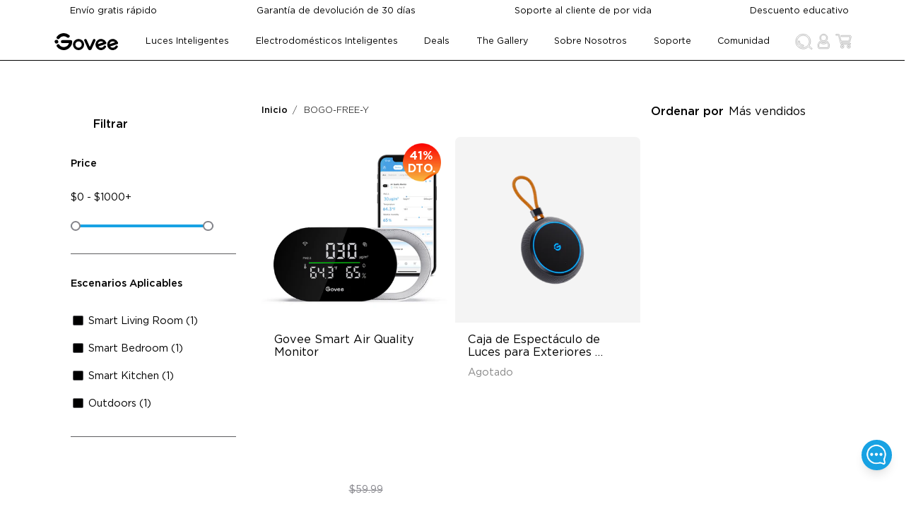

--- FILE ---
content_type: text/html
request_url: https://us.govee.com/es/collections/thanksgiving-zone-b
body_size: 33622
content:
<!DOCTYPE html><html data-component="App" lang="es-US" dir="ltr" data-theme="Govee-VI"><head><meta charSet="utf-8"/><meta name="viewport" content="width=device-width,initial-scale=1"/><meta name="google-site-verification" content="f5HH7pc1iGA_JryDVzX-0YVes7RxMLWkZEmRBfPW1cU"/><meta name="google-site-verification" content="IRQ2vka2MKVfBmHHTlleQojW7alhSxIPVT0wWXea_1A"/><title>BOGO-FREE-Y | Govee US</title><meta property="og:title" content="BOGO-FREE-Y | Govee US"/><meta property="twitter:title" content="BOGO-FREE-Y | Govee US"/><meta property="og:image:type" content="image/jpeg"/><link rel="canonical" href="https://us.govee.com/es/collections/thanksgiving-zone-b"/><meta property="og:url" content="https://us.govee.com/es/collections/thanksgiving-zone-b"/><meta name="robots" content="index,follow"/><script type="application/ld+json">[{"@context":"https://schema.org","@type":"BreadcrumbList","itemListElement":[{"@type":"ListItem","position":1,"name":"Collections","item":"us.govee.com/collections"},{"@type":"ListItem","position":2,"name":"BOGO-FREE-Y"}]},{"@context":"https://schema.org","@type":"CollectionPage","name":"BOGO-FREE-Y","description":"","url":"/collections/thanksgiving-zone-b","mainEntity":{"@type":"ItemList","itemListElement":[{"@type":"ListItem","position":1,"url":"/products/govee-outdoor-light-show-box"},{"@type":"ListItem","position":2,"url":"/products/govee-wifi-air-quality-monitor"}]}}]</script><link rel="alternate" hrefLang="en-US" href="https://us.govee.com/collections/thanksgiving-zone-b"/><link rel="alternate" hrefLang="es-US" href="https://us.govee.com/es/collections/thanksgiving-zone-b"/><link rel="alternate" hrefLang="x-default" href="https://us.govee.com/collections/thanksgiving-zone-b"/><link rel="alternate" hrefLang="de-DE" href="https://eu.govee.com/de-de/collections/thanksgiving-zone-b"/><link rel="alternate" hrefLang="pl-PL" href="https://eu.govee.com/pl-pl/collections/thanksgiving-zone-b"/><link rel="alternate" hrefLang="fr-FR" href="https://eu.govee.com/fr-fr/collections/thanksgiving-zone-b"/><link rel="alternate" hrefLang="nl-NL" href="https://eu.govee.com/nl-nl/collections/thanksgiving-zone-b"/><link rel="alternate" hrefLang="es-ES" href="https://eu.govee.com/es-es/collections/thanksgiving-zone-b"/><link rel="alternate" hrefLang="en-IE" href="https://eu.govee.com/collections/thanksgiving-zone-b"/><link rel="alternate" hrefLang="it-IT" href="https://eu.govee.com/it-it/collections/thanksgiving-zone-b"/><link rel="alternate" hrefLang="nl-BE" href="https://eu.govee.com/nl-be/collections/thanksgiving-zone-b"/><link rel="alternate" hrefLang="el-GR" href="https://eu.govee.com/el-gr/collections/thanksgiving-zone-b"/><link rel="alternate" hrefLang="sv-SE" href="https://eu.govee.com/sv-se/collections/thanksgiving-zone-b"/><link rel="alternate" hrefLang="ro-RO" href="https://eu.govee.com/ro-ro/collections/thanksgiving-zone-b"/><link rel="alternate" hrefLang="pt-PT" href="https://eu.govee.com/pt-pt/collections/thanksgiving-zone-b"/><link rel="alternate" hrefLang="hu-HU" href="https://eu.govee.com/hu-hu/collections/thanksgiving-zone-b"/><link rel="alternate" hrefLang="da-DK" href="https://eu.govee.com/da-dk/collections/thanksgiving-zone-b"/><link rel="alternate" hrefLang="sk-SK" href="https://eu.govee.com/sk-sk/collections/thanksgiving-zone-b"/><link rel="alternate" hrefLang="de-AT" href="https://eu.govee.com/de-de/collections/thanksgiving-zone-b"/><link rel="alternate" hrefLang="cs-CZ" href="https://eu.govee.com/cs-cz/collections/thanksgiving-zone-b"/><link rel="alternate" hrefLang="fi-FI" href="https://eu.govee.com/fi-fi/collections/thanksgiving-zone-b"/><link rel="alternate" hrefLang="hr-HR" href="https://eu.govee.com/hr-hr/collections/thanksgiving-zone-b"/><link rel="alternate" hrefLang="en-CA" href="https://ca.govee.com/collections/thanksgiving-zone-b"/><link rel="alternate" hrefLang="fr-CA" href="https://ca.govee.com/fr/collections/thanksgiving-zone-b"/><link rel="alternate" hrefLang="en-GB" href="https://uk.govee.com/collections/thanksgiving-zone-b"/><link rel="stylesheet" href="https://cdn.shopify.com/oxygen-v2/29163/16464/33972/2867469/assets/react-photo-view-q5poTtC1.css"/><link rel="stylesheet" href="https://cdn.shopify.com/oxygen-v2/29163/16464/33972/2867469/assets/slick-theme.min-RCcRJBK0.css"/><link rel="stylesheet" href="https://cdn.shopify.com/oxygen-v2/29163/16464/33972/2867469/assets/slick.min-Dv8LHy5y.css"/><link rel="icon" type="image/svg+xml" href="https://cdn.shopify.com/oxygen-v2/29163/16464/33972/2867469/assets/favicon-DtXPsS8I.ico"/><link rel="stylesheet" href="https://cdn.shopify.com/oxygen-v2/29163/16464/33972/2867469/assets/app-B0uHvsrR.css"/><link rel="preconnect" href="https://cdn.shopify.com"/><link rel="stylesheet" href="https://cdn.shopify.com/oxygen-v2/29163/16464/33972/2867469/assets/collection-CWvulspK.css"/></head><body class="bg-base-100"><div class="flex flex-col min-h-screen"><div id="shopify-section-header"><a href="#mainContent" class="sr-only">Skip to content</a></div><div data-component="StorePolicies" class="text-base-content bg-base-300 static"><div class="hidden md:flex justify-between items-center w-full max-w-screen-lg container"><div data-component="PoliciItem" class="flex items-center justify-center p-0.5"><img alt="Envío gratis rápido" decoding="async" loading="lazy" sizes="20px" src="https://cdn.shopify.com/s/files/1/0512/3489/8105/files/Shipping_VI.png?v=1737431254&amp;width=100&amp;crop=center" srcSet="https://cdn.shopify.com/s/files/1/0512/3489/8105/files/Shipping_VI.png?v=1737431254&amp;width=200&amp;crop=center 200w, https://cdn.shopify.com/s/files/1/0512/3489/8105/files/Shipping_VI.png?v=1737431254&amp;width=400&amp;crop=center 400w, https://cdn.shopify.com/s/files/1/0512/3489/8105/files/Shipping_VI.png?v=1737431254&amp;width=600&amp;crop=center 600w, https://cdn.shopify.com/s/files/1/0512/3489/8105/files/Shipping_VI.png?v=1737431254&amp;width=800&amp;crop=center 800w, https://cdn.shopify.com/s/files/1/0512/3489/8105/files/Shipping_VI.png?v=1737431254&amp;width=1000&amp;crop=center 1000w, https://cdn.shopify.com/s/files/1/0512/3489/8105/files/Shipping_VI.png?v=1737431254&amp;width=1200&amp;crop=center 1200w, https://cdn.shopify.com/s/files/1/0512/3489/8105/files/Shipping_VI.png?v=1737431254&amp;width=1400&amp;crop=center 1400w, https://cdn.shopify.com/s/files/1/0512/3489/8105/files/Shipping_VI.png?v=1737431254&amp;width=1600&amp;crop=center 1600w, https://cdn.shopify.com/s/files/1/0512/3489/8105/files/Shipping_VI.png?v=1737431254&amp;width=1800&amp;crop=center 1800w, https://cdn.shopify.com/s/files/1/0512/3489/8105/files/Shipping_VI.png?v=1737431254&amp;width=2000&amp;crop=center 2000w, https://cdn.shopify.com/s/files/1/0512/3489/8105/files/Shipping_VI.png?v=1737431254&amp;width=2200&amp;crop=center 2200w, https://cdn.shopify.com/s/files/1/0512/3489/8105/files/Shipping_VI.png?v=1737431254&amp;width=2400&amp;crop=center 2400w, https://cdn.shopify.com/s/files/1/0512/3489/8105/files/Shipping_VI.png?v=1737431254&amp;width=2600&amp;crop=center 2600w, https://cdn.shopify.com/s/files/1/0512/3489/8105/files/Shipping_VI.png?v=1737431254&amp;width=2800&amp;crop=center 2800w, https://cdn.shopify.com/s/files/1/0512/3489/8105/files/Shipping_VI.png?v=1737431254&amp;width=3000&amp;crop=center 3000w" width="100" class="!w-[20px] h-[20px] object-contain flex-grow-0" style="width:100%"/><span class="px-2 py-1.5 text-sm">Envío gratis rápido</span></div><div data-component="PoliciItem" class="flex items-center justify-center p-0.5"><img alt="Garantía de devolución de 30 días" decoding="async" loading="lazy" sizes="20px" src="https://cdn.shopify.com/s/files/1/0512/3489/8105/files/Money_Back_Guarantee_VI.png?v=1737431254&amp;width=100&amp;crop=center" srcSet="https://cdn.shopify.com/s/files/1/0512/3489/8105/files/Money_Back_Guarantee_VI.png?v=1737431254&amp;width=200&amp;crop=center 200w, https://cdn.shopify.com/s/files/1/0512/3489/8105/files/Money_Back_Guarantee_VI.png?v=1737431254&amp;width=400&amp;crop=center 400w, https://cdn.shopify.com/s/files/1/0512/3489/8105/files/Money_Back_Guarantee_VI.png?v=1737431254&amp;width=600&amp;crop=center 600w, https://cdn.shopify.com/s/files/1/0512/3489/8105/files/Money_Back_Guarantee_VI.png?v=1737431254&amp;width=800&amp;crop=center 800w, https://cdn.shopify.com/s/files/1/0512/3489/8105/files/Money_Back_Guarantee_VI.png?v=1737431254&amp;width=1000&amp;crop=center 1000w, https://cdn.shopify.com/s/files/1/0512/3489/8105/files/Money_Back_Guarantee_VI.png?v=1737431254&amp;width=1200&amp;crop=center 1200w, https://cdn.shopify.com/s/files/1/0512/3489/8105/files/Money_Back_Guarantee_VI.png?v=1737431254&amp;width=1400&amp;crop=center 1400w, https://cdn.shopify.com/s/files/1/0512/3489/8105/files/Money_Back_Guarantee_VI.png?v=1737431254&amp;width=1600&amp;crop=center 1600w, https://cdn.shopify.com/s/files/1/0512/3489/8105/files/Money_Back_Guarantee_VI.png?v=1737431254&amp;width=1800&amp;crop=center 1800w, https://cdn.shopify.com/s/files/1/0512/3489/8105/files/Money_Back_Guarantee_VI.png?v=1737431254&amp;width=2000&amp;crop=center 2000w, https://cdn.shopify.com/s/files/1/0512/3489/8105/files/Money_Back_Guarantee_VI.png?v=1737431254&amp;width=2200&amp;crop=center 2200w, https://cdn.shopify.com/s/files/1/0512/3489/8105/files/Money_Back_Guarantee_VI.png?v=1737431254&amp;width=2400&amp;crop=center 2400w, https://cdn.shopify.com/s/files/1/0512/3489/8105/files/Money_Back_Guarantee_VI.png?v=1737431254&amp;width=2600&amp;crop=center 2600w, https://cdn.shopify.com/s/files/1/0512/3489/8105/files/Money_Back_Guarantee_VI.png?v=1737431254&amp;width=2800&amp;crop=center 2800w, https://cdn.shopify.com/s/files/1/0512/3489/8105/files/Money_Back_Guarantee_VI.png?v=1737431254&amp;width=3000&amp;crop=center 3000w" width="100" class="!w-[20px] h-[20px] object-contain flex-grow-0" style="width:100%"/><span class="px-2 py-1.5 text-sm">Garantía de devolución de 30 días</span></div><div data-component="PoliciItem" class="flex items-center justify-center p-0.5"><img alt="Soporte al cliente de por vida" decoding="async" loading="lazy" sizes="20px" src="https://cdn.shopify.com/s/files/1/0512/3489/8105/files/Support_VI.png?v=1737431254&amp;width=100&amp;crop=center" srcSet="https://cdn.shopify.com/s/files/1/0512/3489/8105/files/Support_VI.png?v=1737431254&amp;width=200&amp;crop=center 200w, https://cdn.shopify.com/s/files/1/0512/3489/8105/files/Support_VI.png?v=1737431254&amp;width=400&amp;crop=center 400w, https://cdn.shopify.com/s/files/1/0512/3489/8105/files/Support_VI.png?v=1737431254&amp;width=600&amp;crop=center 600w, https://cdn.shopify.com/s/files/1/0512/3489/8105/files/Support_VI.png?v=1737431254&amp;width=800&amp;crop=center 800w, https://cdn.shopify.com/s/files/1/0512/3489/8105/files/Support_VI.png?v=1737431254&amp;width=1000&amp;crop=center 1000w, https://cdn.shopify.com/s/files/1/0512/3489/8105/files/Support_VI.png?v=1737431254&amp;width=1200&amp;crop=center 1200w, https://cdn.shopify.com/s/files/1/0512/3489/8105/files/Support_VI.png?v=1737431254&amp;width=1400&amp;crop=center 1400w, https://cdn.shopify.com/s/files/1/0512/3489/8105/files/Support_VI.png?v=1737431254&amp;width=1600&amp;crop=center 1600w, https://cdn.shopify.com/s/files/1/0512/3489/8105/files/Support_VI.png?v=1737431254&amp;width=1800&amp;crop=center 1800w, https://cdn.shopify.com/s/files/1/0512/3489/8105/files/Support_VI.png?v=1737431254&amp;width=2000&amp;crop=center 2000w, https://cdn.shopify.com/s/files/1/0512/3489/8105/files/Support_VI.png?v=1737431254&amp;width=2200&amp;crop=center 2200w, https://cdn.shopify.com/s/files/1/0512/3489/8105/files/Support_VI.png?v=1737431254&amp;width=2400&amp;crop=center 2400w, https://cdn.shopify.com/s/files/1/0512/3489/8105/files/Support_VI.png?v=1737431254&amp;width=2600&amp;crop=center 2600w, https://cdn.shopify.com/s/files/1/0512/3489/8105/files/Support_VI.png?v=1737431254&amp;width=2800&amp;crop=center 2800w, https://cdn.shopify.com/s/files/1/0512/3489/8105/files/Support_VI.png?v=1737431254&amp;width=3000&amp;crop=center 3000w" width="100" class="!w-[20px] h-[20px] object-contain flex-grow-0" style="width:100%"/><span class="px-2 py-1.5 text-sm">Soporte al cliente de por vida</span></div><div data-component="PoliciItem" class="flex items-center justify-center p-0.5"><img alt="Descuento educativo" decoding="async" loading="lazy" sizes="20px" src="https://cdn.shopify.com/s/files/1/0512/3489/8105/files/Student_discount_VI.png?v=1737431254&amp;width=100&amp;crop=center" srcSet="https://cdn.shopify.com/s/files/1/0512/3489/8105/files/Student_discount_VI.png?v=1737431254&amp;width=200&amp;crop=center 200w, https://cdn.shopify.com/s/files/1/0512/3489/8105/files/Student_discount_VI.png?v=1737431254&amp;width=400&amp;crop=center 400w, https://cdn.shopify.com/s/files/1/0512/3489/8105/files/Student_discount_VI.png?v=1737431254&amp;width=600&amp;crop=center 600w, https://cdn.shopify.com/s/files/1/0512/3489/8105/files/Student_discount_VI.png?v=1737431254&amp;width=800&amp;crop=center 800w, https://cdn.shopify.com/s/files/1/0512/3489/8105/files/Student_discount_VI.png?v=1737431254&amp;width=1000&amp;crop=center 1000w, https://cdn.shopify.com/s/files/1/0512/3489/8105/files/Student_discount_VI.png?v=1737431254&amp;width=1200&amp;crop=center 1200w, https://cdn.shopify.com/s/files/1/0512/3489/8105/files/Student_discount_VI.png?v=1737431254&amp;width=1400&amp;crop=center 1400w, https://cdn.shopify.com/s/files/1/0512/3489/8105/files/Student_discount_VI.png?v=1737431254&amp;width=1600&amp;crop=center 1600w, https://cdn.shopify.com/s/files/1/0512/3489/8105/files/Student_discount_VI.png?v=1737431254&amp;width=1800&amp;crop=center 1800w, https://cdn.shopify.com/s/files/1/0512/3489/8105/files/Student_discount_VI.png?v=1737431254&amp;width=2000&amp;crop=center 2000w, https://cdn.shopify.com/s/files/1/0512/3489/8105/files/Student_discount_VI.png?v=1737431254&amp;width=2200&amp;crop=center 2200w, https://cdn.shopify.com/s/files/1/0512/3489/8105/files/Student_discount_VI.png?v=1737431254&amp;width=2400&amp;crop=center 2400w, https://cdn.shopify.com/s/files/1/0512/3489/8105/files/Student_discount_VI.png?v=1737431254&amp;width=2600&amp;crop=center 2600w, https://cdn.shopify.com/s/files/1/0512/3489/8105/files/Student_discount_VI.png?v=1737431254&amp;width=2800&amp;crop=center 2800w, https://cdn.shopify.com/s/files/1/0512/3489/8105/files/Student_discount_VI.png?v=1737431254&amp;width=3000&amp;crop=center 3000w" width="100" class="!w-[20px] h-[20px] object-contain flex-grow-0" style="width:100%"/><a class="text-sm p-1.5 hover:text-info hover:cursor-pointer" variant="body" rel="noreferrer" data-discover="true" href="/es/pages/education-discount" target="_self">Descuento educativo</a></div></div><div class="md:hidden w-full px-2"><div class="slick-slider slick-initialized" dir="ltr"><div class="slick-list"><div class="slick-track" style="width:900%;left:-100%"><div data-index="-1" tabindex="-1" class="slick-slide slick-cloned" aria-hidden="true" style="width:11.11111111111111%"><div><div data-component="PoliciItem" class="flex items-center justify-center p-0.5"><img alt="Descuento educativo" decoding="async" loading="lazy" sizes="20px" src="https://cdn.shopify.com/s/files/1/0512/3489/8105/files/Student_discount_VI.png?v=1737431254&amp;width=100&amp;crop=center" srcSet="https://cdn.shopify.com/s/files/1/0512/3489/8105/files/Student_discount_VI.png?v=1737431254&amp;width=200&amp;crop=center 200w, https://cdn.shopify.com/s/files/1/0512/3489/8105/files/Student_discount_VI.png?v=1737431254&amp;width=400&amp;crop=center 400w, https://cdn.shopify.com/s/files/1/0512/3489/8105/files/Student_discount_VI.png?v=1737431254&amp;width=600&amp;crop=center 600w, https://cdn.shopify.com/s/files/1/0512/3489/8105/files/Student_discount_VI.png?v=1737431254&amp;width=800&amp;crop=center 800w, https://cdn.shopify.com/s/files/1/0512/3489/8105/files/Student_discount_VI.png?v=1737431254&amp;width=1000&amp;crop=center 1000w, https://cdn.shopify.com/s/files/1/0512/3489/8105/files/Student_discount_VI.png?v=1737431254&amp;width=1200&amp;crop=center 1200w, https://cdn.shopify.com/s/files/1/0512/3489/8105/files/Student_discount_VI.png?v=1737431254&amp;width=1400&amp;crop=center 1400w, https://cdn.shopify.com/s/files/1/0512/3489/8105/files/Student_discount_VI.png?v=1737431254&amp;width=1600&amp;crop=center 1600w, https://cdn.shopify.com/s/files/1/0512/3489/8105/files/Student_discount_VI.png?v=1737431254&amp;width=1800&amp;crop=center 1800w, https://cdn.shopify.com/s/files/1/0512/3489/8105/files/Student_discount_VI.png?v=1737431254&amp;width=2000&amp;crop=center 2000w, https://cdn.shopify.com/s/files/1/0512/3489/8105/files/Student_discount_VI.png?v=1737431254&amp;width=2200&amp;crop=center 2200w, https://cdn.shopify.com/s/files/1/0512/3489/8105/files/Student_discount_VI.png?v=1737431254&amp;width=2400&amp;crop=center 2400w, https://cdn.shopify.com/s/files/1/0512/3489/8105/files/Student_discount_VI.png?v=1737431254&amp;width=2600&amp;crop=center 2600w, https://cdn.shopify.com/s/files/1/0512/3489/8105/files/Student_discount_VI.png?v=1737431254&amp;width=2800&amp;crop=center 2800w, https://cdn.shopify.com/s/files/1/0512/3489/8105/files/Student_discount_VI.png?v=1737431254&amp;width=3000&amp;crop=center 3000w" width="100" class="!w-[20px] h-[20px] object-contain flex-grow-0" style="width:100%"/><a class="text-sm p-1.5 hover:text-info hover:cursor-pointer" variant="body" rel="noreferrer" data-discover="true" href="/es/pages/education-discount" target="_self">Descuento educativo</a></div></div></div><div data-index="0" class="slick-slide slick-active slick-current" tabindex="-1" aria-hidden="false" style="outline:none;width:11.11111111111111%"><div><div data-component="PoliciItem" class="flex items-center justify-center p-0.5"><img alt="Envío gratis rápido" decoding="async" loading="lazy" sizes="20px" src="https://cdn.shopify.com/s/files/1/0512/3489/8105/files/Shipping_VI.png?v=1737431254&amp;width=100&amp;crop=center" srcSet="https://cdn.shopify.com/s/files/1/0512/3489/8105/files/Shipping_VI.png?v=1737431254&amp;width=200&amp;crop=center 200w, https://cdn.shopify.com/s/files/1/0512/3489/8105/files/Shipping_VI.png?v=1737431254&amp;width=400&amp;crop=center 400w, https://cdn.shopify.com/s/files/1/0512/3489/8105/files/Shipping_VI.png?v=1737431254&amp;width=600&amp;crop=center 600w, https://cdn.shopify.com/s/files/1/0512/3489/8105/files/Shipping_VI.png?v=1737431254&amp;width=800&amp;crop=center 800w, https://cdn.shopify.com/s/files/1/0512/3489/8105/files/Shipping_VI.png?v=1737431254&amp;width=1000&amp;crop=center 1000w, https://cdn.shopify.com/s/files/1/0512/3489/8105/files/Shipping_VI.png?v=1737431254&amp;width=1200&amp;crop=center 1200w, https://cdn.shopify.com/s/files/1/0512/3489/8105/files/Shipping_VI.png?v=1737431254&amp;width=1400&amp;crop=center 1400w, https://cdn.shopify.com/s/files/1/0512/3489/8105/files/Shipping_VI.png?v=1737431254&amp;width=1600&amp;crop=center 1600w, https://cdn.shopify.com/s/files/1/0512/3489/8105/files/Shipping_VI.png?v=1737431254&amp;width=1800&amp;crop=center 1800w, https://cdn.shopify.com/s/files/1/0512/3489/8105/files/Shipping_VI.png?v=1737431254&amp;width=2000&amp;crop=center 2000w, https://cdn.shopify.com/s/files/1/0512/3489/8105/files/Shipping_VI.png?v=1737431254&amp;width=2200&amp;crop=center 2200w, https://cdn.shopify.com/s/files/1/0512/3489/8105/files/Shipping_VI.png?v=1737431254&amp;width=2400&amp;crop=center 2400w, https://cdn.shopify.com/s/files/1/0512/3489/8105/files/Shipping_VI.png?v=1737431254&amp;width=2600&amp;crop=center 2600w, https://cdn.shopify.com/s/files/1/0512/3489/8105/files/Shipping_VI.png?v=1737431254&amp;width=2800&amp;crop=center 2800w, https://cdn.shopify.com/s/files/1/0512/3489/8105/files/Shipping_VI.png?v=1737431254&amp;width=3000&amp;crop=center 3000w" width="100" class="!w-[20px] h-[20px] object-contain flex-grow-0" style="width:100%"/><span class="px-2 py-1.5 text-sm">Envío gratis rápido</span></div></div></div><div data-index="1" class="slick-slide" tabindex="-1" aria-hidden="true" style="outline:none;width:11.11111111111111%"><div><div data-component="PoliciItem" class="flex items-center justify-center p-0.5"><img alt="Garantía de devolución de 30 días" decoding="async" loading="lazy" sizes="20px" src="https://cdn.shopify.com/s/files/1/0512/3489/8105/files/Money_Back_Guarantee_VI.png?v=1737431254&amp;width=100&amp;crop=center" srcSet="https://cdn.shopify.com/s/files/1/0512/3489/8105/files/Money_Back_Guarantee_VI.png?v=1737431254&amp;width=200&amp;crop=center 200w, https://cdn.shopify.com/s/files/1/0512/3489/8105/files/Money_Back_Guarantee_VI.png?v=1737431254&amp;width=400&amp;crop=center 400w, https://cdn.shopify.com/s/files/1/0512/3489/8105/files/Money_Back_Guarantee_VI.png?v=1737431254&amp;width=600&amp;crop=center 600w, https://cdn.shopify.com/s/files/1/0512/3489/8105/files/Money_Back_Guarantee_VI.png?v=1737431254&amp;width=800&amp;crop=center 800w, https://cdn.shopify.com/s/files/1/0512/3489/8105/files/Money_Back_Guarantee_VI.png?v=1737431254&amp;width=1000&amp;crop=center 1000w, https://cdn.shopify.com/s/files/1/0512/3489/8105/files/Money_Back_Guarantee_VI.png?v=1737431254&amp;width=1200&amp;crop=center 1200w, https://cdn.shopify.com/s/files/1/0512/3489/8105/files/Money_Back_Guarantee_VI.png?v=1737431254&amp;width=1400&amp;crop=center 1400w, https://cdn.shopify.com/s/files/1/0512/3489/8105/files/Money_Back_Guarantee_VI.png?v=1737431254&amp;width=1600&amp;crop=center 1600w, https://cdn.shopify.com/s/files/1/0512/3489/8105/files/Money_Back_Guarantee_VI.png?v=1737431254&amp;width=1800&amp;crop=center 1800w, https://cdn.shopify.com/s/files/1/0512/3489/8105/files/Money_Back_Guarantee_VI.png?v=1737431254&amp;width=2000&amp;crop=center 2000w, https://cdn.shopify.com/s/files/1/0512/3489/8105/files/Money_Back_Guarantee_VI.png?v=1737431254&amp;width=2200&amp;crop=center 2200w, https://cdn.shopify.com/s/files/1/0512/3489/8105/files/Money_Back_Guarantee_VI.png?v=1737431254&amp;width=2400&amp;crop=center 2400w, https://cdn.shopify.com/s/files/1/0512/3489/8105/files/Money_Back_Guarantee_VI.png?v=1737431254&amp;width=2600&amp;crop=center 2600w, https://cdn.shopify.com/s/files/1/0512/3489/8105/files/Money_Back_Guarantee_VI.png?v=1737431254&amp;width=2800&amp;crop=center 2800w, https://cdn.shopify.com/s/files/1/0512/3489/8105/files/Money_Back_Guarantee_VI.png?v=1737431254&amp;width=3000&amp;crop=center 3000w" width="100" class="!w-[20px] h-[20px] object-contain flex-grow-0" style="width:100%"/><span class="px-2 py-1.5 text-sm">Garantía de devolución de 30 días</span></div></div></div><div data-index="2" class="slick-slide" tabindex="-1" aria-hidden="true" style="outline:none;width:11.11111111111111%"><div><div data-component="PoliciItem" class="flex items-center justify-center p-0.5"><img alt="Soporte al cliente de por vida" decoding="async" loading="lazy" sizes="20px" src="https://cdn.shopify.com/s/files/1/0512/3489/8105/files/Support_VI.png?v=1737431254&amp;width=100&amp;crop=center" srcSet="https://cdn.shopify.com/s/files/1/0512/3489/8105/files/Support_VI.png?v=1737431254&amp;width=200&amp;crop=center 200w, https://cdn.shopify.com/s/files/1/0512/3489/8105/files/Support_VI.png?v=1737431254&amp;width=400&amp;crop=center 400w, https://cdn.shopify.com/s/files/1/0512/3489/8105/files/Support_VI.png?v=1737431254&amp;width=600&amp;crop=center 600w, https://cdn.shopify.com/s/files/1/0512/3489/8105/files/Support_VI.png?v=1737431254&amp;width=800&amp;crop=center 800w, https://cdn.shopify.com/s/files/1/0512/3489/8105/files/Support_VI.png?v=1737431254&amp;width=1000&amp;crop=center 1000w, https://cdn.shopify.com/s/files/1/0512/3489/8105/files/Support_VI.png?v=1737431254&amp;width=1200&amp;crop=center 1200w, https://cdn.shopify.com/s/files/1/0512/3489/8105/files/Support_VI.png?v=1737431254&amp;width=1400&amp;crop=center 1400w, https://cdn.shopify.com/s/files/1/0512/3489/8105/files/Support_VI.png?v=1737431254&amp;width=1600&amp;crop=center 1600w, https://cdn.shopify.com/s/files/1/0512/3489/8105/files/Support_VI.png?v=1737431254&amp;width=1800&amp;crop=center 1800w, https://cdn.shopify.com/s/files/1/0512/3489/8105/files/Support_VI.png?v=1737431254&amp;width=2000&amp;crop=center 2000w, https://cdn.shopify.com/s/files/1/0512/3489/8105/files/Support_VI.png?v=1737431254&amp;width=2200&amp;crop=center 2200w, https://cdn.shopify.com/s/files/1/0512/3489/8105/files/Support_VI.png?v=1737431254&amp;width=2400&amp;crop=center 2400w, https://cdn.shopify.com/s/files/1/0512/3489/8105/files/Support_VI.png?v=1737431254&amp;width=2600&amp;crop=center 2600w, https://cdn.shopify.com/s/files/1/0512/3489/8105/files/Support_VI.png?v=1737431254&amp;width=2800&amp;crop=center 2800w, https://cdn.shopify.com/s/files/1/0512/3489/8105/files/Support_VI.png?v=1737431254&amp;width=3000&amp;crop=center 3000w" width="100" class="!w-[20px] h-[20px] object-contain flex-grow-0" style="width:100%"/><span class="px-2 py-1.5 text-sm">Soporte al cliente de por vida</span></div></div></div><div data-index="3" class="slick-slide" tabindex="-1" aria-hidden="true" style="outline:none;width:11.11111111111111%"><div><div data-component="PoliciItem" class="flex items-center justify-center p-0.5"><img alt="Descuento educativo" decoding="async" loading="lazy" sizes="20px" src="https://cdn.shopify.com/s/files/1/0512/3489/8105/files/Student_discount_VI.png?v=1737431254&amp;width=100&amp;crop=center" srcSet="https://cdn.shopify.com/s/files/1/0512/3489/8105/files/Student_discount_VI.png?v=1737431254&amp;width=200&amp;crop=center 200w, https://cdn.shopify.com/s/files/1/0512/3489/8105/files/Student_discount_VI.png?v=1737431254&amp;width=400&amp;crop=center 400w, https://cdn.shopify.com/s/files/1/0512/3489/8105/files/Student_discount_VI.png?v=1737431254&amp;width=600&amp;crop=center 600w, https://cdn.shopify.com/s/files/1/0512/3489/8105/files/Student_discount_VI.png?v=1737431254&amp;width=800&amp;crop=center 800w, https://cdn.shopify.com/s/files/1/0512/3489/8105/files/Student_discount_VI.png?v=1737431254&amp;width=1000&amp;crop=center 1000w, https://cdn.shopify.com/s/files/1/0512/3489/8105/files/Student_discount_VI.png?v=1737431254&amp;width=1200&amp;crop=center 1200w, https://cdn.shopify.com/s/files/1/0512/3489/8105/files/Student_discount_VI.png?v=1737431254&amp;width=1400&amp;crop=center 1400w, https://cdn.shopify.com/s/files/1/0512/3489/8105/files/Student_discount_VI.png?v=1737431254&amp;width=1600&amp;crop=center 1600w, https://cdn.shopify.com/s/files/1/0512/3489/8105/files/Student_discount_VI.png?v=1737431254&amp;width=1800&amp;crop=center 1800w, https://cdn.shopify.com/s/files/1/0512/3489/8105/files/Student_discount_VI.png?v=1737431254&amp;width=2000&amp;crop=center 2000w, https://cdn.shopify.com/s/files/1/0512/3489/8105/files/Student_discount_VI.png?v=1737431254&amp;width=2200&amp;crop=center 2200w, https://cdn.shopify.com/s/files/1/0512/3489/8105/files/Student_discount_VI.png?v=1737431254&amp;width=2400&amp;crop=center 2400w, https://cdn.shopify.com/s/files/1/0512/3489/8105/files/Student_discount_VI.png?v=1737431254&amp;width=2600&amp;crop=center 2600w, https://cdn.shopify.com/s/files/1/0512/3489/8105/files/Student_discount_VI.png?v=1737431254&amp;width=2800&amp;crop=center 2800w, https://cdn.shopify.com/s/files/1/0512/3489/8105/files/Student_discount_VI.png?v=1737431254&amp;width=3000&amp;crop=center 3000w" width="100" class="!w-[20px] h-[20px] object-contain flex-grow-0" style="width:100%"/><a class="text-sm p-1.5 hover:text-info hover:cursor-pointer" variant="body" rel="noreferrer" data-discover="true" href="/es/pages/education-discount" target="_self">Descuento educativo</a></div></div></div><div data-index="4" tabindex="-1" class="slick-slide slick-cloned" aria-hidden="true" style="width:11.11111111111111%"><div><div data-component="PoliciItem" class="flex items-center justify-center p-0.5"><img alt="Envío gratis rápido" decoding="async" loading="lazy" sizes="20px" src="https://cdn.shopify.com/s/files/1/0512/3489/8105/files/Shipping_VI.png?v=1737431254&amp;width=100&amp;crop=center" srcSet="https://cdn.shopify.com/s/files/1/0512/3489/8105/files/Shipping_VI.png?v=1737431254&amp;width=200&amp;crop=center 200w, https://cdn.shopify.com/s/files/1/0512/3489/8105/files/Shipping_VI.png?v=1737431254&amp;width=400&amp;crop=center 400w, https://cdn.shopify.com/s/files/1/0512/3489/8105/files/Shipping_VI.png?v=1737431254&amp;width=600&amp;crop=center 600w, https://cdn.shopify.com/s/files/1/0512/3489/8105/files/Shipping_VI.png?v=1737431254&amp;width=800&amp;crop=center 800w, https://cdn.shopify.com/s/files/1/0512/3489/8105/files/Shipping_VI.png?v=1737431254&amp;width=1000&amp;crop=center 1000w, https://cdn.shopify.com/s/files/1/0512/3489/8105/files/Shipping_VI.png?v=1737431254&amp;width=1200&amp;crop=center 1200w, https://cdn.shopify.com/s/files/1/0512/3489/8105/files/Shipping_VI.png?v=1737431254&amp;width=1400&amp;crop=center 1400w, https://cdn.shopify.com/s/files/1/0512/3489/8105/files/Shipping_VI.png?v=1737431254&amp;width=1600&amp;crop=center 1600w, https://cdn.shopify.com/s/files/1/0512/3489/8105/files/Shipping_VI.png?v=1737431254&amp;width=1800&amp;crop=center 1800w, https://cdn.shopify.com/s/files/1/0512/3489/8105/files/Shipping_VI.png?v=1737431254&amp;width=2000&amp;crop=center 2000w, https://cdn.shopify.com/s/files/1/0512/3489/8105/files/Shipping_VI.png?v=1737431254&amp;width=2200&amp;crop=center 2200w, https://cdn.shopify.com/s/files/1/0512/3489/8105/files/Shipping_VI.png?v=1737431254&amp;width=2400&amp;crop=center 2400w, https://cdn.shopify.com/s/files/1/0512/3489/8105/files/Shipping_VI.png?v=1737431254&amp;width=2600&amp;crop=center 2600w, https://cdn.shopify.com/s/files/1/0512/3489/8105/files/Shipping_VI.png?v=1737431254&amp;width=2800&amp;crop=center 2800w, https://cdn.shopify.com/s/files/1/0512/3489/8105/files/Shipping_VI.png?v=1737431254&amp;width=3000&amp;crop=center 3000w" width="100" class="!w-[20px] h-[20px] object-contain flex-grow-0" style="width:100%"/><span class="px-2 py-1.5 text-sm">Envío gratis rápido</span></div></div></div><div data-index="5" tabindex="-1" class="slick-slide slick-cloned" aria-hidden="true" style="width:11.11111111111111%"><div><div data-component="PoliciItem" class="flex items-center justify-center p-0.5"><img alt="Garantía de devolución de 30 días" decoding="async" loading="lazy" sizes="20px" src="https://cdn.shopify.com/s/files/1/0512/3489/8105/files/Money_Back_Guarantee_VI.png?v=1737431254&amp;width=100&amp;crop=center" srcSet="https://cdn.shopify.com/s/files/1/0512/3489/8105/files/Money_Back_Guarantee_VI.png?v=1737431254&amp;width=200&amp;crop=center 200w, https://cdn.shopify.com/s/files/1/0512/3489/8105/files/Money_Back_Guarantee_VI.png?v=1737431254&amp;width=400&amp;crop=center 400w, https://cdn.shopify.com/s/files/1/0512/3489/8105/files/Money_Back_Guarantee_VI.png?v=1737431254&amp;width=600&amp;crop=center 600w, https://cdn.shopify.com/s/files/1/0512/3489/8105/files/Money_Back_Guarantee_VI.png?v=1737431254&amp;width=800&amp;crop=center 800w, https://cdn.shopify.com/s/files/1/0512/3489/8105/files/Money_Back_Guarantee_VI.png?v=1737431254&amp;width=1000&amp;crop=center 1000w, https://cdn.shopify.com/s/files/1/0512/3489/8105/files/Money_Back_Guarantee_VI.png?v=1737431254&amp;width=1200&amp;crop=center 1200w, https://cdn.shopify.com/s/files/1/0512/3489/8105/files/Money_Back_Guarantee_VI.png?v=1737431254&amp;width=1400&amp;crop=center 1400w, https://cdn.shopify.com/s/files/1/0512/3489/8105/files/Money_Back_Guarantee_VI.png?v=1737431254&amp;width=1600&amp;crop=center 1600w, https://cdn.shopify.com/s/files/1/0512/3489/8105/files/Money_Back_Guarantee_VI.png?v=1737431254&amp;width=1800&amp;crop=center 1800w, https://cdn.shopify.com/s/files/1/0512/3489/8105/files/Money_Back_Guarantee_VI.png?v=1737431254&amp;width=2000&amp;crop=center 2000w, https://cdn.shopify.com/s/files/1/0512/3489/8105/files/Money_Back_Guarantee_VI.png?v=1737431254&amp;width=2200&amp;crop=center 2200w, https://cdn.shopify.com/s/files/1/0512/3489/8105/files/Money_Back_Guarantee_VI.png?v=1737431254&amp;width=2400&amp;crop=center 2400w, https://cdn.shopify.com/s/files/1/0512/3489/8105/files/Money_Back_Guarantee_VI.png?v=1737431254&amp;width=2600&amp;crop=center 2600w, https://cdn.shopify.com/s/files/1/0512/3489/8105/files/Money_Back_Guarantee_VI.png?v=1737431254&amp;width=2800&amp;crop=center 2800w, https://cdn.shopify.com/s/files/1/0512/3489/8105/files/Money_Back_Guarantee_VI.png?v=1737431254&amp;width=3000&amp;crop=center 3000w" width="100" class="!w-[20px] h-[20px] object-contain flex-grow-0" style="width:100%"/><span class="px-2 py-1.5 text-sm">Garantía de devolución de 30 días</span></div></div></div><div data-index="6" tabindex="-1" class="slick-slide slick-cloned" aria-hidden="true" style="width:11.11111111111111%"><div><div data-component="PoliciItem" class="flex items-center justify-center p-0.5"><img alt="Soporte al cliente de por vida" decoding="async" loading="lazy" sizes="20px" src="https://cdn.shopify.com/s/files/1/0512/3489/8105/files/Support_VI.png?v=1737431254&amp;width=100&amp;crop=center" srcSet="https://cdn.shopify.com/s/files/1/0512/3489/8105/files/Support_VI.png?v=1737431254&amp;width=200&amp;crop=center 200w, https://cdn.shopify.com/s/files/1/0512/3489/8105/files/Support_VI.png?v=1737431254&amp;width=400&amp;crop=center 400w, https://cdn.shopify.com/s/files/1/0512/3489/8105/files/Support_VI.png?v=1737431254&amp;width=600&amp;crop=center 600w, https://cdn.shopify.com/s/files/1/0512/3489/8105/files/Support_VI.png?v=1737431254&amp;width=800&amp;crop=center 800w, https://cdn.shopify.com/s/files/1/0512/3489/8105/files/Support_VI.png?v=1737431254&amp;width=1000&amp;crop=center 1000w, https://cdn.shopify.com/s/files/1/0512/3489/8105/files/Support_VI.png?v=1737431254&amp;width=1200&amp;crop=center 1200w, https://cdn.shopify.com/s/files/1/0512/3489/8105/files/Support_VI.png?v=1737431254&amp;width=1400&amp;crop=center 1400w, https://cdn.shopify.com/s/files/1/0512/3489/8105/files/Support_VI.png?v=1737431254&amp;width=1600&amp;crop=center 1600w, https://cdn.shopify.com/s/files/1/0512/3489/8105/files/Support_VI.png?v=1737431254&amp;width=1800&amp;crop=center 1800w, https://cdn.shopify.com/s/files/1/0512/3489/8105/files/Support_VI.png?v=1737431254&amp;width=2000&amp;crop=center 2000w, https://cdn.shopify.com/s/files/1/0512/3489/8105/files/Support_VI.png?v=1737431254&amp;width=2200&amp;crop=center 2200w, https://cdn.shopify.com/s/files/1/0512/3489/8105/files/Support_VI.png?v=1737431254&amp;width=2400&amp;crop=center 2400w, https://cdn.shopify.com/s/files/1/0512/3489/8105/files/Support_VI.png?v=1737431254&amp;width=2600&amp;crop=center 2600w, https://cdn.shopify.com/s/files/1/0512/3489/8105/files/Support_VI.png?v=1737431254&amp;width=2800&amp;crop=center 2800w, https://cdn.shopify.com/s/files/1/0512/3489/8105/files/Support_VI.png?v=1737431254&amp;width=3000&amp;crop=center 3000w" width="100" class="!w-[20px] h-[20px] object-contain flex-grow-0" style="width:100%"/><span class="px-2 py-1.5 text-sm">Soporte al cliente de por vida</span></div></div></div><div data-index="7" tabindex="-1" class="slick-slide slick-cloned" aria-hidden="true" style="width:11.11111111111111%"><div><div data-component="PoliciItem" class="flex items-center justify-center p-0.5"><img alt="Descuento educativo" decoding="async" loading="lazy" sizes="20px" src="https://cdn.shopify.com/s/files/1/0512/3489/8105/files/Student_discount_VI.png?v=1737431254&amp;width=100&amp;crop=center" srcSet="https://cdn.shopify.com/s/files/1/0512/3489/8105/files/Student_discount_VI.png?v=1737431254&amp;width=200&amp;crop=center 200w, https://cdn.shopify.com/s/files/1/0512/3489/8105/files/Student_discount_VI.png?v=1737431254&amp;width=400&amp;crop=center 400w, https://cdn.shopify.com/s/files/1/0512/3489/8105/files/Student_discount_VI.png?v=1737431254&amp;width=600&amp;crop=center 600w, https://cdn.shopify.com/s/files/1/0512/3489/8105/files/Student_discount_VI.png?v=1737431254&amp;width=800&amp;crop=center 800w, https://cdn.shopify.com/s/files/1/0512/3489/8105/files/Student_discount_VI.png?v=1737431254&amp;width=1000&amp;crop=center 1000w, https://cdn.shopify.com/s/files/1/0512/3489/8105/files/Student_discount_VI.png?v=1737431254&amp;width=1200&amp;crop=center 1200w, https://cdn.shopify.com/s/files/1/0512/3489/8105/files/Student_discount_VI.png?v=1737431254&amp;width=1400&amp;crop=center 1400w, https://cdn.shopify.com/s/files/1/0512/3489/8105/files/Student_discount_VI.png?v=1737431254&amp;width=1600&amp;crop=center 1600w, https://cdn.shopify.com/s/files/1/0512/3489/8105/files/Student_discount_VI.png?v=1737431254&amp;width=1800&amp;crop=center 1800w, https://cdn.shopify.com/s/files/1/0512/3489/8105/files/Student_discount_VI.png?v=1737431254&amp;width=2000&amp;crop=center 2000w, https://cdn.shopify.com/s/files/1/0512/3489/8105/files/Student_discount_VI.png?v=1737431254&amp;width=2200&amp;crop=center 2200w, https://cdn.shopify.com/s/files/1/0512/3489/8105/files/Student_discount_VI.png?v=1737431254&amp;width=2400&amp;crop=center 2400w, https://cdn.shopify.com/s/files/1/0512/3489/8105/files/Student_discount_VI.png?v=1737431254&amp;width=2600&amp;crop=center 2600w, https://cdn.shopify.com/s/files/1/0512/3489/8105/files/Student_discount_VI.png?v=1737431254&amp;width=2800&amp;crop=center 2800w, https://cdn.shopify.com/s/files/1/0512/3489/8105/files/Student_discount_VI.png?v=1737431254&amp;width=3000&amp;crop=center 3000w" width="100" class="!w-[20px] h-[20px] object-contain flex-grow-0" style="width:100%"/><a class="text-sm p-1.5 hover:text-info hover:cursor-pointer" variant="body" rel="noreferrer" data-discover="true" href="/es/pages/education-discount" target="_self">Descuento educativo</a></div></div></div></div></div></div></div></div><header data-component="DesktopHeader" role="banner" class="text-base-content hidden transition duration-300 z-50 top-0 h-nav md:block border-b border-b-base-300 sticky"><div class="absolute z-1 left-0 top-0 w-full h-full bg-base-100 bg-base-100 "></div><div class="md:flex items-center max-w-screen-lg container justify-between w-full h-full leading-none gap-8 relative"><div class="flex justify-between items-center gap-12 w-full h-full"><a class="font-bold text-info menu-logo" href="/es/"><svg data-component="Logo" xmlns="http://www.w3.org/2000/svg" width="100" height="24" viewBox="0 0 90 23.966"><g transform="translate(-2832.617 62)"><g transform="translate(2832.617 -62)"><path d="M342.454,522.5a1.81,1.81,0,0,0-1.647-2.553h0a1.812,1.812,0,0,0-1.669,1.082c-1,2.276-3.286,7.465-4.091,9.283-.04.083-.077.163-.111.239a.331.331,0,0,1-.263.2h-.011l-.034,0-.034,0h-.011a.33.33,0,0,1-.263-.2c-.034-.077-.072-.157-.111-.239-.8-1.817-3.088-7.006-4.091-9.283a1.812,1.812,0,0,0-1.669-1.082h0a1.81,1.81,0,0,0-1.647,2.553c.813,1.8,4.92,10.921,5.224,11.6a2.477,2.477,0,0,0,1.6,1.5,3.828,3.828,0,0,0,2.006,0,2.478,2.478,0,0,0,1.6-1.5C337.493,533.508,341.641,524.3,342.454,522.5Z" transform="translate(-284.536 -511.761)" fill="currentColor"></path><path d="M290.846,519.944a7.893,7.893,0,1,0,7.7,7.961A7.914,7.914,0,0,0,290.846,519.944Zm-.2,12.409a4.509,4.509,0,1,1,4.518-4.513A4.513,4.513,0,0,1,290.642,532.353Z" transform="translate(-256.497 -511.761)" fill="currentColor"></path><path d="M386.066,525.065q-.057-.153-.121-.3a7.892,7.892,0,1,0-.366,6.9,1.686,1.686,0,0,0-2.948-1.635,4.52,4.52,0,0,1-7.6.482l9.959-3.24.02-.006.069-.022h0A1.686,1.686,0,0,0,386.066,525.065Zm-7.392-1.751a4.515,4.515,0,0,1,3.269,1.4l-7.749,2.521A4.527,4.527,0,0,1,378.674,523.314Z" transform="translate(-312.733 -511.761)" fill="currentColor"></path><path d="M219.927,505.349l.122.064a2.118,2.118,0,0,0,2.686-.656,7.641,7.641,0,0,1,10.952-1.442,2.1,2.1,0,0,0,2.643-.008l.109-.089a2.1,2.1,0,0,0,.021-3.241,11.977,11.977,0,0,0-17.292,2.309A2.092,2.092,0,0,0,219.927,505.349Z" transform="translate(-215.634 -497.289)" fill="currentColor"></path><path d="M238.815,524.559h-11.8a2.127,2.127,0,1,0,0,4.255h9.315a7.684,7.684,0,0,1-5.993,5.4h0c-.2.035-.393.061-.593.08a7.635,7.635,0,0,1-6.9-3.053,2.169,2.169,0,1,0-3.5,2.567,11.981,11.981,0,0,0,21.618-7.12v-.022A2.14,2.14,0,0,0,238.815,524.559Z" transform="translate(-215.716 -514.71)" fill="currentColor"></path><circle cx="2.619" cy="2.619" r="2.619" transform="translate(0 9.843) rotate(-9.217)" fill="currentColor"></circle><path d="M430.775,529.367a1.685,1.685,0,0,0-2.292.657,4.52,4.52,0,0,1-7.6.482l9.959-3.24.019-.006.069-.022h0a1.686,1.686,0,0,0,.99-2.169q-.057-.153-.121-.3a7.892,7.892,0,1,0-.366,6.9A1.686,1.686,0,0,0,430.775,529.367Zm-6.249-6.052a4.515,4.515,0,0,1,3.269,1.4l-7.749,2.521A4.527,4.527,0,0,1,424.526,523.314Z" transform="translate(-342.026 -511.761)" fill="currentColor"></path></g></g></svg></a><nav class="flex items-center justify-evenly flex-1 h-full"><div class="h-full cursor-pointer"><div role="button" class="flex items-center h-full text-sm text-center capitalize px-1" data-ga-menu-label="luces inteligentes">luces inteligentes</div><div class=""></div></div><div class="h-full cursor-pointer"><div role="button" class="flex items-center h-full text-sm text-center capitalize px-1" data-ga-menu-label="electrodomésticos inteligentes">electrodomésticos inteligentes</div><div class=""></div></div><div class="h-full cursor-pointer"><div role="button" class="flex items-center h-full text-sm text-center capitalize px-1" data-ga-menu-label="deals">deals</div><div class=""></div></div><div data-component="DesktopFirstMenu" class="h-full cursor-pointer hover:text-info"><a class="flex items-center h-full text-sm text-center capitalize px-1" role="button" data-ga-menu-label="the gallery" href="https://us.govee.com/es/pages/gallery" target="_self">the gallery</a></div><div class="h-full cursor-pointer"><div role="button" class="flex items-center h-full text-sm text-center capitalize px-1" data-ga-menu-label="sobre nosotros">sobre nosotros</div><div class=""></div></div><div class="h-full cursor-pointer"><div role="button" class="flex items-center h-full text-sm text-center capitalize px-1" data-ga-menu-label="soporte">soporte</div><div class=""></div></div><div data-component="DesktopFirstMenu" class="h-full cursor-pointer hover:text-info"><a class="flex items-center h-full text-sm text-center capitalize px-1" role="button" data-ga-menu-label="comunidad" href="https://community.govee.com" target="_blank">comunidad</a></div></nav></div><div class="flex items-center md:gap-5"><button class="relative flex items-center justify-center w-8 h-8 focus:ring-primary/5 outline-0 focus-visible:outline-0 menu-search"><svg data-component="Search" xmlns="http://www.w3.org/2000/svg" fill="#fff" stroke="#252525" width="30" height="30" viewBox="0 0 100 100"><g transform="translate(-228 -250)"><path d="M18488.063,13412.214a2.961,2.961,0,0,1-1.885-.677l-13.895-11.477a36.173,36.173,0,0,1-61.283-26.055c1.99-48.015,70.4-48,72.383,0a36,36,0,0,1-7.176,21.607l13.744,11.353a2.981,2.981,0,0,1-1.812,5.249Zm-71.137-38.208c1.3,31.29,36.332,38.184,52.516,20.7a3.227,3.227,0,0,1,.98-1.119c4.035-4.851,6.7-11.379,7.035-19.585a30.266,30.266,0,0,0-60.531,0Zm6.725,0a2.963,2.963,0,1,1,5.926,0,17.636,17.636,0,0,0,17.613,17.612,2.963,2.963,0,0,1,0,5.926A23.564,23.564,0,0,1,18423.65,13374.006Z" transform="translate(-18173.008 -13075)"></path></g></svg></button><div class="dropdown dropdown-bottom dropdown-hover"><button role="button" class="flex items-center pb-5 mt-5"><a data-discover="true" href="/es/account/login"><svg data-component="Account" xmlns="http://www.w3.org/2000/svg" fill="#fff" stroke="#252525" width="30" height="30" viewBox="0 0 100 100" class="w-[25px] h-[25px] md:w-[30px] md:h-[30px]"><g transform="translate(-68 -250)"><path d="M18420.408,13414.418a8.369,8.369,0,0,1-7.984-5.935,30.836,30.836,0,0,1,7.576-31.056,3.326,3.326,0,0,1,4.58-.134c9.264,8.684,24.7,8.688,33.977,0a3.329,3.329,0,0,1,4.582.134,30.821,30.821,0,0,1,7.57,31.056,8.362,8.362,0,0,1-7.984,5.935Zm-2.67-7.567a2.793,2.793,0,0,0,2.67,2.008h42.316a2.8,2.8,0,0,0,2.672-2.008,25.2,25.2,0,0,0-4.822-24,30.906,30.906,0,0,1-38.01,0A25.209,25.209,0,0,0,18417.738,13406.851Zm3.453-48.474a20.375,20.375,0,1,1,40.75,0c-.533,13.512-10.453,20.27-20.373,20.27S18421.729,13371.891,18421.191,13358.377Zm5.559,0c.813,19.653,28.82,19.658,29.637,0a14.818,14.818,0,0,0-29.637,0Z" transform="translate(-18324 -13076)"></path></g></svg></a></button><div class="dropdown-content z-[1] w-80 shadow p-5 -translate-x-1/2 -translate-y-[6px] bg-base-300 hidden md:block"><div data-component="JoinBenefitsContent" class="flex flex-col gap-4 md:gap-3 items-center"><div class="text-[14px] w-full text-left leading-[1.5] flex gap-2 items-start justify-start"><img class="w-4 h-4 rounded-full my-[2px]" src="https://cdn.shopify.com/s/files/1/0556/4203/0246/files/check.png?v=1751252955"/><div>Obtén  puntos en tu primer registro</div></div><div class="text-[14px] w-full text-left leading-[1.5] flex gap-2 items-start justify-start"><img class="w-4 h-4 rounded-full my-[2px]" src="https://cdn.shopify.com/s/files/1/0556/4203/0246/files/check.png?v=1751252955"/><div>Disfruta de $5 de descuento en tu primer pedido cuando te suscribas</div></div></div><div class="w-full flex items-center justify-center my-5"><a class="btn btn-info w-[182px] rounded-full text-[16px] leading-[22px] text-base-content" data-discover="true" href="/es/account/register">Registrarse</a></div><div class="text-center text-[14px] leading-4">¿Ya tienes una cuenta?<a class="text-[#18A2E4] pl-1" data-discover="true" href="/es/account/login">Iniciar sesión</a></div></div></div><!--$--><a class="relative flex items-center justify-center w-8 h-8 focus:ring-primary/5" data-discover="true" href="/es/cart"><div class="relative menu_cart"><div class="hidden md:block"><svg data-component="CartSvg" xmlns="http://www.w3.org/2000/svg" fill="#fff" stroke="#252525" width="30" height="30" viewBox="0 0 100 100" class="w-[30px] h-[30px]"><g transform="translate(-388 -250)"><g transform="translate(-703.641 521.292)"><path d="M1175.476-219.217l6.263-24.288a6.538,6.538,0,0,0-1.179-5.675,6.9,6.9,0,0,0-5.5-2.668h-43.2a3,3,0,0,0-3,3,3,3,0,0,0,3,3h43.2a.925.925,0,0,1,.753.342.545.545,0,0,1,.114.5l-5.686,22.05-41,.2-7.822-30.428a6.835,6.835,0,0,0-6.687-5.11h-10.4a3,3,0,0,0-3,3,3,3,0,0,0,3,3h10.4a.876.876,0,0,1,.872.588l11.37,44.232a3,3,0,0,0,2.906,2.253h46.6a3,3,0,0,0,3-3,3,3,0,0,0-3-3h-44.273l-1.425-5.542,41.8-.205A3,3,0,0,0,1175.476-219.217Z"></path><path d="M1135.12-202.6a8.9,8.9,0,0,0-8.89,8.89,8.9,8.9,0,0,0,8.89,8.89,8.9,8.9,0,0,0,8.89-8.89A8.9,8.9,0,0,0,1135.12-202.6Zm0,11.78a2.893,2.893,0,0,1-2.89-2.89,2.893,2.893,0,0,1,2.89-2.89,2.893,2.893,0,0,1,2.89,2.89A2.893,2.893,0,0,1,1135.12-190.818Z"></path><path d="M1169.359-202.6a8.9,8.9,0,0,0-8.889,8.89,8.9,8.9,0,0,0,8.889,8.89,8.9,8.9,0,0,0,8.891-8.89A8.9,8.9,0,0,0,1169.359-202.6Zm0,11.78a2.893,2.893,0,0,1-2.889-2.89,2.893,2.893,0,0,1,2.889-2.89,2.894,2.894,0,0,1,2.891,2.89A2.894,2.894,0,0,1,1169.359-190.818Z"></path></g></g></svg></div><div class="block md:hidden"><svg data-component="CartSvg" xmlns="http://www.w3.org/2000/svg" fill="#fff" stroke="#252525" width="30" height="30" viewBox="0 0 100 100" class="w-[25px] h-[25px]"><g transform="translate(-388 -250)"><g transform="translate(-703.641 521.292)"><path d="M1175.476-219.217l6.263-24.288a6.538,6.538,0,0,0-1.179-5.675,6.9,6.9,0,0,0-5.5-2.668h-43.2a3,3,0,0,0-3,3,3,3,0,0,0,3,3h43.2a.925.925,0,0,1,.753.342.545.545,0,0,1,.114.5l-5.686,22.05-41,.2-7.822-30.428a6.835,6.835,0,0,0-6.687-5.11h-10.4a3,3,0,0,0-3,3,3,3,0,0,0,3,3h10.4a.876.876,0,0,1,.872.588l11.37,44.232a3,3,0,0,0,2.906,2.253h46.6a3,3,0,0,0,3-3,3,3,0,0,0-3-3h-44.273l-1.425-5.542,41.8-.205A3,3,0,0,0,1175.476-219.217Z"></path><path d="M1135.12-202.6a8.9,8.9,0,0,0-8.89,8.89,8.9,8.9,0,0,0,8.89,8.89,8.9,8.9,0,0,0,8.89-8.89A8.9,8.9,0,0,0,1135.12-202.6Zm0,11.78a2.893,2.893,0,0,1-2.89-2.89,2.893,2.893,0,0,1,2.89-2.89,2.893,2.893,0,0,1,2.89,2.89A2.893,2.893,0,0,1,1135.12-190.818Z"></path><path d="M1169.359-202.6a8.9,8.9,0,0,0-8.889,8.89,8.9,8.9,0,0,0,8.889,8.89,8.9,8.9,0,0,0,8.891-8.89A8.9,8.9,0,0,0,1169.359-202.6Zm0,11.78a2.893,2.893,0,0,1-2.889-2.89,2.893,2.893,0,0,1,2.889-2.89,2.894,2.894,0,0,1,2.891,2.89A2.894,2.894,0,0,1,1169.359-190.818Z"></path></g></g></svg></div></div></a><!--/$--><div></div></div></div></header><header data-component="MenuMobileNav" role="banner" class="text-base-content flex md:hidden items-center h-nav sticky z-50 top-0 justify-between w-full leading-none gap-4 px-4 md:px-8  border-b border-[1px] border-[#2E2E30] bg-base-100 "><a class="flex items-center self-stretch leading-[3rem] md:leading-[4rem] justify-center  h-full menu-logo text-info" href="/es/"><svg data-component="Logo" xmlns="http://www.w3.org/2000/svg" width="75" height="24" viewBox="0 0 90 23.966"><g transform="translate(-2832.617 62)"><g transform="translate(2832.617 -62)"><path d="M342.454,522.5a1.81,1.81,0,0,0-1.647-2.553h0a1.812,1.812,0,0,0-1.669,1.082c-1,2.276-3.286,7.465-4.091,9.283-.04.083-.077.163-.111.239a.331.331,0,0,1-.263.2h-.011l-.034,0-.034,0h-.011a.33.33,0,0,1-.263-.2c-.034-.077-.072-.157-.111-.239-.8-1.817-3.088-7.006-4.091-9.283a1.812,1.812,0,0,0-1.669-1.082h0a1.81,1.81,0,0,0-1.647,2.553c.813,1.8,4.92,10.921,5.224,11.6a2.477,2.477,0,0,0,1.6,1.5,3.828,3.828,0,0,0,2.006,0,2.478,2.478,0,0,0,1.6-1.5C337.493,533.508,341.641,524.3,342.454,522.5Z" transform="translate(-284.536 -511.761)" fill="currentColor"></path><path d="M290.846,519.944a7.893,7.893,0,1,0,7.7,7.961A7.914,7.914,0,0,0,290.846,519.944Zm-.2,12.409a4.509,4.509,0,1,1,4.518-4.513A4.513,4.513,0,0,1,290.642,532.353Z" transform="translate(-256.497 -511.761)" fill="currentColor"></path><path d="M386.066,525.065q-.057-.153-.121-.3a7.892,7.892,0,1,0-.366,6.9,1.686,1.686,0,0,0-2.948-1.635,4.52,4.52,0,0,1-7.6.482l9.959-3.24.02-.006.069-.022h0A1.686,1.686,0,0,0,386.066,525.065Zm-7.392-1.751a4.515,4.515,0,0,1,3.269,1.4l-7.749,2.521A4.527,4.527,0,0,1,378.674,523.314Z" transform="translate(-312.733 -511.761)" fill="currentColor"></path><path d="M219.927,505.349l.122.064a2.118,2.118,0,0,0,2.686-.656,7.641,7.641,0,0,1,10.952-1.442,2.1,2.1,0,0,0,2.643-.008l.109-.089a2.1,2.1,0,0,0,.021-3.241,11.977,11.977,0,0,0-17.292,2.309A2.092,2.092,0,0,0,219.927,505.349Z" transform="translate(-215.634 -497.289)" fill="currentColor"></path><path d="M238.815,524.559h-11.8a2.127,2.127,0,1,0,0,4.255h9.315a7.684,7.684,0,0,1-5.993,5.4h0c-.2.035-.393.061-.593.08a7.635,7.635,0,0,1-6.9-3.053,2.169,2.169,0,1,0-3.5,2.567,11.981,11.981,0,0,0,21.618-7.12v-.022A2.14,2.14,0,0,0,238.815,524.559Z" transform="translate(-215.716 -514.71)" fill="currentColor"></path><circle cx="2.619" cy="2.619" r="2.619" transform="translate(0 9.843) rotate(-9.217)" fill="currentColor"></circle><path d="M430.775,529.367a1.685,1.685,0,0,0-2.292.657,4.52,4.52,0,0,1-7.6.482l9.959-3.24.019-.006.069-.022h0a1.686,1.686,0,0,0,.99-2.169q-.057-.153-.121-.3a7.892,7.892,0,1,0-.366,6.9A1.686,1.686,0,0,0,430.775,529.367Zm-6.249-6.052a4.515,4.515,0,0,1,3.269,1.4l-7.749,2.521A4.527,4.527,0,0,1,424.526,523.314Z" transform="translate(-342.026 -511.761)" fill="currentColor"></path></g></g></svg></a><div class="flex items-center justify-end  gap-2"><div class="dropdown dropdown-bottom dropdown-hover"><button role="button" class="flex items-center pb-5 mt-5"><a data-discover="true" href="/es/account/login"><svg data-component="Account" xmlns="http://www.w3.org/2000/svg" fill="#fff" stroke="#252525" width="30" height="30" viewBox="0 0 100 100" class="w-[25px] h-[25px] md:w-[30px] md:h-[30px]"><g transform="translate(-68 -250)"><path d="M18420.408,13414.418a8.369,8.369,0,0,1-7.984-5.935,30.836,30.836,0,0,1,7.576-31.056,3.326,3.326,0,0,1,4.58-.134c9.264,8.684,24.7,8.688,33.977,0a3.329,3.329,0,0,1,4.582.134,30.821,30.821,0,0,1,7.57,31.056,8.362,8.362,0,0,1-7.984,5.935Zm-2.67-7.567a2.793,2.793,0,0,0,2.67,2.008h42.316a2.8,2.8,0,0,0,2.672-2.008,25.2,25.2,0,0,0-4.822-24,30.906,30.906,0,0,1-38.01,0A25.209,25.209,0,0,0,18417.738,13406.851Zm3.453-48.474a20.375,20.375,0,1,1,40.75,0c-.533,13.512-10.453,20.27-20.373,20.27S18421.729,13371.891,18421.191,13358.377Zm5.559,0c.813,19.653,28.82,19.658,29.637,0a14.818,14.818,0,0,0-29.637,0Z" transform="translate(-18324 -13076)"></path></g></svg></a></button><div class="dropdown-content z-[1] w-80 shadow p-5 -translate-x-1/2 -translate-y-[6px] bg-base-300 hidden md:block"><div data-component="JoinBenefitsContent" class="flex flex-col gap-4 md:gap-3 items-center"><div class="text-[14px] w-full text-left leading-[1.5] flex gap-2 items-start justify-start"><img class="w-4 h-4 rounded-full my-[2px]" src="https://cdn.shopify.com/s/files/1/0556/4203/0246/files/check.png?v=1751252955"/><div>Obtén  puntos en tu primer registro</div></div><div class="text-[14px] w-full text-left leading-[1.5] flex gap-2 items-start justify-start"><img class="w-4 h-4 rounded-full my-[2px]" src="https://cdn.shopify.com/s/files/1/0556/4203/0246/files/check.png?v=1751252955"/><div>Disfruta de $5 de descuento en tu primer pedido cuando te suscribas</div></div></div><div class="w-full flex items-center justify-center my-5"><a class="btn btn-info w-[182px] rounded-full text-[16px] leading-[22px] text-base-content" data-discover="true" href="/es/account/register">Registrarse</a></div><div class="text-center text-[14px] leading-4">¿Ya tienes una cuenta?<a class="text-[#18A2E4] pl-1" data-discover="true" href="/es/account/login">Iniciar sesión</a></div></div></div><button class="relative flex items-center justify-center w-8 h-8 focus:ring-primary/5 outline-0 focus-visible:outline-0 menu-search"><svg data-component="Search" xmlns="http://www.w3.org/2000/svg" fill="#fff" stroke="#252525" width="30" height="30" viewBox="0 0 100 100" class="w-[25px] h-[25px] md:w-[30px] md:h-[30px]"><g transform="translate(-228 -250)"><path d="M18488.063,13412.214a2.961,2.961,0,0,1-1.885-.677l-13.895-11.477a36.173,36.173,0,0,1-61.283-26.055c1.99-48.015,70.4-48,72.383,0a36,36,0,0,1-7.176,21.607l13.744,11.353a2.981,2.981,0,0,1-1.812,5.249Zm-71.137-38.208c1.3,31.29,36.332,38.184,52.516,20.7a3.227,3.227,0,0,1,.98-1.119c4.035-4.851,6.7-11.379,7.035-19.585a30.266,30.266,0,0,0-60.531,0Zm6.725,0a2.963,2.963,0,1,1,5.926,0,17.636,17.636,0,0,0,17.613,17.612,2.963,2.963,0,0,1,0,5.926A23.564,23.564,0,0,1,18423.65,13374.006Z" transform="translate(-18173.008 -13075)"></path></g></svg></button><!--$--><a class="relative flex items-center justify-center w-8 h-8 focus:ring-primary/5" data-discover="true" href="/es/cart"><div class="relative menu_cart"><div class="hidden md:block"><svg data-component="CartSvg" xmlns="http://www.w3.org/2000/svg" fill="#fff" stroke="#252525" width="30" height="30" viewBox="0 0 100 100" class="w-[30px] h-[30px]"><g transform="translate(-388 -250)"><g transform="translate(-703.641 521.292)"><path d="M1175.476-219.217l6.263-24.288a6.538,6.538,0,0,0-1.179-5.675,6.9,6.9,0,0,0-5.5-2.668h-43.2a3,3,0,0,0-3,3,3,3,0,0,0,3,3h43.2a.925.925,0,0,1,.753.342.545.545,0,0,1,.114.5l-5.686,22.05-41,.2-7.822-30.428a6.835,6.835,0,0,0-6.687-5.11h-10.4a3,3,0,0,0-3,3,3,3,0,0,0,3,3h10.4a.876.876,0,0,1,.872.588l11.37,44.232a3,3,0,0,0,2.906,2.253h46.6a3,3,0,0,0,3-3,3,3,0,0,0-3-3h-44.273l-1.425-5.542,41.8-.205A3,3,0,0,0,1175.476-219.217Z"></path><path d="M1135.12-202.6a8.9,8.9,0,0,0-8.89,8.89,8.9,8.9,0,0,0,8.89,8.89,8.9,8.9,0,0,0,8.89-8.89A8.9,8.9,0,0,0,1135.12-202.6Zm0,11.78a2.893,2.893,0,0,1-2.89-2.89,2.893,2.893,0,0,1,2.89-2.89,2.893,2.893,0,0,1,2.89,2.89A2.893,2.893,0,0,1,1135.12-190.818Z"></path><path d="M1169.359-202.6a8.9,8.9,0,0,0-8.889,8.89,8.9,8.9,0,0,0,8.889,8.89,8.9,8.9,0,0,0,8.891-8.89A8.9,8.9,0,0,0,1169.359-202.6Zm0,11.78a2.893,2.893,0,0,1-2.889-2.89,2.893,2.893,0,0,1,2.889-2.89,2.894,2.894,0,0,1,2.891,2.89A2.894,2.894,0,0,1,1169.359-190.818Z"></path></g></g></svg></div><div class="block md:hidden"><svg data-component="CartSvg" xmlns="http://www.w3.org/2000/svg" fill="#fff" stroke="#252525" width="30" height="30" viewBox="0 0 100 100" class="w-[25px] h-[25px]"><g transform="translate(-388 -250)"><g transform="translate(-703.641 521.292)"><path d="M1175.476-219.217l6.263-24.288a6.538,6.538,0,0,0-1.179-5.675,6.9,6.9,0,0,0-5.5-2.668h-43.2a3,3,0,0,0-3,3,3,3,0,0,0,3,3h43.2a.925.925,0,0,1,.753.342.545.545,0,0,1,.114.5l-5.686,22.05-41,.2-7.822-30.428a6.835,6.835,0,0,0-6.687-5.11h-10.4a3,3,0,0,0-3,3,3,3,0,0,0,3,3h10.4a.876.876,0,0,1,.872.588l11.37,44.232a3,3,0,0,0,2.906,2.253h46.6a3,3,0,0,0,3-3,3,3,0,0,0-3-3h-44.273l-1.425-5.542,41.8-.205A3,3,0,0,0,1175.476-219.217Z"></path><path d="M1135.12-202.6a8.9,8.9,0,0,0-8.89,8.89,8.9,8.9,0,0,0,8.89,8.89,8.9,8.9,0,0,0,8.89-8.89A8.9,8.9,0,0,0,1135.12-202.6Zm0,11.78a2.893,2.893,0,0,1-2.89-2.89,2.893,2.893,0,0,1,2.89-2.89,2.893,2.893,0,0,1,2.89,2.89A2.893,2.893,0,0,1,1135.12-190.818Z"></path><path d="M1169.359-202.6a8.9,8.9,0,0,0-8.889,8.89,8.9,8.9,0,0,0,8.889,8.89,8.9,8.9,0,0,0,8.891-8.89A8.9,8.9,0,0,0,1169.359-202.6Zm0,11.78a2.893,2.893,0,0,1-2.889-2.89,2.893,2.893,0,0,1,2.889-2.89,2.894,2.894,0,0,1,2.891,2.89A2.894,2.894,0,0,1,1169.359-190.818Z"></path></g></g></svg></div></div></a><!--/$--><div class="flex items-center justify-start gap-4"><button class="relative flex items-center justify-center w-8 h-8"><svg data-component="MobileMenu" xmlns="http://www.w3.org/2000/svg" stroke-miterlimit="10" stroke="currentColor" fill="#fff" width="25" height="25" viewBox="0 0 100 100"><g transform="translate(-724 -250)"><path d="M24295.244,15175.472a3.243,3.243,0,1,1,0-6.486h61.3a3.243,3.243,0,0,1,0,6.486Zm0-26a3.24,3.24,0,1,1,0-6.48h61.3a3.24,3.24,0,0,1,0,6.48Zm0-25.989a3.243,3.243,0,1,1,0-6.486h61.3a3.243,3.243,0,0,1,0,6.486Z" transform="translate(-23552 -14846)"></path></g></svg></button></div></div></header><div id="mobile-tabs-portal" class="md:hidden sticky z-[49] top-[50px] h-0"></div><header class="sticky top-0 bg-base-100 py-2 z-10 hidden"><div class="grid grid-flow-col justify-center items-center relative"><button class="absolute left-4"><svg data-component="Arrow" xmlns="http://www.w3.org/2000/svg" xmlns:xlink="http://www.w3.org/1999/xlink" fill="transparent" stroke="#fff" stroke-width="0" stroke-opacity="1" width="35" height="35" viewBox="0 0 40 40" class="rotate-180 "><g transform="translate(-337 -466)"><circle cx="20" cy="20" r="18" transform="translate(337 466)" stroke="#5d5d60" stroke-width="0"></circle><path class="fill-none" stroke-width="2" d="M-4179.908-9317l8,9-8,9" transform="translate(4533.908 9794)" stroke=""></path></g></svg></button></div></header><main role="main" id="mainContent" class="flex-grow text-base-content bg-base-100"><div class="pb-12"><div class="md:container md:max-w-[1360px] sm-only:text-sm py-[30px] md:py-[60px]"><div data-component="CollectionsSortFilter"><div class="flex items-center justify-between w-full bg-base-200 md:bg-base-100 md:hidden"><button class="relative flex items-center justify-center w-8 h-8 focus:ring-primary/5 basis-1/3"><svg data-component="FilterIcon" xmlns="http://www.w3.org/2000/svg" fill="#fff" stroke="#fff" width="20" height="20" viewBox="0 0 100 100"><g transform="translate(-868 -250)"><path d="M1718.854,901.359a9.058,9.058,0,0,1-9-9.005v-31.6l-15.447-20.378a7.544,7.544,0,0,1,5.989-12.055h45.62a7.543,7.543,0,0,1,5.988,12.055l-15.446,20.378,0,23.84a15,15,0,0,1-8.864,13.673c-2.255.9-6.35,3.287-8.841,3.1M1700.4,834.424a1.4,1.4,0,0,0-1.121,2.257l16.066,21.2a3.05,3.05,0,0,1,.62,1.845v32.632a2.908,2.908,0,0,0,4.075,2.641l5.161-2.308a8.883,8.883,0,0,0,5.25-8.1l0-24.866a3.058,3.058,0,0,1,.62-1.845l16.067-21.2a1.4,1.4,0,0,0-1.121-2.257H1700.4" transform="translate(-804.881 -564.842)"></path></g></svg><span class="font-medium ml-2 text-base-content">Filtrar</span></button><div class="divider w-[1px] h-[18px] bg-[#888]"></div><div data-component="SortMenu" class="relative sm-only:basis-2/3 flex justify-center z-40" data-headlessui-state=""><button class="flex items-center h-10" id="headlessui-menu-button-:R7r2eooj5:" type="button" aria-haspopup="menu" aria-expanded="false" data-headlessui-state=""><div class="flex items-center text-base-content md:text-lg"><span class="px-2 font-medium">Ordenar por</span><span>Más vendidos</span></div><svg data-component="Arrow" xmlns="http://www.w3.org/2000/svg" xmlns:xlink="http://www.w3.org/1999/xlink" fill="transparent" stroke="#fff" stroke-width="0" stroke-opacity="1" width="40" height="20" viewBox="0 0 40 40" class="rotate-90 "><g transform="translate(-337 -466)"><circle cx="20" cy="20" r="18" transform="translate(337 466)" stroke="#5d5d60" stroke-width="0"></circle><path class="fill-none" stroke-width="2" d="M-4179.908-9317l8,9-8,9" transform="translate(4533.908 9794)" stroke=""></path></g></svg></button></div></div><div class="flex flex-col flex-wrap md:grid md:grid-cols-[260px_auto] md:gap-10 md:relative" id="collection-products-list"><div class="hidden flex-col md:flex"><div class="sticky top-nav max-h-[calc(100vh-60px)] overflow-y-auto custom-scrollbar-100 md:pl-0"><div class="w-full flex items-center justify-start h-8 focus:ring-primary/5 sm-only:basis-1/3 sticky top-0 sm-only:bg-[#F5F5F7] bg-base-100 z-20 pb-[20px] pt-[40px]"><svg data-component="FilterIcon" xmlns="http://www.w3.org/2000/svg" fill="#fff" stroke="#fff" width="25" height="25" viewBox="0 0 100 100"><g transform="translate(-868 -250)"><path d="M1718.854,901.359a9.058,9.058,0,0,1-9-9.005v-31.6l-15.447-20.378a7.544,7.544,0,0,1,5.989-12.055h45.62a7.543,7.543,0,0,1,5.988,12.055l-15.446,20.378,0,23.84a15,15,0,0,1-8.864,13.673c-2.255.9-6.35,3.287-8.841,3.1M1700.4,834.424a1.4,1.4,0,0,0-1.121,2.257l16.066,21.2a3.05,3.05,0,0,1,.62,1.845v32.632a2.908,2.908,0,0,0,4.075,2.641l5.161-2.308a8.883,8.883,0,0,0,5.25-8.1l0-24.866a3.058,3.058,0,0,1,.62-1.845l16.067-21.2a1.4,1.4,0,0,0-1.121-2.257H1700.4" transform="translate(-804.881 -564.842)"></path></g></svg><span class="font-medium ml-2 md:text-lg">Filtrar</span></div><div class="py-[30px] border-b border-[#5D5D60]"><h2 class="capitalize font-medium text-base mb-4">Price</h2><div data-component="PriceRangeSliderFilter" class="w-full md:pt-[14px]"><div class="mb-2.5 md:mb-5"><span class="text-xl md:text-base">$<!-- -->0<!-- --> - <!-- -->$<!-- -->1000+</span></div><div class="flex items-center w-full"><div style="position:relative" class="custom-slider flex-1"><div class="slider-track slider-track-0" style="position:absolute;left:0;right:0"></div><div class="slider-track slider-track-1" style="position:absolute;left:0;right:0"></div><div class="slider-track slider-track-2" style="position:absolute;left:0;right:0"></div><div class="slider-thumb w-[18px] h-[18px] md:w-[16px] md:h-[16px] slider-thumb w-[18px] h-[18px] md:w-[16px] md:h-[16px]-0 " style="position:absolute;touch-action:none;z-index:1;left:0px" tabindex="0" role="slider" aria-orientation="horizontal" aria-valuenow="0" aria-valuemin="0" aria-valuemax="1000" aria-disabled="false"></div><div class="slider-thumb w-[18px] h-[18px] md:w-[16px] md:h-[16px] slider-thumb w-[18px] h-[18px] md:w-[16px] md:h-[16px]-1 " style="position:absolute;touch-action:none;z-index:2;left:0px" tabindex="0" role="slider" aria-orientation="horizontal" aria-valuenow="1000" aria-valuemin="0" aria-valuemax="1000" aria-disabled="false"></div></div><div class="ml-5 md:ml-2.5 w-[35px] h-[35px] md:w-[26px] md:h-[26px] bg-[#18A2E3] md:bg-base-300 hover:bg-[#18A2E3]  rounded-full flex items-center justify-center cursor-pointer"><svg data-component="Search" xmlns="http://www.w3.org/2000/svg" fill="#FFFFFF" stroke="#FFFFFF" width="30" height="30" viewBox="0 0 100 100" class="w-[27px] h-[27px] md:w-[20px] md:h-[20px]"><g transform="translate(-228 -250)"><path d="M18488.063,13412.214a2.961,2.961,0,0,1-1.885-.677l-13.895-11.477a36.173,36.173,0,0,1-61.283-26.055c1.99-48.015,70.4-48,72.383,0a36,36,0,0,1-7.176,21.607l13.744,11.353a2.981,2.981,0,0,1-1.812,5.249Zm-71.137-38.208c1.3,31.29,36.332,38.184,52.516,20.7a3.227,3.227,0,0,1,.98-1.119c4.035-4.851,6.7-11.379,7.035-19.585a30.266,30.266,0,0,0-60.531,0Zm6.725,0a2.963,2.963,0,1,1,5.926,0,17.636,17.636,0,0,0,17.613,17.612,2.963,2.963,0,0,1,0,5.926A23.564,23.564,0,0,1,18423.65,13374.006Z" transform="translate(-18173.008 -13075)"></path></g></svg></div></div></div></div><div class="py-[30px] border-b border-[#5D5D60]" data-headlessui-state="open" data-open=""><button class="flex items-center justify-between w-full capitalize sticky top-nav sm-only:bg-[#F5F5F7] bg-base-100 z-10 pb-[10px] last:pb-0" id="headlessui-disclosure-button-:R1jd2eooj5:" type="button" aria-expanded="true" data-headlessui-state="open" data-open=""><h2 class="capitalize font-medium text-base">Escenarios Aplicables</h2><svg data-component="Arrow" xmlns="http://www.w3.org/2000/svg" xmlns:xlink="http://www.w3.org/1999/xlink" fill="transparent" stroke="#fff" stroke-width="0" stroke-opacity="1" width="40" height="30" viewBox="0 0 40 40" class="-rotate-90 "><g transform="translate(-337 -466)"><circle cx="20" cy="20" r="18" transform="translate(337 466)" stroke="#5d5d60" stroke-width="0"></circle><path class="fill-none" stroke-width="2" d="M-4179.908-9317l8,9-8,9" transform="translate(4533.908 9794)" stroke=""></path></g></svg></button><div id="headlessui-disclosure-panel-:R2jd2eooj5:" data-headlessui-state="open" data-open=""><ul class="pt-[10px] capitalize"><li data-component="FilterFixer" class="pb-0 form-control"><a class="focus:underline cursor-pointer" data-discover="true" href="/es/collections/thanksgiving-zone-b?productMetafield=namespace%3Dcustom%26key%3Dapplicable_scenarios%26value%3DSmart%2BLiving%2BRoom#collection-products-list"><label class="label cursor-pointer justify-start md:py-[10px]" for="filter.p.m.custom.applicable_scenarios.smart-living-room"><input id="filter.p.m.custom.applicable_scenarios.smart-living-room" type="checkbox" class="checkbox checkbox-vi checkbox-info checkbox-xs rounded-sm [--chkfg:white] mr-2"/><h3>Smart Living Room (1)</h3></label></a></li><li data-component="FilterFixer" class="pb-0 form-control"><a class="focus:underline cursor-pointer" data-discover="true" href="/es/collections/thanksgiving-zone-b?productMetafield=namespace%3Dcustom%26key%3Dapplicable_scenarios%26value%3DSmart%2BBedroom#collection-products-list"><label class="label cursor-pointer justify-start md:py-[10px]" for="filter.p.m.custom.applicable_scenarios.smart-bedroom"><input id="filter.p.m.custom.applicable_scenarios.smart-bedroom" type="checkbox" class="checkbox checkbox-vi checkbox-info checkbox-xs rounded-sm [--chkfg:white] mr-2"/><h3>Smart Bedroom (1)</h3></label></a></li><li data-component="FilterFixer" class="pb-0 form-control"><a class="focus:underline cursor-pointer" data-discover="true" href="/es/collections/thanksgiving-zone-b?productMetafield=namespace%3Dcustom%26key%3Dapplicable_scenarios%26value%3DSmart%2BKitchen#collection-products-list"><label class="label cursor-pointer justify-start md:py-[10px]" for="filter.p.m.custom.applicable_scenarios.smart-kitchen"><input id="filter.p.m.custom.applicable_scenarios.smart-kitchen" type="checkbox" class="checkbox checkbox-vi checkbox-info checkbox-xs rounded-sm [--chkfg:white] mr-2"/><h3>Smart Kitchen (1)</h3></label></a></li><li data-component="FilterFixer" class="pb-0 form-control"><a class="focus:underline cursor-pointer" data-discover="true" href="/es/collections/thanksgiving-zone-b?productMetafield=namespace%3Dcustom%26key%3Dapplicable_scenarios%26value%3DOutdoors#collection-products-list"><label class="label cursor-pointer justify-start md:py-[10px]" for="filter.p.m.custom.applicable_scenarios.outdoors"><input id="filter.p.m.custom.applicable_scenarios.outdoors" type="checkbox" class="checkbox checkbox-vi checkbox-info checkbox-xs rounded-sm [--chkfg:white] mr-2"/><h3>Outdoors (1)</h3></label></a></li></ul></div></div></div></div><div class="transition-all duration-200 md:hidden opacity-0 md:min-w-[0px] md:w-[0px] pr-0 max-h-0 md:max-h-full"></div><div class="sm-only:container flex-1 md:flex md:flex-col md:pb-10"><div class="hidden md:flex md:justify-between sm-only:bg-[#F5F5F7]"><div data-component="Breadcrumbs" class="breadcrumbs text-sm"><ul><li class="capitalize font-medium"><a data-discover="true" href="/es/">Inicio</a></li><li class="capitalize font-light before:!content-[&#x27;/&#x27;] before:!rotate-0 before:!border-0 before:!opacity-90 before:!mb-3">BOGO-FREE-Y</li></ul></div><div data-component="SortMenu" class="relative sm-only:basis-2/3 flex justify-center z-40" data-headlessui-state=""><button class="flex items-center h-10" id="headlessui-menu-button-:R3pt2eooj5:" type="button" aria-haspopup="menu" aria-expanded="false" data-headlessui-state=""><div class="flex items-center text-base-content md:text-lg"><span class="px-2 font-medium">Ordenar por</span><span>Más vendidos</span></div><svg data-component="Arrow" xmlns="http://www.w3.org/2000/svg" xmlns:xlink="http://www.w3.org/1999/xlink" fill="transparent" stroke="#fff" stroke-width="0" stroke-opacity="1" width="40" height="20" viewBox="0 0 40 40" class="rotate-90 "><g transform="translate(-337 -466)"><circle cx="20" cy="20" r="18" transform="translate(337 466)" stroke="#5d5d60" stroke-width="0"></circle><path class="fill-none" stroke-width="2" d="M-4179.908-9317l8,9-8,9" transform="translate(4533.908 9794)" stroke=""></path></g></svg></button></div></div><section class="sm-only:pl-0"><div class="my-5 mx-0"></div><div data-component="FireworkWidget" class="grid grid-cols-2 md:grid-cols-3 gap-3"><div data-component="CollectionsProduct" data-sku="H5106101" class="collections-product relative flex flex-col justify-between items-center bg-base-300 rounded-lg gap-2 overflow-hidden" data-price="34.99" data-compare_at_price="59.99"><div><a class="w-full" data-discover="true" href="/es/products/govee-wifi-air-quality-monitor"><div class="grid gap-4"><div class="w-full justify-self-center indicator bg-primary/5 group overflow-hidden"><img alt="Picture of Govee Smart Air Quality Monitor" decoding="async" height="100" loading="eager" sizes="(max-width: 768px) 50vw, 360px" src="https://cdn.shopify.com/s/files/1/0512/3489/8105/products/1_105fe514-97c6-41a5-9eb4-252c70be8ba8.jpg?v=1668163814&amp;width=100&amp;height=100&amp;crop=center" srcSet="https://cdn.shopify.com/s/files/1/0512/3489/8105/products/1_105fe514-97c6-41a5-9eb4-252c70be8ba8.jpg?v=1668163814&amp;width=200&amp;height=200&amp;crop=center 200w, https://cdn.shopify.com/s/files/1/0512/3489/8105/products/1_105fe514-97c6-41a5-9eb4-252c70be8ba8.jpg?v=1668163814&amp;width=400&amp;height=400&amp;crop=center 400w, https://cdn.shopify.com/s/files/1/0512/3489/8105/products/1_105fe514-97c6-41a5-9eb4-252c70be8ba8.jpg?v=1668163814&amp;width=600&amp;height=600&amp;crop=center 600w, https://cdn.shopify.com/s/files/1/0512/3489/8105/products/1_105fe514-97c6-41a5-9eb4-252c70be8ba8.jpg?v=1668163814&amp;width=800&amp;height=800&amp;crop=center 800w, https://cdn.shopify.com/s/files/1/0512/3489/8105/products/1_105fe514-97c6-41a5-9eb4-252c70be8ba8.jpg?v=1668163814&amp;width=1000&amp;height=1000&amp;crop=center 1000w, https://cdn.shopify.com/s/files/1/0512/3489/8105/products/1_105fe514-97c6-41a5-9eb4-252c70be8ba8.jpg?v=1668163814&amp;width=1200&amp;height=1200&amp;crop=center 1200w, https://cdn.shopify.com/s/files/1/0512/3489/8105/products/1_105fe514-97c6-41a5-9eb4-252c70be8ba8.jpg?v=1668163814&amp;width=1400&amp;height=1400&amp;crop=center 1400w" width="100" class="object-cover w-full rounded-t-lg md:group-hover:scale-110 md:group-hover:transition md:group-hover:duration-200 md:group-hover:ease-in" style="width:100%;aspect-ratio:290/290"/></div><h3 data-component="Text" class="max-w-prose whitespace-pre-wrap text-copy px-[10px] md:px-5 line-clamp-2 h-[48px] md:h-[42px] md:leading-[21px] text-base md:text-lg text-left">Govee Smart Air Quality Monitor</h3></div></a><div data-component="ProductLabel" class="grid grid-cols-1 gap-1 absolute top-2 left-2"></div><div class="absolute top-[5px] md:top-2.5 right-[5px] md:right-2.5 discount-image"><div class="relative flex items-center justify-center w-[40px] h-[40px] md:w-[60px] md:h-[60px]"><img src="https://cdn.shopify.com/oxygen-v2/29163/16464/33972/2867469/assets/discount-DeyMWlLI.png" alt="H5106" loading="lazy" class="absolute top-0 left-0 object-contain w-full"/><div style="color:#fff" class="text-center z-10 whitespace-pre-line text-[12px] md:text-[18px] leading-[13px] md:leading-[18px] font-bold uppercase grid gap-[2px] discount-image-text">41%<span class="uppercase">DTO.</span></div></div></div><div class="w-full"><div class="flex flex-col gap-1 w-full px-2.5 md:px-5"></div><div data-component="CollectionsProductSellingPoints" class="grid gap-2 md:gap-2.5 p-2.5 md:p-5"><div class="flex items-start md:items-center"><div class="w-[5px] h-[5px] mt-[5px] md:mt-0 rounded-full bg-info mr-[5px] md:mr-2.5 flex-shrink-0"></div><p style="color:#FFF" class="text-xs md:text-sm text-left leading-[18px] text-[#86868C]">Fast &amp; Accurate</p></div><div class="flex items-start md:items-center"><div class="w-[5px] h-[5px] mt-[5px] md:mt-0 rounded-full bg-info mr-[5px] md:mr-2.5 flex-shrink-0"></div><p style="color:#FFF" class="text-xs md:text-sm text-left leading-[18px] text-[#86868C]">Data Storage &amp; Export</p></div><div class="flex items-start md:items-center"><div class="w-[5px] h-[5px] mt-[5px] md:mt-0 rounded-full bg-info mr-[5px] md:mr-2.5 flex-shrink-0"></div><p style="color:#FFF" class="text-xs md:text-sm text-left leading-[18px] text-[#86868C]">Air Quality Detector</p></div></div></div></div><div class="w-full"><div class="px-2.5 md:px-5 py-2"><div class="fadeIn flex w-full items-center hidden text-info text-xs md:text-sm flex-wrap"><div class="pr-1">Lanzamiento Oficial en </div><div class="inline-flex sm-only:-pl-1"><span class="countdown font-[&#x27;Gotham&#x27;]"><span class="text-right md:pl-[2px] pl-[3px]"></span>H<span class="pl-[4px] sm-only:-pr-[1px] text-right md:pl-[2px]"></span>M<span class="pl-[4px] sm-only:-pr-[1px] text-right md:pl-[3px]"></span>S</span></div></div><div class="fadeIn flex w-full items-center hidden text-info text-[13px] md:text-sm flex-wrap"><div class="pr-1">Deal Ends In</div><div class="inline-flex sm-only:-pl-1"><span class="countdown font-[&#x27;Gotham&#x27;]"><span class="text-right md:pl-[2px] pl-[3px]"></span>H<span class="pl-[4px] sm-only:-pr-[1px] text-right md:pl-[2px]"></span>M<span class="pl-[4px] sm-only:-pr-[1px] text-right md:pl-[3px]"></span>S</span></div></div></div><div class="block md:hidden w-full"><div class="quick-view-action flex flex-row-reverse justify-between w-full py-2 px-2.5 md:px-5 md:hidden items-end rounded-b-md"><div class="mr-1"><svg data-component="MobileAddToCartIcon" xmlns="http://www.w3.org/2000/svg" xmlns:xlink="http://www.w3.org/1999/xlink" width="24" height="24" fill="#00a2e4" stroke="#fff" stroke-width="2" viewBox="0 0 43 43"><g transform="translate(-63 -1524)"><circle cx="21.5" cy="21.5" r="21.5" transform="translate(63 1524)" stroke="transparent"></circle><g transform="translate(69.5 1534.5)"><g transform="translate(0 0)"><path d="M.75.75H4.271a1.305,1.305,0,0,1,1.278.965L9.4,17.072H25.169" transform="translate(0.123 0.126)"></path><path d="M8.981,2.623H23.6a1.273,1.273,0,0,1,1.277,1.559l-2.12,8.695-15.389.076" transform="translate(1.211 0.441)"></path><ellipse cx="1.993" cy="2" rx="1.993" ry="2" transform="translate(9.3 20.125)"></ellipse><ellipse cx="1.993" cy="2" rx="1.993" ry="2" transform="translate(20.888 20.125)"></ellipse></g></g></g></svg></div><div class="flex items-baseline flex-wrap gap-x-1 lg:gap-x-4"><span data-component="Price" class="text-[15px] md:text-base">$34.99</span><span data-component="CompareAtPrice" class="text-xs md:text-base compare-price">$59.99</span></div></div></div><div class="hidden md:block w-full"><div class="quick-view-action hidden md:flex md:items-end w-full items-end py-2 px-5 rounded-b-lg transition-all group hover:cursor-pointer hover:justify-center hover:bg-info"><div class="mr-1 group-hover:hidden"><svg data-component="CartSvg" xmlns="http://www.w3.org/2000/svg" fill="#fff" stroke="#FFFFFF" width="30" height="30" viewBox="0 0 100 100"><g transform="translate(-388 -250)"><g transform="translate(-703.641 521.292)"><path d="M1175.476-219.217l6.263-24.288a6.538,6.538,0,0,0-1.179-5.675,6.9,6.9,0,0,0-5.5-2.668h-43.2a3,3,0,0,0-3,3,3,3,0,0,0,3,3h43.2a.925.925,0,0,1,.753.342.545.545,0,0,1,.114.5l-5.686,22.05-41,.2-7.822-30.428a6.835,6.835,0,0,0-6.687-5.11h-10.4a3,3,0,0,0-3,3,3,3,0,0,0,3,3h10.4a.876.876,0,0,1,.872.588l11.37,44.232a3,3,0,0,0,2.906,2.253h46.6a3,3,0,0,0,3-3,3,3,0,0,0-3-3h-44.273l-1.425-5.542,41.8-.205A3,3,0,0,0,1175.476-219.217Z"></path><path d="M1135.12-202.6a8.9,8.9,0,0,0-8.89,8.89,8.9,8.9,0,0,0,8.89,8.89,8.9,8.9,0,0,0,8.89-8.89A8.9,8.9,0,0,0,1135.12-202.6Zm0,11.78a2.893,2.893,0,0,1-2.89-2.89,2.893,2.893,0,0,1,2.89-2.89,2.893,2.893,0,0,1,2.89,2.89A2.893,2.893,0,0,1,1135.12-190.818Z"></path><path d="M1169.359-202.6a8.9,8.9,0,0,0-8.889,8.89,8.9,8.9,0,0,0,8.889,8.89,8.9,8.9,0,0,0,8.891-8.89A8.9,8.9,0,0,0,1169.359-202.6Zm0,11.78a2.893,2.893,0,0,1-2.889-2.89,2.893,2.893,0,0,1,2.889-2.89,2.894,2.894,0,0,1,2.891,2.89A2.894,2.894,0,0,1,1169.359-190.818Z"></path></g></g></svg></div><div class="hidden mr-1 group-hover:block"><svg data-component="CartSvg" xmlns="http://www.w3.org/2000/svg" fill="#fff" stroke="#fff" width="30" height="30" viewBox="0 0 100 100"><g transform="translate(-388 -250)"><g transform="translate(-703.641 521.292)"><path d="M1175.476-219.217l6.263-24.288a6.538,6.538,0,0,0-1.179-5.675,6.9,6.9,0,0,0-5.5-2.668h-43.2a3,3,0,0,0-3,3,3,3,0,0,0,3,3h43.2a.925.925,0,0,1,.753.342.545.545,0,0,1,.114.5l-5.686,22.05-41,.2-7.822-30.428a6.835,6.835,0,0,0-6.687-5.11h-10.4a3,3,0,0,0-3,3,3,3,0,0,0,3,3h10.4a.876.876,0,0,1,.872.588l11.37,44.232a3,3,0,0,0,2.906,2.253h46.6a3,3,0,0,0,3-3,3,3,0,0,0-3-3h-44.273l-1.425-5.542,41.8-.205A3,3,0,0,0,1175.476-219.217Z"></path><path d="M1135.12-202.6a8.9,8.9,0,0,0-8.89,8.89,8.9,8.9,0,0,0,8.89,8.89,8.9,8.9,0,0,0,8.89-8.89A8.9,8.9,0,0,0,1135.12-202.6Zm0,11.78a2.893,2.893,0,0,1-2.89-2.89,2.893,2.893,0,0,1,2.89-2.89,2.893,2.893,0,0,1,2.89,2.89A2.893,2.893,0,0,1,1135.12-190.818Z"></path><path d="M1169.359-202.6a8.9,8.9,0,0,0-8.889,8.89,8.9,8.9,0,0,0,8.889,8.89,8.9,8.9,0,0,0,8.891-8.89A8.9,8.9,0,0,0,1169.359-202.6Zm0,11.78a2.893,2.893,0,0,1-2.889-2.89,2.893,2.893,0,0,1,2.889-2.89,2.894,2.894,0,0,1,2.891,2.89A2.894,2.894,0,0,1,1169.359-190.818Z"></path></g></g></svg></div><div class="flex items-center gap-1 md:gap-3"><span data-component="Price" class="group-hover:text-base-content price-vi !text-[24px] text-base-content">$34.99</span><span data-component="CompareAtPrice" class="group-hover:text-base-content compare-price-vi !text-[16px]">$59.99</span></div></div></div></div></div><div data-component="CollectionsProduct" data-sku="H1167011" class="collections-product relative flex flex-col justify-between items-center bg-base-300 rounded-lg gap-2 overflow-hidden" data-price="39.99" data-compare_at_price="39.99"><div><a class="w-full" data-discover="true" href="/es/products/govee-outdoor-light-show-box"><div class="grid gap-4"><div class="w-full justify-self-center indicator bg-primary/5 group overflow-hidden"><img alt="Picture of Caja de Espectáculo de Luces para Exteriores Govee" decoding="async" height="100" loading="eager" sizes="(max-width: 768px) 50vw, 360px" src="https://cdn.shopify.com/s/files/1/0512/3489/8105/files/H1167.png?v=1745224683&amp;width=100&amp;height=100&amp;crop=center" srcSet="https://cdn.shopify.com/s/files/1/0512/3489/8105/files/H1167.png?v=1745224683&amp;width=200&amp;height=200&amp;crop=center 200w, https://cdn.shopify.com/s/files/1/0512/3489/8105/files/H1167.png?v=1745224683&amp;width=400&amp;height=400&amp;crop=center 400w, https://cdn.shopify.com/s/files/1/0512/3489/8105/files/H1167.png?v=1745224683&amp;width=600&amp;height=600&amp;crop=center 600w, https://cdn.shopify.com/s/files/1/0512/3489/8105/files/H1167.png?v=1745224683&amp;width=800&amp;height=800&amp;crop=center 800w, https://cdn.shopify.com/s/files/1/0512/3489/8105/files/H1167.png?v=1745224683&amp;width=1000&amp;height=1000&amp;crop=center 1000w, https://cdn.shopify.com/s/files/1/0512/3489/8105/files/H1167.png?v=1745224683&amp;width=1200&amp;height=1200&amp;crop=center 1200w, https://cdn.shopify.com/s/files/1/0512/3489/8105/files/H1167.png?v=1745224683&amp;width=1400&amp;height=1400&amp;crop=center 1400w" width="100" class="object-cover w-full rounded-t-lg md:group-hover:scale-110 md:group-hover:transition md:group-hover:duration-200 md:group-hover:ease-in" style="width:100%;aspect-ratio:290/290"/></div><h3 data-component="Text" class="max-w-prose whitespace-pre-wrap text-copy px-[10px] md:px-5 line-clamp-2 h-[48px] md:h-[42px] md:leading-[21px] text-base md:text-lg text-left">Caja de Espectáculo de Luces para Exteriores Govee</h3></div></a><div data-component="ProductLabel" class="grid grid-cols-1 gap-1 absolute top-2 left-2"></div><div class="w-full"><div class="flex flex-col gap-1 w-full px-2.5 md:px-5"><div class="product-sold-out text-[#888] py-2">Agotado</div></div><div data-component="CollectionsProductSellingPoints" class="grid gap-2 md:gap-2.5 p-2.5 md:p-5"><div class="flex items-start md:items-center"><div class="w-[5px] h-[5px] mt-[5px] md:mt-0 rounded-full bg-info mr-[5px] md:mr-2.5 flex-shrink-0"></div><p style="color:#FFF" class="text-xs md:text-sm text-left leading-[18px] text-[#86868C]">Connect Up to 10 Lights</p></div><div class="flex items-start md:items-center"><div class="w-[5px] h-[5px] mt-[5px] md:mt-0 rounded-full bg-info mr-[5px] md:mr-2.5 flex-shrink-0"></div><p style="color:#FFF" class="text-xs md:text-sm text-left leading-[18px] text-[#86868C]">Outdoor Durability with IP65</p></div><div class="flex items-start md:items-center"><div class="w-[5px] h-[5px] mt-[5px] md:mt-0 rounded-full bg-info mr-[5px] md:mr-2.5 flex-shrink-0"></div><p style="color:#FFF" class="text-xs md:text-sm text-left leading-[18px] text-[#86868C]">Long-Lasting with Battery</p></div></div></div></div><div class="w-full"><div class="px-2.5 md:px-5 py-2"><div class="fadeIn flex w-full items-center hidden text-info text-xs md:text-sm flex-wrap"><div class="pr-1">Lanzamiento Oficial en </div><div class="inline-flex sm-only:-pl-1"><span class="countdown font-[&#x27;Gotham&#x27;]"><span class="text-right md:pl-[2px] pl-[3px]"></span>H<span class="pl-[4px] sm-only:-pr-[1px] text-right md:pl-[2px]"></span>M<span class="pl-[4px] sm-only:-pr-[1px] text-right md:pl-[3px]"></span>S</span></div></div><div class="fadeIn flex w-full items-center hidden text-info text-[13px] md:text-sm flex-wrap"><div class="pr-1">Deal Ends In</div><div class="inline-flex sm-only:-pl-1"><span class="countdown font-[&#x27;Gotham&#x27;]"><span class="text-right md:pl-[2px] pl-[3px]"></span>H<span class="pl-[4px] sm-only:-pr-[1px] text-right md:pl-[2px]"></span>M<span class="pl-[4px] sm-only:-pr-[1px] text-right md:pl-[3px]"></span>S</span></div></div></div><div class="block md:hidden w-full"><div class="quick-view-action flex flex-row-reverse justify-between w-full py-2 px-2.5 md:px-5 md:hidden items-end rounded-b-md"><div class="mr-1"><svg data-component="MobileAddToCartIcon" xmlns="http://www.w3.org/2000/svg" xmlns:xlink="http://www.w3.org/1999/xlink" width="24" height="24" fill="#00a2e4" stroke="#fff" stroke-width="2" viewBox="0 0 43 43"><g transform="translate(-63 -1524)"><circle cx="21.5" cy="21.5" r="21.5" transform="translate(63 1524)" stroke="transparent"></circle><g transform="translate(69.5 1534.5)"><g transform="translate(0 0)"><path d="M.75.75H4.271a1.305,1.305,0,0,1,1.278.965L9.4,17.072H25.169" transform="translate(0.123 0.126)"></path><path d="M8.981,2.623H23.6a1.273,1.273,0,0,1,1.277,1.559l-2.12,8.695-15.389.076" transform="translate(1.211 0.441)"></path><ellipse cx="1.993" cy="2" rx="1.993" ry="2" transform="translate(9.3 20.125)"></ellipse><ellipse cx="1.993" cy="2" rx="1.993" ry="2" transform="translate(20.888 20.125)"></ellipse></g></g></g></svg></div><div class="flex items-baseline flex-wrap gap-x-1 lg:gap-x-4"><span data-component="Price" class="text-[15px] md:text-base">$39.99</span></div></div></div><div class="hidden md:block w-full"><div class="quick-view-action hidden md:flex md:items-end w-full items-end py-2 px-5 rounded-b-lg transition-all group hover:cursor-pointer hover:justify-center hover:bg-info"><div class="mr-1 group-hover:hidden"><svg data-component="CartSvg" xmlns="http://www.w3.org/2000/svg" fill="#fff" stroke="#FFFFFF" width="30" height="30" viewBox="0 0 100 100"><g transform="translate(-388 -250)"><g transform="translate(-703.641 521.292)"><path d="M1175.476-219.217l6.263-24.288a6.538,6.538,0,0,0-1.179-5.675,6.9,6.9,0,0,0-5.5-2.668h-43.2a3,3,0,0,0-3,3,3,3,0,0,0,3,3h43.2a.925.925,0,0,1,.753.342.545.545,0,0,1,.114.5l-5.686,22.05-41,.2-7.822-30.428a6.835,6.835,0,0,0-6.687-5.11h-10.4a3,3,0,0,0-3,3,3,3,0,0,0,3,3h10.4a.876.876,0,0,1,.872.588l11.37,44.232a3,3,0,0,0,2.906,2.253h46.6a3,3,0,0,0,3-3,3,3,0,0,0-3-3h-44.273l-1.425-5.542,41.8-.205A3,3,0,0,0,1175.476-219.217Z"></path><path d="M1135.12-202.6a8.9,8.9,0,0,0-8.89,8.89,8.9,8.9,0,0,0,8.89,8.89,8.9,8.9,0,0,0,8.89-8.89A8.9,8.9,0,0,0,1135.12-202.6Zm0,11.78a2.893,2.893,0,0,1-2.89-2.89,2.893,2.893,0,0,1,2.89-2.89,2.893,2.893,0,0,1,2.89,2.89A2.893,2.893,0,0,1,1135.12-190.818Z"></path><path d="M1169.359-202.6a8.9,8.9,0,0,0-8.889,8.89,8.9,8.9,0,0,0,8.889,8.89,8.9,8.9,0,0,0,8.891-8.89A8.9,8.9,0,0,0,1169.359-202.6Zm0,11.78a2.893,2.893,0,0,1-2.889-2.89,2.893,2.893,0,0,1,2.889-2.89,2.894,2.894,0,0,1,2.891,2.89A2.894,2.894,0,0,1,1169.359-190.818Z"></path></g></g></svg></div><div class="hidden mr-1 group-hover:block"><svg data-component="CartSvg" xmlns="http://www.w3.org/2000/svg" fill="#fff" stroke="#fff" width="30" height="30" viewBox="0 0 100 100"><g transform="translate(-388 -250)"><g transform="translate(-703.641 521.292)"><path d="M1175.476-219.217l6.263-24.288a6.538,6.538,0,0,0-1.179-5.675,6.9,6.9,0,0,0-5.5-2.668h-43.2a3,3,0,0,0-3,3,3,3,0,0,0,3,3h43.2a.925.925,0,0,1,.753.342.545.545,0,0,1,.114.5l-5.686,22.05-41,.2-7.822-30.428a6.835,6.835,0,0,0-6.687-5.11h-10.4a3,3,0,0,0-3,3,3,3,0,0,0,3,3h10.4a.876.876,0,0,1,.872.588l11.37,44.232a3,3,0,0,0,2.906,2.253h46.6a3,3,0,0,0,3-3,3,3,0,0,0-3-3h-44.273l-1.425-5.542,41.8-.205A3,3,0,0,0,1175.476-219.217Z"></path><path d="M1135.12-202.6a8.9,8.9,0,0,0-8.89,8.89,8.9,8.9,0,0,0,8.89,8.89,8.9,8.9,0,0,0,8.89-8.89A8.9,8.9,0,0,0,1135.12-202.6Zm0,11.78a2.893,2.893,0,0,1-2.89-2.89,2.893,2.893,0,0,1,2.89-2.89,2.893,2.893,0,0,1,2.89,2.89A2.893,2.893,0,0,1,1135.12-190.818Z"></path><path d="M1169.359-202.6a8.9,8.9,0,0,0-8.889,8.89,8.9,8.9,0,0,0,8.889,8.89,8.9,8.9,0,0,0,8.891-8.89A8.9,8.9,0,0,0,1169.359-202.6Zm0,11.78a2.893,2.893,0,0,1-2.889-2.89,2.893,2.893,0,0,1,2.889-2.89,2.894,2.894,0,0,1,2.891,2.89A2.894,2.894,0,0,1,1169.359-190.818Z"></path></g></g></svg></div><div class="flex items-center gap-1 md:gap-3"><span data-component="Price" class="group-hover:text-base-content price-vi !text-[24px] text-base-content">$39.99</span></div></div></div></div></div></div><div class="p-5 md:px-0"></div></section></div></div></div></div></div></main><div class="fixed bottom-20 md:bottom-[60px] right-5 z-50"><div data-component="ChatWidget"><div class="fixed bottom-6 md:bottom-[60px] right-5 z-[1000] rounded-full w-10 h-10 md:w-12 md:h-12 bg-[#18a2e3] text-primary-content shadow-lg flex items-center justify-center text-3xl focus:outline-none transition-all duration-200 hover:before:absolute hover:before:inset-0 hover:before:bg-white hover:before:bg-opacity-20 hover:before:rounded-full hover:before:z-10 cursor-pointer" aria-label="online customer service"><img src="https://cdn.shopify.com/oxygen-v2/29163/16464/33972/2867469/assets/customer_chat-BdVWO8wu.png" class="w-[30px] md:w-[40px] aspect-[1/1]" alt="chat"/></div></div><div data-component="FooterMenu" class="fadeIn fixed right-0 md:right-[-4px] bottom-[110px] md:bottom-[166px] hidden"><div class="group hover:cursor-pointer shadow-md"><svg data-component="BackToTop" xmlns="http://www.w3.org/2000/svg" xmlns:xlink="http://www.w3.org/1999/xlink" width="50" height="50" class="hidden md:block absolute right-6 w-12 h-12" viewBox="0 0 50 50"><g fill="#ffffff" transform="translate(-182 -746)"><g transform="translate(182 746)"><circle stroke="#ffffff" cx="25" cy="25" r="24.5"></circle></g><path stroke-width="2" stroke="#00A0DF" d="M16627.484-6811.359l12-12,12,12" transform="translate(-16431.984 7587.859)"></path></g></svg><svg data-component="BackToTop" xmlns="http://www.w3.org/2000/svg" xmlns:xlink="http://www.w3.org/1999/xlink" width="40" height="40" class="sm-only:block hidden absolute right-5" viewBox="0 0 50 50"><g fill="#ffffff" transform="translate(-182 -746)"><g transform="translate(182 746)"><circle stroke="#ffffff" cx="25" cy="25" r="24.5"></circle></g><path stroke-width="2" stroke="#00A0DF" d="M16627.484-6811.359l12-12,12,12" transform="translate(-16431.984 7587.859)"></path></g></svg></div></div></div><dialog data-component="SearchStructure" id="search-dialog" class="modal modal-top fixed inset-0 transition-all opacity-100 -translate-y-full duration-300 ease-in-out "><div class="modal-box md:backdrop-blur-[30px] md:bg-base-100/60 !max-h-full h-full md:h-auto pt-[45px] py-[20px] md:p-[20px] md:pt-[30px]"><div class="max-w-[1200px] mx-auto px-[20px]"><div class="flex items-center w-full md:h-[50px] overflow-hidden rounded"><form method="get" action="/es/search" class="flex w-[calc(100%-50px)] md:w-[calc(100%-80px)]" data-discover="true"><div class="flex w-full relative h-[35px] md:h-[50px]"><input autoComplete="off" type="search" variant="minisearch" name="q" placeholder="Search" class="w-full text-base-content bg-base-100 border-[#18A2E3] focus-within:border-[2px] focus-within:border-[#11a2e4] rounded-[24px] text-base pr-[0px]"/><button type="submit" class="absolute right-[15px] md:right-5 top-1/2 -translate-y-1/2"><span class="block md:hidden"><svg data-component="Search" xmlns="http://www.w3.org/2000/svg" fill="#18A2E3" stroke="#252525" width="25" height="25" viewBox="0 0 100 100" data-click-type="to-search" data-search-value="Search"><g transform="translate(-228 -250)"><path d="M18488.063,13412.214a2.961,2.961,0,0,1-1.885-.677l-13.895-11.477a36.173,36.173,0,0,1-61.283-26.055c1.99-48.015,70.4-48,72.383,0a36,36,0,0,1-7.176,21.607l13.744,11.353a2.981,2.981,0,0,1-1.812,5.249Zm-71.137-38.208c1.3,31.29,36.332,38.184,52.516,20.7a3.227,3.227,0,0,1,.98-1.119c4.035-4.851,6.7-11.379,7.035-19.585a30.266,30.266,0,0,0-60.531,0Zm6.725,0a2.963,2.963,0,1,1,5.926,0,17.636,17.636,0,0,0,17.613,17.612,2.963,2.963,0,0,1,0,5.926A23.564,23.564,0,0,1,18423.65,13374.006Z" transform="translate(-18173.008 -13075)"></path></g></svg></span><span class="hidden md:block"><svg data-component="Search" xmlns="http://www.w3.org/2000/svg" fill="#18A2E3" stroke="#252525" width="30" height="30" viewBox="0 0 100 100" data-click-type="to-search" data-search-value="Search"><g transform="translate(-228 -250)"><path d="M18488.063,13412.214a2.961,2.961,0,0,1-1.885-.677l-13.895-11.477a36.173,36.173,0,0,1-61.283-26.055c1.99-48.015,70.4-48,72.383,0a36,36,0,0,1-7.176,21.607l13.744,11.353a2.981,2.981,0,0,1-1.812,5.249Zm-71.137-38.208c1.3,31.29,36.332,38.184,52.516,20.7a3.227,3.227,0,0,1,.98-1.119c4.035-4.851,6.7-11.379,7.035-19.585a30.266,30.266,0,0,0-60.531,0Zm6.725,0a2.963,2.963,0,1,1,5.926,0,17.636,17.636,0,0,0,17.613,17.612,2.963,2.963,0,0,1,0,5.926A23.564,23.564,0,0,1,18423.65,13374.006Z" transform="translate(-18173.008 -13075)"></path></g></svg></span></button></div></form><button class="w-[35px] md:w-[50px] h-[35px] md:h-[50px] flex justify-center items-center rounded-full ml-[15px] md:ml-[30px] bg-base-300 hover:bg-[#5D5D60]"><span class="block md:hidden"><svg data-component="CloseSvg" xmlns="http://www.w3.org/2000/svg" width="15" height="15" fill="#fff" stroke="#FFFFFF" stroke-width="1.5" stroke-linecap="round" stroke-linejoin="round" viewBox="0 0 28 28"><g transform="translate(0 26.734) rotate(-45)"><path fill="#fff" d="M36.913,1.79H.895A.895.895,0,1,1,.895,0H36.913a.895.895,0,0,1,0,1.79Z" transform="translate(0 0)"></path></g><g transform="translate(1.266 0) rotate(45)"><path fill="#fff" d="M36.913,1.79H.895A.895.895,0,1,1,.895,0H36.913a.895.895,0,0,1,0,1.79Z" transform="translate(0 0)"></path></g></svg></span><span class="hidden md:block"><svg data-component="CloseSvg" xmlns="http://www.w3.org/2000/svg" width="20" height="20" fill="#fff" stroke="#FFFFFF" stroke-width="1.5" stroke-linecap="round" stroke-linejoin="round" viewBox="0 0 28 28"><g transform="translate(0 26.734) rotate(-45)"><path fill="#fff" d="M36.913,1.79H.895A.895.895,0,1,1,.895,0H36.913a.895.895,0,0,1,0,1.79Z" transform="translate(0 0)"></path></g><g transform="translate(1.266 0) rotate(45)"><path fill="#fff" d="M36.913,1.79H.895A.895.895,0,1,1,.895,0H36.913a.895.895,0,0,1,0,1.79Z" transform="translate(0 0)"></path></g></svg></span></button></div><div class="min-h-[18vh] overflow-hidden" data-ga-module="SearchDialog"><div class="grid grid-cols-1 mt-[45px] md:mt-[40px]"></div></div></div></div><form method="dialog" class="modal-backdrop"><button></button></form></dialog><dialog class="modal modal-bottom md:modal-middle -z-10" data-component="QuickView"><form method="dialog" class="modal-backdrop"><button>close</button></form><div class="modal-box sm-only:rounded-none max-h-[85vh] md:max-w-[1200px] md:overflow-visible bg-base-300 text-base-content"><div class="relative top-0 md:-top-6 lg:-top-10 left-0 h-4 w-full z-10"><div class="flex justify-end items-center sm-only:mt-4 sm-only:px-6 h-full hover:cursor-pointer"><div class="md:hidden"><svg data-component="CloseSvg" xmlns="http://www.w3.org/2000/svg" width="16" height="16" fill="#fff" stroke="#fff" stroke-width="1.5" stroke-linecap="round" stroke-linejoin="round" viewBox="0 0 28 28"><g transform="translate(0 26.734) rotate(-45)"><path fill="#fff" d="M36.913,1.79H.895A.895.895,0,1,1,.895,0H36.913a.895.895,0,0,1,0,1.79Z" transform="translate(0 0)"></path></g><g transform="translate(1.266 0) rotate(45)"><path fill="#fff" d="M36.913,1.79H.895A.895.895,0,1,1,.895,0H36.913a.895.895,0,0,1,0,1.79Z" transform="translate(0 0)"></path></g></svg></div><div class="hidden md:block p-[13px] bg-[#2E2E30] rounded-[50%] relative -top-3 -right-5"><svg data-component="MobileCloseWhiteIcon" xmlns="http://www.w3.org/2000/svg" width="14" height="14" fill="#ffffff" viewBox="0 0 28 28"><g transform="translate(0 26.734) rotate(-45)"><path d="M36.913,1.79H.895A.895.895,0,1,1,.895,0H36.913a.895.895,0,0,1,0,1.79Z" transform="translate(0 0)"></path></g><g transform="translate(1.266 0) rotate(45)"><path d="M36.913,1.79H.895A.895.895,0,1,1,.895,0H36.913a.895.895,0,0,1,0,1.79Z" transform="translate(0 0)"></path></g></svg></div></div></div><div data-component="MobileModal" class=" quick-view-drawer md:hidden h-full grid grid-cols-1"><div class="sticky bottom-0 left-0 w-full z-10"></div></div><div data-component="PCModal" class="quick-view-drawer hidden md:block h-full"></div></div></dialog><dialog data-component="Modal" class="modal"><div class="modal-box overflow-visible"><div class="absolute md:hidden -right-[10px] -top-[30px] w-[25px]"><img src="https://cdn.shopify.com/oxygen-v2/29163/16464/33972/2867469/assets/close_2-VUa4KSdQ.png" loading="lazy" alt="close btn" class="aspect-[1/1]"/></div><div class="absolute hidden md:block -right-[35px] -top-[35px] w-[35px] hover:cursor-pointer"><img src="https://cdn.shopify.com/oxygen-v2/29163/16464/33972/2867469/assets/close_default_p-BACrtJzm.png" loading="lazy" alt="close btn" class="aspect-[1/1]"/></div></div><form method="dialog" class="modal-backdrop"><button>close</button></form></dialog><div data-component="FormBgConfig" class="container sm-only:px-5 max-w-screen-lg my-[50px] md:my-[100px]"><div id="new-subscribe-form" class="relative md:aspect-[1460/334] bg-transparent" style="opacity:0"><img src="https://cdn.shopify.com/s/files/1/0556/4203/0246/files/subscribe_bg_us_pc.jpg?v=1767059327" alt="Subscribe Form Background" class="hidden md:block object-cover aspect-[1460/334]" style="opacity:0"/><img src="https://cdn.shopify.com/s/files/1/0556/4203/0246/files/subscribe_bg_us_mb.jpg?v=1767059649" alt="Subscribe Form Background" class="md:hidden object-coverr" style="opacity:0"/><div class="absolute -right-4 -top-10 md:-right-[32px] md:-top-[45px] aspect-[238/282] "><img src="https://cdn.shopify.com/s/files/1/0556/4203/0246/files/87440_2x_6cd19428-c769-4b82-af5e-a7433ac2ee5f.png?v=1767074698" alt="Subscribe Form Background" class="w-[120px] md:w-[238px]" style="opacity:0"/></div><div class="absolute left-1/2 sm-only:px-3 sm-only:-translate-x-1/2 md:left-[90px] top-[28px] md:top-1/2 md:-translate-y-1/2 sm-only:w-full sm-only:max-w-[calc(100vw-40px)] "><div class="flex flex-col gap-5 md:max-w-lg text-base-content"><header class="text-center font-medium text-[21px] md:text-[32px] md:text-left capitalize leading-[1.3]">obtén $5 de descuento en tu primer pedido</header><label class="w-full form-control"><input required="" name="email" autoComplete="email" class="border-[#888] rounded-sm text-base-200 w-full md:py-2 bg-base-content focus:border-[#888]" placeholder="Correo electrónico *"/><div class="text-sm label px-0 py-1 max-w-full hidden"></div></label><button class="footer-subscribe-btn bg-info sm-only:w-full text-[15px] py-2 md:text-lg whitespace-nowrap rounded-sm">Comprar ahora</button><div class="grid gap-1 text-xs"><span class="text-base-content">Suscríbete a nuestro boletín ahora y recibe:</span><span class="text-base-content/60">1. Código de cupón con $5 de descuento</span><span class="text-base-content/60">2. 100 puntos Govee Store</span><span class="text-base-content/60">3. Correos electrónicos sobre nuevas llegadas de productos, ofertas especiales y eventos exclusivos</span></div></div></div></div></div></div><script nonce="6c20c4c349528c6b66b9484aedc687d6">((l,c)=>{if(!window.history.state||!window.history.state.key){let d=Math.random().toString(32).slice(2);window.history.replaceState({key:d},"")}try{let u=JSON.parse(sessionStorage.getItem(l)||"{}")[c||window.history.state.key];typeof u=="number"&&window.scrollTo(0,u)}catch(d){console.error(d),sessionStorage.removeItem(l)}})("positions", null)</script><script>window.clientEnv = {"TRADE_ONLINE_CS_API":"https://online-cs-portal.api.govee.com","TRADE_PORTAL_API":"https://trade-portal.api.govee.com","BACKEND_API_CUSTOMER":"https://backend.lanjingerp.com","MARKETING_APP_API":"https://ziying-marketing-app.govee.com","PREVIEW_APP_API":"https://ziying-preview-app.govee.com","DISCOUNT_APP_API":"https://ziying-discount-app.govee.com"}</script><link rel="modulepreload" href="https://cdn.shopify.com/oxygen-v2/29163/16464/33972/2867469/assets/manifest-6c29abd4.js"/><link rel="modulepreload" href="https://cdn.shopify.com/oxygen-v2/29163/16464/33972/2867469/assets/entry.client-tJJUF77E.js"/><link rel="modulepreload" href="https://cdn.shopify.com/oxygen-v2/29163/16464/33972/2867469/assets/jsx-runtime-CAOzMBF_.js"/><link rel="modulepreload" href="https://cdn.shopify.com/oxygen-v2/29163/16464/33972/2867469/assets/components-DuhF6vKj.js"/><link rel="modulepreload" href="https://cdn.shopify.com/oxygen-v2/29163/16464/33972/2867469/assets/const-BufdYY64.js"/><link rel="modulepreload" href="https://cdn.shopify.com/oxygen-v2/29163/16464/33972/2867469/assets/localStorageWithExpiration-CqGz5JXj.js"/><link rel="modulepreload" href="https://cdn.shopify.com/oxygen-v2/29163/16464/33972/2867469/assets/tools-m9kt8EVf.js"/><link rel="modulepreload" href="https://cdn.shopify.com/oxygen-v2/29163/16464/33972/2867469/assets/client-DM6GE0ls.js"/><link rel="modulepreload" href="https://cdn.shopify.com/oxygen-v2/29163/16464/33972/2867469/assets/i18next-C6fnyGru.js"/><link rel="modulepreload" href="https://cdn.shopify.com/oxygen-v2/29163/16464/33972/2867469/assets/conversionLog-OxiVKA6B.js"/><link rel="modulepreload" href="https://cdn.shopify.com/oxygen-v2/29163/16464/33972/2867469/assets/context-B6JakFvv.js"/><link rel="modulepreload" href="https://cdn.shopify.com/oxygen-v2/29163/16464/33972/2867469/assets/preload-helper-DD0N_L4A.js"/><link rel="modulepreload" href="https://cdn.shopify.com/oxygen-v2/29163/16464/33972/2867469/assets/analytics-utils-BvUI0W6t.js"/><link rel="modulepreload" href="https://cdn.shopify.com/oxygen-v2/29163/16464/33972/2867469/assets/flatten-connection-BTqmuHGw.js"/><link rel="modulepreload" href="https://cdn.shopify.com/oxygen-v2/29163/16464/33972/2867469/assets/load-script-Dnq6ADuh.js"/><link rel="modulepreload" href="https://cdn.shopify.com/oxygen-v2/29163/16464/33972/2867469/assets/countries-DUBjc_sQ.js"/><link rel="modulepreload" href="https://cdn.shopify.com/oxygen-v2/29163/16464/33972/2867469/assets/index.es5-BAiU4S6Z.js"/><link rel="modulepreload" href="https://cdn.shopify.com/oxygen-v2/29163/16464/33972/2867469/assets/clsx.m-CH7BE6MN.js"/><link rel="modulepreload" href="https://cdn.shopify.com/oxygen-v2/29163/16464/33972/2867469/assets/utils-ChKj-USX.js"/><link rel="modulepreload" href="https://cdn.shopify.com/oxygen-v2/29163/16464/33972/2867469/assets/useTranslation-D6HEULQ8.js"/><link rel="modulepreload" href="https://cdn.shopify.com/oxygen-v2/29163/16464/33972/2867469/assets/getCurrencyCode-u7hd9r-H.js"/><link rel="modulepreload" href="https://cdn.shopify.com/oxygen-v2/29163/16464/33972/2867469/assets/Price-BOQbECpq.js"/><link rel="modulepreload" href="https://cdn.shopify.com/oxygen-v2/29163/16464/33972/2867469/assets/index-CJW2FWCc.js"/><link rel="modulepreload" href="https://cdn.shopify.com/oxygen-v2/29163/16464/33972/2867469/assets/Button-BxPeCPQ3.js"/><link rel="modulepreload" href="https://cdn.shopify.com/oxygen-v2/29163/16464/33972/2867469/assets/Loading-YQjyjK62.js"/><link rel="modulepreload" href="https://cdn.shopify.com/oxygen-v2/29163/16464/33972/2867469/assets/CompareAtPrice-DID6d1Oj.js"/><link rel="modulepreload" href="https://cdn.shopify.com/oxygen-v2/29163/16464/33972/2867469/assets/useIsHydrated-13RyR5qM.js"/><link rel="modulepreload" href="https://cdn.shopify.com/oxygen-v2/29163/16464/33972/2867469/assets/dayjs.min-m_rzFbGB.js"/><link rel="modulepreload" href="https://cdn.shopify.com/oxygen-v2/29163/16464/33972/2867469/assets/index-DYs3nYja.js"/><link rel="modulepreload" href="https://cdn.shopify.com/oxygen-v2/29163/16464/33972/2867469/assets/index-Ddyeehtq.js"/><link rel="modulepreload" href="https://cdn.shopify.com/oxygen-v2/29163/16464/33972/2867469/assets/Arrow-DBJoFKAQ.js"/><link rel="modulepreload" href="https://cdn.shopify.com/oxygen-v2/29163/16464/33972/2867469/assets/regExp-Cj5ZJvPo.js"/><link rel="modulepreload" href="https://cdn.shopify.com/oxygen-v2/29163/16464/33972/2867469/assets/Image-BjisFowu.js"/><link rel="modulepreload" href="https://cdn.shopify.com/oxygen-v2/29163/16464/33972/2867469/assets/Link-YLk9rcMb.js"/><link rel="modulepreload" href="https://cdn.shopify.com/oxygen-v2/29163/16464/33972/2867469/assets/store-B_sNEpja.js"/><link rel="modulepreload" href="https://cdn.shopify.com/oxygen-v2/29163/16464/33972/2867469/assets/Icons-BO-AW99u.js"/><link rel="modulepreload" href="https://cdn.shopify.com/oxygen-v2/29163/16464/33972/2867469/assets/AccountCard-D3zWgsw-.js"/><link rel="modulepreload" href="https://cdn.shopify.com/oxygen-v2/29163/16464/33972/2867469/assets/index-DK__Q_Dq.js"/><link rel="modulepreload" href="https://cdn.shopify.com/oxygen-v2/29163/16464/33972/2867469/assets/custom-Bd6CZFAy.js"/><link rel="modulepreload" href="https://cdn.shopify.com/oxygen-v2/29163/16464/33972/2867469/assets/points-empty-dark-D6PcYh-l.js"/><link rel="modulepreload" href="https://cdn.shopify.com/oxygen-v2/29163/16464/33972/2867469/assets/RenderInView-WffmDlMd.js"/><link rel="modulepreload" href="https://cdn.shopify.com/oxygen-v2/29163/16464/33972/2867469/assets/PointsTabs-C5TB9kl-.js"/><link rel="modulepreload" href="https://cdn.shopify.com/oxygen-v2/29163/16464/33972/2867469/assets/points-icon-dark-CTMrpVTb.js"/><link rel="modulepreload" href="https://cdn.shopify.com/oxygen-v2/29163/16464/33972/2867469/assets/index.esm-DtM-i-wx.js"/><link rel="modulepreload" href="https://cdn.shopify.com/oxygen-v2/29163/16464/33972/2867469/assets/useWindowSize-B_ylvTPt.js"/><link rel="modulepreload" href="https://cdn.shopify.com/oxygen-v2/29163/16464/33972/2867469/assets/Text-DbeRsEDc.js"/><link rel="modulepreload" href="https://cdn.shopify.com/oxygen-v2/29163/16464/33972/2867469/assets/AddToCartButton-CIlqrl9A.js"/><link rel="modulepreload" href="https://cdn.shopify.com/oxygen-v2/29163/16464/33972/2867469/assets/placeholders-CJJxqJOv.js"/><link rel="modulepreload" href="https://cdn.shopify.com/oxygen-v2/29163/16464/33972/2867469/assets/Countdown-DAOdi5Au.js"/><link rel="modulepreload" href="https://cdn.shopify.com/oxygen-v2/29163/16464/33972/2867469/assets/corner_mark-BFq68thw.js"/><link rel="modulepreload" href="https://cdn.shopify.com/oxygen-v2/29163/16464/33972/2867469/assets/NoImage-MrfM7T6C.js"/><link rel="modulepreload" href="https://cdn.shopify.com/oxygen-v2/29163/16464/33972/2867469/assets/ProductCardDiscountInfo-ui-fqqFk.js"/><link rel="modulepreload" href="https://cdn.shopify.com/oxygen-v2/29163/16464/33972/2867469/assets/Carousel-Dbo6XfnD.js"/><link rel="modulepreload" href="https://cdn.shopify.com/oxygen-v2/29163/16464/33972/2867469/assets/GrowthBookProvider-COUQakIj.js"/><link rel="modulepreload" href="https://cdn.shopify.com/oxygen-v2/29163/16464/33972/2867469/assets/Icon-DSc5Vdjs.js"/><link rel="modulepreload" href="https://cdn.shopify.com/oxygen-v2/29163/16464/33972/2867469/assets/dialog-DVOH6JyQ.js"/><link rel="modulepreload" href="https://cdn.shopify.com/oxygen-v2/29163/16464/33972/2867469/assets/close_default_p-BCl-WLsQ.js"/><link rel="modulepreload" href="https://cdn.shopify.com/oxygen-v2/29163/16464/33972/2867469/assets/close_2-DvHBL70t.js"/><link rel="modulepreload" href="https://cdn.shopify.com/oxygen-v2/29163/16464/33972/2867469/assets/cache-B2SWv1Y5.js"/><link rel="modulepreload" href="https://cdn.shopify.com/oxygen-v2/29163/16464/33972/2867469/assets/ThemeContext-aQzoum1O.js"/><link rel="modulepreload" href="https://cdn.shopify.com/oxygen-v2/29163/16464/33972/2867469/assets/useComingSoonLabel-D-TpS9io.js"/><link rel="modulepreload" href="https://cdn.shopify.com/oxygen-v2/29163/16464/33972/2867469/assets/useKlaviyoSubscribe-Cag-zGOk.js"/><link rel="modulepreload" href="https://cdn.shopify.com/oxygen-v2/29163/16464/33972/2867469/assets/convertSchemaToHtml-CxZtrbsf.js"/><link rel="modulepreload" href="https://cdn.shopify.com/oxygen-v2/29163/16464/33972/2867469/assets/matchData-DtiD0vkY.js"/><link rel="modulepreload" href="https://cdn.shopify.com/oxygen-v2/29163/16464/33972/2867469/assets/MediaFile-DNhkJx45.js"/><link rel="modulepreload" href="https://cdn.shopify.com/oxygen-v2/29163/16464/33972/2867469/assets/index-BXZ2iPS4.js"/><link rel="modulepreload" href="https://cdn.shopify.com/oxygen-v2/29163/16464/33972/2867469/assets/debounce-Dan3WeLT.js"/><link rel="modulepreload" href="https://cdn.shopify.com/oxygen-v2/29163/16464/33972/2867469/assets/(_locale).account.login-j3STIYqH.js"/><link rel="modulepreload" href="https://cdn.shopify.com/oxygen-v2/29163/16464/33972/2867469/assets/(_locale).pages.points-guide-CCI2aNBl.js"/><link rel="modulepreload" href="https://cdn.shopify.com/oxygen-v2/29163/16464/33972/2867469/assets/ContactUsForm-BQVbaa0f.js"/><link rel="modulepreload" href="https://cdn.shopify.com/oxygen-v2/29163/16464/33972/2867469/assets/root-ZwAnyQaV.js"/><link rel="modulepreload" href="https://cdn.shopify.com/oxygen-v2/29163/16464/33972/2867469/assets/root-jhtEs51s.js"/><link rel="modulepreload" href="https://cdn.shopify.com/oxygen-v2/29163/16464/33972/2867469/assets/label_new-D9HGvq0M.js"/><link rel="modulepreload" href="https://cdn.shopify.com/oxygen-v2/29163/16464/33972/2867469/assets/HomeSectionTitle-C-nvm-xr.js"/><link rel="modulepreload" href="https://cdn.shopify.com/oxygen-v2/29163/16464/33972/2867469/assets/useDebounce-CDHo26-9.js"/><link rel="modulepreload" href="https://cdn.shopify.com/oxygen-v2/29163/16464/33972/2867469/assets/Breadcrumbs-CPXf5TU6.js"/><link rel="modulepreload" href="https://cdn.shopify.com/oxygen-v2/29163/16464/33972/2867469/assets/menu-CzxKhtiN.js"/><link rel="modulepreload" href="https://cdn.shopify.com/oxygen-v2/29163/16464/33972/2867469/assets/CollectionsProduct-DOEO4Wxq.js"/><link rel="modulepreload" href="https://cdn.shopify.com/oxygen-v2/29163/16464/33972/2867469/assets/ScenePopup-6j063n7L.js"/><link rel="modulepreload" href="https://cdn.shopify.com/oxygen-v2/29163/16464/33972/2867469/assets/CollectionsIndorsement-DlTxfb7k.js"/><link rel="modulepreload" href="https://cdn.shopify.com/oxygen-v2/29163/16464/33972/2867469/assets/HomeSocialMedia-QFfM8gr9.js"/><link rel="modulepreload" href="https://cdn.shopify.com/oxygen-v2/29163/16464/33972/2867469/assets/PageBlogs-6eG6OC46.js"/><link rel="modulepreload" href="https://cdn.shopify.com/oxygen-v2/29163/16464/33972/2867469/assets/(_locale).collections._collectionHandle-BPK-1vML.js"/><script nonce="6c20c4c349528c6b66b9484aedc687d6">window.__remixContext = {"basename":"/","future":{"v3_fetcherPersist":true,"v3_relativeSplatPath":true,"v3_throwAbortReason":true,"unstable_singleFetch":false,"unstable_lazyRouteDiscovery":false},"isSpaMode":false,"state":{"loaderData":{"root":{"cart":{},"judgeme":{"shopDomain":"store-govee-com.myshopify.com","publicToken":"W_KfCPP9W5ob2Y1x2OEfBo5jLP8","cdnHost":"https://cdnwidget.judge.me","delay":1500},"layout":{"shop":{"id":"gid://shopify/Shop/51234898105","name":"Govee","description":"Govee is devoted to making your life smarter and brighter. RGBIC LED lights, RGB LED lights, outdoor LED lights, table lamps, smart WiFi plugs, thermo-hygrometers, and more. With high-spec features and an emphasis on quality control and continuous improvement, Govee is the smart choice for smart devices.","primaryDomain":{"url":"https://store.govee.com"},"brand":{"logo":null}},"headerMenu":{"id":"gid://shopify/Menu/171336040633","title":"Tienda","items":[{"id":"gid://shopify/MenuItem/393316335801","resourceId":null,"tags":[],"title":"Luces inteligentes","type":"HTTP","url":"https://store.govee.com/es#","items":[{"id":"gid://shopify/MenuItem/469130182841","resourceId":null,"tags":[],"title":"Comprar por Recomendados","type":"HTTP","url":"https://store.govee.com/es#","isExternal":false,"target":"_self","to":"/es"},{"id":"gid://shopify/MenuItem/468275691705","resourceId":null,"tags":[],"title":"Comprar por Categoría","type":"HTTP","url":"https://store.govee.com/es#","isExternal":false,"target":"_self","to":"/es"},{"id":"gid://shopify/MenuItem/468275298489","resourceId":null,"tags":[],"title":"Comprar por Habitación","type":"HTTP","url":"https://store.govee.com/es#","isExternal":false,"target":"_self","to":"/es"}],"isExternal":false,"target":"_self","to":"/es"},{"id":"gid://shopify/MenuItem/468275757241","resourceId":"gid://shopify/Collection/239234285753","tags":[],"title":"Electrodomésticos Inteligentes","type":"COLLECTION","url":"https://store.govee.com/es/collections/smart-appliances","items":[{"id":"gid://shopify/MenuItem/469130444985","resourceId":null,"tags":[],"title":"Comprar Por Recomendación","type":"HTTP","url":"https://store.govee.com/es#","isExternal":false,"target":"_self","to":"/es"},{"id":"gid://shopify/MenuItem/469130248377","resourceId":null,"tags":[],"title":"Comprar Por Categoría","type":"HTTP","url":"https://store.govee.com/es#","isExternal":false,"target":"_self","to":"/es"},{"id":"gid://shopify/MenuItem/469130215609","resourceId":null,"tags":[],"title":"Comprar Por Habitación","type":"HTTP","url":"https://store.govee.com/es#","isExternal":false,"target":"_self","to":"/es"}],"isExternal":false,"target":"_self","to":"/collections/smart-appliances"},{"id":"gid://shopify/MenuItem/459632443577","resourceId":null,"tags":[],"title":"Ofertas","type":"HTTP","url":"https://us.govee.com/collections/featured-deals","items":[{"id":"gid://shopify/MenuItem/474359791801","resourceId":"gid://shopify/Page/96947044537","tags":[],"title":"Ofertas por tiempo limitado","type":"PAGE","url":"https://store.govee.com/es/pages/limited-time-deals","isExternal":false,"target":"_self","to":"/pages/limited-time-deals"},{"id":"gid://shopify/MenuItem/473983353017","resourceId":"gid://shopify/Page/95329386681","tags":[],"title":"Ofertas Frenéticas","type":"PAGE","url":"https://store.govee.com/es/pages/super-sale","isExternal":false,"target":"_self","to":"/pages/super-sale"},{"id":"gid://shopify/MenuItem/479481102521","resourceId":"gid://shopify/Page/98536128697","tags":[],"title":"Ventas del Día de la Tierra 2024","type":"PAGE","url":"https://store.govee.com/es/pages/earth-day-sales-2024","isExternal":false,"target":"_self","to":"/pages/earth-day-sales-2024"},{"id":"gid://shopify/MenuItem/479769034937","resourceId":"gid://shopify/Page/98456731833","tags":[],"title":"Gran Venta de Govee","type":"PAGE","url":"https://store.govee.com/es/pages/great-govee-sale","isExternal":false,"target":"_self","to":"/pages/great-govee-sale"},{"id":"gid://shopify/MenuItem/479836569785","resourceId":"gid://shopify/Page/95329386681","tags":[],"title":"Ahorros adicionales","type":"PAGE","url":"https://store.govee.com/es/pages/super-sale","isExternal":false,"target":"_self","to":"/pages/super-sale"},{"id":"gid://shopify/MenuItem/470134849721","resourceId":"gid://shopify/Collection/284775940281","tags":[],"title":"Ofertas Destacadas","type":"COLLECTION","url":"https://store.govee.com/es/collections/featured-deals","isExternal":false,"target":"_self","to":"/collections/featured-deals"},{"id":"gid://shopify/MenuItem/470374678713","resourceId":"gid://shopify/Collection/296587886777","tags":[],"title":"Productos Reacondicionados","type":"COLLECTION","url":"https://store.govee.com/es/collections/refurbished-products","isExternal":false,"target":"_self","to":"/collections/refurbished-products"}],"isExternal":true,"target":"_blank","to":"https://us.govee.com/collections/featured-deals"},{"id":"gid://shopify/MenuItem/468276150457","resourceId":null,"tags":[],"title":"Sobre Nosotros","type":"HTTP","url":"https://store.govee.com/es#","items":[{"id":"gid://shopify/MenuItem/468276019385","resourceId":"gid://shopify/Page/97245233337","tags":[],"title":"Colaboraciones","type":"PAGE","url":"https://store.govee.com/es/pages/govee-duneparttwo","isExternal":false,"target":"_self","to":"/pages/govee-duneparttwo"},{"id":"gid://shopify/MenuItem/455994114233","resourceId":null,"tags":[],"title":"Tecnología","type":"HTTP","url":"https://us.govee.com/pages/govee-technology","isExternal":true,"target":"_blank","to":"https://us.govee.com/pages/govee-technology"},{"id":"gid://shopify/MenuItem/469130117305","resourceId":null,"tags":[],"title":"Sobre Nosotros","type":"HTTP","url":"https://store.govee.com/es#","isExternal":false,"target":"_self","to":"/es"}],"isExternal":false,"target":"_self","to":"/es"},{"id":"gid://shopify/MenuItem/444590817465","resourceId":null,"tags":[],"title":"Soporte","type":"HTTP","url":"https://www.govee.com/support","items":[{"id":"gid://shopify/MenuItem/459632869561","resourceId":null,"tags":[],"title":"Preguntas Frecuentes","type":"HTTP","url":"https://us.govee.com/community/easy-faq","isExternal":true,"target":"_blank","to":"https://us.govee.com/community/easy-faq"},{"id":"gid://shopify/MenuItem/459632902329","resourceId":"gid://shopify/Page/74056171705","tags":[],"title":"Contáctenos","type":"PAGE","url":"https://store.govee.com/es/pages/contact-us","isExternal":false,"target":"_self","to":"/pages/contact-us"},{"id":"gid://shopify/MenuItem/468276117689","resourceId":null,"tags":[],"title":"Política de Envío","type":"HTTP","url":"https://us.govee.com/policies/shipping-policy","isExternal":true,"target":"_blank","to":"https://us.govee.com/policies/shipping-policy"},{"id":"gid://shopify/MenuItem/457424109753","resourceId":null,"tags":[],"title":"Devoluciones y Reembolsos","type":"HTTP","url":"https://store.govee.com/es#","isExternal":false,"target":"_self","to":"/es"}],"isExternal":true,"target":"_blank","to":"https://www.govee.com/support"}]},"footerMenu":{"id":"formatMenu","items":[{"title":"Soporte","id":"gid://shopify/Menu/173290127545","items":[{"id":"gid://shopify/MenuItem/397819969721","resourceId":null,"tags":[],"title":"Contáctenos","type":"HTTP","url":"https://us.govee.com/pages/contact-us","items":[]},{"id":"gid://shopify/MenuItem/448324468921","resourceId":null,"tags":[],"title":"Preguntas Frecuentes","type":"HTTP","url":"https://us.govee.com/support","items":[]},{"id":"gid://shopify/MenuItem/397820100793","resourceId":"gid://shopify/ShopPolicy/22095691961","tags":[],"title":"Devoluciones y reembolsos","type":"SHOP_POLICY","url":"https://store.govee.com/es/policies/refund-policy","items":[]},{"id":"gid://shopify/MenuItem/537437864121","resourceId":null,"tags":[],"title":"Where to Buy","type":"HTTP","url":"https://us.govee.com/pages/where-to-buy","items":[]},{"id":"gid://shopify/MenuItem/469688582329","resourceId":null,"tags":[],"title":"Centro de Ayuda","type":"HTTP","url":"https://www.govee.com/support","items":[]},{"id":"gid://shopify/MenuItem/522142253241","resourceId":null,"tags":[],"title":"Información de retiro","type":"HTTP","url":"https://recall.goveelife.com/product-recalls","items":[]},{"id":"gid://shopify/MenuItem/572303245497","resourceId":"gid://shopify/Page/119530520761","tags":[],"title":"Govee Home App","type":"PAGE","url":"https://store.govee.com/es/pages/govee-home-app","items":[]}]},{"title":"Explorar","id":"gid://shopify/Menu/173290225849","items":[{"id":"gid://shopify/MenuItem/397820461241","resourceId":"gid://shopify/Page/73768599737","tags":[],"title":"Acerca de Govee","type":"PAGE","url":"https://store.govee.com/es/pages/about-us","items":[]},{"id":"gid://shopify/MenuItem/472853938361","resourceId":"gid://shopify/Page/95158075577","tags":[],"title":"Acerca de GoveeLife","type":"PAGE","url":"https://store.govee.com/es/pages/about-goveelife","items":[]},{"id":"gid://shopify/MenuItem/397820526777","resourceId":null,"tags":[],"title":"Tecnología","type":"HTTP","url":"https://us.govee.com/pages/govee-technology","items":[]},{"id":"gid://shopify/MenuItem/460779421881","resourceId":null,"tags":[],"title":"Blogs","type":"HTTP","url":"https://us.govee.com/blogs","items":[]},{"id":"gid://shopify/MenuItem/460025036985","resourceId":null,"tags":[],"title":"Pagar con Klarna","type":"HTTP","url":"https://us.govee.com/pages/pay-with-klarna","items":[]}]},{"title":"Productos","id":"gid://shopify/Menu/201394192569","items":[{"id":"gid://shopify/MenuItem/469688385721","resourceId":"gid://shopify/Collection/239234220217","tags":[],"title":"Luces para Exteriores","type":"COLLECTION","url":"https://store.govee.com/es/collections/outdoor-lights","items":[]},{"id":"gid://shopify/MenuItem/537439142073","resourceId":"gid://shopify/Collection/289383514297","tags":[],"title":"Table \u0026 Floor Lamps","type":"COLLECTION","url":"https://store.govee.com/es/collections/lamp","items":[]},{"id":"gid://shopify/MenuItem/469688484025","resourceId":"gid://shopify/Collection/237539655865","tags":[],"title":"Luces para TV","type":"COLLECTION","url":"https://store.govee.com/es/collections/tv-lights","items":[]},{"id":"gid://shopify/MenuItem/469688451257","resourceId":"gid://shopify/Collection/289383415993","tags":[],"title":"Luces para Juegos","type":"COLLECTION","url":"https://store.govee.com/es/collections/gaming-lights","items":[]},{"id":"gid://shopify/MenuItem/469688418489","resourceId":"gid://shopify/Collection/303252734137","tags":[],"title":"Luces de Decoración para el Hogar","type":"COLLECTION","url":"https://store.govee.com/es/collections/holiday-decor-lights","items":[]},{"id":"gid://shopify/MenuItem/469688516793","resourceId":"gid://shopify/Collection/239234285753","tags":[],"title":"Electrodomésticos Inteligentes","type":"COLLECTION","url":"https://store.govee.com/es/collections/smart-appliances","items":[]}]},{"title":"Asociarse con Govee","id":"gid://shopify/Menu/173289898169","items":[{"id":"gid://shopify/MenuItem/537438519481","resourceId":null,"tags":[],"title":"Govee  Rewards Program","type":"HTTP","url":"https://us.govee.com/pages/points-guide","items":[]},{"id":"gid://shopify/MenuItem/407961272505","resourceId":"gid://shopify/Page/75263312057","tags":[],"title":"Programa de afiliados","type":"PAGE","url":"https://store.govee.com/es/pages/affiliate","items":[]},{"id":"gid://shopify/MenuItem/417246249145","resourceId":"gid://shopify/Page/94256824505","tags":[],"title":"Compra corporativa","type":"PAGE","url":"https://store.govee.com/es/pages/corporate-purchase","items":[]},{"id":"gid://shopify/MenuItem/470028878009","resourceId":"gid://shopify/Page/84952187065","tags":[],"title":"Descuento Educativo","type":"PAGE","url":"https://store.govee.com/es/pages/education-discount","items":[]},{"id":"gid://shopify/MenuItem/471009493177","resourceId":"gid://shopify/Page/75299979449","tags":[],"title":"Programa de Referidos","type":"PAGE","url":"https://store.govee.com/es/pages/referral","items":[]},{"id":"gid://shopify/MenuItem/504162910393","resourceId":null,"tags":[],"title":"Descuento para trabajadores clave","type":"HTTP","url":"https://us.govee.com/pages/key-worker-discount","items":[]}]},{"title":"Privacy \u0026 Terms","id":"gid://shopify/Menu/225913110713","items":[{"id":"gid://shopify/MenuItem/537439404217","resourceId":"gid://shopify/ShopPolicy/22095790265","tags":[],"title":"Shipping Policy","type":"SHOP_POLICY","url":"https://store.govee.com/es/policies/shipping-policy","items":[]},{"id":"gid://shopify/MenuItem/537439436985","resourceId":"gid://shopify/ShopPolicy/22095724729","tags":[],"title":"Privacy Policy","type":"SHOP_POLICY","url":"https://store.govee.com/es/policies/privacy-policy","items":[]},{"id":"gid://shopify/MenuItem/537439469753","resourceId":"gid://shopify/ShopPolicy/22095757497","tags":[],"title":"Terms of Service","type":"SHOP_POLICY","url":"https://store.govee.com/es/policies/terms-of-service","items":[]},{"id":"gid://shopify/MenuItem/537439502521","resourceId":"gid://shopify/Page/80999219385","tags":[],"title":"Intellectual Property Rights","type":"PAGE","url":"https://store.govee.com/es/pages/intellectual-property-rights","items":[]},{"id":"gid://shopify/MenuItem/537439535289","resourceId":"gid://shopify/Page/105033138361","tags":[],"title":"Accessibility","type":"PAGE","url":"https://store.govee.com/es/pages/accessibility","items":[]},{"id":"gid://shopify/MenuItem/537439568057","resourceId":null,"tags":[],"title":"Security Reporting","type":"HTTP","url":"https://www.govee.com/security-reporting","items":[]}]}]}},"selectedLocale":{"label":"United States (USD $)","language":"ES","country":"US","currency":"USD","pathPrefix":"/es"},"locale":"es","categories":{"metaobject":{"handle":"home-category","type":"home_categories","fields":[{"key":"items","value":"[\"gid://shopify/Metaobject/60869017785\",\"gid://shopify/Metaobject/60869050553\",\"gid://shopify/Metaobject/60868985017\",\"gid://shopify/Metaobject/60869083321\",\"gid://shopify/Metaobject/60868919481\",\"gid://shopify/Metaobject/60869181625\",\"gid://shopify/Metaobject/60869116089\",\"gid://shopify/Metaobject/60869148857\",\"gid://shopify/Metaobject/60869214393\",\"gid://shopify/Metaobject/60869247161\",\"gid://shopify/Metaobject/60869279929\"]","references":{"nodes":[{"type":"home_categories_item","handle":"outdoor","fields":[{"key":"collection","value":"gid://shopify/Collection/239234220217","reference":{"onlineStoreUrl":"https://store.govee.com/es/collections/outdoor-lights"}},{"key":"icon","value":"gid://shopify/MediaImage/29427713343673","reference":{"__typename":"MediaImage","mediaContentType":"IMAGE","alt":"","previewImage":{"url":"https://cdn.shopify.com/s/files/1/0512/3489/8105/files/Outdoor_Lights_6f1349fe-de87-48fa-a8f2-894c04acc9b6.jpg?v=1743402079"},"id":"gid://shopify/MediaImage/29427713343673","image":{"id":"gid://shopify/ImageSource/29462717333689","url":"https://cdn.shopify.com/s/files/1/0512/3489/8105/files/Outdoor_Lights_6f1349fe-de87-48fa-a8f2-894c04acc9b6.jpg?v=1743402079","width":540,"height":540}}},{"key":"name","value":"Exterior","reference":null},{"key":"text","value":"Exterior","reference":null}]},{"type":"home_categories_item","handle":"smart-lamp","fields":[{"key":"collection","value":"gid://shopify/Collection/289383514297","reference":{"onlineStoreUrl":"https://store.govee.com/es/collections/lamp"}},{"key":"icon","value":"gid://shopify/MediaImage/29427713540281","reference":{"__typename":"MediaImage","mediaContentType":"IMAGE","alt":"","previewImage":{"url":"https://cdn.shopify.com/s/files/1/0512/3489/8105/files/Smart_Lamps_81f2ed85-9635-4e2e-bfb0-6ae881c22fca.jpg?v=1743402100"},"id":"gid://shopify/MediaImage/29427713540281","image":{"id":"gid://shopify/ImageSource/29462717530297","url":"https://cdn.shopify.com/s/files/1/0512/3489/8105/files/Smart_Lamps_81f2ed85-9635-4e2e-bfb0-6ae881c22fca.jpg?v=1743402100","width":540,"height":540}}},{"key":"name","value":"Lámpara Inteligente","reference":null},{"key":"text","value":"Lámpara Inteligente","reference":null}]},{"type":"home_categories_item","handle":"tv-lights","fields":[{"key":"collection","value":"gid://shopify/Collection/237539655865","reference":{"onlineStoreUrl":"https://store.govee.com/es/collections/tv-lights"}},{"key":"icon","value":"gid://shopify/MediaImage/29427713835193","reference":{"__typename":"MediaImage","mediaContentType":"IMAGE","alt":"","previewImage":{"url":"https://cdn.shopify.com/s/files/1/0512/3489/8105/files/TV_Lights_8140120b-7df5-4702-89dc-c9c7c506df44.jpg?v=1743402119"},"id":"gid://shopify/MediaImage/29427713835193","image":{"id":"gid://shopify/ImageSource/29462717825209","url":"https://cdn.shopify.com/s/files/1/0512/3489/8105/files/TV_Lights_8140120b-7df5-4702-89dc-c9c7c506df44.jpg?v=1743402119","width":540,"height":540}}},{"key":"name","value":"Luces para TV","reference":null},{"key":"text","value":"Luces para TV","reference":null}]},{"type":"home_categories_item","handle":"gaming-lights","fields":[{"key":"collection","value":"gid://shopify/Collection/237543620793","reference":{"onlineStoreUrl":"https://store.govee.com/es/collections/strip-lights"}},{"key":"icon","value":"gid://shopify/MediaImage/29427714228409","reference":{"__typename":"MediaImage","mediaContentType":"IMAGE","alt":"","previewImage":{"url":"https://cdn.shopify.com/s/files/1/0512/3489/8105/files/strip_light_a25d4ca5-0ddf-4fca-9dd8-9d73dd5aa196.jpg?v=1743402170"},"id":"gid://shopify/MediaImage/29427714228409","image":{"id":"gid://shopify/ImageSource/29462718218425","url":"https://cdn.shopify.com/s/files/1/0512/3489/8105/files/strip_light_a25d4ca5-0ddf-4fca-9dd8-9d73dd5aa196.jpg?v=1743402170","width":540,"height":540}}},{"key":"name","value":"Tiras de Luces","reference":null},{"key":"text","value":"Tiras de Luces","reference":null}]},{"type":"home_categories_item","handle":"strip-lights","fields":[{"key":"collection","value":"gid://shopify/Collection/289383415993","reference":{"onlineStoreUrl":"https://store.govee.com/es/collections/gaming-lights"}},{"key":"icon","value":"gid://shopify/MediaImage/29427714457785","reference":{"__typename":"MediaImage","mediaContentType":"IMAGE","alt":"","previewImage":{"url":"https://cdn.shopify.com/s/files/1/0512/3489/8105/files/Gaming_Lights_ec10b963-5eec-4850-95ad-a6fc4726391f.jpg?v=1743402193"},"id":"gid://shopify/MediaImage/29427714457785","image":{"id":"gid://shopify/ImageSource/29462718447801","url":"https://cdn.shopify.com/s/files/1/0512/3489/8105/files/Gaming_Lights_ec10b963-5eec-4850-95ad-a6fc4726391f.jpg?v=1743402193","width":540,"height":540}}},{"key":"name","value":"Luces para Gaming","reference":null},{"key":"text","value":"Luces para Gaming","reference":null}]},{"type":"home_categories_item","handle":"smart-bulbs","fields":[{"key":"icon","value":"gid://shopify/MediaImage/29427714818233","reference":{"__typename":"MediaImage","mediaContentType":"IMAGE","alt":"","previewImage":{"url":"https://cdn.shopify.com/s/files/1/0512/3489/8105/files/Hoilday_light.jpg?v=1743402231"},"id":"gid://shopify/MediaImage/29427714818233","image":{"id":"gid://shopify/ImageSource/29462718808249","url":"https://cdn.shopify.com/s/files/1/0512/3489/8105/files/Hoilday_light.jpg?v=1743402231","width":540,"height":540}}},{"key":"name","value":"Luces Navideñas","reference":null},{"key":"text","value":"Luces Navideñas","reference":null}]},{"type":"home_categories_item","handle":"wall-lights","fields":[{"key":"collection","value":"gid://shopify/Collection/269866074297","reference":{"onlineStoreUrl":"https://store.govee.com/es/collections/smart-led-bulbs"}},{"key":"icon","value":"gid://shopify/MediaImage/29427715047609","reference":{"__typename":"MediaImage","mediaContentType":"IMAGE","alt":"","previewImage":{"url":"https://cdn.shopify.com/s/files/1/0512/3489/8105/files/Smart_Bulbs_a1fd9f46-4238-4c94-974e-8ec4b483c883.jpg?v=1743402250"},"id":"gid://shopify/MediaImage/29427715047609","image":{"id":"gid://shopify/ImageSource/29462719037625","url":"https://cdn.shopify.com/s/files/1/0512/3489/8105/files/Smart_Bulbs_a1fd9f46-4238-4c94-974e-8ec4b483c883.jpg?v=1743402250","width":540,"height":540}}},{"key":"name","value":"Bombillas Inteligentes","reference":null},{"key":"text","value":"Bombillas Inteligentes","reference":null}]},{"type":"home_categories_item","handle":"bed-room","fields":[{"key":"collection","value":"gid://shopify/Collection/304673489081","reference":{"onlineStoreUrl":"https://store.govee.com/es/collections/galaxy-light"}},{"key":"icon","value":"gid://shopify/MediaImage/29427715276985","reference":{"__typename":"MediaImage","mediaContentType":"IMAGE","alt":"","previewImage":{"url":"https://cdn.shopify.com/s/files/1/0512/3489/8105/files/Projector.jpg?v=1743402268"},"id":"gid://shopify/MediaImage/29427715276985","image":{"id":"gid://shopify/ImageSource/29462719267001","url":"https://cdn.shopify.com/s/files/1/0512/3489/8105/files/Projector.jpg?v=1743402268","width":540,"height":540}}},{"key":"name","value":"Luces Proyectoras","reference":null},{"key":"text","value":"Luces Proyectoras","reference":null}]},{"type":"home_categories_item","handle":"smart-sensor","fields":[{"key":"collection","value":"gid://shopify/Collection/302685225145","reference":{"onlineStoreUrl":"https://store.govee.com/es/collections/ceiling-lights"}},{"key":"icon","value":"gid://shopify/MediaImage/29427715604665","reference":{"__typename":"MediaImage","mediaContentType":"IMAGE","alt":"","previewImage":{"url":"https://cdn.shopify.com/s/files/1/0512/3489/8105/files/Ceiling_Lights_ac740ab8-009f-46de-a37c-fc091b83558e.jpg?v=1743402294"},"id":"gid://shopify/MediaImage/29427715604665","image":{"id":"gid://shopify/ImageSource/29462719594681","url":"https://cdn.shopify.com/s/files/1/0512/3489/8105/files/Ceiling_Lights_ac740ab8-009f-46de-a37c-fc091b83558e.jpg?v=1743402294","width":540,"height":540}}},{"key":"name","value":" Luces Empotradas","reference":null},{"key":"text","value":" Luces Empotradas","reference":null}]},{"type":"home_categories_item","handle":"smart-kitchen","fields":[{"key":"collection","value":"gid://shopify/Collection/305064804537","reference":{"onlineStoreUrl":"https://store.govee.com/es/collections/smart-water-sensors"}},{"key":"icon","value":"gid://shopify/MediaImage/29427715735737","reference":{"__typename":"MediaImage","mediaContentType":"IMAGE","alt":"","previewImage":{"url":"https://cdn.shopify.com/s/files/1/0512/3489/8105/files/Water_Alarm.jpg?v=1743402312"},"id":"gid://shopify/MediaImage/29427715735737","image":{"id":"gid://shopify/ImageSource/29462719725753","url":"https://cdn.shopify.com/s/files/1/0512/3489/8105/files/Water_Alarm.jpg?v=1743402312","width":540,"height":540}}},{"key":"name","value":"Alarma de Agua","reference":null},{"key":"text","value":"Alarma de Agua","reference":null}]},{"type":"home_categories_item","handle":"car-lights","fields":[{"key":"collection","value":"gid://shopify/Collection/239234285753","reference":{"onlineStoreUrl":"https://store.govee.com/es/collections/smart-appliances"}},{"key":"icon","value":"gid://shopify/MediaImage/29427716063417","reference":{"__typename":"MediaImage","mediaContentType":"IMAGE","alt":"","previewImage":{"url":"https://cdn.shopify.com/s/files/1/0512/3489/8105/files/Smart_Application.jpg?v=1743402338"},"id":"gid://shopify/MediaImage/29427716063417","image":{"id":"gid://shopify/ImageSource/29462720053433","url":"https://cdn.shopify.com/s/files/1/0512/3489/8105/files/Smart_Application.jpg?v=1743402338","width":540,"height":540}}},{"key":"name","value":" Electrodomésticos Inteligentes","reference":null},{"key":"text","value":" Electrodomésticos Inteligentes","reference":null}]}]}},{"key":"name","value":"首页-分类模块","references":null},{"key":"title","value":"Comprar por Categoría","references":null}]}},"viewcart":null,"clientEnv":{"TRADE_ONLINE_CS_API":"https://online-cs-portal.api.govee.com","TRADE_PORTAL_API":"https://trade-portal.api.govee.com","BACKEND_API_CUSTOMER":"https://backend.lanjingerp.com","MARKETING_APP_API":"https://ziying-marketing-app.govee.com","PREVIEW_APP_API":"https://ziying-preview-app.govee.com","DISCOUNT_APP_API":"https://ziying-discount-app.govee.com"},"seo":{"title":"Govee - Haciendo la Vida más Inteligente | Luces LED \u0026 Electrodomésticos","description":"Govee lidera con su tecnología RGBIC de última generación, ofreciendo tiras de luces LED inteligentes, luces para exteriores, lámparas de suelo, TV back...","handle":"@shopify","url":"https://us.govee.com/es/collections/thanksgiving-zone-b","robots":{"noIndex":false,"noFollow":false},"jsonLd":{"@context":"https://schema.org","@type":"Organization","name":"Govee","sameAs":["https://twitter.com/shopify","https://facebook.com/shopify","https://instagram.com/shopify","https://youtube.com/shopify","https://tiktok.com/@shopify"],"url":"https://us.govee.com/es/collections/thanksgiving-zone-b","potentialAction":{"@type":"SearchAction","target":"https://us.govee.com/es/collections/thanksgiving-zone-bsearch?q={search_term}","query":"required name='search_term'"}}},"i18n":{"label":"United States (USD $)","language":"ES","country":"US","currency":"USD","pathPrefix":"/es"},"customer":0,"riskifiedSessionId":"d2fa4f90a2144e1cb8b1733eb84f0e03","isLoggedIn":false,"customerId":null,"headerMenu":{"key":"items","references":{"nodes":[{"type":"govee_header_menu_first","handle":"smart-lights","fields":[{"key":"items","value":"[\"gid://shopify/Metaobject/60872491193\",\"gid://shopify/Metaobject/60872720569\",\"gid://shopify/Metaobject/60872949945\"]","references":{"nodes":[{"type":"govee_header_menu_second","handle":"smart-lights-shop-by-recommended","fields":[{"key":"items","value":"[\"gid://shopify/Metaobject/60872392889\",\"gid://shopify/Metaobject/60872425657\",\"gid://shopify/Metaobject/60872458425\",\"gid://shopify/Metaobject/70031966393\",\"gid://shopify/Metaobject/146090164409\"]","references":{"nodes":[{"type":"govee_header_menu_third","handle":"smart-lights-shop-by-recommended-new-releases","fields":[{"value":"Luces inteligentes - Comprar por recomendados - Nuevos lanzamientos","key":"name","reference":null,"references":null},{"value":"Nuevos lanzamientos","key":"title","reference":null,"references":null},{"value":"https://us.govee.com/collections/new-release","key":"url","reference":null,"references":null}]},{"type":"govee_header_menu_third","handle":"smart-lights-shop-by-recommended-new-sellers","fields":[{"value":"Luces inteligentes - Comprar por recomendados - Más vendidos","key":"name","reference":null,"references":null},{"value":"Más vendidos","key":"title","reference":null,"references":null},{"value":"https://us.govee.com/collections/hot-selling","key":"url","reference":null,"references":null}]},{"type":"govee_header_menu_third","handle":"smart-lights-shop-by-recommended-all-products","fields":[{"value":"Luces inteligentes - Comprar por recomendados - Todos los productos","key":"name","reference":null,"references":null},{"value":"Todos los productos","key":"title","reference":null,"references":null},{"value":"https://us.govee.com/collections/all-products","key":"url","reference":null,"references":null}]},{"type":"govee_header_menu_third","handle":"smart-lights-shop-by-recommended-coming-soon","fields":[{"value":"Luces inteligentes - Comprar por recomendación - Próximamente","key":"name","reference":null,"references":null},{"value":"Próximamente","key":"title","reference":null,"references":null},{"value":"https://us.govee.com/pages/coming-soon","key":"url","reference":null,"references":null}]},{"type":"govee_header_menu_third","handle":"2026-ces","fields":[{"value":"2026 CES","key":"name","reference":null,"references":null},{"value":"2026 CES","key":"title","reference":null,"references":null},{"value":"https://us.govee.com/pages/ces2026","key":"url","reference":null,"references":null}]}]}},{"key":"name","value":"Luces inteligentes - Comprar por recomendación","references":null},{"key":"title","value":"Comprar por recomendación","references":null},{"key":"type","value":"1","references":null}]},{"type":"govee_header_menu_second","handle":"smart-lights-shop-by-category","fields":[{"key":"items","value":"[\"gid://shopify/Metaobject/60872556729\",\"gid://shopify/Metaobject/60872523961\",\"gid://shopify/Metaobject/60872589497\",\"gid://shopify/Metaobject/60872622265\",\"gid://shopify/Metaobject/60872687801\",\"gid://shopify/Metaobject/60900573369\",\"gid://shopify/Metaobject/60872655033\",\"gid://shopify/Metaobject/60900475065\",\"gid://shopify/Metaobject/60900507833\",\"gid://shopify/Metaobject/60900737209\"]","references":{"nodes":[{"type":"govee_header_menu_third","handle":"smart-lights-shop-by-category-tv-lights","fields":[{"value":"Luces inteligentes - Comprar por categoría - Luces para exteriores","key":"name","reference":null,"references":null},{"value":"none","key":"tag","reference":null,"references":null},{"value":"Luces para exteriores","key":"title","reference":null,"references":null},{"value":"https://us.govee.com/collections/outdoor-lights","key":"url","reference":null,"references":null}]},{"type":"govee_header_menu_third","handle":"smart-lights-shop-by-category-outdoor-lights","fields":[{"value":"Luces inteligentes - Comprar por categoría - Lámparas de mesa y de pie","key":"name","reference":null,"references":null},{"value":"Lámparas de mesa y de pie","key":"title","reference":null,"references":null},{"value":"https://us.govee.com/collections/lamp","key":"url","reference":null,"references":null}]},{"type":"govee_header_menu_third","handle":"smart-lights-shop-by-category-gaming-lights","fields":[{"value":"Luces inteligentes - Comprar por categoría - Luces para TV","key":"name","reference":null,"references":null},{"value":"Luces para TV","key":"title","reference":null,"references":null},{"value":"https://us.govee.com/collections/tv-lights","key":"url","reference":null,"references":null}]},{"type":"govee_header_menu_third","handle":"smart-lights-shop-by-category-lamps","fields":[{"value":"Luces inteligentes - Comprar por categoría - Tiras de luz LED","key":"name","reference":null,"references":null},{"value":"Tiras de luz LED","key":"title","reference":null,"references":null},{"value":"https://us.govee.com/collections/strip-lights","key":"url","reference":null,"references":null}]},{"type":"govee_header_menu_third","handle":"smart-lights-shop-by-category-guding-lights","fields":[{"value":"Luces inteligentes - Comprar por categoría - Luces de pared","key":"name","reference":null,"references":null},{"value":"Luces de pared","key":"title","reference":null,"references":null},{"value":"https://us.govee.com/collections/wall-lights","key":"url","reference":null,"references":null}]},{"type":"govee_header_menu_third","handle":"smart-lights-shop-by-category-ceiling-lights","fields":[{"value":"Luces Inteligentes - Comprar por Categoría - Luces Empotradas y de Techo","key":"name","reference":null,"references":null},{"value":"Luces Empotradas y de Techo","key":"title","reference":null,"references":null},{"value":"https://us.govee.com/collections/ceiling-lights","key":"url","reference":null,"references":null}]},{"type":"govee_header_menu_third","handle":"smart-lights-shop-by-category-bulbs","fields":[{"value":"Luces inteligentes - Comprar por categoría - Luces para gaming","key":"name","reference":null,"references":null},{"value":"Luces para juegos","key":"title","reference":null,"references":null},{"value":"https://us.govee.com/collections/gaming-lights","key":"url","reference":null,"references":null}]},{"type":"govee_header_menu_third","handle":"smart-lights-shop-by-category-bulbs-1","fields":[{"value":"Luces Inteligentes - Comprar por Categoría - Bombillas LED​ ","key":"name","reference":null,"references":null},{"value":"Bombillas LED​ ","key":"title","reference":null,"references":null},{"value":"https://us.govee.com/collections/smart-led-bulbs","key":"url","reference":null,"references":null}]},{"type":"govee_header_menu_third","handle":"smart-lights-shop-by-category-projector-lights","fields":[{"value":"Luces Inteligentes - Comprar por Categoría - Proyector de Luz​","key":"name","reference":null,"references":null},{"value":"Proyector de Luz​","key":"title","reference":null,"references":null},{"value":"https://us.govee.com/collections/projector-lights","key":"url","reference":null,"references":null}]},{"type":"govee_header_menu_third","handle":"smart-lights-shop-by-category-holiday-decor-lights","fields":[{"value":"Luces Inteligentes - Comprar por Categoría - Luces Navideñas🎄","key":"name","reference":null,"references":null},{"value":"none","key":"tag","reference":null,"references":null},{"value":"Luces Navideñas🎄","key":"title","reference":null,"references":null},{"value":"https://us.govee.com/collections/holiday-decor-lights","key":"url","reference":null,"references":null}]}]}},{"key":"name","value":"Luces inteligentes - Comprar por categoría","references":null},{"key":"title","value":"Comprar por categoría","references":null},{"key":"type","value":"2","references":null}]},{"type":"govee_header_menu_second","handle":"smart-lights-shop-by-room","fields":[{"key":"items","value":"[\"gid://shopify/Metaobject/60872753337\",\"gid://shopify/Metaobject/87107109049\",\"gid://shopify/Metaobject/60872851641\",\"gid://shopify/Metaobject/60872818873\",\"gid://shopify/Metaobject/60872884409\",\"gid://shopify/Metaobject/60872786105\"]","references":{"nodes":[{"type":"govee_header_menu_third","handle":"smart-lights-shop-by-room-yard-outdoor","fields":[{"value":"Luces inteligentes - Comprar por habitación - Jardín y exterior","key":"name","reference":null,"references":null},{"value":"gid://shopify/MediaImage/31256651890873","key":"source","reference":{"__typename":"MediaImage","mediaContentType":"IMAGE","alt":"","previewImage":{"url":"https://cdn.shopify.com/s/files/1/0512/3489/8105/files/400x200_2x-4.jpg?v=1767778971"},"id":"gid://shopify/MediaImage/31256651890873","image":{"id":"gid://shopify/ImageSource/31372936413369","url":"https://cdn.shopify.com/s/files/1/0512/3489/8105/files/400x200_2x-4.jpg?v=1767778971","width":800,"height":400}},"references":null},{"value":"Jardín y exterior","key":"title","reference":null,"references":null},{"value":"https://us.govee.com/collections/yard-outdoor","key":"url","reference":null,"references":null}]},{"type":"govee_header_menu_third","handle":"smart-lights-shop-by-room-living-room","fields":[{"value":"Luces inteligentes - Comprar por habitación - Sala de estar","key":"name","reference":null,"references":null},{"value":"gid://shopify/MediaImage/31261788537017","key":"source","reference":{"__typename":"MediaImage","mediaContentType":"IMAGE","alt":"","previewImage":{"url":"https://cdn.shopify.com/s/files/1/0512/3489/8105/files/400x200_2x_ce230590-1c49-4a63-bb69-47cd4c527844.jpg?v=1767852301"},"id":"gid://shopify/MediaImage/31261788537017","image":{"id":"gid://shopify/ImageSource/31378308268217","url":"https://cdn.shopify.com/s/files/1/0512/3489/8105/files/400x200_2x_ce230590-1c49-4a63-bb69-47cd4c527844.jpg?v=1767852301","width":800,"height":400}},"references":null},{"value":"Sala de estar","key":"title","reference":null,"references":null},{"value":"https://us.govee.com/collections/living-room-lighting","key":"url","reference":null,"references":null}]},{"type":"govee_header_menu_third","handle":"smart-lights-shop-by-room-bedroom","fields":[{"value":"Luces inteligentes - Comprar por habitación - Dormitorio","key":"name","reference":null,"references":null},{"value":"gid://shopify/MediaImage/31261789421753","key":"source","reference":{"__typename":"MediaImage","mediaContentType":"IMAGE","alt":"","previewImage":{"url":"https://cdn.shopify.com/s/files/1/0512/3489/8105/files/400x200_2x-3.jpg?v=1767852332"},"id":"gid://shopify/MediaImage/31261789421753","image":{"id":"gid://shopify/ImageSource/31378309152953","url":"https://cdn.shopify.com/s/files/1/0512/3489/8105/files/400x200_2x-3.jpg?v=1767852332","width":800,"height":400}},"references":null},{"value":"Dormitorio","key":"title","reference":null,"references":null},{"value":"https://us.govee.com/collections/bedroom","key":"url","reference":null,"references":null}]},{"type":"govee_header_menu_third","handle":"smart-lights-shop-by-room-tv-home-theater","fields":[{"value":"Luces inteligentes - Comprar por habitación - TV y cine en casa","key":"name","reference":null,"references":null},{"value":"gid://shopify/MediaImage/31261801316537","key":"source","reference":{"__typename":"MediaImage","mediaContentType":"IMAGE","alt":"","previewImage":{"url":"https://cdn.shopify.com/s/files/1/0512/3489/8105/files/TV_0eef035b-49f0-40b0-bf2b-bc144887b238.jpg?v=1767852673"},"id":"gid://shopify/MediaImage/31261801316537","image":{"id":"gid://shopify/ImageSource/31378321047737","url":"https://cdn.shopify.com/s/files/1/0512/3489/8105/files/TV_0eef035b-49f0-40b0-bf2b-bc144887b238.jpg?v=1767852673","width":800,"height":400}},"references":null},{"value":"TV y cine en casa","key":"title","reference":null,"references":null},{"value":"https://us.govee.com/collections/tv-home-theater","key":"url","reference":null,"references":null}]},{"type":"govee_header_menu_third","handle":"smart-lights-shop-by-room-gaming-desk-setup","fields":[{"value":"Luces inteligentes - Comprar por habitación - Configuración de juegos y escritorio","key":"name","reference":null,"references":null},{"value":"gid://shopify/MediaImage/30767173730489","key":"source","reference":{"__typename":"MediaImage","mediaContentType":"IMAGE","alt":"","previewImage":{"url":"https://cdn.shopify.com/s/files/1/0512/3489/8105/files/Gaming_Desk-400_200.jpg?v=1762163531"},"id":"gid://shopify/MediaImage/30767173730489","image":{"id":"gid://shopify/ImageSource/30871782817977","url":"https://cdn.shopify.com/s/files/1/0512/3489/8105/files/Gaming_Desk-400_200.jpg?v=1762163531","width":800,"height":400}},"references":null},{"value":"Configuración de juegos y escritorio","key":"title","reference":null,"references":null},{"value":"https://us.govee.com/collections/gaming-desk-setup","key":"url","reference":null,"references":null}]},{"type":"govee_header_menu_third","handle":"smart-lights-shop-by-room-holiday-decor-lights","fields":[{"value":"Luces inteligentes - Comprar por habitación - Luces decorativas festivas","key":"name","reference":null,"references":null},{"value":"gid://shopify/MediaImage/30766293254329","key":"source","reference":{"__typename":"MediaImage","mediaContentType":"IMAGE","alt":"","previewImage":{"url":"https://cdn.shopify.com/s/files/1/0512/3489/8105/files/Holiday_Decor_Lights-400_200.jpg?v=1762152466"},"id":"gid://shopify/MediaImage/30766293254329","image":{"id":"gid://shopify/ImageSource/30870442475705","url":"https://cdn.shopify.com/s/files/1/0512/3489/8105/files/Holiday_Decor_Lights-400_200.jpg?v=1762152466","width":800,"height":400}},"references":null},{"value":"Luces decorativas festivas","key":"title","reference":null,"references":null},{"value":"https://store.govee.com/collections/holiday-decor-lights","key":"url","reference":null,"references":null}]}]}},{"key":"name","value":"Luces inteligentes - Comprar por habitación","references":null},{"key":"title","value":"Comprar por habitación","references":null},{"key":"type","value":"3","references":null}]}]}},{"key":"name","value":"LUCES INTELIGENTES","references":null},{"key":"title","value":"LUCES INTELIGENTES","references":null}]},{"type":"govee_header_menu_first","handle":"smart-appliances","fields":[{"key":"items","value":"[\"gid://shopify/Metaobject/60873113785\",\"gid://shopify/Metaobject/60873310393\",\"gid://shopify/Metaobject/60873441465\"]","references":{"nodes":[{"type":"govee_header_menu_second","handle":"smart-appliances-shop-by-recommended","fields":[{"key":"items","value":"[\"gid://shopify/Metaobject/146013487289\",\"gid://shopify/Metaobject/60873048249\",\"gid://shopify/Metaobject/60873015481\",\"gid://shopify/Metaobject/60873081017\"]","references":{"nodes":[{"type":"govee_header_menu_third","handle":"2026-govee-life-ces","fields":[{"value":"2026 GoveeLife CES","key":"name","reference":null,"references":null},{"value":"2026 GoveeLife CES","key":"title","reference":null,"references":null},{"value":"https://us.govee.com/pages/goveelife-smart-appliances","key":"url","reference":null,"references":null}]},{"type":"govee_header_menu_third","handle":"smart-appliances-shop-by-recommended-new-release","fields":[{"value":"Electrodomésticos inteligentes - Comprar por recomendados - Nuevos lanzamientos","key":"name","reference":null,"references":null},{"value":"Nuevos lanzamientos","key":"title","reference":null,"references":null},{"value":"https://us.govee.com/collections/new-release-smart-appliances","key":"url","reference":null,"references":null}]},{"type":"govee_header_menu_third","handle":"smart-appliances-shop-by-recommended-all-products","fields":[{"value":"Electrodomésticos Inteligentes - Comprar por Recomendados - Todos los Productos","key":"name","reference":null,"references":null},{"value":"Todos los Productos","key":"title","reference":null,"references":null},{"value":"https://us.govee.com/collections/smart-appliances","key":"url","reference":null,"references":null}]}]}},{"key":"name","value":"Electrodomésticos Inteligentes - Comprar Por Recomendación","references":null},{"key":"title","value":"Comprar Por Recomendación","references":null},{"key":"type","value":"1","references":null}]},{"type":"govee_header_menu_second","handle":"smart-appliances-shop-by-category","fields":[{"key":"items","value":"[\"gid://shopify/Metaobject/60873244857\",\"gid://shopify/Metaobject/60873179321\",\"gid://shopify/Metaobject/60873212089\",\"gid://shopify/Metaobject/62610768057\",\"gid://shopify/Metaobject/60873277625\",\"gid://shopify/Metaobject/60977184953\"]","references":{"nodes":[{"type":"govee_header_menu_third","handle":"smart-appliances-shop-by-category-smart-sensors","fields":[{"value":"Electrodomésticos Inteligentes - Comprar por Categoría - Purificadores y Humidificadores","key":"name","reference":null,"references":null},{"value":"Purificadores y Humidificadores","key":"title","reference":null,"references":null},{"value":"https://us.govee.com/collections/purifiers-humidifiers","key":"url","reference":null,"references":null}]},{"type":"govee_header_menu_third","handle":"smart-appliances-shop-by-category-purifiers-humidifiers","fields":[{"value":"Electrodomésticos Inteligentes - Comprar por Categoría - Termo-Higrómetros Inteligentes","key":"name","reference":null,"references":null},{"value":"Termo-Higrómetros Inteligentes","key":"title","reference":null,"references":null},{"value":"https://us.govee.com/collections/smart-thermo-hygrometers","key":"url","reference":null,"references":null}]},{"type":"govee_header_menu_third","handle":"smart-appliances-shop-by-category-space-heaters","fields":[{"value":"Electrodomésticos Inteligentes - Comprar por Categoría - Sensores de Agua Inteligentes","key":"name","reference":null,"references":null},{"value":"Sensores de Agua Inteligentes","key":"title","reference":null,"references":null},{"value":"https://us.govee.com/collections/smart-water-sensors","key":"url","reference":null,"references":null}]},{"type":"govee_header_menu_third","handle":"smart-appliances-shop-by-category-smart-fan","fields":[{"value":"Electrodomésticos inteligentes - Comprar por categoría - Ventilador inteligente","key":"name","reference":null,"references":null},{"value":"Ventilador inteligente","key":"title","reference":null,"references":null},{"value":"https://us.govee.com/collections/smart-fan","key":"url","reference":null,"references":null}]},{"type":"govee_header_menu_third","handle":"smart-appliances-shop-by-category-other-appliances","fields":[{"value":"Electrodomésticos Inteligentes - Comprar por Categoría - Cocina Inteligente","key":"name","reference":null,"references":null},{"value":"none","key":"tag","reference":null,"references":null},{"value":"Cocina Inteligente","key":"title","reference":null,"references":null},{"value":"https://us.govee.com/collections/smart-kitchen","key":"url","reference":null,"references":null}]},{"type":"govee_header_menu_third","handle":"smart-appliances-shop-by-category-smart-controllers","fields":[{"value":"Electrodomésticos Inteligentes - Comprar por Categoría - Controladores Inteligentes","key":"name","reference":null,"references":null},{"value":"Controladores Inteligentes","key":"title","reference":null,"references":null},{"value":"https://us.govee.com/pages/controller","key":"url","reference":null,"references":null}]}]}},{"key":"name","value":"Electrodomésticos Inteligentes - Comprar Por Categoría","references":null},{"key":"title","value":"Comprar Por Categoría","references":null},{"key":"type","value":"2","references":null}]},{"type":"govee_header_menu_second","handle":"smart-appliances-shop-by-room","fields":[{"key":"items","value":"[\"gid://shopify/Metaobject/60873375929\",\"gid://shopify/Metaobject/60873343161\",\"gid://shopify/Metaobject/60873408697\"]","references":{"nodes":[{"type":"govee_header_menu_third","handle":"smart-appliances-shop-by-room-smart-bed-room","fields":[{"value":"Electrodomésticos Inteligentes - Comprar por Habitación - Dormitorio Inteligente","key":"name","reference":null,"references":null},{"value":"gid://shopify/MediaImage/30886388826297","key":"source","reference":{"__typename":"MediaImage","mediaContentType":"IMAGE","alt":"","previewImage":{"url":"https://cdn.shopify.com/s/files/1/0512/3489/8105/files/2x_4e514d8a-0095-4276-9b3d-b1c3c7ea0f53.jpg?v=1763461820"},"id":"gid://shopify/MediaImage/30886388826297","image":{"id":"gid://shopify/ImageSource/30993510072505","url":"https://cdn.shopify.com/s/files/1/0512/3489/8105/files/2x_4e514d8a-0095-4276-9b3d-b1c3c7ea0f53.jpg?v=1763461820","width":800,"height":400}},"references":null},{"value":"Dormitorio Inteligente","key":"title","reference":null,"references":null},{"value":"https://us.govee.com/collections/smart-bedroom","key":"url","reference":null,"references":null}]},{"type":"govee_header_menu_third","handle":"smart-appliances-shop-by-room-smart-living-room","fields":[{"value":"Electrodomésticos Inteligentes - Comprar por Habitación - Sala de Estar Inteligente","key":"name","reference":null,"references":null},{"value":"gid://shopify/MediaImage/30886389612729","key":"source","reference":{"__typename":"MediaImage","mediaContentType":"IMAGE","alt":"","previewImage":{"url":"https://cdn.shopify.com/s/files/1/0512/3489/8105/files/2x_2bfd8114-b55a-4d02-a145-12d9597effba.jpg?v=1763461844"},"id":"gid://shopify/MediaImage/30886389612729","image":{"id":"gid://shopify/ImageSource/30993510858937","url":"https://cdn.shopify.com/s/files/1/0512/3489/8105/files/2x_2bfd8114-b55a-4d02-a145-12d9597effba.jpg?v=1763461844","width":800,"height":400}},"references":null},{"value":"Sala de Estar Inteligente","key":"title","reference":null,"references":null},{"value":"https://us.govee.com/collections/smart-living-room","key":"url","reference":null,"references":null}]},{"type":"govee_header_menu_third","handle":"smart-appliances-shop-by-room-smart-kitchen","fields":[{"value":"Electrodomésticos Inteligentes - Comprar por Habitación - Cocina Inteligente","key":"name","reference":null,"references":null},{"value":"gid://shopify/MediaImage/31375216443577","key":"source","reference":{"__typename":"MediaImage","mediaContentType":"IMAGE","alt":"","previewImage":{"url":"https://cdn.shopify.com/s/files/1/0512/3489/8105/files/400_x200_2x_92395eb4-8569-4a60-b13c-20e8886782d7.jpg?v=1768532055"},"id":"gid://shopify/MediaImage/31375216443577","image":{"id":"gid://shopify/ImageSource/31494529056953","url":"https://cdn.shopify.com/s/files/1/0512/3489/8105/files/400_x200_2x_92395eb4-8569-4a60-b13c-20e8886782d7.jpg?v=1768532055","width":800,"height":400}},"references":null},{"value":"Cocina Inteligente","key":"title","reference":null,"references":null},{"value":"https://us.govee.com/collections/smart-kitchen","key":"url","reference":null,"references":null}]}]}},{"key":"name","value":"Electrodomésticos Inteligentes - Comprar Por Habitación","references":null},{"key":"title","value":"Comprar Por Habitación","references":null},{"key":"type","value":"3","references":null}]}]}},{"key":"name","value":"ELECTRODOMÉSTICOS INTELIGENTES","references":null},{"key":"title","value":"ELECTRODOMÉSTICOS INTELIGENTES","references":null}]},{"type":"govee_header_menu_first","handle":"deals","fields":[{"key":"items","value":"[\"gid://shopify/Metaobject/60873605305\"]","references":{"nodes":[{"type":"govee_header_menu_second","handle":"deals","fields":[{"key":"items","value":"[\"gid://shopify/Metaobject/144463397049\",\"gid://shopify/Metaobject/119358423225\",\"gid://shopify/Metaobject/60873572537\"]","references":{"nodes":[{"type":"govee_header_menu_third","handle":"2025-boxing-day","fields":[{"value":"2025-12-24T08:00:00Z","key":"active_time","reference":null,"references":null},{"value":"2026-01-06T08:00:00Z","key":"end_time","reference":null,"references":null},{"value":"2026 NewYear","key":"name","reference":null,"references":null},{"value":"gid://shopify/MediaImage/31184371318969","key":"source","reference":{"__typename":"MediaImage","mediaContentType":"IMAGE","alt":"","previewImage":{"url":"https://cdn.shopify.com/s/files/1/0512/3489/8105/files/US_CA-_banner_7653748f-0c3f-45d9-8f92-0a7cc7225a89.jpg?v=1766995468"},"id":"gid://shopify/MediaImage/31184371318969","image":{"id":"gid://shopify/ImageSource/31299787522233","url":"https://cdn.shopify.com/s/files/1/0512/3489/8105/files/US_CA-_banner_7653748f-0c3f-45d9-8f92-0a7cc7225a89.jpg?v=1766995468","width":1340,"height":670}},"references":null},{"value":"New Year Sale","key":"title","reference":null,"references":null},{"value":"https://us.govee.com/pages/new-year-sale","key":"url","reference":null,"references":null}]},{"type":"govee_header_menu_third","handle":"feature-deals","fields":[{"value":"2026-01-16T08:00:00Z","key":"active_time","reference":null,"references":null},{"value":"2026-01-19T08:00:00Z","key":"end_time","reference":null,"references":null},{"value":"Feature Deals","key":"name","reference":null,"references":null},{"value":"gid://shopify/MediaImage/31294451253433","key":"source","reference":{"__typename":"MediaImage","mediaContentType":"IMAGE","alt":"","previewImage":{"url":"https://cdn.shopify.com/s/files/1/0512/3489/8105/files/M-_banner-EN.jpg?v=1767945481"},"id":"gid://shopify/MediaImage/31294451253433","image":{"id":"gid://shopify/ImageSource/31411082854585","url":"https://cdn.shopify.com/s/files/1/0512/3489/8105/files/M-_banner-EN.jpg?v=1767945481","width":1340,"height":670}},"references":null},{"value":"Featured Deals","key":"title","reference":null,"references":null},{"value":"https://us.govee.com/collections/featured-deals","key":"url","reference":null,"references":null}]},{"type":"govee_header_menu_third","handle":"deals-refurbished-products","fields":[{"value":"Ofertas - Productos Reacondicionados","key":"name","reference":null,"references":null},{"value":"gid://shopify/MediaImage/29520508485817","key":"source","reference":{"__typename":"MediaImage","mediaContentType":"IMAGE","alt":"","previewImage":{"url":"https://cdn.shopify.com/s/files/1/0512/3489/8105/files/Govee-Refurbished-Products-Deal_banner_b0295141-825a-45e2-afa0-59be14274686.jpg?v=1744965911"},"id":"gid://shopify/MediaImage/29520508485817","image":{"id":"gid://shopify/ImageSource/29556557709497","url":"https://cdn.shopify.com/s/files/1/0512/3489/8105/files/Govee-Refurbished-Products-Deal_banner_b0295141-825a-45e2-afa0-59be14274686.jpg?v=1744965911","width":670,"height":335}},"references":null},{"value":"Productos Reacondicionados","key":"title","reference":null,"references":null},{"value":"https://us.govee.com/collections/refurbished-products","key":"url","reference":null,"references":null}]}]}},{"key":"name","value":"Ofertas","references":null},{"key":"title","value":"Deals","references":null},{"key":"type","value":"4","references":null}]}]}},{"key":"name","value":"OFERTAS","references":null},{"key":"tag","value":"none","references":null},{"key":"title","value":"Deals","references":null},{"key":"turn_to_method","value":"1","references":null}]},{"type":"govee_header_menu_first","handle":"gallery","fields":[{"key":"link","value":"https://us.govee.com/pages/gallery","references":null},{"key":"name","value":"Gallery","references":null},{"key":"title","value":"The Gallery","references":null},{"key":"turn_to_method","value":"2","references":null}]},{"type":"govee_header_menu_first","handle":"about-us","fields":[{"key":"items","value":"[\"gid://shopify/Metaobject/108501467321\",\"gid://shopify/Metaobject/60874096825\",\"gid://shopify/Metaobject/60873932985\",\"gid://shopify/Metaobject/60873736377\",\"gid://shopify/Metaobject/74990682297\"]","references":{"nodes":[{"type":"govee_header_menu_second","handle":"explore-program","fields":[{"key":"items","value":"[\"gid://shopify/Metaobject/109041942713\",\"gid://shopify/Metaobject/109042041017\",\"gid://shopify/Metaobject/109042073785\",\"gid://shopify/Metaobject/109042106553\",\"gid://shopify/Metaobject/109042139321\",\"gid://shopify/Metaobject/109042172089\"]","references":{"nodes":[{"type":"govee_header_menu_third","handle":"expolore-program-affiliate-program","fields":[{"value":"Expolore - Program - Affiliate Program","key":"name","reference":null,"references":null},{"value":"Affiliate Program","key":"title","reference":null,"references":null},{"value":"https://us.govee.com/pages/affiliate","key":"url","reference":null,"references":null}]},{"type":"govee_header_menu_third","handle":"expolore-program-corporate-purchase","fields":[{"value":"Expolore - Program - Corporate Purchase","key":"name","reference":null,"references":null},{"value":"Corporate Purchase","key":"title","reference":null,"references":null},{"value":"https://us.govee.com/pages/corporate-purchase","key":"url","reference":null,"references":null}]},{"type":"govee_header_menu_third","handle":"expolore-program-govee-rewards-program","fields":[{"value":"Expolore - Program - Govee Rewards Program","key":"name","reference":null,"references":null},{"value":"Govee Rewards Program","key":"title","reference":null,"references":null},{"value":"https://us.govee.com/pages/points-guide","key":"url","reference":null,"references":null}]},{"type":"govee_header_menu_third","handle":"expolore-program-education-discount","fields":[{"value":"Expolore - Program - Education Discount","key":"name","reference":null,"references":null},{"value":"Education Discount","key":"title","reference":null,"references":null},{"value":"https://us.govee.com/pages/education-discount","key":"url","reference":null,"references":null}]},{"type":"govee_header_menu_third","handle":"expolore-program-key-worker-discount","fields":[{"value":"Expolore - Program - Key Worker Discount","key":"name","reference":null,"references":null},{"value":"Key Worker Discount","key":"title","reference":null,"references":null},{"value":"https://us.govee.com/pages/key-worker-discount","key":"url","reference":null,"references":null}]},{"type":"govee_header_menu_third","handle":"expolore-program-referral-program","fields":[{"value":"Expolore - Program - Referral Program","key":"name","reference":null,"references":null},{"value":"Referral Program","key":"title","reference":null,"references":null},{"value":"https://us.govee.com/pages/referral","key":"url","reference":null,"references":null}]}]}},{"key":"name","value":"Explore-Program","references":null},{"key":"title","value":"Program","references":null},{"key":"type","value":"7","references":null}]},{"type":"govee_header_menu_second","handle":"about-us-about-us","fields":[{"key":"items","value":"[\"gid://shopify/Metaobject/60874031289\",\"gid://shopify/Metaobject/60979839161\",\"gid://shopify/Metaobject/60873998521\",\"gid://shopify/Metaobject/60980854969\"]","references":{"nodes":[{"type":"govee_header_menu_third","handle":"about-us-about-us-about-govee","fields":[{"value":"Sobre nosotros - sobre nosotros - Acerca de Govee","key":"name","reference":null,"references":null},{"value":"Acerca de Govee","key":"title","reference":null,"references":null},{"value":"https://us.govee.com/pages/about-us","key":"url","reference":null,"references":null}]},{"type":"govee_header_menu_third","handle":"about-us-about-us-about-govee-life","fields":[{"value":"Sobre Nosotros - sobre nosotros - Acerca de GoveeLife","key":"name","reference":null,"references":null},{"value":"Acerca de GoveeLife","key":"title","reference":null,"references":null},{"value":"https://us.govee.com/pages/about-goveelife","key":"url","reference":null,"references":null}]},{"type":"govee_header_menu_third","handle":"about-us-about-us-news-blog","fields":[{"value":"Sobre Nosotros - sobre nosotros - Blog","key":"name","reference":null,"references":null},{"value":"Blog","key":"title","reference":null,"references":null},{"value":"https://us.govee.com/blogs","key":"url","reference":null,"references":null}]},{"type":"govee_header_menu_third","handle":"about-us-about-us-newsroom","fields":[{"value":"Sobre nosotros - sobre nosotros - Sala de prensa","key":"name","reference":null,"references":null},{"value":"Sala de prensa","key":"title","reference":null,"references":null},{"value":"https://us.govee.com/blogs/news","key":"url","reference":null,"references":null}]}]}},{"key":"name","value":"Sobre nosotros - Sobre nosotros","references":null},{"key":"title","value":"Sobre nosotros","references":null},{"key":"type","value":"7","references":null}]},{"type":"govee_header_menu_second","handle":"about-us-technology","fields":[{"key":"items","value":"[\"gid://shopify/Metaobject/71719256249\",\"gid://shopify/Metaobject/60873801913\",\"gid://shopify/Metaobject/60873769145\",\"gid://shopify/Metaobject/60873834681\",\"gid://shopify/Metaobject/60873867449\",\"gid://shopify/Metaobject/60873900217\"]","references":{"nodes":[{"type":"govee_header_menu_third","handle":"luminblend-technology","fields":[{"value":"Sobre Nosotros - Tecnología - LuminBlend","key":"name","reference":null,"references":null},{"value":"gid://shopify/MediaImage/29427725402297","key":"source","reference":{"__typename":"MediaImage","mediaContentType":"IMAGE","alt":"","previewImage":{"url":"https://cdn.shopify.com/s/files/1/0512/3489/8105/files/LuminBlend_96c992bf-ec03-488b-b125-7365c6d3fc7f.jpg?v=1743403018"},"id":"gid://shopify/MediaImage/29427725402297","image":{"id":"gid://shopify/ImageSource/29462729490617","url":"https://cdn.shopify.com/s/files/1/0512/3489/8105/files/LuminBlend_96c992bf-ec03-488b-b125-7365c6d3fc7f.jpg?v=1743403018","width":200,"height":100}},"references":null},{"value":"https://us.govee.com/pages/luminblend-technology","key":"url","reference":null,"references":null}]},{"type":"govee_header_menu_third","handle":"about-us-technology-rgbic","fields":[{"value":"Sobre Nosotros - Tecnología - RGBIC","key":"name","reference":null,"references":null},{"value":"gid://shopify/MediaImage/29427725926585","key":"source","reference":{"__typename":"MediaImage","mediaContentType":"IMAGE","alt":"","previewImage":{"url":"https://cdn.shopify.com/s/files/1/0512/3489/8105/files/RGBIC_48cf19da-b464-40bb-8950-b3d173f4e116.jpg?v=1743403037"},"id":"gid://shopify/MediaImage/29427725926585","image":{"id":"gid://shopify/ImageSource/29462730014905","url":"https://cdn.shopify.com/s/files/1/0512/3489/8105/files/RGBIC_48cf19da-b464-40bb-8950-b3d173f4e116.jpg?v=1743403037","width":200,"height":100}},"references":null},{"value":"https://us.govee.com/pages/govee-rgbic","key":"url","reference":null,"references":null}]},{"type":"govee_header_menu_third","handle":"about-us-technology-envisual","fields":[{"value":"Sobre Nosotros - Tecnología - Envisual","key":"name","reference":null,"references":null},{"value":"gid://shopify/MediaImage/29427726254265","key":"source","reference":{"__typename":"MediaImage","mediaContentType":"IMAGE","alt":"","previewImage":{"url":"https://cdn.shopify.com/s/files/1/0512/3489/8105/files/Envisual.jpg?v=1743403056"},"id":"gid://shopify/MediaImage/29427726254265","image":{"id":"gid://shopify/ImageSource/29462730342585","url":"https://cdn.shopify.com/s/files/1/0512/3489/8105/files/Envisual.jpg?v=1743403056","width":200,"height":100}},"references":null},{"value":"https://us.govee.com/pages/govee-envisual","key":"url","reference":null,"references":null}]},{"type":"govee_header_menu_third","handle":"about-us-technology-dream-view","fields":[{"value":"Sobre Nosotros - Tecnología - DreamView","key":"name","reference":null,"references":null},{"value":"gid://shopify/MediaImage/29427726418105","key":"source","reference":{"__typename":"MediaImage","mediaContentType":"IMAGE","alt":"","previewImage":{"url":"https://cdn.shopify.com/s/files/1/0512/3489/8105/files/DreamView_ea73c815-b76b-4e8b-a01d-f23ee5467a52.jpg?v=1743403074"},"id":"gid://shopify/MediaImage/29427726418105","image":{"id":"gid://shopify/ImageSource/29462730506425","url":"https://cdn.shopify.com/s/files/1/0512/3489/8105/files/DreamView_ea73c815-b76b-4e8b-a01d-f23ee5467a52.jpg?v=1743403074","width":200,"height":100}},"references":null},{"value":"https://us.govee.com/pages/govee-dreamview-release","key":"url","reference":null,"references":null}]},{"type":"govee_header_menu_third","handle":"about-us-technology-cogni-glow","fields":[{"value":"Sobre Nosotros - Tecnología - CogniGlow","key":"name","reference":null,"references":null},{"value":"gid://shopify/MediaImage/29427726614713","key":"source","reference":{"__typename":"MediaImage","mediaContentType":"IMAGE","alt":"","previewImage":{"url":"https://cdn.shopify.com/s/files/1/0512/3489/8105/files/CogniGlow_6c3ed168-f8ee-4955-9b29-cd831900bbcb.jpg?v=1743403092"},"id":"gid://shopify/MediaImage/29427726614713","image":{"id":"gid://shopify/ImageSource/29462730703033","url":"https://cdn.shopify.com/s/files/1/0512/3489/8105/files/CogniGlow_6c3ed168-f8ee-4955-9b29-cd831900bbcb.jpg?v=1743403092","width":200,"height":100}},"references":null},{"value":"https://us.govee.com/pages/goveeaicogniglow","key":"url","reference":null,"references":null}]},{"type":"govee_header_menu_third","handle":"about-us-technology-text-link","fields":[{"value":"Sobre Nosotros - Tecnología - Texto - Enlace","key":"name","reference":null,"references":null},{"value":"Ver todas las tecnologías \u003e","key":"title","reference":null,"references":null},{"value":"https://us.govee.com/pages/govee-technology","key":"url","reference":null,"references":null}]}]}},{"key":"name","value":"Sobre Nosotros - Tecnología","references":null},{"key":"title","value":"Tecnología","references":null},{"key":"type","value":"6","references":null}]},{"type":"govee_header_menu_second","handle":"about-us-collabrations","fields":[{"key":"items","value":"[\"gid://shopify/Metaobject/124122529977\",\"gid://shopify/Metaobject/67702653113\",\"gid://shopify/Metaobject/60873703609\"]","references":{"nodes":[{"type":"govee_header_menu_third","handle":"about-us-collaborations-miami","fields":[{"value":"About Us - Collaborations-MIAMI","key":"name","reference":null,"references":null},{"value":"gid://shopify/MediaImage/30410731389113","key":"source","reference":{"__typename":"MediaImage","mediaContentType":"IMAGE","alt":"","previewImage":{"url":"https://cdn.shopify.com/s/files/1/0512/3489/8105/files/Collaborations_2x_72b81704-12d9-4587-813b-39eab5fb5fb0.png?v=1757468800"},"id":"gid://shopify/MediaImage/30410731389113","image":{"id":"gid://shopify/ImageSource/30499031646393","url":"https://cdn.shopify.com/s/files/1/0512/3489/8105/files/Collaborations_2x_72b81704-12d9-4587-813b-39eab5fb5fb0.png?v=1757468800","width":1340,"height":670}},"references":null},{"value":"https://us.govee.com/pages/govee-miamidolphins","key":"url","reference":null,"references":null}]},{"type":"govee_header_menu_third","handle":"about-us-collaborations-eva","fields":[{"value":"Sobre nosotros - Colaboraciones-EVA","key":"name","reference":null,"references":null},{"value":"gid://shopify/MediaImage/28287890227385","key":"source","reference":{"__typename":"MediaImage","mediaContentType":"IMAGE","alt":"","previewImage":{"url":"https://cdn.shopify.com/s/files/1/0512/3489/8105/files/us_banner.jpg?v=1721736073"},"id":"gid://shopify/MediaImage/28287890227385","image":{"id":"gid://shopify/ImageSource/28304307355833","url":"https://cdn.shopify.com/s/files/1/0512/3489/8105/files/us_banner.jpg?v=1721736073","width":670,"height":335}},"references":null},{"value":"https://us.govee.com/pages/govee-evangelion","key":"url","reference":null,"references":null}]},{"type":"govee_header_menu_third","handle":"about-us-collabrations-text-link","fields":[{"value":"Sobre Nosotros - Colaboraciones - Texto - Enlace","key":"name","reference":null,"references":null},{"value":"Saber más \u003e","key":"title","reference":null,"references":null},{"value":"https://us.govee.com/pages/govee-illuminating-co-creators","key":"url","reference":null,"references":null}]}]}},{"key":"name","value":"Sobre Nosotros - Colaboraciones","references":null},{"key":"title","value":"Colaboraciones","references":null},{"key":"type","value":"5","references":null}]},{"type":"govee_header_menu_second","handle":"about-us-works-with","fields":[{"key":"items","value":"[\"gid://shopify/Metaobject/74990583993\",\"gid://shopify/Metaobject/74990616761\",\"gid://shopify/Metaobject/74990649529\",\"gid://shopify/Metaobject/146069225657\",\"gid://shopify/Metaobject/74997498041\",\"gid://shopify/Metaobject/74997530809\"]","references":{"nodes":[{"type":"govee_header_menu_third","handle":"works-with-alexa","fields":[{"value":"Funciona Con - Alexa","key":"name","reference":null,"references":null},{"value":"Alexa","key":"title","reference":null,"references":null},{"value":"https://us.govee.com/pages/govee-alexa","key":"url","reference":null,"references":null}]},{"type":"govee_header_menu_third","handle":"works-with-google-assistant","fields":[{"value":"Funciona Con - Google Assistant","key":"name","reference":null,"references":null},{"value":"Google Assistant","key":"title","reference":null,"references":null},{"value":"https://us.govee.com/pages/govee-google-assistant","key":"url","reference":null,"references":null}]},{"type":"govee_header_menu_third","handle":"works-with-matter","fields":[{"value":"Funciona Con - Matter","key":"name","reference":null,"references":null},{"value":"Matter","key":"title","reference":null,"references":null},{"value":"https://us.govee.com/pages/govee-matter","key":"url","reference":null,"references":null}]},{"type":"govee_header_menu_third","handle":"smart-things","fields":[{"value":"SmartThings","key":"name","reference":null,"references":null},{"value":"SmartThings","key":"title","reference":null,"references":null},{"value":"https://us.govee.com/pages/smartthings","key":"url","reference":null,"references":null}]},{"type":"govee_header_menu_third","handle":"works-with-i-cue","fields":[{"value":"Funciona con - iCUE","key":"name","reference":null,"references":null},{"value":"iCUE","key":"title","reference":null,"references":null},{"value":"https://us.govee.com/pages/govee-icue","key":"url","reference":null,"references":null}]},{"type":"govee_header_menu_third","handle":"works-with-razer-chroma","fields":[{"value":"Funciona con - Razer Chroma","key":"name","reference":null,"references":null},{"value":"Razer Chroma","key":"title","reference":null,"references":null},{"value":"https://us.govee.com/pages/razer-govee","key":"url","reference":null,"references":null}]}]}},{"key":"name","value":"SOBRE NOSOTROS - Funciona Con","references":null},{"key":"title","value":"Funciona Con","references":null},{"key":"type","value":"7","references":null}]}]}},{"key":"name","value":"SOBRE NOSOTROS","references":null},{"key":"title","value":"SOBRE NOSOTROS","references":null}]},{"type":"govee_header_menu_first","handle":"support","fields":[{"key":"items","value":"[\"gid://shopify/Metaobject/60874260665\",\"gid://shopify/Metaobject/60874424505\"]","references":{"nodes":[{"type":"govee_header_menu_second","handle":"support-fa-qs","fields":[{"key":"items","value":"[\"gid://shopify/Metaobject/60874162361\",\"gid://shopify/Metaobject/64044335289\",\"gid://shopify/Metaobject/60874195129\",\"gid://shopify/Metaobject/60874227897\",\"gid://shopify/Metaobject/145524097209\"]","references":{"nodes":[{"type":"govee_header_menu_third","handle":"support-fa-qs","fields":[{"value":"Soporte - Preguntas frecuentes","key":"name","reference":null,"references":null},{"value":"Preguntas frecuentes","key":"title","reference":null,"references":null},{"value":"https://us.govee.com/support","key":"url","reference":null,"references":null}]},{"type":"govee_header_menu_third","handle":"support-matter-fa-qs","fields":[{"value":"Soporte - Preguntas frecuentes sobre Matter","key":"name","reference":null,"references":null},{"value":"Preguntas frecuentes sobre Matter","key":"title","reference":null,"references":null},{"value":"https://us.govee.com/pages/matter-faq","key":"url","reference":null,"references":null}]},{"type":"govee_header_menu_third","handle":"support-contact-us","fields":[{"value":"Soporte - Contáctenos","key":"name","reference":null,"references":null},{"value":"Contáctenos","key":"title","reference":null,"references":null},{"value":"https://us.govee.com/pages/contact-us","key":"url","reference":null,"references":null}]},{"type":"govee_header_menu_third","handle":"support-shipping-policy","fields":[{"value":"Soporte - Política de envío","key":"name","reference":null,"references":null},{"value":"Política de envío","key":"title","reference":null,"references":null},{"value":"https://us.govee.com/policies/shipping-policy","key":"url","reference":null,"references":null}]},{"type":"govee_header_menu_third","handle":"support-govee-home-app","fields":[{"value":"support govee home app","key":"name","reference":null,"references":null},{"value":"Govee Home App","key":"title","reference":null,"references":null},{"value":"https://us.govee.com/pages/govee-home-app","key":"url","reference":null,"references":null}]}]}},{"key":"name","value":"Soporte - Preguntas frecuentes","references":null},{"key":"title","value":"Preguntas frecuentes","references":null},{"key":"type","value":"8","references":null}]},{"type":"govee_header_menu_second","handle":"support-returns-refunds","fields":[{"key":"items","value":"[\"gid://shopify/Metaobject/60984852665\",\"gid://shopify/Metaobject/60874293433\",\"gid://shopify/Metaobject/60874326201\",\"gid://shopify/Metaobject/60874358969\",\"gid://shopify/Metaobject/60874391737\"]","references":{"nodes":[{"type":"govee_header_menu_third","handle":"support-returns-refunds-policy","fields":[{"value":"Support - Returns \u0026 Refunds - Policy","key":"name","reference":null,"references":null},{"value":"Política","key":"title","reference":null,"references":null},{"value":"https://us.govee.com/pages/returns-refunds","key":"url","reference":null,"references":null}]},{"type":"govee_header_menu_third","handle":"support-returns-refunds-start-a-return","fields":[{"value":"Soporte - Devoluciones y reembolsos - Iniciar una devolución","key":"name","reference":null,"references":null},{"value":"Iniciar una devolución","key":"title","reference":null,"references":null},{"value":"https://us.govee.com/pages/how-to-start-a-return","key":"url","reference":null,"references":null}]},{"type":"govee_header_menu_third","handle":"support-returns-refunds-update-shipping-address","fields":[{"value":"Soporte - Devoluciones y reembolsos - Actualizar dirección de envío","key":"name","reference":null,"references":null},{"value":"Actualizar dirección de envío","key":"title","reference":null,"references":null},{"value":"https://us.govee.com/pages/how-to-update-the-shipping-address","key":"url","reference":null,"references":null}]},{"type":"govee_header_menu_third","handle":"support-returns-refunds-download-invoice","fields":[{"value":"Soporte - Devoluciones y reembolsos - Descargar facturas","key":"name","reference":null,"references":null},{"value":"Descargar facturas","key":"title","reference":null,"references":null},{"value":"https://us.govee.com/pages/how-to-download-an-invoice","key":"url","reference":null,"references":null}]},{"type":"govee_header_menu_third","handle":"support-returns-refunds-cancel-order","fields":[{"value":"Soporte - Devoluciones y reembolsos - Cancelar pedido","key":"name","reference":null,"references":null},{"value":"Cancelar pedido","key":"title","reference":null,"references":null},{"value":"https://us.govee.com/pages/how-to-cancel-my-order","key":"url","reference":null,"references":null}]}]}},{"key":"name","value":"Soporte - Devoluciones y Reembolsos","references":null},{"key":"title","value":"Devoluciones y Reembolsos","references":null},{"key":"type","value":"9","references":null}]}]}},{"key":"name","value":"SOPORTE","references":null},{"key":"title","value":"SOPORTE","references":null}]},{"type":"govee_header_menu_first","handle":"community","fields":[{"key":"link","value":"https://community.govee.com","references":null},{"key":"name","value":"COMUNIDAD","references":null},{"key":"title","value":"COMUNIDAD","references":null}]}]}},"shopByCategoryData":{},"announceBarData":[{"key":"autoplay","value":"2","references":null},{"key":"name","value":"Barra de anuncios","references":null},{"key":"show_clude","value":"1","references":null},{"key":"show_device_type","value":"1","references":null},{"key":"slider_autoplay_speed","value":"5000","references":null},{"key":"urls","value":"https://us.govee.com/pages/memorial-day\nhttps://us.govee.com/pages/limited-time-deals\nhttps://us.govee.com/pages/govee-black-friday-in-july-sale\nhttps://us.govee.com/pages/sporting-spectacle-sale\nhttps://us.govee.com/pages/back-to-school-sale\nhttps://us.govee.com/pages/home-appliance-summer-frenzy\nhttps://us.govee.com/pages/limited-time-deals\nhttps://us.govee.com/products/govee-permanent-outdoor-lights-2\nhttps://us.govee.com/pages/labor-day-super-sale\nhttps://us.govee.com/pages/fall-sale\nhttps://us.govee.com/pages/catch-the-last-bit-of-summer-heat\nhttps://us.govee.com/pages/super-sale\nhttps://us.govee.com/pages/halloween-deals\nhttps://us.govee.com/pages/govee-fan-festival-2024\nhttps://us.govee.com/pages/black-friday-cyber-monday-deals\nhttps://us.govee.com/pages/christmas-sale\nhttps://us.govee.com/pages/new-year-sale\nhttps://us.govee.com/pages/valentines-day\nhttps://us.govee.com/pages/govee-flash-sale\nhttps://us.govee.com/pages/spring-sale\nhttps://us.govee.com/pages/easter-day-sale\nhttps://us.govee.com/collections/refurbished-products\nhttps://us.govee.com/pages/mothers-day-sale\nhttps://us.govee.com/collections/featured-deals\nhttps://us.govee.com/pages/memorial-day-sales\nhttps://us.govee.com/pages/fathers-day-sale\nhttps://us.govee.com/pages/summer-sale\nhttps://store.govee.com/pages/back-to-school-sale\nhttps://us.govee.com/pages/super-sale\nhttps://us.govee.com/pages/labor-day-sale\nhttps://us.govee.com/pages/fall-sale\nhttps://store.govee.com/pages/govee-fan-festival\nhttps://us.govee.com/pages/black-friday-cyber-monday-deals\nhttps://us.govee.com/pages/christmas-sale\nhttps://us.govee.com/pages/new-year-sale","references":null}],"shopDiscountCodes":[{"id":281,"parentId":0,"store":"store-govee-com","name":"BN40","functionId":"dea1c185-cb19-4de9-86f1-8166d088ffa7","discountId":"1392590028985","code":"BN40","startAt":1764777600000,"endAt":0,"countdown":false,"activityType":"DISCOUNT","buyUserType":0,"buyProductType":1,"buyRequireType":0,"buyRequireValue":0,"discountMethod":"Code","discountType":"FIXED_AMOUNT","discountValue":20,"giftType":1,"giftQuantity":1,"bundleDiscountType":0,"allocationLimit":0,"frequencyType":0,"usageLimit":0,"usageTimes":0,"status":1,"successTimes":0,"combinesWithProduct":true,"combinesWithOrder":true,"combinesWithShipping":false,"prerequisiteCustomerIds":"[]","customerSegmentPrerequisiteIds":"[]","source":"Opera","xySkuRepeat":1,"createAt":null,"updateAt":null,"variantIds":["44578345091257"],"appliesOnEachItem":1},{"id":296,"parentId":0,"store":"store-govee-com","name":"OL3960","functionId":"dea1c185-cb19-4de9-86f1-8166d088ffa7","discountId":"1392594223289","code":"OL3960","startAt":1760943614000,"endAt":1798789800000,"countdown":false,"activityType":"DISCOUNT","buyUserType":0,"buyProductType":1,"buyRequireType":0,"buyRequireValue":0,"discountMethod":"Code","discountType":"FIXED_AMOUNT","discountValue":60,"giftType":1,"giftQuantity":1,"bundleDiscountType":0,"allocationLimit":0,"frequencyType":0,"usageLimit":0,"usageTimes":0,"status":1,"successTimes":0,"combinesWithProduct":true,"combinesWithOrder":false,"combinesWithShipping":false,"prerequisiteCustomerIds":"[]","customerSegmentPrerequisiteIds":"[]","source":"Opera","xySkuRepeat":1,"createAt":null,"updateAt":null,"variantIds":["43849007071417"],"appliesOnEachItem":1},{"id":336,"parentId":0,"store":"store-govee-com","name":"IM05","functionId":"dea1c185-cb19-4de9-86f1-8166d088ffa7","discountId":"1392670507193","code":"IM05","startAt":1768201200000,"endAt":0,"countdown":false,"activityType":"DISCOUNT","buyUserType":0,"buyProductType":1,"buyRequireType":0,"buyRequireValue":0,"discountMethod":"Code","discountType":"FIXED_AMOUNT","discountValue":5,"giftType":1,"giftQuantity":1,"bundleDiscountType":0,"allocationLimit":0,"frequencyType":0,"usageLimit":0,"usageTimes":0,"status":1,"successTimes":0,"combinesWithProduct":true,"combinesWithOrder":false,"combinesWithShipping":false,"prerequisiteCustomerIds":"[]","customerSegmentPrerequisiteIds":"[]","source":"Opera","xySkuRepeat":1,"createAt":null,"updateAt":null,"variantIds":["44352580452537","45351531380921"],"appliesOnEachItem":1},{"id":356,"parentId":0,"store":"store-govee-com","name":"AP15","functionId":"dea1c185-cb19-4de9-86f1-8166d088ffa7","discountId":"1394801672377","code":"AP15","startAt":1768201200000,"endAt":0,"countdown":false,"activityType":"DISCOUNT","buyUserType":0,"buyProductType":1,"buyRequireType":0,"buyRequireValue":0,"discountMethod":"Code","discountType":"FIXED_AMOUNT","discountValue":15,"giftType":1,"giftQuantity":1,"bundleDiscountType":0,"allocationLimit":0,"frequencyType":0,"usageLimit":0,"usageTimes":0,"status":1,"successTimes":0,"combinesWithProduct":true,"combinesWithOrder":false,"combinesWithShipping":false,"prerequisiteCustomerIds":"[]","customerSegmentPrerequisiteIds":"[]","source":"Opera","xySkuRepeat":1,"createAt":null,"updateAt":null,"variantIds":["43448768790713"],"appliesOnEachItem":1},{"id":372,"parentId":0,"store":"store-govee-com","name":"ST30","functionId":"dea1c185-cb19-4de9-86f1-8166d088ffa7","discountId":"1395490816185","code":"ST30","startAt":1768204800000,"endAt":0,"countdown":false,"activityType":"DISCOUNT","buyUserType":0,"buyProductType":1,"buyRequireType":0,"buyRequireValue":0,"discountMethod":"Code","discountType":"FIXED_AMOUNT","discountValue":30,"giftType":1,"giftQuantity":1,"bundleDiscountType":0,"allocationLimit":0,"frequencyType":0,"usageLimit":0,"usageTimes":0,"status":1,"successTimes":0,"combinesWithProduct":true,"combinesWithOrder":false,"combinesWithShipping":false,"prerequisiteCustomerIds":"[]","customerSegmentPrerequisiteIds":"[]","source":"Opera","xySkuRepeat":1,"createAt":null,"updateAt":null,"variantIds":["44843278631097"],"appliesOnEachItem":1},{"id":406,"parentId":0,"store":"store-govee-com","name":"CD04","functionId":"dea1c185-cb19-4de9-86f1-8166d088ffa7","discountId":"1398839640249","code":"CD04","startAt":1760669127381,"endAt":0,"countdown":false,"activityType":"DISCOUNT","buyUserType":0,"buyProductType":1,"buyRequireType":0,"buyRequireValue":0,"discountMethod":"Code","discountType":"FIXED_AMOUNT","discountValue":4,"giftType":1,"giftQuantity":1,"bundleDiscountType":0,"allocationLimit":0,"frequencyType":0,"usageLimit":0,"usageTimes":0,"status":1,"successTimes":0,"combinesWithProduct":false,"combinesWithOrder":false,"combinesWithShipping":false,"prerequisiteCustomerIds":"[]","customerSegmentPrerequisiteIds":"[]","source":"Opera","xySkuRepeat":1,"createAt":null,"updateAt":null,"variantIds":["43229916856505"],"appliesOnEachItem":1},{"id":430,"parentId":0,"store":"store-govee-com","name":"BS50","functionId":"dea1c185-cb19-4de9-86f1-8166d088ffa7","discountId":"1398920806585","code":"BS50","startAt":1760695612890,"endAt":0,"countdown":false,"activityType":"DISCOUNT","buyUserType":0,"buyProductType":1,"buyRequireType":0,"buyRequireValue":0,"discountMethod":"Code","discountType":"FIXED_AMOUNT","discountValue":9.99,"giftType":1,"giftQuantity":1,"bundleDiscountType":0,"allocationLimit":0,"frequencyType":0,"usageLimit":0,"usageTimes":0,"status":1,"successTimes":0,"combinesWithProduct":false,"combinesWithOrder":false,"combinesWithShipping":false,"prerequisiteCustomerIds":"[]","customerSegmentPrerequisiteIds":"[]","source":"Opera","xySkuRepeat":1,"createAt":null,"updateAt":null,"variantIds":["45439406702777"],"appliesOnEachItem":1},{"id":651,"parentId":0,"store":"store-govee-com","name":"PS05","functionId":"dea1c185-cb19-4de9-86f1-8166d088ffa7","discountId":"1407523455161","code":"PS05","startAt":1764325964121,"endAt":0,"countdown":false,"activityType":"DISCOUNT","buyUserType":0,"buyProductType":1,"buyRequireType":0,"buyRequireValue":0,"discountMethod":"Code","discountType":"FIXED_AMOUNT","discountValue":5,"giftType":1,"giftQuantity":1,"bundleDiscountType":0,"allocationLimit":0,"frequencyType":0,"usageLimit":0,"usageTimes":0,"status":1,"successTimes":0,"combinesWithProduct":true,"combinesWithOrder":false,"combinesWithShipping":false,"prerequisiteCustomerIds":"[]","customerSegmentPrerequisiteIds":"[]","source":"Opera","xySkuRepeat":1,"createAt":null,"updateAt":null,"variantIds":["44623351775417"],"appliesOnEachItem":1},{"id":658,"parentId":0,"store":"store-govee-com","name":"Save10","functionId":"dea1c185-cb19-4de9-86f1-8166d088ffa7","discountId":"1407558877369","code":"","startAt":1764342304000,"endAt":1769846400000,"countdown":false,"activityType":"DISCOUNT","buyUserType":0,"buyProductType":1,"buyRequireType":0,"buyRequireValue":0,"discountMethod":"Automatic","discountType":"PERCENTAGE","discountValue":10,"giftType":1,"giftQuantity":1,"bundleDiscountType":0,"allocationLimit":0,"frequencyType":0,"usageLimit":0,"usageTimes":0,"status":1,"successTimes":0,"combinesWithProduct":true,"combinesWithOrder":false,"combinesWithShipping":false,"prerequisiteCustomerIds":"[]","customerSegmentPrerequisiteIds":"[]","source":"Opera","xySkuRepeat":1,"createAt":null,"updateAt":null,"variantIds":["45607421444281","45607421477049","43333613551801","43484502655161","45351534985401"],"appliesOnEachItem":0},{"id":762,"parentId":0,"store":"store-govee-com","name":"H605C-5OFF","functionId":"dea1c185-cb19-4de9-86f1-8166d088ffa7","discountId":"1413443780793","code":"","startAt":1767497160000,"endAt":0,"countdown":false,"activityType":"DISCOUNT","buyUserType":0,"buyProductType":1,"buyRequireType":0,"buyRequireValue":0,"discountMethod":"Automatic","discountType":"FIXED_AMOUNT","discountValue":5,"giftType":1,"giftQuantity":1,"bundleDiscountType":0,"allocationLimit":0,"frequencyType":0,"usageLimit":0,"usageTimes":0,"status":1,"successTimes":0,"combinesWithProduct":false,"combinesWithOrder":false,"combinesWithShipping":false,"prerequisiteCustomerIds":"[]","customerSegmentPrerequisiteIds":"[]","source":"Opera","xySkuRepeat":1,"createAt":null,"updateAt":null,"variantIds":["42893139706041","45351539146937"],"appliesOnEachItem":1},{"id":766,"parentId":0,"store":"store-govee-com","name":"CLA130","functionId":"dea1c185-cb19-4de9-86f1-8166d088ffa7","discountId":"1413857247417","code":"CLA130","startAt":1767751041545,"endAt":1769824641545,"countdown":false,"activityType":"DISCOUNT","buyUserType":0,"buyProductType":1,"buyRequireType":0,"buyRequireValue":0,"discountMethod":"Code","discountType":"FIXED_AMOUNT","discountValue":30,"giftType":1,"giftQuantity":1,"bundleDiscountType":0,"allocationLimit":0,"frequencyType":0,"usageLimit":0,"usageTimes":0,"status":1,"successTimes":0,"combinesWithProduct":false,"combinesWithOrder":false,"combinesWithShipping":false,"prerequisiteCustomerIds":"[]","customerSegmentPrerequisiteIds":"[]","source":"Opera","xySkuRepeat":1,"createAt":null,"updateAt":null,"variantIds":["45351532134585"],"appliesOnEachItem":1},{"id":776,"parentId":0,"store":"store-govee-com","name":"SN05","functionId":"dea1c185-cb19-4de9-86f1-8166d088ffa7","discountId":"1414820888761","code":"SN05","startAt":1768464000000,"endAt":1768982400000,"countdown":false,"activityType":"DISCOUNT","buyUserType":0,"buyProductType":1,"buyRequireType":0,"buyRequireValue":0,"discountMethod":"Code","discountType":"FIXED_AMOUNT","discountValue":25,"giftType":1,"giftQuantity":1,"bundleDiscountType":0,"allocationLimit":0,"frequencyType":0,"usageLimit":0,"usageTimes":0,"status":2,"successTimes":0,"combinesWithProduct":true,"combinesWithOrder":false,"combinesWithShipping":false,"prerequisiteCustomerIds":"[]","customerSegmentPrerequisiteIds":"[]","source":"Opera","xySkuRepeat":1,"createAt":null,"updateAt":null,"variantIds":["45787382186169"],"appliesOnEachItem":1},{"id":780,"parentId":0,"store":"store-govee-com","name":"LP35","functionId":"dea1c185-cb19-4de9-86f1-8166d088ffa7","discountId":"1414919258297","code":"LP35","startAt":1768544739158,"endAt":1769840739158,"countdown":false,"activityType":"DISCOUNT","buyUserType":0,"buyProductType":1,"buyRequireType":0,"buyRequireValue":0,"discountMethod":"Code","discountType":"FIXED_AMOUNT","discountValue":35,"giftType":1,"giftQuantity":1,"bundleDiscountType":0,"allocationLimit":0,"frequencyType":0,"usageLimit":0,"usageTimes":0,"status":1,"successTimes":0,"combinesWithProduct":false,"combinesWithOrder":false,"combinesWithShipping":false,"prerequisiteCustomerIds":"[]","customerSegmentPrerequisiteIds":"[]","source":"Opera","xySkuRepeat":1,"createAt":null,"updateAt":null,"variantIds":["45713488773305"],"appliesOnEachItem":0}],"shopActivities":[],"homeSEO":{"title":"Govee - Haciendo la Vida más Inteligente | Luces LED \u0026 Electrodomésticos","description":"Govee lidera con su tecnología RGBIC de última generación, ofreciendo tiras de luces LED inteligentes, luces para exteriores, lámparas de suelo, TV backlights, electrodomésticos y más para tu hogar."},"env":{"JUDGEME_CDN_HOST":"https://cdn.judge.me","JUDGEME_PUBLIC_TOKEN":"W_KfCPP9W5ob2Y1x2OEfBo5jLP8","JUDGEME_SHOP_DOMAIN":"store-govee-com.myshopify.com","KLARNA_CLIENT_ID":"f5520bbd-acd6-5637-bab0-5734ea38c6d5","MARKETING_APP_API":"https://ziying-marketing-app.govee.com","ONLINE_CS_WS_URL":"wss://8lihtklqch.execute-api.us-east-1.amazonaws.com/production/","PAYPAL_CLIENT_ID":"AblHt4OeBr91T7taQuPcDzVM68yJWjLY-H-IHSu9rOd62q9GiFJ3YeqdNDAnvcJsmTrPzZQlN2uE84uU","PUBLIC_APPLY_COUPON_PRICE":"TRUE","PUBLIC_CHECKOUT_DOMAIN":"store.govee.com","PUBLIC_CUSTOMER_ACCOUNT_API_CLIENT_ID":"01dcd596-5034-4f70-b4c9-1d1f3af7d8c5","PUBLIC_CUSTOMER_ACCOUNT_API_URL":"https://shopify.com/51234898105","PUBLIC_GROWTHBOOK_API_HOST":"https://cdn.growthbook.io","PUBLIC_GROWTHBOOK_CLIENT_KEY":"sdk-XSvFJxPyrFDuiZbg","PUBLIC_GROWTHBOOK_DECRYPTION_KEY":"oEXuERrjQEwtW72RAZZkTQ==","PUBLIC_GROWTHBOOK_ENABLE_DEV_MODE":"true","PUBLIC_KLAVIYO_API_KEY":"Szy26x","PUBLIC_LOWEST_MARK_LEFT":"TRUE","PUBLIC_LOWEST_MARK_NAME":"BF","PUBLIC_RECAPTCHA_SITE_KEY":"6LctMvQqAAAAABLuOlkP7XeYGx7biZHF8_diorVo","PUBLIC_SSR_ENABLED":"TRUE","PUBLIC_STOREFRONT_API_TOKEN":"090c1ca4108d57908097b22d0205a3db","PUBLIC_STOREFRONT_ID":"1000012469","PUBLIC_STORE_BRANCH":"production","PUBLIC_STORE_DOMAIN":"store-govee-com.myshopify.com","PUBLIC_STORE_SITE":"US","SHOP_ID":"51234898105","TRADE_ONLINE_CS_API":"https://online-cs-portal.api.govee.com","TRADE_PORTAL_API":"https://trade-portal.api.govee.com"},"analytics":{"pageType":"index"},"publicStoreDomain":"store-govee-com.myshopify.com","shop":{"shopId":"gid://shopify/Shop/51234898105","acceptedLanguage":"ES","currency":"USD","hydrogenSubchannelId":"1000012469"},"consent":{"checkoutDomain":"store.govee.com","storefrontAccessToken":"090c1ca4108d57908097b22d0205a3db","withPrivacyBanner":false},"path":"/es/collections/thanksgiving-zone-b","pathPrefix":"/es","expFeatureVals":{"us.home.on-user-reviews":true,"us-home-user-reviews-title":"The Voices of Our Users","us.home.user-reviews-style":{},"us-demo-abc":"OFF","us.product.description.show_new_or_old":false}},"routes/($locale).collections.$collectionHandle":{"collection":{"id":"gid://shopify/Collection/304114663609","handle":"thanksgiving-zone-b","title":"BOGO-FREE-Y","description":"","descriptionHtml":"","seoHidden":null,"priceRange":null,"isCustomize":null,"structure":null,"sort_type":null,"collection_categories":null,"seo":{"description":null,"title":null},"image":null,"products":{"filters":[{"id":"filter.v.price","label":"Precio","type":"PRICE_RANGE","values":[{"id":"filter.v.price","label":"Precio","count":0,"input":"{\"price\":{\"min\":0,\"max\":94.98}}","swatch":null}]},{"id":"filter.v.t.shopify.color-pattern","label":"Color del Producto","type":"LIST","values":[{"id":"filter.v.t.shopify.color-pattern.gid-shopify-taxonomyvalue-1","label":"Black","count":1,"input":"{\"taxonomyMetafield\":{\"namespace\":\"shopify\",\"key\":\"color-pattern\",\"value\":\"gid:\\/\\/shopify\\/TaxonomyValue\\/1\"}}","swatch":{"color":"#2e2e30","image":null}}]},{"id":"filter.p.m.custom.connection_method","label":"Método de Conexión","type":"LIST","values":[{"id":"filter.p.m.custom.connection_method.wi-fi-bluetooth","label":"Wi-Fi \u0026 Bluetooth","count":1,"input":"{\"productMetafield\":{\"namespace\":\"custom\",\"key\":\"connection_method\",\"value\":\"Wi-Fi \u0026 Bluetooth\"}}","swatch":null}]},{"id":"filter.p.m.custom.applicable_scenarios","label":"Escenarios Aplicables","type":"LIST","values":[{"id":"filter.p.m.custom.applicable_scenarios.smart-living-room","label":"Smart Living Room","count":1,"input":"{\"productMetafield\":{\"namespace\":\"custom\",\"key\":\"applicable_scenarios\",\"value\":\"Smart Living Room\"}}","swatch":null},{"id":"filter.p.m.custom.applicable_scenarios.smart-bedroom","label":"Smart Bedroom","count":1,"input":"{\"productMetafield\":{\"namespace\":\"custom\",\"key\":\"applicable_scenarios\",\"value\":\"Smart Bedroom\"}}","swatch":null},{"id":"filter.p.m.custom.applicable_scenarios.smart-kitchen","label":"Smart Kitchen","count":1,"input":"{\"productMetafield\":{\"namespace\":\"custom\",\"key\":\"applicable_scenarios\",\"value\":\"Smart Kitchen\"}}","swatch":null},{"id":"filter.p.m.custom.applicable_scenarios.outdoors","label":"Outdoors","count":1,"input":"{\"productMetafield\":{\"namespace\":\"custom\",\"key\":\"applicable_scenarios\",\"value\":\"Outdoors\"}}","swatch":null}]}],"nodes":[{"id":"gid://shopify/Product/7610309050553","title":"Caja de Espectáculo de Luces para Exteriores Govee","publishedAt":"2024-09-25T16:35:19Z","createdAt":"2023-09-13T06:12:49Z","handle":"govee-outdoor-light-show-box","totalInventory":0,"vendor":"Govee","tags":["Active","Active Products","AFF10","buy2-10%","fall sale","hightpriceproduct2024","Limited-Time Offers","Outdoor Lights","Smart Lights","zoney","四档","非BFCM的DOTD产品"],"isGiftCard":false,"availableForSale":false,"descriptionHtml":"\u003cp\u003e\u003cstrong data-mce-fragment=\"1\"\u003eModelo: H1167\u003c/strong\u003e\u003c/p\u003e\n\u003cp\u003e\u003cstrong\u003eElige tus favoritos：\u003c/strong\u003e\u003c/p\u003e\n\u003cul\u003e\n\u003cli\u003eH1167+\u003ca href=\"https://us.govee.com/products/govee-wi-fi-rgbic-outdoor-strip-lights\"\u003eH6173(Luces de tira para exteriores RGBIC 65.6ft)\u003c/a\u003e\n\u003c/li\u003e\n\u003cli\u003eH1167+\u003ca href=\"https://us.govee.com/products/govee-rgbww-wi-fi-bluetooth-outdoor-bulb-string-lights?variantId=43668677460153\"\u003eH7021(Luces de cuerda para exteriores RGBICWW 96ft)\u003c/a\u003e\n\u003c/li\u003e\n\u003cli\u003eH1167+\u003ca href=\"https://us.govee.com/products/govee-outdoor-spot-lights?variant=43228280881337\"\u003eH7065(Focos para exteriores RGBICWW 2 unidades)\u003c/a\u003e\n\u003c/li\u003e\n\u003cli\u003eH1167+H\u003ca href=\"https://us.govee.com/products/govee-outdoor-spot-lights?variant=43233816346809\"\u003e7066(Focos para exteriores RGBICWW 4 unidades)\u003c/a\u003e\n\u003c/li\u003e\n\u003cli\u003eH1167+\u003ca href=\"https://us.govee.com/products/govee-rgbicww-led-smart-flood-lights?variantId=43668684472505\"\u003eH7062(Luces de inundación inteligentes LED RGBICWW 6 unidades)\u003c/a\u003e\n\u003c/li\u003e\n\u003c/ul\u003e\n\u003cp\u003e\u003cbr\u003e\u003c/p\u003e\n\u003cp\u003eEsta caja de espectáculo de luces para exteriores puede controlar hasta 10 dispositivos con captación precisa de sonido. Otras características incluyen modos de escena preestablecidos y modos de música para la mejor sincronización musical. Anima tus fiestas a tu manera. \u003cbr\u003e\u003c/p\u003e\n\u003cul\u003e\n\u003cli\u003eEspectáculo de luces festivo para exteriores: Sincroniza las luces de colores Govee para interiores y exteriores con 22 modos de música y 18 modos de escena.\u003c/li\u003e\n\u003cli\u003eControl inteligente de grupo: Conecta hasta 10 luces Govee vía Bluetooth con la aplicación Govee Home dentro de 100ft.\u003c/li\u003e\n\u003cli\u003eDurabilidad para exteriores: Con material anti-UV añadido, la caja es resistente al agua IP65. Funciona en climas desde 14°F hasta 113°F (-10°C a 45°C).\u003c/li\u003e\n\u003cli\u003eLarga duración: Con una batería recargable de 2500mAh, esta caja para exteriores puede funcionar hasta 12 horas con una sola carga.\u003c/li\u003e\n\u003cli\u003eDispositivos compatibles: Luces permanentes para exteriores Govee H705A, Luces de cortina H70B1, Luces de cuerda para exteriores H7021, ¡y más!\u003c/li\u003e\n\u003c/ul\u003e","description":"Modelo: H1167 Elige tus favoritos： H1167+H6173(Luces de tira para exteriores RGBIC 65.6ft) H1167+H7021(Luces de cuerda para exteriores RGBICWW 96ft) H1167+H7065(Focos para exteriores RGBICWW 2 unidades) H1167+H7066(Focos para exteriores RGBICWW 4 unidades) H1167+H7062(Luces de inundación inteligentes LED RGBICWW 6 unidades) Esta caja de espectáculo de luces para exteriores puede controlar hasta 10 dispositivos con captación precisa de sonido. Otras características incluyen modos de escena preestablecidos y modos de música para la mejor sincronización musical. Anima tus fiestas a tu manera. Espectáculo de luces festivo para exteriores: Sincroniza las luces de colores Govee para interiores y exteriores con 22 modos de música y 18 modos de escena. Control inteligente de grupo: Conecta hasta 10 luces Govee vía Bluetooth con la aplicación Govee Home dentro de 100ft. Durabilidad para exteriores: Con material anti-UV añadido, la caja es resistente al agua IP65. Funciona en climas desde 14°F hasta 113°F (-10°C a 45°C). Larga duración: Con una batería recargable de 2500mAh, esta caja para exteriores puede funcionar hasta 12 horas con una sola carga. Dispositivos compatibles: Luces permanentes para exteriores Govee H705A, Luces de cortina H70B1, Luces de cuerda para exteriores H7021, ¡y más!","options":[{"name":"Estilo","optionValues":[{"name":"H1167"},{"name":"H1167+H6173"}]}],"compareModelName":{"value":"H1167"},"comingSoonDate":null,"comingSoonId":null,"lowestPriceNum":null,"useImageOption":null,"sellingPoints":{"value":"[\"Connect Up to 10 Lights\",\"Outdoor Durability with IP65\",\"Long-Lasting with Battery\"]"},"images":{"nodes":[{"id":"gid://shopify/ProductImage/37620628226233","url":"https://cdn.shopify.com/s/files/1/0512/3489/8105/files/H1167.png?v=1745224683","width":1500,"height":1500},{"id":"gid://shopify/ProductImage/38899094257849","url":"https://cdn.shopify.com/s/files/1/0512/3489/8105/files/H1167-PP-5-1_2d0ab9b3-164f-49f4-8d38-63766f1d4651.jpg?v=1758525785","width":1150,"height":1500},{"id":"gid://shopify/ProductImage/38899094290617","url":"https://cdn.shopify.com/s/files/1/0512/3489/8105/files/H1167-PP-3_c03a4633-e00b-4a65-b748-4e0af3337b7d.jpg?v=1758525785","width":1150,"height":1500},{"id":"gid://shopify/ProductImage/38899094323385","url":"https://cdn.shopify.com/s/files/1/0512/3489/8105/files/H1167-PP-1_06893884-75ac-4c69-9374-c51a3473bbc0.jpg?v=1758525785","width":1150,"height":1500},{"id":"gid://shopify/ProductImage/38899094356153","url":"https://cdn.shopify.com/s/files/1/0512/3489/8105/files/H1162-2-PP-3_6cbd8ded-e50b-4633-bd6e-5ac9098fce62.jpg?v=1758525786","width":1150,"height":1500},{"id":"gid://shopify/ProductImage/38899094388921","url":"https://cdn.shopify.com/s/files/1/0512/3489/8105/files/H1167-PP-2_bf78b95f-e3ea-423f-859c-8cb3d4db7060.jpg?v=1758525786","width":1150,"height":1500},{"id":"gid://shopify/ProductImage/38899094421689","url":"https://cdn.shopify.com/s/files/1/0512/3489/8105/files/H1167-PP-4_557ff14e-e46d-4adb-b226-6f6c2583c4ab.jpg?v=1758525786","width":1150,"height":1500},{"id":"gid://shopify/ProductImage/38899094454457","url":"https://cdn.shopify.com/s/files/1/0512/3489/8105/files/H1167-PP-5_d0dec012-5352-4762-93ee-9f788ad0c28a.jpg?v=1758525786","width":1150,"height":1500},{"id":"gid://shopify/ProductImage/38899094487225","url":"https://cdn.shopify.com/s/files/1/0512/3489/8105/files/H1167-PP-6_02864f5a-5655-4bd7-b198-45bee5d92067.jpg?v=1758525786","width":1150,"height":1500},{"id":"gid://shopify/ProductImage/38899094519993","url":"https://cdn.shopify.com/s/files/1/0512/3489/8105/files/9c352c91eec64a03a0108b40990001a7_1a050811-4f35-41dc-93a6-baa9883eb99a.jpg?v=1758525786","width":1150,"height":1500},{"id":"gid://shopify/ProductImage/38899094552761","url":"https://cdn.shopify.com/s/files/1/0512/3489/8105/files/H1167-PP-A_2b4f828f-3898-4bd3-bcaa-e111f84823c4.jpg?v=1758525786","width":200,"height":225},{"id":"gid://shopify/ProductImage/38899094585529","url":"https://cdn.shopify.com/s/files/1/0512/3489/8105/files/H7065_H1167_2_798c5511-acd4-4860-a9a3-d0b4eaf6b3b3.jpg?v=1758525786","width":1000,"height":1000},{"id":"gid://shopify/ProductImage/38899094618297","url":"https://cdn.shopify.com/s/files/1/0512/3489/8105/files/H7066_H1167_3_56ed9103-a606-4006-80ad-c1a3253fc35c.jpg?v=1758525786","width":1000,"height":1000},{"id":"gid://shopify/ProductImage/38899094651065","url":"https://cdn.shopify.com/s/files/1/0512/3489/8105/files/H7060_H1167_6_e3f5864d-daf0-4222-9d6e-d7ee4e40e97d.jpg?v=1758525786","width":1000,"height":1000},{"id":"gid://shopify/ProductImage/38899094683833","url":"https://cdn.shopify.com/s/files/1/0512/3489/8105/files/H7021_H1167_1_b04f2962-53fd-4660-adf8-9d9a4bb3b4cc.jpg?v=1758525786","width":1000,"height":1000},{"id":"gid://shopify/ProductImage/38899094716601","url":"https://cdn.shopify.com/s/files/1/0512/3489/8105/files/H6176_H1167_5_d558dadc-f3a1-40ff-81db-81c295979059.jpg?v=1758525786","width":1000,"height":1000}]},"variantsCount":{"count":2},"variants":{"nodes":[{"id":"gid://shopify/ProductVariant/43668688339129","title":"H1167","sku":"H1167011","giveaway":null,"discountCode":null,"stage_price":null,"availableForSale":false,"image":{"url":"https://cdn.shopify.com/s/files/1/0512/3489/8105/files/H1167.png?v=1745224683","altText":null,"width":1500,"height":1500},"price":{"amount":"39.99","currencyCode":"USD"},"compareAtPrice":{"amount":"39.99","currencyCode":"USD"},"selectedOptions":[{"name":"Estilo","value":"H1167"}],"lowestPrice":null,"lowestPriceThreshold":null,"comingSoonDate":null,"comingSoonId":null,"product":{"handle":"govee-outdoor-light-show-box","title":"Caja de Espectáculo de Luces para Exteriores Govee","images":{"nodes":[{"url":"https://cdn.shopify.com/s/files/1/0512/3489/8105/files/H1167.png?v=1745224683"},{"url":"https://cdn.shopify.com/s/files/1/0512/3489/8105/files/H1167-PP-5-1_2d0ab9b3-164f-49f4-8d38-63766f1d4651.jpg?v=1758525785"},{"url":"https://cdn.shopify.com/s/files/1/0512/3489/8105/files/H1167-PP-3_c03a4633-e00b-4a65-b748-4e0af3337b7d.jpg?v=1758525785"},{"url":"https://cdn.shopify.com/s/files/1/0512/3489/8105/files/H1167-PP-1_06893884-75ac-4c69-9374-c51a3473bbc0.jpg?v=1758525785"},{"url":"https://cdn.shopify.com/s/files/1/0512/3489/8105/files/H1162-2-PP-3_6cbd8ded-e50b-4633-bd6e-5ac9098fce62.jpg?v=1758525786"},{"url":"https://cdn.shopify.com/s/files/1/0512/3489/8105/files/H1167-PP-2_bf78b95f-e3ea-423f-859c-8cb3d4db7060.jpg?v=1758525786"},{"url":"https://cdn.shopify.com/s/files/1/0512/3489/8105/files/H1167-PP-4_557ff14e-e46d-4adb-b226-6f6c2583c4ab.jpg?v=1758525786"},{"url":"https://cdn.shopify.com/s/files/1/0512/3489/8105/files/H1167-PP-5_d0dec012-5352-4762-93ee-9f788ad0c28a.jpg?v=1758525786"},{"url":"https://cdn.shopify.com/s/files/1/0512/3489/8105/files/H1167-PP-6_02864f5a-5655-4bd7-b198-45bee5d92067.jpg?v=1758525786"},{"url":"https://cdn.shopify.com/s/files/1/0512/3489/8105/files/9c352c91eec64a03a0108b40990001a7_1a050811-4f35-41dc-93a6-baa9883eb99a.jpg?v=1758525786"},{"url":"https://cdn.shopify.com/s/files/1/0512/3489/8105/files/H1167-PP-A_2b4f828f-3898-4bd3-bcaa-e111f84823c4.jpg?v=1758525786"},{"url":"https://cdn.shopify.com/s/files/1/0512/3489/8105/files/H7065_H1167_2_798c5511-acd4-4860-a9a3-d0b4eaf6b3b3.jpg?v=1758525786"},{"url":"https://cdn.shopify.com/s/files/1/0512/3489/8105/files/H7066_H1167_3_56ed9103-a606-4006-80ad-c1a3253fc35c.jpg?v=1758525786"},{"url":"https://cdn.shopify.com/s/files/1/0512/3489/8105/files/H7060_H1167_6_e3f5864d-daf0-4222-9d6e-d7ee4e40e97d.jpg?v=1758525786"},{"url":"https://cdn.shopify.com/s/files/1/0512/3489/8105/files/H7021_H1167_1_b04f2962-53fd-4660-adf8-9d9a4bb3b4cc.jpg?v=1758525786"},{"url":"https://cdn.shopify.com/s/files/1/0512/3489/8105/files/H6176_H1167_5_d558dadc-f3a1-40ff-81db-81c295979059.jpg?v=1758525786"}]}},"redeemPoints":null,"redeemAmount":null,"redeemId":null},{"id":"gid://shopify/ProductVariant/45351535739065","title":"H1167+H6173","sku":"H1167011+H61731D2","giveaway":null,"discountCode":null,"stage_price":null,"availableForSale":false,"image":{"url":"https://cdn.shopify.com/s/files/1/0512/3489/8105/files/H6176_H1167_5_d558dadc-f3a1-40ff-81db-81c295979059.jpg?v=1758525786","altText":null,"width":1000,"height":1000},"price":{"amount":"94.98","currencyCode":"USD"},"compareAtPrice":{"amount":"169.98","currencyCode":"USD"},"selectedOptions":[{"name":"Estilo","value":"H1167+H6173"}],"lowestPrice":null,"lowestPriceThreshold":null,"comingSoonDate":null,"comingSoonId":null,"product":{"handle":"govee-outdoor-light-show-box","title":"Caja de Espectáculo de Luces para Exteriores Govee","images":{"nodes":[{"url":"https://cdn.shopify.com/s/files/1/0512/3489/8105/files/H1167.png?v=1745224683"},{"url":"https://cdn.shopify.com/s/files/1/0512/3489/8105/files/H1167-PP-5-1_2d0ab9b3-164f-49f4-8d38-63766f1d4651.jpg?v=1758525785"},{"url":"https://cdn.shopify.com/s/files/1/0512/3489/8105/files/H1167-PP-3_c03a4633-e00b-4a65-b748-4e0af3337b7d.jpg?v=1758525785"},{"url":"https://cdn.shopify.com/s/files/1/0512/3489/8105/files/H1167-PP-1_06893884-75ac-4c69-9374-c51a3473bbc0.jpg?v=1758525785"},{"url":"https://cdn.shopify.com/s/files/1/0512/3489/8105/files/H1162-2-PP-3_6cbd8ded-e50b-4633-bd6e-5ac9098fce62.jpg?v=1758525786"},{"url":"https://cdn.shopify.com/s/files/1/0512/3489/8105/files/H1167-PP-2_bf78b95f-e3ea-423f-859c-8cb3d4db7060.jpg?v=1758525786"},{"url":"https://cdn.shopify.com/s/files/1/0512/3489/8105/files/H1167-PP-4_557ff14e-e46d-4adb-b226-6f6c2583c4ab.jpg?v=1758525786"},{"url":"https://cdn.shopify.com/s/files/1/0512/3489/8105/files/H1167-PP-5_d0dec012-5352-4762-93ee-9f788ad0c28a.jpg?v=1758525786"},{"url":"https://cdn.shopify.com/s/files/1/0512/3489/8105/files/H1167-PP-6_02864f5a-5655-4bd7-b198-45bee5d92067.jpg?v=1758525786"},{"url":"https://cdn.shopify.com/s/files/1/0512/3489/8105/files/9c352c91eec64a03a0108b40990001a7_1a050811-4f35-41dc-93a6-baa9883eb99a.jpg?v=1758525786"},{"url":"https://cdn.shopify.com/s/files/1/0512/3489/8105/files/H1167-PP-A_2b4f828f-3898-4bd3-bcaa-e111f84823c4.jpg?v=1758525786"},{"url":"https://cdn.shopify.com/s/files/1/0512/3489/8105/files/H7065_H1167_2_798c5511-acd4-4860-a9a3-d0b4eaf6b3b3.jpg?v=1758525786"},{"url":"https://cdn.shopify.com/s/files/1/0512/3489/8105/files/H7066_H1167_3_56ed9103-a606-4006-80ad-c1a3253fc35c.jpg?v=1758525786"},{"url":"https://cdn.shopify.com/s/files/1/0512/3489/8105/files/H7060_H1167_6_e3f5864d-daf0-4222-9d6e-d7ee4e40e97d.jpg?v=1758525786"},{"url":"https://cdn.shopify.com/s/files/1/0512/3489/8105/files/H7021_H1167_1_b04f2962-53fd-4660-adf8-9d9a4bb3b4cc.jpg?v=1758525786"},{"url":"https://cdn.shopify.com/s/files/1/0512/3489/8105/files/H6176_H1167_5_d558dadc-f3a1-40ff-81db-81c295979059.jpg?v=1758525786"}]}},"redeemPoints":null,"redeemAmount":null,"redeemId":null}]}},{"id":"gid://shopify/Product/7532577652921","title":"Govee Smart Air Quality Monitor","publishedAt":"2024-09-25T16:35:10Z","createdAt":"2022-10-24T06:09:24Z","handle":"govee-wifi-air-quality-monitor","totalInventory":64,"vendor":"Govee","tags":["Active","Active Products","BFCM","Buy 2 save 5%","buy2get1","Govee Home Accessories","hightpriceproduct2024","Smart Appliances","Smart Bedroom","Smart Living Room","Smart Sensor","Thermo-Hydrometer","zoney","四档","非BFCM的DOTD产品"],"isGiftCard":false,"availableForSale":true,"descriptionHtml":"\u003cp\u003e\u003cstrong\u003eModelo: H5106\u003c/strong\u003e\u003c/p\u003e\n\u003cp\u003eMantenga el ambiente de su hogar saludable con este monitor inteligente de calidad del aire. Monitoree con precisión la temperatura, la humedad y los niveles de PM2.5 en su hogar.\u003c/p\u003e\n\u003cul\u003e\n\u003cli\u003eDetector multifuncional de calidad del aire: Mida cómodamente la calidad del aire interior.\u003c/li\u003e\n\u003cli\u003eRápido y preciso: Manténgase actualizado con velocidad de actualización de 2 segundos.\u003c/li\u003e\n\u003cli\u003eDiferentes pantallas: Compruebe la hora y la visualización de PM2.5.\u003c/li\u003e\n\u003cli\u003eConéctese con electrodomésticos inteligentes Govee: Establezca la calidad del aire objetivo.\u003c/li\u003e\n\u003cli\u003eAlmacenamiento y exportación de datos: Monitoreo remoto a través de Bluetooth o Wi-Fi.\u003c/li\u003e\n\u003c/ul\u003e","description":"Modelo: H5106 Mantenga el ambiente de su hogar saludable con este monitor inteligente de calidad del aire. Monitoree con precisión la temperatura, la humedad y los niveles de PM2.5 en su hogar. Detector multifuncional de calidad del aire: Mida cómodamente la calidad del aire interior. Rápido y preciso: Manténgase actualizado con velocidad de actualización de 2 segundos. Diferentes pantallas: Compruebe la hora y la visualización de PM2.5. Conéctese con electrodomésticos inteligentes Govee: Establezca la calidad del aire objetivo. Almacenamiento y exportación de datos: Monitoreo remoto a través de Bluetooth o Wi-Fi.","options":[{"name":"Estilo","optionValues":[{"name":"H5106"},{"name":"2-Pack"}]}],"compareModelName":{"value":"H5106"},"comingSoonDate":null,"comingSoonId":null,"lowestPriceNum":null,"useImageOption":null,"sellingPoints":{"value":"[\"Fast \u0026 Accurate\",\"Data Storage \u0026 Export\",\"Air Quality Detector\"]"},"images":{"nodes":[{"id":"gid://shopify/ProductImage/34080973684921","url":"https://cdn.shopify.com/s/files/1/0512/3489/8105/products/1_105fe514-97c6-41a5-9eb4-252c70be8ba8.jpg?v=1668163814","width":1500,"height":1500},{"id":"gid://shopify/ProductImage/38899112149177","url":"https://cdn.shopify.com/s/files/1/0512/3489/8105/files/app_d1f4c91b-b566-40ed-88de-158f7b85db26.jpg?v=1758525994","width":1150,"height":1500},{"id":"gid://shopify/ProductImage/38899112181945","url":"https://cdn.shopify.com/s/files/1/0512/3489/8105/files/b750cfd0d4c960d1a7fb58e03c55a79f.jpg?v=1758525994","width":1150,"height":1500},{"id":"gid://shopify/ProductImage/38899112214713","url":"https://cdn.shopify.com/s/files/1/0512/3489/8105/files/93c89748d81233111c198d0ca9cce6c0.jpg?v=1758525994","width":1150,"height":1500},{"id":"gid://shopify/ProductImage/38899112247481","url":"https://cdn.shopify.com/s/files/1/0512/3489/8105/files/39c70efa1003536e2a50693729f253fc_39cfead3-854e-4a90-8321-30ebe0f45b9a.jpg?v=1758525994","width":1150,"height":1500},{"id":"gid://shopify/ProductImage/38899112280249","url":"https://cdn.shopify.com/s/files/1/0512/3489/8105/files/a41e316c71f633a703be75f1b5f23976.jpg?v=1758525994","width":1150,"height":1500},{"id":"gid://shopify/ProductImage/38899112313017","url":"https://cdn.shopify.com/s/files/1/0512/3489/8105/files/693e422a8737437e348abdefa53747b6.jpg?v=1758525994","width":1150,"height":1500},{"id":"gid://shopify/ProductImage/38900428439737","url":"https://cdn.shopify.com/s/files/1/0512/3489/8105/files/4_1x_0f175650-44b6-45c8-9538-679b66d6ce96.jpg?v=1758546550","width":1500,"height":1500}]},"variantsCount":{"count":2},"variants":{"nodes":[{"id":"gid://shopify/ProductVariant/44131280224441","title":"H5106","sku":"H5106101","giveaway":null,"discountCode":null,"stage_price":null,"availableForSale":true,"image":{"url":"https://cdn.shopify.com/s/files/1/0512/3489/8105/products/1_105fe514-97c6-41a5-9eb4-252c70be8ba8.jpg?v=1668163814","altText":null,"width":1500,"height":1500},"price":{"amount":"34.99","currencyCode":"USD"},"compareAtPrice":{"amount":"59.99","currencyCode":"USD"},"selectedOptions":[{"name":"Estilo","value":"H5106"}],"lowestPrice":null,"lowestPriceThreshold":null,"comingSoonDate":null,"comingSoonId":null,"product":{"handle":"govee-wifi-air-quality-monitor","title":"Govee Smart Air Quality Monitor","images":{"nodes":[{"url":"https://cdn.shopify.com/s/files/1/0512/3489/8105/products/1_105fe514-97c6-41a5-9eb4-252c70be8ba8.jpg?v=1668163814"},{"url":"https://cdn.shopify.com/s/files/1/0512/3489/8105/files/app_d1f4c91b-b566-40ed-88de-158f7b85db26.jpg?v=1758525994"},{"url":"https://cdn.shopify.com/s/files/1/0512/3489/8105/files/b750cfd0d4c960d1a7fb58e03c55a79f.jpg?v=1758525994"},{"url":"https://cdn.shopify.com/s/files/1/0512/3489/8105/files/93c89748d81233111c198d0ca9cce6c0.jpg?v=1758525994"},{"url":"https://cdn.shopify.com/s/files/1/0512/3489/8105/files/39c70efa1003536e2a50693729f253fc_39cfead3-854e-4a90-8321-30ebe0f45b9a.jpg?v=1758525994"},{"url":"https://cdn.shopify.com/s/files/1/0512/3489/8105/files/a41e316c71f633a703be75f1b5f23976.jpg?v=1758525994"},{"url":"https://cdn.shopify.com/s/files/1/0512/3489/8105/files/693e422a8737437e348abdefa53747b6.jpg?v=1758525994"},{"url":"https://cdn.shopify.com/s/files/1/0512/3489/8105/files/4_1x_0f175650-44b6-45c8-9538-679b66d6ce96.jpg?v=1758546550"}]}},"redeemPoints":null,"redeemAmount":null,"redeemId":null},{"id":"gid://shopify/ProductVariant/45351538229433","title":"2-Pack","sku":"H5106101+H5106101","giveaway":null,"discountCode":null,"stage_price":null,"availableForSale":true,"image":{"url":"https://cdn.shopify.com/s/files/1/0512/3489/8105/files/4_1x_0f175650-44b6-45c8-9538-679b66d6ce96.jpg?v=1758546550","altText":null,"width":1500,"height":1500},"price":{"amount":"68.99","currencyCode":"USD"},"compareAtPrice":{"amount":"119.99","currencyCode":"USD"},"selectedOptions":[{"name":"Estilo","value":"2-Pack"}],"lowestPrice":null,"lowestPriceThreshold":null,"comingSoonDate":null,"comingSoonId":null,"product":{"handle":"govee-wifi-air-quality-monitor","title":"Govee Smart Air Quality Monitor","images":{"nodes":[{"url":"https://cdn.shopify.com/s/files/1/0512/3489/8105/products/1_105fe514-97c6-41a5-9eb4-252c70be8ba8.jpg?v=1668163814"},{"url":"https://cdn.shopify.com/s/files/1/0512/3489/8105/files/app_d1f4c91b-b566-40ed-88de-158f7b85db26.jpg?v=1758525994"},{"url":"https://cdn.shopify.com/s/files/1/0512/3489/8105/files/b750cfd0d4c960d1a7fb58e03c55a79f.jpg?v=1758525994"},{"url":"https://cdn.shopify.com/s/files/1/0512/3489/8105/files/93c89748d81233111c198d0ca9cce6c0.jpg?v=1758525994"},{"url":"https://cdn.shopify.com/s/files/1/0512/3489/8105/files/39c70efa1003536e2a50693729f253fc_39cfead3-854e-4a90-8321-30ebe0f45b9a.jpg?v=1758525994"},{"url":"https://cdn.shopify.com/s/files/1/0512/3489/8105/files/a41e316c71f633a703be75f1b5f23976.jpg?v=1758525994"},{"url":"https://cdn.shopify.com/s/files/1/0512/3489/8105/files/693e422a8737437e348abdefa53747b6.jpg?v=1758525994"},{"url":"https://cdn.shopify.com/s/files/1/0512/3489/8105/files/4_1x_0f175650-44b6-45c8-9538-679b66d6ce96.jpg?v=1758546550"}]}},"redeemPoints":null,"redeemAmount":null,"redeemId":null}]}}],"pageInfo":{"hasPreviousPage":false,"hasNextPage":false,"endCursor":"eyJsYXN0X2lkIjo3NTMyNTc3NjUyOTIxLCJsYXN0X3ZhbHVlIjoyMTU0LCJvZmZzZXQiOjF9","startCursor":"eyJsYXN0X2lkIjo3NjEwMzA5MDUwNTUzLCJsYXN0X3ZhbHVlIjo1Njk4LCJvZmZzZXQiOjB9"}}},"appliedFilters":[],"collections":[{"title":"Selecciones Populares","handle":"popular-picks"},{"title":"Más Vendidos","handle":"hot-selling"},{"title":"Luces de Tira RGBIC","handle":"rgbic-led-lights"},{"title":"Luces de Tira LED RGB","handle":"rgb-led-strip-lights"},{"title":"Lámparas de Mesa","handle":"table-lamp"},{"title":"Luces para TV","handle":"tv-lights"},{"title":"Luces de tira LED","handle":"strip-lights"},{"title":"Termo-Higrómetros","handle":"thermo-hydrometer"},{"title":"Luces de interior","handle":"indoor-lights"},{"title":"Nuevos lanzamientos","handle":"new-release"},{"title":"LUCES INTELIGENTES","handle":"all-products"},{"title":"Luces de exterior","handle":"outdoor-lights"},{"title":"Electrodomésticos inteligentes","handle":"smart-appliances"},{"title":"Luces guía","handle":"guiding-lights"},{"title":"Compra 2 y llévate 1 gratis","handle":"super-savings-order-yours-now"},{"title":"Bombillas LED","handle":"smart-led-bulbs"},{"title":"Liquidación","handle":"flashsale"},{"title":"Luces para Coche","handle":"car-lights"},{"title":"HASTA 20% DE DESCUENTO","handle":"independence-day"},{"title":"Luces de Bombilla en Cadena","handle":"bulb-string-lights"},{"title":"Anima a Tus Héroes","handle":"cheer-on-your-heroes"},{"title":"Productos recomendados (Seguno)","handle":"recommended-products-seguno"},{"title":"Luces de Pared","handle":"wall-lights"},{"title":"Lámparas de Pie","handle":"floor-lamps"},{"title":"COMPRE MÁS AHORRE MÁS","handle":"buy-more-save-more"},{"title":"Electrodomésticos Inteligentes","handle":"smart-home-appliances"},{"title":"Termómetro para Carne","handle":"meat-thermometer"},{"title":"AHORRA HASTA UN 50%","handle":"surprise-sale"},{"title":"Ofertas Destacadas","handle":"featured-deals"},{"title":"Sensores de Agua","handle":"water-sensors"},{"title":"Super Bowl","handle":"super-bowl-buy-one-get-one-free"},{"title":"Luces para Gaming","handle":"gaming-lights"},{"title":"Lámparas de Mesa y Pie","handle":"lamp"},{"title":"Tiras de Luz para Exteriores","handle":"outdoor-strip-lights"},{"title":"Ventas de Primavera","handle":"buy-one-get-one-50-off"},{"title":"Tira de Luz LED","handle":"led-strip-light"},{"title":"Ventas de Domingo de Pascua","handle":"easter-sunday-sales"},{"title":"Ventas de Mayo","handle":"sales"},{"title":"COMPRA UNO","handle":"buy-one"},{"title":"OBTÉN UNO GRATIS","handle":"get-one-free"},{"title":"OFERTA BOGO-10/24","handle":"bogo-sale"},{"title":"Producto con Control Bluetooth","handle":"bluetooth-control-product"},{"title":"Compra Uno Obtén Otro 30% DE DESCUENTO","handle":"bogo-30-off"},{"title":"Día de la Independencia","handle":"independence-day-2022"},{"title":"Govee x Razer","handle":"govee-x-razer"},{"title":"Nuevos Lanzamientos Impresionantes para el Verano","handle":"stunning-new-releases-for-summer"},{"title":"Sensores Inteligentes","handle":"smart-sensors"},{"title":"Razer 30%","handle":"razer-30"},{"title":"Área Especial de $9.99","handle":"9-99-special-area"},{"title":"BOGO $9.99","handle":"buy-one-get-one-for-9-99"},{"title":"BOGO 90% DE DESCUENTO","handle":"bogo-90-off"},{"title":"Oferta del Día del Trabajo","handle":"labor-day-sale"},{"title":"Música","handle":"music"},{"title":"Compra Uno Obtén Otro 90% De Descuento","handle":"buy-one-get-one-90-off"},{"title":"Productos Reacondicionados","handle":"refurbished-products"},{"title":"Decorando Tu Espacio con Estilo","handle":"decorating-your-space-in-style"},{"title":"Día del Trabajo BOGO 90%","handle":"labor-day-bogo-90"},{"title":"Compra Uno Lleva Otro con 70% de Descuento","handle":"buy-one-get-one-70-off"},{"title":"Luces RGBIC","handle":"rgbic-lights"},{"title":"Oferta Especial de Halloween BOGO","handle":"halloween-special-bogo-sale"},{"title":"BOGO90","handle":"bogo90"},{"title":"VENTA BOGO-100%","handle":"bogo100-1014"},{"title":"GamingBOGO","handle":"gamingbogo"},{"title":"Ahorra $100","handle":"save-100"},{"title":"BFCM Limitado","handle":"bfcm-limited"},{"title":"BFCM","handle":"bfcm"},{"title":"BOGO70%","handle":"bogo70"},{"title":"Todo","handle":"all"},{"title":"Especial de Acción de Gracias","handle":"thanksgiving-special"},{"title":"Configuración para Gaming y Escritorio","handle":"gaming-desk-setup"},{"title":"Decoración de Pared","handle":"wall-decoration"},{"title":"Jardín y Exterior","handle":"yard-outdoor"},{"title":"Barras de Luz","handle":"light-bars"},{"title":"TV y Cine en Casa","handle":"tv-home-theater"},{"title":"Iluminación para Dormitorio","handle":"bedroom"},{"title":"Luces de Panel","handle":"panel-lights"},{"title":"Luces Glide","handle":"glide-lights"},{"title":"Sala de Estar Inteligente","handle":"smart-living-room"},{"title":"Cocina Inteligente","handle":"smart-kitchen"},{"title":"Dormitorio Inteligente","handle":"smart-bedroom"},{"title":"Accesorios","handle":"accessories"},{"title":"BOXING DAY 2022","handle":"2022-boxing-day"},{"title":"Ofertas por tiempo limitado","handle":"time-limited-offers"},{"title":"Ventiladores Circuladores","handle":"circulator-fans"},{"title":"Purificadores y Humidificadores","handle":"purifiers-humidifiers"},{"title":"Otros Electrodomésticos","handle":"other-appliances"},{"title":"Electrodomésticos Más Vendidos","handle":"top-seller-appliances"},{"title":"测试自定义系列模版","handle":"测试自定义系列模版"},{"title":"Día de la Tierra 2023","handle":"earth-day-2023"},{"title":"Día de la Madre 2023","handle":"mothers-day-2023"},{"title":"Refréscate con nuestras ofertas de verano","handle":"summer-deals"},{"title":"Compra más ahorra más","handle":"buy-more-save-more-2"},{"title":"Compra más ahorra más","handle":"buy-more-save-more-3"},{"title":"COMPRA UNO LLEVA OTRO AL 90%","handle":"bogo-90"},{"title":"VENTA PD","handle":"pd-sale"},{"title":"Controladores","handle":"controller"},{"title":"COMPRA 1 LLEVA 1 GRATIS","handle":"buy-1-get-1-free"},{"title":"Luces empotradas y de techo","handle":"ceiling-lights"},{"title":"Super Venta de Verano","handle":"super-summer-sale"},{"title":"Nuevo lanzamiento-Electrodomésticos inteligentes","handle":"new-release-smart-appliances"}],"analytics":{"pageType":"collection","collectionHandle":"thanksgiving-zone-b","resourceId":"gid://shopify/Collection/304114663609"},"structure":[],"seo":{"title":"BOGO-FREE-Y | Govee US","description":"","titleTemplate":"%s","media":{"type":"image"},"url":"https://us.govee.com/es/collections/thanksgiving-zone-b","robots":{"noIndex":false,"noFollow":false},"jsonLd":[{"@context":"https://schema.org","@type":"BreadcrumbList","itemListElement":[{"@type":"ListItem","position":1,"name":"Collections","item":"us.govee.com/collections"},{"@type":"ListItem","position":2,"name":"BOGO-FREE-Y"}]},{"@context":"https://schema.org","@type":"CollectionPage","name":"BOGO-FREE-Y","description":"","url":"/collections/thanksgiving-zone-b","mainEntity":{"@type":"ItemList","itemListElement":[{"@type":"ListItem","position":1,"url":"/products/govee-outdoor-light-show-box"},{"@type":"ListItem","position":2,"url":"/products/govee-wifi-air-quality-monitor"}]}}]},"handle":"thanksgiving-zone-b","blogs":[]}},"actionData":null,"errors":null}};__remixContext.p = function(v,e,p,x) {
  if (typeof e !== 'undefined') {
    x=new Error("Unexpected Server Error");
    x.stack=undefined;
    p=Promise.reject(x);
  } else {
    p=Promise.resolve(v);
  }
  return p;
};
__remixContext.n = function(i,k) {
  __remixContext.t = __remixContext.t || {};
  __remixContext.t[i] = __remixContext.t[i] || {};
  let p = new Promise((r, e) => {__remixContext.t[i][k] = {r:(v)=>{r(v);},e:(v)=>{e(v);}};});

  return p;
};
__remixContext.r = function(i,k,v,e,p,x) {
  p = __remixContext.t[i][k];
  if (typeof e !== 'undefined') {
    x=new Error("Unexpected Server Error");
    x.stack=undefined;
    p.e(x);
  } else {
    p.r(v);
  }
};Object.assign(__remixContext.state.loaderData["root"], {"cart":__remixContext.p(null)});</script><script nonce="6c20c4c349528c6b66b9484aedc687d6" type="module" async="">import "https://cdn.shopify.com/oxygen-v2/29163/16464/33972/2867469/assets/manifest-6c29abd4.js";
import * as route0 from "https://cdn.shopify.com/oxygen-v2/29163/16464/33972/2867469/assets/root-jhtEs51s.js";
import * as route1 from "https://cdn.shopify.com/oxygen-v2/29163/16464/33972/2867469/assets/(_locale).collections._collectionHandle-BPK-1vML.js";

window.__remixRouteModules = {"root":route0,"routes/($locale).collections.$collectionHandle":route1};

import("https://cdn.shopify.com/oxygen-v2/29163/16464/33972/2867469/assets/entry.client-tJJUF77E.js");</script></body></html>

--- FILE ---
content_type: text/javascript
request_url: https://cdn.shopify.com/oxygen-v2/29163/16464/33972/2867469/assets/manifest-6c29abd4.js
body_size: 9855
content:
window.__remixManifest={"entry":{"module":"https://cdn.shopify.com/oxygen-v2/29163/16464/33972/2867469/assets/entry.client-tJJUF77E.js","imports":["https://cdn.shopify.com/oxygen-v2/29163/16464/33972/2867469/assets/jsx-runtime-CAOzMBF_.js","https://cdn.shopify.com/oxygen-v2/29163/16464/33972/2867469/assets/components-DuhF6vKj.js","https://cdn.shopify.com/oxygen-v2/29163/16464/33972/2867469/assets/const-BufdYY64.js","https://cdn.shopify.com/oxygen-v2/29163/16464/33972/2867469/assets/localStorageWithExpiration-CqGz5JXj.js","https://cdn.shopify.com/oxygen-v2/29163/16464/33972/2867469/assets/tools-m9kt8EVf.js","https://cdn.shopify.com/oxygen-v2/29163/16464/33972/2867469/assets/client-DM6GE0ls.js","https://cdn.shopify.com/oxygen-v2/29163/16464/33972/2867469/assets/i18next-C6fnyGru.js","https://cdn.shopify.com/oxygen-v2/29163/16464/33972/2867469/assets/conversionLog-OxiVKA6B.js","https://cdn.shopify.com/oxygen-v2/29163/16464/33972/2867469/assets/context-B6JakFvv.js"],"css":[]},"routes":{"root":{"id":"root","path":"","hasAction":false,"hasLoader":true,"hasClientAction":false,"hasClientLoader":false,"hasErrorBoundary":true,"module":"https://cdn.shopify.com/oxygen-v2/29163/16464/33972/2867469/assets/root-jhtEs51s.js","imports":["https://cdn.shopify.com/oxygen-v2/29163/16464/33972/2867469/assets/jsx-runtime-CAOzMBF_.js","https://cdn.shopify.com/oxygen-v2/29163/16464/33972/2867469/assets/components-DuhF6vKj.js","https://cdn.shopify.com/oxygen-v2/29163/16464/33972/2867469/assets/const-BufdYY64.js","https://cdn.shopify.com/oxygen-v2/29163/16464/33972/2867469/assets/localStorageWithExpiration-CqGz5JXj.js","https://cdn.shopify.com/oxygen-v2/29163/16464/33972/2867469/assets/tools-m9kt8EVf.js","https://cdn.shopify.com/oxygen-v2/29163/16464/33972/2867469/assets/client-DM6GE0ls.js","https://cdn.shopify.com/oxygen-v2/29163/16464/33972/2867469/assets/i18next-C6fnyGru.js","https://cdn.shopify.com/oxygen-v2/29163/16464/33972/2867469/assets/conversionLog-OxiVKA6B.js","https://cdn.shopify.com/oxygen-v2/29163/16464/33972/2867469/assets/context-B6JakFvv.js","https://cdn.shopify.com/oxygen-v2/29163/16464/33972/2867469/assets/preload-helper-DD0N_L4A.js","https://cdn.shopify.com/oxygen-v2/29163/16464/33972/2867469/assets/analytics-utils-BvUI0W6t.js","https://cdn.shopify.com/oxygen-v2/29163/16464/33972/2867469/assets/flatten-connection-BTqmuHGw.js","https://cdn.shopify.com/oxygen-v2/29163/16464/33972/2867469/assets/load-script-Dnq6ADuh.js","https://cdn.shopify.com/oxygen-v2/29163/16464/33972/2867469/assets/countries-DUBjc_sQ.js","https://cdn.shopify.com/oxygen-v2/29163/16464/33972/2867469/assets/index.es5-BAiU4S6Z.js","https://cdn.shopify.com/oxygen-v2/29163/16464/33972/2867469/assets/clsx.m-CH7BE6MN.js","https://cdn.shopify.com/oxygen-v2/29163/16464/33972/2867469/assets/utils-ChKj-USX.js","https://cdn.shopify.com/oxygen-v2/29163/16464/33972/2867469/assets/useTranslation-D6HEULQ8.js","https://cdn.shopify.com/oxygen-v2/29163/16464/33972/2867469/assets/getCurrencyCode-u7hd9r-H.js","https://cdn.shopify.com/oxygen-v2/29163/16464/33972/2867469/assets/Price-BOQbECpq.js","https://cdn.shopify.com/oxygen-v2/29163/16464/33972/2867469/assets/index-CJW2FWCc.js","https://cdn.shopify.com/oxygen-v2/29163/16464/33972/2867469/assets/Button-BxPeCPQ3.js","https://cdn.shopify.com/oxygen-v2/29163/16464/33972/2867469/assets/Loading-YQjyjK62.js","https://cdn.shopify.com/oxygen-v2/29163/16464/33972/2867469/assets/CompareAtPrice-DID6d1Oj.js","https://cdn.shopify.com/oxygen-v2/29163/16464/33972/2867469/assets/useIsHydrated-13RyR5qM.js","https://cdn.shopify.com/oxygen-v2/29163/16464/33972/2867469/assets/dayjs.min-m_rzFbGB.js","https://cdn.shopify.com/oxygen-v2/29163/16464/33972/2867469/assets/index-DYs3nYja.js","https://cdn.shopify.com/oxygen-v2/29163/16464/33972/2867469/assets/index-Ddyeehtq.js","https://cdn.shopify.com/oxygen-v2/29163/16464/33972/2867469/assets/Arrow-DBJoFKAQ.js","https://cdn.shopify.com/oxygen-v2/29163/16464/33972/2867469/assets/regExp-Cj5ZJvPo.js","https://cdn.shopify.com/oxygen-v2/29163/16464/33972/2867469/assets/Image-BjisFowu.js","https://cdn.shopify.com/oxygen-v2/29163/16464/33972/2867469/assets/Link-YLk9rcMb.js","https://cdn.shopify.com/oxygen-v2/29163/16464/33972/2867469/assets/store-B_sNEpja.js","https://cdn.shopify.com/oxygen-v2/29163/16464/33972/2867469/assets/Icons-BO-AW99u.js","https://cdn.shopify.com/oxygen-v2/29163/16464/33972/2867469/assets/AccountCard-D3zWgsw-.js","https://cdn.shopify.com/oxygen-v2/29163/16464/33972/2867469/assets/index-DK__Q_Dq.js","https://cdn.shopify.com/oxygen-v2/29163/16464/33972/2867469/assets/custom-Bd6CZFAy.js","https://cdn.shopify.com/oxygen-v2/29163/16464/33972/2867469/assets/points-empty-dark-D6PcYh-l.js","https://cdn.shopify.com/oxygen-v2/29163/16464/33972/2867469/assets/RenderInView-WffmDlMd.js","https://cdn.shopify.com/oxygen-v2/29163/16464/33972/2867469/assets/PointsTabs-C5TB9kl-.js","https://cdn.shopify.com/oxygen-v2/29163/16464/33972/2867469/assets/points-icon-dark-CTMrpVTb.js","https://cdn.shopify.com/oxygen-v2/29163/16464/33972/2867469/assets/index.esm-DtM-i-wx.js","https://cdn.shopify.com/oxygen-v2/29163/16464/33972/2867469/assets/useWindowSize-B_ylvTPt.js","https://cdn.shopify.com/oxygen-v2/29163/16464/33972/2867469/assets/Text-DbeRsEDc.js","https://cdn.shopify.com/oxygen-v2/29163/16464/33972/2867469/assets/AddToCartButton-CIlqrl9A.js","https://cdn.shopify.com/oxygen-v2/29163/16464/33972/2867469/assets/placeholders-CJJxqJOv.js","https://cdn.shopify.com/oxygen-v2/29163/16464/33972/2867469/assets/Countdown-DAOdi5Au.js","https://cdn.shopify.com/oxygen-v2/29163/16464/33972/2867469/assets/corner_mark-BFq68thw.js","https://cdn.shopify.com/oxygen-v2/29163/16464/33972/2867469/assets/NoImage-MrfM7T6C.js","https://cdn.shopify.com/oxygen-v2/29163/16464/33972/2867469/assets/ProductCardDiscountInfo-ui-fqqFk.js","https://cdn.shopify.com/oxygen-v2/29163/16464/33972/2867469/assets/Carousel-Dbo6XfnD.js","https://cdn.shopify.com/oxygen-v2/29163/16464/33972/2867469/assets/GrowthBookProvider-COUQakIj.js","https://cdn.shopify.com/oxygen-v2/29163/16464/33972/2867469/assets/Icon-DSc5Vdjs.js","https://cdn.shopify.com/oxygen-v2/29163/16464/33972/2867469/assets/dialog-DVOH6JyQ.js","https://cdn.shopify.com/oxygen-v2/29163/16464/33972/2867469/assets/close_default_p-BCl-WLsQ.js","https://cdn.shopify.com/oxygen-v2/29163/16464/33972/2867469/assets/close_2-DvHBL70t.js","https://cdn.shopify.com/oxygen-v2/29163/16464/33972/2867469/assets/cache-B2SWv1Y5.js","https://cdn.shopify.com/oxygen-v2/29163/16464/33972/2867469/assets/ThemeContext-aQzoum1O.js","https://cdn.shopify.com/oxygen-v2/29163/16464/33972/2867469/assets/useComingSoonLabel-D-TpS9io.js","https://cdn.shopify.com/oxygen-v2/29163/16464/33972/2867469/assets/useKlaviyoSubscribe-Cag-zGOk.js","https://cdn.shopify.com/oxygen-v2/29163/16464/33972/2867469/assets/convertSchemaToHtml-CxZtrbsf.js","https://cdn.shopify.com/oxygen-v2/29163/16464/33972/2867469/assets/matchData-DtiD0vkY.js","https://cdn.shopify.com/oxygen-v2/29163/16464/33972/2867469/assets/MediaFile-DNhkJx45.js","https://cdn.shopify.com/oxygen-v2/29163/16464/33972/2867469/assets/index-BXZ2iPS4.js","https://cdn.shopify.com/oxygen-v2/29163/16464/33972/2867469/assets/debounce-Dan3WeLT.js","https://cdn.shopify.com/oxygen-v2/29163/16464/33972/2867469/assets/(_locale).account.login-j3STIYqH.js","https://cdn.shopify.com/oxygen-v2/29163/16464/33972/2867469/assets/(_locale).pages.points-guide-CCI2aNBl.js","https://cdn.shopify.com/oxygen-v2/29163/16464/33972/2867469/assets/ContactUsForm-BQVbaa0f.js","https://cdn.shopify.com/oxygen-v2/29163/16464/33972/2867469/assets/root-ZwAnyQaV.js"],"css":["https://cdn.shopify.com/oxygen-v2/29163/16464/33972/2867469/assets/react-photo-view-q5poTtC1.css"]},"routes/($locale).collections.$collectionHandle.products.$productHandle":{"id":"routes/($locale).collections.$collectionHandle.products.$productHandle","parentId":"routes/($locale).collections.$collectionHandle","path":"products/:productHandle","hasAction":false,"hasLoader":true,"hasClientAction":false,"hasClientLoader":false,"hasErrorBoundary":false,"module":"https://cdn.shopify.com/oxygen-v2/29163/16464/33972/2867469/assets/(_locale).collections._collectionHandle.products._productHandle-l0sNRNKZ.js","imports":[],"css":[]},"routes/($locale).pages.terms-conditions-for-govee-rewards-program":{"id":"routes/($locale).pages.terms-conditions-for-govee-rewards-program","parentId":"root","path":":locale?/pages/terms-conditions-for-govee-rewards-program","hasAction":false,"hasLoader":true,"hasClientAction":false,"hasClientLoader":false,"hasErrorBoundary":false,"module":"https://cdn.shopify.com/oxygen-v2/29163/16464/33972/2867469/assets/(_locale).pages.terms-conditions-for-govee-rewards-program-DjQicX-d.js","imports":["https://cdn.shopify.com/oxygen-v2/29163/16464/33972/2867469/assets/jsx-runtime-CAOzMBF_.js","https://cdn.shopify.com/oxygen-v2/29163/16464/33972/2867469/assets/preload-helper-DD0N_L4A.js","https://cdn.shopify.com/oxygen-v2/29163/16464/33972/2867469/assets/analytics-utils-BvUI0W6t.js","https://cdn.shopify.com/oxygen-v2/29163/16464/33972/2867469/assets/flatten-connection-BTqmuHGw.js","https://cdn.shopify.com/oxygen-v2/29163/16464/33972/2867469/assets/load-script-Dnq6ADuh.js","https://cdn.shopify.com/oxygen-v2/29163/16464/33972/2867469/assets/components-DuhF6vKj.js","https://cdn.shopify.com/oxygen-v2/29163/16464/33972/2867469/assets/context-B6JakFvv.js","https://cdn.shopify.com/oxygen-v2/29163/16464/33972/2867469/assets/getCurrencyCode-u7hd9r-H.js","https://cdn.shopify.com/oxygen-v2/29163/16464/33972/2867469/assets/const-BufdYY64.js","https://cdn.shopify.com/oxygen-v2/29163/16464/33972/2867469/assets/store-B_sNEpja.js","https://cdn.shopify.com/oxygen-v2/29163/16464/33972/2867469/assets/index-CJW2FWCc.js","https://cdn.shopify.com/oxygen-v2/29163/16464/33972/2867469/assets/useTranslation-D6HEULQ8.js"],"css":[]},"routes/($locale).pages.govee-star-projector-light-series":{"id":"routes/($locale).pages.govee-star-projector-light-series","parentId":"root","path":":locale?/pages/govee-star-projector-light-series","hasAction":false,"hasLoader":true,"hasClientAction":false,"hasClientLoader":false,"hasErrorBoundary":false,"module":"https://cdn.shopify.com/oxygen-v2/29163/16464/33972/2867469/assets/route-DEH240Rz.js","imports":["https://cdn.shopify.com/oxygen-v2/29163/16464/33972/2867469/assets/jsx-runtime-CAOzMBF_.js","https://cdn.shopify.com/oxygen-v2/29163/16464/33972/2867469/assets/preload-helper-DD0N_L4A.js","https://cdn.shopify.com/oxygen-v2/29163/16464/33972/2867469/assets/analytics-utils-BvUI0W6t.js","https://cdn.shopify.com/oxygen-v2/29163/16464/33972/2867469/assets/flatten-connection-BTqmuHGw.js","https://cdn.shopify.com/oxygen-v2/29163/16464/33972/2867469/assets/load-script-Dnq6ADuh.js","https://cdn.shopify.com/oxygen-v2/29163/16464/33972/2867469/assets/components-DuhF6vKj.js","https://cdn.shopify.com/oxygen-v2/29163/16464/33972/2867469/assets/countries-DUBjc_sQ.js","https://cdn.shopify.com/oxygen-v2/29163/16464/33972/2867469/assets/index-DYs3nYja.js","https://cdn.shopify.com/oxygen-v2/29163/16464/33972/2867469/assets/clsx.m-CH7BE6MN.js","https://cdn.shopify.com/oxygen-v2/29163/16464/33972/2867469/assets/index-DK__Q_Dq.js","https://cdn.shopify.com/oxygen-v2/29163/16464/33972/2867469/assets/context-B6JakFvv.js","https://cdn.shopify.com/oxygen-v2/29163/16464/33972/2867469/assets/Link-YLk9rcMb.js","https://cdn.shopify.com/oxygen-v2/29163/16464/33972/2867469/assets/index-Ddyeehtq.js","https://cdn.shopify.com/oxygen-v2/29163/16464/33972/2867469/assets/HomeSectionTitle-C-nvm-xr.js","https://cdn.shopify.com/oxygen-v2/29163/16464/33972/2867469/assets/index.es5-BAiU4S6Z.js","https://cdn.shopify.com/oxygen-v2/29163/16464/33972/2867469/assets/const-BufdYY64.js","https://cdn.shopify.com/oxygen-v2/29163/16464/33972/2867469/assets/RenderInView-WffmDlMd.js","https://cdn.shopify.com/oxygen-v2/29163/16464/33972/2867469/assets/useTranslation-D6HEULQ8.js","https://cdn.shopify.com/oxygen-v2/29163/16464/33972/2867469/assets/Image-BjisFowu.js","https://cdn.shopify.com/oxygen-v2/29163/16464/33972/2867469/assets/Arrow-DBJoFKAQ.js","https://cdn.shopify.com/oxygen-v2/29163/16464/33972/2867469/assets/dayjs.min-m_rzFbGB.js","https://cdn.shopify.com/oxygen-v2/29163/16464/33972/2867469/assets/utils-ChKj-USX.js","https://cdn.shopify.com/oxygen-v2/29163/16464/33972/2867469/assets/Carousel-Dbo6XfnD.js","https://cdn.shopify.com/oxygen-v2/29163/16464/33972/2867469/assets/Countdown-DAOdi5Au.js","https://cdn.shopify.com/oxygen-v2/29163/16464/33972/2867469/assets/MediaFile-DNhkJx45.js","https://cdn.shopify.com/oxygen-v2/29163/16464/33972/2867469/assets/HomeHero-DgQgNkaO.js","https://cdn.shopify.com/oxygen-v2/29163/16464/33972/2867469/assets/ThemeContext-aQzoum1O.js","https://cdn.shopify.com/oxygen-v2/29163/16464/33972/2867469/assets/TitleComp-Dkatnwfi.js","https://cdn.shopify.com/oxygen-v2/29163/16464/33972/2867469/assets/Icons-BO-AW99u.js","https://cdn.shopify.com/oxygen-v2/29163/16464/33972/2867469/assets/matchData-DtiD0vkY.js","https://cdn.shopify.com/oxygen-v2/29163/16464/33972/2867469/assets/matchImageData-CikXLW3_.js","https://cdn.shopify.com/oxygen-v2/29163/16464/33972/2867469/assets/useWindowSize-B_ylvTPt.js","https://cdn.shopify.com/oxygen-v2/29163/16464/33972/2867469/assets/localStorageWithExpiration-CqGz5JXj.js","https://cdn.shopify.com/oxygen-v2/29163/16464/33972/2867469/assets/regExp-Cj5ZJvPo.js","https://cdn.shopify.com/oxygen-v2/29163/16464/33972/2867469/assets/ComingSoonLabel-BvtgBmU1.js","https://cdn.shopify.com/oxygen-v2/29163/16464/33972/2867469/assets/useKlaviyoSubscribe-Cag-zGOk.js","https://cdn.shopify.com/oxygen-v2/29163/16464/33972/2867469/assets/store-B_sNEpja.js","https://cdn.shopify.com/oxygen-v2/29163/16464/33972/2867469/assets/Loading-YQjyjK62.js","https://cdn.shopify.com/oxygen-v2/29163/16464/33972/2867469/assets/index-CJW2FWCc.js","https://cdn.shopify.com/oxygen-v2/29163/16464/33972/2867469/assets/HomeSocialMedia-QFfM8gr9.js","https://cdn.shopify.com/oxygen-v2/29163/16464/33972/2867469/assets/PageBanner-Du3QPoLw.js","https://cdn.shopify.com/oxygen-v2/29163/16464/33972/2867469/assets/PageProductSlider-21JGcuWW.js","https://cdn.shopify.com/oxygen-v2/29163/16464/33972/2867469/assets/ProductVideo-oDVIap1a.js","https://cdn.shopify.com/oxygen-v2/29163/16464/33972/2867469/assets/ProductImageSlider-BcQW4cWs.js","https://cdn.shopify.com/oxygen-v2/29163/16464/33972/2867469/assets/useComingSoonLabel-D-TpS9io.js","https://cdn.shopify.com/oxygen-v2/29163/16464/33972/2867469/assets/SloganComp-BB8YcB4O.js","https://cdn.shopify.com/oxygen-v2/29163/16464/33972/2867469/assets/EmailSubscribe-Db10uB93.js","https://cdn.shopify.com/oxygen-v2/29163/16464/33972/2867469/assets/CarouselFlexible-DmFkJLJP.js"],"css":[]},"routes/($locale).account.activate.$id.$activationToken":{"id":"routes/($locale).account.activate.$id.$activationToken","parentId":"routes/($locale).account","path":"activate/:id/:activationToken","hasAction":true,"hasLoader":false,"hasClientAction":false,"hasClientLoader":false,"hasErrorBoundary":false,"module":"https://cdn.shopify.com/oxygen-v2/29163/16464/33972/2867469/assets/(_locale).account.activate._id._activationToken-BVUIb1jn.js","imports":["https://cdn.shopify.com/oxygen-v2/29163/16464/33972/2867469/assets/jsx-runtime-CAOzMBF_.js","https://cdn.shopify.com/oxygen-v2/29163/16464/33972/2867469/assets/countries-DUBjc_sQ.js","https://cdn.shopify.com/oxygen-v2/29163/16464/33972/2867469/assets/components-DuhF6vKj.js","https://cdn.shopify.com/oxygen-v2/29163/16464/33972/2867469/assets/index.es5-BAiU4S6Z.js","https://cdn.shopify.com/oxygen-v2/29163/16464/33972/2867469/assets/const-BufdYY64.js","https://cdn.shopify.com/oxygen-v2/29163/16464/33972/2867469/assets/analytics-utils-BvUI0W6t.js","https://cdn.shopify.com/oxygen-v2/29163/16464/33972/2867469/assets/context-B6JakFvv.js","https://cdn.shopify.com/oxygen-v2/29163/16464/33972/2867469/assets/clsx.m-CH7BE6MN.js","https://cdn.shopify.com/oxygen-v2/29163/16464/33972/2867469/assets/Icons-BO-AW99u.js","https://cdn.shopify.com/oxygen-v2/29163/16464/33972/2867469/assets/useTranslation-D6HEULQ8.js","https://cdn.shopify.com/oxygen-v2/29163/16464/33972/2867469/assets/Link-YLk9rcMb.js","https://cdn.shopify.com/oxygen-v2/29163/16464/33972/2867469/assets/utils-ChKj-USX.js","https://cdn.shopify.com/oxygen-v2/29163/16464/33972/2867469/assets/InvalidPassword-IMZQ93d2.js","https://cdn.shopify.com/oxygen-v2/29163/16464/33972/2867469/assets/AccountCard-D3zWgsw-.js"],"css":[]},"routes/($locale).pages.govee-illuminating-co-creators":{"id":"routes/($locale).pages.govee-illuminating-co-creators","parentId":"root","path":":locale?/pages/govee-illuminating-co-creators","hasAction":false,"hasLoader":true,"hasClientAction":false,"hasClientLoader":false,"hasErrorBoundary":false,"module":"https://cdn.shopify.com/oxygen-v2/29163/16464/33972/2867469/assets/route-CW46szYJ.js","imports":["https://cdn.shopify.com/oxygen-v2/29163/16464/33972/2867469/assets/jsx-runtime-CAOzMBF_.js","https://cdn.shopify.com/oxygen-v2/29163/16464/33972/2867469/assets/clsx.m-CH7BE6MN.js","https://cdn.shopify.com/oxygen-v2/29163/16464/33972/2867469/assets/components-DuhF6vKj.js"],"css":[]},"routes/($locale).pages.pre-black-friday-in-july-sale":{"id":"routes/($locale).pages.pre-black-friday-in-july-sale","parentId":"root","path":":locale?/pages/pre-black-friday-in-july-sale","hasAction":false,"hasLoader":true,"hasClientAction":false,"hasClientLoader":false,"hasErrorBoundary":false,"module":"https://cdn.shopify.com/oxygen-v2/29163/16464/33972/2867469/assets/route-6KxTp-LC.js","imports":["https://cdn.shopify.com/oxygen-v2/29163/16464/33972/2867469/assets/jsx-runtime-CAOzMBF_.js","https://cdn.shopify.com/oxygen-v2/29163/16464/33972/2867469/assets/index.es5-BAiU4S6Z.js","https://cdn.shopify.com/oxygen-v2/29163/16464/33972/2867469/assets/countries-DUBjc_sQ.js","https://cdn.shopify.com/oxygen-v2/29163/16464/33972/2867469/assets/const-BufdYY64.js","https://cdn.shopify.com/oxygen-v2/29163/16464/33972/2867469/assets/components-DuhF6vKj.js","https://cdn.shopify.com/oxygen-v2/29163/16464/33972/2867469/assets/analytics-utils-BvUI0W6t.js","https://cdn.shopify.com/oxygen-v2/29163/16464/33972/2867469/assets/clsx.m-CH7BE6MN.js","https://cdn.shopify.com/oxygen-v2/29163/16464/33972/2867469/assets/utils-ChKj-USX.js","https://cdn.shopify.com/oxygen-v2/29163/16464/33972/2867469/assets/preload-helper-DD0N_L4A.js","https://cdn.shopify.com/oxygen-v2/29163/16464/33972/2867469/assets/flatten-connection-BTqmuHGw.js","https://cdn.shopify.com/oxygen-v2/29163/16464/33972/2867469/assets/load-script-Dnq6ADuh.js","https://cdn.shopify.com/oxygen-v2/29163/16464/33972/2867469/assets/Image-BjisFowu.js","https://cdn.shopify.com/oxygen-v2/29163/16464/33972/2867469/assets/index-DYs3nYja.js","https://cdn.shopify.com/oxygen-v2/29163/16464/33972/2867469/assets/ThemeContext-aQzoum1O.js","https://cdn.shopify.com/oxygen-v2/29163/16464/33972/2867469/assets/MediaFile-DNhkJx45.js","https://cdn.shopify.com/oxygen-v2/29163/16464/33972/2867469/assets/index-Ddyeehtq.js","https://cdn.shopify.com/oxygen-v2/29163/16464/33972/2867469/assets/Arrow-DBJoFKAQ.js","https://cdn.shopify.com/oxygen-v2/29163/16464/33972/2867469/assets/localStorageWithExpiration-CqGz5JXj.js","https://cdn.shopify.com/oxygen-v2/29163/16464/33972/2867469/assets/tools-m9kt8EVf.js","https://cdn.shopify.com/oxygen-v2/29163/16464/33972/2867469/assets/context-B6JakFvv.js","https://cdn.shopify.com/oxygen-v2/29163/16464/33972/2867469/assets/useTranslation-D6HEULQ8.js","https://cdn.shopify.com/oxygen-v2/29163/16464/33972/2867469/assets/getCurrencyCode-u7hd9r-H.js","https://cdn.shopify.com/oxygen-v2/29163/16464/33972/2867469/assets/Price-BOQbECpq.js","https://cdn.shopify.com/oxygen-v2/29163/16464/33972/2867469/assets/index-CJW2FWCc.js","https://cdn.shopify.com/oxygen-v2/29163/16464/33972/2867469/assets/Button-BxPeCPQ3.js","https://cdn.shopify.com/oxygen-v2/29163/16464/33972/2867469/assets/Loading-YQjyjK62.js","https://cdn.shopify.com/oxygen-v2/29163/16464/33972/2867469/assets/CompareAtPrice-DID6d1Oj.js","https://cdn.shopify.com/oxygen-v2/29163/16464/33972/2867469/assets/useIsHydrated-13RyR5qM.js","https://cdn.shopify.com/oxygen-v2/29163/16464/33972/2867469/assets/dayjs.min-m_rzFbGB.js","https://cdn.shopify.com/oxygen-v2/29163/16464/33972/2867469/assets/regExp-Cj5ZJvPo.js","https://cdn.shopify.com/oxygen-v2/29163/16464/33972/2867469/assets/Link-YLk9rcMb.js","https://cdn.shopify.com/oxygen-v2/29163/16464/33972/2867469/assets/store-B_sNEpja.js","https://cdn.shopify.com/oxygen-v2/29163/16464/33972/2867469/assets/Icons-BO-AW99u.js","https://cdn.shopify.com/oxygen-v2/29163/16464/33972/2867469/assets/AccountCard-D3zWgsw-.js","https://cdn.shopify.com/oxygen-v2/29163/16464/33972/2867469/assets/index-DK__Q_Dq.js","https://cdn.shopify.com/oxygen-v2/29163/16464/33972/2867469/assets/custom-Bd6CZFAy.js","https://cdn.shopify.com/oxygen-v2/29163/16464/33972/2867469/assets/points-empty-dark-D6PcYh-l.js","https://cdn.shopify.com/oxygen-v2/29163/16464/33972/2867469/assets/RenderInView-WffmDlMd.js","https://cdn.shopify.com/oxygen-v2/29163/16464/33972/2867469/assets/PointsTabs-C5TB9kl-.js","https://cdn.shopify.com/oxygen-v2/29163/16464/33972/2867469/assets/points-icon-dark-CTMrpVTb.js","https://cdn.shopify.com/oxygen-v2/29163/16464/33972/2867469/assets/index.esm-DtM-i-wx.js","https://cdn.shopify.com/oxygen-v2/29163/16464/33972/2867469/assets/useWindowSize-B_ylvTPt.js","https://cdn.shopify.com/oxygen-v2/29163/16464/33972/2867469/assets/conversionLog-OxiVKA6B.js","https://cdn.shopify.com/oxygen-v2/29163/16464/33972/2867469/assets/Text-DbeRsEDc.js","https://cdn.shopify.com/oxygen-v2/29163/16464/33972/2867469/assets/AddToCartButton-CIlqrl9A.js","https://cdn.shopify.com/oxygen-v2/29163/16464/33972/2867469/assets/placeholders-CJJxqJOv.js","https://cdn.shopify.com/oxygen-v2/29163/16464/33972/2867469/assets/Countdown-DAOdi5Au.js","https://cdn.shopify.com/oxygen-v2/29163/16464/33972/2867469/assets/corner_mark-BFq68thw.js","https://cdn.shopify.com/oxygen-v2/29163/16464/33972/2867469/assets/NoImage-MrfM7T6C.js","https://cdn.shopify.com/oxygen-v2/29163/16464/33972/2867469/assets/ProductCardDiscountInfo-ui-fqqFk.js","https://cdn.shopify.com/oxygen-v2/29163/16464/33972/2867469/assets/Carousel-Dbo6XfnD.js","https://cdn.shopify.com/oxygen-v2/29163/16464/33972/2867469/assets/GrowthBookProvider-COUQakIj.js","https://cdn.shopify.com/oxygen-v2/29163/16464/33972/2867469/assets/Icon-DSc5Vdjs.js","https://cdn.shopify.com/oxygen-v2/29163/16464/33972/2867469/assets/dialog-DVOH6JyQ.js","https://cdn.shopify.com/oxygen-v2/29163/16464/33972/2867469/assets/close_default_p-BCl-WLsQ.js","https://cdn.shopify.com/oxygen-v2/29163/16464/33972/2867469/assets/close_2-DvHBL70t.js","https://cdn.shopify.com/oxygen-v2/29163/16464/33972/2867469/assets/cache-B2SWv1Y5.js","https://cdn.shopify.com/oxygen-v2/29163/16464/33972/2867469/assets/useComingSoonLabel-D-TpS9io.js","https://cdn.shopify.com/oxygen-v2/29163/16464/33972/2867469/assets/useKlaviyoSubscribe-Cag-zGOk.js","https://cdn.shopify.com/oxygen-v2/29163/16464/33972/2867469/assets/convertSchemaToHtml-CxZtrbsf.js","https://cdn.shopify.com/oxygen-v2/29163/16464/33972/2867469/assets/matchData-DtiD0vkY.js","https://cdn.shopify.com/oxygen-v2/29163/16464/33972/2867469/assets/index-BXZ2iPS4.js","https://cdn.shopify.com/oxygen-v2/29163/16464/33972/2867469/assets/debounce-Dan3WeLT.js","https://cdn.shopify.com/oxygen-v2/29163/16464/33972/2867469/assets/(_locale).account.login-j3STIYqH.js","https://cdn.shopify.com/oxygen-v2/29163/16464/33972/2867469/assets/(_locale).pages.points-guide-CCI2aNBl.js","https://cdn.shopify.com/oxygen-v2/29163/16464/33972/2867469/assets/ContactUsForm-BQVbaa0f.js","https://cdn.shopify.com/oxygen-v2/29163/16464/33972/2867469/assets/TitleComp-Dkatnwfi.js","https://cdn.shopify.com/oxygen-v2/29163/16464/33972/2867469/assets/SloganComp-BB8YcB4O.js","https://cdn.shopify.com/oxygen-v2/29163/16464/33972/2867469/assets/fullscreen-B8DQFnjB.js","https://cdn.shopify.com/oxygen-v2/29163/16464/33972/2867469/assets/matchImageData-CikXLW3_.js","https://cdn.shopify.com/oxygen-v2/29163/16464/33972/2867469/assets/root-ZwAnyQaV.js","https://cdn.shopify.com/oxygen-v2/29163/16464/33972/2867469/assets/HomeSectionTitle-C-nvm-xr.js","https://cdn.shopify.com/oxygen-v2/29163/16464/33972/2867469/assets/HomeHero-DgQgNkaO.js","https://cdn.shopify.com/oxygen-v2/29163/16464/33972/2867469/assets/ScenePopup-6j063n7L.js","https://cdn.shopify.com/oxygen-v2/29163/16464/33972/2867469/assets/applyUrlDiscountCode-xnQGw8op.js","https://cdn.shopify.com/oxygen-v2/29163/16464/33972/2867469/assets/CollectionsIndorsement-DlTxfb7k.js","https://cdn.shopify.com/oxygen-v2/29163/16464/33972/2867469/assets/ProductUGCSlider-B_QKeUv-.js","https://cdn.shopify.com/oxygen-v2/29163/16464/33972/2867469/assets/PageBlogs-6eG6OC46.js","https://cdn.shopify.com/oxygen-v2/29163/16464/33972/2867469/assets/PageSliderBanner-CW647GAG.js","https://cdn.shopify.com/oxygen-v2/29163/16464/33972/2867469/assets/PageBanner-Du3QPoLw.js","https://cdn.shopify.com/oxygen-v2/29163/16464/33972/2867469/assets/index-DK1fFitL.js","https://cdn.shopify.com/oxygen-v2/29163/16464/33972/2867469/assets/ThirdPartyPluginsGleam-DmMhcXC6.js","https://cdn.shopify.com/oxygen-v2/29163/16464/33972/2867469/assets/ProductSellingPoints-DuFVpQpX.js","https://cdn.shopify.com/oxygen-v2/29163/16464/33972/2867469/assets/SummerLightingSale-CgOU1S6m.js","https://cdn.shopify.com/oxygen-v2/29163/16464/33972/2867469/assets/copy-CTtmZ1o6.js","https://cdn.shopify.com/oxygen-v2/29163/16464/33972/2867469/assets/grecaptcha-ZJoZVIkn.js","https://cdn.shopify.com/oxygen-v2/29163/16464/33972/2867469/assets/klaviyo-B17vCqHB.js","https://cdn.shopify.com/oxygen-v2/29163/16464/33972/2867469/assets/index-WcIcwSNS.js","https://cdn.shopify.com/oxygen-v2/29163/16464/33972/2867469/assets/Trans-Bb1PGDNJ.js","https://cdn.shopify.com/oxygen-v2/29163/16464/33972/2867469/assets/icon-ugc-play-CX_NjRmi.js","https://cdn.shopify.com/oxygen-v2/29163/16464/33972/2867469/assets/gleam-4f2Wr59p.js","https://cdn.shopify.com/oxygen-v2/29163/16464/33972/2867469/assets/meta-CEkpZL7H.js","https://cdn.shopify.com/oxygen-v2/29163/16464/33972/2867469/assets/route-BVpInD6o.js"],"css":["https://cdn.shopify.com/oxygen-v2/29163/16464/33972/2867469/assets/react-photo-view-q5poTtC1.css","https://cdn.shopify.com/oxygen-v2/29163/16464/33972/2867469/assets/gleam-U9-KssLX.css"]},"routes/($locale).$shopid.orders.$token.authenticate":{"id":"routes/($locale).$shopid.orders.$token.authenticate","parentId":"root","path":":locale?/:shopid/orders/:token/authenticate","hasAction":false,"hasLoader":true,"hasClientAction":false,"hasClientLoader":false,"hasErrorBoundary":true,"module":"https://cdn.shopify.com/oxygen-v2/29163/16464/33972/2867469/assets/(_locale)._shopid.orders._token.authenticate-CZjSu-7R.js","imports":["https://cdn.shopify.com/oxygen-v2/29163/16464/33972/2867469/assets/jsx-runtime-CAOzMBF_.js","https://cdn.shopify.com/oxygen-v2/29163/16464/33972/2867469/assets/index.es5-BAiU4S6Z.js","https://cdn.shopify.com/oxygen-v2/29163/16464/33972/2867469/assets/countries-DUBjc_sQ.js","https://cdn.shopify.com/oxygen-v2/29163/16464/33972/2867469/assets/const-BufdYY64.js","https://cdn.shopify.com/oxygen-v2/29163/16464/33972/2867469/assets/components-DuhF6vKj.js","https://cdn.shopify.com/oxygen-v2/29163/16464/33972/2867469/assets/analytics-utils-BvUI0W6t.js","https://cdn.shopify.com/oxygen-v2/29163/16464/33972/2867469/assets/clsx.m-CH7BE6MN.js","https://cdn.shopify.com/oxygen-v2/29163/16464/33972/2867469/assets/utils-ChKj-USX.js","https://cdn.shopify.com/oxygen-v2/29163/16464/33972/2867469/assets/Text-DbeRsEDc.js","https://cdn.shopify.com/oxygen-v2/29163/16464/33972/2867469/assets/Button-BxPeCPQ3.js"],"css":[]},"routes/($locale).pages.how-to-choose-govee-products":{"id":"routes/($locale).pages.how-to-choose-govee-products","parentId":"root","path":":locale?/pages/how-to-choose-govee-products","hasAction":false,"hasLoader":true,"hasClientAction":false,"hasClientLoader":false,"hasErrorBoundary":false,"module":"https://cdn.shopify.com/oxygen-v2/29163/16464/33972/2867469/assets/route-CjMwmrve.js","imports":["https://cdn.shopify.com/oxygen-v2/29163/16464/33972/2867469/assets/jsx-runtime-CAOzMBF_.js","https://cdn.shopify.com/oxygen-v2/29163/16464/33972/2867469/assets/index.es5-BAiU4S6Z.js","https://cdn.shopify.com/oxygen-v2/29163/16464/33972/2867469/assets/countries-DUBjc_sQ.js","https://cdn.shopify.com/oxygen-v2/29163/16464/33972/2867469/assets/const-BufdYY64.js","https://cdn.shopify.com/oxygen-v2/29163/16464/33972/2867469/assets/components-DuhF6vKj.js","https://cdn.shopify.com/oxygen-v2/29163/16464/33972/2867469/assets/analytics-utils-BvUI0W6t.js","https://cdn.shopify.com/oxygen-v2/29163/16464/33972/2867469/assets/clsx.m-CH7BE6MN.js","https://cdn.shopify.com/oxygen-v2/29163/16464/33972/2867469/assets/utils-ChKj-USX.js","https://cdn.shopify.com/oxygen-v2/29163/16464/33972/2867469/assets/preload-helper-DD0N_L4A.js","https://cdn.shopify.com/oxygen-v2/29163/16464/33972/2867469/assets/flatten-connection-BTqmuHGw.js","https://cdn.shopify.com/oxygen-v2/29163/16464/33972/2867469/assets/load-script-Dnq6ADuh.js","https://cdn.shopify.com/oxygen-v2/29163/16464/33972/2867469/assets/context-B6JakFvv.js","https://cdn.shopify.com/oxygen-v2/29163/16464/33972/2867469/assets/useTranslation-D6HEULQ8.js","https://cdn.shopify.com/oxygen-v2/29163/16464/33972/2867469/assets/getCurrencyCode-u7hd9r-H.js","https://cdn.shopify.com/oxygen-v2/29163/16464/33972/2867469/assets/tools-m9kt8EVf.js","https://cdn.shopify.com/oxygen-v2/29163/16464/33972/2867469/assets/Price-BOQbECpq.js","https://cdn.shopify.com/oxygen-v2/29163/16464/33972/2867469/assets/index-CJW2FWCc.js","https://cdn.shopify.com/oxygen-v2/29163/16464/33972/2867469/assets/Button-BxPeCPQ3.js","https://cdn.shopify.com/oxygen-v2/29163/16464/33972/2867469/assets/Loading-YQjyjK62.js","https://cdn.shopify.com/oxygen-v2/29163/16464/33972/2867469/assets/CompareAtPrice-DID6d1Oj.js","https://cdn.shopify.com/oxygen-v2/29163/16464/33972/2867469/assets/useIsHydrated-13RyR5qM.js","https://cdn.shopify.com/oxygen-v2/29163/16464/33972/2867469/assets/localStorageWithExpiration-CqGz5JXj.js","https://cdn.shopify.com/oxygen-v2/29163/16464/33972/2867469/assets/dayjs.min-m_rzFbGB.js","https://cdn.shopify.com/oxygen-v2/29163/16464/33972/2867469/assets/index-DYs3nYja.js","https://cdn.shopify.com/oxygen-v2/29163/16464/33972/2867469/assets/index-Ddyeehtq.js","https://cdn.shopify.com/oxygen-v2/29163/16464/33972/2867469/assets/Arrow-DBJoFKAQ.js","https://cdn.shopify.com/oxygen-v2/29163/16464/33972/2867469/assets/regExp-Cj5ZJvPo.js","https://cdn.shopify.com/oxygen-v2/29163/16464/33972/2867469/assets/Image-BjisFowu.js","https://cdn.shopify.com/oxygen-v2/29163/16464/33972/2867469/assets/Link-YLk9rcMb.js","https://cdn.shopify.com/oxygen-v2/29163/16464/33972/2867469/assets/store-B_sNEpja.js","https://cdn.shopify.com/oxygen-v2/29163/16464/33972/2867469/assets/Icons-BO-AW99u.js","https://cdn.shopify.com/oxygen-v2/29163/16464/33972/2867469/assets/AccountCard-D3zWgsw-.js","https://cdn.shopify.com/oxygen-v2/29163/16464/33972/2867469/assets/index-DK__Q_Dq.js","https://cdn.shopify.com/oxygen-v2/29163/16464/33972/2867469/assets/custom-Bd6CZFAy.js","https://cdn.shopify.com/oxygen-v2/29163/16464/33972/2867469/assets/points-empty-dark-D6PcYh-l.js","https://cdn.shopify.com/oxygen-v2/29163/16464/33972/2867469/assets/RenderInView-WffmDlMd.js","https://cdn.shopify.com/oxygen-v2/29163/16464/33972/2867469/assets/PointsTabs-C5TB9kl-.js","https://cdn.shopify.com/oxygen-v2/29163/16464/33972/2867469/assets/points-icon-dark-CTMrpVTb.js","https://cdn.shopify.com/oxygen-v2/29163/16464/33972/2867469/assets/index.esm-DtM-i-wx.js","https://cdn.shopify.com/oxygen-v2/29163/16464/33972/2867469/assets/useWindowSize-B_ylvTPt.js","https://cdn.shopify.com/oxygen-v2/29163/16464/33972/2867469/assets/conversionLog-OxiVKA6B.js","https://cdn.shopify.com/oxygen-v2/29163/16464/33972/2867469/assets/Text-DbeRsEDc.js","https://cdn.shopify.com/oxygen-v2/29163/16464/33972/2867469/assets/AddToCartButton-CIlqrl9A.js","https://cdn.shopify.com/oxygen-v2/29163/16464/33972/2867469/assets/placeholders-CJJxqJOv.js","https://cdn.shopify.com/oxygen-v2/29163/16464/33972/2867469/assets/Countdown-DAOdi5Au.js","https://cdn.shopify.com/oxygen-v2/29163/16464/33972/2867469/assets/corner_mark-BFq68thw.js","https://cdn.shopify.com/oxygen-v2/29163/16464/33972/2867469/assets/NoImage-MrfM7T6C.js","https://cdn.shopify.com/oxygen-v2/29163/16464/33972/2867469/assets/ProductCardDiscountInfo-ui-fqqFk.js","https://cdn.shopify.com/oxygen-v2/29163/16464/33972/2867469/assets/Carousel-Dbo6XfnD.js","https://cdn.shopify.com/oxygen-v2/29163/16464/33972/2867469/assets/GrowthBookProvider-COUQakIj.js","https://cdn.shopify.com/oxygen-v2/29163/16464/33972/2867469/assets/Icon-DSc5Vdjs.js","https://cdn.shopify.com/oxygen-v2/29163/16464/33972/2867469/assets/dialog-DVOH6JyQ.js","https://cdn.shopify.com/oxygen-v2/29163/16464/33972/2867469/assets/close_default_p-BCl-WLsQ.js","https://cdn.shopify.com/oxygen-v2/29163/16464/33972/2867469/assets/close_2-DvHBL70t.js","https://cdn.shopify.com/oxygen-v2/29163/16464/33972/2867469/assets/cache-B2SWv1Y5.js","https://cdn.shopify.com/oxygen-v2/29163/16464/33972/2867469/assets/ThemeContext-aQzoum1O.js","https://cdn.shopify.com/oxygen-v2/29163/16464/33972/2867469/assets/useComingSoonLabel-D-TpS9io.js","https://cdn.shopify.com/oxygen-v2/29163/16464/33972/2867469/assets/useKlaviyoSubscribe-Cag-zGOk.js","https://cdn.shopify.com/oxygen-v2/29163/16464/33972/2867469/assets/convertSchemaToHtml-CxZtrbsf.js","https://cdn.shopify.com/oxygen-v2/29163/16464/33972/2867469/assets/matchData-DtiD0vkY.js","https://cdn.shopify.com/oxygen-v2/29163/16464/33972/2867469/assets/MediaFile-DNhkJx45.js","https://cdn.shopify.com/oxygen-v2/29163/16464/33972/2867469/assets/index-BXZ2iPS4.js","https://cdn.shopify.com/oxygen-v2/29163/16464/33972/2867469/assets/debounce-Dan3WeLT.js","https://cdn.shopify.com/oxygen-v2/29163/16464/33972/2867469/assets/(_locale).account.login-j3STIYqH.js","https://cdn.shopify.com/oxygen-v2/29163/16464/33972/2867469/assets/(_locale).pages.points-guide-CCI2aNBl.js","https://cdn.shopify.com/oxygen-v2/29163/16464/33972/2867469/assets/ContactUsForm-BQVbaa0f.js","https://cdn.shopify.com/oxygen-v2/29163/16464/33972/2867469/assets/root-ZwAnyQaV.js"],"css":["https://cdn.shopify.com/oxygen-v2/29163/16464/33972/2867469/assets/react-photo-view-q5poTtC1.css"]},"routes/($locale).support.product-description.$model":{"id":"routes/($locale).support.product-description.$model","parentId":"routes/($locale).support","path":"product-description/:model","hasAction":false,"hasLoader":true,"hasClientAction":false,"hasClientLoader":false,"hasErrorBoundary":false,"module":"https://cdn.shopify.com/oxygen-v2/29163/16464/33972/2867469/assets/route-DWeyNyXm.js","imports":["https://cdn.shopify.com/oxygen-v2/29163/16464/33972/2867469/assets/jsx-runtime-CAOzMBF_.js","https://cdn.shopify.com/oxygen-v2/29163/16464/33972/2867469/assets/preload-helper-DD0N_L4A.js","https://cdn.shopify.com/oxygen-v2/29163/16464/33972/2867469/assets/analytics-utils-BvUI0W6t.js","https://cdn.shopify.com/oxygen-v2/29163/16464/33972/2867469/assets/flatten-connection-BTqmuHGw.js","https://cdn.shopify.com/oxygen-v2/29163/16464/33972/2867469/assets/load-script-Dnq6ADuh.js","https://cdn.shopify.com/oxygen-v2/29163/16464/33972/2867469/assets/components-DuhF6vKj.js","https://cdn.shopify.com/oxygen-v2/29163/16464/33972/2867469/assets/countries-DUBjc_sQ.js","https://cdn.shopify.com/oxygen-v2/29163/16464/33972/2867469/assets/index-DYs3nYja.js","https://cdn.shopify.com/oxygen-v2/29163/16464/33972/2867469/assets/context-B6JakFvv.js","https://cdn.shopify.com/oxygen-v2/29163/16464/33972/2867469/assets/clsx.m-CH7BE6MN.js","https://cdn.shopify.com/oxygen-v2/29163/16464/33972/2867469/assets/index-CJW2FWCc.js","https://cdn.shopify.com/oxygen-v2/29163/16464/33972/2867469/assets/Link-YLk9rcMb.js","https://cdn.shopify.com/oxygen-v2/29163/16464/33972/2867469/assets/index-Ddyeehtq.js","https://cdn.shopify.com/oxygen-v2/29163/16464/33972/2867469/assets/useDebounce-CDHo26-9.js","https://cdn.shopify.com/oxygen-v2/29163/16464/33972/2867469/assets/supportFaq-u8cHBQrw.js","https://cdn.shopify.com/oxygen-v2/29163/16464/33972/2867469/assets/Arrow-DBJoFKAQ.js","https://cdn.shopify.com/oxygen-v2/29163/16464/33972/2867469/assets/Loading-YQjyjK62.js","https://cdn.shopify.com/oxygen-v2/29163/16464/33972/2867469/assets/useTranslation-D6HEULQ8.js","https://cdn.shopify.com/oxygen-v2/29163/16464/33972/2867469/assets/route-Cv5nj2KW.js"],"css":[]},"routes/($locale).pages.christmas-sales-after-12-16":{"id":"routes/($locale).pages.christmas-sales-after-12-16","parentId":"root","path":":locale?/pages/christmas-sales-after-12-16","hasAction":false,"hasLoader":true,"hasClientAction":false,"hasClientLoader":false,"hasErrorBoundary":false,"module":"https://cdn.shopify.com/oxygen-v2/29163/16464/33972/2867469/assets/route-CeNxKrQE.js","imports":["https://cdn.shopify.com/oxygen-v2/29163/16464/33972/2867469/assets/jsx-runtime-CAOzMBF_.js","https://cdn.shopify.com/oxygen-v2/29163/16464/33972/2867469/assets/index-DYs3nYja.js","https://cdn.shopify.com/oxygen-v2/29163/16464/33972/2867469/assets/preload-helper-DD0N_L4A.js","https://cdn.shopify.com/oxygen-v2/29163/16464/33972/2867469/assets/analytics-utils-BvUI0W6t.js","https://cdn.shopify.com/oxygen-v2/29163/16464/33972/2867469/assets/flatten-connection-BTqmuHGw.js","https://cdn.shopify.com/oxygen-v2/29163/16464/33972/2867469/assets/load-script-Dnq6ADuh.js","https://cdn.shopify.com/oxygen-v2/29163/16464/33972/2867469/assets/components-DuhF6vKj.js","https://cdn.shopify.com/oxygen-v2/29163/16464/33972/2867469/assets/index-Ddyeehtq.js","https://cdn.shopify.com/oxygen-v2/29163/16464/33972/2867469/assets/Arrow-DBJoFKAQ.js","https://cdn.shopify.com/oxygen-v2/29163/16464/33972/2867469/assets/clsx.m-CH7BE6MN.js","https://cdn.shopify.com/oxygen-v2/29163/16464/33972/2867469/assets/index.es5-BAiU4S6Z.js","https://cdn.shopify.com/oxygen-v2/29163/16464/33972/2867469/assets/countries-DUBjc_sQ.js","https://cdn.shopify.com/oxygen-v2/29163/16464/33972/2867469/assets/const-BufdYY64.js","https://cdn.shopify.com/oxygen-v2/29163/16464/33972/2867469/assets/context-B6JakFvv.js","https://cdn.shopify.com/oxygen-v2/29163/16464/33972/2867469/assets/dayjs.min-m_rzFbGB.js","https://cdn.shopify.com/oxygen-v2/29163/16464/33972/2867469/assets/utils-ChKj-USX.js","https://cdn.shopify.com/oxygen-v2/29163/16464/33972/2867469/assets/useTranslation-D6HEULQ8.js","https://cdn.shopify.com/oxygen-v2/29163/16464/33972/2867469/assets/Image-BjisFowu.js","https://cdn.shopify.com/oxygen-v2/29163/16464/33972/2867469/assets/Carousel-Dbo6XfnD.js","https://cdn.shopify.com/oxygen-v2/29163/16464/33972/2867469/assets/Countdown-DAOdi5Au.js","https://cdn.shopify.com/oxygen-v2/29163/16464/33972/2867469/assets/Link-YLk9rcMb.js","https://cdn.shopify.com/oxygen-v2/29163/16464/33972/2867469/assets/MediaFile-DNhkJx45.js","https://cdn.shopify.com/oxygen-v2/29163/16464/33972/2867469/assets/localStorageWithExpiration-CqGz5JXj.js","https://cdn.shopify.com/oxygen-v2/29163/16464/33972/2867469/assets/tools-m9kt8EVf.js","https://cdn.shopify.com/oxygen-v2/29163/16464/33972/2867469/assets/getCurrencyCode-u7hd9r-H.js","https://cdn.shopify.com/oxygen-v2/29163/16464/33972/2867469/assets/Price-BOQbECpq.js","https://cdn.shopify.com/oxygen-v2/29163/16464/33972/2867469/assets/index-CJW2FWCc.js","https://cdn.shopify.com/oxygen-v2/29163/16464/33972/2867469/assets/Button-BxPeCPQ3.js","https://cdn.shopify.com/oxygen-v2/29163/16464/33972/2867469/assets/Loading-YQjyjK62.js","https://cdn.shopify.com/oxygen-v2/29163/16464/33972/2867469/assets/CompareAtPrice-DID6d1Oj.js","https://cdn.shopify.com/oxygen-v2/29163/16464/33972/2867469/assets/useIsHydrated-13RyR5qM.js","https://cdn.shopify.com/oxygen-v2/29163/16464/33972/2867469/assets/regExp-Cj5ZJvPo.js","https://cdn.shopify.com/oxygen-v2/29163/16464/33972/2867469/assets/store-B_sNEpja.js","https://cdn.shopify.com/oxygen-v2/29163/16464/33972/2867469/assets/Icons-BO-AW99u.js","https://cdn.shopify.com/oxygen-v2/29163/16464/33972/2867469/assets/AccountCard-D3zWgsw-.js","https://cdn.shopify.com/oxygen-v2/29163/16464/33972/2867469/assets/index-DK__Q_Dq.js","https://cdn.shopify.com/oxygen-v2/29163/16464/33972/2867469/assets/custom-Bd6CZFAy.js","https://cdn.shopify.com/oxygen-v2/29163/16464/33972/2867469/assets/points-empty-dark-D6PcYh-l.js","https://cdn.shopify.com/oxygen-v2/29163/16464/33972/2867469/assets/RenderInView-WffmDlMd.js","https://cdn.shopify.com/oxygen-v2/29163/16464/33972/2867469/assets/PointsTabs-C5TB9kl-.js","https://cdn.shopify.com/oxygen-v2/29163/16464/33972/2867469/assets/points-icon-dark-CTMrpVTb.js","https://cdn.shopify.com/oxygen-v2/29163/16464/33972/2867469/assets/index.esm-DtM-i-wx.js","https://cdn.shopify.com/oxygen-v2/29163/16464/33972/2867469/assets/useWindowSize-B_ylvTPt.js","https://cdn.shopify.com/oxygen-v2/29163/16464/33972/2867469/assets/conversionLog-OxiVKA6B.js","https://cdn.shopify.com/oxygen-v2/29163/16464/33972/2867469/assets/Text-DbeRsEDc.js","https://cdn.shopify.com/oxygen-v2/29163/16464/33972/2867469/assets/AddToCartButton-CIlqrl9A.js","https://cdn.shopify.com/oxygen-v2/29163/16464/33972/2867469/assets/placeholders-CJJxqJOv.js","https://cdn.shopify.com/oxygen-v2/29163/16464/33972/2867469/assets/corner_mark-BFq68thw.js","https://cdn.shopify.com/oxygen-v2/29163/16464/33972/2867469/assets/NoImage-MrfM7T6C.js","https://cdn.shopify.com/oxygen-v2/29163/16464/33972/2867469/assets/ProductCardDiscountInfo-ui-fqqFk.js","https://cdn.shopify.com/oxygen-v2/29163/16464/33972/2867469/assets/GrowthBookProvider-COUQakIj.js","https://cdn.shopify.com/oxygen-v2/29163/16464/33972/2867469/assets/Icon-DSc5Vdjs.js","https://cdn.shopify.com/oxygen-v2/29163/16464/33972/2867469/assets/dialog-DVOH6JyQ.js","https://cdn.shopify.com/oxygen-v2/29163/16464/33972/2867469/assets/close_default_p-BCl-WLsQ.js","https://cdn.shopify.com/oxygen-v2/29163/16464/33972/2867469/assets/close_2-DvHBL70t.js","https://cdn.shopify.com/oxygen-v2/29163/16464/33972/2867469/assets/cache-B2SWv1Y5.js","https://cdn.shopify.com/oxygen-v2/29163/16464/33972/2867469/assets/ThemeContext-aQzoum1O.js","https://cdn.shopify.com/oxygen-v2/29163/16464/33972/2867469/assets/useComingSoonLabel-D-TpS9io.js","https://cdn.shopify.com/oxygen-v2/29163/16464/33972/2867469/assets/useKlaviyoSubscribe-Cag-zGOk.js","https://cdn.shopify.com/oxygen-v2/29163/16464/33972/2867469/assets/convertSchemaToHtml-CxZtrbsf.js","https://cdn.shopify.com/oxygen-v2/29163/16464/33972/2867469/assets/matchData-DtiD0vkY.js","https://cdn.shopify.com/oxygen-v2/29163/16464/33972/2867469/assets/index-BXZ2iPS4.js","https://cdn.shopify.com/oxygen-v2/29163/16464/33972/2867469/assets/debounce-Dan3WeLT.js","https://cdn.shopify.com/oxygen-v2/29163/16464/33972/2867469/assets/(_locale).account.login-j3STIYqH.js","https://cdn.shopify.com/oxygen-v2/29163/16464/33972/2867469/assets/(_locale).pages.points-guide-CCI2aNBl.js","https://cdn.shopify.com/oxygen-v2/29163/16464/33972/2867469/assets/ContactUsForm-BQVbaa0f.js","https://cdn.shopify.com/oxygen-v2/29163/16464/33972/2867469/assets/root-ZwAnyQaV.js","https://cdn.shopify.com/oxygen-v2/29163/16464/33972/2867469/assets/HomeHero-DgQgNkaO.js","https://cdn.shopify.com/oxygen-v2/29163/16464/33972/2867469/assets/ScenePopup-6j063n7L.js","https://cdn.shopify.com/oxygen-v2/29163/16464/33972/2867469/assets/route-Bm9KCFiB.js"],"css":["https://cdn.shopify.com/oxygen-v2/29163/16464/33972/2867469/assets/react-photo-view-q5poTtC1.css"]},"routes/($locale).blogs.$blogHandle.$articleHandle":{"id":"routes/($locale).blogs.$blogHandle.$articleHandle","parentId":"routes/($locale).blogs.$blogHandle","path":":articleHandle","hasAction":false,"hasLoader":true,"hasClientAction":false,"hasClientLoader":false,"hasErrorBoundary":false,"module":"https://cdn.shopify.com/oxygen-v2/29163/16464/33972/2867469/assets/route-og8kY6R_.js","imports":["https://cdn.shopify.com/oxygen-v2/29163/16464/33972/2867469/assets/jsx-runtime-CAOzMBF_.js","https://cdn.shopify.com/oxygen-v2/29163/16464/33972/2867469/assets/preload-helper-DD0N_L4A.js","https://cdn.shopify.com/oxygen-v2/29163/16464/33972/2867469/assets/analytics-utils-BvUI0W6t.js","https://cdn.shopify.com/oxygen-v2/29163/16464/33972/2867469/assets/flatten-connection-BTqmuHGw.js","https://cdn.shopify.com/oxygen-v2/29163/16464/33972/2867469/assets/load-script-Dnq6ADuh.js","https://cdn.shopify.com/oxygen-v2/29163/16464/33972/2867469/assets/components-DuhF6vKj.js","https://cdn.shopify.com/oxygen-v2/29163/16464/33972/2867469/assets/index.es5-BAiU4S6Z.js","https://cdn.shopify.com/oxygen-v2/29163/16464/33972/2867469/assets/countries-DUBjc_sQ.js","https://cdn.shopify.com/oxygen-v2/29163/16464/33972/2867469/assets/const-BufdYY64.js","https://cdn.shopify.com/oxygen-v2/29163/16464/33972/2867469/assets/context-B6JakFvv.js","https://cdn.shopify.com/oxygen-v2/29163/16464/33972/2867469/assets/Link-YLk9rcMb.js","https://cdn.shopify.com/oxygen-v2/29163/16464/33972/2867469/assets/index-CJW2FWCc.js","https://cdn.shopify.com/oxygen-v2/29163/16464/33972/2867469/assets/clsx.m-CH7BE6MN.js","https://cdn.shopify.com/oxygen-v2/29163/16464/33972/2867469/assets/Arrow-DBJoFKAQ.js","https://cdn.shopify.com/oxygen-v2/29163/16464/33972/2867469/assets/Loading-YQjyjK62.js","https://cdn.shopify.com/oxygen-v2/29163/16464/33972/2867469/assets/ReplaceableLink-DV4lejCH.js","https://cdn.shopify.com/oxygen-v2/29163/16464/33972/2867469/assets/useTranslation-D6HEULQ8.js","https://cdn.shopify.com/oxygen-v2/29163/16464/33972/2867469/assets/client-DM6GE0ls.js","https://cdn.shopify.com/oxygen-v2/29163/16464/33972/2867469/assets/utils-ChKj-USX.js","https://cdn.shopify.com/oxygen-v2/29163/16464/33972/2867469/assets/klaviyo-B17vCqHB.js","https://cdn.shopify.com/oxygen-v2/29163/16464/33972/2867469/assets/regExp-Cj5ZJvPo.js","https://cdn.shopify.com/oxygen-v2/29163/16464/33972/2867469/assets/Icons-BO-AW99u.js","https://cdn.shopify.com/oxygen-v2/29163/16464/33972/2867469/assets/route-BP9HYU9r.js","https://cdn.shopify.com/oxygen-v2/29163/16464/33972/2867469/assets/Image-BjisFowu.js"],"css":[]},"routes/($locale).pages.goveelife-smart-appliances":{"id":"routes/($locale).pages.goveelife-smart-appliances","parentId":"root","path":":locale?/pages/goveelife-smart-appliances","hasAction":false,"hasLoader":true,"hasClientAction":false,"hasClientLoader":false,"hasErrorBoundary":false,"module":"https://cdn.shopify.com/oxygen-v2/29163/16464/33972/2867469/assets/route-D350KHk2.js","imports":["https://cdn.shopify.com/oxygen-v2/29163/16464/33972/2867469/assets/jsx-runtime-CAOzMBF_.js","https://cdn.shopify.com/oxygen-v2/29163/16464/33972/2867469/assets/context-B6JakFvv.js","https://cdn.shopify.com/oxygen-v2/29163/16464/33972/2867469/assets/clsx.m-CH7BE6MN.js","https://cdn.shopify.com/oxygen-v2/29163/16464/33972/2867469/assets/Icons-BO-AW99u.js","https://cdn.shopify.com/oxygen-v2/29163/16464/33972/2867469/assets/const-BufdYY64.js","https://cdn.shopify.com/oxygen-v2/29163/16464/33972/2867469/assets/useTranslation-D6HEULQ8.js","https://cdn.shopify.com/oxygen-v2/29163/16464/33972/2867469/assets/countries-DUBjc_sQ.js","https://cdn.shopify.com/oxygen-v2/29163/16464/33972/2867469/assets/components-DuhF6vKj.js","https://cdn.shopify.com/oxygen-v2/29163/16464/33972/2867469/assets/localStorageWithExpiration-CqGz5JXj.js","https://cdn.shopify.com/oxygen-v2/29163/16464/33972/2867469/assets/flatten-connection-BTqmuHGw.js","https://cdn.shopify.com/oxygen-v2/29163/16464/33972/2867469/assets/index.es5-BAiU4S6Z.js","https://cdn.shopify.com/oxygen-v2/29163/16464/33972/2867469/assets/analytics-utils-BvUI0W6t.js","https://cdn.shopify.com/oxygen-v2/29163/16464/33972/2867469/assets/dayjs.min-m_rzFbGB.js","https://cdn.shopify.com/oxygen-v2/29163/16464/33972/2867469/assets/utils-ChKj-USX.js","https://cdn.shopify.com/oxygen-v2/29163/16464/33972/2867469/assets/Countdown-DAOdi5Au.js","https://cdn.shopify.com/oxygen-v2/29163/16464/33972/2867469/assets/preload-helper-DD0N_L4A.js","https://cdn.shopify.com/oxygen-v2/29163/16464/33972/2867469/assets/load-script-Dnq6ADuh.js","https://cdn.shopify.com/oxygen-v2/29163/16464/33972/2867469/assets/PlayVideo-Dh1Vjqdk.js","https://cdn.shopify.com/oxygen-v2/29163/16464/33972/2867469/assets/Link-YLk9rcMb.js","https://cdn.shopify.com/oxygen-v2/29163/16464/33972/2867469/assets/Price-BOQbECpq.js","https://cdn.shopify.com/oxygen-v2/29163/16464/33972/2867469/assets/useComingSoonLabel-D-TpS9io.js","https://cdn.shopify.com/oxygen-v2/29163/16464/33972/2867469/assets/ComingSoonLabel-BvtgBmU1.js","https://cdn.shopify.com/oxygen-v2/29163/16464/33972/2867469/assets/store-B_sNEpja.js","https://cdn.shopify.com/oxygen-v2/29163/16464/33972/2867469/assets/regExp-Cj5ZJvPo.js","https://cdn.shopify.com/oxygen-v2/29163/16464/33972/2867469/assets/klaviyo-B17vCqHB.js","https://cdn.shopify.com/oxygen-v2/29163/16464/33972/2867469/assets/index-CJW2FWCc.js"],"css":[]},"routes/($locale).preview.products.$productHandle":{"id":"routes/($locale).preview.products.$productHandle","parentId":"root","path":":locale?/preview/products/:productHandle","hasAction":false,"hasLoader":true,"hasClientAction":false,"hasClientLoader":false,"hasErrorBoundary":false,"module":"https://cdn.shopify.com/oxygen-v2/29163/16464/33972/2867469/assets/(_locale).preview.products._productHandle-tSv-wp0S.js","imports":["https://cdn.shopify.com/oxygen-v2/29163/16464/33972/2867469/assets/jsx-runtime-CAOzMBF_.js","https://cdn.shopify.com/oxygen-v2/29163/16464/33972/2867469/assets/localStorageWithExpiration-CqGz5JXj.js","https://cdn.shopify.com/oxygen-v2/29163/16464/33972/2867469/assets/flatten-connection-BTqmuHGw.js","https://cdn.shopify.com/oxygen-v2/29163/16464/33972/2867469/assets/preload-helper-DD0N_L4A.js","https://cdn.shopify.com/oxygen-v2/29163/16464/33972/2867469/assets/analytics-utils-BvUI0W6t.js","https://cdn.shopify.com/oxygen-v2/29163/16464/33972/2867469/assets/load-script-Dnq6ADuh.js","https://cdn.shopify.com/oxygen-v2/29163/16464/33972/2867469/assets/components-DuhF6vKj.js","https://cdn.shopify.com/oxygen-v2/29163/16464/33972/2867469/assets/index.es5-BAiU4S6Z.js","https://cdn.shopify.com/oxygen-v2/29163/16464/33972/2867469/assets/countries-DUBjc_sQ.js","https://cdn.shopify.com/oxygen-v2/29163/16464/33972/2867469/assets/const-BufdYY64.js","https://cdn.shopify.com/oxygen-v2/29163/16464/33972/2867469/assets/context-B6JakFvv.js","https://cdn.shopify.com/oxygen-v2/29163/16464/33972/2867469/assets/clsx.m-CH7BE6MN.js","https://cdn.shopify.com/oxygen-v2/29163/16464/33972/2867469/assets/dayjs.min-m_rzFbGB.js","https://cdn.shopify.com/oxygen-v2/29163/16464/33972/2867469/assets/utils-ChKj-USX.js","https://cdn.shopify.com/oxygen-v2/29163/16464/33972/2867469/assets/useTranslation-D6HEULQ8.js","https://cdn.shopify.com/oxygen-v2/29163/16464/33972/2867469/assets/tools-m9kt8EVf.js","https://cdn.shopify.com/oxygen-v2/29163/16464/33972/2867469/assets/getCurrencyCode-u7hd9r-H.js","https://cdn.shopify.com/oxygen-v2/29163/16464/33972/2867469/assets/Price-BOQbECpq.js","https://cdn.shopify.com/oxygen-v2/29163/16464/33972/2867469/assets/index-CJW2FWCc.js","https://cdn.shopify.com/oxygen-v2/29163/16464/33972/2867469/assets/Button-BxPeCPQ3.js","https://cdn.shopify.com/oxygen-v2/29163/16464/33972/2867469/assets/Loading-YQjyjK62.js","https://cdn.shopify.com/oxygen-v2/29163/16464/33972/2867469/assets/CompareAtPrice-DID6d1Oj.js","https://cdn.shopify.com/oxygen-v2/29163/16464/33972/2867469/assets/useIsHydrated-13RyR5qM.js","https://cdn.shopify.com/oxygen-v2/29163/16464/33972/2867469/assets/index-DYs3nYja.js","https://cdn.shopify.com/oxygen-v2/29163/16464/33972/2867469/assets/index-Ddyeehtq.js","https://cdn.shopify.com/oxygen-v2/29163/16464/33972/2867469/assets/Arrow-DBJoFKAQ.js","https://cdn.shopify.com/oxygen-v2/29163/16464/33972/2867469/assets/regExp-Cj5ZJvPo.js","https://cdn.shopify.com/oxygen-v2/29163/16464/33972/2867469/assets/Image-BjisFowu.js","https://cdn.shopify.com/oxygen-v2/29163/16464/33972/2867469/assets/Link-YLk9rcMb.js","https://cdn.shopify.com/oxygen-v2/29163/16464/33972/2867469/assets/store-B_sNEpja.js","https://cdn.shopify.com/oxygen-v2/29163/16464/33972/2867469/assets/Icons-BO-AW99u.js","https://cdn.shopify.com/oxygen-v2/29163/16464/33972/2867469/assets/AccountCard-D3zWgsw-.js","https://cdn.shopify.com/oxygen-v2/29163/16464/33972/2867469/assets/index-DK__Q_Dq.js","https://cdn.shopify.com/oxygen-v2/29163/16464/33972/2867469/assets/custom-Bd6CZFAy.js","https://cdn.shopify.com/oxygen-v2/29163/16464/33972/2867469/assets/points-empty-dark-D6PcYh-l.js","https://cdn.shopify.com/oxygen-v2/29163/16464/33972/2867469/assets/RenderInView-WffmDlMd.js","https://cdn.shopify.com/oxygen-v2/29163/16464/33972/2867469/assets/PointsTabs-C5TB9kl-.js","https://cdn.shopify.com/oxygen-v2/29163/16464/33972/2867469/assets/points-icon-dark-CTMrpVTb.js","https://cdn.shopify.com/oxygen-v2/29163/16464/33972/2867469/assets/index.esm-DtM-i-wx.js","https://cdn.shopify.com/oxygen-v2/29163/16464/33972/2867469/assets/useWindowSize-B_ylvTPt.js","https://cdn.shopify.com/oxygen-v2/29163/16464/33972/2867469/assets/conversionLog-OxiVKA6B.js","https://cdn.shopify.com/oxygen-v2/29163/16464/33972/2867469/assets/Text-DbeRsEDc.js","https://cdn.shopify.com/oxygen-v2/29163/16464/33972/2867469/assets/AddToCartButton-CIlqrl9A.js","https://cdn.shopify.com/oxygen-v2/29163/16464/33972/2867469/assets/placeholders-CJJxqJOv.js","https://cdn.shopify.com/oxygen-v2/29163/16464/33972/2867469/assets/Countdown-DAOdi5Au.js","https://cdn.shopify.com/oxygen-v2/29163/16464/33972/2867469/assets/corner_mark-BFq68thw.js","https://cdn.shopify.com/oxygen-v2/29163/16464/33972/2867469/assets/NoImage-MrfM7T6C.js","https://cdn.shopify.com/oxygen-v2/29163/16464/33972/2867469/assets/ProductCardDiscountInfo-ui-fqqFk.js","https://cdn.shopify.com/oxygen-v2/29163/16464/33972/2867469/assets/Carousel-Dbo6XfnD.js","https://cdn.shopify.com/oxygen-v2/29163/16464/33972/2867469/assets/GrowthBookProvider-COUQakIj.js","https://cdn.shopify.com/oxygen-v2/29163/16464/33972/2867469/assets/Icon-DSc5Vdjs.js","https://cdn.shopify.com/oxygen-v2/29163/16464/33972/2867469/assets/dialog-DVOH6JyQ.js","https://cdn.shopify.com/oxygen-v2/29163/16464/33972/2867469/assets/close_default_p-BCl-WLsQ.js","https://cdn.shopify.com/oxygen-v2/29163/16464/33972/2867469/assets/close_2-DvHBL70t.js","https://cdn.shopify.com/oxygen-v2/29163/16464/33972/2867469/assets/cache-B2SWv1Y5.js","https://cdn.shopify.com/oxygen-v2/29163/16464/33972/2867469/assets/ThemeContext-aQzoum1O.js","https://cdn.shopify.com/oxygen-v2/29163/16464/33972/2867469/assets/useComingSoonLabel-D-TpS9io.js","https://cdn.shopify.com/oxygen-v2/29163/16464/33972/2867469/assets/useKlaviyoSubscribe-Cag-zGOk.js","https://cdn.shopify.com/oxygen-v2/29163/16464/33972/2867469/assets/convertSchemaToHtml-CxZtrbsf.js","https://cdn.shopify.com/oxygen-v2/29163/16464/33972/2867469/assets/matchData-DtiD0vkY.js","https://cdn.shopify.com/oxygen-v2/29163/16464/33972/2867469/assets/MediaFile-DNhkJx45.js","https://cdn.shopify.com/oxygen-v2/29163/16464/33972/2867469/assets/index-BXZ2iPS4.js","https://cdn.shopify.com/oxygen-v2/29163/16464/33972/2867469/assets/debounce-Dan3WeLT.js","https://cdn.shopify.com/oxygen-v2/29163/16464/33972/2867469/assets/(_locale).account.login-j3STIYqH.js","https://cdn.shopify.com/oxygen-v2/29163/16464/33972/2867469/assets/(_locale).pages.points-guide-CCI2aNBl.js","https://cdn.shopify.com/oxygen-v2/29163/16464/33972/2867469/assets/ContactUsForm-BQVbaa0f.js","https://cdn.shopify.com/oxygen-v2/29163/16464/33972/2867469/assets/TitleComp-Dkatnwfi.js","https://cdn.shopify.com/oxygen-v2/29163/16464/33972/2867469/assets/matchImageData-CikXLW3_.js","https://cdn.shopify.com/oxygen-v2/29163/16464/33972/2867469/assets/root-ZwAnyQaV.js","https://cdn.shopify.com/oxygen-v2/29163/16464/33972/2867469/assets/SloganComp-BB8YcB4O.js","https://cdn.shopify.com/oxygen-v2/29163/16464/33972/2867469/assets/fullscreen-B8DQFnjB.js","https://cdn.shopify.com/oxygen-v2/29163/16464/33972/2867469/assets/label_new-D9HGvq0M.js","https://cdn.shopify.com/oxygen-v2/29163/16464/33972/2867469/assets/Breadcrumbs-CPXf5TU6.js","https://cdn.shopify.com/oxygen-v2/29163/16464/33972/2867469/assets/ProductImageSlider-BcQW4cWs.js","https://cdn.shopify.com/oxygen-v2/29163/16464/33972/2867469/assets/ProductVideo-oDVIap1a.js","https://cdn.shopify.com/oxygen-v2/29163/16464/33972/2867469/assets/index-Ffun8SXH.js","https://cdn.shopify.com/oxygen-v2/29163/16464/33972/2867469/assets/video_pause-SEd6O6Hi.js","https://cdn.shopify.com/oxygen-v2/29163/16464/33972/2867469/assets/ScenePopup-6j063n7L.js","https://cdn.shopify.com/oxygen-v2/29163/16464/33972/2867469/assets/index-DElIF5xx.js","https://cdn.shopify.com/oxygen-v2/29163/16464/33972/2867469/assets/ProductAccordionSlider-DEZD6oLy.js","https://cdn.shopify.com/oxygen-v2/29163/16464/33972/2867469/assets/ProductUGCSlider-B_QKeUv-.js","https://cdn.shopify.com/oxygen-v2/29163/16464/33972/2867469/assets/supportFaq-u8cHBQrw.js","https://cdn.shopify.com/oxygen-v2/29163/16464/33972/2867469/assets/useDebounce-CDHo26-9.js","https://cdn.shopify.com/oxygen-v2/29163/16464/33972/2867469/assets/SummerLightingSale-CgOU1S6m.js","https://cdn.shopify.com/oxygen-v2/29163/16464/33972/2867469/assets/SuccessContent-DoD_G5mn.js","https://cdn.shopify.com/oxygen-v2/29163/16464/33972/2867469/assets/CollectionsProduct-DOEO4Wxq.js","https://cdn.shopify.com/oxygen-v2/29163/16464/33972/2867469/assets/ComingSoonLabel-BvtgBmU1.js","https://cdn.shopify.com/oxygen-v2/29163/16464/33972/2867469/assets/FreeGiftProductCard-Dtlg2l8c.js","https://cdn.shopify.com/oxygen-v2/29163/16464/33972/2867469/assets/Bazaarvoice-CJOedJyL.js","https://cdn.shopify.com/oxygen-v2/29163/16464/33972/2867469/assets/meta-CEkpZL7H.js","https://cdn.shopify.com/oxygen-v2/29163/16464/33972/2867469/assets/(_locale).products._productHandle-DU_9y3IL.js"],"css":["https://cdn.shopify.com/oxygen-v2/29163/16464/33972/2867469/assets/react-photo-view-q5poTtC1.css"]},"routes/($locale).api.productsByCollectionHandle":{"id":"routes/($locale).api.productsByCollectionHandle","parentId":"root","path":":locale?/api/productsByCollectionHandle","hasAction":false,"hasLoader":true,"hasClientAction":false,"hasClientLoader":false,"hasErrorBoundary":false,"module":"https://cdn.shopify.com/oxygen-v2/29163/16464/33972/2867469/assets/(_locale).api.productsByCollectionHandle-CSxRPO1x.js","imports":[],"css":[]},"routes/($locale).account.reset.$id.$resetToken":{"id":"routes/($locale).account.reset.$id.$resetToken","parentId":"routes/($locale).account","path":"reset/:id/:resetToken","hasAction":true,"hasLoader":false,"hasClientAction":false,"hasClientLoader":false,"hasErrorBoundary":false,"module":"https://cdn.shopify.com/oxygen-v2/29163/16464/33972/2867469/assets/(_locale).account.reset._id._resetToken-BH8-RRHv.js","imports":["https://cdn.shopify.com/oxygen-v2/29163/16464/33972/2867469/assets/jsx-runtime-CAOzMBF_.js","https://cdn.shopify.com/oxygen-v2/29163/16464/33972/2867469/assets/countries-DUBjc_sQ.js","https://cdn.shopify.com/oxygen-v2/29163/16464/33972/2867469/assets/components-DuhF6vKj.js","https://cdn.shopify.com/oxygen-v2/29163/16464/33972/2867469/assets/index.es5-BAiU4S6Z.js","https://cdn.shopify.com/oxygen-v2/29163/16464/33972/2867469/assets/const-BufdYY64.js","https://cdn.shopify.com/oxygen-v2/29163/16464/33972/2867469/assets/analytics-utils-BvUI0W6t.js","https://cdn.shopify.com/oxygen-v2/29163/16464/33972/2867469/assets/context-B6JakFvv.js","https://cdn.shopify.com/oxygen-v2/29163/16464/33972/2867469/assets/clsx.m-CH7BE6MN.js","https://cdn.shopify.com/oxygen-v2/29163/16464/33972/2867469/assets/Icons-BO-AW99u.js","https://cdn.shopify.com/oxygen-v2/29163/16464/33972/2867469/assets/useTranslation-D6HEULQ8.js","https://cdn.shopify.com/oxygen-v2/29163/16464/33972/2867469/assets/Link-YLk9rcMb.js","https://cdn.shopify.com/oxygen-v2/29163/16464/33972/2867469/assets/utils-ChKj-USX.js","https://cdn.shopify.com/oxygen-v2/29163/16464/33972/2867469/assets/InvalidPassword-IMZQ93d2.js","https://cdn.shopify.com/oxygen-v2/29163/16464/33972/2867469/assets/AccountCard-D3zWgsw-.js"],"css":[]},"routes/($locale).collections.$collectionHandle":{"id":"routes/($locale).collections.$collectionHandle","parentId":"root","path":":locale?/collections/:collectionHandle","hasAction":false,"hasLoader":true,"hasClientAction":false,"hasClientLoader":false,"hasErrorBoundary":false,"module":"https://cdn.shopify.com/oxygen-v2/29163/16464/33972/2867469/assets/(_locale).collections._collectionHandle-BPK-1vML.js","imports":["https://cdn.shopify.com/oxygen-v2/29163/16464/33972/2867469/assets/jsx-runtime-CAOzMBF_.js","https://cdn.shopify.com/oxygen-v2/29163/16464/33972/2867469/assets/preload-helper-DD0N_L4A.js","https://cdn.shopify.com/oxygen-v2/29163/16464/33972/2867469/assets/analytics-utils-BvUI0W6t.js","https://cdn.shopify.com/oxygen-v2/29163/16464/33972/2867469/assets/flatten-connection-BTqmuHGw.js","https://cdn.shopify.com/oxygen-v2/29163/16464/33972/2867469/assets/load-script-Dnq6ADuh.js","https://cdn.shopify.com/oxygen-v2/29163/16464/33972/2867469/assets/components-DuhF6vKj.js","https://cdn.shopify.com/oxygen-v2/29163/16464/33972/2867469/assets/index.es5-BAiU4S6Z.js","https://cdn.shopify.com/oxygen-v2/29163/16464/33972/2867469/assets/countries-DUBjc_sQ.js","https://cdn.shopify.com/oxygen-v2/29163/16464/33972/2867469/assets/const-BufdYY64.js","https://cdn.shopify.com/oxygen-v2/29163/16464/33972/2867469/assets/clsx.m-CH7BE6MN.js","https://cdn.shopify.com/oxygen-v2/29163/16464/33972/2867469/assets/utils-ChKj-USX.js","https://cdn.shopify.com/oxygen-v2/29163/16464/33972/2867469/assets/context-B6JakFvv.js","https://cdn.shopify.com/oxygen-v2/29163/16464/33972/2867469/assets/Image-BjisFowu.js","https://cdn.shopify.com/oxygen-v2/29163/16464/33972/2867469/assets/index-DK__Q_Dq.js","https://cdn.shopify.com/oxygen-v2/29163/16464/33972/2867469/assets/Link-YLk9rcMb.js","https://cdn.shopify.com/oxygen-v2/29163/16464/33972/2867469/assets/custom-Bd6CZFAy.js","https://cdn.shopify.com/oxygen-v2/29163/16464/33972/2867469/assets/store-B_sNEpja.js","https://cdn.shopify.com/oxygen-v2/29163/16464/33972/2867469/assets/getCurrencyCode-u7hd9r-H.js","https://cdn.shopify.com/oxygen-v2/29163/16464/33972/2867469/assets/Arrow-DBJoFKAQ.js","https://cdn.shopify.com/oxygen-v2/29163/16464/33972/2867469/assets/Loading-YQjyjK62.js","https://cdn.shopify.com/oxygen-v2/29163/16464/33972/2867469/assets/dayjs.min-m_rzFbGB.js","https://cdn.shopify.com/oxygen-v2/29163/16464/33972/2867469/assets/points-empty-dark-D6PcYh-l.js","https://cdn.shopify.com/oxygen-v2/29163/16464/33972/2867469/assets/useTranslation-D6HEULQ8.js","https://cdn.shopify.com/oxygen-v2/29163/16464/33972/2867469/assets/index-DYs3nYja.js","https://cdn.shopify.com/oxygen-v2/29163/16464/33972/2867469/assets/RenderInView-WffmDlMd.js","https://cdn.shopify.com/oxygen-v2/29163/16464/33972/2867469/assets/index-CJW2FWCc.js","https://cdn.shopify.com/oxygen-v2/29163/16464/33972/2867469/assets/PointsTabs-C5TB9kl-.js","https://cdn.shopify.com/oxygen-v2/29163/16464/33972/2867469/assets/points-icon-dark-CTMrpVTb.js","https://cdn.shopify.com/oxygen-v2/29163/16464/33972/2867469/assets/localStorageWithExpiration-CqGz5JXj.js","https://cdn.shopify.com/oxygen-v2/29163/16464/33972/2867469/assets/tools-m9kt8EVf.js","https://cdn.shopify.com/oxygen-v2/29163/16464/33972/2867469/assets/Price-BOQbECpq.js","https://cdn.shopify.com/oxygen-v2/29163/16464/33972/2867469/assets/Button-BxPeCPQ3.js","https://cdn.shopify.com/oxygen-v2/29163/16464/33972/2867469/assets/CompareAtPrice-DID6d1Oj.js","https://cdn.shopify.com/oxygen-v2/29163/16464/33972/2867469/assets/useIsHydrated-13RyR5qM.js","https://cdn.shopify.com/oxygen-v2/29163/16464/33972/2867469/assets/index-Ddyeehtq.js","https://cdn.shopify.com/oxygen-v2/29163/16464/33972/2867469/assets/regExp-Cj5ZJvPo.js","https://cdn.shopify.com/oxygen-v2/29163/16464/33972/2867469/assets/Icons-BO-AW99u.js","https://cdn.shopify.com/oxygen-v2/29163/16464/33972/2867469/assets/AccountCard-D3zWgsw-.js","https://cdn.shopify.com/oxygen-v2/29163/16464/33972/2867469/assets/index.esm-DtM-i-wx.js","https://cdn.shopify.com/oxygen-v2/29163/16464/33972/2867469/assets/useWindowSize-B_ylvTPt.js","https://cdn.shopify.com/oxygen-v2/29163/16464/33972/2867469/assets/conversionLog-OxiVKA6B.js","https://cdn.shopify.com/oxygen-v2/29163/16464/33972/2867469/assets/Text-DbeRsEDc.js","https://cdn.shopify.com/oxygen-v2/29163/16464/33972/2867469/assets/AddToCartButton-CIlqrl9A.js","https://cdn.shopify.com/oxygen-v2/29163/16464/33972/2867469/assets/placeholders-CJJxqJOv.js","https://cdn.shopify.com/oxygen-v2/29163/16464/33972/2867469/assets/Countdown-DAOdi5Au.js","https://cdn.shopify.com/oxygen-v2/29163/16464/33972/2867469/assets/corner_mark-BFq68thw.js","https://cdn.shopify.com/oxygen-v2/29163/16464/33972/2867469/assets/NoImage-MrfM7T6C.js","https://cdn.shopify.com/oxygen-v2/29163/16464/33972/2867469/assets/ProductCardDiscountInfo-ui-fqqFk.js","https://cdn.shopify.com/oxygen-v2/29163/16464/33972/2867469/assets/Carousel-Dbo6XfnD.js","https://cdn.shopify.com/oxygen-v2/29163/16464/33972/2867469/assets/GrowthBookProvider-COUQakIj.js","https://cdn.shopify.com/oxygen-v2/29163/16464/33972/2867469/assets/Icon-DSc5Vdjs.js","https://cdn.shopify.com/oxygen-v2/29163/16464/33972/2867469/assets/dialog-DVOH6JyQ.js","https://cdn.shopify.com/oxygen-v2/29163/16464/33972/2867469/assets/close_default_p-BCl-WLsQ.js","https://cdn.shopify.com/oxygen-v2/29163/16464/33972/2867469/assets/close_2-DvHBL70t.js","https://cdn.shopify.com/oxygen-v2/29163/16464/33972/2867469/assets/cache-B2SWv1Y5.js","https://cdn.shopify.com/oxygen-v2/29163/16464/33972/2867469/assets/ThemeContext-aQzoum1O.js","https://cdn.shopify.com/oxygen-v2/29163/16464/33972/2867469/assets/useComingSoonLabel-D-TpS9io.js","https://cdn.shopify.com/oxygen-v2/29163/16464/33972/2867469/assets/useKlaviyoSubscribe-Cag-zGOk.js","https://cdn.shopify.com/oxygen-v2/29163/16464/33972/2867469/assets/convertSchemaToHtml-CxZtrbsf.js","https://cdn.shopify.com/oxygen-v2/29163/16464/33972/2867469/assets/matchData-DtiD0vkY.js","https://cdn.shopify.com/oxygen-v2/29163/16464/33972/2867469/assets/MediaFile-DNhkJx45.js","https://cdn.shopify.com/oxygen-v2/29163/16464/33972/2867469/assets/index-BXZ2iPS4.js","https://cdn.shopify.com/oxygen-v2/29163/16464/33972/2867469/assets/debounce-Dan3WeLT.js","https://cdn.shopify.com/oxygen-v2/29163/16464/33972/2867469/assets/(_locale).account.login-j3STIYqH.js","https://cdn.shopify.com/oxygen-v2/29163/16464/33972/2867469/assets/(_locale).pages.points-guide-CCI2aNBl.js","https://cdn.shopify.com/oxygen-v2/29163/16464/33972/2867469/assets/ContactUsForm-BQVbaa0f.js","https://cdn.shopify.com/oxygen-v2/29163/16464/33972/2867469/assets/root-ZwAnyQaV.js","https://cdn.shopify.com/oxygen-v2/29163/16464/33972/2867469/assets/label_new-D9HGvq0M.js","https://cdn.shopify.com/oxygen-v2/29163/16464/33972/2867469/assets/HomeSectionTitle-C-nvm-xr.js","https://cdn.shopify.com/oxygen-v2/29163/16464/33972/2867469/assets/useDebounce-CDHo26-9.js","https://cdn.shopify.com/oxygen-v2/29163/16464/33972/2867469/assets/Breadcrumbs-CPXf5TU6.js","https://cdn.shopify.com/oxygen-v2/29163/16464/33972/2867469/assets/menu-CzxKhtiN.js","https://cdn.shopify.com/oxygen-v2/29163/16464/33972/2867469/assets/CollectionsProduct-DOEO4Wxq.js","https://cdn.shopify.com/oxygen-v2/29163/16464/33972/2867469/assets/ScenePopup-6j063n7L.js","https://cdn.shopify.com/oxygen-v2/29163/16464/33972/2867469/assets/CollectionsIndorsement-DlTxfb7k.js","https://cdn.shopify.com/oxygen-v2/29163/16464/33972/2867469/assets/HomeSocialMedia-QFfM8gr9.js","https://cdn.shopify.com/oxygen-v2/29163/16464/33972/2867469/assets/PageBlogs-6eG6OC46.js"],"css":["https://cdn.shopify.com/oxygen-v2/29163/16464/33972/2867469/assets/react-photo-view-q5poTtC1.css"]},"routes/($locale).pages.govee-dreamview-release":{"id":"routes/($locale).pages.govee-dreamview-release","parentId":"root","path":":locale?/pages/govee-dreamview-release","hasAction":false,"hasLoader":true,"hasClientAction":false,"hasClientLoader":false,"hasErrorBoundary":false,"module":"https://cdn.shopify.com/oxygen-v2/29163/16464/33972/2867469/assets/route-BBm5177u.js","imports":["https://cdn.shopify.com/oxygen-v2/29163/16464/33972/2867469/assets/jsx-runtime-CAOzMBF_.js","https://cdn.shopify.com/oxygen-v2/29163/16464/33972/2867469/assets/index-DYs3nYja.js","https://cdn.shopify.com/oxygen-v2/29163/16464/33972/2867469/assets/preload-helper-DD0N_L4A.js","https://cdn.shopify.com/oxygen-v2/29163/16464/33972/2867469/assets/analytics-utils-BvUI0W6t.js","https://cdn.shopify.com/oxygen-v2/29163/16464/33972/2867469/assets/flatten-connection-BTqmuHGw.js","https://cdn.shopify.com/oxygen-v2/29163/16464/33972/2867469/assets/load-script-Dnq6ADuh.js","https://cdn.shopify.com/oxygen-v2/29163/16464/33972/2867469/assets/components-DuhF6vKj.js","https://cdn.shopify.com/oxygen-v2/29163/16464/33972/2867469/assets/countries-DUBjc_sQ.js","https://cdn.shopify.com/oxygen-v2/29163/16464/33972/2867469/assets/context-B6JakFvv.js","https://cdn.shopify.com/oxygen-v2/29163/16464/33972/2867469/assets/index-Ddyeehtq.js","https://cdn.shopify.com/oxygen-v2/29163/16464/33972/2867469/assets/index-CJW2FWCc.js","https://cdn.shopify.com/oxygen-v2/29163/16464/33972/2867469/assets/Link-YLk9rcMb.js","https://cdn.shopify.com/oxygen-v2/29163/16464/33972/2867469/assets/useWindowSize-B_ylvTPt.js","https://cdn.shopify.com/oxygen-v2/29163/16464/33972/2867469/assets/clsx.m-CH7BE6MN.js","https://cdn.shopify.com/oxygen-v2/29163/16464/33972/2867469/assets/useTranslation-D6HEULQ8.js","https://cdn.shopify.com/oxygen-v2/29163/16464/33972/2867469/assets/Image-BjisFowu.js"],"css":[]},"routes/($locale).pages.mail-manage-preferences":{"id":"routes/($locale).pages.mail-manage-preferences","parentId":"root","path":":locale?/pages/mail-manage-preferences","hasAction":true,"hasLoader":true,"hasClientAction":false,"hasClientLoader":false,"hasErrorBoundary":false,"module":"https://cdn.shopify.com/oxygen-v2/29163/16464/33972/2867469/assets/(_locale).pages.mail-manage-preferences-7T6CtDNV.js","imports":["https://cdn.shopify.com/oxygen-v2/29163/16464/33972/2867469/assets/jsx-runtime-CAOzMBF_.js","https://cdn.shopify.com/oxygen-v2/29163/16464/33972/2867469/assets/custom-Bd6CZFAy.js","https://cdn.shopify.com/oxygen-v2/29163/16464/33972/2867469/assets/Loading-YQjyjK62.js","https://cdn.shopify.com/oxygen-v2/29163/16464/33972/2867469/assets/clsx.m-CH7BE6MN.js","https://cdn.shopify.com/oxygen-v2/29163/16464/33972/2867469/assets/components-DuhF6vKj.js"],"css":[]},"routes/($locale).pages.christmas-sale-discard":{"id":"routes/($locale).pages.christmas-sale-discard","parentId":"root","path":":locale?/pages/christmas-sale-discard","hasAction":false,"hasLoader":true,"hasClientAction":false,"hasClientLoader":false,"hasErrorBoundary":false,"module":"https://cdn.shopify.com/oxygen-v2/29163/16464/33972/2867469/assets/route-Bm9KCFiB.js","imports":["https://cdn.shopify.com/oxygen-v2/29163/16464/33972/2867469/assets/jsx-runtime-CAOzMBF_.js","https://cdn.shopify.com/oxygen-v2/29163/16464/33972/2867469/assets/index-DYs3nYja.js","https://cdn.shopify.com/oxygen-v2/29163/16464/33972/2867469/assets/preload-helper-DD0N_L4A.js","https://cdn.shopify.com/oxygen-v2/29163/16464/33972/2867469/assets/analytics-utils-BvUI0W6t.js","https://cdn.shopify.com/oxygen-v2/29163/16464/33972/2867469/assets/flatten-connection-BTqmuHGw.js","https://cdn.shopify.com/oxygen-v2/29163/16464/33972/2867469/assets/load-script-Dnq6ADuh.js","https://cdn.shopify.com/oxygen-v2/29163/16464/33972/2867469/assets/components-DuhF6vKj.js","https://cdn.shopify.com/oxygen-v2/29163/16464/33972/2867469/assets/index-Ddyeehtq.js","https://cdn.shopify.com/oxygen-v2/29163/16464/33972/2867469/assets/Arrow-DBJoFKAQ.js","https://cdn.shopify.com/oxygen-v2/29163/16464/33972/2867469/assets/clsx.m-CH7BE6MN.js","https://cdn.shopify.com/oxygen-v2/29163/16464/33972/2867469/assets/index.es5-BAiU4S6Z.js","https://cdn.shopify.com/oxygen-v2/29163/16464/33972/2867469/assets/countries-DUBjc_sQ.js","https://cdn.shopify.com/oxygen-v2/29163/16464/33972/2867469/assets/const-BufdYY64.js","https://cdn.shopify.com/oxygen-v2/29163/16464/33972/2867469/assets/context-B6JakFvv.js","https://cdn.shopify.com/oxygen-v2/29163/16464/33972/2867469/assets/dayjs.min-m_rzFbGB.js","https://cdn.shopify.com/oxygen-v2/29163/16464/33972/2867469/assets/utils-ChKj-USX.js","https://cdn.shopify.com/oxygen-v2/29163/16464/33972/2867469/assets/useTranslation-D6HEULQ8.js","https://cdn.shopify.com/oxygen-v2/29163/16464/33972/2867469/assets/Image-BjisFowu.js","https://cdn.shopify.com/oxygen-v2/29163/16464/33972/2867469/assets/Carousel-Dbo6XfnD.js","https://cdn.shopify.com/oxygen-v2/29163/16464/33972/2867469/assets/Countdown-DAOdi5Au.js","https://cdn.shopify.com/oxygen-v2/29163/16464/33972/2867469/assets/Link-YLk9rcMb.js","https://cdn.shopify.com/oxygen-v2/29163/16464/33972/2867469/assets/MediaFile-DNhkJx45.js","https://cdn.shopify.com/oxygen-v2/29163/16464/33972/2867469/assets/localStorageWithExpiration-CqGz5JXj.js","https://cdn.shopify.com/oxygen-v2/29163/16464/33972/2867469/assets/tools-m9kt8EVf.js","https://cdn.shopify.com/oxygen-v2/29163/16464/33972/2867469/assets/getCurrencyCode-u7hd9r-H.js","https://cdn.shopify.com/oxygen-v2/29163/16464/33972/2867469/assets/Price-BOQbECpq.js","https://cdn.shopify.com/oxygen-v2/29163/16464/33972/2867469/assets/index-CJW2FWCc.js","https://cdn.shopify.com/oxygen-v2/29163/16464/33972/2867469/assets/Button-BxPeCPQ3.js","https://cdn.shopify.com/oxygen-v2/29163/16464/33972/2867469/assets/Loading-YQjyjK62.js","https://cdn.shopify.com/oxygen-v2/29163/16464/33972/2867469/assets/CompareAtPrice-DID6d1Oj.js","https://cdn.shopify.com/oxygen-v2/29163/16464/33972/2867469/assets/useIsHydrated-13RyR5qM.js","https://cdn.shopify.com/oxygen-v2/29163/16464/33972/2867469/assets/regExp-Cj5ZJvPo.js","https://cdn.shopify.com/oxygen-v2/29163/16464/33972/2867469/assets/store-B_sNEpja.js","https://cdn.shopify.com/oxygen-v2/29163/16464/33972/2867469/assets/Icons-BO-AW99u.js","https://cdn.shopify.com/oxygen-v2/29163/16464/33972/2867469/assets/AccountCard-D3zWgsw-.js","https://cdn.shopify.com/oxygen-v2/29163/16464/33972/2867469/assets/index-DK__Q_Dq.js","https://cdn.shopify.com/oxygen-v2/29163/16464/33972/2867469/assets/custom-Bd6CZFAy.js","https://cdn.shopify.com/oxygen-v2/29163/16464/33972/2867469/assets/points-empty-dark-D6PcYh-l.js","https://cdn.shopify.com/oxygen-v2/29163/16464/33972/2867469/assets/RenderInView-WffmDlMd.js","https://cdn.shopify.com/oxygen-v2/29163/16464/33972/2867469/assets/PointsTabs-C5TB9kl-.js","https://cdn.shopify.com/oxygen-v2/29163/16464/33972/2867469/assets/points-icon-dark-CTMrpVTb.js","https://cdn.shopify.com/oxygen-v2/29163/16464/33972/2867469/assets/index.esm-DtM-i-wx.js","https://cdn.shopify.com/oxygen-v2/29163/16464/33972/2867469/assets/useWindowSize-B_ylvTPt.js","https://cdn.shopify.com/oxygen-v2/29163/16464/33972/2867469/assets/conversionLog-OxiVKA6B.js","https://cdn.shopify.com/oxygen-v2/29163/16464/33972/2867469/assets/Text-DbeRsEDc.js","https://cdn.shopify.com/oxygen-v2/29163/16464/33972/2867469/assets/AddToCartButton-CIlqrl9A.js","https://cdn.shopify.com/oxygen-v2/29163/16464/33972/2867469/assets/placeholders-CJJxqJOv.js","https://cdn.shopify.com/oxygen-v2/29163/16464/33972/2867469/assets/corner_mark-BFq68thw.js","https://cdn.shopify.com/oxygen-v2/29163/16464/33972/2867469/assets/NoImage-MrfM7T6C.js","https://cdn.shopify.com/oxygen-v2/29163/16464/33972/2867469/assets/ProductCardDiscountInfo-ui-fqqFk.js","https://cdn.shopify.com/oxygen-v2/29163/16464/33972/2867469/assets/GrowthBookProvider-COUQakIj.js","https://cdn.shopify.com/oxygen-v2/29163/16464/33972/2867469/assets/Icon-DSc5Vdjs.js","https://cdn.shopify.com/oxygen-v2/29163/16464/33972/2867469/assets/dialog-DVOH6JyQ.js","https://cdn.shopify.com/oxygen-v2/29163/16464/33972/2867469/assets/close_default_p-BCl-WLsQ.js","https://cdn.shopify.com/oxygen-v2/29163/16464/33972/2867469/assets/close_2-DvHBL70t.js","https://cdn.shopify.com/oxygen-v2/29163/16464/33972/2867469/assets/cache-B2SWv1Y5.js","https://cdn.shopify.com/oxygen-v2/29163/16464/33972/2867469/assets/ThemeContext-aQzoum1O.js","https://cdn.shopify.com/oxygen-v2/29163/16464/33972/2867469/assets/useComingSoonLabel-D-TpS9io.js","https://cdn.shopify.com/oxygen-v2/29163/16464/33972/2867469/assets/useKlaviyoSubscribe-Cag-zGOk.js","https://cdn.shopify.com/oxygen-v2/29163/16464/33972/2867469/assets/convertSchemaToHtml-CxZtrbsf.js","https://cdn.shopify.com/oxygen-v2/29163/16464/33972/2867469/assets/matchData-DtiD0vkY.js","https://cdn.shopify.com/oxygen-v2/29163/16464/33972/2867469/assets/index-BXZ2iPS4.js","https://cdn.shopify.com/oxygen-v2/29163/16464/33972/2867469/assets/debounce-Dan3WeLT.js","https://cdn.shopify.com/oxygen-v2/29163/16464/33972/2867469/assets/(_locale).account.login-j3STIYqH.js","https://cdn.shopify.com/oxygen-v2/29163/16464/33972/2867469/assets/(_locale).pages.points-guide-CCI2aNBl.js","https://cdn.shopify.com/oxygen-v2/29163/16464/33972/2867469/assets/ContactUsForm-BQVbaa0f.js","https://cdn.shopify.com/oxygen-v2/29163/16464/33972/2867469/assets/root-ZwAnyQaV.js","https://cdn.shopify.com/oxygen-v2/29163/16464/33972/2867469/assets/HomeHero-DgQgNkaO.js","https://cdn.shopify.com/oxygen-v2/29163/16464/33972/2867469/assets/ScenePopup-6j063n7L.js"],"css":["https://cdn.shopify.com/oxygen-v2/29163/16464/33972/2867469/assets/react-photo-view-q5poTtC1.css"]},"routes/($locale).pages.govee-google-assistant":{"id":"routes/($locale).pages.govee-google-assistant","parentId":"root","path":":locale?/pages/govee-google-assistant","hasAction":false,"hasLoader":true,"hasClientAction":false,"hasClientLoader":false,"hasErrorBoundary":false,"module":"https://cdn.shopify.com/oxygen-v2/29163/16464/33972/2867469/assets/route-ID6NNaz4.js","imports":["https://cdn.shopify.com/oxygen-v2/29163/16464/33972/2867469/assets/jsx-runtime-CAOzMBF_.js","https://cdn.shopify.com/oxygen-v2/29163/16464/33972/2867469/assets/clsx.m-CH7BE6MN.js","https://cdn.shopify.com/oxygen-v2/29163/16464/33972/2867469/assets/index.es5-BAiU4S6Z.js","https://cdn.shopify.com/oxygen-v2/29163/16464/33972/2867469/assets/countries-DUBjc_sQ.js","https://cdn.shopify.com/oxygen-v2/29163/16464/33972/2867469/assets/const-BufdYY64.js","https://cdn.shopify.com/oxygen-v2/29163/16464/33972/2867469/assets/components-DuhF6vKj.js","https://cdn.shopify.com/oxygen-v2/29163/16464/33972/2867469/assets/analytics-utils-BvUI0W6t.js","https://cdn.shopify.com/oxygen-v2/29163/16464/33972/2867469/assets/utils-ChKj-USX.js","https://cdn.shopify.com/oxygen-v2/29163/16464/33972/2867469/assets/preload-helper-DD0N_L4A.js","https://cdn.shopify.com/oxygen-v2/29163/16464/33972/2867469/assets/flatten-connection-BTqmuHGw.js","https://cdn.shopify.com/oxygen-v2/29163/16464/33972/2867469/assets/load-script-Dnq6ADuh.js","https://cdn.shopify.com/oxygen-v2/29163/16464/33972/2867469/assets/context-B6JakFvv.js","https://cdn.shopify.com/oxygen-v2/29163/16464/33972/2867469/assets/useTranslation-D6HEULQ8.js","https://cdn.shopify.com/oxygen-v2/29163/16464/33972/2867469/assets/getCurrencyCode-u7hd9r-H.js","https://cdn.shopify.com/oxygen-v2/29163/16464/33972/2867469/assets/tools-m9kt8EVf.js","https://cdn.shopify.com/oxygen-v2/29163/16464/33972/2867469/assets/Price-BOQbECpq.js","https://cdn.shopify.com/oxygen-v2/29163/16464/33972/2867469/assets/index-CJW2FWCc.js","https://cdn.shopify.com/oxygen-v2/29163/16464/33972/2867469/assets/Button-BxPeCPQ3.js","https://cdn.shopify.com/oxygen-v2/29163/16464/33972/2867469/assets/Loading-YQjyjK62.js","https://cdn.shopify.com/oxygen-v2/29163/16464/33972/2867469/assets/CompareAtPrice-DID6d1Oj.js","https://cdn.shopify.com/oxygen-v2/29163/16464/33972/2867469/assets/useIsHydrated-13RyR5qM.js","https://cdn.shopify.com/oxygen-v2/29163/16464/33972/2867469/assets/dayjs.min-m_rzFbGB.js","https://cdn.shopify.com/oxygen-v2/29163/16464/33972/2867469/assets/localStorageWithExpiration-CqGz5JXj.js","https://cdn.shopify.com/oxygen-v2/29163/16464/33972/2867469/assets/index-DYs3nYja.js","https://cdn.shopify.com/oxygen-v2/29163/16464/33972/2867469/assets/index-Ddyeehtq.js","https://cdn.shopify.com/oxygen-v2/29163/16464/33972/2867469/assets/Arrow-DBJoFKAQ.js","https://cdn.shopify.com/oxygen-v2/29163/16464/33972/2867469/assets/regExp-Cj5ZJvPo.js","https://cdn.shopify.com/oxygen-v2/29163/16464/33972/2867469/assets/Image-BjisFowu.js","https://cdn.shopify.com/oxygen-v2/29163/16464/33972/2867469/assets/Link-YLk9rcMb.js","https://cdn.shopify.com/oxygen-v2/29163/16464/33972/2867469/assets/store-B_sNEpja.js","https://cdn.shopify.com/oxygen-v2/29163/16464/33972/2867469/assets/Icons-BO-AW99u.js","https://cdn.shopify.com/oxygen-v2/29163/16464/33972/2867469/assets/AccountCard-D3zWgsw-.js","https://cdn.shopify.com/oxygen-v2/29163/16464/33972/2867469/assets/index-DK__Q_Dq.js","https://cdn.shopify.com/oxygen-v2/29163/16464/33972/2867469/assets/custom-Bd6CZFAy.js","https://cdn.shopify.com/oxygen-v2/29163/16464/33972/2867469/assets/points-empty-dark-D6PcYh-l.js","https://cdn.shopify.com/oxygen-v2/29163/16464/33972/2867469/assets/RenderInView-WffmDlMd.js","https://cdn.shopify.com/oxygen-v2/29163/16464/33972/2867469/assets/PointsTabs-C5TB9kl-.js","https://cdn.shopify.com/oxygen-v2/29163/16464/33972/2867469/assets/points-icon-dark-CTMrpVTb.js","https://cdn.shopify.com/oxygen-v2/29163/16464/33972/2867469/assets/index.esm-DtM-i-wx.js","https://cdn.shopify.com/oxygen-v2/29163/16464/33972/2867469/assets/useWindowSize-B_ylvTPt.js","https://cdn.shopify.com/oxygen-v2/29163/16464/33972/2867469/assets/conversionLog-OxiVKA6B.js","https://cdn.shopify.com/oxygen-v2/29163/16464/33972/2867469/assets/Text-DbeRsEDc.js","https://cdn.shopify.com/oxygen-v2/29163/16464/33972/2867469/assets/AddToCartButton-CIlqrl9A.js","https://cdn.shopify.com/oxygen-v2/29163/16464/33972/2867469/assets/placeholders-CJJxqJOv.js","https://cdn.shopify.com/oxygen-v2/29163/16464/33972/2867469/assets/Countdown-DAOdi5Au.js","https://cdn.shopify.com/oxygen-v2/29163/16464/33972/2867469/assets/corner_mark-BFq68thw.js","https://cdn.shopify.com/oxygen-v2/29163/16464/33972/2867469/assets/NoImage-MrfM7T6C.js","https://cdn.shopify.com/oxygen-v2/29163/16464/33972/2867469/assets/ProductCardDiscountInfo-ui-fqqFk.js","https://cdn.shopify.com/oxygen-v2/29163/16464/33972/2867469/assets/Carousel-Dbo6XfnD.js","https://cdn.shopify.com/oxygen-v2/29163/16464/33972/2867469/assets/GrowthBookProvider-COUQakIj.js","https://cdn.shopify.com/oxygen-v2/29163/16464/33972/2867469/assets/Icon-DSc5Vdjs.js","https://cdn.shopify.com/oxygen-v2/29163/16464/33972/2867469/assets/dialog-DVOH6JyQ.js","https://cdn.shopify.com/oxygen-v2/29163/16464/33972/2867469/assets/close_default_p-BCl-WLsQ.js","https://cdn.shopify.com/oxygen-v2/29163/16464/33972/2867469/assets/close_2-DvHBL70t.js","https://cdn.shopify.com/oxygen-v2/29163/16464/33972/2867469/assets/cache-B2SWv1Y5.js","https://cdn.shopify.com/oxygen-v2/29163/16464/33972/2867469/assets/ThemeContext-aQzoum1O.js","https://cdn.shopify.com/oxygen-v2/29163/16464/33972/2867469/assets/useComingSoonLabel-D-TpS9io.js","https://cdn.shopify.com/oxygen-v2/29163/16464/33972/2867469/assets/useKlaviyoSubscribe-Cag-zGOk.js","https://cdn.shopify.com/oxygen-v2/29163/16464/33972/2867469/assets/convertSchemaToHtml-CxZtrbsf.js","https://cdn.shopify.com/oxygen-v2/29163/16464/33972/2867469/assets/matchData-DtiD0vkY.js","https://cdn.shopify.com/oxygen-v2/29163/16464/33972/2867469/assets/MediaFile-DNhkJx45.js","https://cdn.shopify.com/oxygen-v2/29163/16464/33972/2867469/assets/index-BXZ2iPS4.js","https://cdn.shopify.com/oxygen-v2/29163/16464/33972/2867469/assets/debounce-Dan3WeLT.js","https://cdn.shopify.com/oxygen-v2/29163/16464/33972/2867469/assets/(_locale).account.login-j3STIYqH.js","https://cdn.shopify.com/oxygen-v2/29163/16464/33972/2867469/assets/(_locale).pages.points-guide-CCI2aNBl.js","https://cdn.shopify.com/oxygen-v2/29163/16464/33972/2867469/assets/ContactUsForm-BQVbaa0f.js","https://cdn.shopify.com/oxygen-v2/29163/16464/33972/2867469/assets/root-ZwAnyQaV.js","https://cdn.shopify.com/oxygen-v2/29163/16464/33972/2867469/assets/label_new-D9HGvq0M.js","https://cdn.shopify.com/oxygen-v2/29163/16464/33972/2867469/assets/ProductCard-GH1Iz-Ev.js","https://cdn.shopify.com/oxygen-v2/29163/16464/33972/2867469/assets/TitleComp-B9Jg76-W.js","https://cdn.shopify.com/oxygen-v2/29163/16464/33972/2867469/assets/RecommendedProducts-CaVjRnHa.js"],"css":["https://cdn.shopify.com/oxygen-v2/29163/16464/33972/2867469/assets/react-photo-view-q5poTtC1.css"]},"routes/($locale).pages.govee-dallasmavericks":{"id":"routes/($locale).pages.govee-dallasmavericks","parentId":"root","path":":locale?/pages/govee-dallasmavericks","hasAction":false,"hasLoader":true,"hasClientAction":false,"hasClientLoader":false,"hasErrorBoundary":false,"module":"https://cdn.shopify.com/oxygen-v2/29163/16464/33972/2867469/assets/route-ENX2lfRp.js","imports":["https://cdn.shopify.com/oxygen-v2/29163/16464/33972/2867469/assets/jsx-runtime-CAOzMBF_.js","https://cdn.shopify.com/oxygen-v2/29163/16464/33972/2867469/assets/index-DYs3nYja.js","https://cdn.shopify.com/oxygen-v2/29163/16464/33972/2867469/assets/index.es5-BAiU4S6Z.js","https://cdn.shopify.com/oxygen-v2/29163/16464/33972/2867469/assets/countries-DUBjc_sQ.js","https://cdn.shopify.com/oxygen-v2/29163/16464/33972/2867469/assets/const-BufdYY64.js","https://cdn.shopify.com/oxygen-v2/29163/16464/33972/2867469/assets/components-DuhF6vKj.js","https://cdn.shopify.com/oxygen-v2/29163/16464/33972/2867469/assets/analytics-utils-BvUI0W6t.js","https://cdn.shopify.com/oxygen-v2/29163/16464/33972/2867469/assets/clsx.m-CH7BE6MN.js","https://cdn.shopify.com/oxygen-v2/29163/16464/33972/2867469/assets/utils-ChKj-USX.js","https://cdn.shopify.com/oxygen-v2/29163/16464/33972/2867469/assets/context-B6JakFvv.js","https://cdn.shopify.com/oxygen-v2/29163/16464/33972/2867469/assets/useTranslation-D6HEULQ8.js","https://cdn.shopify.com/oxygen-v2/29163/16464/33972/2867469/assets/getCurrencyCode-u7hd9r-H.js","https://cdn.shopify.com/oxygen-v2/29163/16464/33972/2867469/assets/tools-m9kt8EVf.js","https://cdn.shopify.com/oxygen-v2/29163/16464/33972/2867469/assets/Price-BOQbECpq.js","https://cdn.shopify.com/oxygen-v2/29163/16464/33972/2867469/assets/CompareAtPrice-DID6d1Oj.js","https://cdn.shopify.com/oxygen-v2/29163/16464/33972/2867469/assets/preload-helper-DD0N_L4A.js","https://cdn.shopify.com/oxygen-v2/29163/16464/33972/2867469/assets/flatten-connection-BTqmuHGw.js","https://cdn.shopify.com/oxygen-v2/29163/16464/33972/2867469/assets/load-script-Dnq6ADuh.js","https://cdn.shopify.com/oxygen-v2/29163/16464/33972/2867469/assets/localStorageWithExpiration-CqGz5JXj.js","https://cdn.shopify.com/oxygen-v2/29163/16464/33972/2867469/assets/index-CJW2FWCc.js","https://cdn.shopify.com/oxygen-v2/29163/16464/33972/2867469/assets/Button-BxPeCPQ3.js","https://cdn.shopify.com/oxygen-v2/29163/16464/33972/2867469/assets/Loading-YQjyjK62.js","https://cdn.shopify.com/oxygen-v2/29163/16464/33972/2867469/assets/useIsHydrated-13RyR5qM.js","https://cdn.shopify.com/oxygen-v2/29163/16464/33972/2867469/assets/dayjs.min-m_rzFbGB.js","https://cdn.shopify.com/oxygen-v2/29163/16464/33972/2867469/assets/index-Ddyeehtq.js","https://cdn.shopify.com/oxygen-v2/29163/16464/33972/2867469/assets/Arrow-DBJoFKAQ.js","https://cdn.shopify.com/oxygen-v2/29163/16464/33972/2867469/assets/regExp-Cj5ZJvPo.js","https://cdn.shopify.com/oxygen-v2/29163/16464/33972/2867469/assets/Image-BjisFowu.js","https://cdn.shopify.com/oxygen-v2/29163/16464/33972/2867469/assets/Link-YLk9rcMb.js","https://cdn.shopify.com/oxygen-v2/29163/16464/33972/2867469/assets/store-B_sNEpja.js","https://cdn.shopify.com/oxygen-v2/29163/16464/33972/2867469/assets/Icons-BO-AW99u.js","https://cdn.shopify.com/oxygen-v2/29163/16464/33972/2867469/assets/AccountCard-D3zWgsw-.js","https://cdn.shopify.com/oxygen-v2/29163/16464/33972/2867469/assets/index-DK__Q_Dq.js","https://cdn.shopify.com/oxygen-v2/29163/16464/33972/2867469/assets/custom-Bd6CZFAy.js","https://cdn.shopify.com/oxygen-v2/29163/16464/33972/2867469/assets/points-empty-dark-D6PcYh-l.js","https://cdn.shopify.com/oxygen-v2/29163/16464/33972/2867469/assets/RenderInView-WffmDlMd.js","https://cdn.shopify.com/oxygen-v2/29163/16464/33972/2867469/assets/PointsTabs-C5TB9kl-.js","https://cdn.shopify.com/oxygen-v2/29163/16464/33972/2867469/assets/points-icon-dark-CTMrpVTb.js","https://cdn.shopify.com/oxygen-v2/29163/16464/33972/2867469/assets/index.esm-DtM-i-wx.js","https://cdn.shopify.com/oxygen-v2/29163/16464/33972/2867469/assets/useWindowSize-B_ylvTPt.js","https://cdn.shopify.com/oxygen-v2/29163/16464/33972/2867469/assets/conversionLog-OxiVKA6B.js","https://cdn.shopify.com/oxygen-v2/29163/16464/33972/2867469/assets/Text-DbeRsEDc.js","https://cdn.shopify.com/oxygen-v2/29163/16464/33972/2867469/assets/AddToCartButton-CIlqrl9A.js","https://cdn.shopify.com/oxygen-v2/29163/16464/33972/2867469/assets/placeholders-CJJxqJOv.js","https://cdn.shopify.com/oxygen-v2/29163/16464/33972/2867469/assets/Countdown-DAOdi5Au.js","https://cdn.shopify.com/oxygen-v2/29163/16464/33972/2867469/assets/corner_mark-BFq68thw.js","https://cdn.shopify.com/oxygen-v2/29163/16464/33972/2867469/assets/NoImage-MrfM7T6C.js","https://cdn.shopify.com/oxygen-v2/29163/16464/33972/2867469/assets/ProductCardDiscountInfo-ui-fqqFk.js","https://cdn.shopify.com/oxygen-v2/29163/16464/33972/2867469/assets/Carousel-Dbo6XfnD.js","https://cdn.shopify.com/oxygen-v2/29163/16464/33972/2867469/assets/GrowthBookProvider-COUQakIj.js","https://cdn.shopify.com/oxygen-v2/29163/16464/33972/2867469/assets/Icon-DSc5Vdjs.js","https://cdn.shopify.com/oxygen-v2/29163/16464/33972/2867469/assets/dialog-DVOH6JyQ.js","https://cdn.shopify.com/oxygen-v2/29163/16464/33972/2867469/assets/close_default_p-BCl-WLsQ.js","https://cdn.shopify.com/oxygen-v2/29163/16464/33972/2867469/assets/close_2-DvHBL70t.js","https://cdn.shopify.com/oxygen-v2/29163/16464/33972/2867469/assets/cache-B2SWv1Y5.js","https://cdn.shopify.com/oxygen-v2/29163/16464/33972/2867469/assets/ThemeContext-aQzoum1O.js","https://cdn.shopify.com/oxygen-v2/29163/16464/33972/2867469/assets/useComingSoonLabel-D-TpS9io.js","https://cdn.shopify.com/oxygen-v2/29163/16464/33972/2867469/assets/useKlaviyoSubscribe-Cag-zGOk.js","https://cdn.shopify.com/oxygen-v2/29163/16464/33972/2867469/assets/convertSchemaToHtml-CxZtrbsf.js","https://cdn.shopify.com/oxygen-v2/29163/16464/33972/2867469/assets/matchData-DtiD0vkY.js","https://cdn.shopify.com/oxygen-v2/29163/16464/33972/2867469/assets/MediaFile-DNhkJx45.js","https://cdn.shopify.com/oxygen-v2/29163/16464/33972/2867469/assets/index-BXZ2iPS4.js","https://cdn.shopify.com/oxygen-v2/29163/16464/33972/2867469/assets/debounce-Dan3WeLT.js","https://cdn.shopify.com/oxygen-v2/29163/16464/33972/2867469/assets/(_locale).account.login-j3STIYqH.js","https://cdn.shopify.com/oxygen-v2/29163/16464/33972/2867469/assets/(_locale).pages.points-guide-CCI2aNBl.js","https://cdn.shopify.com/oxygen-v2/29163/16464/33972/2867469/assets/ContactUsForm-BQVbaa0f.js","https://cdn.shopify.com/oxygen-v2/29163/16464/33972/2867469/assets/root-ZwAnyQaV.js","https://cdn.shopify.com/oxygen-v2/29163/16464/33972/2867469/assets/ScenePopup-6j063n7L.js","https://cdn.shopify.com/oxygen-v2/29163/16464/33972/2867469/assets/index-DElIF5xx.js"],"css":["https://cdn.shopify.com/oxygen-v2/29163/16464/33972/2867469/assets/react-photo-view-q5poTtC1.css"]},"routes/($locale).pages.luminblend-technology":{"id":"routes/($locale).pages.luminblend-technology","parentId":"root","path":":locale?/pages/luminblend-technology","hasAction":false,"hasLoader":true,"hasClientAction":false,"hasClientLoader":false,"hasErrorBoundary":false,"module":"https://cdn.shopify.com/oxygen-v2/29163/16464/33972/2867469/assets/route-B2KUMQL7.js","imports":["https://cdn.shopify.com/oxygen-v2/29163/16464/33972/2867469/assets/jsx-runtime-CAOzMBF_.js","https://cdn.shopify.com/oxygen-v2/29163/16464/33972/2867469/assets/context-B6JakFvv.js","https://cdn.shopify.com/oxygen-v2/29163/16464/33972/2867469/assets/clsx.m-CH7BE6MN.js","https://cdn.shopify.com/oxygen-v2/29163/16464/33972/2867469/assets/Icons-BO-AW99u.js","https://cdn.shopify.com/oxygen-v2/29163/16464/33972/2867469/assets/const-BufdYY64.js","https://cdn.shopify.com/oxygen-v2/29163/16464/33972/2867469/assets/useTranslation-D6HEULQ8.js","https://cdn.shopify.com/oxygen-v2/29163/16464/33972/2867469/assets/preload-helper-DD0N_L4A.js","https://cdn.shopify.com/oxygen-v2/29163/16464/33972/2867469/assets/analytics-utils-BvUI0W6t.js","https://cdn.shopify.com/oxygen-v2/29163/16464/33972/2867469/assets/flatten-connection-BTqmuHGw.js","https://cdn.shopify.com/oxygen-v2/29163/16464/33972/2867469/assets/load-script-Dnq6ADuh.js","https://cdn.shopify.com/oxygen-v2/29163/16464/33972/2867469/assets/components-DuhF6vKj.js","https://cdn.shopify.com/oxygen-v2/29163/16464/33972/2867469/assets/PlayVideo-Dh1Vjqdk.js","https://cdn.shopify.com/oxygen-v2/29163/16464/33972/2867469/assets/index-CJW2FWCc.js"],"css":[]},"routes/($locale).pages.studentbeans-discount":{"id":"routes/($locale).pages.studentbeans-discount","parentId":"root","path":":locale?/pages/studentbeans-discount","hasAction":false,"hasLoader":true,"hasClientAction":false,"hasClientLoader":false,"hasErrorBoundary":false,"module":"https://cdn.shopify.com/oxygen-v2/29163/16464/33972/2867469/assets/(_locale).pages.studentbeans-discount-BA1_8WWN.js","imports":["https://cdn.shopify.com/oxygen-v2/29163/16464/33972/2867469/assets/jsx-runtime-CAOzMBF_.js","https://cdn.shopify.com/oxygen-v2/29163/16464/33972/2867469/assets/clsx.m-CH7BE6MN.js","https://cdn.shopify.com/oxygen-v2/29163/16464/33972/2867469/assets/countries-DUBjc_sQ.js","https://cdn.shopify.com/oxygen-v2/29163/16464/33972/2867469/assets/components-DuhF6vKj.js","https://cdn.shopify.com/oxygen-v2/29163/16464/33972/2867469/assets/preload-helper-DD0N_L4A.js","https://cdn.shopify.com/oxygen-v2/29163/16464/33972/2867469/assets/analytics-utils-BvUI0W6t.js","https://cdn.shopify.com/oxygen-v2/29163/16464/33972/2867469/assets/flatten-connection-BTqmuHGw.js","https://cdn.shopify.com/oxygen-v2/29163/16464/33972/2867469/assets/load-script-Dnq6ADuh.js","https://cdn.shopify.com/oxygen-v2/29163/16464/33972/2867469/assets/TitleComp-B9Jg76-W.js","https://cdn.shopify.com/oxygen-v2/29163/16464/33972/2867469/assets/Link-YLk9rcMb.js","https://cdn.shopify.com/oxygen-v2/29163/16464/33972/2867469/assets/index-CJW2FWCc.js"],"css":[]},"routes/($locale).pages.update-address-logout":{"id":"routes/($locale).pages.update-address-logout","parentId":"root","path":":locale?/pages/update-address-logout","hasAction":false,"hasLoader":true,"hasClientAction":false,"hasClientLoader":false,"hasErrorBoundary":false,"module":"https://cdn.shopify.com/oxygen-v2/29163/16464/33972/2867469/assets/(_locale).pages.update-address-logout-CRk7Jglz.js","imports":["https://cdn.shopify.com/oxygen-v2/29163/16464/33972/2867469/assets/jsx-runtime-CAOzMBF_.js","https://cdn.shopify.com/oxygen-v2/29163/16464/33972/2867469/assets/index.es5-BAiU4S6Z.js","https://cdn.shopify.com/oxygen-v2/29163/16464/33972/2867469/assets/countries-DUBjc_sQ.js","https://cdn.shopify.com/oxygen-v2/29163/16464/33972/2867469/assets/const-BufdYY64.js","https://cdn.shopify.com/oxygen-v2/29163/16464/33972/2867469/assets/components-DuhF6vKj.js","https://cdn.shopify.com/oxygen-v2/29163/16464/33972/2867469/assets/analytics-utils-BvUI0W6t.js","https://cdn.shopify.com/oxygen-v2/29163/16464/33972/2867469/assets/context-B6JakFvv.js","https://cdn.shopify.com/oxygen-v2/29163/16464/33972/2867469/assets/utils-ChKj-USX.js","https://cdn.shopify.com/oxygen-v2/29163/16464/33972/2867469/assets/updateAddress-CyJV4D9N.js","https://cdn.shopify.com/oxygen-v2/29163/16464/33972/2867469/assets/custom-Bd6CZFAy.js","https://cdn.shopify.com/oxygen-v2/29163/16464/33972/2867469/assets/Loading-YQjyjK62.js","https://cdn.shopify.com/oxygen-v2/29163/16464/33972/2867469/assets/isValidAddress-DUeJRLDX.js","https://cdn.shopify.com/oxygen-v2/29163/16464/33972/2867469/assets/country_provinces-BB9DGaJf.js","https://cdn.shopify.com/oxygen-v2/29163/16464/33972/2867469/assets/clsx.m-CH7BE6MN.js","https://cdn.shopify.com/oxygen-v2/29163/16464/33972/2867469/assets/dayjs.min-m_rzFbGB.js","https://cdn.shopify.com/oxygen-v2/29163/16464/33972/2867469/assets/index.esm-DtM-i-wx.js","https://cdn.shopify.com/oxygen-v2/29163/16464/33972/2867469/assets/useTranslation-D6HEULQ8.js"],"css":[]},"routes/($locale).api.generate-session-token":{"id":"routes/($locale).api.generate-session-token","parentId":"root","path":":locale?/api/generate-session-token","hasAction":true,"hasLoader":true,"hasClientAction":false,"hasClientLoader":false,"hasErrorBoundary":false,"module":"https://cdn.shopify.com/oxygen-v2/29163/16464/33972/2867469/assets/(_locale).api.generate-session-token-l0sNRNKZ.js","imports":[],"css":[]},"routes/($locale).pages.changes-address-pre":{"id":"routes/($locale).pages.changes-address-pre","parentId":"root","path":":locale?/pages/changes-address-pre","hasAction":false,"hasLoader":false,"hasClientAction":false,"hasClientLoader":false,"hasErrorBoundary":false,"module":"https://cdn.shopify.com/oxygen-v2/29163/16464/33972/2867469/assets/(_locale).pages.changes-address-pre-BUJo5DJZ.js","imports":["https://cdn.shopify.com/oxygen-v2/29163/16464/33972/2867469/assets/jsx-runtime-CAOzMBF_.js","https://cdn.shopify.com/oxygen-v2/29163/16464/33972/2867469/assets/index.es5-BAiU4S6Z.js","https://cdn.shopify.com/oxygen-v2/29163/16464/33972/2867469/assets/countries-DUBjc_sQ.js","https://cdn.shopify.com/oxygen-v2/29163/16464/33972/2867469/assets/const-BufdYY64.js","https://cdn.shopify.com/oxygen-v2/29163/16464/33972/2867469/assets/components-DuhF6vKj.js","https://cdn.shopify.com/oxygen-v2/29163/16464/33972/2867469/assets/analytics-utils-BvUI0W6t.js","https://cdn.shopify.com/oxygen-v2/29163/16464/33972/2867469/assets/index.esm-DtM-i-wx.js","https://cdn.shopify.com/oxygen-v2/29163/16464/33972/2867469/assets/updateAddress-CyJV4D9N.js","https://cdn.shopify.com/oxygen-v2/29163/16464/33972/2867469/assets/utils-ChKj-USX.js"],"css":[]},"routes/($locale).pages.cooperation-program":{"id":"routes/($locale).pages.cooperation-program","parentId":"root","path":":locale?/pages/cooperation-program","hasAction":false,"hasLoader":false,"hasClientAction":false,"hasClientLoader":false,"hasErrorBoundary":false,"module":"https://cdn.shopify.com/oxygen-v2/29163/16464/33972/2867469/assets/route-C_Z8fu-4.js","imports":["https://cdn.shopify.com/oxygen-v2/29163/16464/33972/2867469/assets/jsx-runtime-CAOzMBF_.js","https://cdn.shopify.com/oxygen-v2/29163/16464/33972/2867469/assets/index.es5-BAiU4S6Z.js","https://cdn.shopify.com/oxygen-v2/29163/16464/33972/2867469/assets/countries-DUBjc_sQ.js","https://cdn.shopify.com/oxygen-v2/29163/16464/33972/2867469/assets/const-BufdYY64.js","https://cdn.shopify.com/oxygen-v2/29163/16464/33972/2867469/assets/components-DuhF6vKj.js","https://cdn.shopify.com/oxygen-v2/29163/16464/33972/2867469/assets/analytics-utils-BvUI0W6t.js","https://cdn.shopify.com/oxygen-v2/29163/16464/33972/2867469/assets/clsx.m-CH7BE6MN.js","https://cdn.shopify.com/oxygen-v2/29163/16464/33972/2867469/assets/utils-ChKj-USX.js","https://cdn.shopify.com/oxygen-v2/29163/16464/33972/2867469/assets/context-B6JakFvv.js","https://cdn.shopify.com/oxygen-v2/29163/16464/33972/2867469/assets/index.esm-DtM-i-wx.js","https://cdn.shopify.com/oxygen-v2/29163/16464/33972/2867469/assets/custom-Bd6CZFAy.js","https://cdn.shopify.com/oxygen-v2/29163/16464/33972/2867469/assets/useTranslation-D6HEULQ8.js","https://cdn.shopify.com/oxygen-v2/29163/16464/33972/2867469/assets/Button-BxPeCPQ3.js","https://cdn.shopify.com/oxygen-v2/29163/16464/33972/2867469/assets/form-C-tDu9CL.js"],"css":[]},"routes/($locale).pages.create-return-order":{"id":"routes/($locale).pages.create-return-order","parentId":"root","path":":locale?/pages/create-return-order","hasAction":false,"hasLoader":true,"hasClientAction":false,"hasClientLoader":false,"hasErrorBoundary":false,"module":"https://cdn.shopify.com/oxygen-v2/29163/16464/33972/2867469/assets/(_locale).pages.create-return-order-DsuFmiLk.js","imports":["https://cdn.shopify.com/oxygen-v2/29163/16464/33972/2867469/assets/jsx-runtime-CAOzMBF_.js","https://cdn.shopify.com/oxygen-v2/29163/16464/33972/2867469/assets/index.es5-BAiU4S6Z.js","https://cdn.shopify.com/oxygen-v2/29163/16464/33972/2867469/assets/countries-DUBjc_sQ.js","https://cdn.shopify.com/oxygen-v2/29163/16464/33972/2867469/assets/const-BufdYY64.js","https://cdn.shopify.com/oxygen-v2/29163/16464/33972/2867469/assets/components-DuhF6vKj.js","https://cdn.shopify.com/oxygen-v2/29163/16464/33972/2867469/assets/analytics-utils-BvUI0W6t.js","https://cdn.shopify.com/oxygen-v2/29163/16464/33972/2867469/assets/context-B6JakFvv.js","https://cdn.shopify.com/oxygen-v2/29163/16464/33972/2867469/assets/clsx.m-CH7BE6MN.js","https://cdn.shopify.com/oxygen-v2/29163/16464/33972/2867469/assets/custom-Bd6CZFAy.js","https://cdn.shopify.com/oxygen-v2/29163/16464/33972/2867469/assets/Arrow-DBJoFKAQ.js","https://cdn.shopify.com/oxygen-v2/29163/16464/33972/2867469/assets/updateAddress-CyJV4D9N.js","https://cdn.shopify.com/oxygen-v2/29163/16464/33972/2867469/assets/store-B_sNEpja.js","https://cdn.shopify.com/oxygen-v2/29163/16464/33972/2867469/assets/utils-ChKj-USX.js","https://cdn.shopify.com/oxygen-v2/29163/16464/33972/2867469/assets/useTranslation-D6HEULQ8.js","https://cdn.shopify.com/oxygen-v2/29163/16464/33972/2867469/assets/dialog-DVOH6JyQ.js"],"css":[]},"routes/($locale).pages.govee-buying-guides":{"id":"routes/($locale).pages.govee-buying-guides","parentId":"root","path":":locale?/pages/govee-buying-guides","hasAction":false,"hasLoader":false,"hasClientAction":false,"hasClientLoader":false,"hasErrorBoundary":false,"module":"https://cdn.shopify.com/oxygen-v2/29163/16464/33972/2867469/assets/route-BTTUR5b2.js","imports":["https://cdn.shopify.com/oxygen-v2/29163/16464/33972/2867469/assets/jsx-runtime-CAOzMBF_.js","https://cdn.shopify.com/oxygen-v2/29163/16464/33972/2867469/assets/context-B6JakFvv.js","https://cdn.shopify.com/oxygen-v2/29163/16464/33972/2867469/assets/clsx.m-CH7BE6MN.js","https://cdn.shopify.com/oxygen-v2/29163/16464/33972/2867469/assets/Icons-BO-AW99u.js","https://cdn.shopify.com/oxygen-v2/29163/16464/33972/2867469/assets/useTranslation-D6HEULQ8.js"],"css":[]},"routes/($locale).pages.govee-miamidolphins":{"id":"routes/($locale).pages.govee-miamidolphins","parentId":"root","path":":locale?/pages/govee-miamidolphins","hasAction":false,"hasLoader":true,"hasClientAction":false,"hasClientLoader":false,"hasErrorBoundary":false,"module":"https://cdn.shopify.com/oxygen-v2/29163/16464/33972/2867469/assets/route-C_OaHMyj.js","imports":["https://cdn.shopify.com/oxygen-v2/29163/16464/33972/2867469/assets/jsx-runtime-CAOzMBF_.js","https://cdn.shopify.com/oxygen-v2/29163/16464/33972/2867469/assets/preload-helper-DD0N_L4A.js","https://cdn.shopify.com/oxygen-v2/29163/16464/33972/2867469/assets/analytics-utils-BvUI0W6t.js","https://cdn.shopify.com/oxygen-v2/29163/16464/33972/2867469/assets/flatten-connection-BTqmuHGw.js","https://cdn.shopify.com/oxygen-v2/29163/16464/33972/2867469/assets/load-script-Dnq6ADuh.js","https://cdn.shopify.com/oxygen-v2/29163/16464/33972/2867469/assets/components-DuhF6vKj.js","https://cdn.shopify.com/oxygen-v2/29163/16464/33972/2867469/assets/index-DYs3nYja.js","https://cdn.shopify.com/oxygen-v2/29163/16464/33972/2867469/assets/const-BufdYY64.js","https://cdn.shopify.com/oxygen-v2/29163/16464/33972/2867469/assets/localStorageWithExpiration-CqGz5JXj.js","https://cdn.shopify.com/oxygen-v2/29163/16464/33972/2867469/assets/tools-m9kt8EVf.js","https://cdn.shopify.com/oxygen-v2/29163/16464/33972/2867469/assets/countries-DUBjc_sQ.js","https://cdn.shopify.com/oxygen-v2/29163/16464/33972/2867469/assets/index.es5-BAiU4S6Z.js","https://cdn.shopify.com/oxygen-v2/29163/16464/33972/2867469/assets/clsx.m-CH7BE6MN.js","https://cdn.shopify.com/oxygen-v2/29163/16464/33972/2867469/assets/utils-ChKj-USX.js","https://cdn.shopify.com/oxygen-v2/29163/16464/33972/2867469/assets/context-B6JakFvv.js","https://cdn.shopify.com/oxygen-v2/29163/16464/33972/2867469/assets/useTranslation-D6HEULQ8.js","https://cdn.shopify.com/oxygen-v2/29163/16464/33972/2867469/assets/getCurrencyCode-u7hd9r-H.js","https://cdn.shopify.com/oxygen-v2/29163/16464/33972/2867469/assets/Price-BOQbECpq.js","https://cdn.shopify.com/oxygen-v2/29163/16464/33972/2867469/assets/index-CJW2FWCc.js","https://cdn.shopify.com/oxygen-v2/29163/16464/33972/2867469/assets/Button-BxPeCPQ3.js","https://cdn.shopify.com/oxygen-v2/29163/16464/33972/2867469/assets/Loading-YQjyjK62.js","https://cdn.shopify.com/oxygen-v2/29163/16464/33972/2867469/assets/CompareAtPrice-DID6d1Oj.js","https://cdn.shopify.com/oxygen-v2/29163/16464/33972/2867469/assets/useIsHydrated-13RyR5qM.js","https://cdn.shopify.com/oxygen-v2/29163/16464/33972/2867469/assets/dayjs.min-m_rzFbGB.js","https://cdn.shopify.com/oxygen-v2/29163/16464/33972/2867469/assets/index-Ddyeehtq.js","https://cdn.shopify.com/oxygen-v2/29163/16464/33972/2867469/assets/Arrow-DBJoFKAQ.js","https://cdn.shopify.com/oxygen-v2/29163/16464/33972/2867469/assets/regExp-Cj5ZJvPo.js","https://cdn.shopify.com/oxygen-v2/29163/16464/33972/2867469/assets/Image-BjisFowu.js","https://cdn.shopify.com/oxygen-v2/29163/16464/33972/2867469/assets/Link-YLk9rcMb.js","https://cdn.shopify.com/oxygen-v2/29163/16464/33972/2867469/assets/store-B_sNEpja.js","https://cdn.shopify.com/oxygen-v2/29163/16464/33972/2867469/assets/Icons-BO-AW99u.js","https://cdn.shopify.com/oxygen-v2/29163/16464/33972/2867469/assets/AccountCard-D3zWgsw-.js","https://cdn.shopify.com/oxygen-v2/29163/16464/33972/2867469/assets/index-DK__Q_Dq.js","https://cdn.shopify.com/oxygen-v2/29163/16464/33972/2867469/assets/custom-Bd6CZFAy.js","https://cdn.shopify.com/oxygen-v2/29163/16464/33972/2867469/assets/points-empty-dark-D6PcYh-l.js","https://cdn.shopify.com/oxygen-v2/29163/16464/33972/2867469/assets/RenderInView-WffmDlMd.js","https://cdn.shopify.com/oxygen-v2/29163/16464/33972/2867469/assets/PointsTabs-C5TB9kl-.js","https://cdn.shopify.com/oxygen-v2/29163/16464/33972/2867469/assets/points-icon-dark-CTMrpVTb.js","https://cdn.shopify.com/oxygen-v2/29163/16464/33972/2867469/assets/index.esm-DtM-i-wx.js","https://cdn.shopify.com/oxygen-v2/29163/16464/33972/2867469/assets/useWindowSize-B_ylvTPt.js","https://cdn.shopify.com/oxygen-v2/29163/16464/33972/2867469/assets/conversionLog-OxiVKA6B.js","https://cdn.shopify.com/oxygen-v2/29163/16464/33972/2867469/assets/Text-DbeRsEDc.js","https://cdn.shopify.com/oxygen-v2/29163/16464/33972/2867469/assets/AddToCartButton-CIlqrl9A.js","https://cdn.shopify.com/oxygen-v2/29163/16464/33972/2867469/assets/placeholders-CJJxqJOv.js","https://cdn.shopify.com/oxygen-v2/29163/16464/33972/2867469/assets/Countdown-DAOdi5Au.js","https://cdn.shopify.com/oxygen-v2/29163/16464/33972/2867469/assets/corner_mark-BFq68thw.js","https://cdn.shopify.com/oxygen-v2/29163/16464/33972/2867469/assets/NoImage-MrfM7T6C.js","https://cdn.shopify.com/oxygen-v2/29163/16464/33972/2867469/assets/ProductCardDiscountInfo-ui-fqqFk.js","https://cdn.shopify.com/oxygen-v2/29163/16464/33972/2867469/assets/Carousel-Dbo6XfnD.js","https://cdn.shopify.com/oxygen-v2/29163/16464/33972/2867469/assets/GrowthBookProvider-COUQakIj.js","https://cdn.shopify.com/oxygen-v2/29163/16464/33972/2867469/assets/Icon-DSc5Vdjs.js","https://cdn.shopify.com/oxygen-v2/29163/16464/33972/2867469/assets/dialog-DVOH6JyQ.js","https://cdn.shopify.com/oxygen-v2/29163/16464/33972/2867469/assets/close_default_p-BCl-WLsQ.js","https://cdn.shopify.com/oxygen-v2/29163/16464/33972/2867469/assets/close_2-DvHBL70t.js","https://cdn.shopify.com/oxygen-v2/29163/16464/33972/2867469/assets/cache-B2SWv1Y5.js","https://cdn.shopify.com/oxygen-v2/29163/16464/33972/2867469/assets/ThemeContext-aQzoum1O.js","https://cdn.shopify.com/oxygen-v2/29163/16464/33972/2867469/assets/useComingSoonLabel-D-TpS9io.js","https://cdn.shopify.com/oxygen-v2/29163/16464/33972/2867469/assets/useKlaviyoSubscribe-Cag-zGOk.js","https://cdn.shopify.com/oxygen-v2/29163/16464/33972/2867469/assets/convertSchemaToHtml-CxZtrbsf.js","https://cdn.shopify.com/oxygen-v2/29163/16464/33972/2867469/assets/matchData-DtiD0vkY.js","https://cdn.shopify.com/oxygen-v2/29163/16464/33972/2867469/assets/MediaFile-DNhkJx45.js","https://cdn.shopify.com/oxygen-v2/29163/16464/33972/2867469/assets/index-BXZ2iPS4.js","https://cdn.shopify.com/oxygen-v2/29163/16464/33972/2867469/assets/debounce-Dan3WeLT.js","https://cdn.shopify.com/oxygen-v2/29163/16464/33972/2867469/assets/(_locale).account.login-j3STIYqH.js","https://cdn.shopify.com/oxygen-v2/29163/16464/33972/2867469/assets/(_locale).pages.points-guide-CCI2aNBl.js","https://cdn.shopify.com/oxygen-v2/29163/16464/33972/2867469/assets/ContactUsForm-BQVbaa0f.js","https://cdn.shopify.com/oxygen-v2/29163/16464/33972/2867469/assets/root-ZwAnyQaV.js","https://cdn.shopify.com/oxygen-v2/29163/16464/33972/2867469/assets/ScenePopup-6j063n7L.js"],"css":["https://cdn.shopify.com/oxygen-v2/29163/16464/33972/2867469/assets/react-photo-view-q5poTtC1.css"]},"routes/($locale).pages.key-worker-discount":{"id":"routes/($locale).pages.key-worker-discount","parentId":"root","path":":locale?/pages/key-worker-discount","hasAction":false,"hasLoader":true,"hasClientAction":false,"hasClientLoader":false,"hasErrorBoundary":false,"module":"https://cdn.shopify.com/oxygen-v2/29163/16464/33972/2867469/assets/route-I6pIJmzH.js","imports":["https://cdn.shopify.com/oxygen-v2/29163/16464/33972/2867469/assets/jsx-runtime-CAOzMBF_.js","https://cdn.shopify.com/oxygen-v2/29163/16464/33972/2867469/assets/preload-helper-DD0N_L4A.js","https://cdn.shopify.com/oxygen-v2/29163/16464/33972/2867469/assets/analytics-utils-BvUI0W6t.js","https://cdn.shopify.com/oxygen-v2/29163/16464/33972/2867469/assets/flatten-connection-BTqmuHGw.js","https://cdn.shopify.com/oxygen-v2/29163/16464/33972/2867469/assets/load-script-Dnq6ADuh.js","https://cdn.shopify.com/oxygen-v2/29163/16464/33972/2867469/assets/components-DuhF6vKj.js","https://cdn.shopify.com/oxygen-v2/29163/16464/33972/2867469/assets/index-DK__Q_Dq.js","https://cdn.shopify.com/oxygen-v2/29163/16464/33972/2867469/assets/clsx.m-CH7BE6MN.js","https://cdn.shopify.com/oxygen-v2/29163/16464/33972/2867469/assets/context-B6JakFvv.js","https://cdn.shopify.com/oxygen-v2/29163/16464/33972/2867469/assets/index-CJW2FWCc.js","https://cdn.shopify.com/oxygen-v2/29163/16464/33972/2867469/assets/index.es5-BAiU4S6Z.js","https://cdn.shopify.com/oxygen-v2/29163/16464/33972/2867469/assets/const-BufdYY64.js","https://cdn.shopify.com/oxygen-v2/29163/16464/33972/2867469/assets/RenderInView-WffmDlMd.js","https://cdn.shopify.com/oxygen-v2/29163/16464/33972/2867469/assets/useTranslation-D6HEULQ8.js"],"css":[]},"routes/($locale).pages.smart-home-lighting":{"id":"routes/($locale).pages.smart-home-lighting","parentId":"root","path":":locale?/pages/smart-home-lighting","hasAction":false,"hasLoader":true,"hasClientAction":false,"hasClientLoader":false,"hasErrorBoundary":false,"module":"https://cdn.shopify.com/oxygen-v2/29163/16464/33972/2867469/assets/route-LVW1yNMk.js","imports":["https://cdn.shopify.com/oxygen-v2/29163/16464/33972/2867469/assets/jsx-runtime-CAOzMBF_.js","https://cdn.shopify.com/oxygen-v2/29163/16464/33972/2867469/assets/index-DYs3nYja.js","https://cdn.shopify.com/oxygen-v2/29163/16464/33972/2867469/assets/preload-helper-DD0N_L4A.js","https://cdn.shopify.com/oxygen-v2/29163/16464/33972/2867469/assets/analytics-utils-BvUI0W6t.js","https://cdn.shopify.com/oxygen-v2/29163/16464/33972/2867469/assets/flatten-connection-BTqmuHGw.js","https://cdn.shopify.com/oxygen-v2/29163/16464/33972/2867469/assets/load-script-Dnq6ADuh.js","https://cdn.shopify.com/oxygen-v2/29163/16464/33972/2867469/assets/components-DuhF6vKj.js","https://cdn.shopify.com/oxygen-v2/29163/16464/33972/2867469/assets/clsx.m-CH7BE6MN.js","https://cdn.shopify.com/oxygen-v2/29163/16464/33972/2867469/assets/context-B6JakFvv.js","https://cdn.shopify.com/oxygen-v2/29163/16464/33972/2867469/assets/useWindowSize-B_ylvTPt.js","https://cdn.shopify.com/oxygen-v2/29163/16464/33972/2867469/assets/HomeSectionTitle-C-nvm-xr.js","https://cdn.shopify.com/oxygen-v2/29163/16464/33972/2867469/assets/index-DK__Q_Dq.js","https://cdn.shopify.com/oxygen-v2/29163/16464/33972/2867469/assets/index.es5-BAiU4S6Z.js","https://cdn.shopify.com/oxygen-v2/29163/16464/33972/2867469/assets/const-BufdYY64.js","https://cdn.shopify.com/oxygen-v2/29163/16464/33972/2867469/assets/store-B_sNEpja.js","https://cdn.shopify.com/oxygen-v2/29163/16464/33972/2867469/assets/close_2-DvHBL70t.js","https://cdn.shopify.com/oxygen-v2/29163/16464/33972/2867469/assets/useTranslation-D6HEULQ8.js","https://cdn.shopify.com/oxygen-v2/29163/16464/33972/2867469/assets/countries-DUBjc_sQ.js","https://cdn.shopify.com/oxygen-v2/29163/16464/33972/2867469/assets/Link-YLk9rcMb.js","https://cdn.shopify.com/oxygen-v2/29163/16464/33972/2867469/assets/index-Ddyeehtq.js","https://cdn.shopify.com/oxygen-v2/29163/16464/33972/2867469/assets/RenderInView-WffmDlMd.js","https://cdn.shopify.com/oxygen-v2/29163/16464/33972/2867469/assets/Image-BjisFowu.js","https://cdn.shopify.com/oxygen-v2/29163/16464/33972/2867469/assets/Arrow-DBJoFKAQ.js","https://cdn.shopify.com/oxygen-v2/29163/16464/33972/2867469/assets/dayjs.min-m_rzFbGB.js","https://cdn.shopify.com/oxygen-v2/29163/16464/33972/2867469/assets/utils-ChKj-USX.js","https://cdn.shopify.com/oxygen-v2/29163/16464/33972/2867469/assets/Carousel-Dbo6XfnD.js","https://cdn.shopify.com/oxygen-v2/29163/16464/33972/2867469/assets/Countdown-DAOdi5Au.js","https://cdn.shopify.com/oxygen-v2/29163/16464/33972/2867469/assets/MediaFile-DNhkJx45.js","https://cdn.shopify.com/oxygen-v2/29163/16464/33972/2867469/assets/getCurrencyCode-u7hd9r-H.js","https://cdn.shopify.com/oxygen-v2/29163/16464/33972/2867469/assets/tools-m9kt8EVf.js","https://cdn.shopify.com/oxygen-v2/29163/16464/33972/2867469/assets/Price-BOQbECpq.js","https://cdn.shopify.com/oxygen-v2/29163/16464/33972/2867469/assets/localStorageWithExpiration-CqGz5JXj.js","https://cdn.shopify.com/oxygen-v2/29163/16464/33972/2867469/assets/index-CJW2FWCc.js","https://cdn.shopify.com/oxygen-v2/29163/16464/33972/2867469/assets/Button-BxPeCPQ3.js","https://cdn.shopify.com/oxygen-v2/29163/16464/33972/2867469/assets/Loading-YQjyjK62.js","https://cdn.shopify.com/oxygen-v2/29163/16464/33972/2867469/assets/CompareAtPrice-DID6d1Oj.js","https://cdn.shopify.com/oxygen-v2/29163/16464/33972/2867469/assets/useIsHydrated-13RyR5qM.js","https://cdn.shopify.com/oxygen-v2/29163/16464/33972/2867469/assets/regExp-Cj5ZJvPo.js","https://cdn.shopify.com/oxygen-v2/29163/16464/33972/2867469/assets/Icons-BO-AW99u.js","https://cdn.shopify.com/oxygen-v2/29163/16464/33972/2867469/assets/AccountCard-D3zWgsw-.js","https://cdn.shopify.com/oxygen-v2/29163/16464/33972/2867469/assets/custom-Bd6CZFAy.js","https://cdn.shopify.com/oxygen-v2/29163/16464/33972/2867469/assets/points-empty-dark-D6PcYh-l.js","https://cdn.shopify.com/oxygen-v2/29163/16464/33972/2867469/assets/PointsTabs-C5TB9kl-.js","https://cdn.shopify.com/oxygen-v2/29163/16464/33972/2867469/assets/points-icon-dark-CTMrpVTb.js","https://cdn.shopify.com/oxygen-v2/29163/16464/33972/2867469/assets/index.esm-DtM-i-wx.js","https://cdn.shopify.com/oxygen-v2/29163/16464/33972/2867469/assets/conversionLog-OxiVKA6B.js","https://cdn.shopify.com/oxygen-v2/29163/16464/33972/2867469/assets/Text-DbeRsEDc.js","https://cdn.shopify.com/oxygen-v2/29163/16464/33972/2867469/assets/AddToCartButton-CIlqrl9A.js","https://cdn.shopify.com/oxygen-v2/29163/16464/33972/2867469/assets/placeholders-CJJxqJOv.js","https://cdn.shopify.com/oxygen-v2/29163/16464/33972/2867469/assets/corner_mark-BFq68thw.js","https://cdn.shopify.com/oxygen-v2/29163/16464/33972/2867469/assets/NoImage-MrfM7T6C.js","https://cdn.shopify.com/oxygen-v2/29163/16464/33972/2867469/assets/ProductCardDiscountInfo-ui-fqqFk.js","https://cdn.shopify.com/oxygen-v2/29163/16464/33972/2867469/assets/GrowthBookProvider-COUQakIj.js","https://cdn.shopify.com/oxygen-v2/29163/16464/33972/2867469/assets/Icon-DSc5Vdjs.js","https://cdn.shopify.com/oxygen-v2/29163/16464/33972/2867469/assets/dialog-DVOH6JyQ.js","https://cdn.shopify.com/oxygen-v2/29163/16464/33972/2867469/assets/close_default_p-BCl-WLsQ.js","https://cdn.shopify.com/oxygen-v2/29163/16464/33972/2867469/assets/cache-B2SWv1Y5.js","https://cdn.shopify.com/oxygen-v2/29163/16464/33972/2867469/assets/ThemeContext-aQzoum1O.js","https://cdn.shopify.com/oxygen-v2/29163/16464/33972/2867469/assets/useComingSoonLabel-D-TpS9io.js","https://cdn.shopify.com/oxygen-v2/29163/16464/33972/2867469/assets/useKlaviyoSubscribe-Cag-zGOk.js","https://cdn.shopify.com/oxygen-v2/29163/16464/33972/2867469/assets/convertSchemaToHtml-CxZtrbsf.js","https://cdn.shopify.com/oxygen-v2/29163/16464/33972/2867469/assets/matchData-DtiD0vkY.js","https://cdn.shopify.com/oxygen-v2/29163/16464/33972/2867469/assets/index-BXZ2iPS4.js","https://cdn.shopify.com/oxygen-v2/29163/16464/33972/2867469/assets/debounce-Dan3WeLT.js","https://cdn.shopify.com/oxygen-v2/29163/16464/33972/2867469/assets/(_locale).account.login-j3STIYqH.js","https://cdn.shopify.com/oxygen-v2/29163/16464/33972/2867469/assets/(_locale).pages.points-guide-CCI2aNBl.js","https://cdn.shopify.com/oxygen-v2/29163/16464/33972/2867469/assets/ContactUsForm-BQVbaa0f.js","https://cdn.shopify.com/oxygen-v2/29163/16464/33972/2867469/assets/HomeTechnologies-bW63bXlN.js","https://cdn.shopify.com/oxygen-v2/29163/16464/33972/2867469/assets/HomeSocialMedia-QFfM8gr9.js","https://cdn.shopify.com/oxygen-v2/29163/16464/33972/2867469/assets/HomeEcosystem-CVYrF0rm.js","https://cdn.shopify.com/oxygen-v2/29163/16464/33972/2867469/assets/HomeHero-DgQgNkaO.js","https://cdn.shopify.com/oxygen-v2/29163/16464/33972/2867469/assets/root-ZwAnyQaV.js","https://cdn.shopify.com/oxygen-v2/29163/16464/33972/2867469/assets/label_new-D9HGvq0M.js"],"css":["https://cdn.shopify.com/oxygen-v2/29163/16464/33972/2867469/assets/react-photo-view-q5poTtC1.css"]},"routes/($locale).preview.pages.$pageHandle":{"id":"routes/($locale).preview.pages.$pageHandle","parentId":"root","path":":locale?/preview/pages/:pageHandle","hasAction":false,"hasLoader":true,"hasClientAction":false,"hasClientLoader":false,"hasErrorBoundary":false,"module":"https://cdn.shopify.com/oxygen-v2/29163/16464/33972/2867469/assets/route-DfHnlvSz.js","imports":["https://cdn.shopify.com/oxygen-v2/29163/16464/33972/2867469/assets/jsx-runtime-CAOzMBF_.js","https://cdn.shopify.com/oxygen-v2/29163/16464/33972/2867469/assets/index.es5-BAiU4S6Z.js","https://cdn.shopify.com/oxygen-v2/29163/16464/33972/2867469/assets/countries-DUBjc_sQ.js","https://cdn.shopify.com/oxygen-v2/29163/16464/33972/2867469/assets/const-BufdYY64.js","https://cdn.shopify.com/oxygen-v2/29163/16464/33972/2867469/assets/components-DuhF6vKj.js","https://cdn.shopify.com/oxygen-v2/29163/16464/33972/2867469/assets/analytics-utils-BvUI0W6t.js","https://cdn.shopify.com/oxygen-v2/29163/16464/33972/2867469/assets/clsx.m-CH7BE6MN.js","https://cdn.shopify.com/oxygen-v2/29163/16464/33972/2867469/assets/utils-ChKj-USX.js","https://cdn.shopify.com/oxygen-v2/29163/16464/33972/2867469/assets/flatten-connection-BTqmuHGw.js","https://cdn.shopify.com/oxygen-v2/29163/16464/33972/2867469/assets/Image-BjisFowu.js","https://cdn.shopify.com/oxygen-v2/29163/16464/33972/2867469/assets/index-DYs3nYja.js","https://cdn.shopify.com/oxygen-v2/29163/16464/33972/2867469/assets/ThemeContext-aQzoum1O.js","https://cdn.shopify.com/oxygen-v2/29163/16464/33972/2867469/assets/load-script-Dnq6ADuh.js","https://cdn.shopify.com/oxygen-v2/29163/16464/33972/2867469/assets/MediaFile-DNhkJx45.js","https://cdn.shopify.com/oxygen-v2/29163/16464/33972/2867469/assets/index-Ddyeehtq.js","https://cdn.shopify.com/oxygen-v2/29163/16464/33972/2867469/assets/Arrow-DBJoFKAQ.js","https://cdn.shopify.com/oxygen-v2/29163/16464/33972/2867469/assets/preload-helper-DD0N_L4A.js","https://cdn.shopify.com/oxygen-v2/29163/16464/33972/2867469/assets/localStorageWithExpiration-CqGz5JXj.js","https://cdn.shopify.com/oxygen-v2/29163/16464/33972/2867469/assets/tools-m9kt8EVf.js","https://cdn.shopify.com/oxygen-v2/29163/16464/33972/2867469/assets/context-B6JakFvv.js","https://cdn.shopify.com/oxygen-v2/29163/16464/33972/2867469/assets/useTranslation-D6HEULQ8.js","https://cdn.shopify.com/oxygen-v2/29163/16464/33972/2867469/assets/getCurrencyCode-u7hd9r-H.js","https://cdn.shopify.com/oxygen-v2/29163/16464/33972/2867469/assets/Price-BOQbECpq.js","https://cdn.shopify.com/oxygen-v2/29163/16464/33972/2867469/assets/index-CJW2FWCc.js","https://cdn.shopify.com/oxygen-v2/29163/16464/33972/2867469/assets/Button-BxPeCPQ3.js","https://cdn.shopify.com/oxygen-v2/29163/16464/33972/2867469/assets/Loading-YQjyjK62.js","https://cdn.shopify.com/oxygen-v2/29163/16464/33972/2867469/assets/CompareAtPrice-DID6d1Oj.js","https://cdn.shopify.com/oxygen-v2/29163/16464/33972/2867469/assets/useIsHydrated-13RyR5qM.js","https://cdn.shopify.com/oxygen-v2/29163/16464/33972/2867469/assets/dayjs.min-m_rzFbGB.js","https://cdn.shopify.com/oxygen-v2/29163/16464/33972/2867469/assets/regExp-Cj5ZJvPo.js","https://cdn.shopify.com/oxygen-v2/29163/16464/33972/2867469/assets/Link-YLk9rcMb.js","https://cdn.shopify.com/oxygen-v2/29163/16464/33972/2867469/assets/store-B_sNEpja.js","https://cdn.shopify.com/oxygen-v2/29163/16464/33972/2867469/assets/Icons-BO-AW99u.js","https://cdn.shopify.com/oxygen-v2/29163/16464/33972/2867469/assets/AccountCard-D3zWgsw-.js","https://cdn.shopify.com/oxygen-v2/29163/16464/33972/2867469/assets/index-DK__Q_Dq.js","https://cdn.shopify.com/oxygen-v2/29163/16464/33972/2867469/assets/custom-Bd6CZFAy.js","https://cdn.shopify.com/oxygen-v2/29163/16464/33972/2867469/assets/points-empty-dark-D6PcYh-l.js","https://cdn.shopify.com/oxygen-v2/29163/16464/33972/2867469/assets/RenderInView-WffmDlMd.js","https://cdn.shopify.com/oxygen-v2/29163/16464/33972/2867469/assets/PointsTabs-C5TB9kl-.js","https://cdn.shopify.com/oxygen-v2/29163/16464/33972/2867469/assets/points-icon-dark-CTMrpVTb.js","https://cdn.shopify.com/oxygen-v2/29163/16464/33972/2867469/assets/index.esm-DtM-i-wx.js","https://cdn.shopify.com/oxygen-v2/29163/16464/33972/2867469/assets/useWindowSize-B_ylvTPt.js","https://cdn.shopify.com/oxygen-v2/29163/16464/33972/2867469/assets/conversionLog-OxiVKA6B.js","https://cdn.shopify.com/oxygen-v2/29163/16464/33972/2867469/assets/Text-DbeRsEDc.js","https://cdn.shopify.com/oxygen-v2/29163/16464/33972/2867469/assets/AddToCartButton-CIlqrl9A.js","https://cdn.shopify.com/oxygen-v2/29163/16464/33972/2867469/assets/placeholders-CJJxqJOv.js","https://cdn.shopify.com/oxygen-v2/29163/16464/33972/2867469/assets/Countdown-DAOdi5Au.js","https://cdn.shopify.com/oxygen-v2/29163/16464/33972/2867469/assets/corner_mark-BFq68thw.js","https://cdn.shopify.com/oxygen-v2/29163/16464/33972/2867469/assets/NoImage-MrfM7T6C.js","https://cdn.shopify.com/oxygen-v2/29163/16464/33972/2867469/assets/ProductCardDiscountInfo-ui-fqqFk.js","https://cdn.shopify.com/oxygen-v2/29163/16464/33972/2867469/assets/Carousel-Dbo6XfnD.js","https://cdn.shopify.com/oxygen-v2/29163/16464/33972/2867469/assets/GrowthBookProvider-COUQakIj.js","https://cdn.shopify.com/oxygen-v2/29163/16464/33972/2867469/assets/Icon-DSc5Vdjs.js","https://cdn.shopify.com/oxygen-v2/29163/16464/33972/2867469/assets/dialog-DVOH6JyQ.js","https://cdn.shopify.com/oxygen-v2/29163/16464/33972/2867469/assets/close_default_p-BCl-WLsQ.js","https://cdn.shopify.com/oxygen-v2/29163/16464/33972/2867469/assets/close_2-DvHBL70t.js","https://cdn.shopify.com/oxygen-v2/29163/16464/33972/2867469/assets/cache-B2SWv1Y5.js","https://cdn.shopify.com/oxygen-v2/29163/16464/33972/2867469/assets/useComingSoonLabel-D-TpS9io.js","https://cdn.shopify.com/oxygen-v2/29163/16464/33972/2867469/assets/useKlaviyoSubscribe-Cag-zGOk.js","https://cdn.shopify.com/oxygen-v2/29163/16464/33972/2867469/assets/convertSchemaToHtml-CxZtrbsf.js","https://cdn.shopify.com/oxygen-v2/29163/16464/33972/2867469/assets/matchData-DtiD0vkY.js","https://cdn.shopify.com/oxygen-v2/29163/16464/33972/2867469/assets/index-BXZ2iPS4.js","https://cdn.shopify.com/oxygen-v2/29163/16464/33972/2867469/assets/debounce-Dan3WeLT.js","https://cdn.shopify.com/oxygen-v2/29163/16464/33972/2867469/assets/(_locale).account.login-j3STIYqH.js","https://cdn.shopify.com/oxygen-v2/29163/16464/33972/2867469/assets/(_locale).pages.points-guide-CCI2aNBl.js","https://cdn.shopify.com/oxygen-v2/29163/16464/33972/2867469/assets/ContactUsForm-BQVbaa0f.js","https://cdn.shopify.com/oxygen-v2/29163/16464/33972/2867469/assets/TitleComp-Dkatnwfi.js","https://cdn.shopify.com/oxygen-v2/29163/16464/33972/2867469/assets/SloganComp-BB8YcB4O.js","https://cdn.shopify.com/oxygen-v2/29163/16464/33972/2867469/assets/fullscreen-B8DQFnjB.js","https://cdn.shopify.com/oxygen-v2/29163/16464/33972/2867469/assets/matchImageData-CikXLW3_.js","https://cdn.shopify.com/oxygen-v2/29163/16464/33972/2867469/assets/root-ZwAnyQaV.js","https://cdn.shopify.com/oxygen-v2/29163/16464/33972/2867469/assets/HomeSectionTitle-C-nvm-xr.js","https://cdn.shopify.com/oxygen-v2/29163/16464/33972/2867469/assets/HomeHero-DgQgNkaO.js","https://cdn.shopify.com/oxygen-v2/29163/16464/33972/2867469/assets/ScenePopup-6j063n7L.js","https://cdn.shopify.com/oxygen-v2/29163/16464/33972/2867469/assets/applyUrlDiscountCode-xnQGw8op.js","https://cdn.shopify.com/oxygen-v2/29163/16464/33972/2867469/assets/CollectionsIndorsement-DlTxfb7k.js","https://cdn.shopify.com/oxygen-v2/29163/16464/33972/2867469/assets/ProductUGCSlider-B_QKeUv-.js","https://cdn.shopify.com/oxygen-v2/29163/16464/33972/2867469/assets/PageBlogs-6eG6OC46.js","https://cdn.shopify.com/oxygen-v2/29163/16464/33972/2867469/assets/PageSliderBanner-CW647GAG.js","https://cdn.shopify.com/oxygen-v2/29163/16464/33972/2867469/assets/PageBanner-Du3QPoLw.js","https://cdn.shopify.com/oxygen-v2/29163/16464/33972/2867469/assets/index-DK1fFitL.js","https://cdn.shopify.com/oxygen-v2/29163/16464/33972/2867469/assets/ThirdPartyPluginsGleam-DmMhcXC6.js","https://cdn.shopify.com/oxygen-v2/29163/16464/33972/2867469/assets/ProductSellingPoints-DuFVpQpX.js","https://cdn.shopify.com/oxygen-v2/29163/16464/33972/2867469/assets/SummerLightingSale-CgOU1S6m.js","https://cdn.shopify.com/oxygen-v2/29163/16464/33972/2867469/assets/copy-CTtmZ1o6.js","https://cdn.shopify.com/oxygen-v2/29163/16464/33972/2867469/assets/grecaptcha-ZJoZVIkn.js","https://cdn.shopify.com/oxygen-v2/29163/16464/33972/2867469/assets/klaviyo-B17vCqHB.js","https://cdn.shopify.com/oxygen-v2/29163/16464/33972/2867469/assets/index-WcIcwSNS.js","https://cdn.shopify.com/oxygen-v2/29163/16464/33972/2867469/assets/Trans-Bb1PGDNJ.js","https://cdn.shopify.com/oxygen-v2/29163/16464/33972/2867469/assets/icon-ugc-play-CX_NjRmi.js","https://cdn.shopify.com/oxygen-v2/29163/16464/33972/2867469/assets/gleam-4f2Wr59p.js"],"css":["https://cdn.shopify.com/oxygen-v2/29163/16464/33972/2867469/assets/react-photo-view-q5poTtC1.css","https://cdn.shopify.com/oxygen-v2/29163/16464/33972/2867469/assets/gleam-U9-KssLX.css"]},"routes/($locale).sitemap.$type.$page[.xml]":{"id":"routes/($locale).sitemap.$type.$page[.xml]","parentId":"root","path":":locale?/sitemap/:type/:page.xml","hasAction":false,"hasLoader":true,"hasClientAction":false,"hasClientLoader":false,"hasErrorBoundary":false,"module":"https://cdn.shopify.com/oxygen-v2/29163/16464/33972/2867469/assets/(_locale).sitemap._type._page_.xml_-l0sNRNKZ.js","imports":[],"css":[]},"routes/($locale).pages.corporate-purchase":{"id":"routes/($locale).pages.corporate-purchase","parentId":"root","path":":locale?/pages/corporate-purchase","hasAction":false,"hasLoader":false,"hasClientAction":false,"hasClientLoader":false,"hasErrorBoundary":false,"module":"https://cdn.shopify.com/oxygen-v2/29163/16464/33972/2867469/assets/route-B5u6QdvW.js","imports":["https://cdn.shopify.com/oxygen-v2/29163/16464/33972/2867469/assets/jsx-runtime-CAOzMBF_.js","https://cdn.shopify.com/oxygen-v2/29163/16464/33972/2867469/assets/index.es5-BAiU4S6Z.js","https://cdn.shopify.com/oxygen-v2/29163/16464/33972/2867469/assets/countries-DUBjc_sQ.js","https://cdn.shopify.com/oxygen-v2/29163/16464/33972/2867469/assets/const-BufdYY64.js","https://cdn.shopify.com/oxygen-v2/29163/16464/33972/2867469/assets/components-DuhF6vKj.js","https://cdn.shopify.com/oxygen-v2/29163/16464/33972/2867469/assets/analytics-utils-BvUI0W6t.js","https://cdn.shopify.com/oxygen-v2/29163/16464/33972/2867469/assets/clsx.m-CH7BE6MN.js","https://cdn.shopify.com/oxygen-v2/29163/16464/33972/2867469/assets/utils-ChKj-USX.js","https://cdn.shopify.com/oxygen-v2/29163/16464/33972/2867469/assets/context-B6JakFvv.js","https://cdn.shopify.com/oxygen-v2/29163/16464/33972/2867469/assets/index.esm-DtM-i-wx.js","https://cdn.shopify.com/oxygen-v2/29163/16464/33972/2867469/assets/custom-Bd6CZFAy.js","https://cdn.shopify.com/oxygen-v2/29163/16464/33972/2867469/assets/useTranslation-D6HEULQ8.js","https://cdn.shopify.com/oxygen-v2/29163/16464/33972/2867469/assets/Button-BxPeCPQ3.js","https://cdn.shopify.com/oxygen-v2/29163/16464/33972/2867469/assets/form-C-tDu9CL.js"],"css":[]},"routes/($locale).pages.education-discount":{"id":"routes/($locale).pages.education-discount","parentId":"root","path":":locale?/pages/education-discount","hasAction":false,"hasLoader":true,"hasClientAction":false,"hasClientLoader":false,"hasErrorBoundary":false,"module":"https://cdn.shopify.com/oxygen-v2/29163/16464/33972/2867469/assets/route-C8OKZ27J.js","imports":["https://cdn.shopify.com/oxygen-v2/29163/16464/33972/2867469/assets/jsx-runtime-CAOzMBF_.js","https://cdn.shopify.com/oxygen-v2/29163/16464/33972/2867469/assets/preload-helper-DD0N_L4A.js","https://cdn.shopify.com/oxygen-v2/29163/16464/33972/2867469/assets/analytics-utils-BvUI0W6t.js","https://cdn.shopify.com/oxygen-v2/29163/16464/33972/2867469/assets/flatten-connection-BTqmuHGw.js","https://cdn.shopify.com/oxygen-v2/29163/16464/33972/2867469/assets/load-script-Dnq6ADuh.js","https://cdn.shopify.com/oxygen-v2/29163/16464/33972/2867469/assets/components-DuhF6vKj.js","https://cdn.shopify.com/oxygen-v2/29163/16464/33972/2867469/assets/index-DK__Q_Dq.js","https://cdn.shopify.com/oxygen-v2/29163/16464/33972/2867469/assets/clsx.m-CH7BE6MN.js","https://cdn.shopify.com/oxygen-v2/29163/16464/33972/2867469/assets/context-B6JakFvv.js","https://cdn.shopify.com/oxygen-v2/29163/16464/33972/2867469/assets/index-CJW2FWCc.js","https://cdn.shopify.com/oxygen-v2/29163/16464/33972/2867469/assets/index.es5-BAiU4S6Z.js","https://cdn.shopify.com/oxygen-v2/29163/16464/33972/2867469/assets/const-BufdYY64.js","https://cdn.shopify.com/oxygen-v2/29163/16464/33972/2867469/assets/RenderInView-WffmDlMd.js","https://cdn.shopify.com/oxygen-v2/29163/16464/33972/2867469/assets/useTranslation-D6HEULQ8.js"],"css":[]},"routes/($locale).pages.govee-technologies":{"id":"routes/($locale).pages.govee-technologies","parentId":"root","path":":locale?/pages/govee-technologies","hasAction":false,"hasLoader":true,"hasClientAction":false,"hasClientLoader":false,"hasErrorBoundary":false,"module":"https://cdn.shopify.com/oxygen-v2/29163/16464/33972/2867469/assets/route-D5p8J04N.js","imports":["https://cdn.shopify.com/oxygen-v2/29163/16464/33972/2867469/assets/jsx-runtime-CAOzMBF_.js","https://cdn.shopify.com/oxygen-v2/29163/16464/33972/2867469/assets/index.es5-BAiU4S6Z.js","https://cdn.shopify.com/oxygen-v2/29163/16464/33972/2867469/assets/countries-DUBjc_sQ.js","https://cdn.shopify.com/oxygen-v2/29163/16464/33972/2867469/assets/const-BufdYY64.js","https://cdn.shopify.com/oxygen-v2/29163/16464/33972/2867469/assets/components-DuhF6vKj.js","https://cdn.shopify.com/oxygen-v2/29163/16464/33972/2867469/assets/analytics-utils-BvUI0W6t.js","https://cdn.shopify.com/oxygen-v2/29163/16464/33972/2867469/assets/clsx.m-CH7BE6MN.js","https://cdn.shopify.com/oxygen-v2/29163/16464/33972/2867469/assets/utils-ChKj-USX.js","https://cdn.shopify.com/oxygen-v2/29163/16464/33972/2867469/assets/preload-helper-DD0N_L4A.js","https://cdn.shopify.com/oxygen-v2/29163/16464/33972/2867469/assets/flatten-connection-BTqmuHGw.js","https://cdn.shopify.com/oxygen-v2/29163/16464/33972/2867469/assets/load-script-Dnq6ADuh.js","https://cdn.shopify.com/oxygen-v2/29163/16464/33972/2867469/assets/context-B6JakFvv.js","https://cdn.shopify.com/oxygen-v2/29163/16464/33972/2867469/assets/useTranslation-D6HEULQ8.js","https://cdn.shopify.com/oxygen-v2/29163/16464/33972/2867469/assets/getCurrencyCode-u7hd9r-H.js","https://cdn.shopify.com/oxygen-v2/29163/16464/33972/2867469/assets/tools-m9kt8EVf.js","https://cdn.shopify.com/oxygen-v2/29163/16464/33972/2867469/assets/Price-BOQbECpq.js","https://cdn.shopify.com/oxygen-v2/29163/16464/33972/2867469/assets/index-CJW2FWCc.js","https://cdn.shopify.com/oxygen-v2/29163/16464/33972/2867469/assets/Button-BxPeCPQ3.js","https://cdn.shopify.com/oxygen-v2/29163/16464/33972/2867469/assets/Loading-YQjyjK62.js","https://cdn.shopify.com/oxygen-v2/29163/16464/33972/2867469/assets/CompareAtPrice-DID6d1Oj.js","https://cdn.shopify.com/oxygen-v2/29163/16464/33972/2867469/assets/useIsHydrated-13RyR5qM.js","https://cdn.shopify.com/oxygen-v2/29163/16464/33972/2867469/assets/Text-DbeRsEDc.js","https://cdn.shopify.com/oxygen-v2/29163/16464/33972/2867469/assets/Link-YLk9rcMb.js","https://cdn.shopify.com/oxygen-v2/29163/16464/33972/2867469/assets/AddToCartButton-CIlqrl9A.js","https://cdn.shopify.com/oxygen-v2/29163/16464/33972/2867469/assets/placeholders-CJJxqJOv.js","https://cdn.shopify.com/oxygen-v2/29163/16464/33972/2867469/assets/Icons-BO-AW99u.js","https://cdn.shopify.com/oxygen-v2/29163/16464/33972/2867469/assets/Image-BjisFowu.js","https://cdn.shopify.com/oxygen-v2/29163/16464/33972/2867469/assets/convertSchemaToHtml-CxZtrbsf.js","https://cdn.shopify.com/oxygen-v2/29163/16464/33972/2867469/assets/matchData-DtiD0vkY.js"],"css":[]},"routes/($locale).pages.govee-thewildrobot":{"id":"routes/($locale).pages.govee-thewildrobot","parentId":"root","path":":locale?/pages/govee-thewildrobot","hasAction":false,"hasLoader":true,"hasClientAction":false,"hasClientLoader":false,"hasErrorBoundary":false,"module":"https://cdn.shopify.com/oxygen-v2/29163/16464/33972/2867469/assets/route-DNPSc35h.js","imports":["https://cdn.shopify.com/oxygen-v2/29163/16464/33972/2867469/assets/jsx-runtime-CAOzMBF_.js","https://cdn.shopify.com/oxygen-v2/29163/16464/33972/2867469/assets/context-B6JakFvv.js","https://cdn.shopify.com/oxygen-v2/29163/16464/33972/2867469/assets/index-DYs3nYja.js","https://cdn.shopify.com/oxygen-v2/29163/16464/33972/2867469/assets/countries-DUBjc_sQ.js","https://cdn.shopify.com/oxygen-v2/29163/16464/33972/2867469/assets/components-DuhF6vKj.js","https://cdn.shopify.com/oxygen-v2/29163/16464/33972/2867469/assets/const-BufdYY64.js","https://cdn.shopify.com/oxygen-v2/29163/16464/33972/2867469/assets/useTranslation-D6HEULQ8.js","https://cdn.shopify.com/oxygen-v2/29163/16464/33972/2867469/assets/getCurrencyCode-u7hd9r-H.js","https://cdn.shopify.com/oxygen-v2/29163/16464/33972/2867469/assets/tools-m9kt8EVf.js","https://cdn.shopify.com/oxygen-v2/29163/16464/33972/2867469/assets/analytics-utils-BvUI0W6t.js","https://cdn.shopify.com/oxygen-v2/29163/16464/33972/2867469/assets/Price-BOQbECpq.js","https://cdn.shopify.com/oxygen-v2/29163/16464/33972/2867469/assets/index.es5-BAiU4S6Z.js","https://cdn.shopify.com/oxygen-v2/29163/16464/33972/2867469/assets/clsx.m-CH7BE6MN.js","https://cdn.shopify.com/oxygen-v2/29163/16464/33972/2867469/assets/utils-ChKj-USX.js","https://cdn.shopify.com/oxygen-v2/29163/16464/33972/2867469/assets/preload-helper-DD0N_L4A.js","https://cdn.shopify.com/oxygen-v2/29163/16464/33972/2867469/assets/flatten-connection-BTqmuHGw.js","https://cdn.shopify.com/oxygen-v2/29163/16464/33972/2867469/assets/load-script-Dnq6ADuh.js","https://cdn.shopify.com/oxygen-v2/29163/16464/33972/2867469/assets/index-CJW2FWCc.js","https://cdn.shopify.com/oxygen-v2/29163/16464/33972/2867469/assets/Button-BxPeCPQ3.js","https://cdn.shopify.com/oxygen-v2/29163/16464/33972/2867469/assets/Loading-YQjyjK62.js","https://cdn.shopify.com/oxygen-v2/29163/16464/33972/2867469/assets/CompareAtPrice-DID6d1Oj.js","https://cdn.shopify.com/oxygen-v2/29163/16464/33972/2867469/assets/useIsHydrated-13RyR5qM.js","https://cdn.shopify.com/oxygen-v2/29163/16464/33972/2867469/assets/localStorageWithExpiration-CqGz5JXj.js","https://cdn.shopify.com/oxygen-v2/29163/16464/33972/2867469/assets/dayjs.min-m_rzFbGB.js","https://cdn.shopify.com/oxygen-v2/29163/16464/33972/2867469/assets/index-Ddyeehtq.js","https://cdn.shopify.com/oxygen-v2/29163/16464/33972/2867469/assets/Arrow-DBJoFKAQ.js","https://cdn.shopify.com/oxygen-v2/29163/16464/33972/2867469/assets/regExp-Cj5ZJvPo.js","https://cdn.shopify.com/oxygen-v2/29163/16464/33972/2867469/assets/Image-BjisFowu.js","https://cdn.shopify.com/oxygen-v2/29163/16464/33972/2867469/assets/Link-YLk9rcMb.js","https://cdn.shopify.com/oxygen-v2/29163/16464/33972/2867469/assets/store-B_sNEpja.js","https://cdn.shopify.com/oxygen-v2/29163/16464/33972/2867469/assets/Icons-BO-AW99u.js","https://cdn.shopify.com/oxygen-v2/29163/16464/33972/2867469/assets/AccountCard-D3zWgsw-.js","https://cdn.shopify.com/oxygen-v2/29163/16464/33972/2867469/assets/index-DK__Q_Dq.js","https://cdn.shopify.com/oxygen-v2/29163/16464/33972/2867469/assets/custom-Bd6CZFAy.js","https://cdn.shopify.com/oxygen-v2/29163/16464/33972/2867469/assets/points-empty-dark-D6PcYh-l.js","https://cdn.shopify.com/oxygen-v2/29163/16464/33972/2867469/assets/RenderInView-WffmDlMd.js","https://cdn.shopify.com/oxygen-v2/29163/16464/33972/2867469/assets/PointsTabs-C5TB9kl-.js","https://cdn.shopify.com/oxygen-v2/29163/16464/33972/2867469/assets/points-icon-dark-CTMrpVTb.js","https://cdn.shopify.com/oxygen-v2/29163/16464/33972/2867469/assets/index.esm-DtM-i-wx.js","https://cdn.shopify.com/oxygen-v2/29163/16464/33972/2867469/assets/useWindowSize-B_ylvTPt.js","https://cdn.shopify.com/oxygen-v2/29163/16464/33972/2867469/assets/conversionLog-OxiVKA6B.js","https://cdn.shopify.com/oxygen-v2/29163/16464/33972/2867469/assets/Text-DbeRsEDc.js","https://cdn.shopify.com/oxygen-v2/29163/16464/33972/2867469/assets/AddToCartButton-CIlqrl9A.js","https://cdn.shopify.com/oxygen-v2/29163/16464/33972/2867469/assets/placeholders-CJJxqJOv.js","https://cdn.shopify.com/oxygen-v2/29163/16464/33972/2867469/assets/Countdown-DAOdi5Au.js","https://cdn.shopify.com/oxygen-v2/29163/16464/33972/2867469/assets/corner_mark-BFq68thw.js","https://cdn.shopify.com/oxygen-v2/29163/16464/33972/2867469/assets/NoImage-MrfM7T6C.js","https://cdn.shopify.com/oxygen-v2/29163/16464/33972/2867469/assets/ProductCardDiscountInfo-ui-fqqFk.js","https://cdn.shopify.com/oxygen-v2/29163/16464/33972/2867469/assets/Carousel-Dbo6XfnD.js","https://cdn.shopify.com/oxygen-v2/29163/16464/33972/2867469/assets/GrowthBookProvider-COUQakIj.js","https://cdn.shopify.com/oxygen-v2/29163/16464/33972/2867469/assets/Icon-DSc5Vdjs.js","https://cdn.shopify.com/oxygen-v2/29163/16464/33972/2867469/assets/dialog-DVOH6JyQ.js","https://cdn.shopify.com/oxygen-v2/29163/16464/33972/2867469/assets/close_default_p-BCl-WLsQ.js","https://cdn.shopify.com/oxygen-v2/29163/16464/33972/2867469/assets/close_2-DvHBL70t.js","https://cdn.shopify.com/oxygen-v2/29163/16464/33972/2867469/assets/cache-B2SWv1Y5.js","https://cdn.shopify.com/oxygen-v2/29163/16464/33972/2867469/assets/ThemeContext-aQzoum1O.js","https://cdn.shopify.com/oxygen-v2/29163/16464/33972/2867469/assets/useComingSoonLabel-D-TpS9io.js","https://cdn.shopify.com/oxygen-v2/29163/16464/33972/2867469/assets/useKlaviyoSubscribe-Cag-zGOk.js","https://cdn.shopify.com/oxygen-v2/29163/16464/33972/2867469/assets/convertSchemaToHtml-CxZtrbsf.js","https://cdn.shopify.com/oxygen-v2/29163/16464/33972/2867469/assets/matchData-DtiD0vkY.js","https://cdn.shopify.com/oxygen-v2/29163/16464/33972/2867469/assets/MediaFile-DNhkJx45.js","https://cdn.shopify.com/oxygen-v2/29163/16464/33972/2867469/assets/index-BXZ2iPS4.js","https://cdn.shopify.com/oxygen-v2/29163/16464/33972/2867469/assets/debounce-Dan3WeLT.js","https://cdn.shopify.com/oxygen-v2/29163/16464/33972/2867469/assets/(_locale).account.login-j3STIYqH.js","https://cdn.shopify.com/oxygen-v2/29163/16464/33972/2867469/assets/(_locale).pages.points-guide-CCI2aNBl.js","https://cdn.shopify.com/oxygen-v2/29163/16464/33972/2867469/assets/ContactUsForm-BQVbaa0f.js","https://cdn.shopify.com/oxygen-v2/29163/16464/33972/2867469/assets/root-ZwAnyQaV.js","https://cdn.shopify.com/oxygen-v2/29163/16464/33972/2867469/assets/TitleComp-Dkatnwfi.js","https://cdn.shopify.com/oxygen-v2/29163/16464/33972/2867469/assets/klaviyo-B17vCqHB.js"],"css":["https://cdn.shopify.com/oxygen-v2/29163/16464/33972/2867469/assets/react-photo-view-q5poTtC1.css"]},"routes/($locale).pages.installation-video":{"id":"routes/($locale).pages.installation-video","parentId":"root","path":":locale?/pages/installation-video","hasAction":false,"hasLoader":false,"hasClientAction":false,"hasClientLoader":false,"hasErrorBoundary":false,"module":"https://cdn.shopify.com/oxygen-v2/29163/16464/33972/2867469/assets/route-CC8fIR88.js","imports":["https://cdn.shopify.com/oxygen-v2/29163/16464/33972/2867469/assets/jsx-runtime-CAOzMBF_.js"],"css":[]},"routes/($locale).account.points-activity":{"id":"routes/($locale).account.points-activity","parentId":"routes/($locale).account","path":"points-activity","hasAction":false,"hasLoader":true,"hasClientAction":false,"hasClientLoader":false,"hasErrorBoundary":false,"module":"https://cdn.shopify.com/oxygen-v2/29163/16464/33972/2867469/assets/(_locale).account.points-activity-V3br3_98.js","imports":["https://cdn.shopify.com/oxygen-v2/29163/16464/33972/2867469/assets/jsx-runtime-CAOzMBF_.js","https://cdn.shopify.com/oxygen-v2/29163/16464/33972/2867469/assets/countries-DUBjc_sQ.js","https://cdn.shopify.com/oxygen-v2/29163/16464/33972/2867469/assets/components-DuhF6vKj.js","https://cdn.shopify.com/oxygen-v2/29163/16464/33972/2867469/assets/index.es5-BAiU4S6Z.js","https://cdn.shopify.com/oxygen-v2/29163/16464/33972/2867469/assets/const-BufdYY64.js","https://cdn.shopify.com/oxygen-v2/29163/16464/33972/2867469/assets/analytics-utils-BvUI0W6t.js","https://cdn.shopify.com/oxygen-v2/29163/16464/33972/2867469/assets/context-B6JakFvv.js","https://cdn.shopify.com/oxygen-v2/29163/16464/33972/2867469/assets/Link-YLk9rcMb.js","https://cdn.shopify.com/oxygen-v2/29163/16464/33972/2867469/assets/custom-Bd6CZFAy.js","https://cdn.shopify.com/oxygen-v2/29163/16464/33972/2867469/assets/store-B_sNEpja.js","https://cdn.shopify.com/oxygen-v2/29163/16464/33972/2867469/assets/getCurrencyCode-u7hd9r-H.js","https://cdn.shopify.com/oxygen-v2/29163/16464/33972/2867469/assets/utils-ChKj-USX.js","https://cdn.shopify.com/oxygen-v2/29163/16464/33972/2867469/assets/index-DK__Q_Dq.js","https://cdn.shopify.com/oxygen-v2/29163/16464/33972/2867469/assets/Arrow-DBJoFKAQ.js","https://cdn.shopify.com/oxygen-v2/29163/16464/33972/2867469/assets/Loading-YQjyjK62.js","https://cdn.shopify.com/oxygen-v2/29163/16464/33972/2867469/assets/dayjs.min-m_rzFbGB.js","https://cdn.shopify.com/oxygen-v2/29163/16464/33972/2867469/assets/clsx.m-CH7BE6MN.js","https://cdn.shopify.com/oxygen-v2/29163/16464/33972/2867469/assets/points-empty-dark-D6PcYh-l.js","https://cdn.shopify.com/oxygen-v2/29163/16464/33972/2867469/assets/useTranslation-D6HEULQ8.js","https://cdn.shopify.com/oxygen-v2/29163/16464/33972/2867469/assets/PointsTabs-C5TB9kl-.js"],"css":[]},"routes/($locale).pages.govee-duneparttwo":{"id":"routes/($locale).pages.govee-duneparttwo","parentId":"root","path":":locale?/pages/govee-duneparttwo","hasAction":false,"hasLoader":true,"hasClientAction":false,"hasClientLoader":false,"hasErrorBoundary":false,"module":"https://cdn.shopify.com/oxygen-v2/29163/16464/33972/2867469/assets/route-D_HB-7X-.js","imports":["https://cdn.shopify.com/oxygen-v2/29163/16464/33972/2867469/assets/jsx-runtime-CAOzMBF_.js","https://cdn.shopify.com/oxygen-v2/29163/16464/33972/2867469/assets/index-DYs3nYja.js","https://cdn.shopify.com/oxygen-v2/29163/16464/33972/2867469/assets/components-DuhF6vKj.js","https://cdn.shopify.com/oxygen-v2/29163/16464/33972/2867469/assets/context-B6JakFvv.js","https://cdn.shopify.com/oxygen-v2/29163/16464/33972/2867469/assets/const-BufdYY64.js","https://cdn.shopify.com/oxygen-v2/29163/16464/33972/2867469/assets/useTranslation-D6HEULQ8.js","https://cdn.shopify.com/oxygen-v2/29163/16464/33972/2867469/assets/getCurrencyCode-u7hd9r-H.js","https://cdn.shopify.com/oxygen-v2/29163/16464/33972/2867469/assets/tools-m9kt8EVf.js","https://cdn.shopify.com/oxygen-v2/29163/16464/33972/2867469/assets/analytics-utils-BvUI0W6t.js","https://cdn.shopify.com/oxygen-v2/29163/16464/33972/2867469/assets/Price-BOQbECpq.js","https://cdn.shopify.com/oxygen-v2/29163/16464/33972/2867469/assets/index.es5-BAiU4S6Z.js","https://cdn.shopify.com/oxygen-v2/29163/16464/33972/2867469/assets/countries-DUBjc_sQ.js","https://cdn.shopify.com/oxygen-v2/29163/16464/33972/2867469/assets/clsx.m-CH7BE6MN.js","https://cdn.shopify.com/oxygen-v2/29163/16464/33972/2867469/assets/utils-ChKj-USX.js","https://cdn.shopify.com/oxygen-v2/29163/16464/33972/2867469/assets/preload-helper-DD0N_L4A.js","https://cdn.shopify.com/oxygen-v2/29163/16464/33972/2867469/assets/flatten-connection-BTqmuHGw.js","https://cdn.shopify.com/oxygen-v2/29163/16464/33972/2867469/assets/load-script-Dnq6ADuh.js","https://cdn.shopify.com/oxygen-v2/29163/16464/33972/2867469/assets/index-CJW2FWCc.js","https://cdn.shopify.com/oxygen-v2/29163/16464/33972/2867469/assets/Button-BxPeCPQ3.js","https://cdn.shopify.com/oxygen-v2/29163/16464/33972/2867469/assets/Loading-YQjyjK62.js","https://cdn.shopify.com/oxygen-v2/29163/16464/33972/2867469/assets/CompareAtPrice-DID6d1Oj.js","https://cdn.shopify.com/oxygen-v2/29163/16464/33972/2867469/assets/useIsHydrated-13RyR5qM.js","https://cdn.shopify.com/oxygen-v2/29163/16464/33972/2867469/assets/Icons-BO-AW99u.js","https://cdn.shopify.com/oxygen-v2/29163/16464/33972/2867469/assets/index-Ddyeehtq.js","https://cdn.shopify.com/oxygen-v2/29163/16464/33972/2867469/assets/Arrow-DBJoFKAQ.js","https://cdn.shopify.com/oxygen-v2/29163/16464/33972/2867469/assets/index-Ffun8SXH.js","https://cdn.shopify.com/oxygen-v2/29163/16464/33972/2867469/assets/Text-DbeRsEDc.js","https://cdn.shopify.com/oxygen-v2/29163/16464/33972/2867469/assets/Link-YLk9rcMb.js","https://cdn.shopify.com/oxygen-v2/29163/16464/33972/2867469/assets/AddToCartButton-CIlqrl9A.js","https://cdn.shopify.com/oxygen-v2/29163/16464/33972/2867469/assets/placeholders-CJJxqJOv.js","https://cdn.shopify.com/oxygen-v2/29163/16464/33972/2867469/assets/ProductCardDiscountInfo-ui-fqqFk.js","https://cdn.shopify.com/oxygen-v2/29163/16464/33972/2867469/assets/Image-BjisFowu.js","https://cdn.shopify.com/oxygen-v2/29163/16464/33972/2867469/assets/useWindowSize-B_ylvTPt.js"],"css":[]},"routes/($locale).pages.growthbook-health":{"id":"routes/($locale).pages.growthbook-health","parentId":"root","path":":locale?/pages/growthbook-health","hasAction":false,"hasLoader":true,"hasClientAction":false,"hasClientLoader":false,"hasErrorBoundary":false,"module":"https://cdn.shopify.com/oxygen-v2/29163/16464/33972/2867469/assets/route-BcQIAXc-.js","imports":["https://cdn.shopify.com/oxygen-v2/29163/16464/33972/2867469/assets/jsx-runtime-CAOzMBF_.js","https://cdn.shopify.com/oxygen-v2/29163/16464/33972/2867469/assets/components-DuhF6vKj.js","https://cdn.shopify.com/oxygen-v2/29163/16464/33972/2867469/assets/GrowthBookProvider-COUQakIj.js"],"css":[]},"routes/($locale).pages.new-lamps-preview":{"id":"routes/($locale).pages.new-lamps-preview","parentId":"root","path":":locale?/pages/new-lamps-preview","hasAction":false,"hasLoader":true,"hasClientAction":false,"hasClientLoader":false,"hasErrorBoundary":false,"module":"https://cdn.shopify.com/oxygen-v2/29163/16464/33972/2867469/assets/route-C6FHdtk5.js","imports":["https://cdn.shopify.com/oxygen-v2/29163/16464/33972/2867469/assets/jsx-runtime-CAOzMBF_.js","https://cdn.shopify.com/oxygen-v2/29163/16464/33972/2867469/assets/index-DYs3nYja.js","https://cdn.shopify.com/oxygen-v2/29163/16464/33972/2867469/assets/preload-helper-DD0N_L4A.js","https://cdn.shopify.com/oxygen-v2/29163/16464/33972/2867469/assets/analytics-utils-BvUI0W6t.js","https://cdn.shopify.com/oxygen-v2/29163/16464/33972/2867469/assets/flatten-connection-BTqmuHGw.js","https://cdn.shopify.com/oxygen-v2/29163/16464/33972/2867469/assets/load-script-Dnq6ADuh.js","https://cdn.shopify.com/oxygen-v2/29163/16464/33972/2867469/assets/components-DuhF6vKj.js","https://cdn.shopify.com/oxygen-v2/29163/16464/33972/2867469/assets/countries-DUBjc_sQ.js","https://cdn.shopify.com/oxygen-v2/29163/16464/33972/2867469/assets/clsx.m-CH7BE6MN.js","https://cdn.shopify.com/oxygen-v2/29163/16464/33972/2867469/assets/index-DK__Q_Dq.js","https://cdn.shopify.com/oxygen-v2/29163/16464/33972/2867469/assets/context-B6JakFvv.js","https://cdn.shopify.com/oxygen-v2/29163/16464/33972/2867469/assets/Link-YLk9rcMb.js","https://cdn.shopify.com/oxygen-v2/29163/16464/33972/2867469/assets/index-Ddyeehtq.js","https://cdn.shopify.com/oxygen-v2/29163/16464/33972/2867469/assets/HomeSectionTitle-C-nvm-xr.js","https://cdn.shopify.com/oxygen-v2/29163/16464/33972/2867469/assets/index.es5-BAiU4S6Z.js","https://cdn.shopify.com/oxygen-v2/29163/16464/33972/2867469/assets/const-BufdYY64.js","https://cdn.shopify.com/oxygen-v2/29163/16464/33972/2867469/assets/RenderInView-WffmDlMd.js","https://cdn.shopify.com/oxygen-v2/29163/16464/33972/2867469/assets/useTranslation-D6HEULQ8.js","https://cdn.shopify.com/oxygen-v2/29163/16464/33972/2867469/assets/Image-BjisFowu.js","https://cdn.shopify.com/oxygen-v2/29163/16464/33972/2867469/assets/Arrow-DBJoFKAQ.js","https://cdn.shopify.com/oxygen-v2/29163/16464/33972/2867469/assets/utils-ChKj-USX.js","https://cdn.shopify.com/oxygen-v2/29163/16464/33972/2867469/assets/getCurrencyCode-u7hd9r-H.js","https://cdn.shopify.com/oxygen-v2/29163/16464/33972/2867469/assets/tools-m9kt8EVf.js","https://cdn.shopify.com/oxygen-v2/29163/16464/33972/2867469/assets/Price-BOQbECpq.js","https://cdn.shopify.com/oxygen-v2/29163/16464/33972/2867469/assets/index-CJW2FWCc.js","https://cdn.shopify.com/oxygen-v2/29163/16464/33972/2867469/assets/Button-BxPeCPQ3.js","https://cdn.shopify.com/oxygen-v2/29163/16464/33972/2867469/assets/Loading-YQjyjK62.js","https://cdn.shopify.com/oxygen-v2/29163/16464/33972/2867469/assets/CompareAtPrice-DID6d1Oj.js","https://cdn.shopify.com/oxygen-v2/29163/16464/33972/2867469/assets/useIsHydrated-13RyR5qM.js","https://cdn.shopify.com/oxygen-v2/29163/16464/33972/2867469/assets/dayjs.min-m_rzFbGB.js","https://cdn.shopify.com/oxygen-v2/29163/16464/33972/2867469/assets/localStorageWithExpiration-CqGz5JXj.js","https://cdn.shopify.com/oxygen-v2/29163/16464/33972/2867469/assets/regExp-Cj5ZJvPo.js","https://cdn.shopify.com/oxygen-v2/29163/16464/33972/2867469/assets/store-B_sNEpja.js","https://cdn.shopify.com/oxygen-v2/29163/16464/33972/2867469/assets/Icons-BO-AW99u.js","https://cdn.shopify.com/oxygen-v2/29163/16464/33972/2867469/assets/AccountCard-D3zWgsw-.js","https://cdn.shopify.com/oxygen-v2/29163/16464/33972/2867469/assets/custom-Bd6CZFAy.js","https://cdn.shopify.com/oxygen-v2/29163/16464/33972/2867469/assets/points-empty-dark-D6PcYh-l.js","https://cdn.shopify.com/oxygen-v2/29163/16464/33972/2867469/assets/PointsTabs-C5TB9kl-.js","https://cdn.shopify.com/oxygen-v2/29163/16464/33972/2867469/assets/points-icon-dark-CTMrpVTb.js","https://cdn.shopify.com/oxygen-v2/29163/16464/33972/2867469/assets/index.esm-DtM-i-wx.js","https://cdn.shopify.com/oxygen-v2/29163/16464/33972/2867469/assets/useWindowSize-B_ylvTPt.js","https://cdn.shopify.com/oxygen-v2/29163/16464/33972/2867469/assets/conversionLog-OxiVKA6B.js","https://cdn.shopify.com/oxygen-v2/29163/16464/33972/2867469/assets/Text-DbeRsEDc.js","https://cdn.shopify.com/oxygen-v2/29163/16464/33972/2867469/assets/AddToCartButton-CIlqrl9A.js","https://cdn.shopify.com/oxygen-v2/29163/16464/33972/2867469/assets/placeholders-CJJxqJOv.js","https://cdn.shopify.com/oxygen-v2/29163/16464/33972/2867469/assets/Countdown-DAOdi5Au.js","https://cdn.shopify.com/oxygen-v2/29163/16464/33972/2867469/assets/corner_mark-BFq68thw.js","https://cdn.shopify.com/oxygen-v2/29163/16464/33972/2867469/assets/NoImage-MrfM7T6C.js","https://cdn.shopify.com/oxygen-v2/29163/16464/33972/2867469/assets/ProductCardDiscountInfo-ui-fqqFk.js","https://cdn.shopify.com/oxygen-v2/29163/16464/33972/2867469/assets/Carousel-Dbo6XfnD.js","https://cdn.shopify.com/oxygen-v2/29163/16464/33972/2867469/assets/GrowthBookProvider-COUQakIj.js","https://cdn.shopify.com/oxygen-v2/29163/16464/33972/2867469/assets/Icon-DSc5Vdjs.js","https://cdn.shopify.com/oxygen-v2/29163/16464/33972/2867469/assets/dialog-DVOH6JyQ.js","https://cdn.shopify.com/oxygen-v2/29163/16464/33972/2867469/assets/close_default_p-BCl-WLsQ.js","https://cdn.shopify.com/oxygen-v2/29163/16464/33972/2867469/assets/close_2-DvHBL70t.js","https://cdn.shopify.com/oxygen-v2/29163/16464/33972/2867469/assets/cache-B2SWv1Y5.js","https://cdn.shopify.com/oxygen-v2/29163/16464/33972/2867469/assets/ThemeContext-aQzoum1O.js","https://cdn.shopify.com/oxygen-v2/29163/16464/33972/2867469/assets/useComingSoonLabel-D-TpS9io.js","https://cdn.shopify.com/oxygen-v2/29163/16464/33972/2867469/assets/useKlaviyoSubscribe-Cag-zGOk.js","https://cdn.shopify.com/oxygen-v2/29163/16464/33972/2867469/assets/convertSchemaToHtml-CxZtrbsf.js","https://cdn.shopify.com/oxygen-v2/29163/16464/33972/2867469/assets/matchData-DtiD0vkY.js","https://cdn.shopify.com/oxygen-v2/29163/16464/33972/2867469/assets/MediaFile-DNhkJx45.js","https://cdn.shopify.com/oxygen-v2/29163/16464/33972/2867469/assets/index-BXZ2iPS4.js","https://cdn.shopify.com/oxygen-v2/29163/16464/33972/2867469/assets/debounce-Dan3WeLT.js","https://cdn.shopify.com/oxygen-v2/29163/16464/33972/2867469/assets/(_locale).account.login-j3STIYqH.js","https://cdn.shopify.com/oxygen-v2/29163/16464/33972/2867469/assets/(_locale).pages.points-guide-CCI2aNBl.js","https://cdn.shopify.com/oxygen-v2/29163/16464/33972/2867469/assets/ContactUsForm-BQVbaa0f.js","https://cdn.shopify.com/oxygen-v2/29163/16464/33972/2867469/assets/HomeSocialMedia-QFfM8gr9.js","https://cdn.shopify.com/oxygen-v2/29163/16464/33972/2867469/assets/HomeEcosystem-CVYrF0rm.js","https://cdn.shopify.com/oxygen-v2/29163/16464/33972/2867469/assets/root-ZwAnyQaV.js"],"css":["https://cdn.shopify.com/oxygen-v2/29163/16464/33972/2867469/assets/react-photo-view-q5poTtC1.css"]},"routes/($locale).pages.no-account-return":{"id":"routes/($locale).pages.no-account-return","parentId":"root","path":":locale?/pages/no-account-return","hasAction":false,"hasLoader":false,"hasClientAction":false,"hasClientLoader":false,"hasErrorBoundary":false,"module":"https://cdn.shopify.com/oxygen-v2/29163/16464/33972/2867469/assets/(_locale).pages.no-account-return-Ck0-BnAZ.js","imports":["https://cdn.shopify.com/oxygen-v2/29163/16464/33972/2867469/assets/jsx-runtime-CAOzMBF_.js","https://cdn.shopify.com/oxygen-v2/29163/16464/33972/2867469/assets/index.es5-BAiU4S6Z.js","https://cdn.shopify.com/oxygen-v2/29163/16464/33972/2867469/assets/countries-DUBjc_sQ.js","https://cdn.shopify.com/oxygen-v2/29163/16464/33972/2867469/assets/const-BufdYY64.js","https://cdn.shopify.com/oxygen-v2/29163/16464/33972/2867469/assets/components-DuhF6vKj.js","https://cdn.shopify.com/oxygen-v2/29163/16464/33972/2867469/assets/analytics-utils-BvUI0W6t.js","https://cdn.shopify.com/oxygen-v2/29163/16464/33972/2867469/assets/index.esm-DtM-i-wx.js","https://cdn.shopify.com/oxygen-v2/29163/16464/33972/2867469/assets/updateAddress-CyJV4D9N.js","https://cdn.shopify.com/oxygen-v2/29163/16464/33972/2867469/assets/utils-ChKj-USX.js"],"css":[]},"routes/($locale).products.$productHandle":{"id":"routes/($locale).products.$productHandle","parentId":"root","path":":locale?/products/:productHandle","hasAction":false,"hasLoader":true,"hasClientAction":false,"hasClientLoader":false,"hasErrorBoundary":false,"module":"https://cdn.shopify.com/oxygen-v2/29163/16464/33972/2867469/assets/(_locale).products._productHandle-DSGcbSWk.js","imports":["https://cdn.shopify.com/oxygen-v2/29163/16464/33972/2867469/assets/jsx-runtime-CAOzMBF_.js","https://cdn.shopify.com/oxygen-v2/29163/16464/33972/2867469/assets/preload-helper-DD0N_L4A.js","https://cdn.shopify.com/oxygen-v2/29163/16464/33972/2867469/assets/analytics-utils-BvUI0W6t.js","https://cdn.shopify.com/oxygen-v2/29163/16464/33972/2867469/assets/flatten-connection-BTqmuHGw.js","https://cdn.shopify.com/oxygen-v2/29163/16464/33972/2867469/assets/load-script-Dnq6ADuh.js","https://cdn.shopify.com/oxygen-v2/29163/16464/33972/2867469/assets/components-DuhF6vKj.js","https://cdn.shopify.com/oxygen-v2/29163/16464/33972/2867469/assets/index.es5-BAiU4S6Z.js","https://cdn.shopify.com/oxygen-v2/29163/16464/33972/2867469/assets/countries-DUBjc_sQ.js","https://cdn.shopify.com/oxygen-v2/29163/16464/33972/2867469/assets/const-BufdYY64.js","https://cdn.shopify.com/oxygen-v2/29163/16464/33972/2867469/assets/context-B6JakFvv.js","https://cdn.shopify.com/oxygen-v2/29163/16464/33972/2867469/assets/clsx.m-CH7BE6MN.js","https://cdn.shopify.com/oxygen-v2/29163/16464/33972/2867469/assets/dayjs.min-m_rzFbGB.js","https://cdn.shopify.com/oxygen-v2/29163/16464/33972/2867469/assets/utils-ChKj-USX.js","https://cdn.shopify.com/oxygen-v2/29163/16464/33972/2867469/assets/useTranslation-D6HEULQ8.js","https://cdn.shopify.com/oxygen-v2/29163/16464/33972/2867469/assets/localStorageWithExpiration-CqGz5JXj.js","https://cdn.shopify.com/oxygen-v2/29163/16464/33972/2867469/assets/tools-m9kt8EVf.js","https://cdn.shopify.com/oxygen-v2/29163/16464/33972/2867469/assets/getCurrencyCode-u7hd9r-H.js","https://cdn.shopify.com/oxygen-v2/29163/16464/33972/2867469/assets/Price-BOQbECpq.js","https://cdn.shopify.com/oxygen-v2/29163/16464/33972/2867469/assets/index-CJW2FWCc.js","https://cdn.shopify.com/oxygen-v2/29163/16464/33972/2867469/assets/Button-BxPeCPQ3.js","https://cdn.shopify.com/oxygen-v2/29163/16464/33972/2867469/assets/Loading-YQjyjK62.js","https://cdn.shopify.com/oxygen-v2/29163/16464/33972/2867469/assets/CompareAtPrice-DID6d1Oj.js","https://cdn.shopify.com/oxygen-v2/29163/16464/33972/2867469/assets/useIsHydrated-13RyR5qM.js","https://cdn.shopify.com/oxygen-v2/29163/16464/33972/2867469/assets/index-DYs3nYja.js","https://cdn.shopify.com/oxygen-v2/29163/16464/33972/2867469/assets/index-Ddyeehtq.js","https://cdn.shopify.com/oxygen-v2/29163/16464/33972/2867469/assets/Arrow-DBJoFKAQ.js","https://cdn.shopify.com/oxygen-v2/29163/16464/33972/2867469/assets/regExp-Cj5ZJvPo.js","https://cdn.shopify.com/oxygen-v2/29163/16464/33972/2867469/assets/Image-BjisFowu.js","https://cdn.shopify.com/oxygen-v2/29163/16464/33972/2867469/assets/Link-YLk9rcMb.js","https://cdn.shopify.com/oxygen-v2/29163/16464/33972/2867469/assets/store-B_sNEpja.js","https://cdn.shopify.com/oxygen-v2/29163/16464/33972/2867469/assets/Icons-BO-AW99u.js","https://cdn.shopify.com/oxygen-v2/29163/16464/33972/2867469/assets/AccountCard-D3zWgsw-.js","https://cdn.shopify.com/oxygen-v2/29163/16464/33972/2867469/assets/index-DK__Q_Dq.js","https://cdn.shopify.com/oxygen-v2/29163/16464/33972/2867469/assets/custom-Bd6CZFAy.js","https://cdn.shopify.com/oxygen-v2/29163/16464/33972/2867469/assets/points-empty-dark-D6PcYh-l.js","https://cdn.shopify.com/oxygen-v2/29163/16464/33972/2867469/assets/RenderInView-WffmDlMd.js","https://cdn.shopify.com/oxygen-v2/29163/16464/33972/2867469/assets/PointsTabs-C5TB9kl-.js","https://cdn.shopify.com/oxygen-v2/29163/16464/33972/2867469/assets/points-icon-dark-CTMrpVTb.js","https://cdn.shopify.com/oxygen-v2/29163/16464/33972/2867469/assets/index.esm-DtM-i-wx.js","https://cdn.shopify.com/oxygen-v2/29163/16464/33972/2867469/assets/useWindowSize-B_ylvTPt.js","https://cdn.shopify.com/oxygen-v2/29163/16464/33972/2867469/assets/conversionLog-OxiVKA6B.js","https://cdn.shopify.com/oxygen-v2/29163/16464/33972/2867469/assets/Text-DbeRsEDc.js","https://cdn.shopify.com/oxygen-v2/29163/16464/33972/2867469/assets/AddToCartButton-CIlqrl9A.js","https://cdn.shopify.com/oxygen-v2/29163/16464/33972/2867469/assets/placeholders-CJJxqJOv.js","https://cdn.shopify.com/oxygen-v2/29163/16464/33972/2867469/assets/Countdown-DAOdi5Au.js","https://cdn.shopify.com/oxygen-v2/29163/16464/33972/2867469/assets/corner_mark-BFq68thw.js","https://cdn.shopify.com/oxygen-v2/29163/16464/33972/2867469/assets/NoImage-MrfM7T6C.js","https://cdn.shopify.com/oxygen-v2/29163/16464/33972/2867469/assets/ProductCardDiscountInfo-ui-fqqFk.js","https://cdn.shopify.com/oxygen-v2/29163/16464/33972/2867469/assets/Carousel-Dbo6XfnD.js","https://cdn.shopify.com/oxygen-v2/29163/16464/33972/2867469/assets/GrowthBookProvider-COUQakIj.js","https://cdn.shopify.com/oxygen-v2/29163/16464/33972/2867469/assets/Icon-DSc5Vdjs.js","https://cdn.shopify.com/oxygen-v2/29163/16464/33972/2867469/assets/dialog-DVOH6JyQ.js","https://cdn.shopify.com/oxygen-v2/29163/16464/33972/2867469/assets/close_default_p-BCl-WLsQ.js","https://cdn.shopify.com/oxygen-v2/29163/16464/33972/2867469/assets/close_2-DvHBL70t.js","https://cdn.shopify.com/oxygen-v2/29163/16464/33972/2867469/assets/cache-B2SWv1Y5.js","https://cdn.shopify.com/oxygen-v2/29163/16464/33972/2867469/assets/ThemeContext-aQzoum1O.js","https://cdn.shopify.com/oxygen-v2/29163/16464/33972/2867469/assets/useComingSoonLabel-D-TpS9io.js","https://cdn.shopify.com/oxygen-v2/29163/16464/33972/2867469/assets/useKlaviyoSubscribe-Cag-zGOk.js","https://cdn.shopify.com/oxygen-v2/29163/16464/33972/2867469/assets/convertSchemaToHtml-CxZtrbsf.js","https://cdn.shopify.com/oxygen-v2/29163/16464/33972/2867469/assets/matchData-DtiD0vkY.js","https://cdn.shopify.com/oxygen-v2/29163/16464/33972/2867469/assets/MediaFile-DNhkJx45.js","https://cdn.shopify.com/oxygen-v2/29163/16464/33972/2867469/assets/index-BXZ2iPS4.js","https://cdn.shopify.com/oxygen-v2/29163/16464/33972/2867469/assets/debounce-Dan3WeLT.js","https://cdn.shopify.com/oxygen-v2/29163/16464/33972/2867469/assets/(_locale).account.login-j3STIYqH.js","https://cdn.shopify.com/oxygen-v2/29163/16464/33972/2867469/assets/(_locale).pages.points-guide-CCI2aNBl.js","https://cdn.shopify.com/oxygen-v2/29163/16464/33972/2867469/assets/ContactUsForm-BQVbaa0f.js","https://cdn.shopify.com/oxygen-v2/29163/16464/33972/2867469/assets/TitleComp-Dkatnwfi.js","https://cdn.shopify.com/oxygen-v2/29163/16464/33972/2867469/assets/matchImageData-CikXLW3_.js","https://cdn.shopify.com/oxygen-v2/29163/16464/33972/2867469/assets/root-ZwAnyQaV.js","https://cdn.shopify.com/oxygen-v2/29163/16464/33972/2867469/assets/SloganComp-BB8YcB4O.js","https://cdn.shopify.com/oxygen-v2/29163/16464/33972/2867469/assets/fullscreen-B8DQFnjB.js","https://cdn.shopify.com/oxygen-v2/29163/16464/33972/2867469/assets/label_new-D9HGvq0M.js","https://cdn.shopify.com/oxygen-v2/29163/16464/33972/2867469/assets/Breadcrumbs-CPXf5TU6.js","https://cdn.shopify.com/oxygen-v2/29163/16464/33972/2867469/assets/ProductImageSlider-BcQW4cWs.js","https://cdn.shopify.com/oxygen-v2/29163/16464/33972/2867469/assets/ProductVideo-oDVIap1a.js","https://cdn.shopify.com/oxygen-v2/29163/16464/33972/2867469/assets/index-Ffun8SXH.js","https://cdn.shopify.com/oxygen-v2/29163/16464/33972/2867469/assets/video_pause-SEd6O6Hi.js","https://cdn.shopify.com/oxygen-v2/29163/16464/33972/2867469/assets/ScenePopup-6j063n7L.js","https://cdn.shopify.com/oxygen-v2/29163/16464/33972/2867469/assets/index-DElIF5xx.js","https://cdn.shopify.com/oxygen-v2/29163/16464/33972/2867469/assets/ProductAccordionSlider-DEZD6oLy.js","https://cdn.shopify.com/oxygen-v2/29163/16464/33972/2867469/assets/ProductUGCSlider-B_QKeUv-.js","https://cdn.shopify.com/oxygen-v2/29163/16464/33972/2867469/assets/supportFaq-u8cHBQrw.js","https://cdn.shopify.com/oxygen-v2/29163/16464/33972/2867469/assets/useDebounce-CDHo26-9.js","https://cdn.shopify.com/oxygen-v2/29163/16464/33972/2867469/assets/SummerLightingSale-CgOU1S6m.js","https://cdn.shopify.com/oxygen-v2/29163/16464/33972/2867469/assets/SuccessContent-DoD_G5mn.js","https://cdn.shopify.com/oxygen-v2/29163/16464/33972/2867469/assets/CollectionsProduct-DOEO4Wxq.js","https://cdn.shopify.com/oxygen-v2/29163/16464/33972/2867469/assets/ComingSoonLabel-BvtgBmU1.js","https://cdn.shopify.com/oxygen-v2/29163/16464/33972/2867469/assets/FreeGiftProductCard-Dtlg2l8c.js","https://cdn.shopify.com/oxygen-v2/29163/16464/33972/2867469/assets/Bazaarvoice-CJOedJyL.js","https://cdn.shopify.com/oxygen-v2/29163/16464/33972/2867469/assets/meta-CEkpZL7H.js","https://cdn.shopify.com/oxygen-v2/29163/16464/33972/2867469/assets/(_locale).products._productHandle-DU_9y3IL.js"],"css":["https://cdn.shopify.com/oxygen-v2/29163/16464/33972/2867469/assets/react-photo-view-q5poTtC1.css"]},"routes/($locale).account.address._index":{"id":"routes/($locale).account.address._index","parentId":"routes/($locale).account","path":"address","index":true,"hasAction":true,"hasLoader":false,"hasClientAction":false,"hasClientLoader":false,"hasErrorBoundary":false,"module":"https://cdn.shopify.com/oxygen-v2/29163/16464/33972/2867469/assets/(_locale).account.address._index-CBSYdirA.js","imports":["https://cdn.shopify.com/oxygen-v2/29163/16464/33972/2867469/assets/jsx-runtime-CAOzMBF_.js","https://cdn.shopify.com/oxygen-v2/29163/16464/33972/2867469/assets/countries-DUBjc_sQ.js","https://cdn.shopify.com/oxygen-v2/29163/16464/33972/2867469/assets/components-DuhF6vKj.js","https://cdn.shopify.com/oxygen-v2/29163/16464/33972/2867469/assets/context-B6JakFvv.js","https://cdn.shopify.com/oxygen-v2/29163/16464/33972/2867469/assets/Link-YLk9rcMb.js","https://cdn.shopify.com/oxygen-v2/29163/16464/33972/2867469/assets/index.es5-BAiU4S6Z.js","https://cdn.shopify.com/oxygen-v2/29163/16464/33972/2867469/assets/const-BufdYY64.js","https://cdn.shopify.com/oxygen-v2/29163/16464/33972/2867469/assets/Loading-YQjyjK62.js","https://cdn.shopify.com/oxygen-v2/29163/16464/33972/2867469/assets/close_default_p-BCl-WLsQ.js","https://cdn.shopify.com/oxygen-v2/29163/16464/33972/2867469/assets/close_2-DvHBL70t.js","https://cdn.shopify.com/oxygen-v2/29163/16464/33972/2867469/assets/points-empty-dark-D6PcYh-l.js","https://cdn.shopify.com/oxygen-v2/29163/16464/33972/2867469/assets/useTranslation-D6HEULQ8.js","https://cdn.shopify.com/oxygen-v2/29163/16464/33972/2867469/assets/flatten-connection-BTqmuHGw.js"],"css":[]},"routes/($locale).journal.$journalHandle":{"id":"routes/($locale).journal.$journalHandle","parentId":"root","path":":locale?/journal/:journalHandle","hasAction":false,"hasLoader":true,"hasClientAction":false,"hasClientLoader":false,"hasErrorBoundary":false,"module":"https://cdn.shopify.com/oxygen-v2/29163/16464/33972/2867469/assets/(_locale).journal._journalHandle-CZPszUy7.js","imports":["https://cdn.shopify.com/oxygen-v2/29163/16464/33972/2867469/assets/jsx-runtime-CAOzMBF_.js","https://cdn.shopify.com/oxygen-v2/29163/16464/33972/2867469/assets/index.es5-BAiU4S6Z.js","https://cdn.shopify.com/oxygen-v2/29163/16464/33972/2867469/assets/countries-DUBjc_sQ.js","https://cdn.shopify.com/oxygen-v2/29163/16464/33972/2867469/assets/const-BufdYY64.js","https://cdn.shopify.com/oxygen-v2/29163/16464/33972/2867469/assets/components-DuhF6vKj.js","https://cdn.shopify.com/oxygen-v2/29163/16464/33972/2867469/assets/analytics-utils-BvUI0W6t.js","https://cdn.shopify.com/oxygen-v2/29163/16464/33972/2867469/assets/clsx.m-CH7BE6MN.js","https://cdn.shopify.com/oxygen-v2/29163/16464/33972/2867469/assets/utils-ChKj-USX.js","https://cdn.shopify.com/oxygen-v2/29163/16464/33972/2867469/assets/Text-DbeRsEDc.js","https://cdn.shopify.com/oxygen-v2/29163/16464/33972/2867469/assets/Image-BjisFowu.js"],"css":[]},"routes/($locale).pages.christmas-lights":{"id":"routes/($locale).pages.christmas-lights","parentId":"root","path":":locale?/pages/christmas-lights","hasAction":false,"hasLoader":true,"hasClientAction":false,"hasClientLoader":false,"hasErrorBoundary":false,"module":"https://cdn.shopify.com/oxygen-v2/29163/16464/33972/2867469/assets/route-BtFBBySV.js","imports":["https://cdn.shopify.com/oxygen-v2/29163/16464/33972/2867469/assets/jsx-runtime-CAOzMBF_.js","https://cdn.shopify.com/oxygen-v2/29163/16464/33972/2867469/assets/preload-helper-DD0N_L4A.js","https://cdn.shopify.com/oxygen-v2/29163/16464/33972/2867469/assets/analytics-utils-BvUI0W6t.js","https://cdn.shopify.com/oxygen-v2/29163/16464/33972/2867469/assets/flatten-connection-BTqmuHGw.js","https://cdn.shopify.com/oxygen-v2/29163/16464/33972/2867469/assets/load-script-Dnq6ADuh.js","https://cdn.shopify.com/oxygen-v2/29163/16464/33972/2867469/assets/components-DuhF6vKj.js","https://cdn.shopify.com/oxygen-v2/29163/16464/33972/2867469/assets/const-BufdYY64.js","https://cdn.shopify.com/oxygen-v2/29163/16464/33972/2867469/assets/localStorageWithExpiration-CqGz5JXj.js","https://cdn.shopify.com/oxygen-v2/29163/16464/33972/2867469/assets/tools-m9kt8EVf.js","https://cdn.shopify.com/oxygen-v2/29163/16464/33972/2867469/assets/countries-DUBjc_sQ.js","https://cdn.shopify.com/oxygen-v2/29163/16464/33972/2867469/assets/index.es5-BAiU4S6Z.js","https://cdn.shopify.com/oxygen-v2/29163/16464/33972/2867469/assets/clsx.m-CH7BE6MN.js","https://cdn.shopify.com/oxygen-v2/29163/16464/33972/2867469/assets/utils-ChKj-USX.js","https://cdn.shopify.com/oxygen-v2/29163/16464/33972/2867469/assets/context-B6JakFvv.js","https://cdn.shopify.com/oxygen-v2/29163/16464/33972/2867469/assets/useTranslation-D6HEULQ8.js","https://cdn.shopify.com/oxygen-v2/29163/16464/33972/2867469/assets/getCurrencyCode-u7hd9r-H.js","https://cdn.shopify.com/oxygen-v2/29163/16464/33972/2867469/assets/Price-BOQbECpq.js","https://cdn.shopify.com/oxygen-v2/29163/16464/33972/2867469/assets/index-CJW2FWCc.js","https://cdn.shopify.com/oxygen-v2/29163/16464/33972/2867469/assets/Button-BxPeCPQ3.js","https://cdn.shopify.com/oxygen-v2/29163/16464/33972/2867469/assets/Loading-YQjyjK62.js","https://cdn.shopify.com/oxygen-v2/29163/16464/33972/2867469/assets/CompareAtPrice-DID6d1Oj.js","https://cdn.shopify.com/oxygen-v2/29163/16464/33972/2867469/assets/useIsHydrated-13RyR5qM.js","https://cdn.shopify.com/oxygen-v2/29163/16464/33972/2867469/assets/dayjs.min-m_rzFbGB.js","https://cdn.shopify.com/oxygen-v2/29163/16464/33972/2867469/assets/index-DYs3nYja.js","https://cdn.shopify.com/oxygen-v2/29163/16464/33972/2867469/assets/index-Ddyeehtq.js","https://cdn.shopify.com/oxygen-v2/29163/16464/33972/2867469/assets/Arrow-DBJoFKAQ.js","https://cdn.shopify.com/oxygen-v2/29163/16464/33972/2867469/assets/regExp-Cj5ZJvPo.js","https://cdn.shopify.com/oxygen-v2/29163/16464/33972/2867469/assets/Image-BjisFowu.js","https://cdn.shopify.com/oxygen-v2/29163/16464/33972/2867469/assets/Link-YLk9rcMb.js","https://cdn.shopify.com/oxygen-v2/29163/16464/33972/2867469/assets/store-B_sNEpja.js","https://cdn.shopify.com/oxygen-v2/29163/16464/33972/2867469/assets/Icons-BO-AW99u.js","https://cdn.shopify.com/oxygen-v2/29163/16464/33972/2867469/assets/AccountCard-D3zWgsw-.js","https://cdn.shopify.com/oxygen-v2/29163/16464/33972/2867469/assets/index-DK__Q_Dq.js","https://cdn.shopify.com/oxygen-v2/29163/16464/33972/2867469/assets/custom-Bd6CZFAy.js","https://cdn.shopify.com/oxygen-v2/29163/16464/33972/2867469/assets/points-empty-dark-D6PcYh-l.js","https://cdn.shopify.com/oxygen-v2/29163/16464/33972/2867469/assets/RenderInView-WffmDlMd.js","https://cdn.shopify.com/oxygen-v2/29163/16464/33972/2867469/assets/PointsTabs-C5TB9kl-.js","https://cdn.shopify.com/oxygen-v2/29163/16464/33972/2867469/assets/points-icon-dark-CTMrpVTb.js","https://cdn.shopify.com/oxygen-v2/29163/16464/33972/2867469/assets/index.esm-DtM-i-wx.js","https://cdn.shopify.com/oxygen-v2/29163/16464/33972/2867469/assets/useWindowSize-B_ylvTPt.js","https://cdn.shopify.com/oxygen-v2/29163/16464/33972/2867469/assets/conversionLog-OxiVKA6B.js","https://cdn.shopify.com/oxygen-v2/29163/16464/33972/2867469/assets/Text-DbeRsEDc.js","https://cdn.shopify.com/oxygen-v2/29163/16464/33972/2867469/assets/AddToCartButton-CIlqrl9A.js","https://cdn.shopify.com/oxygen-v2/29163/16464/33972/2867469/assets/placeholders-CJJxqJOv.js","https://cdn.shopify.com/oxygen-v2/29163/16464/33972/2867469/assets/Countdown-DAOdi5Au.js","https://cdn.shopify.com/oxygen-v2/29163/16464/33972/2867469/assets/corner_mark-BFq68thw.js","https://cdn.shopify.com/oxygen-v2/29163/16464/33972/2867469/assets/NoImage-MrfM7T6C.js","https://cdn.shopify.com/oxygen-v2/29163/16464/33972/2867469/assets/ProductCardDiscountInfo-ui-fqqFk.js","https://cdn.shopify.com/oxygen-v2/29163/16464/33972/2867469/assets/Carousel-Dbo6XfnD.js","https://cdn.shopify.com/oxygen-v2/29163/16464/33972/2867469/assets/GrowthBookProvider-COUQakIj.js","https://cdn.shopify.com/oxygen-v2/29163/16464/33972/2867469/assets/Icon-DSc5Vdjs.js","https://cdn.shopify.com/oxygen-v2/29163/16464/33972/2867469/assets/dialog-DVOH6JyQ.js","https://cdn.shopify.com/oxygen-v2/29163/16464/33972/2867469/assets/close_default_p-BCl-WLsQ.js","https://cdn.shopify.com/oxygen-v2/29163/16464/33972/2867469/assets/close_2-DvHBL70t.js","https://cdn.shopify.com/oxygen-v2/29163/16464/33972/2867469/assets/cache-B2SWv1Y5.js","https://cdn.shopify.com/oxygen-v2/29163/16464/33972/2867469/assets/ThemeContext-aQzoum1O.js","https://cdn.shopify.com/oxygen-v2/29163/16464/33972/2867469/assets/useComingSoonLabel-D-TpS9io.js","https://cdn.shopify.com/oxygen-v2/29163/16464/33972/2867469/assets/useKlaviyoSubscribe-Cag-zGOk.js","https://cdn.shopify.com/oxygen-v2/29163/16464/33972/2867469/assets/convertSchemaToHtml-CxZtrbsf.js","https://cdn.shopify.com/oxygen-v2/29163/16464/33972/2867469/assets/matchData-DtiD0vkY.js","https://cdn.shopify.com/oxygen-v2/29163/16464/33972/2867469/assets/MediaFile-DNhkJx45.js","https://cdn.shopify.com/oxygen-v2/29163/16464/33972/2867469/assets/index-BXZ2iPS4.js","https://cdn.shopify.com/oxygen-v2/29163/16464/33972/2867469/assets/debounce-Dan3WeLT.js","https://cdn.shopify.com/oxygen-v2/29163/16464/33972/2867469/assets/(_locale).account.login-j3STIYqH.js","https://cdn.shopify.com/oxygen-v2/29163/16464/33972/2867469/assets/(_locale).pages.points-guide-CCI2aNBl.js","https://cdn.shopify.com/oxygen-v2/29163/16464/33972/2867469/assets/ContactUsForm-BQVbaa0f.js","https://cdn.shopify.com/oxygen-v2/29163/16464/33972/2867469/assets/HomeHero-DgQgNkaO.js","https://cdn.shopify.com/oxygen-v2/29163/16464/33972/2867469/assets/TitleComp-Dkatnwfi.js","https://cdn.shopify.com/oxygen-v2/29163/16464/33972/2867469/assets/root-ZwAnyQaV.js","https://cdn.shopify.com/oxygen-v2/29163/16464/33972/2867469/assets/HomeSectionTitle-C-nvm-xr.js","https://cdn.shopify.com/oxygen-v2/29163/16464/33972/2867469/assets/ScenePopup-6j063n7L.js","https://cdn.shopify.com/oxygen-v2/29163/16464/33972/2867469/assets/video_pause-SEd6O6Hi.js","https://cdn.shopify.com/oxygen-v2/29163/16464/33972/2867469/assets/applyUrlDiscountCode-xnQGw8op.js","https://cdn.shopify.com/oxygen-v2/29163/16464/33972/2867469/assets/SloganComp-BB8YcB4O.js","https://cdn.shopify.com/oxygen-v2/29163/16464/33972/2867469/assets/matchImageData-CikXLW3_.js","https://cdn.shopify.com/oxygen-v2/29163/16464/33972/2867469/assets/fullscreen-B8DQFnjB.js","https://cdn.shopify.com/oxygen-v2/29163/16464/33972/2867469/assets/CarouselFlexible-DmFkJLJP.js","https://cdn.shopify.com/oxygen-v2/29163/16464/33972/2867469/assets/PageBanner-Du3QPoLw.js","https://cdn.shopify.com/oxygen-v2/29163/16464/33972/2867469/assets/ProductVideo-oDVIap1a.js","https://cdn.shopify.com/oxygen-v2/29163/16464/33972/2867469/assets/HomeSceneVideo-CGJPArt_.js","https://cdn.shopify.com/oxygen-v2/29163/16464/33972/2867469/assets/ThirdPartyPluginsGleam-DmMhcXC6.js","https://cdn.shopify.com/oxygen-v2/29163/16464/33972/2867469/assets/ProductAccordionSlider-DEZD6oLy.js","https://cdn.shopify.com/oxygen-v2/29163/16464/33972/2867469/assets/ProductUGCSlider-B_QKeUv-.js"],"css":["https://cdn.shopify.com/oxygen-v2/29163/16464/33972/2867469/assets/react-photo-view-q5poTtC1.css"]},"routes/($locale).pages.govee-evangelion":{"id":"routes/($locale).pages.govee-evangelion","parentId":"root","path":":locale?/pages/govee-evangelion","hasAction":false,"hasLoader":true,"hasClientAction":false,"hasClientLoader":false,"hasErrorBoundary":false,"module":"https://cdn.shopify.com/oxygen-v2/29163/16464/33972/2867469/assets/route-BsuU2XMq.js","imports":["https://cdn.shopify.com/oxygen-v2/29163/16464/33972/2867469/assets/jsx-runtime-CAOzMBF_.js","https://cdn.shopify.com/oxygen-v2/29163/16464/33972/2867469/assets/context-B6JakFvv.js","https://cdn.shopify.com/oxygen-v2/29163/16464/33972/2867469/assets/index-DYs3nYja.js","https://cdn.shopify.com/oxygen-v2/29163/16464/33972/2867469/assets/countries-DUBjc_sQ.js","https://cdn.shopify.com/oxygen-v2/29163/16464/33972/2867469/assets/components-DuhF6vKj.js","https://cdn.shopify.com/oxygen-v2/29163/16464/33972/2867469/assets/clsx.m-CH7BE6MN.js","https://cdn.shopify.com/oxygen-v2/29163/16464/33972/2867469/assets/index.es5-BAiU4S6Z.js","https://cdn.shopify.com/oxygen-v2/29163/16464/33972/2867469/assets/const-BufdYY64.js","https://cdn.shopify.com/oxygen-v2/29163/16464/33972/2867469/assets/analytics-utils-BvUI0W6t.js","https://cdn.shopify.com/oxygen-v2/29163/16464/33972/2867469/assets/utils-ChKj-USX.js","https://cdn.shopify.com/oxygen-v2/29163/16464/33972/2867469/assets/preload-helper-DD0N_L4A.js","https://cdn.shopify.com/oxygen-v2/29163/16464/33972/2867469/assets/flatten-connection-BTqmuHGw.js","https://cdn.shopify.com/oxygen-v2/29163/16464/33972/2867469/assets/load-script-Dnq6ADuh.js","https://cdn.shopify.com/oxygen-v2/29163/16464/33972/2867469/assets/useTranslation-D6HEULQ8.js","https://cdn.shopify.com/oxygen-v2/29163/16464/33972/2867469/assets/getCurrencyCode-u7hd9r-H.js","https://cdn.shopify.com/oxygen-v2/29163/16464/33972/2867469/assets/tools-m9kt8EVf.js","https://cdn.shopify.com/oxygen-v2/29163/16464/33972/2867469/assets/Price-BOQbECpq.js","https://cdn.shopify.com/oxygen-v2/29163/16464/33972/2867469/assets/index-CJW2FWCc.js","https://cdn.shopify.com/oxygen-v2/29163/16464/33972/2867469/assets/Button-BxPeCPQ3.js","https://cdn.shopify.com/oxygen-v2/29163/16464/33972/2867469/assets/Loading-YQjyjK62.js","https://cdn.shopify.com/oxygen-v2/29163/16464/33972/2867469/assets/CompareAtPrice-DID6d1Oj.js","https://cdn.shopify.com/oxygen-v2/29163/16464/33972/2867469/assets/useIsHydrated-13RyR5qM.js","https://cdn.shopify.com/oxygen-v2/29163/16464/33972/2867469/assets/dayjs.min-m_rzFbGB.js","https://cdn.shopify.com/oxygen-v2/29163/16464/33972/2867469/assets/regExp-Cj5ZJvPo.js","https://cdn.shopify.com/oxygen-v2/29163/16464/33972/2867469/assets/custom-Bd6CZFAy.js","https://cdn.shopify.com/oxygen-v2/29163/16464/33972/2867469/assets/Icons-BO-AW99u.js","https://cdn.shopify.com/oxygen-v2/29163/16464/33972/2867469/assets/index-Ddyeehtq.js","https://cdn.shopify.com/oxygen-v2/29163/16464/33972/2867469/assets/Link-YLk9rcMb.js","https://cdn.shopify.com/oxygen-v2/29163/16464/33972/2867469/assets/TitleComp-Dkatnwfi.js","https://cdn.shopify.com/oxygen-v2/29163/16464/33972/2867469/assets/Image-BjisFowu.js","https://cdn.shopify.com/oxygen-v2/29163/16464/33972/2867469/assets/Text-DbeRsEDc.js","https://cdn.shopify.com/oxygen-v2/29163/16464/33972/2867469/assets/AddToCartButton-CIlqrl9A.js","https://cdn.shopify.com/oxygen-v2/29163/16464/33972/2867469/assets/placeholders-CJJxqJOv.js","https://cdn.shopify.com/oxygen-v2/29163/16464/33972/2867469/assets/Countdown-DAOdi5Au.js","https://cdn.shopify.com/oxygen-v2/29163/16464/33972/2867469/assets/corner_mark-BFq68thw.js","https://cdn.shopify.com/oxygen-v2/29163/16464/33972/2867469/assets/ProductCardDiscountInfo-ui-fqqFk.js","https://cdn.shopify.com/oxygen-v2/29163/16464/33972/2867469/assets/i18next-C6fnyGru.js"],"css":[]},"routes/($locale).pages.govee-floor-lamp":{"id":"routes/($locale).pages.govee-floor-lamp","parentId":"root","path":":locale?/pages/govee-floor-lamp","hasAction":false,"hasLoader":true,"hasClientAction":false,"hasClientLoader":false,"hasErrorBoundary":false,"module":"https://cdn.shopify.com/oxygen-v2/29163/16464/33972/2867469/assets/route-CleW9-ar.js","imports":["https://cdn.shopify.com/oxygen-v2/29163/16464/33972/2867469/assets/jsx-runtime-CAOzMBF_.js","https://cdn.shopify.com/oxygen-v2/29163/16464/33972/2867469/assets/index-DYs3nYja.js","https://cdn.shopify.com/oxygen-v2/29163/16464/33972/2867469/assets/preload-helper-DD0N_L4A.js","https://cdn.shopify.com/oxygen-v2/29163/16464/33972/2867469/assets/analytics-utils-BvUI0W6t.js","https://cdn.shopify.com/oxygen-v2/29163/16464/33972/2867469/assets/flatten-connection-BTqmuHGw.js","https://cdn.shopify.com/oxygen-v2/29163/16464/33972/2867469/assets/load-script-Dnq6ADuh.js","https://cdn.shopify.com/oxygen-v2/29163/16464/33972/2867469/assets/components-DuhF6vKj.js","https://cdn.shopify.com/oxygen-v2/29163/16464/33972/2867469/assets/countries-DUBjc_sQ.js","https://cdn.shopify.com/oxygen-v2/29163/16464/33972/2867469/assets/clsx.m-CH7BE6MN.js","https://cdn.shopify.com/oxygen-v2/29163/16464/33972/2867469/assets/index-DK__Q_Dq.js","https://cdn.shopify.com/oxygen-v2/29163/16464/33972/2867469/assets/context-B6JakFvv.js","https://cdn.shopify.com/oxygen-v2/29163/16464/33972/2867469/assets/Link-YLk9rcMb.js","https://cdn.shopify.com/oxygen-v2/29163/16464/33972/2867469/assets/index-Ddyeehtq.js","https://cdn.shopify.com/oxygen-v2/29163/16464/33972/2867469/assets/HomeSectionTitle-C-nvm-xr.js","https://cdn.shopify.com/oxygen-v2/29163/16464/33972/2867469/assets/index.es5-BAiU4S6Z.js","https://cdn.shopify.com/oxygen-v2/29163/16464/33972/2867469/assets/const-BufdYY64.js","https://cdn.shopify.com/oxygen-v2/29163/16464/33972/2867469/assets/RenderInView-WffmDlMd.js","https://cdn.shopify.com/oxygen-v2/29163/16464/33972/2867469/assets/useTranslation-D6HEULQ8.js","https://cdn.shopify.com/oxygen-v2/29163/16464/33972/2867469/assets/Image-BjisFowu.js","https://cdn.shopify.com/oxygen-v2/29163/16464/33972/2867469/assets/Arrow-DBJoFKAQ.js","https://cdn.shopify.com/oxygen-v2/29163/16464/33972/2867469/assets/Carousel-Dbo6XfnD.js","https://cdn.shopify.com/oxygen-v2/29163/16464/33972/2867469/assets/useWindowSize-B_ylvTPt.js","https://cdn.shopify.com/oxygen-v2/29163/16464/33972/2867469/assets/ThemeContext-aQzoum1O.js","https://cdn.shopify.com/oxygen-v2/29163/16464/33972/2867469/assets/MediaFile-DNhkJx45.js","https://cdn.shopify.com/oxygen-v2/29163/16464/33972/2867469/assets/TitleComp-Dkatnwfi.js","https://cdn.shopify.com/oxygen-v2/29163/16464/33972/2867469/assets/Icons-BO-AW99u.js","https://cdn.shopify.com/oxygen-v2/29163/16464/33972/2867469/assets/index-CJW2FWCc.js","https://cdn.shopify.com/oxygen-v2/29163/16464/33972/2867469/assets/HomeSocialMedia-QFfM8gr9.js","https://cdn.shopify.com/oxygen-v2/29163/16464/33972/2867469/assets/PageSliderBanner-CW647GAG.js","https://cdn.shopify.com/oxygen-v2/29163/16464/33972/2867469/assets/ProductVideo-oDVIap1a.js","https://cdn.shopify.com/oxygen-v2/29163/16464/33972/2867469/assets/PageProductSlider-21JGcuWW.js"],"css":[]},"routes/($locale).pages.govee-technology":{"id":"routes/($locale).pages.govee-technology","parentId":"root","path":":locale?/pages/govee-technology","hasAction":false,"hasLoader":false,"hasClientAction":false,"hasClientLoader":false,"hasErrorBoundary":false,"module":"https://cdn.shopify.com/oxygen-v2/29163/16464/33972/2867469/assets/(_locale).pages.govee-technology-ar6VO-5w.js","imports":["https://cdn.shopify.com/oxygen-v2/29163/16464/33972/2867469/assets/jsx-runtime-CAOzMBF_.js","https://cdn.shopify.com/oxygen-v2/29163/16464/33972/2867469/assets/countries-DUBjc_sQ.js","https://cdn.shopify.com/oxygen-v2/29163/16464/33972/2867469/assets/components-DuhF6vKj.js","https://cdn.shopify.com/oxygen-v2/29163/16464/33972/2867469/assets/context-B6JakFvv.js","https://cdn.shopify.com/oxygen-v2/29163/16464/33972/2867469/assets/Link-YLk9rcMb.js","https://cdn.shopify.com/oxygen-v2/29163/16464/33972/2867469/assets/useTranslation-D6HEULQ8.js"],"css":[]},"routes/($locale).pages.govee-zootopia-2":{"id":"routes/($locale).pages.govee-zootopia-2","parentId":"root","path":":locale?/pages/govee-zootopia-2","hasAction":false,"hasLoader":true,"hasClientAction":false,"hasClientLoader":false,"hasErrorBoundary":false,"module":"https://cdn.shopify.com/oxygen-v2/29163/16464/33972/2867469/assets/route-CC2wX0UA.js","imports":["https://cdn.shopify.com/oxygen-v2/29163/16464/33972/2867469/assets/jsx-runtime-CAOzMBF_.js","https://cdn.shopify.com/oxygen-v2/29163/16464/33972/2867469/assets/preload-helper-DD0N_L4A.js","https://cdn.shopify.com/oxygen-v2/29163/16464/33972/2867469/assets/analytics-utils-BvUI0W6t.js","https://cdn.shopify.com/oxygen-v2/29163/16464/33972/2867469/assets/flatten-connection-BTqmuHGw.js","https://cdn.shopify.com/oxygen-v2/29163/16464/33972/2867469/assets/load-script-Dnq6ADuh.js","https://cdn.shopify.com/oxygen-v2/29163/16464/33972/2867469/assets/components-DuhF6vKj.js","https://cdn.shopify.com/oxygen-v2/29163/16464/33972/2867469/assets/context-B6JakFvv.js","https://cdn.shopify.com/oxygen-v2/29163/16464/33972/2867469/assets/index-DYs3nYja.js","https://cdn.shopify.com/oxygen-v2/29163/16464/33972/2867469/assets/index.es5-BAiU4S6Z.js","https://cdn.shopify.com/oxygen-v2/29163/16464/33972/2867469/assets/countries-DUBjc_sQ.js","https://cdn.shopify.com/oxygen-v2/29163/16464/33972/2867469/assets/const-BufdYY64.js","https://cdn.shopify.com/oxygen-v2/29163/16464/33972/2867469/assets/clsx.m-CH7BE6MN.js","https://cdn.shopify.com/oxygen-v2/29163/16464/33972/2867469/assets/utils-ChKj-USX.js","https://cdn.shopify.com/oxygen-v2/29163/16464/33972/2867469/assets/useTranslation-D6HEULQ8.js","https://cdn.shopify.com/oxygen-v2/29163/16464/33972/2867469/assets/getCurrencyCode-u7hd9r-H.js","https://cdn.shopify.com/oxygen-v2/29163/16464/33972/2867469/assets/tools-m9kt8EVf.js","https://cdn.shopify.com/oxygen-v2/29163/16464/33972/2867469/assets/Price-BOQbECpq.js","https://cdn.shopify.com/oxygen-v2/29163/16464/33972/2867469/assets/index-CJW2FWCc.js","https://cdn.shopify.com/oxygen-v2/29163/16464/33972/2867469/assets/Button-BxPeCPQ3.js","https://cdn.shopify.com/oxygen-v2/29163/16464/33972/2867469/assets/Loading-YQjyjK62.js","https://cdn.shopify.com/oxygen-v2/29163/16464/33972/2867469/assets/CompareAtPrice-DID6d1Oj.js","https://cdn.shopify.com/oxygen-v2/29163/16464/33972/2867469/assets/useIsHydrated-13RyR5qM.js","https://cdn.shopify.com/oxygen-v2/29163/16464/33972/2867469/assets/localStorageWithExpiration-CqGz5JXj.js","https://cdn.shopify.com/oxygen-v2/29163/16464/33972/2867469/assets/dayjs.min-m_rzFbGB.js","https://cdn.shopify.com/oxygen-v2/29163/16464/33972/2867469/assets/index-Ddyeehtq.js","https://cdn.shopify.com/oxygen-v2/29163/16464/33972/2867469/assets/Arrow-DBJoFKAQ.js","https://cdn.shopify.com/oxygen-v2/29163/16464/33972/2867469/assets/regExp-Cj5ZJvPo.js","https://cdn.shopify.com/oxygen-v2/29163/16464/33972/2867469/assets/Image-BjisFowu.js","https://cdn.shopify.com/oxygen-v2/29163/16464/33972/2867469/assets/Link-YLk9rcMb.js","https://cdn.shopify.com/oxygen-v2/29163/16464/33972/2867469/assets/store-B_sNEpja.js","https://cdn.shopify.com/oxygen-v2/29163/16464/33972/2867469/assets/Icons-BO-AW99u.js","https://cdn.shopify.com/oxygen-v2/29163/16464/33972/2867469/assets/AccountCard-D3zWgsw-.js","https://cdn.shopify.com/oxygen-v2/29163/16464/33972/2867469/assets/index-DK__Q_Dq.js","https://cdn.shopify.com/oxygen-v2/29163/16464/33972/2867469/assets/custom-Bd6CZFAy.js","https://cdn.shopify.com/oxygen-v2/29163/16464/33972/2867469/assets/points-empty-dark-D6PcYh-l.js","https://cdn.shopify.com/oxygen-v2/29163/16464/33972/2867469/assets/RenderInView-WffmDlMd.js","https://cdn.shopify.com/oxygen-v2/29163/16464/33972/2867469/assets/PointsTabs-C5TB9kl-.js","https://cdn.shopify.com/oxygen-v2/29163/16464/33972/2867469/assets/points-icon-dark-CTMrpVTb.js","https://cdn.shopify.com/oxygen-v2/29163/16464/33972/2867469/assets/index.esm-DtM-i-wx.js","https://cdn.shopify.com/oxygen-v2/29163/16464/33972/2867469/assets/useWindowSize-B_ylvTPt.js","https://cdn.shopify.com/oxygen-v2/29163/16464/33972/2867469/assets/conversionLog-OxiVKA6B.js","https://cdn.shopify.com/oxygen-v2/29163/16464/33972/2867469/assets/Text-DbeRsEDc.js","https://cdn.shopify.com/oxygen-v2/29163/16464/33972/2867469/assets/AddToCartButton-CIlqrl9A.js","https://cdn.shopify.com/oxygen-v2/29163/16464/33972/2867469/assets/placeholders-CJJxqJOv.js","https://cdn.shopify.com/oxygen-v2/29163/16464/33972/2867469/assets/Countdown-DAOdi5Au.js","https://cdn.shopify.com/oxygen-v2/29163/16464/33972/2867469/assets/corner_mark-BFq68thw.js","https://cdn.shopify.com/oxygen-v2/29163/16464/33972/2867469/assets/NoImage-MrfM7T6C.js","https://cdn.shopify.com/oxygen-v2/29163/16464/33972/2867469/assets/ProductCardDiscountInfo-ui-fqqFk.js","https://cdn.shopify.com/oxygen-v2/29163/16464/33972/2867469/assets/Carousel-Dbo6XfnD.js","https://cdn.shopify.com/oxygen-v2/29163/16464/33972/2867469/assets/GrowthBookProvider-COUQakIj.js","https://cdn.shopify.com/oxygen-v2/29163/16464/33972/2867469/assets/Icon-DSc5Vdjs.js","https://cdn.shopify.com/oxygen-v2/29163/16464/33972/2867469/assets/dialog-DVOH6JyQ.js","https://cdn.shopify.com/oxygen-v2/29163/16464/33972/2867469/assets/close_default_p-BCl-WLsQ.js","https://cdn.shopify.com/oxygen-v2/29163/16464/33972/2867469/assets/close_2-DvHBL70t.js","https://cdn.shopify.com/oxygen-v2/29163/16464/33972/2867469/assets/cache-B2SWv1Y5.js","https://cdn.shopify.com/oxygen-v2/29163/16464/33972/2867469/assets/ThemeContext-aQzoum1O.js","https://cdn.shopify.com/oxygen-v2/29163/16464/33972/2867469/assets/useComingSoonLabel-D-TpS9io.js","https://cdn.shopify.com/oxygen-v2/29163/16464/33972/2867469/assets/useKlaviyoSubscribe-Cag-zGOk.js","https://cdn.shopify.com/oxygen-v2/29163/16464/33972/2867469/assets/convertSchemaToHtml-CxZtrbsf.js","https://cdn.shopify.com/oxygen-v2/29163/16464/33972/2867469/assets/matchData-DtiD0vkY.js","https://cdn.shopify.com/oxygen-v2/29163/16464/33972/2867469/assets/MediaFile-DNhkJx45.js","https://cdn.shopify.com/oxygen-v2/29163/16464/33972/2867469/assets/index-BXZ2iPS4.js","https://cdn.shopify.com/oxygen-v2/29163/16464/33972/2867469/assets/debounce-Dan3WeLT.js","https://cdn.shopify.com/oxygen-v2/29163/16464/33972/2867469/assets/(_locale).account.login-j3STIYqH.js","https://cdn.shopify.com/oxygen-v2/29163/16464/33972/2867469/assets/(_locale).pages.points-guide-CCI2aNBl.js","https://cdn.shopify.com/oxygen-v2/29163/16464/33972/2867469/assets/ContactUsForm-BQVbaa0f.js","https://cdn.shopify.com/oxygen-v2/29163/16464/33972/2867469/assets/TitleComp-Dkatnwfi.js","https://cdn.shopify.com/oxygen-v2/29163/16464/33972/2867469/assets/SloganComp-BB8YcB4O.js","https://cdn.shopify.com/oxygen-v2/29163/16464/33972/2867469/assets/fullscreen-B8DQFnjB.js","https://cdn.shopify.com/oxygen-v2/29163/16464/33972/2867469/assets/matchImageData-CikXLW3_.js","https://cdn.shopify.com/oxygen-v2/29163/16464/33972/2867469/assets/root-ZwAnyQaV.js","https://cdn.shopify.com/oxygen-v2/29163/16464/33972/2867469/assets/HomeHero-DgQgNkaO.js","https://cdn.shopify.com/oxygen-v2/29163/16464/33972/2867469/assets/ProductUGCSlider-B_QKeUv-.js","https://cdn.shopify.com/oxygen-v2/29163/16464/33972/2867469/assets/getVideoFirstFrame-Df10E0NA.js","https://cdn.shopify.com/oxygen-v2/29163/16464/33972/2867469/assets/ScenePopup-6j063n7L.js"],"css":["https://cdn.shopify.com/oxygen-v2/29163/16464/33972/2867469/assets/react-photo-view-q5poTtC1.css"]},"routes/($locale).pages.goveeaicogniglow":{"id":"routes/($locale).pages.goveeaicogniglow","parentId":"root","path":":locale?/pages/goveeaicogniglow","hasAction":false,"hasLoader":true,"hasClientAction":false,"hasClientLoader":false,"hasErrorBoundary":false,"module":"https://cdn.shopify.com/oxygen-v2/29163/16464/33972/2867469/assets/route-93eKvl2P.js","imports":["https://cdn.shopify.com/oxygen-v2/29163/16464/33972/2867469/assets/jsx-runtime-CAOzMBF_.js","https://cdn.shopify.com/oxygen-v2/29163/16464/33972/2867469/assets/preload-helper-DD0N_L4A.js","https://cdn.shopify.com/oxygen-v2/29163/16464/33972/2867469/assets/analytics-utils-BvUI0W6t.js","https://cdn.shopify.com/oxygen-v2/29163/16464/33972/2867469/assets/flatten-connection-BTqmuHGw.js","https://cdn.shopify.com/oxygen-v2/29163/16464/33972/2867469/assets/load-script-Dnq6ADuh.js","https://cdn.shopify.com/oxygen-v2/29163/16464/33972/2867469/assets/components-DuhF6vKj.js","https://cdn.shopify.com/oxygen-v2/29163/16464/33972/2867469/assets/context-B6JakFvv.js","https://cdn.shopify.com/oxygen-v2/29163/16464/33972/2867469/assets/index-CJW2FWCc.js","https://cdn.shopify.com/oxygen-v2/29163/16464/33972/2867469/assets/useTranslation-D6HEULQ8.js","https://cdn.shopify.com/oxygen-v2/29163/16464/33972/2867469/assets/Image-BjisFowu.js"],"css":[]},"routes/($locale).pages.halloween-lights":{"id":"routes/($locale).pages.halloween-lights","parentId":"root","path":":locale?/pages/halloween-lights","hasAction":false,"hasLoader":true,"hasClientAction":false,"hasClientLoader":false,"hasErrorBoundary":false,"module":"https://cdn.shopify.com/oxygen-v2/29163/16464/33972/2867469/assets/route-DKwKEkpP.js","imports":["https://cdn.shopify.com/oxygen-v2/29163/16464/33972/2867469/assets/jsx-runtime-CAOzMBF_.js","https://cdn.shopify.com/oxygen-v2/29163/16464/33972/2867469/assets/index-DYs3nYja.js","https://cdn.shopify.com/oxygen-v2/29163/16464/33972/2867469/assets/preload-helper-DD0N_L4A.js","https://cdn.shopify.com/oxygen-v2/29163/16464/33972/2867469/assets/analytics-utils-BvUI0W6t.js","https://cdn.shopify.com/oxygen-v2/29163/16464/33972/2867469/assets/flatten-connection-BTqmuHGw.js","https://cdn.shopify.com/oxygen-v2/29163/16464/33972/2867469/assets/load-script-Dnq6ADuh.js","https://cdn.shopify.com/oxygen-v2/29163/16464/33972/2867469/assets/components-DuhF6vKj.js","https://cdn.shopify.com/oxygen-v2/29163/16464/33972/2867469/assets/clsx.m-CH7BE6MN.js","https://cdn.shopify.com/oxygen-v2/29163/16464/33972/2867469/assets/context-B6JakFvv.js","https://cdn.shopify.com/oxygen-v2/29163/16464/33972/2867469/assets/const-BufdYY64.js","https://cdn.shopify.com/oxygen-v2/29163/16464/33972/2867469/assets/TitleComp-Dkatnwfi.js","https://cdn.shopify.com/oxygen-v2/29163/16464/33972/2867469/assets/Icons-BO-AW99u.js","https://cdn.shopify.com/oxygen-v2/29163/16464/33972/2867469/assets/useTranslation-D6HEULQ8.js","https://cdn.shopify.com/oxygen-v2/29163/16464/33972/2867469/assets/Image-BjisFowu.js","https://cdn.shopify.com/oxygen-v2/29163/16464/33972/2867469/assets/index.es5-BAiU4S6Z.js","https://cdn.shopify.com/oxygen-v2/29163/16464/33972/2867469/assets/countries-DUBjc_sQ.js","https://cdn.shopify.com/oxygen-v2/29163/16464/33972/2867469/assets/utils-ChKj-USX.js","https://cdn.shopify.com/oxygen-v2/29163/16464/33972/2867469/assets/getCurrencyCode-u7hd9r-H.js","https://cdn.shopify.com/oxygen-v2/29163/16464/33972/2867469/assets/tools-m9kt8EVf.js","https://cdn.shopify.com/oxygen-v2/29163/16464/33972/2867469/assets/Price-BOQbECpq.js","https://cdn.shopify.com/oxygen-v2/29163/16464/33972/2867469/assets/index-CJW2FWCc.js","https://cdn.shopify.com/oxygen-v2/29163/16464/33972/2867469/assets/Button-BxPeCPQ3.js","https://cdn.shopify.com/oxygen-v2/29163/16464/33972/2867469/assets/Loading-YQjyjK62.js","https://cdn.shopify.com/oxygen-v2/29163/16464/33972/2867469/assets/CompareAtPrice-DID6d1Oj.js","https://cdn.shopify.com/oxygen-v2/29163/16464/33972/2867469/assets/useIsHydrated-13RyR5qM.js","https://cdn.shopify.com/oxygen-v2/29163/16464/33972/2867469/assets/dayjs.min-m_rzFbGB.js","https://cdn.shopify.com/oxygen-v2/29163/16464/33972/2867469/assets/localStorageWithExpiration-CqGz5JXj.js","https://cdn.shopify.com/oxygen-v2/29163/16464/33972/2867469/assets/index-Ddyeehtq.js","https://cdn.shopify.com/oxygen-v2/29163/16464/33972/2867469/assets/Arrow-DBJoFKAQ.js","https://cdn.shopify.com/oxygen-v2/29163/16464/33972/2867469/assets/regExp-Cj5ZJvPo.js","https://cdn.shopify.com/oxygen-v2/29163/16464/33972/2867469/assets/Link-YLk9rcMb.js","https://cdn.shopify.com/oxygen-v2/29163/16464/33972/2867469/assets/store-B_sNEpja.js","https://cdn.shopify.com/oxygen-v2/29163/16464/33972/2867469/assets/AccountCard-D3zWgsw-.js","https://cdn.shopify.com/oxygen-v2/29163/16464/33972/2867469/assets/index-DK__Q_Dq.js","https://cdn.shopify.com/oxygen-v2/29163/16464/33972/2867469/assets/custom-Bd6CZFAy.js","https://cdn.shopify.com/oxygen-v2/29163/16464/33972/2867469/assets/points-empty-dark-D6PcYh-l.js","https://cdn.shopify.com/oxygen-v2/29163/16464/33972/2867469/assets/RenderInView-WffmDlMd.js","https://cdn.shopify.com/oxygen-v2/29163/16464/33972/2867469/assets/PointsTabs-C5TB9kl-.js","https://cdn.shopify.com/oxygen-v2/29163/16464/33972/2867469/assets/points-icon-dark-CTMrpVTb.js","https://cdn.shopify.com/oxygen-v2/29163/16464/33972/2867469/assets/index.esm-DtM-i-wx.js","https://cdn.shopify.com/oxygen-v2/29163/16464/33972/2867469/assets/useWindowSize-B_ylvTPt.js","https://cdn.shopify.com/oxygen-v2/29163/16464/33972/2867469/assets/conversionLog-OxiVKA6B.js","https://cdn.shopify.com/oxygen-v2/29163/16464/33972/2867469/assets/Text-DbeRsEDc.js","https://cdn.shopify.com/oxygen-v2/29163/16464/33972/2867469/assets/AddToCartButton-CIlqrl9A.js","https://cdn.shopify.com/oxygen-v2/29163/16464/33972/2867469/assets/placeholders-CJJxqJOv.js","https://cdn.shopify.com/oxygen-v2/29163/16464/33972/2867469/assets/Countdown-DAOdi5Au.js","https://cdn.shopify.com/oxygen-v2/29163/16464/33972/2867469/assets/corner_mark-BFq68thw.js","https://cdn.shopify.com/oxygen-v2/29163/16464/33972/2867469/assets/NoImage-MrfM7T6C.js","https://cdn.shopify.com/oxygen-v2/29163/16464/33972/2867469/assets/ProductCardDiscountInfo-ui-fqqFk.js","https://cdn.shopify.com/oxygen-v2/29163/16464/33972/2867469/assets/Carousel-Dbo6XfnD.js","https://cdn.shopify.com/oxygen-v2/29163/16464/33972/2867469/assets/GrowthBookProvider-COUQakIj.js","https://cdn.shopify.com/oxygen-v2/29163/16464/33972/2867469/assets/Icon-DSc5Vdjs.js","https://cdn.shopify.com/oxygen-v2/29163/16464/33972/2867469/assets/dialog-DVOH6JyQ.js","https://cdn.shopify.com/oxygen-v2/29163/16464/33972/2867469/assets/close_default_p-BCl-WLsQ.js","https://cdn.shopify.com/oxygen-v2/29163/16464/33972/2867469/assets/close_2-DvHBL70t.js","https://cdn.shopify.com/oxygen-v2/29163/16464/33972/2867469/assets/cache-B2SWv1Y5.js","https://cdn.shopify.com/oxygen-v2/29163/16464/33972/2867469/assets/ThemeContext-aQzoum1O.js","https://cdn.shopify.com/oxygen-v2/29163/16464/33972/2867469/assets/useComingSoonLabel-D-TpS9io.js","https://cdn.shopify.com/oxygen-v2/29163/16464/33972/2867469/assets/useKlaviyoSubscribe-Cag-zGOk.js","https://cdn.shopify.com/oxygen-v2/29163/16464/33972/2867469/assets/convertSchemaToHtml-CxZtrbsf.js","https://cdn.shopify.com/oxygen-v2/29163/16464/33972/2867469/assets/matchData-DtiD0vkY.js","https://cdn.shopify.com/oxygen-v2/29163/16464/33972/2867469/assets/MediaFile-DNhkJx45.js","https://cdn.shopify.com/oxygen-v2/29163/16464/33972/2867469/assets/index-BXZ2iPS4.js","https://cdn.shopify.com/oxygen-v2/29163/16464/33972/2867469/assets/debounce-Dan3WeLT.js","https://cdn.shopify.com/oxygen-v2/29163/16464/33972/2867469/assets/(_locale).account.login-j3STIYqH.js","https://cdn.shopify.com/oxygen-v2/29163/16464/33972/2867469/assets/(_locale).pages.points-guide-CCI2aNBl.js","https://cdn.shopify.com/oxygen-v2/29163/16464/33972/2867469/assets/ContactUsForm-BQVbaa0f.js","https://cdn.shopify.com/oxygen-v2/29163/16464/33972/2867469/assets/root-ZwAnyQaV.js","https://cdn.shopify.com/oxygen-v2/29163/16464/33972/2867469/assets/label_new-D9HGvq0M.js","https://cdn.shopify.com/oxygen-v2/29163/16464/33972/2867469/assets/ProductVideo-oDVIap1a.js","https://cdn.shopify.com/oxygen-v2/29163/16464/33972/2867469/assets/copy-CTtmZ1o6.js","https://cdn.shopify.com/oxygen-v2/29163/16464/33972/2867469/assets/applyUrlDiscountCode-xnQGw8op.js","https://cdn.shopify.com/oxygen-v2/29163/16464/33972/2867469/assets/getVideoFirstFrame-Df10E0NA.js","https://cdn.shopify.com/oxygen-v2/29163/16464/33972/2867469/assets/ProductCard-GH1Iz-Ev.js","https://cdn.shopify.com/oxygen-v2/29163/16464/33972/2867469/assets/ScenePopup-6j063n7L.js"],"css":["https://cdn.shopify.com/oxygen-v2/29163/16464/33972/2867469/assets/react-photo-view-q5poTtC1.css"]},"routes/($locale).policies.$policyHandle":{"id":"routes/($locale).policies.$policyHandle","parentId":"root","path":":locale?/policies/:policyHandle","hasAction":false,"hasLoader":true,"hasClientAction":false,"hasClientLoader":false,"hasErrorBoundary":false,"module":"https://cdn.shopify.com/oxygen-v2/29163/16464/33972/2867469/assets/(_locale).policies._policyHandle-BQ69WauS.js","imports":["https://cdn.shopify.com/oxygen-v2/29163/16464/33972/2867469/assets/jsx-runtime-CAOzMBF_.js","https://cdn.shopify.com/oxygen-v2/29163/16464/33972/2867469/assets/index.es5-BAiU4S6Z.js","https://cdn.shopify.com/oxygen-v2/29163/16464/33972/2867469/assets/countries-DUBjc_sQ.js","https://cdn.shopify.com/oxygen-v2/29163/16464/33972/2867469/assets/const-BufdYY64.js","https://cdn.shopify.com/oxygen-v2/29163/16464/33972/2867469/assets/components-DuhF6vKj.js","https://cdn.shopify.com/oxygen-v2/29163/16464/33972/2867469/assets/analytics-utils-BvUI0W6t.js","https://cdn.shopify.com/oxygen-v2/29163/16464/33972/2867469/assets/clsx.m-CH7BE6MN.js","https://cdn.shopify.com/oxygen-v2/29163/16464/33972/2867469/assets/utils-ChKj-USX.js","https://cdn.shopify.com/oxygen-v2/29163/16464/33972/2867469/assets/Text-DbeRsEDc.js"],"css":[]},"routes/($locale).support.faqs.$faqTitle":{"id":"routes/($locale).support.faqs.$faqTitle","parentId":"routes/($locale).support","path":"faqs/:faqTitle","hasAction":false,"hasLoader":true,"hasClientAction":false,"hasClientLoader":false,"hasErrorBoundary":false,"module":"https://cdn.shopify.com/oxygen-v2/29163/16464/33972/2867469/assets/route-CJJ9a8Jc.js","imports":["https://cdn.shopify.com/oxygen-v2/29163/16464/33972/2867469/assets/jsx-runtime-CAOzMBF_.js","https://cdn.shopify.com/oxygen-v2/29163/16464/33972/2867469/assets/preload-helper-DD0N_L4A.js","https://cdn.shopify.com/oxygen-v2/29163/16464/33972/2867469/assets/analytics-utils-BvUI0W6t.js","https://cdn.shopify.com/oxygen-v2/29163/16464/33972/2867469/assets/flatten-connection-BTqmuHGw.js","https://cdn.shopify.com/oxygen-v2/29163/16464/33972/2867469/assets/load-script-Dnq6ADuh.js","https://cdn.shopify.com/oxygen-v2/29163/16464/33972/2867469/assets/components-DuhF6vKj.js","https://cdn.shopify.com/oxygen-v2/29163/16464/33972/2867469/assets/index.es5-BAiU4S6Z.js","https://cdn.shopify.com/oxygen-v2/29163/16464/33972/2867469/assets/countries-DUBjc_sQ.js","https://cdn.shopify.com/oxygen-v2/29163/16464/33972/2867469/assets/const-BufdYY64.js","https://cdn.shopify.com/oxygen-v2/29163/16464/33972/2867469/assets/context-B6JakFvv.js","https://cdn.shopify.com/oxygen-v2/29163/16464/33972/2867469/assets/index-DYs3nYja.js","https://cdn.shopify.com/oxygen-v2/29163/16464/33972/2867469/assets/clsx.m-CH7BE6MN.js","https://cdn.shopify.com/oxygen-v2/29163/16464/33972/2867469/assets/index-CJW2FWCc.js","https://cdn.shopify.com/oxygen-v2/29163/16464/33972/2867469/assets/Link-YLk9rcMb.js","https://cdn.shopify.com/oxygen-v2/29163/16464/33972/2867469/assets/index-Ddyeehtq.js","https://cdn.shopify.com/oxygen-v2/29163/16464/33972/2867469/assets/useDebounce-CDHo26-9.js","https://cdn.shopify.com/oxygen-v2/29163/16464/33972/2867469/assets/supportFaq-u8cHBQrw.js","https://cdn.shopify.com/oxygen-v2/29163/16464/33972/2867469/assets/Arrow-DBJoFKAQ.js","https://cdn.shopify.com/oxygen-v2/29163/16464/33972/2867469/assets/Loading-YQjyjK62.js","https://cdn.shopify.com/oxygen-v2/29163/16464/33972/2867469/assets/useTranslation-D6HEULQ8.js","https://cdn.shopify.com/oxygen-v2/29163/16464/33972/2867469/assets/utils-ChKj-USX.js","https://cdn.shopify.com/oxygen-v2/29163/16464/33972/2867469/assets/route-Cv5nj2KW.js"],"css":[]},"routes/($locale).account.detail._index":{"id":"routes/($locale).account.detail._index","parentId":"routes/($locale).account","path":"detail","index":true,"hasAction":false,"hasLoader":false,"hasClientAction":false,"hasClientLoader":false,"hasErrorBoundary":false,"module":"https://cdn.shopify.com/oxygen-v2/29163/16464/33972/2867469/assets/(_locale).account.detail._index-BVXPLCo4.js","imports":["https://cdn.shopify.com/oxygen-v2/29163/16464/33972/2867469/assets/jsx-runtime-CAOzMBF_.js","https://cdn.shopify.com/oxygen-v2/29163/16464/33972/2867469/assets/countries-DUBjc_sQ.js","https://cdn.shopify.com/oxygen-v2/29163/16464/33972/2867469/assets/components-DuhF6vKj.js","https://cdn.shopify.com/oxygen-v2/29163/16464/33972/2867469/assets/context-B6JakFvv.js","https://cdn.shopify.com/oxygen-v2/29163/16464/33972/2867469/assets/index.es5-BAiU4S6Z.js","https://cdn.shopify.com/oxygen-v2/29163/16464/33972/2867469/assets/const-BufdYY64.js","https://cdn.shopify.com/oxygen-v2/29163/16464/33972/2867469/assets/Link-YLk9rcMb.js","https://cdn.shopify.com/oxygen-v2/29163/16464/33972/2867469/assets/useTranslation-D6HEULQ8.js"],"css":[]},"routes/($locale).account.orders._index":{"id":"routes/($locale).account.orders._index","parentId":"routes/($locale).account","path":"orders","index":true,"hasAction":false,"hasLoader":false,"hasClientAction":false,"hasClientLoader":false,"hasErrorBoundary":false,"module":"https://cdn.shopify.com/oxygen-v2/29163/16464/33972/2867469/assets/(_locale).account.orders._index-COl0gFrg.js","imports":["https://cdn.shopify.com/oxygen-v2/29163/16464/33972/2867469/assets/jsx-runtime-CAOzMBF_.js","https://cdn.shopify.com/oxygen-v2/29163/16464/33972/2867469/assets/index.es5-BAiU4S6Z.js","https://cdn.shopify.com/oxygen-v2/29163/16464/33972/2867469/assets/countries-DUBjc_sQ.js","https://cdn.shopify.com/oxygen-v2/29163/16464/33972/2867469/assets/const-BufdYY64.js","https://cdn.shopify.com/oxygen-v2/29163/16464/33972/2867469/assets/components-DuhF6vKj.js","https://cdn.shopify.com/oxygen-v2/29163/16464/33972/2867469/assets/analytics-utils-BvUI0W6t.js","https://cdn.shopify.com/oxygen-v2/29163/16464/33972/2867469/assets/context-B6JakFvv.js","https://cdn.shopify.com/oxygen-v2/29163/16464/33972/2867469/assets/close_default_p-BCl-WLsQ.js","https://cdn.shopify.com/oxygen-v2/29163/16464/33972/2867469/assets/close_2-DvHBL70t.js","https://cdn.shopify.com/oxygen-v2/29163/16464/33972/2867469/assets/custom-Bd6CZFAy.js","https://cdn.shopify.com/oxygen-v2/29163/16464/33972/2867469/assets/useTranslation-D6HEULQ8.js","https://cdn.shopify.com/oxygen-v2/29163/16464/33972/2867469/assets/utils-ChKj-USX.js","https://cdn.shopify.com/oxygen-v2/29163/16464/33972/2867469/assets/CancelOrderDialog-DRFlQy70.js","https://cdn.shopify.com/oxygen-v2/29163/16464/33972/2867469/assets/Link-YLk9rcMb.js","https://cdn.shopify.com/oxygen-v2/29163/16464/33972/2867469/assets/dayjs.min-m_rzFbGB.js","https://cdn.shopify.com/oxygen-v2/29163/16464/33972/2867469/assets/flatten-connection-BTqmuHGw.js","https://cdn.shopify.com/oxygen-v2/29163/16464/33972/2867469/assets/points-empty-dark-D6PcYh-l.js"],"css":[]},"routes/($locale).account.print-invoice":{"id":"routes/($locale).account.print-invoice","parentId":"routes/($locale).account","path":"print-invoice","hasAction":false,"hasLoader":true,"hasClientAction":false,"hasClientLoader":false,"hasErrorBoundary":false,"module":"https://cdn.shopify.com/oxygen-v2/29163/16464/33972/2867469/assets/(_locale).account.print-invoice-BjMkJdOl.js","imports":["https://cdn.shopify.com/oxygen-v2/29163/16464/33972/2867469/assets/jsx-runtime-CAOzMBF_.js","https://cdn.shopify.com/oxygen-v2/29163/16464/33972/2867469/assets/load-script-Dnq6ADuh.js","https://cdn.shopify.com/oxygen-v2/29163/16464/33972/2867469/assets/context-B6JakFvv.js","https://cdn.shopify.com/oxygen-v2/29163/16464/33972/2867469/assets/custom-Bd6CZFAy.js","https://cdn.shopify.com/oxygen-v2/29163/16464/33972/2867469/assets/dayjs.min-m_rzFbGB.js","https://cdn.shopify.com/oxygen-v2/29163/16464/33972/2867469/assets/Icons-BO-AW99u.js","https://cdn.shopify.com/oxygen-v2/29163/16464/33972/2867469/assets/PrintJs-DYonY4EL.js","https://cdn.shopify.com/oxygen-v2/29163/16464/33972/2867469/assets/useTranslation-D6HEULQ8.js","https://cdn.shopify.com/oxygen-v2/29163/16464/33972/2867469/assets/components-DuhF6vKj.js"],"css":[]},"routes/($locale).api.get-activity-info":{"id":"routes/($locale).api.get-activity-info","parentId":"root","path":":locale?/api/get-activity-info","hasAction":true,"hasLoader":false,"hasClientAction":false,"hasClientLoader":false,"hasErrorBoundary":false,"module":"https://cdn.shopify.com/oxygen-v2/29163/16464/33972/2867469/assets/(_locale).api.get-activity-info-l0sNRNKZ.js","imports":[],"css":[]},"routes/($locale).api.klaviyo-subscribe":{"id":"routes/($locale).api.klaviyo-subscribe","parentId":"root","path":":locale?/api/klaviyo-subscribe","hasAction":true,"hasLoader":true,"hasClientAction":false,"hasClientLoader":false,"hasErrorBoundary":false,"module":"https://cdn.shopify.com/oxygen-v2/29163/16464/33972/2867469/assets/(_locale).api.klaviyo-subscribe-l0sNRNKZ.js","imports":[],"css":[]},"routes/($locale).api.productsVariantId":{"id":"routes/($locale).api.productsVariantId","parentId":"root","path":":locale?/api/productsVariantId","hasAction":false,"hasLoader":true,"hasClientAction":false,"hasClientLoader":false,"hasErrorBoundary":false,"module":"https://cdn.shopify.com/oxygen-v2/29163/16464/33972/2867469/assets/(_locale).api.productsVariantId-CSxRPO1x.js","imports":[],"css":[]},"routes/($locale).pages.about-goveelife":{"id":"routes/($locale).pages.about-goveelife","parentId":"root","path":":locale?/pages/about-goveelife","hasAction":false,"hasLoader":true,"hasClientAction":false,"hasClientLoader":false,"hasErrorBoundary":false,"module":"https://cdn.shopify.com/oxygen-v2/29163/16464/33972/2867469/assets/(_locale).pages.about-goveelife-8lb1SO6a.js","imports":["https://cdn.shopify.com/oxygen-v2/29163/16464/33972/2867469/assets/jsx-runtime-CAOzMBF_.js","https://cdn.shopify.com/oxygen-v2/29163/16464/33972/2867469/assets/countries-DUBjc_sQ.js","https://cdn.shopify.com/oxygen-v2/29163/16464/33972/2867469/assets/components-DuhF6vKj.js","https://cdn.shopify.com/oxygen-v2/29163/16464/33972/2867469/assets/preload-helper-DD0N_L4A.js","https://cdn.shopify.com/oxygen-v2/29163/16464/33972/2867469/assets/analytics-utils-BvUI0W6t.js","https://cdn.shopify.com/oxygen-v2/29163/16464/33972/2867469/assets/flatten-connection-BTqmuHGw.js","https://cdn.shopify.com/oxygen-v2/29163/16464/33972/2867469/assets/load-script-Dnq6ADuh.js","https://cdn.shopify.com/oxygen-v2/29163/16464/33972/2867469/assets/context-B6JakFvv.js","https://cdn.shopify.com/oxygen-v2/29163/16464/33972/2867469/assets/Link-YLk9rcMb.js","https://cdn.shopify.com/oxygen-v2/29163/16464/33972/2867469/assets/index-CJW2FWCc.js","https://cdn.shopify.com/oxygen-v2/29163/16464/33972/2867469/assets/useTranslation-D6HEULQ8.js"],"css":[]},"routes/($locale).pages.compare-product":{"id":"routes/($locale).pages.compare-product","parentId":"root","path":":locale?/pages/compare-product","hasAction":true,"hasLoader":true,"hasClientAction":false,"hasClientLoader":false,"hasErrorBoundary":false,"module":"https://cdn.shopify.com/oxygen-v2/29163/16464/33972/2867469/assets/route-DGmoy_Gm.js","imports":["https://cdn.shopify.com/oxygen-v2/29163/16464/33972/2867469/assets/jsx-runtime-CAOzMBF_.js","https://cdn.shopify.com/oxygen-v2/29163/16464/33972/2867469/assets/preload-helper-DD0N_L4A.js","https://cdn.shopify.com/oxygen-v2/29163/16464/33972/2867469/assets/analytics-utils-BvUI0W6t.js","https://cdn.shopify.com/oxygen-v2/29163/16464/33972/2867469/assets/flatten-connection-BTqmuHGw.js","https://cdn.shopify.com/oxygen-v2/29163/16464/33972/2867469/assets/load-script-Dnq6ADuh.js","https://cdn.shopify.com/oxygen-v2/29163/16464/33972/2867469/assets/components-DuhF6vKj.js","https://cdn.shopify.com/oxygen-v2/29163/16464/33972/2867469/assets/context-B6JakFvv.js","https://cdn.shopify.com/oxygen-v2/29163/16464/33972/2867469/assets/countries-DUBjc_sQ.js","https://cdn.shopify.com/oxygen-v2/29163/16464/33972/2867469/assets/index-CJW2FWCc.js","https://cdn.shopify.com/oxygen-v2/29163/16464/33972/2867469/assets/clsx.m-CH7BE6MN.js","https://cdn.shopify.com/oxygen-v2/29163/16464/33972/2867469/assets/index-DK__Q_Dq.js","https://cdn.shopify.com/oxygen-v2/29163/16464/33972/2867469/assets/useWindowSize-B_ylvTPt.js","https://cdn.shopify.com/oxygen-v2/29163/16464/33972/2867469/assets/Loading-YQjyjK62.js","https://cdn.shopify.com/oxygen-v2/29163/16464/33972/2867469/assets/close_2-DvHBL70t.js","https://cdn.shopify.com/oxygen-v2/29163/16464/33972/2867469/assets/custom-Bd6CZFAy.js","https://cdn.shopify.com/oxygen-v2/29163/16464/33972/2867469/assets/useTranslation-D6HEULQ8.js","https://cdn.shopify.com/oxygen-v2/29163/16464/33972/2867469/assets/Arrow-DBJoFKAQ.js","https://cdn.shopify.com/oxygen-v2/29163/16464/33972/2867469/assets/placeholders-CJJxqJOv.js","https://cdn.shopify.com/oxygen-v2/29163/16464/33972/2867469/assets/Image-BjisFowu.js","https://cdn.shopify.com/oxygen-v2/29163/16464/33972/2867469/assets/Link-YLk9rcMb.js","https://cdn.shopify.com/oxygen-v2/29163/16464/33972/2867469/assets/Price-BOQbECpq.js"],"css":[]},"routes/($locale).pages.halloween-deals":{"id":"routes/($locale).pages.halloween-deals","parentId":"root","path":":locale?/pages/halloween-deals","hasAction":false,"hasLoader":true,"hasClientAction":false,"hasClientLoader":false,"hasErrorBoundary":false,"module":"https://cdn.shopify.com/oxygen-v2/29163/16464/33972/2867469/assets/route-CJdwQQ_W.js","imports":["https://cdn.shopify.com/oxygen-v2/29163/16464/33972/2867469/assets/jsx-runtime-CAOzMBF_.js","https://cdn.shopify.com/oxygen-v2/29163/16464/33972/2867469/assets/preload-helper-DD0N_L4A.js","https://cdn.shopify.com/oxygen-v2/29163/16464/33972/2867469/assets/analytics-utils-BvUI0W6t.js","https://cdn.shopify.com/oxygen-v2/29163/16464/33972/2867469/assets/flatten-connection-BTqmuHGw.js","https://cdn.shopify.com/oxygen-v2/29163/16464/33972/2867469/assets/load-script-Dnq6ADuh.js","https://cdn.shopify.com/oxygen-v2/29163/16464/33972/2867469/assets/components-DuhF6vKj.js","https://cdn.shopify.com/oxygen-v2/29163/16464/33972/2867469/assets/index.es5-BAiU4S6Z.js","https://cdn.shopify.com/oxygen-v2/29163/16464/33972/2867469/assets/countries-DUBjc_sQ.js","https://cdn.shopify.com/oxygen-v2/29163/16464/33972/2867469/assets/const-BufdYY64.js","https://cdn.shopify.com/oxygen-v2/29163/16464/33972/2867469/assets/context-B6JakFvv.js","https://cdn.shopify.com/oxygen-v2/29163/16464/33972/2867469/assets/clsx.m-CH7BE6MN.js","https://cdn.shopify.com/oxygen-v2/29163/16464/33972/2867469/assets/dayjs.min-m_rzFbGB.js","https://cdn.shopify.com/oxygen-v2/29163/16464/33972/2867469/assets/utils-ChKj-USX.js","https://cdn.shopify.com/oxygen-v2/29163/16464/33972/2867469/assets/useTranslation-D6HEULQ8.js","https://cdn.shopify.com/oxygen-v2/29163/16464/33972/2867469/assets/Image-BjisFowu.js","https://cdn.shopify.com/oxygen-v2/29163/16464/33972/2867469/assets/index-DYs3nYja.js","https://cdn.shopify.com/oxygen-v2/29163/16464/33972/2867469/assets/ThemeContext-aQzoum1O.js","https://cdn.shopify.com/oxygen-v2/29163/16464/33972/2867469/assets/MediaFile-DNhkJx45.js","https://cdn.shopify.com/oxygen-v2/29163/16464/33972/2867469/assets/index-Ddyeehtq.js","https://cdn.shopify.com/oxygen-v2/29163/16464/33972/2867469/assets/Arrow-DBJoFKAQ.js","https://cdn.shopify.com/oxygen-v2/29163/16464/33972/2867469/assets/localStorageWithExpiration-CqGz5JXj.js","https://cdn.shopify.com/oxygen-v2/29163/16464/33972/2867469/assets/tools-m9kt8EVf.js","https://cdn.shopify.com/oxygen-v2/29163/16464/33972/2867469/assets/getCurrencyCode-u7hd9r-H.js","https://cdn.shopify.com/oxygen-v2/29163/16464/33972/2867469/assets/Price-BOQbECpq.js","https://cdn.shopify.com/oxygen-v2/29163/16464/33972/2867469/assets/index-CJW2FWCc.js","https://cdn.shopify.com/oxygen-v2/29163/16464/33972/2867469/assets/Button-BxPeCPQ3.js","https://cdn.shopify.com/oxygen-v2/29163/16464/33972/2867469/assets/Loading-YQjyjK62.js","https://cdn.shopify.com/oxygen-v2/29163/16464/33972/2867469/assets/CompareAtPrice-DID6d1Oj.js","https://cdn.shopify.com/oxygen-v2/29163/16464/33972/2867469/assets/useIsHydrated-13RyR5qM.js","https://cdn.shopify.com/oxygen-v2/29163/16464/33972/2867469/assets/regExp-Cj5ZJvPo.js","https://cdn.shopify.com/oxygen-v2/29163/16464/33972/2867469/assets/Link-YLk9rcMb.js","https://cdn.shopify.com/oxygen-v2/29163/16464/33972/2867469/assets/store-B_sNEpja.js","https://cdn.shopify.com/oxygen-v2/29163/16464/33972/2867469/assets/Icons-BO-AW99u.js","https://cdn.shopify.com/oxygen-v2/29163/16464/33972/2867469/assets/AccountCard-D3zWgsw-.js","https://cdn.shopify.com/oxygen-v2/29163/16464/33972/2867469/assets/index-DK__Q_Dq.js","https://cdn.shopify.com/oxygen-v2/29163/16464/33972/2867469/assets/custom-Bd6CZFAy.js","https://cdn.shopify.com/oxygen-v2/29163/16464/33972/2867469/assets/points-empty-dark-D6PcYh-l.js","https://cdn.shopify.com/oxygen-v2/29163/16464/33972/2867469/assets/RenderInView-WffmDlMd.js","https://cdn.shopify.com/oxygen-v2/29163/16464/33972/2867469/assets/PointsTabs-C5TB9kl-.js","https://cdn.shopify.com/oxygen-v2/29163/16464/33972/2867469/assets/points-icon-dark-CTMrpVTb.js","https://cdn.shopify.com/oxygen-v2/29163/16464/33972/2867469/assets/index.esm-DtM-i-wx.js","https://cdn.shopify.com/oxygen-v2/29163/16464/33972/2867469/assets/useWindowSize-B_ylvTPt.js","https://cdn.shopify.com/oxygen-v2/29163/16464/33972/2867469/assets/conversionLog-OxiVKA6B.js","https://cdn.shopify.com/oxygen-v2/29163/16464/33972/2867469/assets/Text-DbeRsEDc.js","https://cdn.shopify.com/oxygen-v2/29163/16464/33972/2867469/assets/AddToCartButton-CIlqrl9A.js","https://cdn.shopify.com/oxygen-v2/29163/16464/33972/2867469/assets/placeholders-CJJxqJOv.js","https://cdn.shopify.com/oxygen-v2/29163/16464/33972/2867469/assets/Countdown-DAOdi5Au.js","https://cdn.shopify.com/oxygen-v2/29163/16464/33972/2867469/assets/corner_mark-BFq68thw.js","https://cdn.shopify.com/oxygen-v2/29163/16464/33972/2867469/assets/NoImage-MrfM7T6C.js","https://cdn.shopify.com/oxygen-v2/29163/16464/33972/2867469/assets/ProductCardDiscountInfo-ui-fqqFk.js","https://cdn.shopify.com/oxygen-v2/29163/16464/33972/2867469/assets/Carousel-Dbo6XfnD.js","https://cdn.shopify.com/oxygen-v2/29163/16464/33972/2867469/assets/GrowthBookProvider-COUQakIj.js","https://cdn.shopify.com/oxygen-v2/29163/16464/33972/2867469/assets/Icon-DSc5Vdjs.js","https://cdn.shopify.com/oxygen-v2/29163/16464/33972/2867469/assets/dialog-DVOH6JyQ.js","https://cdn.shopify.com/oxygen-v2/29163/16464/33972/2867469/assets/close_default_p-BCl-WLsQ.js","https://cdn.shopify.com/oxygen-v2/29163/16464/33972/2867469/assets/close_2-DvHBL70t.js","https://cdn.shopify.com/oxygen-v2/29163/16464/33972/2867469/assets/cache-B2SWv1Y5.js","https://cdn.shopify.com/oxygen-v2/29163/16464/33972/2867469/assets/useComingSoonLabel-D-TpS9io.js","https://cdn.shopify.com/oxygen-v2/29163/16464/33972/2867469/assets/useKlaviyoSubscribe-Cag-zGOk.js","https://cdn.shopify.com/oxygen-v2/29163/16464/33972/2867469/assets/convertSchemaToHtml-CxZtrbsf.js","https://cdn.shopify.com/oxygen-v2/29163/16464/33972/2867469/assets/matchData-DtiD0vkY.js","https://cdn.shopify.com/oxygen-v2/29163/16464/33972/2867469/assets/index-BXZ2iPS4.js","https://cdn.shopify.com/oxygen-v2/29163/16464/33972/2867469/assets/debounce-Dan3WeLT.js","https://cdn.shopify.com/oxygen-v2/29163/16464/33972/2867469/assets/(_locale).account.login-j3STIYqH.js","https://cdn.shopify.com/oxygen-v2/29163/16464/33972/2867469/assets/(_locale).pages.points-guide-CCI2aNBl.js","https://cdn.shopify.com/oxygen-v2/29163/16464/33972/2867469/assets/ContactUsForm-BQVbaa0f.js","https://cdn.shopify.com/oxygen-v2/29163/16464/33972/2867469/assets/TitleComp-Dkatnwfi.js","https://cdn.shopify.com/oxygen-v2/29163/16464/33972/2867469/assets/SloganComp-BB8YcB4O.js","https://cdn.shopify.com/oxygen-v2/29163/16464/33972/2867469/assets/fullscreen-B8DQFnjB.js","https://cdn.shopify.com/oxygen-v2/29163/16464/33972/2867469/assets/matchImageData-CikXLW3_.js","https://cdn.shopify.com/oxygen-v2/29163/16464/33972/2867469/assets/root-ZwAnyQaV.js","https://cdn.shopify.com/oxygen-v2/29163/16464/33972/2867469/assets/HomeSectionTitle-C-nvm-xr.js","https://cdn.shopify.com/oxygen-v2/29163/16464/33972/2867469/assets/HomeHero-DgQgNkaO.js","https://cdn.shopify.com/oxygen-v2/29163/16464/33972/2867469/assets/ScenePopup-6j063n7L.js","https://cdn.shopify.com/oxygen-v2/29163/16464/33972/2867469/assets/applyUrlDiscountCode-xnQGw8op.js","https://cdn.shopify.com/oxygen-v2/29163/16464/33972/2867469/assets/CollectionsIndorsement-DlTxfb7k.js","https://cdn.shopify.com/oxygen-v2/29163/16464/33972/2867469/assets/ProductUGCSlider-B_QKeUv-.js","https://cdn.shopify.com/oxygen-v2/29163/16464/33972/2867469/assets/PageBlogs-6eG6OC46.js","https://cdn.shopify.com/oxygen-v2/29163/16464/33972/2867469/assets/PageSliderBanner-CW647GAG.js","https://cdn.shopify.com/oxygen-v2/29163/16464/33972/2867469/assets/PageBanner-Du3QPoLw.js","https://cdn.shopify.com/oxygen-v2/29163/16464/33972/2867469/assets/index-DK1fFitL.js","https://cdn.shopify.com/oxygen-v2/29163/16464/33972/2867469/assets/ThirdPartyPluginsGleam-DmMhcXC6.js","https://cdn.shopify.com/oxygen-v2/29163/16464/33972/2867469/assets/ProductSellingPoints-DuFVpQpX.js","https://cdn.shopify.com/oxygen-v2/29163/16464/33972/2867469/assets/SummerLightingSale-CgOU1S6m.js","https://cdn.shopify.com/oxygen-v2/29163/16464/33972/2867469/assets/copy-CTtmZ1o6.js","https://cdn.shopify.com/oxygen-v2/29163/16464/33972/2867469/assets/grecaptcha-ZJoZVIkn.js","https://cdn.shopify.com/oxygen-v2/29163/16464/33972/2867469/assets/klaviyo-B17vCqHB.js","https://cdn.shopify.com/oxygen-v2/29163/16464/33972/2867469/assets/index-WcIcwSNS.js","https://cdn.shopify.com/oxygen-v2/29163/16464/33972/2867469/assets/Trans-Bb1PGDNJ.js","https://cdn.shopify.com/oxygen-v2/29163/16464/33972/2867469/assets/icon-ugc-play-CX_NjRmi.js","https://cdn.shopify.com/oxygen-v2/29163/16464/33972/2867469/assets/gleam-4f2Wr59p.js","https://cdn.shopify.com/oxygen-v2/29163/16464/33972/2867469/assets/meta-CEkpZL7H.js","https://cdn.shopify.com/oxygen-v2/29163/16464/33972/2867469/assets/route-BVpInD6o.js"],"css":["https://cdn.shopify.com/oxygen-v2/29163/16464/33972/2867469/assets/react-photo-view-q5poTtC1.css","https://cdn.shopify.com/oxygen-v2/29163/16464/33972/2867469/assets/gleam-U9-KssLX.css","https://cdn.shopify.com/oxygen-v2/29163/16464/33972/2867469/assets/route-B3iTYfkN.css"]},"routes/($locale).pages.pay-with-klarna":{"id":"routes/($locale).pages.pay-with-klarna","parentId":"root","path":":locale?/pages/pay-with-klarna","hasAction":false,"hasLoader":false,"hasClientAction":false,"hasClientLoader":false,"hasErrorBoundary":false,"module":"https://cdn.shopify.com/oxygen-v2/29163/16464/33972/2867469/assets/(_locale).pages.pay-with-klarna-4iqcxXT7.js","imports":["https://cdn.shopify.com/oxygen-v2/29163/16464/33972/2867469/assets/jsx-runtime-CAOzMBF_.js","https://cdn.shopify.com/oxygen-v2/29163/16464/33972/2867469/assets/context-B6JakFvv.js","https://cdn.shopify.com/oxygen-v2/29163/16464/33972/2867469/assets/clsx.m-CH7BE6MN.js","https://cdn.shopify.com/oxygen-v2/29163/16464/33972/2867469/assets/useTranslation-D6HEULQ8.js","https://cdn.shopify.com/oxygen-v2/29163/16464/33972/2867469/assets/components-DuhF6vKj.js"],"css":[]},"routes/($locale).blogs.press-articles":{"id":"routes/($locale).blogs.press-articles","parentId":"routes/($locale).blogs","path":"press-articles","hasAction":false,"hasLoader":true,"hasClientAction":false,"hasClientLoader":false,"hasErrorBoundary":false,"module":"https://cdn.shopify.com/oxygen-v2/29163/16464/33972/2867469/assets/(_locale).blogs.press-articles-BZmqjqya.js","imports":["https://cdn.shopify.com/oxygen-v2/29163/16464/33972/2867469/assets/jsx-runtime-CAOzMBF_.js","https://cdn.shopify.com/oxygen-v2/29163/16464/33972/2867469/assets/Arrow-DBJoFKAQ.js","https://cdn.shopify.com/oxygen-v2/29163/16464/33972/2867469/assets/components-DuhF6vKj.js"],"css":[]},"routes/($locale).blogs.tag.$tagHandle":{"id":"routes/($locale).blogs.tag.$tagHandle","parentId":"routes/($locale).blogs","path":"tag/:tagHandle","hasAction":false,"hasLoader":true,"hasClientAction":false,"hasClientLoader":false,"hasErrorBoundary":false,"module":"https://cdn.shopify.com/oxygen-v2/29163/16464/33972/2867469/assets/route-B3l0pg5k.js","imports":["https://cdn.shopify.com/oxygen-v2/29163/16464/33972/2867469/assets/jsx-runtime-CAOzMBF_.js","https://cdn.shopify.com/oxygen-v2/29163/16464/33972/2867469/assets/preload-helper-DD0N_L4A.js","https://cdn.shopify.com/oxygen-v2/29163/16464/33972/2867469/assets/analytics-utils-BvUI0W6t.js","https://cdn.shopify.com/oxygen-v2/29163/16464/33972/2867469/assets/flatten-connection-BTqmuHGw.js","https://cdn.shopify.com/oxygen-v2/29163/16464/33972/2867469/assets/load-script-Dnq6ADuh.js","https://cdn.shopify.com/oxygen-v2/29163/16464/33972/2867469/assets/components-DuhF6vKj.js","https://cdn.shopify.com/oxygen-v2/29163/16464/33972/2867469/assets/countries-DUBjc_sQ.js","https://cdn.shopify.com/oxygen-v2/29163/16464/33972/2867469/assets/Link-YLk9rcMb.js","https://cdn.shopify.com/oxygen-v2/29163/16464/33972/2867469/assets/index-DYs3nYja.js","https://cdn.shopify.com/oxygen-v2/29163/16464/33972/2867469/assets/context-B6JakFvv.js","https://cdn.shopify.com/oxygen-v2/29163/16464/33972/2867469/assets/index-Ddyeehtq.js","https://cdn.shopify.com/oxygen-v2/29163/16464/33972/2867469/assets/Arrow-DBJoFKAQ.js","https://cdn.shopify.com/oxygen-v2/29163/16464/33972/2867469/assets/clsx.m-CH7BE6MN.js","https://cdn.shopify.com/oxygen-v2/29163/16464/33972/2867469/assets/Image-BjisFowu.js","https://cdn.shopify.com/oxygen-v2/29163/16464/33972/2867469/assets/useTranslation-D6HEULQ8.js","https://cdn.shopify.com/oxygen-v2/29163/16464/33972/2867469/assets/available_at_m-oEc7vUBM.js","https://cdn.shopify.com/oxygen-v2/29163/16464/33972/2867469/assets/index.esm-DtM-i-wx.js","https://cdn.shopify.com/oxygen-v2/29163/16464/33972/2867469/assets/custom-Bd6CZFAy.js","https://cdn.shopify.com/oxygen-v2/29163/16464/33972/2867469/assets/Icons-BO-AW99u.js","https://cdn.shopify.com/oxygen-v2/29163/16464/33972/2867469/assets/index-CJW2FWCc.js","https://cdn.shopify.com/oxygen-v2/29163/16464/33972/2867469/assets/Loading-YQjyjK62.js","https://cdn.shopify.com/oxygen-v2/29163/16464/33972/2867469/assets/ReplaceableLink-DV4lejCH.js","https://cdn.shopify.com/oxygen-v2/29163/16464/33972/2867469/assets/route-C9MQNk8I.js"],"css":[]},"routes/($locale).pages.govee-envisual":{"id":"routes/($locale).pages.govee-envisual","parentId":"root","path":":locale?/pages/govee-envisual","hasAction":false,"hasLoader":true,"hasClientAction":false,"hasClientLoader":false,"hasErrorBoundary":false,"module":"https://cdn.shopify.com/oxygen-v2/29163/16464/33972/2867469/assets/route-BrStUWIy.js","imports":["https://cdn.shopify.com/oxygen-v2/29163/16464/33972/2867469/assets/jsx-runtime-CAOzMBF_.js","https://cdn.shopify.com/oxygen-v2/29163/16464/33972/2867469/assets/preload-helper-DD0N_L4A.js","https://cdn.shopify.com/oxygen-v2/29163/16464/33972/2867469/assets/analytics-utils-BvUI0W6t.js","https://cdn.shopify.com/oxygen-v2/29163/16464/33972/2867469/assets/flatten-connection-BTqmuHGw.js","https://cdn.shopify.com/oxygen-v2/29163/16464/33972/2867469/assets/load-script-Dnq6ADuh.js","https://cdn.shopify.com/oxygen-v2/29163/16464/33972/2867469/assets/components-DuhF6vKj.js","https://cdn.shopify.com/oxygen-v2/29163/16464/33972/2867469/assets/const-BufdYY64.js","https://cdn.shopify.com/oxygen-v2/29163/16464/33972/2867469/assets/localStorageWithExpiration-CqGz5JXj.js","https://cdn.shopify.com/oxygen-v2/29163/16464/33972/2867469/assets/tools-m9kt8EVf.js","https://cdn.shopify.com/oxygen-v2/29163/16464/33972/2867469/assets/countries-DUBjc_sQ.js","https://cdn.shopify.com/oxygen-v2/29163/16464/33972/2867469/assets/index.es5-BAiU4S6Z.js","https://cdn.shopify.com/oxygen-v2/29163/16464/33972/2867469/assets/clsx.m-CH7BE6MN.js","https://cdn.shopify.com/oxygen-v2/29163/16464/33972/2867469/assets/utils-ChKj-USX.js","https://cdn.shopify.com/oxygen-v2/29163/16464/33972/2867469/assets/context-B6JakFvv.js","https://cdn.shopify.com/oxygen-v2/29163/16464/33972/2867469/assets/useTranslation-D6HEULQ8.js","https://cdn.shopify.com/oxygen-v2/29163/16464/33972/2867469/assets/getCurrencyCode-u7hd9r-H.js","https://cdn.shopify.com/oxygen-v2/29163/16464/33972/2867469/assets/Price-BOQbECpq.js","https://cdn.shopify.com/oxygen-v2/29163/16464/33972/2867469/assets/index-CJW2FWCc.js","https://cdn.shopify.com/oxygen-v2/29163/16464/33972/2867469/assets/Button-BxPeCPQ3.js","https://cdn.shopify.com/oxygen-v2/29163/16464/33972/2867469/assets/Loading-YQjyjK62.js","https://cdn.shopify.com/oxygen-v2/29163/16464/33972/2867469/assets/CompareAtPrice-DID6d1Oj.js","https://cdn.shopify.com/oxygen-v2/29163/16464/33972/2867469/assets/useIsHydrated-13RyR5qM.js","https://cdn.shopify.com/oxygen-v2/29163/16464/33972/2867469/assets/dayjs.min-m_rzFbGB.js","https://cdn.shopify.com/oxygen-v2/29163/16464/33972/2867469/assets/index-DYs3nYja.js","https://cdn.shopify.com/oxygen-v2/29163/16464/33972/2867469/assets/index-Ddyeehtq.js","https://cdn.shopify.com/oxygen-v2/29163/16464/33972/2867469/assets/Arrow-DBJoFKAQ.js","https://cdn.shopify.com/oxygen-v2/29163/16464/33972/2867469/assets/regExp-Cj5ZJvPo.js","https://cdn.shopify.com/oxygen-v2/29163/16464/33972/2867469/assets/Image-BjisFowu.js","https://cdn.shopify.com/oxygen-v2/29163/16464/33972/2867469/assets/Link-YLk9rcMb.js","https://cdn.shopify.com/oxygen-v2/29163/16464/33972/2867469/assets/store-B_sNEpja.js","https://cdn.shopify.com/oxygen-v2/29163/16464/33972/2867469/assets/Icons-BO-AW99u.js","https://cdn.shopify.com/oxygen-v2/29163/16464/33972/2867469/assets/AccountCard-D3zWgsw-.js","https://cdn.shopify.com/oxygen-v2/29163/16464/33972/2867469/assets/index-DK__Q_Dq.js","https://cdn.shopify.com/oxygen-v2/29163/16464/33972/2867469/assets/custom-Bd6CZFAy.js","https://cdn.shopify.com/oxygen-v2/29163/16464/33972/2867469/assets/points-empty-dark-D6PcYh-l.js","https://cdn.shopify.com/oxygen-v2/29163/16464/33972/2867469/assets/RenderInView-WffmDlMd.js","https://cdn.shopify.com/oxygen-v2/29163/16464/33972/2867469/assets/PointsTabs-C5TB9kl-.js","https://cdn.shopify.com/oxygen-v2/29163/16464/33972/2867469/assets/points-icon-dark-CTMrpVTb.js","https://cdn.shopify.com/oxygen-v2/29163/16464/33972/2867469/assets/index.esm-DtM-i-wx.js","https://cdn.shopify.com/oxygen-v2/29163/16464/33972/2867469/assets/useWindowSize-B_ylvTPt.js","https://cdn.shopify.com/oxygen-v2/29163/16464/33972/2867469/assets/conversionLog-OxiVKA6B.js","https://cdn.shopify.com/oxygen-v2/29163/16464/33972/2867469/assets/Text-DbeRsEDc.js","https://cdn.shopify.com/oxygen-v2/29163/16464/33972/2867469/assets/AddToCartButton-CIlqrl9A.js","https://cdn.shopify.com/oxygen-v2/29163/16464/33972/2867469/assets/placeholders-CJJxqJOv.js","https://cdn.shopify.com/oxygen-v2/29163/16464/33972/2867469/assets/Countdown-DAOdi5Au.js","https://cdn.shopify.com/oxygen-v2/29163/16464/33972/2867469/assets/corner_mark-BFq68thw.js","https://cdn.shopify.com/oxygen-v2/29163/16464/33972/2867469/assets/NoImage-MrfM7T6C.js","https://cdn.shopify.com/oxygen-v2/29163/16464/33972/2867469/assets/ProductCardDiscountInfo-ui-fqqFk.js","https://cdn.shopify.com/oxygen-v2/29163/16464/33972/2867469/assets/Carousel-Dbo6XfnD.js","https://cdn.shopify.com/oxygen-v2/29163/16464/33972/2867469/assets/GrowthBookProvider-COUQakIj.js","https://cdn.shopify.com/oxygen-v2/29163/16464/33972/2867469/assets/Icon-DSc5Vdjs.js","https://cdn.shopify.com/oxygen-v2/29163/16464/33972/2867469/assets/dialog-DVOH6JyQ.js","https://cdn.shopify.com/oxygen-v2/29163/16464/33972/2867469/assets/close_default_p-BCl-WLsQ.js","https://cdn.shopify.com/oxygen-v2/29163/16464/33972/2867469/assets/close_2-DvHBL70t.js","https://cdn.shopify.com/oxygen-v2/29163/16464/33972/2867469/assets/cache-B2SWv1Y5.js","https://cdn.shopify.com/oxygen-v2/29163/16464/33972/2867469/assets/ThemeContext-aQzoum1O.js","https://cdn.shopify.com/oxygen-v2/29163/16464/33972/2867469/assets/useComingSoonLabel-D-TpS9io.js","https://cdn.shopify.com/oxygen-v2/29163/16464/33972/2867469/assets/useKlaviyoSubscribe-Cag-zGOk.js","https://cdn.shopify.com/oxygen-v2/29163/16464/33972/2867469/assets/convertSchemaToHtml-CxZtrbsf.js","https://cdn.shopify.com/oxygen-v2/29163/16464/33972/2867469/assets/matchData-DtiD0vkY.js","https://cdn.shopify.com/oxygen-v2/29163/16464/33972/2867469/assets/MediaFile-DNhkJx45.js","https://cdn.shopify.com/oxygen-v2/29163/16464/33972/2867469/assets/index-BXZ2iPS4.js","https://cdn.shopify.com/oxygen-v2/29163/16464/33972/2867469/assets/debounce-Dan3WeLT.js","https://cdn.shopify.com/oxygen-v2/29163/16464/33972/2867469/assets/(_locale).account.login-j3STIYqH.js","https://cdn.shopify.com/oxygen-v2/29163/16464/33972/2867469/assets/(_locale).pages.points-guide-CCI2aNBl.js","https://cdn.shopify.com/oxygen-v2/29163/16464/33972/2867469/assets/ContactUsForm-BQVbaa0f.js","https://cdn.shopify.com/oxygen-v2/29163/16464/33972/2867469/assets/root-ZwAnyQaV.js"],"css":["https://cdn.shopify.com/oxygen-v2/29163/16464/33972/2867469/assets/react-photo-view-q5poTtC1.css"]},"routes/($locale).pages.govee-home-app":{"id":"routes/($locale).pages.govee-home-app","parentId":"root","path":":locale?/pages/govee-home-app","hasAction":false,"hasLoader":true,"hasClientAction":false,"hasClientLoader":false,"hasErrorBoundary":false,"module":"https://cdn.shopify.com/oxygen-v2/29163/16464/33972/2867469/assets/route-CK5IKkdp.js","imports":["https://cdn.shopify.com/oxygen-v2/29163/16464/33972/2867469/assets/jsx-runtime-CAOzMBF_.js","https://cdn.shopify.com/oxygen-v2/29163/16464/33972/2867469/assets/preload-helper-DD0N_L4A.js","https://cdn.shopify.com/oxygen-v2/29163/16464/33972/2867469/assets/analytics-utils-BvUI0W6t.js","https://cdn.shopify.com/oxygen-v2/29163/16464/33972/2867469/assets/flatten-connection-BTqmuHGw.js","https://cdn.shopify.com/oxygen-v2/29163/16464/33972/2867469/assets/load-script-Dnq6ADuh.js","https://cdn.shopify.com/oxygen-v2/29163/16464/33972/2867469/assets/components-DuhF6vKj.js","https://cdn.shopify.com/oxygen-v2/29163/16464/33972/2867469/assets/index-DYs3nYja.js","https://cdn.shopify.com/oxygen-v2/29163/16464/33972/2867469/assets/context-B6JakFvv.js","https://cdn.shopify.com/oxygen-v2/29163/16464/33972/2867469/assets/clsx.m-CH7BE6MN.js","https://cdn.shopify.com/oxygen-v2/29163/16464/33972/2867469/assets/Image-BjisFowu.js","https://cdn.shopify.com/oxygen-v2/29163/16464/33972/2867469/assets/index-Ddyeehtq.js","https://cdn.shopify.com/oxygen-v2/29163/16464/33972/2867469/assets/Icons-BO-AW99u.js","https://cdn.shopify.com/oxygen-v2/29163/16464/33972/2867469/assets/TitleComp-Dkatnwfi.js","https://cdn.shopify.com/oxygen-v2/29163/16464/33972/2867469/assets/matchData-DtiD0vkY.js","https://cdn.shopify.com/oxygen-v2/29163/16464/33972/2867469/assets/matchImageData-CikXLW3_.js","https://cdn.shopify.com/oxygen-v2/29163/16464/33972/2867469/assets/const-BufdYY64.js","https://cdn.shopify.com/oxygen-v2/29163/16464/33972/2867469/assets/MediaFile-DNhkJx45.js","https://cdn.shopify.com/oxygen-v2/29163/16464/33972/2867469/assets/index-CJW2FWCc.js","https://cdn.shopify.com/oxygen-v2/29163/16464/33972/2867469/assets/Arrow-DBJoFKAQ.js","https://cdn.shopify.com/oxygen-v2/29163/16464/33972/2867469/assets/useTranslation-D6HEULQ8.js","https://cdn.shopify.com/oxygen-v2/29163/16464/33972/2867469/assets/ProductAccordionSlider-DEZD6oLy.js"],"css":[]},"routes/($locale).pages.my-report-2025":{"id":"routes/($locale).pages.my-report-2025","parentId":"root","path":":locale?/pages/my-report-2025","hasAction":true,"hasLoader":true,"hasClientAction":false,"hasClientLoader":false,"hasErrorBoundary":false,"module":"https://cdn.shopify.com/oxygen-v2/29163/16464/33972/2867469/assets/route-C96u59Z9.js","imports":["https://cdn.shopify.com/oxygen-v2/29163/16464/33972/2867469/assets/jsx-runtime-CAOzMBF_.js","https://cdn.shopify.com/oxygen-v2/29163/16464/33972/2867469/assets/countries-DUBjc_sQ.js","https://cdn.shopify.com/oxygen-v2/29163/16464/33972/2867469/assets/components-DuhF6vKj.js","https://cdn.shopify.com/oxygen-v2/29163/16464/33972/2867469/assets/index-DK__Q_Dq.js","https://cdn.shopify.com/oxygen-v2/29163/16464/33972/2867469/assets/clsx.m-CH7BE6MN.js","https://cdn.shopify.com/oxygen-v2/29163/16464/33972/2867469/assets/context-B6JakFvv.js","https://cdn.shopify.com/oxygen-v2/29163/16464/33972/2867469/assets/Link-YLk9rcMb.js","https://cdn.shopify.com/oxygen-v2/29163/16464/33972/2867469/assets/RenderInView-WffmDlMd.js","https://cdn.shopify.com/oxygen-v2/29163/16464/33972/2867469/assets/index-BXZ2iPS4.js","https://cdn.shopify.com/oxygen-v2/29163/16464/33972/2867469/assets/Image-BjisFowu.js","https://cdn.shopify.com/oxygen-v2/29163/16464/33972/2867469/assets/useTranslation-D6HEULQ8.js","https://cdn.shopify.com/oxygen-v2/29163/16464/33972/2867469/assets/preload-helper-DD0N_L4A.js","https://cdn.shopify.com/oxygen-v2/29163/16464/33972/2867469/assets/analytics-utils-BvUI0W6t.js","https://cdn.shopify.com/oxygen-v2/29163/16464/33972/2867469/assets/flatten-connection-BTqmuHGw.js","https://cdn.shopify.com/oxygen-v2/29163/16464/33972/2867469/assets/load-script-Dnq6ADuh.js","https://cdn.shopify.com/oxygen-v2/29163/16464/33972/2867469/assets/const-BufdYY64.js","https://cdn.shopify.com/oxygen-v2/29163/16464/33972/2867469/assets/localStorageWithExpiration-CqGz5JXj.js","https://cdn.shopify.com/oxygen-v2/29163/16464/33972/2867469/assets/tools-m9kt8EVf.js","https://cdn.shopify.com/oxygen-v2/29163/16464/33972/2867469/assets/index.es5-BAiU4S6Z.js","https://cdn.shopify.com/oxygen-v2/29163/16464/33972/2867469/assets/utils-ChKj-USX.js","https://cdn.shopify.com/oxygen-v2/29163/16464/33972/2867469/assets/getCurrencyCode-u7hd9r-H.js","https://cdn.shopify.com/oxygen-v2/29163/16464/33972/2867469/assets/Price-BOQbECpq.js","https://cdn.shopify.com/oxygen-v2/29163/16464/33972/2867469/assets/index-CJW2FWCc.js","https://cdn.shopify.com/oxygen-v2/29163/16464/33972/2867469/assets/Button-BxPeCPQ3.js","https://cdn.shopify.com/oxygen-v2/29163/16464/33972/2867469/assets/Loading-YQjyjK62.js","https://cdn.shopify.com/oxygen-v2/29163/16464/33972/2867469/assets/CompareAtPrice-DID6d1Oj.js","https://cdn.shopify.com/oxygen-v2/29163/16464/33972/2867469/assets/useIsHydrated-13RyR5qM.js","https://cdn.shopify.com/oxygen-v2/29163/16464/33972/2867469/assets/dayjs.min-m_rzFbGB.js","https://cdn.shopify.com/oxygen-v2/29163/16464/33972/2867469/assets/index-DYs3nYja.js","https://cdn.shopify.com/oxygen-v2/29163/16464/33972/2867469/assets/index-Ddyeehtq.js","https://cdn.shopify.com/oxygen-v2/29163/16464/33972/2867469/assets/Arrow-DBJoFKAQ.js","https://cdn.shopify.com/oxygen-v2/29163/16464/33972/2867469/assets/regExp-Cj5ZJvPo.js","https://cdn.shopify.com/oxygen-v2/29163/16464/33972/2867469/assets/store-B_sNEpja.js","https://cdn.shopify.com/oxygen-v2/29163/16464/33972/2867469/assets/Icons-BO-AW99u.js","https://cdn.shopify.com/oxygen-v2/29163/16464/33972/2867469/assets/AccountCard-D3zWgsw-.js","https://cdn.shopify.com/oxygen-v2/29163/16464/33972/2867469/assets/custom-Bd6CZFAy.js","https://cdn.shopify.com/oxygen-v2/29163/16464/33972/2867469/assets/points-empty-dark-D6PcYh-l.js","https://cdn.shopify.com/oxygen-v2/29163/16464/33972/2867469/assets/PointsTabs-C5TB9kl-.js","https://cdn.shopify.com/oxygen-v2/29163/16464/33972/2867469/assets/points-icon-dark-CTMrpVTb.js","https://cdn.shopify.com/oxygen-v2/29163/16464/33972/2867469/assets/index.esm-DtM-i-wx.js","https://cdn.shopify.com/oxygen-v2/29163/16464/33972/2867469/assets/useWindowSize-B_ylvTPt.js","https://cdn.shopify.com/oxygen-v2/29163/16464/33972/2867469/assets/conversionLog-OxiVKA6B.js","https://cdn.shopify.com/oxygen-v2/29163/16464/33972/2867469/assets/Text-DbeRsEDc.js","https://cdn.shopify.com/oxygen-v2/29163/16464/33972/2867469/assets/AddToCartButton-CIlqrl9A.js","https://cdn.shopify.com/oxygen-v2/29163/16464/33972/2867469/assets/placeholders-CJJxqJOv.js","https://cdn.shopify.com/oxygen-v2/29163/16464/33972/2867469/assets/Countdown-DAOdi5Au.js","https://cdn.shopify.com/oxygen-v2/29163/16464/33972/2867469/assets/corner_mark-BFq68thw.js","https://cdn.shopify.com/oxygen-v2/29163/16464/33972/2867469/assets/NoImage-MrfM7T6C.js","https://cdn.shopify.com/oxygen-v2/29163/16464/33972/2867469/assets/ProductCardDiscountInfo-ui-fqqFk.js","https://cdn.shopify.com/oxygen-v2/29163/16464/33972/2867469/assets/Carousel-Dbo6XfnD.js","https://cdn.shopify.com/oxygen-v2/29163/16464/33972/2867469/assets/GrowthBookProvider-COUQakIj.js","https://cdn.shopify.com/oxygen-v2/29163/16464/33972/2867469/assets/Icon-DSc5Vdjs.js","https://cdn.shopify.com/oxygen-v2/29163/16464/33972/2867469/assets/dialog-DVOH6JyQ.js","https://cdn.shopify.com/oxygen-v2/29163/16464/33972/2867469/assets/close_default_p-BCl-WLsQ.js","https://cdn.shopify.com/oxygen-v2/29163/16464/33972/2867469/assets/close_2-DvHBL70t.js","https://cdn.shopify.com/oxygen-v2/29163/16464/33972/2867469/assets/cache-B2SWv1Y5.js","https://cdn.shopify.com/oxygen-v2/29163/16464/33972/2867469/assets/ThemeContext-aQzoum1O.js","https://cdn.shopify.com/oxygen-v2/29163/16464/33972/2867469/assets/useComingSoonLabel-D-TpS9io.js","https://cdn.shopify.com/oxygen-v2/29163/16464/33972/2867469/assets/useKlaviyoSubscribe-Cag-zGOk.js","https://cdn.shopify.com/oxygen-v2/29163/16464/33972/2867469/assets/convertSchemaToHtml-CxZtrbsf.js","https://cdn.shopify.com/oxygen-v2/29163/16464/33972/2867469/assets/matchData-DtiD0vkY.js","https://cdn.shopify.com/oxygen-v2/29163/16464/33972/2867469/assets/MediaFile-DNhkJx45.js","https://cdn.shopify.com/oxygen-v2/29163/16464/33972/2867469/assets/debounce-Dan3WeLT.js","https://cdn.shopify.com/oxygen-v2/29163/16464/33972/2867469/assets/(_locale).account.login-j3STIYqH.js","https://cdn.shopify.com/oxygen-v2/29163/16464/33972/2867469/assets/(_locale).pages.points-guide-CCI2aNBl.js","https://cdn.shopify.com/oxygen-v2/29163/16464/33972/2867469/assets/ContactUsForm-BQVbaa0f.js","https://cdn.shopify.com/oxygen-v2/29163/16464/33972/2867469/assets/Banner-SiL3g8TY.js","https://cdn.shopify.com/oxygen-v2/29163/16464/33972/2867469/assets/Trans-Bb1PGDNJ.js","https://cdn.shopify.com/oxygen-v2/29163/16464/33972/2867469/assets/root-ZwAnyQaV.js","https://cdn.shopify.com/oxygen-v2/29163/16464/33972/2867469/assets/index-WcIcwSNS.js","https://cdn.shopify.com/oxygen-v2/29163/16464/33972/2867469/assets/fullscreen-B8DQFnjB.js","https://cdn.shopify.com/oxygen-v2/29163/16464/33972/2867469/assets/matchImageData-CikXLW3_.js"],"css":["https://cdn.shopify.com/oxygen-v2/29163/16464/33972/2867469/assets/react-photo-view-q5poTtC1.css"]},"routes/($locale).pages.our-technology":{"id":"routes/($locale).pages.our-technology","parentId":"root","path":":locale?/pages/our-technology","hasAction":false,"hasLoader":true,"hasClientAction":false,"hasClientLoader":false,"hasErrorBoundary":false,"module":"https://cdn.shopify.com/oxygen-v2/29163/16464/33972/2867469/assets/route-BMdP27ZH.js","imports":["https://cdn.shopify.com/oxygen-v2/29163/16464/33972/2867469/assets/jsx-runtime-CAOzMBF_.js","https://cdn.shopify.com/oxygen-v2/29163/16464/33972/2867469/assets/index-DYs3nYja.js","https://cdn.shopify.com/oxygen-v2/29163/16464/33972/2867469/assets/preload-helper-DD0N_L4A.js","https://cdn.shopify.com/oxygen-v2/29163/16464/33972/2867469/assets/analytics-utils-BvUI0W6t.js","https://cdn.shopify.com/oxygen-v2/29163/16464/33972/2867469/assets/flatten-connection-BTqmuHGw.js","https://cdn.shopify.com/oxygen-v2/29163/16464/33972/2867469/assets/load-script-Dnq6ADuh.js","https://cdn.shopify.com/oxygen-v2/29163/16464/33972/2867469/assets/components-DuhF6vKj.js","https://cdn.shopify.com/oxygen-v2/29163/16464/33972/2867469/assets/const-BufdYY64.js","https://cdn.shopify.com/oxygen-v2/29163/16464/33972/2867469/assets/localStorageWithExpiration-CqGz5JXj.js","https://cdn.shopify.com/oxygen-v2/29163/16464/33972/2867469/assets/tools-m9kt8EVf.js","https://cdn.shopify.com/oxygen-v2/29163/16464/33972/2867469/assets/countries-DUBjc_sQ.js","https://cdn.shopify.com/oxygen-v2/29163/16464/33972/2867469/assets/index.es5-BAiU4S6Z.js","https://cdn.shopify.com/oxygen-v2/29163/16464/33972/2867469/assets/clsx.m-CH7BE6MN.js","https://cdn.shopify.com/oxygen-v2/29163/16464/33972/2867469/assets/utils-ChKj-USX.js","https://cdn.shopify.com/oxygen-v2/29163/16464/33972/2867469/assets/context-B6JakFvv.js","https://cdn.shopify.com/oxygen-v2/29163/16464/33972/2867469/assets/useTranslation-D6HEULQ8.js","https://cdn.shopify.com/oxygen-v2/29163/16464/33972/2867469/assets/getCurrencyCode-u7hd9r-H.js","https://cdn.shopify.com/oxygen-v2/29163/16464/33972/2867469/assets/Price-BOQbECpq.js","https://cdn.shopify.com/oxygen-v2/29163/16464/33972/2867469/assets/index-CJW2FWCc.js","https://cdn.shopify.com/oxygen-v2/29163/16464/33972/2867469/assets/Button-BxPeCPQ3.js","https://cdn.shopify.com/oxygen-v2/29163/16464/33972/2867469/assets/Loading-YQjyjK62.js","https://cdn.shopify.com/oxygen-v2/29163/16464/33972/2867469/assets/CompareAtPrice-DID6d1Oj.js","https://cdn.shopify.com/oxygen-v2/29163/16464/33972/2867469/assets/useIsHydrated-13RyR5qM.js","https://cdn.shopify.com/oxygen-v2/29163/16464/33972/2867469/assets/dayjs.min-m_rzFbGB.js","https://cdn.shopify.com/oxygen-v2/29163/16464/33972/2867469/assets/index-Ddyeehtq.js","https://cdn.shopify.com/oxygen-v2/29163/16464/33972/2867469/assets/Arrow-DBJoFKAQ.js","https://cdn.shopify.com/oxygen-v2/29163/16464/33972/2867469/assets/regExp-Cj5ZJvPo.js","https://cdn.shopify.com/oxygen-v2/29163/16464/33972/2867469/assets/Image-BjisFowu.js","https://cdn.shopify.com/oxygen-v2/29163/16464/33972/2867469/assets/Link-YLk9rcMb.js","https://cdn.shopify.com/oxygen-v2/29163/16464/33972/2867469/assets/store-B_sNEpja.js","https://cdn.shopify.com/oxygen-v2/29163/16464/33972/2867469/assets/Icons-BO-AW99u.js","https://cdn.shopify.com/oxygen-v2/29163/16464/33972/2867469/assets/AccountCard-D3zWgsw-.js","https://cdn.shopify.com/oxygen-v2/29163/16464/33972/2867469/assets/index-DK__Q_Dq.js","https://cdn.shopify.com/oxygen-v2/29163/16464/33972/2867469/assets/custom-Bd6CZFAy.js","https://cdn.shopify.com/oxygen-v2/29163/16464/33972/2867469/assets/points-empty-dark-D6PcYh-l.js","https://cdn.shopify.com/oxygen-v2/29163/16464/33972/2867469/assets/RenderInView-WffmDlMd.js","https://cdn.shopify.com/oxygen-v2/29163/16464/33972/2867469/assets/PointsTabs-C5TB9kl-.js","https://cdn.shopify.com/oxygen-v2/29163/16464/33972/2867469/assets/points-icon-dark-CTMrpVTb.js","https://cdn.shopify.com/oxygen-v2/29163/16464/33972/2867469/assets/index.esm-DtM-i-wx.js","https://cdn.shopify.com/oxygen-v2/29163/16464/33972/2867469/assets/useWindowSize-B_ylvTPt.js","https://cdn.shopify.com/oxygen-v2/29163/16464/33972/2867469/assets/conversionLog-OxiVKA6B.js","https://cdn.shopify.com/oxygen-v2/29163/16464/33972/2867469/assets/Text-DbeRsEDc.js","https://cdn.shopify.com/oxygen-v2/29163/16464/33972/2867469/assets/AddToCartButton-CIlqrl9A.js","https://cdn.shopify.com/oxygen-v2/29163/16464/33972/2867469/assets/placeholders-CJJxqJOv.js","https://cdn.shopify.com/oxygen-v2/29163/16464/33972/2867469/assets/Countdown-DAOdi5Au.js","https://cdn.shopify.com/oxygen-v2/29163/16464/33972/2867469/assets/corner_mark-BFq68thw.js","https://cdn.shopify.com/oxygen-v2/29163/16464/33972/2867469/assets/NoImage-MrfM7T6C.js","https://cdn.shopify.com/oxygen-v2/29163/16464/33972/2867469/assets/ProductCardDiscountInfo-ui-fqqFk.js","https://cdn.shopify.com/oxygen-v2/29163/16464/33972/2867469/assets/Carousel-Dbo6XfnD.js","https://cdn.shopify.com/oxygen-v2/29163/16464/33972/2867469/assets/GrowthBookProvider-COUQakIj.js","https://cdn.shopify.com/oxygen-v2/29163/16464/33972/2867469/assets/Icon-DSc5Vdjs.js","https://cdn.shopify.com/oxygen-v2/29163/16464/33972/2867469/assets/dialog-DVOH6JyQ.js","https://cdn.shopify.com/oxygen-v2/29163/16464/33972/2867469/assets/close_default_p-BCl-WLsQ.js","https://cdn.shopify.com/oxygen-v2/29163/16464/33972/2867469/assets/close_2-DvHBL70t.js","https://cdn.shopify.com/oxygen-v2/29163/16464/33972/2867469/assets/cache-B2SWv1Y5.js","https://cdn.shopify.com/oxygen-v2/29163/16464/33972/2867469/assets/ThemeContext-aQzoum1O.js","https://cdn.shopify.com/oxygen-v2/29163/16464/33972/2867469/assets/useComingSoonLabel-D-TpS9io.js","https://cdn.shopify.com/oxygen-v2/29163/16464/33972/2867469/assets/useKlaviyoSubscribe-Cag-zGOk.js","https://cdn.shopify.com/oxygen-v2/29163/16464/33972/2867469/assets/convertSchemaToHtml-CxZtrbsf.js","https://cdn.shopify.com/oxygen-v2/29163/16464/33972/2867469/assets/matchData-DtiD0vkY.js","https://cdn.shopify.com/oxygen-v2/29163/16464/33972/2867469/assets/MediaFile-DNhkJx45.js","https://cdn.shopify.com/oxygen-v2/29163/16464/33972/2867469/assets/index-BXZ2iPS4.js","https://cdn.shopify.com/oxygen-v2/29163/16464/33972/2867469/assets/debounce-Dan3WeLT.js","https://cdn.shopify.com/oxygen-v2/29163/16464/33972/2867469/assets/(_locale).account.login-j3STIYqH.js","https://cdn.shopify.com/oxygen-v2/29163/16464/33972/2867469/assets/(_locale).pages.points-guide-CCI2aNBl.js","https://cdn.shopify.com/oxygen-v2/29163/16464/33972/2867469/assets/ContactUsForm-BQVbaa0f.js","https://cdn.shopify.com/oxygen-v2/29163/16464/33972/2867469/assets/root-ZwAnyQaV.js"],"css":["https://cdn.shopify.com/oxygen-v2/29163/16464/33972/2867469/assets/react-photo-view-q5poTtC1.css"]},"routes/($locale).pages.update-address":{"id":"routes/($locale).pages.update-address","parentId":"root","path":":locale?/pages/update-address","hasAction":false,"hasLoader":true,"hasClientAction":false,"hasClientLoader":false,"hasErrorBoundary":false,"module":"https://cdn.shopify.com/oxygen-v2/29163/16464/33972/2867469/assets/(_locale).pages.update-address-BERHAlm6.js","imports":["https://cdn.shopify.com/oxygen-v2/29163/16464/33972/2867469/assets/jsx-runtime-CAOzMBF_.js","https://cdn.shopify.com/oxygen-v2/29163/16464/33972/2867469/assets/index.es5-BAiU4S6Z.js","https://cdn.shopify.com/oxygen-v2/29163/16464/33972/2867469/assets/countries-DUBjc_sQ.js","https://cdn.shopify.com/oxygen-v2/29163/16464/33972/2867469/assets/const-BufdYY64.js","https://cdn.shopify.com/oxygen-v2/29163/16464/33972/2867469/assets/components-DuhF6vKj.js","https://cdn.shopify.com/oxygen-v2/29163/16464/33972/2867469/assets/analytics-utils-BvUI0W6t.js","https://cdn.shopify.com/oxygen-v2/29163/16464/33972/2867469/assets/context-B6JakFvv.js","https://cdn.shopify.com/oxygen-v2/29163/16464/33972/2867469/assets/utils-ChKj-USX.js","https://cdn.shopify.com/oxygen-v2/29163/16464/33972/2867469/assets/custom-Bd6CZFAy.js","https://cdn.shopify.com/oxygen-v2/29163/16464/33972/2867469/assets/Loading-YQjyjK62.js","https://cdn.shopify.com/oxygen-v2/29163/16464/33972/2867469/assets/isValidAddress-DUeJRLDX.js","https://cdn.shopify.com/oxygen-v2/29163/16464/33972/2867469/assets/country_provinces-BB9DGaJf.js","https://cdn.shopify.com/oxygen-v2/29163/16464/33972/2867469/assets/clsx.m-CH7BE6MN.js","https://cdn.shopify.com/oxygen-v2/29163/16464/33972/2867469/assets/dayjs.min-m_rzFbGB.js","https://cdn.shopify.com/oxygen-v2/29163/16464/33972/2867469/assets/index.esm-DtM-i-wx.js","https://cdn.shopify.com/oxygen-v2/29163/16464/33972/2867469/assets/useTranslation-D6HEULQ8.js"],"css":[]},"routes/($locale).account.address.$id":{"id":"routes/($locale).account.address.$id","parentId":"routes/($locale).account","path":"address/:id","hasAction":true,"hasLoader":false,"hasClientAction":false,"hasClientLoader":false,"hasErrorBoundary":false,"module":"https://cdn.shopify.com/oxygen-v2/29163/16464/33972/2867469/assets/(_locale).account.address._id-PC-mktJq.js","imports":["https://cdn.shopify.com/oxygen-v2/29163/16464/33972/2867469/assets/jsx-runtime-CAOzMBF_.js","https://cdn.shopify.com/oxygen-v2/29163/16464/33972/2867469/assets/countries-DUBjc_sQ.js","https://cdn.shopify.com/oxygen-v2/29163/16464/33972/2867469/assets/components-DuhF6vKj.js","https://cdn.shopify.com/oxygen-v2/29163/16464/33972/2867469/assets/index.es5-BAiU4S6Z.js","https://cdn.shopify.com/oxygen-v2/29163/16464/33972/2867469/assets/const-BufdYY64.js","https://cdn.shopify.com/oxygen-v2/29163/16464/33972/2867469/assets/analytics-utils-BvUI0W6t.js","https://cdn.shopify.com/oxygen-v2/29163/16464/33972/2867469/assets/context-B6JakFvv.js","https://cdn.shopify.com/oxygen-v2/29163/16464/33972/2867469/assets/Link-YLk9rcMb.js","https://cdn.shopify.com/oxygen-v2/29163/16464/33972/2867469/assets/utils-ChKj-USX.js","https://cdn.shopify.com/oxygen-v2/29163/16464/33972/2867469/assets/Loading-YQjyjK62.js","https://cdn.shopify.com/oxygen-v2/29163/16464/33972/2867469/assets/country_provinces-BB9DGaJf.js","https://cdn.shopify.com/oxygen-v2/29163/16464/33972/2867469/assets/useIsHydrated-13RyR5qM.js","https://cdn.shopify.com/oxygen-v2/29163/16464/33972/2867469/assets/clsx.m-CH7BE6MN.js","https://cdn.shopify.com/oxygen-v2/29163/16464/33972/2867469/assets/flatten-connection-BTqmuHGw.js","https://cdn.shopify.com/oxygen-v2/29163/16464/33972/2867469/assets/useTranslation-D6HEULQ8.js"],"css":[]},"routes/($locale).account.detail.edit":{"id":"routes/($locale).account.detail.edit","parentId":"routes/($locale).account","path":"detail/edit","hasAction":true,"hasLoader":false,"hasClientAction":false,"hasClientLoader":false,"hasErrorBoundary":false,"module":"https://cdn.shopify.com/oxygen-v2/29163/16464/33972/2867469/assets/(_locale).account.detail.edit-CJDfG4K0.js","imports":["https://cdn.shopify.com/oxygen-v2/29163/16464/33972/2867469/assets/jsx-runtime-CAOzMBF_.js","https://cdn.shopify.com/oxygen-v2/29163/16464/33972/2867469/assets/countries-DUBjc_sQ.js","https://cdn.shopify.com/oxygen-v2/29163/16464/33972/2867469/assets/components-DuhF6vKj.js","https://cdn.shopify.com/oxygen-v2/29163/16464/33972/2867469/assets/index.es5-BAiU4S6Z.js","https://cdn.shopify.com/oxygen-v2/29163/16464/33972/2867469/assets/const-BufdYY64.js","https://cdn.shopify.com/oxygen-v2/29163/16464/33972/2867469/assets/analytics-utils-BvUI0W6t.js","https://cdn.shopify.com/oxygen-v2/29163/16464/33972/2867469/assets/context-B6JakFvv.js","https://cdn.shopify.com/oxygen-v2/29163/16464/33972/2867469/assets/Link-YLk9rcMb.js","https://cdn.shopify.com/oxygen-v2/29163/16464/33972/2867469/assets/clsx.m-CH7BE6MN.js","https://cdn.shopify.com/oxygen-v2/29163/16464/33972/2867469/assets/utils-ChKj-USX.js","https://cdn.shopify.com/oxygen-v2/29163/16464/33972/2867469/assets/Loading-YQjyjK62.js","https://cdn.shopify.com/oxygen-v2/29163/16464/33972/2867469/assets/useTranslation-D6HEULQ8.js"],"css":[]},"routes/($locale).api.multipass-login":{"id":"routes/($locale).api.multipass-login","parentId":"root","path":":locale?/api/multipass-login","hasAction":true,"hasLoader":true,"hasClientAction":false,"hasClientLoader":false,"hasErrorBoundary":false,"module":"https://cdn.shopify.com/oxygen-v2/29163/16464/33972/2867469/assets/(_locale).api.multipass-login-l0sNRNKZ.js","imports":[],"css":[]},"routes/($locale).api.productVariants":{"id":"routes/($locale).api.productVariants","parentId":"root","path":":locale?/api/productVariants","hasAction":true,"hasLoader":true,"hasClientAction":false,"hasClientLoader":false,"hasErrorBoundary":false,"module":"https://cdn.shopify.com/oxygen-v2/29163/16464/33972/2867469/assets/(_locale).api.productVariants-l0sNRNKZ.js","imports":[],"css":[]},"routes/($locale).pages.abandon-order":{"id":"routes/($locale).pages.abandon-order","parentId":"root","path":":locale?/pages/abandon-order","hasAction":false,"hasLoader":false,"hasClientAction":false,"hasClientLoader":false,"hasErrorBoundary":false,"module":"https://cdn.shopify.com/oxygen-v2/29163/16464/33972/2867469/assets/(_locale).pages.abandon-order-CWhETfCT.js","imports":["https://cdn.shopify.com/oxygen-v2/29163/16464/33972/2867469/assets/jsx-runtime-CAOzMBF_.js","https://cdn.shopify.com/oxygen-v2/29163/16464/33972/2867469/assets/index.es5-BAiU4S6Z.js","https://cdn.shopify.com/oxygen-v2/29163/16464/33972/2867469/assets/countries-DUBjc_sQ.js","https://cdn.shopify.com/oxygen-v2/29163/16464/33972/2867469/assets/const-BufdYY64.js","https://cdn.shopify.com/oxygen-v2/29163/16464/33972/2867469/assets/components-DuhF6vKj.js","https://cdn.shopify.com/oxygen-v2/29163/16464/33972/2867469/assets/analytics-utils-BvUI0W6t.js","https://cdn.shopify.com/oxygen-v2/29163/16464/33972/2867469/assets/index.esm-DtM-i-wx.js","https://cdn.shopify.com/oxygen-v2/29163/16464/33972/2867469/assets/utils-ChKj-USX.js"],"css":[]},"routes/($locale).pages.print-invoice":{"id":"routes/($locale).pages.print-invoice","parentId":"root","path":":locale?/pages/print-invoice","hasAction":false,"hasLoader":false,"hasClientAction":false,"hasClientLoader":false,"hasErrorBoundary":false,"module":"https://cdn.shopify.com/oxygen-v2/29163/16464/33972/2867469/assets/route-BvzFkcOh.js","imports":["https://cdn.shopify.com/oxygen-v2/29163/16464/33972/2867469/assets/jsx-runtime-CAOzMBF_.js","https://cdn.shopify.com/oxygen-v2/29163/16464/33972/2867469/assets/index.es5-BAiU4S6Z.js","https://cdn.shopify.com/oxygen-v2/29163/16464/33972/2867469/assets/countries-DUBjc_sQ.js","https://cdn.shopify.com/oxygen-v2/29163/16464/33972/2867469/assets/const-BufdYY64.js","https://cdn.shopify.com/oxygen-v2/29163/16464/33972/2867469/assets/components-DuhF6vKj.js","https://cdn.shopify.com/oxygen-v2/29163/16464/33972/2867469/assets/analytics-utils-BvUI0W6t.js","https://cdn.shopify.com/oxygen-v2/29163/16464/33972/2867469/assets/context-B6JakFvv.js","https://cdn.shopify.com/oxygen-v2/29163/16464/33972/2867469/assets/clsx.m-CH7BE6MN.js","https://cdn.shopify.com/oxygen-v2/29163/16464/33972/2867469/assets/index.esm-DtM-i-wx.js","https://cdn.shopify.com/oxygen-v2/29163/16464/33972/2867469/assets/Loading-YQjyjK62.js","https://cdn.shopify.com/oxygen-v2/29163/16464/33972/2867469/assets/utils-ChKj-USX.js","https://cdn.shopify.com/oxygen-v2/29163/16464/33972/2867469/assets/useTranslation-D6HEULQ8.js","https://cdn.shopify.com/oxygen-v2/29163/16464/33972/2867469/assets/Icon-DSc5Vdjs.js","https://cdn.shopify.com/oxygen-v2/29163/16464/33972/2867469/assets/country_provinces-BB9DGaJf.js","https://cdn.shopify.com/oxygen-v2/29163/16464/33972/2867469/assets/dialog-DVOH6JyQ.js"],"css":[]},"routes/($locale).pages.return-orders":{"id":"routes/($locale).pages.return-orders","parentId":"root","path":":locale?/pages/return-orders","hasAction":false,"hasLoader":true,"hasClientAction":false,"hasClientLoader":false,"hasErrorBoundary":false,"module":"https://cdn.shopify.com/oxygen-v2/29163/16464/33972/2867469/assets/(_locale).pages.return-orders-rbjkG6DD.js","imports":["https://cdn.shopify.com/oxygen-v2/29163/16464/33972/2867469/assets/jsx-runtime-CAOzMBF_.js","https://cdn.shopify.com/oxygen-v2/29163/16464/33972/2867469/assets/countries-DUBjc_sQ.js","https://cdn.shopify.com/oxygen-v2/29163/16464/33972/2867469/assets/components-DuhF6vKj.js","https://cdn.shopify.com/oxygen-v2/29163/16464/33972/2867469/assets/index.es5-BAiU4S6Z.js","https://cdn.shopify.com/oxygen-v2/29163/16464/33972/2867469/assets/const-BufdYY64.js","https://cdn.shopify.com/oxygen-v2/29163/16464/33972/2867469/assets/analytics-utils-BvUI0W6t.js","https://cdn.shopify.com/oxygen-v2/29163/16464/33972/2867469/assets/context-B6JakFvv.js","https://cdn.shopify.com/oxygen-v2/29163/16464/33972/2867469/assets/clsx.m-CH7BE6MN.js","https://cdn.shopify.com/oxygen-v2/29163/16464/33972/2867469/assets/Link-YLk9rcMb.js","https://cdn.shopify.com/oxygen-v2/29163/16464/33972/2867469/assets/custom-Bd6CZFAy.js","https://cdn.shopify.com/oxygen-v2/29163/16464/33972/2867469/assets/Arrow-DBJoFKAQ.js","https://cdn.shopify.com/oxygen-v2/29163/16464/33972/2867469/assets/updateAddress-CyJV4D9N.js","https://cdn.shopify.com/oxygen-v2/29163/16464/33972/2867469/assets/store-B_sNEpja.js","https://cdn.shopify.com/oxygen-v2/29163/16464/33972/2867469/assets/Icons-BO-AW99u.js","https://cdn.shopify.com/oxygen-v2/29163/16464/33972/2867469/assets/utils-ChKj-USX.js","https://cdn.shopify.com/oxygen-v2/29163/16464/33972/2867469/assets/useTranslation-D6HEULQ8.js"],"css":[]},"routes/($locale).pages.special-deals":{"id":"routes/($locale).pages.special-deals","parentId":"root","path":":locale?/pages/special-deals","hasAction":true,"hasLoader":true,"hasClientAction":false,"hasClientLoader":false,"hasErrorBoundary":false,"module":"https://cdn.shopify.com/oxygen-v2/29163/16464/33972/2867469/assets/(_locale).pages.special-deals-BiRmwf_g.js","imports":["https://cdn.shopify.com/oxygen-v2/29163/16464/33972/2867469/assets/jsx-runtime-CAOzMBF_.js","https://cdn.shopify.com/oxygen-v2/29163/16464/33972/2867469/assets/preload-helper-DD0N_L4A.js","https://cdn.shopify.com/oxygen-v2/29163/16464/33972/2867469/assets/analytics-utils-BvUI0W6t.js","https://cdn.shopify.com/oxygen-v2/29163/16464/33972/2867469/assets/flatten-connection-BTqmuHGw.js","https://cdn.shopify.com/oxygen-v2/29163/16464/33972/2867469/assets/load-script-Dnq6ADuh.js","https://cdn.shopify.com/oxygen-v2/29163/16464/33972/2867469/assets/components-DuhF6vKj.js","https://cdn.shopify.com/oxygen-v2/29163/16464/33972/2867469/assets/const-BufdYY64.js","https://cdn.shopify.com/oxygen-v2/29163/16464/33972/2867469/assets/localStorageWithExpiration-CqGz5JXj.js","https://cdn.shopify.com/oxygen-v2/29163/16464/33972/2867469/assets/tools-m9kt8EVf.js","https://cdn.shopify.com/oxygen-v2/29163/16464/33972/2867469/assets/countries-DUBjc_sQ.js","https://cdn.shopify.com/oxygen-v2/29163/16464/33972/2867469/assets/index.es5-BAiU4S6Z.js","https://cdn.shopify.com/oxygen-v2/29163/16464/33972/2867469/assets/clsx.m-CH7BE6MN.js","https://cdn.shopify.com/oxygen-v2/29163/16464/33972/2867469/assets/utils-ChKj-USX.js","https://cdn.shopify.com/oxygen-v2/29163/16464/33972/2867469/assets/context-B6JakFvv.js","https://cdn.shopify.com/oxygen-v2/29163/16464/33972/2867469/assets/useTranslation-D6HEULQ8.js","https://cdn.shopify.com/oxygen-v2/29163/16464/33972/2867469/assets/getCurrencyCode-u7hd9r-H.js","https://cdn.shopify.com/oxygen-v2/29163/16464/33972/2867469/assets/Price-BOQbECpq.js","https://cdn.shopify.com/oxygen-v2/29163/16464/33972/2867469/assets/index-CJW2FWCc.js","https://cdn.shopify.com/oxygen-v2/29163/16464/33972/2867469/assets/Button-BxPeCPQ3.js","https://cdn.shopify.com/oxygen-v2/29163/16464/33972/2867469/assets/Loading-YQjyjK62.js","https://cdn.shopify.com/oxygen-v2/29163/16464/33972/2867469/assets/CompareAtPrice-DID6d1Oj.js","https://cdn.shopify.com/oxygen-v2/29163/16464/33972/2867469/assets/useIsHydrated-13RyR5qM.js","https://cdn.shopify.com/oxygen-v2/29163/16464/33972/2867469/assets/dayjs.min-m_rzFbGB.js","https://cdn.shopify.com/oxygen-v2/29163/16464/33972/2867469/assets/index-DYs3nYja.js","https://cdn.shopify.com/oxygen-v2/29163/16464/33972/2867469/assets/index-Ddyeehtq.js","https://cdn.shopify.com/oxygen-v2/29163/16464/33972/2867469/assets/Arrow-DBJoFKAQ.js","https://cdn.shopify.com/oxygen-v2/29163/16464/33972/2867469/assets/regExp-Cj5ZJvPo.js","https://cdn.shopify.com/oxygen-v2/29163/16464/33972/2867469/assets/Image-BjisFowu.js","https://cdn.shopify.com/oxygen-v2/29163/16464/33972/2867469/assets/Link-YLk9rcMb.js","https://cdn.shopify.com/oxygen-v2/29163/16464/33972/2867469/assets/store-B_sNEpja.js","https://cdn.shopify.com/oxygen-v2/29163/16464/33972/2867469/assets/Icons-BO-AW99u.js","https://cdn.shopify.com/oxygen-v2/29163/16464/33972/2867469/assets/AccountCard-D3zWgsw-.js","https://cdn.shopify.com/oxygen-v2/29163/16464/33972/2867469/assets/index-DK__Q_Dq.js","https://cdn.shopify.com/oxygen-v2/29163/16464/33972/2867469/assets/custom-Bd6CZFAy.js","https://cdn.shopify.com/oxygen-v2/29163/16464/33972/2867469/assets/points-empty-dark-D6PcYh-l.js","https://cdn.shopify.com/oxygen-v2/29163/16464/33972/2867469/assets/RenderInView-WffmDlMd.js","https://cdn.shopify.com/oxygen-v2/29163/16464/33972/2867469/assets/PointsTabs-C5TB9kl-.js","https://cdn.shopify.com/oxygen-v2/29163/16464/33972/2867469/assets/points-icon-dark-CTMrpVTb.js","https://cdn.shopify.com/oxygen-v2/29163/16464/33972/2867469/assets/index.esm-DtM-i-wx.js","https://cdn.shopify.com/oxygen-v2/29163/16464/33972/2867469/assets/useWindowSize-B_ylvTPt.js","https://cdn.shopify.com/oxygen-v2/29163/16464/33972/2867469/assets/conversionLog-OxiVKA6B.js","https://cdn.shopify.com/oxygen-v2/29163/16464/33972/2867469/assets/Text-DbeRsEDc.js","https://cdn.shopify.com/oxygen-v2/29163/16464/33972/2867469/assets/AddToCartButton-CIlqrl9A.js","https://cdn.shopify.com/oxygen-v2/29163/16464/33972/2867469/assets/placeholders-CJJxqJOv.js","https://cdn.shopify.com/oxygen-v2/29163/16464/33972/2867469/assets/Countdown-DAOdi5Au.js","https://cdn.shopify.com/oxygen-v2/29163/16464/33972/2867469/assets/corner_mark-BFq68thw.js","https://cdn.shopify.com/oxygen-v2/29163/16464/33972/2867469/assets/NoImage-MrfM7T6C.js","https://cdn.shopify.com/oxygen-v2/29163/16464/33972/2867469/assets/ProductCardDiscountInfo-ui-fqqFk.js","https://cdn.shopify.com/oxygen-v2/29163/16464/33972/2867469/assets/Carousel-Dbo6XfnD.js","https://cdn.shopify.com/oxygen-v2/29163/16464/33972/2867469/assets/GrowthBookProvider-COUQakIj.js","https://cdn.shopify.com/oxygen-v2/29163/16464/33972/2867469/assets/Icon-DSc5Vdjs.js","https://cdn.shopify.com/oxygen-v2/29163/16464/33972/2867469/assets/dialog-DVOH6JyQ.js","https://cdn.shopify.com/oxygen-v2/29163/16464/33972/2867469/assets/close_default_p-BCl-WLsQ.js","https://cdn.shopify.com/oxygen-v2/29163/16464/33972/2867469/assets/close_2-DvHBL70t.js","https://cdn.shopify.com/oxygen-v2/29163/16464/33972/2867469/assets/cache-B2SWv1Y5.js","https://cdn.shopify.com/oxygen-v2/29163/16464/33972/2867469/assets/ThemeContext-aQzoum1O.js","https://cdn.shopify.com/oxygen-v2/29163/16464/33972/2867469/assets/useComingSoonLabel-D-TpS9io.js","https://cdn.shopify.com/oxygen-v2/29163/16464/33972/2867469/assets/useKlaviyoSubscribe-Cag-zGOk.js","https://cdn.shopify.com/oxygen-v2/29163/16464/33972/2867469/assets/convertSchemaToHtml-CxZtrbsf.js","https://cdn.shopify.com/oxygen-v2/29163/16464/33972/2867469/assets/matchData-DtiD0vkY.js","https://cdn.shopify.com/oxygen-v2/29163/16464/33972/2867469/assets/MediaFile-DNhkJx45.js","https://cdn.shopify.com/oxygen-v2/29163/16464/33972/2867469/assets/index-BXZ2iPS4.js","https://cdn.shopify.com/oxygen-v2/29163/16464/33972/2867469/assets/debounce-Dan3WeLT.js","https://cdn.shopify.com/oxygen-v2/29163/16464/33972/2867469/assets/(_locale).account.login-j3STIYqH.js","https://cdn.shopify.com/oxygen-v2/29163/16464/33972/2867469/assets/(_locale).pages.points-guide-CCI2aNBl.js","https://cdn.shopify.com/oxygen-v2/29163/16464/33972/2867469/assets/ContactUsForm-BQVbaa0f.js","https://cdn.shopify.com/oxygen-v2/29163/16464/33972/2867469/assets/root-ZwAnyQaV.js","https://cdn.shopify.com/oxygen-v2/29163/16464/33972/2867469/assets/DiscountProductSection-CqxrSZJG.js"],"css":["https://cdn.shopify.com/oxygen-v2/29163/16464/33972/2867469/assets/react-photo-view-q5poTtC1.css"]},"routes/($locale).account.my-rewards":{"id":"routes/($locale).account.my-rewards","parentId":"routes/($locale).account","path":"my-rewards","hasAction":false,"hasLoader":true,"hasClientAction":false,"hasClientLoader":false,"hasErrorBoundary":false,"module":"https://cdn.shopify.com/oxygen-v2/29163/16464/33972/2867469/assets/(_locale).account.my-rewards-Djia6nMF.js","imports":["https://cdn.shopify.com/oxygen-v2/29163/16464/33972/2867469/assets/jsx-runtime-CAOzMBF_.js","https://cdn.shopify.com/oxygen-v2/29163/16464/33972/2867469/assets/countries-DUBjc_sQ.js","https://cdn.shopify.com/oxygen-v2/29163/16464/33972/2867469/assets/components-DuhF6vKj.js","https://cdn.shopify.com/oxygen-v2/29163/16464/33972/2867469/assets/index.es5-BAiU4S6Z.js","https://cdn.shopify.com/oxygen-v2/29163/16464/33972/2867469/assets/const-BufdYY64.js","https://cdn.shopify.com/oxygen-v2/29163/16464/33972/2867469/assets/analytics-utils-BvUI0W6t.js","https://cdn.shopify.com/oxygen-v2/29163/16464/33972/2867469/assets/context-B6JakFvv.js","https://cdn.shopify.com/oxygen-v2/29163/16464/33972/2867469/assets/Link-YLk9rcMb.js","https://cdn.shopify.com/oxygen-v2/29163/16464/33972/2867469/assets/custom-Bd6CZFAy.js","https://cdn.shopify.com/oxygen-v2/29163/16464/33972/2867469/assets/store-B_sNEpja.js","https://cdn.shopify.com/oxygen-v2/29163/16464/33972/2867469/assets/getCurrencyCode-u7hd9r-H.js","https://cdn.shopify.com/oxygen-v2/29163/16464/33972/2867469/assets/utils-ChKj-USX.js","https://cdn.shopify.com/oxygen-v2/29163/16464/33972/2867469/assets/index-DK__Q_Dq.js","https://cdn.shopify.com/oxygen-v2/29163/16464/33972/2867469/assets/Arrow-DBJoFKAQ.js","https://cdn.shopify.com/oxygen-v2/29163/16464/33972/2867469/assets/Loading-YQjyjK62.js","https://cdn.shopify.com/oxygen-v2/29163/16464/33972/2867469/assets/dayjs.min-m_rzFbGB.js","https://cdn.shopify.com/oxygen-v2/29163/16464/33972/2867469/assets/clsx.m-CH7BE6MN.js","https://cdn.shopify.com/oxygen-v2/29163/16464/33972/2867469/assets/points-empty-dark-D6PcYh-l.js","https://cdn.shopify.com/oxygen-v2/29163/16464/33972/2867469/assets/useTranslation-D6HEULQ8.js","https://cdn.shopify.com/oxygen-v2/29163/16464/33972/2867469/assets/PointsTabs-C5TB9kl-.js"],"css":[]},"routes/($locale).account.orders.$id":{"id":"routes/($locale).account.orders.$id","parentId":"routes/($locale).account","path":"orders/:id","hasAction":false,"hasLoader":true,"hasClientAction":false,"hasClientLoader":false,"hasErrorBoundary":false,"module":"https://cdn.shopify.com/oxygen-v2/29163/16464/33972/2867469/assets/(_locale).account.orders._id-yEC-eRE0.js","imports":["https://cdn.shopify.com/oxygen-v2/29163/16464/33972/2867469/assets/jsx-runtime-CAOzMBF_.js","https://cdn.shopify.com/oxygen-v2/29163/16464/33972/2867469/assets/context-B6JakFvv.js","https://cdn.shopify.com/oxygen-v2/29163/16464/33972/2867469/assets/close_default_p-BCl-WLsQ.js","https://cdn.shopify.com/oxygen-v2/29163/16464/33972/2867469/assets/close_2-DvHBL70t.js","https://cdn.shopify.com/oxygen-v2/29163/16464/33972/2867469/assets/custom-Bd6CZFAy.js","https://cdn.shopify.com/oxygen-v2/29163/16464/33972/2867469/assets/components-DuhF6vKj.js","https://cdn.shopify.com/oxygen-v2/29163/16464/33972/2867469/assets/useTranslation-D6HEULQ8.js","https://cdn.shopify.com/oxygen-v2/29163/16464/33972/2867469/assets/load-script-Dnq6ADuh.js","https://cdn.shopify.com/oxygen-v2/29163/16464/33972/2867469/assets/index.es5-BAiU4S6Z.js","https://cdn.shopify.com/oxygen-v2/29163/16464/33972/2867469/assets/countries-DUBjc_sQ.js","https://cdn.shopify.com/oxygen-v2/29163/16464/33972/2867469/assets/const-BufdYY64.js","https://cdn.shopify.com/oxygen-v2/29163/16464/33972/2867469/assets/analytics-utils-BvUI0W6t.js","https://cdn.shopify.com/oxygen-v2/29163/16464/33972/2867469/assets/clsx.m-CH7BE6MN.js","https://cdn.shopify.com/oxygen-v2/29163/16464/33972/2867469/assets/utils-ChKj-USX.js","https://cdn.shopify.com/oxygen-v2/29163/16464/33972/2867469/assets/dayjs.min-m_rzFbGB.js","https://cdn.shopify.com/oxygen-v2/29163/16464/33972/2867469/assets/CancelOrderDialog-DRFlQy70.js","https://cdn.shopify.com/oxygen-v2/29163/16464/33972/2867469/assets/Price-BOQbECpq.js","https://cdn.shopify.com/oxygen-v2/29163/16464/33972/2867469/assets/Icons-BO-AW99u.js","https://cdn.shopify.com/oxygen-v2/29163/16464/33972/2867469/assets/PrintJs-DYonY4EL.js","https://cdn.shopify.com/oxygen-v2/29163/16464/33972/2867469/assets/Text-DbeRsEDc.js","https://cdn.shopify.com/oxygen-v2/29163/16464/33972/2867469/assets/Link-YLk9rcMb.js","https://cdn.shopify.com/oxygen-v2/29163/16464/33972/2867469/assets/Image-BjisFowu.js"],"css":[]},"routes/($locale).collections._index":{"id":"routes/($locale).collections._index","parentId":"root","path":":locale?/collections","index":true,"hasAction":false,"hasLoader":true,"hasClientAction":false,"hasClientLoader":false,"hasErrorBoundary":false,"module":"https://cdn.shopify.com/oxygen-v2/29163/16464/33972/2867469/assets/(_locale).collections._index-D3GBzkYN.js","imports":["https://cdn.shopify.com/oxygen-v2/29163/16464/33972/2867469/assets/jsx-runtime-CAOzMBF_.js","https://cdn.shopify.com/oxygen-v2/29163/16464/33972/2867469/assets/preload-helper-DD0N_L4A.js","https://cdn.shopify.com/oxygen-v2/29163/16464/33972/2867469/assets/analytics-utils-BvUI0W6t.js","https://cdn.shopify.com/oxygen-v2/29163/16464/33972/2867469/assets/flatten-connection-BTqmuHGw.js","https://cdn.shopify.com/oxygen-v2/29163/16464/33972/2867469/assets/load-script-Dnq6ADuh.js","https://cdn.shopify.com/oxygen-v2/29163/16464/33972/2867469/assets/components-DuhF6vKj.js","https://cdn.shopify.com/oxygen-v2/29163/16464/33972/2867469/assets/index.es5-BAiU4S6Z.js","https://cdn.shopify.com/oxygen-v2/29163/16464/33972/2867469/assets/countries-DUBjc_sQ.js","https://cdn.shopify.com/oxygen-v2/29163/16464/33972/2867469/assets/const-BufdYY64.js","https://cdn.shopify.com/oxygen-v2/29163/16464/33972/2867469/assets/clsx.m-CH7BE6MN.js","https://cdn.shopify.com/oxygen-v2/29163/16464/33972/2867469/assets/utils-ChKj-USX.js","https://cdn.shopify.com/oxygen-v2/29163/16464/33972/2867469/assets/index-CJW2FWCc.js","https://cdn.shopify.com/oxygen-v2/29163/16464/33972/2867469/assets/Text-DbeRsEDc.js","https://cdn.shopify.com/oxygen-v2/29163/16464/33972/2867469/assets/Button-BxPeCPQ3.js","https://cdn.shopify.com/oxygen-v2/29163/16464/33972/2867469/assets/Link-YLk9rcMb.js","https://cdn.shopify.com/oxygen-v2/29163/16464/33972/2867469/assets/Grid-5OTUeirG.js","https://cdn.shopify.com/oxygen-v2/29163/16464/33972/2867469/assets/Image-BjisFowu.js"],"css":[]},"routes/($locale).community.easy-faq":{"id":"routes/($locale).community.easy-faq","parentId":"root","path":":locale?/community/easy-faq","hasAction":false,"hasLoader":true,"hasClientAction":false,"hasClientLoader":false,"hasErrorBoundary":false,"module":"https://cdn.shopify.com/oxygen-v2/29163/16464/33972/2867469/assets/(_locale).community.easy-faq-l0sNRNKZ.js","imports":[],"css":[]},"routes/($locale).pages.govee-matter":{"id":"routes/($locale).pages.govee-matter","parentId":"root","path":":locale?/pages/govee-matter","hasAction":false,"hasLoader":true,"hasClientAction":false,"hasClientLoader":false,"hasErrorBoundary":false,"module":"https://cdn.shopify.com/oxygen-v2/29163/16464/33972/2867469/assets/route-B4XbZF0P.js","imports":["https://cdn.shopify.com/oxygen-v2/29163/16464/33972/2867469/assets/jsx-runtime-CAOzMBF_.js","https://cdn.shopify.com/oxygen-v2/29163/16464/33972/2867469/assets/clsx.m-CH7BE6MN.js","https://cdn.shopify.com/oxygen-v2/29163/16464/33972/2867469/assets/index.es5-BAiU4S6Z.js","https://cdn.shopify.com/oxygen-v2/29163/16464/33972/2867469/assets/countries-DUBjc_sQ.js","https://cdn.shopify.com/oxygen-v2/29163/16464/33972/2867469/assets/const-BufdYY64.js","https://cdn.shopify.com/oxygen-v2/29163/16464/33972/2867469/assets/components-DuhF6vKj.js","https://cdn.shopify.com/oxygen-v2/29163/16464/33972/2867469/assets/analytics-utils-BvUI0W6t.js","https://cdn.shopify.com/oxygen-v2/29163/16464/33972/2867469/assets/utils-ChKj-USX.js","https://cdn.shopify.com/oxygen-v2/29163/16464/33972/2867469/assets/preload-helper-DD0N_L4A.js","https://cdn.shopify.com/oxygen-v2/29163/16464/33972/2867469/assets/flatten-connection-BTqmuHGw.js","https://cdn.shopify.com/oxygen-v2/29163/16464/33972/2867469/assets/load-script-Dnq6ADuh.js","https://cdn.shopify.com/oxygen-v2/29163/16464/33972/2867469/assets/context-B6JakFvv.js","https://cdn.shopify.com/oxygen-v2/29163/16464/33972/2867469/assets/useTranslation-D6HEULQ8.js","https://cdn.shopify.com/oxygen-v2/29163/16464/33972/2867469/assets/getCurrencyCode-u7hd9r-H.js","https://cdn.shopify.com/oxygen-v2/29163/16464/33972/2867469/assets/tools-m9kt8EVf.js","https://cdn.shopify.com/oxygen-v2/29163/16464/33972/2867469/assets/Price-BOQbECpq.js","https://cdn.shopify.com/oxygen-v2/29163/16464/33972/2867469/assets/index-CJW2FWCc.js","https://cdn.shopify.com/oxygen-v2/29163/16464/33972/2867469/assets/Button-BxPeCPQ3.js","https://cdn.shopify.com/oxygen-v2/29163/16464/33972/2867469/assets/Loading-YQjyjK62.js","https://cdn.shopify.com/oxygen-v2/29163/16464/33972/2867469/assets/CompareAtPrice-DID6d1Oj.js","https://cdn.shopify.com/oxygen-v2/29163/16464/33972/2867469/assets/useIsHydrated-13RyR5qM.js","https://cdn.shopify.com/oxygen-v2/29163/16464/33972/2867469/assets/dayjs.min-m_rzFbGB.js","https://cdn.shopify.com/oxygen-v2/29163/16464/33972/2867469/assets/localStorageWithExpiration-CqGz5JXj.js","https://cdn.shopify.com/oxygen-v2/29163/16464/33972/2867469/assets/index-DYs3nYja.js","https://cdn.shopify.com/oxygen-v2/29163/16464/33972/2867469/assets/index-Ddyeehtq.js","https://cdn.shopify.com/oxygen-v2/29163/16464/33972/2867469/assets/Arrow-DBJoFKAQ.js","https://cdn.shopify.com/oxygen-v2/29163/16464/33972/2867469/assets/regExp-Cj5ZJvPo.js","https://cdn.shopify.com/oxygen-v2/29163/16464/33972/2867469/assets/Image-BjisFowu.js","https://cdn.shopify.com/oxygen-v2/29163/16464/33972/2867469/assets/Link-YLk9rcMb.js","https://cdn.shopify.com/oxygen-v2/29163/16464/33972/2867469/assets/store-B_sNEpja.js","https://cdn.shopify.com/oxygen-v2/29163/16464/33972/2867469/assets/Icons-BO-AW99u.js","https://cdn.shopify.com/oxygen-v2/29163/16464/33972/2867469/assets/AccountCard-D3zWgsw-.js","https://cdn.shopify.com/oxygen-v2/29163/16464/33972/2867469/assets/index-DK__Q_Dq.js","https://cdn.shopify.com/oxygen-v2/29163/16464/33972/2867469/assets/custom-Bd6CZFAy.js","https://cdn.shopify.com/oxygen-v2/29163/16464/33972/2867469/assets/points-empty-dark-D6PcYh-l.js","https://cdn.shopify.com/oxygen-v2/29163/16464/33972/2867469/assets/RenderInView-WffmDlMd.js","https://cdn.shopify.com/oxygen-v2/29163/16464/33972/2867469/assets/PointsTabs-C5TB9kl-.js","https://cdn.shopify.com/oxygen-v2/29163/16464/33972/2867469/assets/points-icon-dark-CTMrpVTb.js","https://cdn.shopify.com/oxygen-v2/29163/16464/33972/2867469/assets/index.esm-DtM-i-wx.js","https://cdn.shopify.com/oxygen-v2/29163/16464/33972/2867469/assets/useWindowSize-B_ylvTPt.js","https://cdn.shopify.com/oxygen-v2/29163/16464/33972/2867469/assets/conversionLog-OxiVKA6B.js","https://cdn.shopify.com/oxygen-v2/29163/16464/33972/2867469/assets/Text-DbeRsEDc.js","https://cdn.shopify.com/oxygen-v2/29163/16464/33972/2867469/assets/AddToCartButton-CIlqrl9A.js","https://cdn.shopify.com/oxygen-v2/29163/16464/33972/2867469/assets/placeholders-CJJxqJOv.js","https://cdn.shopify.com/oxygen-v2/29163/16464/33972/2867469/assets/Countdown-DAOdi5Au.js","https://cdn.shopify.com/oxygen-v2/29163/16464/33972/2867469/assets/corner_mark-BFq68thw.js","https://cdn.shopify.com/oxygen-v2/29163/16464/33972/2867469/assets/NoImage-MrfM7T6C.js","https://cdn.shopify.com/oxygen-v2/29163/16464/33972/2867469/assets/ProductCardDiscountInfo-ui-fqqFk.js","https://cdn.shopify.com/oxygen-v2/29163/16464/33972/2867469/assets/Carousel-Dbo6XfnD.js","https://cdn.shopify.com/oxygen-v2/29163/16464/33972/2867469/assets/GrowthBookProvider-COUQakIj.js","https://cdn.shopify.com/oxygen-v2/29163/16464/33972/2867469/assets/Icon-DSc5Vdjs.js","https://cdn.shopify.com/oxygen-v2/29163/16464/33972/2867469/assets/dialog-DVOH6JyQ.js","https://cdn.shopify.com/oxygen-v2/29163/16464/33972/2867469/assets/close_default_p-BCl-WLsQ.js","https://cdn.shopify.com/oxygen-v2/29163/16464/33972/2867469/assets/close_2-DvHBL70t.js","https://cdn.shopify.com/oxygen-v2/29163/16464/33972/2867469/assets/cache-B2SWv1Y5.js","https://cdn.shopify.com/oxygen-v2/29163/16464/33972/2867469/assets/ThemeContext-aQzoum1O.js","https://cdn.shopify.com/oxygen-v2/29163/16464/33972/2867469/assets/useComingSoonLabel-D-TpS9io.js","https://cdn.shopify.com/oxygen-v2/29163/16464/33972/2867469/assets/useKlaviyoSubscribe-Cag-zGOk.js","https://cdn.shopify.com/oxygen-v2/29163/16464/33972/2867469/assets/convertSchemaToHtml-CxZtrbsf.js","https://cdn.shopify.com/oxygen-v2/29163/16464/33972/2867469/assets/matchData-DtiD0vkY.js","https://cdn.shopify.com/oxygen-v2/29163/16464/33972/2867469/assets/MediaFile-DNhkJx45.js","https://cdn.shopify.com/oxygen-v2/29163/16464/33972/2867469/assets/index-BXZ2iPS4.js","https://cdn.shopify.com/oxygen-v2/29163/16464/33972/2867469/assets/debounce-Dan3WeLT.js","https://cdn.shopify.com/oxygen-v2/29163/16464/33972/2867469/assets/(_locale).account.login-j3STIYqH.js","https://cdn.shopify.com/oxygen-v2/29163/16464/33972/2867469/assets/(_locale).pages.points-guide-CCI2aNBl.js","https://cdn.shopify.com/oxygen-v2/29163/16464/33972/2867469/assets/ContactUsForm-BQVbaa0f.js","https://cdn.shopify.com/oxygen-v2/29163/16464/33972/2867469/assets/root-ZwAnyQaV.js","https://cdn.shopify.com/oxygen-v2/29163/16464/33972/2867469/assets/label_new-D9HGvq0M.js","https://cdn.shopify.com/oxygen-v2/29163/16464/33972/2867469/assets/ProductCard-GH1Iz-Ev.js","https://cdn.shopify.com/oxygen-v2/29163/16464/33972/2867469/assets/TitleComp-B9Jg76-W.js","https://cdn.shopify.com/oxygen-v2/29163/16464/33972/2867469/assets/RecommendedProducts-CaVjRnHa.js"],"css":["https://cdn.shopify.com/oxygen-v2/29163/16464/33972/2867469/assets/react-photo-view-q5poTtC1.css"]},"routes/($locale).pages.points-guide":{"id":"routes/($locale).pages.points-guide","parentId":"root","path":":locale?/pages/points-guide","hasAction":false,"hasLoader":true,"hasClientAction":false,"hasClientLoader":false,"hasErrorBoundary":false,"module":"https://cdn.shopify.com/oxygen-v2/29163/16464/33972/2867469/assets/(_locale).pages.points-guide-CNM468Uw.js","imports":["https://cdn.shopify.com/oxygen-v2/29163/16464/33972/2867469/assets/jsx-runtime-CAOzMBF_.js","https://cdn.shopify.com/oxygen-v2/29163/16464/33972/2867469/assets/index.es5-BAiU4S6Z.js","https://cdn.shopify.com/oxygen-v2/29163/16464/33972/2867469/assets/countries-DUBjc_sQ.js","https://cdn.shopify.com/oxygen-v2/29163/16464/33972/2867469/assets/const-BufdYY64.js","https://cdn.shopify.com/oxygen-v2/29163/16464/33972/2867469/assets/components-DuhF6vKj.js","https://cdn.shopify.com/oxygen-v2/29163/16464/33972/2867469/assets/analytics-utils-BvUI0W6t.js","https://cdn.shopify.com/oxygen-v2/29163/16464/33972/2867469/assets/index-DK__Q_Dq.js","https://cdn.shopify.com/oxygen-v2/29163/16464/33972/2867469/assets/clsx.m-CH7BE6MN.js","https://cdn.shopify.com/oxygen-v2/29163/16464/33972/2867469/assets/preload-helper-DD0N_L4A.js","https://cdn.shopify.com/oxygen-v2/29163/16464/33972/2867469/assets/flatten-connection-BTqmuHGw.js","https://cdn.shopify.com/oxygen-v2/29163/16464/33972/2867469/assets/load-script-Dnq6ADuh.js","https://cdn.shopify.com/oxygen-v2/29163/16464/33972/2867469/assets/context-B6JakFvv.js","https://cdn.shopify.com/oxygen-v2/29163/16464/33972/2867469/assets/Link-YLk9rcMb.js","https://cdn.shopify.com/oxygen-v2/29163/16464/33972/2867469/assets/custom-Bd6CZFAy.js","https://cdn.shopify.com/oxygen-v2/29163/16464/33972/2867469/assets/store-B_sNEpja.js","https://cdn.shopify.com/oxygen-v2/29163/16464/33972/2867469/assets/getCurrencyCode-u7hd9r-H.js","https://cdn.shopify.com/oxygen-v2/29163/16464/33972/2867469/assets/utils-ChKj-USX.js","https://cdn.shopify.com/oxygen-v2/29163/16464/33972/2867469/assets/Arrow-DBJoFKAQ.js","https://cdn.shopify.com/oxygen-v2/29163/16464/33972/2867469/assets/Loading-YQjyjK62.js","https://cdn.shopify.com/oxygen-v2/29163/16464/33972/2867469/assets/dayjs.min-m_rzFbGB.js","https://cdn.shopify.com/oxygen-v2/29163/16464/33972/2867469/assets/points-empty-dark-D6PcYh-l.js","https://cdn.shopify.com/oxygen-v2/29163/16464/33972/2867469/assets/useTranslation-D6HEULQ8.js","https://cdn.shopify.com/oxygen-v2/29163/16464/33972/2867469/assets/index-DYs3nYja.js","https://cdn.shopify.com/oxygen-v2/29163/16464/33972/2867469/assets/RenderInView-WffmDlMd.js","https://cdn.shopify.com/oxygen-v2/29163/16464/33972/2867469/assets/index-CJW2FWCc.js","https://cdn.shopify.com/oxygen-v2/29163/16464/33972/2867469/assets/PointsTabs-C5TB9kl-.js","https://cdn.shopify.com/oxygen-v2/29163/16464/33972/2867469/assets/points-icon-dark-CTMrpVTb.js","https://cdn.shopify.com/oxygen-v2/29163/16464/33972/2867469/assets/(_locale).pages.points-guide-CCI2aNBl.js"],"css":[]},"routes/($locale).pages.where-to-buy":{"id":"routes/($locale).pages.where-to-buy","parentId":"root","path":":locale?/pages/where-to-buy","hasAction":false,"hasLoader":true,"hasClientAction":false,"hasClientLoader":false,"hasErrorBoundary":false,"module":"https://cdn.shopify.com/oxygen-v2/29163/16464/33972/2867469/assets/(_locale).pages.where-to-buy-DuXsKgNh.js","imports":["https://cdn.shopify.com/oxygen-v2/29163/16464/33972/2867469/assets/jsx-runtime-CAOzMBF_.js","https://cdn.shopify.com/oxygen-v2/29163/16464/33972/2867469/assets/index.es5-BAiU4S6Z.js","https://cdn.shopify.com/oxygen-v2/29163/16464/33972/2867469/assets/countries-DUBjc_sQ.js","https://cdn.shopify.com/oxygen-v2/29163/16464/33972/2867469/assets/const-BufdYY64.js","https://cdn.shopify.com/oxygen-v2/29163/16464/33972/2867469/assets/components-DuhF6vKj.js","https://cdn.shopify.com/oxygen-v2/29163/16464/33972/2867469/assets/analytics-utils-BvUI0W6t.js","https://cdn.shopify.com/oxygen-v2/29163/16464/33972/2867469/assets/preload-helper-DD0N_L4A.js","https://cdn.shopify.com/oxygen-v2/29163/16464/33972/2867469/assets/flatten-connection-BTqmuHGw.js","https://cdn.shopify.com/oxygen-v2/29163/16464/33972/2867469/assets/load-script-Dnq6ADuh.js","https://cdn.shopify.com/oxygen-v2/29163/16464/33972/2867469/assets/context-B6JakFvv.js","https://cdn.shopify.com/oxygen-v2/29163/16464/33972/2867469/assets/utils-ChKj-USX.js","https://cdn.shopify.com/oxygen-v2/29163/16464/33972/2867469/assets/clsx.m-CH7BE6MN.js","https://cdn.shopify.com/oxygen-v2/29163/16464/33972/2867469/assets/index-CJW2FWCc.js","https://cdn.shopify.com/oxygen-v2/29163/16464/33972/2867469/assets/useTranslation-D6HEULQ8.js"],"css":[]},"routes/($locale).account.my-points":{"id":"routes/($locale).account.my-points","parentId":"routes/($locale).account","path":"my-points","hasAction":false,"hasLoader":true,"hasClientAction":false,"hasClientLoader":false,"hasErrorBoundary":false,"module":"https://cdn.shopify.com/oxygen-v2/29163/16464/33972/2867469/assets/(_locale).account.my-points-ek37UP2K.js","imports":["https://cdn.shopify.com/oxygen-v2/29163/16464/33972/2867469/assets/jsx-runtime-CAOzMBF_.js","https://cdn.shopify.com/oxygen-v2/29163/16464/33972/2867469/assets/countries-DUBjc_sQ.js","https://cdn.shopify.com/oxygen-v2/29163/16464/33972/2867469/assets/components-DuhF6vKj.js","https://cdn.shopify.com/oxygen-v2/29163/16464/33972/2867469/assets/index.es5-BAiU4S6Z.js","https://cdn.shopify.com/oxygen-v2/29163/16464/33972/2867469/assets/const-BufdYY64.js","https://cdn.shopify.com/oxygen-v2/29163/16464/33972/2867469/assets/analytics-utils-BvUI0W6t.js","https://cdn.shopify.com/oxygen-v2/29163/16464/33972/2867469/assets/index-DYs3nYja.js","https://cdn.shopify.com/oxygen-v2/29163/16464/33972/2867469/assets/context-B6JakFvv.js","https://cdn.shopify.com/oxygen-v2/29163/16464/33972/2867469/assets/Link-YLk9rcMb.js","https://cdn.shopify.com/oxygen-v2/29163/16464/33972/2867469/assets/custom-Bd6CZFAy.js","https://cdn.shopify.com/oxygen-v2/29163/16464/33972/2867469/assets/store-B_sNEpja.js","https://cdn.shopify.com/oxygen-v2/29163/16464/33972/2867469/assets/getCurrencyCode-u7hd9r-H.js","https://cdn.shopify.com/oxygen-v2/29163/16464/33972/2867469/assets/utils-ChKj-USX.js","https://cdn.shopify.com/oxygen-v2/29163/16464/33972/2867469/assets/index-DK__Q_Dq.js","https://cdn.shopify.com/oxygen-v2/29163/16464/33972/2867469/assets/Arrow-DBJoFKAQ.js","https://cdn.shopify.com/oxygen-v2/29163/16464/33972/2867469/assets/Loading-YQjyjK62.js","https://cdn.shopify.com/oxygen-v2/29163/16464/33972/2867469/assets/dayjs.min-m_rzFbGB.js","https://cdn.shopify.com/oxygen-v2/29163/16464/33972/2867469/assets/clsx.m-CH7BE6MN.js","https://cdn.shopify.com/oxygen-v2/29163/16464/33972/2867469/assets/points-empty-dark-D6PcYh-l.js","https://cdn.shopify.com/oxygen-v2/29163/16464/33972/2867469/assets/useTranslation-D6HEULQ8.js","https://cdn.shopify.com/oxygen-v2/29163/16464/33972/2867469/assets/points-icon-dark-CTMrpVTb.js","https://cdn.shopify.com/oxygen-v2/29163/16464/33972/2867469/assets/PointsTabs-C5TB9kl-.js"],"css":[]},"routes/($locale).blogs.$blogHandle":{"id":"routes/($locale).blogs.$blogHandle","parentId":"routes/($locale).blogs","path":":blogHandle","hasAction":false,"hasLoader":true,"hasClientAction":false,"hasClientLoader":false,"hasErrorBoundary":false,"module":"https://cdn.shopify.com/oxygen-v2/29163/16464/33972/2867469/assets/route-CU_riD3n.js","imports":["https://cdn.shopify.com/oxygen-v2/29163/16464/33972/2867469/assets/jsx-runtime-CAOzMBF_.js","https://cdn.shopify.com/oxygen-v2/29163/16464/33972/2867469/assets/preload-helper-DD0N_L4A.js","https://cdn.shopify.com/oxygen-v2/29163/16464/33972/2867469/assets/analytics-utils-BvUI0W6t.js","https://cdn.shopify.com/oxygen-v2/29163/16464/33972/2867469/assets/flatten-connection-BTqmuHGw.js","https://cdn.shopify.com/oxygen-v2/29163/16464/33972/2867469/assets/load-script-Dnq6ADuh.js","https://cdn.shopify.com/oxygen-v2/29163/16464/33972/2867469/assets/components-DuhF6vKj.js","https://cdn.shopify.com/oxygen-v2/29163/16464/33972/2867469/assets/countries-DUBjc_sQ.js","https://cdn.shopify.com/oxygen-v2/29163/16464/33972/2867469/assets/Link-YLk9rcMb.js","https://cdn.shopify.com/oxygen-v2/29163/16464/33972/2867469/assets/context-B6JakFvv.js","https://cdn.shopify.com/oxygen-v2/29163/16464/33972/2867469/assets/index-CJW2FWCc.js","https://cdn.shopify.com/oxygen-v2/29163/16464/33972/2867469/assets/clsx.m-CH7BE6MN.js","https://cdn.shopify.com/oxygen-v2/29163/16464/33972/2867469/assets/Arrow-DBJoFKAQ.js","https://cdn.shopify.com/oxygen-v2/29163/16464/33972/2867469/assets/Loading-YQjyjK62.js","https://cdn.shopify.com/oxygen-v2/29163/16464/33972/2867469/assets/ReplaceableLink-DV4lejCH.js","https://cdn.shopify.com/oxygen-v2/29163/16464/33972/2867469/assets/useTranslation-D6HEULQ8.js","https://cdn.shopify.com/oxygen-v2/29163/16464/33972/2867469/assets/route-BP9HYU9r.js"],"css":[]},"routes/($locale).featured-products":{"id":"routes/($locale).featured-products","parentId":"root","path":":locale?/featured-products","hasAction":false,"hasLoader":true,"hasClientAction":false,"hasClientLoader":false,"hasErrorBoundary":false,"module":"https://cdn.shopify.com/oxygen-v2/29163/16464/33972/2867469/assets/(_locale).featured-products-l0sNRNKZ.js","imports":[],"css":[]},"routes/($locale).pages.$pageHandle":{"id":"routes/($locale).pages.$pageHandle","parentId":"root","path":":locale?/pages/:pageHandle","hasAction":false,"hasLoader":true,"hasClientAction":false,"hasClientLoader":false,"hasErrorBoundary":false,"module":"https://cdn.shopify.com/oxygen-v2/29163/16464/33972/2867469/assets/route-BVpInD6o.js","imports":["https://cdn.shopify.com/oxygen-v2/29163/16464/33972/2867469/assets/jsx-runtime-CAOzMBF_.js","https://cdn.shopify.com/oxygen-v2/29163/16464/33972/2867469/assets/index.es5-BAiU4S6Z.js","https://cdn.shopify.com/oxygen-v2/29163/16464/33972/2867469/assets/countries-DUBjc_sQ.js","https://cdn.shopify.com/oxygen-v2/29163/16464/33972/2867469/assets/const-BufdYY64.js","https://cdn.shopify.com/oxygen-v2/29163/16464/33972/2867469/assets/components-DuhF6vKj.js","https://cdn.shopify.com/oxygen-v2/29163/16464/33972/2867469/assets/analytics-utils-BvUI0W6t.js","https://cdn.shopify.com/oxygen-v2/29163/16464/33972/2867469/assets/clsx.m-CH7BE6MN.js","https://cdn.shopify.com/oxygen-v2/29163/16464/33972/2867469/assets/utils-ChKj-USX.js","https://cdn.shopify.com/oxygen-v2/29163/16464/33972/2867469/assets/preload-helper-DD0N_L4A.js","https://cdn.shopify.com/oxygen-v2/29163/16464/33972/2867469/assets/flatten-connection-BTqmuHGw.js","https://cdn.shopify.com/oxygen-v2/29163/16464/33972/2867469/assets/load-script-Dnq6ADuh.js","https://cdn.shopify.com/oxygen-v2/29163/16464/33972/2867469/assets/Image-BjisFowu.js","https://cdn.shopify.com/oxygen-v2/29163/16464/33972/2867469/assets/index-DYs3nYja.js","https://cdn.shopify.com/oxygen-v2/29163/16464/33972/2867469/assets/ThemeContext-aQzoum1O.js","https://cdn.shopify.com/oxygen-v2/29163/16464/33972/2867469/assets/MediaFile-DNhkJx45.js","https://cdn.shopify.com/oxygen-v2/29163/16464/33972/2867469/assets/index-Ddyeehtq.js","https://cdn.shopify.com/oxygen-v2/29163/16464/33972/2867469/assets/Arrow-DBJoFKAQ.js","https://cdn.shopify.com/oxygen-v2/29163/16464/33972/2867469/assets/localStorageWithExpiration-CqGz5JXj.js","https://cdn.shopify.com/oxygen-v2/29163/16464/33972/2867469/assets/tools-m9kt8EVf.js","https://cdn.shopify.com/oxygen-v2/29163/16464/33972/2867469/assets/context-B6JakFvv.js","https://cdn.shopify.com/oxygen-v2/29163/16464/33972/2867469/assets/useTranslation-D6HEULQ8.js","https://cdn.shopify.com/oxygen-v2/29163/16464/33972/2867469/assets/getCurrencyCode-u7hd9r-H.js","https://cdn.shopify.com/oxygen-v2/29163/16464/33972/2867469/assets/Price-BOQbECpq.js","https://cdn.shopify.com/oxygen-v2/29163/16464/33972/2867469/assets/index-CJW2FWCc.js","https://cdn.shopify.com/oxygen-v2/29163/16464/33972/2867469/assets/Button-BxPeCPQ3.js","https://cdn.shopify.com/oxygen-v2/29163/16464/33972/2867469/assets/Loading-YQjyjK62.js","https://cdn.shopify.com/oxygen-v2/29163/16464/33972/2867469/assets/CompareAtPrice-DID6d1Oj.js","https://cdn.shopify.com/oxygen-v2/29163/16464/33972/2867469/assets/useIsHydrated-13RyR5qM.js","https://cdn.shopify.com/oxygen-v2/29163/16464/33972/2867469/assets/dayjs.min-m_rzFbGB.js","https://cdn.shopify.com/oxygen-v2/29163/16464/33972/2867469/assets/regExp-Cj5ZJvPo.js","https://cdn.shopify.com/oxygen-v2/29163/16464/33972/2867469/assets/Link-YLk9rcMb.js","https://cdn.shopify.com/oxygen-v2/29163/16464/33972/2867469/assets/store-B_sNEpja.js","https://cdn.shopify.com/oxygen-v2/29163/16464/33972/2867469/assets/Icons-BO-AW99u.js","https://cdn.shopify.com/oxygen-v2/29163/16464/33972/2867469/assets/AccountCard-D3zWgsw-.js","https://cdn.shopify.com/oxygen-v2/29163/16464/33972/2867469/assets/index-DK__Q_Dq.js","https://cdn.shopify.com/oxygen-v2/29163/16464/33972/2867469/assets/custom-Bd6CZFAy.js","https://cdn.shopify.com/oxygen-v2/29163/16464/33972/2867469/assets/points-empty-dark-D6PcYh-l.js","https://cdn.shopify.com/oxygen-v2/29163/16464/33972/2867469/assets/RenderInView-WffmDlMd.js","https://cdn.shopify.com/oxygen-v2/29163/16464/33972/2867469/assets/PointsTabs-C5TB9kl-.js","https://cdn.shopify.com/oxygen-v2/29163/16464/33972/2867469/assets/points-icon-dark-CTMrpVTb.js","https://cdn.shopify.com/oxygen-v2/29163/16464/33972/2867469/assets/index.esm-DtM-i-wx.js","https://cdn.shopify.com/oxygen-v2/29163/16464/33972/2867469/assets/useWindowSize-B_ylvTPt.js","https://cdn.shopify.com/oxygen-v2/29163/16464/33972/2867469/assets/conversionLog-OxiVKA6B.js","https://cdn.shopify.com/oxygen-v2/29163/16464/33972/2867469/assets/Text-DbeRsEDc.js","https://cdn.shopify.com/oxygen-v2/29163/16464/33972/2867469/assets/AddToCartButton-CIlqrl9A.js","https://cdn.shopify.com/oxygen-v2/29163/16464/33972/2867469/assets/placeholders-CJJxqJOv.js","https://cdn.shopify.com/oxygen-v2/29163/16464/33972/2867469/assets/Countdown-DAOdi5Au.js","https://cdn.shopify.com/oxygen-v2/29163/16464/33972/2867469/assets/corner_mark-BFq68thw.js","https://cdn.shopify.com/oxygen-v2/29163/16464/33972/2867469/assets/NoImage-MrfM7T6C.js","https://cdn.shopify.com/oxygen-v2/29163/16464/33972/2867469/assets/ProductCardDiscountInfo-ui-fqqFk.js","https://cdn.shopify.com/oxygen-v2/29163/16464/33972/2867469/assets/Carousel-Dbo6XfnD.js","https://cdn.shopify.com/oxygen-v2/29163/16464/33972/2867469/assets/GrowthBookProvider-COUQakIj.js","https://cdn.shopify.com/oxygen-v2/29163/16464/33972/2867469/assets/Icon-DSc5Vdjs.js","https://cdn.shopify.com/oxygen-v2/29163/16464/33972/2867469/assets/dialog-DVOH6JyQ.js","https://cdn.shopify.com/oxygen-v2/29163/16464/33972/2867469/assets/close_default_p-BCl-WLsQ.js","https://cdn.shopify.com/oxygen-v2/29163/16464/33972/2867469/assets/close_2-DvHBL70t.js","https://cdn.shopify.com/oxygen-v2/29163/16464/33972/2867469/assets/cache-B2SWv1Y5.js","https://cdn.shopify.com/oxygen-v2/29163/16464/33972/2867469/assets/useComingSoonLabel-D-TpS9io.js","https://cdn.shopify.com/oxygen-v2/29163/16464/33972/2867469/assets/useKlaviyoSubscribe-Cag-zGOk.js","https://cdn.shopify.com/oxygen-v2/29163/16464/33972/2867469/assets/convertSchemaToHtml-CxZtrbsf.js","https://cdn.shopify.com/oxygen-v2/29163/16464/33972/2867469/assets/matchData-DtiD0vkY.js","https://cdn.shopify.com/oxygen-v2/29163/16464/33972/2867469/assets/index-BXZ2iPS4.js","https://cdn.shopify.com/oxygen-v2/29163/16464/33972/2867469/assets/debounce-Dan3WeLT.js","https://cdn.shopify.com/oxygen-v2/29163/16464/33972/2867469/assets/(_locale).account.login-j3STIYqH.js","https://cdn.shopify.com/oxygen-v2/29163/16464/33972/2867469/assets/(_locale).pages.points-guide-CCI2aNBl.js","https://cdn.shopify.com/oxygen-v2/29163/16464/33972/2867469/assets/ContactUsForm-BQVbaa0f.js","https://cdn.shopify.com/oxygen-v2/29163/16464/33972/2867469/assets/TitleComp-Dkatnwfi.js","https://cdn.shopify.com/oxygen-v2/29163/16464/33972/2867469/assets/SloganComp-BB8YcB4O.js","https://cdn.shopify.com/oxygen-v2/29163/16464/33972/2867469/assets/fullscreen-B8DQFnjB.js","https://cdn.shopify.com/oxygen-v2/29163/16464/33972/2867469/assets/matchImageData-CikXLW3_.js","https://cdn.shopify.com/oxygen-v2/29163/16464/33972/2867469/assets/root-ZwAnyQaV.js","https://cdn.shopify.com/oxygen-v2/29163/16464/33972/2867469/assets/HomeSectionTitle-C-nvm-xr.js","https://cdn.shopify.com/oxygen-v2/29163/16464/33972/2867469/assets/HomeHero-DgQgNkaO.js","https://cdn.shopify.com/oxygen-v2/29163/16464/33972/2867469/assets/ScenePopup-6j063n7L.js","https://cdn.shopify.com/oxygen-v2/29163/16464/33972/2867469/assets/applyUrlDiscountCode-xnQGw8op.js","https://cdn.shopify.com/oxygen-v2/29163/16464/33972/2867469/assets/CollectionsIndorsement-DlTxfb7k.js","https://cdn.shopify.com/oxygen-v2/29163/16464/33972/2867469/assets/ProductUGCSlider-B_QKeUv-.js","https://cdn.shopify.com/oxygen-v2/29163/16464/33972/2867469/assets/PageBlogs-6eG6OC46.js","https://cdn.shopify.com/oxygen-v2/29163/16464/33972/2867469/assets/PageSliderBanner-CW647GAG.js","https://cdn.shopify.com/oxygen-v2/29163/16464/33972/2867469/assets/PageBanner-Du3QPoLw.js","https://cdn.shopify.com/oxygen-v2/29163/16464/33972/2867469/assets/index-DK1fFitL.js","https://cdn.shopify.com/oxygen-v2/29163/16464/33972/2867469/assets/ThirdPartyPluginsGleam-DmMhcXC6.js","https://cdn.shopify.com/oxygen-v2/29163/16464/33972/2867469/assets/ProductSellingPoints-DuFVpQpX.js","https://cdn.shopify.com/oxygen-v2/29163/16464/33972/2867469/assets/SummerLightingSale-CgOU1S6m.js","https://cdn.shopify.com/oxygen-v2/29163/16464/33972/2867469/assets/copy-CTtmZ1o6.js","https://cdn.shopify.com/oxygen-v2/29163/16464/33972/2867469/assets/grecaptcha-ZJoZVIkn.js","https://cdn.shopify.com/oxygen-v2/29163/16464/33972/2867469/assets/klaviyo-B17vCqHB.js","https://cdn.shopify.com/oxygen-v2/29163/16464/33972/2867469/assets/index-WcIcwSNS.js","https://cdn.shopify.com/oxygen-v2/29163/16464/33972/2867469/assets/Trans-Bb1PGDNJ.js","https://cdn.shopify.com/oxygen-v2/29163/16464/33972/2867469/assets/icon-ugc-play-CX_NjRmi.js","https://cdn.shopify.com/oxygen-v2/29163/16464/33972/2867469/assets/gleam-4f2Wr59p.js","https://cdn.shopify.com/oxygen-v2/29163/16464/33972/2867469/assets/meta-CEkpZL7H.js"],"css":["https://cdn.shopify.com/oxygen-v2/29163/16464/33972/2867469/assets/react-photo-view-q5poTtC1.css","https://cdn.shopify.com/oxygen-v2/29163/16464/33972/2867469/assets/gleam-U9-KssLX.css"]},"routes/($locale).pages.coming-soon":{"id":"routes/($locale).pages.coming-soon","parentId":"root","path":":locale?/pages/coming-soon","hasAction":false,"hasLoader":true,"hasClientAction":false,"hasClientLoader":false,"hasErrorBoundary":false,"module":"https://cdn.shopify.com/oxygen-v2/29163/16464/33972/2867469/assets/route-Crh831W1.js","imports":["https://cdn.shopify.com/oxygen-v2/29163/16464/33972/2867469/assets/jsx-runtime-CAOzMBF_.js","https://cdn.shopify.com/oxygen-v2/29163/16464/33972/2867469/assets/preload-helper-DD0N_L4A.js","https://cdn.shopify.com/oxygen-v2/29163/16464/33972/2867469/assets/analytics-utils-BvUI0W6t.js","https://cdn.shopify.com/oxygen-v2/29163/16464/33972/2867469/assets/flatten-connection-BTqmuHGw.js","https://cdn.shopify.com/oxygen-v2/29163/16464/33972/2867469/assets/load-script-Dnq6ADuh.js","https://cdn.shopify.com/oxygen-v2/29163/16464/33972/2867469/assets/components-DuhF6vKj.js","https://cdn.shopify.com/oxygen-v2/29163/16464/33972/2867469/assets/const-BufdYY64.js","https://cdn.shopify.com/oxygen-v2/29163/16464/33972/2867469/assets/localStorageWithExpiration-CqGz5JXj.js","https://cdn.shopify.com/oxygen-v2/29163/16464/33972/2867469/assets/tools-m9kt8EVf.js","https://cdn.shopify.com/oxygen-v2/29163/16464/33972/2867469/assets/countries-DUBjc_sQ.js","https://cdn.shopify.com/oxygen-v2/29163/16464/33972/2867469/assets/index.es5-BAiU4S6Z.js","https://cdn.shopify.com/oxygen-v2/29163/16464/33972/2867469/assets/clsx.m-CH7BE6MN.js","https://cdn.shopify.com/oxygen-v2/29163/16464/33972/2867469/assets/utils-ChKj-USX.js","https://cdn.shopify.com/oxygen-v2/29163/16464/33972/2867469/assets/context-B6JakFvv.js","https://cdn.shopify.com/oxygen-v2/29163/16464/33972/2867469/assets/useTranslation-D6HEULQ8.js","https://cdn.shopify.com/oxygen-v2/29163/16464/33972/2867469/assets/getCurrencyCode-u7hd9r-H.js","https://cdn.shopify.com/oxygen-v2/29163/16464/33972/2867469/assets/Price-BOQbECpq.js","https://cdn.shopify.com/oxygen-v2/29163/16464/33972/2867469/assets/index-CJW2FWCc.js","https://cdn.shopify.com/oxygen-v2/29163/16464/33972/2867469/assets/Button-BxPeCPQ3.js","https://cdn.shopify.com/oxygen-v2/29163/16464/33972/2867469/assets/Loading-YQjyjK62.js","https://cdn.shopify.com/oxygen-v2/29163/16464/33972/2867469/assets/CompareAtPrice-DID6d1Oj.js","https://cdn.shopify.com/oxygen-v2/29163/16464/33972/2867469/assets/useIsHydrated-13RyR5qM.js","https://cdn.shopify.com/oxygen-v2/29163/16464/33972/2867469/assets/dayjs.min-m_rzFbGB.js","https://cdn.shopify.com/oxygen-v2/29163/16464/33972/2867469/assets/index-DYs3nYja.js","https://cdn.shopify.com/oxygen-v2/29163/16464/33972/2867469/assets/index-Ddyeehtq.js","https://cdn.shopify.com/oxygen-v2/29163/16464/33972/2867469/assets/Arrow-DBJoFKAQ.js","https://cdn.shopify.com/oxygen-v2/29163/16464/33972/2867469/assets/regExp-Cj5ZJvPo.js","https://cdn.shopify.com/oxygen-v2/29163/16464/33972/2867469/assets/Image-BjisFowu.js","https://cdn.shopify.com/oxygen-v2/29163/16464/33972/2867469/assets/Link-YLk9rcMb.js","https://cdn.shopify.com/oxygen-v2/29163/16464/33972/2867469/assets/store-B_sNEpja.js","https://cdn.shopify.com/oxygen-v2/29163/16464/33972/2867469/assets/Icons-BO-AW99u.js","https://cdn.shopify.com/oxygen-v2/29163/16464/33972/2867469/assets/AccountCard-D3zWgsw-.js","https://cdn.shopify.com/oxygen-v2/29163/16464/33972/2867469/assets/index-DK__Q_Dq.js","https://cdn.shopify.com/oxygen-v2/29163/16464/33972/2867469/assets/custom-Bd6CZFAy.js","https://cdn.shopify.com/oxygen-v2/29163/16464/33972/2867469/assets/points-empty-dark-D6PcYh-l.js","https://cdn.shopify.com/oxygen-v2/29163/16464/33972/2867469/assets/RenderInView-WffmDlMd.js","https://cdn.shopify.com/oxygen-v2/29163/16464/33972/2867469/assets/PointsTabs-C5TB9kl-.js","https://cdn.shopify.com/oxygen-v2/29163/16464/33972/2867469/assets/points-icon-dark-CTMrpVTb.js","https://cdn.shopify.com/oxygen-v2/29163/16464/33972/2867469/assets/index.esm-DtM-i-wx.js","https://cdn.shopify.com/oxygen-v2/29163/16464/33972/2867469/assets/useWindowSize-B_ylvTPt.js","https://cdn.shopify.com/oxygen-v2/29163/16464/33972/2867469/assets/conversionLog-OxiVKA6B.js","https://cdn.shopify.com/oxygen-v2/29163/16464/33972/2867469/assets/Text-DbeRsEDc.js","https://cdn.shopify.com/oxygen-v2/29163/16464/33972/2867469/assets/AddToCartButton-CIlqrl9A.js","https://cdn.shopify.com/oxygen-v2/29163/16464/33972/2867469/assets/placeholders-CJJxqJOv.js","https://cdn.shopify.com/oxygen-v2/29163/16464/33972/2867469/assets/Countdown-DAOdi5Au.js","https://cdn.shopify.com/oxygen-v2/29163/16464/33972/2867469/assets/corner_mark-BFq68thw.js","https://cdn.shopify.com/oxygen-v2/29163/16464/33972/2867469/assets/NoImage-MrfM7T6C.js","https://cdn.shopify.com/oxygen-v2/29163/16464/33972/2867469/assets/ProductCardDiscountInfo-ui-fqqFk.js","https://cdn.shopify.com/oxygen-v2/29163/16464/33972/2867469/assets/Carousel-Dbo6XfnD.js","https://cdn.shopify.com/oxygen-v2/29163/16464/33972/2867469/assets/GrowthBookProvider-COUQakIj.js","https://cdn.shopify.com/oxygen-v2/29163/16464/33972/2867469/assets/Icon-DSc5Vdjs.js","https://cdn.shopify.com/oxygen-v2/29163/16464/33972/2867469/assets/dialog-DVOH6JyQ.js","https://cdn.shopify.com/oxygen-v2/29163/16464/33972/2867469/assets/close_default_p-BCl-WLsQ.js","https://cdn.shopify.com/oxygen-v2/29163/16464/33972/2867469/assets/close_2-DvHBL70t.js","https://cdn.shopify.com/oxygen-v2/29163/16464/33972/2867469/assets/cache-B2SWv1Y5.js","https://cdn.shopify.com/oxygen-v2/29163/16464/33972/2867469/assets/ThemeContext-aQzoum1O.js","https://cdn.shopify.com/oxygen-v2/29163/16464/33972/2867469/assets/useComingSoonLabel-D-TpS9io.js","https://cdn.shopify.com/oxygen-v2/29163/16464/33972/2867469/assets/useKlaviyoSubscribe-Cag-zGOk.js","https://cdn.shopify.com/oxygen-v2/29163/16464/33972/2867469/assets/convertSchemaToHtml-CxZtrbsf.js","https://cdn.shopify.com/oxygen-v2/29163/16464/33972/2867469/assets/matchData-DtiD0vkY.js","https://cdn.shopify.com/oxygen-v2/29163/16464/33972/2867469/assets/MediaFile-DNhkJx45.js","https://cdn.shopify.com/oxygen-v2/29163/16464/33972/2867469/assets/index-BXZ2iPS4.js","https://cdn.shopify.com/oxygen-v2/29163/16464/33972/2867469/assets/debounce-Dan3WeLT.js","https://cdn.shopify.com/oxygen-v2/29163/16464/33972/2867469/assets/(_locale).account.login-j3STIYqH.js","https://cdn.shopify.com/oxygen-v2/29163/16464/33972/2867469/assets/(_locale).pages.points-guide-CCI2aNBl.js","https://cdn.shopify.com/oxygen-v2/29163/16464/33972/2867469/assets/ContactUsForm-BQVbaa0f.js","https://cdn.shopify.com/oxygen-v2/29163/16464/33972/2867469/assets/root-ZwAnyQaV.js","https://cdn.shopify.com/oxygen-v2/29163/16464/33972/2867469/assets/label_new-D9HGvq0M.js","https://cdn.shopify.com/oxygen-v2/29163/16464/33972/2867469/assets/PageTerm-BZFlml2b.js","https://cdn.shopify.com/oxygen-v2/29163/16464/33972/2867469/assets/SuccessContent-DoD_G5mn.js","https://cdn.shopify.com/oxygen-v2/29163/16464/33972/2867469/assets/CollectionsProduct-DOEO4Wxq.js","https://cdn.shopify.com/oxygen-v2/29163/16464/33972/2867469/assets/ProductSellingPoints-DuFVpQpX.js"],"css":["https://cdn.shopify.com/oxygen-v2/29163/16464/33972/2867469/assets/react-photo-view-q5poTtC1.css"]},"routes/($locale).pages.gallery.t&c":{"id":"routes/($locale).pages.gallery.t&c","parentId":"routes/($locale).pages.gallery","path":"t&c","hasAction":false,"hasLoader":true,"hasClientAction":false,"hasClientLoader":false,"hasErrorBoundary":false,"module":"https://cdn.shopify.com/oxygen-v2/29163/16464/33972/2867469/assets/route-BCIXWFgB.js","imports":["https://cdn.shopify.com/oxygen-v2/29163/16464/33972/2867469/assets/jsx-runtime-CAOzMBF_.js","https://cdn.shopify.com/oxygen-v2/29163/16464/33972/2867469/assets/PageTerm-BZFlml2b.js","https://cdn.shopify.com/oxygen-v2/29163/16464/33972/2867469/assets/components-DuhF6vKj.js"],"css":[]},"routes/($locale).pages.govee-alexa":{"id":"routes/($locale).pages.govee-alexa","parentId":"root","path":":locale?/pages/govee-alexa","hasAction":false,"hasLoader":true,"hasClientAction":false,"hasClientLoader":false,"hasErrorBoundary":false,"module":"https://cdn.shopify.com/oxygen-v2/29163/16464/33972/2867469/assets/route-CR0fedWp.js","imports":["https://cdn.shopify.com/oxygen-v2/29163/16464/33972/2867469/assets/jsx-runtime-CAOzMBF_.js","https://cdn.shopify.com/oxygen-v2/29163/16464/33972/2867469/assets/context-B6JakFvv.js","https://cdn.shopify.com/oxygen-v2/29163/16464/33972/2867469/assets/clsx.m-CH7BE6MN.js","https://cdn.shopify.com/oxygen-v2/29163/16464/33972/2867469/assets/preload-helper-DD0N_L4A.js","https://cdn.shopify.com/oxygen-v2/29163/16464/33972/2867469/assets/analytics-utils-BvUI0W6t.js","https://cdn.shopify.com/oxygen-v2/29163/16464/33972/2867469/assets/flatten-connection-BTqmuHGw.js","https://cdn.shopify.com/oxygen-v2/29163/16464/33972/2867469/assets/load-script-Dnq6ADuh.js","https://cdn.shopify.com/oxygen-v2/29163/16464/33972/2867469/assets/components-DuhF6vKj.js","https://cdn.shopify.com/oxygen-v2/29163/16464/33972/2867469/assets/index.es5-BAiU4S6Z.js","https://cdn.shopify.com/oxygen-v2/29163/16464/33972/2867469/assets/countries-DUBjc_sQ.js","https://cdn.shopify.com/oxygen-v2/29163/16464/33972/2867469/assets/const-BufdYY64.js","https://cdn.shopify.com/oxygen-v2/29163/16464/33972/2867469/assets/utils-ChKj-USX.js","https://cdn.shopify.com/oxygen-v2/29163/16464/33972/2867469/assets/useTranslation-D6HEULQ8.js","https://cdn.shopify.com/oxygen-v2/29163/16464/33972/2867469/assets/getCurrencyCode-u7hd9r-H.js","https://cdn.shopify.com/oxygen-v2/29163/16464/33972/2867469/assets/tools-m9kt8EVf.js","https://cdn.shopify.com/oxygen-v2/29163/16464/33972/2867469/assets/Price-BOQbECpq.js","https://cdn.shopify.com/oxygen-v2/29163/16464/33972/2867469/assets/index-CJW2FWCc.js","https://cdn.shopify.com/oxygen-v2/29163/16464/33972/2867469/assets/Button-BxPeCPQ3.js","https://cdn.shopify.com/oxygen-v2/29163/16464/33972/2867469/assets/Loading-YQjyjK62.js","https://cdn.shopify.com/oxygen-v2/29163/16464/33972/2867469/assets/CompareAtPrice-DID6d1Oj.js","https://cdn.shopify.com/oxygen-v2/29163/16464/33972/2867469/assets/useIsHydrated-13RyR5qM.js","https://cdn.shopify.com/oxygen-v2/29163/16464/33972/2867469/assets/dayjs.min-m_rzFbGB.js","https://cdn.shopify.com/oxygen-v2/29163/16464/33972/2867469/assets/localStorageWithExpiration-CqGz5JXj.js","https://cdn.shopify.com/oxygen-v2/29163/16464/33972/2867469/assets/index-DYs3nYja.js","https://cdn.shopify.com/oxygen-v2/29163/16464/33972/2867469/assets/index-Ddyeehtq.js","https://cdn.shopify.com/oxygen-v2/29163/16464/33972/2867469/assets/Arrow-DBJoFKAQ.js","https://cdn.shopify.com/oxygen-v2/29163/16464/33972/2867469/assets/regExp-Cj5ZJvPo.js","https://cdn.shopify.com/oxygen-v2/29163/16464/33972/2867469/assets/Image-BjisFowu.js","https://cdn.shopify.com/oxygen-v2/29163/16464/33972/2867469/assets/Link-YLk9rcMb.js","https://cdn.shopify.com/oxygen-v2/29163/16464/33972/2867469/assets/store-B_sNEpja.js","https://cdn.shopify.com/oxygen-v2/29163/16464/33972/2867469/assets/Icons-BO-AW99u.js","https://cdn.shopify.com/oxygen-v2/29163/16464/33972/2867469/assets/AccountCard-D3zWgsw-.js","https://cdn.shopify.com/oxygen-v2/29163/16464/33972/2867469/assets/index-DK__Q_Dq.js","https://cdn.shopify.com/oxygen-v2/29163/16464/33972/2867469/assets/custom-Bd6CZFAy.js","https://cdn.shopify.com/oxygen-v2/29163/16464/33972/2867469/assets/points-empty-dark-D6PcYh-l.js","https://cdn.shopify.com/oxygen-v2/29163/16464/33972/2867469/assets/RenderInView-WffmDlMd.js","https://cdn.shopify.com/oxygen-v2/29163/16464/33972/2867469/assets/PointsTabs-C5TB9kl-.js","https://cdn.shopify.com/oxygen-v2/29163/16464/33972/2867469/assets/points-icon-dark-CTMrpVTb.js","https://cdn.shopify.com/oxygen-v2/29163/16464/33972/2867469/assets/index.esm-DtM-i-wx.js","https://cdn.shopify.com/oxygen-v2/29163/16464/33972/2867469/assets/useWindowSize-B_ylvTPt.js","https://cdn.shopify.com/oxygen-v2/29163/16464/33972/2867469/assets/conversionLog-OxiVKA6B.js","https://cdn.shopify.com/oxygen-v2/29163/16464/33972/2867469/assets/Text-DbeRsEDc.js","https://cdn.shopify.com/oxygen-v2/29163/16464/33972/2867469/assets/AddToCartButton-CIlqrl9A.js","https://cdn.shopify.com/oxygen-v2/29163/16464/33972/2867469/assets/placeholders-CJJxqJOv.js","https://cdn.shopify.com/oxygen-v2/29163/16464/33972/2867469/assets/Countdown-DAOdi5Au.js","https://cdn.shopify.com/oxygen-v2/29163/16464/33972/2867469/assets/corner_mark-BFq68thw.js","https://cdn.shopify.com/oxygen-v2/29163/16464/33972/2867469/assets/NoImage-MrfM7T6C.js","https://cdn.shopify.com/oxygen-v2/29163/16464/33972/2867469/assets/ProductCardDiscountInfo-ui-fqqFk.js","https://cdn.shopify.com/oxygen-v2/29163/16464/33972/2867469/assets/Carousel-Dbo6XfnD.js","https://cdn.shopify.com/oxygen-v2/29163/16464/33972/2867469/assets/GrowthBookProvider-COUQakIj.js","https://cdn.shopify.com/oxygen-v2/29163/16464/33972/2867469/assets/Icon-DSc5Vdjs.js","https://cdn.shopify.com/oxygen-v2/29163/16464/33972/2867469/assets/dialog-DVOH6JyQ.js","https://cdn.shopify.com/oxygen-v2/29163/16464/33972/2867469/assets/close_default_p-BCl-WLsQ.js","https://cdn.shopify.com/oxygen-v2/29163/16464/33972/2867469/assets/close_2-DvHBL70t.js","https://cdn.shopify.com/oxygen-v2/29163/16464/33972/2867469/assets/cache-B2SWv1Y5.js","https://cdn.shopify.com/oxygen-v2/29163/16464/33972/2867469/assets/ThemeContext-aQzoum1O.js","https://cdn.shopify.com/oxygen-v2/29163/16464/33972/2867469/assets/useComingSoonLabel-D-TpS9io.js","https://cdn.shopify.com/oxygen-v2/29163/16464/33972/2867469/assets/useKlaviyoSubscribe-Cag-zGOk.js","https://cdn.shopify.com/oxygen-v2/29163/16464/33972/2867469/assets/convertSchemaToHtml-CxZtrbsf.js","https://cdn.shopify.com/oxygen-v2/29163/16464/33972/2867469/assets/matchData-DtiD0vkY.js","https://cdn.shopify.com/oxygen-v2/29163/16464/33972/2867469/assets/MediaFile-DNhkJx45.js","https://cdn.shopify.com/oxygen-v2/29163/16464/33972/2867469/assets/index-BXZ2iPS4.js","https://cdn.shopify.com/oxygen-v2/29163/16464/33972/2867469/assets/debounce-Dan3WeLT.js","https://cdn.shopify.com/oxygen-v2/29163/16464/33972/2867469/assets/(_locale).account.login-j3STIYqH.js","https://cdn.shopify.com/oxygen-v2/29163/16464/33972/2867469/assets/(_locale).pages.points-guide-CCI2aNBl.js","https://cdn.shopify.com/oxygen-v2/29163/16464/33972/2867469/assets/ContactUsForm-BQVbaa0f.js","https://cdn.shopify.com/oxygen-v2/29163/16464/33972/2867469/assets/root-ZwAnyQaV.js","https://cdn.shopify.com/oxygen-v2/29163/16464/33972/2867469/assets/label_new-D9HGvq0M.js","https://cdn.shopify.com/oxygen-v2/29163/16464/33972/2867469/assets/TitleComp-B9Jg76-W.js","https://cdn.shopify.com/oxygen-v2/29163/16464/33972/2867469/assets/ProductCard-GH1Iz-Ev.js"],"css":["https://cdn.shopify.com/oxygen-v2/29163/16464/33972/2867469/assets/react-photo-view-q5poTtC1.css"]},"routes/($locale).pages.govee-rgbic":{"id":"routes/($locale).pages.govee-rgbic","parentId":"root","path":":locale?/pages/govee-rgbic","hasAction":false,"hasLoader":true,"hasClientAction":false,"hasClientLoader":false,"hasErrorBoundary":false,"module":"https://cdn.shopify.com/oxygen-v2/29163/16464/33972/2867469/assets/route-Cp8l0qD7.js","imports":["https://cdn.shopify.com/oxygen-v2/29163/16464/33972/2867469/assets/jsx-runtime-CAOzMBF_.js","https://cdn.shopify.com/oxygen-v2/29163/16464/33972/2867469/assets/index-DYs3nYja.js","https://cdn.shopify.com/oxygen-v2/29163/16464/33972/2867469/assets/preload-helper-DD0N_L4A.js","https://cdn.shopify.com/oxygen-v2/29163/16464/33972/2867469/assets/analytics-utils-BvUI0W6t.js","https://cdn.shopify.com/oxygen-v2/29163/16464/33972/2867469/assets/flatten-connection-BTqmuHGw.js","https://cdn.shopify.com/oxygen-v2/29163/16464/33972/2867469/assets/load-script-Dnq6ADuh.js","https://cdn.shopify.com/oxygen-v2/29163/16464/33972/2867469/assets/components-DuhF6vKj.js","https://cdn.shopify.com/oxygen-v2/29163/16464/33972/2867469/assets/const-BufdYY64.js","https://cdn.shopify.com/oxygen-v2/29163/16464/33972/2867469/assets/localStorageWithExpiration-CqGz5JXj.js","https://cdn.shopify.com/oxygen-v2/29163/16464/33972/2867469/assets/tools-m9kt8EVf.js","https://cdn.shopify.com/oxygen-v2/29163/16464/33972/2867469/assets/countries-DUBjc_sQ.js","https://cdn.shopify.com/oxygen-v2/29163/16464/33972/2867469/assets/index.es5-BAiU4S6Z.js","https://cdn.shopify.com/oxygen-v2/29163/16464/33972/2867469/assets/clsx.m-CH7BE6MN.js","https://cdn.shopify.com/oxygen-v2/29163/16464/33972/2867469/assets/utils-ChKj-USX.js","https://cdn.shopify.com/oxygen-v2/29163/16464/33972/2867469/assets/context-B6JakFvv.js","https://cdn.shopify.com/oxygen-v2/29163/16464/33972/2867469/assets/useTranslation-D6HEULQ8.js","https://cdn.shopify.com/oxygen-v2/29163/16464/33972/2867469/assets/getCurrencyCode-u7hd9r-H.js","https://cdn.shopify.com/oxygen-v2/29163/16464/33972/2867469/assets/Price-BOQbECpq.js","https://cdn.shopify.com/oxygen-v2/29163/16464/33972/2867469/assets/index-CJW2FWCc.js","https://cdn.shopify.com/oxygen-v2/29163/16464/33972/2867469/assets/Button-BxPeCPQ3.js","https://cdn.shopify.com/oxygen-v2/29163/16464/33972/2867469/assets/Loading-YQjyjK62.js","https://cdn.shopify.com/oxygen-v2/29163/16464/33972/2867469/assets/CompareAtPrice-DID6d1Oj.js","https://cdn.shopify.com/oxygen-v2/29163/16464/33972/2867469/assets/useIsHydrated-13RyR5qM.js","https://cdn.shopify.com/oxygen-v2/29163/16464/33972/2867469/assets/dayjs.min-m_rzFbGB.js","https://cdn.shopify.com/oxygen-v2/29163/16464/33972/2867469/assets/index-Ddyeehtq.js","https://cdn.shopify.com/oxygen-v2/29163/16464/33972/2867469/assets/Arrow-DBJoFKAQ.js","https://cdn.shopify.com/oxygen-v2/29163/16464/33972/2867469/assets/regExp-Cj5ZJvPo.js","https://cdn.shopify.com/oxygen-v2/29163/16464/33972/2867469/assets/Image-BjisFowu.js","https://cdn.shopify.com/oxygen-v2/29163/16464/33972/2867469/assets/Link-YLk9rcMb.js","https://cdn.shopify.com/oxygen-v2/29163/16464/33972/2867469/assets/store-B_sNEpja.js","https://cdn.shopify.com/oxygen-v2/29163/16464/33972/2867469/assets/Icons-BO-AW99u.js","https://cdn.shopify.com/oxygen-v2/29163/16464/33972/2867469/assets/AccountCard-D3zWgsw-.js","https://cdn.shopify.com/oxygen-v2/29163/16464/33972/2867469/assets/index-DK__Q_Dq.js","https://cdn.shopify.com/oxygen-v2/29163/16464/33972/2867469/assets/custom-Bd6CZFAy.js","https://cdn.shopify.com/oxygen-v2/29163/16464/33972/2867469/assets/points-empty-dark-D6PcYh-l.js","https://cdn.shopify.com/oxygen-v2/29163/16464/33972/2867469/assets/RenderInView-WffmDlMd.js","https://cdn.shopify.com/oxygen-v2/29163/16464/33972/2867469/assets/PointsTabs-C5TB9kl-.js","https://cdn.shopify.com/oxygen-v2/29163/16464/33972/2867469/assets/points-icon-dark-CTMrpVTb.js","https://cdn.shopify.com/oxygen-v2/29163/16464/33972/2867469/assets/index.esm-DtM-i-wx.js","https://cdn.shopify.com/oxygen-v2/29163/16464/33972/2867469/assets/useWindowSize-B_ylvTPt.js","https://cdn.shopify.com/oxygen-v2/29163/16464/33972/2867469/assets/conversionLog-OxiVKA6B.js","https://cdn.shopify.com/oxygen-v2/29163/16464/33972/2867469/assets/Text-DbeRsEDc.js","https://cdn.shopify.com/oxygen-v2/29163/16464/33972/2867469/assets/AddToCartButton-CIlqrl9A.js","https://cdn.shopify.com/oxygen-v2/29163/16464/33972/2867469/assets/placeholders-CJJxqJOv.js","https://cdn.shopify.com/oxygen-v2/29163/16464/33972/2867469/assets/Countdown-DAOdi5Au.js","https://cdn.shopify.com/oxygen-v2/29163/16464/33972/2867469/assets/corner_mark-BFq68thw.js","https://cdn.shopify.com/oxygen-v2/29163/16464/33972/2867469/assets/NoImage-MrfM7T6C.js","https://cdn.shopify.com/oxygen-v2/29163/16464/33972/2867469/assets/ProductCardDiscountInfo-ui-fqqFk.js","https://cdn.shopify.com/oxygen-v2/29163/16464/33972/2867469/assets/Carousel-Dbo6XfnD.js","https://cdn.shopify.com/oxygen-v2/29163/16464/33972/2867469/assets/GrowthBookProvider-COUQakIj.js","https://cdn.shopify.com/oxygen-v2/29163/16464/33972/2867469/assets/Icon-DSc5Vdjs.js","https://cdn.shopify.com/oxygen-v2/29163/16464/33972/2867469/assets/dialog-DVOH6JyQ.js","https://cdn.shopify.com/oxygen-v2/29163/16464/33972/2867469/assets/close_default_p-BCl-WLsQ.js","https://cdn.shopify.com/oxygen-v2/29163/16464/33972/2867469/assets/close_2-DvHBL70t.js","https://cdn.shopify.com/oxygen-v2/29163/16464/33972/2867469/assets/cache-B2SWv1Y5.js","https://cdn.shopify.com/oxygen-v2/29163/16464/33972/2867469/assets/ThemeContext-aQzoum1O.js","https://cdn.shopify.com/oxygen-v2/29163/16464/33972/2867469/assets/useComingSoonLabel-D-TpS9io.js","https://cdn.shopify.com/oxygen-v2/29163/16464/33972/2867469/assets/useKlaviyoSubscribe-Cag-zGOk.js","https://cdn.shopify.com/oxygen-v2/29163/16464/33972/2867469/assets/convertSchemaToHtml-CxZtrbsf.js","https://cdn.shopify.com/oxygen-v2/29163/16464/33972/2867469/assets/matchData-DtiD0vkY.js","https://cdn.shopify.com/oxygen-v2/29163/16464/33972/2867469/assets/MediaFile-DNhkJx45.js","https://cdn.shopify.com/oxygen-v2/29163/16464/33972/2867469/assets/index-BXZ2iPS4.js","https://cdn.shopify.com/oxygen-v2/29163/16464/33972/2867469/assets/debounce-Dan3WeLT.js","https://cdn.shopify.com/oxygen-v2/29163/16464/33972/2867469/assets/(_locale).account.login-j3STIYqH.js","https://cdn.shopify.com/oxygen-v2/29163/16464/33972/2867469/assets/(_locale).pages.points-guide-CCI2aNBl.js","https://cdn.shopify.com/oxygen-v2/29163/16464/33972/2867469/assets/ContactUsForm-BQVbaa0f.js","https://cdn.shopify.com/oxygen-v2/29163/16464/33972/2867469/assets/root-ZwAnyQaV.js"],"css":["https://cdn.shopify.com/oxygen-v2/29163/16464/33972/2867469/assets/react-photo-view-q5poTtC1.css"]},"routes/($locale).pages.govee-video":{"id":"routes/($locale).pages.govee-video","parentId":"root","path":":locale?/pages/govee-video","hasAction":false,"hasLoader":false,"hasClientAction":false,"hasClientLoader":false,"hasErrorBoundary":false,"module":"https://cdn.shopify.com/oxygen-v2/29163/16464/33972/2867469/assets/(_locale).pages.govee-video-CIcy1R35.js","imports":["https://cdn.shopify.com/oxygen-v2/29163/16464/33972/2867469/assets/jsx-runtime-CAOzMBF_.js","https://cdn.shopify.com/oxygen-v2/29163/16464/33972/2867469/assets/Icons-BO-AW99u.js","https://cdn.shopify.com/oxygen-v2/29163/16464/33972/2867469/assets/clsx.m-CH7BE6MN.js"],"css":[]},"routes/($locale).pages.razer-govee":{"id":"routes/($locale).pages.razer-govee","parentId":"root","path":":locale?/pages/razer-govee","hasAction":false,"hasLoader":true,"hasClientAction":false,"hasClientLoader":false,"hasErrorBoundary":false,"module":"https://cdn.shopify.com/oxygen-v2/29163/16464/33972/2867469/assets/route-DCPBZI2O.js","imports":["https://cdn.shopify.com/oxygen-v2/29163/16464/33972/2867469/assets/jsx-runtime-CAOzMBF_.js","https://cdn.shopify.com/oxygen-v2/29163/16464/33972/2867469/assets/index-DYs3nYja.js","https://cdn.shopify.com/oxygen-v2/29163/16464/33972/2867469/assets/preload-helper-DD0N_L4A.js","https://cdn.shopify.com/oxygen-v2/29163/16464/33972/2867469/assets/analytics-utils-BvUI0W6t.js","https://cdn.shopify.com/oxygen-v2/29163/16464/33972/2867469/assets/flatten-connection-BTqmuHGw.js","https://cdn.shopify.com/oxygen-v2/29163/16464/33972/2867469/assets/load-script-Dnq6ADuh.js","https://cdn.shopify.com/oxygen-v2/29163/16464/33972/2867469/assets/components-DuhF6vKj.js","https://cdn.shopify.com/oxygen-v2/29163/16464/33972/2867469/assets/context-B6JakFvv.js","https://cdn.shopify.com/oxygen-v2/29163/16464/33972/2867469/assets/Arrow-DBJoFKAQ.js","https://cdn.shopify.com/oxygen-v2/29163/16464/33972/2867469/assets/index-Ddyeehtq.js","https://cdn.shopify.com/oxygen-v2/29163/16464/33972/2867469/assets/clsx.m-CH7BE6MN.js","https://cdn.shopify.com/oxygen-v2/29163/16464/33972/2867469/assets/index-CJW2FWCc.js","https://cdn.shopify.com/oxygen-v2/29163/16464/33972/2867469/assets/useTranslation-D6HEULQ8.js"],"css":[]},"routes/($locale).pages.smartthings":{"id":"routes/($locale).pages.smartthings","parentId":"root","path":":locale?/pages/smartthings","hasAction":false,"hasLoader":true,"hasClientAction":false,"hasClientLoader":false,"hasErrorBoundary":false,"module":"https://cdn.shopify.com/oxygen-v2/29163/16464/33972/2867469/assets/(_locale).pages.smartthings-DYF0jjGQ.js","imports":["https://cdn.shopify.com/oxygen-v2/29163/16464/33972/2867469/assets/jsx-runtime-CAOzMBF_.js","https://cdn.shopify.com/oxygen-v2/29163/16464/33972/2867469/assets/countries-DUBjc_sQ.js","https://cdn.shopify.com/oxygen-v2/29163/16464/33972/2867469/assets/components-DuhF6vKj.js","https://cdn.shopify.com/oxygen-v2/29163/16464/33972/2867469/assets/preload-helper-DD0N_L4A.js","https://cdn.shopify.com/oxygen-v2/29163/16464/33972/2867469/assets/analytics-utils-BvUI0W6t.js","https://cdn.shopify.com/oxygen-v2/29163/16464/33972/2867469/assets/flatten-connection-BTqmuHGw.js","https://cdn.shopify.com/oxygen-v2/29163/16464/33972/2867469/assets/load-script-Dnq6ADuh.js","https://cdn.shopify.com/oxygen-v2/29163/16464/33972/2867469/assets/const-BufdYY64.js","https://cdn.shopify.com/oxygen-v2/29163/16464/33972/2867469/assets/localStorageWithExpiration-CqGz5JXj.js","https://cdn.shopify.com/oxygen-v2/29163/16464/33972/2867469/assets/tools-m9kt8EVf.js","https://cdn.shopify.com/oxygen-v2/29163/16464/33972/2867469/assets/index.es5-BAiU4S6Z.js","https://cdn.shopify.com/oxygen-v2/29163/16464/33972/2867469/assets/clsx.m-CH7BE6MN.js","https://cdn.shopify.com/oxygen-v2/29163/16464/33972/2867469/assets/utils-ChKj-USX.js","https://cdn.shopify.com/oxygen-v2/29163/16464/33972/2867469/assets/context-B6JakFvv.js","https://cdn.shopify.com/oxygen-v2/29163/16464/33972/2867469/assets/useTranslation-D6HEULQ8.js","https://cdn.shopify.com/oxygen-v2/29163/16464/33972/2867469/assets/getCurrencyCode-u7hd9r-H.js","https://cdn.shopify.com/oxygen-v2/29163/16464/33972/2867469/assets/Price-BOQbECpq.js","https://cdn.shopify.com/oxygen-v2/29163/16464/33972/2867469/assets/index-CJW2FWCc.js","https://cdn.shopify.com/oxygen-v2/29163/16464/33972/2867469/assets/Button-BxPeCPQ3.js","https://cdn.shopify.com/oxygen-v2/29163/16464/33972/2867469/assets/Loading-YQjyjK62.js","https://cdn.shopify.com/oxygen-v2/29163/16464/33972/2867469/assets/CompareAtPrice-DID6d1Oj.js","https://cdn.shopify.com/oxygen-v2/29163/16464/33972/2867469/assets/useIsHydrated-13RyR5qM.js","https://cdn.shopify.com/oxygen-v2/29163/16464/33972/2867469/assets/dayjs.min-m_rzFbGB.js","https://cdn.shopify.com/oxygen-v2/29163/16464/33972/2867469/assets/index-DYs3nYja.js","https://cdn.shopify.com/oxygen-v2/29163/16464/33972/2867469/assets/index-Ddyeehtq.js","https://cdn.shopify.com/oxygen-v2/29163/16464/33972/2867469/assets/Arrow-DBJoFKAQ.js","https://cdn.shopify.com/oxygen-v2/29163/16464/33972/2867469/assets/regExp-Cj5ZJvPo.js","https://cdn.shopify.com/oxygen-v2/29163/16464/33972/2867469/assets/Image-BjisFowu.js","https://cdn.shopify.com/oxygen-v2/29163/16464/33972/2867469/assets/Link-YLk9rcMb.js","https://cdn.shopify.com/oxygen-v2/29163/16464/33972/2867469/assets/store-B_sNEpja.js","https://cdn.shopify.com/oxygen-v2/29163/16464/33972/2867469/assets/Icons-BO-AW99u.js","https://cdn.shopify.com/oxygen-v2/29163/16464/33972/2867469/assets/AccountCard-D3zWgsw-.js","https://cdn.shopify.com/oxygen-v2/29163/16464/33972/2867469/assets/index-DK__Q_Dq.js","https://cdn.shopify.com/oxygen-v2/29163/16464/33972/2867469/assets/custom-Bd6CZFAy.js","https://cdn.shopify.com/oxygen-v2/29163/16464/33972/2867469/assets/points-empty-dark-D6PcYh-l.js","https://cdn.shopify.com/oxygen-v2/29163/16464/33972/2867469/assets/RenderInView-WffmDlMd.js","https://cdn.shopify.com/oxygen-v2/29163/16464/33972/2867469/assets/PointsTabs-C5TB9kl-.js","https://cdn.shopify.com/oxygen-v2/29163/16464/33972/2867469/assets/points-icon-dark-CTMrpVTb.js","https://cdn.shopify.com/oxygen-v2/29163/16464/33972/2867469/assets/index.esm-DtM-i-wx.js","https://cdn.shopify.com/oxygen-v2/29163/16464/33972/2867469/assets/useWindowSize-B_ylvTPt.js","https://cdn.shopify.com/oxygen-v2/29163/16464/33972/2867469/assets/conversionLog-OxiVKA6B.js","https://cdn.shopify.com/oxygen-v2/29163/16464/33972/2867469/assets/Text-DbeRsEDc.js","https://cdn.shopify.com/oxygen-v2/29163/16464/33972/2867469/assets/AddToCartButton-CIlqrl9A.js","https://cdn.shopify.com/oxygen-v2/29163/16464/33972/2867469/assets/placeholders-CJJxqJOv.js","https://cdn.shopify.com/oxygen-v2/29163/16464/33972/2867469/assets/Countdown-DAOdi5Au.js","https://cdn.shopify.com/oxygen-v2/29163/16464/33972/2867469/assets/corner_mark-BFq68thw.js","https://cdn.shopify.com/oxygen-v2/29163/16464/33972/2867469/assets/NoImage-MrfM7T6C.js","https://cdn.shopify.com/oxygen-v2/29163/16464/33972/2867469/assets/ProductCardDiscountInfo-ui-fqqFk.js","https://cdn.shopify.com/oxygen-v2/29163/16464/33972/2867469/assets/Carousel-Dbo6XfnD.js","https://cdn.shopify.com/oxygen-v2/29163/16464/33972/2867469/assets/GrowthBookProvider-COUQakIj.js","https://cdn.shopify.com/oxygen-v2/29163/16464/33972/2867469/assets/Icon-DSc5Vdjs.js","https://cdn.shopify.com/oxygen-v2/29163/16464/33972/2867469/assets/dialog-DVOH6JyQ.js","https://cdn.shopify.com/oxygen-v2/29163/16464/33972/2867469/assets/close_default_p-BCl-WLsQ.js","https://cdn.shopify.com/oxygen-v2/29163/16464/33972/2867469/assets/close_2-DvHBL70t.js","https://cdn.shopify.com/oxygen-v2/29163/16464/33972/2867469/assets/cache-B2SWv1Y5.js","https://cdn.shopify.com/oxygen-v2/29163/16464/33972/2867469/assets/ThemeContext-aQzoum1O.js","https://cdn.shopify.com/oxygen-v2/29163/16464/33972/2867469/assets/useComingSoonLabel-D-TpS9io.js","https://cdn.shopify.com/oxygen-v2/29163/16464/33972/2867469/assets/useKlaviyoSubscribe-Cag-zGOk.js","https://cdn.shopify.com/oxygen-v2/29163/16464/33972/2867469/assets/convertSchemaToHtml-CxZtrbsf.js","https://cdn.shopify.com/oxygen-v2/29163/16464/33972/2867469/assets/matchData-DtiD0vkY.js","https://cdn.shopify.com/oxygen-v2/29163/16464/33972/2867469/assets/MediaFile-DNhkJx45.js","https://cdn.shopify.com/oxygen-v2/29163/16464/33972/2867469/assets/index-BXZ2iPS4.js","https://cdn.shopify.com/oxygen-v2/29163/16464/33972/2867469/assets/debounce-Dan3WeLT.js","https://cdn.shopify.com/oxygen-v2/29163/16464/33972/2867469/assets/(_locale).account.login-j3STIYqH.js","https://cdn.shopify.com/oxygen-v2/29163/16464/33972/2867469/assets/(_locale).pages.points-guide-CCI2aNBl.js","https://cdn.shopify.com/oxygen-v2/29163/16464/33972/2867469/assets/ContactUsForm-BQVbaa0f.js","https://cdn.shopify.com/oxygen-v2/29163/16464/33972/2867469/assets/TitleComp-Dkatnwfi.js","https://cdn.shopify.com/oxygen-v2/29163/16464/33972/2867469/assets/SloganComp-BB8YcB4O.js","https://cdn.shopify.com/oxygen-v2/29163/16464/33972/2867469/assets/fullscreen-B8DQFnjB.js","https://cdn.shopify.com/oxygen-v2/29163/16464/33972/2867469/assets/matchImageData-CikXLW3_.js","https://cdn.shopify.com/oxygen-v2/29163/16464/33972/2867469/assets/root-ZwAnyQaV.js","https://cdn.shopify.com/oxygen-v2/29163/16464/33972/2867469/assets/icon-ugc-play-CX_NjRmi.js","https://cdn.shopify.com/oxygen-v2/29163/16464/33972/2867469/assets/useDebounce-CDHo26-9.js","https://cdn.shopify.com/oxygen-v2/29163/16464/33972/2867469/assets/ProductUGCSlider-B_QKeUv-.js","https://cdn.shopify.com/oxygen-v2/29163/16464/33972/2867469/assets/PagePicGrid-BJH0YrJ_.js","https://cdn.shopify.com/oxygen-v2/29163/16464/33972/2867469/assets/HomeSectionTitle-C-nvm-xr.js","https://cdn.shopify.com/oxygen-v2/29163/16464/33972/2867469/assets/HomeUgcSlider-DH-y12r0.js"],"css":["https://cdn.shopify.com/oxygen-v2/29163/16464/33972/2867469/assets/react-photo-view-q5poTtC1.css"]},"routes/($locale).account.register":{"id":"routes/($locale).account.register","parentId":"routes/($locale).account","path":"register","hasAction":true,"hasLoader":true,"hasClientAction":false,"hasClientLoader":false,"hasErrorBoundary":false,"module":"https://cdn.shopify.com/oxygen-v2/29163/16464/33972/2867469/assets/(_locale).account.register-3SAyAzyh.js","imports":["https://cdn.shopify.com/oxygen-v2/29163/16464/33972/2867469/assets/jsx-runtime-CAOzMBF_.js","https://cdn.shopify.com/oxygen-v2/29163/16464/33972/2867469/assets/context-B6JakFvv.js","https://cdn.shopify.com/oxygen-v2/29163/16464/33972/2867469/assets/clsx.m-CH7BE6MN.js","https://cdn.shopify.com/oxygen-v2/29163/16464/33972/2867469/assets/Icons-BO-AW99u.js","https://cdn.shopify.com/oxygen-v2/29163/16464/33972/2867469/assets/useTranslation-D6HEULQ8.js","https://cdn.shopify.com/oxygen-v2/29163/16464/33972/2867469/assets/countries-DUBjc_sQ.js","https://cdn.shopify.com/oxygen-v2/29163/16464/33972/2867469/assets/components-DuhF6vKj.js","https://cdn.shopify.com/oxygen-v2/29163/16464/33972/2867469/assets/index.es5-BAiU4S6Z.js","https://cdn.shopify.com/oxygen-v2/29163/16464/33972/2867469/assets/const-BufdYY64.js","https://cdn.shopify.com/oxygen-v2/29163/16464/33972/2867469/assets/analytics-utils-BvUI0W6t.js","https://cdn.shopify.com/oxygen-v2/29163/16464/33972/2867469/assets/Link-YLk9rcMb.js","https://cdn.shopify.com/oxygen-v2/29163/16464/33972/2867469/assets/InvalidPassword-IMZQ93d2.js","https://cdn.shopify.com/oxygen-v2/29163/16464/33972/2867469/assets/utils-ChKj-USX.js","https://cdn.shopify.com/oxygen-v2/29163/16464/33972/2867469/assets/regExp-Cj5ZJvPo.js","https://cdn.shopify.com/oxygen-v2/29163/16464/33972/2867469/assets/AccountCard-D3zWgsw-.js","https://cdn.shopify.com/oxygen-v2/29163/16464/33972/2867469/assets/admin-DIlI7VEP.js","https://cdn.shopify.com/oxygen-v2/29163/16464/33972/2867469/assets/grecaptcha-ZJoZVIkn.js"],"css":[]},"routes/($locale).pages.contact-us":{"id":"routes/($locale).pages.contact-us","parentId":"root","path":":locale?/pages/contact-us","hasAction":false,"hasLoader":false,"hasClientAction":false,"hasClientLoader":false,"hasErrorBoundary":false,"module":"https://cdn.shopify.com/oxygen-v2/29163/16464/33972/2867469/assets/route-D2Wr9uDS.js","imports":["https://cdn.shopify.com/oxygen-v2/29163/16464/33972/2867469/assets/jsx-runtime-CAOzMBF_.js","https://cdn.shopify.com/oxygen-v2/29163/16464/33972/2867469/assets/context-B6JakFvv.js","https://cdn.shopify.com/oxygen-v2/29163/16464/33972/2867469/assets/preload-helper-DD0N_L4A.js","https://cdn.shopify.com/oxygen-v2/29163/16464/33972/2867469/assets/analytics-utils-BvUI0W6t.js","https://cdn.shopify.com/oxygen-v2/29163/16464/33972/2867469/assets/flatten-connection-BTqmuHGw.js","https://cdn.shopify.com/oxygen-v2/29163/16464/33972/2867469/assets/load-script-Dnq6ADuh.js","https://cdn.shopify.com/oxygen-v2/29163/16464/33972/2867469/assets/components-DuhF6vKj.js","https://cdn.shopify.com/oxygen-v2/29163/16464/33972/2867469/assets/index.esm-DtM-i-wx.js","https://cdn.shopify.com/oxygen-v2/29163/16464/33972/2867469/assets/useWindowSize-B_ylvTPt.js","https://cdn.shopify.com/oxygen-v2/29163/16464/33972/2867469/assets/custom-Bd6CZFAy.js","https://cdn.shopify.com/oxygen-v2/29163/16464/33972/2867469/assets/index-CJW2FWCc.js","https://cdn.shopify.com/oxygen-v2/29163/16464/33972/2867469/assets/useTranslation-D6HEULQ8.js","https://cdn.shopify.com/oxygen-v2/29163/16464/33972/2867469/assets/ContactUsForm-BQVbaa0f.js"],"css":[]},"routes/($locale).pages.govee-aigc":{"id":"routes/($locale).pages.govee-aigc","parentId":"root","path":":locale?/pages/govee-aigc","hasAction":false,"hasLoader":true,"hasClientAction":false,"hasClientLoader":false,"hasErrorBoundary":false,"module":"https://cdn.shopify.com/oxygen-v2/29163/16464/33972/2867469/assets/route-6I-WMKXC.js","imports":["https://cdn.shopify.com/oxygen-v2/29163/16464/33972/2867469/assets/jsx-runtime-CAOzMBF_.js","https://cdn.shopify.com/oxygen-v2/29163/16464/33972/2867469/assets/context-B6JakFvv.js","https://cdn.shopify.com/oxygen-v2/29163/16464/33972/2867469/assets/clsx.m-CH7BE6MN.js","https://cdn.shopify.com/oxygen-v2/29163/16464/33972/2867469/assets/Icons-BO-AW99u.js","https://cdn.shopify.com/oxygen-v2/29163/16464/33972/2867469/assets/const-BufdYY64.js","https://cdn.shopify.com/oxygen-v2/29163/16464/33972/2867469/assets/useTranslation-D6HEULQ8.js","https://cdn.shopify.com/oxygen-v2/29163/16464/33972/2867469/assets/preload-helper-DD0N_L4A.js","https://cdn.shopify.com/oxygen-v2/29163/16464/33972/2867469/assets/analytics-utils-BvUI0W6t.js","https://cdn.shopify.com/oxygen-v2/29163/16464/33972/2867469/assets/flatten-connection-BTqmuHGw.js","https://cdn.shopify.com/oxygen-v2/29163/16464/33972/2867469/assets/load-script-Dnq6ADuh.js","https://cdn.shopify.com/oxygen-v2/29163/16464/33972/2867469/assets/components-DuhF6vKj.js","https://cdn.shopify.com/oxygen-v2/29163/16464/33972/2867469/assets/PlayVideo-Dh1Vjqdk.js","https://cdn.shopify.com/oxygen-v2/29163/16464/33972/2867469/assets/useWindowSize-B_ylvTPt.js","https://cdn.shopify.com/oxygen-v2/29163/16464/33972/2867469/assets/index-CJW2FWCc.js"],"css":[]},"routes/($locale).pages.govee-icue":{"id":"routes/($locale).pages.govee-icue","parentId":"root","path":":locale?/pages/govee-icue","hasAction":false,"hasLoader":true,"hasClientAction":false,"hasClientLoader":false,"hasErrorBoundary":false,"module":"https://cdn.shopify.com/oxygen-v2/29163/16464/33972/2867469/assets/route-B8ZMOrml.js","imports":["https://cdn.shopify.com/oxygen-v2/29163/16464/33972/2867469/assets/jsx-runtime-CAOzMBF_.js","https://cdn.shopify.com/oxygen-v2/29163/16464/33972/2867469/assets/index-DYs3nYja.js","https://cdn.shopify.com/oxygen-v2/29163/16464/33972/2867469/assets/preload-helper-DD0N_L4A.js","https://cdn.shopify.com/oxygen-v2/29163/16464/33972/2867469/assets/analytics-utils-BvUI0W6t.js","https://cdn.shopify.com/oxygen-v2/29163/16464/33972/2867469/assets/flatten-connection-BTqmuHGw.js","https://cdn.shopify.com/oxygen-v2/29163/16464/33972/2867469/assets/load-script-Dnq6ADuh.js","https://cdn.shopify.com/oxygen-v2/29163/16464/33972/2867469/assets/components-DuhF6vKj.js","https://cdn.shopify.com/oxygen-v2/29163/16464/33972/2867469/assets/countries-DUBjc_sQ.js","https://cdn.shopify.com/oxygen-v2/29163/16464/33972/2867469/assets/context-B6JakFvv.js","https://cdn.shopify.com/oxygen-v2/29163/16464/33972/2867469/assets/index-Ddyeehtq.js","https://cdn.shopify.com/oxygen-v2/29163/16464/33972/2867469/assets/Arrow-DBJoFKAQ.js","https://cdn.shopify.com/oxygen-v2/29163/16464/33972/2867469/assets/index-CJW2FWCc.js","https://cdn.shopify.com/oxygen-v2/29163/16464/33972/2867469/assets/clsx.m-CH7BE6MN.js","https://cdn.shopify.com/oxygen-v2/29163/16464/33972/2867469/assets/Link-YLk9rcMb.js","https://cdn.shopify.com/oxygen-v2/29163/16464/33972/2867469/assets/useTranslation-D6HEULQ8.js"],"css":[]},"routes/($locale).account.recover":{"id":"routes/($locale).account.recover","parentId":"routes/($locale).account","path":"recover","hasAction":true,"hasLoader":true,"hasClientAction":false,"hasClientLoader":false,"hasErrorBoundary":false,"module":"https://cdn.shopify.com/oxygen-v2/29163/16464/33972/2867469/assets/(_locale).account.recover-bfKlpVlG.js","imports":["https://cdn.shopify.com/oxygen-v2/29163/16464/33972/2867469/assets/jsx-runtime-CAOzMBF_.js","https://cdn.shopify.com/oxygen-v2/29163/16464/33972/2867469/assets/countries-DUBjc_sQ.js","https://cdn.shopify.com/oxygen-v2/29163/16464/33972/2867469/assets/components-DuhF6vKj.js","https://cdn.shopify.com/oxygen-v2/29163/16464/33972/2867469/assets/index.es5-BAiU4S6Z.js","https://cdn.shopify.com/oxygen-v2/29163/16464/33972/2867469/assets/const-BufdYY64.js","https://cdn.shopify.com/oxygen-v2/29163/16464/33972/2867469/assets/analytics-utils-BvUI0W6t.js","https://cdn.shopify.com/oxygen-v2/29163/16464/33972/2867469/assets/context-B6JakFvv.js","https://cdn.shopify.com/oxygen-v2/29163/16464/33972/2867469/assets/Link-YLk9rcMb.js","https://cdn.shopify.com/oxygen-v2/29163/16464/33972/2867469/assets/clsx.m-CH7BE6MN.js","https://cdn.shopify.com/oxygen-v2/29163/16464/33972/2867469/assets/useTranslation-D6HEULQ8.js","https://cdn.shopify.com/oxygen-v2/29163/16464/33972/2867469/assets/utils-ChKj-USX.js","https://cdn.shopify.com/oxygen-v2/29163/16464/33972/2867469/assets/admin-DIlI7VEP.js","https://cdn.shopify.com/oxygen-v2/29163/16464/33972/2867469/assets/regExp-Cj5ZJvPo.js","https://cdn.shopify.com/oxygen-v2/29163/16464/33972/2867469/assets/grecaptcha-ZJoZVIkn.js","https://cdn.shopify.com/oxygen-v2/29163/16464/33972/2867469/assets/AccountCard-D3zWgsw-.js"],"css":[]},"routes/($locale).api.collections":{"id":"routes/($locale).api.collections","parentId":"root","path":":locale?/api/collections","hasAction":false,"hasLoader":true,"hasClientAction":false,"hasClientLoader":false,"hasErrorBoundary":false,"module":"https://cdn.shopify.com/oxygen-v2/29163/16464/33972/2867469/assets/(_locale).api.collections-CSxRPO1x.js","imports":[],"css":[]},"routes/($locale).collections.all":{"id":"routes/($locale).collections.all","parentId":"root","path":":locale?/collections/all","hasAction":false,"hasLoader":true,"hasClientAction":false,"hasClientLoader":false,"hasErrorBoundary":false,"module":"https://cdn.shopify.com/oxygen-v2/29163/16464/33972/2867469/assets/(_locale).collections.all-l0sNRNKZ.js","imports":[],"css":[]},"routes/($locale).pages.affiliate":{"id":"routes/($locale).pages.affiliate","parentId":"root","path":":locale?/pages/affiliate","hasAction":false,"hasLoader":true,"hasClientAction":false,"hasClientLoader":false,"hasErrorBoundary":false,"module":"https://cdn.shopify.com/oxygen-v2/29163/16464/33972/2867469/assets/route-CM6XmSW_.js","imports":["https://cdn.shopify.com/oxygen-v2/29163/16464/33972/2867469/assets/jsx-runtime-CAOzMBF_.js","https://cdn.shopify.com/oxygen-v2/29163/16464/33972/2867469/assets/preload-helper-DD0N_L4A.js","https://cdn.shopify.com/oxygen-v2/29163/16464/33972/2867469/assets/analytics-utils-BvUI0W6t.js","https://cdn.shopify.com/oxygen-v2/29163/16464/33972/2867469/assets/flatten-connection-BTqmuHGw.js","https://cdn.shopify.com/oxygen-v2/29163/16464/33972/2867469/assets/load-script-Dnq6ADuh.js","https://cdn.shopify.com/oxygen-v2/29163/16464/33972/2867469/assets/components-DuhF6vKj.js","https://cdn.shopify.com/oxygen-v2/29163/16464/33972/2867469/assets/context-B6JakFvv.js","https://cdn.shopify.com/oxygen-v2/29163/16464/33972/2867469/assets/useWindowSize-B_ylvTPt.js","https://cdn.shopify.com/oxygen-v2/29163/16464/33972/2867469/assets/index-CJW2FWCc.js","https://cdn.shopify.com/oxygen-v2/29163/16464/33972/2867469/assets/useTranslation-D6HEULQ8.js"],"css":[]},"routes/($locale).policies._index":{"id":"routes/($locale).policies._index","parentId":"root","path":":locale?/policies","index":true,"hasAction":false,"hasLoader":true,"hasClientAction":false,"hasClientLoader":false,"hasErrorBoundary":false,"module":"https://cdn.shopify.com/oxygen-v2/29163/16464/33972/2867469/assets/(_locale).policies._index-Blc1q1cP.js","imports":["https://cdn.shopify.com/oxygen-v2/29163/16464/33972/2867469/assets/jsx-runtime-CAOzMBF_.js","https://cdn.shopify.com/oxygen-v2/29163/16464/33972/2867469/assets/index.es5-BAiU4S6Z.js","https://cdn.shopify.com/oxygen-v2/29163/16464/33972/2867469/assets/countries-DUBjc_sQ.js","https://cdn.shopify.com/oxygen-v2/29163/16464/33972/2867469/assets/const-BufdYY64.js","https://cdn.shopify.com/oxygen-v2/29163/16464/33972/2867469/assets/components-DuhF6vKj.js","https://cdn.shopify.com/oxygen-v2/29163/16464/33972/2867469/assets/analytics-utils-BvUI0W6t.js","https://cdn.shopify.com/oxygen-v2/29163/16464/33972/2867469/assets/clsx.m-CH7BE6MN.js","https://cdn.shopify.com/oxygen-v2/29163/16464/33972/2867469/assets/utils-ChKj-USX.js","https://cdn.shopify.com/oxygen-v2/29163/16464/33972/2867469/assets/Text-DbeRsEDc.js","https://cdn.shopify.com/oxygen-v2/29163/16464/33972/2867469/assets/Link-YLk9rcMb.js"],"css":[]},"routes/($locale).products._index":{"id":"routes/($locale).products._index","parentId":"root","path":":locale?/products","index":true,"hasAction":false,"hasLoader":true,"hasClientAction":false,"hasClientLoader":false,"hasErrorBoundary":false,"module":"https://cdn.shopify.com/oxygen-v2/29163/16464/33972/2867469/assets/(_locale).products._index-CmEMcWcY.js","imports":["https://cdn.shopify.com/oxygen-v2/29163/16464/33972/2867469/assets/jsx-runtime-CAOzMBF_.js","https://cdn.shopify.com/oxygen-v2/29163/16464/33972/2867469/assets/preload-helper-DD0N_L4A.js","https://cdn.shopify.com/oxygen-v2/29163/16464/33972/2867469/assets/analytics-utils-BvUI0W6t.js","https://cdn.shopify.com/oxygen-v2/29163/16464/33972/2867469/assets/flatten-connection-BTqmuHGw.js","https://cdn.shopify.com/oxygen-v2/29163/16464/33972/2867469/assets/load-script-Dnq6ADuh.js","https://cdn.shopify.com/oxygen-v2/29163/16464/33972/2867469/assets/components-DuhF6vKj.js","https://cdn.shopify.com/oxygen-v2/29163/16464/33972/2867469/assets/index.es5-BAiU4S6Z.js","https://cdn.shopify.com/oxygen-v2/29163/16464/33972/2867469/assets/countries-DUBjc_sQ.js","https://cdn.shopify.com/oxygen-v2/29163/16464/33972/2867469/assets/const-BufdYY64.js","https://cdn.shopify.com/oxygen-v2/29163/16464/33972/2867469/assets/clsx.m-CH7BE6MN.js","https://cdn.shopify.com/oxygen-v2/29163/16464/33972/2867469/assets/utils-ChKj-USX.js","https://cdn.shopify.com/oxygen-v2/29163/16464/33972/2867469/assets/context-B6JakFvv.js","https://cdn.shopify.com/oxygen-v2/29163/16464/33972/2867469/assets/useTranslation-D6HEULQ8.js","https://cdn.shopify.com/oxygen-v2/29163/16464/33972/2867469/assets/getCurrencyCode-u7hd9r-H.js","https://cdn.shopify.com/oxygen-v2/29163/16464/33972/2867469/assets/tools-m9kt8EVf.js","https://cdn.shopify.com/oxygen-v2/29163/16464/33972/2867469/assets/Price-BOQbECpq.js","https://cdn.shopify.com/oxygen-v2/29163/16464/33972/2867469/assets/index-CJW2FWCc.js","https://cdn.shopify.com/oxygen-v2/29163/16464/33972/2867469/assets/Button-BxPeCPQ3.js","https://cdn.shopify.com/oxygen-v2/29163/16464/33972/2867469/assets/Loading-YQjyjK62.js","https://cdn.shopify.com/oxygen-v2/29163/16464/33972/2867469/assets/CompareAtPrice-DID6d1Oj.js","https://cdn.shopify.com/oxygen-v2/29163/16464/33972/2867469/assets/useIsHydrated-13RyR5qM.js","https://cdn.shopify.com/oxygen-v2/29163/16464/33972/2867469/assets/Text-DbeRsEDc.js","https://cdn.shopify.com/oxygen-v2/29163/16464/33972/2867469/assets/Link-YLk9rcMb.js","https://cdn.shopify.com/oxygen-v2/29163/16464/33972/2867469/assets/AddToCartButton-CIlqrl9A.js","https://cdn.shopify.com/oxygen-v2/29163/16464/33972/2867469/assets/placeholders-CJJxqJOv.js","https://cdn.shopify.com/oxygen-v2/29163/16464/33972/2867469/assets/Image-BjisFowu.js","https://cdn.shopify.com/oxygen-v2/29163/16464/33972/2867469/assets/Grid-5OTUeirG.js"],"css":[]},"routes/($locale).account.logout":{"id":"routes/($locale).account.logout","parentId":"routes/($locale).account","path":"logout","hasAction":true,"hasLoader":true,"hasClientAction":false,"hasClientLoader":false,"hasErrorBoundary":false,"module":"https://cdn.shopify.com/oxygen-v2/29163/16464/33972/2867469/assets/(_locale).account.logout-l0sNRNKZ.js","imports":[],"css":[]},"routes/($locale).api.pageDetail":{"id":"routes/($locale).api.pageDetail","parentId":"root","path":":locale?/api/pageDetail","hasAction":true,"hasLoader":true,"hasClientAction":false,"hasClientLoader":false,"hasErrorBoundary":false,"module":"https://cdn.shopify.com/oxygen-v2/29163/16464/33972/2867469/assets/(_locale).api.pageDetail-l0sNRNKZ.js","imports":[],"css":[]},"routes/($locale).discount.$code":{"id":"routes/($locale).discount.$code","parentId":"root","path":":locale?/discount/:code","hasAction":false,"hasLoader":true,"hasClientAction":false,"hasClientLoader":false,"hasErrorBoundary":false,"module":"https://cdn.shopify.com/oxygen-v2/29163/16464/33972/2867469/assets/(_locale).discount._code-l0sNRNKZ.js","imports":[],"css":[]},"routes/($locale).journal._index":{"id":"routes/($locale).journal._index","parentId":"root","path":":locale?/journal","index":true,"hasAction":false,"hasLoader":true,"hasClientAction":false,"hasClientLoader":false,"hasErrorBoundary":false,"module":"https://cdn.shopify.com/oxygen-v2/29163/16464/33972/2867469/assets/(_locale).journal._index-uxGv97aE.js","imports":["https://cdn.shopify.com/oxygen-v2/29163/16464/33972/2867469/assets/jsx-runtime-CAOzMBF_.js","https://cdn.shopify.com/oxygen-v2/29163/16464/33972/2867469/assets/index.es5-BAiU4S6Z.js","https://cdn.shopify.com/oxygen-v2/29163/16464/33972/2867469/assets/countries-DUBjc_sQ.js","https://cdn.shopify.com/oxygen-v2/29163/16464/33972/2867469/assets/const-BufdYY64.js","https://cdn.shopify.com/oxygen-v2/29163/16464/33972/2867469/assets/components-DuhF6vKj.js","https://cdn.shopify.com/oxygen-v2/29163/16464/33972/2867469/assets/analytics-utils-BvUI0W6t.js","https://cdn.shopify.com/oxygen-v2/29163/16464/33972/2867469/assets/clsx.m-CH7BE6MN.js","https://cdn.shopify.com/oxygen-v2/29163/16464/33972/2867469/assets/utils-ChKj-USX.js","https://cdn.shopify.com/oxygen-v2/29163/16464/33972/2867469/assets/Text-DbeRsEDc.js","https://cdn.shopify.com/oxygen-v2/29163/16464/33972/2867469/assets/Link-YLk9rcMb.js","https://cdn.shopify.com/oxygen-v2/29163/16464/33972/2867469/assets/Grid-5OTUeirG.js","https://cdn.shopify.com/oxygen-v2/29163/16464/33972/2867469/assets/Image-BjisFowu.js"],"css":[]},"routes/($locale).pages.about-us":{"id":"routes/($locale).pages.about-us","parentId":"root","path":":locale?/pages/about-us","hasAction":false,"hasLoader":true,"hasClientAction":false,"hasClientLoader":false,"hasErrorBoundary":false,"module":"https://cdn.shopify.com/oxygen-v2/29163/16464/33972/2867469/assets/route-DCEAP6Z2.js","imports":["https://cdn.shopify.com/oxygen-v2/29163/16464/33972/2867469/assets/jsx-runtime-CAOzMBF_.js","https://cdn.shopify.com/oxygen-v2/29163/16464/33972/2867469/assets/countries-DUBjc_sQ.js","https://cdn.shopify.com/oxygen-v2/29163/16464/33972/2867469/assets/components-DuhF6vKj.js","https://cdn.shopify.com/oxygen-v2/29163/16464/33972/2867469/assets/index-DYs3nYja.js","https://cdn.shopify.com/oxygen-v2/29163/16464/33972/2867469/assets/clsx.m-CH7BE6MN.js","https://cdn.shopify.com/oxygen-v2/29163/16464/33972/2867469/assets/preload-helper-DD0N_L4A.js","https://cdn.shopify.com/oxygen-v2/29163/16464/33972/2867469/assets/analytics-utils-BvUI0W6t.js","https://cdn.shopify.com/oxygen-v2/29163/16464/33972/2867469/assets/flatten-connection-BTqmuHGw.js","https://cdn.shopify.com/oxygen-v2/29163/16464/33972/2867469/assets/load-script-Dnq6ADuh.js","https://cdn.shopify.com/oxygen-v2/29163/16464/33972/2867469/assets/context-B6JakFvv.js","https://cdn.shopify.com/oxygen-v2/29163/16464/33972/2867469/assets/Link-YLk9rcMb.js","https://cdn.shopify.com/oxygen-v2/29163/16464/33972/2867469/assets/index-Ddyeehtq.js","https://cdn.shopify.com/oxygen-v2/29163/16464/33972/2867469/assets/TitleComp-Dkatnwfi.js","https://cdn.shopify.com/oxygen-v2/29163/16464/33972/2867469/assets/const-BufdYY64.js","https://cdn.shopify.com/oxygen-v2/29163/16464/33972/2867469/assets/Arrow-DBJoFKAQ.js","https://cdn.shopify.com/oxygen-v2/29163/16464/33972/2867469/assets/Image-BjisFowu.js","https://cdn.shopify.com/oxygen-v2/29163/16464/33972/2867469/assets/useWindowSize-B_ylvTPt.js","https://cdn.shopify.com/oxygen-v2/29163/16464/33972/2867469/assets/index-CJW2FWCc.js","https://cdn.shopify.com/oxygen-v2/29163/16464/33972/2867469/assets/useTranslation-D6HEULQ8.js"],"css":[]},"routes/($locale).pages.ifa-2024":{"id":"routes/($locale).pages.ifa-2024","parentId":"root","path":":locale?/pages/ifa-2024","hasAction":false,"hasLoader":true,"hasClientAction":false,"hasClientLoader":false,"hasErrorBoundary":false,"module":"https://cdn.shopify.com/oxygen-v2/29163/16464/33972/2867469/assets/route-DnReDFw5.js","imports":["https://cdn.shopify.com/oxygen-v2/29163/16464/33972/2867469/assets/jsx-runtime-CAOzMBF_.js","https://cdn.shopify.com/oxygen-v2/29163/16464/33972/2867469/assets/context-B6JakFvv.js","https://cdn.shopify.com/oxygen-v2/29163/16464/33972/2867469/assets/index-DYs3nYja.js","https://cdn.shopify.com/oxygen-v2/29163/16464/33972/2867469/assets/index.es5-BAiU4S6Z.js","https://cdn.shopify.com/oxygen-v2/29163/16464/33972/2867469/assets/countries-DUBjc_sQ.js","https://cdn.shopify.com/oxygen-v2/29163/16464/33972/2867469/assets/const-BufdYY64.js","https://cdn.shopify.com/oxygen-v2/29163/16464/33972/2867469/assets/components-DuhF6vKj.js","https://cdn.shopify.com/oxygen-v2/29163/16464/33972/2867469/assets/analytics-utils-BvUI0W6t.js","https://cdn.shopify.com/oxygen-v2/29163/16464/33972/2867469/assets/clsx.m-CH7BE6MN.js","https://cdn.shopify.com/oxygen-v2/29163/16464/33972/2867469/assets/dayjs.min-m_rzFbGB.js","https://cdn.shopify.com/oxygen-v2/29163/16464/33972/2867469/assets/utils-ChKj-USX.js","https://cdn.shopify.com/oxygen-v2/29163/16464/33972/2867469/assets/useTranslation-D6HEULQ8.js","https://cdn.shopify.com/oxygen-v2/29163/16464/33972/2867469/assets/getCurrencyCode-u7hd9r-H.js","https://cdn.shopify.com/oxygen-v2/29163/16464/33972/2867469/assets/tools-m9kt8EVf.js","https://cdn.shopify.com/oxygen-v2/29163/16464/33972/2867469/assets/Price-BOQbECpq.js","https://cdn.shopify.com/oxygen-v2/29163/16464/33972/2867469/assets/preload-helper-DD0N_L4A.js","https://cdn.shopify.com/oxygen-v2/29163/16464/33972/2867469/assets/flatten-connection-BTqmuHGw.js","https://cdn.shopify.com/oxygen-v2/29163/16464/33972/2867469/assets/load-script-Dnq6ADuh.js","https://cdn.shopify.com/oxygen-v2/29163/16464/33972/2867469/assets/index-CJW2FWCc.js","https://cdn.shopify.com/oxygen-v2/29163/16464/33972/2867469/assets/Button-BxPeCPQ3.js","https://cdn.shopify.com/oxygen-v2/29163/16464/33972/2867469/assets/Loading-YQjyjK62.js","https://cdn.shopify.com/oxygen-v2/29163/16464/33972/2867469/assets/CompareAtPrice-DID6d1Oj.js","https://cdn.shopify.com/oxygen-v2/29163/16464/33972/2867469/assets/useIsHydrated-13RyR5qM.js","https://cdn.shopify.com/oxygen-v2/29163/16464/33972/2867469/assets/Icons-BO-AW99u.js","https://cdn.shopify.com/oxygen-v2/29163/16464/33972/2867469/assets/index-Ffun8SXH.js","https://cdn.shopify.com/oxygen-v2/29163/16464/33972/2867469/assets/index-Ddyeehtq.js","https://cdn.shopify.com/oxygen-v2/29163/16464/33972/2867469/assets/Arrow-DBJoFKAQ.js","https://cdn.shopify.com/oxygen-v2/29163/16464/33972/2867469/assets/Countdown-DAOdi5Au.js","https://cdn.shopify.com/oxygen-v2/29163/16464/33972/2867469/assets/Text-DbeRsEDc.js","https://cdn.shopify.com/oxygen-v2/29163/16464/33972/2867469/assets/Link-YLk9rcMb.js","https://cdn.shopify.com/oxygen-v2/29163/16464/33972/2867469/assets/AddToCartButton-CIlqrl9A.js","https://cdn.shopify.com/oxygen-v2/29163/16464/33972/2867469/assets/placeholders-CJJxqJOv.js","https://cdn.shopify.com/oxygen-v2/29163/16464/33972/2867469/assets/corner_mark-BFq68thw.js","https://cdn.shopify.com/oxygen-v2/29163/16464/33972/2867469/assets/ProductCardDiscountInfo-ui-fqqFk.js","https://cdn.shopify.com/oxygen-v2/29163/16464/33972/2867469/assets/Image-BjisFowu.js","https://cdn.shopify.com/oxygen-v2/29163/16464/33972/2867469/assets/convertSchemaToHtml-CxZtrbsf.js","https://cdn.shopify.com/oxygen-v2/29163/16464/33972/2867469/assets/useWindowSize-B_ylvTPt.js"],"css":[]},"routes/($locale).pages.ifa-2025":{"id":"routes/($locale).pages.ifa-2025","parentId":"root","path":":locale?/pages/ifa-2025","hasAction":false,"hasLoader":true,"hasClientAction":false,"hasClientLoader":false,"hasErrorBoundary":false,"module":"https://cdn.shopify.com/oxygen-v2/29163/16464/33972/2867469/assets/route-DsYl9NdM.js","imports":["https://cdn.shopify.com/oxygen-v2/29163/16464/33972/2867469/assets/jsx-runtime-CAOzMBF_.js","https://cdn.shopify.com/oxygen-v2/29163/16464/33972/2867469/assets/preload-helper-DD0N_L4A.js","https://cdn.shopify.com/oxygen-v2/29163/16464/33972/2867469/assets/analytics-utils-BvUI0W6t.js","https://cdn.shopify.com/oxygen-v2/29163/16464/33972/2867469/assets/flatten-connection-BTqmuHGw.js","https://cdn.shopify.com/oxygen-v2/29163/16464/33972/2867469/assets/load-script-Dnq6ADuh.js","https://cdn.shopify.com/oxygen-v2/29163/16464/33972/2867469/assets/components-DuhF6vKj.js","https://cdn.shopify.com/oxygen-v2/29163/16464/33972/2867469/assets/index-DYs3nYja.js","https://cdn.shopify.com/oxygen-v2/29163/16464/33972/2867469/assets/index-Ddyeehtq.js","https://cdn.shopify.com/oxygen-v2/29163/16464/33972/2867469/assets/Arrow-DBJoFKAQ.js","https://cdn.shopify.com/oxygen-v2/29163/16464/33972/2867469/assets/clsx.m-CH7BE6MN.js","https://cdn.shopify.com/oxygen-v2/29163/16464/33972/2867469/assets/index.es5-BAiU4S6Z.js","https://cdn.shopify.com/oxygen-v2/29163/16464/33972/2867469/assets/countries-DUBjc_sQ.js","https://cdn.shopify.com/oxygen-v2/29163/16464/33972/2867469/assets/const-BufdYY64.js","https://cdn.shopify.com/oxygen-v2/29163/16464/33972/2867469/assets/context-B6JakFvv.js","https://cdn.shopify.com/oxygen-v2/29163/16464/33972/2867469/assets/dayjs.min-m_rzFbGB.js","https://cdn.shopify.com/oxygen-v2/29163/16464/33972/2867469/assets/utils-ChKj-USX.js","https://cdn.shopify.com/oxygen-v2/29163/16464/33972/2867469/assets/useTranslation-D6HEULQ8.js","https://cdn.shopify.com/oxygen-v2/29163/16464/33972/2867469/assets/Image-BjisFowu.js","https://cdn.shopify.com/oxygen-v2/29163/16464/33972/2867469/assets/Carousel-Dbo6XfnD.js","https://cdn.shopify.com/oxygen-v2/29163/16464/33972/2867469/assets/Countdown-DAOdi5Au.js","https://cdn.shopify.com/oxygen-v2/29163/16464/33972/2867469/assets/Link-YLk9rcMb.js","https://cdn.shopify.com/oxygen-v2/29163/16464/33972/2867469/assets/MediaFile-DNhkJx45.js","https://cdn.shopify.com/oxygen-v2/29163/16464/33972/2867469/assets/HomeHero-DgQgNkaO.js","https://cdn.shopify.com/oxygen-v2/29163/16464/33972/2867469/assets/ThemeContext-aQzoum1O.js","https://cdn.shopify.com/oxygen-v2/29163/16464/33972/2867469/assets/TitleComp-Dkatnwfi.js","https://cdn.shopify.com/oxygen-v2/29163/16464/33972/2867469/assets/Icons-BO-AW99u.js","https://cdn.shopify.com/oxygen-v2/29163/16464/33972/2867469/assets/localStorageWithExpiration-CqGz5JXj.js","https://cdn.shopify.com/oxygen-v2/29163/16464/33972/2867469/assets/regExp-Cj5ZJvPo.js","https://cdn.shopify.com/oxygen-v2/29163/16464/33972/2867469/assets/ComingSoonLabel-BvtgBmU1.js","https://cdn.shopify.com/oxygen-v2/29163/16464/33972/2867469/assets/useKlaviyoSubscribe-Cag-zGOk.js","https://cdn.shopify.com/oxygen-v2/29163/16464/33972/2867469/assets/store-B_sNEpja.js","https://cdn.shopify.com/oxygen-v2/29163/16464/33972/2867469/assets/Loading-YQjyjK62.js","https://cdn.shopify.com/oxygen-v2/29163/16464/33972/2867469/assets/index-DK__Q_Dq.js","https://cdn.shopify.com/oxygen-v2/29163/16464/33972/2867469/assets/index-CJW2FWCc.js","https://cdn.shopify.com/oxygen-v2/29163/16464/33972/2867469/assets/PageBanner-Du3QPoLw.js","https://cdn.shopify.com/oxygen-v2/29163/16464/33972/2867469/assets/ProductVideo-oDVIap1a.js","https://cdn.shopify.com/oxygen-v2/29163/16464/33972/2867469/assets/SloganComp-BB8YcB4O.js","https://cdn.shopify.com/oxygen-v2/29163/16464/33972/2867469/assets/Price-BOQbECpq.js","https://cdn.shopify.com/oxygen-v2/29163/16464/33972/2867469/assets/useComingSoonLabel-D-TpS9io.js","https://cdn.shopify.com/oxygen-v2/29163/16464/33972/2867469/assets/EmailSubscribe-Db10uB93.js","https://cdn.shopify.com/oxygen-v2/29163/16464/33972/2867469/assets/RenderInView-WffmDlMd.js"],"css":[]},"routes/($locale).pages.newsroom":{"id":"routes/($locale).pages.newsroom","parentId":"root","path":":locale?/pages/newsroom","hasAction":true,"hasLoader":true,"hasClientAction":false,"hasClientLoader":false,"hasErrorBoundary":false,"module":"https://cdn.shopify.com/oxygen-v2/29163/16464/33972/2867469/assets/route-C8-sYLyD.js","imports":["https://cdn.shopify.com/oxygen-v2/29163/16464/33972/2867469/assets/jsx-runtime-CAOzMBF_.js","https://cdn.shopify.com/oxygen-v2/29163/16464/33972/2867469/assets/index-DYs3nYja.js","https://cdn.shopify.com/oxygen-v2/29163/16464/33972/2867469/assets/context-B6JakFvv.js","https://cdn.shopify.com/oxygen-v2/29163/16464/33972/2867469/assets/countries-DUBjc_sQ.js","https://cdn.shopify.com/oxygen-v2/29163/16464/33972/2867469/assets/components-DuhF6vKj.js","https://cdn.shopify.com/oxygen-v2/29163/16464/33972/2867469/assets/index-Ddyeehtq.js","https://cdn.shopify.com/oxygen-v2/29163/16464/33972/2867469/assets/Arrow-DBJoFKAQ.js","https://cdn.shopify.com/oxygen-v2/29163/16464/33972/2867469/assets/clsx.m-CH7BE6MN.js","https://cdn.shopify.com/oxygen-v2/29163/16464/33972/2867469/assets/Image-BjisFowu.js","https://cdn.shopify.com/oxygen-v2/29163/16464/33972/2867469/assets/useTranslation-D6HEULQ8.js","https://cdn.shopify.com/oxygen-v2/29163/16464/33972/2867469/assets/Link-YLk9rcMb.js","https://cdn.shopify.com/oxygen-v2/29163/16464/33972/2867469/assets/available_at_m-oEc7vUBM.js","https://cdn.shopify.com/oxygen-v2/29163/16464/33972/2867469/assets/index.esm-DtM-i-wx.js","https://cdn.shopify.com/oxygen-v2/29163/16464/33972/2867469/assets/custom-Bd6CZFAy.js","https://cdn.shopify.com/oxygen-v2/29163/16464/33972/2867469/assets/flatten-connection-BTqmuHGw.js","https://cdn.shopify.com/oxygen-v2/29163/16464/33972/2867469/assets/Icons-BO-AW99u.js","https://cdn.shopify.com/oxygen-v2/29163/16464/33972/2867469/assets/route-C9MQNk8I.js"],"css":[]},"routes/($locale).pages.referral":{"id":"routes/($locale).pages.referral","parentId":"root","path":":locale?/pages/referral","hasAction":false,"hasLoader":true,"hasClientAction":false,"hasClientLoader":false,"hasErrorBoundary":false,"module":"https://cdn.shopify.com/oxygen-v2/29163/16464/33972/2867469/assets/(_locale).pages.referral-B_ukelEJ.js","imports":["https://cdn.shopify.com/oxygen-v2/29163/16464/33972/2867469/assets/jsx-runtime-CAOzMBF_.js","https://cdn.shopify.com/oxygen-v2/29163/16464/33972/2867469/assets/preload-helper-DD0N_L4A.js","https://cdn.shopify.com/oxygen-v2/29163/16464/33972/2867469/assets/analytics-utils-BvUI0W6t.js","https://cdn.shopify.com/oxygen-v2/29163/16464/33972/2867469/assets/flatten-connection-BTqmuHGw.js","https://cdn.shopify.com/oxygen-v2/29163/16464/33972/2867469/assets/load-script-Dnq6ADuh.js","https://cdn.shopify.com/oxygen-v2/29163/16464/33972/2867469/assets/components-DuhF6vKj.js","https://cdn.shopify.com/oxygen-v2/29163/16464/33972/2867469/assets/context-B6JakFvv.js","https://cdn.shopify.com/oxygen-v2/29163/16464/33972/2867469/assets/index-CJW2FWCc.js","https://cdn.shopify.com/oxygen-v2/29163/16464/33972/2867469/assets/useTranslation-D6HEULQ8.js"],"css":[]},"routes/($locale).account.login":{"id":"routes/($locale).account.login","parentId":"routes/($locale).account","path":"login","hasAction":true,"hasLoader":true,"hasClientAction":false,"hasClientLoader":false,"hasErrorBoundary":false,"module":"https://cdn.shopify.com/oxygen-v2/29163/16464/33972/2867469/assets/(_locale).account.login-DAbqjJsC.js","imports":["https://cdn.shopify.com/oxygen-v2/29163/16464/33972/2867469/assets/jsx-runtime-CAOzMBF_.js","https://cdn.shopify.com/oxygen-v2/29163/16464/33972/2867469/assets/index.es5-BAiU4S6Z.js","https://cdn.shopify.com/oxygen-v2/29163/16464/33972/2867469/assets/countries-DUBjc_sQ.js","https://cdn.shopify.com/oxygen-v2/29163/16464/33972/2867469/assets/const-BufdYY64.js","https://cdn.shopify.com/oxygen-v2/29163/16464/33972/2867469/assets/components-DuhF6vKj.js","https://cdn.shopify.com/oxygen-v2/29163/16464/33972/2867469/assets/analytics-utils-BvUI0W6t.js","https://cdn.shopify.com/oxygen-v2/29163/16464/33972/2867469/assets/context-B6JakFvv.js","https://cdn.shopify.com/oxygen-v2/29163/16464/33972/2867469/assets/Link-YLk9rcMb.js","https://cdn.shopify.com/oxygen-v2/29163/16464/33972/2867469/assets/clsx.m-CH7BE6MN.js","https://cdn.shopify.com/oxygen-v2/29163/16464/33972/2867469/assets/useTranslation-D6HEULQ8.js","https://cdn.shopify.com/oxygen-v2/29163/16464/33972/2867469/assets/utils-ChKj-USX.js","https://cdn.shopify.com/oxygen-v2/29163/16464/33972/2867469/assets/store-B_sNEpja.js","https://cdn.shopify.com/oxygen-v2/29163/16464/33972/2867469/assets/Icons-BO-AW99u.js","https://cdn.shopify.com/oxygen-v2/29163/16464/33972/2867469/assets/AccountCard-D3zWgsw-.js","https://cdn.shopify.com/oxygen-v2/29163/16464/33972/2867469/assets/(_locale).account.login-j3STIYqH.js"],"css":[]},"routes/($locale).api.countries":{"id":"routes/($locale).api.countries","parentId":"root","path":":locale?/api/countries","hasAction":false,"hasLoader":true,"hasClientAction":false,"hasClientLoader":false,"hasErrorBoundary":false,"module":"https://cdn.shopify.com/oxygen-v2/29163/16464/33972/2867469/assets/(_locale).api.countries-CSxRPO1x.js","imports":[],"css":[]},"routes/($locale).pages.ces2025":{"id":"routes/($locale).pages.ces2025","parentId":"root","path":":locale?/pages/ces2025","hasAction":false,"hasLoader":true,"hasClientAction":false,"hasClientLoader":false,"hasErrorBoundary":false,"module":"https://cdn.shopify.com/oxygen-v2/29163/16464/33972/2867469/assets/route-rcV_Q7c4.js","imports":["https://cdn.shopify.com/oxygen-v2/29163/16464/33972/2867469/assets/jsx-runtime-CAOzMBF_.js","https://cdn.shopify.com/oxygen-v2/29163/16464/33972/2867469/assets/countries-DUBjc_sQ.js","https://cdn.shopify.com/oxygen-v2/29163/16464/33972/2867469/assets/components-DuhF6vKj.js","https://cdn.shopify.com/oxygen-v2/29163/16464/33972/2867469/assets/context-B6JakFvv.js","https://cdn.shopify.com/oxygen-v2/29163/16464/33972/2867469/assets/index-DYs3nYja.js","https://cdn.shopify.com/oxygen-v2/29163/16464/33972/2867469/assets/regExp-Cj5ZJvPo.js","https://cdn.shopify.com/oxygen-v2/29163/16464/33972/2867469/assets/localStorageWithExpiration-CqGz5JXj.js","https://cdn.shopify.com/oxygen-v2/29163/16464/33972/2867469/assets/useTranslation-D6HEULQ8.js","https://cdn.shopify.com/oxygen-v2/29163/16464/33972/2867469/assets/index.es5-BAiU4S6Z.js","https://cdn.shopify.com/oxygen-v2/29163/16464/33972/2867469/assets/const-BufdYY64.js","https://cdn.shopify.com/oxygen-v2/29163/16464/33972/2867469/assets/analytics-utils-BvUI0W6t.js","https://cdn.shopify.com/oxygen-v2/29163/16464/33972/2867469/assets/clsx.m-CH7BE6MN.js","https://cdn.shopify.com/oxygen-v2/29163/16464/33972/2867469/assets/utils-ChKj-USX.js","https://cdn.shopify.com/oxygen-v2/29163/16464/33972/2867469/assets/preload-helper-DD0N_L4A.js","https://cdn.shopify.com/oxygen-v2/29163/16464/33972/2867469/assets/flatten-connection-BTqmuHGw.js","https://cdn.shopify.com/oxygen-v2/29163/16464/33972/2867469/assets/load-script-Dnq6ADuh.js","https://cdn.shopify.com/oxygen-v2/29163/16464/33972/2867469/assets/Link-YLk9rcMb.js","https://cdn.shopify.com/oxygen-v2/29163/16464/33972/2867469/assets/Icons-BO-AW99u.js","https://cdn.shopify.com/oxygen-v2/29163/16464/33972/2867469/assets/index-Ffun8SXH.js","https://cdn.shopify.com/oxygen-v2/29163/16464/33972/2867469/assets/index-Ddyeehtq.js","https://cdn.shopify.com/oxygen-v2/29163/16464/33972/2867469/assets/Arrow-DBJoFKAQ.js","https://cdn.shopify.com/oxygen-v2/29163/16464/33972/2867469/assets/useKlaviyoSubscribe-Cag-zGOk.js","https://cdn.shopify.com/oxygen-v2/29163/16464/33972/2867469/assets/Text-DbeRsEDc.js","https://cdn.shopify.com/oxygen-v2/29163/16464/33972/2867469/assets/placeholders-CJJxqJOv.js","https://cdn.shopify.com/oxygen-v2/29163/16464/33972/2867469/assets/Price-BOQbECpq.js","https://cdn.shopify.com/oxygen-v2/29163/16464/33972/2867469/assets/useWindowSize-B_ylvTPt.js","https://cdn.shopify.com/oxygen-v2/29163/16464/33972/2867469/assets/index-CJW2FWCc.js"],"css":[]},"routes/($locale).pages.ces2026":{"id":"routes/($locale).pages.ces2026","parentId":"root","path":":locale?/pages/ces2026","hasAction":false,"hasLoader":true,"hasClientAction":false,"hasClientLoader":false,"hasErrorBoundary":false,"module":"https://cdn.shopify.com/oxygen-v2/29163/16464/33972/2867469/assets/route-DdfnXrVf.js","imports":["https://cdn.shopify.com/oxygen-v2/29163/16464/33972/2867469/assets/jsx-runtime-CAOzMBF_.js","https://cdn.shopify.com/oxygen-v2/29163/16464/33972/2867469/assets/context-B6JakFvv.js","https://cdn.shopify.com/oxygen-v2/29163/16464/33972/2867469/assets/clsx.m-CH7BE6MN.js","https://cdn.shopify.com/oxygen-v2/29163/16464/33972/2867469/assets/Icons-BO-AW99u.js","https://cdn.shopify.com/oxygen-v2/29163/16464/33972/2867469/assets/const-BufdYY64.js","https://cdn.shopify.com/oxygen-v2/29163/16464/33972/2867469/assets/useTranslation-D6HEULQ8.js","https://cdn.shopify.com/oxygen-v2/29163/16464/33972/2867469/assets/index-DYs3nYja.js","https://cdn.shopify.com/oxygen-v2/29163/16464/33972/2867469/assets/countries-DUBjc_sQ.js","https://cdn.shopify.com/oxygen-v2/29163/16464/33972/2867469/assets/components-DuhF6vKj.js","https://cdn.shopify.com/oxygen-v2/29163/16464/33972/2867469/assets/preload-helper-DD0N_L4A.js","https://cdn.shopify.com/oxygen-v2/29163/16464/33972/2867469/assets/analytics-utils-BvUI0W6t.js","https://cdn.shopify.com/oxygen-v2/29163/16464/33972/2867469/assets/flatten-connection-BTqmuHGw.js","https://cdn.shopify.com/oxygen-v2/29163/16464/33972/2867469/assets/load-script-Dnq6ADuh.js","https://cdn.shopify.com/oxygen-v2/29163/16464/33972/2867469/assets/PlayVideo-Dh1Vjqdk.js","https://cdn.shopify.com/oxygen-v2/29163/16464/33972/2867469/assets/useWindowSize-B_ylvTPt.js","https://cdn.shopify.com/oxygen-v2/29163/16464/33972/2867469/assets/index-Ddyeehtq.js","https://cdn.shopify.com/oxygen-v2/29163/16464/33972/2867469/assets/Link-YLk9rcMb.js","https://cdn.shopify.com/oxygen-v2/29163/16464/33972/2867469/assets/index-CJW2FWCc.js"],"css":[]},"routes/($locale).pages.daysync":{"id":"routes/($locale).pages.daysync","parentId":"root","path":":locale?/pages/daysync","hasAction":false,"hasLoader":true,"hasClientAction":false,"hasClientLoader":false,"hasErrorBoundary":false,"module":"https://cdn.shopify.com/oxygen-v2/29163/16464/33972/2867469/assets/route-BhptRLfj.js","imports":["https://cdn.shopify.com/oxygen-v2/29163/16464/33972/2867469/assets/jsx-runtime-CAOzMBF_.js","https://cdn.shopify.com/oxygen-v2/29163/16464/33972/2867469/assets/context-B6JakFvv.js","https://cdn.shopify.com/oxygen-v2/29163/16464/33972/2867469/assets/useTranslation-D6HEULQ8.js","https://cdn.shopify.com/oxygen-v2/29163/16464/33972/2867469/assets/components-DuhF6vKj.js"],"css":[]},"routes/($locale).pages.gallery":{"id":"routes/($locale).pages.gallery","parentId":"root","path":":locale?/pages/gallery","hasAction":false,"hasLoader":true,"hasClientAction":false,"hasClientLoader":false,"hasErrorBoundary":false,"module":"https://cdn.shopify.com/oxygen-v2/29163/16464/33972/2867469/assets/route-DH2HKpfH.js","imports":["https://cdn.shopify.com/oxygen-v2/29163/16464/33972/2867469/assets/jsx-runtime-CAOzMBF_.js","https://cdn.shopify.com/oxygen-v2/29163/16464/33972/2867469/assets/index-DYs3nYja.js","https://cdn.shopify.com/oxygen-v2/29163/16464/33972/2867469/assets/index-Ddyeehtq.js","https://cdn.shopify.com/oxygen-v2/29163/16464/33972/2867469/assets/Arrow-DBJoFKAQ.js","https://cdn.shopify.com/oxygen-v2/29163/16464/33972/2867469/assets/clsx.m-CH7BE6MN.js","https://cdn.shopify.com/oxygen-v2/29163/16464/33972/2867469/assets/components-DuhF6vKj.js","https://cdn.shopify.com/oxygen-v2/29163/16464/33972/2867469/assets/index.es5-BAiU4S6Z.js","https://cdn.shopify.com/oxygen-v2/29163/16464/33972/2867469/assets/countries-DUBjc_sQ.js","https://cdn.shopify.com/oxygen-v2/29163/16464/33972/2867469/assets/const-BufdYY64.js","https://cdn.shopify.com/oxygen-v2/29163/16464/33972/2867469/assets/analytics-utils-BvUI0W6t.js","https://cdn.shopify.com/oxygen-v2/29163/16464/33972/2867469/assets/Icons-BO-AW99u.js","https://cdn.shopify.com/oxygen-v2/29163/16464/33972/2867469/assets/Carousel-Dbo6XfnD.js","https://cdn.shopify.com/oxygen-v2/29163/16464/33972/2867469/assets/Loading-YQjyjK62.js","https://cdn.shopify.com/oxygen-v2/29163/16464/33972/2867469/assets/Price-BOQbECpq.js","https://cdn.shopify.com/oxygen-v2/29163/16464/33972/2867469/assets/utils-ChKj-USX.js","https://cdn.shopify.com/oxygen-v2/29163/16464/33972/2867469/assets/icon-ugc-play-CX_NjRmi.js","https://cdn.shopify.com/oxygen-v2/29163/16464/33972/2867469/assets/PagePicGrid-BJH0YrJ_.js"],"css":[]},"routes/($locale).api.articles":{"id":"routes/($locale).api.articles","parentId":"root","path":":locale?/api/articles","hasAction":false,"hasLoader":true,"hasClientAction":false,"hasClientLoader":false,"hasErrorBoundary":false,"module":"https://cdn.shopify.com/oxygen-v2/29163/16464/33972/2867469/assets/(_locale).api.articles-CSxRPO1x.js","imports":[],"css":[]},"routes/($locale).api.products":{"id":"routes/($locale).api.products","parentId":"root","path":":locale?/api/products","hasAction":true,"hasLoader":true,"hasClientAction":false,"hasClientLoader":false,"hasErrorBoundary":false,"module":"https://cdn.shopify.com/oxygen-v2/29163/16464/33972/2867469/assets/(_locale).api.products-CSxRPO1x.js","imports":[],"css":[]},"routes/($locale).blogs.search":{"id":"routes/($locale).blogs.search","parentId":"routes/($locale).blogs","path":"search","hasAction":false,"hasLoader":true,"hasClientAction":false,"hasClientLoader":false,"hasErrorBoundary":false,"module":"https://cdn.shopify.com/oxygen-v2/29163/16464/33972/2867469/assets/route-CsIB5VRs.js","imports":["https://cdn.shopify.com/oxygen-v2/29163/16464/33972/2867469/assets/jsx-runtime-CAOzMBF_.js","https://cdn.shopify.com/oxygen-v2/29163/16464/33972/2867469/assets/preload-helper-DD0N_L4A.js","https://cdn.shopify.com/oxygen-v2/29163/16464/33972/2867469/assets/analytics-utils-BvUI0W6t.js","https://cdn.shopify.com/oxygen-v2/29163/16464/33972/2867469/assets/flatten-connection-BTqmuHGw.js","https://cdn.shopify.com/oxygen-v2/29163/16464/33972/2867469/assets/load-script-Dnq6ADuh.js","https://cdn.shopify.com/oxygen-v2/29163/16464/33972/2867469/assets/components-DuhF6vKj.js","https://cdn.shopify.com/oxygen-v2/29163/16464/33972/2867469/assets/countries-DUBjc_sQ.js","https://cdn.shopify.com/oxygen-v2/29163/16464/33972/2867469/assets/Link-YLk9rcMb.js","https://cdn.shopify.com/oxygen-v2/29163/16464/33972/2867469/assets/context-B6JakFvv.js","https://cdn.shopify.com/oxygen-v2/29163/16464/33972/2867469/assets/index-CJW2FWCc.js","https://cdn.shopify.com/oxygen-v2/29163/16464/33972/2867469/assets/clsx.m-CH7BE6MN.js","https://cdn.shopify.com/oxygen-v2/29163/16464/33972/2867469/assets/Arrow-DBJoFKAQ.js","https://cdn.shopify.com/oxygen-v2/29163/16464/33972/2867469/assets/Loading-YQjyjK62.js","https://cdn.shopify.com/oxygen-v2/29163/16464/33972/2867469/assets/ReplaceableLink-DV4lejCH.js","https://cdn.shopify.com/oxygen-v2/29163/16464/33972/2867469/assets/useTranslation-D6HEULQ8.js"],"css":[]},"routes/($locale).blogs.topics":{"id":"routes/($locale).blogs.topics","parentId":"routes/($locale).blogs","path":"topics","hasAction":false,"hasLoader":true,"hasClientAction":false,"hasClientLoader":false,"hasErrorBoundary":false,"module":"https://cdn.shopify.com/oxygen-v2/29163/16464/33972/2867469/assets/route-B4YXFZPg.js","imports":["https://cdn.shopify.com/oxygen-v2/29163/16464/33972/2867469/assets/jsx-runtime-CAOzMBF_.js","https://cdn.shopify.com/oxygen-v2/29163/16464/33972/2867469/assets/preload-helper-DD0N_L4A.js","https://cdn.shopify.com/oxygen-v2/29163/16464/33972/2867469/assets/analytics-utils-BvUI0W6t.js","https://cdn.shopify.com/oxygen-v2/29163/16464/33972/2867469/assets/flatten-connection-BTqmuHGw.js","https://cdn.shopify.com/oxygen-v2/29163/16464/33972/2867469/assets/load-script-Dnq6ADuh.js","https://cdn.shopify.com/oxygen-v2/29163/16464/33972/2867469/assets/components-DuhF6vKj.js","https://cdn.shopify.com/oxygen-v2/29163/16464/33972/2867469/assets/countries-DUBjc_sQ.js","https://cdn.shopify.com/oxygen-v2/29163/16464/33972/2867469/assets/Link-YLk9rcMb.js","https://cdn.shopify.com/oxygen-v2/29163/16464/33972/2867469/assets/context-B6JakFvv.js","https://cdn.shopify.com/oxygen-v2/29163/16464/33972/2867469/assets/index-CJW2FWCc.js","https://cdn.shopify.com/oxygen-v2/29163/16464/33972/2867469/assets/clsx.m-CH7BE6MN.js","https://cdn.shopify.com/oxygen-v2/29163/16464/33972/2867469/assets/Arrow-DBJoFKAQ.js","https://cdn.shopify.com/oxygen-v2/29163/16464/33972/2867469/assets/Loading-YQjyjK62.js","https://cdn.shopify.com/oxygen-v2/29163/16464/33972/2867469/assets/ReplaceableLink-DV4lejCH.js","https://cdn.shopify.com/oxygen-v2/29163/16464/33972/2867469/assets/useTranslation-D6HEULQ8.js"],"css":[]},"routes/auth.facebook.callback":{"id":"routes/auth.facebook.callback","parentId":"root","path":"auth/facebook/callback","hasAction":false,"hasLoader":true,"hasClientAction":false,"hasClientLoader":false,"hasErrorBoundary":false,"module":"https://cdn.shopify.com/oxygen-v2/29163/16464/33972/2867469/assets/auth.facebook.callback-1JYkMZbH.js","imports":["https://cdn.shopify.com/oxygen-v2/29163/16464/33972/2867469/assets/jsx-runtime-CAOzMBF_.js","https://cdn.shopify.com/oxygen-v2/29163/16464/33972/2867469/assets/components-DuhF6vKj.js"],"css":[]},"routes/($locale).cart.$lines":{"id":"routes/($locale).cart.$lines","parentId":"routes/($locale).cart","path":":lines","hasAction":true,"hasLoader":true,"hasClientAction":false,"hasClientLoader":false,"hasErrorBoundary":false,"module":"https://cdn.shopify.com/oxygen-v2/29163/16464/33972/2867469/assets/(_locale).cart._lines-C6d-v1ok.js","imports":[],"css":[]},"routes/($locale).pages.test":{"id":"routes/($locale).pages.test","parentId":"root","path":":locale?/pages/test","hasAction":false,"hasLoader":false,"hasClientAction":false,"hasClientLoader":false,"hasErrorBoundary":false,"module":"https://cdn.shopify.com/oxygen-v2/29163/16464/33972/2867469/assets/route-DoTy5FtD.js","imports":["https://cdn.shopify.com/oxygen-v2/29163/16464/33972/2867469/assets/jsx-runtime-CAOzMBF_.js"],"css":[]},"routes/auth.google.callback":{"id":"routes/auth.google.callback","parentId":"root","path":"auth/google/callback","hasAction":false,"hasLoader":true,"hasClientAction":false,"hasClientLoader":false,"hasErrorBoundary":false,"module":"https://cdn.shopify.com/oxygen-v2/29163/16464/33972/2867469/assets/auth.google.callback-DtCUJE-g.js","imports":[],"css":[]},"routes/($locale).api.pages":{"id":"routes/($locale).api.pages","parentId":"root","path":":locale?/api/pages","hasAction":false,"hasLoader":true,"hasClientAction":false,"hasClientLoader":false,"hasErrorBoundary":false,"module":"https://cdn.shopify.com/oxygen-v2/29163/16464/33972/2867469/assets/(_locale).api.pages-CSxRPO1x.js","imports":[],"css":[]},"routes/($locale).sales.$id":{"id":"routes/($locale).sales.$id","parentId":"root","path":":locale?/sales/:id","hasAction":true,"hasLoader":true,"hasClientAction":false,"hasClientLoader":false,"hasErrorBoundary":false,"module":"https://cdn.shopify.com/oxygen-v2/29163/16464/33972/2867469/assets/(_locale).sales._id-Q7BEet8P.js","imports":["https://cdn.shopify.com/oxygen-v2/29163/16464/33972/2867469/assets/jsx-runtime-CAOzMBF_.js","https://cdn.shopify.com/oxygen-v2/29163/16464/33972/2867469/assets/context-B6JakFvv.js","https://cdn.shopify.com/oxygen-v2/29163/16464/33972/2867469/assets/preload-helper-DD0N_L4A.js","https://cdn.shopify.com/oxygen-v2/29163/16464/33972/2867469/assets/Loading-YQjyjK62.js","https://cdn.shopify.com/oxygen-v2/29163/16464/33972/2867469/assets/ThemeContext-aQzoum1O.js","https://cdn.shopify.com/oxygen-v2/29163/16464/33972/2867469/assets/useTranslation-D6HEULQ8.js","https://cdn.shopify.com/oxygen-v2/29163/16464/33972/2867469/assets/components-DuhF6vKj.js"],"css":[]},"routes/($locale).account":{"id":"routes/($locale).account","parentId":"root","path":":locale?/account","hasAction":false,"hasLoader":true,"hasClientAction":false,"hasClientLoader":false,"hasErrorBoundary":false,"module":"https://cdn.shopify.com/oxygen-v2/29163/16464/33972/2867469/assets/(_locale).account-CDy0WRoV.js","imports":["https://cdn.shopify.com/oxygen-v2/29163/16464/33972/2867469/assets/jsx-runtime-CAOzMBF_.js","https://cdn.shopify.com/oxygen-v2/29163/16464/33972/2867469/assets/countries-DUBjc_sQ.js","https://cdn.shopify.com/oxygen-v2/29163/16464/33972/2867469/assets/components-DuhF6vKj.js","https://cdn.shopify.com/oxygen-v2/29163/16464/33972/2867469/assets/clsx.m-CH7BE6MN.js","https://cdn.shopify.com/oxygen-v2/29163/16464/33972/2867469/assets/index.es5-BAiU4S6Z.js","https://cdn.shopify.com/oxygen-v2/29163/16464/33972/2867469/assets/const-BufdYY64.js","https://cdn.shopify.com/oxygen-v2/29163/16464/33972/2867469/assets/analytics-utils-BvUI0W6t.js","https://cdn.shopify.com/oxygen-v2/29163/16464/33972/2867469/assets/context-B6JakFvv.js","https://cdn.shopify.com/oxygen-v2/29163/16464/33972/2867469/assets/close_default_p-BCl-WLsQ.js","https://cdn.shopify.com/oxygen-v2/29163/16464/33972/2867469/assets/close_2-DvHBL70t.js","https://cdn.shopify.com/oxygen-v2/29163/16464/33972/2867469/assets/custom-Bd6CZFAy.js","https://cdn.shopify.com/oxygen-v2/29163/16464/33972/2867469/assets/useTranslation-D6HEULQ8.js","https://cdn.shopify.com/oxygen-v2/29163/16464/33972/2867469/assets/utils-ChKj-USX.js","https://cdn.shopify.com/oxygen-v2/29163/16464/33972/2867469/assets/CancelOrderDialog-DRFlQy70.js","https://cdn.shopify.com/oxygen-v2/29163/16464/33972/2867469/assets/Link-YLk9rcMb.js","https://cdn.shopify.com/oxygen-v2/29163/16464/33972/2867469/assets/dayjs.min-m_rzFbGB.js","https://cdn.shopify.com/oxygen-v2/29163/16464/33972/2867469/assets/flatten-connection-BTqmuHGw.js","https://cdn.shopify.com/oxygen-v2/29163/16464/33972/2867469/assets/points-empty-dark-D6PcYh-l.js","https://cdn.shopify.com/oxygen-v2/29163/16464/33972/2867469/assets/index-DK__Q_Dq.js","https://cdn.shopify.com/oxygen-v2/29163/16464/33972/2867469/assets/RenderInView-WffmDlMd.js","https://cdn.shopify.com/oxygen-v2/29163/16464/33972/2867469/assets/index-BXZ2iPS4.js","https://cdn.shopify.com/oxygen-v2/29163/16464/33972/2867469/assets/Image-BjisFowu.js","https://cdn.shopify.com/oxygen-v2/29163/16464/33972/2867469/assets/Icon-DSc5Vdjs.js","https://cdn.shopify.com/oxygen-v2/29163/16464/33972/2867469/assets/Arrow-DBJoFKAQ.js","https://cdn.shopify.com/oxygen-v2/29163/16464/33972/2867469/assets/useWindowSize-B_ylvTPt.js","https://cdn.shopify.com/oxygen-v2/29163/16464/33972/2867469/assets/(_locale).account.orders._index-COl0gFrg.js","https://cdn.shopify.com/oxygen-v2/29163/16464/33972/2867469/assets/Banner-SiL3g8TY.js"],"css":[]},"routes/($locale).support":{"id":"routes/($locale).support","parentId":"root","path":":locale?/support","hasAction":false,"hasLoader":true,"hasClientAction":false,"hasClientLoader":false,"hasErrorBoundary":false,"module":"https://cdn.shopify.com/oxygen-v2/29163/16464/33972/2867469/assets/route-DFYFNRhR.js","imports":["https://cdn.shopify.com/oxygen-v2/29163/16464/33972/2867469/assets/jsx-runtime-CAOzMBF_.js","https://cdn.shopify.com/oxygen-v2/29163/16464/33972/2867469/assets/preload-helper-DD0N_L4A.js","https://cdn.shopify.com/oxygen-v2/29163/16464/33972/2867469/assets/analytics-utils-BvUI0W6t.js","https://cdn.shopify.com/oxygen-v2/29163/16464/33972/2867469/assets/flatten-connection-BTqmuHGw.js","https://cdn.shopify.com/oxygen-v2/29163/16464/33972/2867469/assets/load-script-Dnq6ADuh.js","https://cdn.shopify.com/oxygen-v2/29163/16464/33972/2867469/assets/components-DuhF6vKj.js","https://cdn.shopify.com/oxygen-v2/29163/16464/33972/2867469/assets/countries-DUBjc_sQ.js","https://cdn.shopify.com/oxygen-v2/29163/16464/33972/2867469/assets/index.es5-BAiU4S6Z.js","https://cdn.shopify.com/oxygen-v2/29163/16464/33972/2867469/assets/const-BufdYY64.js","https://cdn.shopify.com/oxygen-v2/29163/16464/33972/2867469/assets/context-B6JakFvv.js","https://cdn.shopify.com/oxygen-v2/29163/16464/33972/2867469/assets/index.esm-DtM-i-wx.js","https://cdn.shopify.com/oxygen-v2/29163/16464/33972/2867469/assets/useWindowSize-B_ylvTPt.js","https://cdn.shopify.com/oxygen-v2/29163/16464/33972/2867469/assets/custom-Bd6CZFAy.js","https://cdn.shopify.com/oxygen-v2/29163/16464/33972/2867469/assets/index-CJW2FWCc.js","https://cdn.shopify.com/oxygen-v2/29163/16464/33972/2867469/assets/useTranslation-D6HEULQ8.js","https://cdn.shopify.com/oxygen-v2/29163/16464/33972/2867469/assets/Image-BjisFowu.js","https://cdn.shopify.com/oxygen-v2/29163/16464/33972/2867469/assets/Icons-BO-AW99u.js","https://cdn.shopify.com/oxygen-v2/29163/16464/33972/2867469/assets/Link-YLk9rcMb.js","https://cdn.shopify.com/oxygen-v2/29163/16464/33972/2867469/assets/utils-ChKj-USX.js","https://cdn.shopify.com/oxygen-v2/29163/16464/33972/2867469/assets/clsx.m-CH7BE6MN.js","https://cdn.shopify.com/oxygen-v2/29163/16464/33972/2867469/assets/supportFaq-u8cHBQrw.js","https://cdn.shopify.com/oxygen-v2/29163/16464/33972/2867469/assets/useDebounce-CDHo26-9.js","https://cdn.shopify.com/oxygen-v2/29163/16464/33972/2867469/assets/ContactUsForm-BQVbaa0f.js","https://cdn.shopify.com/oxygen-v2/29163/16464/33972/2867469/assets/Arrow-DBJoFKAQ.js","https://cdn.shopify.com/oxygen-v2/29163/16464/33972/2867469/assets/Loading-YQjyjK62.js","https://cdn.shopify.com/oxygen-v2/29163/16464/33972/2867469/assets/MediaFile-DNhkJx45.js"],"css":[]},"routes/($locale)._index":{"id":"routes/($locale)._index","parentId":"root","path":":locale?","index":true,"hasAction":false,"hasLoader":true,"hasClientAction":false,"hasClientLoader":false,"hasErrorBoundary":false,"module":"https://cdn.shopify.com/oxygen-v2/29163/16464/33972/2867469/assets/(_locale)._index-Do8nR5As.js","imports":["https://cdn.shopify.com/oxygen-v2/29163/16464/33972/2867469/assets/jsx-runtime-CAOzMBF_.js","https://cdn.shopify.com/oxygen-v2/29163/16464/33972/2867469/assets/countries-DUBjc_sQ.js","https://cdn.shopify.com/oxygen-v2/29163/16464/33972/2867469/assets/components-DuhF6vKj.js","https://cdn.shopify.com/oxygen-v2/29163/16464/33972/2867469/assets/clsx.m-CH7BE6MN.js","https://cdn.shopify.com/oxygen-v2/29163/16464/33972/2867469/assets/index-DYs3nYja.js","https://cdn.shopify.com/oxygen-v2/29163/16464/33972/2867469/assets/index-Ddyeehtq.js","https://cdn.shopify.com/oxygen-v2/29163/16464/33972/2867469/assets/Arrow-DBJoFKAQ.js","https://cdn.shopify.com/oxygen-v2/29163/16464/33972/2867469/assets/index-DK__Q_Dq.js","https://cdn.shopify.com/oxygen-v2/29163/16464/33972/2867469/assets/context-B6JakFvv.js","https://cdn.shopify.com/oxygen-v2/29163/16464/33972/2867469/assets/Link-YLk9rcMb.js","https://cdn.shopify.com/oxygen-v2/29163/16464/33972/2867469/assets/HomeSectionTitle-C-nvm-xr.js","https://cdn.shopify.com/oxygen-v2/29163/16464/33972/2867469/assets/Carousel-Dbo6XfnD.js","https://cdn.shopify.com/oxygen-v2/29163/16464/33972/2867469/assets/index.es5-BAiU4S6Z.js","https://cdn.shopify.com/oxygen-v2/29163/16464/33972/2867469/assets/const-BufdYY64.js","https://cdn.shopify.com/oxygen-v2/29163/16464/33972/2867469/assets/RenderInView-WffmDlMd.js","https://cdn.shopify.com/oxygen-v2/29163/16464/33972/2867469/assets/useTranslation-D6HEULQ8.js","https://cdn.shopify.com/oxygen-v2/29163/16464/33972/2867469/assets/flatten-connection-BTqmuHGw.js","https://cdn.shopify.com/oxygen-v2/29163/16464/33972/2867469/assets/Image-BjisFowu.js","https://cdn.shopify.com/oxygen-v2/29163/16464/33972/2867469/assets/analytics-utils-BvUI0W6t.js","https://cdn.shopify.com/oxygen-v2/29163/16464/33972/2867469/assets/dayjs.min-m_rzFbGB.js","https://cdn.shopify.com/oxygen-v2/29163/16464/33972/2867469/assets/utils-ChKj-USX.js","https://cdn.shopify.com/oxygen-v2/29163/16464/33972/2867469/assets/load-script-Dnq6ADuh.js","https://cdn.shopify.com/oxygen-v2/29163/16464/33972/2867469/assets/Countdown-DAOdi5Au.js","https://cdn.shopify.com/oxygen-v2/29163/16464/33972/2867469/assets/MediaFile-DNhkJx45.js","https://cdn.shopify.com/oxygen-v2/29163/16464/33972/2867469/assets/preload-helper-DD0N_L4A.js","https://cdn.shopify.com/oxygen-v2/29163/16464/33972/2867469/assets/localStorageWithExpiration-CqGz5JXj.js","https://cdn.shopify.com/oxygen-v2/29163/16464/33972/2867469/assets/tools-m9kt8EVf.js","https://cdn.shopify.com/oxygen-v2/29163/16464/33972/2867469/assets/getCurrencyCode-u7hd9r-H.js","https://cdn.shopify.com/oxygen-v2/29163/16464/33972/2867469/assets/Price-BOQbECpq.js","https://cdn.shopify.com/oxygen-v2/29163/16464/33972/2867469/assets/index-CJW2FWCc.js","https://cdn.shopify.com/oxygen-v2/29163/16464/33972/2867469/assets/Button-BxPeCPQ3.js","https://cdn.shopify.com/oxygen-v2/29163/16464/33972/2867469/assets/Loading-YQjyjK62.js","https://cdn.shopify.com/oxygen-v2/29163/16464/33972/2867469/assets/CompareAtPrice-DID6d1Oj.js","https://cdn.shopify.com/oxygen-v2/29163/16464/33972/2867469/assets/useIsHydrated-13RyR5qM.js","https://cdn.shopify.com/oxygen-v2/29163/16464/33972/2867469/assets/regExp-Cj5ZJvPo.js","https://cdn.shopify.com/oxygen-v2/29163/16464/33972/2867469/assets/store-B_sNEpja.js","https://cdn.shopify.com/oxygen-v2/29163/16464/33972/2867469/assets/Icons-BO-AW99u.js","https://cdn.shopify.com/oxygen-v2/29163/16464/33972/2867469/assets/AccountCard-D3zWgsw-.js","https://cdn.shopify.com/oxygen-v2/29163/16464/33972/2867469/assets/custom-Bd6CZFAy.js","https://cdn.shopify.com/oxygen-v2/29163/16464/33972/2867469/assets/points-empty-dark-D6PcYh-l.js","https://cdn.shopify.com/oxygen-v2/29163/16464/33972/2867469/assets/PointsTabs-C5TB9kl-.js","https://cdn.shopify.com/oxygen-v2/29163/16464/33972/2867469/assets/points-icon-dark-CTMrpVTb.js","https://cdn.shopify.com/oxygen-v2/29163/16464/33972/2867469/assets/index.esm-DtM-i-wx.js","https://cdn.shopify.com/oxygen-v2/29163/16464/33972/2867469/assets/useWindowSize-B_ylvTPt.js","https://cdn.shopify.com/oxygen-v2/29163/16464/33972/2867469/assets/conversionLog-OxiVKA6B.js","https://cdn.shopify.com/oxygen-v2/29163/16464/33972/2867469/assets/Text-DbeRsEDc.js","https://cdn.shopify.com/oxygen-v2/29163/16464/33972/2867469/assets/AddToCartButton-CIlqrl9A.js","https://cdn.shopify.com/oxygen-v2/29163/16464/33972/2867469/assets/placeholders-CJJxqJOv.js","https://cdn.shopify.com/oxygen-v2/29163/16464/33972/2867469/assets/corner_mark-BFq68thw.js","https://cdn.shopify.com/oxygen-v2/29163/16464/33972/2867469/assets/NoImage-MrfM7T6C.js","https://cdn.shopify.com/oxygen-v2/29163/16464/33972/2867469/assets/ProductCardDiscountInfo-ui-fqqFk.js","https://cdn.shopify.com/oxygen-v2/29163/16464/33972/2867469/assets/GrowthBookProvider-COUQakIj.js","https://cdn.shopify.com/oxygen-v2/29163/16464/33972/2867469/assets/Icon-DSc5Vdjs.js","https://cdn.shopify.com/oxygen-v2/29163/16464/33972/2867469/assets/dialog-DVOH6JyQ.js","https://cdn.shopify.com/oxygen-v2/29163/16464/33972/2867469/assets/close_default_p-BCl-WLsQ.js","https://cdn.shopify.com/oxygen-v2/29163/16464/33972/2867469/assets/close_2-DvHBL70t.js","https://cdn.shopify.com/oxygen-v2/29163/16464/33972/2867469/assets/cache-B2SWv1Y5.js","https://cdn.shopify.com/oxygen-v2/29163/16464/33972/2867469/assets/ThemeContext-aQzoum1O.js","https://cdn.shopify.com/oxygen-v2/29163/16464/33972/2867469/assets/useComingSoonLabel-D-TpS9io.js","https://cdn.shopify.com/oxygen-v2/29163/16464/33972/2867469/assets/useKlaviyoSubscribe-Cag-zGOk.js","https://cdn.shopify.com/oxygen-v2/29163/16464/33972/2867469/assets/convertSchemaToHtml-CxZtrbsf.js","https://cdn.shopify.com/oxygen-v2/29163/16464/33972/2867469/assets/matchData-DtiD0vkY.js","https://cdn.shopify.com/oxygen-v2/29163/16464/33972/2867469/assets/index-BXZ2iPS4.js","https://cdn.shopify.com/oxygen-v2/29163/16464/33972/2867469/assets/debounce-Dan3WeLT.js","https://cdn.shopify.com/oxygen-v2/29163/16464/33972/2867469/assets/(_locale).account.login-j3STIYqH.js","https://cdn.shopify.com/oxygen-v2/29163/16464/33972/2867469/assets/(_locale).pages.points-guide-CCI2aNBl.js","https://cdn.shopify.com/oxygen-v2/29163/16464/33972/2867469/assets/ContactUsForm-BQVbaa0f.js","https://cdn.shopify.com/oxygen-v2/29163/16464/33972/2867469/assets/root-ZwAnyQaV.js","https://cdn.shopify.com/oxygen-v2/29163/16464/33972/2867469/assets/ScenePopup-6j063n7L.js","https://cdn.shopify.com/oxygen-v2/29163/16464/33972/2867469/assets/video_pause-SEd6O6Hi.js","https://cdn.shopify.com/oxygen-v2/29163/16464/33972/2867469/assets/TitleComp-Dkatnwfi.js","https://cdn.shopify.com/oxygen-v2/29163/16464/33972/2867469/assets/SloganComp-BB8YcB4O.js","https://cdn.shopify.com/oxygen-v2/29163/16464/33972/2867469/assets/fullscreen-B8DQFnjB.js","https://cdn.shopify.com/oxygen-v2/29163/16464/33972/2867469/assets/matchImageData-CikXLW3_.js","https://cdn.shopify.com/oxygen-v2/29163/16464/33972/2867469/assets/icon-ugc-play-CX_NjRmi.js","https://cdn.shopify.com/oxygen-v2/29163/16464/33972/2867469/assets/useDebounce-CDHo26-9.js","https://cdn.shopify.com/oxygen-v2/29163/16464/33972/2867469/assets/ProductUGCSlider-B_QKeUv-.js","https://cdn.shopify.com/oxygen-v2/29163/16464/33972/2867469/assets/PagePicGrid-BJH0YrJ_.js","https://cdn.shopify.com/oxygen-v2/29163/16464/33972/2867469/assets/PageBlogs-6eG6OC46.js","https://cdn.shopify.com/oxygen-v2/29163/16464/33972/2867469/assets/HomeHero-DgQgNkaO.js","https://cdn.shopify.com/oxygen-v2/29163/16464/33972/2867469/assets/HomeTechnologies-bW63bXlN.js","https://cdn.shopify.com/oxygen-v2/29163/16464/33972/2867469/assets/index-DK1fFitL.js","https://cdn.shopify.com/oxygen-v2/29163/16464/33972/2867469/assets/HomeSceneVideo-CGJPArt_.js","https://cdn.shopify.com/oxygen-v2/29163/16464/33972/2867469/assets/available_at_m-oEc7vUBM.js","https://cdn.shopify.com/oxygen-v2/29163/16464/33972/2867469/assets/HomeEcosystem-CVYrF0rm.js","https://cdn.shopify.com/oxygen-v2/29163/16464/33972/2867469/assets/HomeUgcSlider-DH-y12r0.js"],"css":["https://cdn.shopify.com/oxygen-v2/29163/16464/33972/2867469/assets/react-photo-view-q5poTtC1.css"]},"routes/($locale).search":{"id":"routes/($locale).search","parentId":"root","path":":locale?/search","hasAction":false,"hasLoader":true,"hasClientAction":false,"hasClientLoader":false,"hasErrorBoundary":false,"module":"https://cdn.shopify.com/oxygen-v2/29163/16464/33972/2867469/assets/(_locale).search-BKfGB-iB.js","imports":["https://cdn.shopify.com/oxygen-v2/29163/16464/33972/2867469/assets/jsx-runtime-CAOzMBF_.js","https://cdn.shopify.com/oxygen-v2/29163/16464/33972/2867469/assets/preload-helper-DD0N_L4A.js","https://cdn.shopify.com/oxygen-v2/29163/16464/33972/2867469/assets/analytics-utils-BvUI0W6t.js","https://cdn.shopify.com/oxygen-v2/29163/16464/33972/2867469/assets/flatten-connection-BTqmuHGw.js","https://cdn.shopify.com/oxygen-v2/29163/16464/33972/2867469/assets/load-script-Dnq6ADuh.js","https://cdn.shopify.com/oxygen-v2/29163/16464/33972/2867469/assets/components-DuhF6vKj.js","https://cdn.shopify.com/oxygen-v2/29163/16464/33972/2867469/assets/const-BufdYY64.js","https://cdn.shopify.com/oxygen-v2/29163/16464/33972/2867469/assets/localStorageWithExpiration-CqGz5JXj.js","https://cdn.shopify.com/oxygen-v2/29163/16464/33972/2867469/assets/tools-m9kt8EVf.js","https://cdn.shopify.com/oxygen-v2/29163/16464/33972/2867469/assets/countries-DUBjc_sQ.js","https://cdn.shopify.com/oxygen-v2/29163/16464/33972/2867469/assets/index.es5-BAiU4S6Z.js","https://cdn.shopify.com/oxygen-v2/29163/16464/33972/2867469/assets/clsx.m-CH7BE6MN.js","https://cdn.shopify.com/oxygen-v2/29163/16464/33972/2867469/assets/utils-ChKj-USX.js","https://cdn.shopify.com/oxygen-v2/29163/16464/33972/2867469/assets/context-B6JakFvv.js","https://cdn.shopify.com/oxygen-v2/29163/16464/33972/2867469/assets/useTranslation-D6HEULQ8.js","https://cdn.shopify.com/oxygen-v2/29163/16464/33972/2867469/assets/getCurrencyCode-u7hd9r-H.js","https://cdn.shopify.com/oxygen-v2/29163/16464/33972/2867469/assets/Price-BOQbECpq.js","https://cdn.shopify.com/oxygen-v2/29163/16464/33972/2867469/assets/index-CJW2FWCc.js","https://cdn.shopify.com/oxygen-v2/29163/16464/33972/2867469/assets/Button-BxPeCPQ3.js","https://cdn.shopify.com/oxygen-v2/29163/16464/33972/2867469/assets/Loading-YQjyjK62.js","https://cdn.shopify.com/oxygen-v2/29163/16464/33972/2867469/assets/CompareAtPrice-DID6d1Oj.js","https://cdn.shopify.com/oxygen-v2/29163/16464/33972/2867469/assets/useIsHydrated-13RyR5qM.js","https://cdn.shopify.com/oxygen-v2/29163/16464/33972/2867469/assets/dayjs.min-m_rzFbGB.js","https://cdn.shopify.com/oxygen-v2/29163/16464/33972/2867469/assets/index-DYs3nYja.js","https://cdn.shopify.com/oxygen-v2/29163/16464/33972/2867469/assets/index-Ddyeehtq.js","https://cdn.shopify.com/oxygen-v2/29163/16464/33972/2867469/assets/Arrow-DBJoFKAQ.js","https://cdn.shopify.com/oxygen-v2/29163/16464/33972/2867469/assets/regExp-Cj5ZJvPo.js","https://cdn.shopify.com/oxygen-v2/29163/16464/33972/2867469/assets/Image-BjisFowu.js","https://cdn.shopify.com/oxygen-v2/29163/16464/33972/2867469/assets/Link-YLk9rcMb.js","https://cdn.shopify.com/oxygen-v2/29163/16464/33972/2867469/assets/store-B_sNEpja.js","https://cdn.shopify.com/oxygen-v2/29163/16464/33972/2867469/assets/Icons-BO-AW99u.js","https://cdn.shopify.com/oxygen-v2/29163/16464/33972/2867469/assets/AccountCard-D3zWgsw-.js","https://cdn.shopify.com/oxygen-v2/29163/16464/33972/2867469/assets/index-DK__Q_Dq.js","https://cdn.shopify.com/oxygen-v2/29163/16464/33972/2867469/assets/custom-Bd6CZFAy.js","https://cdn.shopify.com/oxygen-v2/29163/16464/33972/2867469/assets/points-empty-dark-D6PcYh-l.js","https://cdn.shopify.com/oxygen-v2/29163/16464/33972/2867469/assets/RenderInView-WffmDlMd.js","https://cdn.shopify.com/oxygen-v2/29163/16464/33972/2867469/assets/PointsTabs-C5TB9kl-.js","https://cdn.shopify.com/oxygen-v2/29163/16464/33972/2867469/assets/points-icon-dark-CTMrpVTb.js","https://cdn.shopify.com/oxygen-v2/29163/16464/33972/2867469/assets/index.esm-DtM-i-wx.js","https://cdn.shopify.com/oxygen-v2/29163/16464/33972/2867469/assets/useWindowSize-B_ylvTPt.js","https://cdn.shopify.com/oxygen-v2/29163/16464/33972/2867469/assets/conversionLog-OxiVKA6B.js","https://cdn.shopify.com/oxygen-v2/29163/16464/33972/2867469/assets/Text-DbeRsEDc.js","https://cdn.shopify.com/oxygen-v2/29163/16464/33972/2867469/assets/AddToCartButton-CIlqrl9A.js","https://cdn.shopify.com/oxygen-v2/29163/16464/33972/2867469/assets/placeholders-CJJxqJOv.js","https://cdn.shopify.com/oxygen-v2/29163/16464/33972/2867469/assets/Countdown-DAOdi5Au.js","https://cdn.shopify.com/oxygen-v2/29163/16464/33972/2867469/assets/corner_mark-BFq68thw.js","https://cdn.shopify.com/oxygen-v2/29163/16464/33972/2867469/assets/NoImage-MrfM7T6C.js","https://cdn.shopify.com/oxygen-v2/29163/16464/33972/2867469/assets/ProductCardDiscountInfo-ui-fqqFk.js","https://cdn.shopify.com/oxygen-v2/29163/16464/33972/2867469/assets/Carousel-Dbo6XfnD.js","https://cdn.shopify.com/oxygen-v2/29163/16464/33972/2867469/assets/GrowthBookProvider-COUQakIj.js","https://cdn.shopify.com/oxygen-v2/29163/16464/33972/2867469/assets/Icon-DSc5Vdjs.js","https://cdn.shopify.com/oxygen-v2/29163/16464/33972/2867469/assets/dialog-DVOH6JyQ.js","https://cdn.shopify.com/oxygen-v2/29163/16464/33972/2867469/assets/close_default_p-BCl-WLsQ.js","https://cdn.shopify.com/oxygen-v2/29163/16464/33972/2867469/assets/close_2-DvHBL70t.js","https://cdn.shopify.com/oxygen-v2/29163/16464/33972/2867469/assets/cache-B2SWv1Y5.js","https://cdn.shopify.com/oxygen-v2/29163/16464/33972/2867469/assets/ThemeContext-aQzoum1O.js","https://cdn.shopify.com/oxygen-v2/29163/16464/33972/2867469/assets/useComingSoonLabel-D-TpS9io.js","https://cdn.shopify.com/oxygen-v2/29163/16464/33972/2867469/assets/useKlaviyoSubscribe-Cag-zGOk.js","https://cdn.shopify.com/oxygen-v2/29163/16464/33972/2867469/assets/convertSchemaToHtml-CxZtrbsf.js","https://cdn.shopify.com/oxygen-v2/29163/16464/33972/2867469/assets/matchData-DtiD0vkY.js","https://cdn.shopify.com/oxygen-v2/29163/16464/33972/2867469/assets/MediaFile-DNhkJx45.js","https://cdn.shopify.com/oxygen-v2/29163/16464/33972/2867469/assets/index-BXZ2iPS4.js","https://cdn.shopify.com/oxygen-v2/29163/16464/33972/2867469/assets/debounce-Dan3WeLT.js","https://cdn.shopify.com/oxygen-v2/29163/16464/33972/2867469/assets/(_locale).account.login-j3STIYqH.js","https://cdn.shopify.com/oxygen-v2/29163/16464/33972/2867469/assets/(_locale).pages.points-guide-CCI2aNBl.js","https://cdn.shopify.com/oxygen-v2/29163/16464/33972/2867469/assets/ContactUsForm-BQVbaa0f.js","https://cdn.shopify.com/oxygen-v2/29163/16464/33972/2867469/assets/root-ZwAnyQaV.js","https://cdn.shopify.com/oxygen-v2/29163/16464/33972/2867469/assets/menu-CzxKhtiN.js"],"css":["https://cdn.shopify.com/oxygen-v2/29163/16464/33972/2867469/assets/react-photo-view-q5poTtC1.css"]},"routes/($locale).blogs":{"id":"routes/($locale).blogs","parentId":"root","path":":locale?/blogs","hasAction":false,"hasLoader":true,"hasClientAction":false,"hasClientLoader":false,"hasErrorBoundary":false,"module":"https://cdn.shopify.com/oxygen-v2/29163/16464/33972/2867469/assets/route-C17zvGjI.js","imports":["https://cdn.shopify.com/oxygen-v2/29163/16464/33972/2867469/assets/jsx-runtime-CAOzMBF_.js","https://cdn.shopify.com/oxygen-v2/29163/16464/33972/2867469/assets/preload-helper-DD0N_L4A.js","https://cdn.shopify.com/oxygen-v2/29163/16464/33972/2867469/assets/analytics-utils-BvUI0W6t.js","https://cdn.shopify.com/oxygen-v2/29163/16464/33972/2867469/assets/flatten-connection-BTqmuHGw.js","https://cdn.shopify.com/oxygen-v2/29163/16464/33972/2867469/assets/load-script-Dnq6ADuh.js","https://cdn.shopify.com/oxygen-v2/29163/16464/33972/2867469/assets/components-DuhF6vKj.js","https://cdn.shopify.com/oxygen-v2/29163/16464/33972/2867469/assets/countries-DUBjc_sQ.js","https://cdn.shopify.com/oxygen-v2/29163/16464/33972/2867469/assets/context-B6JakFvv.js","https://cdn.shopify.com/oxygen-v2/29163/16464/33972/2867469/assets/regExp-Cj5ZJvPo.js","https://cdn.shopify.com/oxygen-v2/29163/16464/33972/2867469/assets/localStorageWithExpiration-CqGz5JXj.js","https://cdn.shopify.com/oxygen-v2/29163/16464/33972/2867469/assets/useTranslation-D6HEULQ8.js","https://cdn.shopify.com/oxygen-v2/29163/16464/33972/2867469/assets/useKlaviyoSubscribe-Cag-zGOk.js","https://cdn.shopify.com/oxygen-v2/29163/16464/33972/2867469/assets/clsx.m-CH7BE6MN.js","https://cdn.shopify.com/oxygen-v2/29163/16464/33972/2867469/assets/Arrow-DBJoFKAQ.js","https://cdn.shopify.com/oxygen-v2/29163/16464/33972/2867469/assets/Link-YLk9rcMb.js","https://cdn.shopify.com/oxygen-v2/29163/16464/33972/2867469/assets/Image-BjisFowu.js","https://cdn.shopify.com/oxygen-v2/29163/16464/33972/2867469/assets/index.es5-BAiU4S6Z.js","https://cdn.shopify.com/oxygen-v2/29163/16464/33972/2867469/assets/const-BufdYY64.js","https://cdn.shopify.com/oxygen-v2/29163/16464/33972/2867469/assets/utils-ChKj-USX.js","https://cdn.shopify.com/oxygen-v2/29163/16464/33972/2867469/assets/index-CJW2FWCc.js","https://cdn.shopify.com/oxygen-v2/29163/16464/33972/2867469/assets/BlogsSubscribeForm-CQLeE1gB.js","https://cdn.shopify.com/oxygen-v2/29163/16464/33972/2867469/assets/BlogsTags-dOojLKFU.js","https://cdn.shopify.com/oxygen-v2/29163/16464/33972/2867469/assets/MediaFile-DNhkJx45.js","https://cdn.shopify.com/oxygen-v2/29163/16464/33972/2867469/assets/Icons-BO-AW99u.js","https://cdn.shopify.com/oxygen-v2/29163/16464/33972/2867469/assets/debounce-Dan3WeLT.js","https://cdn.shopify.com/oxygen-v2/29163/16464/33972/2867469/assets/Breadcrumbs-CPXf5TU6.js"],"css":[]},"routes/($locale).cart":{"id":"routes/($locale).cart","parentId":"root","path":":locale?/cart","hasAction":true,"hasLoader":true,"hasClientAction":false,"hasClientLoader":false,"hasErrorBoundary":false,"module":"https://cdn.shopify.com/oxygen-v2/29163/16464/33972/2867469/assets/(_locale).cart-Bnmzxn0g.js","imports":["https://cdn.shopify.com/oxygen-v2/29163/16464/33972/2867469/assets/jsx-runtime-CAOzMBF_.js","https://cdn.shopify.com/oxygen-v2/29163/16464/33972/2867469/assets/preload-helper-DD0N_L4A.js","https://cdn.shopify.com/oxygen-v2/29163/16464/33972/2867469/assets/analytics-utils-BvUI0W6t.js","https://cdn.shopify.com/oxygen-v2/29163/16464/33972/2867469/assets/flatten-connection-BTqmuHGw.js","https://cdn.shopify.com/oxygen-v2/29163/16464/33972/2867469/assets/load-script-Dnq6ADuh.js","https://cdn.shopify.com/oxygen-v2/29163/16464/33972/2867469/assets/components-DuhF6vKj.js","https://cdn.shopify.com/oxygen-v2/29163/16464/33972/2867469/assets/const-BufdYY64.js","https://cdn.shopify.com/oxygen-v2/29163/16464/33972/2867469/assets/localStorageWithExpiration-CqGz5JXj.js","https://cdn.shopify.com/oxygen-v2/29163/16464/33972/2867469/assets/tools-m9kt8EVf.js","https://cdn.shopify.com/oxygen-v2/29163/16464/33972/2867469/assets/countries-DUBjc_sQ.js","https://cdn.shopify.com/oxygen-v2/29163/16464/33972/2867469/assets/index.es5-BAiU4S6Z.js","https://cdn.shopify.com/oxygen-v2/29163/16464/33972/2867469/assets/clsx.m-CH7BE6MN.js","https://cdn.shopify.com/oxygen-v2/29163/16464/33972/2867469/assets/utils-ChKj-USX.js","https://cdn.shopify.com/oxygen-v2/29163/16464/33972/2867469/assets/context-B6JakFvv.js","https://cdn.shopify.com/oxygen-v2/29163/16464/33972/2867469/assets/useTranslation-D6HEULQ8.js","https://cdn.shopify.com/oxygen-v2/29163/16464/33972/2867469/assets/getCurrencyCode-u7hd9r-H.js","https://cdn.shopify.com/oxygen-v2/29163/16464/33972/2867469/assets/Price-BOQbECpq.js","https://cdn.shopify.com/oxygen-v2/29163/16464/33972/2867469/assets/index-CJW2FWCc.js","https://cdn.shopify.com/oxygen-v2/29163/16464/33972/2867469/assets/Button-BxPeCPQ3.js","https://cdn.shopify.com/oxygen-v2/29163/16464/33972/2867469/assets/Loading-YQjyjK62.js","https://cdn.shopify.com/oxygen-v2/29163/16464/33972/2867469/assets/CompareAtPrice-DID6d1Oj.js","https://cdn.shopify.com/oxygen-v2/29163/16464/33972/2867469/assets/useIsHydrated-13RyR5qM.js","https://cdn.shopify.com/oxygen-v2/29163/16464/33972/2867469/assets/dayjs.min-m_rzFbGB.js","https://cdn.shopify.com/oxygen-v2/29163/16464/33972/2867469/assets/index-DYs3nYja.js","https://cdn.shopify.com/oxygen-v2/29163/16464/33972/2867469/assets/index-Ddyeehtq.js","https://cdn.shopify.com/oxygen-v2/29163/16464/33972/2867469/assets/Arrow-DBJoFKAQ.js","https://cdn.shopify.com/oxygen-v2/29163/16464/33972/2867469/assets/regExp-Cj5ZJvPo.js","https://cdn.shopify.com/oxygen-v2/29163/16464/33972/2867469/assets/Image-BjisFowu.js","https://cdn.shopify.com/oxygen-v2/29163/16464/33972/2867469/assets/Link-YLk9rcMb.js","https://cdn.shopify.com/oxygen-v2/29163/16464/33972/2867469/assets/store-B_sNEpja.js","https://cdn.shopify.com/oxygen-v2/29163/16464/33972/2867469/assets/Icons-BO-AW99u.js","https://cdn.shopify.com/oxygen-v2/29163/16464/33972/2867469/assets/AccountCard-D3zWgsw-.js","https://cdn.shopify.com/oxygen-v2/29163/16464/33972/2867469/assets/index-DK__Q_Dq.js","https://cdn.shopify.com/oxygen-v2/29163/16464/33972/2867469/assets/custom-Bd6CZFAy.js","https://cdn.shopify.com/oxygen-v2/29163/16464/33972/2867469/assets/points-empty-dark-D6PcYh-l.js","https://cdn.shopify.com/oxygen-v2/29163/16464/33972/2867469/assets/RenderInView-WffmDlMd.js","https://cdn.shopify.com/oxygen-v2/29163/16464/33972/2867469/assets/PointsTabs-C5TB9kl-.js","https://cdn.shopify.com/oxygen-v2/29163/16464/33972/2867469/assets/points-icon-dark-CTMrpVTb.js","https://cdn.shopify.com/oxygen-v2/29163/16464/33972/2867469/assets/index.esm-DtM-i-wx.js","https://cdn.shopify.com/oxygen-v2/29163/16464/33972/2867469/assets/useWindowSize-B_ylvTPt.js","https://cdn.shopify.com/oxygen-v2/29163/16464/33972/2867469/assets/conversionLog-OxiVKA6B.js","https://cdn.shopify.com/oxygen-v2/29163/16464/33972/2867469/assets/Text-DbeRsEDc.js","https://cdn.shopify.com/oxygen-v2/29163/16464/33972/2867469/assets/AddToCartButton-CIlqrl9A.js","https://cdn.shopify.com/oxygen-v2/29163/16464/33972/2867469/assets/placeholders-CJJxqJOv.js","https://cdn.shopify.com/oxygen-v2/29163/16464/33972/2867469/assets/Countdown-DAOdi5Au.js","https://cdn.shopify.com/oxygen-v2/29163/16464/33972/2867469/assets/corner_mark-BFq68thw.js","https://cdn.shopify.com/oxygen-v2/29163/16464/33972/2867469/assets/NoImage-MrfM7T6C.js","https://cdn.shopify.com/oxygen-v2/29163/16464/33972/2867469/assets/ProductCardDiscountInfo-ui-fqqFk.js","https://cdn.shopify.com/oxygen-v2/29163/16464/33972/2867469/assets/Carousel-Dbo6XfnD.js","https://cdn.shopify.com/oxygen-v2/29163/16464/33972/2867469/assets/GrowthBookProvider-COUQakIj.js","https://cdn.shopify.com/oxygen-v2/29163/16464/33972/2867469/assets/Icon-DSc5Vdjs.js","https://cdn.shopify.com/oxygen-v2/29163/16464/33972/2867469/assets/dialog-DVOH6JyQ.js","https://cdn.shopify.com/oxygen-v2/29163/16464/33972/2867469/assets/close_default_p-BCl-WLsQ.js","https://cdn.shopify.com/oxygen-v2/29163/16464/33972/2867469/assets/close_2-DvHBL70t.js","https://cdn.shopify.com/oxygen-v2/29163/16464/33972/2867469/assets/cache-B2SWv1Y5.js","https://cdn.shopify.com/oxygen-v2/29163/16464/33972/2867469/assets/ThemeContext-aQzoum1O.js","https://cdn.shopify.com/oxygen-v2/29163/16464/33972/2867469/assets/useComingSoonLabel-D-TpS9io.js","https://cdn.shopify.com/oxygen-v2/29163/16464/33972/2867469/assets/useKlaviyoSubscribe-Cag-zGOk.js","https://cdn.shopify.com/oxygen-v2/29163/16464/33972/2867469/assets/convertSchemaToHtml-CxZtrbsf.js","https://cdn.shopify.com/oxygen-v2/29163/16464/33972/2867469/assets/matchData-DtiD0vkY.js","https://cdn.shopify.com/oxygen-v2/29163/16464/33972/2867469/assets/MediaFile-DNhkJx45.js","https://cdn.shopify.com/oxygen-v2/29163/16464/33972/2867469/assets/index-BXZ2iPS4.js","https://cdn.shopify.com/oxygen-v2/29163/16464/33972/2867469/assets/debounce-Dan3WeLT.js","https://cdn.shopify.com/oxygen-v2/29163/16464/33972/2867469/assets/(_locale).account.login-j3STIYqH.js","https://cdn.shopify.com/oxygen-v2/29163/16464/33972/2867469/assets/(_locale).pages.points-guide-CCI2aNBl.js","https://cdn.shopify.com/oxygen-v2/29163/16464/33972/2867469/assets/ContactUsForm-BQVbaa0f.js","https://cdn.shopify.com/oxygen-v2/29163/16464/33972/2867469/assets/root-ZwAnyQaV.js"],"css":["https://cdn.shopify.com/oxygen-v2/29163/16464/33972/2867469/assets/react-photo-view-q5poTtC1.css"]},"routes/[sitemap.xml]":{"id":"routes/[sitemap.xml]","parentId":"root","path":"sitemap.xml","hasAction":false,"hasLoader":true,"hasClientAction":false,"hasClientLoader":false,"hasErrorBoundary":false,"module":"https://cdn.shopify.com/oxygen-v2/29163/16464/33972/2867469/assets/_sitemap.xml_-l0sNRNKZ.js","imports":[],"css":[]},"routes/[robots.txt]":{"id":"routes/[robots.txt]","parentId":"root","path":"robots.txt","hasAction":false,"hasLoader":true,"hasClientAction":false,"hasClientLoader":false,"hasErrorBoundary":false,"module":"https://cdn.shopify.com/oxygen-v2/29163/16464/33972/2867469/assets/_robots.txt_-l0sNRNKZ.js","imports":[],"css":[]},"routes/api.fb-capi":{"id":"routes/api.fb-capi","parentId":"root","path":"api/fb-capi","hasAction":true,"hasLoader":false,"hasClientAction":false,"hasClientLoader":false,"hasErrorBoundary":false,"module":"https://cdn.shopify.com/oxygen-v2/29163/16464/33972/2867469/assets/api.fb-capi-l0sNRNKZ.js","imports":[],"css":[]},"routes/$":{"id":"routes/$","parentId":"root","path":"*","hasAction":false,"hasLoader":true,"hasClientAction":false,"hasClientLoader":false,"hasErrorBoundary":false,"module":"https://cdn.shopify.com/oxygen-v2/29163/16464/33972/2867469/assets/_-C6d-v1ok.js","imports":[],"css":[]}},"url":"https://cdn.shopify.com/oxygen-v2/29163/16464/33972/2867469/assets/manifest-6c29abd4.js","version":"6c29abd4"};

--- FILE ---
content_type: text/javascript
request_url: https://cdn.shopify.com/oxygen-v2/29163/16464/33972/2867469/assets/AddToCartButton-CIlqrl9A.js
body_size: 3565
content:
import{r as i,j as E}from"./jsx-runtime-CAOzMBF_.js";import{j as R,B as j,g as U,s as M,A as F}from"./index-CJW2FWCc.js";import{B as P}from"./Button-BxPeCPQ3.js";import{h as $}from"./utils-ChKj-USX.js";import"./const-BufdYY64.js";import{u as O,m as L,g as H}from"./components-DuhF6vKj.js";import{L as J}from"./Loading-YQjyjK62.js";import{g as B}from"./CompareAtPrice-DID6d1Oj.js";import{u as G}from"./useIsHydrated-13RyR5qM.js";import{p as Y}from"./analytics-utils-BvUI0W6t.js";class x{static getCurrentDiscountCodes(e){return e!=null&&e.discountCodes?e.discountCodes.filter(o=>o.applicable).map(({code:o})=>o):[]}static hasDiscountCode(e,o){return this.getCurrentDiscountCodes(o).includes(e)}static getDiscountCodeInfo(e,o){return o!=null&&o.discountCodes&&o.discountCodes.find(t=>t.code===e&&t.applicable)||null}static async applyBatchDiscountCodes(e,o,t){if(!Array.isArray(e)||e.length===0)return console.warn("折扣码列表为空或无效"),!1;const s=this.getCurrentDiscountCodes(o),r=e.filter(u=>!s.includes(u));if(r.length===0)return console.log("所有折扣码都已存在"),!0;try{const u=new FormData;return u.append("cartFormInput",JSON.stringify({action:"DiscountCodesUpdate",inputs:{discountCodes:[...s,...r]}})),t(u,{action:"/cart",method:"post",preventScrollReset:!1,replace:!1,navigate:!1,relative:"route"}),console.log("批量折扣码应用成功:",r),!0}catch(u){return console.error("批量折扣码应用失败:",u),!1}}static async applyDiscountCode(e,o,t,s=0){var u,f;if(console.log("DiscountService.applyDiscountCode 开始执行:",{discountCode:e,cartId:o==null?void 0:o.id,cartExists:!!o,submitExists:!!t,retryCount:s}),!e||typeof e!="string"||e.trim()===""){console.warn("折扣码无效:",{discountCode:e,type:typeof e});return}if(!o){console.warn("购物车对象不存在，无法应用折扣码:",e),s<3&&(console.log(`购物车对象不存在，${1e3*(s+1)}ms 后重试，重试次数: ${s+1}/3`),setTimeout(()=>{this.applyDiscountCode(e,o,t,s+1)},1e3*(s+1)));return}if(!t){console.warn("提交函数不存在，无法应用折扣码:",e);return}const r=((f=(u=o==null?void 0:o.discountCodes)==null?void 0:u.filter(c=>c.applicable))==null?void 0:f.map(({code:c})=>c))||[];if(console.log("当前购物车中的折扣码:",r),r.includes(e)){console.log("折扣码已存在，跳过应用:",e);return}console.log("开始应用折扣码:",e);try{const c=[...r,e];console.log("更新后的折扣码列表:",c);const C=new FormData;C.append("cartFormInput",JSON.stringify({action:"DiscountCodesUpdate",inputs:{discountCodes:c}})),console.log("提交折扣码更新请求"),t(C,{action:"/cart",method:"post",preventScrollReset:!1,replace:!1,navigate:!1,relative:"route"}),console.log("折扣码更新请求已提交")}catch(c){throw console.error("折扣码应用过程中发生错误:",c),c}}static async applyButtonDiscount(e,o,t){var d,h,y,g,p,v,b,T,a,m,S;if(!((d=e==null?void 0:e.discountCode)!=null&&d.reference)){console.warn("商品没有折扣码信息");return}const{discountCode:s,price:r}=e,u=(y=(h=s==null?void 0:s.reference)==null?void 0:h.fields.find(l=>l.key==="code"))==null?void 0:y.value,f=((p=(g=s==null?void 0:s.reference)==null?void 0:g.fields.find(l=>l.key==="type"))==null?void 0:p.value)||"value",c=(b=(v=s==null?void 0:s.reference)==null?void 0:v.fields.find(l=>l.key==="number"))==null?void 0:b.value,C=(a=(T=s==null?void 0:s.reference)==null?void 0:T.fields.find(l=>l.key==="active_time"))==null?void 0:a.value,D=(S=(m=s==null?void 0:s.reference)==null?void 0:m.fields.find(l=>l.key==="end_time"))==null?void 0:S.value;if(f==="percent"&&(c>=100||c<=0)){console.warn("百分比折扣值无效:",c);return}if(f==="value"&&parseFloat(r.amount)<=parseFloat(c)){console.warn("商品价格不足以应用固定金额折扣");return}const A=Date.now();if(C&&A<new Date(C).getTime()){console.warn("折扣码尚未生效");return}if(D&&A>new Date(D).getTime()){console.warn("折扣码已过期");return}if(!u){console.warn("无法获取折扣码");return}console.log("应用按钮折扣:",{code:u,type:f,number:c}),await this.applyDiscountCode(u,o,t)}static async applyDiscount(e,o,t){var s;if(!e){console.warn("折扣数据为空");return}if(e.discountCode&&e.type){await this.applyDiscountCode(e.discountCode,o,t);return}if((s=e.discountCode)!=null&&s.reference){await this.applyButtonDiscount(e,o,t);return}console.warn("未知的折扣数据类型:",e)}}function q(n,e,o={}){var d;const{enableAnalytics:t=!0,enableDiscount:s=!0}=o,{env:r,shopDiscountCodes:u}=O("root"),f=L(),c=i.useMemo(()=>!s||!n?null:B(u,n,r),[u,n,r,s]),C=i.useCallback(()=>{var h,y;if(!(!t||!e||!n))try{const g={event:"gv_add_to_cart",ecommerce:{currency:(h=n.price)==null?void 0:h.currencyCode,event_category:e,sku:n.sku,site:r==null?void 0:r.PUBLIC_STORE_SITE}};(y=window.dataLayer)==null||y.push(g)}catch(g){console.warn("分析事件发送失败:",g)}},[t,(d=n==null?void 0:n.price)==null?void 0:d.currencyCode,n==null?void 0:n.sku,e,r==null?void 0:r.PUBLIC_STORE_SITE]),D=i.useCallback(async h=>{if(console.warn("useAddToCartAnalytics.applyDiscountCode 已废弃，请使用新的 DiscountManager"),!s){console.log("折扣码应用已禁用");return}if(!(c!=null&&c.code)){console.log("没有可用的折扣码信息");return}if(!h){console.warn("无法应用折扣码：缺少购物车对象");return}try{console.log("调用 DiscountService.applyDiscountCode (已废弃)"),await x.applyDiscountCode(c.code,h,f),console.log("DiscountService.applyDiscountCode 执行完成")}catch(y){console.warn("折扣码应用失败:",y)}},[s,c==null?void 0:c.code,f]),A=i.useCallback(async h=>{C(),h&&await D(h)},[C,D]);return{trackAddToCart:C,applyDiscountCode:D,handleAddToCartSuccess:A,maxDiscountInfo:c}}function z({hasUserConsent:n}){const e=H(),{env:o}=O("root");return i.useMemo(()=>{const t={};return e.forEach(s=>{const r=s==null?void 0:s.data;if(r){r.analytics&&Object.assign(t,r.analytics);const u=r.selectedLocale||$(o.PUBLIC_STORE_SITE);Object.assign(t,{currency:u.currency,acceptedLanguage:u.language})}}),{...t,hasUserConsent:n}},[e,n])}const k={AUTO:"auto",MANUAL:"manual",NONE:"none"};class K{constructor(e={}){this.strategy=e.strategy||k.AUTO,this.retryCount=e.retryCount||3,this.retryDelay=e.retryDelay||1e3,this.shopDiscountCodes=e.shopDiscountCodes||[],this.env=e.env||{}}getCurrentDiscountCodes(e){return e!=null&&e.discountCodes?e.discountCodes.filter(o=>o.applicable).map(({code:o})=>o):[]}shouldApplyDiscount(e,o=[]){if(!e)return null;const t=B(this.shopDiscountCodes,e,this.env);return t!=null&&t.code?o.includes(t.code)?(console.log("折扣码已存在，跳过应用:",t.code),null):t:(console.log("没有可用的折扣码信息"),null)}resolveDiscountConflict(e,o){return[...o,e]}async applyDiscount(e,o,t){if(console.log("DiscountManager.applyDiscount 开始执行:",{strategy:this.strategy,selectedVariant:!!e,cart:!!o,submit:!!t}),this.strategy===k.NONE)return console.log("折扣码应用已禁用"),!1;if(!o)return console.warn("购物车对象不存在，无法应用折扣码"),!1;const s=this.getCurrentDiscountCodes(o);console.log("当前购物车折扣码:",s);const r=this.shouldApplyDiscount(e,s);if(!r)return console.log("不需要应用折扣码"),!1;try{return console.log("开始应用折扣码:",r.code),this.strategy===k.MANUAL?(console.log("手动策略：需要用户确认折扣码应用"),!1):(await x.applyDiscountCode(r.code,o,t),console.log("折扣码应用成功:",r.code),!0)}catch(u){throw console.error("折扣码应用失败:",u),u}}async applyBatchDiscounts(e,o,t){const s={success:[],failed:[],skipped:[]};for(const r of e)try{await this.applyDiscount(r,o,t)?s.success.push(r):s.skipped.push(r)}catch(u){s.failed.push({variant:r,error:u})}return s}updateOptions(e){Object.assign(this,e)}reset(){console.log("DiscountManager 状态已重置")}}function Q(n,e={}){const{enableDiscount:o=!0,strategy:t=k.AUTO,onSuccess:s=()=>{},onError:r=()=>{},onBeforeApply:u=()=>{}}=e,{env:f,shopDiscountCodes:c}=O("root"),[C,D]=i.useState(!1),[A,d]=i.useState(null),[h,y]=i.useState(null),g=i.useRef(null),p=i.useMemo(()=>(g.current?g.current.updateOptions({strategy:t,shopDiscountCodes:c,env:f}):g.current=new K({strategy:t,shopDiscountCodes:c,env:f}),g.current),[t,c,f]),v=i.useCallback(async(l,w)=>{if(!o)return console.log("折扣码应用已禁用"),!1;if(!n)return console.warn("没有选中的商品变体"),!1;if(C)return console.log("折扣码正在应用中，跳过重复请求"),!1;try{D(!0),d(null),u(n,l),console.log("开始应用折扣码:",{variant:n.sku||n.id,strategy:t,enableDiscount:o});const I=await p.applyDiscount(n,l,w);if(I){const N=p.getCurrentDiscountCodes(l),_=p.shouldApplyDiscount(n,N);_&&y(_.code),s(n,l,_),console.log("折扣码应用成功")}else console.log("折扣码应用跳过");return I}catch(I){return console.error("折扣码应用失败:",I),d(I),r(I,n,l),!1}finally{D(!1)}},[o,n,C,p,t,s,r,u]),b=i.useCallback(l=>{if(!o||!n||!l)return!1;const w=p.getCurrentDiscountCodes(l);return!!p.shouldApplyDiscount(n,w)},[o,n,p]),T=i.useCallback(l=>p.getCurrentDiscountCodes(l),[p]),a=i.useCallback(()=>{if(!n)return null;const l=[];return p.shouldApplyDiscount(n,l)},[n,p]),m=i.useCallback(()=>{D(!1),d(null),y(null),p.reset()},[p]),S=i.useCallback(l=>{p.updateOptions(l)},[p]);return{isApplying:C,error:A,lastAppliedCode:h,applyDiscount:v,canApplyDiscount:b,getCurrentDiscountCodes:T,getAvailableDiscountInfo:a,reset:m,updateOptions:S,strategy:t,enableDiscount:o}}function le({children:n,lines:e,className:o="",variant:t="primary",width:s="full",disabled:r,analytics:u,selectedVariant:f,loading:c=!1,enableDiscount:C=!0,discountStrategy:D="auto",onDiscountApplied:A,onDiscountError:d,...h}){const{env:y}=O("root"),g=L(),p=G(),{applyDiscount:v,isApplying:b}=Q(f,{enableDiscount:C,strategy:D,onSuccess:A,onError:d}),T=i.useCallback(()=>{const a={lines:e};return(y==null?void 0:y.PUBLIC_STORE_SITE)==="EU"&&p&&(a.buyerIdentity={countryCode:W("selectedLocaleCountry",document.cookie)}),a},[e,y==null?void 0:y.PUBLIC_STORE_SITE,p]);return E.jsx(R,{"data-component":"AddToCartButton",route:"/cart",inputs:T(),action:R.ACTIONS.LinesAdd,children:a=>E.jsxs(X,{fetcher:a,selectedVariant:f,enableDiscount:C,applyDiscount:v,isDiscountApplying:b,submit:g,children:[E.jsx("input",{type:"hidden",name:"analytics",value:JSON.stringify(u)}),E.jsx(P,{as:"button",type:"submit",width:s,variant:t,className:o,disabled:r||b,...h,children:(c||b)&&(r??a.state!=="idle")?E.jsx("div",{className:"h-[30px] w-[30px]",children:E.jsx(J,{className:"loading-dots loading-md text-[#B5E6FF]"})}):n})]})})}function W(n,e){var o=e.match(new RegExp("(?:^|; )"+n.replace(/([\.$?*|{}\(\)\[\]\\\/\+^])/g,"\\$1")+"=([^;]*)"));return o?decodeURIComponent(o[1]):void 0}function X({fetcher:n,selectedVariant:e,enableDiscount:o=!0,applyDiscount:t,isDiscountApplying:s=!1,submit:r,children:u}){const f=n.data,c=n.formData,C=z({hasUserConsent:!0}),{publish:D,shop:A,cart:d}=j(),h=i.useRef(!1),y=i.useRef(null),g=i.useRef(!1),{trackAddToCart:p}=q(e,"addToCart",{enableAnalytics:!0,enableDiscount:!1}),v=i.useCallback(()=>{if(!(!c||!f))try{const a={},m=R.getFormInput(c);if(m.inputs.analytics){const l=JSON.parse(String(m.inputs.analytics));Object.assign(a,l)}if(Object.keys(a).length===0)return;b(a),D("product_added_to_cart",{prevLine:null,currentLine:null,cart:null,prevCart:null,customData:null,shop:A,...a});const S={...U(),...C,...a,cartId:f.cart.id};M({eventName:F.ADD_TO_CART,payload:S})}catch(a){console.warn("购物车分析事件处理失败:",a)}},[f,c,C,D,A]),b=i.useCallback(a=>{try{const m=window.rtbhEvents||[],S=new Set(a.products.map(w=>Y(w.variantGid).id)),l=new Set(m.map(w=>`${w.eventType}-${w.offerId}`));S.forEach(w=>{l.has(`basketadd-${w}`)||(m.push({eventType:"basketadd",offerId:w}),l.add(`basketadd-${w}`))}),window.rtbhEvents=m}catch(m){console.warn("RTBHouse 事件处理失败:",m)}},[]),T=i.useCallback(async()=>{if(!o||!e||!t){console.log("折扣码应用跳过：enableDiscount=",o,"selectedVariant=",!!e,"applyDiscount=",!!t);return}if(!d){console.warn("折扣码应用失败：购物车对象不可用，将在下次购物车更新时重试"),g.current=!0;return}try{console.log("开始应用折扣码，购物车ID:",d.id),await t(d,r),console.log("折扣码应用成功"),g.current=!1}catch(a){console.warn("折扣码应用失败:",a),g.current=!1}},[o,e,t,d,r]);return i.useEffect(()=>{f&&c&&!h.current&&(h.current=!0,v(),p(),g.current=!0,console.log("添加到购物车成功，等待购物车数据更新后应用折扣码")),n.state==="idle"&&(h.current=!1)},[f,c,n.state,v,p]),i.useEffect(()=>{if(!d||!g.current)return;const a=d.id,m=y.current;if(m&&a!==m){console.log("购物车ID已更新，从",m,"到",a);const S=setTimeout(()=>{console.log("购物车数据更新完成，开始应用折扣码"),T()},300);return()=>clearTimeout(S)}y.current=a},[d,T]),i.useEffect(()=>{if(d&&o&&e&&g.current&&t){const a=setTimeout(()=>{console.log("购物车状态更新，重试折扣码应用"),T()},500);return()=>clearTimeout(a)}},[d,o,e,t,T]),E.jsx(E.Fragment,{children:u})}export{le as A,q as u};


--- FILE ---
content_type: text/javascript
request_url: https://cdn.shopify.com/oxygen-v2/29163/16464/33972/2867469/assets/preload-helper-DD0N_L4A.js
body_size: -219
content:
const f="modulepreload",h=function(i){return"https://cdn.shopify.com/oxygen-v2/29163/16464/33972/2867469/"+i},l={},y=function(a,s,v){let c=Promise.resolve();if(s&&s.length>0){document.getElementsByTagName("link");const e=document.querySelector("meta[property=csp-nonce]"),r=(e==null?void 0:e.nonce)||(e==null?void 0:e.getAttribute("nonce"));c=Promise.all(s.map(t=>{if(t=h(t),t in l)return;l[t]=!0;const o=t.endsWith(".css"),u=o?'[rel="stylesheet"]':"";if(document.querySelector(`link[href="${t}"]${u}`))return;const n=document.createElement("link");if(n.rel=o?"stylesheet":f,o||(n.as="script",n.crossOrigin=""),n.href=t,r&&n.setAttribute("nonce",r),document.head.appendChild(n),o)return new Promise((d,m)=>{n.addEventListener("load",d),n.addEventListener("error",()=>m(new Error(`Unable to preload CSS for ${t}`)))})}))}return c.then(()=>a()).catch(e=>{const r=new Event("vite:preloadError",{cancelable:!0});if(r.payload=e,window.dispatchEvent(r),!r.defaultPrevented)throw e})};export{y as _};


--- FILE ---
content_type: text/javascript
request_url: https://cdn.shopify.com/oxygen-v2/29163/16464/33972/2867469/assets/Text-DbeRsEDc.js
body_size: 175
content:
import{j as d}from"./jsx-runtime-CAOzMBF_.js";import{c}from"./clsx.m-CH7BE6MN.js";import{m as i,f as w}from"./utils-ChKj-USX.js";function h({as:a="span",className:t,color:e="default",format:o,size:r="copy",width:n="default",children:s,...l}){const p={default:"inherit",primary:"text-primary/90",subtle:"text-primary/50",notice:"text-notice",contrast:"text-contrast/90"},m={lead:"text-lead font-medium",copy:"text-copy",fine:"text-fine subpixel-antialiased"},f={default:"max-w-prose",narrow:"max-w-prose-narrow",wide:"max-w-prose-wide"},x=c(i(t,"max-w-")&&f[n],i(t,"whitespace-")&&"whitespace-pre-wrap",i(t,"text-")&&p[e],m[r],t);return d.jsx(a,{"data-component":"Text",...l,className:x,children:o?w(s):s})}function y({as:a="h2",children:t,className:e="",format:o,size:r="heading",width:n="default",...s}){const l={display:"font-bold text-display",heading:"font-medium text-heading",lead:"font-medium text-lead",copy:"font-medium text-copy"},p={default:"max-w-prose",narrow:"max-w-prose-narrow",wide:"max-w-prose-wide"},m=c(i(e,"whitespace-")&&"whitespace-pre-wrap",i(e,"max-w-")&&p[n],i(e,"font-")&&l[r],e);return d.jsx(a,{"data-component":"Heading",...s,className:m,children:o?w(t):t})}function j({as:a="section",children:t,className:e,divider:o="none",display:r="grid",heading:n,padding:s="all",...l}){const p={x:"px-6 md:px-8 lg:px-12",y:"py-6 md:py-8 lg:py-12",swimlane:"pt-4 md:pt-8 lg:pt-12 md:pb-4 lg:pb-8",all:"p-6 md:p-8 lg:p-12"},m={none:"border-none",top:"border-t border-primary/05",bottom:"border-b border-primary/05",both:"border-y border-primary/05"},x=c("w-full gap-4 md:gap-8",{flex:"flex",grid:"grid"}[r],i(e,"\\mp[xy]?-")&&p[s],m[o],e);return d.jsxs(a,{"data-component":"Section",...l,className:x,children:[n&&d.jsx(y,{size:"lead",className:s==="y"?p.x:"",children:n}),t]})}function H({children:a,className:t,heading:e,variant:o="default",...r}){const s=c({default:"grid w-full gap-8 p-6 py-8 md:p-8 lg:p-12 justify-items-start",blogPost:"grid md:text-center w-full gap-4 p-6 py-8 md:p-8 lg:p-12 md:justify-items-center",allCollections:"flex justify-between items-baseline gap-8 p-6 md:p-8 lg:p-12"}[o],t);return d.jsxs("header",{"data-component":"PageHeader",...r,className:s,children:[e&&d.jsx(y,{as:"h1",width:"narrow",size:"heading",className:"inline-block",children:e}),a]})}export{y as H,H as P,j as S,h as T};


--- FILE ---
content_type: text/javascript
request_url: https://cdn.shopify.com/oxygen-v2/29163/16464/33972/2867469/assets/Carousel-Dbo6XfnD.js
body_size: 548
content:
import{j as e,r as u}from"./jsx-runtime-CAOzMBF_.js";import{S as O}from"./index-Ddyeehtq.js";import{A as h}from"./Arrow-DBJoFKAQ.js";import{c as m}from"./clsx.m-CH7BE6MN.js";const R=i=>{const{className:s,style:b,onClick:o,classIn:a,fillColor:t="#5d5d60",fillHoverColor:d="#86868b"}=i,l=(s==null?void 0:s.indexOf("slick-disabled"))>-1?"hidden":"",c=m("w-10 h-10 absolute top-1/2 -translate-y-1/2 z-10 group",s,a||"right-4 md:right-10",l);return e.jsxs("div",{"data-component":"NextArrow",className:c,children:[e.jsxs("div",{className:"hidden md:block",children:[e.jsx("button",{className:"absolute hidden group-hover:block",onClick:o,children:e.jsx(h,{direction:"right",fill:d,stroke:"#fff"})}),e.jsx("button",{className:"absolute group-hover:hidden",onClick:o,children:e.jsx(h,{direction:"right",fill:t,stroke:"#fff"})})]}),e.jsx("div",{className:"block md:hidden",children:e.jsx("button",{className:"absolute",onClick:o,children:e.jsx(h,{direction:"right",width:35,height:35,fill:t,circleStroke:t,stroke:"#fff"})})})]})},z=i=>{const{className:s,style:b,onClick:o,classIn:a,fillColor:t="#5d5d60",fillHoverColor:d="#86868b"}=i,l=(s==null?void 0:s.indexOf("slick-disabled"))>-1?"hidden":"",c=m("w-10 h-10 absolute top-1/2 -translate-y-1/2 z-10 group",s,a||"left-4 md:left-10",l);return e.jsxs("div",{"data-component":"PrevArrow",className:c,children:[e.jsxs("div",{className:"hidden md:block",children:[e.jsx("button",{className:"absolute hidden group-hover:block",onClick:o,children:e.jsx(h,{direction:"left",fill:d,stroke:"#fff"})}),e.jsx("button",{className:"absolute group-hover:hidden",onClick:o,children:e.jsx(h,{direction:"left",fill:t,stroke:"#fff"})})]}),e.jsx("div",{className:"block md:hidden",children:e.jsx("button",{className:"absolute",onClick:o,children:e.jsx(h,{direction:"left",width:35,height:35,fill:t,circleStroke:t,stroke:"#fff"})})})]})};function J(i){const{list:s=[],dots:b=!1,fade:o=!1,arrows:a=!0,autoplay:t=!1,infinite:d=!0,slidesToShow:l=1,centerMode:c=!1,centerPadding:g=0,speed:N=500,autoplaySpeed:y=5e3,pauseOnHover:C=!0,cssEase:S="ease-in-out",rtl:V=!1,initialSlide:x=0,slickGoToIndex:j=null,customPagingType:P="",settings:T={},getSliderRef:k}=i,v={dots:b,fade:o,arrows:a,autoplay:t,infinite:d,slidesToShow:l,centerMode:c,centerPadding:g,speed:N,autoplaySpeed:y,pauseOnHover:C,cssEase:S,initialSlide:x,customPagingType:P,nextArrow:e.jsx(R,{classIn:"right-4 md:right-10 hidden md:block"}),prevArrow:e.jsx(z,{classIn:"left-4 md:left-10 hidden md:block"}),dotsClass:"slick-dots absolute left-[50%] translate-x-[-50%] bottom-5 bg-[rgba(0,0,0,.1))",appendDots:r=>e.jsx("div",{children:r}),customPaging:r=>I(r),beforeChange:(r,f)=>{E(f)},afterChange:r=>{},...T},[n,A]=u.useState(null),[p,E]=u.useState(0);u.useEffect(()=>{n==null||n.slickGoTo(j)},[j,x]),u.useEffect(()=>{k&&k(n)},[n]);function I(r){let f="";const{customPagingType:B,autoplaySpeed:G,autoplay:H}=v,w=()=>{n==null||n.slickGoTo(p)};return B==="progress"?(f+=m("w-12 lg:w-24 h-1 leading-normal rounded-xs progress"),e.jsx("div",{"data-component":"Carousel",onClick:w,children:e.jsx(D,{classes:f,max:G,current:p,active:H?p===r:!1})})):(f+=m("w-3 h-3 leading-normal rounded-full",p===r?"bg-base-100":"bg-[#B8B8B8]","dot"),e.jsx("div",{onClick:w,className:f}))}return e.jsx(O,{...v,asNavFor:n,ref:r=>A(r),children:[...s]})}const D=({active:i,max:s,classes:b,current:o})=>{const[a,t]=u.useState(0),d=100;let l=u.useRef();u.useEffect(()=>(i?c(a):t(0),()=>{clearTimeout(l),t(0)}),[i,o]);function c(g){if(g===s){clearTimeout(l),t(0);return}else l=setTimeout(()=>{t(g+d),c(g+d)},100)}return e.jsx("progress",{"data-component":"Progress",className:m(b,"progress-white bg-[#b8b8bb] [&::-webkit-progress-bar]:bg-[#b8b8bb]"),max:s,value:a})};export{J as C,R as N,z as P};


--- FILE ---
content_type: text/javascript
request_url: https://cdn.shopify.com/oxygen-v2/29163/16464/33972/2867469/assets/HomeSocialMedia-QFfM8gr9.js
body_size: 679
content:
import{j as e}from"./jsx-runtime-CAOzMBF_.js";import{L as x}from"./Link-YLk9rcMb.js";import{S as d}from"./index-Ddyeehtq.js";import{H as u}from"./HomeSectionTitle-C-nvm-xr.js";import"./index.es5-BAiU4S6Z.js";import"./const-BufdYY64.js";import{c as n}from"./clsx.m-CH7BE6MN.js";import{R as g}from"./RenderInView-WffmDlMd.js";import{u as p}from"./useTranslation-D6HEULQ8.js";import{I as r}from"./Image-BjisFowu.js";const m={Instagram:{icon:"https://cdn.shopify.com/s/files/1/0512/3489/8105/files/885_2x_5c1f926e-7981-42ce-ae81-a55a8cb2be09.png?v=1635215982",url:"https://www.instagram.com/goveeofficial/"},TikTok:{icon:"https://cdn.shopify.com/s/files/1/0556/4203/0246/files/131_2x_feb5a0d3-ff98-4862-9fe0-d7d0a67e3dd2.png?v=1629856004",url:"https://www.tiktok.com/@malloryscheidel/video/7119298749809118507"},YouTube:{icon:"https://cdn.shopify.com/s/files/1/0556/4203/0246/files/114_2x_6fcb9824-8a1a-455e-b1b5-30de6fd20fd4.png?v=1629856004",url:"https://www.youtube.com/c/GOVEE"},Twitter:{icon:"https://cdn.shopify.com/s/files/1/0556/4203/0246/files/75_2x_47641c48-29b9-4eec-a898-bbf03aad7df4.png?v=1629856004",url:"https://twitter.com/GoveeOfficial"},FB:{icon:"https://cdn.shopify.com/s/files/1/0556/4203/0246/files/79_2x_3e3cb0ee-8ecb-4c3b-99c8-19e45b912c5b.png?v=1629856005",url:"https://www.facebook.com/GoveeOfficial/?ref=page"}},v=[{image:"https://cdn.shopify.com/s/files/1/0512/3489/8105/files/195.png?v=1668755196",platform:"TikTok"},{image:"https://cdn.shopify.com/s/files/1/0512/3489/8105/files/194.png?v=1668755196",platform:"Instagram"},{image:"https://cdn.shopify.com/s/files/1/0512/3489/8105/files/193.png?v=1668755196",platform:"FB"},{image:"https://cdn.shopify.com/s/files/1/0512/3489/8105/files/192.png?v=1668755196",platform:"YouTube"},{image:"https://cdn.shopify.com/s/files/1/0512/3489/8105/files/197.png?v=1668755196",platform:"FB"},{image:"https://cdn.shopify.com/s/files/1/0512/3489/8105/files/196.png?v=1668755196",platform:"Twitter"},{image:"https://cdn.shopify.com/s/files/1/0512/3489/8105/files/199.png?v=1668755196",platform:"Twitter"},{image:"https://cdn.shopify.com/s/files/1/0512/3489/8105/files/198.png?v=1668755196",platform:"Instagram"}];function H({list:s=void 0,title:i="",className:l=""}){const{t:o}=p(),f={dots:!1,fade:!1,arrows:!1,autoplay:!0,infinite:!0,slidesToShow:1,centerMode:!0,centerPadding:"70px",speed:4e3,autoplaySpeed:1e3,pauseOnHover:!0,cssEase:"linear"},h={dots:!1,fade:!1,arrows:!1,autoplay:!0,infinite:!0,slidesToShow:5,centerMode:!0,centerPadding:"90px",speed:4e3,autoplaySpeed:1e3,pauseOnHover:!0,cssEase:"linear"};return s===void 0&&(s=v),e.jsxs(g,{"data-component":"HomeSocialMedia",className:n("social-media mt-12 md:mt-24",l),children:[e.jsx("div",{className:"px-3 lg:px-0 md:max-w-[1200px] mx-auto",children:e.jsx(u,{children:i||o("routes.home.social_media.title")})}),e.jsx("div",{className:n("overflow-hidden pt-5 pb-4 md:pt-10",!(s!=null&&s.length)&&"hidden"),children:e.jsxs("div",{className:"overflow-hidden",children:[e.jsx("div",{className:"hidden md:block",children:s.length<=5?e.jsx("div",{className:"mx-auto grid grid-flow-col",children:s.map((a,t)=>e.jsx(c,{item:a},t))}):e.jsx(d,{...h,children:s.map((a,t)=>e.jsx(c,{item:a},t))})}),e.jsx("div",{className:"hidden sm-only:block",children:e.jsx(d,{...f,children:s.map((a,t)=>e.jsx(c,{item:a},t))})})]})})]})}const c=({item:s})=>{const{t:i}=p(),{image:l,platform:o}=s;return!l||!o?null:e.jsxs("div",{"data-component":"PlatformItem",className:"relative w-full rounded-xl group",children:[e.jsx("div",{className:"px-[10px] md:px-[15px] lg:px-[20px]",children:e.jsx(r,{className:"fadeIn rounded-xl",loading:"lazy",sizes:"100vw",src:l,alt:i("routes.home.social_media.altText")})}),e.jsx("div",{className:"group-hover:block hidden w-[calc(100%-20px)] md:w-[calc(100%-30px)] lg:w-[calc(100%-40px)] h-full absolute left-[10px] md:left-[15px] lg:left-[20px] top-0 bg-[#252525]/[.6] rounded-xl",children:e.jsx("div",{className:"h-full w-1/3 mx-auto flex justify-center items-center",children:e.jsx(x,{className:"w-1/2 md:w-3/4",to:m[o].url,prefetch:"intent",target:"_blank",children:e.jsx(r,{className:"rfadeIn ounded-md w-12",sizes:"100%",loading:"lazy",src:m[o].icon,alt:i("routes.home.social_media.altText")})})})})]})};export{H};


--- FILE ---
content_type: text/javascript
request_url: https://cdn.shopify.com/oxygen-v2/29163/16464/33972/2867469/assets/useDebounce-CDHo26-9.js
body_size: -450
content:
import{r as u}from"./jsx-runtime-CAOzMBF_.js";function o(c,e){e===void 0&&(e=0);var t=u.useRef(!1),r=u.useRef(),n=u.useRef(c),i=u.useCallback(function(){return t.current},[]),a=u.useCallback(function(){t.current=!1,r.current&&clearTimeout(r.current),r.current=setTimeout(function(){t.current=!0,n.current()},e)},[e]),f=u.useCallback(function(){t.current=null,r.current&&clearTimeout(r.current)},[]);return u.useEffect(function(){n.current=c},[c]),u.useEffect(function(){return a(),f},[e]),[i,f,a]}function s(c,e,t){e===void 0&&(e=0),t===void 0&&(t=[]);var r=o(c,e),n=r[0],i=r[1],a=r[2];return u.useEffect(a,t),[n,i]}export{s as u};


--- FILE ---
content_type: text/javascript
request_url: https://cdn.shopify.com/oxygen-v2/29163/16464/33972/2867469/assets/Countdown-DAOdi5Au.js
body_size: 671
content:
import{r as c,j as s}from"./jsx-runtime-CAOzMBF_.js";import{c as o}from"./clsx.m-CH7BE6MN.js";import{d as k}from"./dayjs.min-m_rzFbGB.js";import{a as M}from"./utils-ChKj-USX.js";import{u as O}from"./components-DuhF6vKj.js";import{u as F}from"./useTranslation-D6HEULQ8.js";function P({timestamp:a=0,callback:e=null,label:u="",type:x="1",classesIn:f="text-sm md:text-xl",labelClasses:l="",gradient_color:t="",specialType:r=!1,datestructre:D=null,isComingSoon:b=!1,showCountdown:y=!0,isShowDate:E=!1}){const[i,h]=c.useState({hidden:!0}),{env:T}=O("root"),{t:C}=F(),v=c.useRef(e);c.useEffect(()=>{v.current=e},[e]);const N=c.useCallback(()=>{h({hidden:!0});const n=v.current;typeof n=="function"&&n()},[]),g=c.useCallback(n=>{if(n<=0)return N(),null;const d=Math.floor(n/(24*60*60*1e3)),j=Math.floor(n%(24*60*60*1e3)/(60*60*1e3)),m=Math.floor(n%(60*60*1e3)/(60*1e3)),p=Math.floor(n%(60*1e3)/1e3);return{days:d,hours:j,minutes:m,seconds:p}},[N]);c.useEffect(()=>{if(!y||!a)return;const n=typeof a=="string"?new Date(a).getTime():a;if(isNaN(n)){console.warn("Invalid timestamp format:",a);return}const d=Date.now(),j=n-d,m=g(j);if(!m)return;h(m);const p=setInterval(()=>{const S=Date.now(),R=n-S,w=g(R);if(!w){clearInterval(p);return}h(w)},1e3);return()=>clearInterval(p)},[a,y]);const I=o("fadeIn flex w-full items-center",i.hidden&&"hidden",f);if(E||b&&(i==null?void 0:i.days)>9){const n=T.PUBLIC_STORE_SITE,d=M(n);return s.jsxs("div",{"data-component":"Countdown",className:"flex items-center flex-wrap text-xs md:text-sm gap-1 md:gap-2",children:[s.jsx("span",{className:"text-[#888]",children:C("routes.product.coming_soon.labelText")}),s.jsx("span",{className:"text-info",children:k(a).format(d)})]})}return s.jsxs("div",{className:I,children:[u&&s.jsx("div",{className:o("pr-1",l),children:u}),_(x,i,t,r,D)]})}const _=(a,e,u,x,f)=>{let l=f||{days:"days",hours:"hours",minutes:"min",seconds:"sec"};switch(a){case"1":return s.jsx("div",{className:"inline-flex sm-only:-pl-1",children:s.jsxs("span",{className:"countdown font-['Gotham']",children:[e.days>0&&s.jsxs(s.Fragment,{children:[s.jsx("span",{className:"text-left md:text-right",style:{"--value":e.days}}),"D"]}),s.jsx("span",{className:o("text-right md:pl-[2px]",e.days<=0?"!text-left pl-0":"pl-[3px]"),style:{"--value":e.hours}}),"H",s.jsx("span",{className:"pl-[4px] sm-only:-pr-[1px] text-right md:pl-[2px]",style:{"--value":e.minutes}}),"M",s.jsx("span",{className:"pl-[4px] sm-only:-pr-[1px] text-right md:pl-[3px]",style:{"--value":e.seconds}}),"S"]})});case"2":return s.jsxs("span",{className:"countdown",children:[e.days>0&&s.jsxs(s.Fragment,{children:[s.jsx("span",{style:{"--value":e.days}}),":"]}),s.jsx("span",{style:{"--value":e.hours}}),":",s.jsx("span",{style:{"--value":e.minutes}}),":",s.jsx("span",{style:{"--value":e.seconds}})]});case"3":return s.jsx("div",{className:"grid grid-flow-col gap-1 text-center auto-cols-max",children:Object.keys(l).map((t,r)=>(e[t]>0||t!=="days")&&s.jsxs("div",{className:"flex items-center justify-center",children:[s.jsx("span",{className:"countdown",children:s.jsx("span",{style:{"--value":e[t]}})}),s.jsx("span",{className:"text-xs",children:l[t]})]},r))});case"4":return s.jsx("div",{className:o("grid grid-flow-col text-center auto-cols-max",!x&&"gap-2"),children:Object.keys(l).map((t,r)=>(e[t]>0||t!=="days")&&s.jsxs("div",{className:"flex flex-col items-center justify-center",children:[s.jsxs("div",{className:"relative",children:[s.jsx("span",{className:o("countdown",x&&"mx-[20px]"),children:s.jsx("span",{style:{"--value":e[t]}})}),r+1!==Object.keys(l).length&&x&&s.jsx("span",{className:"absolute font-normal",children:":"})]}),s.jsx("span",{className:"text-xs font-normal",children:l[t]})]},r))});case"5":return s.jsx("div",{className:o("grid grid-flow-col gap-2 text-center auto-cols-max"),children:Object.keys(l).map((t,r)=>(e[t]>0||t!=="days")&&s.jsxs("div",{style:{background:u},className:"flex flex-col justify-center px-1.5 py-2 md:px-1 md:py-2 bg-warning rounded-md md:rounded-xl text-base-content",children:[s.jsx("span",{className:"countdown font-bold",children:s.jsx("span",{style:{"--value":e[t]}})}),s.jsx("span",{className:"text-xs capitalize",children:l[t]})]},r))})}};export{P as C};


--- FILE ---
content_type: text/javascript
request_url: https://cdn.shopify.com/oxygen-v2/29163/16464/33972/2867469/assets/CompareAtPrice-DID6d1Oj.js
body_size: 5808
content:
import{j as ne}from"./jsx-runtime-CAOzMBF_.js";import{u as X}from"./useTranslation-D6HEULQ8.js";import{d as U,D as B,A as x,a as A}from"./const-BufdYY64.js";import{g as W}from"./getCurrencyCode-u7hd9r-H.js";import{f as E}from"./tools-m9kt8EVf.js";import{p as M}from"./analytics-utils-BvUI0W6t.js";import{u as H}from"./components-DuhF6vKj.js";import{u as re}from"./Price-BOQbECpq.js";const Y={[U.DE]:{prefix:"",suffix:" "},default:{prefix:"",suffix:" "}},j=new Map;function ie(e,n,i,t){if(typeof i!="number"||isNaN(i))return console.warn("Invalid amount provided to formatPriceWithCurrency:",i),"0";if(t!==B.FixedAmount)return`${i}% `;let r=j.get(n);r||(r=W(n),j.set(n,r));const a=Y[e==null?void 0:e.country]||Y.default;return(e==null?void 0:e.country)===U.DE?`${i}${r}${a.suffix}`:`${r}${i}${a.suffix}`}function ue(e,n){const i=new Date().getTime(),t=e?new Date(e).getTime():-1/0,r=n?new Date(n).getTime():1/0;if(isNaN(t)||isNaN(r))throw new Error("Invalid date format provided.");return t<=i&&i<=r}function se(e="common",n={}){const{t:i,ready:t,i18n:r}=X(e,n);return{t:i,ready:t,loading:!t,i18n:r,safeT:(a,o={},c="...")=>t?i(a,o):c}}function $e(e,n,i,t){var p;if(!e||!n||!i||!t)return{meetsRules:!1,buyRequirement:null,getRequirement:null};const{activity:r}=e,{buyRequireType:a,buyRequireValue:o,giftType:c,giftQuantity:s,xySkuRepeat:u=1}=r;let l=[];if(u===0){const m=i.find(_=>_.variantId===t);let h=[],$=[];if(m){const _=(p=m.activityDetailResponses)==null?void 0:p.find(b=>b.activity.activityType===x.Bogo);_&&(h=N(_,A.Buy),$=N(_,A.Get))}l=h.filter(_=>$.includes(_))}const f=Z(n,i,t,x.Bogo,a,o,!1,l);if(!f.meetsRequirement)return{meetsRules:!1,buyRequirement:f,getRequirement:null};const d=J(n,i,t,x.Bogo,c,s,!1,f,void 0,l);return{meetsRules:d.meetsRequirement,buyRequirement:f,getRequirement:d}}function Te(e,n,i,t,r=!1){if(!e||!n||!i||!t)return{meetsRules:!1,buyRequirement:null,getRequirement:null};const{activity:a}=e,{buyRequireType:o,buyRequireValue:c,giftQuantity:s,giftType:u}=a,l=Z(n,i,t,x.FreeGift,o,c,r);if(!l.meetsRequirement)return{meetsRules:!1,buyRequirement:l,getRequirement:null};let f;return u===0?f=ce(n,i,t,x.FreeGift,s,l,r):f=J(n,i,t,x.FreeGift,o,o===1?c+s:s,r,l,u),{meetsRules:f.meetsRequirement,buyRequirement:l,getRequirement:f}}function Fe(e,n,i,t){var S;if(!e||!n||!i||!t)return{meetsRules:!1,buyRequirement:null,getRequirement:null};const{activity:r}=e,{buyRequireType:a,buyRequireValue:o,discountValue:c,giftType:s,giftQuantity:u,xySkuRepeat:l=1}=r,f=i.find(g=>g.variantId===t);let d=[],R=[];if(f){const g=(S=f.activityDetailResponses)==null?void 0:S.find(y=>y.activity.activityType===x.BuyXForY);g&&(d=N(g,A.Buy),R=N(g,A.Get))}let p=[...d];if(l===0){const g=d.filter(y=>R.includes(y));if(g.length>0){const y=g[0];p=d.filter(Q=>!g.includes(Q)||Q===y)}}const m=n.filter(g=>p.includes(M(g.merchandise.id).id));let h=0,$=0;if(l===0){const g=new Map;for(const y of m){const Q=M(y.merchandise.id).id;if(!g.has(Q)){const w=y.quantity>0?parseFloat(y.cost.totalAmount.amount)/y.quantity:0;g.set(Q,w)}}h=g.size,$=Array.from(g.values()).reduce((y,Q)=>y+Q,0)}else h=m.reduce((g,y)=>g+y.quantity,0),$=m.reduce((g,y)=>g+parseFloat(y.cost.totalAmount.amount),0);const _={meetsRequirement:h>=o,requireType:1,requireValue:o,currentValue:h,description:`数量门槛: ${h}/${o}`},b={meetsRequirement:$>=c,requireType:2,requireValue:c,currentValue:$,description:`金额门槛: ${$}/${c}`};return{meetsRules:_.meetsRequirement&&b.meetsRequirement,buyRequirement:{qtyRequirement:_,amountRequirement:b},getRequirement:null}}function Qe(e,n,i,t){var p;if(!e||!n||!i||!t)return{meetsRules:!1,buyRequirement:null,getRequirement:null};const{activity:r,ladderConfigs:a=[]}=e,o=i.find(m=>m.variantId===t);let c=[];if(o){const m=(p=o.activityDetailResponses)==null?void 0:p.find(h=>h.activity.activityType===x.Volume);m&&(c=N(m,A.Buy))}const u=n.filter(m=>c.includes(M(m.merchandise.id).id)).reduce((m,h)=>m+h.quantity,0);let l=null,f=null;a&&a.length>0&&(l=a.filter(m=>m.buyRequireValue<=u).sort((m,h)=>h.buyRequireValue-m.buyRequireValue)[0]||null,f=a.filter(m=>m.buyRequireValue>u).sort((m,h)=>m.buyRequireValue-h.buyRequireValue)[0]||null);const d=!!l&&!f,R={meetsRequirement:d,requireType:1,requireValue:l?l.buyRequireValue:null,currentValue:u,discountValue:l?l.discountValue:null,description:l?`阶梯门槛: ${u} >= ${l.buyRequireValue}, 折扣: ${l.discountValue}`:f?`未满足任何阶梯门槛, 当前数量: ${u}, 下一个门槛: ${f.buyRequireValue}, 折扣: ${f.discountValue}`:`未满足任何阶梯门槛, 当前数量: ${u}`,matchedLadder:l,nextLadder:f};return{meetsRules:d,buyRequirement:R,getRequirement:null}}function ae(e,n,i=!1,t=[]){return e.filter(r=>{if(!(r.merchandise.availableForSale&&!r.merchandise.product.isGiftCard&&!r.merchandise.product.vendor.includes("Seel")))return!1;if(t.length>0){const o=M(r.merchandise.id).id;if(t.includes(o))return!1}return i?!0:n.includes(M(r.merchandise.id).id)})}function L(e,n,i,t,r=!1,a=A.Buy,o=[]){var l;const c=n.find(f=>f.variantId===i);if(!c)return[];const s=(l=c.activityDetailResponses)==null?void 0:l.find(f=>f.activity.activityType===t);if(!s)return[];const u=r?[]:N(s,a);return ae(e,u,r,o)}function oe(e,n,i,t,r,a,o=!1,c=[]){const s=L(e,n,i,t,o,A.Buy,c);if(s.length===0)return{meetsRequirement:!1,requireType:r,requireValue:a,currentValue:0,description:"No Buy products found"};let u=0,l="";switch(r){case 1:u=s.reduce((d,R)=>d+R.quantity,0),l=`Quantity: ${u}/${a}`;break;case 2:u=s.reduce((d,R)=>{const p=parseFloat(R.cost.totalAmount.amount);return d+p},0),l=`Amount: $${u.toFixed(2)}/$${a.toFixed(2)}`;break;default:u=0,l="No requirement type specified"}return{meetsRequirement:u>=a,requireType:r,requireValue:a,currentValue:u,description:l}}function le(e,n,i,t,r,a,o=!1,c,s,u=[]){var p,m,h,$,_;const l=L(e,n,i,t,o,A.Get,u);if(l.length===0)return{meetsRequirement:!1,requireType:r,requireValue:a,currentValue:0,description:"No Get products found"};let f=0,d="";if(r===1){if(t===x.Bogo&&c){const b=n.find(T=>T.variantId===i);if(b){const T=(p=b.activityDetailResponses)==null?void 0:p.find(S=>S.activity.activityType===t);if(T){const S=((m=T.skuConfigs)==null?void 0:m.filter(y=>y.actionType===A.Buy))||[],{remainMap:g}=fe(e,S,c.requireValue,T);f=l.reduce((y,Q)=>{const w=M(Q.merchandise.id).id,q=g[w];return y+(q?q.remainQty:Q.quantity)},0)}else f=l.reduce((S,g)=>S+g.quantity,0)}else f=l.reduce((T,S)=>T+S.quantity,0)}else f=l.reduce((b,T)=>b+T.quantity,0);d=`Quantity: ${f}/${a}`}else if(r===2){const b=n.find(F=>F.variantId===i);if(!b)return{meetsRequirement:!1,requireType:r,requireValue:a,currentValue:0,description:"No activity found for current variant",area:"Get"};const T=(h=b.activityDetailResponses)==null?void 0:h.find(F=>F.activity.activityType===t);if(!T)return{meetsRequirement:!1,requireType:r,requireValue:a,currentValue:0,description:"No FreeGift activity found",area:"Get"};const S=(($=T.skuConfigs)==null?void 0:$.filter(F=>F.actionType===A.Buy))||[],g=((_=T.skuConfigs)==null?void 0:_.filter(F=>F.actionType===A.Get))||[],y=T.activity.buyRequireValue,{buyUsedMap:Q,remainMap:w}=K(e,S,y,T);let q=!1,k=[];if(s===1){const F=g.map(I=>{var O;const C=e.find(te=>M(te.merchandise.id).id===I.variantId);if(!C)return null;const G=C.quantity,P=((O=Q[I.variantId])==null?void 0:O.usedQty)||0,V=Math.max(G-P,0),ee=C.quantity>0?parseFloat(C.cost.totalAmount.amount)/C.quantity:0;return{variantId:I.variantId,remainQty:V,requiredQty:a,singlePrice:ee}}).filter(Boolean).sort((I,C)=>I.singlePrice-C.singlePrice);let v=0,D=[];for(const I of F){if(v>=a)break;const C=Math.min(I.remainQty,a-v);C>0&&(D.push({...I,usedQty:C}),v+=C)}f=v,q=f>=a,d=q?`最低价及次低价商品累计剩余数量: ${f}, 需要: ${a}`:`最低价及次低价商品累计剩余数量不足: ${f}/${a}`,k=D}else{let F=!0;k=g.map(v=>{const D=w[v.variantId],I=v.quantity,C=D?D.remainQty:0;return(!D||C<I)&&(F=!1),{variantId:v.variantId,remainQty:C,requiredQty:I,singlePrice:D?D.singlePrice:0}}),q=F,f=k.filter(v=>v.remainQty>=v.requiredQty).length,d=F?"所有Get区商品剩余数量均满足门槛":"部分Get区商品剩余数量不足: "+k.filter(v=>v.remainQty<v.requiredQty).map(v=>`${v.variantId}: ${v.remainQty}/${v.requiredQty}`).join(", ")}return{meetsRequirement:q,requireType:r,requireValue:a,currentValue:f,description:d,area:"Get",detailList:k}}else f=0,d="Get区仅支持数量/金额门槛";return{meetsRequirement:f>=a,requireType:r,requireValue:a,currentValue:f,description:d}}function Z(e,n,i,t,r,a,o=!1,c=[]){return{...oe(e,n,i,t,r,a,o,c),area:"Buy"}}function ce(e,n,i,t,r,a,o=!1,c=1){var g,y,Q,w;const s=n.find(q=>q.variantId===i);if(!s)return{meetsRequirement:!1,requireType:1,requireValue:r,currentValue:0,description:"No activity found for current variant",area:"Get"};const u=(g=s.activityDetailResponses)==null?void 0:g.find(q=>q.activity.activityType===t);if(!u)return{meetsRequirement:!1,requireType:1,requireValue:r,currentValue:0,description:"No FreeGift activity found",area:"Get"};const l=((y=u.skuConfigs)==null?void 0:y.filter(q=>q.actionType===A.Get))||[],f=((Q=u.skuConfigs)==null?void 0:Q.filter(q=>q.actionType===A.Buy))||[],d={},R=new Set(l.map(q=>q.variantId));for(const q of f)if(q.variantId)d[q.variantId]||(d[q.variantId]=0),d[q.variantId]+=q.quantity||0;else if(q.collectionId&&u.collectionVariantMap){const k=u.collectionVariantMap[q.collectionId]||[];for(const F of k)R.has(F.variantId)&&(d[F.variantId]||(d[F.variantId]=0),d[F.variantId]+=q.quantity||0)}if(l.length===0)return{meetsRequirement:!1,requireType:1,requireValue:r,currentValue:0,description:"No Get skuConfigs found",area:"Get"};const p=L(e,n,i,t,o,A.Get);if(p.length===0)return{meetsRequirement:!1,requireType:1,requireValue:r,currentValue:0,description:"No Get products found in cart",area:"Get"};const m=u.activity.buyRequireValue,{buyUsedMap:h}=K(e,f,m,u),$=[],_=[];for(const q of l){const{variantId:k,quantity:F}=q;let v=((w=h[k])==null?void 0:w.usedQty)||0;const D=v+F,I=p.find(V=>M(V.merchandise.id).id===k);let C=I?Math.floor(I.quantity-v):0,G=I?parseFloat(I.cost.totalAmount.amount):0,P=I&&I.quantity>0?parseFloat(I.cost.totalAmount.amount)/I.quantity:0;if(c===2&&I){const V=v*P;G=Math.max(G-V,0),C=P>0?Math.floor(G/P):0}!I||C<F?$.push({variantId:k,requiredQuantity:D,actualQuantity:I?I.quantity:0,remainQty:C,remainAmount:G,singlePrice:P}):_.push({variantId:k,requiredQuantity:D,actualQuantity:I.quantity,remainQty:C,remainAmount:G,singlePrice:P})}const b=$.length===0,T=_.length;let S="";if(b)S=`Fixed Gift: All ${_.length} items meet ${c===2?"amount":"quantity"} requirements`;else{const q=$.map(({variantId:k,requiredQuantity:F,actualQuantity:v,remainQty:D,remainAmount:I,singlePrice:C})=>c===2?`Variant ${k}: remainQty ${D}, remainAmount ${I}, singlePrice ${C}, required ${F}, actual ${v}`:`Variant ${k}: remain ${D}, required ${F}, actual ${v}`).join(", ");S=`Fixed Gift: ${$.length} items don't meet requirements (${q})`}return{meetsRequirement:b,requireType:c,requireValue:l.length,currentValue:T,description:S,area:"Get",satisfiedConfigs:_,unsatisfiedConfigs:$}}function J(e,n,i,t,r,a,o=!1,c,s,u=[]){return{...le(e,n,i,t,r,a,o,c,s,u),area:"Get"}}function N(e={},n){if(!e||!n)return[];const{skuConfigs:i=[],collectionVariantMap:t={}}=e,r=i.filter(s=>s.actionType===n);if(r.length===0)return[];const a=r.map(s=>s.variantId).filter(s=>s),o=r.map(s=>s.collectionId).filter(s=>s);let c=[...a];if(o.length>0){const s=o.map(u=>t[u]||[]).flat().map(u=>u.variantId).filter(u=>u);c.push(...s)}return c}function K(e,n,i,t={}){const r=[];for(const s of n){let u=null;if(s.variantId){if(u=e.find(l=>M(l.merchandise.id).id===s.variantId),u){const l=u.quantity>0?parseFloat(u.cost.totalAmount.amount)/u.quantity:0;r.push({variantId:s.variantId,cartLine:u,singlePrice:l,totalAmount:parseFloat(u.cost.totalAmount.amount),totalQty:u.quantity})}}else if(s.collectionId&&t.collectionVariantMap){const l=t.collectionVariantMap[s.collectionId]||[];for(const f of l)if(u=e.find(d=>M(d.merchandise.id).id===f.variantId),u){const d=u.quantity>0?parseFloat(u.cost.totalAmount.amount)/u.quantity:0;r.push({variantId:f.variantId,cartLine:u,singlePrice:d,totalAmount:parseFloat(u.cost.totalAmount.amount),totalQty:u.quantity})}}}r.sort((s,u)=>u.singlePrice-s.singlePrice);let a=i;const o={},c={};for(const s of r){if(a<=0){o[s.variantId]={usedQty:0,usedAmount:0},c[s.variantId]={remainQty:s.totalQty,remainAmount:s.totalAmount,singlePrice:s.singlePrice};continue}const u=Math.min(s.totalAmount,a),l=s.singlePrice>0?Math.ceil(u/s.singlePrice):0;o[s.variantId]={usedQty:l,usedAmount:u};const f=s.totalAmount-u,d=s.singlePrice>0?Math.floor(f/s.singlePrice):0;c[s.variantId]={remainQty:d,remainAmount:f,singlePrice:s.singlePrice},a-=u}return{buyUsedMap:o,remainMap:c}}function fe(e,n,i,t={}){const r=[];for(const s of n){let u=null;if(s.variantId)u=e.find(l=>M(l.merchandise.id).id===s.variantId),u&&r.push({variantId:s.variantId,cartLine:u,totalQty:u.quantity});else if(s.collectionId&&t.collectionVariantMap){const l=t.collectionVariantMap[s.collectionId]||[];for(const f of l)u=e.find(d=>M(d.merchandise.id).id===f.variantId),u&&r.push({variantId:f.variantId,cartLine:u,totalQty:u.quantity})}}let a=i;const o={},c={};for(const s of r){if(a<=0){o[s.variantId]={usedQty:0},c[s.variantId]={remainQty:s.totalQty};continue}const u=Math.min(s.totalQty,a);o[s.variantId]={usedQty:u};const l=s.totalQty-u;c[s.variantId]={remainQty:l},a-=u}return{buyUsedMap:o,remainMap:c}}function Se(e,n,i){const{t}=X(["common"]);if(!e)return"";const r=e.buyRequireType===1,a=E(n,e.discountValue,i),o=r?e.buyRequireValue:E(n,e.buyRequireValue,i);switch(e.activityType){case x.Volume:return t("routes.product.buy_discount_card.volume_discount");case x.Discount:return e.discountType===B.Percentage?e.buyRequireType===0?t("routes.product.buy_discount_card.discount_any_get")+` ${e.discountValue}% ${t("routes.account.details.off")}`:t("routes.product.buy_discount_card.discount_buy_text")+` ${o} ${t("routes.product.buy_discount_card.discount_get_text")} ${e.discountValue}% ${t("routes.account.details.off")}`:e.discountType===B.FixedAmount?e.buyRequireType===0?`${t("routes.product.buy_discount_card.discount_any_get")} ${a} ${t("routes.account.details.off")}`:`${t("routes.product.buy_discount_card.discount_buy_text")} ${o}, ${t("routes.product.buy_discount_card.discount_get_text")} ${a} ${t("routes.account.details.off")}`:"";case x.BuyXForY:return`${a} ${t("routes.product.buy_discount_card.for")} ${e.buyRequireValue} ${t("routes.product.buy_discount_card.items")}`;case x.Bogo:return`${t("routes.product.buy_discount_card.discount_bogo_text_before")} ${e.discountType===B.Percentage?e.discountValue+"%":a} ${t("routes.account.details.off")} ${t("routes.product.buy_discount_card.discount_bogo_text_after")}`;case x.FreeGift:return`${t("routes.product.buy_discount_card.discount_buy_text")} ${o}, ${t("routes.product.buy_discount_card.discount_get_text")} ${e.giftQuantity} ${e.giftQuantity>1?t("routes.product.buy_discount_card.for_free"):t("routes.product.buy_discount_card.for_free_single")}`;default:return""}}function Ce(e,n,i=null,t=null,r=null){return e?n===B.Percentage?`${e}% ${i("routes.account.details.off")}`:n===B.FixedAmount?`${ie(r,t.PUBLIC_STORE_SITE,e,n)} ${i("routes.account.details.off")}`:e:""}function z(e,n,i,t){return e?n===1?`${e}`:n===2?`${E(t,e,i)}`:e:""}const Ae=(e,n)=>{if(e.some(({discountAllocations:o})=>o==null?void 0:o.some(({title:c})=>!c)))return!0;const t=[x.Bundle,x.Bogo,x.FreeGift,x.Discount,x.BuyXForY,x.Volume],r=n?[...new Set(n.flatMap(({activityDetailResponses:o=[]})=>o.filter(({activity:c})=>t.includes(c==null?void 0:c.activityType)).map(({activity:c})=>c==null?void 0:c.name).filter(Boolean)))]:[];return r.length>0&&e.some(({discountAllocations:o})=>o==null?void 0:o.some(({title:c})=>r.includes(c)))},ke=(e,n=null)=>{var i;return(i=n==null?void 0:n.activity)!=null&&i.name?e.some(({discountAllocations:t})=>t==null?void 0:t.some(({title:r})=>r===n.activity.name)):!1},de=(e,n,i,t,r,a=!0)=>{if(t===B.FixedAmount){const o=W(n.PUBLIC_STORE_SITE);return e.country===U.EU?`${i}${o} `:`${o}${i} `}return`${i}%`};function De(e){const{selectedLocale:n,env:i}=H("root"),{safeT:t}=se(["common","special-deals"]),{activity:r}=e,{buyRequireType:a,buyRequireValue:o,discountType:c,discountValue:s,giftQuantity:u,giftType:l}=r;switch(r.activityType){case x.Bogo:return t(u===1?"routes.cart.bogo.add_same_product_text":"routes.cart.bogo.add_same_product_text_more",{buyRequire:z(o,a,n,i.PUBLIC_STORE_SITE),giftQuantity:u,discountValue:de(n,i,s,c)},"...");case x.FreeGift:return t(u===1?"routes.pages.special-deals.free_gift_slogan_single":"routes.pages.special-deals.free_gift_slogan",{buyRequire:z(o,a,n,i.PUBLIC_STORE_SITE),giftQuantity:u,ns:"special-deals"},"...");default:return""}}function Me(e,n){if(!e||!n)return{isSame:!1,buyIds:[],getIds:[],needQuery:!1};if(![x.Bogo,x.BuyXForY,x.FreeGift,x.Volume,x.Discount].includes(n))return{isSame:!1,buyIds:[],getIds:[],needQuery:!1};try{const t=N(e,A.Buy),r=N(e,A.Get);return t.length===r.length&&t.every(o=>r.includes(o))&&r.every(o=>t.includes(o))?{isSame:!0,buyIds:t,getIds:r,needQuery:!1}:{isSame:!1,buyIds:t,getIds:r,needQuery:!0}}catch(t){return console.error("检查 Buy/Get 区商品时出错:",t),{isSame:!1,buyIds:[],getIds:[],needQuery:!1}}}function Be(e,n,i,t){return e!==x.FreeGift?n.length<=1:t.length===1}function we(e,n,i,t=1){var r;return((r=i==null?void 0:i.PUBLIC_APPLY_COUPON_PRICE)==null?void 0:r.toUpperCase())==="TRUE"?me(e,n,t):ye(n)}function me(e,n,i){var t;if(!(e!=null&&e.length)||!(n!=null&&n.id)||!((t=n==null?void 0:n.price)!=null&&t.amount))return null;try{const r=M(n.id).id;if(!r)return null;const a=e.filter(p=>Array.isArray(p.variantIds)&&(p.variantIds.length===0||p.variantIds.includes(r)))||[];if(a.length===0)return null;const o=n.price.amount,c=a.filter(p=>p.discountType===B.Percentage),s=a.filter(p=>p.discountType===B.FixedAmount),u=c.sort((p,m)=>m.discountValue-p.discountValue),l=s.sort((p,m)=>m.discountValue-p.discountValue);let f=null,d=null;if(u.length>0){const p=u[0],m=Number(Math.floor(o*p.discountValue/100*i*100)/100);f={...p,actualDiscountValue:m}}if(l.length>0){const p=l[0],m=p.appliesOnEachItem===1?i:1,h=Number(Math.floor(p.discountValue*m*100)/100);d={...p,actualDiscountValue:h}}let R=null;return f&&d?R=f.actualDiscountValue>d.actualDiscountValue?f:d:f?R=f:d&&(R=d),R?{name:R.name,code:R.code,actualDiscountValue:R.actualDiscountValue,discountType:R.discountType,discountValue:R.discountValue,originalData:R}:null}catch(r){return console.error("getMaxDiscountFromApi error:",r),null}}function ye(e){var n,i,t,r,a,o,c,s,u,l,f;if(!((n=e==null?void 0:e.discountCode)!=null&&n.reference))return null;try{const{discountCode:d,price:R}=e,p=(t=(i=d==null?void 0:d.reference)==null?void 0:i.fields.find(y=>y.key==="code"))==null?void 0:t.value,m=((a=(r=d==null?void 0:d.reference)==null?void 0:r.fields.find(y=>y.key==="type"))==null?void 0:a.value)||"value",h=(c=(o=d==null?void 0:d.reference)==null?void 0:o.fields.find(y=>y.key==="number"))==null?void 0:c.value,$=(u=(s=d==null?void 0:d.reference)==null?void 0:s.fields.find(y=>y.key==="active_time"))==null?void 0:u.value,_=(f=(l=d==null?void 0:d.reference)==null?void 0:l.fields.find(y=>y.key==="end_time"))==null?void 0:f.value;if(!p||!h||!(R!=null&&R.amount))return null;const b=parseFloat(h),T=parseFloat(R.amount);if(isNaN(b)||isNaN(T))return null;if(m==="percent"){if(b>=100||b<=0)return null}else if(m==="value"){if(b<=0||T<=b)return null}else return null;const S=Date.now();if($){const y=new Date($).getTime();if(isNaN(y)||S<y)return null}if(_){const y=new Date(_).getTime();if(isNaN(y)||S>y)return null}let g=0;return m==="percent"?g=Number(Math.floor(T*b/100*100)/100):m==="value"&&(g=Number(Math.floor(b*100)/100)),{name:p,code:p,actualDiscountValue:g,discountType:m==="percent"?B.Percentage:B.FixedAmount,discountValue:b,originalData:{code:p,type:m,number:b,active_time:$,end_time:_}}}catch(d){return console.error("getMaxDiscountFromMetafields error:",d),null}}function Ne(e,n,i,t=null,r={}){var m,h,$,_;const{currencyNarrowSymbol:a="$",storeSite:o="US",selectedLocale:c={country:"US"},applyCouponPrice:s=!0}=r,u=(n==null?void 0:n.amount)&&parseFloat(n.amount)>parseFloat(e.amount);if(!u&&!s&&!(i!=null&&i.reference))return{shouldShow:!1};if(!u&&s&&!t)return{shouldShow:!1};let l="",f=0;if(s&&t)f=t.actualDiscountValue||0;else if(i!=null&&i.reference){const b=(m=i.reference.fields.find(Q=>Q.key==="number"))==null?void 0:m.value,T=(h=i.reference.fields.find(Q=>Q.key==="type"))==null?void 0:h.value,S=($=i.reference.fields.find(Q=>Q.key==="active_time"))==null?void 0:$.value,g=(_=i.reference.fields.find(Q=>Q.key==="end_time"))==null?void 0:_.value;ue(S,g)&&(T==="percent"?f=e.amount*parseFloat(b)/100:f=parseFloat(e.amount)<=parseFloat(b)?0:parseFloat(b))}n||(n={...e});const d=n.amount-e.amount+f,R=parseFloat(n.amount)<100;if(R)l=Math.floor(d/n.amount*100)+"%";else{const b=(d*1e3/1e3).toFixed(0);o==="EU"&&c.country==="DE"?l=`${b}${a}`:l=`${a}${b}`}return{shouldShow:pe(l,R,a),discountValue:l,isPercentDisplay:R,totalDiscount:d,couponValue:f,maxDiscountInfo:t}}function pe(e,n,i){if(!e)return!1;if(n){const t=parseFloat(e.replace("%",""));return t>0&&t<100}else return parseFloat(e.replace(i,""))>0}function ge(e){return["DE","NL","FR","PL"].includes(e)}function Ge(e,n,i){var o,c,s,u,l;const t=["halloween-day-sale-2025","christmas2025"].includes(e),r=ge(n.language),a={"halloween-day-sale-2025":{type:"halloween",containerClass:r?"w-[65px] md:w-[70px]":"w-[56px] md:w-[70px]",imageUrl:i||"https://cdn.shopify.com/s/files/1/0556/4203/0246/files/1_6c71436a-dc2d-4c72-92af-b36c1435e317.png?v=1756117033",textClass:`absolute top-[28px] md:top-[34px] left-1/2 -translate-x-1/2 text-center whitespace-pre-line text-[12px] md:text-[16px] leading-[13px] md:leading-[18px] font-medium uppercase ${r?"top-[30px] md:!top-[36px] md:!leading-[13px]":""}`,offTextClass:r?"capitalize text-[12px]":"uppercase"},christmas2025:{type:"christmas2025",containerClass:r?"w-[64px] md:w-[72px]":"w-[45px] h-[45px] md:w-[70px]",imageUrl:i||"https://cdn.shopify.com/s/files/1/0556/4203/0246/files/1_6c71436a-dc2d-4c72-92af-b36c1435e317.png?v=1756117033",textClass:`absolute top-[16px] md:top-[26px] left-1/2 -translate-x-1/2 text-center whitespace-pre-line text-[12px] md:text-[16px] leading-[13px] md:leading-[18px] font-medium uppercase ${r?"top-[22px]":""}`,offTextClass:r?"capitalize text-[13px]":"uppercase"}};return t?{isSpecialTheme:!0,type:(o=a[e])==null?void 0:o.type,containerClass:(c=a[e])==null?void 0:c.containerClass,imageUrl:(s=a[e])==null?void 0:s.imageUrl,textClass:(u=a[e])==null?void 0:u.textClass,offTextClass:(l=a[e])==null?void 0:l.offTextClass}:{type:"default",containerClass:r?"w-[46px] md:w-[52px]":"w-[36px] md:w-[46px]",imageUrl:i||(r?"corner_mark_de":"corner_mark"),textClass:"absolute top-[4px] md:top-[6px] left-1/2 -translate-x-1/2 text-center text-white whitespace-pre-line text-[12px] md:text-[14px] leading-[13px] md:leading-[15px] font-medium uppercase",offTextClass:r?"capitalize text-[12px]":"uppercase"}}function Pe({style:e,data:n,className:i,withoutTrailingZeros:t,rootData:r}){const{currencyNarrowSymbol:a,withoutTrailingZerosAndCurrency:o,amount:c}=re(n),{env:s,selectedLocale:u}=r||H("root"),l=s.PUBLIC_STORE_SITE==="EU"&&u.country==="DE";return ne.jsx("span",{"data-component":"CompareAtPrice",style:e,className:i,children:l?`${t?o:c}${a}`:`${a}${c}`})}export{Pe as C,Se as a,Ce as b,ke as c,De as d,ue as e,ie as f,we as g,ge as h,Ae as i,Ne as j,Ge as k,Qe as l,N as m,Te as n,Fe as o,$e as p,Me as q,Be as r,de as s};


--- FILE ---
content_type: text/javascript
request_url: https://cdn.shopify.com/oxygen-v2/29163/16464/33972/2867469/assets/Breadcrumbs-CPXf5TU6.js
body_size: 270
content:
import{j as i}from"./jsx-runtime-CAOzMBF_.js";import{u as R}from"./utils-ChKj-USX.js";import{L as S}from"./Link-YLk9rcMb.js";import{c as l}from"./clsx.m-CH7BE6MN.js";import{f as v,g as w,h as N}from"./components-DuhF6vKj.js";import{u as A}from"./useTranslation-D6HEULQ8.js";function G({classes:h,tags:p,product:f}){var m;const b=v(),c=w(),{t:e}=A(),t=(m=c[c.length-1])==null?void 0:m.data,{pageType:n,handle:d}=t==null?void 0:t.analytics,g=N();function _(o){const{title:r,breadcrumbCollection:a}=o;if(/refurbished/i.test(r))return[{title:e("routes.common.home"),href:"/"},{title:e("routes.common.breadcrumbs.refurbished_products"),href:"/collections/refurbished-products"},{title:t.product.title}];if(a!=null&&a.reference){const{title:j,onlineStoreUrl:L}=a.reference;return[{title:e("routes.common.home"),href:"/"},{title:j,href:L},{title:t.product.title}]}return p.includes("Smart Appliances")?[{title:e("routes.common.home"),href:"/"},{title:e("routes.pages.education-discount.tab_title2")||"Smart Appliances",href:"/collections/smart-appliances"},{title:t.product.title}]:[{title:e("routes.common.home"),href:"/"},{title:e("routes.pages.education-discount.tab_title1")||"Smart Lights",href:"/collections/all-products"},{title:t.product.title}]}let s=(e("routes.common.home")+R(b.pathname)).split("/"),k=l(h,"breadcrumbs text-sm");if(!n)return null;switch(n){case"product":s=_(f);break;case"collection":s=[{title:e("routes.common.home"),href:"/"},{title:t.collection.title}];break;case"blog":switch(s=[{title:e("routes.common.home"),href:"/"},{title:e("routes.blog.blogs"),href:"/blogs"}],d){case"search":s.push({title:e("routes.blog.search.search")});break;case"topics":s.push({title:e("routes.blog.topics")});break;case"tags":const o={"Smart Lighting Guides":"routes.blogs.tags.smart_lighting_guides","Product Reviews":"routes.blogs.tags.product_reviews_comparisons","Installation & Repair Tips":"routes.blogs.tags.installation_repair_tips","Room & Space Ideas":"routes.blogs.tags.room_space_ideas","Smart Home & Appliances":"routes.blogs.tags.smart_home_appliances",News:"routes.blogs.tags.news"};s.push({title:e(o[t.TAG_HANDLE])});break}break;case"article":s=[{title:e("routes.common.home"),href:"/"},{title:t.article.blog.title,href:"/blogs/"+t.article.blog.handle},{title:t.article.title}];break}const u="before:!content-['/'] before:!rotate-0 before:!border-0 before:!opacity-90 before:!mb-3",x=o=>{g.revalidate()};return i.jsx("div",{"data-component":"Breadcrumbs",className:k,children:i.jsx("ul",{children:[...s].map((o,r)=>o.href?i.jsx("li",{className:l(r===0?"capitalize font-medium":`${u} capitalize font-light`),children:i.jsx(S,{to:o.href,onClick:x,children:o.title})},r):i.jsx("li",{className:l("capitalize font-light",u),children:o==null?void 0:o.title},r))})})}export{G as B};


--- FILE ---
content_type: text/javascript
request_url: https://cdn.shopify.com/oxygen-v2/29163/16464/33972/2867469/assets/tools-m9kt8EVf.js
body_size: 530
content:
import"./const-BufdYY64.js";function m(e){const t=e.toString(),n=t.indexOf(".");if(n!==-1&&t.length-n>3){const r=Math.pow(10,2);return Math.round(e*r)/r}return e}function y(e){switch(e.toUpperCase()){case"US":return"$";case"EU":return"€";case"CA":return"$";case"UK":return"£";default:return"$"}}function D(e,t,n="summer"){const a=(n==="summer"?{EU:-2,CA:7,UK:-1,US:7,TEST:-8}:{EU:-1,CA:8,UK:0,US:8,TEST:-8})[t]||0,s=new Date(e.getTime()+a*60*60*1e3),o=s.getUTCFullYear(),g=String(s.getUTCMonth()+1).padStart(2,"0"),f=String(s.getUTCDate()).padStart(2,"0"),c=String(s.getUTCHours()).padStart(2,"0"),S=String(s.getUTCMinutes()).padStart(2,"0"),u=String(s.getUTCSeconds()).padStart(2,"0"),i=`${o}-${g}-${f}T${c}:${S}:${u}Z`;return new Date(i).getTime()}function w(e,t){if(!Array.isArray(e)||!Array.isArray(t))return console.warn("getUniqueIds: 参数必须是数组类型"),{buyOnlyIds:[],getOnlyIds:[]};const n=new Set(e),r=new Set(t),a=e.filter(o=>!r.has(o)),s=t.filter(o=>!n.has(o));return{buyOnlyIds:a,getOnlyIds:s}}function C(e,t,n){const r=y(e);if(!t)return"";const a=typeof t=="string"?parseFloat(t):Number(t),o=(Math.round((a+Number.EPSILON)*100)/100).toFixed(2);switch(e.toUpperCase()){case"US":case"CA":case"UK":return`${r}${o}`;case"EU":switch(n==null?void 0:n.country){case"DE":return`${o}${r}`;default:return`${r}${o}`}default:return`${r}${o}`}}function T(e){let t;if(e instanceof Date)t=e;else if(typeof e=="string")t=new Date(e);else if(typeof e=="number"){const h=e.toString().length===10?e*1e3:e;t=new Date(h)}else t=new Date;if(isNaN(t.getTime()))return console.warn("Invalid timestamp provided to formatChatTimestamp:",e),new Date().toLocaleString();const n=new Date,r=n.getFullYear(),a=n.getMonth(),s=n.getDate(),o=t.getFullYear(),g=t.getMonth(),f=t.getDate(),c=h=>String(h).padStart(2,"0"),S=t.getFullYear(),u=c(t.getMonth()+1),i=c(t.getDate()),$=c(t.getHours()),d=c(t.getMinutes()),l=c(t.getSeconds());return o===r&&g===a&&f===s?`${$}:${d}:${l}`:o===r?`${u}-${i} ${$}:${d}:${l}`:`${S}-${u}-${i} ${$}:${d}:${l}`}function p(e){if(!e)return null;const t=new RegExp(`(^|;)\\s*${e}\\s*=\\s*([^;]+)`),n=document.cookie.match(t);return n?n[2]:null}export{p as a,y as b,m as c,T as d,C as f,w as g,D as t};


--- FILE ---
content_type: text/javascript
request_url: https://cdn.shopify.com/oxygen-v2/29163/16464/33972/2867469/assets/close_default_p-BCl-WLsQ.js
body_size: -372
content:
const s="https://cdn.shopify.com/oxygen-v2/29163/16464/33972/2867469/assets/close_default_p-BACrtJzm.png";export{s as c};


--- FILE ---
content_type: text/javascript
request_url: https://cdn.shopify.com/oxygen-v2/29163/16464/33972/2867469/assets/Seel-l7i_Os3j.js
body_size: -392
content:
import"./jsx-runtime-CAOzMBF_.js";const n="https://cdn.seel.com/prod/scripts/govee/1.0.0/govee.wfp-marketplace-embedded.min.js",s=e=>{if(typeof window>"u")return Promise.resolve();const r=document.querySelector(`script[src="${e}"]`);return r?r.dataset.loaded==="true"||["complete","loaded"].includes(r.readyState)?Promise.resolve():new Promise((o,d)=>{r.addEventListener("load",o),r.addEventListener("error",d)}):new Promise((o,d)=>{const t=document.createElement("script");t.src=e,t.async=!0,t.dataset.seel="true",t.onload=()=>{t.dataset.loaded="true",o()},t.onerror=d,document.head.appendChild(t)})};async function c(e){typeof window>"u"||(typeof e=="string"||e!=null&&e.PUBLIC_STORE_SITE,await s(n))}export{c as runSeel};


--- FILE ---
content_type: text/javascript
request_url: https://cdn.shopify.com/oxygen-v2/29163/16464/33972/2867469/assets/Arrow-DBJoFKAQ.js
body_size: -289
content:
import{j as r}from"./jsx-runtime-CAOzMBF_.js";const m=({direction:e="right",fill:a="rgba(0,0,0,0.5)",stroke:s="#252525",strokeWidth:o="0",width:n=40,height:l=40,className:c="",circleStroke:i="#5d5d60",lineStroke:w="",circleWidth:x="0"})=>{let t;switch(e){case"right":t="rotate-0";break;case"left":t="rotate-180";break;case"up":t="-rotate-90";break;case"down":t="rotate-90";break;default:t="rotate-0"}return r.jsx("svg",{"data-component":"Arrow",xmlns:"http://www.w3.org/2000/svg",xmlnsXlink:"http://www.w3.org/1999/xlink",fill:a,stroke:s,strokeWidth:o,strokeOpacity:"1",width:n,height:l,viewBox:"0 0 40 40",className:`${t} ${c}`,children:r.jsxs("g",{transform:"translate(-337 -466)",children:[r.jsx("circle",{cx:"20",cy:"20",r:"18",transform:"translate(337 466)",stroke:i,strokeWidth:x}),r.jsx("path",{className:"fill-none",strokeWidth:2,d:"M-4179.908-9317l8,9-8,9",transform:"translate(4533.908 9794)",stroke:w})]})})};export{m as A};


--- FILE ---
content_type: text/javascript
request_url: https://cdn.shopify.com/oxygen-v2/29163/16464/33972/2867469/assets/entry.client-tJJUF77E.js
body_size: 8952
content:
import{r as _,c as j,g as Re,j as X}from"./jsx-runtime-CAOzMBF_.js";import{h as Ae}from"./client-DM6GE0ls.js";import{i as $}from"./i18next-C6fnyGru.js";import{c as Ce,h as ke}from"./conversionLog-OxiVKA6B.js";import{s as De,b as je,I as Me}from"./context-B6JakFvv.js";import{E as Le,p as Be,q as qe,s as Fe,t as Ie,v as Ue,w as He,x as Xe,y as Ne,z as ze,B as Ge,C as Ve,R as We,D as Qe,G as Je,H as Ke}from"./components-DuhF6vKj.js";import"./localStorageWithExpiration-CqGz5JXj.js";import"./tools-m9kt8EVf.js";import"./const-BufdYY64.js";function Ze(n,e){for(var t=0;t<e.length;t++){const r=e[t];if(typeof r!="string"&&!Array.isArray(r)){for(const i in r)if(i!=="default"&&!(i in n)){const a=Object.getOwnPropertyDescriptor(r,i);a&&Object.defineProperty(n,i,a.get?a:{enumerable:!0,get:()=>r[i]})}}}return Object.freeze(Object.defineProperty(n,Symbol.toStringTag,{value:"Module"}))}/**
 * @remix-run/react v2.16.1
 *
 * Copyright (c) Remix Software Inc.
 *
 * This source code is licensed under the MIT license found in the
 * LICENSE.md file in the root directory of this source tree.
 *
 * @license MIT
 */function $e(n){if(!n)return null;let e=Object.entries(n),t={};for(let[r,i]of e)if(i&&i.__type==="RouteErrorResponse")t[r]=new Le(i.status,i.statusText,i.data,i.internal===!0);else if(i&&i.__type==="Error"){if(i.__subType){let a=window[i.__subType];if(typeof a=="function")try{let u=new a(i.message);u.stack=i.stack,t[r]=u}catch{}}if(t[r]==null){let a=new Error(i.message);a.stack=i.stack,t[r]=a}}else t[r]=i;return t}/**
 * @remix-run/react v2.16.1
 *
 * Copyright (c) Remix Software Inc.
 *
 * This source code is licensed under the MIT license found in the
 * LICENSE.md file in the root directory of this source tree.
 *
 * @license MIT
 */let T,x,N=!1,G;new Promise(n=>{G=n}).catch(()=>{});function Ye(n){if(!x){if(window.__remixContext.future.v3_singleFetch){if(!T){let f=window.__remixContext.stream;Be(f,"No stream found for single fetch decoding"),window.__remixContext.stream=void 0,T=qe(f,window).then(c=>{window.__remixContext.state=c.value,T.value=!0}).catch(c=>{T.error=c})}if(T.error)throw T.error;if(!T.value)throw T}let a=Fe(window.__remixManifest.routes,window.__remixRouteModules,window.__remixContext.state,window.__remixContext.future,window.__remixContext.isSpaMode),u;if(!window.__remixContext.isSpaMode){u={...window.__remixContext.state,loaderData:{...window.__remixContext.state.loaderData}};let f=Ie(a,window.location,window.__remixContext.basename);if(f)for(let c of f){let m=c.route.id,h=window.__remixRouteModules[m],d=window.__remixManifest.routes[m];h&&Ue(d,h,window.__remixContext.isSpaMode)&&(h.HydrateFallback||!d.hasLoader)?u.loaderData[m]=void 0:d&&!d.hasLoader&&(u.loaderData[m]=null)}u&&u.errors&&(u.errors=$e(u.errors))}x=He({routes:a,history:ze(),basename:window.__remixContext.basename,future:{v7_normalizeFormMethod:!0,v7_fetcherPersist:window.__remixContext.future.v3_fetcherPersist,v7_partialHydration:!0,v7_prependBasename:!0,v7_relativeSplatPath:window.__remixContext.future.v3_relativeSplatPath,v7_skipActionErrorRevalidation:window.__remixContext.future.v3_singleFetch===!0},hydrationData:u,mapRouteProperties:Ke,dataStrategy:window.__remixContext.future.v3_singleFetch&&!window.__remixContext.isSpaMode?Ne(window.__remixManifest,window.__remixRouteModules,()=>x):void 0,patchRoutesOnNavigation:Xe(window.__remixManifest,window.__remixRouteModules,window.__remixContext.future,window.__remixContext.isSpaMode,window.__remixContext.basename)}),x.state.initialized&&(N=!0,x.initialize()),x.createRoutesForHMR=Ge,window.__remixRouter=x,G&&G(x)}let[e,t]=_.useState(void 0),[r,i]=_.useState(x.state.location);return _.useLayoutEffect(()=>{N||(N=!0,x.initialize())},[]),_.useLayoutEffect(()=>x.subscribe(a=>{a.location!==r&&i(a.location)}),[r]),Ve(x,window.__remixManifest,window.__remixRouteModules,window.__remixContext.future,window.__remixContext.isSpaMode),_.createElement(_.Fragment,null,_.createElement(We.Provider,{value:{manifest:window.__remixManifest,routeModules:window.__remixRouteModules,future:window.__remixContext.future,criticalCss:e,isSpaMode:window.__remixContext.isSpaMode}},_.createElement(Qe,{location:r},_.createElement(Je,{router:x,fallbackElement:null,future:{v7_startTransition:!0}}))),window.__remixContext.future.v3_singleFetch?_.createElement(_.Fragment,null):null)}const et={type:"3rdParty",init(n){De(n.options.react),je(n)}};function tt(n){let{i18n:e,defaultNS:t,children:r}=n;const i=_.useMemo(()=>({i18n:e,defaultNS:t}),[e,t]);return _.createElement(Me.Provider,{value:i},r)}function V(n){"@babel/helpers - typeof";return V=typeof Symbol=="function"&&typeof Symbol.iterator=="symbol"?function(e){return typeof e}:function(e){return e&&typeof Symbol=="function"&&e.constructor===Symbol&&e!==Symbol.prototype?"symbol":typeof e},V(n)}function le(){return typeof XMLHttpRequest=="function"||(typeof XMLHttpRequest>"u"?"undefined":V(XMLHttpRequest))==="object"}function rt(n){return!!n&&typeof n.then=="function"}function nt(n){return rt(n)?n:Promise.resolve(n)}var W={exports:{}},I={exports:{}},Y;function ot(){return Y||(Y=1,function(n,e){var t=typeof globalThis<"u"&&globalThis||typeof self<"u"&&self||typeof j<"u"&&j,r=function(){function a(){this.fetch=!1,this.DOMException=t.DOMException}return a.prototype=t,new a}();(function(a){(function(u){var f=typeof a<"u"&&a||typeof self<"u"&&self||typeof f<"u"&&f,c={searchParams:"URLSearchParams"in f,iterable:"Symbol"in f&&"iterator"in Symbol,blob:"FileReader"in f&&"Blob"in f&&function(){try{return new Blob,!0}catch{return!1}}(),formData:"FormData"in f,arrayBuffer:"ArrayBuffer"in f};function m(o){return o&&DataView.prototype.isPrototypeOf(o)}if(c.arrayBuffer)var h=["[object Int8Array]","[object Uint8Array]","[object Uint8ClampedArray]","[object Int16Array]","[object Uint16Array]","[object Int32Array]","[object Uint32Array]","[object Float32Array]","[object Float64Array]"],d=ArrayBuffer.isView||function(o){return o&&h.indexOf(Object.prototype.toString.call(o))>-1};function w(o){if(typeof o!="string"&&(o=String(o)),/[^a-z0-9\-#$%&'*+.^_`|~!]/i.test(o)||o==="")throw new TypeError('Invalid character in header field name: "'+o+'"');return o.toLowerCase()}function b(o){return typeof o!="string"&&(o=String(o)),o}function A(o){var s={next:function(){var l=o.shift();return{done:l===void 0,value:l}}};return c.iterable&&(s[Symbol.iterator]=function(){return s}),s}function g(o){this.map={},o instanceof g?o.forEach(function(s,l){this.append(l,s)},this):Array.isArray(o)?o.forEach(function(s){this.append(s[0],s[1])},this):o&&Object.getOwnPropertyNames(o).forEach(function(s){this.append(s,o[s])},this)}g.prototype.append=function(o,s){o=w(o),s=b(s);var l=this.map[o];this.map[o]=l?l+", "+s:s},g.prototype.delete=function(o){delete this.map[w(o)]},g.prototype.get=function(o){return o=w(o),this.has(o)?this.map[o]:null},g.prototype.has=function(o){return this.map.hasOwnProperty(w(o))},g.prototype.set=function(o,s){this.map[w(o)]=b(s)},g.prototype.forEach=function(o,s){for(var l in this.map)this.map.hasOwnProperty(l)&&o.call(s,this.map[l],l,this)},g.prototype.keys=function(){var o=[];return this.forEach(function(s,l){o.push(l)}),A(o)},g.prototype.values=function(){var o=[];return this.forEach(function(s){o.push(s)}),A(o)},g.prototype.entries=function(){var o=[];return this.forEach(function(s,l){o.push([l,s])}),A(o)},c.iterable&&(g.prototype[Symbol.iterator]=g.prototype.entries);function C(o){if(o.bodyUsed)return Promise.reject(new TypeError("Already read"));o.bodyUsed=!0}function J(o){return new Promise(function(s,l){o.onload=function(){s(o.result)},o.onerror=function(){l(o.error)}})}function we(o){var s=new FileReader,l=J(s);return s.readAsArrayBuffer(o),l}function be(o){var s=new FileReader,l=J(s);return s.readAsText(o),l}function _e(o){for(var s=new Uint8Array(o),l=new Array(s.length),y=0;y<s.length;y++)l[y]=String.fromCharCode(s[y]);return l.join("")}function K(o){if(o.slice)return o.slice(0);var s=new Uint8Array(o.byteLength);return s.set(new Uint8Array(o)),s.buffer}function Z(){return this.bodyUsed=!1,this._initBody=function(o){this.bodyUsed=this.bodyUsed,this._bodyInit=o,o?typeof o=="string"?this._bodyText=o:c.blob&&Blob.prototype.isPrototypeOf(o)?this._bodyBlob=o:c.formData&&FormData.prototype.isPrototypeOf(o)?this._bodyFormData=o:c.searchParams&&URLSearchParams.prototype.isPrototypeOf(o)?this._bodyText=o.toString():c.arrayBuffer&&c.blob&&m(o)?(this._bodyArrayBuffer=K(o.buffer),this._bodyInit=new Blob([this._bodyArrayBuffer])):c.arrayBuffer&&(ArrayBuffer.prototype.isPrototypeOf(o)||d(o))?this._bodyArrayBuffer=K(o):this._bodyText=o=Object.prototype.toString.call(o):this._bodyText="",this.headers.get("content-type")||(typeof o=="string"?this.headers.set("content-type","text/plain;charset=UTF-8"):this._bodyBlob&&this._bodyBlob.type?this.headers.set("content-type",this._bodyBlob.type):c.searchParams&&URLSearchParams.prototype.isPrototypeOf(o)&&this.headers.set("content-type","application/x-www-form-urlencoded;charset=UTF-8"))},c.blob&&(this.blob=function(){var o=C(this);if(o)return o;if(this._bodyBlob)return Promise.resolve(this._bodyBlob);if(this._bodyArrayBuffer)return Promise.resolve(new Blob([this._bodyArrayBuffer]));if(this._bodyFormData)throw new Error("could not read FormData body as blob");return Promise.resolve(new Blob([this._bodyText]))},this.arrayBuffer=function(){if(this._bodyArrayBuffer){var o=C(this);return o||(ArrayBuffer.isView(this._bodyArrayBuffer)?Promise.resolve(this._bodyArrayBuffer.buffer.slice(this._bodyArrayBuffer.byteOffset,this._bodyArrayBuffer.byteOffset+this._bodyArrayBuffer.byteLength)):Promise.resolve(this._bodyArrayBuffer))}else return this.blob().then(we)}),this.text=function(){var o=C(this);if(o)return o;if(this._bodyBlob)return be(this._bodyBlob);if(this._bodyArrayBuffer)return Promise.resolve(_e(this._bodyArrayBuffer));if(this._bodyFormData)throw new Error("could not read FormData body as text");return Promise.resolve(this._bodyText)},c.formData&&(this.formData=function(){return this.text().then(Oe)}),this.json=function(){return this.text().then(JSON.parse)},this}var xe=["DELETE","GET","HEAD","OPTIONS","POST","PUT"];function Se(o){var s=o.toUpperCase();return xe.indexOf(s)>-1?s:o}function E(o,s){if(!(this instanceof E))throw new TypeError('Please use the "new" operator, this DOM object constructor cannot be called as a function.');s=s||{};var l=s.body;if(o instanceof E){if(o.bodyUsed)throw new TypeError("Already read");this.url=o.url,this.credentials=o.credentials,s.headers||(this.headers=new g(o.headers)),this.method=o.method,this.mode=o.mode,this.signal=o.signal,!l&&o._bodyInit!=null&&(l=o._bodyInit,o.bodyUsed=!0)}else this.url=String(o);if(this.credentials=s.credentials||this.credentials||"same-origin",(s.headers||!this.headers)&&(this.headers=new g(s.headers)),this.method=Se(s.method||this.method||"GET"),this.mode=s.mode||this.mode||null,this.signal=s.signal||this.signal,this.referrer=null,(this.method==="GET"||this.method==="HEAD")&&l)throw new TypeError("Body not allowed for GET or HEAD requests");if(this._initBody(l),(this.method==="GET"||this.method==="HEAD")&&(s.cache==="no-store"||s.cache==="no-cache")){var y=/([?&])_=[^&]*/;if(y.test(this.url))this.url=this.url.replace(y,"$1_="+new Date().getTime());else{var v=/\?/;this.url+=(v.test(this.url)?"&":"?")+"_="+new Date().getTime()}}}E.prototype.clone=function(){return new E(this,{body:this._bodyInit})};function Oe(o){var s=new FormData;return o.trim().split("&").forEach(function(l){if(l){var y=l.split("="),v=y.shift().replace(/\+/g," "),p=y.join("=").replace(/\+/g," ");s.append(decodeURIComponent(v),decodeURIComponent(p))}}),s}function Pe(o){var s=new g,l=o.replace(/\r?\n[\t ]+/g," ");return l.split("\r").map(function(y){return y.indexOf(`
`)===0?y.substr(1,y.length):y}).forEach(function(y){var v=y.split(":"),p=v.shift().trim();if(p){var q=v.join(":").trim();s.append(p,q)}}),s}Z.call(E.prototype);function O(o,s){if(!(this instanceof O))throw new TypeError('Please use the "new" operator, this DOM object constructor cannot be called as a function.');s||(s={}),this.type="default",this.status=s.status===void 0?200:s.status,this.ok=this.status>=200&&this.status<300,this.statusText=s.statusText===void 0?"":""+s.statusText,this.headers=new g(s.headers),this.url=s.url||"",this._initBody(o)}Z.call(O.prototype),O.prototype.clone=function(){return new O(this._bodyInit,{status:this.status,statusText:this.statusText,headers:new g(this.headers),url:this.url})},O.error=function(){var o=new O(null,{status:0,statusText:""});return o.type="error",o};var Ee=[301,302,303,307,308];O.redirect=function(o,s){if(Ee.indexOf(s)===-1)throw new RangeError("Invalid status code");return new O(null,{status:s,headers:{location:o}})},u.DOMException=f.DOMException;try{new u.DOMException}catch{u.DOMException=function(s,l){this.message=s,this.name=l;var y=Error(s);this.stack=y.stack},u.DOMException.prototype=Object.create(Error.prototype),u.DOMException.prototype.constructor=u.DOMException}function H(o,s){return new Promise(function(l,y){var v=new E(o,s);if(v.signal&&v.signal.aborted)return y(new u.DOMException("Aborted","AbortError"));var p=new XMLHttpRequest;function q(){p.abort()}p.onload=function(){var S={status:p.status,statusText:p.statusText,headers:Pe(p.getAllResponseHeaders()||"")};S.url="responseURL"in p?p.responseURL:S.headers.get("X-Request-URL");var F="response"in p?p.response:p.responseText;setTimeout(function(){l(new O(F,S))},0)},p.onerror=function(){setTimeout(function(){y(new TypeError("Network request failed"))},0)},p.ontimeout=function(){setTimeout(function(){y(new TypeError("Network request failed"))},0)},p.onabort=function(){setTimeout(function(){y(new u.DOMException("Aborted","AbortError"))},0)};function Te(S){try{return S===""&&f.location.href?f.location.href:S}catch{return S}}p.open(v.method,Te(v.url),!0),v.credentials==="include"?p.withCredentials=!0:v.credentials==="omit"&&(p.withCredentials=!1),"responseType"in p&&(c.blob?p.responseType="blob":c.arrayBuffer&&v.headers.get("Content-Type")&&v.headers.get("Content-Type").indexOf("application/octet-stream")!==-1&&(p.responseType="arraybuffer")),s&&typeof s.headers=="object"&&!(s.headers instanceof g)?Object.getOwnPropertyNames(s.headers).forEach(function(S){p.setRequestHeader(S,b(s.headers[S]))}):v.headers.forEach(function(S,F){p.setRequestHeader(F,S)}),v.signal&&(v.signal.addEventListener("abort",q),p.onreadystatechange=function(){p.readyState===4&&v.signal.removeEventListener("abort",q)}),p.send(typeof v._bodyInit>"u"?null:v._bodyInit)})}return H.polyfill=!0,f.fetch||(f.fetch=H,f.Headers=g,f.Request=E,f.Response=O),u.Headers=g,u.Request=E,u.Response=O,u.fetch=H,u})({})})(r),r.fetch.ponyfill=!0,delete r.fetch.polyfill;var i=t.fetch?t:r;e=i.fetch,e.default=i.fetch,e.fetch=i.fetch,e.Headers=i.Headers,e.Request=i.Request,e.Response=i.Response,n.exports=e}(I,I.exports)),I.exports}(function(n,e){var t;if(typeof fetch=="function"&&(typeof j<"u"&&j.fetch?t=j.fetch:typeof window<"u"&&window.fetch?t=window.fetch:t=fetch),typeof Ce<"u"&&(typeof window>"u"||typeof window.document>"u")){var r=t||ot();r.default&&(r=r.default),e.default=r,n.exports=e.default}})(W,W.exports);var de=W.exports;const he=Re(de),ee=Ze({__proto__:null,default:he},[de]);function te(n,e){var t=Object.keys(n);if(Object.getOwnPropertySymbols){var r=Object.getOwnPropertySymbols(n);e&&(r=r.filter(function(i){return Object.getOwnPropertyDescriptor(n,i).enumerable})),t.push.apply(t,r)}return t}function re(n){for(var e=1;e<arguments.length;e++){var t=arguments[e]!=null?arguments[e]:{};e%2?te(Object(t),!0).forEach(function(r){it(n,r,t[r])}):Object.getOwnPropertyDescriptors?Object.defineProperties(n,Object.getOwnPropertyDescriptors(t)):te(Object(t)).forEach(function(r){Object.defineProperty(n,r,Object.getOwnPropertyDescriptor(t,r))})}return n}function it(n,e,t){return e=at(e),e in n?Object.defineProperty(n,e,{value:t,enumerable:!0,configurable:!0,writable:!0}):n[e]=t,n}function at(n){var e=st(n,"string");return R(e)=="symbol"?e:String(e)}function st(n,e){if(R(n)!="object"||!n)return n;var t=n[Symbol.toPrimitive];if(t!==void 0){var r=t.call(n,e);if(R(r)!="object")return r;throw new TypeError("@@toPrimitive must return a primitive value.")}return(e==="string"?String:Number)(n)}function R(n){"@babel/helpers - typeof";return R=typeof Symbol=="function"&&typeof Symbol.iterator=="symbol"?function(e){return typeof e}:function(e){return e&&typeof Symbol=="function"&&e.constructor===Symbol&&e!==Symbol.prototype?"symbol":typeof e},R(n)}var P;typeof fetch=="function"&&(typeof global<"u"&&global.fetch?P=global.fetch:typeof window<"u"&&window.fetch?P=window.fetch:P=fetch);var M;le()&&(typeof global<"u"&&global.XMLHttpRequest?M=global.XMLHttpRequest:typeof window<"u"&&window.XMLHttpRequest&&(M=window.XMLHttpRequest));var U;typeof ActiveXObject=="function"&&(typeof global<"u"&&global.ActiveXObject?U=global.ActiveXObject:typeof window<"u"&&window.ActiveXObject&&(U=window.ActiveXObject));!P&&ee&&!M&&!U&&(P=he||ee);typeof P!="function"&&(P=void 0);var Q=function(e,t){if(t&&R(t)==="object"){var r="";for(var i in t)r+="&"+encodeURIComponent(i)+"="+encodeURIComponent(t[i]);if(!r)return e;e=e+(e.indexOf("?")!==-1?"&":"?")+r.slice(1)}return e},ne=function(e,t,r,i){var a=function(c){if(!c.ok)return r(c.statusText||"Error",{status:c.status});c.text().then(function(m){r(null,{status:c.status,data:m})}).catch(r)};if(i){var u=i(e,t);if(u instanceof Promise){u.then(a).catch(r);return}}typeof fetch=="function"?fetch(e,t).then(a).catch(r):P(e,t).then(a).catch(r)},oe=!1,ut=function(e,t,r,i){e.queryStringParams&&(t=Q(t,e.queryStringParams));var a=re({},typeof e.customHeaders=="function"?e.customHeaders():e.customHeaders);typeof window>"u"&&typeof global<"u"&&typeof global.process<"u"&&global.process.versions&&global.process.versions.node&&(a["User-Agent"]="i18next-http-backend (node/".concat(global.process.version,"; ").concat(global.process.platform," ").concat(global.process.arch,")")),r&&(a["Content-Type"]="application/json");var u=typeof e.requestOptions=="function"?e.requestOptions(r):e.requestOptions,f=re({method:r?"POST":"GET",body:r?e.stringify(r):void 0,headers:a},oe?{}:u),c=typeof e.alternateFetch=="function"&&e.alternateFetch.length>=1?e.alternateFetch:void 0;try{ne(t,f,i,c)}catch(m){if(!u||Object.keys(u).length===0||!m.message||m.message.indexOf("not implemented")<0)return i(m);try{Object.keys(u).forEach(function(h){delete f[h]}),ne(t,f,i,c),oe=!0}catch(h){i(h)}}},ft=function(e,t,r,i){r&&R(r)==="object"&&(r=Q("",r).slice(1)),e.queryStringParams&&(t=Q(t,e.queryStringParams));try{var a;M?a=new M:a=new U("MSXML2.XMLHTTP.3.0"),a.open(r?"POST":"GET",t,1),e.crossDomain||a.setRequestHeader("X-Requested-With","XMLHttpRequest"),a.withCredentials=!!e.withCredentials,r&&a.setRequestHeader("Content-Type","application/x-www-form-urlencoded"),a.overrideMimeType&&a.overrideMimeType("application/json");var u=e.customHeaders;if(u=typeof u=="function"?u():u,u)for(var f in u)a.setRequestHeader(f,u[f]);a.onreadystatechange=function(){a.readyState>3&&i(a.status>=400?a.statusText:null,{status:a.status,data:a.responseText})},a.send(r)}catch(c){console&&console.log(c)}},ct=function(e,t,r,i){if(typeof r=="function"&&(i=r,r=void 0),i=i||function(){},P&&t.indexOf("file:")!==0)return ut(e,t,r,i);if(le()||typeof ActiveXObject=="function")return ft(e,t,r,i);i(new Error("No fetch and no xhr implementation found!"))};function L(n){"@babel/helpers - typeof";return L=typeof Symbol=="function"&&typeof Symbol.iterator=="symbol"?function(e){return typeof e}:function(e){return e&&typeof Symbol=="function"&&e.constructor===Symbol&&e!==Symbol.prototype?"symbol":typeof e},L(n)}function ie(n,e){var t=Object.keys(n);if(Object.getOwnPropertySymbols){var r=Object.getOwnPropertySymbols(n);e&&(r=r.filter(function(i){return Object.getOwnPropertyDescriptor(n,i).enumerable})),t.push.apply(t,r)}return t}function z(n){for(var e=1;e<arguments.length;e++){var t=arguments[e]!=null?arguments[e]:{};e%2?ie(Object(t),!0).forEach(function(r){pe(n,r,t[r])}):Object.getOwnPropertyDescriptors?Object.defineProperties(n,Object.getOwnPropertyDescriptors(t)):ie(Object(t)).forEach(function(r){Object.defineProperty(n,r,Object.getOwnPropertyDescriptor(t,r))})}return n}function lt(n,e){if(!(n instanceof e))throw new TypeError("Cannot call a class as a function")}function dt(n,e){for(var t=0;t<e.length;t++){var r=e[t];r.enumerable=r.enumerable||!1,r.configurable=!0,"value"in r&&(r.writable=!0),Object.defineProperty(n,ye(r.key),r)}}function ht(n,e,t){return e&&dt(n.prototype,e),Object.defineProperty(n,"prototype",{writable:!1}),n}function pe(n,e,t){return e=ye(e),e in n?Object.defineProperty(n,e,{value:t,enumerable:!0,configurable:!0,writable:!0}):n[e]=t,n}function ye(n){var e=pt(n,"string");return L(e)=="symbol"?e:String(e)}function pt(n,e){if(L(n)!="object"||!n)return n;var t=n[Symbol.toPrimitive];if(t!==void 0){var r=t.call(n,e);if(L(r)!="object")return r;throw new TypeError("@@toPrimitive must return a primitive value.")}return String(n)}var yt=function(){return{loadPath:"/locales/{{lng}}/{{ns}}.json",addPath:"/locales/add/{{lng}}/{{ns}}",parse:function(t){return JSON.parse(t)},stringify:JSON.stringify,parsePayload:function(t,r,i){return pe({},r,i||"")},parseLoadPayload:function(t,r){},request:ct,reloadInterval:typeof window<"u"?!1:60*60*1e3,customHeaders:{},queryStringParams:{},crossDomain:!1,withCredentials:!1,overrideMimeType:!1,requestOptions:{mode:"cors",credentials:"same-origin",cache:"default"}}},me=function(){function n(e){var t=arguments.length>1&&arguments[1]!==void 0?arguments[1]:{},r=arguments.length>2&&arguments[2]!==void 0?arguments[2]:{};lt(this,n),this.services=e,this.options=t,this.allOptions=r,this.type="backend",this.init(e,t,r)}return ht(n,[{key:"init",value:function(t){var r=this,i=arguments.length>1&&arguments[1]!==void 0?arguments[1]:{},a=arguments.length>2&&arguments[2]!==void 0?arguments[2]:{};this.services=t,this.options=z(z(z({},yt()),this.options||{}),i),this.allOptions=a,this.services&&this.options.reloadInterval&&setInterval(function(){return r.reload()},this.options.reloadInterval)}},{key:"readMulti",value:function(t,r,i){this._readAny(t,t,r,r,i)}},{key:"read",value:function(t,r,i){this._readAny([t],t,[r],r,i)}},{key:"_readAny",value:function(t,r,i,a,u){var f=this,c=this.options.loadPath;typeof this.options.loadPath=="function"&&(c=this.options.loadPath(t,i)),c=nt(c),c.then(function(m){if(!m)return u(null,{});var h=f.services.interpolator.interpolate(m,{lng:t.join("+"),ns:i.join("+")});f.loadUrl(h,u,r,a)})}},{key:"loadUrl",value:function(t,r,i,a){var u=this,f=typeof i=="string"?[i]:i,c=typeof a=="string"?[a]:a,m=this.options.parseLoadPayload(f,c);this.options.request(this.options,t,m,function(h,d){if(d&&(d.status>=500&&d.status<600||!d.status))return r("failed loading "+t+"; status code: "+d.status,!0);if(d&&d.status>=400&&d.status<500)return r("failed loading "+t+"; status code: "+d.status,!1);if(!d&&h&&h.message&&h.message.indexOf("Failed to fetch")>-1)return r("failed loading "+t+": "+h.message,!0);if(h)return r(h,!1);var w,b;try{typeof d.data=="string"?w=u.options.parse(d.data,i,a):w=d.data}catch{b="failed parsing "+t+" to json"}if(b)return r(b,!1);r(null,w)})}},{key:"create",value:function(t,r,i,a,u){var f=this;if(this.options.addPath){typeof t=="string"&&(t=[t]);var c=this.options.parsePayload(r,i,a),m=0,h=[],d=[];t.forEach(function(w){var b=f.options.addPath;typeof f.options.addPath=="function"&&(b=f.options.addPath(w,r));var A=f.services.interpolator.interpolate(b,{lng:w,ns:r});f.options.request(f.options,A,c,function(g,C){m+=1,h.push(g),d.push(C),m===t.length&&typeof u=="function"&&u(h,d)})})}}},{key:"reload",value:function(){var t=this,r=this.services,i=r.backendConnector,a=r.languageUtils,u=r.logger,f=i.language;if(!(f&&f.toLowerCase()==="cimode")){var c=[],m=function(d){var w=a.toResolveHierarchy(d);w.forEach(function(b){c.indexOf(b)<0&&c.push(b)})};m(f),this.allOptions.preload&&this.allOptions.preload.forEach(function(h){return m(h)}),c.forEach(function(h){t.allOptions.ns.forEach(function(d){i.read(h,d,"read",null,null,function(w,b){w&&u.warn("loading namespace ".concat(d," for language ").concat(h," failed"),w),!w&&b&&u.log("loaded namespace ".concat(d," for language ").concat(h),b),i.loaded("".concat(h,"|").concat(d),w,b)})})})}}}]),n}();me.type="backend";function mt(){return[...new Set(Object.values(window.__remixRouteModules).filter(e=>{var t;return((t=e.handle)===null||t===void 0?void 0:t.i18n)!==void 0}).flatMap(e=>e.handle.i18n))]}function gt(n,e){if(!(n instanceof e))throw new TypeError("Cannot call a class as a function")}function B(n){"@babel/helpers - typeof";return B=typeof Symbol=="function"&&typeof Symbol.iterator=="symbol"?function(e){return typeof e}:function(e){return e&&typeof Symbol=="function"&&e.constructor===Symbol&&e!==Symbol.prototype?"symbol":typeof e},B(n)}function vt(n,e){if(B(n)!="object"||!n)return n;var t=n[Symbol.toPrimitive];if(t!==void 0){var r=t.call(n,e);if(B(r)!="object")return r;throw new TypeError("@@toPrimitive must return a primitive value.")}return String(n)}function wt(n){var e=vt(n,"string");return B(e)=="symbol"?e:e+""}function bt(n,e){for(var t=0;t<e.length;t++){var r=e[t];r.enumerable=r.enumerable||!1,r.configurable=!0,"value"in r&&(r.writable=!0),Object.defineProperty(n,wt(r.key),r)}}function _t(n,e,t){return e&&bt(n.prototype,e),Object.defineProperty(n,"prototype",{writable:!1}),n}var ge=[],xt=ge.forEach,St=ge.slice;function Ot(n){return xt.call(St.call(arguments,1),function(e){if(e)for(var t in e)n[t]===void 0&&(n[t]=e[t])}),n}var ae=/^[\u0009\u0020-\u007e\u0080-\u00ff]+$/,Pt=function(e,t,r){var i=r||{};i.path=i.path||"/";var a=encodeURIComponent(t),u="".concat(e,"=").concat(a);if(i.maxAge>0){var f=i.maxAge-0;if(Number.isNaN(f))throw new Error("maxAge should be a Number");u+="; Max-Age=".concat(Math.floor(f))}if(i.domain){if(!ae.test(i.domain))throw new TypeError("option domain is invalid");u+="; Domain=".concat(i.domain)}if(i.path){if(!ae.test(i.path))throw new TypeError("option path is invalid");u+="; Path=".concat(i.path)}if(i.expires){if(typeof i.expires.toUTCString!="function")throw new TypeError("option expires is invalid");u+="; Expires=".concat(i.expires.toUTCString())}if(i.httpOnly&&(u+="; HttpOnly"),i.secure&&(u+="; Secure"),i.sameSite){var c=typeof i.sameSite=="string"?i.sameSite.toLowerCase():i.sameSite;switch(c){case!0:u+="; SameSite=Strict";break;case"lax":u+="; SameSite=Lax";break;case"strict":u+="; SameSite=Strict";break;case"none":u+="; SameSite=None";break;default:throw new TypeError("option sameSite is invalid")}}return u},se={create:function(e,t,r,i){var a=arguments.length>4&&arguments[4]!==void 0?arguments[4]:{path:"/",sameSite:"strict"};r&&(a.expires=new Date,a.expires.setTime(a.expires.getTime()+r*60*1e3)),i&&(a.domain=i),document.cookie=Pt(e,encodeURIComponent(t),a)},read:function(e){for(var t="".concat(e,"="),r=document.cookie.split(";"),i=0;i<r.length;i++){for(var a=r[i];a.charAt(0)===" ";)a=a.substring(1,a.length);if(a.indexOf(t)===0)return a.substring(t.length,a.length)}return null},remove:function(e){this.create(e,"",-1)}},Et={name:"cookie",lookup:function(e){var t;if(e.lookupCookie&&typeof document<"u"){var r=se.read(e.lookupCookie);r&&(t=r)}return t},cacheUserLanguage:function(e,t){t.lookupCookie&&typeof document<"u"&&se.create(t.lookupCookie,e,t.cookieMinutes,t.cookieDomain,t.cookieOptions)}},Tt={name:"querystring",lookup:function(e){var t;if(typeof window<"u"){var r=window.location.search;!window.location.search&&window.location.hash&&window.location.hash.indexOf("?")>-1&&(r=window.location.hash.substring(window.location.hash.indexOf("?")));for(var i=r.substring(1),a=i.split("&"),u=0;u<a.length;u++){var f=a[u].indexOf("=");if(f>0){var c=a[u].substring(0,f);c===e.lookupQuerystring&&(t=a[u].substring(f+1))}}}return t}},k=null,ue=function(){if(k!==null)return k;try{k=window!=="undefined"&&window.localStorage!==null;var e="i18next.translate.boo";window.localStorage.setItem(e,"foo"),window.localStorage.removeItem(e)}catch{k=!1}return k},Rt={name:"localStorage",lookup:function(e){var t;if(e.lookupLocalStorage&&ue()){var r=window.localStorage.getItem(e.lookupLocalStorage);r&&(t=r)}return t},cacheUserLanguage:function(e,t){t.lookupLocalStorage&&ue()&&window.localStorage.setItem(t.lookupLocalStorage,e)}},D=null,fe=function(){if(D!==null)return D;try{D=window!=="undefined"&&window.sessionStorage!==null;var e="i18next.translate.boo";window.sessionStorage.setItem(e,"foo"),window.sessionStorage.removeItem(e)}catch{D=!1}return D},At={name:"sessionStorage",lookup:function(e){var t;if(e.lookupSessionStorage&&fe()){var r=window.sessionStorage.getItem(e.lookupSessionStorage);r&&(t=r)}return t},cacheUserLanguage:function(e,t){t.lookupSessionStorage&&fe()&&window.sessionStorage.setItem(t.lookupSessionStorage,e)}},Ct={name:"navigator",lookup:function(e){var t=[];if(typeof navigator<"u"){if(navigator.languages)for(var r=0;r<navigator.languages.length;r++)t.push(navigator.languages[r]);navigator.userLanguage&&t.push(navigator.userLanguage),navigator.language&&t.push(navigator.language)}return t.length>0?t:void 0}},kt={name:"htmlTag",lookup:function(e){var t,r=e.htmlTag||(typeof document<"u"?document.documentElement:null);return r&&typeof r.getAttribute=="function"&&(t=r.getAttribute("lang")),t}},Dt={name:"path",lookup:function(e){var t;if(typeof window<"u"){var r=window.location.pathname.match(/\/([a-zA-Z-]*)/g);if(r instanceof Array)if(typeof e.lookupFromPathIndex=="number"){if(typeof r[e.lookupFromPathIndex]!="string")return;t=r[e.lookupFromPathIndex].replace("/","")}else t=r[0].replace("/","")}return t}},jt={name:"subdomain",lookup:function(e){var t=typeof e.lookupFromSubdomainIndex=="number"?e.lookupFromSubdomainIndex+1:1,r=typeof window<"u"&&window.location&&window.location.hostname&&window.location.hostname.match(/^(\w{2,5})\.(([a-z0-9-]{1,63}\.[a-z]{2,6})|localhost)/i);if(r)return r[t]}};function Mt(){return{order:["querystring","cookie","localStorage","sessionStorage","navigator","htmlTag"],lookupQuerystring:"lng",lookupCookie:"i18next",lookupLocalStorage:"i18nextLng",lookupSessionStorage:"i18nextLng",caches:["localStorage"],excludeCacheFor:["cimode"],convertDetectedLanguage:function(e){return e}}}var ve=function(){function n(e){var t=arguments.length>1&&arguments[1]!==void 0?arguments[1]:{};gt(this,n),this.type="languageDetector",this.detectors={},this.init(e,t)}return _t(n,[{key:"init",value:function(t){var r=arguments.length>1&&arguments[1]!==void 0?arguments[1]:{},i=arguments.length>2&&arguments[2]!==void 0?arguments[2]:{};this.services=t||{languageUtils:{}},this.options=Ot(r,this.options||{},Mt()),typeof this.options.convertDetectedLanguage=="string"&&this.options.convertDetectedLanguage.indexOf("15897")>-1&&(this.options.convertDetectedLanguage=function(a){return a.replace("-","_")}),this.options.lookupFromUrlIndex&&(this.options.lookupFromPathIndex=this.options.lookupFromUrlIndex),this.i18nOptions=i,this.addDetector(Et),this.addDetector(Tt),this.addDetector(Rt),this.addDetector(At),this.addDetector(Ct),this.addDetector(kt),this.addDetector(Dt),this.addDetector(jt)}},{key:"addDetector",value:function(t){return this.detectors[t.name]=t,this}},{key:"detect",value:function(t){var r=this;t||(t=this.options.order);var i=[];return t.forEach(function(a){if(r.detectors[a]){var u=r.detectors[a].lookup(r.options);u&&typeof u=="string"&&(u=[u]),u&&(i=i.concat(u))}}),i=i.map(function(a){return r.options.convertDetectedLanguage(a)}),this.services.languageUtils.getBestMatchFromCodes?i:i.length>0?i[0]:null}},{key:"cacheUserLanguage",value:function(t,r){var i=this;r||(r=this.options.caches),r&&(this.options.excludeCacheFor&&this.options.excludeCacheFor.indexOf(t)>-1||r.forEach(function(a){i.detectors[a]&&i.detectors[a].cacheUserLanguage(t,i.options)}))}}]),n}();ve.type="languageDetector";const Lt={supportedLngs:["en","de","nl","es","fr","it","el","sv","ro","pt","hu","da","cs","fi","hr","sk","pl"],fallbackLng:"en",defaultNS:"common",react:{useSuspense:!1},backend:{loadPath:`/locales/{{lng}}/{{ns}}.json?t=${Date.now()}`,allowMultiLoading:!1},partialBundledLanguages:!0};async function ce(){await $.use(et).use(ve).use(me).init({...Lt,ns:mt(),backend:{loadPath:`/locales/{{lng}}/{{ns}}.json?t=${Date.now()}`},detection:{order:["htmlTag"],caches:[]}}),window.location.origin.includes("webcache.googleusercontent.com")||_.startTransition(()=>{Ae(document,X.jsx(tt,{i18n:$,children:X.jsx(_.StrictMode,{children:X.jsx(Ye,{})})}))}),ke()}window.requestIdleCallback?window.requestIdleCallback(ce):window.setTimeout(ce,1);


--- FILE ---
content_type: text/javascript
request_url: https://cdn.shopify.com/oxygen-v2/29163/16464/33972/2867469/assets/GoogleAnalytics-ChkqsLQk.js
body_size: 442
content:
import"./jsx-runtime-CAOzMBF_.js";const r={US:{gId:"AW-339415060",mId:"GTM-THT9B8S"},EU:{gId:"AW-376165746",mId:"GTM-TP5756X"},UK:{gId:"AW-338891825",mId:"GTM-5CNBLB6"},CA:{gId:"AW-342688390",mId:"GTM-5JJM3QG"},TEST:{gId:"G-W0TKD7K6P8",mId:"GTM-T2DX6VP9"}},l={US:"G-YV457BX29P",EU:"G-EF40GWEYX7",UK:"G-98J3VEXCCZ",CA:"G-RTYZMTJ5TY"},g=({src:i,idAttr:e,idValue:t,innerHTML:n,onError:a})=>{if(typeof document>"u")return;const d=document.head||document.body;if(!d)return;if(e&&t&&d.querySelector(`script[${e}="${t}"]`)){console.debug(`Script already loaded: ${e}=${t}`);return}const o=document.createElement("script");o.async=!0,i&&(o.src=i,o.onerror=()=>{console.error(`Failed to load script: ${i}`),a==null||a(new Error(`Script load failed: ${i}`))}),e&&t&&o.setAttribute(e,t),n&&(o.innerHTML=n),d.appendChild(o)};function u({PUBLIC_STORE_SITE:i=""}={}){if(typeof window>"u")return;const e=r[i];if(!e)return;const{gId:t,mId:n}=e,a=window;if(a.__gaInitialized=a.__gaInitialized||{},a.__gaInitialized[t]){console.debug("GA already initialized:",t);return}a.dataLayer=a.dataLayer||[],a.gtag=a.gtag||function(){a.dataLayer.push(arguments)},g({src:`https://www.googletagmanager.com/gtag/js?id=${t}`,idAttr:"data-ga-gtag",idValue:t,onError:d=>console.error("Failed to load gtag.js",d)}),g({idAttr:"data-ga-config",idValue:t,innerHTML:`
      (function() {
        function initGtag() {
          if (typeof gtag === 'function') {
            gtag('js', new Date());
            gtag('config', '${t}', { 
              page_path: window.location.pathname,
              send_page_view: true
            });
          } else {
            setTimeout(initGtag, 50);
          }
        }
        initGtag();
      })();
    `}),g({idAttr:"data-gtm-loader",idValue:n,innerHTML:`
      (function(w,d,s,l,i){
        // 检查是否已加载
        if (d.querySelector('script[data-gtm-id="'+i+'"]')) {
          console.debug('GTM already loaded:', i);
          return;
        }
        
        w[l]=w[l]||[];
        w[l].push({'gtm.start': new Date().getTime(), event:'gtm.js'});
        
        var f=d.getElementsByTagName(s)[0],
            j=d.createElement(s),
            dl=l!='dataLayer'?'&l='+l:'';
        
        j.async=true;
        j.src='https://www.googletagmanager.com/gtm.js?id='+i+dl;
        j.setAttribute('data-gtm-id', i);
        j.onerror = function() {
          console.error('Failed to load GTM:', i);
        };
        
        f.parentNode.insertBefore(j,f);
      })(window,document,'script','dataLayer','${n}');
    `}),a.__gaInitialized[t]=!0}function f({PUBLIC_STORE_SITE:i=""}={}){if(typeof window>"u")return;const e=l[i];if(!e)return;const t=window;if(t.__globalGaInitialized=t.__globalGaInitialized||{},t.__globalGaInitialized[e]){console.debug("Global GA already initialized:",e);return}t.dataLayer=t.dataLayer||[],t.gtag=t.gtag||function(){t.dataLayer.push(arguments)},g({src:`https://www.googletagmanager.com/gtag/js?id=${e}`,idAttr:"data-global-ga",idValue:e,onError:n=>console.error("Failed to load Global GA",n)}),g({idAttr:"data-global-ga-config",idValue:e,innerHTML:`
      (function() {
        function initGlobalGA() {
          if (typeof gtag === 'function') {
            gtag('js', new Date());
            gtag('config', '${e}', {
              send_page_view: true
            });
          } else {
            setTimeout(initGlobalGA, 50);
          }
        }
        initGlobalGA();
      })();
    `}),t.__globalGaInitialized[e]=!0}export{f as runGlobalGA,u as runGoogleAnalytics};


--- FILE ---
content_type: text/javascript
request_url: https://cdn.shopify.com/oxygen-v2/29163/16464/33972/2867469/assets/points-icon-dark-CTMrpVTb.js
body_size: 12872
content:
import{R as Ce,r as m}from"./jsx-runtime-CAOzMBF_.js";import{c as Lt}from"./index-DYs3nYja.js";function bt(){return typeof window<"u"}function Ke(e){return io(e)?(e.nodeName||"").toLowerCase():"#document"}function ne(e){var t;return(e==null||(t=e.ownerDocument)==null?void 0:t.defaultView)||window}function pe(e){var t;return(t=(io(e)?e.ownerDocument:e.document)||window.document)==null?void 0:t.documentElement}function io(e){return bt()?e instanceof Node||e instanceof ne(e).Node:!1}function ie(e){return bt()?e instanceof Element||e instanceof ne(e).Element:!1}function de(e){return bt()?e instanceof HTMLElement||e instanceof ne(e).HTMLElement:!1}function qt(e){return!bt()||typeof ShadowRoot>"u"?!1:e instanceof ShadowRoot||e instanceof ne(e).ShadowRoot}const So=new Set(["inline","contents"]);function it(e){const{overflow:t,overflowX:n,overflowY:o,display:r}=ce(e);return/auto|scroll|overlay|hidden|clip/.test(t+o+n)&&!So.has(r)}const Ao=new Set(["table","td","th"]);function Eo(e){return Ao.has(Ke(e))}const _o=[":popover-open",":modal"];function xt(e){return _o.some(t=>{try{return e.matches(t)}catch{return!1}})}const Oo=["transform","translate","scale","rotate","perspective"],Ro=["transform","translate","scale","rotate","perspective","filter"],Co=["paint","layout","strict","content"];function Pt(e){const t=zt(),n=ie(e)?ce(e):e;return Oo.some(o=>n[o]?n[o]!=="none":!1)||(n.containerType?n.containerType!=="normal":!1)||!t&&(n.backdropFilter?n.backdropFilter!=="none":!1)||!t&&(n.filter?n.filter!=="none":!1)||Ro.some(o=>(n.willChange||"").includes(o))||Co.some(o=>(n.contain||"").includes(o))}function To(e){let t=we(e);for(;de(t)&&!qe(t);){if(Pt(t))return t;if(xt(t))return null;t=we(t)}return null}function zt(){return typeof CSS>"u"||!CSS.supports?!1:CSS.supports("-webkit-backdrop-filter","none")}const Lo=new Set(["html","body","#document"]);function qe(e){return Lo.has(Ke(e))}function ce(e){return ne(e).getComputedStyle(e)}function St(e){return ie(e)?{scrollLeft:e.scrollLeft,scrollTop:e.scrollTop}:{scrollLeft:e.scrollX,scrollTop:e.scrollY}}function we(e){if(Ke(e)==="html")return e;const t=e.assignedSlot||e.parentNode||qt(e)&&e.host||pe(e);return qt(t)?t.host:t}function co(e){const t=we(e);return qe(t)?e.ownerDocument?e.ownerDocument.body:e.body:de(t)&&it(t)?t:co(t)}function st(e,t,n){var o;t===void 0&&(t=[]),n===void 0&&(n=!0);const r=co(e),l=r===((o=e.ownerDocument)==null?void 0:o.body),s=ne(r);if(l){const i=kt(s);return t.concat(s,s.visualViewport||[],it(r)?r:[],i&&n?st(i):[])}return t.concat(r,st(r,[],n))}function kt(e){return e.parent&&Object.getPrototypeOf(e.parent)?e.frameElement:null}const be=Math.min,oe=Math.max,yt=Math.round,vt=Math.floor,fe=e=>({x:e,y:e}),ko={left:"right",right:"left",bottom:"top",top:"bottom"},Do={start:"end",end:"start"};function Dt(e,t,n){return oe(e,be(t,n))}function Xe(e,t){return typeof e=="function"?e(t):e}function xe(e){return e.split("-")[0]}function Ye(e){return e.split("-")[1]}function ao(e){return e==="x"?"y":"x"}function Mt(e){return e==="y"?"height":"width"}const No=new Set(["top","bottom"]);function ve(e){return No.has(xe(e))?"y":"x"}function Bt(e){return ao(ve(e))}function $o(e,t,n){n===void 0&&(n=!1);const o=Ye(e),r=Bt(e),l=Mt(r);let s=r==="x"?o===(n?"end":"start")?"right":"left":o==="start"?"bottom":"top";return t.reference[l]>t.floating[l]&&(s=gt(s)),[s,gt(s)]}function Po(e){const t=gt(e);return[Nt(e),t,Nt(t)]}function Nt(e){return e.replace(/start|end/g,t=>Do[t])}const Kt=["left","right"],Xt=["right","left"],zo=["top","bottom"],Mo=["bottom","top"];function Bo(e,t,n){switch(e){case"top":case"bottom":return n?t?Xt:Kt:t?Kt:Xt;case"left":case"right":return t?zo:Mo;default:return[]}}function Io(e,t,n,o){const r=Ye(e);let l=Bo(xe(e),n==="start",o);return r&&(l=l.map(s=>s+"-"+r),t&&(l=l.concat(l.map(Nt)))),l}function gt(e){return e.replace(/left|right|bottom|top/g,t=>ko[t])}function Wo(e){return{top:0,right:0,bottom:0,left:0,...e}}function uo(e){return typeof e!="number"?Wo(e):{top:e,right:e,bottom:e,left:e}}function wt(e){const{x:t,y:n,width:o,height:r}=e;return{width:o,height:r,top:n,left:t,right:t+o,bottom:n+r,x:t,y:n}}function Yt(e,t,n){let{reference:o,floating:r}=e;const l=ve(t),s=Bt(t),i=Mt(s),c=xe(t),a=l==="y",u=o.x+o.width/2-r.width/2,d=o.y+o.height/2-r.height/2,v=o[i]/2-r[i]/2;let p;switch(c){case"top":p={x:u,y:o.y-r.height};break;case"bottom":p={x:u,y:o.y+o.height};break;case"right":p={x:o.x+o.width,y:d};break;case"left":p={x:o.x-r.width,y:d};break;default:p={x:o.x,y:o.y}}switch(Ye(t)){case"start":p[s]-=v*(n&&a?-1:1);break;case"end":p[s]+=v*(n&&a?-1:1);break}return p}const Fo=async(e,t,n)=>{const{placement:o="bottom",strategy:r="absolute",middleware:l=[],platform:s}=n,i=l.filter(Boolean),c=await(s.isRTL==null?void 0:s.isRTL(t));let a=await s.getElementRects({reference:e,floating:t,strategy:r}),{x:u,y:d}=Yt(a,o,c),v=o,p={},h=0;for(let w=0;w<i.length;w++){const{name:S,fn:x}=i[w],{x:A,y:E,data:L,reset:O}=await x({x:u,y:d,initialPlacement:o,placement:v,strategy:r,middlewareData:p,rects:a,platform:s,elements:{reference:e,floating:t}});u=A??u,d=E??d,p={...p,[S]:{...p[S],...L}},O&&h<=50&&(h++,typeof O=="object"&&(O.placement&&(v=O.placement),O.rects&&(a=O.rects===!0?await s.getElementRects({reference:e,floating:t,strategy:r}):O.rects),{x:u,y:d}=Yt(a,v,c)),w=-1)}return{x:u,y:d,placement:v,strategy:r,middlewareData:p}};async function At(e,t){var n;t===void 0&&(t={});const{x:o,y:r,platform:l,rects:s,elements:i,strategy:c}=e,{boundary:a="clippingAncestors",rootBoundary:u="viewport",elementContext:d="floating",altBoundary:v=!1,padding:p=0}=Xe(t,e),h=uo(p),S=i[v?d==="floating"?"reference":"floating":d],x=wt(await l.getClippingRect({element:(n=await(l.isElement==null?void 0:l.isElement(S)))==null||n?S:S.contextElement||await(l.getDocumentElement==null?void 0:l.getDocumentElement(i.floating)),boundary:a,rootBoundary:u,strategy:c})),A=d==="floating"?{x:o,y:r,width:s.floating.width,height:s.floating.height}:s.reference,E=await(l.getOffsetParent==null?void 0:l.getOffsetParent(i.floating)),L=await(l.isElement==null?void 0:l.isElement(E))?await(l.getScale==null?void 0:l.getScale(E))||{x:1,y:1}:{x:1,y:1},O=wt(l.convertOffsetParentRelativeRectToViewportRelativeRect?await l.convertOffsetParentRelativeRectToViewportRelativeRect({elements:i,rect:A,offsetParent:E,strategy:c}):A);return{top:(x.top-O.top+h.top)/L.y,bottom:(O.bottom-x.bottom+h.bottom)/L.y,left:(x.left-O.left+h.left)/L.x,right:(O.right-x.right+h.right)/L.x}}const jo=e=>({name:"arrow",options:e,async fn(t){const{x:n,y:o,placement:r,rects:l,platform:s,elements:i,middlewareData:c}=t,{element:a,padding:u=0}=Xe(e,t)||{};if(a==null)return{};const d=uo(u),v={x:n,y:o},p=Bt(r),h=Mt(p),w=await s.getDimensions(a),S=p==="y",x=S?"top":"left",A=S?"bottom":"right",E=S?"clientHeight":"clientWidth",L=l.reference[h]+l.reference[p]-v[p]-l.floating[h],O=v[p]-l.reference[p],M=await(s.getOffsetParent==null?void 0:s.getOffsetParent(a));let R=M?M[E]:0;(!R||!await(s.isElement==null?void 0:s.isElement(M)))&&(R=i.floating[E]||l.floating[h]);const F=L/2-O/2,j=R/2-w[h]/2-1,V=be(d[x],j),Z=be(d[A],j),H=V,ee=R-w[h]-Z,k=R/2-w[h]/2+F,J=Dt(H,k,ee),q=!c.arrow&&Ye(r)!=null&&k!==J&&l.reference[h]/2-(k<H?V:Z)-w[h]/2<0,B=q?k<H?k-H:k-ee:0;return{[p]:v[p]+B,data:{[p]:J,centerOffset:k-J-B,...q&&{alignmentOffset:B}},reset:q}}}),Vo=function(e){return e===void 0&&(e={}),{name:"flip",options:e,async fn(t){var n,o;const{placement:r,middlewareData:l,rects:s,initialPlacement:i,platform:c,elements:a}=t,{mainAxis:u=!0,crossAxis:d=!0,fallbackPlacements:v,fallbackStrategy:p="bestFit",fallbackAxisSideDirection:h="none",flipAlignment:w=!0,...S}=Xe(e,t);if((n=l.arrow)!=null&&n.alignmentOffset)return{};const x=xe(r),A=ve(i),E=xe(i)===i,L=await(c.isRTL==null?void 0:c.isRTL(a.floating)),O=v||(E||!w?[gt(i)]:Po(i)),M=h!=="none";!v&&M&&O.push(...Io(i,w,h,L));const R=[i,...O],F=await At(t,S),j=[];let V=((o=l.flip)==null?void 0:o.overflows)||[];if(u&&j.push(F[x]),d){const k=$o(r,s,L);j.push(F[k[0]],F[k[1]])}if(V=[...V,{placement:r,overflows:j}],!j.every(k=>k<=0)){var Z,H;const k=(((Z=l.flip)==null?void 0:Z.index)||0)+1,J=R[k];if(J&&(!(d==="alignment"?A!==ve(J):!1)||V.every($=>ve($.placement)===A?$.overflows[0]>0:!0)))return{data:{index:k,overflows:V},reset:{placement:J}};let q=(H=V.filter(B=>B.overflows[0]<=0).sort((B,$)=>B.overflows[1]-$.overflows[1])[0])==null?void 0:H.placement;if(!q)switch(p){case"bestFit":{var ee;const B=(ee=V.filter($=>{if(M){const K=ve($.placement);return K===A||K==="y"}return!0}).map($=>[$.placement,$.overflows.filter(K=>K>0).reduce((K,me)=>K+me,0)]).sort(($,K)=>$[1]-K[1])[0])==null?void 0:ee[0];B&&(q=B);break}case"initialPlacement":q=i;break}if(r!==q)return{reset:{placement:q}}}return{}}}},Ho=new Set(["left","top"]);async function qo(e,t){const{placement:n,platform:o,elements:r}=e,l=await(o.isRTL==null?void 0:o.isRTL(r.floating)),s=xe(n),i=Ye(n),c=ve(n)==="y",a=Ho.has(s)?-1:1,u=l&&c?-1:1,d=Xe(t,e);let{mainAxis:v,crossAxis:p,alignmentAxis:h}=typeof d=="number"?{mainAxis:d,crossAxis:0,alignmentAxis:null}:{mainAxis:d.mainAxis||0,crossAxis:d.crossAxis||0,alignmentAxis:d.alignmentAxis};return i&&typeof h=="number"&&(p=i==="end"?h*-1:h),c?{x:p*u,y:v*a}:{x:v*a,y:p*u}}const Ko=function(e){return e===void 0&&(e=0),{name:"offset",options:e,async fn(t){var n,o;const{x:r,y:l,placement:s,middlewareData:i}=t,c=await qo(t,e);return s===((n=i.offset)==null?void 0:n.placement)&&(o=i.arrow)!=null&&o.alignmentOffset?{}:{x:r+c.x,y:l+c.y,data:{...c,placement:s}}}}},Xo=function(e){return e===void 0&&(e={}),{name:"shift",options:e,async fn(t){const{x:n,y:o,placement:r}=t,{mainAxis:l=!0,crossAxis:s=!1,limiter:i={fn:S=>{let{x,y:A}=S;return{x,y:A}}},...c}=Xe(e,t),a={x:n,y:o},u=await At(t,c),d=ve(xe(r)),v=ao(d);let p=a[v],h=a[d];if(l){const S=v==="y"?"top":"left",x=v==="y"?"bottom":"right",A=p+u[S],E=p-u[x];p=Dt(A,p,E)}if(s){const S=d==="y"?"top":"left",x=d==="y"?"bottom":"right",A=h+u[S],E=h-u[x];h=Dt(A,h,E)}const w=i.fn({...t,[v]:p,[d]:h});return{...w,data:{x:w.x-n,y:w.y-o,enabled:{[v]:l,[d]:s}}}}}},Yo=function(e){return e===void 0&&(e={}),{name:"size",options:e,async fn(t){var n,o;const{placement:r,rects:l,platform:s,elements:i}=t,{apply:c=()=>{},...a}=Xe(e,t),u=await At(t,a),d=xe(r),v=Ye(r),p=ve(r)==="y",{width:h,height:w}=l.floating;let S,x;d==="top"||d==="bottom"?(S=d,x=v===(await(s.isRTL==null?void 0:s.isRTL(i.floating))?"start":"end")?"left":"right"):(x=d,S=v==="end"?"top":"bottom");const A=w-u.top-u.bottom,E=h-u.left-u.right,L=be(w-u[S],A),O=be(h-u[x],E),M=!t.middlewareData.shift;let R=L,F=O;if((n=t.middlewareData.shift)!=null&&n.enabled.x&&(F=E),(o=t.middlewareData.shift)!=null&&o.enabled.y&&(R=A),M&&!v){const V=oe(u.left,0),Z=oe(u.right,0),H=oe(u.top,0),ee=oe(u.bottom,0);p?F=h-2*(V!==0||Z!==0?V+Z:oe(u.left,u.right)):R=w-2*(H!==0||ee!==0?H+ee:oe(u.top,u.bottom))}await c({...t,availableWidth:F,availableHeight:R});const j=await s.getDimensions(i.floating);return h!==j.width||w!==j.height?{reset:{rects:!0}}:{}}}};function fo(e){const t=ce(e);let n=parseFloat(t.width)||0,o=parseFloat(t.height)||0;const r=de(e),l=r?e.offsetWidth:n,s=r?e.offsetHeight:o,i=yt(n)!==l||yt(o)!==s;return i&&(n=l,o=s),{width:n,height:o,$:i}}function It(e){return ie(e)?e:e.contextElement}function He(e){const t=It(e);if(!de(t))return fe(1);const n=t.getBoundingClientRect(),{width:o,height:r,$:l}=fo(t);let s=(l?yt(n.width):n.width)/o,i=(l?yt(n.height):n.height)/r;return(!s||!Number.isFinite(s))&&(s=1),(!i||!Number.isFinite(i))&&(i=1),{x:s,y:i}}const Jo=fe(0);function po(e){const t=ne(e);return!zt()||!t.visualViewport?Jo:{x:t.visualViewport.offsetLeft,y:t.visualViewport.offsetTop}}function Uo(e,t,n){return t===void 0&&(t=!1),!n||t&&n!==ne(e)?!1:t}function Te(e,t,n,o){t===void 0&&(t=!1),n===void 0&&(n=!1);const r=e.getBoundingClientRect(),l=It(e);let s=fe(1);t&&(o?ie(o)&&(s=He(o)):s=He(e));const i=Uo(l,n,o)?po(l):fe(0);let c=(r.left+i.x)/s.x,a=(r.top+i.y)/s.y,u=r.width/s.x,d=r.height/s.y;if(l){const v=ne(l),p=o&&ie(o)?ne(o):o;let h=v,w=kt(h);for(;w&&o&&p!==h;){const S=He(w),x=w.getBoundingClientRect(),A=ce(w),E=x.left+(w.clientLeft+parseFloat(A.paddingLeft))*S.x,L=x.top+(w.clientTop+parseFloat(A.paddingTop))*S.y;c*=S.x,a*=S.y,u*=S.x,d*=S.y,c+=E,a+=L,h=ne(w),w=kt(h)}}return wt({width:u,height:d,x:c,y:a})}function Et(e,t){const n=St(e).scrollLeft;return t?t.left+n:Te(pe(e)).left+n}function mo(e,t){const n=e.getBoundingClientRect(),o=n.left+t.scrollLeft-Et(e,n),r=n.top+t.scrollTop;return{x:o,y:r}}function Qo(e){let{elements:t,rect:n,offsetParent:o,strategy:r}=e;const l=r==="fixed",s=pe(o),i=t?xt(t.floating):!1;if(o===s||i&&l)return n;let c={scrollLeft:0,scrollTop:0},a=fe(1);const u=fe(0),d=de(o);if((d||!d&&!l)&&((Ke(o)!=="body"||it(s))&&(c=St(o)),de(o))){const p=Te(o);a=He(o),u.x=p.x+o.clientLeft,u.y=p.y+o.clientTop}const v=s&&!d&&!l?mo(s,c):fe(0);return{width:n.width*a.x,height:n.height*a.y,x:n.x*a.x-c.scrollLeft*a.x+u.x+v.x,y:n.y*a.y-c.scrollTop*a.y+u.y+v.y}}function Go(e){return Array.from(e.getClientRects())}function Zo(e){const t=pe(e),n=St(e),o=e.ownerDocument.body,r=oe(t.scrollWidth,t.clientWidth,o.scrollWidth,o.clientWidth),l=oe(t.scrollHeight,t.clientHeight,o.scrollHeight,o.clientHeight);let s=-n.scrollLeft+Et(e);const i=-n.scrollTop;return ce(o).direction==="rtl"&&(s+=oe(t.clientWidth,o.clientWidth)-r),{width:r,height:l,x:s,y:i}}const Jt=25;function en(e,t){const n=ne(e),o=pe(e),r=n.visualViewport;let l=o.clientWidth,s=o.clientHeight,i=0,c=0;if(r){l=r.width,s=r.height;const u=zt();(!u||u&&t==="fixed")&&(i=r.offsetLeft,c=r.offsetTop)}const a=Et(o);if(a<=0){const u=o.ownerDocument,d=u.body,v=getComputedStyle(d),p=u.compatMode==="CSS1Compat"&&parseFloat(v.marginLeft)+parseFloat(v.marginRight)||0,h=Math.abs(o.clientWidth-d.clientWidth-p);h<=Jt&&(l-=h)}else a<=Jt&&(l+=a);return{width:l,height:s,x:i,y:c}}const tn=new Set(["absolute","fixed"]);function on(e,t){const n=Te(e,!0,t==="fixed"),o=n.top+e.clientTop,r=n.left+e.clientLeft,l=de(e)?He(e):fe(1),s=e.clientWidth*l.x,i=e.clientHeight*l.y,c=r*l.x,a=o*l.y;return{width:s,height:i,x:c,y:a}}function Ut(e,t,n){let o;if(t==="viewport")o=en(e,n);else if(t==="document")o=Zo(pe(e));else if(ie(t))o=on(t,n);else{const r=po(e);o={x:t.x-r.x,y:t.y-r.y,width:t.width,height:t.height}}return wt(o)}function ho(e,t){const n=we(e);return n===t||!ie(n)||qe(n)?!1:ce(n).position==="fixed"||ho(n,t)}function nn(e,t){const n=t.get(e);if(n)return n;let o=st(e,[],!1).filter(i=>ie(i)&&Ke(i)!=="body"),r=null;const l=ce(e).position==="fixed";let s=l?we(e):e;for(;ie(s)&&!qe(s);){const i=ce(s),c=Pt(s);!c&&i.position==="fixed"&&(r=null),(l?!c&&!r:!c&&i.position==="static"&&!!r&&tn.has(r.position)||it(s)&&!c&&ho(e,s))?o=o.filter(u=>u!==s):r=i,s=we(s)}return t.set(e,o),o}function rn(e){let{element:t,boundary:n,rootBoundary:o,strategy:r}=e;const s=[...n==="clippingAncestors"?xt(t)?[]:nn(t,this._c):[].concat(n),o],i=s[0],c=s.reduce((a,u)=>{const d=Ut(t,u,r);return a.top=oe(d.top,a.top),a.right=be(d.right,a.right),a.bottom=be(d.bottom,a.bottom),a.left=oe(d.left,a.left),a},Ut(t,i,r));return{width:c.right-c.left,height:c.bottom-c.top,x:c.left,y:c.top}}function ln(e){const{width:t,height:n}=fo(e);return{width:t,height:n}}function sn(e,t,n){const o=de(t),r=pe(t),l=n==="fixed",s=Te(e,!0,l,t);let i={scrollLeft:0,scrollTop:0};const c=fe(0);function a(){c.x=Et(r)}if(o||!o&&!l)if((Ke(t)!=="body"||it(r))&&(i=St(t)),o){const p=Te(t,!0,l,t);c.x=p.x+t.clientLeft,c.y=p.y+t.clientTop}else r&&a();l&&!o&&r&&a();const u=r&&!o&&!l?mo(r,i):fe(0),d=s.left+i.scrollLeft-c.x-u.x,v=s.top+i.scrollTop-c.y-u.y;return{x:d,y:v,width:s.width,height:s.height}}function Ct(e){return ce(e).position==="static"}function Qt(e,t){if(!de(e)||ce(e).position==="fixed")return null;if(t)return t(e);let n=e.offsetParent;return pe(e)===n&&(n=n.ownerDocument.body),n}function vo(e,t){const n=ne(e);if(xt(e))return n;if(!de(e)){let r=we(e);for(;r&&!qe(r);){if(ie(r)&&!Ct(r))return r;r=we(r)}return n}let o=Qt(e,t);for(;o&&Eo(o)&&Ct(o);)o=Qt(o,t);return o&&qe(o)&&Ct(o)&&!Pt(o)?n:o||To(e)||n}const cn=async function(e){const t=this.getOffsetParent||vo,n=this.getDimensions,o=await n(e.floating);return{reference:sn(e.reference,await t(e.floating),e.strategy),floating:{x:0,y:0,width:o.width,height:o.height}}};function an(e){return ce(e).direction==="rtl"}const un={convertOffsetParentRelativeRectToViewportRelativeRect:Qo,getDocumentElement:pe,getClippingRect:rn,getOffsetParent:vo,getElementRects:cn,getClientRects:Go,getDimensions:ln,getScale:He,isElement:ie,isRTL:an};function yo(e,t){return e.x===t.x&&e.y===t.y&&e.width===t.width&&e.height===t.height}function fn(e,t){let n=null,o;const r=pe(e);function l(){var i;clearTimeout(o),(i=n)==null||i.disconnect(),n=null}function s(i,c){i===void 0&&(i=!1),c===void 0&&(c=1),l();const a=e.getBoundingClientRect(),{left:u,top:d,width:v,height:p}=a;if(i||t(),!v||!p)return;const h=vt(d),w=vt(r.clientWidth-(u+v)),S=vt(r.clientHeight-(d+p)),x=vt(u),E={rootMargin:-h+"px "+-w+"px "+-S+"px "+-x+"px",threshold:oe(0,be(1,c))||1};let L=!0;function O(M){const R=M[0].intersectionRatio;if(R!==c){if(!L)return s();R?s(!1,R):o=setTimeout(()=>{s(!1,1e-7)},1e3)}R===1&&!yo(a,e.getBoundingClientRect())&&s(),L=!1}try{n=new IntersectionObserver(O,{...E,root:r.ownerDocument})}catch{n=new IntersectionObserver(O,E)}n.observe(e)}return s(!0),l}function dn(e,t,n,o){o===void 0&&(o={});const{ancestorScroll:r=!0,ancestorResize:l=!0,elementResize:s=typeof ResizeObserver=="function",layoutShift:i=typeof IntersectionObserver=="function",animationFrame:c=!1}=o,a=It(e),u=r||l?[...a?st(a):[],...st(t)]:[];u.forEach(x=>{r&&x.addEventListener("scroll",n,{passive:!0}),l&&x.addEventListener("resize",n)});const d=a&&i?fn(a,n):null;let v=-1,p=null;s&&(p=new ResizeObserver(x=>{let[A]=x;A&&A.target===a&&p&&(p.unobserve(t),cancelAnimationFrame(v),v=requestAnimationFrame(()=>{var E;(E=p)==null||E.observe(t)})),n()}),a&&!c&&p.observe(a),p.observe(t));let h,w=c?Te(e):null;c&&S();function S(){const x=Te(e);w&&!yo(w,x)&&n(),w=x,h=requestAnimationFrame(S)}return n(),()=>{var x;u.forEach(A=>{r&&A.removeEventListener("scroll",n),l&&A.removeEventListener("resize",n)}),d==null||d(),(x=p)==null||x.disconnect(),p=null,c&&cancelAnimationFrame(h)}}const Cn=At,pn=Ko,mn=Xo,hn=Vo,Tn=Yo,vn=jo,Gt=(e,t,n)=>{const o=new Map,r={platform:un,...n},l={...r.platform,_c:o};return Fo(e,t,{...r,platform:l})};var Zt={};const yn="react-tooltip-core-styles",gn="react-tooltip-base-styles",eo={core:!1,base:!1};function to({css:e,id:t=gn,type:n="base",ref:o}){var r,l;if(!e||typeof document>"u"||eo[n]||n==="core"&&typeof process<"u"&&(!((r=process==null?void 0:Zt)===null||r===void 0)&&r.REACT_TOOLTIP_DISABLE_CORE_STYLES)||n!=="base"&&typeof process<"u"&&(!((l=process==null?void 0:Zt)===null||l===void 0)&&l.REACT_TOOLTIP_DISABLE_BASE_STYLES))return;n==="core"&&(t=yn),o||(o={});const{insertAt:s}=o;if(document.getElementById(t))return;const i=document.head||document.getElementsByTagName("head")[0],c=document.createElement("style");c.id=t,c.type="text/css",s==="top"&&i.firstChild?i.insertBefore(c,i.firstChild):i.appendChild(c),c.styleSheet?c.styleSheet.cssText=e:c.appendChild(document.createTextNode(e)),eo[n]=!0}const oo=async({elementReference:e=null,tooltipReference:t=null,tooltipArrowReference:n=null,place:o="top",offset:r=10,strategy:l="absolute",middlewares:s=[pn(Number(r)),hn({fallbackAxisSideDirection:"start"}),mn({padding:5})],border:i,arrowSize:c=8})=>{if(!e)return{tooltipStyles:{},tooltipArrowStyles:{},place:o};if(t===null)return{tooltipStyles:{},tooltipArrowStyles:{},place:o};const a=s;return n?(a.push(vn({element:n,padding:5})),Gt(e,t,{placement:o,strategy:l,middleware:a}).then(({x:u,y:d,placement:v,middlewareData:p})=>{var h,w;const S={left:`${u}px`,top:`${d}px`,border:i},{x,y:A}=(h=p.arrow)!==null&&h!==void 0?h:{x:0,y:0},E=(w={top:"bottom",right:"left",bottom:"top",left:"right"}[v.split("-")[0]])!==null&&w!==void 0?w:"bottom",L=i&&{borderBottom:i,borderRight:i};let O=0;if(i){const M=`${i}`.match(/(\d+)px/);O=M!=null&&M[1]?Number(M[1]):1}return{tooltipStyles:S,tooltipArrowStyles:{left:x!=null?`${x}px`:"",top:A!=null?`${A}px`:"",right:"",bottom:"",...L,[E]:`-${c/2+O}px`},place:v}})):Gt(e,t,{placement:"bottom",strategy:l,middleware:a}).then(({x:u,y:d,placement:v})=>({tooltipStyles:{left:`${u}px`,top:`${d}px`},tooltipArrowStyles:{},place:v}))},no=(e,t)=>!("CSS"in window&&"supports"in window.CSS)||window.CSS.supports(e,t),ro=(e,t,n)=>{let o=null;const r=function(...l){const s=()=>{o=null};!o&&(e.apply(this,l),o=setTimeout(s,t))};return r.cancel=()=>{o&&(clearTimeout(o),o=null)},r},lo=e=>e!==null&&!Array.isArray(e)&&typeof e=="object",$t=(e,t)=>{if(e===t)return!0;if(Array.isArray(e)&&Array.isArray(t))return e.length===t.length&&e.every((r,l)=>$t(r,t[l]));if(Array.isArray(e)!==Array.isArray(t))return!1;if(!lo(e)||!lo(t))return e===t;const n=Object.keys(e),o=Object.keys(t);return n.length===o.length&&n.every(r=>$t(e[r],t[r]))},wn=e=>{if(!(e instanceof HTMLElement||e instanceof SVGElement))return!1;const t=getComputedStyle(e);return["overflow","overflow-x","overflow-y"].some(n=>{const o=t.getPropertyValue(n);return o==="auto"||o==="scroll"})},so=e=>{if(!e)return null;let t=e.parentElement;for(;t;){if(wn(t))return t;t=t.parentElement}return document.scrollingElement||document.documentElement},bn=typeof window<"u"?m.useLayoutEffect:m.useEffect,le=e=>{e.current&&(clearTimeout(e.current),e.current=null)},xn="DEFAULT_TOOLTIP_ID",Sn={anchorRefs:new Set,activeAnchor:{current:null},attach:()=>{},detach:()=>{},setActiveAnchor:()=>{}},An=m.createContext({getTooltipData:()=>Sn});function go(e=xn){return m.useContext(An).getTooltipData(e)}var Ve={tooltip:"core-styles-module_tooltip__3vRRp",fixed:"core-styles-module_fixed__pcSol",arrow:"core-styles-module_arrow__cvMwQ",noArrow:"core-styles-module_noArrow__xock6",clickable:"core-styles-module_clickable__ZuTTB",show:"core-styles-module_show__Nt9eE",closing:"core-styles-module_closing__sGnxF"},Tt={tooltip:"styles-module_tooltip__mnnfp",arrow:"styles-module_arrow__K0L3T",dark:"styles-module_dark__xNqje",light:"styles-module_light__Z6W-X",success:"styles-module_success__A2AKt",warning:"styles-module_warning__SCK0X",error:"styles-module_error__JvumD",info:"styles-module_info__BWdHW"};const En=({forwardRef:e,id:t,className:n,classNameArrow:o,variant:r="dark",anchorId:l,anchorSelect:s,place:i="top",offset:c=10,events:a=["hover"],openOnClick:u=!1,positionStrategy:d="absolute",middlewares:v,wrapper:p,delayShow:h=0,delayHide:w=0,float:S=!1,hidden:x=!1,noArrow:A=!1,clickable:E=!1,closeOnEsc:L=!1,closeOnScroll:O=!1,closeOnResize:M=!1,openEvents:R,closeEvents:F,globalCloseEvents:j,imperativeModeOnly:V,style:Z,position:H,afterShow:ee,afterHide:k,disableTooltip:J,content:q,contentWrapperRef:B,isOpen:$,defaultIsOpen:K=!1,setIsOpen:me,previousActiveAnchor:Je,activeAnchor:D,setActiveAnchor:Le,border:ct,opacity:at,arrowColor:ut,arrowSize:ke=8,role:_t="tooltip"})=>{var Se;const U=m.useRef(null),De=m.useRef(null),se=m.useRef(null),Ae=m.useRef(null),Ne=m.useRef(null),[Ee,ft]=m.useState({tooltipStyles:{},tooltipArrowStyles:{},place:i}),[Q,Ue]=m.useState(!1),[$e,ye]=m.useState(!1),[P,Pe]=m.useState(null),dt=m.useRef(!1),ze=m.useRef(null),{anchorRefs:pt,setActiveAnchor:Qe}=go(t),Ge=m.useRef(!1),[ge,Ze]=m.useState([]),_e=m.useRef(!1),Me=u||a.includes("click"),mt=Me||(R==null?void 0:R.click)||(R==null?void 0:R.dblclick)||(R==null?void 0:R.mousedown),et=R?{...R}:{mouseover:!0,focus:!0,mouseenter:!1,click:!1,dblclick:!1,mousedown:!1};!R&&Me&&Object.assign(et,{mouseenter:!1,focus:!1,mouseover:!1,click:!0});const Oe=F?{...F}:{mouseout:!0,blur:!0,mouseleave:!1,click:!1,dblclick:!1,mouseup:!1};!F&&Me&&Object.assign(Oe,{mouseleave:!1,blur:!1,mouseout:!1});const W=j?{...j}:{escape:L||!1,scroll:O||!1,resize:M||!1,clickOutsideAnchor:mt||!1};V&&(Object.assign(et,{mouseover:!1,focus:!1,mouseenter:!1,click:!1,dblclick:!1,mousedown:!1}),Object.assign(Oe,{mouseout:!1,blur:!1,mouseleave:!1,click:!1,dblclick:!1,mouseup:!1}),Object.assign(W,{escape:!1,scroll:!1,resize:!1,clickOutsideAnchor:!1})),bn(()=>(_e.current=!0,()=>{_e.current=!1}),[]);const G=f=>{_e.current&&(f&&ye(!0),setTimeout(()=>{_e.current&&(me==null||me(f),$===void 0&&Ue(f))},10))};m.useEffect(()=>{if(t){if(Q){g(Je);const y=f(D),T=[...new Set([...y,t])].filter(Boolean).join(" ");D==null||D.setAttribute("aria-describedby",T)}else g(D);return()=>{g(D),g(Je)}}function f(y){var T;return((T=y==null?void 0:y.getAttribute("aria-describedby"))===null||T===void 0?void 0:T.split(" "))||[]}function g(y){const T=f(y).filter(I=>I!==t);T.length?y==null||y.setAttribute("aria-describedby",T.join(" ")):y==null||y.removeAttribute("aria-describedby")}},[D,Q,t,Je]),m.useEffect(()=>{if($===void 0)return()=>null;$&&ye(!0);const f=setTimeout(()=>{Ue($)},10);return()=>{clearTimeout(f)}},[$]),m.useEffect(()=>{if(Q!==dt.current)if(le(Ne),dt.current=Q,Q)ee==null||ee();else{const f=(g=>{const y=g.match(/^([\d.]+)(ms|s)$/);if(!y)return 0;const[,T,I]=y;return Number(T)*(I==="ms"?1:1e3)})(getComputedStyle(document.body).getPropertyValue("--rt-transition-show-delay"));Ne.current=setTimeout(()=>{ye(!1),Pe(null),k==null||k()},f+25)}},[Q]);const tt=f=>{ft(g=>$t(g,f)?g:f)},ot=(f=h)=>{le(se),$e?G(!0):se.current=setTimeout(()=>{G(!0)},f)},Be=(f=w)=>{le(Ae),Ae.current=setTimeout(()=>{Ge.current||G(!1)},f)},nt=f=>{var g;if(!f)return;const y=(g=f.currentTarget)!==null&&g!==void 0?g:f.target;if(!(y!=null&&y.isConnected))return Le(null),void Qe({current:null});h?ot():G(!0),Le(y),Qe({current:y}),le(Ae)},Ie=()=>{E?Be(w||100):w?Be():G(!1),le(se)},We=({x:f,y:g})=>{var y;const T={getBoundingClientRect:()=>({x:f,y:g,width:0,height:0,top:g,left:f,right:f,bottom:g})};oo({place:(y=P==null?void 0:P.place)!==null&&y!==void 0?y:i,offset:c,elementReference:T,tooltipReference:U.current,tooltipArrowReference:De.current,strategy:d,middlewares:v,border:ct,arrowSize:ke}).then(I=>{tt(I)})},Fe=f=>{if(!f)return;const g=f,y={x:g.clientX,y:g.clientY};We(y),ze.current=y},rt=f=>{var g;if(!Q)return;const y=f.target;y.isConnected&&(!((g=U.current)===null||g===void 0)&&g.contains(y)||[document.querySelector(`[id='${l}']`),...ge].some(T=>T==null?void 0:T.contains(y))||(G(!1),le(se)))},ht=ro(nt,50),z=ro(Ie,50),X=f=>{z.cancel(),ht(f)},b=()=>{ht.cancel(),z()},_=m.useCallback(()=>{var f,g;const y=(f=P==null?void 0:P.position)!==null&&f!==void 0?f:H;y?We(y):S?ze.current&&We(ze.current):D!=null&&D.isConnected&&oo({place:(g=P==null?void 0:P.place)!==null&&g!==void 0?g:i,offset:c,elementReference:D,tooltipReference:U.current,tooltipArrowReference:De.current,strategy:d,middlewares:v,border:ct,arrowSize:ke}).then(T=>{_e.current&&tt(T)})},[Q,D,q,Z,i,P==null?void 0:P.place,c,d,H,P==null?void 0:P.position,S,ke]);m.useEffect(()=>{var f,g;const y=new Set(pt);ge.forEach(C=>{J!=null&&J(C)||y.add({current:C})});const T=document.querySelector(`[id='${l}']`);T&&!(J!=null&&J(T))&&y.add({current:T});const I=()=>{G(!1)},ae=so(D),ue=so(U.current);W.scroll&&(window.addEventListener("scroll",I),ae==null||ae.addEventListener("scroll",I),ue==null||ue.addEventListener("scroll",I));let Y=null;W.resize?window.addEventListener("resize",I):D&&U.current&&(Y=dn(D,U.current,_,{ancestorResize:!0,elementResize:!0,layoutShift:!0}));const re=C=>{C.key==="Escape"&&G(!1)};W.escape&&window.addEventListener("keydown",re),W.clickOutsideAnchor&&window.addEventListener("click",rt);const N=[],je=C=>!!(C!=null&&C.target&&(D!=null&&D.contains(C.target))),wo=C=>{Q&&je(C)||nt(C)},bo=C=>{Q&&je(C)&&Ie()},Wt=["mouseover","mouseout","mouseenter","mouseleave","focus","blur"],Ft=["click","dblclick","mousedown","mouseup"];Object.entries(et).forEach(([C,he])=>{he&&(Wt.includes(C)?N.push({event:C,listener:X}):Ft.includes(C)&&N.push({event:C,listener:wo}))}),Object.entries(Oe).forEach(([C,he])=>{he&&(Wt.includes(C)?N.push({event:C,listener:b}):Ft.includes(C)&&N.push({event:C,listener:bo}))}),S&&N.push({event:"pointermove",listener:Fe});const jt=()=>{Ge.current=!0},Vt=()=>{Ge.current=!1,Ie()},Ht=E&&(Oe.mouseout||Oe.mouseleave);return Ht&&((f=U.current)===null||f===void 0||f.addEventListener("mouseover",jt),(g=U.current)===null||g===void 0||g.addEventListener("mouseout",Vt)),N.forEach(({event:C,listener:he})=>{y.forEach(Ot=>{var lt;(lt=Ot.current)===null||lt===void 0||lt.addEventListener(C,he)})}),()=>{var C,he;W.scroll&&(window.removeEventListener("scroll",I),ae==null||ae.removeEventListener("scroll",I),ue==null||ue.removeEventListener("scroll",I)),W.resize?window.removeEventListener("resize",I):Y==null||Y(),W.clickOutsideAnchor&&window.removeEventListener("click",rt),W.escape&&window.removeEventListener("keydown",re),Ht&&((C=U.current)===null||C===void 0||C.removeEventListener("mouseover",jt),(he=U.current)===null||he===void 0||he.removeEventListener("mouseout",Vt)),N.forEach(({event:Ot,listener:lt})=>{y.forEach(xo=>{var Rt;(Rt=xo.current)===null||Rt===void 0||Rt.removeEventListener(Ot,lt)})})}},[D,_,$e,pt,ge,R,F,j,Me,h,w]),m.useEffect(()=>{var f,g;let y=(g=(f=P==null?void 0:P.anchorSelect)!==null&&f!==void 0?f:s)!==null&&g!==void 0?g:"";!y&&t&&(y=`[data-tooltip-id='${t.replace(/'/g,"\\'")}']`);const T=new MutationObserver(I=>{const ae=[],ue=[];I.forEach(Y=>{if(Y.type==="attributes"&&Y.attributeName==="data-tooltip-id"&&(Y.target.getAttribute("data-tooltip-id")===t?ae.push(Y.target):Y.oldValue===t&&ue.push(Y.target)),Y.type==="childList"){if(D){const re=[...Y.removedNodes].filter(N=>N.nodeType===1);if(y)try{ue.push(...re.filter(N=>N.matches(y))),ue.push(...re.flatMap(N=>[...N.querySelectorAll(y)]))}catch{}re.some(N=>{var je;return!!(!((je=N==null?void 0:N.contains)===null||je===void 0)&&je.call(N,D))&&(ye(!1),G(!1),Le(null),le(se),le(Ae),!0)})}if(y)try{const re=[...Y.addedNodes].filter(N=>N.nodeType===1);ae.push(...re.filter(N=>N.matches(y))),ae.push(...re.flatMap(N=>[...N.querySelectorAll(y)]))}catch{}}}),(ae.length||ue.length)&&Ze(Y=>[...Y.filter(re=>!ue.includes(re)),...ae])});return T.observe(document.body,{childList:!0,subtree:!0,attributes:!0,attributeFilter:["data-tooltip-id"],attributeOldValue:!0}),()=>{T.disconnect()}},[t,s,P==null?void 0:P.anchorSelect,D]),m.useEffect(()=>{_()},[_]),m.useEffect(()=>{if(!(B!=null&&B.current))return()=>null;const f=new ResizeObserver(()=>{setTimeout(()=>_())});return f.observe(B.current),()=>{f.disconnect()}},[q,B==null?void 0:B.current]),m.useEffect(()=>{var f;const g=document.querySelector(`[id='${l}']`),y=[...ge,g];D&&y.includes(D)||Le((f=ge[0])!==null&&f!==void 0?f:g)},[l,ge,D]),m.useEffect(()=>(K&&G(!0),()=>{le(se),le(Ae)}),[]),m.useEffect(()=>{var f;let g=(f=P==null?void 0:P.anchorSelect)!==null&&f!==void 0?f:s;if(!g&&t&&(g=`[data-tooltip-id='${t.replace(/'/g,"\\'")}']`),g)try{const y=Array.from(document.querySelectorAll(g));Ze(y)}catch{Ze([])}},[t,s,P==null?void 0:P.anchorSelect]),m.useEffect(()=>{se.current&&(le(se),ot(h))},[h]);const te=(Se=P==null?void 0:P.content)!==null&&Se!==void 0?Se:q,Re=Q&&Object.keys(Ee.tooltipStyles).length>0;return m.useImperativeHandle(e,()=>({open:f=>{if(f!=null&&f.anchorSelect)try{document.querySelector(f.anchorSelect)}catch{return void console.warn(`[react-tooltip] "${f.anchorSelect}" is not a valid CSS selector`)}Pe(f??null),f!=null&&f.delay?ot(f.delay):G(!0)},close:f=>{f!=null&&f.delay?Be(f.delay):G(!1)},activeAnchor:D,place:Ee.place,isOpen:!!($e&&!x&&te&&Re)})),$e&&!x&&te?Ce.createElement(p,{id:t,role:_t,className:Lt("react-tooltip",Ve.tooltip,Tt.tooltip,Tt[r],n,`react-tooltip__place-${Ee.place}`,Ve[Re?"show":"closing"],Re?"react-tooltip__show":"react-tooltip__closing",d==="fixed"&&Ve.fixed,E&&Ve.clickable),onTransitionEnd:f=>{le(Ne),Q||f.propertyName!=="opacity"||(ye(!1),Pe(null),k==null||k())},style:{...Z,...Ee.tooltipStyles,opacity:at!==void 0&&Re?at:void 0},ref:U},te,Ce.createElement(p,{className:Lt("react-tooltip-arrow",Ve.arrow,Tt.arrow,o,A&&Ve.noArrow),style:{...Ee.tooltipArrowStyles,background:ut?`linear-gradient(to right bottom, transparent 50%, ${ut} 50%)`:void 0,"--rt-arrow-size":`${ke}px`},ref:De})):null},_n=({content:e})=>Ce.createElement("span",{dangerouslySetInnerHTML:{__html:e}}),Ln=Ce.forwardRef(({id:e,anchorId:t,anchorSelect:n,content:o,html:r,render:l,className:s,classNameArrow:i,variant:c="dark",place:a="top",offset:u=10,wrapper:d="div",children:v=null,events:p=["hover"],openOnClick:h=!1,positionStrategy:w="absolute",middlewares:S,delayShow:x=0,delayHide:A=0,float:E=!1,hidden:L=!1,noArrow:O=!1,clickable:M=!1,closeOnEsc:R=!1,closeOnScroll:F=!1,closeOnResize:j=!1,openEvents:V,closeEvents:Z,globalCloseEvents:H,imperativeModeOnly:ee=!1,style:k,position:J,isOpen:q,defaultIsOpen:B=!1,disableStyleInjection:$=!1,border:K,opacity:me,arrowColor:Je,arrowSize:D,setIsOpen:Le,afterShow:ct,afterHide:at,disableTooltip:ut,role:ke="tooltip"},_t)=>{const[Se,U]=m.useState(o),[De,se]=m.useState(r),[Ae,Ne]=m.useState(a),[Ee,ft]=m.useState(c),[Q,Ue]=m.useState(u),[$e,ye]=m.useState(x),[P,Pe]=m.useState(A),[dt,ze]=m.useState(E),[pt,Qe]=m.useState(L),[Ge,ge]=m.useState(d),[Ze,_e]=m.useState(p),[Me,mt]=m.useState(w),[et,Oe]=m.useState(null),[W,G]=m.useState(null),tt=m.useRef(null),ot=m.useRef($),{anchorRefs:Be,activeAnchor:nt}=go(e),Ie=z=>z==null?void 0:z.getAttributeNames().reduce((X,b)=>{var _;return b.startsWith("data-tooltip-")&&(X[b.replace(/^data-tooltip-/,"")]=(_=z==null?void 0:z.getAttribute(b))!==null&&_!==void 0?_:null),X},{}),We=z=>{const X={place:b=>{var _;Ne((_=b)!==null&&_!==void 0?_:a)},content:b=>{U(b??o)},html:b=>{se(b??r)},variant:b=>{var _;ft((_=b)!==null&&_!==void 0?_:c)},offset:b=>{Ue(b===null?u:Number(b))},wrapper:b=>{var _;ge((_=b)!==null&&_!==void 0?_:d)},events:b=>{const _=b==null?void 0:b.split(" ");_e(_??p)},"position-strategy":b=>{var _;mt((_=b)!==null&&_!==void 0?_:w)},"delay-show":b=>{ye(b===null?x:Number(b))},"delay-hide":b=>{Pe(b===null?A:Number(b))},float:b=>{ze(b===null?E:b==="true")},hidden:b=>{Qe(b===null?L:b==="true")},"class-name":b=>{Oe(b)}};Object.values(X).forEach(b=>b(null)),Object.entries(z).forEach(([b,_])=>{var te;(te=X[b])===null||te===void 0||te.call(X,_)})};m.useEffect(()=>{U(o)},[o]),m.useEffect(()=>{se(r)},[r]),m.useEffect(()=>{Ne(a)},[a]),m.useEffect(()=>{ft(c)},[c]),m.useEffect(()=>{Ue(u)},[u]),m.useEffect(()=>{ye(x)},[x]),m.useEffect(()=>{Pe(A)},[A]),m.useEffect(()=>{ze(E)},[E]),m.useEffect(()=>{Qe(L)},[L]),m.useEffect(()=>{mt(w)},[w]),m.useEffect(()=>{ot.current!==$&&console.warn("[react-tooltip] Do not change `disableStyleInjection` dynamically.")},[$]),m.useEffect(()=>{typeof window<"u"&&window.dispatchEvent(new CustomEvent("react-tooltip-inject-styles",{detail:{disableCore:$==="core",disableBase:$}}))},[]),m.useEffect(()=>{var z;const X=new Set(Be);let b=n;if(!b&&e&&(b=`[data-tooltip-id='${e.replace(/'/g,"\\'")}']`),b)try{document.querySelectorAll(b).forEach(g=>{X.add({current:g})})}catch{console.warn(`[react-tooltip] "${b}" is not a valid CSS selector`)}const _=document.querySelector(`[id='${t}']`);if(_&&X.add({current:_}),!X.size)return()=>null;const te=(z=W??_)!==null&&z!==void 0?z:nt.current,Re=new MutationObserver(g=>{g.forEach(y=>{var T;if(!te||y.type!=="attributes"||!(!((T=y.attributeName)===null||T===void 0)&&T.startsWith("data-tooltip-")))return;const I=Ie(te);We(I)})}),f={attributes:!0,childList:!1,subtree:!1};if(te){const g=Ie(te);We(g),Re.observe(te,f)}return()=>{Re.disconnect()}},[Be,nt,W,t,n]),m.useEffect(()=>{k!=null&&k.border&&console.warn("[react-tooltip] Do not set `style.border`. Use `border` prop instead."),K&&!no("border",`${K}`)&&console.warn(`[react-tooltip] "${K}" is not a valid \`border\`.`),k!=null&&k.opacity&&console.warn("[react-tooltip] Do not set `style.opacity`. Use `opacity` prop instead."),me&&!no("opacity",`${me}`)&&console.warn(`[react-tooltip] "${me}" is not a valid \`opacity\`.`)},[]);let Fe=v;const rt=m.useRef(null);if(l){const z=l({content:(W==null?void 0:W.getAttribute("data-tooltip-content"))||Se||null,activeAnchor:W});Fe=z?Ce.createElement("div",{ref:rt,className:"react-tooltip-content-wrapper"},z):null}else Se&&(Fe=Se);De&&(Fe=Ce.createElement(_n,{content:De}));const ht={forwardRef:_t,id:e,anchorId:t,anchorSelect:n,className:Lt(s,et),classNameArrow:i,content:Fe,contentWrapperRef:rt,place:Ae,variant:Ee,offset:Q,wrapper:Ge,events:Ze,openOnClick:h,positionStrategy:Me,middlewares:S,delayShow:$e,delayHide:P,float:dt,hidden:pt,noArrow:O,clickable:M,closeOnEsc:R,closeOnScroll:F,closeOnResize:j,openEvents:V,closeEvents:Z,globalCloseEvents:H,imperativeModeOnly:ee,style:k,position:J,isOpen:q,defaultIsOpen:B,border:K,opacity:me,arrowColor:Je,arrowSize:D,setIsOpen:Le,afterShow:ct,afterHide:at,disableTooltip:ut,activeAnchor:W,previousActiveAnchor:tt.current,setActiveAnchor:z=>{G(X=>(z!=null&&z.isSameNode(X)||(tt.current=X),z))},role:ke};return Ce.createElement(En,{...ht})});typeof window<"u"&&window.addEventListener("react-tooltip-inject-styles",e=>{e.detail.disableCore||to({css:":root{--rt-color-white:#fff;--rt-color-dark:#222;--rt-color-success:#8dc572;--rt-color-error:#be6464;--rt-color-warning:#f0ad4e;--rt-color-info:#337ab7;--rt-opacity:0.9;--rt-transition-show-delay:0.15s;--rt-transition-closing-delay:0.15s;--rt-arrow-size:8px}.core-styles-module_tooltip__3vRRp{position:absolute;top:0;left:0;pointer-events:none;opacity:0;will-change:opacity}.core-styles-module_fixed__pcSol{position:fixed}.core-styles-module_arrow__cvMwQ{position:absolute;background:inherit;z-index:-1}.core-styles-module_noArrow__xock6{display:none}.core-styles-module_clickable__ZuTTB{pointer-events:auto}.core-styles-module_show__Nt9eE{opacity:var(--rt-opacity);transition:opacity var(--rt-transition-show-delay)ease-out}.core-styles-module_closing__sGnxF{opacity:0;transition:opacity var(--rt-transition-closing-delay)ease-in}",type:"core"}),e.detail.disableBase||to({css:`
.styles-module_tooltip__mnnfp{padding:8px 16px;border-radius:3px;font-size:90%;width:max-content}.styles-module_arrow__K0L3T{width:var(--rt-arrow-size);height:var(--rt-arrow-size)}[class*='react-tooltip__place-top']>.styles-module_arrow__K0L3T{transform:rotate(45deg)}[class*='react-tooltip__place-right']>.styles-module_arrow__K0L3T{transform:rotate(135deg)}[class*='react-tooltip__place-bottom']>.styles-module_arrow__K0L3T{transform:rotate(225deg)}[class*='react-tooltip__place-left']>.styles-module_arrow__K0L3T{transform:rotate(315deg)}.styles-module_dark__xNqje{background:var(--rt-color-dark);color:var(--rt-color-white)}.styles-module_light__Z6W-X{background-color:var(--rt-color-white);color:var(--rt-color-dark)}.styles-module_success__A2AKt{background-color:var(--rt-color-success);color:var(--rt-color-white)}.styles-module_warning__SCK0X{background-color:var(--rt-color-warning);color:var(--rt-color-white)}.styles-module_error__JvumD{background-color:var(--rt-color-error);color:var(--rt-color-white)}.styles-module_info__BWdHW{background-color:var(--rt-color-info);color:var(--rt-color-white)}`,type:"base"})});const kn="https://cdn.shopify.com/oxygen-v2/29163/16464/33972/2867469/assets/points-question-DJsLPInj.webp",Dn="https://cdn.shopify.com/oxygen-v2/29163/16464/33972/2867469/assets/points-icon-dark-A40dTsmF.png";export{Ln as M,kn as a,Tn as b,Gt as c,Cn as d,Xe as e,hn as f,be as g,dn as h,ie as i,oe as m,pn as o,Dn as p,yt as r,mn as s};


--- FILE ---
content_type: text/javascript
request_url: https://cdn.shopify.com/oxygen-v2/29163/16464/33972/2867469/assets/(_locale).account.login-j3STIYqH.js
body_size: 1408
content:
import{r as l,j as e}from"./jsx-runtime-CAOzMBF_.js";import{g as b}from"./utils-ChKj-USX.js";import{L as j}from"./Link-YLk9rcMb.js";import{u as _}from"./store-B_sNEpja.js";import{E as v,a as N}from"./Icons-BO-AW99u.js";import{c as E}from"./clsx.m-CH7BE6MN.js";import{A as w}from"./AccountCard-D3zWgsw-.js";import{c as k,a as C,b as P,f as L,F as S,u as y}from"./components-DuhF6vKj.js";import{u as f}from"./useTranslation-D6HEULQ8.js";const J={isPublic:!0};function V(){const{shopName:a,locale:x}=k(),d=C(),u=P(),[n,m]=l.useState(null),[o,c]=l.useState(null),[r,t]=l.useState(!1),{t:s}=f(),i=L(),h=new URLSearchParams(i.search).get("from");return e.jsx(w,{"data-component":"Login",children:e.jsxs(S,{method:"post",noValidate:!0,className:"space-y-5",children:[(d==null?void 0:d.formError)&&e.jsx("div",{className:"flex items-center justify-center absolute left-0 top-0 w-full bg-[#2E2E30] p-[6px_10px]",children:e.jsx("p",{className:"text-sm leading-[1.5] text-[#FF1C1C]",children:s(d.formError)})}),e.jsxs("div",{className:"flex flex-col gap-2.5",children:[e.jsx("h1",{className:"text-[21px] md:text-[26px] font-medium leading-[1.3]",children:s("routes.points_guide.unlogin.btn")}),e.jsxs("div",{className:"text-[#86868C] text-xs leading-[1.5]",children:["*",s("routes.account.common.account_tips")]})]}),e.jsxs("label",{className:"form-control",children:[e.jsx("input",{className:`bg-[unset] !p-2.5 md:!p-3 rounded-sm ${b(n)}`,id:"email",name:"email",type:"email",autoComplete:"email",placeholder:s("routes.account.common.email")+"*",required:!0,"aria-label":"Email*",autoFocus:!0,onBlur:p=>{m(p.currentTarget.value.length&&!p.currentTarget.validity.valid?s("routes.account.common.invalid_emaill_address"):null)}}),n&&e.jsxs("p",{className:"text-red-500 text-xs mt-[5px]",children:[n,"  "]})]}),e.jsxs("label",{className:"form-control",children:[e.jsxs("label",{className:E("input h-fit !outline-none !bg-[unset] rounded-sm input-bordered flex items-center gap-2 pl-0 pr-2 focus-within:border-info",o&&"border-red-500"),children:[e.jsx("input",{className:`bg-[unset] !p-2.5 md:!p-3 border-none !rounded-sm ${b(o)}`,id:"password",name:"password",type:r?"text":"password",autoComplete:"current-password",placeholder:"Password*","aria-label":s("routes.account.common.password"),minLength:8,required:!0,onBlur:p=>{p.currentTarget.validity.valueMissing?c(s("routes.account.common.enter_password")):p.currentTarget.value.length<8?c(s("routes.account.common.passwords_at_least_8")):c(null)}}),e.jsxs("div",{className:"hover:cursor-pointer group",onClick:()=>t(!r),children:[e.jsx("span",{className:"block group-hover:hidden",children:r?e.jsx(v,{}):e.jsx(N,{})}),e.jsx("span",{className:"hidden group-hover:block",children:r?e.jsx(v,{fill:"#00a2e4"}):e.jsx(N,{fill:"#00a2e4"})})]})]}),o&&e.jsxs("p",{className:"text-red-500 text-xs mt-[5px]",children:[" ",o,"  "]}),e.jsx("div",{className:"flex justify-end mt-[5px]",children:e.jsx(j,{className:"inline-block align-baseline underline text-sm text-[#5D5D60] hover:text-base-content",to:"/account/recover",children:s("routes.account.login.forgot")})})]}),e.jsxs("div",{className:"flex flex-col items-center justify-between gap-5",children:[e.jsx("button",{className:"btn bg-[#00A0DF] hover:bg-[#00AADE] rounded-sm btn-info w-full text-sm sm:text-base h-[42px] sm:h-[46px]",type:"submit",disabled:!!(o||n),children:u.state==="submitting"?e.jsx("span",{className:"loading loading-spinner"}):s("routes.points_guide.unlogin.btn")}),e.jsx(j,{className:"btn btn-outline btn-info border-[#00A0DF] hover:!bg-[#00A0DF] w-full rounded-sm flex text-sm sm:text-base h-[42px] sm:h-[46px] items-center justify-center hover:text-base-content",to:`/account/register${h?`?from=${encodeURIComponent(h)}`:""}`,children:s("routes.points.create_an_account")})]}),e.jsx(A,{})]})})}const A=()=>{const{t:a}=f(),{env:x,customerAccessToken:d,selectedLocale:u}=y("root"),[n,m]=l.useState(null),{customerPointsInfo:o}=_();l.useEffect(()=>{m(o)},[o]);function c(){var s,i;return(i=(s=n==null?void 0:n.shopifyPointEarnVOList)==null?void 0:s.find(g=>g.type===0))==null?void 0:i.points}function r(){let s="";switch(x.PUBLIC_STORE_SITE){case"US":s="$5";break;case"EU":s=u.country==="DE"?"5€":"€5";break;case"CA":s="$8";break;case"UK":s="￡5";break;default:s="$5";break}return s}const t=[{content:a("routes.pages.login.first_order_discount",{discount:r()}),img:"https://cdn.shopify.com/s/files/1/0556/4203/0246/files/8_6883449e-0ee3-4226-9f94-9900ae7bbf7e.png?v=1754991944"},{content:a("routes.pages.login.get_points",{points:c()}),img:"https://cdn.shopify.com/s/files/1/0556/4203/0246/files/9_396df3cc-ea8b-4892-b645-e706a084c3d8.png?v=1754991944"},{content:a("routes.pages.login.redeem_for_coupons"),img:"https://cdn.shopify.com/s/files/1/0556/4203/0246/files/10_710edc21-ab15-4c78-8446-731c23fb0d13.png?v=1754991944"}];return e.jsxs("div",{"data-component":"JoinBenefitsContentNew",children:[e.jsx("div",{className:"text-base text-center text-base-content mb-5 leading-[1.5]",children:a("routes.pages.login.first_time_here")}),e.jsx("div",{className:"grid grid-cols-3 gap-5",children:t.map((s,i)=>e.jsxs("div",{className:"col-span-1 flex flex-col gap-2 items-center",children:[e.jsx("img",{className:"w-[36px] h-[36px]",src:s.img,alt:s.content}),e.jsx("div",{className:"text-xs leadeing-[1.5] text-[#86868C] text-center",children:s.content})]},i))})]})},q=()=>{const{t:a}=f(),{env:x,customerAccessToken:d,selectedLocale:u}=y("root"),[n,m]=l.useState(null);a("routes.points_guide.join_govee_rewards");const{customerPointsInfo:o}=_();l.useEffect(()=>{m(o)},[o]);function c(){var t,s;return(s=(t=n==null?void 0:n.shopifyPointEarnVOList)==null?void 0:t.find(i=>i.type===0))==null?void 0:s.points}function r(){let t="";switch(x.PUBLIC_STORE_SITE){case"US":t="$5";break;case"EU":t=u.country==="DE"?"5€":"€5";break;case"CA":t="$8";break;case"UK":t="￡5";break;default:t="$5";break}return t}return e.jsxs("div",{"data-component":"JoinBenefitsContent",className:"flex flex-col gap-4 md:gap-3 items-center",children:[e.jsxs("div",{className:"text-[14px] w-full text-left leading-[1.5] flex gap-2 items-start justify-start",children:[e.jsx("img",{className:"w-4 h-4 rounded-full my-[2px]",src:"https://cdn.shopify.com/s/files/1/0556/4203/0246/files/check.png?v=1751252955"}),e.jsx("div",{children:a("routes.pages.login.get_points",{points:c()})})]}),e.jsxs("div",{className:"text-[14px] w-full text-left leading-[1.5] flex gap-2 items-start justify-start",children:[e.jsx("img",{className:"w-4 h-4 rounded-full my-[2px]",src:"https://cdn.shopify.com/s/files/1/0556/4203/0246/files/check.png?v=1751252955"}),e.jsx("div",{children:a("routes.pages.login.first_order_discount",{discount:r()})})]})]})};export{q as J,V as L,J as h};


--- FILE ---
content_type: text/javascript
request_url: https://cdn.shopify.com/oxygen-v2/29163/16464/33972/2867469/assets/corner_mark-BFq68thw.js
body_size: -598
content:
const s="https://cdn.shopify.com/oxygen-v2/29163/16464/33972/2867469/assets/corner_mark-DL9SQTCC.svg";export{s as c};


--- FILE ---
content_type: text/javascript
request_url: https://cdn.shopify.com/oxygen-v2/29163/16464/33972/2867469/assets/PointsTabs-C5TB9kl-.js
body_size: 5468
content:
import{g as $,c as H,j as e,r as f}from"./jsx-runtime-CAOzMBF_.js";import{i as D}from"./components-DuhF6vKj.js";import{L as V}from"./Link-YLk9rcMb.js";import{e as te,a as ne,v as ae}from"./custom-Bd6CZFAy.js";import{a as Y}from"./store-B_sNEpja.js";import{g as T}from"./getCurrencyCode-u7hd9r-H.js";import"./const-BufdYY64.js";import{a as J}from"./utils-ChKj-USX.js";import{u as G}from"./index-DK__Q_Dq.js";import{A as oe}from"./Arrow-DBJoFKAQ.js";import{L as q}from"./Loading-YQjyjK62.js";import{a as I,d as C}from"./dayjs.min-m_rzFbGB.js";import{c as p}from"./clsx.m-CH7BE6MN.js";import{p as re}from"./points-empty-dark-D6PcYh-l.js";import{u as w}from"./useTranslation-D6HEULQ8.js";var K={exports:{}};(function(a,u){(function(s,r){a.exports=r(I)})(H,function(s){function r(o){return o&&typeof o=="object"&&"default"in o?o:{default:o}}var d=r(s),x={s:"ein paar Sekunden",m:["eine Minute","einer Minute"],mm:"%d Minuten",h:["eine Stunde","einer Stunde"],hh:"%d Stunden",d:["ein Tag","einem Tag"],dd:["%d Tage","%d Tagen"],M:["ein Monat","einem Monat"],MM:["%d Monate","%d Monaten"],y:["ein Jahr","einem Jahr"],yy:["%d Jahre","%d Jahren"]};function n(o,c,y){var _=x[y];return Array.isArray(_)&&(_=_[c?0:1]),_.replace("%d",o)}var m={name:"de",weekdays:"Sonntag_Montag_Dienstag_Mittwoch_Donnerstag_Freitag_Samstag".split("_"),weekdaysShort:"So._Mo._Di._Mi._Do._Fr._Sa.".split("_"),weekdaysMin:"So_Mo_Di_Mi_Do_Fr_Sa".split("_"),months:"Januar_Februar_März_April_Mai_Juni_Juli_August_September_Oktober_November_Dezember".split("_"),monthsShort:"Jan._Feb._März_Apr._Mai_Juni_Juli_Aug._Sept._Okt._Nov._Dez.".split("_"),ordinal:function(o){return o+"."},weekStart:1,yearStart:4,formats:{LTS:"HH:mm:ss",LT:"HH:mm",L:"DD.MM.YYYY",LL:"D. MMMM YYYY",LLL:"D. MMMM YYYY HH:mm",LLLL:"dddd, D. MMMM YYYY HH:mm"},relativeTime:{future:"in %s",past:"vor %s",s:n,m:n,mm:n,h:n,hh:n,d:n,dd:n,M:n,MM:n,y:n,yy:n}};return d.default.locale(m,null,!0),m})})(K);var le=K.exports;const B=$(le);var Q={exports:{}};(function(a,u){(function(s,r){a.exports=r(I)})(H,function(s){function r(n){return n&&typeof n=="object"&&"default"in n?n:{default:n}}var d=r(s),x={name:"nl",weekdays:"zondag_maandag_dinsdag_woensdag_donderdag_vrijdag_zaterdag".split("_"),weekdaysShort:"zo._ma._di._wo._do._vr._za.".split("_"),weekdaysMin:"zo_ma_di_wo_do_vr_za".split("_"),months:"januari_februari_maart_april_mei_juni_juli_augustus_september_oktober_november_december".split("_"),monthsShort:"jan_feb_mrt_apr_mei_jun_jul_aug_sep_okt_nov_dec".split("_"),ordinal:function(n){return"["+n+(n===1||n===8||n>=20?"ste":"de")+"]"},weekStart:1,yearStart:4,formats:{LT:"HH:mm",LTS:"HH:mm:ss",L:"DD-MM-YYYY",LL:"D MMMM YYYY",LLL:"D MMMM YYYY HH:mm",LLLL:"dddd D MMMM YYYY HH:mm"},relativeTime:{future:"over %s",past:"%s geleden",s:"een paar seconden",m:"een minuut",mm:"%d minuten",h:"een uur",hh:"%d uur",d:"een dag",dd:"%d dagen",M:"een maand",MM:"%d maanden",y:"een jaar",yy:"%d jaar"}};return d.default.locale(x,null,!0),x})})(Q);var ce=Q.exports;const ie=$(ce),de="https://cdn.shopify.com/oxygen-v2/29163/16464/33972/2867469/assets/points-copy-8RQFil08.webp",pe="https://cdn.shopify.com/oxygen-v2/29163/16464/33972/2867469/assets/point-coupon-dark-DIqS47jp.png",ue="https://cdn.shopify.com/oxygen-v2/29163/16464/33972/2867469/assets/point-coupon-mb-dark-COR4SgT7.png",xe="https://cdn.shopify.com/oxygen-v2/29163/16464/33972/2867469/assets/point-sign-up-CoouJB1V.png",me="https://cdn.shopify.com/oxygen-v2/29163/16464/33972/2867469/assets/point-subscribe-Dwnns-cj.png",he="https://cdn.shopify.com/oxygen-v2/29163/16464/33972/2867469/assets/point-purchase-B0ILBcV3.png",ge="https://cdn.shopify.com/oxygen-v2/29163/16464/33972/2867469/assets/points-redeem-successfully-BPLK6Sdi.webp",_e="https://cdn.shopify.com/oxygen-v2/29163/16464/33972/2867469/assets/points-redeem-failed-CS73fBC-.webp";function Ae({pointsInfo:a,setPointsInfo:u}){var m;const{t:s}=w(),[r,d]=f.useState(0),x=[s("routes.account.root.my_rewards"),s("routes.points.get_rewards"),s("routes.account.root.points_activity"),s("routes.points.earn_points")],n=[{text:s("routes.account.root.my_rewards"),url:"/account/my-rewards"},{text:s("routes.account.root.points_activity"),url:"/account/points-activity"}];return e.jsxs("div",{"data-component":"PointsTabs",children:[e.jsxs("div",{className:"grid gap-4 md:hidden ",children:[n.map((o,c)=>e.jsxs(V,{to:o.url,className:"font-medium flex justify-between items-center bg-base-300 rounded-md p-4 capitalize text-[15px] text-base-content",children:[o.text,e.jsx(oe,{direction:"right",stroke:"#fff",fill:"transparent",className:"transform h-6 w-6 text-base-content"})]},c)),e.jsxs("div",{className:"pt-8 grid gap-4",children:[e.jsx(F,{pointsInfo:a,setPointsInfo:u}),((m=a==null?void 0:a.shopifyPointRewardVOList)==null?void 0:m.length)&&e.jsx("p",{className:"md:mt-[30px] text-xs md:text-sm text-base-content/50",children:s("routes.points.points_note")}),e.jsx(U,{pointsInfo:a})]})]}),e.jsx("div",{className:"hidden md:grid grid-cols-4 gap-0 items-center justify-center",children:x.map((o,c)=>e.jsx("div",{onClick:()=>d(c),className:p("h-full cursor-pointer hover:shadow-[inset_0_-2px_0px_0px_#18A2E4]",c===r?"shadow-[inset_0_-2px_0px_0px_#18A2E4]":"shadow-[inset_0_-1px_0px_0px_#5D5D60]"),children:e.jsx("div",{role:"tab",className:p("flex capitalize items-center justify-center h-full text-center text-base py-4",r===c?"font-medium":""),children:o})},c))}),e.jsxs("div",{className:"pt-[20px] hidden md:block",children:[r===0&&e.jsx(fe,{pointsInfo:a,tabIndex:r}),r===1&&e.jsx(F,{pointsInfo:a,setPointsInfo:u,tabIndex:r,setTabIndex:d}),r===1&&e.jsx("p",{className:"mt-4 md:mt-[30px] text-xs md:text-sm text-base-content/50",children:s("routes.points.points_note")}),r===2&&e.jsx(ye,{pointsInfo:a,tabIndex:r}),r===3&&e.jsx(U,{pointsInfo:a,tabIndex:r})]})]})}const fe=({pointsInfo:a,tabIndex:u=0})=>{const{env:s,locale:r,selectedLocale:d,customerAccessToken:x}=D("root"),{t:n}=w(),[m,o]=f.useState(null),[c,y]=f.useState(!1),[_,b]=f.useState(null),[h,l]=f.useState([]),{ref:v,inView:M}=G({threshold:.8}),[S,E]=f.useState(!0),i=Y(),g=[{type:null,title:n("routes.points.all")},{type:0,title:n("routes.points.unused")},{type:1,title:n("routes.points.used")},{type:2,title:n("routes.points.canceled")},{type:3,title:n("routes.points.expired")}];f.useEffect(()=>{u===0&&A({})},[m]),f.useEffect(()=>{if(M&&S&&h.length){let t={lastId:h[h.length-1].id,lastCreateAt:h[h.length-1].createAt};A(t)}},[M]);function N(t,j){return j===1?d.country==="DE"?`${t}${T(s.PUBLIC_STORE_SITE)} `+n("routes.points.off_coupon"):`${T(s.PUBLIC_STORE_SITE)}${t} `+n("routes.points.off_coupon"):`${t}% `+n("routes.points.off_coupon")}async function A(t={}){var P;let j={site:s.PUBLIC_STORE_SITE,customerAccessToken:x,body:{pageSize:5,status:m,locale:(P=d.language)==null?void 0:P.toLowerCase(),...t}};y(!0);let L=await te(j);y(!1),L.success?L.data.length?(l([...h,...L.data]),E(L.data.length===j.body.pageSize)):E(!1):(l([]),E(!1))}const Z=t=>{navigator.clipboard.writeText(t),b(t),setTimeout(()=>{b(null)},1500)},ee=t=>{var j;i({type:"initModal",data:e.jsx(X,{rule:(j=t==null?void 0:t.shopifyPointRewardVO)==null?void 0:j.rule})})},k=t=>{if(s.PUBLIC_STORE_SITE==="EU"||s.PUBLIC_STORE_SITE==="TEST"){if(r==="de")return C(t).locale(B).format("DD MMMM, YYYY");if(r==="nl")return C(t).locale(ie).format("DD MMMM, YYYY")}return s.PUBLIC_STORE_SITE==="US"||s.PUBLIC_STORE_SITE==="CA"?C(t).locale(B).format("MMMM DD, YYYY"):C(t).format("DD MMMM, YYYY")},se=t=>{const j={0:{text:n("routes.points.unused"),classes:"bg-[#FFF1E3] text-warning"},1:{text:n("routes.points.used"),classes:"bg-[#DDFFF4] text-success"},2:{text:n("routes.points.canceled"),classes:"bg-[#5D5D60] text-base-content"},3:{text:n("routes.points.expired"),classes:"bg-[#FFE6E6] text-error"}};return e.jsx("div",{"data-component":"MyRewards",className:p("rounded-full w-max text-sm px-4 py-1",j[t].classes||""),children:j[t].text||"Error"})};return e.jsxs("div",{className:" md:py-4",children:[e.jsx("div",{className:"flex gap-5 items-center mb-[30px]",children:g.map((t,j)=>e.jsx("button",{className:p("btn btn-outline max-h-[32px] min-h-[32px] hover:btn-primary rounded-3xl capitalize text-[#5D5D60] border-[#5D5D60]",m===t.type?"btn-primary":""),onClick:()=>{o(t.type),l([])},children:t.title},t.type))}),!h.length&&!S&&e.jsx(R,{tabIndex:u}),e.jsx("div",{className:"max-h-[420px] overflow-y-scroll hiddenScrollBar",children:e.jsxs("div",{className:"flex flex-col gap-4",children:[h.map((t,j)=>{var L,P,O,z;return e.jsxs("div",{className:p("grid grid-cols-5 px-[30px] py-3 rounded-sm gap-10",t!==0?"bg-base-300":"border"),children:[e.jsxs("div",{className:"grid col-span-3 grid-flow-col grid-cols-5 justify-between items-center",children:[e.jsxs("div",{className:"flex flex-col col-span-3",children:[e.jsx("div",{className:p(t.status==="0"?"text-[#FD8E02]":"text-[#5D5D60]"),children:N(t.amount,t.type)}),((P=(L=t.shopifyPointRewardVO)==null?void 0:L.infoMap)==null?void 0:P.sku)&&e.jsxs("div",{className:t.status==="0"?"text-base-content":"text-[#5d5d60]",children:["Only ",(z=(O=t.shopifyPointRewardVO)==null?void 0:O.infoMap)==null?void 0:z.sku]}),e.jsx("div",{className:p("text-xs",t.status==="0"?"text-base-content":"text-[#5d5d60]"),children:n("routes.points.spend_points",{points:t.points})})]}),e.jsxs("div",{className:"flex justify-start items-center col-span-2 gap-8",children:[e.jsx("div",{className:p("underline capitalize col-span-1 hover:cursor-pointer",!t.shopifyPointRewardVO.rule&&"hidden",t.status==="0"?"text-base-content":"text-[#5d5d60]"),onClick:()=>ee(t),children:n("routes.points.rules")}),se(t.status)]})]}),e.jsxs("div",{className:p("col-span-2 flex justify-between items-center gap-4",t.status==="0"?"text-base-content":"text-[#5d5d60]"),children:[e.jsxs("div",{className:"",children:[t.status==="0"&&e.jsxs("div",{className:"grid grid-flow-col items-center gap-2",children:[e.jsx("div",{className:"line-clamp-2",children:t.discountCode}),e.jsx("button",{className:"w-[15px]",onClick:()=>Z(t.discountCode),children:e.jsx("img",{src:de,alt:"copy code"})}),e.jsx("span",{className:"text-sm text-success/70",children:_===t.discountCode&&n("routes.product.code_copied")})]}),t.status==="1"&&e.jsx("div",{children:n("routes.points.used_at")+" "+k(t.usedAt)}),t.status==="2"&&e.jsx("span",{children:n("routes.points.cancelled_on")+" "+k(t.cancelledAt)}),t.status==="3"&&e.jsx("span",{children:n("routes.points.expired_on")+" "+k(t.endsAt)})]}),e.jsx("div",{children:C(t.createAt).format(J(s.PUBLIC_STORE_SITE))})]})]},j)}),e.jsx("div",{className:p("rewards-load-more has-points flex justify-center divide divide-info pb-4"),children:c?e.jsx(q,{className:"text-[#D9D9D9] loading-dots loading-lg"}):e.jsx("span",{ref:v,className:p("text-[#888]",!h.length&&"hidden"),children:e.jsx(W,{hasNextPage:S})})})]})})]})},F=({pointsInfo:a,setPointsInfo:u,tabIndex:s=1,setTabIndex:r})=>{var b,h;const{env:d,selectedLocale:x,customerAccessToken:n}=D("root"),m=Y(),{t:o}=w();function c(l,v){return v===1?x.country==="DE"?`${l}${T(d.PUBLIC_STORE_SITE)} `+o("routes.points.off_coupon"):`${T(d.PUBLIC_STORE_SITE)}${l} `+o("routes.points.off_coupon"):`${l}% `+o("routes.points.off_coupon")}function y(l){m({type:"initModal",data:e.jsx(je,{item:l,setPointsInfo:u,pointsInfo:a,callback:()=>{r(0)}}),externalClose:!1,showCloseIcon:!1,modalClasses:"max-w-lg rounded-md md:rounded-xl"})}const _=l=>{m({type:"initModal",data:e.jsx(X,{rule:l==null?void 0:l.rule})})};return e.jsxs("div",{"data-component":"GetRewards",className:p("grid grid-cols-1 gap-4",(b=a==null?void 0:a.shopifyPointRewardVOList)!=null&&b.length?"md:grid-cols-2 md:gap-[36px]":""),children:[e.jsx("div",{className:"block md:hidden font-medium",children:o("routes.points.get_rewards")}),(h=a==null?void 0:a.shopifyPointRewardVOList)!=null&&h.length?a.shopifyPointRewardVOList.map((l,v)=>e.jsxs("div",{className:"relative",children:[e.jsxs("div",{children:[e.jsx("img",{className:"w-full hidden md:block",src:pe,alt:"Govee Point Coupon"}),e.jsx("img",{className:"w-full block md:hidden",src:ue,alt:"Govee Point Coupon"})]}),e.jsxs("div",{className:"absolute top-1/2 left-1/2 -translate-y-1/2 -translate-x-1/2 w-full h-full flex items-center justify-between gap-6 md:gap-10 pl-4 pr-2 md:px-[18px]",children:[e.jsxs("div",{className:"flex flex-col w-full max-w-[280px] h-[80%] justify-evenly",children:[e.jsx("h3",{className:p("font-medium text-[#FD8E02]",x.language!=="EN"?"text-[16px] md:text-[18px] leading-5 md:leading-none":"text-xl md:text-[22px] leading-5 md:leading-none"),children:c(l.amount,l.type)}),l.infoMap&&l.infoMap.sku&&e.jsxs("div",{className:"flex items-center gap-1 text-red-500 text-[13px] md:text-base",children:["only for ",l.infoMap.sku]}),e.jsx("span",{className:"text-xs md:text-[14px] leading-[18px]",children:o("routes.points.spend_points",{points:l.points})}),e.jsxs("div",{className:"flex items-center pt-1 gap-1.5",children:[e.jsx("progress",{className:"progress bg-warning/30 progress-warning",value:a.totalPoints>=l.points?100:a.totalPoints*100/l.points,max:"100"}),e.jsx("span",{className:"text-xs md:text-sm",children:a.totalPoints>=l.points?"100%":`${(a.totalPoints*100/l.points).toFixed(1)}%`})]})]}),e.jsx("div",{className:"flex flex-col gap-2 items-end",children:e.jsx("button",{className:p("btn btn-warning max-h-[32px] min-h-[32px] rounded-full sm-only:text-[13px] w-[88px] md:w-[100px] text-base-content",(a==null?void 0:a.totalPoints)<l.points?"btn-disabled !text-base-content":""),onClick:()=>y(l),children:o("routes.points.redeem")})}),e.jsx("div",{className:p("absolute right-[10px] bottom-[6px] text-[#86868C] text-sm md:text-md underline capitalize col-span-1 hover:cursor-pointer",!(l!=null&&l.rule)&&"hidden"),onClick:()=>_(l),children:o("routes.points.rules")})]})]},v)):e.jsx(R,{tabIndex:s})]})},ye=({pointsInfo:a,tabIndex:u=2})=>{const{t:s}=w(),{env:r,selectedLocale:d,customerAccessToken:x}=D("root"),[n,m]=f.useState(!1),[o,c]=f.useState([]),{ref:y,inView:_}=G({threshold:.8}),[b,h]=f.useState(!0),l=[s("routes.points.action"),s("routes.points.points"),s("routes.points.date")];f.useEffect(()=>{u===2&&v({})},[u]),f.useEffect(()=>{if(_&&b&&o.length){let i={lastId:o[o.length-1].id,lastCreateAt:o[o.length-1].createAt};v(i)}},[_]);async function v(i){let g={site:r.PUBLIC_STORE_SITE,customerAccessToken:x,body:{pageSize:20,...i}};m(!0);let N=await ne(g);m(!1),N.success?N.data.length?(c([...o,...N.data]),h(N.data.length===g.body.pageSize)):h(!1):(c([]),h(!1))}function M(i,g){return g===1?d.country==="DE"?`${i}${T(r.PUBLIC_STORE_SITE)} `:`${T(r.PUBLIC_STORE_SITE)}${i} `:`${i}% `}function S(i){const{amount:g,type:N}=i.shopifyPointRewardVO;switch(i.eventType){case 0:switch(i.title){case"Email marketing consent":return s("routes.points.action_subscribe_email");case"Signed up":return s("routes.points.action_create_an_account");case"Placed an order":return s("routes.points.action_place_an_order");case"Refund adjustment":case"Canceled: Placed an order":return s("routes.points.action_refund");default:return i.title}case 1:return s("routes.points.action_redeem_coupon",{discount:M(g,N)});case 2:return s("routes.points.action_redemption_canceled",{discount:M(g,N)});case 3:return i.title||s("routes.points.action_manual_adjustment");case 4:return s("routes.points.action_points_expired");case 5:return s("routes.points.action_points_exchanged");default:return"Unknown event"}}const E=i=>(i.type===0?"-":"+")+Math.abs(i.points);return e.jsxs("div",{"data-component":"PointsActivity",className:"py-4",children:[e.jsx("div",{className:p("grid col-span-6 gap-12 grid-flow-col mb-[30px] bg-base-300 py-[8px] px-5"),children:l.map((i,g)=>e.jsx("span",{className:p("capitalize",g===0?"col-span-3":g===1?"col-span-2":g===2?"col-span-1":""),children:i},i))}),!o.length&&!b&&e.jsx(R,{tabIndex:u}),e.jsxs("div",{className:"flex flex-col gap-5 max-h-[420px] overflow-y-scroll px-5",children:[o.map((i,g)=>e.jsxs("div",{className:p("grid grid-cols-6 gap-4 items-center rounded-sm"),children:[e.jsx("div",{className:"text-base col-span-3",children:S(i)}),e.jsx("div",{className:"col-span-2",children:e.jsx("div",{className:p("text-base",i.type===0?"text-error":"text-success"),children:E(i)})}),e.jsx("div",{className:"col-span-1",children:C(i.createAt).format(J(r.PUBLIC_STORE_SITE))})]},g)),e.jsx("div",{className:"rewards-load-more flex justify-center divide divide-info pb-4",children:n?e.jsx(q,{className:"text-[#D9D9D9] loading-dots loading-lg"}):e.jsx("span",{ref:y,className:p("text-[#888]",!o.length&&"hidden"),children:e.jsx(W,{hasNextPage:b})})})]})]})},U=({pointsInfo:a,tabIndex:u=3})=>{var m,o;const{t:s}=w(),{env:r,selectedLocale:d,customerAccessToken:x}=D("root"),n={0:{title:s("routes.points.create_an_account"),img:xe},1:{title:s("routes.points.make_a_purchase"),img:he},2:{title:s("routes.points.subscribe"),img:me}};return e.jsxs("div",{"data-component":"EarnPoints",className:p("grid gap-4 pt-8 md:gap-x-5 md:gap-y-8",(m=a==null?void 0:a.shopifyPointEarnVOList)!=null&&m.length?"md:grid-cols-2":""),children:[e.jsx("div",{className:"block md:hidden font-medium",children:s("routes.points.earn_points")}),(o=a==null?void 0:a.shopifyPointEarnVOList)!=null&&o.length?a.shopifyPointEarnVOList.map((c,y)=>e.jsx("div",{className:"rounded-md md:rounded-xl bg-base-300 md:bg-base-300 px-4 md:px-5 py-5 md:py-[30px]",children:e.jsxs("div",{className:"grid grid-flow-col grid-cols-[35px_auto] md:grid-cols-[40px_auto] gap-3 md:gap-4",children:[e.jsx("div",{className:"",children:e.jsx("img",{className:"w-full object-cover",src:n[c.type].img,alt:n[c.type].title})}),e.jsxs("div",{className:"flex flex-col text-[13px] md:text-base",children:[e.jsxs("div",{className:"flex flex-col",children:[e.jsx("h3",{className:"font-medium text-lg md:text-xl",children:n[c.type].title}),c.type===1&&e.jsx("span",{children:s("routes.points_guide.earn_rewards.place_an_order.desc",{points:c.points,price:d.country==="DE"?`1${T(r.PUBLIC_STORE_SITE)}`:`${T(r.PUBLIC_STORE_SITE)}1`})}),c.type===0&&e.jsx("span",{children:s("routes.points_guide.earn_rewards.sign_up.desc",{points:c.points})}),c.type===2&&e.jsx("span",{children:s("routes.points_guide.earn_rewards.subscribe.desc",{points:c.points})})]}),c.done||c.type===0?e.jsx("span",{className:"capitalize text-[#888] pt-2",children:s("routes.points.completed")}):e.jsx(V,{to:c.type===2?"/account/my-points#new-subscribe-form":"/",className:"capitalize underline text-info pt-2",children:c.type===2?s("routes.points.go_to_subscribe"):s("routes.common.btn.shop_now")})]})]})},y)):e.jsx(R,{tabIndex:u})]})},R=({tabIndex:a=0,image:u=re})=>{const{t:s}=w(),r={0:s("routes.points.my_points_empty"),1:s("routes.points.redemption_empty"),2:s("routes.points.points_activity_empty"),3:s("routes.points.earn_points_empty")};return e.jsxs("div",{"data-component":"EmptyResult",className:"flex flex-col items-center sm-only:rounded-md sm-only:py-8 sm-only:bg-base-300 md:pt-10",children:[e.jsx("div",{className:"w-[60px] md:w-[70px]",children:e.jsx("img",{className:"w-full",src:u,alt:"it's empty"})}),e.jsx("div",{className:"sm-only:text-sm pt-3 md:pt-5 text-[#86868C]",children:r[a]})]})},je=({item:a,setPointsInfo:u,pointsInfo:s,callback:r})=>{const{t:d}=w(),x=Y(),{env:n,selectedLocale:m,customerAccessToken:o}=D("root"),[c,y]=f.useState(null);function _(){x({type:"initModal",data:null,showCloseIcon:!1})}async function b(){var M;try{let S={customerAccessToken:o,body:{site:n.PUBLIC_STORE_SITE,rid:a.id}};y(a.id);const E=await ae(S);y(null),E.code===0?(u({...s,totalPoints:(M=E.data)==null?void 0:M.points}),x({type:"initModal",data:e.jsx(l,{})})):x({type:"initModal",data:e.jsx(v,{})})}catch{x({type:"initModal",data:e.jsx(v,{})})}}const h=()=>{_(),typeof r=="function"&&r()},l=()=>e.jsx("div",{"data-component":"RedeemConfirm",className:"card bg-base-300 text-base-content",children:e.jsx("div",{className:"px-5 py-[30px] rounded-md md:px-[50px] md:py-[40px] md:rounded-xl",children:e.jsxs("div",{className:"flex flex-col items-center text-center",children:[e.jsx("h3",{className:"card-title w-[60px] md:w-[70px]",children:e.jsx("img",{className:"w-full",src:ge,alt:"Redeem Successfully"})}),e.jsx("div",{className:"py-5 md:pt-5",children:e.jsx("p",{className:"px-2 sm-only:text-[13px]",children:d("routes.points.redeem_successfully")})}),e.jsx("div",{className:"w-full flex justify-center",children:e.jsx("button",{className:p("btn btn-info sm-only:btn-sm md:min-w-[190px] text-base-content rounded-full font-normal text-[15px] md:text-lg col-span-1 capitalize"),onClick:h,children:d("routes.points.check_the_coupon")})})]})})}),v=()=>e.jsx("div",{"data-component":"RedeemFailure",className:"card bg-base-300 text-base-content",children:e.jsx("div",{className:"px-5 py-[30px] rounded-md md:px-[50px] md:py-[40px] md:rounded-xl",children:e.jsxs("div",{className:"flex flex-col items-center text-center",children:[e.jsx("h3",{className:"card-title w-[60px] md:w-[70px]",children:e.jsx("img",{className:"w-full",src:_e,alt:"Redeem Error"})}),e.jsx("div",{className:"py-5",children:e.jsx("p",{className:"px-2 sm-only:text-[13px]",children:d("routes.points.redeem_failed")})}),e.jsx("div",{className:"w-full flex justify-center",children:e.jsx("button",{className:p("btn btn-info md:min-w-[190px] text-base-content rounded-full font-normal text-[15px] md:text-lg col-span-1 capitalize"),onClick:_,children:d("routes.product.ok")})})]})})});return e.jsx("div",{className:"card bg-base-300 text-base-content",children:e.jsx("div",{className:"px-5 py-[30px] rounded-md md:px-[50px] md:py-[40px] md:rounded-xl",children:e.jsxs("div",{className:"flex flex-col items-center text-center",children:[e.jsx("h3",{className:"card-title text-lg md:text-[26px] font-medium leading-none",children:d("routes.common.redeem_toast_head")}),e.jsx("div",{className:"pt-2 pb-5 md:pt-5",children:e.jsx("p",{className:"px-2 sm-only:text-[13px]",children:d("routes.points.redeem_confirmed_toast",{points:a.points})})}),e.jsxs("div",{className:"grid grid-cols-2 gap-4 w-full",children:[e.jsx("button",{className:p("btn btn-outline sm-only:btn-sm btn-primary rounded-full font-normal text-[15px] md:text-lg col-span-1 capitalize",c?"btn-disabled border-none":""),onClick:_,children:d("routes.common.btn.cancel")}),e.jsx("button",{className:p("btn btn-info sm-only:btn-sm rounded-full font-normal text-[15px] md:text-lg col-span-1 capitalize text-base-content"),onClick:b,children:c?e.jsx("span",{className:"loading loading-spinner"}):d("routes.product.ok")})]})]})})})},W=({hasNextPage:a})=>{const{t:u}=w();return e.jsx("div",{"data-component":"PointsLoadMore",className:"rewards-load-more flex justify-center text-[#888] pb-10",children:a?u("routes.collection.loading.load_more"):e.jsx("span",{className:"md:text-sm",children:u("routes.collection.loading.no_more")})})},X=({rule:a})=>{const{t:u}=w();return e.jsxs("div",{"data-component":"RulesContent",className:"px-[14px] py-[30px] md:px-[30px] md:py-[40px] bg-base-300 text-base-content rounded-md md:rounded-lg",children:[e.jsx("div",{className:"font-medium text-[13px] md:text-[22px]",children:u("routes.points.rules")}),e.jsx("div",{className:"divider"}),e.jsx("div",{className:"text-xs md:text-base max-h-[50vh] overflow-scroll whitespace-break-spaces hiddenScrollBar",children:a})]})};export{R as E,W as P,X as R,ie as a,Ae as b,ge as c,B as d,_e as e,je as f,he as g,pe as h,ue as i,me as j,xe as k,de as p};


--- FILE ---
content_type: text/javascript
request_url: https://cdn.shopify.com/oxygen-v2/29163/16464/33972/2867469/assets/(_locale).collections._collectionHandle-BPK-1vML.js
body_size: 20341
content:
import{j as e,R as le,r as y}from"./jsx-runtime-CAOzMBF_.js";import{u as Le}from"./index-DK__Q_Dq.js";import{O as Dt,o as Mt,X as At}from"./index-CJW2FWCc.js";import{B as pe}from"./Button-BxPeCPQ3.js";import{g as it}from"./const-BufdYY64.js";import{k as Ce,x as Rt}from"./custom-Bd6CZFAy.js";import{c as F}from"./clsx.m-CH7BE6MN.js";import{u as Ot}from"./useIsHydrated-13RyR5qM.js";import{u as G}from"./useTranslation-D6HEULQ8.js";import{c as H,o as Te,d as he,f as xe,u as Z,L as Be,e as mt}from"./components-DuhF6vKj.js";import{M as oe}from"./MediaFile-DNhkJx45.js";import{F as zt}from"./(_locale).pages.points-guide-CCI2aNBl.js";import{f as $}from"./flatten-connection-BTqmuHGw.js";import{u as Lt}from"./useDebounce-CDHo26-9.js";import{z as Tt,A as ce,B as Bt,E as $t,a as ut,b as Vt,D as Ut}from"./root-ZwAnyQaV.js";import{A as B}from"./Arrow-DBJoFKAQ.js";import{F as pt,S as Kt}from"./Icons-BO-AW99u.js";import{B as qt}from"./Breadcrumbs-CPXf5TU6.js";import{b as ft}from"./tools-m9kt8EVf.js";import{r as we}from"./menu-CzxKhtiN.js";import{I as Y}from"./Image-BjisFowu.js";import{C as ot}from"./CollectionsProduct-DOEO4Wxq.js";import{u as ht}from"./useWindowSize-B_ylvTPt.js";import{L as de}from"./Link-YLk9rcMb.js";import{T as xt}from"./Text-DbeRsEDc.js";import{A as Gt}from"./AddToCartButton-CIlqrl9A.js";import{c as Ie,i as Ht,b as Wt}from"./utils-ChKj-USX.js";import{g as gt}from"./placeholders-CJJxqJOv.js";import{C as De}from"./Countdown-DAOdi5Au.js";import{N as Jt}from"./NoImage-MrfM7T6C.js";import{P as bt}from"./Price-BOQbECpq.js";import{C as vt,e as Xt}from"./CompareAtPrice-DID6d1Oj.js";import{P as Zt}from"./ProductCardDiscountInfo-ui-fqqFk.js";import{p as fe}from"./analytics-utils-BvUI0W6t.js";import{a as Qt,b as Yt,S as es}from"./ScenePopup-6j063n7L.js";import{C as ts}from"./CollectionsIndorsement-DlTxfb7k.js";import{H as ss}from"./HomeSocialMedia-QFfM8gr9.js";import{S as ns}from"./index-Ddyeehtq.js";import{c as is}from"./convertSchemaToHtml-CxZtrbsf.js";import"./index.es5-BAiU4S6Z.js";import{R as jt}from"./RenderInView-WffmDlMd.js";import{g as at}from"./getCurrencyCode-u7hd9r-H.js";import{L as rt}from"./Loading-YQjyjK62.js";import{U as yt,P as wt}from"./PageBlogs-6eG6OC46.js";import{a as os}from"./store-B_sNEpja.js";import"./preload-helper-DD0N_L4A.js";import"./load-script-Dnq6ADuh.js";import"./context-B6JakFvv.js";import"./PointsTabs-C5TB9kl-.js";import"./dayjs.min-m_rzFbGB.js";import"./points-empty-dark-D6PcYh-l.js";import"./points-icon-dark-CTMrpVTb.js";import"./index-DYs3nYja.js";import"./conversionLog-OxiVKA6B.js";import"./localStorageWithExpiration-CqGz5JXj.js";import"./corner_mark-BFq68thw.js";import"./Carousel-Dbo6XfnD.js";import"./GrowthBookProvider-COUQakIj.js";import"./Icon-DSc5Vdjs.js";import"./dialog-DVOH6JyQ.js";import"./close_default_p-BCl-WLsQ.js";import"./close_2-DvHBL70t.js";import"./cache-B2SWv1Y5.js";import"./ThemeContext-aQzoum1O.js";import"./useComingSoonLabel-D-TpS9io.js";import"./useKlaviyoSubscribe-Cag-zGOk.js";import"./regExp-Cj5ZJvPo.js";import"./matchData-DtiD0vkY.js";import"./index-BXZ2iPS4.js";import"./debounce-Dan3WeLT.js";import"./(_locale).account.login-j3STIYqH.js";import"./AccountCard-D3zWgsw-.js";import"./ContactUsForm-BQVbaa0f.js";import"./index.esm-DtM-i-wx.js";import"./label_new-D9HGvq0M.js";import"./countries-DUBjc_sQ.js";import"./HomeSectionTitle-C-nvm-xr.js";function Nt({handle:s,type:i}){var u,m,f,d,g,v,w,C,k;const{structure:a,collection:n}=H();let t=null;if(s&&i)t=a.find(x=>{var b,N;return((b=x==null?void 0:x.metaobject)==null?void 0:b.type)===i&&((N=x.metaobject)==null?void 0:N.handle)===s});else{const x=a.filter(b=>{var N;return((N=b==null?void 0:b.metaobject)==null?void 0:N.type)==="collections_banner"});x!=null&&x.length&&(t=x.find(b=>{var _,I,D;const N=(_=b.metaobject.fields.find(M=>M.key==="active_time"))==null?void 0:_.value,E=(D=(I=b.metaobject.fields)==null?void 0:I.find(M=>M.key==="end_time"))==null?void 0:D.value;return h(N,E)}))}if(!t)return null;const o=(u=t.metaobject.fields.find(x=>x.key==="source"))==null?void 0:u.reference,l=(m=t.metaobject.fields.find(x=>x.key==="source_mb"))==null?void 0:m.reference,r=((f=t.metaobject.fields.find(x=>x.key==="show_collection_title"))==null?void 0:f.value)||"true",c=(d=t.metaobject.fields.find(x=>x.key==="active_time"))==null?void 0:d.value,p=(v=(g=t.metaobject.fields)==null?void 0:g.find(x=>x.key==="end_time"))==null?void 0:v.value;if(!h(c,p))return e.jsx(e.Fragment,{});function h(x,b){const N=x&&new Date(x).getTime()>=Date.now(),E=b&&new Date(b).getTime()<=Date.now();return!N&&!E}return e.jsxs(e.Fragment,{children:[e.jsxs("div",{className:"relative collections-banner",children:[e.jsx("div",{className:F("absolute bottom-7 w-full fadeIn",r==="false"?"hidden":"block"),children:e.jsx("h1",{className:"font-bold text-[20px] md:text-[42px] text-white text-center",children:n.title})}),l&&e.jsx(oe,{data:l,className:"object-cover w-full max-h-[screen-no-nav] block md:hidden ",mediaOptions:{video:{controls:!1,muted:!0,loop:!0,playsInline:!0,autoPlay:!0,previewImageOptions:{src:((w=o.previewImage)==null?void 0:w.url)??""}},image:{loading:"eager",crop:"center",sizes:"100vw",alt:o.alt||""}}}),o&&e.jsx(oe,{data:o,className:"object-cover w-full hidden md:block",mediaOptions:{video:{controls:!1,muted:!0,loop:!0,playsInline:!0,autoPlay:!0,previewImageOptions:{src:((C=o.previewImage)==null?void 0:C.url)??""}},image:{loading:"eager",aspectRatio:"2880/1080",crop:"center",sizes:"100vw",alt:o.alt||""}}})]}),((k=n.isCustomize)==null?void 0:k.value)==="true"&&(n==null?void 0:n.descriptionHtml)&&e.jsx("div",{className:"container max-w-screen-lg mx-auto",children:e.jsx("div",{className:" lg:px-0 fadeIn py-[30px] md:py-[60px] collection-description border-b-[1px] border-b-[#5D5D60]",children:e.jsx(It,{text:n.descriptionHtml})})})]})}function kt({handle:s,type:i="collections_faqs"}){var r;const{structure:a}=H();let n=a.find((c,p)=>(c==null?void 0:c.metaobject.type)===i);if(s&&i&&(n=a.find((c,p)=>(c==null?void 0:c.metaobject.type)===i&&(c==null?void 0:c.metaobject.handle)===s)),!n)return null;let t=(r=n.metaobject.fields.find(c=>c.key==="title"))==null?void 0:r.value,o=n.metaobject.fields.find(c=>c.key==="items"),l=$(o.references).map((c,p)=>{var m,f;const h=(m=c.fields.find(d=>d.key==="answer"))==null?void 0:m.value;return{question:(f=c.fields.find(d=>d.key==="question"))==null?void 0:f.value,answer:h}});return e.jsx(zt,{title:t,items:l})}function Me(s,i){return Me=Object.setPrototypeOf?Object.setPrototypeOf.bind():function(a,n){return a.__proto__=n,a},Me(s,i)}function as(s,i){s.prototype=Object.create(i.prototype),s.prototype.constructor=s,Me(s,i)}function _e(s){return s&&s.stopPropagation&&s.stopPropagation(),s&&s.preventDefault&&s.preventDefault(),!1}function Fe(s){return s==null?[]:Array.isArray(s)?s.slice():[s]}function Ne(s){return s!==null&&s.length===1?s[0]:s.slice()}function ke(s){Object.keys(s).forEach(i=>{typeof document<"u"&&document.addEventListener(i,s[i],!1)})}function ie(s,i){return Ae(function(a,n){let t=a;return t<=n.min&&(t=n.min),t>=n.max&&(t=n.max),t}(s,i),i)}function Ae(s,i){const a=(s-i.min)%i.step;let n=s-a;return 2*Math.abs(a)>=i.step&&(n+=a>0?i.step:-i.step),parseFloat(n.toFixed(5))}let Re=function(s){function i(n){var t;(t=s.call(this,n)||this).onKeyUp=()=>{t.onEnd()},t.onMouseUp=()=>{t.onEnd(t.getMouseEventMap())},t.onTouchEnd=r=>{r.preventDefault(),t.onEnd(t.getTouchEventMap())},t.onBlur=()=>{t.setState({index:-1},t.onEnd(t.getKeyDownEventMap()))},t.onMouseMove=r=>{t.setState({pending:!0});const c=t.getMousePosition(r),p=t.getDiffPosition(c[0]),h=t.getValueFromPosition(p);t.move(h)},t.onTouchMove=r=>{if(r.touches.length>1)return;t.setState({pending:!0});const c=t.getTouchPosition(r);if(t.isScrolling===void 0){const u=c[0]-t.startPosition[0],m=c[1]-t.startPosition[1];t.isScrolling=Math.abs(m)>Math.abs(u)}if(t.isScrolling)return void t.setState({index:-1});const p=t.getDiffPosition(c[0]),h=t.getValueFromPosition(p);t.move(h)},t.onKeyDown=r=>{if(!(r.ctrlKey||r.shiftKey||r.altKey||r.metaKey))switch(t.setState({pending:!0}),r.key){case"ArrowLeft":case"ArrowDown":case"Left":case"Down":r.preventDefault(),t.moveDownByStep();break;case"ArrowRight":case"ArrowUp":case"Right":case"Up":r.preventDefault(),t.moveUpByStep();break;case"Home":r.preventDefault(),t.move(t.props.min);break;case"End":r.preventDefault(),t.move(t.props.max);break;case"PageDown":r.preventDefault(),t.moveDownByStep(t.props.pageFn(t.props.step));break;case"PageUp":r.preventDefault(),t.moveUpByStep(t.props.pageFn(t.props.step))}},t.onSliderMouseDown=r=>{if(!t.props.disabled&&r.button!==2){if(t.setState({pending:!0}),!t.props.snapDragDisabled){const c=t.getMousePosition(r);t.forceValueFromPosition(c[0],p=>{t.start(p,c[0]),ke(t.getMouseEventMap())})}_e(r)}},t.onSliderClick=r=>{if(!t.props.disabled&&t.props.onSliderClick&&!t.hasMoved){const c=t.getMousePosition(r),p=ie(t.calcValue(t.calcOffsetFromPosition(c[0])),t.props);t.props.onSliderClick(p)}},t.createOnKeyDown=r=>c=>{t.props.disabled||(t.start(r),ke(t.getKeyDownEventMap()),_e(c))},t.createOnMouseDown=r=>c=>{if(t.props.disabled||c.button===2)return;t.setState({pending:!0});const p=t.getMousePosition(c);t.start(r,p[0]),ke(t.getMouseEventMap()),_e(c)},t.createOnTouchStart=r=>c=>{if(t.props.disabled||c.touches.length>1)return;t.setState({pending:!0});const p=t.getTouchPosition(c);t.startPosition=p,t.isScrolling=void 0,t.start(r,p[0]),ke(t.getTouchEventMap()),function(h){h.stopPropagation&&h.stopPropagation()}(c)},t.handleResize=()=>{const r=window.setTimeout(()=>{t.pendingResizeTimeouts.shift(),t.resize()},0);t.pendingResizeTimeouts.push(r)},t.renderThumb=(r,c)=>{const p=t.props.thumbClassName+" "+t.props.thumbClassName+"-"+c+" "+(t.state.index===c?t.props.thumbActiveClassName:""),h={ref:m=>{t["thumb"+c]=m},key:t.props.thumbClassName+"-"+c,className:p,style:r,onMouseDown:t.createOnMouseDown(c),onTouchStart:t.createOnTouchStart(c),onFocus:t.createOnKeyDown(c),tabIndex:0,role:"slider","aria-orientation":t.props.orientation,"aria-valuenow":t.state.value[c],"aria-valuemin":t.props.min,"aria-valuemax":t.props.max,"aria-label":Array.isArray(t.props.ariaLabel)?t.props.ariaLabel[c]:t.props.ariaLabel,"aria-labelledby":Array.isArray(t.props.ariaLabelledby)?t.props.ariaLabelledby[c]:t.props.ariaLabelledby,"aria-disabled":t.props.disabled},u={index:c,value:Ne(t.state.value),valueNow:t.state.value[c]};return t.props.ariaValuetext&&(h["aria-valuetext"]=typeof t.props.ariaValuetext=="string"?t.props.ariaValuetext:t.props.ariaValuetext(u)),t.props.renderThumb(h,u)},t.renderTrack=(r,c,p)=>{const h={key:t.props.trackClassName+"-"+r,className:t.props.trackClassName+" "+t.props.trackClassName+"-"+r,style:t.buildTrackStyle(c,t.state.upperBound-p)},u={index:r,value:Ne(t.state.value)};return t.props.renderTrack(h,u)};let o=Fe(n.value);o.length||(o=Fe(n.defaultValue)),t.pendingResizeTimeouts=[];const l=[];for(let r=0;r<o.length;r+=1)o[r]=ie(o[r],n),l.push(r);return t.resizeObserver=null,t.resizeElementRef=le.createRef(),t.state={index:-1,upperBound:0,sliderLength:0,value:o,zIndices:l},t}as(i,s);var a=i.prototype;return a.componentDidMount=function(){typeof window<"u"&&(this.resizeObserver=new ResizeObserver(this.handleResize),this.resizeObserver.observe(this.resizeElementRef.current),this.resize())},i.getDerivedStateFromProps=function(n,t){const o=Fe(n.value);return o.length?t.pending?null:{value:o.map(l=>ie(l,n))}:null},a.componentDidUpdate=function(){this.state.upperBound===0&&this.resize()},a.componentWillUnmount=function(){this.clearPendingResizeTimeouts(),this.resizeObserver&&this.resizeObserver.disconnect()},a.onEnd=function(n){n&&function(t){Object.keys(t).forEach(o=>{typeof document<"u"&&document.removeEventListener(o,t[o],!1)})}(n),this.hasMoved&&this.fireChangeEvent("onAfterChange"),this.setState({pending:!1}),this.hasMoved=!1},a.getValue=function(){return Ne(this.state.value)},a.getClosestIndex=function(n){let t=Number.MAX_VALUE,o=-1;const{value:l}=this.state,r=l.length;for(let c=0;c<r;c+=1){const p=this.calcOffset(l[c]),h=Math.abs(n-p);h<t&&(t=h,o=c)}return o},a.getMousePosition=function(n){return[n["page"+this.axisKey()],n["page"+this.orthogonalAxisKey()]]},a.getTouchPosition=function(n){const t=n.touches[0];return[t["page"+this.axisKey()],t["page"+this.orthogonalAxisKey()]]},a.getKeyDownEventMap=function(){return{keydown:this.onKeyDown,keyup:this.onKeyUp,focusout:this.onBlur}},a.getMouseEventMap=function(){return{mousemove:this.onMouseMove,mouseup:this.onMouseUp}},a.getTouchEventMap=function(){return{touchmove:this.onTouchMove,touchend:this.onTouchEnd}},a.getValueFromPosition=function(n){const t=n/(this.state.sliderLength-this.state.thumbSize)*(this.props.max-this.props.min);return ie(this.state.startValue+t,this.props)},a.getDiffPosition=function(n){let t=n-this.state.startPosition;return this.props.invert&&(t*=-1),t},a.resize=function(){const{slider:n,thumb0:t}=this;if(!n||!t)return;const o=this.sizeKey(),l=n.getBoundingClientRect(),r=n[o],c=l[this.posMaxKey()],p=l[this.posMinKey()],h=t.getBoundingClientRect()[o.replace("client","").toLowerCase()],u=r-h,m=Math.abs(c-p);this.state.upperBound===u&&this.state.sliderLength===m&&this.state.thumbSize===h||this.setState({upperBound:u,sliderLength:m,thumbSize:h})},a.calcOffset=function(n){const t=this.props.max-this.props.min;return t===0?0:(n-this.props.min)/t*this.state.upperBound},a.calcValue=function(n){return n/this.state.upperBound*(this.props.max-this.props.min)+this.props.min},a.calcOffsetFromPosition=function(n){const{slider:t}=this,o=t.getBoundingClientRect(),l=o[this.posMaxKey()],r=o[this.posMinKey()];let c=n-(window["page"+this.axisKey()+"Offset"]+(this.props.invert?l:r));return this.props.invert&&(c=this.state.sliderLength-c),c-=this.state.thumbSize/2,c},a.forceValueFromPosition=function(n,t){const o=this.calcOffsetFromPosition(n),l=this.getClosestIndex(o),r=ie(this.calcValue(o),this.props),c=this.state.value.slice();c[l]=r;for(let p=0;p<c.length-1;p+=1)if(c[p+1]-c[p]<this.props.minDistance)return;this.fireChangeEvent("onBeforeChange"),this.hasMoved=!0,this.setState({value:c},()=>{t(l),this.fireChangeEvent("onChange")})},a.clearPendingResizeTimeouts=function(){do{const n=this.pendingResizeTimeouts.shift();clearTimeout(n)}while(this.pendingResizeTimeouts.length)},a.start=function(n,t){const o=this["thumb"+n];o&&o.focus();const{zIndices:l}=this.state;l.splice(l.indexOf(n),1),l.push(n),this.setState(r=>({startValue:r.value[n],startPosition:t!==void 0?t:r.startPosition,index:n,zIndices:l}))},a.moveUpByStep=function(n){n===void 0&&(n=this.props.step);const t=this.state.value[this.state.index],o=ie(this.props.invert&&this.props.orientation==="horizontal"?t-n:t+n,this.props);this.move(Math.min(o,this.props.max))},a.moveDownByStep=function(n){n===void 0&&(n=this.props.step);const t=this.state.value[this.state.index],o=ie(this.props.invert&&this.props.orientation==="horizontal"?t+n:t-n,this.props);this.move(Math.max(o,this.props.min))},a.move=function(n){const t=this.state.value.slice(),{index:o}=this.state,{length:l}=t,r=t[o];if(n===r)return;this.hasMoved||this.fireChangeEvent("onBeforeChange"),this.hasMoved=!0;const{pearling:c,max:p,min:h,minDistance:u}=this.props;if(!c){if(o>0){const m=t[o-1];n<m+u&&(n=m+u)}if(o<l-1){const m=t[o+1];n>m-u&&(n=m-u)}}t[o]=n,c&&l>1&&(n>r?(this.pushSucceeding(t,u,o),function(m,f,d,g){for(let v=0;v<m;v+=1){const w=g-v*d;f[m-1-v]>w&&(f[m-1-v]=w)}}(l,t,u,p)):n<r&&(this.pushPreceding(t,u,o),function(m,f,d,g){for(let v=0;v<m;v+=1){const w=g+v*d;f[v]<w&&(f[v]=w)}}(l,t,u,h))),this.setState({value:t},this.fireChangeEvent.bind(this,"onChange"))},a.pushSucceeding=function(n,t,o){let l,r;for(l=o,r=n[l]+t;n[l+1]!==null&&r>n[l+1];l+=1,r=n[l]+t)n[l+1]=Ae(r,this.props)},a.pushPreceding=function(n,t,o){for(let l=o,r=n[l]-t;n[l-1]!==null&&r<n[l-1];l-=1,r=n[l]-t)n[l-1]=Ae(r,this.props)},a.axisKey=function(){return this.props.orientation==="vertical"?"Y":"X"},a.orthogonalAxisKey=function(){return this.props.orientation==="vertical"?"X":"Y"},a.posMinKey=function(){return this.props.orientation==="vertical"?this.props.invert?"bottom":"top":this.props.invert?"right":"left"},a.posMaxKey=function(){return this.props.orientation==="vertical"?this.props.invert?"top":"bottom":this.props.invert?"left":"right"},a.sizeKey=function(){return this.props.orientation==="vertical"?"clientHeight":"clientWidth"},a.fireChangeEvent=function(n){this.props[n]&&this.props[n](Ne(this.state.value),this.state.index)},a.buildThumbStyle=function(n,t){const o={position:"absolute",touchAction:"none",willChange:this.state.index>=0?this.posMinKey():void 0,zIndex:this.state.zIndices.indexOf(t)+1};return o[this.posMinKey()]=n+"px",o},a.buildTrackStyle=function(n,t){const o={position:"absolute",willChange:this.state.index>=0?this.posMinKey()+","+this.posMaxKey():void 0};return o[this.posMinKey()]=n,o[this.posMaxKey()]=t,o},a.buildMarkStyle=function(n){var t;return(t={position:"absolute"})[this.posMinKey()]=n,t},a.renderThumbs=function(n){const{length:t}=n,o=[];for(let r=0;r<t;r+=1)o[r]=this.buildThumbStyle(n[r],r);const l=[];for(let r=0;r<t;r+=1)l[r]=this.renderThumb(o[r],r);return l},a.renderTracks=function(n){const t=[],o=n.length-1;t.push(this.renderTrack(0,0,n[0]));for(let l=0;l<o;l+=1)t.push(this.renderTrack(l+1,n[l],n[l+1]));return t.push(this.renderTrack(o+1,n[o],this.state.upperBound)),t},a.renderMarks=function(){let{marks:n}=this.props;const t=this.props.max-this.props.min+1;return typeof n=="boolean"?n=Array.from({length:t}).map((o,l)=>l):typeof n=="number"&&(n=Array.from({length:t}).map((o,l)=>l).filter(o=>o%n==0)),n.map(parseFloat).sort((o,l)=>o-l).map(o=>{const l=this.calcOffset(o),r={key:o,className:this.props.markClassName,style:this.buildMarkStyle(l)};return this.props.renderMark(r)})},a.render=function(){const n=[],{value:t}=this.state,o=t.length;for(let p=0;p<o;p+=1)n[p]=this.calcOffset(t[p],p);const l=this.props.withTracks?this.renderTracks(n):null,r=this.renderThumbs(n),c=this.props.marks?this.renderMarks():null;return le.createElement("div",{ref:p=>{this.slider=p,this.resizeElementRef.current=p},style:{position:"relative"},className:this.props.className+(this.props.disabled?" disabled":""),onMouseDown:this.onSliderMouseDown,onClick:this.onSliderClick},l,r,c)},i}(le.Component);Re.displayName="ReactSlider",Re.defaultProps={min:0,max:100,step:1,pageFn:s=>10*s,minDistance:0,defaultValue:0,orientation:"horizontal",className:"slider",thumbClassName:"thumb",thumbActiveClassName:"active",trackClassName:"track",markClassName:"mark",withTracks:!0,pearling:!1,disabled:!1,snapDragDisabled:!1,invert:!1,marks:[],renderThumb:s=>le.createElement("div",s),renderTrack:s=>le.createElement("div",s),renderMark:s=>le.createElement("span",s)};var rs=Re;function ls({filters:s,appliedFilters:i=[],children:a,collections:n=[],hiddenDivider:t=!1,handle:o="",sortType:l=""}){const{isOpen:r,openDrawer:c,closeDrawer:p}=Tt(),{t:h}=G();return e.jsxs("div",{"data-component":"CollectionsSortFilter",children:[e.jsxs("div",{className:"flex items-center justify-between w-full bg-base-200 md:bg-base-100 md:hidden",children:[e.jsxs("button",{onClick:c,className:"relative flex items-center justify-center w-8 h-8 focus:ring-primary/5 basis-1/3",children:[e.jsx(pt,{width:20,height:20,stroke:"#fff",fill:"#fff"}),e.jsx("span",{className:"font-medium ml-2 text-base-content",children:h("routes.collection.filter")})]}),e.jsx("div",{className:"divider w-[1px] h-[18px] bg-[#888]"}),e.jsx(lt,{handle:o,sortType:l})]}),e.jsxs("div",{className:F("flex flex-col flex-wrap md:grid md:grid-cols-[260px_auto] md:gap-10 md:relative",!t&&"md:pt-5 md:border-t md:border-[#5d5d60]"),id:"collection-products-list",children:[e.jsx("div",{className:"hidden flex-col md:flex",children:e.jsx(cs,{filters:s,appliedFilters:i})}),e.jsx("div",{className:F("transition-all duration-200 md:hidden",r?"opacity-100 min-w-full md:min-w-[240px] md:w-[240px] md:pr-8 max-h-full":"opacity-0 md:min-w-[0px] md:w-[0px] pr-0 max-h-0 md:max-h-full"),children:e.jsx(ds,{isOpen:r,collections:n,closeFilter:p,filters:s,appliedFilters:i})}),e.jsxs("div",{className:"sm-only:container flex-1 md:flex md:flex-col md:pb-10",children:[e.jsxs("div",{className:"hidden md:flex md:justify-between sm-only:bg-[#F5F5F7]",children:[e.jsx(qt,{}),e.jsx(lt,{handle:o,sortType:l})]}),a]})]})]})}function cs({filters:s=[],appliedFilters:i=[]}){const[a]=Te(),n=xe(),{collection:t}=H(),o=he(),{t:l}=G(),[r,c]=y.useState(()=>{const u=a.has("minPrice")&&!isNaN(Number(a.get("minPrice")))?Number(a.get("minPrice")):0,m=a.has("maxPrice")&&!isNaN(Number(a.get("maxPrice")))?Number(a.get("maxPrice")):1e3;return[u,m]});y.useEffect(()=>{const u=a.has("minPrice")&&!isNaN(Number(a.get("minPrice")))?Number(a.get("minPrice"))===1001?1e3:Number(a.get("minPrice")):0,m=a.has("maxPrice")&&!isNaN(Number(a.get("maxPrice")))?Number(a.get("maxPrice"))===9999?1e3:Number(a.get("maxPrice")):1e3;c([u,m])},[a]);const p=(u,m)=>{switch(u.type){case"PRICE_RANGE":const f=a.has("minPrice")&&!isNaN(Number(a.get("minPrice")))?Number(a.get("minPrice")):void 0,d=a.has("maxPrice")&&!isNaN(Number(a.get("maxPrice")))?Number(a.get("maxPrice")):void 0;return e.jsx(Et,{min:f,max:d});default:let g=function(C){let k=i.find(x=>x.label===C.label);k&&(k.checked=!k.checked)},v=function(C){var b;let k=JSON.parse(C.input);if(((b=k.taxonomyMetafield)==null?void 0:b.namespace)==="shopify")return!!i.find(N=>{var E;return N.label===((E=k.taxonomyMetafield)==null?void 0:E.value)});let x=i.find(N=>N.label==C.label);return x?x.checked??!0:!1};const w=St(u,m.input,a,n);return m.swatch?e.jsx(Ct,{to:w,option:m,isChecked:v}):m.count!==0?e.jsx(Be,{className:"focus:underline cursor-pointer",prefetch:"intent",to:w,children:e.jsxs("label",{className:"label cursor-pointer justify-start md:py-[10px]",htmlFor:m.id,children:[e.jsx("input",{id:m.id,type:"checkbox",onChange:()=>g(m),checked:v(m),className:"checkbox checkbox-vi checkbox-info checkbox-xs rounded-sm [--chkfg:white] mr-2"}),e.jsx("h3",{children:`${m.label} (${m.count})`})]})}):e.jsxs("label",{className:"label cursor-pointer justify-start md:py-[10px]",children:[e.jsx("input",{type:"checkbox",checked:v(m),className:"checkbox checkbox-vi checkbox-info checkbox-xs rounded-sm [--chkfg:white] mr-2",disabled:m.count===0}),e.jsx("h3",{children:`${m.label} (${m.count})`})]})}};function h(){const u=new URLSearchParams(n.search);u.delete("cursor"),u.delete("direction");const[m,f]=r;m>=0?u.set("minPrice",m===1e3?"1001":m.toString()):u.delete("minPrice"),f<=1e3?u.set("maxPrice",f===1e3?"9999":f.toString()):u.delete("maxPrice"),o({pathname:n.pathname,search:"?"+u.toString(),hash:"#collection-products-list"},{preventScrollReset:!0})}return e.jsx(e.Fragment,{children:e.jsxs("div",{className:"sticky top-nav max-h-[calc(100vh-60px)] overflow-y-auto custom-scrollbar-100 md:pl-0",children:[e.jsxs("div",{className:"w-full flex items-center justify-start h-8 focus:ring-primary/5 sm-only:basis-1/3 sticky top-0 sm-only:bg-[#F5F5F7] bg-base-100 z-20 pb-[20px] pt-[40px]",children:[e.jsx(pt,{width:25,height:25,stroke:"#fff",fill:"#fff"}),e.jsx("span",{className:"font-medium ml-2 md:text-lg",children:l("routes.collection.filter")})]}),e.jsxs("div",{className:"py-[30px] border-b border-[#5D5D60]",children:[e.jsx("h2",{className:"capitalize font-medium text-base mb-4",children:"Price"}),e.jsx(Pt,{min:0,max:1e3,priceRanges:r,setPriceRanges:c,onSearch:h})]}),s.map((u,m)=>u.type!=="PRICE_RANGE"&&u.values.length>1&&e.jsx(ce,{as:"div",className:"py-[30px] border-b border-[#5D5D60]",defaultOpen:m<=3,children:({open:f})=>{var d;return e.jsxs(e.Fragment,{children:[e.jsxs(ce.Button,{className:"flex items-center justify-between w-full capitalize sticky top-nav sm-only:bg-[#F5F5F7] bg-base-100 z-10 pb-[10px] last:pb-0",children:[e.jsx("h2",{className:"capitalize font-medium text-base",children:u.label}),e.jsx(B,{width:40,height:30,stroke:"#fff",direction:f?"up":"down",fill:"transparent"})]}),e.jsx(ce.Panel,{children:e.jsx("ul",{className:"pt-[10px] capitalize",children:u.type!=="PRICE_RANGE"&&((d=u.values)==null?void 0:d.map((g,v)=>e.jsx("li",{"data-component":"FilterFixer",className:"pb-0 form-control",children:p(u,g)},g.id+""+v)))})},m)]})}},m))]})})}const Ct=({option:s,isChecked:i,to:a})=>{var t,o,l,r;const n=(o=(t=s.swatch)==null?void 0:t.image)==null?void 0:o.previewImage;return s.count!==0?e.jsx(Be,{className:"cursor-pointer",prefetch:"intent",to:a,children:e.jsxs("label",{className:"label cursor-pointer items-center justify-start md:py-[10px] md:items-start gap-2",htmlFor:s.id,children:[e.jsxs("div",{className:"grid grid-flow-col items-center gap-[4px]",children:[e.jsx("div",{className:F(i(s)?"border-[1px] border-info ":"","rounded-full flex items-center justify-center w-[26px] h-[26px]"),children:e.jsx("div",{className:"w-5 h-5",children:s.id.includes("filter.v.t.shopify.light-color")?e.jsx("img",{className:"w-full object-cover",src:"https://cdn.shopify.com/s/files/1/0556/4203/0246/files/Colored.png?v=1745480904",alt:"Colored"}):e.jsx("div",{className:F(n?"hidden":"block","w-full h-full rounded-full"),style:{backgroundColor:((l=s==null?void 0:s.swatch)==null?void 0:l.color)||"#FFF"}})})}),e.jsx("div",{className:F("h-[20px]",n&&s.id.includes("filter.v.t.shopify.light-color")?"block":"hidden"),children:"+"}),n&&e.jsx("div",{className:F(i(s)?"border-[1px] border-info ":"","rounded-full flex items-center justify-center w-[26px] h-[26px]"),children:e.jsx(Y,{data:n,width:20,height:20})})]}),e.jsx("h3",{children:`${s.label} (${s.count})`})]})}):e.jsxs("label",{className:"label cursor-pointer justify-start md:py-[10px] items-start gap-2",htmlFor:s.id,children:[e.jsxs("div",{className:"grid grid-flow-col items-center gap-[2px]",children:[e.jsx("div",{className:F(i(s)?"border-[1px] border-info ":"","rounded-full flex items-center justify-center w-[26px] h-[26px]"),children:e.jsx("div",{className:"w-5 h-5",children:s.id.includes("filter.v.t.shopify.light-color")?e.jsx("img",{className:"w-full object-cover",src:"https://cdn.shopify.com/s/files/1/0556/4203/0246/files/Colored.png?v=1745480904",alt:"Colored"}):e.jsx("div",{className:F(n?"hidden":"block","w-full h-full rounded-full"),style:{backgroundColor:((r=s==null?void 0:s.swatch)==null?void 0:r.color)||"#FFF"}})})}),e.jsx("div",{className:F("h-[20px]",n&&s.id.includes("filter.v.t.shopify.light-color")?"block":"hidden"),children:"+"}),n&&e.jsx("div",{className:F(i(s)?"border-[1px] border-info ":"","rounded-full flex items-center justify-center w-[26px] h-[26px]"),children:e.jsx(Y,{data:n,width:20,height:20})})]}),e.jsx("h3",{children:`${s.label} (${s.count})`})]})};function Pt({min:s,max:i,priceRanges:a,setPriceRanges:n,onSearch:t}){const{env:o}=Z("root"),l=ft(o.PUBLIC_STORE_SITE);function r(c){n(c)}return e.jsxs("div",{"data-component":"PriceRangeSliderFilter",className:"w-full md:pt-[14px]",children:[e.jsx("div",{className:"mb-2.5 md:mb-5",children:e.jsxs("span",{className:"text-xl md:text-base",children:[l,a[0]===1e3?"1000+":a[0]," - ",l,a[1]===1e3?"1000+":a[1]]})}),e.jsxs("div",{className:"flex items-center w-full",children:[e.jsx(rs,{className:"custom-slider flex-1",thumbClassName:"slider-thumb w-[18px] h-[18px] md:w-[16px] md:h-[16px]",trackClassName:"slider-track",value:a,min:s,max:i,pearling:!0,onChange:r}),e.jsx("div",{className:"ml-5 md:ml-2.5 w-[35px] h-[35px] md:w-[26px] md:h-[26px] bg-[#18A2E3] md:bg-base-300 hover:bg-[#18A2E3]  rounded-full flex items-center justify-center cursor-pointer",onClick:t,children:e.jsx(Kt,{fill:"#FFFFFF",stroke:"#FFFFFF",className:"w-[27px] h-[27px] md:w-[20px] md:h-[20px]"})})]})]})}function ds({filters:s=[],appliedFilters:i=[],isOpen:a=!1,closeFilter:n}){const[t]=Te(),o=xe(),l=he(),{t:r}=G(),[c,p]=y.useState(()=>{const f=t.has("minPrice")&&!isNaN(Number(t.get("minPrice")))?Number(t.get("minPrice")):0,d=t.has("maxPrice")&&!isNaN(Number(t.get("maxPrice")))?Number(t.get("maxPrice")):1e3;return[f,d]});y.useEffect(()=>{const f=t.has("minPrice")&&!isNaN(Number(t.get("minPrice")))?Number(t.get("minPrice"))===1001?1e3:Number(t.get("minPrice")):0,d=t.has("maxPrice")&&!isNaN(Number(t.get("maxPrice")))?Number(t.get("maxPrice"))===9999?1e3:Number(t.get("maxPrice")):1e3;p([f,d])},[t]);const h=(f,d)=>{switch(f.type){case"PRICE_RANGE":const g=t.has("minPrice")&&!isNaN(Number(t.get("minPrice")))?Number(t.get("minPrice")):void 0,v=t.has("maxPrice")&&!isNaN(Number(t.get("maxPrice")))?Number(t.get("maxPrice")):void 0;return e.jsx(Et,{min:g,max:v});default:let w=function(x){let b=i.find(N=>N.label===x.label);b&&(b.checked=!b.checked)},C=function(x){var E;let b=JSON.parse(x.input);if(((E=b.taxonomyMetafield)==null?void 0:E.namespace)==="shopify")return!!i.find(_=>{var I;return _.label===((I=b.taxonomyMetafield)==null?void 0:I.value)});let N=i.find(_=>_.label==x.label);return N?N.checked??!0:!1};const k=St(f,d.input,t,o);return d.swatch?e.jsx(Ct,{to:k,option:d,isChecked:C}):d.count!==0?e.jsx(Be,{className:"focus:underline hover:underline",prefetch:"intent",to:k,children:e.jsxs("label",{className:"label cursor-pointer justify-start",children:[e.jsx("input",{type:"checkbox",onChange:()=>w(d),checked:C(d),className:"checkbox checkbox-vi checkbox-info checkbox-xs rounded-sm [--chkfg:white] mr-2"}),e.jsx("h3",{children:`${d.label} (${d.count})`})]})}):e.jsxs("label",{className:"label cursor-pointer justify-start",children:[e.jsx("input",{type:"checkbox",checked:C(d),className:"checkbox checkbox-vi checkbox-info checkbox-xs rounded-sm [--chkfg:white] mr-2",disabled:d.count===0}),e.jsx("h3",{className:"text-xs",children:`${d.label} (${d.count})`})]})}},u=()=>{l(`${o.pathname}`)};function m(){const f=new URLSearchParams(o.search);f.delete("cursor"),f.delete("direction");const[d,g]=c;d>=0?f.set("minPrice",d===1e3?"1001":d.toString()):f.delete("minPrice"),g<=1e3?f.set("maxPrice",g===1e3?"9999":g.toString()):f.delete("maxPrice"),l({pathname:o.pathname,search:"?"+f.toString(),hash:"#collection-products-list"},{preventScrollReset:!0}),n()}return e.jsx(e.Fragment,{children:e.jsxs(Bt,{open:a,onClose:n,openFrom:"left",width:"w-[90%]",heading:"Filter",children:[e.jsxs("div",{className:"pb-10 min-h-full",children:[e.jsxs("div",{className:"w-full px-4 pt-4 pb-6",children:[e.jsx("h2",{className:"font-medium text-[13px] md:text-lead mb-4",children:"Price"}),e.jsx(Pt,{min:0,max:1e3,priceRanges:c,setPriceRanges:p,onSearch:m})]}),s.map((f,d)=>f.type!=="PRICE_RANGE"&&f.values.length>1&&e.jsx(ce,{as:"div",className:"w-full px-4",defaultOpen:d<=3,children:({open:g})=>{var v;return e.jsxs(e.Fragment,{children:[e.jsxs(ce.Button,{className:"flex justify-between items-center w-full pt-4 pb-2 capitalize sticky top-[60px] bg-base-200 md:bg-contrast z-[1]",children:[e.jsx("h2",{className:"font-medium text-[13px] md:text-lead max-w-prose whitespace-pre-wrap ",children:f.label}),e.jsx(B,{direction:g?"up":"down",width:40,height:30,stroke:"#fff",fill:"transparent"})]}),e.jsx(ce.Panel,{children:e.jsx("ul",{className:"py-2 capitalize text-xs md:text-base",children:(v=f.values)==null?void 0:v.map(w=>e.jsx("li",{"data-component":"FiltersDrawer",className:"md:pb-4 form-control",children:h(f,w)},w.id))},f.id)},f.id)]})}},f.id))]}),e.jsxs("div",{className:"sticky bottom-0 left-0 w-full z-10 grid grid-cols-2 gap-3 bg-base-200 py-[15px] px-[20px] border-t border-[#5D5D60]",children:[e.jsx("button",{className:"btn btn-outline btn-primary rounded-full btn-sm",onClick:u,children:r("routes.collection.filter.clear")}),e.jsx("button",{className:"btn btn-primary rounded-full btn-sm",onClick:n,children:r("routes.collection.filter.done")})]})]})})}function St(s,i,a,n){const t=new URLSearchParams(a),o=Oe(s.type,i,t);return o.has("cursor")&&o.delete("cursor"),o.has("direction")&&o.delete("direction"),{pathname:n.pathname,search:"?"+o.toString(),hash:"#collection-products-list"}}const ms=500;function Et({max:s,min:i}){const a=xe(),n=y.useMemo(()=>new URLSearchParams(a.search),[a.search]),t=he(),{env:o}=Z("root"),l=ft(o.PUBLIC_STORE_SITE),[r,c]=y.useState(!1),[p,h]=y.useState(i?String(i):""),[u,m]=y.useState(s?String(s):"");Lt(()=>{if((p===""||p===String(i))&&(u===""||u===String(s)))return;const d={};p!==""&&(d.min=p),u!==""&&(d.max=u);const g=Oe("PRICE_RANGE",{price:d},n);t(`${a.pathname}?${g.toString()}`)},ms,[p,u]);const f=()=>{const d={};p!==""&&(d.min=p),u!==""&&(d.max=u);const g=Oe("PRICE_RANGE",{price:d},n);t(`${a.pathname}?${g.toString()}`)};return e.jsx("div",{"data-component":"PRICE_RANGE_FILTER_DEBOUNCE",children:e.jsxs("label",{className:"label cursor-pointer justify-start md:py-[10px]",children:[e.jsx("input",{type:"checkbox",onChange:d=>f(),checked:r,className:"checkbox checkbox-vi checkbox-info checkbox-xs rounded-sm [--chkfg:white] mr-2"}),e.jsx("h3",{children:`${l}${i} - ${l}${s}`})]})})}function Oe(s,i,a){const n=typeof i=="string"?JSON.parse(i):i;switch(s){case"PRICE_RANGE":n.price.min&&a.set("minPrice",n.price.min),n.price.max&&a.set("maxPrice",n.price.max);break;case"LIST":Object.entries(n).forEach(([t,o])=>{if(typeof o=="string"){const l=o.toString();re(a,t,l)}else if(typeof o=="boolean"){const l=o.toString();re(a,t,l)}else if(t==="productMetafield"){const l=new URLSearchParams(o).toString();re(a,t,l)}else if(t==="variantMetafield"){const l=new URLSearchParams(o).toString();re(a,t,l)}else if(t==="taxonomyMetafield"){const l=new URLSearchParams(o).toString();re(a,t,l)}else{const{name:l,value:r}=o,c=a.getAll("variantOption"),p=`${l}:${r}`;c.includes(p)?re(a,"variantOption",p):a.append("variantOption",p)}});break}return a}function re(s,i,a){const n=s.getAll(i);if(!n.includes(a))n.push(a),s.append(i,a);else{let t=n.indexOf(a);n.splice(t,1),n.length?(s.delete(i),n.map(o=>{s.append(i,o)})):s.delete(i)}}function lt({handle:s,sortType:i}){const{t:a}=G(),n=[{label:a("routes.collection.filter.featured"),key:"featured"},{label:a("routes.collection.filter.best_selling"),key:"best-selling"},{label:a("routes.collection.filter.newest"),key:"newest"}],[t,o]=y.useState(n[1]),[l]=Te(),r=he(),c=xe();function p(h,u,m){let f=Array.from(u.keys());for(let d of f)u.delete(d);u.set("sort",h),r({pathname:m.pathname,search:u.toString()},{preventScrollReset:!0})}return y.useEffect(()=>{const h=["new-release","new-releases","new-release-smart-appliances","new-releases-smart-appliances"],u=n.find(f=>f.key===l.get("sort")),m=i?n.find(f=>f.key===i):h.includes(s)?n[2]:n[1];o(l.get("sort")?u:m)},[c]),e.jsx(we,{"data-component":"SortMenu",as:"div",className:"relative sm-only:basis-2/3 flex justify-center z-40",children:({open:h})=>e.jsxs(e.Fragment,{children:[e.jsxs(we.Button,{className:"flex items-center h-10",children:[e.jsxs("div",{className:"flex items-center text-base-content md:text-lg",children:[e.jsx("span",{className:"px-2 font-medium",children:a("routes.collection.filter.sort_by")}),e.jsx("span",{children:(t||n[0]).label})]}),h?e.jsx(B,{width:40,height:20,stroke:"#fff",direction:"up",fill:"transparent"}):e.jsx(B,{width:40,height:20,stroke:"#fff",direction:"down",fill:"transparent"})]}),e.jsx(we.Items,{as:"nav",className:"absolute top-full right-8 flex flex-col p-4 md:p-[25px] text-right rounded-md bg-base-100/70 backdrop-blur-[30px] shadow-[0px_0px_6px_1px_rgba(37,37,37,0.16)]",children:n.map(u=>e.jsx(we.Item,{children:e.jsx("div",{className:`cursor-pointer text-xs md:text-lg text-left pb-2 last:pb-0 ${(t==null?void 0:t.key)===u.key?"font-medium":"font-normal"}`,onClick:()=>p(u.key,l,c),children:e.jsx("span",{children:u.label})})},u.key))})]})})}function ze({product:s,label:i,className:a,loading:n,onClick:t,quickAdd:o,hoverScale:l,shopNow:r,divClassName:c="",countdownList:p=[]}){var V,ee,P;const h=s!=null&&s.variants?s:gt();if(!((ee=(V=h==null?void 0:h.variants)==null?void 0:V.nodes)!=null&&ee.length))return null;const{lowestPriceNum:u}=h,m=$(h.variants)[0];if(!m)return null;const{image:f,price:d,compareAtPrice:g,availableForSale:v}=m,{t:w}=G(),{env:C}=Z("root");i||Ie(d,g)||Ht(s.publishedAt);const k={productGid:s.id,variantGid:m.id,name:s.title,variantName:m.title,brand:s.vendor,price:m.price.amount,quantity:1,sku:m==null?void 0:m.sku},x=fe(m.id).id,b=`/products/${s.handle}?variant=${x}`,[N,E]=y.useState(null),_=$t(!0,h),{isComingSoon:I}=_,{comingSoonDate:D,comingSoonId:M}=_.comingSoonData,W=Wt(d,u),A=W&&!I,R=!(W&&C.PUBLIC_LOWEST_MARK_LEFT!=="TRUE")&&!I;return y.useEffect(()=>{if((p==null?void 0:p.length)>0){let L=p.find(K=>K.sku===m.sku&&(!(K!=null&&K.productTitle)||(K==null?void 0:K.productTitle)===s.title));L&&E((L==null?void 0:L.endAt)||0)}},[p]),e.jsxs("div",{"data-component":"CollectionsProductCard",className:F(c,"collections-product hello-world relative grid grid-cols-1 gap-1 place-content-between bg-base-300 rounded-md lg:rounded-xl justify-between"),children:[e.jsx(de,{onClick:t,className:"w-full",to:b,prefetch:"intent",children:e.jsxs("div",{className:F("grid gap-2",a),children:[e.jsxs("div",{className:"w-full justify-self-center indicator group overflow-hidden rounded-sm",children:[f?e.jsx(Y,{className:"object-cover rounded-t-lg md:group-hover:scale-110 md:group-hover:transition md:group-hover:duration-200 md:group-hover:ease-in",data:f,aspectRatio:"290/290",sizes:"(max-width: 512px) 163px, 290px",alt:f.altText||`Picture of ${s.title}`,loading:n}):e.jsx(Jt,{}),I&&e.jsx("img",{className:"absolute z-10 w-[109px] h-[20px] md:w-[152px] md:h-[25px] top-[7px] left-[6px] md:top-[15px] md:left-[12px]",src:"https://cdn.shopify.com/s/files/1/0556/4203/0246/files/12002_2x_340522a5-6d68-4c36-bc0b-e4a8736697eb.png?v=1732587264",alt:"Coming Soon"}),R&&e.jsx(ut,{...m}),A&&e.jsx(Vt,{})]}),e.jsx(xt,{className:"line-clamp-2 text-sm md:text-lg text-left px-[12px] md:px-4 text-base-content",as:"h3",children:s.title})]})}),e.jsxs("div",{className:"w-full px-[12px] pb-[15px] md:px-4 md:pb-5",children:[N&&e.jsx(De,{label:"Deal Ends In",timestamp:N,classesIn:"text-info my-2.5 text-xs md:text-sm flex-wrap"}),e.jsxs("div",{className:"flex items-baseline flex-wrap md:mb-3",children:[e.jsx(bt,{className:"price-vi pr-2",withoutTrailingZeros:!0,data:d}),Ie(d,g)&&e.jsx(vt,{className:"compare-price-vi",data:g})]}),e.jsx(Zt,{selectedVariant:m}),I&&e.jsx(De,{isComingSoon:I,label:w("routes.product.coming_soon.countdown_label"),timestamp:new Date(D.value),classesIn:"text-info text-xs md:text-sm flex-wrap"}),r&&e.jsx(de,{className:"text-base font-normal",to:b,prefetch:"intent",children:e.jsx(pe,{variant:"info",className:"mt-2 shop-now btn md:btn-outline btn-primary capitalize w-full font-normal",children:w("routes.common.btn.shop_now")})}),_.isComingSoon&&(_.isSubscribedProduct?e.jsx(pe,{variant:"info",className:"mt-2 text-base-content text-[13px] md:text-base shop-now btn md:btn-outline btn-disabled capitalize w-full font-normal bg-[#EAF8FF]",children:w("routes.product.back_in_stock.subscribed")}):e.jsx(de,{className:"text-base font-normal",to:b,prefetch:"intent",children:e.jsx(pe,{variant:"info",className:"mt-2 text-[13px] md:text-base  shop-now btn md:btn-outline btn-primary capitalize w-full font-normal",children:w("routes.product.coming_soon.subscribe_now")})})),!_.isComingSoon&&o&&m.availableForSale&&e.jsx(Gt,{lines:[{quantity:1,merchandiseId:m.id}],variant:"info",selectedVariant:m,className:"mt-2 btn btn-primary text-base-content shop-now add-to-cart md:rounded-3xl md:px-6 capitalize w-full max-h-fit h-auto","data-sku":(P=s==null?void 0:s.variants)==null?void 0:P.nodes[0].sku,analytics:{products:[k],totalValue:parseFloat(k.price)},children:e.jsx("span",{className:"text-[13px] leading-none md:text-lg md:leading-6",children:w("routes.common.btn.add_to_cart")})}),o&&!m.availableForSale&&e.jsx("button",{className:"mt-2 btn btn-primary shop-now btn-disabled text-base-content text-sm md:text-base w-full",children:w("routes.common.btn.sold_out")})]})]})}function us({handle:s,type:i}){var r,c,p,h,u,m,f,d,g,v,w;const{structure:a}=H(),{env:n}=Z("root"),[t,o]=y.useState([]);let l=a.find((C,k)=>C.metaobject.type===i&&C.metaobject.handle===s);if(!l)return null;try{const C=(r=l.metaobject.fields.find(P=>P.key==="title"))==null?void 0:r.value,k=l.metaobject.fields.find(P=>P.key==="items"),x=(c=l.metaobject.fields.find(P=>P.key==="direction"))==null?void 0:c.value,b=(p=l.metaobject.fields.find(P=>P.key==="source"))==null?void 0:p.reference,N=(h=l.metaobject.fields.find(P=>P.key==="source_mb"))==null?void 0:h.reference,E=(u=l.metaobject.fields.find(P=>P.key==="promotion"))==null?void 0:u.reference,_=(m=l.metaobject.fields.find(P=>P.key==="scene_buy_products"))==null?void 0:m.references,I=_?$(_):[];let D=$(k.references).slice(0,4),M="",W="",A="";E&&(M=(f=E==null?void 0:E.fields.find(P=>P.key==="image"))==null?void 0:f.reference,W=(d=E==null?void 0:E.fields.find(P=>P.key==="image_mb"))==null?void 0:d.reference,A=(g=E==null?void 0:E.fields.find(P=>P.key==="url"))==null?void 0:g.value,D=$(k.references).slice(0,2));let R=D.map(P=>$(P.variants)[0]),V={store:n.PUBLIC_STORE_SITE,skuDTOS:R.filter(P=>P.availableForSale&&!!P.sku).map(P=>({sku:P.sku,productTitle:P.product.title}))};y.useEffect(()=>{ee(V)},[]);async function ee(P){try{let L=await Ce(P);L.status===200&&o(L.data)}catch(L){console.error(L)}}return e.jsxs("div",{"data-component":"CollectionsMainProducts",className:"collections-product max-w-full container md:max-w-screen-lg mx-auto pt-12 md:pt-24",children:[C&&e.jsx("h2",{className:"font-bold text-[21px] md:text-[42px] text-center pt-2 pb-6 md:pt-4 md:pb-8",children:C}),e.jsxs("div",{className:F("flex sm-max:flex-wrap items-stretch gap-4",x==="ltr"?"flex-row":"flex-row-reverse"),children:[e.jsx(ps,{source:b,source_mb:N,products:I.filter(P=>P)}),e.jsxs("div",{className:"grid grid-cols-2 gap-2 md:gap-4 md:w-full",children:[D.map((P,L)=>e.jsx(ze,{countdownList:t,quickAdd:!0,product:P},L)),E&&e.jsxs(de,{to:A,prefetch:"intent",className:"col-start-1 col-end-3",children:[e.jsx(Y,{sizes:"100vw",data:M==null?void 0:M.image,alt:M==null?void 0:M.alt,className:"hidden md:block rounded-lg"}),e.jsx(Y,{sizes:"100vw",data:(v=W||M)==null?void 0:v.image,alt:(w=W||M)==null?void 0:w.alt,className:"block md:hidden rounded-lg"})]})]})]})]})}catch(C){console.error(C)}}const ps=({source:s,source_mb:i,products:a})=>{var d,g,v,w,C;if(!s||!i)return null;const{ref:n,inView:t}=Le({threshold:.45}),{width:o}=ht(),{t:l}=G(),[r,c]=y.useState(!1),[p,h]=y.useState(0),[u,m]=y.useState(null),f=s.mediaContentType==="VIDEO";return y.useEffect(()=>{var x,b;const k=(b=(x=a[p])==null?void 0:x.fields.find(N=>N.key==="product"))==null?void 0:b.reference;m(k)},[p]),y.useEffect(()=>{if(f){document.querySelectorAll(".collection-main-video").forEach(b=>{b.pause()});let x=document.querySelector(`#video_${fe(o>768?s.id:i.id).id}`);setTimeout(()=>{t?x.play():x.pause()},0)}},[t]),e.jsxs("div",{"data-component":"SourceCard",ref:n,className:"w-full relative",children:[e.jsx(oe,{id:"video_"+fe(s.id).id,data:s,className:F("object-cover w-full h-full hidden md:block rounded-lg",f?"collection-main-video":""),mediaOptions:{video:{controls:!1,muted:!0,loop:!0,playsInline:!0,autoPlay:!0,previewImageOptions:{src:((d=s.previewImage)==null?void 0:d.url)??""}},image:{loading:"eager",crop:"center",sizes:"100vw",alt:s.alt||""}}}),e.jsx(oe,{id:"video_"+fe(i==null?void 0:i.id).id,data:i||s,className:"object-cover w-full h-full block md:hidden rounded-lg",mediaOptions:{video:{controls:!1,muted:!0,loop:!0,playsInline:!0,autoPlay:!0,previewImageOptions:{src:((v=(g=i||s)==null?void 0:g.previewImage)==null?void 0:v.url)??""}},image:{loading:"eager",crop:"center",sizes:"100vw",alt:((w=i||s)==null?void 0:w.alt)||""}}}),a==null?void 0:a.map((k,x)=>e.jsx(Qt,{data:k,quickAdd:!0},x)),!!a.length&&e.jsx("div",{className:"absolute z-10 bottom-4 block md:hidden text-center w-full",children:e.jsx("button",{onClick:()=>{c(!0)},className:"btn bg-base-content text-info border-none rounded-3xl text-sm shop-now ",children:l("routes.home.scene_buy.view_products")})}),e.jsxs(Ut,{open:r,setShowModal:c,minHeight:"sm-only:auto",children:[e.jsxs("div",{className:"relative",children:[e.jsx(oe,{data:s,className:"object-contain w-full",mediaOptions:{video:{controls:!1,muted:!0,loop:!0,playsInline:!0,autoPlay:!0,previewImageOptions:{src:((C=s.previewImage)==null?void 0:C.url)??""}},image:{loading:"lazy",crop:"center",alt:s.alt||""}}}),a.length>0&&e.jsx("div",{className:"absolute left-0 top-0 w-full h-full",children:a.map((k,x)=>e.jsx(Yt,{curIndex:p,setCurIndex:h,index:x,data:k},x))})]}),u&&e.jsx(es,{product:u,shopNow:!0})]})]})};function fs({handle:s,type:i}){var k,x;const{env:a}=Z("root"),{t:n}=G(),{structure:t}=H(),[o,l]=y.useState(!0),[r,c]=y.useState([]);let p=t.find((b,N)=>b.metaobject.type===i&&b.metaobject.handle===s);if(!p)return null;const h=p.metaobject.fields.find(b=>b.key==="items"),u=(k=p.metaobject.fields.find(b=>b.key==="title"))==null?void 0:k.value,m=(x=p.metaobject.fields.find(b=>b.key==="sub_title"))==null?void 0:x.value,f=$(h.references),d=8,g=f==null?void 0:f.slice(0,d),v=f==null?void 0:f.slice(d);y.useEffect(()=>{f!=null&&f.length&&C({products:f})},[f]);function w(){l(!1)}async function C({products:b}){if(!(b!=null&&b.length))return;const N=b.filter(_=>!!_);let E={store:a.PUBLIC_STORE_SITE,skuDTOS:N.map(_=>{const{sku:I,availableForSale:D}=_.variants.nodes[0],M=_.title;return I&&D&&M?{sku:I,productTitle:M}:null}).filter(_=>!!_)};try{let _=await Ce(E);_.status===200&&c(_.data)}catch(_){console.error(_)}}return e.jsxs("div",{"data-component":"CollectionsNormalProducts",className:"collections-product pt-12 md:pt-24 max-w-full container md:max-w-screen-lg mx-auto",children:[u&&e.jsx("h2",{className:"font-bold text-[21px] md:text-[42px] text-center pt-2 md:pt-4",children:u}),m&&e.jsx("div",{className:"text-center text-xs py-1 max-w-[90%] md:text-xl md:max-w-5xl mx-auto md:py-3",children:m}),e.jsxs("div",{className:"grid grid-cols-2 md:grid-cols-4 gap-2 md:gap-4 py-4 md:py-5",children:[g.map((b,N)=>e.jsx(ze,{quickAdd:!0,product:b,countdownList:r},N)),!!v.length&&v.map((b,N)=>e.jsx(ze,{divClassName:F(o?"!hidden":""),countdownList:r,quickAdd:!0,product:b},`${b.id} - ${N}`))]}),o&&!!(v!=null&&v.length)&&e.jsxs("div",{style:{color:"#FFF"},onClick:w,className:"w-full text-center pt-3 pb-1 md:pt-4 md:pb-1 cursor-pointer hover:underline",children:[n("routes.search.view_more")," >"]})]})}function hs({type:s,handle:i}){const{structure:a}=H();let n=a.find((c,p)=>c.metaobject.type===s&&c.metaobject.handle===i);if(!n)return null;const t=n.metaobject.fields.find(c=>c.key==="items");let o=t!=null&&t.references?$(t==null?void 0:t.references).map((c,p)=>{var f,d,g;const h=(f=c.fields.find(v=>v.key==="btn_label"))==null?void 0:f.value,u=(d=c.fields.find(v=>v.key==="source"))==null?void 0:d.reference,m=(g=c.fields.find(v=>v.key==="source_mb"))==null?void 0:g.reference;return{btn_label:h,source:u,source_mb:m}}):[];const[l,r]=y.useState(0);return e.jsxs("div",{"data-component":"CollectionsVideoSwitch",className:"relative",children:[o.map((c,p)=>e.jsx(xs,{source_mb:c.source_mb,source:c.source,vIndex:l,play:l===p},p)),e.jsx("div",{className:"rounded-3xl absolute right-5 bottom-4 md:right-[120px] md:bottom-10 bg-[#fff]/20 shadow-[0_3px_6px_1px_rgba(0,0,0,.16)] grid grid-flow-col",children:o.map((c,p)=>e.jsx("button",{className:F(p===l?"shop-now btn text-info":"","text-base-content px-4 text-xs md:text-sm"),onClick:()=>r(p),children:c.btn_label},p))})]})}const xs=({source:s,play:i,source_mb:a})=>{var l,r;const{ref:n,inView:t}=Le({threshold:.8}),{width:o}=ht();return y.useEffect(()=>{if(o>768&&s||o<=768&&a){document.querySelectorAll(".collection-switch-video").forEach(h=>{h.pause()});const p=document.getElementById(o>768?s.id:a.id);setTimeout(()=>{i&&t?p.play():p.pause()},0)}},[i,t]),e.jsxs("div",{"data-component":"VideoItem",ref:n,className:F(i?"opacity-100":"opacity-0 absolute left-0 top-0 w-full h-full","transition duration-700 ease-in h-[235px] md:h-[540px] w-full skeleton"),children:[s&&e.jsx(oe,{id:s.id,data:s,className:"object-cover w-full h-full hidden md:block collection-switch-video",mediaOptions:{video:{controls:!1,muted:!0,loop:!0,playsInline:!0,autoPlay:!1,previewImageOptions:{src:((l=s.previewImage)==null?void 0:l.url)??""}},image:{loading:"eager",crop:"center",sizes:"100vw",alt:s.alt||""}}}),a&&e.jsx(oe,{id:a==null?void 0:a.id,data:a,className:"object-cover w-full h-full block md:hidden collection-switch-video",mediaOptions:{video:{controls:!1,muted:!0,loop:!0,playsInline:!0,autoPlay:!1,previewImageOptions:{src:((r=a==null?void 0:a.previewImage)==null?void 0:r.url)??""}},image:{loading:"eager",crop:"center",sizes:"100vw",alt:(a==null?void 0:a.alt)||""}}})]})};function gs({handle:s,type:i}){var l;const{structure:a}=H();let n=a.find((r,c)=>r.metaobject.type===i&&r.metaobject.handle===s);if(!n)return null;const t=n.metaobject.fields.find(r=>r.key==="items"),o=(l=n.metaobject.fields.find(r=>r.key==="title"))==null?void 0:l.value;if(!(t!=null&&t.references))return null;try{const r=$(t.references).map(c=>{var u,m;const p=(u=c.fields.find(f=>f.key==="image"))==null?void 0:u.reference.image.url,h=(m=c.fields.find(f=>f.key==="platform"))==null?void 0:m.value;return{image:p,platform:h}});return e.jsx(ss,{list:r,title:o})}catch(r){console.error(r)}return e.jsx(e.Fragment,{})}function _t({handle:s,type:i}){const{collection:a,structure:n}=H();let t=n.find(d=>{var g;return((g=d==null?void 0:d.metaobject)==null?void 0:g.type)==="collections_seo"});if(s&&i&&(t=n.find(d=>{var g,v;return((g=d==null?void 0:d.metaobject)==null?void 0:g.type)===i&&((v=d.metaobject)==null?void 0:v.handle)===s})),!t)return null;const o="https://cdn.shopify.com/shopifycloud/shopify/assets/no-image-2048-5e88c1b20e087fb7bbe9a3771824e743c244f437e4f8ba93bbf7b11b53f7824c_medium.gif",l=t.metaobject.fields.find(d=>d.key==="title")||"",r=t.metaobject.fields.find(d=>d.key==="items")||[],c=d=>{const{className:g,style:v,onClick:w}=d,C=F("w-[40px] h-[40px] absolute -top-[60px] md:top-[unset] md:bottom-[1.875rem] right-[0px] md:right-[5.875rem] z-10 group");return e.jsxs(jt,{"data-component":"CollectionsSEO",className:C,children:[e.jsxs("div",{className:"hidden md:block",children:[e.jsx("button",{className:"absolute hidden group-hover:block",onClick:w,children:e.jsx(B,{width:40,height:40,direction:"right",fill:"rgba(93,93,96,1)",stroke:"#fff"})}),e.jsx("button",{className:"absolute group-hover:hidden",onClick:w,children:e.jsx(B,{width:40,height:40,direction:"right",fill:"rgba(93,93,96,0.8)",stroke:"#fff"})})]}),e.jsx("div",{className:"block md:hidden",children:e.jsx("button",{className:"absolute w-10 h-10",onClick:w,children:e.jsx(B,{width:40,height:40,direction:"right",fill:"rgba(93,93,96,0.8)",stroke:"#fff"})})})]})},p=d=>{const{className:g,style:v,onClick:w}=d,C=F("w-[40px] h-[40px] absolute  -top-[60px] md:top-[unset] md:bottom-[1.875rem] right-[60px] md:right-[9.5rem] z-10 group");return e.jsxs("div",{"data-component":"PrevArrow",className:C,children:[e.jsxs("div",{className:"hidden md:block",children:[e.jsx("button",{className:"absolute hidden group-hover:block",onClick:w,children:e.jsx(B,{width:40,height:40,direction:"left",fill:"rgba(93,93,96,1)",stroke:"#fff"})}),e.jsx("button",{className:"absolute group-hover:hidden",onClick:w,children:e.jsx(B,{width:40,height:40,direction:"left",fill:"rgba(93,93,96,0.8)",stroke:"#fff"})})]}),e.jsx("div",{className:"block md:hidden",children:e.jsx("button",{className:"absolute",onClick:w,children:e.jsx(B,{width:40,height:40,direction:"left",fill:"rgba(93,93,96,0.8)",stroke:"#fff"})})})]})},h={fade:!0,infinite:!0,slidesToShow:1,speed:1e3,autoplaySpeed:3e3,slidesToScroll:1,autoplay:!1,nextArrow:e.jsx(c,{}),prevArrow:e.jsx(p,{})};function u(d,g){if(d&&g){let v=d.find(w=>w.key===g);return v?v.value:null}else return null}function m(d,g){if(d){let v=d.find(w=>w.key===g);return v?v.reference.image.url:null}else return null}function f(d){if(d){let g=JSON.parse(d);if(g.length===1)return g[0];const v=g.map(k=>{if(/^#[0-9A-F]{6}$/i.test(k)||/^rgb\(\d{1,3},\s*\d{1,3},\s*\d{1,3}\)$/.test(k))return k;throw new Error(`Invalid color value: ${k}`)}),w=v.length-1;return v.map((k,x)=>`${x/w*100}%`),`linear-gradient(to top right, ${v.join(", ")})`}else return"#fff"}return e.jsx(e.Fragment,{children:e.jsxs("div",{className:"px-3 lg:px-0 pt-12 md:pt-24",children:[l&&e.jsx("h2",{className:"min-h-[42px] max-w-[70%] md:mx-auto text-left md:text-center text-[18px] leading-[21px] md:text-4xl md:leading-[3rem] mb-[20px] md:mb-[2.5rem] font-medium",children:l==null?void 0:l.value}),e.jsx(ns,{...h,children:!!(r!=null&&r.references)&&$(r.references).map((d,g)=>{var C,k;const v=((C=d.fields.find(x=>x.key==="pc_image"))==null?void 0:C.reference.alt)||"Image",w=((k=d.fields.find(x=>x.key==="mb_image"))==null?void 0:k.reference.alt)||"Image";return e.jsxs("div",{className:"relative block w-full aspect-[23/14] md:aspect-[8/3] select-text z-[1]",children:[e.jsxs("div",{children:[e.jsx(Y,{src:m(d.fields,"pc_image")||o,alt:v,sizes:"100%",aspectRatio:"8/3",className:"object-cover w-full h-full !hidden md:!block"}),e.jsx(Y,{src:m(d.fields,"mb_image")||o,alt:w,sizes:"100%",aspectRatio:"23/14",className:"object-cover w-full h-full !block md:!hidden"})]}),(!!u(d.fields,"title")||!!u(d.fields,"content_html"))&&e.jsxs("div",{style:{background:f(u(d.fields,"bg_color"))},className:"md:absolute left-[7.5rem] h-auto max-h-[90%] overflow-y-auto md:top-1/2 md:-translate-y-1/2 bg-[#2E2E30] px-[20px] md:px-[1.875rem] py-[30px] md:py-[2.5rem] w-full md:w-[27%]",children:[e.jsx("h3",{style:{color:u(d.fields,"color")||"#252525"},className:"text-[15px] md:text-[1.625rem] leading-[1.2] mb-[1rem] font-medium",children:u(d.fields,"title")}),e.jsx("div",{style:{color:u(d.fields,"color")||"#252525"},className:"text-[12px] md:text-[0.875rem] whitespace-pre-line",children:!!u(d.fields,"content_html")&&e.jsx("div",{className:"whitespace-break-spaces",dangerouslySetInnerHTML:{__html:is(u(d.fields,"content_html"))}})})]})]},g)})})]})})}function Ft({handle:s,type:i}){var h,u,m,f,d;const{collection:a,structure:n}=H();let t=n.find(g=>{var v;return((v=g==null?void 0:g.metaobject)==null?void 0:v.type)==="collections_seo_old"});if(s&&i&&(t=n.find(g=>{var v,w;return((v=g==null?void 0:g.metaobject)==null?void 0:v.type)===i&&((w=g.metaobject)==null?void 0:w.handle)===s})),!t)return null;const o=((h=t==null?void 0:t.metaobject)==null?void 0:h.fields)||[],l=((u=o.find(g=>g.key==="title"))==null?void 0:u.value)||"",r=((m=o.find(g=>g.key==="content"))==null?void 0:m.value)||"",c=((f=o.find(g=>g.key==="mb_image"))==null?void 0:f.reference)||"",p=((d=o.find(g=>g.key==="pc_image"))==null?void 0:d.reference)||"";return e.jsxs(jt,{"data-component":"CollectionsSEOOld",className:"w-full relative",children:[!!p&&e.jsx("img",{src:p.image.url,alt:l+"PC image",className:"w-full hidden md:block lazyload"}),!!c&&e.jsx("img",{src:c.image.url,alt:l+"Mobile image",className:"w-full block md:hidden lazyload"}),e.jsxs("div",{className:"absolute top-0 md:top-[50%] left-[50%] md:left-[8%] -translate-x-[50%] md:translate-x-0 md:-translate-y-[50%] w-[80%] md:w-[28%] h-[40%] flex flex-col justify-center",children:[e.jsx("h2",{className:"text-[18px] md:text-[30px] font-medium mb-[6px] leading-[22px] md:leading-[34px] text-base-100",children:l}),e.jsx("div",{className:"text-[14px] md:text-[18px] leading-[18px] md:leading-[26px] text-base-100",children:r})]})]})}function bs({product:s,className:i,loading:a,countdownList:n=[],selectedProduct:t=[],setSelectedProduct:o}){var M,W;if(!s)return e.jsx(e.Fragment,{});const{t:l}=G(),{env:r}=Z("root"),[c,p]=y.useState(null),h=s!=null&&s.variants?s:gt();if(!((W=(M=h==null?void 0:h.variants)==null?void 0:M.nodes)!=null&&W.length))return null;const m=$(h.variants)[0],f=useComingSoonLabel(!0,h),{isComingSoon:d}=f,{comingSoonDate:g,comingSoonId:v}=f.comingSoonData;y.useEffect(()=>{w()},[]);function w(){f.isComingSoon?p({endTime:new Date(g.value),relatedListId:v.value}):p(null)}if(!(s!=null&&s.id)||!m)return null;const{image:C,price:k,compareAtPrice:x}=m,[b,N]=y.useState(null),E=fe(m.id).id,_=`/products/${s.handle}?variant=${E}`;y.useEffect(()=>{if((n==null?void 0:n.length)>0){let A=n.find(R=>R.sku===m.sku&&(!(R!=null&&R.productTitle)||(R==null?void 0:R.productTitle)===s.title));A&&N((A==null?void 0:A.endAt)||0)}},[n]);function I(A){let R=t.find(V=>V.id===A.id);if(R){let V=t.findIndex(ee=>ee.id===A.id);t.splice(V,1),R.checked=!R.checked,o([...t])}else A.checked=!A.checked,o([...t,A])}function D(A){return!!t.find(V=>V.id==A.id)}return e.jsxs("div",{"data-component":"CollectionsSceneProductCard",className:F("page-product-card relative place-content-between bg-base-300 text-base-content rounded-[6px] md:rounded-[12px] overflow-hidden flex flex-col",i),children:[e.jsx("div",{className:"absolute top-[5px] md:top-2.5 left-[5px] md:left-2.5 z-[1]",children:e.jsx("input",{id:s.id,type:"checkbox",disabled:!m.availableForSale,onChange:()=>I(s),checked:D(s),className:"checkbox checkbox-info checkbox-sm md:checkbox-md !animate-none rounded-full disabled:!border-[#5D5D60] disabled:!opacity-100  border-[#FFF] !bg-[#2E2E30] checked:[--chkfg:#fff] checked:[--chkbg:#18A2E3] checked:border-[#18A2E3] checked:bg-[#18A2E3]  mr-2"})}),e.jsx(de,{className:"w-full",to:_,prefetch:"intent",children:e.jsxs("div",{className:"grid gap-[10px] md:gap-[15px]",children:[e.jsx("div",{className:"aspect-[1-1] w-full rounded-none justify-self-center indicator bg-primary/5 group overflow-hidden",children:C&&e.jsx(Y,{className:"object-cover rounded-t-lg md:group-hover:scale-110 md:group-hover:transition md:group-hover:duration-200 md:group-hover:ease-in",data:C,sizes:"(max-width: 512px) 100px, 290px",aspectRatio:"290/290",alt:C.altText||`Picture of ${s.title}`,loading:a})}),e.jsx(xt,{className:"line-clamp-2 !text-[12px] leading-[15px] h-[34px] md:!text-[15px] md:leading-[20px] md:h-[40px] lg:!text-[18px] lg:leading-[23px] lg:h-[46px] !font-normal px-2 md:px-3 lg:px-5 text-left",as:"h3",children:s.title})]})}),!c&&e.jsx(ut,{angleMarkColor:"#fff",discountImage:"https://cdn.shopify.com/s/files/1/0556/4203/0246/files/discount.png?v=1736756541",...m}),e.jsxs("div",{className:"w-full px-2.5 pb-2 pt-1 md:pt-2 md:px-3 lg:px-5 md:pb-5 flex flex-col items-start justify-center gap-1.5",children:[b&&e.jsx(De,{label:"Deal Ends In",timestamp:b,classesIn:"justify-start text-info text-xs md:text-sm flex-wrap text-[#252525]"}),!m.availableForSale&&e.jsx("div",{className:"text-[#5D5D60] md:text-[16px]",children:l("routes.common.btn.sold_out")}),e.jsxs("div",{className:"flex items-baseline text-center flex-wrap justify-center h-[20px] leading-[20px] md:h-[30px] md:leading-[30px]",children:[e.jsx(bt,{style:{color:"#fff"},className:"price pr-2 !text-[17px] md:!text-[20px] lg:!text-[1.625rem] !font-normal",withoutTrailingZeros:!0,data:k}),Ie(k,x)&&e.jsx(vt,{style:{color:"#86868C"},className:"compare-price text-[12px] md:text-[15px] lg:text-[1.125rem]",data:x})]})]})]})}function vs({className:s,currentTabScene:i}){var S,z,J,se,ne,be,ue,ve,$e,Ve,Ue,Ke,qe,Ge,He,We,Je,Xe,Ze,Qe,Ye,et,tt,st,nt;const{t:a}=G(),n=mt(),{env:t,selectedLocale:o}=Z("root"),[l,r]=y.useState(0),[c,p]=y.useState(0),[h,u]=y.useState(!1),[m,f]=y.useState([]),[d,g]=y.useState([]),[v,w]=y.useState([]),[C,k]=y.useState({}),x=(S=i==null?void 0:i.fields)==null?void 0:S.find(j=>j.key==="source_pc"),b=(z=i==null?void 0:i.fields)==null?void 0:z.find(j=>j.key==="source_mb"),N=((se=(J=i==null?void 0:i.fields)==null?void 0:J.find(j=>j.key==="title"))==null?void 0:se.value)||"",E=((be=(ne=i==null?void 0:i.fields)==null?void 0:ne.find(j=>j.key==="sub_title"))==null?void 0:be.value)||"",_=(ue=i==null?void 0:i.fields)==null?void 0:ue.find(j=>j.key==="bind_product"),I=_?$(_.references):null,D=(Ve=($e=(ve=I==null?void 0:I.slice(0,4))==null?void 0:ve.map(j=>{var U,q;return(q=(U=j==null?void 0:j.fields)==null?void 0:U.find(T=>T.key==="product"))==null?void 0:q.reference}))==null?void 0:$e.filter(j=>j))==null?void 0:Ve.map(j=>({...j,checked:!0})),M=D==null?void 0:D.filter(j=>j.variants.nodes[0].availableForSale),W=(Ke=(Ue=i==null?void 0:i.fields)==null?void 0:Ue.find(j=>j.key==="discount_type"))==null?void 0:Ke.value,A=(Ge=(qe=i==null?void 0:i.fields)==null?void 0:qe.find(j=>j.key==="discount_number"))==null?void 0:Ge.value,R=(We=(He=i==null?void 0:i.fields)==null?void 0:He.find(j=>j.key==="discount_threshold_type"))==null?void 0:We.value,V=(Xe=(Je=i==null?void 0:i.fields)==null?void 0:Je.find(j=>j.key==="discount_threshold_number"))==null?void 0:Xe.value,ee=((Qe=(Ze=i==null?void 0:i.fields)==null?void 0:Ze.find(j=>j.key==="start_time"))==null?void 0:Qe.value)||"",P=((et=(Ye=i==null?void 0:i.fields)==null?void 0:Ye.find(j=>j.key==="end_time"))==null?void 0:et.value)||"",L=(st=(tt=i==null?void 0:i.fields)==null?void 0:tt.find(j=>j.key==="tiered_discount"))==null?void 0:st.value,K=L?(nt=JSON.parse(L))==null?void 0:nt.discount_list:null;function ae(j){return o.country==="DE"?`${j}${at(t.PUBLIC_STORE_SITE)} `:`${at(t.PUBLIC_STORE_SITE)}${j} `}function ge({selectedProduct:j}){if(!j)return;const U=j.reduce((O,X)=>{var te,Q,je;return O+parseFloat((je=(Q=(te=X==null?void 0:X.variants)==null?void 0:te.nodes[0])==null?void 0:Q.price)==null?void 0:je.amount)},0);r(Math.ceil(U*100)/100);let q=0;(!V||(R==="1"?U>=parseFloat(V):j.length>=parseInt(V)))&&!K&&(W==="1"?q=U*(parseFloat(A)/100):W==="2"&&(q=parseFloat(A))),K&&(R==="1"?K.sort((O,X)=>parseFloat(X.number)-parseFloat(O.number)).some(O=>U>=parseFloat(O.number)?(O.discount.endsWith("%")?q=U*(parseFloat(O.discount)/100):q=parseFloat(O.discount),!0):!1):R==="2"&&K.sort((O,X)=>parseInt(X.number)-parseInt(O.number)).some(O=>j.length>=parseInt(O.number)?(O.discount.endsWith("%")?q=U*(parseFloat(O.discount)/100):q=parseFloat(O.discount),!0):!1)),p(Math.floor(q*100)/100),Pe(j)}function Pe(j){var T,O,X,te;if(!(j!=null&&j.length))return;const U=j.map(Q=>({merchandiseId:(Q.variants&&$(Q.variants))[0].id,quantity:1}));w(U);const q=j.map(Q=>{const ye=(Q.variants&&$(Q.variants))[0];return{productGid:Q.id,variantGid:ye.id,name:Q.title,variantName:ye.title,brand:Q.vendor,price:ye.price.amount,quantity:1}});k({products:[q[0]],totalValue:[(te=(X=(O=(T=j[0])==null?void 0:T.variants)==null?void 0:O.nodes[0])==null?void 0:X.price)==null?void 0:te.amount]})}async function Se({products:j}){if(!(j!=null&&j.length))return;const U=j.filter(T=>!!T);let q={store:t.PUBLIC_STORE_SITE,skuDTOS:U.map(T=>{const{sku:O,availableForSale:X}=T.variants.nodes[0],te=T.title;return O&&X&&te?{sku:O,productTitle:te}:null}).filter(T=>!!T)};try{let T=await Ce(q);T.status===200&&f(T.data)}catch(T){console.error(T)}}function Ee(){u(Xt(ee,P)),g(M),Se({products:D})}function me(){const j=new FormData;j.append("cartFormInput",JSON.stringify({action:"LinesAdd",inputs:{lines:v}})),n.submit(j,{method:"POST",action:"/cart"})}return y.useEffect(()=>{Ee()},[i]),y.useEffect(()=>{ge({selectedProduct:d})},[d]),e.jsxs("div",{"data-component":"CollectionsSceneTabCard",className:s,children:[(N||E)&&e.jsxs("div",{className:"mt-[30px] md:mt-1.5 mb-[20px] md:mb-[20px] px-[12px] md:px-0",children:[e.jsx("p",{className:"text-[18px] md:text-[32px] font-medium leading-[32px] md:leading-[63px]",children:N}),e.jsx("p",{className:"text-lg break-words",children:E})]}),e.jsxs("div",{className:"w-full md:pb-[36px] md:!flex md:gap-10",children:[e.jsxs("div",{className:"w-full relative max-w-[824px]",children:[e.jsxs("div",{className:"md:hidden absolute w-full h-full flex flex-col justify-between",children:[e.jsx("div",{}),e.jsxs("div",{className:"text-[16px] ml-[12px] mb-[15px]",children:[e.jsxs("p",{children:[a("routes.common.custom.selected_product")," ",ae(l)]}),h&&c?e.jsxs("p",{style:{color:"#FD8E02"},children:[a("routes.common.custom.selected_product_saving")," ",ae(c)]}):e.jsx("p",{className:"h-[24px]"})]})]}),e.jsx("div",{className:"hidden md:block w-full h-full skeleton",children:e.jsx(Y,{className:"w-full object-cover h-full md:h-full md:rounded-[12px]",src:x==null?void 0:x.reference.image.url,alt:(x==null?void 0:x.reference.alt)||"Image",aspectRatio:"824/986",sizes:"100vw",loading:"lazy"})}),e.jsx("div",{className:"block md:hidden skeleton",children:e.jsx(Y,{className:"w-full",src:b==null?void 0:b.reference.image.url,alt:(b==null?void 0:b.reference.alt)||"Image",aspectRatio:"1/1",sizes:"100%",loading:"lazy"})})]}),e.jsxs("div",{className:"flex flex-col justify-between",children:[e.jsxs("div",{className:"hidden md:block text-[16px] md:text-[22px] mb-[15px]",children:[e.jsxs("p",{className:"mr-5 leading-[26px]",children:[a("routes.common.custom.selected_product"),"  ",ae(l)]}),h&&c?e.jsxs("p",{style:{color:"#FD8E02"},children:[a("routes.common.custom.selected_product_saving")," ",ae(c)]}):e.jsx("p",{className:"h-[24px]"})]}),e.jsx("div",{className:"flex-1 px-[12px] md:px-0",children:e.jsx("div",{className:"grid grid-cols-2 md:grid-rows-2 gap-2.5 md:gap-[16px] h-full",children:D==null?void 0:D.map((j,U)=>e.jsx(bs,{product:j,countdownList:m,selectedProduct:d,setSelectedProduct:g},`${j==null?void 0:j.id}-${U}`))})}),!!(d!=null&&d.length)&&e.jsx("button",{onClick:me,style:{backgroundColor:"#18A7F0"},className:"hidden md:block cursor-pointer hover:!opacity-80 mt-[16px] text-[18px] hover:bg-[#60CCFF] h-[38px] min-h-[38px] leading-[18px] w-full rounded-[18px] text-base-content",children:a("routes.common.btn.add_to_cart")})]}),!!(d!=null&&d.length)&&e.jsx("div",{className:"w-full mt-2.5 px-[12px] mb-5 block md:hidden",children:e.jsx("button",{onClick:me,style:{backgroundColor:"#18A7F0"},className:F("cursor-pointer hover:!opacity-80 text-[18px]","hover:bg-[#60CCFF] h-[38px] min-h-[38px] leading-[18px] w-full rounded-[18px] text-base-content"),children:a("routes.common.btn.add_to_cart")})})]})]})}function js({handle:s,type:i}){var me;const{structure:a}=H();let n=a.find((S,z)=>(S==null?void 0:S.metaobject.type)===i);if(s&&i&&(n=a.find((S,z)=>(S==null?void 0:S.metaobject.type)===i&&(S==null?void 0:S.metaobject.handle)===s)),!n)return null;const t=(me=n==null?void 0:n.metaobject)==null?void 0:me.fields;t==null||t.find(S=>S.key==="slogan"),t==null||t.find(S=>S.key==="sub_slogan");const o=t==null?void 0:t.find(S=>S.key==="tab_scene_list"),l=(o==null?void 0:o.references)&&$(o.references),r=l==null?void 0:l.map(S=>{var z;return(z=S==null?void 0:S.fields.find(J=>J.key==="title"))==null?void 0:z.value}),{t:c}=G();mt();const{env:p,selectedLocale:h}=Z("root"),[u,m]=y.useState(r[0]||""),[f,d]=y.useState([]),[g,v]=y.useState({}),[w,C]=y.useState([]),[k,x]=y.useState([]),[b,N]=y.useState(0),[E,_]=y.useState(0),[I,D]=y.useState(0),[M,W]=y.useState(!1),[A,R]=y.useState([]),[V,ee]=y.useState({}),P=y.useRef([]),L=y.useRef({});y.useRef(null);const K=S=>z=>{P.current[S]=z};function ae(S,z,J){m(J),N(0),ge({name:J});const se=S.currentTarget.offsetLeft-(L.current.offsetWidth-S.currentTarget.offsetWidth)/2;L.current.scroll({left:se,behavior:"smooth"})}function ge({name:S}){if((l==null?void 0:l.length)>0){const J=(S?l.find(ne=>{var ue;const be=(ue=ne.fields.find(ve=>ve.key==="title"))==null?void 0:ue.value;if(S===be)return ne}):l[0]).fields.find(ne=>ne.key==="items"),se=J?$(J.references):null;v(se[0]),d(se)}}function Pe(S){N(S),v(f[S])}function Se(){b<f.length-1&&(N(b+1),v(f[b+1]))}function Ee(){b>0&&(N(b-1),v(f[b-1]))}return y.useEffect(()=>{ge({})},[]),e.jsx("section",{"data-component":"CollectionsSceneTabProduct",className:"w-full",children:e.jsx("div",{className:"container max-w-screen-lg mx-auto pt-[30px] md:pt-[60px]",children:e.jsxs("div",{children:[r.length>1&&e.jsx("div",{className:"w-full mb-5 sticky top-0",children:e.jsx("div",{className:"relative",children:e.jsx("div",{ref:L,className:F("flex items-center md:justify-center gap-5 md:gap-0 overflow-x-auto custom-slider-tab hiddenScrollBar","border-b-[1px] border-b-[#888888]",`grid-cols-${r.length}`),children:r.map((S,z)=>e.jsx("div",{ref:K(z),style:{borderColor:u===S?"#18A2E3":"transparent"},className:"py-[5px] md:py-[10px] mx-0 md:mx-[30px] cursor-pointer text-center border-b-2 border-b-transparent text-[12px] md:text-[18px] relative whitespace-nowrap transition-all",onClick:J=>ae(J,z,S),children:S},S))})})}),e.jsxs("div",{className:"w-full",children:[e.jsx(vs,{currentTabScene:g,currentSlide:b}),f.length>1&&e.jsx("div",{className:"relative flex items-center justify-center w-full h-full mt-5 md:mt-0",children:e.jsxs("div",{className:"flex items-center",children:[e.jsx(ws,{className:"mr-[30px]",onClick:Ee,isDisabled:b===0}),e.jsx("div",{className:"flex items-center h-full text-base-centent",children:f==null?void 0:f.map((S,z)=>e.jsx("div",{className:`w-5 text-center cursor-pointer mx-3 ${b===z?"text-[#18A2E3]":"text-[#5D5D60]"}`,onClick:()=>Pe(z),children:z+1},z))}),e.jsx(ys,{className:"ml-[30px]",onClick:Se,isDisabled:b===f.length-1})]})})]})]})})})}const ys=s=>{const{className:i,style:a,onClick:n,isDisabled:t}=s;if(t)return e.jsx(e.Fragment,{});const o=F("w-[25px] h-[25px] md:w-[40px] md:h-[40px] bottom-0 right-[5%] md:right-[10%] group",i);return e.jsxs("div",{"data-component":"NextArrow",className:o,children:[e.jsxs("div",{className:"hidden md:block",children:[e.jsx("button",{className:"absolute hidden h-full group-hover:block",onClick:n,children:e.jsx(B,{height:"100%",direction:"right",fill:"#86868b",stroke:"#fff"})}),e.jsx("button",{className:"absolute h-full group-hover:hidden",onClick:n,children:e.jsx(B,{height:"100%",direction:"right",fill:"#5d5d60",stroke:"#fff"})})]}),e.jsx("div",{className:"block md:hidden",children:e.jsx("button",{className:"absolute",onClick:n,children:e.jsx(B,{width:25,height:25,direction:"right",fill:"rgba(83, 82, 85, 1)",stroke:"#fff"})})})]})},ws=s=>{const{className:i,style:a,onClick:n,isDisabled:t}=s;if(t)return e.jsx(e.Fragment,{});const o=F("w-[25px] h-[25px] md:w-[40px] md:h-[40px] bottom-0 left-[5%] md:left-[10%] group",i);return e.jsxs("div",{"data-component":"PrevArrow",className:o,children:[e.jsxs("div",{className:"hidden md:block",children:[e.jsx("button",{className:"absolute hidden h-full group-hover:block",onClick:n,children:e.jsx(B,{height:"100%",direction:"left",fill:"#86868b",stroke:"#fff"})}),e.jsx("button",{className:"absolute h-full group-hover:hidden",onClick:n,children:e.jsx(B,{height:"100%",direction:"left",fill:"#5d5d60",stroke:"#fff"})})]}),e.jsx("div",{className:"block md:hidden",children:e.jsx("button",{className:"absolute",onClick:n,children:e.jsx(B,{width:25,height:25,direction:"left",fill:"rgba(83, 82, 85, 1)",stroke:"#fff"})})})]})};function It({text:s=""}){const{t:i}=G(),[a,n]=y.useState(!0),[t,o]=y.useState(!1),l=Ot(),r=y.useRef({});return y.useEffect(()=>{var c;((c=r.current)==null?void 0:c.offsetHeight)>48?n(!0):n(!1)},[]),e.jsxs(e.Fragment,{children:[e.jsx("div",{className:F("max-w-[870px] mx-auto relative text-center",a&&!t?"line-clamp-3 md:line-clamp-2":"line-clamp-none"),ref:r,onClick:()=>{o(!t)},children:e.jsx("div",{dangerouslySetInnerHTML:{__html:s}})}),a&&l?e.jsx("p",{onClick:()=>{o(!t)},className:F("fadeIn duration-200   bg-base-100 rounded text-base-content hover:cursor-pointer","text-center"),children:t?e.jsx("span",{className:"link-info underline",children:i("routes.common.show_less")}):e.jsx("span",{children:e.jsx("span",{className:" link-info underline",children:i("routes.common.show_more")})})}):e.jsx("p",{children:" "})]})}function ct({title:s,className:i}){const{t:a}=G(),{recomend_collection_categories:n}=H(),t=n.filter(o=>!!o);return e.jsxs("div",{"data-component":"RecommendCategories",className:F("container max-w-screen-lg mt-[45px] md:mt-[90px]",i),children:[e.jsx("h3",{className:"py-5 font-medium text-lg md:text-[32px] md:leading-[28.8px]",children:a("routes.common.blog.newtagtitle")}),e.jsx("div",{className:F("grid gap-x-2.5 gap-y-5 grid-cols-2 py-5 md:py-10 border-t border-[#5D5D60] md:grid md:grid-cols-3 md:gap-10"),children:t.map((o,l)=>e.jsx(Ns,{tag:o,showDescription:!1},l))})]})}const Ns=({tag:s,showDescription:i=!0})=>{const{t:a}=G();if(!s)return null;const{handle:n,image:t,title:o,originalName:l,description:r}=s;return e.jsxs("div",{"data-component":"CategoryCard",className:"grid items-start gap-[10px] md:gap-5",children:[e.jsx(de,{to:"/collections/"+n,className:"rounded md:rounded-lg w-full aspect-[460/258] md:max-w-[460px] md:max-h-[258px] overflow-hidden group hover:cursor-pointer",children:e.jsx("img",{className:"h-full object-cover group-hover:scale-110 group-hover:transition group-hover:duration-200 group-hover:ease-in",src:t==null?void 0:t.url,alt:t==null?void 0:t.altText})}),e.jsx("h3",{className:F("text-base leading-[20px] md:text-2xl md:leading-[28.8px] font-medium",i?"":"text-center"),children:o})]})},ks="https://cdn.shopify.com/oxygen-v2/29163/16464/33972/2867469/assets/collection-CWvulspK.css",Qn=({data:s,matches:i})=>At(s==null?void 0:s.seo),Yn=()=>[{rel:"stylesheet",href:ks}],dt={collections_banner:(s,i)=>e.jsx(Nt,{handle:s,type:i}),collections_faqs:(s,i)=>e.jsx(kt,{handle:s,type:i}),collections_main_products:(s,i)=>e.jsx(us,{handle:s,type:i}),collections_normal_products:(s,i)=>e.jsx(fs,{handle:s,type:i}),collections_video_switch:(s,i)=>e.jsx(hs,{handle:s,type:i}),collections_indorsement:(s,i)=>e.jsx(ts,{handle:s,type:i}),collections_seo:(s,i)=>e.jsx(_t,{handle:s,type:i}),collections_seo_old:(s,i)=>e.jsx(Ft,{handle:s,type:i}),collections_social_media:(s,i)=>e.jsx(gs,{handle:s,type:i}),firework_widget:(s,i)=>e.jsx(Cs,{handle:s,type:i}),common_user_reviews:(s,i)=>e.jsx(yt,{handle:s,type:i,bgColor:"#000",slidesToShow:4}),blog_config:(s,i)=>e.jsx(wt,{handle:s,type:i}),page_scene_tab_product:(s,i)=>e.jsx(js,{handle:s,type:i})};function ei(){var C,k;const{collection:s,collections:i,appliedFilters:a,structure:n=[],seo:t,handle:o,blogs:l,recomend_collection_categories:r}=H(),[c,p]=y.useState(!1),{ref:h,inView:u}=Le(),{t:m}=G(),f=xe(),d=os(),{env:g}=Z("root");y.useEffect(()=>{if(f.hash){const x=document.querySelector(f.hash);x&&x.scrollIntoView()}v()},[f]),y.useEffect(()=>{w()},[]);function v(){let x=document.querySelector("#loadMore");const b=new IntersectionObserver(N,{threshold:.5});if(!x)return;b.observe(x);function N(E,_){E.forEach((I,D)=>{I.isIntersecting?p(!0):p(!1)})}}async function w(){try{let x=await Rt({site:g.PUBLIC_STORE_SITE});x.success&&d({type:"getStoreHotList",data:x.data})}catch(x){console.error(x)}}return e.jsxs(e.Fragment,{children:[((C=s.isCustomize)==null?void 0:C.value)==="true"?e.jsxs("div",{className:"bg-black",children:[n.map((x,b)=>{var N,E;return e.jsx("div",{"data-name":x==null?void 0:x.metaobject.type,children:dt[(N=x==null?void 0:x.metaobject)==null?void 0:N.type]?dt[(E=x==null?void 0:x.metaobject)==null?void 0:E.type](x.metaobject.handle,x.metaobject.type):"组件未定义"},b)}),!!(r!=null&&r.length)&&e.jsx(ct,{})]}):e.jsxs("div",{className:"pb-12",children:[e.jsx(Nt,{}),e.jsxs("div",{className:"md:container md:max-w-[1360px] sm-only:text-sm py-[30px] md:py-[60px]",children:[(s==null?void 0:s.descriptionHtml)&&e.jsx("div",{className:"fadeIn pb-[30px] px-3 md:pb-[60px] collection-description",children:e.jsx(It,{text:s.descriptionHtml})}),e.jsx(ls,{hiddenDivider:!s.description,filters:s.products.filters,appliedFilters:a,collections:i,handle:o,sortType:(k=s==null?void 0:s.sort_type)==null?void 0:k.value,children:e.jsx("section",{className:"sm-only:pl-0",children:e.jsx(Dt,{connection:s.products,children:({nodes:x,isLoading:b,PreviousLink:N,NextLink:E,nextPageUrl:_,hasNextPage:I,state:D})=>e.jsxs(e.Fragment,{children:[e.jsx("div",{className:"my-5 mx-0",children:e.jsx(pe,{as:N,variant:"inline",className:"btn btn-primary text-base-content w-full rounded-sm",children:b?e.jsx(rt,{}):m("routes.collection.loading.load_previous")})}),e.jsx(Ss,{nodes:x,inView:c||u,nextPageUrl:_,hasNextPage:I,state:D}),e.jsx("div",{className:"p-5 md:px-0",children:e.jsx(pe,{variant:"inline",id:"loadMore",ref:h,as:E,className:"btn btn-primary text-base-content w-full rounded-sm",children:b?e.jsx(rt,{}):m("routes.collection.loading.load_more")})})]})})})})]}),e.jsx(yt,{bgColor:"#000",slidesToShow:4}),e.jsx(_t,{}),e.jsx(Ft,{}),e.jsx(kt,{}),e.jsx(wt,{title:m("routes.common.blog.featured_blogs")}),!!(r!=null&&r.length)&&e.jsx(ct,{})]}),e.jsx(Mt.CollectionView,{data:{collection:{id:s.id,handle:s.handle}}}),e.jsx(Ps,{})]})}function Cs({type:s,handle:i}){var h;const{structure:a}=H();let n=a.find((u,m)=>u.metaobject.type===s&&u.metaobject.handle===i);if(!n)return null;const t=n.metaobject.fields;if(!t)return null;const{env:o,locale:l}=Z("root");let r=(h=t==null?void 0:t.find(u=>u.key==="codes"))==null?void 0:h.value;const c=o.PUBLIC_STORE_SITE;return null}function Ps(){const{collection:s}=H(),{env:i,locale:a}=Z("root"),n=i.PUBLIC_STORE_SITE;let t="",o="";if(n==="US")switch(t="govee_north_america",s.handle){case"all-products":o="5EKy2g";break;case"featured-deals":o="5DWNjv";break;case"tv-lights":o="vJ9rNg";break;case"outdoor-lights":o="oW7bWo";break}else if(n==="EU"&&a==="en")switch(t="govee_germany",s.handle){case"all-products":o="5zKJEo";break;case"featured-deals":o="5qpkbv";break;case"tv-gaming-lights":o="vGlnN5";break;case"outdoor-lights":o="o0ZWkv";break}else return null;return!!o&&e.jsx("fw-storyblock",{player_placement:"bottom-left",channel:t,playlist:o,mode:"pinned",autoplay:"true"})}function Ss({nodes:s,inView:i,nextPageUrl:a,hasNextPage:n,state:t}){const o=he(),{env:l}=Z("root"),[r,c]=y.useState([]);async function p(){try{let h={store:l.PUBLIC_STORE_SITE,skuDTOS:s.map(m=>{const{sku:f,availableForSale:d}=m.variants.nodes[0];return f&&d?{sku:f,productTitle:m.title}:null}).filter(m=>!!m)},u=await Ce(h);u.status===200&&c(u.data)}catch(h){console.error(h)}}return y.useEffect(()=>{p(),i&&n&&o(a,{replace:!0,preventScrollReset:!0,state:t})},[i,o,t,a,n]),e.jsxs("div",{"data-component":"FireworkWidget",className:"grid grid-cols-2 md:grid-cols-3 gap-3",children:[s.filter(h=>h.totalInventory>0||h.isGiftCard).map((h,u)=>e.jsx(ot,{countdownList:r,product:h,loading:it(u),quickAdd:!0},h.id)),s.filter(h=>h.totalInventory<=0&&!h.isGiftCard).map((h,u)=>e.jsx(ot,{countdownList:r,product:h,loading:it(u),quickAdd:!0},h.id))]})}export{ei as default,Yn as links,Qn as meta};


--- FILE ---
content_type: text/javascript
request_url: https://cdn.shopify.com/oxygen-v2/29163/16464/33972/2867469/assets/PageBlogs-6eG6OC46.js
body_size: 1672
content:
import{j as e}from"./jsx-runtime-CAOzMBF_.js";import{L as P}from"./Link-YLk9rcMb.js";import{H as E}from"./HomeSectionTitle-C-nvm-xr.js";import{A as T}from"./Arrow-DBJoFKAQ.js";import{P as V,N as q,C as G}from"./Carousel-Dbo6XfnD.js";import"./index.es5-BAiU4S6Z.js";import"./const-BufdYY64.js";import{c as g}from"./clsx.m-CH7BE6MN.js";import{R as J}from"./RenderInView-WffmDlMd.js";import{c as z,u as K}from"./components-DuhF6vKj.js";import{u as D}from"./useTranslation-D6HEULQ8.js";import{f as M}from"./flatten-connection-BTqmuHGw.js";import{I as A}from"./Image-BjisFowu.js";function ie({bgColor:x="",textColor:b="",type:v="common_user_reviews",handle:w="home-user-reviews",slidesToShow:d=4,className:N}){var a,i,u;const{structure:p}=z(),{t:y}=D();try{const r=p==null?void 0:p.find(s=>{var f;return((f=s==null?void 0:s.metaobject)==null?void 0:f.type)===v});if(!((a=r==null?void 0:r.metaobject)!=null&&a.fields))return null;const t=((i=r==null?void 0:r.metaobject)==null?void 0:i.fields)||[],h=(u=t.find(s=>s.key==="title"))==null?void 0:u.value,o=t.find(s=>s.key==="items"),j=M(o==null?void 0:o.references),k=j.map((s,f)=>{var U,F,L,B,C,R,$;const I=(U=s.fields.find(n=>n.key==="user_name"))==null?void 0:U.value,l=(F=s.fields.find(n=>n.key==="product"))==null?void 0:F.reference,H=(L=s.fields.find(n=>n.key==="content"))==null?void 0:L.value,c=(B=s.fields.find(n=>n.key==="pc_image"))==null?void 0:B.reference,m=(C=s.fields.find(n=>n.key==="mb_image"))==null?void 0:C.reference;return l?e.jsx("div",{"data-component":"UserReviews",children:e.jsxs("div",{className:g("flex flex-col justify-between bg-base-300 rounded-md md:rounded-xl pb-5 w-[250px] md:max-w-[290px] md:w-[290px] md:h-[413px] !text-primary h-full",f!==j.length-1?"md:mx-2":"",N),children:[e.jsxs("div",{children:[e.jsxs("div",{children:[c&&e.jsx(A,{className:"w-full hidden md:block object-cover md:rounded-xl !rounded-b-none",data:c==null?void 0:c.image,alt:(c==null?void 0:c.altText)||`Picture of ${l.title}`,sizes:"100vw"}),m&&e.jsx(A,{className:"w-full block md:!hidden rounded-md object-cover !rounded-b-none",data:m==null?void 0:m.image,alt:(m==null?void 0:m.altText)||`Picture of ${l.title}`,sizes:"100vw"})]}),e.jsxs("div",{className:"username-wrapper px-[15px] flex gap-4 items-center py-[15px] pb-[20px] md:py-[15px]",children:[e.jsx("div",{className:"avatar placeholder",children:e.jsx("div",{className:"bg-base-content text-info w-[60px] md:w-[70px] rounded-full",children:e.jsx("span",{className:"text-[22px] md:text-[26px] font-medium",children:I.slice(0,2)})})}),e.jsxs("div",{className:"grid",children:[e.jsx("h4",{className:"font-medium md:text-lg text-base-content",children:I}),e.jsx("div",{className:"rating w-[88px]",children:e.jsx("img",{width:"100%",src:"https://cdn.shopify.com/s/files/1/0556/4203/0246/files/user_star.png?v=1729051264",alt:"star rating"})})]})]}),e.jsx("div",{className:"text-xs px-[15px] md:text-base leading-[18px] md:leading-[24px] line-clamp-[6] text-base-content",children:H})]}),e.jsxs("div",{className:"px-[15px] md:px-5 pt-[15px] ",children:[e.jsx("div",{className:"my-[15px] h-[1px] bg-[#646366]"}),e.jsxs("div",{className:"product-wrapper flex gap-2 items-start",children:[e.jsx("div",{className:"min-w-[70px] w-[70px] h-[70px] overflow-hidden",children:!!((R=l==null?void 0:l.images)!=null&&R.nodes.length)&&e.jsx(A,{className:"w-full rounded-sm object-cover aspect-[70/70]",data:($=l.images)==null?void 0:$.nodes[0],alt:l.title||"",sizes:"100vw"})}),e.jsxs("div",{className:"flex-1 flex flex-col justify-between h-[70px]",children:[e.jsx("p",{className:"text-xs md:text-base text-base-content line-clamp-2 !leading-5",children:l.title}),e.jsxs("div",{className:"flex gap-1 items-center",children:[e.jsx(P,{className:"text-xs md:text-base text-info hover:underline",style:{color:"#19A7F0"},to:"/products/"+l.handle,children:y("routes.common.show_more")}),e.jsx(T,{direction:"right",fill:"transparent",stroke:"#19A7F0",width:"20",height:"20"})]})]})]})]})]})},f):null}),_={slidesToShow:d,arrows:!0,infinite:!1,nextArrow:e.jsx(q,{classIn:"right-4 md:-right-8 hidden md:block"}),prevArrow:e.jsx(V,{classIn:"left-4 md:-left-10 hidden md:block"})};return e.jsxs(J,{style:{background:x||"#161617",color:b||"#252525"},className:g("pt-[45px] md:pt-[90px] text-[#252525]"),children:[e.jsx(E,{className:"text-base-content",children:h}),e.jsx("div",{className:"container py-5 grid grid-flow-col gap-3 overflow-scroll md:hidden hiddenScrollBar",children:k}),e.jsx("div",{className:g("md:p-10 max-w-[1340px] mx-auto md:overflow-x-scroll hiddenScrollBar"),children:e.jsx("div",{className:g("hidden",j.length>(d||4)?"md:block":"md:flex md:justify-center md:gap-3"),children:j.length<=(d||4)?e.jsx("div",{className:"px-5 grid grid-flow-col md:flex md:justify-center gap-3 sm-only:overflow-scroll",children:k}):e.jsx(G,{settings:_,list:k})})})]})}catch(r){console.log("error: "+r)}}function ne({list:x,blogs_list:b,title:v}){var r;const{t:w}=D(),{selectedLocale:d}=K("root"),{language:N,country:p}=d,y=((r=x==null?void 0:x.find(t=>t.key==="module_title"))==null?void 0:r.value)||"",{blogs:a}=z();if(!a&&!b)return e.jsx(e.Fragment,{});const i=a&&Array.isArray(a)&&(a==null?void 0:a.filter(t=>!!t));if(!(i!=null&&i.length))return e.jsx(e.Fragment,{});const u=(i==null?void 0:i.map(t=>{var h,o;return{id:t==null?void 0:t.id,title:t==null?void 0:t.title,publishedAt:(h=new Intl.DateTimeFormat(`${N}-${p}`,{year:"numeric",month:"numeric",day:"numeric"}))==null?void 0:h.format(new Date(t==null?void 0:t.publishedAt)),url:t==null?void 0:t.onlineStoreUrl,imgUrl:((o=t==null?void 0:t.image)==null?void 0:o.url)||""}}))||[];return e.jsxs("section",{"data-component":"PageBlogs",className:"container max-w-screen-lg mx-auto mt-[45px] md:mt-[90px] mb-[45px] md:mb-[90px]",children:[e.jsxs("div",{className:"flex items-end justify-between leading-none border-b-[1px] border-b-[#5D5D60] border-opacity-50 pb-[10px] md:pb-[20px] mb-[20px] md:mb-[40px]",children:[e.jsx("div",{className:"text-[21px] md:text-[42px] font-bold",children:v||y||w("routes.common.blog.featured_blogs")}),e.jsxs(P,{className:"text-[12px] md:text-[18px] font-normal",to:"/blogs",prefetch:"intent",children:[w("routes.blog.see_all_blogs")," >"]})]}),e.jsx("ul",{className:"blogs-list grid grid-flow-row md:grid-cols-4 gap-[30px] md:gap-[40px]",children:u.map(t=>e.jsx("li",{children:e.jsxs(P,{to:t.url,prefetch:"intent",children:[e.jsx("img",{className:"w-full h-[200px] md:h-[190px] rounded-[4px] md:rounded-[8px] object-cover",src:t.imgUrl,alt:"pic"}),e.jsx("p",{className:"text-[12px] md:text-[14px] text-[#86868C] font-normal mt-[15px] mb-[10px] md:mt-[20px]",children:t.publishedAt}),e.jsx("div",{className:"text-[16px] md:text-[24px] leading-[1.2] line-clamp-3",children:t.title})]})},t.id))})]})}export{ne as P,ie as U};


--- FILE ---
content_type: text/javascript
request_url: https://cdn.shopify.com/oxygen-v2/29163/16464/33972/2867469/assets/points-empty-dark-D6PcYh-l.js
body_size: -648
content:
const p="https://cdn.shopify.com/oxygen-v2/29163/16464/33972/2867469/assets/points-empty-dark-Ds9bjT79.png";export{p};


--- FILE ---
content_type: text/javascript
request_url: https://cdn.shopify.com/oxygen-v2/29163/16464/33972/2867469/assets/CollectionsProduct-DOEO4Wxq.js
body_size: 1726
content:
import{j as e,r as f}from"./jsx-runtime-CAOzMBF_.js";import{c as h}from"./clsx.m-CH7BE6MN.js";import{T as ae}from"./Text-DbeRsEDc.js";import{L as te}from"./Link-YLk9rcMb.js";import{g as ie}from"./placeholders-CJJxqJOv.js";import{i as w,b as oe,c as q}from"./utils-ChKj-USX.js";import{C as G}from"./Countdown-DAOdi5Au.js";import{u as le,i as ne,a as re,b as me,C as ce,c as V}from"./root-ZwAnyQaV.js";import{N as de}from"./NoImage-MrfM7T6C.js";import{P as W}from"./Price-BOQbECpq.js";import{C as B}from"./CompareAtPrice-DID6d1Oj.js";import{c as xe,d as H}from"./Icons-BO-AW99u.js";import{c as fe,l as he,a as pe}from"./label_new-D9HGvq0M.js";import{u as ve}from"./store-B_sNEpja.js";import{P as ge}from"./ProductCardDiscountInfo-ui-fqqFk.js";import{u as je}from"./useTranslation-D6HEULQ8.js";import{f as O}from"./flatten-connection-BTqmuHGw.js";import{p as ue}from"./analytics-utils-BvUI0W6t.js";import{I as we}from"./Image-BjisFowu.js";import{u as be}from"./components-DuhF6vKj.js";function Oe({product:s,className:p,loading:d,onClick:v,quickAdd:x,countdownList:n=[]}){var _,E,F,I,k,y;const[U,K]=f.useState([]),{t:b}=je(),Z=(s==null?void 0:s.totalInventory)<=0&&!s.isGiftCard,r=s!=null&&s.variants?s:ie();if(!((E=(_=r==null?void 0:r.variants)==null?void 0:_.nodes)!=null&&E.length))return null;const $=((F=s.sellingPoints)==null?void 0:F.value)&&JSON.parse((I=s==null?void 0:s.sellingPoints)==null?void 0:I.value),{lowestPriceNum:z}=r,t=O(r.variants)[0];if(!t)return null;const{image:g,price:c,compareAtPrice:m}=t,[N,P]=f.useState(null),{storeHotList:C=[]}=ve(),{comingSoonData:l,setComingSoonData:J}=le(s,t),T=!!l,j=ne(s==null?void 0:s.tags,T),{env:L}=be("root");f.useEffect(()=>{var R,A,D;let o=O(r.variants).map(a=>a.sku),i=[];const ee=o.some(a=>(a==null?void 0:a.endsWith("-T"))||(a==null?void 0:a.endsWith("-FX"))||(a==null?void 0:a.endsWith("-F")));C.some(a=>o.some(M=>!!M&&a.sku===M))&&i.push("Hot");const se=w(s.createdAt)||w((R=s==null?void 0:s.comingSoonDate)==null?void 0:R.value)||w((D=(A=s.variants.nodes[0])==null?void 0:A.comingSoonDate)==null?void 0:D.value);!s.isGiftCard&&!ee&&se&&i.push("New"),K(i)},[C,s,r.variants]),f.useEffect(()=>{if((n==null?void 0:n.length)>0){let o=n.find(i=>i.sku===t.sku&&(!(i!=null&&i.productTitle)||(i==null?void 0:i.productTitle)===s.title));o&&P((o==null?void 0:o.endAt)||0)}else P(null)},[n]),s.id,t.id,s.title,t.title,s.vendor,t.price.amount;function S(){let o=new CustomEvent("quickview:show",{detail:{product:s,firstVariant:t,endTime:N}});window.dispatchEvent(o)}ue(t.id).id;const Q=`/products/${s.handle}`,u=oe(c,z),X=!(u&&L.PUBLIC_LOWEST_MARK_LEFT!=="TRUE"),Y=!(u&&L.PUBLIC_LOWEST_MARK_LEFT==="TRUE");return e.jsxs("div",{"data-component":"CollectionsProduct","data-sku":(y=(k=s==null?void 0:s.variants)==null?void 0:k.nodes[0])==null?void 0:y.sku,className:"collections-product relative flex flex-col justify-between items-center bg-base-300 rounded-lg gap-2 overflow-hidden","data-price":c.amount,"data-compare_at_price":m==null?void 0:m.amount,children:[e.jsxs("div",{children:[e.jsx(te,{onClick:v,className:"w-full",to:Q,prefetch:"intent",children:e.jsxs("div",{className:h("grid gap-4",p),children:[e.jsx("div",{className:h("w-full justify-self-center indicator bg-primary/5 group overflow-hidden"),children:g?e.jsx(we,{className:"object-cover w-full rounded-t-lg md:group-hover:scale-110 md:group-hover:transition md:group-hover:duration-200 md:group-hover:ease-in",data:g,sizes:"(max-width: 768px) 50vw, 360px",aspectRatio:"290/290",alt:g.altText||`Picture of ${s.title}`,loading:d}):e.jsx(de,{})}),e.jsx(ae,{className:"px-[10px] md:px-5 line-clamp-2 h-[48px] md:h-[42px] md:leading-[21px] text-base md:text-lg text-left",as:"h3",children:s.title})]})}),Y&&e.jsx(Ne,{labels:U,comingSoonData:l,isComingSoon:T}),X&&e.jsx(re,{...t}),u&&e.jsx(me,{}),e.jsxs("div",{className:"w-full",children:[e.jsx("div",{className:h("flex flex-col gap-1 w-full",l?"px-2 md:px-5 min-h-[33px] md:min-h-[24px]":"px-2.5 md:px-5"),children:Z&&!l&&e.jsx("div",{className:"product-sold-out text-[#888] py-2",children:b("routes.common.btn.sold_out")})}),e.jsx(ce,{className:"grid gap-2 md:gap-2.5 p-2.5 md:p-5",bgColor:"#86868C",textColor:"#FFF",list:$})]})]}),e.jsxs("div",{className:"w-full",children:[e.jsxs("div",{className:"px-2.5 md:px-5 py-2",children:[e.jsx(G,{isComingSoon:!!l,label:b("routes.product.coming_soon.countdown_label"),timestamp:l==null?void 0:l.endTime,callback:()=>J(null),classesIn:"text-info text-xs md:text-sm flex-wrap"}),e.jsx(G,{label:"Deal Ends In",timestamp:N,classesIn:"text-info text-[13px] md:text-sm flex-wrap"}),e.jsx(ge,{selectedVariant:t,hidePrice:j})]}),e.jsx("div",{className:"block md:hidden w-full",children:e.jsxs("div",{className:"quick-view-action flex flex-row-reverse justify-between w-full py-2 px-2.5 md:px-5 md:hidden items-end rounded-b-md",onClick:()=>S(),children:[e.jsx("div",{className:"mr-1",children:e.jsx(xe,{})}),j?e.jsx(V,{classes:"text-base font-normal"}):e.jsxs("div",{className:"flex items-baseline flex-wrap gap-x-1 lg:gap-x-4",children:[e.jsx(W,{className:"text-[15px] md:text-base",withoutTrailingZeros:!0,data:c}),q(c,m)&&e.jsx(B,{className:"text-xs md:text-base compare-price",data:m})]})]})}),e.jsx("div",{className:"hidden md:block w-full",children:e.jsxs("div",{className:h("quick-view-action hidden md:flex md:items-end w-full items-end py-2 px-5 rounded-b-lg transition-all","group hover:cursor-pointer hover:justify-center hover:bg-info"),onClick:()=>S(),children:[e.jsx("div",{className:"mr-1 group-hover:hidden",children:e.jsx(H,{stroke:"#FFFFFF"})}),e.jsx("div",{className:"hidden mr-1 group-hover:block",children:e.jsx(H,{stroke:"#fff"})}),j?e.jsx(V,{classes:"text-2xl font-normal"}):e.jsxs("div",{className:"flex items-center gap-1 md:gap-3",children:[e.jsx(W,{className:"group-hover:text-base-content price-vi !text-[24px] text-base-content",withoutTrailingZeros:!0,data:c}),q(c,m)&&e.jsx(B,{className:"group-hover:text-base-content compare-price-vi !text-[16px]",data:m})]})]})})]})]})}function Ne({labels:s=[],comingSoonData:p=null,isComingSoon:d}){const v=d===void 0?p:d;return e.jsx("div",{"data-component":"ProductLabel",className:"grid grid-cols-1 gap-1 absolute top-2 left-2",children:v?e.jsx("img",{loading:"eager",className:"w-28 md:w-36",src:fe}):s.map((x,n)=>e.jsx("img",{loading:"eager",alt:x,className:"w-12 md:w-16 aspect-[3/1]",src:x==="New"?he:x==="Hot"?pe:""},n))})}export{Oe as C,Ne as P};


--- FILE ---
content_type: text/javascript
request_url: https://cdn.shopify.com/oxygen-v2/29163/16464/33972/2867469/assets/GrowthBookProvider-COUQakIj.js
body_size: 15208
content:
import{r as m,j as Xe}from"./jsx-runtime-CAOzMBF_.js";import{u as xe}from"./components-DuhF6vKj.js";const Te={fetch:globalThis.fetch?globalThis.fetch.bind(globalThis):void 0,SubtleCrypto:globalThis.crypto?globalThis.crypto.subtle:void 0,EventSource:globalThis.EventSource};function et(){return Te}function x(t){let e=2166136261;const r=t.length;for(let s=0;s<r;s++)e^=t.charCodeAt(s),e+=(e<<1)+(e<<4)+(e<<7)+(e<<8)+(e<<24);return e>>>0}function z(t,e,r){return r===2?x(x(t+e)+"")%1e4/1e4:r===1?x(e+t)%1e3/1e3:null}function tt(t){return t<=0?[]:new Array(t).fill(1/t)}function he(t,e){return t>=e[0]&&t<e[1]}function rt(t,e){const r=z("__"+e[0],t,1);return r===null?!1:r>=e[1]&&r<e[2]}function st(t,e){for(let r=0;r<e.length;r++)if(he(t,e[r]))return r;return-1}function Ve(t){try{const e=t.replace(/([^\\])\//g,"$1\\/");return new RegExp(e)}catch(e){console.error(e);return}}function Re(t,e){if(!e.length)return!1;let r=!1,s=!1;for(let i=0;i<e.length;i++){const n=ot(t,e[i].type,e[i].pattern);if(e[i].include===!1){if(n)return!1}else r=!0,n&&(s=!0)}return s||!r}function nt(t,e,r){try{let s=e.replace(/[*.+?^${}()|[\]\\]/g,"\\$&").replace(/_____/g,".*");return r&&(s="\\/?"+s.replace(/(^\/|\/$)/g,"")+"\\/?"),new RegExp("^"+s+"$","i").test(t)}catch{return!1}}function it(t,e){try{const r=new URL(e.replace(/^([^:/?]*)\./i,"https://$1.").replace(/\*/g,"_____"),"https://_____"),s=[[t.host,r.host,!1],[t.pathname,r.pathname,!0]];return r.hash&&s.push([t.hash,r.hash,!1]),r.searchParams.forEach((i,n)=>{s.push([t.searchParams.get(n)||"",i,!1])}),!s.some(i=>!nt(i[0],i[1],i[2]))}catch{return!1}}function ot(t,e,r){try{const s=new URL(t,"https://_");if(e==="regex"){const i=Ve(r);return i?i.test(s.href)||i.test(s.href.substring(s.origin.length)):!1}else if(e==="simple")return it(s,r);return!1}catch{return!1}}function at(t,e,r){e=e===void 0?1:e,e<0?e=0:e>1&&(e=1);const s=tt(t);r=r||s,r.length!==t&&(r=s);const i=r.reduce((o,a)=>a+o,0);(i<.99||i>1.01)&&(r=s);let n=0;return r.map(o=>{const a=n;return n+=o,[a,a+e*o]})}function ut(t,e,r){if(!e)return null;const s=e.split("?")[1];if(!s)return null;const i=s.replace(/#.*/,"").split("&").map(n=>n.split("=",2)).filter(n=>{let[o]=n;return o===t}).map(n=>{let[,o]=n;return parseInt(o)});return i.length>0&&i[0]>=0&&i[0]<r?i[0]:null}function lt(t){try{return t()}catch(e){return console.error(e),!1}}const ee=t=>Uint8Array.from(atob(t),e=>e.charCodeAt(0));async function O(t,e,r){if(e=e||"",r=r||globalThis.crypto&&globalThis.crypto.subtle||Te.SubtleCrypto,!r)throw new Error("No SubtleCrypto implementation found");try{const s=await r.importKey("raw",ee(e),{name:"AES-CBC",length:128},!0,["encrypt","decrypt"]),[i,n]=t.split("."),o=await r.decrypt({name:"AES-CBC",iv:ee(i)},s,ee(n));return new TextDecoder().decode(o)}catch{throw new Error("Failed to decrypt")}}function q(t){return typeof t=="string"?t:JSON.stringify(t)}function b(t){typeof t=="number"&&(t=t+""),(!t||typeof t!="string")&&(t="0");const e=t.replace(/(^v|\+.*$)/g,"").split(/[-.]/);return e.length===3&&e.push("~"),e.map(r=>r.match(/^[0-9]+$/)?r.padStart(5," "):r).join("-")}function ct(){let t;try{t="1.6.2"}catch{t=""}return t}function ft(t,e){let r,s;try{r=new URL(t),s=new URL(e)}catch(i){return console.error(`Unable to merge query strings: ${i}`),e}return r.searchParams.forEach((i,n)=>{s.searchParams.has(n)||s.searchParams.set(n,i)}),s.toString()}function Ee(t){return typeof t=="object"&&t!==null}function te(t){return t.urlPatterns&&t.variations.some(e=>Ee(e)&&"urlRedirect"in e)?"redirect":t.variations.some(e=>Ee(e)&&(e.domMutations||"js"in e||"css"in e))?"visual":"unknown"}async function Oe(t,e){return new Promise(r=>{let s=!1,i;const n=o=>{s||(s=!0,i&&clearTimeout(i),r(o||null))};e&&(i=setTimeout(()=>n(),e)),t.then(o=>n(o)).catch(()=>n())})}const y={staleTTL:1e3*60,maxAge:1e3*60*60*4,cacheKey:"gbFeaturesCache",backgroundSync:!0,maxEntries:10,disableIdleStreams:!1,idleStreamInterval:2e4,disableCache:!1},k=et(),L={fetchFeaturesCall:t=>{let{host:e,clientKey:r,headers:s}=t;return k.fetch(`${e}/api/features/${r}`,{headers:s})},fetchRemoteEvalCall:t=>{let{host:e,clientKey:r,payload:s,headers:i}=t;const n={method:"POST",headers:{"Content-Type":"application/json",...i},body:JSON.stringify(s)};return k.fetch(`${e}/api/eval/${r}`,n)},eventSourceCall:t=>{let{host:e,clientKey:r,headers:s}=t;return s?new k.EventSource(`${e}/sub/${r}`,{headers:s}):new k.EventSource(`${e}/sub/${r}`)},startIdleListener:()=>{let t;if(!(typeof window<"u"&&typeof document<"u"))return;const r=()=>{document.visibilityState==="visible"?(window.clearTimeout(t),bt()):document.visibilityState==="hidden"&&(t=window.setTimeout(pt,y.idleStreamInterval))};return document.addEventListener("visibilitychange",r),()=>document.removeEventListener("visibilitychange",r)},stopIdleListener:()=>{}};try{globalThis.localStorage&&(k.localStorage=globalThis.localStorage)}catch{}const D=new Map;let we=!1;const v=new Map,M=new Map,T=new Map,V=new Set;function dt(t){Object.assign(y,t),y.backgroundSync||Pe()}async function ht(t){let{instance:e,timeout:r,skipCache:s,allowStale:i,backgroundSync:n}=t;return n||(y.backgroundSync=!1),mt({instance:e,allowStale:i,timeout:r,skipCache:s})}function gt(t){const e=P(t),r=D.get(e)||new Set;r.add(t),D.set(e,r)}function yt(t){D.forEach(e=>e.delete(t))}function pt(){T.forEach(t=>{t&&(t.state="idle",pe(t))})}function bt(){T.forEach(t=>{t&&t.state==="idle"&&be(t)})}async function Ae(){try{if(!k.localStorage)return;await k.localStorage.setItem(y.cacheKey,JSON.stringify(Array.from(v.entries())))}catch{}}async function mt(t){let{instance:e,allowStale:r,timeout:s,skipCache:i}=t;const n=P(e),o=ge(e),a=new Date,l=new Date(a.getTime()-y.maxAge+y.staleTTL);await kt();const u=!y.disableCache&&!i?v.get(o):void 0;return u&&(r||u.staleAt>a)&&u.staleAt>l?(u.sse&&V.add(n),u.staleAt<a?oe(e):ye(e),{data:u.data,success:!0,source:"cache"}):await Oe(oe(e),s)||{data:null,success:!1,source:"timeout",error:new Error("Timeout")}}function P(t){const[e,r]=t.getApiInfo();return`${e}||${r}`}function ge(t){const e=P(t);if(!("isRemoteEval"in t)||!t.isRemoteEval())return e;const r=t.getAttributes(),s=t.getCacheKeyAttributes()||Object.keys(t.getAttributes()),i={};s.forEach(a=>{i[a]=r[a]});const n=t.getForcedVariations(),o=t.getUrl();return`${e}||${JSON.stringify({ca:i,fv:n,url:o})}`}async function kt(){if(!we){we=!0;try{if(k.localStorage){const t=await k.localStorage.getItem(y.cacheKey);if(!y.disableCache&&t){const e=JSON.parse(t);e&&Array.isArray(e)&&e.forEach(r=>{let[s,i]=r;v.set(s,{...i,staleAt:new Date(i.staleAt)})}),Fe()}}}catch{}if(!y.disableIdleStreams){const t=L.startIdleListener();t&&(L.stopIdleListener=t)}}}function Fe(){const t=Array.from(v.entries()).map(r=>{let[s,i]=r;return{key:s,staleAt:i.staleAt.getTime()}}).sort((r,s)=>r.staleAt-s.staleAt),e=Math.min(Math.max(0,v.size-y.maxEntries),v.size);for(let r=0;r<e;r++)v.delete(t[r].key)}function Ie(t,e,r){const s=r.dateUpdated||"",i=new Date(Date.now()+y.staleTTL),n=y.disableCache?void 0:v.get(e);if(n&&s&&n.version===s){n.staleAt=i,Ae();return}y.disableCache||(v.set(e,{data:r,version:s,staleAt:i,sse:V.has(t)}),Fe()),Ae();const o=D.get(t);o&&o.forEach(a=>vt(a,r))}async function vt(t,e){await t.setPayload(e||t.getPayload())}async function oe(t){const{apiHost:e,apiRequestHeaders:r}=t.getApiHosts(),s=t.getClientKey(),i="isRemoteEval"in t&&t.isRemoteEval(),n=P(t),o=ge(t);let a=M.get(o);return a||(a=(i?L.fetchRemoteEvalCall({host:e,clientKey:s,payload:{attributes:t.getAttributes(),forcedVariations:t.getForcedVariations(),forcedFeatures:Array.from(t.getForcedFeatures().entries()),url:t.getUrl()},headers:r}):L.fetchFeaturesCall({host:e,clientKey:s,headers:r})).then(u=>{if(!u.ok)throw new Error(`HTTP error: ${u.status}`);return u.headers.get("x-sse-support")==="enabled"&&V.add(n),u.json()}).then(u=>(Ie(n,o,u),ye(t),M.delete(o),{data:u,success:!0,source:"network"})).catch(u=>(M.delete(o),{data:null,source:"error",success:!1,error:u})),M.set(o,a)),a}function ye(t){let e=arguments.length>1&&arguments[1]!==void 0?arguments[1]:!1;const r=P(t),s=ge(t),{streamingHost:i,streamingHostRequestHeaders:n}=t.getApiHosts(),o=t.getClientKey();if(e&&V.add(r),y.backgroundSync&&V.has(r)&&k.EventSource){if(T.has(r))return;const a={src:null,host:i,clientKey:o,headers:n,cb:l=>{try{if(l.type==="features-updated"){const u=D.get(r);u&&u.forEach(c=>{oe(c)})}else if(l.type==="features"){const u=JSON.parse(l.data);Ie(r,s,u)}a.errors=0}catch{Ue(a)}},errors:0,state:"active"};T.set(r,a),be(a)}}function Ue(t){if(t.state!=="idle"&&(t.errors++,t.errors>3||t.src&&t.src.readyState===2)){const e=Math.pow(3,t.errors-3)*(1e3+Math.random()*1e3);pe(t),setTimeout(()=>{["idle","active"].includes(t.state)||be(t)},Math.min(e,3e5))}}function pe(t){t.src&&(t.src.onopen=null,t.src.onerror=null,t.src.close(),t.src=null,t.state==="active"&&(t.state="disabled"))}function be(t){t.src=L.eventSourceCall({host:t.host,clientKey:t.clientKey,headers:t.headers}),t.state="active",t.src.addEventListener("features",t.cb),t.src.addEventListener("features-updated",t.cb),t.src.onerror=()=>Ue(t),t.src.onopen=()=>{t.errors=0}}function _t(t,e){pe(t),T.delete(e)}function Pe(){V.clear(),T.forEach(_t),D.clear(),L.stopIdleListener()}function re(t,e){if(e.streaming){if(!t.getClientKey())throw new Error("Must specify clientKey to enable streaming");e.payload&&ye(t,!0),gt(t)}}var Et=/^[a-zA-Z:_][a-zA-Z0-9:_.-]*$/,me={revert:function(){}},J=new Map,ke=new Set;function wt(t){return t==="html"?{childList:!0,subtree:!0,attributes:!0,characterData:!0}:{childList:!1,subtree:!1,attributes:!0,attributeFilter:[t]}}function W(t){var e=J.get(t);return e||(e={element:t,attributes:{}},J.set(t,e)),e}function Y(t,e,r,s,i){var n=r(t),o={isDirty:!1,originalValue:n,virtualValue:n,mutations:[],el:t,_positionTimeout:null,observer:new MutationObserver(function(){if(!(e==="position"&&o._positionTimeout)){e==="position"&&(o._positionTimeout=setTimeout(function(){o._positionTimeout=null},1e3));var a=r(t);e==="position"&&a.parentNode===o.virtualValue.parentNode&&a.insertBeforeNode===o.virtualValue.insertBeforeNode||a!==o.virtualValue&&(o.originalValue=a,i(o))}}),mutationRunner:i,setValue:s,getCurrentValue:r};return e==="position"&&t.parentNode?o.observer.observe(t.parentNode,{childList:!0,subtree:!0,attributes:!1,characterData:!1}):o.observer.observe(t,wt(e)),o}function Q(t,e){var r=e.getCurrentValue(e.el);e.virtualValue=t,t&&typeof t!="string"?(!r||t.parentNode!==r.parentNode||t.insertBeforeNode!==r.insertBeforeNode)&&(e.isDirty=!0,Se()):t!==r&&(e.isDirty=!0,Se())}function At(t){var e=t.originalValue;t.mutations.forEach(function(r){return e=r.mutate(e)}),Q(Mt(e),t)}function St(t){var e=new Set(t.originalValue.split(/\s+/).filter(Boolean));t.mutations.forEach(function(r){return r.mutate(e)}),Q(Array.from(e).filter(Boolean).join(" "),t)}function Ct(t){var e=t.originalValue;t.mutations.forEach(function(r){return e=r.mutate(e)}),Q(e,t)}function Bt(t){var e=t.parentSelector,r=t.insertBeforeSelector,s=document.querySelector(e);if(!s)return null;var i=r?document.querySelector(r):null;return r&&!i?null:{parentNode:s,insertBeforeNode:i}}function Lt(t){var e=t.originalValue;t.mutations.forEach(function(r){var s=r.mutate(),i=Bt(s);e=i||e}),Q(e,t)}var Dt=function(e){return e.innerHTML},Tt=function(e,r){return e.innerHTML=r};function Me(t){var e=W(t);return e.html||(e.html=Y(t,"html",Dt,Tt,At)),e.html}var Vt=function(e){return{parentNode:e.parentElement,insertBeforeNode:e.nextElementSibling}},Rt=function(e,r){r.insertBeforeNode&&!r.parentNode.contains(r.insertBeforeNode)||r.parentNode.insertBefore(e,r.insertBeforeNode)};function Ne(t){var e=W(t);return e.position||(e.position=Y(t,"position",Vt,Rt,Lt)),e.position}var Ot=function(e,r){return r?e.className=r:e.removeAttribute("class")},Ft=function(e){return e.className};function Ke(t){var e=W(t);return e.classes||(e.classes=Y(t,"class",Ft,Ot,St)),e.classes}var It=function(e){return function(r){var s;return(s=r.getAttribute(e))!=null?s:null}},Ut=function(e){return function(r,s){return s!==null?r.setAttribute(e,s):r.removeAttribute(e)}};function $e(t,e){var r=W(t);return r.attributes[e]||(r.attributes[e]=Y(t,e,It(e),Ut(e),Ct)),r.attributes[e]}function Pt(t,e){var r=J.get(t);if(r)if(e==="html"){var s,i;(s=r.html)==null||(i=s.observer)==null||i.disconnect(),delete r.html}else if(e==="class"){var n,o;(n=r.classes)==null||(o=n.observer)==null||o.disconnect(),delete r.classes}else if(e==="position"){var a,l;(a=r.position)==null||(l=a.observer)==null||l.disconnect(),delete r.position}else{var u,c,f;(u=r.attributes)==null||(c=u[e])==null||(f=c.observer)==null||f.disconnect(),delete r.attributes[e]}}var N;function Mt(t){return N||(N=document.createElement("div")),N.innerHTML=t,N.innerHTML}function K(t,e,r){if(r.isDirty){r.isDirty=!1;var s=r.virtualValue;r.mutations.length||Pt(t,e),r.setValue(t,s)}}function Nt(t,e){t.html&&K(e,"html",t.html),t.classes&&K(e,"class",t.classes),t.position&&K(e,"position",t.position),Object.keys(t.attributes).forEach(function(r){K(e,r,t.attributes[r])})}function Se(){J.forEach(Nt)}function Kt(t,e){var r=null;t.kind==="html"?r=Me(e):t.kind==="class"?r=Ke(e):t.kind==="attribute"?r=$e(e,t.attribute):t.kind==="position"&&(r=Ne(e)),r&&(r.mutations.push(t),r.mutationRunner(r))}function $t(t,e){var r=null;if(t.kind==="html"?r=Me(e):t.kind==="class"?r=Ke(e):t.kind==="attribute"?r=$e(e,t.attribute):t.kind==="position"&&(r=Ne(e)),!!r){var s=r.mutations.indexOf(t);s!==-1&&r.mutations.splice(s,1),r.mutationRunner(r)}}function He(t){if(!(t.kind==="position"&&t.elements.size===1)){var e=new Set(t.elements),r=document.querySelectorAll(t.selector);r.forEach(function(s){e.has(s)||(t.elements.add(s),Kt(t,s))})}}function Ht(t){t.elements.forEach(function(e){return $t(t,e)}),t.elements.clear(),ke.delete(t)}function Ce(){ke.forEach(He)}var se;function jt(){typeof document>"u"||(se||(se=new MutationObserver(function(){Ce()})),Ce(),se.observe(document.documentElement,{childList:!0,subtree:!0,attributes:!1,characterData:!1}))}jt();function Z(t){return typeof document>"u"?me:(ke.add(t),He(t),{revert:function(){Ht(t)}})}function ae(t,e){return Z({kind:"html",elements:new Set,mutate:e,selector:t})}function je(t,e){return Z({kind:"position",elements:new Set,mutate:e,selector:t})}function F(t,e){return Z({kind:"class",elements:new Set,mutate:e,selector:t})}function j(t,e,r){return Et.test(e)?e==="class"||e==="className"?F(t,function(s){var i=r(Array.from(s).join(" "));s.clear(),i&&i.split(/\s+/g).filter(Boolean).forEach(function(n){return s.add(n)})}):Z({kind:"attribute",attribute:e,elements:new Set,mutate:r,selector:t}):me}function Gt(t){var e=t.selector,r=t.action,s=t.value,i=t.attribute,n=t.parentSelector,o=t.insertBeforeSelector;if(i==="html"){if(r==="append")return ae(e,function(a){return a+(s??"")});if(r==="set")return ae(e,function(){return s??""})}else if(i==="class"){if(r==="append")return F(e,function(a){s&&a.add(s)});if(r==="remove")return F(e,function(a){s&&a.delete(s)});if(r==="set")return F(e,function(a){a.clear(),s&&a.add(s)})}else if(i==="position"){if(r==="set"&&n)return je(e,function(){return{insertBeforeSelector:o,parentSelector:n}})}else{if(r==="append")return j(e,i,function(a){return a!==null?a+(s??""):s??""});if(r==="set")return j(e,i,function(){return s??""});if(r==="remove")return j(e,i,function(){return null})}return me}var qt={html:ae,classes:F,attribute:j,position:je,declarative:Gt};const ne={};function A(t,e,r){r=r||{};for(const[s,i]of Object.entries(e))switch(s){case"$or":if(!Be(t,i,r))return!1;break;case"$nor":if(Be(t,i,r))return!1;break;case"$and":if(!Zt(t,i,r))return!1;break;case"$not":if(A(t,i,r))return!1;break;default:if(!I(i,Jt(t,s),r))return!1}return!0}function Jt(t,e){const r=e.split(".");let s=t;for(let i=0;i<r.length;i++)if(s&&typeof s=="object"&&r[i]in s)s=s[r[i]];else return null;return s}function zt(t){return ne[t]||(ne[t]=new RegExp(t.replace(/([^\\])\//g,"$1\\/"))),ne[t]}function I(t,e,r){if(typeof t=="string")return e+""===t;if(typeof t=="number")return e*1===t;if(typeof t=="boolean")return e!==null&&!!e===t;if(t===null)return e===null;if(Array.isArray(t)||!Ge(t))return JSON.stringify(e)===JSON.stringify(t);for(const s in t)if(!Qt(s,e,t[s],r))return!1;return!0}function Ge(t){const e=Object.keys(t);return e.length>0&&e.filter(r=>r[0]==="$").length===e.length}function Wt(t){if(t===null)return"null";if(Array.isArray(t))return"array";const e=typeof t;return["string","number","boolean","object","undefined"].includes(e)?e:"unknown"}function Yt(t,e,r){if(!Array.isArray(t))return!1;const s=Ge(e)?i=>I(e,i,r):i=>A(i,e,r);for(let i=0;i<t.length;i++)if(t[i]&&s(t[i]))return!0;return!1}function $(t,e){return Array.isArray(t)?t.some(r=>e.includes(r)):e.includes(t)}function Qt(t,e,r,s){switch(t){case"$veq":return b(e)===b(r);case"$vne":return b(e)!==b(r);case"$vgt":return b(e)>b(r);case"$vgte":return b(e)>=b(r);case"$vlt":return b(e)<b(r);case"$vlte":return b(e)<=b(r);case"$eq":return e===r;case"$ne":return e!==r;case"$lt":return e<r;case"$lte":return e<=r;case"$gt":return e>r;case"$gte":return e>=r;case"$exists":return r?e!=null:e==null;case"$in":return Array.isArray(r)?$(e,r):!1;case"$inGroup":return $(e,s[r]||[]);case"$notInGroup":return!$(e,s[r]||[]);case"$nin":return Array.isArray(r)?!$(e,r):!1;case"$not":return!I(r,e,s);case"$size":return Array.isArray(e)?I(r,e.length,s):!1;case"$elemMatch":return Yt(e,r,s);case"$all":if(!Array.isArray(e))return!1;for(let i=0;i<r.length;i++){let n=!1;for(let o=0;o<e.length;o++)if(I(r[i],e[o],s)){n=!0;break}if(!n)return!1}return!0;case"$regex":try{return zt(r).test(e)}catch{return!1}case"$type":return Wt(e)===r;default:return console.error("Unknown operator: "+t),!1}}function Be(t,e,r){if(!e.length)return!0;for(let s=0;s<e.length;s++)if(A(t,e[s],r))return!0;return!1}function Zt(t,e,r){for(let s=0;s<e.length;s++)if(!A(t,e[s],r))return!1;return!0}const Xt="Feature Evaluated",xt="Experiment Viewed";function er(t){const e=new Map;return t.global.forcedFeatureValues&&t.global.forcedFeatureValues.forEach((r,s)=>e.set(s,r)),t.user.forcedFeatureValues&&t.user.forcedFeatureValues.forEach((r,s)=>e.set(s,r)),e}function tr(t){return t.global.forcedVariations&&t.user.forcedVariations?{...t.global.forcedVariations,...t.user.forcedVariations}:t.global.forcedVariations?t.global.forcedVariations:t.user.forcedVariations?t.user.forcedVariations:{}}async function B(t){try{await t()}catch{}}function qe(t,e,r){if(t.user.trackedExperiments){const i=fe(e,r);if(t.user.trackedExperiments.has(i))return[];t.user.trackedExperiments.add(i)}t.user.enableDevMode&&t.user.devLogs&&t.user.devLogs.push({experiment:e,result:r,timestamp:Date.now().toString(),logType:"experiment"});const s=[];if(t.global.trackingCallback){const i=t.global.trackingCallback;s.push(B(()=>i(e,r,t.user)))}if(t.user.trackingCallback){const i=t.user.trackingCallback;s.push(B(()=>i(e,r)))}if(t.global.eventLogger){const i=t.global.eventLogger;s.push(B(()=>i(xt,{experimentId:e.key,variationId:r.key,hashAttribute:r.hashAttribute,hashValue:r.hashValue},t.user)))}return s}function rr(t,e,r){if(t.user.trackedFeatureUsage){const s=JSON.stringify(r.value);if(t.user.trackedFeatureUsage[e]===s)return;t.user.trackedFeatureUsage[e]=s,t.user.enableDevMode&&t.user.devLogs&&t.user.devLogs.push({featureKey:e,result:r,timestamp:Date.now().toString(),logType:"feature"})}if(t.global.onFeatureUsage){const s=t.global.onFeatureUsage;B(()=>s(e,r,t.user))}if(t.user.onFeatureUsage){const s=t.user.onFeatureUsage;B(()=>s(e,r))}if(t.global.eventLogger){const s=t.global.eventLogger;B(()=>s(Xt,{feature:e,source:r.source,value:r.value,ruleId:r.source==="defaultValue"?"$default":r.ruleId||"",variationId:r.experimentResult?r.experimentResult.key:""},t.user))}}function ve(t,e){if(e.stack.evaluatedFeatures.has(t))return E(e,t,null,"cyclicPrerequisite");e.stack.evaluatedFeatures.add(t),e.stack.id=t;const r=er(e);if(r.has(t))return E(e,t,r.get(t),"override");if(!e.global.features||!e.global.features[t])return E(e,t,null,"unknownFeature");const s=e.global.features[t];if(s.rules){const i=new Set(e.stack.evaluatedFeatures);e:for(const n of s.rules){if(n.parentConditions)for(const l of n.parentConditions){e.stack.evaluatedFeatures=new Set(i);const u=ve(l.id,e);if(u.source==="cyclicPrerequisite")return E(e,t,null,"cyclicPrerequisite");const c={value:u.value};if(!A(c,l.condition||{})){if(l.gate)return E(e,t,null,"prerequisite");continue e}}if(n.filters&&We(n.filters,e))continue;if("force"in n){if(n.condition&&!ze(n.condition,e)||!sr(e,n.seed||t,n.hashAttribute,e.user.saveStickyBucketAssignmentDoc&&!n.disableStickyBucketing?n.fallbackAttribute:void 0,n.range,n.coverage,n.hashVersion))continue;return n.tracks&&n.tracks.forEach(l=>{!qe(e,l.experiment,l.result).length&&e.global.saveDeferredTrack&&e.global.saveDeferredTrack({experiment:l.experiment,result:l.result})}),E(e,t,n.force,"force",n.id)}if(!n.variations)continue;const o={variations:n.variations,key:n.key||t};"coverage"in n&&(o.coverage=n.coverage),n.weights&&(o.weights=n.weights),n.hashAttribute&&(o.hashAttribute=n.hashAttribute),n.fallbackAttribute&&(o.fallbackAttribute=n.fallbackAttribute),n.disableStickyBucketing&&(o.disableStickyBucketing=n.disableStickyBucketing),n.bucketVersion!==void 0&&(o.bucketVersion=n.bucketVersion),n.minBucketVersion!==void 0&&(o.minBucketVersion=n.minBucketVersion),n.namespace&&(o.namespace=n.namespace),n.meta&&(o.meta=n.meta),n.ranges&&(o.ranges=n.ranges),n.name&&(o.name=n.name),n.phase&&(o.phase=n.phase),n.seed&&(o.seed=n.seed),n.hashVersion&&(o.hashVersion=n.hashVersion),n.filters&&(o.filters=n.filters),n.condition&&(o.condition=n.condition);const{result:a}=ue(o,t,e);if(e.global.onExperimentEval&&e.global.onExperimentEval(o,a),a.inExperiment&&!a.passthrough)return E(e,t,a.value,"experiment",n.id,o,a)}}return E(e,t,s.defaultValue===void 0?null:s.defaultValue,"defaultValue")}function ue(t,e,r){const s=t.key,i=t.variations.length;if(i<2)return{result:h(r,t,-1,!1,e)};if(r.global.enabled===!1||r.user.enabled===!1)return{result:h(r,t,-1,!1,e)};if(t=nr(t,r),t.urlPatterns&&!Re(r.user.url||"",t.urlPatterns))return{result:h(r,t,-1,!1,e)};const n=ut(s,r.user.url||"",i);if(n!==null)return{result:h(r,t,n,!1,e)};const o=tr(r);if(s in o){const p=o[s];return{result:h(r,t,p,!1,e)}}if(t.status==="draft"||t.active===!1)return{result:h(r,t,-1,!1,e)};const{hashAttribute:a,hashValue:l}=w(r,t.hashAttribute,r.user.saveStickyBucketAssignmentDoc&&!t.disableStickyBucketing?t.fallbackAttribute:void 0);if(!l)return{result:h(r,t,-1,!1,e)};let u=-1,c=!1,f=!1;if(r.user.saveStickyBucketAssignmentDoc&&!t.disableStickyBucketing){const{variation:p,versionIsBlocked:S}=ar({ctx:r,expKey:t.key,expBucketVersion:t.bucketVersion,expHashAttribute:t.hashAttribute,expFallbackAttribute:t.fallbackAttribute,expMinBucketVersion:t.minBucketVersion,expMeta:t.meta});c=p>=0,u=p,f=!!S}if(!c){if(t.filters){if(We(t.filters,r))return{result:h(r,t,-1,!1,e)}}else if(t.namespace&&!rt(l,t.namespace))return{result:h(r,t,-1,!1,e)};if(t.include&&!lt(t.include))return{result:h(r,t,-1,!1,e)};if(t.condition&&!ze(t.condition,r))return{result:h(r,t,-1,!1,e)};if(t.parentConditions){const p=new Set(r.stack.evaluatedFeatures);for(const S of t.parentConditions){r.stack.evaluatedFeatures=new Set(p);const R=ve(S.id,r);if(R.source==="cyclicPrerequisite")return{result:h(r,t,-1,!1,e)};const Ze={value:R.value};if(!A(Ze,S.condition||{}))return{result:h(r,t,-1,!1,e)}}}if(t.groups&&!or(t.groups,r))return{result:h(r,t,-1,!1,e)}}if(t.url&&!ir(t.url,r))return{result:h(r,t,-1,!1,e)};const d=z(t.seed||s,l,t.hashVersion||1);if(d===null)return{result:h(r,t,-1,!1,e)};if(!c){const p=t.ranges||at(i,t.coverage===void 0?1:t.coverage,t.weights);u=st(d,p)}if(f)return{result:h(r,t,-1,!1,e,void 0,!0)};if(u<0)return{result:h(r,t,-1,!1,e)};if("force"in t)return{result:h(r,t,t.force===void 0?-1:t.force,!1,e)};if(r.global.qaMode||r.user.qaMode)return{result:h(r,t,-1,!1,e)};if(t.status==="stopped")return{result:h(r,t,-1,!1,e)};const g=h(r,t,u,!0,e,d,c);if(r.user.saveStickyBucketAssignmentDoc&&!t.disableStickyBucketing){const{changed:p,key:S,doc:R}=lr(r,a,q(l),{[le(t.key,t.bucketVersion)]:g.key});p&&(r.user.stickyBucketAssignmentDocs=r.user.stickyBucketAssignmentDocs||{},r.user.stickyBucketAssignmentDocs[S]=R,r.user.saveStickyBucketAssignmentDoc(R))}const _=qe(r,t,g);_.length===0&&r.global.saveDeferredTrack&&r.global.saveDeferredTrack({experiment:t,result:g});const X=_.length?_.length===1?_[0]:Promise.all(_).then(()=>{}):void 0;return"changeId"in t&&t.changeId&&r.global.recordChangeId&&r.global.recordChangeId(t.changeId),{result:g,trackingCall:X}}function E(t,e,r,s,i,n,o){const a={value:r,on:!!r,off:!r,source:s,ruleId:i||""};return n&&(a.experiment=n),o&&(a.experimentResult=o),s!=="override"&&rr(t,e,a),a}function Je(t){return{...t.user.attributes,...t.user.attributeOverrides}}function ze(t,e){return A(Je(e),t,e.global.savedGroups||{})}function We(t,e){return t.some(r=>{const{hashValue:s}=w(e,r.attribute);if(!s)return!0;const i=z(r.seed,s,r.hashVersion||2);return i===null?!0:!r.ranges.some(n=>he(i,n))})}function sr(t,e,r,s,i,n,o){if(!i&&n===void 0)return!0;if(!i&&n===0)return!1;const{hashValue:a}=w(t,r,s);if(!a)return!1;const l=z(e,a,o||1);return l===null?!1:i?he(l,i):n!==void 0?l<=n:!0}function h(t,e,r,s,i,n,o){let a=!0;(r<0||r>=e.variations.length)&&(r=0,a=!1);const{hashAttribute:l,hashValue:u}=w(t,e.hashAttribute,t.user.saveStickyBucketAssignmentDoc&&!e.disableStickyBucketing?e.fallbackAttribute:void 0),c=e.meta?e.meta[r]:{},f={key:c.key||""+r,featureId:i,inExperiment:a,hashUsed:s,variationId:r,value:e.variations[r],hashAttribute:l,hashValue:u,stickyBucketUsed:!!o};return c.name&&(f.name=c.name),n!==void 0&&(f.bucket=n),c.passthrough&&(f.passthrough=c.passthrough),f}function nr(t,e){const r=t.key,s=e.global.overrides;return s&&s[r]&&(t=Object.assign({},t,s[r]),typeof t.url=="string"&&(t.url=Ve(t.url))),t}function w(t,e,r){let s=e||"id",i="";const n=Je(t);return n[s]&&(i=n[s]),!i&&r&&(n[r]&&(i=n[r]),i&&(s=r)),{hashAttribute:s,hashValue:i}}function ir(t,e){const r=e.user.url;if(!r)return!1;const s=r.replace(/^https?:\/\//,"").replace(/^[^/]*\//,"/");return!!(t.test(r)||t.test(s))}function or(t,e){const r=e.global.groups||{};for(let s=0;s<t.length;s++)if(r[t[s]])return!0;return!1}function ar(t){let{ctx:e,expKey:r,expBucketVersion:s,expHashAttribute:i,expFallbackAttribute:n,expMinBucketVersion:o,expMeta:a}=t;s=s||0,o=o||0,i=i||"id",a=a||[];const l=le(r,s),u=ur(e,i,n);if(o>0)for(let d=0;d<o;d++){const g=le(r,d);if(u[g]!==void 0)return{variation:-1,versionIsBlocked:!0}}const c=u[l];if(c===void 0)return{variation:-1};const f=a.findIndex(d=>d.key===c);return f<0?{variation:-1}:{variation:f}}function le(t,e){return e=e||0,`${t}__${e}`}function ce(t,e){return`${t}||${e}`}function ur(t,e,r){if(!t.user.stickyBucketAssignmentDocs)return{};const{hashAttribute:s,hashValue:i}=w(t,e),n=ce(s,q(i)),{hashAttribute:o,hashValue:a}=w(t,r),l=a?ce(o,q(a)):null,u={};return l&&t.user.stickyBucketAssignmentDocs[l]&&Object.assign(u,t.user.stickyBucketAssignmentDocs[l].assignments||{}),t.user.stickyBucketAssignmentDocs[n]&&Object.assign(u,t.user.stickyBucketAssignmentDocs[n].assignments||{}),u}function lr(t,e,r,s){const i=ce(e,r),n=t.user.stickyBucketAssignmentDocs&&t.user.stickyBucketAssignmentDocs[i]?t.user.stickyBucketAssignmentDocs[i].assignments||{}:{},o={...n,...s},a=JSON.stringify(n)!==JSON.stringify(o);return{key:i,doc:{attributeName:e,attributeValue:r,assignments:o},changed:a}}function cr(t,e){const r=new Set,s=e&&e.features?e.features:t.global.features||{},i=e&&e.experiments?e.experiments:t.global.experiments||[];return Object.keys(s).forEach(n=>{const o=s[n];if(o.rules)for(const a of o.rules)a.variations&&(r.add(a.hashAttribute||"id"),a.fallbackAttribute&&r.add(a.fallbackAttribute))}),i.map(n=>{r.add(n.hashAttribute||"id"),n.fallbackAttribute&&r.add(n.fallbackAttribute)}),Array.from(r)}async function fr(t,e,r){const s=Ye(t,r);return e.getAllAssignments(s)}function Ye(t,e){const r={};return cr(t,e).forEach(i=>{const{hashValue:n}=w(t,i);r[i]=q(n)}),r}async function dr(t,e,r){if(t={...t},t.encryptedFeatures){try{t.features=JSON.parse(await O(t.encryptedFeatures,e,r))}catch(s){console.error(s)}delete t.encryptedFeatures}if(t.encryptedExperiments){try{t.experiments=JSON.parse(await O(t.encryptedExperiments,e,r))}catch(s){console.error(s)}delete t.encryptedExperiments}if(t.encryptedSavedGroups){try{t.savedGroups=JSON.parse(await O(t.encryptedSavedGroups,e,r))}catch(s){console.error(s)}delete t.encryptedSavedGroups}return t}function hr(t){const e=t.apiHost||"https://cdn.growthbook.io";return{apiHost:e.replace(/\/*$/,""),streamingHost:(t.streamingHost||e).replace(/\/*$/,""),apiRequestHeaders:t.apiHostRequestHeaders,streamingHostRequestHeaders:t.streamingHostRequestHeaders}}function fe(t,e){return e.hashAttribute+e.hashValue+t.key+e.variationId}const C=typeof window<"u"&&typeof document<"u",gr=ct();class yr{constructor(e){if(e=e||{},this.version=gr,this._options=this.context=e,this._renderer=e.renderer||null,this._trackedExperiments=new Set,this._completedChangeIds=new Set,this._trackedFeatures={},this.debug=!!e.debug,this._subscriptions=new Set,this.ready=!1,this._assigned=new Map,this._activeAutoExperiments=new Map,this._triggeredExpKeys=new Set,this._initialized=!1,this._redirectedUrl="",this._deferredTrackingCalls=new Map,this._autoExperimentsAllowed=!e.disableExperimentsOnLoad,this._destroyCallbacks=[],this.logs=[],this.log=this.log.bind(this),this._saveDeferredTrack=this._saveDeferredTrack.bind(this),this._onExperimentEval=this._onExperimentEval.bind(this),this._fireSubscriptions=this._fireSubscriptions.bind(this),this._recordChangedId=this._recordChangedId.bind(this),e.remoteEval){if(e.decryptionKey)throw new Error("Encryption is not available for remoteEval");if(!e.clientKey)throw new Error("Missing clientKey");let r=!1;try{r=!!new URL(e.apiHost||"").hostname.match(/growthbook\.io$/i)}catch{}if(r)throw new Error("Cannot use remoteEval on GrowthBook Cloud")}else if(e.cacheKeyAttributes)throw new Error("cacheKeyAttributes are only used for remoteEval");if(e.stickyBucketService){const r=e.stickyBucketService;this._saveStickyBucketAssignmentDoc=s=>r.saveAssignments(s)}if(e.plugins)for(const r of e.plugins)r(this);if(e.features&&(this.ready=!0),C&&e.enableDevMode&&(window._growthbook=this,document.dispatchEvent(new Event("gbloaded"))),e.experiments&&(this.ready=!0,this._updateAllAutoExperiments()),this._options.stickyBucketService&&this._options.stickyBucketAssignmentDocs)for(const r in this._options.stickyBucketAssignmentDocs){const s=this._options.stickyBucketAssignmentDocs[r];s&&this._options.stickyBucketService.saveAssignments(s).catch(()=>{})}this.ready&&this.refreshStickyBuckets(this.getPayload())}async setPayload(e){this._payload=e;const r=await dr(e,this._options.decryptionKey);this._decryptedPayload=r,await this.refreshStickyBuckets(r),r.features&&(this._options.features=r.features),r.savedGroups&&(this._options.savedGroups=r.savedGroups),r.experiments&&(this._options.experiments=r.experiments,this._updateAllAutoExperiments()),this.ready=!0,this._render()}initSync(e){this._initialized=!0;const r=e.payload;if(r.encryptedExperiments||r.encryptedFeatures)throw new Error("initSync does not support encrypted payloads");return this._options.stickyBucketService&&!this._options.stickyBucketAssignmentDocs&&(this._options.stickyBucketAssignmentDocs=this.generateStickyBucketAssignmentDocsSync(this._options.stickyBucketService,r)),this._payload=r,this._decryptedPayload=r,r.features&&(this._options.features=r.features),r.experiments&&(this._options.experiments=r.experiments,this._updateAllAutoExperiments()),this.ready=!0,re(this,e),this}async init(e){if(this._initialized=!0,e=e||{},e.cacheSettings&&dt(e.cacheSettings),e.payload)return await this.setPayload(e.payload),re(this,e),{success:!0,source:"init"};{const{data:r,...s}=await this._refresh({...e,allowStale:!0});return re(this,e),await this.setPayload(r||{}),s}}async loadFeatures(e){e=e||{},await this.init({skipCache:e.skipCache,timeout:e.timeout,streaming:(this._options.backgroundSync??!0)&&(e.autoRefresh||this._options.subscribeToChanges)})}async refreshFeatures(e){const r=await this._refresh({...e||{},allowStale:!1});r.data&&await this.setPayload(r.data)}getApiInfo(){return[this.getApiHosts().apiHost,this.getClientKey()]}getApiHosts(){return hr(this._options)}getClientKey(){return this._options.clientKey||""}getPayload(){return this._payload||{features:this.getFeatures(),experiments:this.getExperiments()}}getDecryptedPayload(){return this._decryptedPayload||this.getPayload()}isRemoteEval(){return this._options.remoteEval||!1}getCacheKeyAttributes(){return this._options.cacheKeyAttributes}async _refresh(e){let{timeout:r,skipCache:s,allowStale:i,streaming:n}=e;if(!this._options.clientKey)throw new Error("Missing clientKey");return ht({instance:this,timeout:r,skipCache:s||this._options.disableCache,allowStale:i,backgroundSync:n??this._options.backgroundSync??!0})}_render(){if(this._renderer)try{this._renderer()}catch(e){console.error("Failed to render",e)}}setFeatures(e){this._options.features=e,this.ready=!0,this._render()}async setEncryptedFeatures(e,r,s){const i=await O(e,r||this._options.decryptionKey,s);this.setFeatures(JSON.parse(i))}setExperiments(e){this._options.experiments=e,this.ready=!0,this._updateAllAutoExperiments()}async setEncryptedExperiments(e,r,s){const i=await O(e,r||this._options.decryptionKey,s);this.setExperiments(JSON.parse(i))}async setAttributes(e){if(this._options.attributes=e,this._options.stickyBucketService&&await this.refreshStickyBuckets(),this._options.remoteEval){await this._refreshForRemoteEval();return}this._render(),this._updateAllAutoExperiments()}async updateAttributes(e){return this.setAttributes({...this._options.attributes,...e})}async setAttributeOverrides(e){if(this._options.attributeOverrides=e,this._options.stickyBucketService&&await this.refreshStickyBuckets(),this._options.remoteEval){await this._refreshForRemoteEval();return}this._render(),this._updateAllAutoExperiments()}async setForcedVariations(e){if(this._options.forcedVariations=e||{},this._options.remoteEval){await this._refreshForRemoteEval();return}this._render(),this._updateAllAutoExperiments()}setForcedFeatures(e){this._options.forcedFeatureValues=e,this._render()}async setURL(e){if(e!==this._options.url){if(this._options.url=e,this._redirectedUrl="",this._options.remoteEval){await this._refreshForRemoteEval(),this._updateAllAutoExperiments(!0);return}this._updateAllAutoExperiments(!0)}}getAttributes(){return{...this._options.attributes,...this._options.attributeOverrides}}getForcedVariations(){return this._options.forcedVariations||{}}getForcedFeatures(){return this._options.forcedFeatureValues||new Map}getStickyBucketAssignmentDocs(){return this._options.stickyBucketAssignmentDocs||{}}getUrl(){return this._options.url||""}getFeatures(){return this._options.features||{}}getExperiments(){return this._options.experiments||[]}getCompletedChangeIds(){return Array.from(this._completedChangeIds)}subscribe(e){return this._subscriptions.add(e),()=>{this._subscriptions.delete(e)}}async _refreshForRemoteEval(){if(!this._options.remoteEval||!this._initialized)return;const e=await this._refresh({allowStale:!1});e.data&&await this.setPayload(e.data)}getAllResults(){return new Map(this._assigned)}onDestroy(e){this._destroyCallbacks.push(e)}isDestroyed(){return!!this._destroyed}destroy(e){e=e||{},this._destroyed=!0,this._destroyCallbacks.forEach(r=>{try{r()}catch(s){console.error(s)}}),this._subscriptions.clear(),this._assigned.clear(),this._trackedExperiments.clear(),this._completedChangeIds.clear(),this._deferredTrackingCalls.clear(),this._trackedFeatures={},this._destroyCallbacks=[],this._payload=void 0,this._saveStickyBucketAssignmentDoc=void 0,yt(this),e.destroyAllStreams&&Pe(),this.logs=[],C&&window._growthbook===this&&delete window._growthbook,this._activeAutoExperiments.forEach(r=>{r.undo()}),this._activeAutoExperiments.clear(),this._triggeredExpKeys.clear()}setRenderer(e){this._renderer=e}forceVariation(e,r){if(this._options.forcedVariations=this._options.forcedVariations||{},this._options.forcedVariations[e]=r,this._options.remoteEval){this._refreshForRemoteEval();return}this._updateAllAutoExperiments(),this._render()}run(e){const{result:r}=ue(e,null,this._getEvalContext());return this._onExperimentEval(e,r),r}triggerExperiment(e){return this._triggeredExpKeys.add(e),this._options.experiments?this._options.experiments.filter(s=>s.key===e).map(s=>this._runAutoExperiment(s)).filter(s=>s!==null):null}triggerAutoExperiments(){this._autoExperimentsAllowed=!0,this._updateAllAutoExperiments(!0)}_getEvalContext(){return{user:this._getUserContext(),global:this._getGlobalContext(),stack:{evaluatedFeatures:new Set}}}_getUserContext(){return{attributes:this._options.user?{...this._options.user,...this._options.attributes}:this._options.attributes,enableDevMode:this._options.enableDevMode,blockedChangeIds:this._options.blockedChangeIds,stickyBucketAssignmentDocs:this._options.stickyBucketAssignmentDocs,url:this._getContextUrl(),forcedVariations:this._options.forcedVariations,forcedFeatureValues:this._options.forcedFeatureValues,attributeOverrides:this._options.attributeOverrides,saveStickyBucketAssignmentDoc:this._saveStickyBucketAssignmentDoc,trackingCallback:this._options.trackingCallback,onFeatureUsage:this._options.onFeatureUsage,devLogs:this.logs,trackedExperiments:this._trackedExperiments,trackedFeatureUsage:this._trackedFeatures}}_getGlobalContext(){return{features:this._options.features,experiments:this._options.experiments,log:this.log,enabled:this._options.enabled,qaMode:this._options.qaMode,savedGroups:this._options.savedGroups,groups:this._options.groups,overrides:this._options.overrides,onExperimentEval:this._onExperimentEval,recordChangeId:this._recordChangedId,saveDeferredTrack:this._saveDeferredTrack,eventLogger:this._options.eventLogger}}_runAutoExperiment(e,r){const s=this._activeAutoExperiments.get(e);if(e.manual&&!this._triggeredExpKeys.has(e.key)&&!s)return null;const i=this._isAutoExperimentBlockedByContext(e);let n,o;i?n=h(this._getEvalContext(),e,-1,!1,""):({result:n,trackingCall:o}=ue(e,null,this._getEvalContext()),this._onExperimentEval(e,n));const a=JSON.stringify(n.value);if(!r&&n.inExperiment&&s&&s.valueHash===a)return n;if(s&&this._undoActiveAutoExperiment(e),n.inExperiment){const l=te(e);if(l==="redirect"&&n.value.urlRedirect&&e.urlPatterns){const u=e.persistQueryString?ft(this._getContextUrl(),n.value.urlRedirect):n.value.urlRedirect;if(Re(u,e.urlPatterns))return this.log("Skipping redirect because original URL matches redirect URL",{id:e.key}),n;this._redirectedUrl=u;const{navigate:c,delay:f}=this._getNavigateFunction();if(c)if(C)Promise.all([...o?[Oe(o,this._options.maxNavigateDelay??1e3)]:[],new Promise(d=>window.setTimeout(d,this._options.navigateDelay??f))]).then(()=>{try{c(u)}catch(d){console.error(d)}});else try{c(u)}catch(d){console.error(d)}}else if(l==="visual"){const u=this._options.applyDomChangesCallback?this._options.applyDomChangesCallback(n.value):this._applyDOMChanges(n.value);u&&this._activeAutoExperiments.set(e,{undo:u,valueHash:a})}}return n}_undoActiveAutoExperiment(e){const r=this._activeAutoExperiments.get(e);r&&(r.undo(),this._activeAutoExperiments.delete(e))}_updateAllAutoExperiments(e){if(!this._autoExperimentsAllowed)return;const r=this._options.experiments||[],s=new Set(r);this._activeAutoExperiments.forEach((i,n)=>{s.has(n)||(i.undo(),this._activeAutoExperiments.delete(n))});for(const i of r){const n=this._runAutoExperiment(i,e);if(n&&n.inExperiment&&te(i)==="redirect")break}}_onExperimentEval(e,r){const s=this._assigned.get(e.key);this._assigned.set(e.key,{experiment:e,result:r}),this._subscriptions.size>0&&this._fireSubscriptions(e,r,s)}_fireSubscriptions(e,r,s){(!s||s.result.inExperiment!==r.inExperiment||s.result.variationId!==r.variationId)&&this._subscriptions.forEach(i=>{try{i(e,r)}catch(n){console.error(n)}})}_recordChangedId(e){this._completedChangeIds.add(e)}isOn(e){return this.evalFeature(e).on}isOff(e){return this.evalFeature(e).off}getFeatureValue(e,r){const s=this.evalFeature(e).value;return s===null?r:s}feature(e){return this.evalFeature(e)}evalFeature(e){return ve(e,this._getEvalContext())}log(e,r){this.debug&&(this._options.log?this._options.log(e,r):console.log(e,r))}getDeferredTrackingCalls(){return Array.from(this._deferredTrackingCalls.values())}setDeferredTrackingCalls(e){this._deferredTrackingCalls=new Map(e.filter(r=>r&&r.experiment&&r.result).map(r=>[fe(r.experiment,r.result),r]))}async fireDeferredTrackingCalls(){if(!this._options.trackingCallback)return;const e=[];this._deferredTrackingCalls.forEach(r=>{!r||!r.experiment||!r.result?console.error("Invalid deferred tracking call",{call:r}):e.push(this._options.trackingCallback(r.experiment,r.result))}),this._deferredTrackingCalls.clear(),await Promise.all(e)}setTrackingCallback(e){this._options.trackingCallback=e,this.fireDeferredTrackingCalls()}setEventLogger(e){this._options.eventLogger=e}async logEvent(e,r){if(this._destroyed){console.error("Cannot log event to destroyed GrowthBook instance");return}if(this._options.enableDevMode&&this.logs.push({eventName:e,properties:r,timestamp:Date.now().toString(),logType:"event"}),this._options.eventLogger)try{await this._options.eventLogger(e,r||{},this._getUserContext())}catch(s){console.error(s)}else console.error("No event logger configured")}_saveDeferredTrack(e){this._deferredTrackingCalls.set(fe(e.experiment,e.result),e)}_getContextUrl(){return this._options.url||(C?window.location.href:"")}_isAutoExperimentBlockedByContext(e){const r=te(e);if(r==="visual"){if(this._options.disableVisualExperiments||this._options.disableJsInjection&&e.variations.some(s=>s.js))return!0}else if(r==="redirect"){if(this._options.disableUrlRedirectExperiments)return!0;try{const s=new URL(this._getContextUrl());for(const i of e.variations){if(!i||!i.urlRedirect)continue;const n=new URL(i.urlRedirect);if(this._options.disableCrossOriginUrlRedirectExperiments&&(n.protocol!==s.protocol||n.host!==s.host))return!0}}catch(s){return this.log("Error parsing current or redirect URL",{id:e.key,error:s}),!0}}else return!0;return!!(e.changeId&&(this._options.blockedChangeIds||[]).includes(e.changeId))}getRedirectUrl(){return this._redirectedUrl}_getNavigateFunction(){return this._options.navigate?{navigate:this._options.navigate,delay:0}:C?{navigate:e=>{window.location.replace(e)},delay:100}:{navigate:null,delay:0}}_applyDOMChanges(e){if(!C)return;const r=[];if(e.css){const s=document.createElement("style");s.innerHTML=e.css,document.head.appendChild(s),r.push(()=>s.remove())}if(e.js){const s=document.createElement("script");s.innerHTML=e.js,this._options.jsInjectionNonce&&(s.nonce=this._options.jsInjectionNonce),document.head.appendChild(s),r.push(()=>s.remove())}return e.domMutations&&e.domMutations.forEach(s=>{r.push(qt.declarative(s).revert)}),()=>{r.forEach(s=>s())}}async refreshStickyBuckets(e){if(this._options.stickyBucketService){const r=this._getEvalContext(),s=await fr(r,this._options.stickyBucketService,e);this._options.stickyBucketAssignmentDocs=s}}generateStickyBucketAssignmentDocsSync(e,r){if(!("getAllAssignmentsSync"in e)){console.error("generating StickyBucketAssignmentDocs docs requires StickyBucketServiceSync");return}const s=this._getEvalContext(),i=Ye(s,r);return e.getAllAssignmentsSync(i)}inDevMode(){return!!this._options.enableDevMode}}function pr(t){const e=t.match(/Edg/)?"edge":t.match(/Chrome/)?"chrome":t.match(/Firefox/)?"firefox":t.match(/Safari/)?"safari":"unknown",r=t.match(/Mobi/)?"mobile":"desktop";return{browser:e,deviceType:r}}function br(t){return t?{url:t.href,path:t.pathname,host:t.host,query:t.search}:{}}function mr(){let t=arguments.length>0&&arguments[0]!==void 0?arguments[0]:{};if(typeof window>"u")throw new Error("autoAttributesPlugin only works in the browser");const e=t.uuidCookieName||"gbuuid",r=t.uuidKey||"id";let s=t.uuid||"";function i(){kr(e,s)}function n(){return s||(s=vr(e),s)||(s=_r(window.crypto)),s}document.addEventListener("growthbookpersist",()=>{i()});function o(a){const l=navigator.userAgent,u=n();(a.uuidAutoPersist??!a.uuid)&&i();const c=location;return{...wr(),[r]:u,...br(c),pageTitle:document.title,...pr(l),...Er(c)}}return a=>{if("createScopedInstance"in a)return;const l=o(t);l.url&&a.setURL(l.url),a.updateAttributes(l);let u=l.url;const c=setInterval(()=>{location.href!==u&&(u=location.href,a.setURL(u),a.updateAttributes(o(t)))},500),f=()=>{location.href!==u&&(u=location.href,a.setURL(u)),a.updateAttributes(o(t))};document.addEventListener("growthbookrefresh",f),"onDestroy"in a&&a.onDestroy(()=>{clearInterval(c),document.removeEventListener("growthbookrefresh",f)})}}function kr(t,e){const r=new Date;r.setTime(r.getTime()+24*60*60*1e3*400),document.cookie=t+"="+e+";path=/;expires="+r.toUTCString()}function vr(t){const r=("; "+document.cookie).split(`; ${t}=`);return r.length===2?r[1].split(";")[0]:""}function _r(t){return t&&t.randomUUID?t.randomUUID():("10000000-1000-4000-8000"+-1e11).replace(/[018]/g,e=>{const r=t&&t.getRandomValues?t.getRandomValues(new Uint8Array(1))[0]:Math.floor(Math.random()*256);return(e^r&15>>e/4).toString(16)})}function Er(t){let e={};try{const r=sessionStorage.getItem("utm_params");r&&(e=JSON.parse(r))}catch{}if(t&&t.search){const r=new URLSearchParams(t.search);let s=!1;if(["source","medium","campaign","term","content"].forEach(i=>{const n=`utm_${i}`,o="utm"+i[0].toUpperCase()+i.slice(1);r.has(n)&&(e[o]=r.get(n)||"",s=!0)}),s)try{sessionStorage.setItem("utm_params",JSON.stringify(e))}catch{}}return e}function wr(){if(typeof window>"u"||!window.dataLayer||!window.dataLayer.forEach)return{};const t={};return window.dataLayer.forEach(e=>{!e||typeof e!="object"||"length"in e||"event"in e||Object.keys(e).forEach(r=>{if(typeof r!="string"||r.match(/^(gtm)/))return;const s=e[r],i=typeof s;["string","number","boolean"].includes(i)&&(t[r]=s)})}),t}async function Ar(t,e={}){const{request:r,session:s,isServer:i=!1}=e,n={storeSite:t.PUBLIC_STORE_SITE,isLoggedIn:!1};try{if(i){n.userAgent=r.headers.get("user-agent");let o=r.headers.get("cookie");if(o){let a=H(o,"gbuuid"),l=H(o,"gbuattrs");if(a&&(n.id=a),l)try{let u=JSON.parse(decodeURIComponent(l));n.isLoggedIn=u.isLoggedIn||!1,n.email=u.email||""}catch(u){console.warn("Failed to parse gbuattrs cookie:",u)}}console.log("server attributes: ",n)}else{n.userAgent=navigator.userAgent;let o=H(document.cookie,"gbuattrs"),a=JSON.parse(decodeURIComponent(o));n.isLoggedIn=a.isLoggedIn||!1,n.email=a.email||"";let l=H(document.cookie,"gbuuid");l&&(n.id=l),console.log("client attributes: ",n)}}catch(o){console.error("Error fetching user attributes:",o)}return n}function H(t,e){if(!t||!e)return null;const r=new RegExp(`(^|;)\\s*${e}\\s*=\\s*([^;]+)`),s=t.match(r);return s?s[2]:null}function G(t){console.log("Fallback data reporting:",t);try{const e=JSON.parse(localStorage.getItem("fallbackAnalytics")||"[]");e.push({...t,timestamp:Date.now()}),e.length>50&&e.splice(0,e.length-50),localStorage.setItem("fallbackAnalytics",JSON.stringify(e))}catch(e){console.error("Failed to store fallback data:",e)}}function U(){return typeof window<"u"&&window.dataLayer&&Array.isArray(window.dataLayer)?(window.dataLayer.some(e=>e&&typeof e=="object"&&e.event==="gtm.js"),!0):!1}const Sr=(t=100)=>{let e=[],r=!1;return{add:s=>{e.length>=t&&(console.warn("Event buffer full, dropping oldest event"),e.shift()),e.push({...s,timestamp:Date.now(),retryCount:0})},flush:()=>{if(r||!U())return 0;r=!0;let s=0;try{const i=[...e];e=[],i.forEach(n=>{try{window.dataLayer.push(n),s++,console.log("Flushed buffered event:",n)}catch(o){console.error("Failed to flush buffered event:",o,n),n.retryCount=(n.retryCount||0)+1,n.retryCount<3?e.push(n):(console.error("Event failed after 3 retries, dropping:",n),G(n))}})}finally{r=!1}return s},getStatus:()=>({size:e.length,maxSize:t,isEmpty:e.length===0,isProcessing:r}),clear:()=>{e=[],console.log("Event buffer cleared")}}},_e=Sr(100);function ie(t){_e.add(t)}function Le(){return _e.flush()}function Cr(t=5e3,e=100){return new Promise(r=>{if(U()){r(!0);return}const s=Date.now(),i=()=>{if(U()){r(!0);return}if(Date.now()-s>t){console.warn("dataLayer not ready within timeout"),r(!1);return}setTimeout(i,e)};i()})}function de(){return _e.getStatus()}function Br(t,e={}){const{maxRetries:r=3,retryDelay:s=1e3,timeout:i=1e4,enableFallback:n=!0,enableBuffer:o=!0}=e;return new Promise(async a=>{let l=0,u=!1;const c=async()=>{try{if(U()){window.dataLayer.push(t),console.log("✅ Successfully pushed to dataLayer:",t),u=!0,a(!0);return}if(l<r){l++,console.log(`⏳ dataLayer not ready, retrying in ${s}ms... (${l}/${r})`),setTimeout(c,s);return}console.warn(`❌ Failed to push after ${r} retries, using fallback:`,t),n&&G(t),o&&ie(t),a(!1)}catch(d){console.error("Error in pushToDataLayerEnhanced:",d,t),l<r?(l++,console.log(`🔄 Push failed, retrying in ${s}ms... (${l}/${r})`),setTimeout(c,s)):(console.error(`❌ Failed to push after ${r} retries:`,t),n&&G(t),o&&ie(t),a(!1))}},f=setTimeout(()=>{u||(console.warn(`⏰ Push timeout after ${i}ms, using fallback:`,t),n&&G(t),o&&ie(t),a(!1))},i);await c(),clearTimeout(f)})}function Lr(){try{const t=JSON.parse(localStorage.getItem("fallbackAnalytics")||"[]");if(t.length===0)return console.log("No fallback data to restore"),0;console.log(`🔄 Restoring ${t.length} fallback events...`);let e=0;return t.forEach(r=>{if(U())try{window.dataLayer.push(r),e++,console.log("✅ Restored fallback event:",r)}catch(s){console.error("Failed to restore fallback event:",s,r)}}),e>0&&(localStorage.removeItem("fallbackAnalytics"),console.log(`✅ Successfully restored ${e} events`)),e}catch(t){return console.error("Error restoring fallback data:",t),0}}function Dr(){const t={windowExists:typeof window<"u",dataLayerExists:!1,dataLayerType:"undefined",dataLayerLength:0,gtagExists:!1,gtmInitEvent:!1,bufferStatus:null,lastEvents:[]};return typeof window<"u"&&(t.dataLayerExists=!!window.dataLayer,t.dataLayerType=typeof window.dataLayer,t.gtagExists=typeof window.gtag=="function",window.dataLayer&&Array.isArray(window.dataLayer)&&(t.dataLayerLength=window.dataLayer.length,t.gtmInitEvent=window.dataLayer.some(e=>e&&typeof e=="object"&&e.event==="gtm.js"),t.lastEvents=window.dataLayer.slice(-5))),t.bufferStatus=de(),t}function De(){const t=Dr();return console.group("🔍 DataLayer Debug Info"),console.log("Window exists:",t.windowExists),console.log("DataLayer exists:",t.dataLayerExists),console.log("DataLayer type:",t.dataLayerType),console.log("DataLayer length:",t.dataLayerLength),console.log("GTAG function exists:",t.gtagExists),console.log("GTM init event found:",t.gtmInitEvent),console.log("Buffer status:",t.bufferStatus),console.log("Last 5 events:",t.lastEvents),console.groupEnd(),t}const Qe=m.createContext();function Rr({children:t}){const{env:e,growthbook:r}=xe("root"),[s,i]=m.useState(null),[n,o]=m.useState(!1),[a,l]=m.useState(!1);m.useEffect(()=>{let c=!0;const d=setTimeout(async()=>{try{const g=await Cr(1e4,200);c&&(l(g),console.log("DataLayer ready status:",g),g?(console.log("✅ DataLayer is ready, debugging info:"),De()):(console.warn("❌ DataLayer is not ready, debugging info:"),De()))}catch(g){console.error("Error checking dataLayer:",g),c&&l(!1)}},1e3);return()=>{c=!1,clearTimeout(d)}},[]),m.useEffect(()=>{let c=null;if(!e.PUBLIC_GROWTHBOOK_API_HOST||!e.PUBLIC_GROWTHBOOK_CLIENT_KEY)return;async function f(){try{c=new yr({apiHost:e.PUBLIC_GROWTHBOOK_API_HOST,clientKey:e.PUBLIC_GROWTHBOOK_CLIENT_KEY,decryptionKey:e.PUBLIC_GROWTHBOOK_DECRYPTION_KEY,enableDevMode:e.PUBLIC_GROWTHBOOK_ENABLE_DEV_MODE==="true",trackingCallback:(g,_)=>{const X={event:"experiment_viewed",experiment_id:g.key,variation_id:_.key};console.log("GrowthBook Client - Experiment Viewed",{experiment_id:g.key,variation_id:_.key}),Br(X,{maxRetries:3,retryDelay:1e3,timeout:1e4}).then(p=>{p||console.warn("Failed to push experiment event to dataLayer after retries")}).catch(p=>{console.error("Error pushing experiment event:",p)})},plugins:[mr()]}),await c.init({streaming:!0});const d=await Ar(e,{isServer:!1});c.updateAttributes(d),i(c),o(!0),window.growthbook=c}catch(d){console.error("======== Failed to initialize GrowthBook:",d),o(!0)}}return f(),()=>{window.growthbook===c&&delete window.growthbook}},[e.PUBLIC_GROWTHBOOK_API_HOST,e.PUBLIC_GROWTHBOOK_CLIENT_KEY,e.PUBLIC_GROWTHBOOK_DECRYPTION_KEY,e.PUBLIC_GROWTHBOOK_ENABLE_DEV_MODE]),m.useEffect(()=>{if(a&&s){const c=setTimeout(async()=>{const f=de();console.log("Buffer status before flush:",f);const d=Lr();d>0&&console.log(`✅ Restored ${d} fallback events`);const g=Le();g>0?console.log(`Successfully flushed ${g} buffered events`):console.log("No buffered events to flush")},500);return()=>clearTimeout(c)}},[a,s]),m.useEffect(()=>{if(!a||!s)return;const c=setInterval(()=>{const f=de();if(f.size>0){console.log("Periodic flush check - buffer size:",f.size);const d=Le();d>0&&console.log(`Periodic flush: sent ${d} events`)}},5e3);return()=>clearInterval(c)},[a,s]),m.useEffect(()=>{!s&&n&&console.warn("GrowthBook client instance not available after initialization")},[s,n]);const u=m.useMemo(()=>({growthbook:s,isReady:n,dataLayerReady:a,isHealthy:!!(s&&s.ready)}),[s,n,a]);return Xe.jsx(Qe.Provider,{"data-component":"GrowthBookContext",value:u,children:t})}function Or(){const t=m.useContext(Qe);if(!t)throw new Error("useGrowthBookContext must be used within a GrowthBookProvider");return t}export{Rr as G,Or as u};


--- FILE ---
content_type: text/javascript
request_url: https://cdn.shopify.com/oxygen-v2/29163/16464/33972/2867469/assets/menu-CzxKhtiN.js
body_size: 8972
content:
import{$ as Ne,v as _e,w as Be,x as Le,y as je}from"./root-ZwAnyQaV.js";import{r as u,R as j,a as Ue}from"./jsx-runtime-CAOzMBF_.js";import{r as B}from"./components-DuhF6vKj.js";import{o as M,K as U,a as Ke,b as G,n as H,L as K,u as Ve,p as Me,R as Qe,c as qe,d as Pe,e as We,w as Ye,f as Ge,g as ze,x as Je,i as X,m as Xe,h as Ze,j as et,_ as Fe,k as tt,r as nt,G as $e,O as pe,l as F,q as rt,F as ge,A as lt,s as ot,t as ut}from"./dialog-DVOH6JyQ.js";import{o as st,s as it,f as at,b as ct,c as ft,i as z,e as dt,d as ne,m as re,r as mt,g as pt,h as gt}from"./points-icon-dark-CTMrpVTb.js";let vt=u.createContext(void 0);function ht(){return u.useContext(vt)}let ee=u.createContext(null);ee.displayName="LabelContext";function ce(){let e=u.useContext(ee);if(e===null){let t=new Error("You used a <Label /> component, but it is not inside a relevant parent.");throw Error.captureStackTrace&&Error.captureStackTrace(t,ce),t}return e}function bt(e){var t,n,r;let o=(n=(t=u.useContext(ee))==null?void 0:t.value)!=null?n:void 0;return((r=void 0)!=null?r:0)>0?[o,...e].filter(Boolean).join(" "):o}function De({inherit:e=!1}={}){let t=bt(),[n,r]=u.useState([]),o=e?[t,...n].filter(Boolean):n;return[o.length>0?o.join(" "):void 0,u.useMemo(()=>function(l){let s=M(d=>(r(m=>[...m,d]),()=>r(m=>{let f=m.slice(),b=f.indexOf(d);return b!==-1&&f.splice(b,1),f}))),i=u.useMemo(()=>({register:s,slot:l.slot,name:l.name,props:l.props,value:l.value}),[s,l.slot,l.name,l.props,l.value]);return j.createElement(ee.Provider,{value:i},l.children)},[r])]}let xt="label";function yt(e,t){var n;let r=u.useId(),o=ce(),l=ht(),s=Ke(),{id:i=`headlessui-label-${r}`,htmlFor:d=l??((n=o.props)==null?void 0:n.htmlFor),passive:m=!1,...f}=e,b=G(t);H(()=>o.register(i),[i,o.register]);let a=M(x=>{let R=x.currentTarget;if(R instanceof HTMLLabelElement&&x.preventDefault(),o.props&&"onClick"in o.props&&typeof o.props.onClick=="function"&&o.props.onClick(x),R instanceof HTMLLabelElement){let y=document.getElementById(R.htmlFor);if(y){let h=y.getAttribute("disabled");if(h==="true"||h==="")return;let I=y.getAttribute("aria-disabled");if(I==="true"||I==="")return;(y instanceof HTMLInputElement&&(y.type==="radio"||y.type==="checkbox")||y.role==="radio"||y.role==="checkbox"||y.role==="switch")&&y.click(),y.focus({preventScroll:!0})}}}),c=s||!1,p=u.useMemo(()=>({...o.slot,disabled:c}),[o.slot,c]),v={ref:b,...o.props,id:i,htmlFor:d,onClick:a};return m&&("onClick"in v&&(delete v.htmlFor,delete v.onClick),"onClick"in f&&delete f.onClick),K()({ourProps:v,theirProps:f,slot:p,defaultTag:d?xt:"div",name:o.name||"Label"})}let It=U(yt);Object.assign(It,{});function Et(e){if(e===null)return{width:0,height:0};let{width:t,height:n}=e.getBoundingClientRect();return{width:t,height:n}}function Rt(e,t=!1){let[n,r]=u.useReducer(()=>({}),{}),o=u.useMemo(()=>Et(e),[e,n]);return H(()=>{if(!e)return;let l=new ResizeObserver(r);return l.observe(e),()=>{l.disconnect()}},[e]),t?{width:`${o.width}px`,height:`${o.height}px`}:o}function ve(e){return[e.screenX,e.screenY]}function St(){let e=u.useRef([-1,-1]);return{wasMoved(t){let n=ve(t);return e.current[0]===n[0]&&e.current[1]===n[1]?!1:(e.current=n,!0)},update(t){e.current=ve(t)}}}function Ct(e,{container:t,accept:n,walk:r}){let o=u.useRef(n),l=u.useRef(r);u.useEffect(()=>{o.current=n,l.current=r},[n,r]),H(()=>{if(!t||!e)return;let s=Ve(t);if(!s)return;let i=o.current,d=l.current,m=Object.assign(b=>i(b),{acceptNode:i}),f=s.createTreeWalker(t,NodeFilter.SHOW_ELEMENT,m,!1);for(;f.nextNode();)d(f.currentNode)},[t,e,o,l])}function wt(){const e=navigator.userAgentData;return e&&Array.isArray(e.brands)?e.brands.map(t=>{let{brand:n,version:r}=t;return n+"/"+r}).join(" "):navigator.userAgent}var Mt=typeof document<"u",Pt=function(){},J=Mt?u.useLayoutEffect:Pt;function Z(e,t){if(e===t)return!0;if(typeof e!=typeof t)return!1;if(typeof e=="function"&&e.toString()===t.toString())return!0;let n,r,o;if(e&&t&&typeof e=="object"){if(Array.isArray(e)){if(n=e.length,n!==t.length)return!1;for(r=n;r--!==0;)if(!Z(e[r],t[r]))return!1;return!0}if(o=Object.keys(e),n=o.length,n!==Object.keys(t).length)return!1;for(r=n;r--!==0;)if(!{}.hasOwnProperty.call(t,o[r]))return!1;for(r=n;r--!==0;){const l=o[r];if(!(l==="_owner"&&e.$$typeof)&&!Z(e[l],t[l]))return!1}return!0}return e!==e&&t!==t}function Te(e){return typeof window>"u"?1:(e.ownerDocument.defaultView||window).devicePixelRatio||1}function he(e,t){const n=Te(e);return Math.round(t*n)/n}function le(e){const t=u.useRef(e);return J(()=>{t.current=e}),t}function Ft(e){e===void 0&&(e={});const{placement:t="bottom",strategy:n="absolute",middleware:r=[],platform:o,elements:{reference:l,floating:s}={},transform:i=!0,whileElementsMounted:d,open:m}=e,[f,b]=u.useState({x:0,y:0,strategy:n,placement:t,middlewareData:{},isPositioned:!1}),[a,c]=u.useState(r);Z(a,r)||c(r);const[p,v]=u.useState(null),[x,R]=u.useState(null),y=u.useCallback(g=>{g!==w.current&&(w.current=g,v(g))},[]),h=u.useCallback(g=>{g!==E.current&&(E.current=g,R(g))},[]),I=l||p,C=s||x,w=u.useRef(null),E=u.useRef(null),T=u.useRef(f),L=d!=null,N=le(d),S=le(o),k=le(m),O=u.useCallback(()=>{if(!w.current||!E.current)return;const g={placement:t,strategy:n,middleware:a};S.current&&(g.platform=S.current),ft(w.current,E.current,g).then(D=>{const P={...D,isPositioned:k.current!==!1};_.current&&!Z(T.current,P)&&(T.current=P,B.flushSync(()=>{b(P)}))})},[a,t,n,S,k]);J(()=>{m===!1&&T.current.isPositioned&&(T.current.isPositioned=!1,b(g=>({...g,isPositioned:!1})))},[m]);const _=u.useRef(!1);J(()=>(_.current=!0,()=>{_.current=!1}),[]),J(()=>{if(I&&(w.current=I),C&&(E.current=C),I&&C){if(N.current)return N.current(I,C,O);O()}},[I,C,O,N,L]);const V=u.useMemo(()=>({reference:w,floating:E,setReference:y,setFloating:h}),[y,h]),A=u.useMemo(()=>({reference:I,floating:C}),[I,C]),Q=u.useMemo(()=>{const g={position:n,left:0,top:0};if(!A.floating)return g;const D=he(A.floating,f.x),P=he(A.floating,f.y);return i?{...g,transform:"translate("+D+"px, "+P+"px)",...Te(A.floating)>=1.5&&{willChange:"transform"}}:{position:n,left:D,top:P}},[n,i,A.floating,f.x,f.y]);return u.useMemo(()=>({...f,update:O,refs:V,elements:A,floatingStyles:Q}),[f,O,V,A,Q])}const ke=(e,t)=>({...st(e),options:[e,t]}),$t=(e,t)=>({...it(e),options:[e,t]}),Dt=(e,t)=>({...at(e),options:[e,t]}),Tt=(e,t)=>({...ct(e),options:[e,t]}),Ae={...Ue},kt=Ae.useInsertionEffect,At=kt||(e=>e());function Oe(e){const t=u.useRef(()=>{});return At(()=>{t.current=e}),u.useCallback(function(){for(var n=arguments.length,r=new Array(n),o=0;o<n;o++)r[o]=arguments[o];return t.current==null?void 0:t.current(...r)},[])}var ae=typeof document<"u"?u.useLayoutEffect:u.useEffect;let be=!1,Ot=0;const xe=()=>"floating-ui-"+Math.random().toString(36).slice(2,6)+Ot++;function Ht(){const[e,t]=u.useState(()=>be?xe():void 0);return ae(()=>{e==null&&t(xe())},[]),u.useEffect(()=>{be=!0},[]),e}const Nt=Ae.useId,_t=Nt||Ht;function Bt(){const e=new Map;return{emit(t,n){var r;(r=e.get(t))==null||r.forEach(o=>o(n))},on(t,n){e.set(t,[...e.get(t)||[],n])},off(t,n){var r;e.set(t,((r=e.get(t))==null?void 0:r.filter(o=>o!==n))||[])}}}const Lt=u.createContext(null),jt=u.createContext(null),Ut=()=>{var e;return((e=u.useContext(Lt))==null?void 0:e.id)||null},Kt=()=>u.useContext(jt),Vt="data-floating-ui-focusable";function Qt(e){const{open:t=!1,onOpenChange:n,elements:r}=e,o=_t(),l=u.useRef({}),[s]=u.useState(()=>Bt()),i=Ut()!=null,[d,m]=u.useState(r.reference),f=Oe((c,p,v)=>{l.current.openEvent=c?p:void 0,s.emit("openchange",{open:c,event:p,reason:v,nested:i}),n==null||n(c,p,v)}),b=u.useMemo(()=>({setPositionReference:m}),[]),a=u.useMemo(()=>({reference:d||r.reference||null,floating:r.floating||null,domReference:r.reference}),[d,r.reference,r.floating]);return u.useMemo(()=>({dataRef:l,open:t,onOpenChange:f,elements:a,events:s,floatingId:o,refs:b}),[t,f,a,s,o,b])}function qt(e){e===void 0&&(e={});const{nodeId:t}=e,n=Qt({...e,elements:{reference:null,floating:null,...e.elements}}),r=e.rootContext||n,o=r.elements,[l,s]=u.useState(null),[i,d]=u.useState(null),f=(o==null?void 0:o.domReference)||l,b=u.useRef(null),a=Kt();ae(()=>{f&&(b.current=f)},[f]);const c=Ft({...e,elements:{...o,...i&&{reference:i}}}),p=u.useCallback(h=>{const I=z(h)?{getBoundingClientRect:()=>h.getBoundingClientRect(),contextElement:h}:h;d(I),c.refs.setReference(I)},[c.refs]),v=u.useCallback(h=>{(z(h)||h===null)&&(b.current=h,s(h)),(z(c.refs.reference.current)||c.refs.reference.current===null||h!==null&&!z(h))&&c.refs.setReference(h)},[c.refs]),x=u.useMemo(()=>({...c.refs,setReference:v,setPositionReference:p,domReference:b}),[c.refs,v,p]),R=u.useMemo(()=>({...c.elements,domReference:f}),[c.elements,f]),y=u.useMemo(()=>({...c,...r,refs:x,elements:R,nodeId:t}),[c,x,R,t,r]);return ae(()=>{r.dataRef.current.floatingContext=y;const h=a==null?void 0:a.nodesRef.current.find(I=>I.id===t);h&&(h.context=y)}),u.useMemo(()=>({...c,context:y,refs:x,elements:R}),[c,x,R,y])}const ye="active",Ie="selected";function oe(e,t,n){const r=new Map,o=n==="item";let l=e;if(o&&e){const{[ye]:s,[Ie]:i,...d}=e;l=d}return{...n==="floating"&&{tabIndex:-1,[Vt]:""},...l,...t.map(s=>{const i=s?s[n]:null;return typeof i=="function"?e?i(e):null:i}).concat(e).reduce((s,i)=>(i&&Object.entries(i).forEach(d=>{let[m,f]=d;if(!(o&&[ye,Ie].includes(m)))if(m.indexOf("on")===0){if(r.has(m)||r.set(m,[]),typeof f=="function"){var b;(b=r.get(m))==null||b.push(f),s[m]=function(){for(var a,c=arguments.length,p=new Array(c),v=0;v<c;v++)p[v]=arguments[v];return(a=r.get(m))==null?void 0:a.map(x=>x(...p)).find(x=>x!==void 0)}}}else s[m]=f}),s),{})}}function Wt(e){e===void 0&&(e=[]);const t=e.map(i=>i==null?void 0:i.reference),n=e.map(i=>i==null?void 0:i.floating),r=e.map(i=>i==null?void 0:i.item),o=u.useCallback(i=>oe(i,e,"reference"),t),l=u.useCallback(i=>oe(i,e,"floating"),n),s=u.useCallback(i=>oe(i,e,"item"),r);return u.useMemo(()=>({getReferenceProps:o,getFloatingProps:l,getItemProps:s}),[o,l,s])}function Ee(e,t){return{...e,rects:{...e.rects,floating:{...e.rects.floating,height:t}}}}const Yt=e=>({name:"inner",options:e,async fn(t){const{listRef:n,overflowRef:r,onFallbackChange:o,offset:l=0,index:s=0,minItemsVisible:i=4,referenceOverflowThreshold:d=0,scrollRef:m,...f}=dt(e,t),{rects:b,elements:{floating:a}}=t,c=n.current[s],p=(m==null?void 0:m.current)||a,v=a.clientTop||p.clientTop,x=a.clientTop!==0,R=p.clientTop!==0,y=a===p;if(!c)return{};const h={...t,...await ke(-c.offsetTop-a.clientTop-b.reference.height/2-c.offsetHeight/2-l).fn(t)},I=await ne(Ee(h,p.scrollHeight+v+a.clientTop),f),C=await ne(h,{...f,elementContext:"reference"}),w=re(0,I.top),E=h.y+w,N=(p.scrollHeight>p.clientHeight?S=>S:mt)(re(0,p.scrollHeight+(x&&y||R?v*2:0)-w-re(0,I.bottom)));if(p.style.maxHeight=N+"px",p.scrollTop=w,o){const S=p.offsetHeight<c.offsetHeight*pt(i,n.current.length)-1||C.top>=-d||C.bottom>=-d;B.flushSync(()=>o(S))}return r&&(r.current=await ne(Ee({...h,y:E},p.offsetHeight+v+a.clientTop),f)),{y:E}}});function Gt(e,t){const{open:n,elements:r}=e,{enabled:o=!0,overflowRef:l,scrollRef:s,onChange:i}=t,d=Oe(i),m=u.useRef(!1),f=u.useRef(null),b=u.useRef(null);u.useEffect(()=>{if(!o)return;function c(v){if(v.ctrlKey||!p||l.current==null)return;const x=v.deltaY,R=l.current.top>=-.5,y=l.current.bottom>=-.5,h=p.scrollHeight-p.clientHeight,I=x<0?-1:1,C=x<0?"max":"min";p.scrollHeight<=p.clientHeight||(!R&&x>0||!y&&x<0?(v.preventDefault(),B.flushSync(()=>{d(w=>w+Math[C](x,h*I))})):/firefox/i.test(wt())&&(p.scrollTop+=x))}const p=(s==null?void 0:s.current)||r.floating;if(n&&p)return p.addEventListener("wheel",c),requestAnimationFrame(()=>{f.current=p.scrollTop,l.current!=null&&(b.current={...l.current})}),()=>{f.current=null,b.current=null,p.removeEventListener("wheel",c)}},[o,n,r.floating,l,s,d]);const a=u.useMemo(()=>({onKeyDown(){m.current=!0},onWheel(){m.current=!1},onPointerMove(){m.current=!1},onScroll(){const c=(s==null?void 0:s.current)||r.floating;if(!(!l.current||!c||!m.current)){if(f.current!==null){const p=c.scrollTop-f.current;(l.current.bottom<-.5&&p<-1||l.current.top<-.5&&p>1)&&B.flushSync(()=>d(v=>v+p))}requestAnimationFrame(()=>{f.current=c.scrollTop})}}}),[r.floating,d,l,s]);return u.useMemo(()=>o?{floating:a}:{},[o,a])}let q=u.createContext({styles:void 0,setReference:()=>{},setFloating:()=>{},getReferenceProps:()=>({}),getFloatingProps:()=>({}),slot:{}});q.displayName="FloatingContext";let fe=u.createContext(null);fe.displayName="PlacementContext";function zt(e){return u.useMemo(()=>e?typeof e=="string"?{to:e}:e:null,[e])}function Jt(){return u.useContext(q).setReference}function Xt(){return u.useContext(q).getReferenceProps}function Zt(){let{getFloatingProps:e,slot:t}=u.useContext(q);return u.useCallback((...n)=>Object.assign({},e(...n),{"data-anchor":t.anchor}),[e,t])}function en(e=null){e===!1&&(e=null),typeof e=="string"&&(e={to:e});let t=u.useContext(fe),n=u.useMemo(()=>e,[JSON.stringify(e,(o,l)=>{var s;return(s=l==null?void 0:l.outerHTML)!=null?s:l})]);H(()=>{t==null||t(n??null)},[t,n]);let r=u.useContext(q);return u.useMemo(()=>[r.setFloating,e?r.styles:{}],[r.setFloating,e,r.styles])}let Re=4;function tn({children:e,enabled:t=!0}){let[n,r]=u.useState(null),[o,l]=u.useState(0),s=u.useRef(null),[i,d]=u.useState(null);nn(i);let m=t&&n!==null&&i!==null,{to:f="bottom",gap:b=0,offset:a=0,padding:c=0,inner:p}=rn(n,i),[v,x="center"]=f.split(" ");H(()=>{m&&l(0)},[m]);let{refs:R,floatingStyles:y,context:h}=qt({open:m,placement:v==="selection"?x==="center"?"bottom":`bottom-${x}`:x==="center"?`${v}`:`${v}-${x}`,strategy:"absolute",transform:!1,middleware:[ke({mainAxis:v==="selection"?0:b,crossAxis:a}),$t({padding:c}),v!=="selection"&&Dt({padding:c}),v==="selection"&&p?Yt({...p,padding:c,overflowRef:s,offset:o,minItemsVisible:Re,referenceOverflowThreshold:c,onFallbackChange(S){var k,O;if(!S)return;let _=h.elements.floating;if(!_)return;let V=parseFloat(getComputedStyle(_).scrollPaddingBottom)||0,A=Math.min(Re,_.childElementCount),Q=0,g=0;for(let D of(O=(k=h.elements.floating)==null?void 0:k.childNodes)!=null?O:[])if(D instanceof HTMLElement){let P=D.offsetTop,W=P+D.clientHeight+V,Y=_.scrollTop,me=Y+_.clientHeight;if(P>=Y&&W<=me)A--;else{g=Math.max(0,Math.min(W,me)-Math.max(P,Y)),Q=D.clientHeight;break}}A>=1&&l(D=>{let P=Q*A-g+V;return D>=P?D:P})}}):null,Tt({padding:c,apply({availableWidth:S,availableHeight:k,elements:O}){Object.assign(O.floating.style,{overflow:"auto",maxWidth:`${S}px`,maxHeight:`min(var(--anchor-max-height, 100vh), ${k}px)`})}})].filter(Boolean),whileElementsMounted:gt}),[I=v,C=x]=h.placement.split("-");v==="selection"&&(I="selection");let w=u.useMemo(()=>({anchor:[I,C].filter(Boolean).join(" ")}),[I,C]),E=Gt(h,{overflowRef:s,onChange:l}),{getReferenceProps:T,getFloatingProps:L}=Wt([E]),N=M(S=>{d(S),R.setFloating(S)});return u.createElement(fe.Provider,{value:r},u.createElement(q.Provider,{value:{setFloating:N,setReference:R.setReference,styles:y,getReferenceProps:T,getFloatingProps:L,slot:w}},e))}function nn(e){H(()=>{if(!e)return;let t=new MutationObserver(()=>{let n=window.getComputedStyle(e).maxHeight,r=parseFloat(n);if(isNaN(r))return;let o=parseInt(n);isNaN(o)||r!==o&&(e.style.maxHeight=`${Math.ceil(r)}px`)});return t.observe(e,{attributes:!0,attributeFilter:["style"]}),()=>{t.disconnect()}},[e])}function rn(e,t){var n,r,o;let l=ue((n=e==null?void 0:e.gap)!=null?n:"var(--anchor-gap, 0)",t),s=ue((r=e==null?void 0:e.offset)!=null?r:"var(--anchor-offset, 0)",t),i=ue((o=e==null?void 0:e.padding)!=null?o:"var(--anchor-padding, 0)",t);return{...e,gap:l,offset:s,padding:i}}function ue(e,t,n=void 0){let r=Me(),o=M((d,m)=>{if(d==null)return[n,null];if(typeof d=="number")return[d,null];if(typeof d=="string"){if(!m)return[n,null];let f=Se(d,m);return[f,b=>{let a=He(d);{let c=a.map(p=>window.getComputedStyle(m).getPropertyValue(p));r.requestAnimationFrame(function p(){r.nextFrame(p);let v=!1;for(let[R,y]of a.entries()){let h=window.getComputedStyle(m).getPropertyValue(y);if(c[R]!==h){c[R]=h,v=!0;break}}if(!v)return;let x=Se(d,m);f!==x&&(b(x),f=x)})}return r.dispose}]}return[n,null]}),l=u.useMemo(()=>o(e,t)[0],[e,t]),[s=l,i]=u.useState();return H(()=>{let[d,m]=o(e,t);if(i(d),!!m)return m(i)},[e,t]),s}function He(e){let t=/var\((.*)\)/.exec(e);if(t){let n=t[1].indexOf(",");if(n===-1)return[t[1]];let r=t[1].slice(0,n).trim(),o=t[1].slice(n+1).trim();return o?[r,...He(o)]:[r]}return[]}function Se(e,t){let n=document.createElement("div");t.appendChild(n),n.style.setProperty("margin-top","0px","important"),n.style.setProperty("margin-top",e,"important");let r=parseFloat(window.getComputedStyle(n).marginTop)||0;return t.removeChild(n),r}function ln(e){throw new Error("Unexpected object: "+e)}var $=(e=>(e[e.First=0]="First",e[e.Previous=1]="Previous",e[e.Next=2]="Next",e[e.Last=3]="Last",e[e.Specific=4]="Specific",e[e.Nothing=5]="Nothing",e))($||{});function se(e,t){let n=t.resolveItems();if(n.length<=0)return null;let r=t.resolveActiveIndex(),o=r??-1;switch(e.focus){case 0:{for(let l=0;l<n.length;++l)if(!t.resolveDisabled(n[l],l,n))return l;return r}case 1:{o===-1&&(o=n.length);for(let l=o-1;l>=0;--l)if(!t.resolveDisabled(n[l],l,n))return l;return r}case 2:{for(let l=o+1;l<n.length;++l)if(!t.resolveDisabled(n[l],l,n))return l;return r}case 3:{for(let l=n.length-1;l>=0;--l)if(!t.resolveDisabled(n[l],l,n))return l;return r}case 4:{for(let l=0;l<n.length;++l)if(t.resolveId(n[l],l,n)===e.id)return l;return r}case 5:return null;default:ln(e)}}function on(e,t){let n=u.useRef({left:0,top:0});if(H(()=>{if(!t)return;let o=t.getBoundingClientRect();o&&(n.current=o)},[e,t]),t==null||!e||t===document.activeElement)return!1;let r=t.getBoundingClientRect();return r.top!==n.current.top||r.left!==n.current.left}let Ce=/([\u2700-\u27BF]|[\uE000-\uF8FF]|\uD83C[\uDC00-\uDFFF]|\uD83D[\uDC00-\uDFFF]|[\u2011-\u26FF]|\uD83E[\uDD10-\uDDFF])/g;function we(e){var t,n;let r=(t=e.innerText)!=null?t:"",o=e.cloneNode(!0);if(!(o instanceof HTMLElement))return r;let l=!1;for(let i of o.querySelectorAll('[hidden],[aria-hidden],[role="img"]'))i.remove(),l=!0;let s=l?(n=o.innerText)!=null?n:"":r;return Ce.test(s)&&(s=s.replace(Ce,"")),s}function un(e){let t=e.getAttribute("aria-label");if(typeof t=="string")return t.trim();let n=e.getAttribute("aria-labelledby");if(n){let r=n.split(" ").map(o=>{let l=document.getElementById(o);if(l){let s=l.getAttribute("aria-label");return typeof s=="string"?s.trim():we(l).trim()}return null}).filter(Boolean);if(r.length>0)return r.join(", ")}return we(e).trim()}function sn(e){let t=u.useRef(""),n=u.useRef("");return M(()=>{let r=e.current;if(!r)return"";let o=r.innerText;if(t.current===o)return n.current;let l=un(r).trim().toLowerCase();return t.current=o,n.current=l,l})}var an=(e=>(e[e.Open=0]="Open",e[e.Closed=1]="Closed",e))(an||{}),cn=(e=>(e[e.Pointer=0]="Pointer",e[e.Other=1]="Other",e))(cn||{}),fn=(e=>(e[e.OpenMenu=0]="OpenMenu",e[e.CloseMenu=1]="CloseMenu",e[e.GoToItem=2]="GoToItem",e[e.Search=3]="Search",e[e.ClearSearch=4]="ClearSearch",e[e.RegisterItem=5]="RegisterItem",e[e.UnregisterItem=6]="UnregisterItem",e[e.SetButtonElement=7]="SetButtonElement",e[e.SetItemsElement=8]="SetItemsElement",e))(fn||{});function ie(e,t=n=>n){let n=e.activeItemIndex!==null?e.items[e.activeItemIndex]:null,r=ut(t(e.items.slice()),l=>l.dataRef.current.domRef.current),o=n?r.indexOf(n):null;return o===-1&&(o=null),{items:r,activeItemIndex:o}}let dn={1(e){return e.menuState===1?e:{...e,activeItemIndex:null,menuState:1}},0(e){return e.menuState===0?e:{...e,__demoMode:!1,menuState:0}},2:(e,t)=>{var n,r,o,l,s;if(e.menuState===1)return e;let i={...e,searchQuery:"",activationTrigger:(n=t.trigger)!=null?n:1,__demoMode:!1};if(t.focus===$.Nothing)return{...i,activeItemIndex:null};if(t.focus===$.Specific)return{...i,activeItemIndex:e.items.findIndex(f=>f.id===t.id)};if(t.focus===$.Previous){let f=e.activeItemIndex;if(f!==null){let b=e.items[f].dataRef.current.domRef,a=se(t,{resolveItems:()=>e.items,resolveActiveIndex:()=>e.activeItemIndex,resolveId:c=>c.id,resolveDisabled:c=>c.dataRef.current.disabled});if(a!==null){let c=e.items[a].dataRef.current.domRef;if(((r=b.current)==null?void 0:r.previousElementSibling)===c.current||((o=c.current)==null?void 0:o.previousElementSibling)===null)return{...i,activeItemIndex:a}}}}else if(t.focus===$.Next){let f=e.activeItemIndex;if(f!==null){let b=e.items[f].dataRef.current.domRef,a=se(t,{resolveItems:()=>e.items,resolveActiveIndex:()=>e.activeItemIndex,resolveId:c=>c.id,resolveDisabled:c=>c.dataRef.current.disabled});if(a!==null){let c=e.items[a].dataRef.current.domRef;if(((l=b.current)==null?void 0:l.nextElementSibling)===c.current||((s=c.current)==null?void 0:s.nextElementSibling)===null)return{...i,activeItemIndex:a}}}}let d=ie(e),m=se(t,{resolveItems:()=>d.items,resolveActiveIndex:()=>d.activeItemIndex,resolveId:f=>f.id,resolveDisabled:f=>f.dataRef.current.disabled});return{...i,...d,activeItemIndex:m}},3:(e,t)=>{let n=e.searchQuery!==""?0:1,r=e.searchQuery+t.value.toLowerCase(),o=(e.activeItemIndex!==null?e.items.slice(e.activeItemIndex+n).concat(e.items.slice(0,e.activeItemIndex+n)):e.items).find(s=>{var i;return((i=s.dataRef.current.textValue)==null?void 0:i.startsWith(r))&&!s.dataRef.current.disabled}),l=o?e.items.indexOf(o):-1;return l===-1||l===e.activeItemIndex?{...e,searchQuery:r}:{...e,searchQuery:r,activeItemIndex:l,activationTrigger:1}},4(e){return e.searchQuery===""?e:{...e,searchQuery:"",searchActiveItemIndex:null}},5:(e,t)=>{let n=ie(e,r=>[...r,{id:t.id,dataRef:t.dataRef}]);return{...e,...n}},6:(e,t)=>{let n=ie(e,r=>{let o=r.findIndex(l=>l.id===t.id);return o!==-1&&r.splice(o,1),r});return{...e,...n,activationTrigger:1}},7:(e,t)=>e.buttonElement===t.element?e:{...e,buttonElement:t.element},8:(e,t)=>e.itemsElement===t.element?e:{...e,itemsElement:t.element}},de=u.createContext(null);de.displayName="MenuContext";function te(e){let t=u.useContext(de);if(t===null){let n=new Error(`<${e} /> is missing a parent <Menu /> component.`);throw Error.captureStackTrace&&Error.captureStackTrace(n,te),n}return t}function mn(e,t){return Pe(t.type,dn,e,t)}let pn=u.Fragment;function gn(e,t){let{__demoMode:n=!1,...r}=e,o=u.useReducer(mn,{__demoMode:n,menuState:n?0:1,buttonElement:null,itemsElement:null,items:[],searchQuery:"",activeItemIndex:null,activationTrigger:1}),[{menuState:l,itemsElement:s,buttonElement:i},d]=o,m=G(t);Qe(l===0,[i,s],(p,v)=>{d({type:1}),lt(v,ot.Loose)||(p.preventDefault(),i==null||i.focus())});let f=M(()=>{d({type:1})}),b=u.useMemo(()=>({open:l===0,close:f}),[l,f]),a={ref:m},c=K();return j.createElement(tn,null,j.createElement(de.Provider,{value:o},j.createElement(qe,{value:Pe(l,{0:X.Open,1:X.Closed})},c({ourProps:a,theirProps:r,slot:b,defaultTag:pn,name:"Menu"}))))}let vn="button";function hn(e,t){var n;let r=u.useId(),{id:o=`headlessui-menu-button-${r}`,disabled:l=!1,autoFocus:s=!1,...i}=e,[d,m]=te("Menu.Button"),f=Xt(),b=G(t,Jt(),M(E=>m({type:7,element:E}))),a=M(E=>{switch(E.key){case F.Space:case F.Enter:case F.ArrowDown:E.preventDefault(),E.stopPropagation(),B.flushSync(()=>m({type:0})),m({type:2,focus:$.First});break;case F.ArrowUp:E.preventDefault(),E.stopPropagation(),B.flushSync(()=>m({type:0})),m({type:2,focus:$.Last});break}}),c=M(E=>{switch(E.key){case F.Space:E.preventDefault();break}}),p=M(E=>{var T;if(je(E.currentTarget))return E.preventDefault();l||(d.menuState===0?(B.flushSync(()=>m({type:1})),(T=d.buttonElement)==null||T.focus({preventScroll:!0})):(E.preventDefault(),m({type:0})))}),{isFocusVisible:v,focusProps:x}=Ne({autoFocus:s}),{isHovered:R,hoverProps:y}=_e({isDisabled:l}),{pressed:h,pressProps:I}=Be({disabled:l}),C=u.useMemo(()=>({open:d.menuState===0,active:h||d.menuState===0,disabled:l,hover:R,focus:v,autofocus:s}),[d,R,v,h,l,s]),w=Fe(f(),{ref:b,id:o,type:Le(e,d.buttonElement),"aria-haspopup":"menu","aria-controls":(n=d.itemsElement)==null?void 0:n.id,"aria-expanded":d.menuState===0,disabled:l||void 0,autoFocus:s,onKeyDown:a,onKeyUp:c,onClick:p},x,y,I);return K()({ourProps:w,theirProps:i,slot:C,defaultTag:vn,name:"Menu.Button"})}let bn="div",xn=pe.RenderStrategy|pe.Static;function yn(e,t){var n,r;let o=u.useId(),{id:l=`headlessui-menu-items-${o}`,anchor:s,portal:i=!1,modal:d=!0,transition:m=!1,...f}=e,b=zt(s),[a,c]=te("Menu.Items"),[p,v]=en(b),x=Zt(),[R,y]=u.useState(null),h=G(t,b?p:null,M(g=>c({type:8,element:g})),y),I=Ge(a.itemsElement);b&&(i=!0);let C=ze(),[w,E]=Je(m,R,C!==null?(C&X.Open)===X.Open:a.menuState===0);Xe(w,a.buttonElement,()=>{c({type:1})});let T=a.__demoMode?!1:d&&a.menuState===0;Ze(T,I);let L=a.__demoMode?!1:d&&a.menuState===0;et(L,{allowed:u.useCallback(()=>[a.buttonElement,a.itemsElement],[a.buttonElement,a.itemsElement])});let N=a.menuState!==0,S=on(N,a.buttonElement)?!1:w;u.useEffect(()=>{let g=a.itemsElement;g&&a.menuState===0&&g!==(I==null?void 0:I.activeElement)&&g.focus({preventScroll:!0})},[a.menuState,a.itemsElement,I]),Ct(a.menuState===0,{container:a.itemsElement,accept(g){return g.getAttribute("role")==="menuitem"?NodeFilter.FILTER_REJECT:g.hasAttribute("role")?NodeFilter.FILTER_SKIP:NodeFilter.FILTER_ACCEPT},walk(g){g.setAttribute("role","none")}});let k=Me(),O=M(g=>{var D,P,W;switch(k.dispose(),g.key){case F.Space:if(a.searchQuery!=="")return g.preventDefault(),g.stopPropagation(),c({type:3,value:g.key});case F.Enter:if(g.preventDefault(),g.stopPropagation(),c({type:1}),a.activeItemIndex!==null){let{dataRef:Y}=a.items[a.activeItemIndex];(P=(D=Y.current)==null?void 0:D.domRef.current)==null||P.click()}$e(a.buttonElement);break;case F.ArrowDown:return g.preventDefault(),g.stopPropagation(),c({type:2,focus:$.Next});case F.ArrowUp:return g.preventDefault(),g.stopPropagation(),c({type:2,focus:$.Previous});case F.Home:case F.PageUp:return g.preventDefault(),g.stopPropagation(),c({type:2,focus:$.First});case F.End:case F.PageDown:return g.preventDefault(),g.stopPropagation(),c({type:2,focus:$.Last});case F.Escape:g.preventDefault(),g.stopPropagation(),B.flushSync(()=>c({type:1})),(W=a.buttonElement)==null||W.focus({preventScroll:!0});break;case F.Tab:g.preventDefault(),g.stopPropagation(),B.flushSync(()=>c({type:1})),rt(a.buttonElement,g.shiftKey?ge.Previous:ge.Next);break;default:g.key.length===1&&(c({type:3,value:g.key}),k.setTimeout(()=>c({type:4}),350));break}}),_=M(g=>{switch(g.key){case F.Space:g.preventDefault();break}}),V=u.useMemo(()=>({open:a.menuState===0}),[a.menuState]),A=Fe(b?x():{},{"aria-activedescendant":a.activeItemIndex===null||(n=a.items[a.activeItemIndex])==null?void 0:n.id,"aria-labelledby":(r=a.buttonElement)==null?void 0:r.id,id:l,onKeyDown:O,onKeyUp:_,role:"menu",tabIndex:a.menuState===0?0:void 0,ref:h,style:{...f.style,...v,"--button-width":Rt(a.buttonElement,!0).width},...tt(E)}),Q=K();return j.createElement(nt,{enabled:i?e.static||w:!1},Q({ourProps:A,theirProps:f,slot:V,defaultTag:bn,features:xn,visible:S,name:"Menu.Items"}))}let In=u.Fragment;function En(e,t){let n=u.useId(),{id:r=`headlessui-menu-item-${n}`,disabled:o=!1,...l}=e,[s,i]=te("Menu.Item"),d=s.activeItemIndex!==null?s.items[s.activeItemIndex].id===r:!1,m=u.useRef(null),f=G(t,m);H(()=>{if(!s.__demoMode&&s.menuState===0&&d&&s.activationTrigger!==0)return We().requestAnimationFrame(()=>{var S,k;(k=(S=m.current)==null?void 0:S.scrollIntoView)==null||k.call(S,{block:"nearest"})})},[s.__demoMode,m,d,s.menuState,s.activationTrigger,s.activeItemIndex]);let b=sn(m),a=u.useRef({disabled:o,domRef:m,get textValue(){return b()}});H(()=>{a.current.disabled=o},[a,o]),H(()=>(i({type:5,id:r,dataRef:a}),()=>i({type:6,id:r})),[a,r]);let c=M(()=>{i({type:1})}),p=M(S=>{if(o)return S.preventDefault();i({type:1}),$e(s.buttonElement)}),v=M(()=>{if(o)return i({type:2,focus:$.Nothing});i({type:2,focus:$.Specific,id:r})}),x=St(),R=M(S=>{x.update(S),!o&&(d||i({type:2,focus:$.Specific,id:r,trigger:0}))}),y=M(S=>{x.wasMoved(S)&&(o||d||i({type:2,focus:$.Specific,id:r,trigger:0}))}),h=M(S=>{x.wasMoved(S)&&(o||d&&i({type:2,focus:$.Nothing}))}),[I,C]=De(),[w,E]=Ye(),T=u.useMemo(()=>({active:d,focus:d,disabled:o,close:c}),[d,o,c]),L={id:r,ref:f,role:"menuitem",tabIndex:o===!0?void 0:-1,"aria-disabled":o===!0?!0:void 0,"aria-labelledby":I,"aria-describedby":w,disabled:void 0,onClick:p,onFocus:v,onPointerEnter:R,onMouseEnter:R,onPointerMove:y,onMouseMove:y,onPointerLeave:h,onMouseLeave:h},N=K();return j.createElement(C,null,j.createElement(E,null,N({ourProps:L,theirProps:l,slot:T,defaultTag:In,name:"Menu.Item"})))}let Rn="div";function Sn(e,t){let[n,r]=De(),o=e,l={ref:t,"aria-labelledby":n,role:"group"},s=K();return j.createElement(r,null,s({ourProps:l,theirProps:o,slot:{},defaultTag:Rn,name:"Menu.Section"}))}let Cn="header";function wn(e,t){let n=u.useId(),{id:r=`headlessui-menu-heading-${n}`,...o}=e,l=ce();H(()=>l.register(r),[r,l.register]);let s={id:r,ref:t,role:"presentation",...l.props};return K()({ourProps:s,theirProps:o,slot:{},defaultTag:Cn,name:"Menu.Heading"})}let Mn="div";function Pn(e,t){let n=e,r={ref:t,role:"separator"};return K()({ourProps:r,theirProps:n,slot:{},defaultTag:Mn,name:"Menu.Separator"})}let Fn=U(gn),$n=U(hn),Dn=U(yn),Tn=U(En),kn=U(Sn),An=U(wn),On=U(Pn),jn=Object.assign(Fn,{Button:$n,Items:Dn,Item:Tn,Section:kn,Heading:An,Separator:On});export{jn as r};


--- FILE ---
content_type: text/javascript
request_url: https://cdn.shopify.com/oxygen-v2/29163/16464/33972/2867469/assets/close_2-DvHBL70t.js
body_size: -627
content:
const s="https://cdn.shopify.com/oxygen-v2/29163/16464/33972/2867469/assets/close_2-VUa4KSdQ.png";export{s as c};


--- FILE ---
content_type: text/javascript
request_url: https://cdn.shopify.com/oxygen-v2/29163/16464/33972/2867469/assets/root-jhtEs51s.js
body_size: 561
content:
import{aq as ko,ap as yo,ao as qo,ak as vo,am as xo,an as Bo,al as Eo}from"./root-ZwAnyQaV.js";import"./jsx-runtime-CAOzMBF_.js";import"./index-CJW2FWCc.js";import"./preload-helper-DD0N_L4A.js";import"./analytics-utils-BvUI0W6t.js";import"./flatten-connection-BTqmuHGw.js";import"./load-script-Dnq6ADuh.js";import"./components-DuhF6vKj.js";import"./conversionLog-OxiVKA6B.js";import"./localStorageWithExpiration-CqGz5JXj.js";import"./tools-m9kt8EVf.js";import"./const-BufdYY64.js";import"./Link-YLk9rcMb.js";import"./countries-DUBjc_sQ.js";import"./clsx.m-CH7BE6MN.js";import"./utils-ChKj-USX.js";import"./index.es5-BAiU4S6Z.js";import"./custom-Bd6CZFAy.js";import"./Loading-YQjyjK62.js";import"./Text-DbeRsEDc.js";import"./Button-BxPeCPQ3.js";import"./AddToCartButton-CIlqrl9A.js";import"./CompareAtPrice-DID6d1Oj.js";import"./useTranslation-D6HEULQ8.js";import"./context-B6JakFvv.js";import"./getCurrencyCode-u7hd9r-H.js";import"./Price-BOQbECpq.js";import"./useIsHydrated-13RyR5qM.js";import"./placeholders-CJJxqJOv.js";import"./Countdown-DAOdi5Au.js";import"./dayjs.min-m_rzFbGB.js";import"./corner_mark-BFq68thw.js";import"./NoImage-MrfM7T6C.js";import"./ProductCardDiscountInfo-ui-fqqFk.js";import"./Image-BjisFowu.js";import"./store-B_sNEpja.js";import"./Carousel-Dbo6XfnD.js";import"./index-Ddyeehtq.js";import"./index-DYs3nYja.js";import"./Arrow-DBJoFKAQ.js";import"./GrowthBookProvider-COUQakIj.js";import"./Icon-DSc5Vdjs.js";import"./dialog-DVOH6JyQ.js";import"./close_default_p-BCl-WLsQ.js";import"./close_2-DvHBL70t.js";import"./useWindowSize-B_ylvTPt.js";import"./cache-B2SWv1Y5.js";import"./ThemeContext-aQzoum1O.js";import"./Icons-BO-AW99u.js";import"./useComingSoonLabel-D-TpS9io.js";import"./useKlaviyoSubscribe-Cag-zGOk.js";import"./regExp-Cj5ZJvPo.js";import"./convertSchemaToHtml-CxZtrbsf.js";import"./matchData-DtiD0vkY.js";import"./MediaFile-DNhkJx45.js";import"./index-BXZ2iPS4.js";import"./debounce-Dan3WeLT.js";import"./(_locale).account.login-j3STIYqH.js";import"./AccountCard-D3zWgsw-.js";import"./(_locale).pages.points-guide-CCI2aNBl.js";import"./RenderInView-WffmDlMd.js";import"./index-DK__Q_Dq.js";import"./PointsTabs-C5TB9kl-.js";import"./points-empty-dark-D6PcYh-l.js";import"./points-icon-dark-CTMrpVTb.js";import"./ContactUsForm-BQVbaa0f.js";import"./index.esm-DtM-i-wx.js";export{ko as ErrorBoundary,yo as Layout,qo as default,vo as handle,xo as links,Bo as meta,Eo as shouldRevalidate};


--- FILE ---
content_type: text/javascript
request_url: https://cdn.shopify.com/oxygen-v2/29163/16464/33972/2867469/assets/cache-B2SWv1Y5.js
body_size: -401
content:
import{T as a,i as s,d as i,u as t}from"./index-CJW2FWCc.js";a(s());a(i());a(t());


--- FILE ---
content_type: text/javascript
request_url: https://cdn.shopify.com/oxygen-v2/29163/16464/33972/2867469/assets/index.esm-DtM-i-wx.js
body_size: 6792
content:
import{R as p}from"./jsx-runtime-CAOzMBF_.js";var oe=e=>e.type==="checkbox",se=e=>e instanceof Date,L=e=>e==null;const Ze=e=>typeof e=="object";var E=e=>!L(e)&&!Array.isArray(e)&&Ze(e)&&!se(e),yr=e=>E(e)&&e.target?oe(e.target)?e.target.checked:e.target.value:e,gr=e=>e.substring(0,e.search(/\.\d+(\.|$)/))||e,hr=(e,s)=>e.has(gr(s)),vr=e=>{const s=e.constructor&&e.constructor.prototype;return E(s)&&s.hasOwnProperty("isPrototypeOf")},Te=typeof window<"u"&&typeof window.HTMLElement<"u"&&typeof document<"u";function N(e){let s;const t=Array.isArray(e);if(e instanceof Date)s=new Date(e);else if(e instanceof Set)s=new Set(e);else if(!(Te&&(e instanceof Blob||e instanceof FileList))&&(t||E(e)))if(s=t?[]:{},!t&&!vr(e))s=e;else for(const n in e)e.hasOwnProperty(n)&&(s[n]=N(e[n]));else return e;return s}var fe=e=>Array.isArray(e)?e.filter(Boolean):[],x=e=>e===void 0,d=(e,s,t)=>{if(!s||!E(e))return t;const n=fe(s.split(/[,[\].]+?/)).reduce((a,u)=>L(a)?a:a[u],e);return x(n)||n===e?x(e[s])?t:e[s]:n},j=e=>typeof e=="boolean";const He={BLUR:"blur",FOCUS_OUT:"focusout"},P={onBlur:"onBlur",onChange:"onChange",onSubmit:"onSubmit",onTouched:"onTouched",all:"all"},K={max:"max",min:"min",maxLength:"maxLength",minLength:"minLength",pattern:"pattern",required:"required",validate:"validate"};p.createContext(null);var _r=(e,s,t,n=!0)=>{const a={defaultValues:s._defaultValues};for(const u in e)Object.defineProperty(a,u,{get:()=>{const g=u;return s._proxyFormState[g]!==P.all&&(s._proxyFormState[g]=!n||P.all),e[g]}});return a},U=e=>E(e)&&!Object.keys(e).length,br=(e,s,t,n)=>{t(e);const{name:a,...u}=e;return U(u)||Object.keys(u).length>=Object.keys(s).length||Object.keys(u).find(g=>s[g]===P.all)},ke=e=>Array.isArray(e)?e:[e];function Vr(e){const s=p.useRef(e);s.current=e,p.useEffect(()=>{const t=!e.disabled&&s.current.subject&&s.current.subject.subscribe({next:s.current.next});return()=>{t&&t.unsubscribe()}},[e.disabled])}var W=e=>typeof e=="string",Fr=(e,s,t,n,a)=>W(e)?(n&&s.watch.add(e),d(t,e,a)):Array.isArray(e)?e.map(u=>(n&&s.watch.add(u),d(t,u))):(n&&(s.watchAll=!0),t),Le=e=>/^\w*$/.test(e),Ge=e=>fe(e.replace(/["|']|\]/g,"").split(/\.|\[/)),A=(e,s,t)=>{let n=-1;const a=Le(s)?[s]:Ge(s),u=a.length,g=u-1;for(;++n<u;){const h=a[n];let B=t;if(n!==g){const q=e[h];B=E(q)||Array.isArray(q)?q:isNaN(+a[n+1])?{}:[]}e[h]=B,e=e[h]}return e},Ar=(e,s,t,n,a)=>s?{...t[e],types:{...t[e]&&t[e].types?t[e].types:{},[n]:a||!0}}:{},$e=e=>({isOnSubmit:!e||e===P.onSubmit,isOnBlur:e===P.onBlur,isOnChange:e===P.onChange,isOnAll:e===P.all,isOnTouch:e===P.onTouched}),Ke=(e,s,t)=>!t&&(s.watchAll||s.watch.has(e)||[...s.watch].some(n=>e.startsWith(n)&&/^\.\w+/.test(e.slice(n.length))));const ae=(e,s,t,n)=>{for(const a of t||Object.keys(e)){const u=d(e,a);if(u){const{_f:g,...h}=u;if(g){if(g.refs&&g.refs[0]&&s(g.refs[0],a)&&!n)break;if(g.ref&&s(g.ref,g.name)&&!n)break;ae(h,s)}else E(h)&&ae(h,s)}}};var xr=(e,s,t)=>{const n=fe(d(e,t));return A(n,"root",s[t]),A(e,t,n),e},Oe=e=>e.type==="file",X=e=>typeof e=="function",ve=e=>{if(!Te)return!1;const s=e?e.ownerDocument:0;return e instanceof(s&&s.defaultView?s.defaultView.HTMLElement:HTMLElement)},he=e=>W(e),Re=e=>e.type==="radio",_e=e=>e instanceof RegExp;const je={value:!1,isValid:!1},ze={value:!0,isValid:!0};var er=e=>{if(Array.isArray(e)){if(e.length>1){const s=e.filter(t=>t&&t.checked&&!t.disabled).map(t=>t.value);return{value:s,isValid:!!s.length}}return e[0].checked&&!e[0].disabled?e[0].attributes&&!x(e[0].attributes.value)?x(e[0].value)||e[0].value===""?ze:{value:e[0].value,isValid:!0}:ze:je}return je};const Je={isValid:!1,value:null};var rr=e=>Array.isArray(e)?e.reduce((s,t)=>t&&t.checked&&!t.disabled?{isValid:!0,value:t.value}:s,Je):Je;function Qe(e,s,t="validate"){if(he(e)||Array.isArray(e)&&e.every(he)||j(e)&&!e)return{type:t,message:he(e)?e:"",ref:s}}var te=e=>E(e)&&!_e(e)?e:{value:e,message:""},Xe=async(e,s,t,n,a)=>{const{ref:u,refs:g,required:h,maxLength:B,minLength:q,min:w,max:_,pattern:ce,validate:z,name:O,valueAsNumber:Fe,mount:J,disabled:Q}=e._f,b=d(s,O);if(!J||Q)return{};const H=g?g[0]:u,$=v=>{n&&H.reportValidity&&(H.setCustomValidity(j(v)?"":v||""),H.reportValidity())},D={},G=Re(u),de=oe(u),Y=G||de,ee=(Fe||Oe(u))&&x(u.value)&&x(b)||ve(u)&&u.value===""||b===""||Array.isArray(b)&&!b.length,C=Ar.bind(null,O,t,D),ye=(v,V,k,T=K.maxLength,I=K.minLength)=>{const M=v?V:k;D[O]={type:v?T:I,message:M,ref:u,...C(v?T:I,M)}};if(a?!Array.isArray(b)||!b.length:h&&(!Y&&(ee||L(b))||j(b)&&!b||de&&!er(g).isValid||G&&!rr(g).isValid)){const{value:v,message:V}=he(h)?{value:!!h,message:h}:te(h);if(v&&(D[O]={type:K.required,message:V,ref:H,...C(K.required,V)},!t))return $(V),D}if(!ee&&(!L(w)||!L(_))){let v,V;const k=te(_),T=te(w);if(!L(b)&&!isNaN(b)){const I=u.valueAsNumber||b&&+b;L(k.value)||(v=I>k.value),L(T.value)||(V=I<T.value)}else{const I=u.valueAsDate||new Date(b),M=ue=>new Date(new Date().toDateString()+" "+ue),ie=u.type=="time",le=u.type=="week";W(k.value)&&b&&(v=ie?M(b)>M(k.value):le?b>k.value:I>new Date(k.value)),W(T.value)&&b&&(V=ie?M(b)<M(T.value):le?b<T.value:I<new Date(T.value))}if((v||V)&&(ye(!!v,k.message,T.message,K.max,K.min),!t))return $(D[O].message),D}if((B||q)&&!ee&&(W(b)||a&&Array.isArray(b))){const v=te(B),V=te(q),k=!L(v.value)&&b.length>+v.value,T=!L(V.value)&&b.length<+V.value;if((k||T)&&(ye(k,v.message,V.message),!t))return $(D[O].message),D}if(ce&&!ee&&W(b)){const{value:v,message:V}=te(ce);if(_e(v)&&!b.match(v)&&(D[O]={type:K.pattern,message:V,ref:u,...C(K.pattern,V)},!t))return $(V),D}if(z){if(X(z)){const v=await z(b,s),V=Qe(v,H);if(V&&(D[O]={...V,...C(K.validate,V.message)},!t))return $(V.message),D}else if(E(z)){let v={};for(const V in z){if(!U(v)&&!t)break;const k=Qe(await z[V](b,s),H,V);k&&(v={...k,...C(V,k.message)},$(k.message),t&&(D[O]=v))}if(!U(v)&&(D[O]={ref:H,...v},!t))return D}}return $(!0),D};function wr(e,s){const t=s.slice(0,-1).length;let n=0;for(;n<t;)e=x(e)?n++:e[s[n++]];return e}function Dr(e){for(const s in e)if(e.hasOwnProperty(s)&&!x(e[s]))return!1;return!0}function S(e,s){const t=Array.isArray(s)?s:Le(s)?[s]:Ge(s),n=t.length===1?e:wr(e,t),a=t.length-1,u=t[a];return n&&delete n[u],a!==0&&(E(n)&&U(n)||Array.isArray(n)&&Dr(n))&&S(e,t.slice(0,-1)),e}var Se=()=>{let e=[];return{get observers(){return e},next:a=>{for(const u of e)u.next&&u.next(a)},subscribe:a=>(e.push(a),{unsubscribe:()=>{e=e.filter(u=>u!==a)}}),unsubscribe:()=>{e=[]}}},be=e=>L(e)||!Ze(e);function Z(e,s){if(be(e)||be(s))return e===s;if(se(e)&&se(s))return e.getTime()===s.getTime();const t=Object.keys(e),n=Object.keys(s);if(t.length!==n.length)return!1;for(const a of t){const u=e[a];if(!n.includes(a))return!1;if(a!=="ref"){const g=s[a];if(se(u)&&se(g)||E(u)&&E(g)||Array.isArray(u)&&Array.isArray(g)?!Z(u,g):u!==g)return!1}}return!0}var tr=e=>e.type==="select-multiple",kr=e=>Re(e)||oe(e),Ee=e=>ve(e)&&e.isConnected,sr=e=>{for(const s in e)if(X(e[s]))return!0;return!1};function Ve(e,s={}){const t=Array.isArray(e);if(E(e)||t)for(const n in e)Array.isArray(e[n])||E(e[n])&&!sr(e[n])?(s[n]=Array.isArray(e[n])?[]:{},Ve(e[n],s[n])):L(e[n])||(s[n]=!0);return s}function ir(e,s,t){const n=Array.isArray(e);if(E(e)||n)for(const a in e)Array.isArray(e[a])||E(e[a])&&!sr(e[a])?x(s)||be(t[a])?t[a]=Array.isArray(e[a])?Ve(e[a],[]):{...Ve(e[a])}:ir(e[a],L(s)?{}:s[a],t[a]):t[a]=!Z(e[a],s[a]);return t}var ge=(e,s)=>ir(e,s,Ve(s)),lr=(e,{valueAsNumber:s,valueAsDate:t,setValueAs:n})=>x(e)?e:s?e===""?NaN:e&&+e:t&&W(e)?new Date(e):n?n(e):e;function me(e){const s=e.ref;if(!(e.refs?e.refs.every(t=>t.disabled):s.disabled))return Oe(s)?s.files:Re(s)?rr(e.refs).value:tr(s)?[...s.selectedOptions].map(({value:t})=>t):oe(s)?er(e.refs).value:lr(x(s.value)?e.ref.value:s.value,e)}var Sr=(e,s,t,n)=>{const a={};for(const u of e){const g=d(s,u);g&&A(a,u,g._f)}return{criteriaMode:t,names:[...e],fields:a,shouldUseNativeValidation:n}},ne=e=>x(e)?e:_e(e)?e.source:E(e)?_e(e.value)?e.value.source:e.value:e,Er=e=>e.mount&&(e.required||e.min||e.max||e.maxLength||e.minLength||e.pattern||e.validate);function Ye(e,s,t){const n=d(e,t);if(n||Le(t))return{error:n,name:t};const a=t.split(".");for(;a.length;){const u=a.join("."),g=d(s,u),h=d(e,u);if(g&&!Array.isArray(g)&&t!==u)return{name:t};if(h&&h.type)return{name:u,error:h};a.pop()}return{name:t}}var mr=(e,s,t,n,a)=>a.isOnAll?!1:!t&&a.isOnTouch?!(s||e):(t?n.isOnBlur:a.isOnBlur)?!e:(t?n.isOnChange:a.isOnChange)?e:!0,Tr=(e,s)=>!fe(d(e,s)).length&&S(e,s);const Lr={mode:P.onSubmit,reValidateMode:P.onChange,shouldFocusError:!0};function Or(e={}){let s={...Lr,...e},t={submitCount:0,isDirty:!1,isLoading:X(s.defaultValues),isValidating:!1,isSubmitted:!1,isSubmitting:!1,isSubmitSuccessful:!1,isValid:!1,touchedFields:{},dirtyFields:{},validatingFields:{},errors:s.errors||{},disabled:s.disabled||!1},n={},a=E(s.defaultValues)||E(s.values)?N(s.defaultValues||s.values)||{}:{},u=s.shouldUnregister?{}:N(a),g={action:!1,mount:!1,watch:!1},h={mount:new Set,unMount:new Set,array:new Set,watch:new Set},B,q=0;const w={isDirty:!1,dirtyFields:!1,validatingFields:!1,touchedFields:!1,isValidating:!1,isValid:!1,errors:!1},_={values:Se(),array:Se(),state:Se()},ce=$e(s.mode),z=$e(s.reValidateMode),O=s.criteriaMode===P.all,Fe=r=>i=>{clearTimeout(q),q=setTimeout(r,i)},J=async r=>{if(w.isValid||r){const i=s.resolver?U((await Y()).errors):await C(n,!0);i!==t.isValid&&_.state.next({isValid:i})}},Q=(r,i)=>{(w.isValidating||w.validatingFields)&&((r||Array.from(h.mount)).forEach(l=>{l&&(i?A(t.validatingFields,l,i):S(t.validatingFields,l))}),_.state.next({validatingFields:t.validatingFields,isValidating:!U(t.validatingFields)}))},b=(r,i=[],l,c,f=!0,o=!0)=>{if(c&&l){if(g.action=!0,o&&Array.isArray(d(n,r))){const y=l(d(n,r),c.argA,c.argB);f&&A(n,r,y)}if(o&&Array.isArray(d(t.errors,r))){const y=l(d(t.errors,r),c.argA,c.argB);f&&A(t.errors,r,y),Tr(t.errors,r)}if(w.touchedFields&&o&&Array.isArray(d(t.touchedFields,r))){const y=l(d(t.touchedFields,r),c.argA,c.argB);f&&A(t.touchedFields,r,y)}w.dirtyFields&&(t.dirtyFields=ge(a,u)),_.state.next({name:r,isDirty:v(r,i),dirtyFields:t.dirtyFields,errors:t.errors,isValid:t.isValid})}else A(u,r,i)},H=(r,i)=>{A(t.errors,r,i),_.state.next({errors:t.errors})},$=r=>{t.errors=r,_.state.next({errors:t.errors,isValid:!1})},D=(r,i,l,c)=>{const f=d(n,r);if(f){const o=d(u,r,x(l)?d(a,r):l);x(o)||c&&c.defaultChecked||i?A(u,r,i?o:me(f._f)):T(r,o),g.mount&&J()}},G=(r,i,l,c,f)=>{let o=!1,y=!1;const F={name:r},m=!!(d(n,r)&&d(n,r)._f.disabled);if(!l||c){w.isDirty&&(y=t.isDirty,t.isDirty=F.isDirty=v(),o=y!==F.isDirty);const R=m||Z(d(a,r),i);y=!!(!m&&d(t.dirtyFields,r)),R||m?S(t.dirtyFields,r):A(t.dirtyFields,r,!0),F.dirtyFields=t.dirtyFields,o=o||w.dirtyFields&&y!==!R}if(l){const R=d(t.touchedFields,r);R||(A(t.touchedFields,r,l),F.touchedFields=t.touchedFields,o=o||w.touchedFields&&R!==l)}return o&&f&&_.state.next(F),o?F:{}},de=(r,i,l,c)=>{const f=d(t.errors,r),o=w.isValid&&j(i)&&t.isValid!==i;if(e.delayError&&l?(B=Fe(()=>H(r,l)),B(e.delayError)):(clearTimeout(q),B=null,l?A(t.errors,r,l):S(t.errors,r)),(l?!Z(f,l):f)||!U(c)||o){const y={...c,...o&&j(i)?{isValid:i}:{},errors:t.errors,name:r};t={...t,...y},_.state.next(y)}},Y=async r=>{Q(r,!0);const i=await s.resolver(u,s.context,Sr(r||h.mount,n,s.criteriaMode,s.shouldUseNativeValidation));return Q(r),i},ee=async r=>{const{errors:i}=await Y(r);if(r)for(const l of r){const c=d(i,l);c?A(t.errors,l,c):S(t.errors,l)}else t.errors=i;return i},C=async(r,i,l={valid:!0})=>{for(const c in r){const f=r[c];if(f){const{_f:o,...y}=f;if(o){const F=h.array.has(o.name);Q([c],!0);const m=await Xe(f,u,O,s.shouldUseNativeValidation&&!i,F);if(Q([c]),m[o.name]&&(l.valid=!1,i))break;!i&&(d(m,o.name)?F?xr(t.errors,m,o.name):A(t.errors,o.name,m[o.name]):S(t.errors,o.name))}y&&await C(y,i,l)}}return l.valid},ye=()=>{for(const r of h.unMount){const i=d(n,r);i&&(i._f.refs?i._f.refs.every(l=>!Ee(l)):!Ee(i._f.ref))&&Ae(r)}h.unMount=new Set},v=(r,i)=>(r&&i&&A(u,r,i),!Z(Ue(),a)),V=(r,i,l)=>Fr(r,h,{...g.mount?u:x(i)?a:W(r)?{[r]:i}:i},l,i),k=r=>fe(d(g.mount?u:a,r,e.shouldUnregister?d(a,r,[]):[])),T=(r,i,l={})=>{const c=d(n,r);let f=i;if(c){const o=c._f;o&&(!o.disabled&&A(u,r,lr(i,o)),f=ve(o.ref)&&L(i)?"":i,tr(o.ref)?[...o.ref.options].forEach(y=>y.selected=f.includes(y.value)):o.refs?oe(o.ref)?o.refs.length>1?o.refs.forEach(y=>(!y.defaultChecked||!y.disabled)&&(y.checked=Array.isArray(f)?!!f.find(F=>F===y.value):f===y.value)):o.refs[0]&&(o.refs[0].checked=!!f):o.refs.forEach(y=>y.checked=y.value===f):Oe(o.ref)?o.ref.value="":(o.ref.value=f,o.ref.type||_.values.next({name:r,values:{...u}})))}(l.shouldDirty||l.shouldTouch)&&G(r,f,l.shouldTouch,l.shouldDirty,!0),l.shouldValidate&&ue(r)},I=(r,i,l)=>{for(const c in i){const f=i[c],o=`${r}.${c}`,y=d(n,o);(h.array.has(r)||!be(f)||y&&!y._f)&&!se(f)?I(o,f,l):T(o,f,l)}},M=(r,i,l={})=>{const c=d(n,r),f=h.array.has(r),o=N(i);A(u,r,o),f?(_.array.next({name:r,values:{...u}}),(w.isDirty||w.dirtyFields)&&l.shouldDirty&&_.state.next({name:r,dirtyFields:ge(a,u),isDirty:v(r,o)})):c&&!c._f&&!L(o)?I(r,o,l):T(r,o,l),Ke(r,h)&&_.state.next({...t}),_.values.next({name:g.mount?r:void 0,values:{...u}})},ie=async r=>{g.mount=!0;const i=r.target;let l=i.name,c=!0;const f=d(n,l),o=()=>i.type?me(f._f):yr(r),y=F=>{c=Number.isNaN(F)||F===d(u,l,F)};if(f){let F,m;const R=o(),re=r.type===He.BLUR||r.type===He.FOCUS_OUT,fr=!Er(f._f)&&!s.resolver&&!d(t.errors,l)&&!f._f.deps||mr(re,d(t.touchedFields,l),t.isSubmitted,z,ce),we=Ke(l,h,re);A(u,l,R),re?(f._f.onBlur&&f._f.onBlur(r),B&&B(0)):f._f.onChange&&f._f.onChange(r);const De=G(l,R,re,!1),cr=!U(De)||we;if(!re&&_.values.next({name:l,type:r.type,values:{...u}}),fr)return w.isValid&&J(),cr&&_.state.next({name:l,...we?{}:De});if(!re&&we&&_.state.next({...t}),s.resolver){const{errors:qe}=await Y([l]);if(y(R),c){const dr=Ye(t.errors,n,l),We=Ye(qe,n,dr.name||l);F=We.error,l=We.name,m=U(qe)}}else Q([l],!0),F=(await Xe(f,u,O,s.shouldUseNativeValidation))[l],Q([l]),y(R),c&&(F?m=!1:w.isValid&&(m=await C(n,!0)));c&&(f._f.deps&&ue(f._f.deps),de(l,m,F,De))}},le=(r,i)=>{if(d(t.errors,i)&&r.focus)return r.focus(),1},ue=async(r,i={})=>{let l,c;const f=ke(r);if(s.resolver){const o=await ee(x(r)?r:f);l=U(o),c=r?!f.some(y=>d(o,y)):l}else r?(c=(await Promise.all(f.map(async o=>{const y=d(n,o);return await C(y&&y._f?{[o]:y}:y)}))).every(Boolean),!(!c&&!t.isValid)&&J()):c=l=await C(n);return _.state.next({...!W(r)||w.isValid&&l!==t.isValid?{}:{name:r},...s.resolver||!r?{isValid:l}:{},errors:t.errors}),i.shouldFocus&&!c&&ae(n,le,r?f:h.mount),c},Ue=r=>{const i={...a,...g.mount?u:{}};return x(r)?i:W(r)?d(i,r):r.map(l=>d(i,l))},Ce=(r,i)=>({invalid:!!d((i||t).errors,r),isDirty:!!d((i||t).dirtyFields,r),isTouched:!!d((i||t).touchedFields,r),isValidating:!!d((i||t).validatingFields,r),error:d((i||t).errors,r)}),ur=r=>{r&&ke(r).forEach(i=>S(t.errors,i)),_.state.next({errors:r?t.errors:{}})},Me=(r,i,l)=>{const c=(d(n,r,{_f:{}})._f||{}).ref;A(t.errors,r,{...i,ref:c}),_.state.next({name:r,errors:t.errors,isValid:!1}),l&&l.shouldFocus&&c&&c.focus&&c.focus()},nr=(r,i)=>X(r)?_.values.subscribe({next:l=>r(V(void 0,i),l)}):V(r,i,!0),Ae=(r,i={})=>{for(const l of r?ke(r):h.mount)h.mount.delete(l),h.array.delete(l),i.keepValue||(S(n,l),S(u,l)),!i.keepError&&S(t.errors,l),!i.keepDirty&&S(t.dirtyFields,l),!i.keepTouched&&S(t.touchedFields,l),!i.keepIsValidating&&S(t.validatingFields,l),!s.shouldUnregister&&!i.keepDefaultValue&&S(a,l);_.values.next({values:{...u}}),_.state.next({...t,...i.keepDirty?{isDirty:v()}:{}}),!i.keepIsValid&&J()},Ne=({disabled:r,name:i,field:l,fields:c,value:f})=>{if(j(r)){const o=r?void 0:x(f)?me(l?l._f:d(c,i)._f):f;A(u,i,o),G(i,o,!1,!1,!0)}},xe=(r,i={})=>{let l=d(n,r);const c=j(i.disabled);return A(n,r,{...l||{},_f:{...l&&l._f?l._f:{ref:{name:r}},name:r,mount:!0,...i}}),h.mount.add(r),l?Ne({field:l,disabled:i.disabled,name:r,value:i.value}):D(r,!0,i.value),{...c?{disabled:i.disabled}:{},...s.progressive?{required:!!i.required,min:ne(i.min),max:ne(i.max),minLength:ne(i.minLength),maxLength:ne(i.maxLength),pattern:ne(i.pattern)}:{},name:r,onChange:ie,onBlur:ie,ref:f=>{if(f){xe(r,i),l=d(n,r);const o=x(f.value)&&f.querySelectorAll&&f.querySelectorAll("input,select,textarea")[0]||f,y=kr(o),F=l._f.refs||[];if(y?F.find(m=>m===o):o===l._f.ref)return;A(n,r,{_f:{...l._f,...y?{refs:[...F.filter(Ee),o,...Array.isArray(d(a,r))?[{}]:[]],ref:{type:o.type,name:r}}:{ref:o}}}),D(r,!1,void 0,o)}else l=d(n,r,{}),l._f&&(l._f.mount=!1),(s.shouldUnregister||i.shouldUnregister)&&!(hr(h.array,r)&&g.action)&&h.unMount.add(r)}}},pe=()=>s.shouldFocusError&&ae(n,le,h.mount),ar=r=>{j(r)&&(_.state.next({disabled:r}),ae(n,(i,l)=>{let c=r;const f=d(n,l);f&&j(f._f.disabled)&&(c||(c=f._f.disabled)),i.disabled=c},0,!1))},Be=(r,i)=>async l=>{let c;l&&(l.preventDefault&&l.preventDefault(),l.persist&&l.persist());let f=N(u);if(_.state.next({isSubmitting:!0}),s.resolver){const{errors:o,values:y}=await Y();t.errors=o,f=y}else await C(n);if(S(t.errors,"root"),U(t.errors)){_.state.next({errors:{}});try{await r(f,l)}catch(o){c=o}}else i&&await i({...t.errors},l),pe(),setTimeout(pe);if(_.state.next({isSubmitted:!0,isSubmitting:!1,isSubmitSuccessful:U(t.errors)&&!c,submitCount:t.submitCount+1,errors:t.errors}),c)throw c},or=(r,i={})=>{d(n,r)&&(x(i.defaultValue)?M(r,N(d(a,r))):(M(r,i.defaultValue),A(a,r,N(i.defaultValue))),i.keepTouched||S(t.touchedFields,r),i.keepDirty||(S(t.dirtyFields,r),t.isDirty=i.defaultValue?v(r,N(d(a,r))):v()),i.keepError||(S(t.errors,r),w.isValid&&J()),_.state.next({...t}))},Ie=(r,i={})=>{const l=r?N(r):a,c=N(l),f=U(r),o=f?a:c;if(i.keepDefaultValues||(a=l),!i.keepValues){if(i.keepDirtyValues)for(const y of h.mount)d(t.dirtyFields,y)?A(o,y,d(u,y)):M(y,d(o,y));else{if(Te&&x(r))for(const y of h.mount){const F=d(n,y);if(F&&F._f){const m=Array.isArray(F._f.refs)?F._f.refs[0]:F._f.ref;if(ve(m)){const R=m.closest("form");if(R){R.reset();break}}}}n={}}u=e.shouldUnregister?i.keepDefaultValues?N(a):{}:N(o),_.array.next({values:{...o}}),_.values.next({values:{...o}})}h={mount:i.keepDirtyValues?h.mount:new Set,unMount:new Set,array:new Set,watch:new Set,watchAll:!1,focus:""},g.mount=!w.isValid||!!i.keepIsValid||!!i.keepDirtyValues,g.watch=!!e.shouldUnregister,_.state.next({submitCount:i.keepSubmitCount?t.submitCount:0,isDirty:f?!1:i.keepDirty?t.isDirty:!!(i.keepDefaultValues&&!Z(r,a)),isSubmitted:i.keepIsSubmitted?t.isSubmitted:!1,dirtyFields:f?[]:i.keepDirtyValues?i.keepDefaultValues&&u?ge(a,u):t.dirtyFields:i.keepDefaultValues&&r?ge(a,r):{},touchedFields:i.keepTouched?t.touchedFields:{},errors:i.keepErrors?t.errors:{},isSubmitSuccessful:i.keepIsSubmitSuccessful?t.isSubmitSuccessful:!1,isSubmitting:!1})},Pe=(r,i)=>Ie(X(r)?r(u):r,i);return{control:{register:xe,unregister:Ae,getFieldState:Ce,handleSubmit:Be,setError:Me,_executeSchema:Y,_getWatch:V,_getDirty:v,_updateValid:J,_removeUnmounted:ye,_updateFieldArray:b,_updateDisabledField:Ne,_getFieldArray:k,_reset:Ie,_resetDefaultValues:()=>X(s.defaultValues)&&s.defaultValues().then(r=>{Pe(r,s.resetOptions),_.state.next({isLoading:!1})}),_updateFormState:r=>{t={...t,...r}},_disableForm:ar,_subjects:_,_proxyFormState:w,_setErrors:$,get _fields(){return n},get _formValues(){return u},get _state(){return g},set _state(r){g=r},get _defaultValues(){return a},get _names(){return h},set _names(r){h=r},get _formState(){return t},set _formState(r){t=r},get _options(){return s},set _options(r){s={...s,...r}}},trigger:ue,register:xe,handleSubmit:Be,watch:nr,setValue:M,getValues:Ue,reset:Pe,resetField:or,clearErrors:ur,unregister:Ae,setError:Me,setFocus:(r,i={})=>{const l=d(n,r),c=l&&l._f;if(c){const f=c.refs?c.refs[0]:c.ref;f.focus&&(f.focus(),i.shouldSelect&&f.select())}},getFieldState:Ce}}function Nr(e={}){const s=p.useRef(),t=p.useRef(),[n,a]=p.useState({isDirty:!1,isValidating:!1,isLoading:X(e.defaultValues),isSubmitted:!1,isSubmitting:!1,isSubmitSuccessful:!1,isValid:!1,submitCount:0,dirtyFields:{},touchedFields:{},validatingFields:{},errors:e.errors||{},disabled:e.disabled||!1,defaultValues:X(e.defaultValues)?void 0:e.defaultValues});s.current||(s.current={...Or(e),formState:n});const u=s.current.control;return u._options=e,Vr({subject:u._subjects.state,next:g=>{br(g,u._proxyFormState,u._updateFormState)&&a({...u._formState})}}),p.useEffect(()=>u._disableForm(e.disabled),[u,e.disabled]),p.useEffect(()=>{if(u._proxyFormState.isDirty){const g=u._getDirty();g!==n.isDirty&&u._subjects.state.next({isDirty:g})}},[u,n.isDirty]),p.useEffect(()=>{e.values&&!Z(e.values,t.current)?(u._reset(e.values,u._options.resetOptions),t.current=e.values,a(g=>({...g}))):u._resetDefaultValues()},[e.values,u]),p.useEffect(()=>{e.errors&&u._setErrors(e.errors)},[e.errors,u]),p.useEffect(()=>{u._state.mount||(u._updateValid(),u._state.mount=!0),u._state.watch&&(u._state.watch=!1,u._subjects.state.next({...u._formState})),u._removeUnmounted()}),p.useEffect(()=>{e.shouldUnregister&&u._subjects.values.next({values:u._getWatch()})},[e.shouldUnregister,u]),s.current.formState=_r(n,u),s.current}export{Nr as u};


--- FILE ---
content_type: text/javascript
request_url: https://cdn.shopify.com/oxygen-v2/29163/16464/33972/2867469/assets/index-Ddyeehtq.js
body_size: 15170
content:
import{c as re,r as B,b as Ut,g as Bt}from"./jsx-runtime-CAOzMBF_.js";import{a as ve}from"./index-DYs3nYja.js";var yt=function(){if(typeof Map<"u")return Map;function r(e,n){var i=-1;return e.some(function(t,l){return t[0]===n?(i=l,!0):!1}),i}return function(){function e(){this.__entries__=[]}return Object.defineProperty(e.prototype,"size",{get:function(){return this.__entries__.length},enumerable:!0,configurable:!0}),e.prototype.get=function(n){var i=r(this.__entries__,n),t=this.__entries__[i];return t&&t[1]},e.prototype.set=function(n,i){var t=r(this.__entries__,n);~t?this.__entries__[t][1]=i:this.__entries__.push([n,i])},e.prototype.delete=function(n){var i=this.__entries__,t=r(i,n);~t&&i.splice(t,1)},e.prototype.has=function(n){return!!~r(this.__entries__,n)},e.prototype.clear=function(){this.__entries__.splice(0)},e.prototype.forEach=function(n,i){i===void 0&&(i=null);for(var t=0,l=this.__entries__;t<l.length;t++){var o=l[t];n.call(i,o[1],o[0])}},e}()}(),xe=typeof window<"u"&&typeof document<"u"&&window.document===document,ie=function(){return typeof global<"u"&&global.Math===Math?global:typeof self<"u"&&self.Math===Math?self:typeof window<"u"&&window.Math===Math?window:Function("return this")()}(),Gt=function(){return typeof requestAnimationFrame=="function"?requestAnimationFrame.bind(ie):function(r){return setTimeout(function(){return r(Date.now())},1e3/60)}}(),Xt=2;function Yt(r,e){var n=!1,i=!1,t=0;function l(){n&&(n=!1,r()),i&&a()}function o(){Gt(l)}function a(){var s=Date.now();if(n){if(s-t<Xt)return;i=!0}else n=!0,i=!1,setTimeout(o,e);t=s}return a}var Qt=20,Kt=["top","right","bottom","left","width","height","size","weight"],Vt=typeof MutationObserver<"u",Zt=function(){function r(){this.connected_=!1,this.mutationEventsAdded_=!1,this.mutationsObserver_=null,this.observers_=[],this.onTransitionEnd_=this.onTransitionEnd_.bind(this),this.refresh=Yt(this.refresh.bind(this),Qt)}return r.prototype.addObserver=function(e){~this.observers_.indexOf(e)||this.observers_.push(e),this.connected_||this.connect_()},r.prototype.removeObserver=function(e){var n=this.observers_,i=n.indexOf(e);~i&&n.splice(i,1),!n.length&&this.connected_&&this.disconnect_()},r.prototype.refresh=function(){var e=this.updateObservers_();e&&this.refresh()},r.prototype.updateObservers_=function(){var e=this.observers_.filter(function(n){return n.gatherActive(),n.hasActive()});return e.forEach(function(n){return n.broadcastActive()}),e.length>0},r.prototype.connect_=function(){!xe||this.connected_||(document.addEventListener("transitionend",this.onTransitionEnd_),window.addEventListener("resize",this.refresh),Vt?(this.mutationsObserver_=new MutationObserver(this.refresh),this.mutationsObserver_.observe(document,{attributes:!0,childList:!0,characterData:!0,subtree:!0})):(document.addEventListener("DOMSubtreeModified",this.refresh),this.mutationEventsAdded_=!0),this.connected_=!0)},r.prototype.disconnect_=function(){!xe||!this.connected_||(document.removeEventListener("transitionend",this.onTransitionEnd_),window.removeEventListener("resize",this.refresh),this.mutationsObserver_&&this.mutationsObserver_.disconnect(),this.mutationEventsAdded_&&document.removeEventListener("DOMSubtreeModified",this.refresh),this.mutationsObserver_=null,this.mutationEventsAdded_=!1,this.connected_=!1)},r.prototype.onTransitionEnd_=function(e){var n=e.propertyName,i=n===void 0?"":n,t=Kt.some(function(l){return!!~i.indexOf(l)});t&&this.refresh()},r.getInstance=function(){return this.instance_||(this.instance_=new r),this.instance_},r.instance_=null,r}(),gt=function(r,e){for(var n=0,i=Object.keys(e);n<i.length;n++){var t=i[n];Object.defineProperty(r,t,{value:e[t],enumerable:!1,writable:!1,configurable:!0})}return r},Q=function(r){var e=r&&r.ownerDocument&&r.ownerDocument.defaultView;return e||ie},mt=ye(0,0,0,0);function oe(r){return parseFloat(r)||0}function et(r){for(var e=[],n=1;n<arguments.length;n++)e[n-1]=arguments[n];return e.reduce(function(i,t){var l=r["border-"+t+"-width"];return i+oe(l)},0)}function Jt(r){for(var e=["top","right","bottom","left"],n={},i=0,t=e;i<t.length;i++){var l=t[i],o=r["padding-"+l];n[l]=oe(o)}return n}function er(r){var e=r.getBBox();return ye(0,0,e.width,e.height)}function tr(r){var e=r.clientWidth,n=r.clientHeight;if(!e&&!n)return mt;var i=Q(r).getComputedStyle(r),t=Jt(i),l=t.left+t.right,o=t.top+t.bottom,a=oe(i.width),s=oe(i.height);if(i.boxSizing==="border-box"&&(Math.round(a+l)!==e&&(a-=et(i,"left","right")+l),Math.round(s+o)!==n&&(s-=et(i,"top","bottom")+o)),!nr(r)){var u=Math.round(a+l)-e,p=Math.round(s+o)-n;Math.abs(u)!==1&&(a-=u),Math.abs(p)!==1&&(s-=p)}return ye(t.left,t.top,a,s)}var rr=function(){return typeof SVGGraphicsElement<"u"?function(r){return r instanceof Q(r).SVGGraphicsElement}:function(r){return r instanceof Q(r).SVGElement&&typeof r.getBBox=="function"}}();function nr(r){return r===Q(r).document.documentElement}function ir(r){return xe?rr(r)?er(r):tr(r):mt}function or(r){var e=r.x,n=r.y,i=r.width,t=r.height,l=typeof DOMRectReadOnly<"u"?DOMRectReadOnly:Object,o=Object.create(l.prototype);return gt(o,{x:e,y:n,width:i,height:t,top:n,right:e+i,bottom:t+n,left:e}),o}function ye(r,e,n,i){return{x:r,y:e,width:n,height:i}}var ar=function(){function r(e){this.broadcastWidth=0,this.broadcastHeight=0,this.contentRect_=ye(0,0,0,0),this.target=e}return r.prototype.isActive=function(){var e=ir(this.target);return this.contentRect_=e,e.width!==this.broadcastWidth||e.height!==this.broadcastHeight},r.prototype.broadcastRect=function(){var e=this.contentRect_;return this.broadcastWidth=e.width,this.broadcastHeight=e.height,e},r}(),lr=function(){function r(e,n){var i=or(n);gt(this,{target:e,contentRect:i})}return r}(),sr=function(){function r(e,n,i){if(this.activeObservations_=[],this.observations_=new yt,typeof e!="function")throw new TypeError("The callback provided as parameter 1 is not a function.");this.callback_=e,this.controller_=n,this.callbackCtx_=i}return r.prototype.observe=function(e){if(!arguments.length)throw new TypeError("1 argument required, but only 0 present.");if(!(typeof Element>"u"||!(Element instanceof Object))){if(!(e instanceof Q(e).Element))throw new TypeError('parameter 1 is not of type "Element".');var n=this.observations_;n.has(e)||(n.set(e,new ar(e)),this.controller_.addObserver(this),this.controller_.refresh())}},r.prototype.unobserve=function(e){if(!arguments.length)throw new TypeError("1 argument required, but only 0 present.");if(!(typeof Element>"u"||!(Element instanceof Object))){if(!(e instanceof Q(e).Element))throw new TypeError('parameter 1 is not of type "Element".');var n=this.observations_;n.has(e)&&(n.delete(e),n.size||this.controller_.removeObserver(this))}},r.prototype.disconnect=function(){this.clearActive(),this.observations_.clear(),this.controller_.removeObserver(this)},r.prototype.gatherActive=function(){var e=this;this.clearActive(),this.observations_.forEach(function(n){n.isActive()&&e.activeObservations_.push(n)})},r.prototype.broadcastActive=function(){if(this.hasActive()){var e=this.callbackCtx_,n=this.activeObservations_.map(function(i){return new lr(i.target,i.broadcastRect())});this.callback_.call(e,n,e),this.clearActive()}},r.prototype.clearActive=function(){this.activeObservations_.splice(0)},r.prototype.hasActive=function(){return this.activeObservations_.length>0},r}(),St=typeof WeakMap<"u"?new WeakMap:new yt,bt=function(){function r(e){if(!(this instanceof r))throw new TypeError("Cannot call a class as a function.");if(!arguments.length)throw new TypeError("1 argument required, but only 0 present.");var n=Zt.getInstance(),i=new sr(e,n,this);St.set(this,i)}return r}();["observe","unobserve","disconnect"].forEach(function(r){bt.prototype[r]=function(){var e;return(e=St.get(this))[r].apply(e,arguments)}});var ur=function(){return typeof ie.ResizeObserver<"u"?ie.ResizeObserver:bt}();const fr=Object.freeze(Object.defineProperty({__proto__:null,default:ur},Symbol.toStringTag,{value:"Module"}));var wt={},Ot={},ge={},_t={};(function(r){Object.defineProperty(r,"__esModule",{value:!0}),r.default=void 0;var e={animating:!1,autoplaying:null,currentDirection:0,currentLeft:null,currentSlide:0,direction:1,dragging:!1,edgeDragged:!1,initialized:!1,lazyLoadedList:[],listHeight:null,listWidth:null,scrolling:!1,slideCount:null,slideHeight:null,slideWidth:null,swipeLeft:null,swiped:!1,swiping:!1,touchObject:{startX:0,startY:0,curX:0,curY:0},trackStyle:{},trackWidth:0,targetSlide:0},n=e;r.default=n})(_t);var cr="Expected a function",tt=NaN,dr="[object Symbol]",pr=/^\s+|\s+$/g,hr=/^[-+]0x[0-9a-f]+$/i,vr=/^0b[01]+$/i,yr=/^0o[0-7]+$/i,gr=parseInt,mr=typeof re=="object"&&re&&re.Object===Object&&re,Sr=typeof self=="object"&&self&&self.Object===Object&&self,br=mr||Sr||Function("return this")(),wr=Object.prototype,Or=wr.toString,_r=Math.max,Pr=Math.min,Oe=function(){return br.Date.now()};function kr(r,e,n){var i,t,l,o,a,s,u=0,p=!1,f=!1,b=!0;if(typeof r!="function")throw new TypeError(cr);e=rt(e)||0,ze(n)&&(p=!!n.leading,f="maxWait"in n,l=f?_r(rt(n.maxWait)||0,e):l,b="trailing"in n?!!n.trailing:b);function R(k){var D=i,h=t;return i=t=void 0,u=k,o=r.apply(h,D),o}function _(k){return u=k,a=setTimeout(P,e),p?R(k):o}function v(k){var D=k-s,h=k-u,y=e-D;return f?Pr(y,l-h):y}function g(k){var D=k-s,h=k-u;return s===void 0||D>=e||D<0||f&&h>=l}function P(){var k=Oe();if(g(k))return d(k);a=setTimeout(P,v(k))}function d(k){return a=void 0,b&&i?R(k):(i=t=void 0,o)}function O(){a!==void 0&&clearTimeout(a),u=0,i=s=t=a=void 0}function E(){return a===void 0?o:d(Oe())}function L(){var k=Oe(),D=g(k);if(i=arguments,t=this,s=k,D){if(a===void 0)return _(s);if(f)return a=setTimeout(P,e),R(s)}return a===void 0&&(a=setTimeout(P,e)),o}return L.cancel=O,L.flush=E,L}function ze(r){var e=typeof r;return!!r&&(e=="object"||e=="function")}function Tr(r){return!!r&&typeof r=="object"}function Er(r){return typeof r=="symbol"||Tr(r)&&Or.call(r)==dr}function rt(r){if(typeof r=="number")return r;if(Er(r))return tt;if(ze(r)){var e=typeof r.valueOf=="function"?r.valueOf():r;r=ze(e)?e+"":e}if(typeof r!="string")return r===0?r:+r;r=r.replace(pr,"");var n=vr.test(r);return n||yr.test(r)?gr(r.slice(2),n?2:8):hr.test(r)?tt:+r}var Lr=kr,c={};Object.defineProperty(c,"__esModule",{value:!0});c.checkSpecKeys=c.checkNavigable=c.changeSlide=c.canUseDOM=c.canGoNext=void 0;c.clamp=Pt;c.swipeStart=c.swipeMove=c.swipeEnd=c.slidesOnRight=c.slidesOnLeft=c.slideHandler=c.siblingDirection=c.safePreventDefault=c.lazyStartIndex=c.lazySlidesOnRight=c.lazySlidesOnLeft=c.lazyEndIndex=c.keyHandler=c.initializedState=c.getWidth=c.getTrackLeft=c.getTrackCSS=c.getTrackAnimateCSS=c.getTotalSlides=c.getSwipeDirection=c.getSlideCount=c.getRequiredLazySlides=c.getPreClones=c.getPostClones=c.getOnDemandLazySlides=c.getNavigableIndexes=c.getHeight=c.extractObject=void 0;var Cr=Mr(B);function Mr(r){return r&&r.__esModule?r:{default:r}}function nt(r,e){var n=Object.keys(r);if(Object.getOwnPropertySymbols){var i=Object.getOwnPropertySymbols(r);e&&(i=i.filter(function(t){return Object.getOwnPropertyDescriptor(r,t).enumerable})),n.push.apply(n,i)}return n}function z(r){for(var e=1;e<arguments.length;e++){var n=arguments[e]!=null?arguments[e]:{};e%2?nt(Object(n),!0).forEach(function(i){Rr(r,i,n[i])}):Object.getOwnPropertyDescriptors?Object.defineProperties(r,Object.getOwnPropertyDescriptors(n)):nt(Object(n)).forEach(function(i){Object.defineProperty(r,i,Object.getOwnPropertyDescriptor(n,i))})}return r}function Rr(r,e,n){return e in r?Object.defineProperty(r,e,{value:n,enumerable:!0,configurable:!0,writable:!0}):r[e]=n,r}function Pt(r,e,n){return Math.max(e,Math.min(r,n))}var U=function(e){var n=["onTouchStart","onTouchMove","onWheel"];n.includes(e._reactName)||e.preventDefault()};c.safePreventDefault=U;var Ge=function(e){for(var n=[],i=Xe(e),t=Ye(e),l=i;l<t;l++)e.lazyLoadedList.indexOf(l)<0&&n.push(l);return n};c.getOnDemandLazySlides=Ge;var xr=function(e){for(var n=[],i=Xe(e),t=Ye(e),l=i;l<t;l++)n.push(l);return n};c.getRequiredLazySlides=xr;var Xe=function(e){return e.currentSlide-kt(e)};c.lazyStartIndex=Xe;var Ye=function(e){return e.currentSlide+Tt(e)};c.lazyEndIndex=Ye;var kt=function(e){return e.centerMode?Math.floor(e.slidesToShow/2)+(parseInt(e.centerPadding)>0?1:0):0};c.lazySlidesOnLeft=kt;var Tt=function(e){return e.centerMode?Math.floor((e.slidesToShow-1)/2)+1+(parseInt(e.centerPadding)>0?1:0):e.slidesToShow};c.lazySlidesOnRight=Tt;var ae=function(e){return e&&e.offsetWidth||0};c.getWidth=ae;var Qe=function(e){return e&&e.offsetHeight||0};c.getHeight=Qe;var Ke=function(e){var n=arguments.length>1&&arguments[1]!==void 0?arguments[1]:!1,i,t,l,o;return i=e.startX-e.curX,t=e.startY-e.curY,l=Math.atan2(t,i),o=Math.round(l*180/Math.PI),o<0&&(o=360-Math.abs(o)),o<=45&&o>=0||o<=360&&o>=315?"left":o>=135&&o<=225?"right":n===!0?o>=35&&o<=135?"up":"down":"vertical"};c.getSwipeDirection=Ke;var Ve=function(e){var n=!0;return e.infinite||(e.centerMode&&e.currentSlide>=e.slideCount-1||e.slideCount<=e.slidesToShow||e.currentSlide>=e.slideCount-e.slidesToShow)&&(n=!1),n};c.canGoNext=Ve;var zr=function(e,n){var i={};return n.forEach(function(t){return i[t]=e[t]}),i};c.extractObject=zr;var Dr=function(e){var n=Cr.default.Children.count(e.children),i=e.listRef,t=Math.ceil(ae(i)),l=e.trackRef&&e.trackRef.node,o=Math.ceil(ae(l)),a;if(e.vertical)a=t;else{var s=e.centerMode&&parseInt(e.centerPadding)*2;typeof e.centerPadding=="string"&&e.centerPadding.slice(-1)==="%"&&(s*=t/100),a=Math.ceil((t-s)/e.slidesToShow)}var u=i&&Qe(i.querySelector('[data-index="0"]')),p=u*e.slidesToShow,f=e.currentSlide===void 0?e.initialSlide:e.currentSlide;e.rtl&&e.currentSlide===void 0&&(f=n-1-e.initialSlide);var b=e.lazyLoadedList||[],R=Ge(z(z({},e),{},{currentSlide:f,lazyLoadedList:b}));b=b.concat(R);var _={slideCount:n,slideWidth:a,listWidth:t,trackWidth:o,currentSlide:f,slideHeight:u,listHeight:p,lazyLoadedList:b};return e.autoplaying===null&&e.autoplay&&(_.autoplaying="playing"),_};c.initializedState=Dr;var jr=function(e){var n=e.waitForAnimate,i=e.animating,t=e.fade,l=e.infinite,o=e.index,a=e.slideCount,s=e.lazyLoad,u=e.currentSlide,p=e.centerMode,f=e.slidesToScroll,b=e.slidesToShow,R=e.useCSS,_=e.lazyLoadedList;if(n&&i)return{};var v=o,g,P,d,O={},E={},L=l?o:Pt(o,0,a-1);if(t){if(!l&&(o<0||o>=a))return{};o<0?v=o+a:o>=a&&(v=o-a),s&&_.indexOf(v)<0&&(_=_.concat(v)),O={animating:!0,currentSlide:v,lazyLoadedList:_,targetSlide:v},E={animating:!1,targetSlide:v}}else g=v,v<0?(g=v+a,l?a%f!==0&&(g=a-a%f):g=0):!Ve(e)&&v>u?v=g=u:p&&v>=a?(v=l?a:a-1,g=l?0:a-1):v>=a&&(g=v-a,l?a%f!==0&&(g=0):g=a-b),!l&&v+b>=a&&(g=a-b),P=ee(z(z({},e),{},{slideIndex:v})),d=ee(z(z({},e),{},{slideIndex:g})),l||(P===d&&(v=g),P=d),s&&(_=_.concat(Ge(z(z({},e),{},{currentSlide:v})))),R?(O={animating:!0,currentSlide:g,trackStyle:Ze(z(z({},e),{},{left:P})),lazyLoadedList:_,targetSlide:L},E={animating:!1,currentSlide:g,trackStyle:J(z(z({},e),{},{left:d})),swipeLeft:null,targetSlide:L}):O={currentSlide:g,trackStyle:J(z(z({},e),{},{left:d})),lazyLoadedList:_,targetSlide:L};return{state:O,nextState:E}};c.slideHandler=jr;var Hr=function(e,n){var i,t,l,o,a,s=e.slidesToScroll,u=e.slidesToShow,p=e.slideCount,f=e.currentSlide,b=e.targetSlide,R=e.lazyLoad,_=e.infinite;if(o=p%s!==0,i=o?0:(p-f)%s,n.message==="previous")l=i===0?s:u-i,a=f-l,R&&!_&&(t=f-l,a=t===-1?p-1:t),_||(a=b-s);else if(n.message==="next")l=i===0?s:i,a=f+l,R&&!_&&(a=(f+s)%p+i),_||(a=b+s);else if(n.message==="dots")a=n.index*n.slidesToScroll;else if(n.message==="children"){if(a=n.index,_){var v=Mt(z(z({},e),{},{targetSlide:a}));a>n.currentSlide&&v==="left"?a=a-p:a<n.currentSlide&&v==="right"&&(a=a+p)}}else n.message==="index"&&(a=Number(n.index));return a};c.changeSlide=Hr;var Ir=function(e,n,i){return e.target.tagName.match("TEXTAREA|INPUT|SELECT")||!n?"":e.keyCode===37?i?"next":"previous":e.keyCode===39?i?"previous":"next":""};c.keyHandler=Ir;var Ar=function(e,n,i){return e.target.tagName==="IMG"&&U(e),!n||!i&&e.type.indexOf("mouse")!==-1?"":{dragging:!0,touchObject:{startX:e.touches?e.touches[0].pageX:e.clientX,startY:e.touches?e.touches[0].pageY:e.clientY,curX:e.touches?e.touches[0].pageX:e.clientX,curY:e.touches?e.touches[0].pageY:e.clientY}}};c.swipeStart=Ar;var Wr=function(e,n){var i=n.scrolling,t=n.animating,l=n.vertical,o=n.swipeToSlide,a=n.verticalSwiping,s=n.rtl,u=n.currentSlide,p=n.edgeFriction,f=n.edgeDragged,b=n.onEdge,R=n.swiped,_=n.swiping,v=n.slideCount,g=n.slidesToScroll,P=n.infinite,d=n.touchObject,O=n.swipeEvent,E=n.listHeight,L=n.listWidth;if(!i){if(t)return U(e);l&&o&&a&&U(e);var k,D={},h=ee(n);d.curX=e.touches?e.touches[0].pageX:e.clientX,d.curY=e.touches?e.touches[0].pageY:e.clientY,d.swipeLength=Math.round(Math.sqrt(Math.pow(d.curX-d.startX,2)));var y=Math.round(Math.sqrt(Math.pow(d.curY-d.startY,2)));if(!a&&!_&&y>10)return{scrolling:!0};a&&(d.swipeLength=y);var T=(s?-1:1)*(d.curX>d.startX?1:-1);a&&(T=d.curY>d.startY?1:-1);var x=Math.ceil(v/g),w=Ke(n.touchObject,a),S=d.swipeLength;return P||(u===0&&(w==="right"||w==="down")||u+1>=x&&(w==="left"||w==="up")||!Ve(n)&&(w==="left"||w==="up"))&&(S=d.swipeLength*p,f===!1&&b&&(b(w),D.edgeDragged=!0)),!R&&O&&(O(w),D.swiped=!0),l?k=h+S*(E/L)*T:s?k=h-S*T:k=h+S*T,a&&(k=h+S*T),D=z(z({},D),{},{touchObject:d,swipeLeft:k,trackStyle:J(z(z({},n),{},{left:k}))}),Math.abs(d.curX-d.startX)<Math.abs(d.curY-d.startY)*.8||d.swipeLength>10&&(D.swiping=!0,U(e)),D}};c.swipeMove=Wr;var Nr=function(e,n){var i=n.dragging,t=n.swipe,l=n.touchObject,o=n.listWidth,a=n.touchThreshold,s=n.verticalSwiping,u=n.listHeight,p=n.swipeToSlide,f=n.scrolling,b=n.onSwipe,R=n.targetSlide,_=n.currentSlide,v=n.infinite;if(!i)return t&&U(e),{};var g=s?u/a:o/a,P=Ke(l,s),d={dragging:!1,edgeDragged:!1,scrolling:!1,swiping:!1,swiped:!1,swipeLeft:null,touchObject:{}};if(f||!l.swipeLength)return d;if(l.swipeLength>g){U(e),b&&b(P);var O,E,L=v?_:R;switch(P){case"left":case"up":E=L+je(n),O=p?De(n,E):E,d.currentDirection=0;break;case"right":case"down":E=L-je(n),O=p?De(n,E):E,d.currentDirection=1;break;default:O=L}d.triggerSlideHandler=O}else{var k=ee(n);d.trackStyle=Ze(z(z({},n),{},{left:k}))}return d};c.swipeEnd=Nr;var Et=function(e){for(var n=e.infinite?e.slideCount*2:e.slideCount,i=e.infinite?e.slidesToShow*-1:0,t=e.infinite?e.slidesToShow*-1:0,l=[];i<n;)l.push(i),i=t+e.slidesToScroll,t+=Math.min(e.slidesToScroll,e.slidesToShow);return l};c.getNavigableIndexes=Et;var De=function(e,n){var i=Et(e),t=0;if(n>i[i.length-1])n=i[i.length-1];else for(var l in i){if(n<i[l]){n=t;break}t=i[l]}return n};c.checkNavigable=De;var je=function(e){var n=e.centerMode?e.slideWidth*Math.floor(e.slidesToShow/2):0;if(e.swipeToSlide){var i,t=e.listRef,l=t.querySelectorAll&&t.querySelectorAll(".slick-slide")||[];if(Array.from(l).every(function(s){if(e.vertical){if(s.offsetTop+Qe(s)/2>e.swipeLeft*-1)return i=s,!1}else if(s.offsetLeft-n+ae(s)/2>e.swipeLeft*-1)return i=s,!1;return!0}),!i)return 0;var o=e.rtl===!0?e.slideCount-e.currentSlide:e.currentSlide,a=Math.abs(i.dataset.index-o)||1;return a}else return e.slidesToScroll};c.getSlideCount=je;var me=function(e,n){return n.reduce(function(i,t){return i&&e.hasOwnProperty(t)},!0)?null:console.error("Keys Missing:",e)};c.checkSpecKeys=me;var J=function(e){me(e,["left","variableWidth","slideCount","slidesToShow","slideWidth"]);var n,i,t=e.slideCount+2*e.slidesToShow;e.vertical?i=t*e.slideHeight:n=Ct(e)*e.slideWidth;var l={opacity:1,transition:"",WebkitTransition:""};if(e.useTransform){var o=e.vertical?"translate3d(0px, "+e.left+"px, 0px)":"translate3d("+e.left+"px, 0px, 0px)",a=e.vertical?"translate3d(0px, "+e.left+"px, 0px)":"translate3d("+e.left+"px, 0px, 0px)",s=e.vertical?"translateY("+e.left+"px)":"translateX("+e.left+"px)";l=z(z({},l),{},{WebkitTransform:o,transform:a,msTransform:s})}else e.vertical?l.top=e.left:l.left=e.left;return e.fade&&(l={opacity:1}),n&&(l.width=n),i&&(l.height=i),window&&!window.addEventListener&&window.attachEvent&&(e.vertical?l.marginTop=e.left+"px":l.marginLeft=e.left+"px"),l};c.getTrackCSS=J;var Ze=function(e){me(e,["left","variableWidth","slideCount","slidesToShow","slideWidth","speed","cssEase"]);var n=J(e);return e.useTransform?(n.WebkitTransition="-webkit-transform "+e.speed+"ms "+e.cssEase,n.transition="transform "+e.speed+"ms "+e.cssEase):e.vertical?n.transition="top "+e.speed+"ms "+e.cssEase:n.transition="left "+e.speed+"ms "+e.cssEase,n};c.getTrackAnimateCSS=Ze;var ee=function(e){if(e.unslick)return 0;me(e,["slideIndex","trackRef","infinite","centerMode","slideCount","slidesToShow","slidesToScroll","slideWidth","listWidth","variableWidth","slideHeight"]);var n=e.slideIndex,i=e.trackRef,t=e.infinite,l=e.centerMode,o=e.slideCount,a=e.slidesToShow,s=e.slidesToScroll,u=e.slideWidth,p=e.listWidth,f=e.variableWidth,b=e.slideHeight,R=e.fade,_=e.vertical,v=0,g,P,d=0;if(R||e.slideCount===1)return 0;var O=0;if(t?(O=-Z(e),o%s!==0&&n+s>o&&(O=-(n>o?a-(n-o):o%s)),l&&(O+=parseInt(a/2))):(o%s!==0&&n+s>o&&(O=a-o%s),l&&(O=parseInt(a/2))),v=O*u,d=O*b,_?g=n*b*-1+d:g=n*u*-1+v,f===!0){var E,L=i&&i.node;if(E=n+Z(e),P=L&&L.childNodes[E],g=P?P.offsetLeft*-1:0,l===!0){E=t?n+Z(e):n,P=L&&L.children[E],g=0;for(var k=0;k<E;k++)g-=L&&L.children[k]&&L.children[k].offsetWidth;g-=parseInt(e.centerPadding),g+=P&&(p-P.offsetWidth)/2}}return g};c.getTrackLeft=ee;var Z=function(e){return e.unslick||!e.infinite?0:e.variableWidth?e.slideCount:e.slidesToShow+(e.centerMode?1:0)};c.getPreClones=Z;var Lt=function(e){return e.unslick||!e.infinite?0:e.slideCount};c.getPostClones=Lt;var Ct=function(e){return e.slideCount===1?1:Z(e)+e.slideCount+Lt(e)};c.getTotalSlides=Ct;var Mt=function(e){return e.targetSlide>e.currentSlide?e.targetSlide>e.currentSlide+Rt(e)?"left":"right":e.targetSlide<e.currentSlide-xt(e)?"right":"left"};c.siblingDirection=Mt;var Rt=function(e){var n=e.slidesToShow,i=e.centerMode,t=e.rtl,l=e.centerPadding;if(i){var o=(n-1)/2+1;return parseInt(l)>0&&(o+=1),t&&n%2===0&&(o+=1),o}return t?0:n-1};c.slidesOnRight=Rt;var xt=function(e){var n=e.slidesToShow,i=e.centerMode,t=e.rtl,l=e.centerPadding;if(i){var o=(n-1)/2+1;return parseInt(l)>0&&(o+=1),!t&&n%2===0&&(o+=1),o}return t?n-1:0};c.slidesOnLeft=xt;var $r=function(){return!!(typeof window<"u"&&window.document&&window.document.createElement)};c.canUseDOM=$r;var Se={};function He(r){"@babel/helpers - typeof";return He=typeof Symbol=="function"&&typeof Symbol.iterator=="symbol"?function(e){return typeof e}:function(e){return e&&typeof Symbol=="function"&&e.constructor===Symbol&&e!==Symbol.prototype?"symbol":typeof e},He(r)}Object.defineProperty(Se,"__esModule",{value:!0});Se.Track=void 0;var $=zt(B),_e=zt(ve),Pe=c;function zt(r){return r&&r.__esModule?r:{default:r}}function Ie(){return Ie=Object.assign||function(r){for(var e=1;e<arguments.length;e++){var n=arguments[e];for(var i in n)Object.prototype.hasOwnProperty.call(n,i)&&(r[i]=n[i])}return r},Ie.apply(this,arguments)}function qr(r,e){if(!(r instanceof e))throw new TypeError("Cannot call a class as a function")}function Fr(r,e){for(var n=0;n<e.length;n++){var i=e[n];i.enumerable=i.enumerable||!1,i.configurable=!0,"value"in i&&(i.writable=!0),Object.defineProperty(r,i.key,i)}}function Ur(r,e,n){return e&&Fr(r.prototype,e),Object.defineProperty(r,"prototype",{writable:!1}),r}function Br(r,e){if(typeof e!="function"&&e!==null)throw new TypeError("Super expression must either be null or a function");r.prototype=Object.create(e&&e.prototype,{constructor:{value:r,writable:!0,configurable:!0}}),Object.defineProperty(r,"prototype",{writable:!1}),e&&Ae(r,e)}function Ae(r,e){return Ae=Object.setPrototypeOf||function(i,t){return i.__proto__=t,i},Ae(r,e)}function Gr(r){var e=Yr();return function(){var i=le(r),t;if(e){var l=le(this).constructor;t=Reflect.construct(i,arguments,l)}else t=i.apply(this,arguments);return Xr(this,t)}}function Xr(r,e){if(e&&(He(e)==="object"||typeof e=="function"))return e;if(e!==void 0)throw new TypeError("Derived constructors may only return object or undefined");return We(r)}function We(r){if(r===void 0)throw new ReferenceError("this hasn't been initialised - super() hasn't been called");return r}function Yr(){if(typeof Reflect>"u"||!Reflect.construct||Reflect.construct.sham)return!1;if(typeof Proxy=="function")return!0;try{return Boolean.prototype.valueOf.call(Reflect.construct(Boolean,[],function(){})),!0}catch{return!1}}function le(r){return le=Object.setPrototypeOf?Object.getPrototypeOf:function(n){return n.__proto__||Object.getPrototypeOf(n)},le(r)}function it(r,e){var n=Object.keys(r);if(Object.getOwnPropertySymbols){var i=Object.getOwnPropertySymbols(r);e&&(i=i.filter(function(t){return Object.getOwnPropertyDescriptor(r,t).enumerable})),n.push.apply(n,i)}return n}function A(r){for(var e=1;e<arguments.length;e++){var n=arguments[e]!=null?arguments[e]:{};e%2?it(Object(n),!0).forEach(function(i){Ne(r,i,n[i])}):Object.getOwnPropertyDescriptors?Object.defineProperties(r,Object.getOwnPropertyDescriptors(n)):it(Object(n)).forEach(function(i){Object.defineProperty(r,i,Object.getOwnPropertyDescriptor(n,i))})}return r}function Ne(r,e,n){return e in r?Object.defineProperty(r,e,{value:n,enumerable:!0,configurable:!0,writable:!0}):r[e]=n,r}var ke=function(e){var n,i,t,l,o;e.rtl?o=e.slideCount-1-e.index:o=e.index,t=o<0||o>=e.slideCount,e.centerMode?(l=Math.floor(e.slidesToShow/2),i=(o-e.currentSlide)%e.slideCount===0,o>e.currentSlide-l-1&&o<=e.currentSlide+l&&(n=!0)):n=e.currentSlide<=o&&o<e.currentSlide+e.slidesToShow;var a;e.targetSlide<0?a=e.targetSlide+e.slideCount:e.targetSlide>=e.slideCount?a=e.targetSlide-e.slideCount:a=e.targetSlide;var s=o===a;return{"slick-slide":!0,"slick-active":n,"slick-center":i,"slick-cloned":t,"slick-current":s}},Qr=function(e){var n={};return(e.variableWidth===void 0||e.variableWidth===!1)&&(n.width=e.slideWidth),e.fade&&(n.position="relative",e.vertical?n.top=-e.index*parseInt(e.slideHeight):n.left=-e.index*parseInt(e.slideWidth),n.opacity=e.currentSlide===e.index?1:0,e.useCSS&&(n.transition="opacity "+e.speed+"ms "+e.cssEase+", visibility "+e.speed+"ms "+e.cssEase)),n},Te=function(e,n){return e.key||n},Kr=function(e){var n,i=[],t=[],l=[],o=$.default.Children.count(e.children),a=(0,Pe.lazyStartIndex)(e),s=(0,Pe.lazyEndIndex)(e);return $.default.Children.forEach(e.children,function(u,p){var f,b={message:"children",index:p,slidesToScroll:e.slidesToScroll,currentSlide:e.currentSlide};!e.lazyLoad||e.lazyLoad&&e.lazyLoadedList.indexOf(p)>=0?f=u:f=$.default.createElement("div",null);var R=Qr(A(A({},e),{},{index:p})),_=f.props.className||"",v=ke(A(A({},e),{},{index:p}));if(i.push($.default.cloneElement(f,{key:"original"+Te(f,p),"data-index":p,className:(0,_e.default)(v,_),tabIndex:"-1","aria-hidden":!v["slick-active"],style:A(A({outline:"none"},f.props.style||{}),R),onClick:function(d){f.props&&f.props.onClick&&f.props.onClick(d),e.focusOnSelect&&e.focusOnSelect(b)}})),e.infinite&&e.fade===!1){var g=o-p;g<=(0,Pe.getPreClones)(e)&&o!==e.slidesToShow&&(n=-g,n>=a&&(f=u),v=ke(A(A({},e),{},{index:n})),t.push($.default.cloneElement(f,{key:"precloned"+Te(f,n),"data-index":n,tabIndex:"-1",className:(0,_e.default)(v,_),"aria-hidden":!v["slick-active"],style:A(A({},f.props.style||{}),R),onClick:function(d){f.props&&f.props.onClick&&f.props.onClick(d),e.focusOnSelect&&e.focusOnSelect(b)}}))),o!==e.slidesToShow&&(n=o+p,n<s&&(f=u),v=ke(A(A({},e),{},{index:n})),l.push($.default.cloneElement(f,{key:"postcloned"+Te(f,n),"data-index":n,tabIndex:"-1",className:(0,_e.default)(v,_),"aria-hidden":!v["slick-active"],style:A(A({},f.props.style||{}),R),onClick:function(d){f.props&&f.props.onClick&&f.props.onClick(d),e.focusOnSelect&&e.focusOnSelect(b)}})))}}),e.rtl?t.concat(i,l).reverse():t.concat(i,l)},Vr=function(r){Br(n,r);var e=Gr(n);function n(){var i;qr(this,n);for(var t=arguments.length,l=new Array(t),o=0;o<t;o++)l[o]=arguments[o];return i=e.call.apply(e,[this].concat(l)),Ne(We(i),"node",null),Ne(We(i),"handleRef",function(a){i.node=a}),i}return Ur(n,[{key:"render",value:function(){var t=Kr(this.props),l=this.props,o=l.onMouseEnter,a=l.onMouseOver,s=l.onMouseLeave,u={onMouseEnter:o,onMouseOver:a,onMouseLeave:s};return $.default.createElement("div",Ie({ref:this.handleRef,className:"slick-track",style:this.props.trackStyle},u),t)}}]),n}($.default.PureComponent);Se.Track=Vr;var be={};function $e(r){"@babel/helpers - typeof";return $e=typeof Symbol=="function"&&typeof Symbol.iterator=="symbol"?function(e){return typeof e}:function(e){return e&&typeof Symbol=="function"&&e.constructor===Symbol&&e!==Symbol.prototype?"symbol":typeof e},$e(r)}Object.defineProperty(be,"__esModule",{value:!0});be.Dots=void 0;var ne=Dt(B),Zr=Dt(ve),ot=c;function Dt(r){return r&&r.__esModule?r:{default:r}}function at(r,e){var n=Object.keys(r);if(Object.getOwnPropertySymbols){var i=Object.getOwnPropertySymbols(r);e&&(i=i.filter(function(t){return Object.getOwnPropertyDescriptor(r,t).enumerable})),n.push.apply(n,i)}return n}function Jr(r){for(var e=1;e<arguments.length;e++){var n=arguments[e]!=null?arguments[e]:{};e%2?at(Object(n),!0).forEach(function(i){en(r,i,n[i])}):Object.getOwnPropertyDescriptors?Object.defineProperties(r,Object.getOwnPropertyDescriptors(n)):at(Object(n)).forEach(function(i){Object.defineProperty(r,i,Object.getOwnPropertyDescriptor(n,i))})}return r}function en(r,e,n){return e in r?Object.defineProperty(r,e,{value:n,enumerable:!0,configurable:!0,writable:!0}):r[e]=n,r}function tn(r,e){if(!(r instanceof e))throw new TypeError("Cannot call a class as a function")}function rn(r,e){for(var n=0;n<e.length;n++){var i=e[n];i.enumerable=i.enumerable||!1,i.configurable=!0,"value"in i&&(i.writable=!0),Object.defineProperty(r,i.key,i)}}function nn(r,e,n){return e&&rn(r.prototype,e),Object.defineProperty(r,"prototype",{writable:!1}),r}function on(r,e){if(typeof e!="function"&&e!==null)throw new TypeError("Super expression must either be null or a function");r.prototype=Object.create(e&&e.prototype,{constructor:{value:r,writable:!0,configurable:!0}}),Object.defineProperty(r,"prototype",{writable:!1}),e&&qe(r,e)}function qe(r,e){return qe=Object.setPrototypeOf||function(i,t){return i.__proto__=t,i},qe(r,e)}function an(r){var e=un();return function(){var i=se(r),t;if(e){var l=se(this).constructor;t=Reflect.construct(i,arguments,l)}else t=i.apply(this,arguments);return ln(this,t)}}function ln(r,e){if(e&&($e(e)==="object"||typeof e=="function"))return e;if(e!==void 0)throw new TypeError("Derived constructors may only return object or undefined");return sn(r)}function sn(r){if(r===void 0)throw new ReferenceError("this hasn't been initialised - super() hasn't been called");return r}function un(){if(typeof Reflect>"u"||!Reflect.construct||Reflect.construct.sham)return!1;if(typeof Proxy=="function")return!0;try{return Boolean.prototype.valueOf.call(Reflect.construct(Boolean,[],function(){})),!0}catch{return!1}}function se(r){return se=Object.setPrototypeOf?Object.getPrototypeOf:function(n){return n.__proto__||Object.getPrototypeOf(n)},se(r)}var fn=function(e){var n;return e.infinite?n=Math.ceil(e.slideCount/e.slidesToScroll):n=Math.ceil((e.slideCount-e.slidesToShow)/e.slidesToScroll)+1,n},cn=function(r){on(n,r);var e=an(n);function n(){return tn(this,n),e.apply(this,arguments)}return nn(n,[{key:"clickHandler",value:function(t,l){l.preventDefault(),this.props.clickHandler(t)}},{key:"render",value:function(){for(var t=this.props,l=t.onMouseEnter,o=t.onMouseOver,a=t.onMouseLeave,s=t.infinite,u=t.slidesToScroll,p=t.slidesToShow,f=t.slideCount,b=t.currentSlide,R=fn({slideCount:f,slidesToScroll:u,slidesToShow:p,infinite:s}),_={onMouseEnter:l,onMouseOver:o,onMouseLeave:a},v=[],g=0;g<R;g++){var P=(g+1)*u-1,d=s?P:(0,ot.clamp)(P,0,f-1),O=d-(u-1),E=s?O:(0,ot.clamp)(O,0,f-1),L=(0,Zr.default)({"slick-active":s?b>=E&&b<=d:b===E}),k={message:"dots",index:g,slidesToScroll:u,currentSlide:b},D=this.clickHandler.bind(this,k);v=v.concat(ne.default.createElement("li",{key:g,className:L},ne.default.cloneElement(this.props.customPaging(g),{onClick:D})))}return ne.default.cloneElement(this.props.appendDots(v),Jr({className:this.props.dotsClass},_))}}]),n}(ne.default.PureComponent);be.Dots=cn;var K={};function Fe(r){"@babel/helpers - typeof";return Fe=typeof Symbol=="function"&&typeof Symbol.iterator=="symbol"?function(e){return typeof e}:function(e){return e&&typeof Symbol=="function"&&e.constructor===Symbol&&e!==Symbol.prototype?"symbol":typeof e},Fe(r)}Object.defineProperty(K,"__esModule",{value:!0});K.PrevArrow=K.NextArrow=void 0;var Y=Ht(B),jt=Ht(ve),dn=c;function Ht(r){return r&&r.__esModule?r:{default:r}}function ue(){return ue=Object.assign||function(r){for(var e=1;e<arguments.length;e++){var n=arguments[e];for(var i in n)Object.prototype.hasOwnProperty.call(n,i)&&(r[i]=n[i])}return r},ue.apply(this,arguments)}function lt(r,e){var n=Object.keys(r);if(Object.getOwnPropertySymbols){var i=Object.getOwnPropertySymbols(r);e&&(i=i.filter(function(t){return Object.getOwnPropertyDescriptor(r,t).enumerable})),n.push.apply(n,i)}return n}function fe(r){for(var e=1;e<arguments.length;e++){var n=arguments[e]!=null?arguments[e]:{};e%2?lt(Object(n),!0).forEach(function(i){pn(r,i,n[i])}):Object.getOwnPropertyDescriptors?Object.defineProperties(r,Object.getOwnPropertyDescriptors(n)):lt(Object(n)).forEach(function(i){Object.defineProperty(r,i,Object.getOwnPropertyDescriptor(n,i))})}return r}function pn(r,e,n){return e in r?Object.defineProperty(r,e,{value:n,enumerable:!0,configurable:!0,writable:!0}):r[e]=n,r}function It(r,e){if(!(r instanceof e))throw new TypeError("Cannot call a class as a function")}function hn(r,e){for(var n=0;n<e.length;n++){var i=e[n];i.enumerable=i.enumerable||!1,i.configurable=!0,"value"in i&&(i.writable=!0),Object.defineProperty(r,i.key,i)}}function At(r,e,n){return e&&hn(r.prototype,e),Object.defineProperty(r,"prototype",{writable:!1}),r}function Wt(r,e){if(typeof e!="function"&&e!==null)throw new TypeError("Super expression must either be null or a function");r.prototype=Object.create(e&&e.prototype,{constructor:{value:r,writable:!0,configurable:!0}}),Object.defineProperty(r,"prototype",{writable:!1}),e&&Ue(r,e)}function Ue(r,e){return Ue=Object.setPrototypeOf||function(i,t){return i.__proto__=t,i},Ue(r,e)}function Nt(r){var e=gn();return function(){var i=ce(r),t;if(e){var l=ce(this).constructor;t=Reflect.construct(i,arguments,l)}else t=i.apply(this,arguments);return vn(this,t)}}function vn(r,e){if(e&&(Fe(e)==="object"||typeof e=="function"))return e;if(e!==void 0)throw new TypeError("Derived constructors may only return object or undefined");return yn(r)}function yn(r){if(r===void 0)throw new ReferenceError("this hasn't been initialised - super() hasn't been called");return r}function gn(){if(typeof Reflect>"u"||!Reflect.construct||Reflect.construct.sham)return!1;if(typeof Proxy=="function")return!0;try{return Boolean.prototype.valueOf.call(Reflect.construct(Boolean,[],function(){})),!0}catch{return!1}}function ce(r){return ce=Object.setPrototypeOf?Object.getPrototypeOf:function(n){return n.__proto__||Object.getPrototypeOf(n)},ce(r)}var mn=function(r){Wt(n,r);var e=Nt(n);function n(){return It(this,n),e.apply(this,arguments)}return At(n,[{key:"clickHandler",value:function(t,l){l&&l.preventDefault(),this.props.clickHandler(t,l)}},{key:"render",value:function(){var t={"slick-arrow":!0,"slick-prev":!0},l=this.clickHandler.bind(this,{message:"previous"});!this.props.infinite&&(this.props.currentSlide===0||this.props.slideCount<=this.props.slidesToShow)&&(t["slick-disabled"]=!0,l=null);var o={key:"0","data-role":"none",className:(0,jt.default)(t),style:{display:"block"},onClick:l},a={currentSlide:this.props.currentSlide,slideCount:this.props.slideCount},s;return this.props.prevArrow?s=Y.default.cloneElement(this.props.prevArrow,fe(fe({},o),a)):s=Y.default.createElement("button",ue({key:"0",type:"button"},o)," ","Previous"),s}}]),n}(Y.default.PureComponent);K.PrevArrow=mn;var Sn=function(r){Wt(n,r);var e=Nt(n);function n(){return It(this,n),e.apply(this,arguments)}return At(n,[{key:"clickHandler",value:function(t,l){l&&l.preventDefault(),this.props.clickHandler(t,l)}},{key:"render",value:function(){var t={"slick-arrow":!0,"slick-next":!0},l=this.clickHandler.bind(this,{message:"next"});(0,dn.canGoNext)(this.props)||(t["slick-disabled"]=!0,l=null);var o={key:"1","data-role":"none",className:(0,jt.default)(t),style:{display:"block"},onClick:l},a={currentSlide:this.props.currentSlide,slideCount:this.props.slideCount},s;return this.props.nextArrow?s=Y.default.cloneElement(this.props.nextArrow,fe(fe({},o),a)):s=Y.default.createElement("button",ue({key:"1",type:"button"},o)," ","Next"),s}}]),n}(Y.default.PureComponent);K.NextArrow=Sn;const bn=Ut(fr);Object.defineProperty(ge,"__esModule",{value:!0});ge.InnerSlider=void 0;var I=te(B),wn=te(_t),On=te(Lr),_n=te(ve),j=c,Pn=Se,kn=be,st=K,Tn=te(bn);function te(r){return r&&r.__esModule?r:{default:r}}function de(r){"@babel/helpers - typeof";return de=typeof Symbol=="function"&&typeof Symbol.iterator=="symbol"?function(e){return typeof e}:function(e){return e&&typeof Symbol=="function"&&e.constructor===Symbol&&e!==Symbol.prototype?"symbol":typeof e},de(r)}function pe(){return pe=Object.assign||function(r){for(var e=1;e<arguments.length;e++){var n=arguments[e];for(var i in n)Object.prototype.hasOwnProperty.call(n,i)&&(r[i]=n[i])}return r},pe.apply(this,arguments)}function En(r,e){if(r==null)return{};var n=Ln(r,e),i,t;if(Object.getOwnPropertySymbols){var l=Object.getOwnPropertySymbols(r);for(t=0;t<l.length;t++)i=l[t],!(e.indexOf(i)>=0)&&Object.prototype.propertyIsEnumerable.call(r,i)&&(n[i]=r[i])}return n}function Ln(r,e){if(r==null)return{};var n={},i=Object.keys(r),t,l;for(l=0;l<i.length;l++)t=i[l],!(e.indexOf(t)>=0)&&(n[t]=r[t]);return n}function ut(r,e){var n=Object.keys(r);if(Object.getOwnPropertySymbols){var i=Object.getOwnPropertySymbols(r);e&&(i=i.filter(function(t){return Object.getOwnPropertyDescriptor(r,t).enumerable})),n.push.apply(n,i)}return n}function m(r){for(var e=1;e<arguments.length;e++){var n=arguments[e]!=null?arguments[e]:{};e%2?ut(Object(n),!0).forEach(function(i){M(r,i,n[i])}):Object.getOwnPropertyDescriptors?Object.defineProperties(r,Object.getOwnPropertyDescriptors(n)):ut(Object(n)).forEach(function(i){Object.defineProperty(r,i,Object.getOwnPropertyDescriptor(n,i))})}return r}function Cn(r,e){if(!(r instanceof e))throw new TypeError("Cannot call a class as a function")}function Mn(r,e){for(var n=0;n<e.length;n++){var i=e[n];i.enumerable=i.enumerable||!1,i.configurable=!0,"value"in i&&(i.writable=!0),Object.defineProperty(r,i.key,i)}}function Rn(r,e,n){return e&&Mn(r.prototype,e),Object.defineProperty(r,"prototype",{writable:!1}),r}function xn(r,e){if(typeof e!="function"&&e!==null)throw new TypeError("Super expression must either be null or a function");r.prototype=Object.create(e&&e.prototype,{constructor:{value:r,writable:!0,configurable:!0}}),Object.defineProperty(r,"prototype",{writable:!1}),e&&Be(r,e)}function Be(r,e){return Be=Object.setPrototypeOf||function(i,t){return i.__proto__=t,i},Be(r,e)}function zn(r){var e=jn();return function(){var i=he(r),t;if(e){var l=he(this).constructor;t=Reflect.construct(i,arguments,l)}else t=i.apply(this,arguments);return Dn(this,t)}}function Dn(r,e){if(e&&(de(e)==="object"||typeof e=="function"))return e;if(e!==void 0)throw new TypeError("Derived constructors may only return object or undefined");return C(r)}function C(r){if(r===void 0)throw new ReferenceError("this hasn't been initialised - super() hasn't been called");return r}function jn(){if(typeof Reflect>"u"||!Reflect.construct||Reflect.construct.sham)return!1;if(typeof Proxy=="function")return!0;try{return Boolean.prototype.valueOf.call(Reflect.construct(Boolean,[],function(){})),!0}catch{return!1}}function he(r){return he=Object.setPrototypeOf?Object.getPrototypeOf:function(n){return n.__proto__||Object.getPrototypeOf(n)},he(r)}function M(r,e,n){return e in r?Object.defineProperty(r,e,{value:n,enumerable:!0,configurable:!0,writable:!0}):r[e]=n,r}var Hn=function(r){xn(n,r);var e=zn(n);function n(i){var t;Cn(this,n),t=e.call(this,i),M(C(t),"listRefHandler",function(o){return t.list=o}),M(C(t),"trackRefHandler",function(o){return t.track=o}),M(C(t),"adaptHeight",function(){if(t.props.adaptiveHeight&&t.list){var o=t.list.querySelector('[data-index="'.concat(t.state.currentSlide,'"]'));t.list.style.height=(0,j.getHeight)(o)+"px"}}),M(C(t),"componentDidMount",function(){if(t.props.onInit&&t.props.onInit(),t.props.lazyLoad){var o=(0,j.getOnDemandLazySlides)(m(m({},t.props),t.state));o.length>0&&(t.setState(function(s){return{lazyLoadedList:s.lazyLoadedList.concat(o)}}),t.props.onLazyLoad&&t.props.onLazyLoad(o))}var a=m({listRef:t.list,trackRef:t.track},t.props);t.updateState(a,!0,function(){t.adaptHeight(),t.props.autoplay&&t.autoPlay("update")}),t.props.lazyLoad==="progressive"&&(t.lazyLoadTimer=setInterval(t.progressiveLazyLoad,1e3)),t.ro=new Tn.default(function(){t.state.animating?(t.onWindowResized(!1),t.callbackTimers.push(setTimeout(function(){return t.onWindowResized()},t.props.speed))):t.onWindowResized()}),t.ro.observe(t.list),document.querySelectorAll&&Array.prototype.forEach.call(document.querySelectorAll(".slick-slide"),function(s){s.onfocus=t.props.pauseOnFocus?t.onSlideFocus:null,s.onblur=t.props.pauseOnFocus?t.onSlideBlur:null}),window.addEventListener?window.addEventListener("resize",t.onWindowResized):window.attachEvent("onresize",t.onWindowResized)}),M(C(t),"componentWillUnmount",function(){t.animationEndCallback&&clearTimeout(t.animationEndCallback),t.lazyLoadTimer&&clearInterval(t.lazyLoadTimer),t.callbackTimers.length&&(t.callbackTimers.forEach(function(o){return clearTimeout(o)}),t.callbackTimers=[]),window.addEventListener?window.removeEventListener("resize",t.onWindowResized):window.detachEvent("onresize",t.onWindowResized),t.autoplayTimer&&clearInterval(t.autoplayTimer),t.ro.disconnect()}),M(C(t),"componentDidUpdate",function(o){if(t.checkImagesLoad(),t.props.onReInit&&t.props.onReInit(),t.props.lazyLoad){var a=(0,j.getOnDemandLazySlides)(m(m({},t.props),t.state));a.length>0&&(t.setState(function(p){return{lazyLoadedList:p.lazyLoadedList.concat(a)}}),t.props.onLazyLoad&&t.props.onLazyLoad(a))}t.adaptHeight();var s=m(m({listRef:t.list,trackRef:t.track},t.props),t.state),u=t.didPropsChange(o);u&&t.updateState(s,u,function(){t.state.currentSlide>=I.default.Children.count(t.props.children)&&t.changeSlide({message:"index",index:I.default.Children.count(t.props.children)-t.props.slidesToShow,currentSlide:t.state.currentSlide}),t.props.autoplay?t.autoPlay("update"):t.pause("paused")})}),M(C(t),"onWindowResized",function(o){t.debouncedResize&&t.debouncedResize.cancel(),t.debouncedResize=(0,On.default)(function(){return t.resizeWindow(o)},50),t.debouncedResize()}),M(C(t),"resizeWindow",function(){var o=arguments.length>0&&arguments[0]!==void 0?arguments[0]:!0,a=!!(t.track&&t.track.node);if(a){var s=m(m({listRef:t.list,trackRef:t.track},t.props),t.state);t.updateState(s,o,function(){t.props.autoplay?t.autoPlay("update"):t.pause("paused")}),t.setState({animating:!1}),clearTimeout(t.animationEndCallback),delete t.animationEndCallback}}),M(C(t),"updateState",function(o,a,s){var u=(0,j.initializedState)(o);o=m(m(m({},o),u),{},{slideIndex:u.currentSlide});var p=(0,j.getTrackLeft)(o);o=m(m({},o),{},{left:p});var f=(0,j.getTrackCSS)(o);(a||I.default.Children.count(t.props.children)!==I.default.Children.count(o.children))&&(u.trackStyle=f),t.setState(u,s)}),M(C(t),"ssrInit",function(){if(t.props.variableWidth){var o=0,a=0,s=[],u=(0,j.getPreClones)(m(m(m({},t.props),t.state),{},{slideCount:t.props.children.length})),p=(0,j.getPostClones)(m(m(m({},t.props),t.state),{},{slideCount:t.props.children.length}));t.props.children.forEach(function(D){s.push(D.props.style.width),o+=D.props.style.width});for(var f=0;f<u;f++)a+=s[s.length-1-f],o+=s[s.length-1-f];for(var b=0;b<p;b++)o+=s[b];for(var R=0;R<t.state.currentSlide;R++)a+=s[R];var _={width:o+"px",left:-a+"px"};if(t.props.centerMode){var v="".concat(s[t.state.currentSlide],"px");_.left="calc(".concat(_.left," + (100% - ").concat(v,") / 2 ) ")}return{trackStyle:_}}var g=I.default.Children.count(t.props.children),P=m(m(m({},t.props),t.state),{},{slideCount:g}),d=(0,j.getPreClones)(P)+(0,j.getPostClones)(P)+g,O=100/t.props.slidesToShow*d,E=100/d,L=-E*((0,j.getPreClones)(P)+t.state.currentSlide)*O/100;t.props.centerMode&&(L+=(100-E*O/100)/2);var k={width:O+"%",left:L+"%"};return{slideWidth:E+"%",trackStyle:k}}),M(C(t),"checkImagesLoad",function(){var o=t.list&&t.list.querySelectorAll&&t.list.querySelectorAll(".slick-slide img")||[],a=o.length,s=0;Array.prototype.forEach.call(o,function(u){var p=function(){return++s&&s>=a&&t.onWindowResized()};if(!u.onclick)u.onclick=function(){return u.parentNode.focus()};else{var f=u.onclick;u.onclick=function(){f(),u.parentNode.focus()}}u.onload||(t.props.lazyLoad?u.onload=function(){t.adaptHeight(),t.callbackTimers.push(setTimeout(t.onWindowResized,t.props.speed))}:(u.onload=p,u.onerror=function(){p(),t.props.onLazyLoadError&&t.props.onLazyLoadError()}))})}),M(C(t),"progressiveLazyLoad",function(){for(var o=[],a=m(m({},t.props),t.state),s=t.state.currentSlide;s<t.state.slideCount+(0,j.getPostClones)(a);s++)if(t.state.lazyLoadedList.indexOf(s)<0){o.push(s);break}for(var u=t.state.currentSlide-1;u>=-(0,j.getPreClones)(a);u--)if(t.state.lazyLoadedList.indexOf(u)<0){o.push(u);break}o.length>0?(t.setState(function(p){return{lazyLoadedList:p.lazyLoadedList.concat(o)}}),t.props.onLazyLoad&&t.props.onLazyLoad(o)):t.lazyLoadTimer&&(clearInterval(t.lazyLoadTimer),delete t.lazyLoadTimer)}),M(C(t),"slideHandler",function(o){var a=arguments.length>1&&arguments[1]!==void 0?arguments[1]:!1,s=t.props,u=s.asNavFor,p=s.beforeChange,f=s.onLazyLoad,b=s.speed,R=s.afterChange,_=t.state.currentSlide,v=(0,j.slideHandler)(m(m(m({index:o},t.props),t.state),{},{trackRef:t.track,useCSS:t.props.useCSS&&!a})),g=v.state,P=v.nextState;if(g){p&&p(_,g.currentSlide);var d=g.lazyLoadedList.filter(function(O){return t.state.lazyLoadedList.indexOf(O)<0});f&&d.length>0&&f(d),!t.props.waitForAnimate&&t.animationEndCallback&&(clearTimeout(t.animationEndCallback),R&&R(_),delete t.animationEndCallback),t.setState(g,function(){u&&t.asNavForIndex!==o&&(t.asNavForIndex=o,u.innerSlider.slideHandler(o)),P&&(t.animationEndCallback=setTimeout(function(){var O=P.animating,E=En(P,["animating"]);t.setState(E,function(){t.callbackTimers.push(setTimeout(function(){return t.setState({animating:O})},10)),R&&R(g.currentSlide),delete t.animationEndCallback})},b))})}}),M(C(t),"changeSlide",function(o){var a=arguments.length>1&&arguments[1]!==void 0?arguments[1]:!1,s=m(m({},t.props),t.state),u=(0,j.changeSlide)(s,o);if(!(u!==0&&!u)&&(a===!0?t.slideHandler(u,a):t.slideHandler(u),t.props.autoplay&&t.autoPlay("update"),t.props.focusOnSelect)){var p=t.list.querySelectorAll(".slick-current");p[0]&&p[0].focus()}}),M(C(t),"clickHandler",function(o){t.clickable===!1&&(o.stopPropagation(),o.preventDefault()),t.clickable=!0}),M(C(t),"keyHandler",function(o){var a=(0,j.keyHandler)(o,t.props.accessibility,t.props.rtl);a!==""&&t.changeSlide({message:a})}),M(C(t),"selectHandler",function(o){t.changeSlide(o)}),M(C(t),"disableBodyScroll",function(){var o=function(s){s=s||window.event,s.preventDefault&&s.preventDefault(),s.returnValue=!1};window.ontouchmove=o}),M(C(t),"enableBodyScroll",function(){window.ontouchmove=null}),M(C(t),"swipeStart",function(o){t.props.verticalSwiping&&t.disableBodyScroll();var a=(0,j.swipeStart)(o,t.props.swipe,t.props.draggable);a!==""&&t.setState(a)}),M(C(t),"swipeMove",function(o){var a=(0,j.swipeMove)(o,m(m(m({},t.props),t.state),{},{trackRef:t.track,listRef:t.list,slideIndex:t.state.currentSlide}));a&&(a.swiping&&(t.clickable=!1),t.setState(a))}),M(C(t),"swipeEnd",function(o){var a=(0,j.swipeEnd)(o,m(m(m({},t.props),t.state),{},{trackRef:t.track,listRef:t.list,slideIndex:t.state.currentSlide}));if(a){var s=a.triggerSlideHandler;delete a.triggerSlideHandler,t.setState(a),s!==void 0&&(t.slideHandler(s),t.props.verticalSwiping&&t.enableBodyScroll())}}),M(C(t),"touchEnd",function(o){t.swipeEnd(o),t.clickable=!0}),M(C(t),"slickPrev",function(){t.callbackTimers.push(setTimeout(function(){return t.changeSlide({message:"previous"})},0))}),M(C(t),"slickNext",function(){t.callbackTimers.push(setTimeout(function(){return t.changeSlide({message:"next"})},0))}),M(C(t),"slickGoTo",function(o){var a=arguments.length>1&&arguments[1]!==void 0?arguments[1]:!1;if(o=Number(o),isNaN(o))return"";t.callbackTimers.push(setTimeout(function(){return t.changeSlide({message:"index",index:o,currentSlide:t.state.currentSlide},a)},0))}),M(C(t),"play",function(){var o;if(t.props.rtl)o=t.state.currentSlide-t.props.slidesToScroll;else if((0,j.canGoNext)(m(m({},t.props),t.state)))o=t.state.currentSlide+t.props.slidesToScroll;else return!1;t.slideHandler(o)}),M(C(t),"autoPlay",function(o){t.autoplayTimer&&clearInterval(t.autoplayTimer);var a=t.state.autoplaying;if(o==="update"){if(a==="hovered"||a==="focused"||a==="paused")return}else if(o==="leave"){if(a==="paused"||a==="focused")return}else if(o==="blur"&&(a==="paused"||a==="hovered"))return;t.autoplayTimer=setInterval(t.play,t.props.autoplaySpeed+50),t.setState({autoplaying:"playing"})}),M(C(t),"pause",function(o){t.autoplayTimer&&(clearInterval(t.autoplayTimer),t.autoplayTimer=null);var a=t.state.autoplaying;o==="paused"?t.setState({autoplaying:"paused"}):o==="focused"?(a==="hovered"||a==="playing")&&t.setState({autoplaying:"focused"}):a==="playing"&&t.setState({autoplaying:"hovered"})}),M(C(t),"onDotsOver",function(){return t.props.autoplay&&t.pause("hovered")}),M(C(t),"onDotsLeave",function(){return t.props.autoplay&&t.state.autoplaying==="hovered"&&t.autoPlay("leave")}),M(C(t),"onTrackOver",function(){return t.props.autoplay&&t.pause("hovered")}),M(C(t),"onTrackLeave",function(){return t.props.autoplay&&t.state.autoplaying==="hovered"&&t.autoPlay("leave")}),M(C(t),"onSlideFocus",function(){return t.props.autoplay&&t.pause("focused")}),M(C(t),"onSlideBlur",function(){return t.props.autoplay&&t.state.autoplaying==="focused"&&t.autoPlay("blur")}),M(C(t),"render",function(){var o=(0,_n.default)("slick-slider",t.props.className,{"slick-vertical":t.props.vertical,"slick-initialized":!0}),a=m(m({},t.props),t.state),s=(0,j.extractObject)(a,["fade","cssEase","speed","infinite","centerMode","focusOnSelect","currentSlide","lazyLoad","lazyLoadedList","rtl","slideWidth","slideHeight","listHeight","vertical","slidesToShow","slidesToScroll","slideCount","trackStyle","variableWidth","unslick","centerPadding","targetSlide","useCSS"]),u=t.props.pauseOnHover;s=m(m({},s),{},{onMouseEnter:u?t.onTrackOver:null,onMouseLeave:u?t.onTrackLeave:null,onMouseOver:u?t.onTrackOver:null,focusOnSelect:t.props.focusOnSelect&&t.clickable?t.selectHandler:null});var p;if(t.props.dots===!0&&t.state.slideCount>=t.props.slidesToShow){var f=(0,j.extractObject)(a,["dotsClass","slideCount","slidesToShow","currentSlide","slidesToScroll","clickHandler","children","customPaging","infinite","appendDots"]),b=t.props.pauseOnDotsHover;f=m(m({},f),{},{clickHandler:t.changeSlide,onMouseEnter:b?t.onDotsLeave:null,onMouseOver:b?t.onDotsOver:null,onMouseLeave:b?t.onDotsLeave:null}),p=I.default.createElement(kn.Dots,f)}var R,_,v=(0,j.extractObject)(a,["infinite","centerMode","currentSlide","slideCount","slidesToShow","prevArrow","nextArrow"]);v.clickHandler=t.changeSlide,t.props.arrows&&(R=I.default.createElement(st.PrevArrow,v),_=I.default.createElement(st.NextArrow,v));var g=null;t.props.vertical&&(g={height:t.state.listHeight});var P=null;t.props.vertical===!1?t.props.centerMode===!0&&(P={padding:"0px "+t.props.centerPadding}):t.props.centerMode===!0&&(P={padding:t.props.centerPadding+" 0px"});var d=m(m({},g),P),O=t.props.touchMove,E={className:"slick-list",style:d,onClick:t.clickHandler,onMouseDown:O?t.swipeStart:null,onMouseMove:t.state.dragging&&O?t.swipeMove:null,onMouseUp:O?t.swipeEnd:null,onMouseLeave:t.state.dragging&&O?t.swipeEnd:null,onTouchStart:O?t.swipeStart:null,onTouchMove:t.state.dragging&&O?t.swipeMove:null,onTouchEnd:O?t.touchEnd:null,onTouchCancel:t.state.dragging&&O?t.swipeEnd:null,onKeyDown:t.props.accessibility?t.keyHandler:null},L={className:o,dir:"ltr",style:t.props.style};return t.props.unslick&&(E={className:"slick-list"},L={className:o}),I.default.createElement("div",L,t.props.unslick?"":R,I.default.createElement("div",pe({ref:t.listRefHandler},E),I.default.createElement(Pn.Track,pe({ref:t.trackRefHandler},s),t.props.children)),t.props.unslick?"":_,t.props.unslick?"":p)}),t.list=null,t.track=null,t.state=m(m({},wn.default),{},{currentSlide:t.props.initialSlide,slideCount:I.default.Children.count(t.props.children)}),t.callbackTimers=[],t.clickable=!0,t.debouncedResize=null;var l=t.ssrInit();return t.state=m(m({},t.state),l),t}return Rn(n,[{key:"didPropsChange",value:function(t){for(var l=!1,o=0,a=Object.keys(this.props);o<a.length;o++){var s=a[o];if(!t.hasOwnProperty(s)){l=!0;break}if(!(de(t[s])==="object"||typeof t[s]=="function")&&t[s]!==this.props[s]){l=!0;break}}return l||I.default.Children.count(this.props.children)!==I.default.Children.count(t.children)}}]),n}(I.default.Component);ge.InnerSlider=Hn;var In=function(r){return r.replace(/[A-Z]/g,function(e){return"-"+e.toLowerCase()}).toLowerCase()},An=In,Wn=An,Nn=function(r){var e=/[height|width]$/;return e.test(r)},ft=function(r){var e="",n=Object.keys(r);return n.forEach(function(i,t){var l=r[i];i=Wn(i),Nn(i)&&typeof l=="number"&&(l=l+"px"),l===!0?e+=i:l===!1?e+="not "+i:e+="("+i+": "+l+")",t<n.length-1&&(e+=" and ")}),e},$n=function(r){var e="";return typeof r=="string"?r:r instanceof Array?(r.forEach(function(n,i){e+=ft(n),i<r.length-1&&(e+=", ")}),e):ft(r)},qn=$n,$t={};(function(r){Object.defineProperty(r,"__esModule",{value:!0}),r.default=void 0;var e=n(B);function n(l){return l&&l.__esModule?l:{default:l}}var i={accessibility:!0,adaptiveHeight:!1,afterChange:null,appendDots:function(o){return e.default.createElement("ul",{style:{display:"block"}},o)},arrows:!0,autoplay:!1,autoplaySpeed:3e3,beforeChange:null,centerMode:!1,centerPadding:"50px",className:"",cssEase:"ease",customPaging:function(o){return e.default.createElement("button",null,o+1)},dots:!1,dotsClass:"slick-dots",draggable:!0,easing:"linear",edgeFriction:.35,fade:!1,focusOnSelect:!1,infinite:!0,initialSlide:0,lazyLoad:null,nextArrow:null,onEdge:null,onInit:null,onLazyLoadError:null,onReInit:null,pauseOnDotsHover:!1,pauseOnFocus:!1,pauseOnHover:!0,prevArrow:null,responsive:null,rows:1,rtl:!1,slide:"div",slidesPerRow:1,slidesToScroll:1,slidesToShow:1,speed:500,swipe:!0,swipeEvent:null,swipeToSlide:!1,touchMove:!0,touchThreshold:5,useCSS:!0,useTransform:!0,variableWidth:!1,vertical:!1,waitForAnimate:!0},t=i;r.default=t})($t);var Ee,ct;function Fn(){if(ct)return Ee;ct=1;function r(e){this.options=e,!e.deferSetup&&this.setup()}return r.prototype={constructor:r,setup:function(){this.options.setup&&this.options.setup(),this.initialised=!0},on:function(){!this.initialised&&this.setup(),this.options.match&&this.options.match()},off:function(){this.options.unmatch&&this.options.unmatch()},destroy:function(){this.options.destroy?this.options.destroy():this.off()},equals:function(e){return this.options===e||this.options.match===e}},Ee=r,Ee}var Le,dt;function qt(){if(dt)return Le;dt=1;function r(i,t){var l=0,o=i.length,a;for(l;l<o&&(a=t(i[l],l),a!==!1);l++);}function e(i){return Object.prototype.toString.apply(i)==="[object Array]"}function n(i){return typeof i=="function"}return Le={isFunction:n,isArray:e,each:r},Le}var Ce,pt;function Un(){if(pt)return Ce;pt=1;var r=Fn(),e=qt().each;function n(i,t){this.query=i,this.isUnconditional=t,this.handlers=[],this.mql=window.matchMedia(i);var l=this;this.listener=function(o){l.mql=o.currentTarget||o,l.assess()},this.mql.addListener(this.listener)}return n.prototype={constuctor:n,addHandler:function(i){var t=new r(i);this.handlers.push(t),this.matches()&&t.on()},removeHandler:function(i){var t=this.handlers;e(t,function(l,o){if(l.equals(i))return l.destroy(),!t.splice(o,1)})},matches:function(){return this.mql.matches||this.isUnconditional},clear:function(){e(this.handlers,function(i){i.destroy()}),this.mql.removeListener(this.listener),this.handlers.length=0},assess:function(){var i=this.matches()?"on":"off";e(this.handlers,function(t){t[i]()})}},Ce=n,Ce}var Me,ht;function Bn(){if(ht)return Me;ht=1;var r=Un(),e=qt(),n=e.each,i=e.isFunction,t=e.isArray;function l(){if(!window.matchMedia)throw new Error("matchMedia not present, legacy browsers require a polyfill");this.queries={},this.browserIsIncapable=!window.matchMedia("only all").matches}return l.prototype={constructor:l,register:function(o,a,s){var u=this.queries,p=s&&this.browserIsIncapable;return u[o]||(u[o]=new r(o,p)),i(a)&&(a={match:a}),t(a)||(a=[a]),n(a,function(f){i(f)&&(f={match:f}),u[o].addHandler(f)}),this},unregister:function(o,a){var s=this.queries[o];return s&&(a?s.removeHandler(a):(s.clear(),delete this.queries[o])),this}},Me=l,Me}var Re,vt;function Gn(){if(vt)return Re;vt=1;var r=Bn();return Re=new r,Re}(function(r){function e(h){"@babel/helpers - typeof";return e=typeof Symbol=="function"&&typeof Symbol.iterator=="symbol"?function(y){return typeof y}:function(y){return y&&typeof Symbol=="function"&&y.constructor===Symbol&&y!==Symbol.prototype?"symbol":typeof y},e(h)}Object.defineProperty(r,"__esModule",{value:!0}),r.default=void 0;var n=a(B),i=ge,t=a(qn),l=a($t),o=c;function a(h){return h&&h.__esModule?h:{default:h}}function s(){return s=Object.assign||function(h){for(var y=1;y<arguments.length;y++){var T=arguments[y];for(var x in T)Object.prototype.hasOwnProperty.call(T,x)&&(h[x]=T[x])}return h},s.apply(this,arguments)}function u(h,y){var T=Object.keys(h);if(Object.getOwnPropertySymbols){var x=Object.getOwnPropertySymbols(h);y&&(x=x.filter(function(w){return Object.getOwnPropertyDescriptor(h,w).enumerable})),T.push.apply(T,x)}return T}function p(h){for(var y=1;y<arguments.length;y++){var T=arguments[y]!=null?arguments[y]:{};y%2?u(Object(T),!0).forEach(function(x){L(h,x,T[x])}):Object.getOwnPropertyDescriptors?Object.defineProperties(h,Object.getOwnPropertyDescriptors(T)):u(Object(T)).forEach(function(x){Object.defineProperty(h,x,Object.getOwnPropertyDescriptor(T,x))})}return h}function f(h,y){if(!(h instanceof y))throw new TypeError("Cannot call a class as a function")}function b(h,y){for(var T=0;T<y.length;T++){var x=y[T];x.enumerable=x.enumerable||!1,x.configurable=!0,"value"in x&&(x.writable=!0),Object.defineProperty(h,x.key,x)}}function R(h,y,T){return y&&b(h.prototype,y),Object.defineProperty(h,"prototype",{writable:!1}),h}function _(h,y){if(typeof y!="function"&&y!==null)throw new TypeError("Super expression must either be null or a function");h.prototype=Object.create(y&&y.prototype,{constructor:{value:h,writable:!0,configurable:!0}}),Object.defineProperty(h,"prototype",{writable:!1}),y&&v(h,y)}function v(h,y){return v=Object.setPrototypeOf||function(x,w){return x.__proto__=w,x},v(h,y)}function g(h){var y=O();return function(){var x=E(h),w;if(y){var S=E(this).constructor;w=Reflect.construct(x,arguments,S)}else w=x.apply(this,arguments);return P(this,w)}}function P(h,y){if(y&&(e(y)==="object"||typeof y=="function"))return y;if(y!==void 0)throw new TypeError("Derived constructors may only return object or undefined");return d(h)}function d(h){if(h===void 0)throw new ReferenceError("this hasn't been initialised - super() hasn't been called");return h}function O(){if(typeof Reflect>"u"||!Reflect.construct||Reflect.construct.sham)return!1;if(typeof Proxy=="function")return!0;try{return Boolean.prototype.valueOf.call(Reflect.construct(Boolean,[],function(){})),!0}catch{return!1}}function E(h){return E=Object.setPrototypeOf?Object.getPrototypeOf:function(T){return T.__proto__||Object.getPrototypeOf(T)},E(h)}function L(h,y,T){return y in h?Object.defineProperty(h,y,{value:T,enumerable:!0,configurable:!0,writable:!0}):h[y]=T,h}var k=(0,o.canUseDOM)()&&Gn(),D=function(h){_(T,h);var y=g(T);function T(x){var w;return f(this,T),w=y.call(this,x),L(d(w),"innerSliderRefHandler",function(S){return w.innerSlider=S}),L(d(w),"slickPrev",function(){return w.innerSlider.slickPrev()}),L(d(w),"slickNext",function(){return w.innerSlider.slickNext()}),L(d(w),"slickGoTo",function(S){var q=arguments.length>1&&arguments[1]!==void 0?arguments[1]:!1;return w.innerSlider.slickGoTo(S,q)}),L(d(w),"slickPause",function(){return w.innerSlider.pause("paused")}),L(d(w),"slickPlay",function(){return w.innerSlider.autoPlay("play")}),w.state={breakpoint:null},w._responsiveMediaHandlers=[],w}return R(T,[{key:"media",value:function(w,S){k.register(w,S),this._responsiveMediaHandlers.push({query:w,handler:S})}},{key:"componentDidMount",value:function(){var w=this;if(this.props.responsive){var S=this.props.responsive.map(function(H){return H.breakpoint});S.sort(function(H,W){return H-W}),S.forEach(function(H,W){var G;W===0?G=(0,t.default)({minWidth:0,maxWidth:H}):G=(0,t.default)({minWidth:S[W-1]+1,maxWidth:H}),(0,o.canUseDOM)()&&w.media(G,function(){w.setState({breakpoint:H})})});var q=(0,t.default)({minWidth:S.slice(-1)[0]});(0,o.canUseDOM)()&&this.media(q,function(){w.setState({breakpoint:null})})}}},{key:"componentWillUnmount",value:function(){this._responsiveMediaHandlers.forEach(function(w){k.unregister(w.query,w.handler)})}},{key:"render",value:function(){var w=this,S,q;this.state.breakpoint?(q=this.props.responsive.filter(function(V){return V.breakpoint===w.state.breakpoint}),S=q[0].settings==="unslick"?"unslick":p(p(p({},l.default),this.props),q[0].settings)):S=p(p({},l.default),this.props),S.centerMode&&(S.slidesToScroll>1,S.slidesToScroll=1),S.fade&&(S.slidesToShow>1,S.slidesToScroll>1,S.slidesToShow=1,S.slidesToScroll=1);var H=n.default.Children.toArray(this.props.children);H=H.filter(function(V){return typeof V=="string"?!!V.trim():!!V}),S.variableWidth&&(S.rows>1||S.slidesPerRow>1)&&(console.warn("variableWidth is not supported in case of rows > 1 or slidesPerRow > 1"),S.variableWidth=!1);for(var W=[],G=null,N=0;N<H.length;N+=S.rows*S.slidesPerRow){for(var we=[],X=N;X<N+S.rows*S.slidesPerRow;X+=S.slidesPerRow){for(var Je=[],F=X;F<X+S.slidesPerRow&&(S.variableWidth&&H[F].props.style&&(G=H[F].props.style.width),!(F>=H.length));F+=1)Je.push(n.default.cloneElement(H[F],{key:100*N+10*X+F,tabIndex:-1,style:{width:"".concat(100/S.slidesPerRow,"%"),display:"inline-block"}}));we.push(n.default.createElement("div",{key:10*N+X},Je))}S.variableWidth?W.push(n.default.createElement("div",{key:N,style:{width:G}},we)):W.push(n.default.createElement("div",{key:N},we))}if(S==="unslick"){var Ft="regular slider "+(this.props.className||"");return n.default.createElement("div",{className:Ft},H)}else W.length<=S.slidesToShow&&(S.unslick=!0);return n.default.createElement(i.InnerSlider,s({style:this.props.style,ref:this.innerSliderRefHandler},S),W)}}]),T}(n.default.Component);r.default=D})(Ot);(function(r){Object.defineProperty(r,"__esModule",{value:!0}),r.default=void 0;var e=n(Ot);function n(t){return t&&t.__esModule?t:{default:t}}var i=e.default;r.default=i})(wt);const Qn=Bt(wt);export{Qn as S};


--- FILE ---
content_type: text/javascript
request_url: https://cdn.shopify.com/oxygen-v2/29163/16464/33972/2867469/assets/ScenePopup-6j063n7L.js
body_size: 1925
content:
import{j as e,r as S}from"./jsx-runtime-CAOzMBF_.js";import{T as P}from"./Text-DbeRsEDc.js";import{B as L}from"./Button-BxPeCPQ3.js";import{L as w}from"./Link-YLk9rcMb.js";import{c as g,i as R}from"./utils-ChKj-USX.js";import{g as H}from"./placeholders-CJJxqJOv.js";import{P as F}from"./ProductCardDiscountInfo-ui-fqqFk.js";import{P as $}from"./Price-BOQbECpq.js";import{C as D}from"./CompareAtPrice-DID6d1Oj.js";import{d as z}from"./Icons-BO-AW99u.js";import{c as x}from"./clsx.m-CH7BE6MN.js";import{l as Z}from"./root-ZwAnyQaV.js";import{u as Q}from"./useTranslation-D6HEULQ8.js";import{u as J,g as K}from"./components-DuhF6vKj.js";import{f as M}from"./flatten-connection-BTqmuHGw.js";import{p as O}from"./analytics-utils-BvUI0W6t.js";import{I as E}from"./Image-BjisFowu.js";function G({product:s,label:t,className:m,loading:i,onClick:l,quickAdd:a,hoverScale:v,shopNow:p,iconName:c,tabName:r,addToCartColor:f,shopNowColor:_}){var C,k;const{t:u}=Q(),{env:b}=J("root"),o=s!=null&&s.variants?s:H();if(!((k=(C=o==null?void 0:o.variants)==null?void 0:C.nodes)!=null&&k.length))return null;const n=M(o.variants)[0];if(!n)return null;const{image:h,price:d,compareAtPrice:N}=n;t||g(d,N)||R(s.publishedAt),s.id,n.id,s.title,n.title,s.vendor,n.price.amount;function y(){let V=new CustomEvent("quickview:show",{detail:{product:s,firstVariant:n,eventCategory:"scene_video"}});window.dispatchEvent(V)}const B=O(n.id).id,j=`/products/${s.handle}?variant=${B}`,A=K();return Z(A)==="Govee-VI"?e.jsx("div",{"data-component":"SceneProductCard",className:"scene-product-card relative w-full bg-base-100/60 backdrop-blur-[30px] md:w-[380px] md:shadow rounded-md lg:rounded-xl flex","data-tab-name":r,"data-icon-name":c,"data-sku":n==null?void 0:n.sku,children:e.jsxs("div",{className:x(m,"grid gap-4 grid-cols-3 pt-4 pb-5 px-5 md:p-4"),children:[e.jsx(w,{onClick:l,className:"col-span-1",to:j,prefetch:"intent",children:e.jsx("div",{className:"relative aspect-[107/107] md:aspect-[120/120]",children:h&&e.jsx(E,{className:"object-cover rounded-lg aspect-[107/107] md:aspect-[120/120]",data:h,sizes:"100vw",alt:h.altText||`Picture of ${s.title}`,loading:i})})}),e.jsxs("div",{className:"col-span-2 flex flex-col justify-between",children:[e.jsx(w,{onClick:l,to:j,prefetch:"intent",children:e.jsx(P,{className:"text-base-content line-clamp-2 text-sm lg:text-base text-left",as:"div",children:s.title})}),e.jsxs("div",{className:"mt-2",children:[e.jsxs("div",{className:"flex items-baseline",children:[e.jsx($,{className:"price-vi pr-2 text-xl",withoutTrailingZeros:!0,data:d}),g(d,N)&&e.jsx(D,{className:"compare-price-vi",data:N})]}),e.jsx(F,{selectedVariant:n}),e.jsxs("div",{className:"mt-2",children:[!n.availableForSale&&e.jsx("button",{className:"btn btn-disabled scene_shop_now btn-primary",children:u("routes.common.btn.sold_out")}),n.availableForSale&&e.jsxs("div",{className:"join",children:[a&&e.jsx("button",{className:"hover:bg-[#60CCFF] bg-info scene_shop_now px-2 rounded-r-none btn-primary capitalize mr-[2px]",onClick:y,children:e.jsx(z,{stroke:"#fff",width:"20",height:"20"})}),p&&e.jsx(w,{className:"text-base",to:j,prefetch:"intent",reloadDocument:!0,children:e.jsx("button",{className:x(a?"rounded-l-none":""," btn-primary govee_index_scene_shop_now scene_shop_now capitalize text-base-content","bg-[#60CCFF] text-[14px] hover:bg-[#8EDBFF]"),children:u("routes.common.btn.shop_now")})})]})]})]})]})]})}):e.jsx("div",{className:"scene-product-card relative w-full md:w-[380px] bg-white md:shadow rounded-md lg:rounded-xl flex","data-tab-name":r,"data-icon-name":c,"data-sku":n==null?void 0:n.sku,children:e.jsxs("div",{className:x(m,"grid gap-4 grid-cols-3 pt-4 pb-5 px-5 md:p-4"),children:[e.jsx(w,{onClick:l,className:"col-span-1",to:j,prefetch:"intent",children:e.jsx("div",{className:"relative aspect-[107/107] md:aspect-[120/120]",children:h&&e.jsx(E,{className:"object-cover rounded-lg aspect-[107/107] md:aspect-[120/120]",data:h,sizes:"100vw",alt:h.altText||`Picture of ${s.title}`,loading:i})})}),e.jsxs("div",{className:"col-span-2 flex flex-col justify-between",children:[e.jsx(w,{onClick:l,to:j,prefetch:"intent",children:e.jsx(P,{className:"text-[#252525] line-clamp-2 text-sm lg:text-base text-left",as:"div",children:s.title})}),e.jsxs("div",{className:"mt-2",children:[e.jsxs("div",{className:"flex items-baseline",children:[e.jsx($,{className:"price pr-2 text-xl",withoutTrailingZeros:!0,data:d}),g(d,N)&&e.jsx(D,{className:"compare-price",data:N})]}),e.jsx(F,{selectedVariant:n}),e.jsxs("div",{className:"mt-2",children:[!n.availableForSale&&e.jsx("button",{className:"btn btn-disabled scene_shop_now btn-primary",children:u("routes.common.btn.sold_out")}),n.availableForSale&&e.jsxs("div",{className:"join",children:[a&&e.jsx("button",{className:"btn scene_shop_now px-2 rounded-r-none btn-primary capitalize",onClick:y,children:e.jsx(z,{stroke:"#fff",width:"20",height:"20"})}),p&&e.jsx(w,{className:"text-base",to:j,prefetch:"intent",reloadDocument:!0,children:e.jsx(L,{variant:"info",className:`${a?"rounded-l-none btn-outline":""} btn govee_index_scene_shop_now scene_shop_now btn-primary capitalize`,children:u("routes.common.btn.shop_now")})})]})]})]})]})]})})}function xe({data:s,quickAdd:t=!0,shopNow:m=!0,tabName:i,iconName:l,addToCartColor:a,shopNowColor:v}){var u,b,o,n,h;const p=(u=s.fields.find(d=>d.key==="left"))==null?void 0:u.value,c=(b=s.fields.find(d=>d.key==="top"))==null?void 0:b.value,r=(o=s.fields.find(d=>d.key==="product"))==null?void 0:o.reference;if(!r)return null;const f=I(c,p);let _=x(T(f),"dropdown group absolute z-10 hover:cursor-pointer dropdown-hover hidden md:block");return e.jsxs("div",{"data-component":"SceneCardPopup",className:_,style:{left:`${p}%`,top:`${c}%`},children:[e.jsx("div",{className:"scene_point md:scene_point_pc scene_point_animation group-hover:hidden"}),e.jsx("div",{className:"scene_point md:scene_point_pc hover hidden group-hover:block"}),e.jsx("div",{className:`absolute dropdown-content ${U(f)}`,children:e.jsx("div",{className:x("relative",i&&l&&"govee_index_scene_background_video_product"),"data-tab-name":i,"data-icon-name":l,"data-sku":(h=(n=r==null?void 0:r.variants)==null?void 0:n.nodes[0])==null?void 0:h.sku,children:e.jsx(G,{product:r,shopNow:m,quickAdd:t,addToCartColor:a,shopNowColor:v})})})]})}function fe({data:s={},setCurIndex:t,curIndex:m=0,index:i=0}){var c,r;const l=(c=s.fields.find(f=>f.key==="left"))==null?void 0:c.value,a=(r=s.fields.find(f=>f.key==="top"))==null?void 0:r.value,v=I(a,l);let p=x(T(v),"absolute");return e.jsxs("div",{"data-component":"SceneDrawerPopup",className:p,style:{left:`${l}%`,top:`${a}%`},onClick:()=>t(i),children:[e.jsx("div",{className:`scene_point md:scene_point_pc ${i!==m?"scene_point_animation":"hover"}`}),e.jsx("div",{className:"absolute",children:e.jsx("div",{className:"scene_product_card_wrap relative",children:e.jsx("div",{className:"scene_product_card_triangle absolute"})})})]})}function I(s,t){if(s<33&&t<33)return"A";if(s<66&&t<33)return"D";if(s<100&&t<33)return"G";if(s<33&&t<66)return"B";if(s<66&&t<66)return"E";if(s<100&&t<66)return"H";if(s<33&&t<100)return"C";if(s<66&&t<100)return"F";if(s<100&&t<100)return"I"}function T(s){switch(s){case"A":return"dropdown-right dropdown-start";case"B":return"dropdown-bottom";case"C":return"dropdown-left dropdown-start";case"D":return"dropdown-right";case"E":return"dropdown-top";case"F":return"dropdown-left";case"G":return"dropdown-top";case"H":return"dropdown-top";case"I":return"dropdown-left dropdown-end"}}function U(s){switch(s){case"A":return"px-4";case"B":return"left-1/2 -translate-x-1/2 py-4";case"C":return"px-4";case"D":return"top-1/2 -translate-y-1/2 px-4";case"E":return"left-1/2 -translate-x-1/2 py-4";case"F":return"top-1/2 -translate-y-1/2 px-4";case"G":return"py-4";case"H":return"left-1/2 -translate-x-1/2 py-4";case"I":return"px-4";default:return""}}function he({data:s,setShowModal:t,setCurrentProduct:m,currentProduct:i,showModal:l}){var _,u,b;const a=(_=s.fields.find(o=>o.key==="product"))==null?void 0:_.reference,v=(u=s.fields.find(o=>o.key==="left_m"))==null?void 0:u.value,p=(b=s.fields.find(o=>o.key==="top_m"))==null?void 0:b.value;if(!v||!p||!a)return null;const c=l&&(i==null?void 0:i.id)===(a==null?void 0:a.id);let r=x("dropdown group absolute z-10 hover:cursor-pointer dropdown-hover block md:hidden");function f(){c?t(!1):(m(a),t(!0))}return e.jsx(e.Fragment,{children:e.jsx("div",{className:r,style:{left:`${v}%`,top:`${p}%`},onClick:f,children:e.jsx("div",{className:x("scene_point md:scene_point_pc",c?"hover":"scene_point_animation")})})})}const ve=({product:s={},showModal:t=!1,setShowModal:m})=>(x("relative w-full rounded-xl aspect-[800/333]"),S.useRef(),S.useEffect(()=>(t?document.body.style.overflow="hidden":document.body.style.overflow="",()=>{document.body.style.overflow=""}),[t]),!t||!s?null:e.jsxs("div",{"data-component":"SceneCardPopupMb",children:[e.jsx("div",{className:"fixed inset-0 bg-black/50 z-[999]",onClick:()=>m(!1)}),e.jsx("div",{className:x("fixed inset-x-0 bottom-0 z-[999] md:inset-0 md:flex md:items-center md:justify-center"),children:e.jsx("div",{className:"bg-base-300 text-base-content sm-only:rounded-t-2xl md:rounded-2xl max-h-[85vh] md:max-w-[1200px] overflow-auto w-full md:w-auto",children:s&&e.jsx(G,{product:s,shopNow:!0})})})]}));export{G as S,xe as a,fe as b,ve as c,he as d};


--- FILE ---
content_type: text/javascript
request_url: https://cdn.shopify.com/oxygen-v2/29163/16464/33972/2867469/assets/ContactUsForm-BQVbaa0f.js
body_size: 7425
content:
import{g as he,r as y,j as o}from"./jsx-runtime-CAOzMBF_.js";import{u as fe}from"./index.esm-DtM-i-wx.js";import{u as xe}from"./useWindowSize-B_ylvTPt.js";import{r as ge}from"./custom-Bd6CZFAy.js";import{B as be}from"./index-CJW2FWCc.js";import{u as ye}from"./useTranslation-D6HEULQ8.js";import{u as ve}from"./components-DuhF6vKj.js";var P={exports:{}};(function(l,w){(function(j){l.exports=j()})(function(j){var v=["0","1","2","3","4","5","6","7","8","9","a","b","c","d","e","f"];function p(n,r){var t=n[0],e=n[1],a=n[2],s=n[3];t+=(e&a|~e&s)+r[0]-680876936|0,t=(t<<7|t>>>25)+e|0,s+=(t&e|~t&a)+r[1]-389564586|0,s=(s<<12|s>>>20)+t|0,a+=(s&t|~s&e)+r[2]+606105819|0,a=(a<<17|a>>>15)+s|0,e+=(a&s|~a&t)+r[3]-1044525330|0,e=(e<<22|e>>>10)+a|0,t+=(e&a|~e&s)+r[4]-176418897|0,t=(t<<7|t>>>25)+e|0,s+=(t&e|~t&a)+r[5]+1200080426|0,s=(s<<12|s>>>20)+t|0,a+=(s&t|~s&e)+r[6]-1473231341|0,a=(a<<17|a>>>15)+s|0,e+=(a&s|~a&t)+r[7]-45705983|0,e=(e<<22|e>>>10)+a|0,t+=(e&a|~e&s)+r[8]+1770035416|0,t=(t<<7|t>>>25)+e|0,s+=(t&e|~t&a)+r[9]-1958414417|0,s=(s<<12|s>>>20)+t|0,a+=(s&t|~s&e)+r[10]-42063|0,a=(a<<17|a>>>15)+s|0,e+=(a&s|~a&t)+r[11]-1990404162|0,e=(e<<22|e>>>10)+a|0,t+=(e&a|~e&s)+r[12]+1804603682|0,t=(t<<7|t>>>25)+e|0,s+=(t&e|~t&a)+r[13]-40341101|0,s=(s<<12|s>>>20)+t|0,a+=(s&t|~s&e)+r[14]-1502002290|0,a=(a<<17|a>>>15)+s|0,e+=(a&s|~a&t)+r[15]+1236535329|0,e=(e<<22|e>>>10)+a|0,t+=(e&s|a&~s)+r[1]-165796510|0,t=(t<<5|t>>>27)+e|0,s+=(t&a|e&~a)+r[6]-1069501632|0,s=(s<<9|s>>>23)+t|0,a+=(s&e|t&~e)+r[11]+643717713|0,a=(a<<14|a>>>18)+s|0,e+=(a&t|s&~t)+r[0]-373897302|0,e=(e<<20|e>>>12)+a|0,t+=(e&s|a&~s)+r[5]-701558691|0,t=(t<<5|t>>>27)+e|0,s+=(t&a|e&~a)+r[10]+38016083|0,s=(s<<9|s>>>23)+t|0,a+=(s&e|t&~e)+r[15]-660478335|0,a=(a<<14|a>>>18)+s|0,e+=(a&t|s&~t)+r[4]-405537848|0,e=(e<<20|e>>>12)+a|0,t+=(e&s|a&~s)+r[9]+568446438|0,t=(t<<5|t>>>27)+e|0,s+=(t&a|e&~a)+r[14]-1019803690|0,s=(s<<9|s>>>23)+t|0,a+=(s&e|t&~e)+r[3]-187363961|0,a=(a<<14|a>>>18)+s|0,e+=(a&t|s&~t)+r[8]+1163531501|0,e=(e<<20|e>>>12)+a|0,t+=(e&s|a&~s)+r[13]-1444681467|0,t=(t<<5|t>>>27)+e|0,s+=(t&a|e&~a)+r[2]-51403784|0,s=(s<<9|s>>>23)+t|0,a+=(s&e|t&~e)+r[7]+1735328473|0,a=(a<<14|a>>>18)+s|0,e+=(a&t|s&~t)+r[12]-1926607734|0,e=(e<<20|e>>>12)+a|0,t+=(e^a^s)+r[5]-378558|0,t=(t<<4|t>>>28)+e|0,s+=(t^e^a)+r[8]-2022574463|0,s=(s<<11|s>>>21)+t|0,a+=(s^t^e)+r[11]+1839030562|0,a=(a<<16|a>>>16)+s|0,e+=(a^s^t)+r[14]-35309556|0,e=(e<<23|e>>>9)+a|0,t+=(e^a^s)+r[1]-1530992060|0,t=(t<<4|t>>>28)+e|0,s+=(t^e^a)+r[4]+1272893353|0,s=(s<<11|s>>>21)+t|0,a+=(s^t^e)+r[7]-155497632|0,a=(a<<16|a>>>16)+s|0,e+=(a^s^t)+r[10]-1094730640|0,e=(e<<23|e>>>9)+a|0,t+=(e^a^s)+r[13]+681279174|0,t=(t<<4|t>>>28)+e|0,s+=(t^e^a)+r[0]-358537222|0,s=(s<<11|s>>>21)+t|0,a+=(s^t^e)+r[3]-722521979|0,a=(a<<16|a>>>16)+s|0,e+=(a^s^t)+r[6]+76029189|0,e=(e<<23|e>>>9)+a|0,t+=(e^a^s)+r[9]-640364487|0,t=(t<<4|t>>>28)+e|0,s+=(t^e^a)+r[12]-421815835|0,s=(s<<11|s>>>21)+t|0,a+=(s^t^e)+r[15]+530742520|0,a=(a<<16|a>>>16)+s|0,e+=(a^s^t)+r[2]-995338651|0,e=(e<<23|e>>>9)+a|0,t+=(a^(e|~s))+r[0]-198630844|0,t=(t<<6|t>>>26)+e|0,s+=(e^(t|~a))+r[7]+1126891415|0,s=(s<<10|s>>>22)+t|0,a+=(t^(s|~e))+r[14]-1416354905|0,a=(a<<15|a>>>17)+s|0,e+=(s^(a|~t))+r[5]-57434055|0,e=(e<<21|e>>>11)+a|0,t+=(a^(e|~s))+r[12]+1700485571|0,t=(t<<6|t>>>26)+e|0,s+=(e^(t|~a))+r[3]-1894986606|0,s=(s<<10|s>>>22)+t|0,a+=(t^(s|~e))+r[10]-1051523|0,a=(a<<15|a>>>17)+s|0,e+=(s^(a|~t))+r[1]-2054922799|0,e=(e<<21|e>>>11)+a|0,t+=(a^(e|~s))+r[8]+1873313359|0,t=(t<<6|t>>>26)+e|0,s+=(e^(t|~a))+r[15]-30611744|0,s=(s<<10|s>>>22)+t|0,a+=(t^(s|~e))+r[6]-1560198380|0,a=(a<<15|a>>>17)+s|0,e+=(s^(a|~t))+r[13]+1309151649|0,e=(e<<21|e>>>11)+a|0,t+=(a^(e|~s))+r[4]-145523070|0,t=(t<<6|t>>>26)+e|0,s+=(e^(t|~a))+r[11]-1120210379|0,s=(s<<10|s>>>22)+t|0,a+=(t^(s|~e))+r[2]+718787259|0,a=(a<<15|a>>>17)+s|0,e+=(s^(a|~t))+r[9]-343485551|0,e=(e<<21|e>>>11)+a|0,n[0]=t+n[0]|0,n[1]=e+n[1]|0,n[2]=a+n[2]|0,n[3]=s+n[3]|0}function h(n){var r=[],t;for(t=0;t<64;t+=4)r[t>>2]=n.charCodeAt(t)+(n.charCodeAt(t+1)<<8)+(n.charCodeAt(t+2)<<16)+(n.charCodeAt(t+3)<<24);return r}function N(n){var r=[],t;for(t=0;t<64;t+=4)r[t>>2]=n[t]+(n[t+1]<<8)+(n[t+2]<<16)+(n[t+3]<<24);return r}function _(n){var r=n.length,t=[1732584193,-271733879,-1732584194,271733878],e,a,s,m,u,f;for(e=64;e<=r;e+=64)p(t,h(n.substring(e-64,e)));for(n=n.substring(e-64),a=n.length,s=[0,0,0,0,0,0,0,0,0,0,0,0,0,0,0,0],e=0;e<a;e+=1)s[e>>2]|=n.charCodeAt(e)<<(e%4<<3);if(s[e>>2]|=128<<(e%4<<3),e>55)for(p(t,s),e=0;e<16;e+=1)s[e]=0;return m=r*8,m=m.toString(16).match(/(.*?)(.{0,8})$/),u=parseInt(m[2],16),f=parseInt(m[1],16)||0,s[14]=u,s[15]=f,p(t,s),t}function B(n){var r=n.length,t=[1732584193,-271733879,-1732584194,271733878],e,a,s,m,u,f;for(e=64;e<=r;e+=64)p(t,N(n.subarray(e-64,e)));for(n=e-64<r?n.subarray(e-64):new Uint8Array(0),a=n.length,s=[0,0,0,0,0,0,0,0,0,0,0,0,0,0,0,0],e=0;e<a;e+=1)s[e>>2]|=n[e]<<(e%4<<3);if(s[e>>2]|=128<<(e%4<<3),e>55)for(p(t,s),e=0;e<16;e+=1)s[e]=0;return m=r*8,m=m.toString(16).match(/(.*?)(.{0,8})$/),u=parseInt(m[2],16),f=parseInt(m[1],16)||0,s[14]=u,s[15]=f,p(t,s),t}function S(n){var r="",t;for(t=0;t<4;t+=1)r+=v[n>>t*8+4&15]+v[n>>t*8&15];return r}function U(n){var r;for(r=0;r<n.length;r+=1)n[r]=S(n[r]);return n.join("")}U(_("hello")),typeof ArrayBuffer<"u"&&!ArrayBuffer.prototype.slice&&function(){function n(r,t){return r=r|0||0,r<0?Math.max(r+t,0):Math.min(r,t)}ArrayBuffer.prototype.slice=function(r,t){var e=this.byteLength,a=n(r,e),s=e,m,u,f,T;return t!==j&&(s=n(t,e)),a>s?new ArrayBuffer(0):(m=s-a,u=new ArrayBuffer(m),f=new Uint8Array(u),T=new Uint8Array(this,a,m),f.set(T),u)}}();function C(n){return/[\u0080-\uFFFF]/.test(n)&&(n=unescape(encodeURIComponent(n))),n}function M(n,r){var t=n.length,e=new ArrayBuffer(t),a=new Uint8Array(e),s;for(s=0;s<t;s+=1)a[s]=n.charCodeAt(s);return r?a:e}function D(n){return String.fromCharCode.apply(null,new Uint8Array(n))}function E(n,r,t){var e=new Uint8Array(n.byteLength+r.byteLength);return e.set(new Uint8Array(n)),e.set(new Uint8Array(r),n.byteLength),e}function F(n){var r=[],t=n.length,e;for(e=0;e<t-1;e+=2)r.push(parseInt(n.substr(e,2),16));return String.fromCharCode.apply(String,r)}function c(){this.reset()}return c.prototype.append=function(n){return this.appendBinary(C(n)),this},c.prototype.appendBinary=function(n){this._buff+=n,this._length+=n.length;var r=this._buff.length,t;for(t=64;t<=r;t+=64)p(this._hash,h(this._buff.substring(t-64,t)));return this._buff=this._buff.substring(t-64),this},c.prototype.end=function(n){var r=this._buff,t=r.length,e,a=[0,0,0,0,0,0,0,0,0,0,0,0,0,0,0,0],s;for(e=0;e<t;e+=1)a[e>>2]|=r.charCodeAt(e)<<(e%4<<3);return this._finish(a,t),s=U(this._hash),n&&(s=F(s)),this.reset(),s},c.prototype.reset=function(){return this._buff="",this._length=0,this._hash=[1732584193,-271733879,-1732584194,271733878],this},c.prototype.getState=function(){return{buff:this._buff,length:this._length,hash:this._hash.slice()}},c.prototype.setState=function(n){return this._buff=n.buff,this._length=n.length,this._hash=n.hash,this},c.prototype.destroy=function(){delete this._hash,delete this._buff,delete this._length},c.prototype._finish=function(n,r){var t=r,e,a,s;if(n[t>>2]|=128<<(t%4<<3),t>55)for(p(this._hash,n),t=0;t<16;t+=1)n[t]=0;e=this._length*8,e=e.toString(16).match(/(.*?)(.{0,8})$/),a=parseInt(e[2],16),s=parseInt(e[1],16)||0,n[14]=a,n[15]=s,p(this._hash,n)},c.hash=function(n,r){return c.hashBinary(C(n),r)},c.hashBinary=function(n,r){var t=_(n),e=U(t);return r?F(e):e},c.ArrayBuffer=function(){this.reset()},c.ArrayBuffer.prototype.append=function(n){var r=E(this._buff.buffer,n),t=r.length,e;for(this._length+=n.byteLength,e=64;e<=t;e+=64)p(this._hash,N(r.subarray(e-64,e)));return this._buff=e-64<t?new Uint8Array(r.buffer.slice(e-64)):new Uint8Array(0),this},c.ArrayBuffer.prototype.end=function(n){var r=this._buff,t=r.length,e=[0,0,0,0,0,0,0,0,0,0,0,0,0,0,0,0],a,s;for(a=0;a<t;a+=1)e[a>>2]|=r[a]<<(a%4<<3);return this._finish(e,t),s=U(this._hash),n&&(s=F(s)),this.reset(),s},c.ArrayBuffer.prototype.reset=function(){return this._buff=new Uint8Array(0),this._length=0,this._hash=[1732584193,-271733879,-1732584194,271733878],this},c.ArrayBuffer.prototype.getState=function(){var n=c.prototype.getState.call(this);return n.buff=D(n.buff),n},c.ArrayBuffer.prototype.setState=function(n){return n.buff=M(n.buff,!0),c.prototype.setState.call(this,n)},c.ArrayBuffer.prototype.destroy=c.prototype.destroy,c.ArrayBuffer.prototype._finish=c.prototype._finish,c.ArrayBuffer.hash=function(n,r){var t=B(new Uint8Array(n)),e=U(t);return r?F(e):e},c})})(P);var Ne=P.exports;const je=he(Ne);function _e(){const{publish:l}=be();return y.useCallback(j=>{try{const{formId:v,formName:p,formType:h,hasEmail:N=!1,hasPhone:_=!1,hasMessage:B=!1}=j;if(!v||!p||!h){console.warn("useFormSubmitEvent: formId, formName, and formType are required");return}const S={formId:v,formName:p,formType:h,hasEmail:N,hasPhone:_,hasMessage:B};console.log("📝 Form Submit Event:",S),l&&l("form_submitted",S)}catch(v){console.error("Error tracking form submit:",v)}},[l])}function we(l,w=!0){return`
  <!DOCTYPE html PUBLIC "-//W3C//DTD HTML 4.0 Transitional//EN" "http://www.w3.org/TR/REC-html40/loose.dtd">
  <html>
  
  <body>
    <table class="header row" style="width: 100%; border-spacing: 0; border-collapse: collapse; margin: 30px 0 20px;">
      <tbody>
        <tr>
          <td class="header__cell"
            style="font-family: -apple-system, BlinkMacSystemFont, Roboto, Oxygen, Ubuntu, Cantarell, Fira Sans, Droid Sans, Helvetica Neue, sans-serif;">
            <table class="container"
              style="width: 559px; text-align: left; border-spacing: 0px; border-collapse: collapse; margin: 0px auto;">
              <tbody>
                <tr>
                  <td
                    style="font-family: -apple-system, BlinkMacSystemFont, Roboto, Oxygen, Ubuntu, Cantarell, 'Fira Sans', 'Droid Sans', 'Helvetica Neue', sans-serif; width: 544.219px;">
                    <table class="row" style="width: 100%; border-spacing: 0; border-collapse: collapse;">
                      <tbody>
                        <tr>
                          <td class="shop-name__cell"
                            style="font-family: -apple-system, BlinkMacSystemFont, Roboto, Oxygen, Ubuntu, Cantarell, Fira Sans, Droid Sans, Helvetica Neue, sans-serif;">
                            <h1 class="shop-name__text"
                              style="font-weight: normal; font-size: 30px; color: #333; margin: 0;"><a class="shop_name"
                                target="_blank" rel="noopener">Shop</a></h1>
                          </td>
                          <td class="order-number__cell"
                            style="font-family: -apple-system, BlinkMacSystemFont, Roboto, Oxygen, Ubuntu, Cantarell, Fira Sans, Droid Sans, Helvetica Neue, sans-serif; font-size: 14px; color: #999;"
                            align="right"> </td>
                        </tr>
                      </tbody>
                    </table>
                  </td>
                </tr>
              </tbody>
            </table>
          </td>
        </tr>
      </tbody>
    </table>
    <table class="row content" style="width: 100%; border-spacing: 0; border-collapse: collapse;">
      <tbody>
        <tr>
          <td class="content__cell"
            style="font-family: -apple-system, BlinkMacSystemFont, Roboto, Oxygen, Ubuntu, Cantarell, Fira Sans, Droid Sans, Helvetica Neue, sans-serif; padding-bottom: 20px;">
            <table class="container"
              style="width: 560px; text-align: left; border-spacing: 0; border-collapse: collapse; margin: 0 auto;">
              <tbody>
                <tr>
                  <td
                    style="font-family: -apple-system, BlinkMacSystemFont, Roboto, Oxygen, Ubuntu, Cantarell, Fira Sans, Droid Sans, Helvetica Neue, sans-serif;">
                    <h2 class="quote-heading" style="font-weight: normal; font-size: 24px; margin: 0 0 10px;">A customer
                      has just submitted a form!</h2>
                    <p class="quote-heading-message" style="margin: 0;">Go to the app admin page to check details.</p>
                  </td>
                </tr>
              </tbody>
            </table>
            <table class="row section"
              style="width: 100%; border-spacing: 0; border-collapse: collapse; border-top-width: 1px; border-top-color: #e5e5e5; border-top-style: solid;">
              <tbody>
                <tr>
                  <td class="section__cell"
                    style="font-family: -apple-system, BlinkMacSystemFont, Roboto, Oxygen, Ubuntu, Cantarell, Fira Sans, Droid Sans, Helvetica Neue, sans-serif; padding: 40px 0;">
                    <table class="container"
                      style="width: 560px; text-align: left; border-spacing: 0; border-collapse: collapse; margin: 0 auto;">
                      <tbody>
                        <tr>
                          <td
                            style="font-family: -apple-system, BlinkMacSystemFont, Roboto, Oxygen, Ubuntu, Cantarell, Fira Sans, Droid Sans, Helvetica Neue, sans-serif;">
                            <h3 class="more-information" style="margin: 0;">More information</h3>
                            <ul class="all-data" style="margin:0;padding:0;list-style: none;">
                              <li>Contact Purpose : ${w?"After-sales service":"Pre-sales consultancy"}</li>
                              <li>Your Name : ${l.name}</li>
                              <li>Email : ${l.email}</li>
                              <li>Order Number : ${w?l.orderNumber:"-"}</li>
                              <li>Message : ${l.message}</li>
                            </ul>
                          </td>
                        </tr>
                      </tbody>
                    </table>
                  </td>
                </tr>
              </tbody>
            </table>
            <table class="row footer"
              style="width: 100%; border-spacing: 0; border-collapse: collapse; border-top-width: 1px; border-top-color: #e5e5e5; border-top-style: solid;">
              <tbody>
                <tr>
                  <td class="footer__cell"
                    style="font-family: -apple-system, BlinkMacSystemFont, Roboto, Oxygen, Ubuntu, Cantarell, Fira Sans, Droid Sans, Helvetica Neue, sans-serif; padding: 35px 0;">
                    <table class="container"
                      style="width: 560px; text-align: left; border-spacing: 0; border-collapse: collapse; margin: 0 auto;">
                      <tbody>
                        <tr>
                          <td
                            style="font-family: -apple-system, BlinkMacSystemFont, Roboto, Oxygen, Ubuntu, Cantarell, Fira Sans, Droid Sans, Helvetica Neue, sans-serif;">
                            <p class="contact" style="margin: 0; text-align: center;">If you have any questions, reply
                              to this email or contact us at <a
                                href="mailto:rebecca.hu@ihoment.com">rebecca.hu@ihoment.com</a></p>
                          </td>
                        </tr>
                        <tr>
                          <td
                            style="font-family: -apple-system, BlinkMacSystemFont, Roboto, Oxygen, Ubuntu, Cantarell, Fira Sans, Droid Sans, Helvetica Neue, sans-serif;">
                            <p class="disclaimer__subtext"
                              style="color: #999; line-height: 150%; font-size: 14px; margin: 0; text-align: center;">
                              Click <a
                                href="https://us-east-2.user-subscription.com/uw/e070a6e4-57f5-465e-a386-59473fa82964/9776187d-7065-4d62-ba8f-ffda11e5ec69/010f0186e424937f-b78d2b9e-970f-4b10-8a09-c7cc6a1f850b-000000">here</a>
                              to unsubscribe</p>
                          </td>
                        </tr>
                      </tbody>
                    </table>
                  </td>
                </tr>
              </tbody>
            </table>
          </td>
        </tr>
      </tbody>
    </table>
  </body>
  
  </html>
  `}const I=["@gmail.com","@yahoo.com","@hotmail.com","@icloud.com","@outlook.com","@aol.com","@web.de","@gmx.de","@hotmail.co.uk","@me.com","@comcast.net","@googlemail.com","@live.com","@msn.com","@yahoo.co.uk"];function Ie({isChatWidget:l=!1,chatId:w=null,onSubmitSuccess:j}){const{t:v}=ye(["common","chat-widget"]),{width:p}=xe(),{env:h}=ve("root"),{PUBLIC_STORE_SITE:N}=h,_=_e(),[B,S]=y.useState("#ffffff"),[U,C]=y.useState(-1),[M,D]=y.useState(!1),[E,F]=y.useState(!1),[c,n]=y.useState(!1),[r,t]=y.useState(!1),[e,a]=y.useState(!0),s=y.useRef([]),m=y.useRef({}),u=y.useRef(null),[f,T]=y.useState(!1),[H,q]=y.useState([]),L=y.useRef(null),[$,z]=y.useState(!1),k=new Map([["UK","eg:UK134375"],["CA","eg:CA27141"],["US","eg:#178290"],["EU","eg:EU134375"],["TEST","eg:#178290"]]).get(N),Z=N==="TEST"?"https://dev-backend.lanjingerp.com":"https://backend.lanjingerp.com",{register:J,handleSubmit:V,watch:Ce,reset:Ae,setValue:K,getValues:Be,clearErrors:W,formState:{errors:Y}}=fe(),G=(i,g)=>{var x;console.log("data",i),t(!1);let d={},b=(x=s.current)==null?void 0:x.map(A=>({fileMd5Hex:A.fileMd5Hex,fileName:A.name,fileSize:A.size}));d.fileList=b,d.customerAddr=i.email||"",d.customerName=i.name||"",d.content=we(i,e)||"",d.orderId=i.orderNumber||"",d.fromAddr=N==="TEST"?"erp-support@ihoment.com":"replacement@govee.com",d.toAddr=N==="TEST"?"erp-support@ihoment.com":"support@govee.com",d.theme="You have new submission",w&&(d.chatId=w),n(!0),ge(d).then(A=>{n(!1),A.msg==="success"?(D(!0),_({formId:"contact-us-form",formName:"Contact Us",formType:"contact",hasEmail:!!i.email,hasMessage:!!i.message}),l&&j&&j()):F(!0)}),S("#fff")},X=(i,g)=>{t(!1),D(!1),F(!1),S("#fff6f6")};function Q(i){s.current.splice(i,1),C(Date.now())}function ee(){let i=Array.from(u.current.files);se(i)}function te(i){var g="";i<1*1024?g=i.toFixed(2)+"B":i<1*1024*1024?g=(i/1024).toFixed(2)+"KB":g=(i/(1024*1024)).toFixed(2)+"MB";var d=g+"",b=d.indexOf("."),x=d.substr(b+1,2);return x=="00"?d.substring(0,b)+d.substr(b+3,2):d}function se(i){t(!1);let g=!1,d=[...i].map((x,A)=>{if(x.size>1024*1024*50){t(!0),g=!0;return}else return{fileMd5Hex:"",type:x.type.split("/")[0],name:x.name,size:x.size,sizeType:te(x.size),isLoading:!0}});if(g){console.log("outOfMemory",r);return}let b=s.current.length;s.current.concat(d).length>5&&(m.current.show=!0,m.current.severity="warning",m.current.text="Maximum number 5"),s.current=s.current.concat(d).splice(0,5),C(Date.now());for(let x in i)ae(i[x],i[x].type.split("/")[0],x-0+b)}function ae(i,g,d){let b=new FileReader,x=new je.ArrayBuffer;b.readAsArrayBuffer(i),b.onload=A=>{x.append(A.target.result);var ce=x.end();let de={originalName:i.name,md5Hex:ce,fileSize:i.size};var pe={method:"POST",headers:{"content-type":"application/json","request-type":"erp_shopify_contact_us"},body:JSON.stringify(de),signal:i.signal};const ue=Z+"/emailSender/rest/v1/mail-sent-contact-us/attachments/put-url";fetch(ue,pe).then(O=>O.text()).then(O=>{console.log(JSON.parse(O),"JSON.parse(result)=="),s.current[d].fileMd5Hex=JSON.parse(O).data.md5Hex,s.current[d].isLoading=!1;let me=JSON.parse(O).data.uploadUrl;re(me,i),C(Date.now())}).catch(O=>{console.log("error",O)})},b.onerror=function(A){console.log("error",A)}}function re(i,g){var d={headers:{"content-type":"application/octet-stream"},method:"put",body:g,timeout:3e6};fetch(i,d).then(b=>{console.log("res",b)})}const oe=i=>{console.log(i.target.value,"event.target.value==="),i.target.value.toLowerCase().indexOf("pre-sales")>-1?a(!1):a(!0)},ne=()=>{W("email")},le=i=>{ne();const g=i.target.value;let d=[];if(g.indexOf("@")>-1){const b=g.split("@")[1];I.forEach(x=>{x.replace("@","").toLowerCase().startsWith(b.toLowerCase())&&d.push(`${g.split("@")[0]}${x}`)})}else d=I.map(b=>`${g}${b}`);q(d),T(d.length>0)};function ie(i){K("email",i),T(!1)}y.useEffect(()=>{const i=g=>{L.current&&!L.current.contains(g.target)&&f&&T(!1)};return document.addEventListener("mousedown",i),()=>{document.removeEventListener("mousedown",i)}},[L,f]),y.useEffect(()=>{p<=768&&z(!0)},[]);const R={t:v,handleSubmit:V,onSubmit:G,onError:X,register:J,errors:Y,handlePurposeChange:oe,showOrderNumber:e,orderPlaceHolder:k,handleInputChange:le,inputRef:L,showSuggestions:f,filteredSuggestions:H,handleSuggestionClick:ie,handleUploadChange:ee,fileInput:u,imgsRef:s,updateTime:U,handleDeleteImg:Q,successSubmit:M,errorSubmit:E,isMobile:$};return o.jsx(o.Fragment,{children:l?o.jsx(Se,{...R}):o.jsx(Ue,{...R})})}const Se=({t:l,handleSubmit:w,onSubmit:j,onError:v,register:p,errors:h,handlePurposeChange:N,showOrderNumber:_,orderPlaceHolder:B,handleInputChange:S,inputRef:U,showSuggestions:C,filteredSuggestions:M,handleSuggestionClick:D,handleUploadChange:E,fileInput:F,imgsRef:c,updateTime:n,handleDeleteImg:r,successSubmit:t,errorSubmit:e})=>{var s,m;const a="rounded-sm border-[#CFCFD8] focus:border-[#00A0DF] text-sm p-[9px_10px_8px_10px] text-black placeholder:text-black placeholder:opacity-20 w-full block";return o.jsxs("div",{"data-component":"ContactUsForm",className:"text-left text-[#86868C] text-sm",children:[!t&&!e&&o.jsx("div",{className:"w-full",children:o.jsxs("form",{onSubmit:w(j,v),children:[o.jsxs("div",{children:[o.jsx("label",{htmlFor:"chat-widget-purpose",className:"block leading-6 after:content-['*'] after:text-red-500",children:l("routes.pages.contactUs.placeholder_contactPurpose")}),o.jsxs("div",{className:"mt-1 mb-[15px]",children:[o.jsxs("select",{...p("purpose",{required:!0}),id:"chat-widget-purpose",name:"purpose",autoComplete:"off",className:a,onChange:N,children:[o.jsx("option",{children:l("routes.pages.contactUs.contactPurpose_option1")}),o.jsx("option",{children:l("routes.pages.contactUs.contactPurpose_option2")})]}),h.purpose&&o.jsx("div",{className:"text-[#f00] text-sm",children:l("routes.pages.contactUs.validate_contactPurpose")})]})]}),o.jsxs("div",{children:[o.jsx("label",{htmlFor:"chat-widget-name",className:"block after:content-['*'] after:text-red-500",children:l("routes.pages.contactUs.placeholder_yourName")}),o.jsxs("div",{className:"mt-1 mb-[15px]",children:[o.jsx("input",{...p("name",{required:!0}),"aria-invalid":h.name?"true":"false",type:"text",name:"name",id:"chat-widget-name",autoComplete:"off",placeholder:l("routes.pages.contactUs.placeholder_yourName"),className:a}),h.name&&o.jsx("div",{className:"text-sm text-[#f00]",children:l("routes.pages.contactUs.validate_yourName")})]})]}),o.jsxs("div",{children:[o.jsx("label",{htmlFor:"chat-widget-email",className:"block after:content-['*'] after:text-red-500",children:l("routes.pages.contactUs.placeholder_email")}),o.jsxs("div",{className:"mt-1 mb-[15px] relative",ref:U,children:[o.jsx("input",{noValidate:!0,...p("email",{required:!0,pattern:{value:/^[A-Z0-9.!#$%&'*+/=?^_`{|}~-]+@[A-Z0-9.-]+\.[A-Z]{2,}$/i,message:l("routes.pages.contactUs.validater_email_pattern")}}),id:"chat-widget-email",name:"email",type:"text",autoComplete:"off",placeholder:l("routes.pages.contactUs.placeholder_email"),onChange:S,className:a}),C&&o.jsx("ul",{className:"absolute z-10 left-0 right-0 h-[180px] overflow-y-auto bg-white shadow-md mt-2",children:M.map((u,f)=>o.jsx("li",{onClick:()=>D(u),className:"block p-2 cursor-pointer hover:bg-[#00a6e4]",children:u},f))}),((s=h.email)==null?void 0:s.type)==="required"&&o.jsx("div",{className:"text-sm text-[#f00]",children:l("routes.pages.contactUs.validater_email")}),((m=h.email)==null?void 0:m.type)==="pattern"&&o.jsx("div",{className:"text-sm text-[#f00]",children:l("routes.pages.contactUs.validater_email_pattern")})]})]}),o.jsxs("div",{children:[o.jsx("label",{htmlFor:"chat-widget-orderNumber",className:_?"block after:content-['*'] after:text-red-500":"block",children:l("routes.pages.contactUs.placeholder_orderNumber")}),o.jsxs("div",{className:"mt-1 mb-[15px]",children:[o.jsx("input",{...p("orderNumber",{required:_}),type:"text",name:"orderNumber",id:"chat-widget-orderNumber",autoComplete:"off",placeholder:B,className:a}),h.orderNumber&&o.jsx("div",{className:"text-sm text-[#f00]",children:l("routes.pages.contactUs.validate_orderNumber")})]})]}),o.jsxs("div",{children:[o.jsx("label",{htmlFor:"chat-widget-message",className:"after:content-['*'] after:text-red-500",children:l("routes.pages.contactUs.placeholder_message")}),o.jsxs("div",{className:"mt-1 mb-[15px]",children:[o.jsx("textarea",{id:"chat-widget-message",name:"message",...p("message",{required:!0}),rows:3,maxLength:500,placeholder:l("routes.pages.contactUs.placeholder_message"),className:a}),h.message&&o.jsx("div",{className:"text-sm text-[#f00]",children:l("routes.pages.contactUs.validate_message")})]})]}),o.jsxs("div",{className:"mb-[15px]",children:[o.jsx("label",{htmlFor:"chat-widget-file",className:"block text-sm leading-6",children:l("routes.pages.contactUs.placeholder_file")}),o.jsxs("div",{className:"file-uploader",children:[o.jsxs("label",{htmlFor:"chat-widget-file",children:[o.jsx("input",{className:"hidden",id:"chat-widget-file",ref:F,type:"file",accept:"image/*,video/*",multiple:!0,onChange:E}),o.jsx("div",{className:"normal-case border text-[#00A0DF] min-w-[115px] px-[10px] py-[6px] border-solid border-[#00A0DF] text-sm text-center rounded-sm cursor-pointer mb-1",children:l("routes.pages.contactUs.placeholder_uploadFile")}),o.jsx("div",{className:"cursor-pointer text-xs text-[#86868C] mb-1",children:l("routes.pages.contactUs.limit_notice")})]}),o.jsx("div",{children:c.current.length?c.current.map((u,f)=>o.jsx("div",{children:o.jsxs("div",{className:"w-full flex justify-between",children:[o.jsx("p",{className:"text-xs text-ellipsis max-w-[90%] whitespace-nowrap overflow-hidden text-[#00A0DF]",children:u.name+"  "+u.sizeType}),u.isLoading&&o.jsx("span",{className:"loading loading-spinner text-info"}),o.jsx("div",{style:{display:u.isLoading?"none":"block"},className:"cursor-pointer",onClick:()=>r(f),children:"x"})]})},f)):""})]})]}),o.jsx("button",{type:"submit",className:`w-full text-sm bg-[#00A0DF] hover:bg-[#0088C7] min-w-[64px] px-4 
                  py-2.5 rounded text-white`,children:l("routes.pages.contactUs.button_submit")})]})}),t&&o.jsx("div",{className:"text-sm leading-[1.5] break-words text-black",children:o.jsx("span",{children:l("routes.component.chat.thanks_for_submitting",{ns:"chat-widget"})})}),e&&o.jsx("div",{className:"text-error py-[10px]",children:o.jsx("div",{children:l("routes.pages.contactUs.error_title")})})]})},Ue=({t:l,handleSubmit:w,onSubmit:j,onError:v,register:p,errors:h,handlePurposeChange:N,showOrderNumber:_,orderPlaceHolder:B,handleInputChange:S,inputRef:U,showSuggestions:C,filteredSuggestions:M,handleSuggestionClick:D,handleUploadChange:E,fileInput:F,imgsRef:c,updateTime:n,handleDeleteImg:r,successSubmit:t,errorSubmit:e,isMobile:a})=>{var s,m;return o.jsxs("div",{"data-component":"ContactUsPageForm",className:"md:w-[660px] p-0 md:p-[30px] text-left bg-black box-border",children:[o.jsx("div",{className:"text-base-content text-[26px] leading-[1.5] mb-[1.5rem] font-[500] w-full",children:l("routes.pages.contactUs.form_title")}),!t&&!e&&o.jsx("div",{className:"w-full",children:o.jsx("form",{onSubmit:w(j,v),children:o.jsx("div",{className:"space-y-12",children:o.jsxs("div",{children:[o.jsxs("div",{className:"md:mt-10 grid gap-x-6 gap-y-8 grid-cols-6",children:[o.jsxs("div",{className:"col-span-6 md:col-span-3",children:[o.jsxs("div",{className:"sm:col-span-3",children:[o.jsx("label",{htmlFor:"purpose",className:"block text-[14px] leading-6 text-base-content after:content-['*'] after:text-red-500",children:l("routes.pages.contactUs.placeholder_contactPurpose")}),o.jsxs("div",{className:"mt-2",children:[o.jsxs("select",{...p("purpose",{required:!0}),id:"purpose",name:"purpose",autoComplete:"off",className:"block w-full bg-base-200 text-[12px] md:text-[16px] py-1.5 text-base-content shadow-sm ring-1 ring-inset ring-gray-300 focus:ring-2 focus:ring-inset focus:ring-[#00a6e4] border border-solid border-[#5D5D60] rounded-[2px] focus:border-[#FFF]",onChange:N,children:[o.jsx("option",{children:l("routes.pages.contactUs.contactPurpose_option1")}),o.jsx("option",{children:l("routes.pages.contactUs.contactPurpose_option2")})]}),o.jsx("div",{className:"h-[27px]",children:h.purpose&&o.jsx("div",{className:"text-[12px] md:text-[14px] text-[#f00]",children:l("routes.pages.contactUs.validate_contactPurpose")})})]})]}),o.jsxs("div",{className:"sm:col-span-3",children:[o.jsx("label",{htmlFor:"name",className:"block text-[14px] leading-6 text-base-content after:content-['*'] after:text-red-500",children:l("routes.pages.contactUs.placeholder_yourName")}),o.jsxs("div",{className:"mt-2",children:[o.jsx("input",{...p("name",{required:!0}),"aria-invalid":h.name?"true":"false",type:"text",name:"name",id:"name",autoComplete:"off",placeholder:l("routes.pages.contactUs.placeholder_yourName"),className:"block w-full bg-base-200 py-1.5 text-base-content shadow-sm ring-1 ring-inset ring-gray-300 placeholder:text-gray-400 focus:ring-2 focus:ring-inset focus:ring-[#00a6e4] text-[12px] md:text-[16px] sm:leading-6 border border-solid border-[#5D5D60] rounded-[2px] focus:border-[#FFF]"}),o.jsx("div",{className:"h-[27px]",children:h.name&&o.jsx("div",{className:"text-[12px] md:text-[14px] text-[#f00]",children:l("routes.pages.contactUs.validate_yourName")})})]})]}),o.jsxs("div",{className:"sm:col-span-4  w-full",children:[o.jsx("label",{htmlFor:"email",className:"block text-[14px] leading-6 text-base-content after:content-['*'] after:text-red-500",children:l("routes.pages.contactUs.placeholder_email")}),o.jsxs("div",{className:"mt-2 relative",ref:U,children:[o.jsx("input",{noValidate:!0,...p("email",{required:!0,pattern:{value:/^[A-Z0-9.!#$%&'*+/=?^_`{|}~-]+@[A-Z0-9.-]+\.[A-Z]{2,}$/i,message:l("routes.pages.contactUs.validater_email_pattern")}}),id:"email",name:"email",type:"text",autoComplete:"off",placeholder:l("routes.pages.contactUs.placeholder_email"),onChange:S,className:"block w-full bg-base-200 py-1.5 text-base-content shadow-sm ring-1 ring-inset ring-gray-300 placeholder:text-gray-400 focus:ring-2 focus:ring-inset focus:ring-[#00a6e4] text-[12px] md:text-[16px] sm:leading-6 border border-solid border-[#5D5D60] rounded-[2px] focus:border-[#FFF]"}),C&&o.jsx("ul",{className:"absolute z-10 left-0 right-0  h-[380px] overflow-y-auto bg-base-200 shadow-md  mt-2",children:M.map((u,f)=>o.jsx("li",{onClick:()=>D(u),className:"block px-4 py-2 cursor-pointer hover:bg-[#00a6e4]",children:u},f))}),o.jsxs("div",{className:"h-[27px]",children:[((s=h.email)==null?void 0:s.type)==="required"&&o.jsx("div",{className:"text-[12px] md:text-[14px] text-[#f00]",children:l("routes.pages.contactUs.validater_email")}),((m=h.email)==null?void 0:m.type)==="pattern"&&o.jsx("div",{className:"text-[12px] md:text-[14px] text-[#f00]",children:l("routes.pages.contactUs.validater_email_pattern")})]})]})]}),o.jsxs("div",{className:"col-span-full",children:[_?o.jsx("label",{htmlFor:"orderNumber",className:"block text-[14px] leading-6 text-base-content after:content-['*'] after:text-red-500",children:l("routes.pages.contactUs.placeholder_orderNumber")}):o.jsx("label",{htmlFor:"orderNumber",className:"block text-[14px] leading-6 text-base-content",children:l("routes.pages.contactUs.placeholder_orderNumber")}),o.jsxs("div",{className:"mt-2",children:[o.jsx("input",{...p("orderNumber",{required:_}),type:"text",name:"orderNumber",id:"orderNumber",autoComplete:"off",placeholder:B,className:"block w-full bg-base-200 py-1.5 text-base-content shadow-sm ring-1 ring-inset ring-gray-300 placeholder:text-gray-400 focus:ring-2 focus:ring-inset focus:ring-[#00a6e4] text-[12px] md:text-[16px] sm:leading-6 border border-solid border-[#5D5D60] rounded-[2px] focus:border-[#FFF]"}),o.jsx("div",{className:"h-[27px]",children:h.orderNumber&&o.jsx("div",{className:"text-[12px] md:text-[14px] text-[#f00]",children:l("routes.pages.contactUs.validate_orderNumber")})})]})]})]}),o.jsxs("div",{className:"hidden md:block col-span-3",children:[o.jsx("label",{htmlFor:"message",className:"w-full block text-[14px] leading-6 text-base-content after:content-['*'] after:text-red-500",children:l("routes.pages.contactUs.placeholder_message")}),o.jsxs("div",{className:"w-full mt-2",children:[o.jsx("textarea",{id:"message",name:"message",...p("message",{required:!0}),rows:13,placeholder:l("routes.pages.contactUs.placeholder_message"),className:"block w-full bg-base-200 py-1.5 text-base-content shadow-sm ring-1 ring-inset ring-gray-300 placeholder:text-gray-400 focus:ring-2 focus:ring-inset focus:ring-[#00a6e4] text-[12px] md:text-[16px] sm:leading-6 border border-solid border-[#5D5D60] rounded-[2px] focus:border-[#FFF]"}),o.jsx("div",{className:"h-[27px]",children:h.message&&o.jsx("div",{className:"text-[12px] md:text-[14px] text-[#f00]",children:l("routes.pages.contactUs.validate_message")})})]})]})]}),a&&o.jsxs("div",{className:"block md:hidden col-span-3",children:[o.jsx("label",{htmlFor:"message",className:"w-full text-[14px] leading-6 text-base-content after:content-['*'] after:text-red-500",children:l("routes.pages.contactUs.placeholder_message")}),o.jsxs("div",{className:"w-full mt-2 block md:hidden",children:[o.jsx("textarea",{id:"message",name:"message",...p("message",{required:!0}),rows:8,placeholder:l("routes.pages.contactUs.placeholder_message"),className:"block w-full bg-base-200 py-1.5 text-base-content shadow-sm ring-1 ring-inset ring-gray-300 placeholder:text-gray-400 focus:ring-2 focus:ring-inset focus:ring-[#00a6e4] text-[12px] md:text-[16px] border border-solid border-[#5D5D60] rounded-[2px] focus:border-[#FFF]"}),o.jsx("div",{className:"h-[27px]",children:h.message&&o.jsx("div",{className:"text-[12px] md:text-[14px] text-[#f00]",children:l("routes.pages.contactUs.validate_message")})})]})]}),o.jsxs("div",{children:[o.jsx("label",{htmlFor:"contact-us-file",className:"block text-sm leading-6 text-base-content",children:l("routes.pages.contactUs.placeholder_file")}),o.jsxs("div",{className:"file-uploader",children:[o.jsxs("label",{htmlFor:"contact-us-file",className:"md:flex md:items-center md:mb-[10px]",children:[o.jsx("input",{className:"hidden",id:"contact-us-file",ref:F,type:"file",accept:"image/*,video/*",multiple:!0,onChange:E}),o.jsx("div",{className:"normal-case border text-[#18A2E4] min-w-[100px] px-[10px] py-[6px] border-solid border-[#19a7f0] text-[15px] md:text-[12px] text-center",children:l("routes.pages.contactUs.placeholder_uploadFile")}),o.jsx("div",{className:"md:text-base-content sm-only:py-[10px] cursor-pointer pl-2.5 text-[12px] text-[#86868C]",children:l("routes.pages.contactUs.limit_notice")})]}),o.jsx("div",{children:c.current.length?c.current.map((u,f)=>o.jsx("div",{children:o.jsxs("div",{className:"w-full flex justify-between mb-[0.25em]  px-[10px] py-[4px]",children:[o.jsx("p",{className:" text-ellipsis max-w-[90%] whitespace-nowrap overflow-hidden text-[#18A2E4]",children:u.name+"  "+u.sizeType}),u.isLoading&&o.jsx("span",{className:"loading loading-spinner text-info"}),o.jsx("div",{style:{display:u.isLoading?"none":"block"},className:"cursor-pointer",onClick:()=>r(f),children:"X"})]})},f)):""})]})]}),o.jsx("button",{type:"submit",className:`w-full text-[15px] md:text-[16px] hover:bg-[#8EDBFF] bg-[#18A2E3] text-[#fff] min-w-[64px] px-4 
                  py-1 md:py-1.5 leading-[1.75] md:rounded-[2px]`,children:l("routes.pages.contactUs.button_submit")})]})})})}),t&&o.jsxs("div",{className:"bg-base-300 text-base-content py-[10px] px-[25px] my-[10px]",children:[o.jsx("div",{className:"text-[18px] font-medium pb-[10px]",children:l("routes.pages.contactUs.thanks_title")}),o.jsx("div",{className:"pb-[10px]",children:l("routes.pages.contactUs.thanks_content_1")}),o.jsx("div",{children:l("routes.pages.contactUs.thanks_content_2")})]}),e&&o.jsx("div",{className:"bg-base-300 text-error py-[10px] px-[25px] my-[10px]",children:o.jsx("div",{children:l("routes.pages.contactUs.error_title")})})]})};export{Ie as C};


--- FILE ---
content_type: text/javascript
request_url: https://cdn.shopify.com/oxygen-v2/29163/16464/33972/2867469/assets/const-BufdYY64.js
body_size: 1542
content:
const o="https://cdn.shopify.com/oxygen-v2/29163/16464/33972/2867469/assets/flag_America-DEEH4f9x.svg",g="https://cdn.shopify.com/oxygen-v2/29163/16464/33972/2867469/assets/flag_Austria-DtGHIJ1n.svg",c="https://cdn.shopify.com/oxygen-v2/29163/16464/33972/2867469/assets/flag_Belgium-pf05qbPZ.svg",s="https://cdn.shopify.com/oxygen-v2/29163/16464/33972/2867469/assets/flag_Canada-zMRGd1KC.svg",r="https://cdn.shopify.com/oxygen-v2/29163/16464/33972/2867469/assets/flag_Croatia-UyW6ZapM.svg",i="https://cdn.shopify.com/oxygen-v2/29163/16464/33972/2867469/assets/flag_Czechia-BBNAfEQk.svg",u="https://cdn.shopify.com/oxygen-v2/29163/16464/33972/2867469/assets/flag_Denmark-Cf09RWbM.svg",t="https://cdn.shopify.com/oxygen-v2/29163/16464/33972/2867469/assets/flag_EU-DcM2zpwY.svg",f="https://cdn.shopify.com/oxygen-v2/29163/16464/33972/2867469/assets/flag_Finland-Bj6Jrtow.svg",E="https://cdn.shopify.com/oxygen-v2/29163/16464/33972/2867469/assets/flag_France-CoV_XmZj.svg",m="https://cdn.shopify.com/oxygen-v2/29163/16464/33972/2867469/assets/flag_Germany-PBmW0aXM.svg",h="https://cdn.shopify.com/oxygen-v2/29163/16464/33972/2867469/assets/flag_Greece-Il3aZnpT.svg",d="https://cdn.shopify.com/oxygen-v2/29163/16464/33972/2867469/assets/flag_Hungary-Cr-9b9QM.svg",U="https://cdn.shopify.com/oxygen-v2/29163/16464/33972/2867469/assets/flag_Ireland-a4Q5I9kF.svg",p="https://cdn.shopify.com/oxygen-v2/29163/16464/33972/2867469/assets/flag_Italy-BzpJdGhz.svg",y="https://cdn.shopify.com/oxygen-v2/29163/16464/33972/2867469/assets/flag_Netherlands-Dr83IcZ2.svg",_="https://cdn.shopify.com/oxygen-v2/29163/16464/33972/2867469/assets/flag_Poland-Ck4yIcev.svg",v="https://cdn.shopify.com/oxygen-v2/29163/16464/33972/2867469/assets/flag_Portugal-DzQpxeN6.svg",C="https://cdn.shopify.com/oxygen-v2/29163/16464/33972/2867469/assets/flag_Romania-CaB2nrC1.svg",I="https://cdn.shopify.com/oxygen-v2/29163/16464/33972/2867469/assets/flag_Slovakia-DHIUQa4e.svg",T="https://cdn.shopify.com/oxygen-v2/29163/16464/33972/2867469/assets/flag_Spain-iPIM2fid.svg",A="https://cdn.shopify.com/oxygen-v2/29163/16464/33972/2867469/assets/flag_Sweden-2hqyxwIg.svg",l="https://cdn.shopify.com/oxygen-v2/29163/16464/33972/2867469/assets/flag_UnitedKingdom-CXOuoH_1.svg";const S="eager",D="LastSelectLanguage",G=[{market:"North America",language:[{siteFrom:"US",locale:"",country:"United States",countryCode:"US",language:"English",flagImage:o,i18locale:"en",siteUrl:"https://us.govee.com"},{siteFrom:"US",locale:"es",country:"United States",countryCode:"ES",language:"Spanish",flagImage:o,i18locale:"es",siteUrl:"https://us.govee.com/es"},{siteFrom:"CA",locale:"",country:"Canada",countryCode:"CA",language:"English",flagImage:s,i18locale:"en",siteUrl:"https://ca.govee.com"},{siteFrom:"CA",locale:"fr",country:"Canada",countryCode:"FR",language:"French",flagImage:s,i18locale:"fr",siteUrl:"https://ca.govee.com/fr"}]},{market:"Europe",language:[{siteFrom:"EU",locale:"",country:"Europe",countryCode:"IE",language:"English",flagImage:t,i18locale:"en",siteUrl:"https://eu.govee.com"},{siteFrom:"UK",locale:"",country:"United Kingdom",countryCode:"GB",language:"English",flagImage:l,i18locale:"en",siteUrl:"https://uk.govee.com"},{locale:"de-de",country:"Germany",countryCode:"DE",language:"German",flagImage:m,i18locale:"de",siteUrl:"https://eu.govee.com/de-de",siteFrom:"EU"},{siteFrom:"EU",locale:"pl-pl",country:"Poland",countryCode:"PL",language:"Polish",flagImage:_,i18locale:"pl",siteUrl:"https://eu.govee.com/pl-pl"},{siteFrom:"EU",locale:"fr-fr",country:"France",countryCode:"FR",language:"French",flagImage:E,i18locale:"fr",siteUrl:"https://eu.govee.com/fr-fr"},{locale:"nl-nl",country:"Netherlands",countryCode:"NL",language:"Dutch",flagImage:y,i18locale:"nl",siteUrl:"https://eu.govee.com/nl-nl",siteFrom:"EU"},{locale:"es-es",country:"Spain",countryCode:"ES",language:"Spanish",flagImage:T,i18locale:"es",siteUrl:"https://eu.govee.com/es-es",siteFrom:"EU"},{locale:"en-ie",country:"Ireland",countryCode:"IE",language:"English",flagImage:U,i18locale:"en",siteUrl:"https://eu.govee.com/en-ie",siteFrom:"EU"},{locale:"it-it",country:"Italy",countryCode:"IT",language:"Italian",flagImage:p,i18locale:"it",siteUrl:"https://eu.govee.com/it-it",siteFrom:"EU"},{locale:"nl-be",country:"Belgium",countryCode:"BE",language:"Dutch",flagImage:c,i18locale:"nl",siteUrl:"https://eu.govee.com/nl-be",siteFrom:"EU"},{locale:"el-gr",country:"Greece",countryCode:"GR",language:"Greek",flagImage:h,i18locale:"el",siteUrl:"https://eu.govee.com/el-gr",siteFrom:"EU"},{locale:"sv-se",country:"Sweden",countryCode:"SE",language:"Swedish",flagImage:A,i18locale:"sv",siteUrl:"https://eu.govee.com/sv-se",siteFrom:"EU"},{locale:"ro-ro",country:"Romania",countryCode:"RO",language:"Romanian",flagImage:C,i18locale:"ro",siteUrl:"https://eu.govee.com/ro-ro",siteFrom:"EU"},{locale:"pt-pt",country:"Portugal",countryCode:"PT",language:"Portuguese",flagImage:v,i18locale:"pt",siteUrl:"https://eu.govee.com/pt-pt",siteFrom:"EU"},{locale:"hu-hu",country:"Hungary",countryCode:"HU",language:"Hungarian",flagImage:d,i18locale:"hu",siteUrl:"https://eu.govee.com/hu-hu",siteFrom:"EU"},{locale:"da-dk",country:"Denmark",countryCode:"DK",language:"Danish",flagImage:u,i18locale:"da",siteUrl:"https://eu.govee.com/da-dk",siteFrom:"EU"},{locale:"sk-sk",country:"Slovakia",countryCode:"SK",language:"Slovak",flagImage:I,i18locale:"sk",siteUrl:"https://eu.govee.com/sk-sk",siteFrom:"EU"},{locale:"de-at",country:"Austria",countryCode:"AT",language:"German",flagImage:g,i18locale:"de",siteUrl:"https://eu.govee.com/de-at",siteFrom:"EU"},{locale:"cs-cz",country:"Czechia",countryCode:"CZ",language:"Czech",flagImage:i,i18locale:"cs",siteUrl:"https://eu.govee.com/cs-cz",siteFrom:"EU"},{locale:"fi-fi",country:"Finland",countryCode:"FI",language:"Finnish",flagImage:f,i18locale:"fi",siteUrl:"https://eu.govee.com/fi-fi",siteFrom:"EU"},{locale:"hr-hr",country:"Croatia",countryCode:"HR",language:"Croatian",flagImage:r,i18locale:"hr",siteUrl:"https://eu.govee.com/hr-hr",siteFrom:"EU"}]}],F={TEST:{locale:"",country:"United States",language:"English",flagImage:o,i18locale:"en"},EU:{locale:"",country:"Europe",language:"English",flagImage:t,i18locale:"en"},US:{locale:"",country:"United States",language:"English",flagImage:o,i18locale:"en"},CA:{locale:"",country:"Canada",language:"English",flagImage:s,i18locale:"en"},UK:{locale:"",country:"United Kingdom",language:"English",flagImage:l,i18locale:"en"}},O=G.reduce((e,a)=>(a.market==="Europe"&&(e=a.language.map(n=>n.countryCode)),e),[]);let R={US:{hreflang:["en-US","es-US","x-default"],locale:{"en-US":"","es-US":"es","x-default":""}},EU:{hreflang:["de-DE","pl-PL","fr-FR","nl-NL","es-ES","en-IE","it-IT","nl-BE","el-GR","sv-SE","ro-RO","pt-PT","hu-HU","da-DK","sk-SK","de-AT","cs-CZ","fi-FI","hr-HR"],locale:{"de-DE":"de-de","pl-PL":"pl-pl","fr-FR":"fr-fr","nl-NL":"nl-nl","es-ES":"es-es","en-IE":"en-ie","it-IT":"it-it","nl-BE":"nl-be","el-GR":"el-gr","sv-SE":"sv-se","ro-RO":"ro-ro","pt-PT":"pt-pt","hu-HU":"hu-hu","da-DK":"da-dk","sk-SK":"sk-sk","de-AT":"de-at","cs-CZ":"cs-cz","fi-FI":"fi-fi","hr-HR":"hr-hr"}},CA:{hreflang:["en-CA","fr-CA"],locale:{"en-CA":"","fr-CA":"fr"}},UK:{hreflang:["en-GB"],locale:{"en-GB":""}},TEST:{hreflang:["en-US","es-US","en-CA","fr-CA","de-DE","pl-PL","fr-FR","nl-NL","es-ES","en-IE","it-IT","nl-BE","el-GR","sv-SE","ro-RO","pt-PT","hu-HU","da-DK","sk-SK","de-AT","cs-CZ","fi-FI","hr-HR"],locale:{"en-US":"","es-US":"es","en-CA":"","fr-CA":"fr","de-DE":"de-de","pl-PL":"pl-pl","fr-FR":"fr-fr","nl-NL":"nl-nl","es-ES":"es-es","en-IE":"en-ie","it-IT":"it-it","nl-BE":"nl-be","el-GR":"el-gr","sv-SE":"sv-se","ro-RO":"ro-ro","pt-PT":"pt-pt","hu-HU":"hu-hu","da-DK":"da-dk","sk-SK":"sk-sk","de-AT":"de-at","cs-CZ":"cs-cz","fi-FI":"fi-fi","hr-HR":"hr-hr"}}};function N(e,a=4){return e<a?S:void 0}const L=4,P={US:"302805418169",CA:"262620381390",EU:"263667941560",UK:"263913472173",TEST:"277636513958"},k={Page:"DISCOUNT_PAGE_DETAIL",Products:"DISCOUNT_PRODUCTS_DETAIL"},x={Products:"BUNDLE_PRODUCTS_DETAIL"},B={Code:"Code",Automatic:"Automatic"},H={EU:"EU"},K={Discount:"DISCOUNT",BuyXForY:"BUYXFORY",FreeGift:"FREE-GIFT",Volume:"VOLUME",Bundle:"BUNDLE",Goal:"GOAL",Bogo:"BOGO"},M={Percentage:"PERCENTAGE",FixedAmount:"FIXED_AMOUNT"},z={Opera:"Opera",Union:"Union",App:"App"},Y={Buy:"BUY",Get:"GET"},Z={us:"Govee US",ca:"Govee CA",gb:"Govee UK",de:"Govee DE",eu:"Govee EU",fr:"Govee FR",nl:"Govee NL",es:"Govee ES",pl:"Govee PL",it:"Govee IT",be:"Govee BE",gr:"Govee GR",se:"Govee SE",ro:"Govee RO",pt:"Govee PT",hu:"Govee HU",dk:"Govee DK",sk:"Govee SK",cz:"Govee CZ",fi:"Govee FI",hr:"Govee HR",ie:"Govee IE",at:"Govee AT"},b="隐藏回货信息",w={MERCHANDISE_NOT_ENOUGH_STOCK:"MERCHANDISE_NOT_ENOUGH_STOCK",QUANTITY_UPDATE_NOT_ALLOWED:"QUANTITY_UPDATE_NOT_ALLOWED"};export{K as A,x as B,w as C,M as D,b as H,Z as S,Y as a,B as b,P as c,H as d,O as e,F as f,N as g,D as h,k as i,L as j,R as k,G as l,z as m};


--- FILE ---
content_type: text/javascript
request_url: https://cdn.shopify.com/oxygen-v2/29163/16464/33972/2867469/assets/(_locale).pages.points-guide-CCI2aNBl.js
body_size: 3972
content:
import{j as e,r as N}from"./jsx-runtime-CAOzMBF_.js";import{k as L}from"./utils-ChKj-USX.js";import{c as f}from"./clsx.m-CH7BE6MN.js";import{R}from"./RenderInView-WffmDlMd.js";import{L as w}from"./Link-YLk9rcMb.js";import{X as O}from"./index-CJW2FWCc.js";import{y as $,f as U}from"./custom-Bd6CZFAy.js";import{g as b}from"./getCurrencyCode-u7hd9r-H.js";import"./const-BufdYY64.js";import{g as E,h as B,i as D,E as V,j as q,k as A,f as G,R as K}from"./PointsTabs-C5TB9kl-.js";import{p as M,a as H,M as Q}from"./points-icon-dark-CTMrpVTb.js";import{a as S,u as F}from"./store-B_sNEpja.js";import{c as z,u as _,d as C,k as T}from"./components-DuhF6vKj.js";import{u as j}from"./useTranslation-D6HEULQ8.js";function J({title:t,items:s=[],className:x}){return s.length?(L(),e.jsxs(R,{"data-component":"FAQs",className:f("w-full pt-12 md:pt-24 md:max-w-screen-lg container text-base-content",x),children:[e.jsx("h2",{className:"text-[18px] md:text-4xl font-bold mb-2 md:mb-5",children:t}),(s||[]).map(({question:o,answer:c},a)=>e.jsxs("div",{className:"collapse collapse-arrow border-b border-[#5d5d60]/70 rounded-none",children:[e.jsx("input",{type:"checkbox",className:"peer w-full"}),e.jsx("h3",{className:"collapse-title text-[13px] md:text-xl pl-0 pr-5 after:text-base-content md:py-5",children:o}),e.jsx("div",{className:"collapse-content px-0 text-base-content text-[12px] md:text-base",children:e.jsx("p",{className:"whitespace-break-spaces",children:c})})]},a))]})):null}const X="https://cdn.shopify.com/oxygen-v2/29163/16464/33972/2867469/assets/points-guide-kv-p-DYqf9_TK.jpg",Y="https://cdn.shopify.com/oxygen-v2/29163/16464/33972/2867469/assets/points-guide-kv-m-BXL1mFQ4.jpg",I="https://cdn.shopify.com/oxygen-v2/29163/16464/33972/2867469/assets/point-return-CCgQKcxA.png",W="https://cdn.shopify.com/oxygen-v2/29163/16464/33972/2867469/assets/point-noti%EF%AC%81cations-DLEPDkp6.png",Z="https://cdn.shopify.com/oxygen-v2/29163/16464/33972/2867469/assets/point-dollar-Ccl__IRs.png",ee="https://cdn.shopify.com/oxygen-v2/29163/16464/33972/2867469/assets/point-ouyuan-PaKUP11V.png",te="https://cdn.shopify.com/oxygen-v2/29163/16464/33972/2867469/assets/point-yingbang-9B-KUkqI.png",se="https://cdn.shopify.com/oxygen-v2/29163/16464/33972/2867469/assets/point-discounts-B0Bu7vsM.png",ne="https://cdn.shopify.com/oxygen-v2/29163/16464/33972/2867469/assets/point-safe-BGjnP7jz.png",oe="https://cdn.shopify.com/oxygen-v2/29163/16464/33972/2867469/assets/point-sales-Doci55WA.png",ae="https://cdn.shopify.com/oxygen-v2/29163/16464/33972/2867469/assets/point-shipping-BSMgkPTd.png",ie="https://cdn.shopify.com/oxygen-v2/29163/16464/33972/2867469/assets/point-empty-D8x7tYOV.png",ke=({data:t,matches:s})=>O(t==null?void 0:t.seo);async function re({site:t,customerAccessToken:s,locale:x,dispatchStore:o,isLayout:c}){try{if(!s||c){let m=await $({site:t,locale:x});m.success&&m.data&&o({type:"customerPointsInfo",data:m.data||null});return}let a=await U({site:t,customerAccessToken:s,locale:x});a.success&&a.data&&o({type:"customerPointsInfo",data:a.data||null})}catch(a){console.error(a)}}function Ee(){const{pageInfo:t,customer:s}=z(),{env:x,customerAccessToken:o,selectedLocale:c}=_("root"),[a,m]=N.useState(null),g=S(),{customerPointsInfo:d}=F(),{t:n}=j(),p=new Array(10).fill().map((l,u)=>["UK","CA"].includes(x.PUBLIC_STORE_SITE)&&u===6?{question:n(`routes.point_guide.faqs.block_${u+1}.question`),answer:n(`routes.point_guide.faqs.block_${u+1}.answer_2`)}:{question:n(`routes.point_guide.faqs.block_${u+1}.question`),answer:n(`routes.point_guide.faqs.block_${u+1}.answer`)});return N.useEffect(()=>{var l;o&&re({site:x.PUBLIC_STORE_SITE,customerAccessToken:o,locale:(l=c.language)==null?void 0:l.toLowerCase(),dispatchStore:g})},[o]),N.useEffect(()=>{m(d)},[d]),e.jsx("div",{"data-component":"PointsGuidePage",className:"w-full bg-base-100 text-base-content",children:e.jsxs("div",{className:"pb-[45px] md:pb-[90px]",children:[e.jsx(le,{pointsInfo:a,customer:s}),e.jsxs("div",{className:"px-5 md:px-0 md:max-w-[1000px] md:m-auto",children:[e.jsx(ce,{pointsInfo:a}),e.jsx(de,{pointsInfo:a,customer:s,setPointsInfo:m}),e.jsx(pe,{pointsInfo:a,customer:s}),e.jsx(J,{items:p,title:"FAQ",className:"sm-only:px-0 sm-only:pt-8"}),e.jsx("div",{className:"text-center pt-[30px] md:pt-[40px] ",children:e.jsx(w,{to:"/pages/terms-conditions-for-govee-rewards-program",className:"text-info text-sm md:text-[26px] hover:underline",children:n("routes.point_guide.terms_conditions")+" >"})})]})]})})}const le=({pointsInfo:t,customer:s})=>{const x=C(),{t:o}=j(),{locale:c}=T(),{env:a,selectedLocale:m}=_("root"),g=o("routes.points.points_expire_intro"),d=()=>s?e.jsxs("div",{"data-component":"UserInfoHeader",className:"flex items-center",children:[e.jsx("img",{className:"mr-2.5 w-[46px] h-[46px] md:w-[60px] md:h-[60px]",alt:"points-icon",src:M}),e.jsxs("div",{className:"flex flex-col justify-center",children:[e.jsxs("div",{className:"flex items-center",children:[e.jsx("span",{className:"mr-[5px] leading-[14px] text-[13px] md:text-[16px] text-[#888888]",children:o("routes.points.total_points")}),e.jsxs("div",{className:"relative",children:[e.jsx("button",{className:"w-[14px]","data-tooltip-id":"pointQuestionTooltip","data-tooltip-content":g,children:e.jsx("img",{src:H,alt:"point question"})}),e.jsx(Q,{id:"pointQuestionTooltip",place:"bottom",className:"!bg-base-200 !leading-tight !text-xs !md:text-sm !opacity-100 !px-4 !py-2 !shadow-md !text-base-content !max-w-xs"})]})]}),e.jsxs("div",{className:"mt-[5px] md:mt-[10px] leading-[27px] md:leading-[32px]",children:[e.jsx("span",{className:"leading-[27px] text-[30px] md:text-[36px] mr-[5px]",children:(t==null?void 0:t.totalPoints)||0}),e.jsx("span",{className:"text-[13px]",children:o("routes.points.points")})]})]})]}):null,n=()=>{let l="";s?l=c?`/${c}/account/my-points`:"/account/my-points":(sessionStorage.setItem("backPath","/pages/points-guide"),l=c?`/${c}/account/login`:"/account/login"),x(l)};function p(){let l="";switch(a.PUBLIC_STORE_SITE){case"US":l="$5";break;case"EU":l=m.country==="DE"?"5€":"€5";break;case"CA":l="$8";break;case"UK":l="￡5";break;default:l="$5";break}return l}return e.jsxs("div",{className:"mb-[45px] md:mb-[90px]",children:[e.jsxs("div",{className:"relative",children:[e.jsx("img",{className:"block md:hidden",src:Y,alt:"Govee Store Points Guide"}),e.jsx("img",{className:"hidden md:block",src:X,alt:"Govee Store Points Guide"}),e.jsx("div",{className:"text-block absolute w-full flex justify-center font-medium bottom-2 text-lg leading-[18px] md:text-[42px] md:bottom-[2rem] md:leading-7 text-base-content",children:o("routes.points_guide.banner_title")})]}),e.jsxs("div",{className:"px-5 pt-[30px] relative md:pt-[90px] md:m-auto md:max-w-[1000px] flex flex-col gap-5 md:gap-[30px]",children:[e.jsxs("div",{className:"flex flex-col justify-center gap-1 md:gap-[20px]",children:[e.jsx(y,{header:o("routes.points_guide.slogan")}),e.jsxs("div",{className:"text-[12px] leading-[18px] md:text-[18px] md:leading-[27px] md:px-[110px] text-center",children:[s?o("routes.points_guide.login.slogan_text",{price:p()}):o("routes.points_guide.unlogin.slogan_text",{price:p()}),e.jsx("p",{className:"inline-block border-t border-[#5d5d60]/90 text-info text-xs leading-[18px] md:leading-[21px] md:text-sm mt-2 md:mt-4 pt-2 md:pt-4 whitespace-break-spaces md:whitespace-pre text-center",children:o("routes.points_guide.plus_text")})]})]}),e.jsxs("div",{className:f("flex flex-col px-4 md:flex-row md:items-center md:justify-evenly",s?"bg-base-300 py-[30px] rounded-md ":""),children:[e.jsx(d,{}),s&&e.jsx("div",{className:"divider h-[0.5px] md:w-[0.5px] md:divider-horizontal"}),e.jsxs("div",{className:"flex flex-col items-center",children:[s&&e.jsx("div",{className:"text-[21px] text-center mb-[10px] font-medium",children:s.firstName?`${o("routes.points.hi")}, ${s.firstName} ${s.lastName}`:o("routes.account.root.hi_member")}),e.jsx("button",{onClick:n,className:"btn btn-primary w-full md:w-auto rounded-full max-h-[32px] min-h-[32px] px-8",children:o(s?"routes.account.root.my_points":"routes.points_guide.unlogin.btn")})]})]})]})]})},ce=({pointsInfo:t})=>{const{t:s}=j(),{selectedLocale:x,env:o}=_("root");let c=s("routes.points_guide.benefits.block_8"),a=Z;["UK"].includes(o.PUBLIC_STORE_SITE)?(a=te,c=s("routes.points_guide.benefits.block_8_uk")):["EU"].includes(o.PUBLIC_STORE_SITE)&&(a=ee,c=s("routes.points_guide.benefits.block_9"));const m=[{getTitle:({points:n,price:p})=>s("routes.points_guide.benefits.block_1",{points:n,price:p}),icon:E},{title:s("routes.points_guide.benefits.block_2",{discounts:g()}),icon:oe},{title:s("routes.points_guide.benefits.block_3"),icon:W},{title:s("routes.points_guide.benefits.block_4",{percent:["CA","US"].includes(o.PUBLIC_STORE_SITE)?"6%":"8%"}),icon:a,link:"/pages/referral"},{title:s("routes.points_guide.benefits.block_5"),icon:se},{title:s("routes.points_guide.benefits.block_6"),icon:ae},{title:s("routes.points_guide.benefits.block_7"),icon:I},{title:c,icon:ne}];function g(){let n=(t==null?void 0:t.shopifyPointRewardVOList.filter(r=>r.type===1&&(!r.info||!JSON.parse(r.info).sku)))||[],p=(t==null?void 0:t.shopifyPointRewardVOList.filter(r=>r.type===3))||[],l=n.sort((r,h)=>r.amount-h.amount).map(r=>x.country==="DE"?`${r.amount}${b(o.PUBLIC_STORE_SITE)} `:`${b(o.PUBLIC_STORE_SITE)}${r.amount}`),u=p.sort((r,h)=>r.amount-h.amount).map(r=>`${r.amount}%`);return l.concat(u??[]).join(", ")}function d(){var n,p;return(p=(n=t==null?void 0:t.shopifyPointEarnVOList)==null?void 0:n.find(l=>l.type===1))==null?void 0:p.points}return e.jsxs("div",{"data-component":"BenefitsDescript",className:"mb-[45px] md:mb-[90px]",children:[e.jsx(y,{header:s("routes.points_guide.benefits.title")}),e.jsx("div",{className:"grid grid-cols-2 md:grid-cols-4 gap-[9px] md:gap-[12px] mt-[20px] md:mt-[40px]",children:m.map((n,p)=>e.jsxs("div",{className:f("flex flex-col justify-between bg-base-200 sm-only:px-1.5 px-2 p-5 rounded-[6px] md:rounded-[12px] md:pt-[20px] md:pb-[40px] gap-2 sm-only:min-h-[185px]"),children:[e.jsx("p",{className:"text-center text-[12px] md:text-[16px] md:leading-[27px] leading-[16px]",children:p===0?n.getTitle({points:d(),price:x.country==="DE"?`1${b(o.PUBLIC_STORE_SITE)}`:`${b(o.PUBLIC_STORE_SITE)}1`}):n.title}),n.link&&e.jsx(w,{to:n.link,className:"link-info text-center text-xs md:text-base",children:s("routes.common.show_more")+" >"}),e.jsx("div",{className:"flex justify-center",children:e.jsx("img",{className:"w-[46px] h-[46px] md:w-[70px] md:h-[70px]",src:n.icon,alt:n.title})})]},p))})]})},de=({pointsInfo:t,customer:s,setPointsInfo:x})=>{var h,P;const{env:o,selectedLocale:c}=_("root"),a=S(),m=C(),{locale:g}=T(),{t:d}=j();function n(i,v){return v===1?c.country==="DE"?`${i}${b(o.PUBLIC_STORE_SITE)} `+d("routes.points.off_coupon"):`${b(o.PUBLIC_STORE_SITE)}${i} `+d("routes.points.off_coupon"):`${i}% `+d("routes.points.off_coupon")}function p(i){a({type:"initModal",data:e.jsx(G,{item:i,callback:l,setPointsInfo:x,pointsInfo:t}),externalClose:!1,showCloseIcon:!1,modalClasses:"max-w-lg rounded-md md:rounded-xl"})}function l(){let i=g?`/${g}/account/my-points`:"/account/my-points";m(i)}const u=i=>{a({type:"initModal",data:e.jsx(K,{rule:i==null?void 0:i.rule})})},r=d("routes.points.points_note");return e.jsxs("div",{"data-component":"BonusPoints",className:"mb-[45px] md:mb-[90px]",children:[e.jsx(y,{header:d("routes.points_guide.redeem_rewards.title")}),e.jsxs("div",{className:"mt-5 md:mt-10 md:bg-base-200 md:p-[40px_60px] rounded-[12px]",children:[e.jsx("div",{className:f("grid md:grid-cols-2 gap-4 md:gap-[40px]",(h=t==null?void 0:t.shopifyPointRewardVOList)!=null&&h.length?"":"md:!block"),children:(P=t==null?void 0:t.shopifyPointRewardVOList)!=null&&P.length?t.shopifyPointRewardVOList.map((i,v)=>{var k;return e.jsxs("div",{className:"relative",children:[e.jsxs("div",{children:[e.jsx("img",{className:"w-full hidden md:block",src:B,alt:"Govee Point Coupon"}),e.jsx("img",{className:"w-full block md:hidden",src:D,alt:"Govee Point Coupon"})]}),e.jsxs("div",{className:"absolute top-1/2 left-1/2 -translate-y-1/2 -translate-x-1/2 w-full h-full flex items-center justify-between gap-8 md:gap-12 pl-4 pr-2 md:px-[18px] ",children:[e.jsxs("div",{className:"flex flex-col w-full max-w-[280px]",children:[e.jsx("h3",{className:f("font-medium text-warning",c.language!=="EN"?"text-[15px] md:text-lg leading-5 md:leading-none":"text-lg md:text-[22px] leading-5 md:leading-none"),children:n(i.amount,i.type)}),i.info&&((k=JSON.parse(i.info))==null?void 0:k.sku)&&e.jsxs("div",{className:"flex items-center gap-1 text-red-500 text-[13px] md:text-base",children:["only for ",JSON.parse(i.info).sku]}),e.jsx("span",{className:"text-xs md:text-sm",children:d("routes.points.spend_points",{points:i.points})}),e.jsxs("div",{className:"flex items-center pt-1 gap-1.5",children:[e.jsx("progress",{className:"progress bg-warning/30 progress-warning",value:t.totalPoints>i.points?100:t.totalPoints*100/i.points,max:"100"}),e.jsx("span",{className:"text-xs md:text-sm",children:t.totalPoints>=i.points?"100%":`${(t.totalPoints*100/i.points).toFixed(1)}%`})]})]}),e.jsxs("div",{className:"self-end mb-2 flex flex-col gap-2 items-end",children:[e.jsx("button",{className:f("btn btn-warning max-h-[32px] min-h-[32px] rounded-full text-base-content sm-only:text-[13px] w-[88px] md:w-[100px]",(t==null?void 0:t.totalPoints)<i.points?"btn-disabled !text-base-100":""),onClick:()=>p(i),children:d("routes.points.redeem")}),e.jsx("div",{className:f("text-[#888] text-sm md:text-md underline capitalize col-span-1 hover:cursor-pointer",!i.rule&&"hidden"),onClick:()=>u(i),children:d("routes.points.rules")})]})]})]},v)}):e.jsx(V,{tabIndex:1,image:ie})}),e.jsx("p",{className:"mt-4 md:mt-[30px] text-xs md:text-sm text-base-content/50",children:r})]})]})},pe=({pointsInfo:t})=>{var m,g,d;const{t:s}=j(),{env:x,selectedLocale:o}=_("root"),c=!!((g=(m=t==null?void 0:t.shopifyPointEarnVOList)==null?void 0:m.find(n=>n.type===2))!=null&&g.done),a={0:{title:s("routes.points_guide.earn_rewards.sign_up"),img:A},1:{title:s("routes.points_guide.earn_rewards.place_an_order"),img:E,link:{text:s("routes.common.btn.shop_now"),url:"/collections/all-products"}},2:{title:s("routes.points_guide.earn_rewards.subscribe"),img:q,link:{text:s(c?"routes.product.back_in_stock.subscribed":"routes.product.coming_soon.subscribe_now"),url:c?"":"/pages/points-guide#new-subscribe-form"}}};return e.jsxs("div",{"data-component":"HowGetPoints",className:"",children:[e.jsx(y,{header:s("routes.points_guide.earn_rewards.title")}),e.jsx("div",{className:"my-5 md:mb-10 px-[15px] text-center text-[12px] md:text-[18px] leading-[18px]",children:s("routes.points_guide.earn_rewards.desc")}),e.jsx("div",{className:"grid grid-flow-row md:grid-flow-col gap-4 md:gap-[20px]",children:(d=t==null?void 0:t.shopifyPointEarnVOList)==null?void 0:d.map((n,p)=>{var u;const l=r=>{let h="";switch(r==null?void 0:r.type){case 0:h=e.jsx("div",{children:s("routes.points_guide.earn_rewards.sign_up.desc",{points:r.points})});break;case 1:h=e.jsx("div",{children:s("routes.points_guide.earn_rewards.place_an_order.desc",{points:r.points,price:o.country==="DE"?`1${b(x.PUBLIC_STORE_SITE)}`:`${b(x.PUBLIC_STORE_SITE)}1`})});break;case 2:h=e.jsx("div",{children:s("routes.points_guide.earn_rewards.subscribe.desc",{points:r.points})});break}return h};return e.jsxs("div",{className:f("flex md:flex-col md:items-center px-4 py-5 rounded-[6px] md:rounded-[12px] md:py-10 bg-base-200",p===2?"md:px-4":"md:px-10"),children:[e.jsx("img",{className:"w-[35px] h-[35px] md:h-[50px] md:w-[50px] md:mb-[20px]",src:a[n.type].img,alt:n==null?void 0:n.title}),e.jsxs("div",{className:"ml-2.5 md:ml-0 md:text-center",children:[e.jsx("div",{className:"text-[18px] md:text-[22px] font-medium",children:a[n.type].title}),e.jsx("div",{className:"text-[13px] md:text-[16px] ",children:l(n)}),((u=a[n.type].link)==null?void 0:u.url)&&e.jsx(w,{className:f("text-[13px] md:text-[16px] pt-2 underline link-info"),to:a[n.type].link.url,children:a[n.type].link.text+" >"})]})]},n.title)})})]})},y=({header:t=""})=>t?e.jsx("h2",{"data-component":"PageHeader",className:"text-[21px] md:text-[36px] font-medium leading-tight text-center",children:t}):null;export{J as F,Ee as P,re as g,ke as m,ie as p};


--- FILE ---
content_type: text/javascript
request_url: https://cdn.shopify.com/oxygen-v2/29163/16464/33972/2867469/assets/Price-BOQbECpq.js
body_size: 310
content:
import{r as s,j as C}from"./jsx-runtime-CAOzMBF_.js";import{u as S}from"./components-DuhF6vKj.js";const F="2025-01",T={storeDomain:"test",storefrontToken:"abc123",storefrontApiVersion:F,countryIsoCode:"US",languageIsoCode:"EN",getStorefrontApiUrl(){return""},getPublicTokenHeaders(){return{}},getShopifyDomain(){return""}},v=s.createContext(T);function P(){const t=s.useContext(v);if(!t)throw new Error("'useShop()' must be a descendent of <ShopifyProvider/>");return t}function x(t){const{countryIsoCode:u,languageIsoCode:n}=P(),e=n.includes("_")?n.replace("_","-"):`${n}-${u}`;if(!e)throw new Error("useMoney(): Unable to get 'locale' from 'useShop()', which means that 'locale' was not passed to '<ShopifyProvider/>'. 'locale' is required for 'useMoney()' to work");const o=parseFloat(t.amount),{defaultFormatter:a,nameFormatter:c,narrowSymbolFormatter:l,withoutTrailingZerosFormatter:m,withoutCurrencyFormatter:f,withoutTrailingZerosOrCurrencyFormatter:d}=s.useMemo(()=>{const r={style:"currency",currency:t.currencyCode};return{defaultFormatter:i(e,r),nameFormatter:i(e,{...r,currencyDisplay:"name"}),narrowSymbolFormatter:i(e,{...r,currencyDisplay:"narrowSymbol"}),withoutTrailingZerosFormatter:i(e,{...r,minimumFractionDigits:0,maximumFractionDigits:0}),withoutCurrencyFormatter:i(e),withoutTrailingZerosOrCurrencyFormatter:i(e,{minimumFractionDigits:0,maximumFractionDigits:0})}},[t.currencyCode,e]),y=r=>r.type==="currency",p=s.useMemo(()=>({original:()=>t,currencyCode:()=>t.currencyCode,localizedString:()=>a().format(o),parts:()=>a().formatToParts(o),withoutTrailingZeros:()=>o%1===0?m().format(o):a().format(o),withoutTrailingZerosAndCurrency:()=>o%1===0?d().format(o):f().format(o),currencyName:()=>{var r;return((r=c().formatToParts(o).find(y))==null?void 0:r.value)??t.currencyCode},currencySymbol:()=>{var r;return((r=a().formatToParts(o).find(y))==null?void 0:r.value)??t.currencyCode},currencyNarrowSymbol:()=>{var r;return((r=l().formatToParts(o).find(y))==null?void 0:r.value)??""},amount:()=>a().formatToParts(o).filter(r=>["decimal","fraction","group","integer","literal"].includes(r.type)).map(r=>r.value).join("")}),[t,o,c,a,l,f,m,d]);return s.useMemo(()=>new Proxy(p,{get:(r,w)=>{var g;return(g=Reflect.get(r,w))==null?void 0:g.call(null)}}),[p])}const h=new Map;function i(t,u){const n=JSON.stringify([t,u]);return function(){let e=h.get(n);return e||(e=new Intl.NumberFormat(t,u),h.set(n,e)),e}}function E({data:t,withoutTrailingZeros:u,className:n,rootData:e}){const{currencyNarrowSymbol:o,withoutTrailingZerosAndCurrency:a,amount:c}=x(t),{env:l,selectedLocale:m}=e||S("root"),f=l.PUBLIC_STORE_SITE==="EU"&&m.country==="DE";return C.jsx("span",{"data-component":"Price",className:n,children:f?`${c}${o}`:`${o}${c}`})}export{E as P,x as u};


--- FILE ---
content_type: text/javascript
request_url: https://cdn.shopify.com/oxygen-v2/29163/16464/33972/2867469/assets/AccountCard-D3zWgsw-.js
body_size: 590
content:
import{j as o}from"./jsx-runtime-CAOzMBF_.js";import{L as m}from"./Link-YLk9rcMb.js";import{c as u}from"./clsx.m-CH7BE6MN.js";import{u as x}from"./useTranslation-D6HEULQ8.js";import{u as p}from"./components-DuhF6vKj.js";const h="https://cdn.shopify.com/oxygen-v2/29163/16464/33972/2867469/assets/google-C6BjZCEx.png",w="https://cdn.shopify.com/oxygen-v2/29163/16464/33972/2867469/assets/facebook-B3gaSt76.png";function b({hideThirdPartyLoginTerms:s=!1,hideThirdPartyLogin:t=!1}){const{t:e}=x();if(t)return null;const n="flex-1 py-2 md:py-2.5 border border-[#5D5D60] rounded-sm hover:border-[#00A0DF]";return o.jsxs("div",{"data-component":"ThirdPartyLogin",className:"flex flex-col gap-2.5",children:[o.jsxs("div",{className:"text-center text-sm text-base-content",children:["- ",e("routes.pages.login.or_login_with")," -"]}),o.jsxs("div",{className:"flex flex-row gap-5 justify-between sm-only:mb-2.5",children:[o.jsx(j,{classes:n}),o.jsx(y,{classes:n})]}),o.jsxs("div",{className:u("text-xs text-[#86868C] leading-[1.5]",s&&"hidden"),children:[e("routes.pages.login.third_login_text"),o.jsx(m,{className:"underline text-info",target:"_blank",to:"/policies/terms-of-service",children:e("routes.pages.login.third_login_text_terms_of_use")}),e("routes.account.register.and"),o.jsx(m,{className:"underline text-info",target:"_blank",to:"/policies/privacy-policy",children:e("routes.account.register.privacy_policy")}),"."]})]})}const j=({classes:s})=>{const{pathPrefix:t}=p("root"),e=()=>{const c=new URL(window.location.href).searchParams.get("from")||"",a=t?t.replace("/",""):"",d="852270302043-iihptn2sosebr83n9at839tdbk4n2d4o.apps.googleusercontent.com",i=`${window.location.origin}/auth/google/callback`,r="https://www.googleapis.com/auth/userinfo.email https://www.googleapis.com/auth/userinfo.profile",l=encodeURIComponent(JSON.stringify({from:c,locale:a})),f=`https://accounts.google.com/o/oauth2/v2/auth?client_id=${encodeURIComponent(d)}&redirect_uri=${encodeURIComponent(i)}&response_type=code&scope=${encodeURIComponent(r)}&state=${l}&access_type=offline&prompt=consent&include_granted_scopes=true`;window.location.href=f};return o.jsx("button",{"data-component":"GoogleLogin",onClick:e,className:s,children:o.jsx("img",{src:h,alt:"google login",className:"h-6 mx-auto"})})},y=({classes:s})=>{const{pathPrefix:t}=p("root"),e=()=>{const c=new URL(window.location.href).searchParams.get("from")||"",a=t?t.replace("/",""):"",i=encodeURIComponent(JSON.stringify({from:c,locale:a})),r=`${window.location.origin}/auth/facebook/callback`,l=`https://www.facebook.com/v23.0/dialog/oauth?client_id=1266746998274830&redirect_uri=${encodeURIComponent(r)}&scope=${encodeURIComponent("public_profile,email")}&state=${i}&response_type=code`;window.location.href=l};return o.jsx("button",{"data-component":"FacebookLogin",onClick:e,className:s,children:o.jsx("img",{src:w,alt:"facebook login",className:"h-6 mx-auto"})})};function L({children:s,hideThirdPartyLoginTerms:t=!1,hideThirdPartyLogin:e=!1}){return o.jsx("div",{"data-component":"AccountCard",className:"w-full flex flex-col items-center md:justify-center md:min-h-screen-no-nav",children:o.jsx("div",{className:"md:max-w-[1000px] md:py-4 w-full",children:o.jsxs("div",{className:"bg-base-200 flex md:rounded-xl overflow-hidden",children:[o.jsx("div",{className:"hidden md:block w-[44%]",children:o.jsx("img",{src:"https://cdn.shopify.com/s/files/1/0556/4203/0246/files/19_1_14119b3a-2395-4c93-88ba-9b3c8eb53683.png?v=1754990293",alt:""})}),o.jsxs("div",{className:"sm-only:pt-[45px] sm-only:pb-[25px] w-full md:w-[56%] px-5 md:px-20 flex flex-col justify-center gap-5 relative",children:[s,o.jsx(b,{hideThirdPartyLoginTerms:t,hideThirdPartyLogin:e})]})]})})})}export{L as A};


--- FILE ---
content_type: text/javascript
request_url: https://cdn.shopify.com/oxygen-v2/29163/16464/33972/2867469/assets/label_new-D9HGvq0M.js
body_size: -557
content:
const s="https://cdn.shopify.com/oxygen-v2/29163/16464/33972/2867469/assets/coming_soon-BTbcun4F.png",o="https://cdn.shopify.com/oxygen-v2/29163/16464/33972/2867469/assets/label_hot-DAhPljkg.png",n="https://cdn.shopify.com/oxygen-v2/29163/16464/33972/2867469/assets/label_new-B1DGUapc.png";export{o as a,s as c,n as l};


--- FILE ---
content_type: text/javascript
request_url: https://cdn.shopify.com/oxygen-v2/29163/16464/33972/2867469/assets/root-ZwAnyQaV.js
body_size: 128253
content:
const __vite__mapDeps=(i,m=__vite__mapDeps,d=(m.f||(m.f=["assets/GoogleAnalytics-ChkqsLQk.js","assets/jsx-runtime-CAOzMBF_.js","assets/Clarity-CQTiuXGy.js","assets/Bazaarvoice-CJOedJyL.js","assets/clsx.m-CH7BE6MN.js","assets/Seel-l7i_Os3j.js","assets/SmartLook-rIyzJXPv.js","assets/Ptengine-Bp6hfzUH.js","assets/RECAPTCHA-Cp0odwaF.js","assets/GoogleConsent-CZ44K1-N.js","assets/KlaviyoFormDialog-7BvC499c.js","assets/RiskifiedBeacon-pW52ZlS0.js","assets/GoalProgress-Dv8i7gmh.js","assets/useWindowSize-B_ylvTPt.js","assets/useCartNavHeight-CPDHuLcj.js","assets/const-BufdYY64.js","assets/CompareAtPrice-DID6d1Oj.js","assets/useTranslation-D6HEULQ8.js","assets/context-B6JakFvv.js","assets/getCurrencyCode-u7hd9r-H.js","assets/tools-m9kt8EVf.js","assets/analytics-utils-BvUI0W6t.js","assets/components-DuhF6vKj.js","assets/Price-BOQbECpq.js","assets/Trans-Bb1PGDNJ.js","assets/index-CJW2FWCc.js","assets/preload-helper-DD0N_L4A.js","assets/flatten-connection-BTqmuHGw.js","assets/load-script-Dnq6ADuh.js","assets/conversionLog-OxiVKA6B.js","assets/localStorageWithExpiration-CqGz5JXj.js","assets/Link-YLk9rcMb.js","assets/countries-DUBjc_sQ.js","assets/utils-ChKj-USX.js","assets/index.es5-BAiU4S6Z.js","assets/custom-Bd6CZFAy.js","assets/Loading-YQjyjK62.js","assets/Text-DbeRsEDc.js","assets/Button-BxPeCPQ3.js","assets/AddToCartButton-CIlqrl9A.js","assets/useIsHydrated-13RyR5qM.js","assets/placeholders-CJJxqJOv.js","assets/Countdown-DAOdi5Au.js","assets/dayjs.min-m_rzFbGB.js","assets/corner_mark-BFq68thw.js","assets/NoImage-MrfM7T6C.js","assets/ProductCardDiscountInfo-ui-fqqFk.js","assets/Image-BjisFowu.js","assets/store-B_sNEpja.js","assets/Carousel-Dbo6XfnD.js","assets/index-Ddyeehtq.js","assets/index-DYs3nYja.js","assets/Arrow-DBJoFKAQ.js","assets/GrowthBookProvider-COUQakIj.js","assets/Icon-DSc5Vdjs.js","assets/dialog-DVOH6JyQ.js","assets/close_default_p-BCl-WLsQ.js","assets/close_2-DvHBL70t.js","assets/cache-B2SWv1Y5.js","assets/ThemeContext-aQzoum1O.js","assets/Icons-BO-AW99u.js","assets/useComingSoonLabel-D-TpS9io.js","assets/useKlaviyoSubscribe-Cag-zGOk.js","assets/regExp-Cj5ZJvPo.js","assets/convertSchemaToHtml-CxZtrbsf.js","assets/matchData-DtiD0vkY.js","assets/MediaFile-DNhkJx45.js","assets/index-BXZ2iPS4.js","assets/debounce-Dan3WeLT.js","assets/(_locale).account.login-j3STIYqH.js","assets/AccountCard-D3zWgsw-.js","assets/(_locale).pages.points-guide-CCI2aNBl.js","assets/RenderInView-WffmDlMd.js","assets/index-DK__Q_Dq.js","assets/PointsTabs-C5TB9kl-.js","assets/points-empty-dark-D6PcYh-l.js","assets/points-icon-dark-CTMrpVTb.js","assets/ContactUsForm-BQVbaa0f.js","assets/index.esm-DtM-i-wx.js","assets/FreeGiftProgress-1ZB8QsHi.js","assets/CartDiscountInfo-BVJztj54.js","assets/FreeGiftProductCard-Dtlg2l8c.js","assets/Bogo-DRvXwqzu.js","assets/BuyXForY-BLrzdJTW.js","assets/Volume-_l_JBtpo.js"])))=>i.map(i=>d[i]);
import{r as f,b as uc,c as Mt,g as ni,R as Z,j as n}from"./jsx-runtime-CAOzMBF_.js";import{j as ne,B as rr,a as si,o as oi,v as ri,I as Pr,X as Lr,q as ai}from"./index-CJW2FWCc.js";import{c as fc,a as mc,b as Cn,d as Rr}from"./conversionLog-OxiVKA6B.js";import{L as Y}from"./Link-YLk9rcMb.js";import{c as R}from"./clsx.m-CH7BE6MN.js";import{b as ii,c as Xt,k as Xs,i as Jn,e as pc,g as li,d as In,l as $r,n as hc,h as ci,o as di,q as xc,r as gc}from"./utils-ChKj-USX.js";import{k as vc,j as yc,l as bc,C as wc,D as ui,E as _c,x as jc}from"./custom-Bd6CZFAy.js";import{L as Fe}from"./Loading-YQjyjK62.js";import{T as Xn,S as Sc,H as fi}from"./Text-DbeRsEDc.js";import{B as hn}from"./Button-BxPeCPQ3.js";import{A as Ln,u as Cc}from"./AddToCartButton-CIlqrl9A.js";import{g as Vs}from"./placeholders-CJJxqJOv.js";import{C as Vt}from"./Countdown-DAOdi5Au.js";import{c as Nc}from"./corner_mark-BFq68thw.js";import"./index.es5-BAiU4S6Z.js";import{D as Dr,H as Ec,l as Os,e as Tc,f as kc,h as Ic,i as ar,A as Le,a as Qe,c as Rs,j as Ac,C as Kt,k as po}from"./const-BufdYY64.js";import{C as Rn,e as mi,g as ns,h as Pc,j as Lc,k as Rc,l as $c,n as Dc,o as Oc,p as Mc,q as Or,r as Mr,m as jt,i as Fc,a as Bc}from"./CompareAtPrice-DID6d1Oj.js";import{u as q}from"./useTranslation-D6HEULQ8.js";import{I as Uc,f as Me,J as Hc,K as Gc,_ as Wc,n as ir,u as te,r as qc,L as pi,d as en,g as ss,c as zc,A as Qs,e as ut,k as tn,F as Yc,m as Kc,o as Jc,O as hi,M as Xc,P as Vc,S as Qc,Q as Zc,T as ed}from"./components-DuhF6vKj.js";import{u as xi,P as dt}from"./Price-BOQbECpq.js";import{N as Zs}from"./NoImage-MrfM7T6C.js";import{g as td}from"./getCurrencyCode-u7hd9r-H.js";import{P as $n}from"./ProductCardDiscountInfo-ui-fqqFk.js";import{g as eo,s as nd,a as sd,b as Fr,c as od}from"./localStorageWithExpiration-CqGz5JXj.js";import{f as de}from"./flatten-connection-BTqmuHGw.js";import{p as ee}from"./analytics-utils-BvUI0W6t.js";import{I as We}from"./Image-BjisFowu.js";import{u as Ct,a as Ye,S as rd}from"./store-B_sNEpja.js";import{u as yn}from"./useIsHydrated-13RyR5qM.js";import{C as Ao,P as Po,N as Lo}from"./Carousel-Dbo6XfnD.js";import{u as ad,G as id}from"./GrowthBookProvider-COUQakIj.js";import{c as ld,b as cd,d as dd,f as ud,a as Ro}from"./tools-m9kt8EVf.js";import{_ as Te}from"./preload-helper-DD0N_L4A.js";import{a as fd,I as md}from"./Icon-DSc5Vdjs.js";import{p as pd,o as Ve,u as lr,K as nn,b as sn,T as hd,L as on,C as xd,c as gd,d as Jt,g as vd,x as yd,i as Ms,k as bd,v as wd,_ as Fs,O as Bs,l as Xe,B as _d,D as gi,E as jd,H as fs,n as Us,I as ms,P as Nn,F as _t,J as Sd,t as Kn,z as Vn,y as $s}from"./dialog-DVOH6JyQ.js";import{c as cr}from"./close_default_p-BCl-WLsQ.js";import{c as to}from"./close_2-DvHBL70t.js";import{a as Cd,o as Nd,b as Ed,u as vi}from"./useWindowSize-B_ylvTPt.js";import"./cache-B2SWv1Y5.js";import{T as yi}from"./ThemeContext-aQzoum1O.js";import{d as St,e as Td,f as $o,M as kd,S as Hs,L as no,g as Id,A as Ad,h as Pd,c as Br}from"./Icons-BO-AW99u.js";import{A as Qt}from"./Arrow-DBJoFKAQ.js";import{S as Do}from"./index-Ddyeehtq.js";import{u as dr}from"./useComingSoonLabel-D-TpS9io.js";import{u as bi}from"./useKlaviyoSubscribe-Cag-zGOk.js";import{c as Ld}from"./convertSchemaToHtml-CxZtrbsf.js";import{m as Ne}from"./matchData-DtiD0vkY.js";import{M as ft}from"./MediaFile-DNhkJx45.js";import{m as ps,A as Rd}from"./index-BXZ2iPS4.js";import{d as $d}from"./debounce-Dan3WeLT.js";import{J as Dd}from"./(_locale).account.login-j3STIYqH.js";import{g as Od}from"./(_locale).pages.points-guide-CCI2aNBl.js";import{C as Md}from"./ContactUsForm-BQVbaa0f.js";/**
 * @remix-run/react v2.16.1
 *
 * Copyright (c) Remix Software Inc.
 *
 * This source code is licensed under the MIT license found in the
 * LICENSE.md file in the root directory of this source tree.
 *
 * @license MIT
 */let Ur="positions";function Fd({getKey:e,...t}){let{isSpaMode:s}=Uc(),o=Me(),r=Hc();Gc({getKey:e,storageKey:Ur});let a=f.useMemo(()=>{if(!e)return null;let l=e(o,r);return l!==o.key?l:null},[]);if(s)return null;let i=((l,c)=>{if(!window.history.state||!window.history.state.key){let d=Math.random().toString(32).slice(2);window.history.replaceState({key:d},"")}try{let m=JSON.parse(sessionStorage.getItem(l)||"{}")[c||window.history.state.key];typeof m=="number"&&window.scrollTo(0,m)}catch(d){console.error(d),sessionStorage.removeItem(l)}}).toString();return f.createElement("script",Wc({},t,{suppressHydrationWarning:!0,dangerouslySetInnerHTML:{__html:`(${i})(${JSON.stringify(Ur)}, ${JSON.stringify(a)})`}}))}function Bd(e){let{i18n:t}=q();f.useEffect(()=>{t.changeLanguage(e)},[e,t])}var wi={exports:{}},ho={exports:{}};const Ud={},Hd=Object.freeze(Object.defineProperty({__proto__:null,default:Ud},Symbol.toStringTag,{value:"Module"})),Gd=uc(Hd);var Hr;function Wd(){return Hr||(Hr=1,function(e,t){(function(s,o){e.exports=o()})(Mt,function(){var s=s||function(o,r){var a;if(typeof window<"u"&&window.crypto&&(a=window.crypto),typeof self<"u"&&self.crypto&&(a=self.crypto),typeof globalThis<"u"&&globalThis.crypto&&(a=globalThis.crypto),!a&&typeof window<"u"&&window.msCrypto&&(a=window.msCrypto),!a&&typeof Mt<"u"&&Mt.crypto&&(a=Mt.crypto),!a&&typeof fc=="function")try{a=Gd}catch{}var i=function(){if(a){if(typeof a.getRandomValues=="function")try{return a.getRandomValues(new Uint32Array(1))[0]}catch{}if(typeof a.randomBytes=="function")try{return a.randomBytes(4).readInt32LE()}catch{}}throw new Error("Native crypto module could not be used to get secure random number.")},l=Object.create||function(){function g(){}return function(w){var k;return g.prototype=w,k=new g,g.prototype=null,k}}(),c={},d=c.lib={},m=d.Base=function(){return{extend:function(g){var w=l(this);return g&&w.mixIn(g),(!w.hasOwnProperty("init")||this.init===w.init)&&(w.init=function(){w.$super.init.apply(this,arguments)}),w.init.prototype=w,w.$super=this,w},create:function(){var g=this.extend();return g.init.apply(g,arguments),g},init:function(){},mixIn:function(g){for(var w in g)g.hasOwnProperty(w)&&(this[w]=g[w]);g.hasOwnProperty("toString")&&(this.toString=g.toString)},clone:function(){return this.init.prototype.extend(this)}}}(),h=d.WordArray=m.extend({init:function(g,w){g=this.words=g||[],w!=r?this.sigBytes=w:this.sigBytes=g.length*4},toString:function(g){return(g||u).stringify(this)},concat:function(g){var w=this.words,k=g.words,I=this.sigBytes,N=g.sigBytes;if(this.clamp(),I%4)for(var C=0;C<N;C++){var _=k[C>>>2]>>>24-C%4*8&255;w[I+C>>>2]|=_<<24-(I+C)%4*8}else for(var x=0;x<N;x+=4)w[I+x>>>2]=k[x>>>2];return this.sigBytes+=N,this},clamp:function(){var g=this.words,w=this.sigBytes;g[w>>>2]&=4294967295<<32-w%4*8,g.length=o.ceil(w/4)},clone:function(){var g=m.clone.call(this);return g.words=this.words.slice(0),g},random:function(g){for(var w=[],k=0;k<g;k+=4)w.push(i());return new h.init(w,g)}}),v=c.enc={},u=v.Hex={stringify:function(g){for(var w=g.words,k=g.sigBytes,I=[],N=0;N<k;N++){var C=w[N>>>2]>>>24-N%4*8&255;I.push((C>>>4).toString(16)),I.push((C&15).toString(16))}return I.join("")},parse:function(g){for(var w=g.length,k=[],I=0;I<w;I+=2)k[I>>>3]|=parseInt(g.substr(I,2),16)<<24-I%8*4;return new h.init(k,w/2)}},y=v.Latin1={stringify:function(g){for(var w=g.words,k=g.sigBytes,I=[],N=0;N<k;N++){var C=w[N>>>2]>>>24-N%4*8&255;I.push(String.fromCharCode(C))}return I.join("")},parse:function(g){for(var w=g.length,k=[],I=0;I<w;I++)k[I>>>2]|=(g.charCodeAt(I)&255)<<24-I%4*8;return new h.init(k,w)}},b=v.Utf8={stringify:function(g){try{return decodeURIComponent(escape(y.stringify(g)))}catch{throw new Error("Malformed UTF-8 data")}},parse:function(g){return y.parse(unescape(encodeURIComponent(g)))}},p=d.BufferedBlockAlgorithm=m.extend({reset:function(){this._data=new h.init,this._nDataBytes=0},_append:function(g){typeof g=="string"&&(g=b.parse(g)),this._data.concat(g),this._nDataBytes+=g.sigBytes},_process:function(g){var w,k=this._data,I=k.words,N=k.sigBytes,C=this.blockSize,_=C*4,x=N/_;g?x=o.ceil(x):x=o.max((x|0)-this._minBufferSize,0);var j=x*C,E=o.min(j*4,N);if(j){for(var T=0;T<j;T+=C)this._doProcessBlock(I,T);w=I.splice(0,j),k.sigBytes-=E}return new h.init(w,E)},clone:function(){var g=m.clone.call(this);return g._data=this._data.clone(),g},_minBufferSize:0});d.Hasher=p.extend({cfg:m.extend(),init:function(g){this.cfg=this.cfg.extend(g),this.reset()},reset:function(){p.reset.call(this),this._doReset()},update:function(g){return this._append(g),this._process(),this},finalize:function(g){g&&this._append(g);var w=this._doFinalize();return w},blockSize:16,_createHelper:function(g){return function(w,k){return new g.init(k).finalize(w)}},_createHmacHelper:function(g){return function(w,k){return new S.HMAC.init(g,k).finalize(w)}}});var S=c.algo={};return c}(Math);return s})}(ho)),ho.exports}(function(e,t){(function(s,o){e.exports=o(Wd())})(Mt,function(s){return function(){var o=s,r=o.lib,a=r.WordArray,i=r.Hasher,l=o.algo,c=[],d=l.SHA1=i.extend({_doReset:function(){this._hash=new a.init([1732584193,4023233417,2562383102,271733878,3285377520])},_doProcessBlock:function(m,h){for(var v=this._hash.words,u=v[0],y=v[1],b=v[2],p=v[3],S=v[4],g=0;g<80;g++){if(g<16)c[g]=m[h+g]|0;else{var w=c[g-3]^c[g-8]^c[g-14]^c[g-16];c[g]=w<<1|w>>>31}var k=(u<<5|u>>>27)+S+c[g];g<20?k+=(y&b|~y&p)+1518500249:g<40?k+=(y^b^p)+1859775393:g<60?k+=(y&b|y&p|b&p)-1894007588:k+=(y^b^p)-899497514,S=p,p=b,b=y<<30|y>>>2,y=u,u=k}v[0]=v[0]+u|0,v[1]=v[1]+y|0,v[2]=v[2]+b|0,v[3]=v[3]+p|0,v[4]=v[4]+S|0},_doFinalize:function(){var m=this._data,h=m.words,v=this._nDataBytes*8,u=m.sigBytes*8;return h[u>>>5]|=128<<24-u%32,h[(u+64>>>9<<4)+14]=Math.floor(v/4294967296),h[(u+64>>>9<<4)+15]=v,m.sigBytes=h.length*4,this._process(),this._hash},clone:function(){var m=i.clone.call(this);return m._hash=this._hash.clone(),m}});o.SHA1=i._createHelper(d),o.HmacSHA1=i._createHmacHelper(d)}(),s.SHA1})})(wi);var qd=wi.exports;const _i=ni(qd),zd=({shopDomain:e,publicToken:t,cdnHost:s,delay:o=500})=>{f.useEffect(()=>{if(!e||!t||!s){console.log("CONFIG ERROR: Missing config values for store domain, store public token, cdn host");return}const r=`
      if (typeof jdgm === 'undefined') {
        let jdgm = {};
        jdgm.SHOP_DOMAIN = '${e}';
        jdgm.PLATFORM = 'shopify';
        jdgm.PUBLIC_TOKEN = '${t}';
        window.jdgm = jdgm;
      };
    `;fetch(s+"/widget_preloader.js").then(a=>a.text()).then(a=>{const i=`function jdgm_preloader(){${a}}`,l=document.createElement("script"),c=document.createElement("script"),d=document.createElement("script");l.innerText=r,c.innerText=i,d.src=s+"/assets/installed.js",document.head.append(l,c,d),console.log("Judge.me script loaded")})},[]),f.useEffect(()=>{window.jdgm_rerender&&window.clearTimeout(window.jdgm_rerender),window.jdgm_rerender=window.setTimeout(()=>{window.clearTimeout(window.jdgm_rerender),window.jdgm_preloader&&!window.jdgmCacheServer?window.jdgm_preloader():window.jdgmCacheServer?window.jdgmCacheServer.reloadAll():console.log("missing Judge.me script")},o)})},Yd=typeof document<"u"?Z.useLayoutEffect:()=>{},rn=e=>{var t;return(t=e==null?void 0:e.ownerDocument)!==null&&t!==void 0?t:document},xn=e=>e&&"window"in e&&e.window===e?e:rn(e).defaultView||window;function Kd(e){return e!==null&&typeof e=="object"&&"nodeType"in e&&typeof e.nodeType=="number"}function Jd(e){return Kd(e)&&e.nodeType===Node.DOCUMENT_FRAGMENT_NODE&&"host"in e}let Xd=!1;function ur(){return Xd}function ji(e,t){if(!ur())return t&&e?e.contains(t):!1;if(!e||!t)return!1;let s=t;for(;s!==null;){if(s===e)return!0;s.tagName==="SLOT"&&s.assignedSlot?s=s.assignedSlot.parentNode:Jd(s)?s=s.host:s=s.parentNode}return!1}const Oo=(e=document)=>{var t;if(!ur())return e.activeElement;let s=e.activeElement;for(;s&&"shadowRoot"in s&&(!((t=s.shadowRoot)===null||t===void 0)&&t.activeElement);)s=s.shadowRoot.activeElement;return s};function Si(e){return ur()&&e.target.shadowRoot&&e.composedPath?e.composedPath()[0]:e.target}function Vd(e){if(Qd())e.focus({preventScroll:!0});else{let t=Zd(e);e.focus(),eu(t)}}let hs=null;function Qd(){if(hs==null){hs=!1;try{document.createElement("div").focus({get preventScroll(){return hs=!0,!0}})}catch{}}return hs}function Zd(e){let t=e.parentNode,s=[],o=document.scrollingElement||document.documentElement;for(;t instanceof HTMLElement&&t!==o;)(t.offsetHeight<t.scrollHeight||t.offsetWidth<t.scrollWidth)&&s.push({element:t,scrollTop:t.scrollTop,scrollLeft:t.scrollLeft}),t=t.parentNode;return o instanceof HTMLElement&&s.push({element:o,scrollTop:o.scrollTop,scrollLeft:o.scrollLeft}),s}function eu(e){for(let{element:t,scrollTop:s,scrollLeft:o}of e)t.scrollTop=s,t.scrollLeft=o}function so(e){var t;if(typeof window>"u"||window.navigator==null)return!1;let s=(t=window.navigator.userAgentData)===null||t===void 0?void 0:t.brands;return Array.isArray(s)&&s.some(o=>e.test(o.brand))||e.test(window.navigator.userAgent)}function Ci(e){var t;return typeof window<"u"&&window.navigator!=null?e.test(((t=window.navigator.userAgentData)===null||t===void 0?void 0:t.platform)||window.navigator.platform):!1}function Dn(e){let t=null;return()=>(t==null&&(t=e()),t)}const Gs=Dn(function(){return Ci(/^Mac/i)}),tu=Dn(function(){return Ci(/^iPad/i)||Gs()&&navigator.maxTouchPoints>1}),nu=Dn(function(){return so(/AppleWebKit/i)&&!su()}),su=Dn(function(){return so(/Chrome/i)}),ou=Dn(function(){return so(/Android/i)}),ru=Dn(function(){return so(/Firefox/i)});function ts(e,t,s=!0){var o,r;let{metaKey:a,ctrlKey:i,altKey:l,shiftKey:c}=t;ru()&&(!((r=window.event)===null||r===void 0||(o=r.type)===null||o===void 0)&&o.startsWith("key"))&&e.target==="_blank"&&(Gs()?a=!0:i=!0);let d=nu()&&Gs()&&!tu()?new KeyboardEvent("keydown",{keyIdentifier:"Enter",metaKey:a,ctrlKey:i,altKey:l,shiftKey:c}):new MouseEvent("click",{metaKey:a,ctrlKey:i,altKey:l,shiftKey:c,detail:1,bubbles:!0,cancelable:!0});ts.isOpening=s,Vd(e),e.dispatchEvent(d),ts.isOpening=!1}ts.isOpening=!1;function Ni(){let e=f.useRef(new Map),t=f.useCallback((r,a,i,l)=>{let c=l!=null&&l.once?(...d)=>{e.current.delete(i),i(...d)}:i;e.current.set(i,{type:a,eventTarget:r,fn:c,options:l}),r.addEventListener(a,c,l)},[]),s=f.useCallback((r,a,i,l)=>{var c;let d=((c=e.current.get(i))===null||c===void 0?void 0:c.fn)||i;r.removeEventListener(a,d,l),e.current.delete(i)},[]),o=f.useCallback(()=>{e.current.forEach((r,a)=>{s(r.eventTarget,r.type,a,r.options)})},[s]);return f.useEffect(()=>o,[o]),{addGlobalListener:t,removeGlobalListener:s,removeAllGlobalListeners:o}}function au(e){return e.pointerType===""&&e.isTrusted?!0:ou()&&e.pointerType?e.type==="click"&&e.buttons===1:e.detail===0&&!e.pointerType}function Ei(e){let t=e;return t.nativeEvent=e,t.isDefaultPrevented=()=>t.defaultPrevented,t.isPropagationStopped=()=>t.cancelBubble,t.persist=()=>{},t}function iu(e,t){Object.defineProperty(e,"target",{value:t}),Object.defineProperty(e,"currentTarget",{value:t})}function Ti(e){let t=f.useRef({isFocused:!1,observer:null});return Yd(()=>{const s=t.current;return()=>{s.observer&&(s.observer.disconnect(),s.observer=null)}},[]),f.useCallback(s=>{if(s.target instanceof HTMLButtonElement||s.target instanceof HTMLInputElement||s.target instanceof HTMLTextAreaElement||s.target instanceof HTMLSelectElement){t.current.isFocused=!0;let o=s.target,r=a=>{if(t.current.isFocused=!1,o.disabled){let i=Ei(a);e==null||e(i)}t.current.observer&&(t.current.observer.disconnect(),t.current.observer=null)};o.addEventListener("focusout",r,{once:!0}),t.current.observer=new MutationObserver(()=>{if(t.current.isFocused&&o.disabled){var a;(a=t.current.observer)===null||a===void 0||a.disconnect();let i=o===document.activeElement?null:document.activeElement;o.dispatchEvent(new FocusEvent("blur",{relatedTarget:i})),o.dispatchEvent(new FocusEvent("focusout",{bubbles:!0,relatedTarget:i}))}}),t.current.observer.observe(o,{attributes:!0,attributeFilter:["disabled"]})}},[e])}let lu=!1,os=null,Mo=new Set,Qn=new Map,vn=!1,Fo=!1;const cu={Tab:!0,Escape:!0};function fr(e,t){for(let s of Mo)s(e,t)}function du(e){return!(e.metaKey||!Gs()&&e.altKey||e.ctrlKey||e.key==="Control"||e.key==="Shift"||e.key==="Meta")}function Ws(e){vn=!0,!ts.isOpening&&du(e)&&(os="keyboard",fr("keyboard",e))}function Tn(e){os="pointer","pointerType"in e&&e.pointerType,(e.type==="mousedown"||e.type==="pointerdown")&&(vn=!0,fr("pointer",e))}function ki(e){!ts.isOpening&&au(e)&&(vn=!0,os="virtual")}function Ii(e){e.target===window||e.target===document||lu||!e.isTrusted||(!vn&&!Fo&&(os="virtual",fr("virtual",e)),vn=!1,Fo=!1)}function Ai(){vn=!1,Fo=!0}function Bo(e){if(typeof window>"u"||typeof document>"u"||Qn.get(xn(e)))return;const t=xn(e),s=rn(e);let o=t.HTMLElement.prototype.focus;t.HTMLElement.prototype.focus=function(){vn=!0,o.apply(this,arguments)},s.addEventListener("keydown",Ws,!0),s.addEventListener("keyup",Ws,!0),s.addEventListener("click",ki,!0),t.addEventListener("focus",Ii,!0),t.addEventListener("blur",Ai,!1),typeof PointerEvent<"u"&&(s.addEventListener("pointerdown",Tn,!0),s.addEventListener("pointermove",Tn,!0),s.addEventListener("pointerup",Tn,!0)),t.addEventListener("beforeunload",()=>{Pi(e)},{once:!0}),Qn.set(t,{focus:o})}const Pi=(e,t)=>{const s=xn(e),o=rn(e);t&&o.removeEventListener("DOMContentLoaded",t),Qn.has(s)&&(s.HTMLElement.prototype.focus=Qn.get(s).focus,o.removeEventListener("keydown",Ws,!0),o.removeEventListener("keyup",Ws,!0),o.removeEventListener("click",ki,!0),s.removeEventListener("focus",Ii,!0),s.removeEventListener("blur",Ai,!1),typeof PointerEvent<"u"&&(o.removeEventListener("pointerdown",Tn,!0),o.removeEventListener("pointermove",Tn,!0),o.removeEventListener("pointerup",Tn,!0)),Qn.delete(s))};function uu(e){const t=rn(e);let s;return t.readyState!=="loading"?Bo(e):(s=()=>{Bo(e)},t.addEventListener("DOMContentLoaded",s)),()=>Pi(e,s)}typeof document<"u"&&uu();function Li(){return os!=="pointer"}const fu=new Set(["checkbox","radio","range","color","file","image","button","submit","reset"]);function mu(e,t,s){let o=rn(s==null?void 0:s.target);const r=typeof window<"u"?xn(s==null?void 0:s.target).HTMLInputElement:HTMLInputElement,a=typeof window<"u"?xn(s==null?void 0:s.target).HTMLTextAreaElement:HTMLTextAreaElement,i=typeof window<"u"?xn(s==null?void 0:s.target).HTMLElement:HTMLElement,l=typeof window<"u"?xn(s==null?void 0:s.target).KeyboardEvent:KeyboardEvent;return e=e||o.activeElement instanceof r&&!fu.has(o.activeElement.type)||o.activeElement instanceof a||o.activeElement instanceof i&&o.activeElement.isContentEditable,!(e&&t==="keyboard"&&s instanceof l&&!cu[s.key])}function pu(e,t,s){Bo(),f.useEffect(()=>{let o=(r,a)=>{mu(!!(s!=null&&s.isTextInput),r,a)&&e(Li())};return Mo.add(o),()=>{Mo.delete(o)}},t)}function hu(e){let{isDisabled:t,onFocus:s,onBlur:o,onFocusChange:r}=e;const a=f.useCallback(c=>{if(c.target===c.currentTarget)return o&&o(c),r&&r(!1),!0},[o,r]),i=Ti(a),l=f.useCallback(c=>{const d=rn(c.target),m=d?Oo(d):Oo();c.target===c.currentTarget&&m===Si(c.nativeEvent)&&(s&&s(c),r&&r(!0),i(c))},[r,s,i]);return{focusProps:{onFocus:!t&&(s||r||o)?l:void 0,onBlur:!t&&(o||r)?a:void 0}}}function xu(e){let{isDisabled:t,onBlurWithin:s,onFocusWithin:o,onFocusWithinChange:r}=e,a=f.useRef({isFocusWithin:!1}),{addGlobalListener:i,removeAllGlobalListeners:l}=Ni(),c=f.useCallback(h=>{h.currentTarget.contains(h.target)&&a.current.isFocusWithin&&!h.currentTarget.contains(h.relatedTarget)&&(a.current.isFocusWithin=!1,l(),s&&s(h),r&&r(!1))},[s,r,a,l]),d=Ti(c),m=f.useCallback(h=>{if(!h.currentTarget.contains(h.target))return;const v=rn(h.target),u=Oo(v);if(!a.current.isFocusWithin&&u===Si(h.nativeEvent)){o&&o(h),r&&r(!0),a.current.isFocusWithin=!0,d(h);let y=h.currentTarget;i(v,"focus",b=>{if(a.current.isFocusWithin&&!ji(y,b.target)){let p=new v.defaultView.FocusEvent("blur",{relatedTarget:b.target});iu(p,y);let S=Ei(p);c(S)}},{capture:!0})}},[o,r,d,i,c]);return t?{focusWithinProps:{onFocus:void 0,onBlur:void 0}}:{focusWithinProps:{onFocus:m,onBlur:c}}}let Uo=!1,xs=0;function gu(){Uo=!0,setTimeout(()=>{Uo=!1},50)}function Gr(e){e.pointerType==="touch"&&gu()}function vu(){if(!(typeof document>"u"))return xs===0&&typeof PointerEvent<"u"&&document.addEventListener("pointerup",Gr),xs++,()=>{xs--,!(xs>0)&&typeof PointerEvent<"u"&&document.removeEventListener("pointerup",Gr)}}function Ri(e){let{onHoverStart:t,onHoverChange:s,onHoverEnd:o,isDisabled:r}=e,[a,i]=f.useState(!1),l=f.useRef({isHovered:!1,ignoreEmulatedMouseEvents:!1,pointerType:"",target:null}).current;f.useEffect(vu,[]);let{addGlobalListener:c,removeAllGlobalListeners:d}=Ni(),{hoverProps:m,triggerHoverEnd:h}=f.useMemo(()=>{let v=(b,p)=>{if(l.pointerType=p,r||p==="touch"||l.isHovered||!b.currentTarget.contains(b.target))return;l.isHovered=!0;let S=b.currentTarget;l.target=S,c(rn(b.target),"pointerover",g=>{l.isHovered&&l.target&&!ji(l.target,g.target)&&u(g,g.pointerType)},{capture:!0}),t&&t({type:"hoverstart",target:S,pointerType:p}),s&&s(!0),i(!0)},u=(b,p)=>{let S=l.target;l.pointerType="",l.target=null,!(p==="touch"||!l.isHovered||!S)&&(l.isHovered=!1,d(),o&&o({type:"hoverend",target:S,pointerType:p}),s&&s(!1),i(!1))},y={};return typeof PointerEvent<"u"&&(y.onPointerEnter=b=>{Uo&&b.pointerType==="mouse"||v(b,b.pointerType)},y.onPointerLeave=b=>{!r&&b.currentTarget.contains(b.target)&&u(b,b.pointerType)}),{hoverProps:y,triggerHoverEnd:u}},[t,s,o,r,l,c,d]);return f.useEffect(()=>{r&&h({currentTarget:l.target},l.pointerType)},[r]),{hoverProps:m,isHovered:a}}function mr(e={}){let{autoFocus:t=!1,isTextInput:s,within:o}=e,r=f.useRef({isFocused:!1,isFocusVisible:t||Li()}),[a,i]=f.useState(!1),[l,c]=f.useState(()=>r.current.isFocused&&r.current.isFocusVisible),d=f.useCallback(()=>c(r.current.isFocused&&r.current.isFocusVisible),[]),m=f.useCallback(u=>{r.current.isFocused=u,i(u),d()},[d]);pu(u=>{r.current.isFocusVisible=u,d()},[],{isTextInput:s});let{focusProps:h}=hu({isDisabled:o,onFocusChange:m}),{focusWithinProps:v}=xu({isDisabled:!o,onFocusWithinChange:m});return{isFocused:a,isFocusVisible:l,focusProps:o?v:h}}function yu(e){let t=e.width/2,s=e.height/2;return{top:e.clientY-s,right:e.clientX+t,bottom:e.clientY+s,left:e.clientX-t}}function bu(e,t){return!(!e||!t||e.right<t.left||e.left>t.right||e.bottom<t.top||e.top>t.bottom)}function $i({disabled:e=!1}={}){let t=f.useRef(null),[s,o]=f.useState(!1),r=pd(),a=Ve(()=>{t.current=null,o(!1),r.dispose()}),i=Ve(l=>{if(r.dispose(),t.current===null){t.current=l.currentTarget,o(!0);{let c=lr(l.currentTarget);r.addEventListener(c,"pointerup",a,!1),r.addEventListener(c,"pointermove",d=>{if(t.current){let m=yu(d);o(bu(m,t.current.getBoundingClientRect()))}},!1),r.addEventListener(c,"pointercancel",a,!1)}}});return{pressed:s,pressProps:e?{}:{onPointerDown:i,onPointerUp:a,onClick:a}}}function wu(e){let t=e.parentElement,s=null;for(;t&&!(t instanceof HTMLFieldSetElement);)t instanceof HTMLLegendElement&&(s=t),t=t.parentElement;let o=(t==null?void 0:t.getAttribute("disabled"))==="";return o&&_u(s)?!1:o}function _u(e){if(!e)return!1;let t=e.previousElementSibling;for(;t!==null;){if(t instanceof HTMLLegendElement)return!1;t=t.previousElementSibling}return!0}function Di(e,t){return f.useMemo(()=>{var s;if(e.type)return e.type;let o=(s=e.as)!=null?s:"button";if(typeof o=="string"&&o.toLowerCase()==="button"||(t==null?void 0:t.tagName)==="BUTTON"&&!t.hasAttribute("type"))return"button"},[e.type,e.as,t])}var Wr;let ju=(Wr=Z.startTransition)!=null?Wr:function(e){e()};var Su=(e=>(e[e.Open=0]="Open",e[e.Closed=1]="Closed",e))(Su||{}),Cu=(e=>(e[e.ToggleDisclosure=0]="ToggleDisclosure",e[e.CloseDisclosure=1]="CloseDisclosure",e[e.SetButtonId=2]="SetButtonId",e[e.SetPanelId=3]="SetPanelId",e[e.SetButtonElement=4]="SetButtonElement",e[e.SetPanelElement=5]="SetPanelElement",e))(Cu||{});let Nu={0:e=>({...e,disclosureState:Jt(e.disclosureState,{0:1,1:0})}),1:e=>e.disclosureState===1?e:{...e,disclosureState:1},2(e,t){return e.buttonId===t.buttonId?e:{...e,buttonId:t.buttonId}},3(e,t){return e.panelId===t.panelId?e:{...e,panelId:t.panelId}},4(e,t){return e.buttonElement===t.element?e:{...e,buttonElement:t.element}},5(e,t){return e.panelElement===t.element?e:{...e,panelElement:t.element}}},pr=f.createContext(null);pr.displayName="DisclosureContext";function hr(e){let t=f.useContext(pr);if(t===null){let s=new Error(`<${e} /> is missing a parent <Disclosure /> component.`);throw Error.captureStackTrace&&Error.captureStackTrace(s,hr),s}return t}let xr=f.createContext(null);xr.displayName="DisclosureAPIContext";function Oi(e){let t=f.useContext(xr);if(t===null){let s=new Error(`<${e} /> is missing a parent <Disclosure /> component.`);throw Error.captureStackTrace&&Error.captureStackTrace(s,Oi),s}return t}let gr=f.createContext(null);gr.displayName="DisclosurePanelContext";function Eu(){return f.useContext(gr)}function Tu(e,t){return Jt(t.type,Nu,e,t)}let ku=f.Fragment;function Iu(e,t){let{defaultOpen:s=!1,...o}=e,r=f.useRef(null),a=sn(t,hd(b=>{r.current=b},e.as===void 0||e.as===f.Fragment)),i=f.useReducer(Tu,{disclosureState:s?0:1,buttonElement:null,panelElement:null,buttonId:null,panelId:null}),[{disclosureState:l,buttonId:c},d]=i,m=Ve(b=>{d({type:1});let p=lr(r);if(!p||!c)return;let S=b?b instanceof HTMLElement?b:b.current instanceof HTMLElement?b.current:p.getElementById(c):p.getElementById(c);S==null||S.focus()}),h=f.useMemo(()=>({close:m}),[m]),v=f.useMemo(()=>({open:l===0,close:m}),[l,m]),u={ref:a},y=on();return Z.createElement(pr.Provider,{value:i},Z.createElement(xr.Provider,{value:h},Z.createElement(xd,{value:m},Z.createElement(gd,{value:Jt(l,{0:Ms.Open,1:Ms.Closed})},y({ourProps:u,theirProps:o,slot:v,defaultTag:ku,name:"Disclosure"})))))}let Au="button";function Pu(e,t){let s=f.useId(),{id:o=`headlessui-disclosure-button-${s}`,disabled:r=!1,autoFocus:a=!1,...i}=e,[l,c]=hr("Disclosure.Button"),d=Eu(),m=d===null?!1:d===l.panelId,h=f.useRef(null),v=sn(h,t,Ve(x=>{if(!m)return c({type:4,element:x})}));f.useEffect(()=>{if(!m)return c({type:2,buttonId:o}),()=>{c({type:2,buttonId:null})}},[o,c,m]);let u=Ve(x=>{var j;if(m){if(l.disclosureState===1)return;switch(x.key){case Xe.Space:case Xe.Enter:x.preventDefault(),x.stopPropagation(),c({type:0}),(j=l.buttonElement)==null||j.focus();break}}else switch(x.key){case Xe.Space:case Xe.Enter:x.preventDefault(),x.stopPropagation(),c({type:0});break}}),y=Ve(x=>{switch(x.key){case Xe.Space:x.preventDefault();break}}),b=Ve(x=>{var j;wu(x.currentTarget)||r||(m?(c({type:0}),(j=l.buttonElement)==null||j.focus()):c({type:0}))}),{isFocusVisible:p,focusProps:S}=mr({autoFocus:a}),{isHovered:g,hoverProps:w}=Ri({isDisabled:r}),{pressed:k,pressProps:I}=$i({disabled:r}),N=f.useMemo(()=>({open:l.disclosureState===0,hover:g,active:k,disabled:r,focus:p,autofocus:a}),[l,g,k,p,r,a]),C=Di(e,l.buttonElement),_=m?Fs({ref:v,type:C,disabled:r||void 0,autoFocus:a,onKeyDown:u,onClick:b},S,w,I):Fs({ref:v,id:o,type:C,"aria-expanded":l.disclosureState===0,"aria-controls":l.panelElement?l.panelId:void 0,disabled:r||void 0,autoFocus:a,onKeyDown:u,onKeyUp:y,onClick:b},S,w,I);return on()({ourProps:_,theirProps:i,slot:N,defaultTag:Au,name:"Disclosure.Button"})}let Lu="div",Ru=Bs.RenderStrategy|Bs.Static;function $u(e,t){let s=f.useId(),{id:o=`headlessui-disclosure-panel-${s}`,transition:r=!1,...a}=e,[i,l]=hr("Disclosure.Panel"),{close:c}=Oi("Disclosure.Panel"),[d,m]=f.useState(null),h=sn(t,Ve(g=>{ju(()=>l({type:5,element:g}))}),m);f.useEffect(()=>(l({type:3,panelId:o}),()=>{l({type:3,panelId:null})}),[o,l]);let v=vd(),[u,y]=yd(r,d,v!==null?(v&Ms.Open)===Ms.Open:i.disclosureState===0),b=f.useMemo(()=>({open:i.disclosureState===0,close:c}),[i.disclosureState,c]),p={ref:h,id:o,...bd(y)},S=on();return Z.createElement(wd,null,Z.createElement(gr.Provider,{value:i.panelId},S({ourProps:p,theirProps:a,slot:b,defaultTag:Lu,features:Ru,visible:u,name:"Disclosure.Panel"})))}let Du=nn(Iu),Ou=nn(Pu),Mu=nn($u),xo=Object.assign(Du,{Button:Ou,Panel:Mu});function Fu({onFocus:e}){let[t,s]=f.useState(!0),o=_d();return t?Z.createElement(gi,{as:"button",type:"button",features:jd.Focusable,onFocus:r=>{r.preventDefault();let a,i=50;function l(){if(i--<=0){a&&cancelAnimationFrame(a);return}if(e()){if(cancelAnimationFrame(a),!o.current)return;s(!1);return}a=requestAnimationFrame(l)}a=requestAnimationFrame(l)}}):null}const Mi=f.createContext(null);function Bu(){return{groups:new Map,get(e,t){var s;let o=this.groups.get(e);o||(o=new Map,this.groups.set(e,o));let r=(s=o.get(t))!=null?s:0;o.set(t,r+1);let a=Array.from(o.keys()).indexOf(t);function i(){let l=o.get(t);l>1?o.set(t,l-1):o.delete(t)}return[a,i]}}}function Uu({children:e}){let t=f.useRef(Bu());return f.createElement(Mi.Provider,{value:t},e)}function Fi(e){let t=f.useContext(Mi);if(!t)throw new Error("You must wrap your component in a <StableCollection>");let s=f.useId(),[o,r]=t.current.get(e,s);return f.useEffect(()=>r,[]),o}var Hu=(e=>(e[e.Forwards=0]="Forwards",e[e.Backwards=1]="Backwards",e))(Hu||{}),Gu=(e=>(e[e.Less=-1]="Less",e[e.Equal=0]="Equal",e[e.Greater=1]="Greater",e))(Gu||{}),Wu=(e=>(e[e.SetSelectedIndex=0]="SetSelectedIndex",e[e.RegisterTab=1]="RegisterTab",e[e.UnregisterTab=2]="UnregisterTab",e[e.RegisterPanel=3]="RegisterPanel",e[e.UnregisterPanel=4]="UnregisterPanel",e))(Wu||{});let qu={0(e,t){var s;let o=Kn(e.tabs,m=>m.current),r=Kn(e.panels,m=>m.current),a=o.filter(m=>{var h;return!((h=m.current)!=null&&h.hasAttribute("disabled"))}),i={...e,tabs:o,panels:r};if(t.index<0||t.index>o.length-1){let m=Jt(Math.sign(t.index-e.selectedIndex),{[-1]:()=>1,0:()=>Jt(Math.sign(t.index),{[-1]:()=>0,0:()=>0,1:()=>1}),1:()=>0});if(a.length===0)return i;let h=Jt(m,{0:()=>o.indexOf(a[0]),1:()=>o.indexOf(a[a.length-1])});return{...i,selectedIndex:h===-1?e.selectedIndex:h}}let l=o.slice(0,t.index),c=[...o.slice(t.index),...l].find(m=>a.includes(m));if(!c)return i;let d=(s=o.indexOf(c))!=null?s:e.selectedIndex;return d===-1&&(d=e.selectedIndex),{...i,selectedIndex:d}},1(e,t){if(e.tabs.includes(t.tab))return e;let s=e.tabs[e.selectedIndex],o=Kn([...e.tabs,t.tab],a=>a.current),r=e.selectedIndex;return e.info.current.isControlled||(r=o.indexOf(s),r===-1&&(r=e.selectedIndex)),{...e,tabs:o,selectedIndex:r}},2(e,t){return{...e,tabs:e.tabs.filter(s=>s!==t.tab)}},3(e,t){return e.panels.includes(t.panel)?e:{...e,panels:Kn([...e.panels,t.panel],s=>s.current)}},4(e,t){return{...e,panels:e.panels.filter(s=>s!==t.panel)}}},vr=f.createContext(null);vr.displayName="TabsDataContext";function An(e){let t=f.useContext(vr);if(t===null){let s=new Error(`<${e} /> is missing a parent <Tab.Group /> component.`);throw Error.captureStackTrace&&Error.captureStackTrace(s,An),s}return t}let yr=f.createContext(null);yr.displayName="TabsActionsContext";function br(e){let t=f.useContext(yr);if(t===null){let s=new Error(`<${e} /> is missing a parent <Tab.Group /> component.`);throw Error.captureStackTrace&&Error.captureStackTrace(s,br),s}return t}function zu(e,t){return Jt(t.type,qu,e,t)}let Yu="div";function Ku(e,t){let{defaultIndex:s=0,vertical:o=!1,manual:r=!1,onChange:a,selectedIndex:i=null,...l}=e;const c=o?"vertical":"horizontal",d=r?"manual":"auto";let m=i!==null,h=fs({isControlled:m}),v=sn(t),[u,y]=f.useReducer(zu,{info:h,selectedIndex:i??s,tabs:[],panels:[]}),b=f.useMemo(()=>({selectedIndex:u.selectedIndex}),[u.selectedIndex]),p=fs(a||(()=>{})),S=fs(u.tabs),g=f.useMemo(()=>({orientation:c,activation:d,...u}),[c,d,u]),w=Ve(j=>(y({type:1,tab:j}),()=>y({type:2,tab:j}))),k=Ve(j=>(y({type:3,panel:j}),()=>y({type:4,panel:j}))),I=Ve(j=>{N.current!==j&&p.current(j),m||y({type:0,index:j})}),N=fs(m?e.selectedIndex:u.selectedIndex),C=f.useMemo(()=>({registerTab:w,registerPanel:k,change:I}),[]);Us(()=>{y({type:0,index:i??s})},[i]),Us(()=>{if(N.current===void 0||u.tabs.length<=0)return;let j=Kn(u.tabs,E=>E.current);j.some((E,T)=>u.tabs[T]!==E)&&I(j.indexOf(u.tabs[N.current]))});let _={ref:v},x=on();return Z.createElement(Uu,null,Z.createElement(yr.Provider,{value:C},Z.createElement(vr.Provider,{value:g},g.tabs.length<=0&&Z.createElement(Fu,{onFocus:()=>{var j,E;for(let T of S.current)if(((j=T.current)==null?void 0:j.tabIndex)===0)return(E=T.current)==null||E.focus(),!0;return!1}}),x({ourProps:_,theirProps:l,slot:b,defaultTag:Yu,name:"Tabs"}))))}let Ju="div";function Xu(e,t){let{orientation:s,selectedIndex:o}=An("Tab.List"),r=sn(t),a=f.useMemo(()=>({selectedIndex:o}),[o]),i=e,l={ref:r,role:"tablist","aria-orientation":s};return on()({ourProps:l,theirProps:i,slot:a,defaultTag:Ju,name:"Tabs.List"})}let Vu="button";function Qu(e,t){var s,o;let r=f.useId(),{id:a=`headlessui-tabs-tab-${r}`,disabled:i=!1,autoFocus:l=!1,...c}=e,{orientation:d,activation:m,selectedIndex:h,tabs:v,panels:u}=An("Tab"),y=br("Tab"),b=An("Tab"),[p,S]=f.useState(null),g=f.useRef(null),w=sn(g,t,S);Us(()=>y.registerTab(g),[y,g]);let k=Fi("tabs"),I=v.indexOf(g);I===-1&&(I=k);let N=I===h,C=Ve(D=>{var H;let V=D();if(V===ms.Success&&m==="auto"){let M=(H=lr(g))==null?void 0:H.activeElement,U=b.tabs.findIndex(W=>W.current===M);U!==-1&&y.change(U)}return V}),_=Ve(D=>{let H=v.map(V=>V.current).filter(Boolean);if(D.key===Xe.Space||D.key===Xe.Enter){D.preventDefault(),D.stopPropagation(),y.change(I);return}switch(D.key){case Xe.Home:case Xe.PageUp:return D.preventDefault(),D.stopPropagation(),C(()=>Nn(H,_t.First));case Xe.End:case Xe.PageDown:return D.preventDefault(),D.stopPropagation(),C(()=>Nn(H,_t.Last))}if(C(()=>Jt(d,{vertical(){return D.key===Xe.ArrowUp?Nn(H,_t.Previous|_t.WrapAround):D.key===Xe.ArrowDown?Nn(H,_t.Next|_t.WrapAround):ms.Error},horizontal(){return D.key===Xe.ArrowLeft?Nn(H,_t.Previous|_t.WrapAround):D.key===Xe.ArrowRight?Nn(H,_t.Next|_t.WrapAround):ms.Error}}))===ms.Success)return D.preventDefault()}),x=f.useRef(!1),j=Ve(()=>{var D;x.current||(x.current=!0,(D=g.current)==null||D.focus({preventScroll:!0}),y.change(I),Sd(()=>{x.current=!1}))}),E=Ve(D=>{D.preventDefault()}),{isFocusVisible:T,focusProps:A}=mr({autoFocus:l}),{isHovered:P,hoverProps:L}=Ri({isDisabled:i}),{pressed:O,pressProps:F}=$i({disabled:i}),$=f.useMemo(()=>({selected:N,hover:P,active:O,focus:T,autofocus:l,disabled:i}),[N,P,T,O,l,i]),z=Fs({ref:w,onKeyDown:_,onMouseDown:E,onClick:j,id:a,role:"tab",type:Di(e,p),"aria-controls":(o=(s=u[I])==null?void 0:s.current)==null?void 0:o.id,"aria-selected":N,tabIndex:N?0:-1,disabled:i||void 0,autoFocus:l},A,L,F);return on()({ourProps:z,theirProps:c,slot:$,defaultTag:Vu,name:"Tabs.Tab"})}let Zu="div";function ef(e,t){let{selectedIndex:s}=An("Tab.Panels"),o=sn(t),r=f.useMemo(()=>({selectedIndex:s}),[s]),a=e,i={ref:o};return on()({ourProps:i,theirProps:a,slot:r,defaultTag:Zu,name:"Tabs.Panels"})}let tf="div",nf=Bs.RenderStrategy|Bs.Static;function sf(e,t){var s,o,r,a;let i=f.useId(),{id:l=`headlessui-tabs-panel-${i}`,tabIndex:c=0,...d}=e,{selectedIndex:m,tabs:h,panels:v}=An("Tab.Panel"),u=br("Tab.Panel"),y=f.useRef(null),b=sn(y,t);Us(()=>u.registerPanel(y),[u,y]);let p=Fi("panels"),S=v.indexOf(y);S===-1&&(S=p);let g=S===m,{isFocusVisible:w,focusProps:k}=mr(),I=f.useMemo(()=>({selected:g,focus:w}),[g,w]),N=Fs({ref:b,id:l,role:"tabpanel","aria-labelledby":(o=(s=h[S])==null?void 0:s.current)==null?void 0:o.id,tabIndex:g?c:-1},k),C=on();return!g&&((r=d.unmount)==null||r)&&!((a=d.static)!=null&&a)?Z.createElement(gi,{"aria-hidden":"true",...N}):C({ourProps:N,theirProps:d,slot:I,defaultTag:tf,features:nf,visible:g,name:"Tabs.Panel"})}let of=nn(Qu),Bi=nn(Ku),Ui=nn(Xu),Hi=nn(ef),Gi=nn(sf),rf=Object.assign(of,{Group:Bi,List:Ui,Panels:Hi,Panel:Gi});function af(e={}){const{stabilityDelay:t=2e3,timeoutMs:s=4e3,maxTotalMs:o=6e3,extraOffset:r=20,centerOffset:a=0,alignTopToCenter:i=!1,headerTopThreshold:l=10,headerSelector:c=null,paramNames:d=["scrollTo","anchor"],watch:m=null,auto:h=!0}=e,v=f.useRef(!1),u=f.useRef(null),y=f.useRef(null),b=f.useRef(null),p=f.useRef(null),S=f.useRef(null);function g(){try{const _=new URL(window.location.href);let x=_.hash||"";if(x)return decodeURIComponent(x.replace(/^#/,""));const j=_.searchParams;for(const E of d||[]){const T=j.get(E);if(T)return decodeURIComponent(T)}}catch{}return null}function w(){try{const _=c?Array.from(document.querySelectorAll(c)):Array.from(document.querySelectorAll('header, [role="banner"], .sticky, .fixed'));let x=0;return _.forEach(j=>{try{if(!j)return;const E=window.getComputedStyle(j);if(!E)return;const T=E.position;if(T!=="fixed"&&T!=="sticky"||E.display==="none"||E.visibility==="hidden"||!j.offsetParent&&E.position!=="fixed")return;const A=j.getBoundingClientRect();A.top<=l&&A.bottom>0&&(x=Math.max(x,A.bottom))}catch{}}),Math.ceil(x)}catch{return 0}}function k(){try{return window.visualViewport&&window.visualViewport.height||window.innerHeight}catch{return window.innerHeight}}function I(_,x){const E=_.getBoundingClientRect().top+window.scrollY,T=window.visualViewport&&window.visualViewport.offsetTop||0,A=k();function P(z,D){let H=.06;z<800?H=.08:z>=1200&&(H=.03);const V=D/Math.max(1,z),M=Math.min(.06,V+.02);return Math.round(z*Math.min(.12,H+M))}const L=typeof a=="number"&&a>0&&a<1?Math.round(A*a):typeof a=="number"&&a>=1?Math.round(a):P(A,x),O=T+Math.floor(A/2)+L,F=Math.ceil(E-O);let $;i?$=F:$=Math.ceil(E-(T+x+r));try{const z=document.documentElement.scrollHeight,D=Math.max(0,z-A);$<0&&($=0),$>D&&($=D)}catch{}return $}function N(){if(b.current){try{b.current.disconnect()}catch{}b.current=null}if(p.current){try{p.current.disconnect()}catch{}p.current=null}if(S.current){try{S.current.disconnect()}catch{}S.current=null}u.current&&(clearTimeout(u.current),u.current=null),y.current&&(clearTimeout(y.current),y.current=null)}const C=f.useCallback(()=>{if(typeof window>"u")return!1;const _=g();if(!_)return!1;N(),v.current=!1;const x=Date.now();function j(){y.current&&clearTimeout(y.current);const A=Date.now()-x,P=Math.max(0,Math.min(o-A,s));y.current=setTimeout(()=>{N()},P)}try{if(history&&history.scrollRestoration){try{history._prevScrollRestoration=history.scrollRestoration}catch{}try{history.scrollRestoration="manual"}catch{}}}catch{}try{window.scrollTo(0,0)}catch{}function E(){const A=document.getElementById(_);if(!A)return!1;if(v.current)return!0;const P=w(),L=I(A,P);try{try{window.scrollTo({top:L,behavior:"smooth"})}catch{window.scrollTo(0,L)}v.current=!0;const F=()=>{try{const $=document.getElementById(_);if(!$)return;const z=$.getBoundingClientRect().top,D=window.visualViewport&&window.visualViewport.offsetTop||0,H=k();let V;if(typeof a=="number"&&a>0&&a<1)V=Math.round(H*a);else if(typeof a=="number"&&a>=1)V=Math.round(a);else{let J=.06;H<800?J=.08:H>=1200&&(J=.03);const re=P/Math.max(1,H),K=Math.min(.06,re+.02);V=Math.round(H*Math.min(.12,J+K))}const M=i?D+Math.floor(H/2)+V:D+P+r,U=z-M;if(Math.abs(U)>4)try{window.scrollBy({top:U,behavior:"auto"})}catch{window.scrollTo(0,(window.scrollY||window.pageYOffset)+U)}}catch{}};setTimeout(()=>{try{requestAnimationFrame(F)}catch{F()}},80),setTimeout(()=>{try{requestAnimationFrame(F)}catch{F()}},220)}catch{}return!0}if(document.getElementById(_))return u.current=setTimeout(()=>{E(),N();try{history&&history._prevScrollRestoration&&(history.scrollRestoration=history._prevScrollRestoration)}catch{}},t),j(),!0;b.current=new MutationObserver(()=>{if(!document.getElementById(_)||v.current||p.current||S.current)return;function P(){if(u.current&&(clearTimeout(u.current),u.current=null),p.current){try{p.current.disconnect()}catch{}p.current=null}if(S.current){try{S.current.disconnect()}catch{}S.current=null}E(),N();try{history&&history._prevScrollRestoration&&(history.scrollRestoration=history._prevScrollRestoration)}catch{}}p.current=new MutationObserver(()=>{j(),u.current&&clearTimeout(u.current),u.current=setTimeout(P,t)});try{p.current.observe(document.body,{childList:!0,subtree:!0,attributes:!0,characterData:!0})}catch{}try{S.current=new ResizeObserver(()=>{j(),u.current&&clearTimeout(u.current),u.current=setTimeout(P,t)}),S.current.observe(document.body)}catch{}u.current=setTimeout(P,t)});try{b.current.observe(document.body,{childList:!0,subtree:!0})}catch{}return j(),!0},[t,s,r,c,a,i]);return f.useEffect(()=>{if(!h)return;v.current=!1;const _=setTimeout(()=>{try{requestAnimationFrame(()=>{C()})}catch{C()}},0);return()=>clearTimeout(_)},[m,C,h]),f.useEffect(()=>()=>{N();try{history&&history._prevScrollRestoration&&(history.scrollRestoration=history._prevScrollRestoration)}catch{}},[]),{trigger:C}}function Wi(e,t){var s=typeof Symbol=="function"&&e[Symbol.iterator];if(!s)return e;var o=s.call(e),r,a=[],i;try{for(;(t===void 0||t-- >0)&&!(r=o.next()).done;)a.push(r.value)}catch(l){i={error:l}}finally{try{r&&!r.done&&(s=o.return)&&s.call(o)}finally{if(i)throw i.error}}return a}var lf=function(e){return typeof e=="function"};function qr(e,t){if(e===t)return!0;for(var s=0;s<e.length;s++)if(!Object.is(e[s],t[s]))return!1;return!0}function qi(e){var t=f.useRef(e);return t.current=e,t}var zi=function(e){var t=qi(e);f.useEffect(function(){return function(){t.current()}},[])};function cf(e){var t=typeof e;return e!=null&&(t=="object"||t=="function")}var Yi=cf,df=typeof Mt=="object"&&Mt&&Mt.Object===Object&&Mt,Ki=df,uf=Ki,ff=typeof self=="object"&&self&&self.Object===Object&&self,mf=uf||ff||Function("return this")(),Ft=mf,pf=Ft,hf=pf.Symbol,wr=hf,zr=wr,Ji=Object.prototype,xf=Ji.hasOwnProperty,gf=Ji.toString,Yn=zr?zr.toStringTag:void 0;function vf(e){var t=xf.call(e,Yn),s=e[Yn];try{e[Yn]=void 0;var o=!0}catch{}var r=gf.call(e);return o&&(t?e[Yn]=s:delete e[Yn]),r}var yf=vf,bf=Object.prototype,wf=bf.toString;function _f(e){return wf.call(e)}var jf=_f,Yr=wr,Sf=yf,Cf=jf,Nf="[object Null]",Ef="[object Undefined]",Kr=Yr?Yr.toStringTag:void 0;function Tf(e){return e==null?e===void 0?Ef:Nf:Kr&&Kr in Object(e)?Sf(e):Cf(e)}var oo=Tf;function kf(e){return e!=null&&typeof e=="object"}var ro=kf,If=!!(typeof window<"u"&&window.document&&window.document.createElement);function Xi(e,t){if(If){if(!e)return t;var s;return lf(e)?s=e():"current"in e?s=e.current:s=e,s}}var Af=function(e){var t=function(s,o,r){var a=f.useRef(!1),i=f.useRef([]),l=f.useRef([]),c=f.useRef(void 0);e(function(){var d,m=Array.isArray(r)?r:[r],h=m.map(function(v){return Xi(v)});if(!a.current){a.current=!0,i.current=h,l.current=o,c.current=s();return}(h.length!==i.current.length||!qr(i.current,h)||!qr(l.current,o))&&((d=c.current)===null||d===void 0||d.call(c),i.current=h,l.current=o,c.current=s())}),zi(function(){var d;(d=c.current)===null||d===void 0||d.call(c),a.current=!1})};return t},Pf=Af(f.useEffect);function Lf(e){var t=f.useRef(0),s=Wi(f.useState(e),2),o=s[0],r=s[1],a=f.useCallback(function(i){cancelAnimationFrame(t.current),t.current=requestAnimationFrame(function(){r(i)})},[]);return zi(function(){cancelAnimationFrame(t.current)}),[o,a]}function Rf(e,t){return function(s){return e(t(s))}}var $f=Rf;function _r(e,t){t===void 0&&(t=function(){return!0});var s=Wi(Lf(),2),o=s[0],r=s[1],a=qi(t);return Pf(function(){var i=Xi(e,document);if(i){var l=function(){var c;i===document?document.scrollingElement?c={left:document.scrollingElement.scrollLeft,top:document.scrollingElement.scrollTop}:c={left:Math.max(window.pageXOffset,document.documentElement.scrollLeft,document.body.scrollLeft),top:Math.max(window.pageYOffset,document.documentElement.scrollTop,document.body.scrollTop)}:c={left:i.scrollLeft,top:i.scrollTop},a.current(c)&&r(c)};return l(),i.addEventListener("scroll",l),function(){i.removeEventListener("scroll",l)}}},[],e),o}function Se(e){return ir().filter(o=>o.formData?ne.getFormInput(o.formData).action===e:!1)}const Df="隐藏价格",rs=(e=[],t=!1)=>e.includes(Df)&&t;function Of({list:e,bgColor:t,className:s,textColor:o}){return e!=null&&e.length?n.jsx("div",{"data-component":"CollectionsProductSellingPoints",className:s,children:e==null?void 0:e.map((r,a)=>n.jsxs("div",{className:"flex items-start md:items-center",children:[n.jsx("div",{className:"w-[5px] h-[5px] mt-[5px] md:mt-0 rounded-full bg-info mr-[5px] md:mr-2.5 flex-shrink-0"}),n.jsx("p",{style:{color:o},className:"text-xs md:text-sm text-left leading-[18px] text-[#86868C]",children:r})]},a))}):null}function Mf({price:e,redeemPoints:t,redeemAmount:s,classes:o}){const{t:r}=q(),{env:a,selectedLocale:i}=te("root"),{currencyNarrowSymbol:l}=xi(e),c=parseFloat(s==null?void 0:s.value),d=r("routes.pages.pd2025.free_with")+" ";let m;return a.PUBLIC_STORE_SITE==="EU"&&i.country==="DE"?m=`${c?"":d}${t.value} ${r("routes.pages.pd2025.points")} ${c?l+c:""} `:m=`${c?"":d}${t.value} ${r("routes.pages.pd2025.points")} ${c?"+ "+l+c:""} `,n.jsxs("div",{"data-component":"ProductRedeemRule",className:"leading-[12px] md:leading-[20px]",children:[n.jsx("img",{className:"w-[12px] h-[12px] md:w-[20px] md:h-[20px] inline-flex mr-1 md:mr-2",src:"https://cdn.shopify.com/s/files/1/0556/4203/0246/files/ICON_8c730be3-3482-4c9a-afd1-132c2309ea7a.png?v=1750132113"}),n.jsx("span",{style:{backgroundImage:o||"#18A2E4"},className:"text-transparent bg-clip-text  text-xs leading-normal md:text-[18px] md:leading-5 align-middle md:align-bottom",children:m})]})}function Ff({product:e,label:t,className:s,loading:o,onClick:r,quickAdd:a=!0,hoverScale:i,shopNow:l=!0,countdownList:c=[],onHandleRedeem:d,redeemLoading:m,totalPoints:h,showSellingPoints:v,theme:u=null,align:y="left",isShowLowestPrice:b=!0,customImage:p=null,introduction:S=null,showRank:g=!1}){var ie,ce,Ce,Ae,$e,Ze,He,Q;u=u||f.useContext(yi);const{t:w}=q(),{env:k,isLoggedIn:I}=te("root"),N=e!=null&&e.variants?e:Vs(),C=((ie=e.sellingPoints)==null?void 0:ie.value)&&JSON.parse((ce=e==null?void 0:e.sellingPoints)==null?void 0:ce.value),_={text:y==="left"?"text-left":"text-center",flex:y==="left"?"text-left justify-start":"text-center justify-center",container:y==="left"?"items-start justify-start":"items-center justify-center"};if(!((Ae=(Ce=N==null?void 0:N.variants)==null?void 0:Ce.nodes)!=null&&Ae.length))return null;const{lowestPriceNum:x}=N,j=de(N.variants),E=j[0];function T(){var ke,et,Pe,vt,at;const G=((et=(ke=E==null?void 0:E.giveaway)==null?void 0:ke.reference)==null?void 0:et.fields)||null,oe=((Pe=G==null?void 0:G.find(be=>be.key==="end_time"))==null?void 0:Pe.value)||"",me=((vt=G==null?void 0:G.find(be=>be.key==="start_time"))==null?void 0:vt.value)||"",ye=((at=G==null?void 0:G.find(be=>be.key==="giveawayVariant"))==null?void 0:at.reference)||"";return mi(me,oe)?ye:null}const A=T(),P=j.length>1||!1;if(!(e!=null&&e.id)||!E)return null;let{image:L,price:O,compareAtPrice:F,redeemPoints:$,redeemAmount:z,redeemId:D}=E;const[H,V]=f.useState(null),M=["pre-black-friday-in-july","super-sale"].includes(u==null?void 0:u.special_key)&&D&&(($==null?void 0:$.value)||(z==null?void 0:z.value));D=D?Number(D.value):null;const U={productGid:e.id,variantGid:E.id,name:e.title,variantName:E.title,brand:e.vendor,price:E.price.amount,quantity:1,sku:E==null?void 0:E.sku};function W(){let G=new CustomEvent("quickview:show",{detail:{product:e,firstVariant:E}});window.dispatchEvent(G)}const J=()=>{let G="";return typeof(u==null?void 0:u.add_to_cart_color_gradient)=="string"&&(u!=null&&u.add_to_cart_color_gradient.length)&&(G=JSON.parse(u==null?void 0:u.add_to_cart_color_gradient),G.length>=2)?`linear-gradient(to right, ${G[0]}, ${G[1]})`:"unset"},re=()=>{let G="";if(typeof(u==null?void 0:u.shop_now_color_gradient)=="string"&&(u!=null&&u.shop_now_color_gradient.length)){if(G=JSON.parse(u==null?void 0:u.shop_now_color_gradient),G.length==2)return`linear-gradient(to right, ${G[0]}, ${G[1]})`;if(G.length>=3)return`linear-gradient(to right, ${G[0]}, ${G[1]},${G[2]})`}return"unset"},K=ee(E.id).id,ae=`/products/${e.handle}?variant=${K}`,se={"pre-black-friday-in-july":M?n.jsx(Jr,{shopNow:l,quickAdd:a,productLink:ae,firstVariant:E,handleQuickView:W,t:w,theme:u,isMoreVariants:P,productAnalytics:U,giveawayVariant:A,isRedeemProduct:M}):null,"super-sale":M?n.jsx(Jr,{shopNow:l,quickAdd:a,productLink:ae,firstVariant:E,handleQuickView:W,t:w,theme:u,isMoreVariants:P,productAnalytics:U,giveawayVariant:A}):null};f.useEffect(()=>{if((c==null?void 0:c.length)>0){let G=c.find(oe=>oe.sku===E.sku&&(!(oe!=null&&oe.productTitle)||(oe==null?void 0:oe.productTitle)===e.title));G&&V((G==null?void 0:G.endAt)||0)}},[c]);const fe=["BTS Buy 2 Save 10%","Fall Sale Buy 2 Save 8%"],he=["back_to_school","fall-sale-2025"],xe=($e=e==null?void 0:e.tags)==null?void 0:$e.some(G=>fe.includes(G)),Ue=(Ze=e==null?void 0:e.tags)==null?void 0:Ze.find(G=>fe.includes(G)),pe=ii(O,x),ge=b&&pe,we=(u==null?void 0:u.hide_discount)==="1"&&!(ge&&k.PUBLIC_LOWEST_MARK_LEFT!=="TRUE")&&!M;function X(){if(!xe||!he.includes(u==null?void 0:u.special_key))return null;const G=()=>{switch(Ue){case"BTS Buy 2 Save 10%":return w("routes.common.back_to_school.coupon");case"Fall Sale Buy 2 Save 8%":return w("routes.common.fall_sale.coupon");default:return w("routes.common.back_to_school.coupon")}};return n.jsx("div",{"data-component":"PageProductCard",className:"w-fit h-auto md:h-[22px] mb-[5px] md:mb-2.5 text-[#252525] mt-[5px] md:mt-[6px]",children:n.jsx("div",{className:"text-base-content text-xs md:text-sm py-0.5",children:n.jsx("span",{className:"bg-[#22CC95] px-[3px] md:px-[5px] mr-[3px] md:mr-[5px]  inline-flex text-[#fff] rounded-[1px] md:rounded-[2px] h-[17px] md:h-[20px]",children:G()})})})}return n.jsxs("div",{"data-product-handle":e.handle,"data-sku":(Q=(He=e==null?void 0:e.variants)==null?void 0:He.nodes[0])==null?void 0:Q.sku,style:{background:(u==null?void 0:u.product_card_bg_color)||null},className:R("page-product-card relative place-content-between bg-base-300 text-base-content rounded-[6px] md:rounded-[12px] overflow-hidden flex flex-col",s),children:[n.jsx(Y,{onClick:r,className:"w-full",to:ae,prefetch:"intent",children:n.jsxs("div",{className:"grid gap-[10px] md:gap-[15px]",children:[n.jsx("div",{className:"aspect-[1-1] w-full rounded-none justify-self-center indicator bg-primary/5 group overflow-hidden",children:L&&n.jsx(We,{className:"object-cover rounded-t-lg md:group-hover:scale-110 md:group-hover:transition md:group-hover:duration-200 md:group-hover:ease-in",data:p||L,sizes:"(max-width: 512px) 100px, 290px",aspectRatio:"290/290",alt:L.altText||`Picture of ${e.title}`,loading:o})}),n.jsx(Xn,{className:R("product-title line-clamp-2 md:!text-[20px] !font-normal !text-[13px] px-2 md:px-3 lg:px-4 text-base-content mb-[12px] md:mb-[17px] leading-[1.3]",_.text),as:"h3",children:e.title}),v&&(C==null?void 0:C.length)>0&&n.jsx(Of,{list:C,className:"grid gap-2 md:gap-2.5 px-2.5 md:px-5 md:mb-5",bgColor:"#86868C",textColor:"#D8D8DF"})]})}),we&&n.jsx(gl,{angleMarkColor:u.angle_mark_color||"#fff",discountImage:u.discount_image,...E,specialKey:u==null?void 0:u.special_key}),M&&n.jsx(Bf,{}),ge&&n.jsx(vl,{}),n.jsxs("div",{className:R("container-bottom w-full px-2 pb-4 md:px-5 md:pb-5 flex flex-col ",_.container),children:[H&&n.jsx(Vt,{label:"Deal Ends In",timestamp:H,classesIn:R("justify-start mt-[5px] text-info text-xs md:text-sm flex-wrap text-[#252525]",_.flex)}),n.jsxs("div",{className:"mb-[10px] md:mb-[20px]",children:[n.jsxs("div",{className:R("flex items-baseline flex-wrap mt-2.5 leading-[1]",_.flex),children:[n.jsx(dt,{style:{color:(u==null?void 0:u.price_color)||"#252525"},className:"price pr-2 !text-[15px] md:!text-[20px] lg:!text-[1.625rem]",withoutTrailingZeros:!0,data:O}),Xt(O,F)&&n.jsx(Rn,{style:{color:(u==null?void 0:u.compare_price_color)||"#a9a9a9"},className:"compare-price text-[12px] md:text-[15px] lg:text-[1.125rem]",data:F})]}),n.jsx($n,{selectedVariant:E,className:"!py-0 w-fit h-auto mt-[5px] md:mt-[6px] text-[#252525]"}),n.jsx(X,{}),S&&n.jsx("div",{className:R("text-[12px] md:text-[16px] mt-[10px] md:mt-[20px]",(u==null?void 0:u.special_key)==="2026-new-year"&&"text-[#F7D98F]"),children:S})]}),E.availableForSale&&M&&n.jsx(Mf,{classes:re(),price:O,redeemPoints:$,redeemAmount:z}),E.availableForSale&&M&&n.jsx("div",{className:"flex w-full h-[26px] md:h-[32px] lg:h-[38px] md:mt-[6px] mb-[8px] md:mb-[11px]",children:m?n.jsx(Fe,{className:"text-[#D9D9D9] loading-dots loading-lg"}):n.jsx("button",{onClick:()=>d({id:D,redeemPoints:$==null?void 0:$.value}),className:R("rounded-full w-full flex justify-center items-center text-[13px] md:text-[18px]"),style:{background:h>=($==null?void 0:$.value)||!I?re():"#5D5D60"},children:w("routes.pages.pd2025.redeem")})}),se[u==null?void 0:u.special_key]?se[u==null?void 0:u.special_key]:n.jsxs("div",{className:"quick-add-container flex h-[30px] md:h-[36px] lg:h-[44px] ",children:[a&&E.availableForSale&&n.jsx(n.Fragment,{children:P?n.jsxs("button",{onClick:W,style:{background:u!=null&&u.add_to_cart_color_gradient?"unset":(u==null?void 0:u.add_to_cart_color)||"#18a2e4",backgroundImage:J()},className:`btn-hover-mask h-full !py-0 pl-[12px] pr-[8px] md:pl-[20px] md:pr-[14px] lg:!pl-[24px] lg:pr-[16px] rounded-none rounded-l-full ${(u==null?void 0:u.add_to_cart_class)||""} `,children:[n.jsx("div",{className:"hidden md:block w-[28px]",children:n.jsx(St,{className:"w-full",fill:u.special_key==="2026-new-year"?"#000":"#fff",stroke:u.special_key==="2026-new-year"?"#000":"#fff"})}),n.jsx("div",{className:"block md:hidden w-[18px] h-[18px]",children:n.jsx(St,{className:"w-full h-full",fill:u.special_key==="2026-new-year"?"#000":"#fff",stroke:u.special_key==="2026-new-year"?"#000":"#fff"})})]}):n.jsxs(Ln,{style:{background:u!=null&&u.add_to_cart_color_gradient?"unset":(u==null?void 0:u.add_to_cart_color)||"#18a2e4",backgroundImage:J()},selectedVariant:E,className:`btn-hover-mask h-full !py-0 pl-[12px] pr-[8px] md:pl-[20px] md:pr-[14px] lg:!pl-[24px] lg:pr-[16px] rounded-none rounded-l-full ${(u==null?void 0:u.add_to_cart_class)||""}`,lines:A?[{merchandiseId:E.id,quantity:1},{merchandiseId:A.id,quantity:1}]:[{merchandiseId:E.id,quantity:1}],analytics:{products:[U],totalValue:parseFloat(U.price)},children:[n.jsx("div",{className:"hidden md:block w-[28px]",children:n.jsx(St,{className:"w-full",fill:u.special_key==="2026-new-year"?"#000":"#fff",stroke:u.special_key==="2026-new-year"?"#000":"#fff"})}),n.jsx("div",{className:"flex items-center md:hidden w-[20px] h-[20px]",children:n.jsx(St,{className:"w-full h-full",fill:u.special_key==="2026-new-year"?"#000":"#fff",stroke:u.special_key==="2026-new-year"?"#000":"#fff"})})]})}),E.availableForSale&&n.jsx("div",{className:"w-[1px] h-full bg-[transparent]"}),l&&E.availableForSale&&n.jsx(Y,{to:ae,prefetch:"intent",children:n.jsx(hn,{className:`btn-hover-mask align-middle h-full text-[#fff] pl-[12px] pr-[18px] md:pl-[18px] md:pr-[24px] lg:pl-[24px] lg:pr-[36px] text-[13px] md:text-[1rem] lg:text-[18px] !py-0 rounded-r-full !font-light whitespace-nowrap ${(u==null?void 0:u.shop_now_class)||""}`,style:{background:(u==null?void 0:u.shop_now_color)||"#47CCFC",backgroundImage:re(),color:u.special_key==="2026-new-year"?"#000":"#fff"},children:w("routes.common.btn.shop_now")})}),!E.availableForSale&&n.jsx("div",{className:R("bg-[#CBCBCD] text-[#fff] w-[128px] md:w-[166px] lg:w-[12.5rem] rounded-full text-[12px] md:text-[1rem] lg:text-[18px] flex justify-center items-center",_.text),children:w("routes.common.btn.sold_out")})]})]}),g&&n.jsx("img",{className:"absolute w-[32px] md:w-[64px] left-[5px] md:left-[10px] top-[5px] md:top-[10px]",src:"https://cdn.shopify.com/s/files/1/0512/3489/8105/files/product-rank-mark-new_b30c8af4-8578-405f-ac62-ecb736ab0a39.webp?v=1766567183"})]})}function Jr({shopNow:e,quickAdd:t,productLink:s,firstVariant:o,handleQuickView:r,t:a,theme:i,isMoreVariants:l,productAnalytics:c,giveawayVariant:d,isRedeemProduct:m}){return n.jsxs("div",{"data-component":"PrimeDayShopNow",className:"flex justify-center w-full h-[26px] md:h-[32px] lg:h-[38px] gap-[5px] md:gap-2",children:[e&&o.availableForSale&&n.jsx(Y,{to:s,prefetch:"intent",className:"w-full",children:n.jsx(hn,{className:"btn-hover-mask align-middle w-full h-full text-base-content border border-solid border-[#FFF] px-[20px] md:px-[26px] lg:px-[23px] text-[13px] md:text-[1.125rem] lg:text-[1.225rem] !py-0 rounded-full !font-light whitespace-nowrap",children:a("routes.common.btn.shop_now")})}),t&&o.availableForSale&&n.jsx(n.Fragment,{children:l?n.jsxs("button",{onClick:r,style:{},className:"h-full !py-0 pl-[11px] pr-[11px] md:px-[15px] border border-solid border-[#FFF]  lg:!px-[20px] rounded-full flex items-center justify-center",children:[n.jsx("div",{className:"hidden md:block",children:n.jsx(St,{width:18,height:18,stroke:"#fff"})}),n.jsx("div",{className:"block md:hidden",children:n.jsx(St,{width:18,height:18,stroke:"#fff"})})]}):n.jsxs(Ln,{style:{},selectedVariant:o,className:"h-full border border-solid border-[#FFF] !py-0 px-[11px] md:px-[15px] lg:!px-[20px] rounded-full",lines:d?[{merchandiseId:o.id,quantity:1},{merchandiseId:d.id,quantity:1}]:[{merchandiseId:o.id,quantity:1}],analytics:{products:[c],totalValue:parseFloat(c.price)},children:[n.jsx("div",{className:"hidden md:block",children:n.jsx(St,{width:18,height:18,stroke:"#fff"})}),n.jsx("div",{className:"block md:hidden",children:n.jsx(St,{width:18,height:18,stroke:"#fff"})})]})}),!(o!=null&&o.availableForSale)&&n.jsx("div",{className:R("bg-[#CBCBCD] text-[#fff] w-[128px] md:w-[166px] lg:w-[12.5rem] rounded-full text-[12px] md:text-[18px] lg:text-[1.225rem] leading-[26px] md:leading-[32px] lg:leading-[38px] text-center"),children:a("routes.common.btn.sold_out")})]})}const Bf=()=>n.jsx("div",{"data-component":"RedeemCornerMark",className:"absolute top-0 right-0 w-[63px] h-[63px] md:w-[80px] md:h-[80px]",children:n.jsx("img",{src:"https://cdn.shopify.com/s/files/1/0556/4203/0246/files/bbaa4011f9a0cb50c9b2f9e84895ee43_023998b3-3b8e-4b01-b2ea-eba3fd29e161.png?v=1750132113",alt:""})}),as={BY_ACTIVITY:"/rest/v1/shopify-sales-activity/by-activity",SUMMARY_BY_STORE:"/rest/v1/shopify-sales-activity/summary-by-store",PREVIEW_DATA:"/rest/v1/shopify-view/show",BY_VARIANT:"/rest/v1/shopify-sales-activity/by-variant",NEW_BUNDLE_DATA:"/rest/v1/shopify-sales-activity/bundle-by-product"},Uf={"Content-Type":"application/json"};async function is(e,t,s={},o={},r="POST"){let a=e+t;if(r.toUpperCase()==="GET"&&Object.keys(s).length>0){const l=new URLSearchParams;Object.entries(s).forEach(([c,d])=>{d!=null&&l.append(c,d)}),a+=`?${l.toString()}`}const i={method:r.toUpperCase(),headers:Uf,...o};r.toUpperCase()!=="GET"&&(i.body=JSON.stringify(s));try{const l=await fetch(a,i);if(!l.ok)throw new Error(`HTTP错误: ${l.status} ${l.statusText}`);return await l.json()}catch(l){if(console.error(`API请求失败 [${t}]:`,l),l.name==="AbortError")return;throw l}}async function R3(e,t){return is(t,as.BY_ACTIVITY,e)}async function $3(e,t){return is(t,as.SUMMARY_BY_STORE,e)}async function D3(e,t){return is(t,as.PREVIEW_DATA,e)}async function Vi(e,t){return is(t,as.BY_VARIANT,e)}async function Hf(e,t){const{site:s,sku:o,variantId:r,productId:a}=e,i={productId:a,variantId:r,sku:o||"",store:s};return is(t,as.NEW_BUNDLE_DATA,i,{},"POST")}function Gf(e,t,s,o,r){return f.useMemo(()=>{var y,b,p,S,g,w,k,I;if(!((y=e==null?void 0:e.price)!=null&&y.amount))return{totalPrice:null,totalComparePrice:null,afterDiscountPrice:null};const a=ee(e.id).id,i=(b=s==null?void 0:s.find(N=>(N==null?void 0:N.variantId)===a))==null?void 0:b.activityDetailResponses,l=i==null?void 0:i.find(N=>{var C;return((C=N==null?void 0:N.activity)==null?void 0:C.activityType)==="VOLUME"}),c=l==null?void 0:l.ladderConfigs;let d=null;c&&c.length>0&&(d=c.filter(N=>N.buyRequireValue&&t>=N.buyRequireValue).sort((N,C)=>C.buyRequireValue-N.buyRequireValue)[0]);const m=ns(o,e,r,t),h=go((p=e==null?void 0:e.price)==null?void 0:p.amount,(S=e==null?void 0:e.price)==null?void 0:S.currencyCode,t,d,l,m),v=go((g=e==null?void 0:e.compareAtPrice)==null?void 0:g.amount,(w=e==null?void 0:e.compareAtPrice)==null?void 0:w.currencyCode,t,d,l,m),u=go((k=e==null?void 0:e.price)==null?void 0:k.amount,(I=e==null?void 0:e.price)==null?void 0:I.currencyCode,t,d,l,m,!0);return{totalPrice:h,totalComparePrice:v,afterDiscountPrice:u}},[e,t,s,o,r])}function go(e,t,s,o,r,a,i=!1){const l=parseFloat(e||0);if(l<=0)return null;const c=Math.ceil(l*s*100)/100,d=(a==null?void 0:a.actualDiscountValue)>0;let m=i?a==null?void 0:a.actualDiscountValue:0;if(!d&&o&&(r!=null&&r.activity)&&l>0&&o.discountValue){if(r.activity.discountType===Dr.Percentage){const u=parseFloat(o.discountValue||0)/100;u>=0&&u<=1&&(m=Math.floor(l*u*s*100)/100)}else if(r.activity.discountType===Dr.FixedAmount){const u=parseFloat(o.discountValue||0);u>=0&&(m=Math.floor(u*s*100)/100)}}const h=Math.max(0,c-m);return{amount:h>=0?Math.round((h+Number.EPSILON)*100)/100:c,currencyCode:t||"USD"}}function Oe(){return Oe=Object.assign||function(e){for(var t=1;t<arguments.length;t++){var s=arguments[t];for(var o in s)Object.prototype.hasOwnProperty.call(s,o)&&(e[o]=s[o])}return e},Oe.apply(this,arguments)}function ao(e,t){if(e==null)return{};var s,o,r={},a=Object.keys(e);for(o=0;o<a.length;o++)t.indexOf(s=a[o])>=0||(r[s]=e[s]);return r}function gn(e){var t=f.useRef({fn:e,curr:void 0}).current;if(t.fn=e,!t.curr){var s=Object.create(null);Object.keys(e).forEach(function(o){s[o]=function(){var r;return(r=t.fn[o]).call.apply(r,[t.fn].concat([].slice.call(arguments)))}}),t.curr=s}return t.curr}function qs(e){return f.useReducer(function(t,s){return Oe({},t,typeof s=="function"?s(t):s)},e)}var Qi=f.createContext(void 0),Ot=typeof window<"u"&&"ontouchstart"in window,Ho=function(e,t,s){return Math.max(Math.min(e,s),t)},gs=function(e,t,s){return t===void 0&&(t=0),s===void 0&&(s=0),Ho(e,1*(1-s),Math.max(6,t)*(1+s))},Go=typeof window>"u"||/ServerSideRendering/.test(navigator&&navigator.userAgent)?f.useEffect:f.useLayoutEffect;function En(e,t,s){var o=f.useRef(t);o.current=t,f.useEffect(function(){function r(a){o.current(a)}return e&&window.addEventListener(e,r,s),function(){e&&window.removeEventListener(e,r)}},[e])}var Wf=["container"];function qf(e){var t=e.container,s=t===void 0?document.body:t,o=ao(e,Wf);return qc.createPortal(Z.createElement("div",Oe({},o)),s)}function zf(e){return Z.createElement("svg",Oe({width:"44",height:"44",viewBox:"0 0 768 768"},e),Z.createElement("path",{d:"M607.5 205.5l-178.5 178.5 178.5 178.5-45 45-178.5-178.5-178.5 178.5-45-45 178.5-178.5-178.5-178.5 45-45 178.5 178.5 178.5-178.5z"}))}function Yf(e){return Z.createElement("svg",Oe({width:"44",height:"44",viewBox:"0 0 768 768"},e),Z.createElement("path",{d:"M640.5 352.5v63h-390l178.5 180-45 45-256.5-256.5 256.5-256.5 45 45-178.5 180h390z"}))}function Kf(e){return Z.createElement("svg",Oe({width:"44",height:"44",viewBox:"0 0 768 768"},e),Z.createElement("path",{d:"M384 127.5l256.5 256.5-256.5 256.5-45-45 178.5-180h-390v-63h390l-178.5-180z"}))}function Jf(){return f.useEffect(function(){var e=document.body.style,t=e.overflow;return e.overflow="hidden",function(){e.overflow=t}},[]),null}function Xr(e){var t=e.touches[0],s=t.clientX,o=t.clientY;if(e.touches.length>=2){var r=e.touches[1],a=r.clientX,i=r.clientY;return[(s+a)/2,(o+i)/2,Math.sqrt(Math.pow(a-s,2)+Math.pow(i-o,2))]}return[s,o,0]}var Yt=function(e,t,s,o){var r=s*t,a=(r-o)/2,i=void 0,l=e;return r<=o?(i=1,l=0):e>0&&a-e<=0?(i=2,l=a):e<0&&a+e<=0&&(i=3,l=-a),[i,l]};function vo(e,t,s,o,r,a,i,l,c,d){i===void 0&&(i=innerWidth/2),l===void 0&&(l=innerHeight/2),c===void 0&&(c=0),d===void 0&&(d=0);var m=Yt(e,a,s,innerWidth)[0],h=Yt(t,a,o,innerHeight),v=innerWidth/2,u=innerHeight/2;return{x:i-a/r*(i-(v+e))-v+(o/s>=3&&s*a===innerWidth?0:m?c/2:c),y:l-a/r*(l-(u+t))-u+(h[0]?d/2:d),lastCX:i,lastCY:l}}function Wo(e,t,s){var o=e%180!=0;return o?[s,t,o]:[t,s,o]}function yo(e,t,s){var o=Wo(s,innerWidth,innerHeight),r=o[0],a=o[1],i=0,l=r,c=a,d=e/t*a,m=t/e*r;return e<r&&t<a?(l=e,c=t):e<r&&t>=a?l=d:e>=r&&t<a||e/t>r/a?c=m:t/e>=3&&!o[2]?i=((c=m)-a)/2:l=d,{width:l,height:c,x:0,y:i,pause:!0}}function vs(e,t){var s=t.leading,o=s!==void 0&&s,r=t.maxWait,a=t.wait,i=a===void 0?r||0:a,l=f.useRef(e);l.current=e;var c=f.useRef(0),d=f.useRef(),m=function(){return d.current&&clearTimeout(d.current)},h=f.useCallback(function(){var v=[].slice.call(arguments),u=Date.now();function y(){c.current=u,m(),l.current.apply(null,v)}var b=c.current,p=u-b;if(b===0&&(o&&y(),c.current=u),r!==void 0){if(p>r)return void y()}else p<i&&(c.current=u);m(),d.current=setTimeout(function(){y(),c.current=0},i)},[i,r,o]);return h.cancel=m,h}var Vr=function(e,t,s){return pn(e,t,s,100,function(o){return o},function(){return pn(t,e,s)})},Xf=function(e){return 1-Math.pow(1-e,4)};function pn(e,t,s,o,r,a){o===void 0&&(o=400),r===void 0&&(r=Xf);var i=t-e;if(i!==0){var l=Date.now(),c=0,d=function(){var h=Math.min(1,(Date.now()-l)/o);s(e+r(h)*i)&&h<1?m():(cancelAnimationFrame(c),h>=1&&a&&a())};m()}function m(){c=requestAnimationFrame(d)}}var Vf={T:0,L:0,W:0,H:0,FIT:void 0},Zi=function(){var e=f.useRef(!1);return f.useEffect(function(){return e.current=!0,function(){e.current=!1}},[]),e},Qf=["className"];function Zf(e){var t=e.className,s=ao(e,Qf);return Z.createElement("div",Oe({className:"PhotoView__Spinner "+t},s),Z.createElement("svg",{viewBox:"0 0 32 32",width:"36",height:"36",fill:"white"},Z.createElement("path",{opacity:".25",d:"M16 0 A16 16 0 0 0 16 32 A16 16 0 0 0 16 0 M16 4 A12 12 0 0 1 16 28 A12 12 0 0 1 16 4"}),Z.createElement("path",{d:"M16 0 A16 16 0 0 1 32 16 L28 16 A12 12 0 0 0 16 4z"})))}var em=["src","loaded","broken","className","onPhotoLoad","loadingElement","brokenElement"];function tm(e){var t=e.src,s=e.loaded,o=e.broken,r=e.className,a=e.onPhotoLoad,i=e.loadingElement,l=e.brokenElement,c=ao(e,em),d=Zi();return t&&!o?Z.createElement(Z.Fragment,null,Z.createElement("img",Oe({className:"PhotoView__Photo"+(r?" "+r:""),src:t,onLoad:function(m){var h=m.target;d.current&&a({loaded:!0,naturalWidth:h.naturalWidth,naturalHeight:h.naturalHeight})},onError:function(){d.current&&a({broken:!0})},alt:""},c)),!s&&(Z.createElement("span",{className:"PhotoView__icon"},i)||Z.createElement(Zf,{className:"PhotoView__icon"}))):l?Z.createElement("span",{className:"PhotoView__icon"},typeof l=="function"?l({src:t}):l):null}var nm={naturalWidth:void 0,naturalHeight:void 0,width:void 0,height:void 0,loaded:void 0,broken:!1,x:0,y:0,touched:!1,maskTouched:!1,rotate:0,scale:1,CX:0,CY:0,lastX:0,lastY:0,lastCX:0,lastCY:0,lastScale:1,touchTime:0,touchLength:0,pause:!0,stopRaf:!0,reach:void 0};function sm(e){var t=e.item,s=t.src,o=t.render,r=t.width,a=r===void 0?0:r,i=t.height,l=i===void 0?0:i,c=t.originRef,d=e.visible,m=e.speed,h=e.easing,v=e.wrapClassName,u=e.className,y=e.style,b=e.loadingElement,p=e.brokenElement,S=e.onPhotoTap,g=e.onMaskTap,w=e.onReachMove,k=e.onReachUp,I=e.onPhotoResize,N=e.isActive,C=e.expose,_=qs(nm),x=_[0],j=_[1],E=f.useRef(0),T=Zi(),A=x.naturalWidth,P=A===void 0?a:A,L=x.naturalHeight,O=L===void 0?l:L,F=x.width,$=F===void 0?a:F,z=x.height,D=z===void 0?l:z,H=x.loaded,V=H===void 0?!s:H,M=x.broken,U=x.x,W=x.y,J=x.touched,re=x.stopRaf,K=x.maskTouched,ae=x.rotate,se=x.scale,fe=x.CX,he=x.CY,xe=x.lastX,Ue=x.lastY,pe=x.lastCX,ge=x.lastCY,we=x.lastScale,X=x.touchTime,ie=x.touchLength,ce=x.pause,Ce=x.reach,Ae=gn({onScale:function(B){return $e(gs(B))},onRotate:function(B){ae!==B&&(C({rotate:B}),j(Oe({rotate:B},yo(P,O,B))))}});function $e(B,le,ve){se!==B&&(C({scale:B}),j(Oe({scale:B},vo(U,W,$,D,se,B,le,ve),B<=1&&{x:0,y:0})))}var Ze=vs(function(B,le,ve){if(ve===void 0&&(ve=0),(J||K)&&N){var an=Wo(ae,$,D),Et=an[0],pt=an[1];if(ve===0&&E.current===0){var Ge=Math.abs(B-fe)<=20,tt=Math.abs(le-he)<=20;if(Ge&&tt)return void j({lastCX:B,lastCY:le});E.current=Ge?le>he?3:2:1}var ln=B-pe,cn=le-ge,ht=void 0;if(ve===0){var dn=Yt(ln+xe,se,Et,innerWidth)[0],bn=Yt(cn+Ue,se,pt,innerHeight);ht=function(Gt,kt,It,bt){return kt&&Gt===1||bt==="x"?"x":It&&Gt>1||bt==="y"?"y":void 0}(E.current,dn,bn[0],Ce),ht!==void 0&&w(ht,B,le,se)}if(ht==="x"||K)return void j({reach:"x"});var Tt=gs(se+(ve-ie)/100/2*se,P/$,.2);C({scale:Tt}),j(Oe({touchLength:ve,reach:ht,scale:Tt},vo(U,W,$,D,se,Tt,B,le,ln,cn)))}},{maxWait:8});function He(B){return!re&&!J&&(T.current&&j(Oe({},B,{pause:d})),T.current)}var Q,G,oe,me,ye,ke,et,Pe,vt=(ye=function(B){return He({x:B})},ke=function(B){return He({y:B})},et=function(B){return T.current&&(C({scale:B}),j({scale:B})),!J&&T.current},Pe=gn({X:function(B){return ye(B)},Y:function(B){return ke(B)},S:function(B){return et(B)}}),function(B,le,ve,an,Et,pt,Ge,tt,ln,cn,ht){var dn=Wo(cn,Et,pt),bn=dn[0],Tt=dn[1],Gt=Yt(B,tt,bn,innerWidth),kt=Gt[0],It=Gt[1],bt=Yt(le,tt,Tt,innerHeight),wn=bt[0],us=bt[1],_n=Date.now()-ht;if(_n>=200||tt!=Ge||Math.abs(ln-Ge)>1){var Wt=vo(B,le,Et,pt,Ge,tt),At=Wt.x,un=Wt.y,it=kt?It:At!==B?At:null,jn=wn?us:un!==le?un:null;return it!==null&&pn(B,it,Pe.X),jn!==null&&pn(le,jn,Pe.Y),void(tt!=Ge&&pn(Ge,tt,Pe.S))}var fn=(B-ve)/_n,qt=(le-an)/_n,zt=Math.sqrt(Math.pow(fn,2)+Math.pow(qt,2)),Pt=!1,Lt=!1;(function(xt,Ke){var Je=xt,Rt=0,gt=void 0,lt=0,Sn=function(qn){gt||(gt=qn);var zn=qn-gt,kr=Math.sign(xt),Ir=-.001*kr,Ar=Math.sign(-Je)*Math.pow(Je,2)*2e-4,dc=Je*zn+(Ir+Ar)*Math.pow(zn,2)/2;Rt+=dc,gt=qn,kr*(Je+=(Ir+Ar)*zn)<=0?ct():Ke(Rt)?wt():ct()};function wt(){lt=requestAnimationFrame(Sn)}function ct(){cancelAnimationFrame(lt)}wt()})(zt,function(xt){var Ke=B+xt*(fn/zt),Je=le+xt*(qt/zt),Rt=Yt(Ke,Ge,bn,innerWidth),gt=Rt[0],lt=Rt[1],Sn=Yt(Je,Ge,Tt,innerHeight),wt=Sn[0],ct=Sn[1];if(gt&&!Pt&&(Pt=!0,kt?pn(Ke,lt,Pe.X):Vr(lt,Ke+(Ke-lt),Pe.X)),wt&&!Lt&&(Lt=!0,wn?pn(Je,ct,Pe.Y):Vr(ct,Je+(Je-ct),Pe.Y)),Pt&&Lt)return!1;var qn=Pt||Pe.X(lt),zn=Lt||Pe.Y(ct);return qn&&zn})}),at=(Q=S,G=function(B,le){Ce||$e(se!==1?1:Math.max(2,P/$),B,le)},oe=f.useRef(0),me=vs(function(){oe.current=0,Q.apply(void 0,[].slice.call(arguments))},{wait:300}),function(){var B=[].slice.call(arguments);oe.current+=1,me.apply(void 0,B),oe.current>=2&&(me.cancel(),oe.current=0,G.apply(void 0,B))});function be(B,le){if(E.current=0,(J||K)&&N){j({touched:!1,maskTouched:!1,pause:!1,stopRaf:!1,reach:void 0});var ve=gs(se,P/$);if(vt(U,W,xe,Ue,$,D,se,ve,we,ae,X),k(B,le),fe===B&&he===le){if(J)return void at(B,le);K&&g(B,le)}}}function mt(B,le,ve){ve===void 0&&(ve=0),j({touched:!0,CX:B,CY:le,lastCX:B,lastCY:le,lastX:U,lastY:W,lastScale:se,touchLength:ve,touchTime:Date.now()})}function Ht(B){j({maskTouched:!0,CX:B.clientX,CY:B.clientY,lastX:U,lastY:W})}En(Ot?void 0:"mousemove",function(B){B.preventDefault(),Ze(B.clientX,B.clientY)}),En(Ot?void 0:"mouseup",function(B){be(B.clientX,B.clientY)}),En(Ot?"touchmove":void 0,function(B){B.preventDefault();var le=Xr(B);Ze.apply(void 0,le)},{passive:!1}),En(Ot?"touchend":void 0,function(B){var le=B.changedTouches[0];be(le.clientX,le.clientY)},{passive:!1}),En("resize",vs(function(){V&&!J&&(j(yo(P,O,ae)),I())},{maxWait:8})),Go(function(){N&&C(Oe({scale:se,rotate:ae},Ae))},[N]);var yt=function(B,le,ve,an,Et,pt,Ge,tt,ln,cn){var ht=function(At,un,it,jn,fn){var qt=f.useRef(!1),zt=qs({lead:!0,scale:it}),Pt=zt[0],Lt=Pt.lead,xt=Pt.scale,Ke=zt[1],Je=vs(function(Rt){try{return fn(!0),Ke({lead:!1,scale:Rt}),Promise.resolve()}catch(gt){return Promise.reject(gt)}},{wait:jn});return Go(function(){qt.current?(fn(!1),Ke({lead:!0}),Je(it)):qt.current=!0},[it]),Lt?[At*xt,un*xt,it/xt]:[At*it,un*it,1]}(pt,Ge,tt,ln,cn),dn=ht[0],bn=ht[1],Tt=ht[2],Gt=function(At,un,it,jn,fn){var qt=f.useState(Vf),zt=qt[0],Pt=qt[1],Lt=f.useState(0),xt=Lt[0],Ke=Lt[1],Je=f.useRef(),Rt=gn({OK:function(){return At&&Ke(4)}});function gt(lt){fn(!1),Ke(lt)}return f.useEffect(function(){if(Je.current||(Je.current=Date.now()),it){if(function(lt,Sn){var wt=lt&&lt.current;if(wt&&wt.nodeType===1){var ct=wt.getBoundingClientRect();Sn({T:ct.top,L:ct.left,W:ct.width,H:ct.height,FIT:wt.tagName==="IMG"?getComputedStyle(wt).objectFit:void 0})}}(un,Pt),At)return Date.now()-Je.current<250?(Ke(1),requestAnimationFrame(function(){Ke(2),requestAnimationFrame(function(){return gt(3)})}),void setTimeout(Rt.OK,jn)):void Ke(4);gt(5)}},[At,it]),[xt,zt]}(B,le,ve,ln,cn),kt=Gt[0],It=Gt[1],bt=It.W,wn=It.FIT,us=innerWidth/2,_n=innerHeight/2,Wt=kt<3||kt>4;return[Wt?bt?It.L:us:an+(us-pt*tt/2),Wt?bt?It.T:_n:Et+(_n-Ge*tt/2),dn,Wt&&wn?dn*(It.H/bt):bn,kt===0?Tt:Wt?bt/(pt*tt)||.01:Tt,Wt?wn?1:0:1,kt,wn]}(d,c,V,U,W,$,D,se,m,function(B){return j({pause:B})}),ue=yt[4],_e=yt[6],De="transform "+m+"ms "+h,Re={className:u,onMouseDown:Ot?void 0:function(B){B.stopPropagation(),B.button===0&&mt(B.clientX,B.clientY,0)},onTouchStart:Ot?function(B){B.stopPropagation(),mt.apply(void 0,Xr(B))}:void 0,onWheel:function(B){if(!Ce){var le=gs(se-B.deltaY/100/2,P/$);j({stopRaf:!0}),$e(le,B.clientX,B.clientY)}},style:{width:yt[2],height:yt[3],opacity:yt[5],objectFit:_e===4?void 0:yt[7],transform:ae?"rotate("+ae+"deg)":void 0,transition:_e>2?De+", opacity "+m+"ms ease, height "+(_e<4?m/2:_e>4?m:0)+"ms "+h:void 0}};return Z.createElement("div",{className:"PhotoView__PhotoWrap"+(v?" "+v:""),style:y,onMouseDown:!Ot&&N?Ht:void 0,onTouchStart:Ot&&N?function(B){return Ht(B.touches[0])}:void 0},Z.createElement("div",{className:"PhotoView__PhotoBox",style:{transform:"matrix("+ue+", 0, 0, "+ue+", "+yt[0]+", "+yt[1]+")",transition:J||ce?void 0:De,willChange:N?"transform":void 0}},s?Z.createElement(tm,Oe({src:s,loaded:V,broken:M},Re,{onPhotoLoad:function(B){j(Oe({},B,B.loaded&&yo(B.naturalWidth||0,B.naturalHeight||0,ae)))},loadingElement:b,brokenElement:p})):o&&o({attrs:Re,scale:ue,rotate:ae})))}var Qr={x:0,touched:!1,pause:!1,lastCX:void 0,lastCY:void 0,bg:void 0,lastBg:void 0,overlay:!0,minimal:!0,scale:1,rotate:0};function om(e){var t=e.loop,s=t===void 0?3:t,o=e.speed,r=e.easing,a=e.photoClosable,i=e.maskClosable,l=i===void 0||i,c=e.maskOpacity,d=c===void 0?1:c,m=e.pullClosable,h=m===void 0||m,v=e.bannerVisible,u=v===void 0||v,y=e.overlayRender,b=e.toolbarRender,p=e.className,S=e.maskClassName,g=e.photoClassName,w=e.photoWrapClassName,k=e.loadingElement,I=e.brokenElement,N=e.images,C=e.index,_=C===void 0?0:C,x=e.onIndexChange,j=e.visible,E=e.onClose,T=e.afterClose,A=e.portalContainer,P=qs(Qr),L=P[0],O=P[1],F=f.useState(0),$=F[0],z=F[1],D=L.x,H=L.touched,V=L.pause,M=L.lastCX,U=L.lastCY,W=L.bg,J=W===void 0?d:W,re=L.lastBg,K=L.overlay,ae=L.minimal,se=L.scale,fe=L.rotate,he=L.onScale,xe=L.onRotate,Ue=e.hasOwnProperty("index"),pe=Ue?_:$,ge=Ue?x:z,we=f.useRef(pe),X=N.length,ie=N[pe],ce=typeof s=="boolean"?s:X>s,Ce=function(ue,_e){var De=f.useReducer(function(ve){return!ve},!1)[1],Re=f.useRef(0),B=function(ve,an){var Et=f.useRef(ve);function pt(Ge){Et.current=Ge}return f.useMemo(function(){(function(Ge){ue?(Ge(ue),Re.current=1):Re.current=2})(pt)},[ve]),[Et.current,pt]}(ue),le=B[1];return[B[0],Re.current,function(){De(),Re.current===2&&(le(!1),_e&&_e()),Re.current=0}]}(j,T),Ae=Ce[0],$e=Ce[1],Ze=Ce[2];Go(function(){if(Ae)return O({pause:!0,x:pe*-(innerWidth+20)}),void(we.current=pe);O(Qr)},[Ae]);var He=gn({close:function(ue){xe&&xe(0),O({overlay:!0,lastBg:J}),E(ue)},changeIndex:function(ue,_e){_e===void 0&&(_e=!1);var De=ce?we.current+(ue-pe):ue,Re=X-1,B=Ho(De,0,Re),le=ce?De:B,ve=innerWidth+20;O({touched:!1,lastCX:void 0,lastCY:void 0,x:-ve*le,pause:_e}),we.current=le,ge&&ge(ce?ue<0?Re:ue>Re?0:ue:B)}}),Q=He.close,G=He.changeIndex;function oe(ue){return ue?Q():O({overlay:!K})}function me(){O({x:-(innerWidth+20)*pe,lastCX:void 0,lastCY:void 0,pause:!0}),we.current=pe}function ye(ue,_e,De,Re){ue==="x"?function(B){if(M!==void 0){var le=B-M,ve=le;!ce&&(pe===0&&le>0||pe===X-1&&le<0)&&(ve=le/2),O({touched:!0,lastCX:M,x:-(innerWidth+20)*we.current+ve,pause:!1})}else O({touched:!0,lastCX:B,x:D,pause:!1})}(_e):ue==="y"&&function(B,le){if(U!==void 0){var ve=d===null?null:Ho(d,.01,d-Math.abs(B-U)/100/4);O({touched:!0,lastCY:U,bg:le===1?ve:d,minimal:le===1})}else O({touched:!0,lastCY:B,bg:J,minimal:!0})}(De,Re)}function ke(ue,_e){var De=ue-(M??ue),Re=_e-(U??_e),B=!1;if(De<-40)G(pe+1);else if(De>40)G(pe-1);else{var le=-(innerWidth+20)*we.current;Math.abs(Re)>100&&ae&&h&&(B=!0,Q()),O({touched:!1,x:le,lastCX:void 0,lastCY:void 0,bg:d,overlay:!!B||K})}}En("keydown",function(ue){if(j)switch(ue.key){case"ArrowLeft":G(pe-1,!0);break;case"ArrowRight":G(pe+1,!0);break;case"Escape":Q()}});var et=function(ue,_e,De){return f.useMemo(function(){var Re=ue.length;return De?ue.concat(ue).concat(ue).slice(Re+_e-1,Re+_e+2):ue.slice(Math.max(_e-1,0),Math.min(_e+2,Re+1))},[ue,_e,De])}(N,pe,ce);if(!Ae)return null;var Pe=K&&!$e,vt=j?J:re,at=he&&xe&&{images:N,index:pe,visible:j,onClose:Q,onIndexChange:G,overlayVisible:Pe,overlay:ie&&ie.overlay,scale:se,rotate:fe,onScale:he,onRotate:xe},be=o?o($e):400,mt=r?r($e):"cubic-bezier(0.25, 0.8, 0.25, 1)",Ht=o?o(3):600,yt=r?r(3):"cubic-bezier(0.25, 0.8, 0.25, 1)";return Z.createElement(qf,{className:"PhotoView-Portal"+(Pe?"":" PhotoView-Slider__clean")+(j?"":" PhotoView-Slider__willClose")+(p?" "+p:""),role:"dialog",onClick:function(ue){return ue.stopPropagation()},container:A},j&&Z.createElement(Jf,null),Z.createElement("div",{className:"PhotoView-Slider__Backdrop"+(S?" "+S:"")+($e===1?" PhotoView-Slider__fadeIn":$e===2?" PhotoView-Slider__fadeOut":""),style:{background:vt?"rgba(0, 0, 0, "+vt+")":void 0,transitionTimingFunction:mt,transitionDuration:(H?0:be)+"ms",animationDuration:be+"ms"},onAnimationEnd:Ze}),u&&Z.createElement("div",{className:"PhotoView-Slider__BannerWrap"},Z.createElement("div",{className:"PhotoView-Slider__Counter"},pe+1," / ",X),Z.createElement("div",{className:"PhotoView-Slider__BannerRight"},b&&at&&b(at),Z.createElement(zf,{className:"PhotoView-Slider__toolbarIcon",onClick:Q}))),et.map(function(ue,_e){var De=ce||pe!==0?we.current-1+_e:pe+_e;return Z.createElement(sm,{key:ce?ue.key+"/"+ue.src+"/"+De:ue.key,item:ue,speed:be,easing:mt,visible:j,onReachMove:ye,onReachUp:ke,onPhotoTap:function(){return oe(a)},onMaskTap:function(){return oe(l)},wrapClassName:w,className:g,style:{left:(innerWidth+20)*De+"px",transform:"translate3d("+D+"px, 0px, 0)",transition:H||V?void 0:"transform "+Ht+"ms "+yt},loadingElement:k,brokenElement:I,onPhotoResize:me,isActive:we.current===De,expose:O})}),!Ot&&u&&Z.createElement(Z.Fragment,null,(ce||pe!==0)&&Z.createElement("div",{className:"PhotoView-Slider__ArrowLeft",onClick:function(){return G(pe-1,!0)}},Z.createElement(Yf,null)),(ce||pe+1<X)&&Z.createElement("div",{className:"PhotoView-Slider__ArrowRight",onClick:function(){return G(pe+1,!0)}},Z.createElement(Kf,null))),y&&at&&Z.createElement("div",{className:"PhotoView-Slider__Overlay"},y(at)))}var rm=["children","onIndexChange","onVisibleChange"],am={images:[],visible:!1,index:0};function im(e){var t=e.children,s=e.onIndexChange,o=e.onVisibleChange,r=ao(e,rm),a=qs(am),i=a[0],l=a[1],c=f.useRef(0),d=i.images,m=i.visible,h=i.index,v=gn({nextId:function(){return c.current+=1},update:function(b){var p=d.findIndex(function(g){return g.key===b.key});if(p>-1){var S=d.slice();return S.splice(p,1,b),void l({images:S})}l(function(g){return{images:g.images.concat(b)}})},remove:function(b){l(function(p){var S=p.images.filter(function(g){return g.key!==b});return{images:S,index:Math.min(S.length-1,h)}})},show:function(b){var p=d.findIndex(function(S){return S.key===b});l({visible:!0,index:p}),o&&o(!0,p,i)}}),u=gn({close:function(){l({visible:!1}),o&&o(!1,h,i)},changeIndex:function(b){l({index:b}),s&&s(b,i)}}),y=f.useMemo(function(){return Oe({},i,v)},[i,v]);return Z.createElement(Qi.Provider,{value:y},t,Z.createElement(om,Oe({images:d,visible:m,index:h,onIndexChange:u.changeIndex,onClose:u.close},r)))}var lm=function(e){var t,s,o=e.src,r=e.render,a=e.overlay,i=e.width,l=e.height,c=e.triggers,d=c===void 0?["onClick"]:c,m=e.children,h=f.useContext(Qi),v=(t=function(){return h.nextId()},(s=f.useRef({sign:!1,fn:void 0}).current).sign||(s.sign=!0,s.fn=t()),s.fn),u=f.useRef(null);f.useImperativeHandle(m==null?void 0:m.ref,function(){return u.current}),f.useEffect(function(){return function(){h.remove(v)}},[]);var y=gn({render:function(p){return r&&r(p)},show:function(p,S){h.show(v),function(g,w){if(m){var k=m.props[g];k&&k(w)}}(p,S)}}),b=f.useMemo(function(){var p={};return d.forEach(function(S){p[S]=y.show.bind(null,S)}),p},[]);return f.useEffect(function(){h.update({key:v,src:o,originRef:u,render:y.render,overlay:a,width:i,height:l})},[o]),m?f.Children.only(f.cloneElement(m,Oe({},b,{ref:u}))):null};function O3(e,t,s){const[o,r]=f.useState({activity:null,combo:null,countdown:null,loading:!0,error:null}),a=f.useRef(null),i=f.useRef(0),l=2,c=f.useCallback(async()=>{var h,v,u,y,b,p;if(!(e!=null&&e.id)||!(e!=null&&e.sku)){r(S=>({...S,loading:!1}));return}const m=ee(e.id).id;try{r(I=>({...I,loading:!0,error:null}));const[S,g,w]=await Promise.allSettled([Vi({store:s.PUBLIC_STORE_SITE,variantIds:[m]},s.TRADE_PORTAL_API),Hf({site:s.PUBLIC_STORE_SITE,sku:e.sku,variantId:m,productId:ee(t.id).id},s.TRADE_PORTAL_API),vc({store:s.PUBLIC_STORE_SITE,skuDTOS:[{sku:e.sku,productTitle:t.title}]})]);if((h=a.current)!=null&&h.signal.aborted)return;const k={activity:S.status==="fulfilled"&&((v=S.value)==null?void 0:v.code)===0?S.value.data:null,combo:g.status==="fulfilled"&&((u=g.value)==null?void 0:u.code)===0?(y=g==null?void 0:g.value)==null?void 0:y.data:null,countdown:w.status==="fulfilled"&&((b=w.value)==null?void 0:b.status)===200?w.value.data:null};r({...k,loading:!1,error:null}),i.current=0}catch(S){if((p=a.current)!=null&&p.signal.aborted)return;if(console.error("Product activity fetch error:",S),i.current<l){i.current++,console.log(`Retrying product activity fetch (attempt ${i.current}/${l})`),setTimeout(c,1e3*i.current);return}r(g=>({...g,loading:!1,error:S.message||"加载活动信息失败"}))}},[e==null?void 0:e.id,e==null?void 0:e.sku,t==null?void 0:t.title,t==null?void 0:t.id,s==null?void 0:s.PUBLIC_STORE_SITE]);f.useEffect(()=>{a.current&&a.current.abort(),a.current=new AbortController;const m=setTimeout(c,200);return()=>{clearTimeout(m),a.current&&a.current.abort()}},[c]);const d=f.useCallback(()=>{i.current=0,c()},[c]);return{...o,retry:d}}function M3(e,t){const[s,o]=f.useState({efficiencyInfo:null,loading:!1,error:null}),r=f.useRef(null);return f.useEffect(()=>{var l,c;if((t==null?void 0:t.PUBLIC_STORE_SITE)!=="EU"&&(t==null?void 0:t.PUBLIC_STORE_BRANCH)!=="develop"||!((c=(l=e==null?void 0:e.variants)==null?void 0:l.nodes)!=null&&c.length))return;const a=e.variants.nodes.map(d=>d.sku).filter(Boolean);if(!a.length)return;const i=async()=>{var d,m;try{o(u=>({...u,loading:!0,error:null}));const h=await yc({site:"EU",skuList:a});if((d=r.current)!=null&&d.signal.aborted)return;const v=h!=null&&h.success?h.data:null;o({efficiencyInfo:v,loading:!1,error:h!=null&&h.success?null:"加载能效信息失败"})}catch(h){(m=r.current)!=null&&m.signal.aborted||(console.error("Efficiency data fetch error:",h),o(v=>({...v,loading:!1,error:h.message||"加载能效信息失败"})))}};return r.current&&r.current.abort(),r.current=new AbortController,i(),()=>{r.current&&r.current.abort()}},[t==null?void 0:t.PUBLIC_STORE_SITE]),s}function cm(e,t,s){var m,h,v,u;const[o,r]=f.useState({eolList:[],restockEtaList:[],loading:!1,error:null}),a=!(t!=null&&t.availableForSale),i=((m=t==null?void 0:t.sku)==null?void 0:m.endsWith("-T"))||((h=t==null?void 0:t.sku)==null?void 0:h.endsWith("-FX"))||((v=t==null?void 0:t.sku)==null?void 0:v.endsWith("-F")),l=f.useRef(null),{comingSoonData:c}=el(e,t);f.useEffect(()=>{var p,S;if(!a||!((S=(p=e==null?void 0:e.variants)==null?void 0:p.nodes)!=null&&S.length)){r(g=>({...g,loading:!1}));return}const y=e.variants.nodes.map(g=>g.sku??"").filter(Boolean);if(!y.length){r(g=>({...g,loading:!1}));return}const b=async()=>{var g,w,k,I;try{r(x=>({...x,loading:!0,error:null}));const[N,C]=await Promise.allSettled([bc({site:s.PUBLIC_STORE_SITE,skuList:y}),wc({store:s.PUBLIC_STORE_SITE,skuList:y})]);if((g=l.current)!=null&&g.signal.aborted)return;const _={eolList:N.status==="fulfilled"&&((w=N.value)!=null&&w.success)?N.value.data.filter(x=>x.isEOL):[],restockEtaList:C.status==="fulfilled"&&((k=C.value)==null?void 0:k.code)===0?(C.value.data||[]).filter(x=>x.sku&&x.type):[]};r({..._,loading:!1,error:null})}catch(N){(I=l.current)!=null&&I.signal.aborted||(console.error("Stock data fetch error:",N),r(C=>({...C,loading:!1,error:N.message||"加载库存信息失败"})))}};return l.current&&l.current.abort(),l.current=new AbortController,b(),()=>{l.current&&l.current.abort()}},[a,(u=e==null?void 0:e.variants)==null?void 0:u.nodes,s==null?void 0:s.PUBLIC_STORE_SITE]);const d=o.eolList.some(y=>y.sku===(t==null?void 0:t.sku));return{...o,showEtaInfo:a&&!i&&!c&&!e.tags.includes(Ec)&&!d}}function el(e,t){var d,m;let s,o;const r=(d=t==null?void 0:t.comingSoonDate)==null?void 0:d.value,a=(m=t==null?void 0:t.comingSoonId)==null?void 0:m.value;return r&&a?(s=t.comingSoonDate,o=t.comingSoonId):(s=e==null?void 0:e.comingSoonDate,o=e==null?void 0:e.comingSoonId),{comingSoonData:(s==null?void 0:s.value)&&new Date(s.value)>new Date?{endTime:s.value,relatedListId:o==null?void 0:o.value}:null,setComingSoonData:()=>{console.warn("setComingSoonData is not supported in synchronous mode")}}}const $t={1:{bgColor:"bg-[#18A2E4]",fontColor:"text-white",btnBgColor:"bg-white",btnFontColor:"text-[#18A2E4]"},2:{bgColor:"bg-[#FC3A57]",fontColor:"text-white",btnBgColor:"bg-white",btnFontColor:"text-[#FC3A57]"},3:{bgColor:"bg-[#F94EE1]",fontColor:"text-white",btnBgColor:"bg-white",btnFontColor:"text-[#F94EE1]"},4:{bgColor:"bg-[#B931C9]",fontColor:"text-white",btnBgColor:"bg-white",btnFontColor:"text-[#B931C9]"},5:{bgColor:"bg-[#794BEB]",fontColor:"text-white",btnBgColor:"bg-white",btnFontColor:"text-[#794BEB]"},6:{bgColor:"bg-[#3C5EF2]",fontColor:"text-white",btnBgColor:"bg-white",btnFontColor:"text-[#3C5EF2]"},7:{bgColor:"bg-[#FD9D02]",fontColor:"text-white",btnBgColor:"bg-white",btnFontColor:"text-[#FD9D02]"},8:{bgColor:"bg-[#FED72E]",fontColor:"text-white",btnBgColor:"bg-white",btnFontColor:"text-[#FED72E]"},9:{bgColor:"bg-[#22CC95]",fontColor:"text-white",btnBgColor:"bg-white",btnFontColor:"text-[#22CC95]"},10:{bgColor:"bg-[#ffffff]",fontColor:"text-black",btnBgColor:"bg-[#18A2E4]",btnFontColor:"text-white"}};function tl({announceBarData:e}){var b;const t=Array.isArray(e)?e:[],s=((b=t.find(p=>p.key==="autoplay"))==null?void 0:b.value)||"1",o=t.find(p=>p.key==="slider_autoplay_speed"),r=t.find(p=>p.key==="show_device_type"),a=t.find(p=>p.key==="show_clude"),i=t.find(p=>p.key==="urls"),l=t.find(p=>p.key==="items");let c=[];if(l!=null&&l.references)try{c=de(l.references)||[]}catch(p){console.error("AnnounceBar flattenConnection error",p),c=[]}const{pathname:d}=Me(),h=i&&a&&(a.value==="1"&&i.value.indexOf(d)!==-1&&d!=="/"||a.value==="2"&&i.value.indexOf(d)===-1)?"hidden md:hidden":r&&r.value==="2"?"hidden md:block":r&&r.value==="3"?"block md:hidden":"block md:block",v=Array.isArray(c)?c.filter(p=>{const S=Ne(p.fields,"start_time"),g=Ne(p.fields,"end_time"),w=new Date().getTime();return!(S&&new Date(S).getTime()>w||g&&new Date(g).getTime()<w)}):[],u={autoplaySpeed:o?Number(o.value):5e3,speed:600,pauseOnHover:!0,adaptiveHeight:!1,infinite:!0,draggable:!1,autoplay:s==="2",slidesToShow:1,slidesToScroll:1,arrows:v.length>1,nextArrow:n.jsx(mm,{}),prevArrow:n.jsx(pm,{})};function y(p){var g,w;const S=p==null?void 0:p.find(k=>k.key==="bg_image");return S&&((w=(g=S.reference)==null?void 0:g.image)==null?void 0:w.url)||null}return!v||v.length===0?null:n.jsx("div",{"data-component":"AnnounceBar",id:"StickyHeaderWrap",className:"announcebar text-center overflow-hidden "+h,children:n.jsx(Do,{...u,className:"h-full",children:v.map((p,S)=>n.jsx("div",{children:n.jsx("div",{style:{backgroundImage:y(p.fields)?`url(${y(p.fields)})`:"unset"},className:`!flex flex-col justify-center w-full h-[52px] md:h-full py-[6px] leading-[20px] text-[12px] md:leading-[28px] md:text-[16px] ${$t[Ne(p.fields,"theme_style")||"1"].bgColor} ${$t[Ne(p.fields,"theme_style")||"1"].fontColor}`,children:n.jsx(pi,{to:Ne(p.fields,"jump_link"),className:"announcebar-link","data-index":S,children:n.jsxs("div",{className:"w-[82%] mx-auto md:flex md:justify-center md:content-center",children:[n.jsx("div",{className:R("line-clamp-2 md:line-clamp-1 sm-only:leading-[16px] whitespace-break-spaces",Ne(p.fields,"hide_feature")==="2"&&"sm-only:leading-[20px]"),dangerouslySetInnerHTML:{__html:Ld(Ne(p.fields,"content"))}}),n.jsxs("div",{className:R("whitespace-nowrap md:h-[28px] flex justify-center md:items-center",Ne(p.fields,"hide_feature")==="2"&&"sm-only:hidden"),children:[Ne(p.fields,"coupon")==="true"&&!!Ne(p.fields,"coupon_content")&&n.jsx(fm,{coupon_content:Ne(p.fields,"coupon_content")||"",btnFontColor:$t[Ne(p.fields,"theme_style")||"1"].btnFontColor,btnBgColor:$t[Ne(p.fields,"theme_style")||"1"].btnBgColor},"announceBar-coupon"+S),Ne(p.fields,"countdown")==="true"&&n.jsx(dm,{countdown_starttime:Ne(p.fields,"start_time"),countdown_time:Ne(p.fields,"end_time"),countdonw_header:Ne(p.fields,"countdonw_header")||"Ends In",btnFontColor:$t[Ne(p.fields,"theme_style")||"1"].btnFontColor,btnBgColor:$t[Ne(p.fields,"theme_style")||"1"].btnBgColor},"announceBar-countdown"+S),Ne(p.fields,"shop_now")==="true"&&n.jsx(um,{shopnow_type:Ne(p.fields,"shopnow_type")||"1",btnFontColor:$t[Ne(p.fields,"theme_style")||"1"].btnFontColor,btnBgColor:$t[Ne(p.fields,"theme_style")||"1"].btnBgColor,fontColor:$t[Ne(p.fields,"theme_style")||"1"].fontColor},"announceBar-shopnow"+S)]})]})})},S)},"announceBarItem"+S))})})}const dm=({countdown_starttime:e,countdown_time:t,countdonw_header:s,btnFontColor:o,btnBgColor:r})=>{const[a,i]=f.useState(!1),[l,c]=f.useState("");function d(){const m=setInterval(()=>{let h=new Date().getTime(),u=new Date(t).getTime()-h;if(u>0){let y=parseInt(u/864e5),b=parseInt(u%(24*60*60*1e3)/(60*60*1e3)),p=parseInt(u/(60*1e3)%60),S=parseInt(u/1e3%60);b=b>9?b:`0${b}`,p=p>9?p:`0${p}`,S=S>9?S:`0${S}`,y>0?(y=y>9?y:`0${y}`,c(`${s}: ${y}D ${b}H ${p}M ${S}S`)):c(`${s}: ${b}H ${p}M ${S}S`)}else c(`${s}: 00H 00M 00S`),clearInterval(m)},1e3)}return f.useEffect(()=>{t&&new Date(t).getTime()>new Date().getTime()&&(!e||e&&new Date(e).getTime()<new Date().getTime())?(i(!0),d()):i(!1)},[]),a&&n.jsx("div",{className:"inline-block md:block text-[1em] leading-[20px] md:leading-[28px] px-[12px] md:pl-6 underline whitespace-nowrap",children:l})},um=({shopnow_type:e,btnFontColor:t,btnBgColor:s,fontColor:o})=>{const{t:r}=q(),a={1:n.jsx("div",{className:"h-[20px] md:h-[24px] text-[12px] leading-[20px] md:leading-[24px] px-[16px] mx-[6px] md:mr-[10px] md:ml-[30px] rounded-full cursor-pointer "+s+" "+t,children:r("routes.common.btn.shop_now")}),2:n.jsxs("div",{className:"cursor-pointer underline mx-[6px] md:mr-[10px] md:ml-[30px] hover:font-medium md:text-[16px] "+o,children:[r("routes.common.btn.shop_now")," >"]})};return n.jsx(n.Fragment,{children:a[e]})},fm=({coupon_content:e,btnFontColor:t,btnBgColor:s})=>{const[o,r]=f.useState("COPY"),[a,i]=f.useState(!1),l=(c,d)=>{c.preventDefault(),!a&&(i(!0),navigator.clipboard.writeText(d).then(()=>{r("Copied!")}).catch(()=>{r("Error!")}),setTimeout(()=>{i(!1),r("COPY")},3e3))};return n.jsxs("div",{"data-component":"CountdownBox",className:"inline-block md:flex md:items-center md:pl-6",children:[n.jsxs("div",{className:"inline-block md:block",children:["Code: ",e,"  "]}),n.jsx("div",{className:"h-[20px] md:h-[24px] px-[18px] md:text-[12px] md:leading-[24px] rounded-full cursor-pointer inline-block md:block "+s+" "+t,onClick:c=>l(c,e),children:o})]})},mm=e=>{const{className:t,style:s,onClick:o}=e,r=R("w-[20px] h-[20px] md:w-[28px] md:h-[28px] absolute top-1/2 -translate-y-1/2 right-[16px] md:right-14 z-10");return n.jsx("div",{"data-component":"NextArrow",className:r,children:n.jsx("div",{className:"block h-full w-full",children:n.jsxs("button",{className:"absolute left-0 w-full h-full",onClick:o,children:[n.jsx(Qt,{width:"28",height:"28",className:"hidden md:block",direction:"right",fill:"rgba(37, 37, 37, .2)",stroke:"#fff"}),n.jsx(Qt,{width:"20",height:"20",className:"block md:hidden",direction:"right",fill:"rgba(37, 37, 37, .2)",stroke:"#fff"})]})})})},pm=e=>{const{className:t,style:s,onClick:o}=e,r=R("w-[20px] h-[20px] md:w-[28px] md:h-[28px] absolute top-1/2 -translate-y-1/2 left-[16px] md:left-14 z-10");return n.jsx("div",{"data-component":"PrevArrow",className:r,children:n.jsx("div",{className:"block h-full w-full",children:n.jsxs("button",{className:"absolute left-0 w-full h-full",onClick:o,children:[n.jsx(Qt,{width:"28",height:"28",className:"hidden md:block",direction:"left",fill:"rgba(37, 37, 37, .2)",stroke:"#fff"}),n.jsx(Qt,{width:"20",height:"20",className:"block md:hidden",direction:"left",fill:"rgba(37, 37, 37, .2)",stroke:"#fff"})]})})})};function nl(){const e=[{name:"Facebook",href:"https://www.facebook.com/GoveeOfficial"},{name:"Twitter",href:"https://twitter.com/GoveeOfficial"},{name:"Instagram",href:"https://www.instagram.com/goveeofficial/"},{name:"YouTube",href:"https://www.youtube.com/channel/UCVyfrbe29aHaCTBvm33Jb2A"},{name:"TikTok",href:"https://www.tiktok.com/@govee.official?lang=en"}];return n.jsx("div",{"data-component":"SocialIcons",className:"grid grid-flow-col gap-4 justify-start md:gap-8 lg:justify-evenly",children:e.map((t,s)=>n.jsx(Y,{target:"_blank",className:"font-bold",to:t.href,prefetch:"intent",children:n.jsx(Td,{name:t.name,fill:"#888"})},s))})}function sl({policies:e,className:t}){const{t:s}=q();Xs();const{env:o}=te("root");yn();const r={autoplay:!0,arrows:!1};let a=[{image:{src:"https://cdn.shopify.com/s/files/1/0512/3489/8105/files/Shipping_VI.png?v=1737431254",alt:s("routes.layout.store_policies.free_shipping")||"Fast Free Shipping"},content:s("routes.layout.store_policies.free_shipping")},{image:{src:"https://cdn.shopify.com/s/files/1/0512/3489/8105/files/Money_Back_Guarantee_VI.png?v=1737431254",alt:s("routes.layout.store_policies.guarantee")||"30 Day Money Back Guarantee"},content:s("routes.layout.store_policies.guarantee")},{image:{src:"https://cdn.shopify.com/s/files/1/0512/3489/8105/files/Support_VI.png?v=1737431254",alt:s("routes.layout.store_policies.customer_support")||"Lifetime Customer Support"},content:s("routes.layout.store_policies.customer_support")},{image:{src:"https://cdn.shopify.com/s/files/1/0512/3489/8105/files/Student_discount_VI.png?v=1737431254",alt:s("routes.layout.store_policies.education_discount")||"Education discount"},content:s("routes.layout.store_policies.education_discount"),link:"/pages/education-discount"}];return n.jsxs("div",{"data-component":"StorePolicies",className:R("text-base-content bg-base-300 static",a?"":"hidden",t),children:[n.jsx("div",{className:"hidden md:flex justify-between items-center w-full max-w-screen-lg container",children:a.map((i,l)=>n.jsx(Zr,{item:i},l))}),n.jsx("div",{className:"md:hidden w-full px-2",children:n.jsx(Ao,{settings:r,list:a.map((i,l)=>n.jsx(Zr,{item:i},l))})})]})}const Zr=({item:e,index:t})=>{const{image:s,link:o,content:r,target:a}=e;return n.jsxs("div",{"data-component":"PoliciItem",className:"flex items-center justify-center p-0.5",children:[n.jsx(We,{className:"!w-[20px] h-[20px] object-contain flex-grow-0",src:s.src,sizes:"20px",loading:t===0?"eager":"lazy",alt:(s==null?void 0:s.altText)||`${e==null?void 0:e.content}`}),o?n.jsx(Y,{className:"text-sm p-1.5 hover:text-info hover:cursor-pointer",variant:"body",rel:"noreferrer",to:o,target:a??"_self",prefetch:"intent",children:r}):n.jsx("span",{className:"px-2 py-1.5 text-sm",children:r})]})},Pn="https://cdn.shopify.com/oxygen-v2/29163/16464/33972/2867469/assets/menu-tag-hot-mttzpfKf.svg",Bt=(e,t)=>{if(!(typeof window>"u")&&t)try{window.gtag?window.gtag("event","menu_link_click_mb",{event_category:"Navigation",event_label:e||"",page_path:t,transport_type:"beacon"}):window.dataLayer&&window.dataLayer.push({event:"menu_link_click_mb",url:t,name:e||"",module:"Navigation"})}catch(s){console.warn("Failed to report navigation click:",s)}},hm=({children:e})=>{const[t,s]=f.useState(0);return!e||e.length===0?null:n.jsxs("div",{"data-component":"TwoLevelMenuLayout",className:"flex h-auto gap-[30px] px-[20px] py-[30px] bg-[#161617]",children:[n.jsx("div",{className:"w-[45%] flex flex-col gap-[30px]",children:e.map((o,r)=>{var d,m,h;const a=(d=o==null?void 0:o.fields.find(v=>v.key==="title"))==null?void 0:d.value,l=((m=o==null?void 0:o.fields.find(v=>v.key==="mb_title"))==null?void 0:m.value)||a;return((h=o==null?void 0:o.fields.find(v=>v.key==="device"))==null?void 0:h.value)==="Mobile"?null:n.jsx("button",{style:{textUnderlinePosition:"under"},className:R("w-full text-left font-medium text-white",t===r&&"underline"),onClick:()=>s(r),children:l},`left-menu-${l||"item"}-${o.id||Date.now()}`)})}),n.jsx("div",{className:"flex-1",children:e[t]&&n.jsx("div",{className:"grid grid-cols-1 gap-[20px]",children:n.jsx(xm,{child:e[t]})})})]})},xm=({child:e})=>{var i;const{fields:t}=e,s=(i=t.find(l=>l.key==="type"))==null?void 0:i.value,o=t.find(l=>l.key==="items");let r=o?de(o==null?void 0:o.references):[];s==="4"&&(r=r.filter(l=>{var m,h,v;const c=(m=l.fields.find(u=>u.key==="active_time"))==null?void 0:m.value,d=(v=(h=l.fields)==null?void 0:h.find(u=>u.key==="end_time"))==null?void 0:v.value;return a(c,d)}).slice(0,4));function a(l,c){const d=l&&new Date(l).getTime()>=Date.now(),m=c&&new Date(c).getTime()<=Date.now();return!d&&!m}return n.jsx("div",{"data-component":"ThirdLevelMenuList",className:"grid grid-cols-1 gap-[20px]",children:r==null?void 0:r.map((l,c)=>n.jsx("div",{children:n.jsx(ol,{child:l,type:s,len:r.length})},`third-menu-${l.id||"item"}-${Date.now()}-${c}`))})};function gm({menu:e,onClose:t}){if(!e||e.length===0)return null;const s=de(e.references);return n.jsxs(n.Fragment,{children:[!!s&&s.map((o,r)=>{var y,b,p,S;const{fields:a}=o,i=(b=(y=a.find(g=>g.key==="title"))==null?void 0:y.value)==null?void 0:b.toLocaleLowerCase(),l=((p=a.find(g=>g.key==="link"))==null?void 0:p.value)||null,c=a.find(g=>g.key==="items"),d=(S=a.find(g=>g.key==="tag"))==null?void 0:S.value;let m=c?de(c==null?void 0:c.references):null;m&&(m=m.filter(g=>{var k;return((k=g.fields.find(I=>I.key==="device"))==null?void 0:k.value)!=="PC"}));const h=m==null?void 0:m.some(g=>{var k;const w=(k=g.fields.find(I=>I.key==="type"))==null?void 0:k.value;return["4","8","9"].includes(w)}),v=R("mx-auto grid grid-cols-1 lg:grid-flow-col lg:gap-12",u());function u(){return r===0||r===1?"max-w-[1000px] lg:max-w-screen-lg":r===2?"max-w-[1000px] lg:max-w-[1300px]":r===3?"max-w-[1000px] lg:max-w-[1300px] lg:grid-cols-3":r===4?"max-w-[1000px] grid-cols-1 lg:grid-cols-4":"max-w-screen-lg"}return n.jsx("div",{"data-component":"MenuMobile",className:"bg-black",children:l?n.jsxs("div",{className:" w-auto collapse collapse-arrow  relative",children:[n.jsxs(Y,{prefetch:!0,to:l,target:"_blank",role:"button",className:"font-medium collapse-title px-[20px] mr-[20px] peer-checked:text-info text-[16px] leading-[28px] capitalize after:!-rotate-45 after:!right-[20px]","data-ga-menu-label":i,children:[i,d==="HOT"&&n.jsx("img",{src:Pn,className:"mb-2 ml-1 inline-block"})]}),n.jsx("div",{className:"absloute bottom-0 left-[20px] h-[1px] bg-[#5D5D60] w-full mx-[20px]"})]}):n.jsxs("div",{className:" w-auto collapse collapse-arrow ",children:[n.jsx("input",{type:"checkbox",className:"peer w-full lg:hidden","data-ga-menu-label":i}),n.jsxs("div",{tabIndex:r,role:"button",className:"font-medium collapse-title px-[20px] mr-[20px] peer-checked:text-info text-[16px] leading-[28px] capitalize lg:flex lg:items-center lg:h-full lg:font-medium after:!right-[20px]","data-ga-menu-label":i,children:[i,d==="HOT"&&n.jsx("img",{src:Pn,className:"mb-2 ml-1 inline-block"})]}),n.jsx("div",{className:"absloute bottom-0 left-[20px] h-[1px] bg-[#5D5D60] w-full mx-[20px]"}),n.jsx("div",{tabIndex:r,className:`collapse-content px-0 lg:dropdown-content lg:delay-100 !pb-0 lg:z-[1] lg:pt-4 lg:pb-8 lg:shadow lg:w-screen lg:!fixed lg:left-0 text-[12px] ${!m&&"hidden"}`,children:h?n.jsx("div",{className:v,children:m==null?void 0:m.map((g,w)=>f.createElement(vm,{...g,index:w,isLast:m.length-1===w,key:`second-menu-${g.id||w}`}))}):n.jsx(hm,{children:m})},`menu-content-${i}-${r}`)]},`menu-collapse-${i}-${r}`)},`menu-${i}-${r}`)}),n.jsx(Xl,{onClose:t})]})}const vm=e=>{var b,p,S;const{fields:t,isLast:s}=e,o=(b=t.find(g=>g.key==="title"))==null?void 0:b.value,a=((p=t.find(g=>g.key==="mb_title"))==null?void 0:p.value)||o,i=(S=t.find(g=>g.key==="type"))==null?void 0:S.value,l=t.find(g=>g.key==="items");let c=l?de(l==null?void 0:l.references):[];i==="4"&&(c=c.filter((g,w)=>{var N,C,_;const k=(N=g.fields.find(x=>x.key==="active_time"))==null?void 0:N.value,I=(_=(C=g.fields)==null?void 0:C.find(x=>x.key==="end_time"))==null?void 0:_.value;return d(k,I)}).slice(0,4));function d(g,w){const k=g&&new Date(g).getTime()>=Date.now(),I=w&&new Date(w).getTime()<=Date.now();return!k&&!I}let h=R({1:"col-span-1",2:"col-span-1",3:"col-span-1",5:"col-span-auto",6:"",8:"col-span-auto",9:"col-span-3"}[i],"pb-[30px]",s&&"lg:border-none"),v=R("inline-block text-[16px] leading-[28px] font-medium mb-[20px] px-[20px]",["4","8"].includes(i)&&"hidden"),u=R("grid bg-black",y());function y(){return i==="3"?"grid-cols-2 gap-y-2 gap-x-4":i==="4"?"grid-cols-1 gap-y-[20px] gap-x-12 mx-auto":i==="5"?"grid-cols-1 gap-y-2 gap-x-12":i==="6"||i==="7"?"grid-cols-2 gap-y-2 gap-x-4 pt-2":i==="8"?" font-medium h-full content-between flex flex-col gap-[30px] px-[20px]":i==="9"?"bg-black flex flex-col gap-[20px] px-[20px]":""}return n.jsxs("div",{"data-component":"SecondMenu",className:h,children:[n.jsx("h2",{className:v,children:a}),!!(c!=null&&c.length)&&n.jsx("div",{className:u,children:c.map((g,w)=>n.jsx("div",{className:i==="6"&&w===c.length-1?"col-span-2":"",children:n.jsx(ol,{child:g,type:i,len:c.length},w)},w+g))})]})},ol=({type:e="1",child:t,len:s})=>({1:r=>n.jsx(ym,{fields:r.fields}),2:r=>n.jsx(bm,{fields:r.fields}),3:r=>n.jsx(wm,{fields:r.fields,len:s}),4:r=>n.jsx(_m,{fields:r.fields}),5:r=>n.jsx(jm,{fields:r.fields}),6:r=>n.jsx(Sm,{fields:r.fields}),7:r=>n.jsx(Cm,{fields:r.fields}),8:r=>n.jsx(Nm,{fields:r.fields}),9:r=>n.jsx(Em,{fields:r.fields})})[e](t),ym=({fields:e=[]})=>{var l,c,d;const{t}=q(),s=(l=e.find(m=>m.key==="title"))==null?void 0:l.value,o=(c=e.find(m=>m.key==="url"))==null?void 0:c.value,r=R(""),a=(d=e.find(m=>m.key==="tag"))==null?void 0:d.value,i={hot:"text-[#FC3A57] border-[#FC3A57]",new:"text-[#18A2E4] border-[#18A2E4]"};return n.jsxs("div",{"data-component":"ThirdMenu",className:r,children:[n.jsx(Y,{className:"link link-hover",to:`${o}`,prefetch:"viewport",onClick:()=>Bt(s,o),children:s}),a&&a!=="none"&&n.jsx("span",{className:R("ml-[10px] p-[2px_5px] text-xs border rounded-[2px]",i[a]),children:t(`routes.pages.education-discount.${a}`)})]})},bm=({fields:e=[]})=>{var l,c,d;const{t}=q(),s=(l=e.find(m=>m.key==="title"))==null?void 0:l.value,o=(c=e.find(m=>m.key==="url"))==null?void 0:c.value,r=R(""),a=(d=e.find(m=>m.key==="tag"))==null?void 0:d.value,i={hot:"text-[#FC3A57] border-[#FC3A57]",new:"text-[#18A2E4] border-[#18A2E4]"};return n.jsxs("div",{"data-component":"ShopByCategoryMenu",className:r,children:[n.jsx(Y,{className:"link link-hover",to:`${o}`,prefetch:"viewport",onClick:()=>Bt(s,o),children:s}),a&&a!=="none"&&n.jsx("span",{className:R("ml-[10px] p-[2px_5px] text-xs border rounded-[2px]",i[a]),children:t(`routes.pages.education-discount.${a}`)})]})},wm=({fields:e=[],len:t})=>{var a,i,l,c;const s=(a=e.find(d=>d.key==="title"))==null?void 0:a.value,o=(i=e.find(d=>d.key==="url"))==null?void 0:i.value,r=(l=e.find(d=>d.key==="source"))==null?void 0:l.reference;return n.jsxs(Y,{"data-component":"ShopByRoomMenu",className:"link link-hover",to:`${o}`,prefetch:"viewport",onClick:()=>Bt(s,o),children:[!!r&&n.jsx(ft,{data:r,className:"object-cover rounded-[4px] ",mediaOptions:{video:{controls:!1,muted:!0,loop:!0,playsInline:!0,autoPlay:!0,previewImageOptions:{src:((c=r==null?void 0:r.previewImage)==null?void 0:c.url)??""}},image:{loading:"eager",crop:"center",sizes:r?"12rem":"100vw",aspectRatio:t>=3?"2/1":"1/1",alt:(r==null?void 0:r.alt)||""}}}),n.jsx("span",{className:"block pt-2 text-center text-[12px]",children:s})]})},_m=e=>{var g,w,k,I,N,C,_,x,j;const{fields:t=[]}=e,s=(g=t.find(E=>E.key==="title"))==null?void 0:g.value,r=((w=t.find(E=>E.key==="mb_title"))==null?void 0:w.value)||s,a=(k=t.find(E=>E.key==="url"))==null?void 0:k.value,i=(I=t.find(E=>E.key==="source"))==null?void 0:I.reference,l=t.find(E=>E.key==="components"),c=l?de(l==null?void 0:l.references):[],d=c==null?void 0:c.find(E=>E.type==="countdown"),m=(N=d==null?void 0:d.fields.find(E=>E.key==="active_time"))==null?void 0:N.value,h=(C=d==null?void 0:d.fields.find(E=>E.key==="end_time"))==null?void 0:C.value,v=((_=d==null?void 0:d.fields.find(E=>E.key==="label"))==null?void 0:_.value)||"Ends In: ",u=(x=d==null?void 0:d.fields.find(E=>E.key==="type"))==null?void 0:x.value,[y,b]=f.useState(!1),p=R("lg: w-full lg:w-[300px] flex flex-col items-center"),S=f.useCallback(()=>{m&&new Date(m).getTime()>=Date.now()||h&&new Date(h).getTime()<=Date.now()?b(!1):b(!0)},[m,h]);return f.useEffect(()=>{h&&S()},[h,S]),n.jsxs(Y,{"data-component":"DealMenu",className:p,to:`${a}`,prefetch:"viewport",onClick:()=>Bt(r,a),children:[n.jsxs("div",{className:"relative rounded-md w-full skeleton",children:[n.jsx(We,{className:"object-cover w-full fadeIn rounded-md",aspectRatio:"2/1",data:i==null?void 0:i.image,sizes:"100%",loading:"eager",alt:(j=i==null?void 0:i.image)!=null&&j.altText||i!=null&&i.title?`Picture of ${i==null?void 0:i.title}`:""}),y&&n.jsx(Vt,{timestamp:new Date(h).getTime(),label:v,type:u,classesIn:"text-base-content absolute bottom-0 py-1 left-0 bg-info rounded-b-md justify-center"})]}),n.jsx("span",{className:"block pt-2 link link-hover text-center text-[0.88rem]",children:r})]})},jm=({fields:e=[]})=>{var r,a,i,l;const t=(r=e.find(c=>c.key==="title"))==null?void 0:r.value,s=(a=e.find(c=>c.key==="url"))==null?void 0:a.value,o=(i=e.find(c=>c.key==="source"))==null?void 0:i.reference;return n.jsxs(Y,{"data-component":"CollaborationsMenu",className:"link link-hover",to:`${s}`,prefetch:"viewport",onClick:()=>Bt(t,s),children:[!!o&&n.jsx(ft,{data:o,className:"object-cover rounded-md hover:scale-105 transition-all",mediaOptions:{video:{controls:!1,muted:!0,loop:!0,playsInline:!0,autoPlay:!0,previewImageOptions:{src:((l=o==null?void 0:o.previewImage)==null?void 0:l.url)??""}},image:{loading:"eager",crop:"center",sizes:o?"12rem":"100vw",aspectRatio:"2/1",alt:(o==null?void 0:o.alt)||""}}}),n.jsx("span",{className:"block pt-2 text-left text-[0.88rem]",children:t})]})},Sm=({fields:e=[]})=>{var a,i,l,c;const t=(a=e.find(d=>d.key==="title"))==null?void 0:a.value,s=(i=e.find(d=>d.key==="url"))==null?void 0:i.value,o=(l=e.find(d=>d.key==="source"))==null?void 0:l.reference,r=R("link link-hover block",o&&"aspect-[100/50] flex items-center bg-base-200 rounded");return n.jsxs(Y,{"data-component":"TechnologyMenu",className:r,to:`${s}`,prefetch:"viewport",onClick:()=>Bt(t,s),children:[!!o&&n.jsx(ft,{data:o,className:"object-cover rounded-lg hover:scale-105 transition-all",mediaOptions:{video:{controls:!1,muted:!0,loop:!0,playsInline:!0,autoPlay:!0,previewImageOptions:{src:((c=o==null?void 0:o.previewImage)==null?void 0:c.url)??""}},image:{loading:"eager",crop:"center",sizes:"100vw",aspectRatio:"326/95",alt:(o==null?void 0:o.alt)||""}}}),n.jsx("span",{className:"block pt-2 text-left text-[0.88rem] w-full",children:t})]})},Cm=({fields:e=[]})=>{var r,a;const t=(r=e.find(i=>i.key==="title"))==null?void 0:r.value,s=(a=e.find(i=>i.key==="url"))==null?void 0:a.value,o=R("");return n.jsx("div",{"data-component":"AboutUsMenu",className:o,children:n.jsx(Y,{className:"link link-hover",to:`${s}`,prefetch:"viewport",onClick:()=>Bt(t,s),children:t})})},Nm=({fields:e=[]})=>{var r,a;const t=(r=e.find(i=>i.key==="title"))==null?void 0:r.value,s=(a=e.find(i=>i.key==="url"))==null?void 0:a.value,o=R("");return n.jsx("div",{"data-component":"ChildMenu_8",className:o,children:n.jsx(Y,{className:"link link-hover text-[16px]",to:`${s}`,prefetch:"viewport",onClick:()=>Bt(t,s),children:t})})},Em=({fields:e=[]})=>{var r,a;const t=(r=e.find(i=>i.key==="title"))==null?void 0:r.value,s=(a=e.find(i=>i.key==="url"))==null?void 0:a.value,o=R("bg-black");return n.jsx("div",{"data-component":"ChildMenu_9",className:o,children:n.jsx(Y,{className:"link link-hover",to:`${s}`,prefetch:"viewport",onClick:()=>Bt(t,s),children:t})})},Tm=e=>{var p,S,g,w,k,I,N;const{fields:t}=e,s=te("root"),o=(p=t.find(C=>C.key==="title"))==null?void 0:p.value,r=(S=t.find(C=>C.key==="type"))==null?void 0:S.value,a=t.find(C=>C.key==="items"),i=(g=t.find(C=>C.key==="device"))==null?void 0:g.value,l=(w=t.find(C=>C.key==="url"))==null?void 0:w.value,[c,d]=f.useState(0),m=f.useMemo(()=>a?de(a==null?void 0:a.references):[],[a]),h=m[c],v=(k=h==null?void 0:h.fields.find(C=>C.key==="collection"))==null?void 0:k.value,u=((I=h==null?void 0:h.fields.find(C=>C.key==="productSort"))==null?void 0:I.value)||"best-selling",y=`${v}_${u}`,b=((N=s==null?void 0:s.shopByCategoryData)==null?void 0:N[y])||[];return i==="Mobile"?null:n.jsxs("div",{"data-component":"ShopByCategoryMenu",className:"col-span-8 flex",children:[n.jsxs("div",{children:[n.jsx("h2",{className:"inline-block text-lg font-medium pb-1",children:o}),!!(m!=null&&m.length)&&n.jsx("div",{className:"w-[280px] flex flex-col gap-[10px]",children:m.map((C,_)=>{var E;const x=(E=C==null?void 0:C.fields.find(T=>T.key==="url"))==null?void 0:E.value,j=x?Y:"div";return n.jsx(j,{"data-component":"TagName",className:"",to:x,children:n.jsx(km,{fields:C.fields,type:r,len:m.length,active:c===_,onHover:()=>d(_)})},C.id||_)})}),n.jsx(Y,{to:l,className:"mt-[20px] text-[#00A0DF] block ml-[10px]",children:"View All >"})]}),n.jsx("div",{className:"flex-1 pr-[24px] pl-[40px]",children:n.jsx(Im,{products:b,collection:h})})]})},km=({fields:e=[],active:t,onHover:s})=>{var c,d;const{t:o}=q(),r=(c=e.find(m=>m.key==="title"))==null?void 0:c.value,a=R("py-[6px] px-[10px] rounded-[4px] cursor-pointer transition-colors",t&&"bg-[#2E2E30]"),i=(d=e.find(m=>m.key==="tag"))==null?void 0:d.value,l={hot:"text-[#FC3A57] border-[#FC3A57]",new:"text-[#18A2E4] border-[#18A2E4]"};return n.jsxs("div",{"data-component":"ShopByCategoryThridMenu",className:a,onMouseEnter:s,role:"button",tabIndex:0,children:[n.jsx("span",{className:"text-[14px] leading-[16px]",children:r}),i&&i!=="none"&&n.jsx("span",{className:R("ml-[10px] p-[2px_5px] text-xs border rounded-[2px]",l[i]),children:o(`routes.pages.education-discount.${i}`)})]})},Im=({products:e,collection:t})=>{var a,i,l;const s=(a=t==null?void 0:t.fields.find(c=>c.key==="collection"))==null?void 0:a.value;(i=t==null?void 0:t.fields.find(c=>c.key==="title"))==null||i.value;const o=(l=t==null?void 0:t.fields.find(c=>c.key==="url"))==null?void 0:l.value,{t:r}=q();return!e||e.length===0?n.jsx("div",{"data-component":"ProductDisplay",className:"flex items-center justify-center h-48",children:n.jsx("div",{className:"text-gray-500",children:"No products found"})}):s?n.jsxs("div",{className:"mt-[35px]",children:[n.jsx("div",{className:"grid grid-cols-2 gap-[20px] ",children:e.slice(0,4).map((c,d)=>n.jsx(Am,{product:c,isLast:d===e.length-1},c.id))}),o&&n.jsx(Y,{className:"mt-[20px] text-[#00A0DF] block",to:o,children:r("routes.search.view_more")+" >"})]}):n.jsx("div",{className:"flex items-center justify-center h-48",children:n.jsx("div",{className:"text-gray-500",children:"Collection not found!"})})},Am=({product:e,isLast:t})=>{var d,m,h;const s=(m=(d=e.images)==null?void 0:d.nodes)==null?void 0:m[0],o=(h=e.sellingPoints)==null?void 0:h.value,r=o?JSON.parse(o):[],{storeHotList:a=[]}=Ct(),[i,l]=f.useState(""),c={Hot:"HOT",New:"New"};return f.useEffect(()=>{var g,w,k,I,N;let v=de(e.variants).map(C=>C.sku),u=!1,y=!1;const b=v.some(C=>(C==null?void 0:C.endsWith("-T"))||(C==null?void 0:C.endsWith("-FX"))||(C==null?void 0:C.endsWith("-F")));a.some(C=>v.some(_=>!!_&&C.sku===_))&&(u=!0);const p=Jn(e.publishedAt)||Jn((g=e==null?void 0:e.comingSoonDate)==null?void 0:g.value)||Jn((N=(I=(k=(w=e.variants)==null?void 0:w.nodes)==null?void 0:k[0])==null?void 0:I.comingSoonDate)==null?void 0:N.value);!e.isGiftCard&&!b&&p&&(y=!0);let S="";y&&t?S="New":u?S="Hot":y&&(S="New"),i!==S&&l(S)},[a,e]),n.jsxs(Y,{"data-component":"ProductCard",to:`/products/${e.handle}`,className:"group flex flex-col lmd:flex-row justify-center lmd:items-center  gap-[10px] p-[10px] rounded-[4px] bg-[#222223] lmd:min-h-[150px] backdrop-blur-[10px] bg-opacity-[0.8]",children:[n.jsx("div",{className:"flex-shrink-0 w-[100px] h-[100px] flex group-hover:scale-110 transition-transform",children:s&&n.jsx(We,{data:s,className:"w-full h-full object-cover rounded aspect-[1]",sizes:"100px"})}),n.jsxs("div",{className:"flex-1 min-w-0",children:[i&&n.jsx("div",{className:"mb-1",children:n.jsx("span",{className:R("text-[14px] leading-[1.3] mb-[6px] text-[#FD8E02]"),children:c[i]},i)}),n.jsx("h3",{className:"text-[16px] line-clamp-2 mb-[6px]",children:e.title}),n.jsx("div",{className:"text-[14px] leading-[1.3]  text-[#86868C]",children:r.slice(0,4).map((v,u)=>n.jsx("p",{className:"line-clamp-1",children:v},u))})]})]})};function Pm({items:e=null}){const[t,s]=f.useState(!1),{pathname:o}=Me();f.useEffect(()=>{t&&s(!1)},[o]),f.useEffect(()=>{s(!!e)},[e]);const r=e!=null&&e.references?de(e==null?void 0:e.references):null,a=R("container grid grid-cols-12 gap-4",i());function i(){return e===null?!1:"max-w-screen-lg"}return n.jsx(Vn,{"data-component":"MegaMenu",enter:"transition duration-100 ease-out",enterFrom:"transform scale-95 opacity-0",enterTo:"transform scale-100 opacity-100",leave:"transition duration-75 ease-out",leaveFrom:"transform scale-100 opacity-100",leaveTo:"transform scale-95 opacity-0",show:t,appear:!0,children:n.jsx("div",{className:"sticky left-0 top-0 z-10 w-full bg-base-100/70 backdrop-blur-[30px] pt-[30px] pb-8 shadow border-t border-base-300","data-ga-module":"Navigation",children:n.jsx("div",{className:a,children:r==null?void 0:r.map((l,c)=>f.createElement(Lm,{...l,index:c,isLast:r.length-1===c,key:c}))})})})}const Lm=e=>{var p,S,g;const{selectedLocale:t}=te("root"),{fields:s,index:o,isLast:r}=e,a=(p=s.find(w=>w.key==="title"))==null?void 0:p.value,i=(S=s.find(w=>w.key==="type"))==null?void 0:S.value,l=s.find(w=>w.key==="items");if(((g=s.find(w=>w.key==="device"))==null?void 0:g.value)==="Mobile")return null;let d=l?de(l==null?void 0:l.references):[];if(i==="2")return n.jsx(Tm,{...e});i==="4"&&(d=d.filter((w,k)=>{var C,_,x;const I=(C=w.fields.find(j=>j.key==="active_time"))==null?void 0:C.value,N=(x=(_=w.fields)==null?void 0:_.find(j=>j.key==="end_time"))==null?void 0:x.value;return m(I,N)}).slice(0,4)),i==="5"&&(d=d.filter((w,k)=>{var C,_,x;const I=(C=w.fields.find(j=>j.key==="active_time"))==null?void 0:C.value,N=(x=(_=w.fields)==null?void 0:_.find(j=>j.key==="end_time"))==null?void 0:x.value;return m(I,N)})),d=d.filter((w,k)=>{var N;const I=(N=w.fields.find(C=>C.key==="show_site"))==null?void 0:N.value;return!I||I.includes(t.country)});function m(w,k){const I=w&&new Date(w).getTime()>=Date.now(),N=k&&new Date(k).getTime()<=Date.now();return!I&&!N}let v=R({1:"col-span-3",2:"col-span-8",3:"col-span-4",4:"col-span-12",5:"col-span-3",6:"col-span-3",7:"col-span-2",8:"col-span-3",9:"col-span-3 px-14"}[i],r&&"border-none"),u=R("inline-block text-lg font-medium pb-1",["4","8"].includes(i)&&"hidden"),y=b();function b(){return i==="3"?"grid grid-cols-1 md:grid-cols-2 gap-y-4 gap-x-6 pt-3":i==="4"?d&&d.length===4?"grid grid-cols-4 gap-y-4 gap-x-4 lg:w-screen-lg mx-auto":"flex flex-row gap-y-4 gap-x-[30px] lg:w-screen-lg justify-center":i==="5"?"grid grid-cols-1 gap-y-[15px] gap-x-12 pt-2":i==="6"?"grid grid-cols-2 gap-[10px] pt-2 max-w-[220px]":i==="8"?"grid font-bold h-full content-between":""}return n.jsxs("div",{"data-component":"SecondMenu",className:v,children:[n.jsx("h2",{className:u,children:a}),!!(d!=null&&d.length)&&n.jsx("div",{className:y,children:d.map((w,k)=>{const I=i==="6"&&k===d.length-1&&!r;return n.jsx("div",{className:R(I?"col-span-2":i==="4"?"flex-1 max-w-[380px]":""),children:n.jsx(Rm,{child:w,type:i,len:d.length})},k)})})]})},Rm=({type:e="1",child:t,len:s})=>{const{pathPrefix:o}=te("root");return o&&t.handle==="about-us-about-us-news-blog"?null:{1:a=>n.jsx($m,{fields:a.fields}),3:a=>n.jsx(Dm,{fields:a.fields,len:s}),4:a=>n.jsx(Om,{fields:a.fields,len:s}),5:a=>n.jsx(Mm,{fields:a.fields}),6:a=>n.jsx(Fm,{fields:a.fields}),7:a=>n.jsx(Bm,{fields:a.fields}),8:a=>n.jsx(Um,{fields:a.fields}),9:a=>n.jsx(Hm,{fields:a.fields})}[e](t)},$m=({fields:e=[]})=>{var l,c,d;const{t}=q(),s=(l=e.find(m=>m.key==="title"))==null?void 0:l.value,o=(c=e.find(m=>m.key==="url"))==null?void 0:c.value,r=R("py-1.5"),a=(d=e.find(m=>m.key==="tag"))==null?void 0:d.value,i={hot:"text-[#FC3A57] border-[#FC3A57]",new:"text-[#18A2E4] border-[#18A2E4]"};return n.jsxs("div",{"data-component":"ThirdMenu",className:r,children:[n.jsx(Y,{className:"link link-hover text-sm leading-[16px]",to:`${o}`,prefetch:"intent",children:s}),a&&a!=="none"&&n.jsx("span",{className:R("ml-[10px] p-[2px_5px] text-xs border rounded-[2px]",i[a]),children:t(`routes.pages.education-discount.${a}`)})]})},Dm=({fields:e=[],len:t})=>{var a,i,l,c;const s=(a=e.find(d=>d.key==="title"))==null?void 0:a.value,o=(i=e.find(d=>d.key==="url"))==null?void 0:i.value,r=(l=e.find(d=>d.key==="source"))==null?void 0:l.reference;return n.jsxs(Y,{"data-component":"ShopByRoomMenu",className:"link link-hover md:aspect-[200/100] block",to:`${o}`,prefetch:"intent",children:[!!r&&n.jsx(ft,{data:r,className:"object-cover rounded hover:scale-105 transition-all w-full",mediaOptions:{video:{controls:!1,muted:!0,loop:!0,playsInline:!0,autoPlay:!0,previewImageOptions:{src:((c=r==null?void 0:r.previewImage)==null?void 0:c.url)??""}},image:{loading:"eager",crop:"center",sizes:r?"12rem":"100vw",aspectRatio:t>=3?"2/1":"1/1",alt:(r==null?void 0:r.image.alt)||""}}}),n.jsx("span",{className:"block pt-2 text-center text-sm",children:s})]})},Om=e=>{var S,g,w,k,I,N,C,_;const{fields:t=[]}=e,s=(S=t.find(x=>x.key==="title"))==null?void 0:S.value,o=(g=t.find(x=>x.key==="url"))==null?void 0:g.value,r=(w=t.find(x=>x.key==="source"))==null?void 0:w.reference,a=t.find(x=>x.key==="components"),i=a?de(a==null?void 0:a.references):[],l=i==null?void 0:i.find(x=>x.type==="countdown"),c=(k=l==null?void 0:l.fields.find(x=>x.key==="active_time"))==null?void 0:k.value,d=(I=l==null?void 0:l.fields.find(x=>x.key==="end_time"))==null?void 0:I.value,m=((N=l==null?void 0:l.fields.find(x=>x.key==="label"))==null?void 0:N.value)||"Ends In: ",h=(C=l==null?void 0:l.fields.find(x=>x.key==="type"))==null?void 0:C.value,[v,u]=f.useState(!1),y=R("py-3 flex flex-col items-center");f.useEffect(()=>{d&&b()},[d]);function b(){c&&new Date(c).getTime()>=Date.now()||!c&&d&&new Date(d).getTime()<=Date.now()?u(!1):u(!0)}const p=R("relative rounded-lg skeleton aspect-[380/190] w-full","");return n.jsxs(Y,{"data-component":"DealMenu",className:y,to:`${o}`,prefetch:"intent",children:[n.jsxs("div",{className:p,children:[n.jsx(We,{className:"object-cover w-full rounded-lg",aspectRatio:"380 / 190",data:r==null?void 0:r.image,width:r==null?void 0:r.image.width,sizes:"100vw",loading:"eager",alt:((_=r==null?void 0:r.image)==null?void 0:_.altText)||`Picture of ${r==null?void 0:r.title}`}),v&&n.jsx(Vt,{timestamp:new Date(d).getTime(),label:m,type:h,classesIn:"text-base-300 absolute bottom-0 py-1 left-0 bg-info text-base-content rounded-b-lg justify-center"})]}),n.jsx("span",{className:"block pt-2 link link-hover font-medium text-center text-base",children:s})]})},Mm=({fields:e=[]})=>{var r,a,i,l,c;const t=(r=e.find(d=>d.key==="title"))==null?void 0:r.value,s=(a=e.find(d=>d.key==="url"))==null?void 0:a.value,o=(i=e.find(d=>d.key==="source"))==null?void 0:i.reference;return n.jsxs(Y,{"data-component":"CollaborationsMenu",className:"link link-hover aspect-[200/100] w-[200px] block",to:`${s}`,prefetch:"intent",children:[!!o&&n.jsx(ft,{data:o,className:"object-cover rounded hover:scale-105 transition-all w-full",mediaOptions:{video:{controls:!1,muted:!0,loop:!0,playsInline:!0,autoPlay:!0,previewImageOptions:{src:((l=o==null?void 0:o.previewImage)==null?void 0:l.url)??""}},image:{loading:"eager",crop:"center",sizes:"100vw",width:(c=o.image)==null?void 0:c.width,aspectRatio:"2/1",alt:(o==null?void 0:o.alt)||""}}}),n.jsx("span",{className:"block pt-2 text-left text-xs",children:t})]})},Fm=({fields:e=[]})=>{var a,i,l,c;const t=(a=e.find(d=>d.key==="title"))==null?void 0:a.value,s=(i=e.find(d=>d.key==="url"))==null?void 0:i.value,o=(l=e.find(d=>d.key==="source"))==null?void 0:l.reference,r=R("link link-hover block",o&&"aspect-[100/50] flex items-center bg-base-200 rounded");return n.jsxs(Y,{"data-component":"TechnologyMenu",className:r,to:s,prefetch:"intent",children:[!!o&&n.jsx(ft,{data:o,className:"object-cover rounded-lg hover:scale-105 transition-all w-full",mediaOptions:{video:{controls:!1,muted:!0,loop:!0,playsInline:!0,autoPlay:!0,previewImageOptions:{src:((c=o==null?void 0:o.previewImage)==null?void 0:c.url)??""}},image:{loading:"eager",crop:"center",sizes:"100vw",aspectRatio:"100/30",alt:(o==null?void 0:o.alt)||""}}}),t&&n.jsx("span",{className:"block text-left text-sm",children:t})]})},Bm=({fields:e=[]})=>{var r,a,i;const t=(r=e.find(l=>l.key==="title"))==null?void 0:r.value,s=(a=e.find(l=>l.key==="url"))==null?void 0:a.value;(i=e.find(l=>l.key==="handle"))==null||i.value;const o=R("py-1.5");return n.jsx("div",{"data-component":"AboutUsMenu",className:o,children:n.jsx(Y,{className:"link link-hover text-sm",to:`${s}`,prefetch:"intent",children:t})})},Um=({fields:e=[]})=>{var r,a;const t=(r=e.find(i=>i.key==="title"))==null?void 0:r.value,s=(a=e.find(i=>i.key==="url"))==null?void 0:a.value,o=R("py-1.5");return n.jsx("div",{"data-component":"ChildMenu_8",className:o,children:n.jsx(Y,{className:"link link-hover text-sm",to:`${s}`,prefetch:"intent",children:t})})},Hm=({fields:e=[]})=>{var r,a;const t=(r=e.find(i=>i.key==="title"))==null?void 0:r.value,s=(a=e.find(i=>i.key==="url"))==null?void 0:a.value,o=R("py-1.5");return n.jsx("div",{"data-component":"ChildMenu_9",className:o,children:n.jsx(Y,{className:"link link-hover text-sm leading-[16px]",to:`${s}`,prefetch:"intent",children:t})})},Ut=(e,t)=>{if(!(typeof window>"u")&&t)try{window.gtag?window.gtag("event","menu_link_click_mb",{event_category:"Navigation",event_label:e||"",page_path:t,transport_type:"beacon"}):window.dataLayer&&window.dataLayer.push({event:"menu_link_click_mb",url:t,name:e||"",module:"Navigation"})}catch(s){console.warn("Failed to report navigation click:",s)}};function Gm({menu:e,onClose:t}){if(!e||e.length===0)return null;const s=de(e.references);return n.jsxs(n.Fragment,{children:[!!s&&s.map(({fields:o},r)=>{var v,u,y,b;const a=(u=(v=o.find(p=>p.key==="title"))==null?void 0:v.value)==null?void 0:u.toLocaleLowerCase(),i=((y=o.find(p=>p.key==="link"))==null?void 0:y.value)||null,l=o.find(p=>p.key==="items"),c=(b=o.find(p=>p.key==="tag"))==null?void 0:b.value,d=l?de(l==null?void 0:l.references):null,m=R("mx-auto grid grid-cols-1 lg:grid-flow-col lg:gap-12",h());function h(){return r===0||r===1?"max-w-[1000px] lg:max-w-screen-lg":r===2?"max-w-[1000px] lg:max-w-[1300px]":r===3?"max-w-[1000px] lg:max-w-[1300px] lg:grid-cols-3":r===4?"max-w-[1000px] grid-cols-1 lg:grid-cols-4":"max-w-screen-lg"}return n.jsx("div",{"data-component":"MenuMobileOld",children:i?n.jsx("div",{className:"mx-[20px] w-auto collapse collapse-arrow border-b rounded-none border-[#5d5d60]",children:n.jsxs(Y,{prefetch:!0,to:i,target:"_blank",role:"button",className:"font-medium collapse-title px-0 peer-checked:text-info text-[16px] leading-[28px] capitalize after:!-rotate-45","data-ga-menu-label":a,children:[a,c==="HOT"&&n.jsx("img",{src:Pn,className:"mb-2 ml-1 inline-block"})]})}):n.jsxs("div",{className:"mx-[20px] w-auto collapse collapse-arrow border-b rounded-none border-[#5d5d60]",children:[n.jsx("input",{type:"checkbox",className:"peer w-full lg:hidden","data-ga-menu-label":a}),n.jsxs("div",{tabIndex:r,role:"button",className:"font-medium collapse-title px-0 peer-checked:text-info text-[16px] leading-[28px] capitalize lg:flex lg:items-center lg:h-full lg:font-medium","data-ga-menu-label":a,children:[a,c==="HOT"&&n.jsx("img",{src:Pn,className:"mb-2 ml-1 inline-block"})]}),n.jsx("div",{tabIndex:r,className:`collapse-content px-0 lg:dropdown-content lg:delay-100 lg:z-[1] lg:pt-4 lg:pb-8 lg:shadow lg:bg-base-100 lg:w-screen lg:!fixed lg:left-0 ${!d&&"hidden"}`,children:n.jsx("div",{className:m,children:d==null?void 0:d.map((p,S)=>f.createElement(Wm,{...p,index:S,isLast:d.length-1===S,key:S}))})},r)]},r)},r)}),n.jsx(Xl,{onClose:t})]})}const Wm=e=>{var y,b;const{fields:t,index:s,isLast:o}=e,r=(y=t.find(p=>p.key==="title"))==null?void 0:y.value,a=(b=t.find(p=>p.key==="type"))==null?void 0:b.value,i=t.find(p=>p.key==="items");let l=i?de(i==null?void 0:i.references):[];a==="4"&&(l=l.filter((p,S)=>{var k,I,N;const g=(k=p.fields.find(C=>C.key==="active_time"))==null?void 0:k.value,w=(N=(I=p.fields)==null?void 0:I.find(C=>C.key==="end_time"))==null?void 0:N.value;return c(g,w)}).slice(0,4));function c(p,S){const g=p&&new Date(p).getTime()>=Date.now(),w=S&&new Date(S).getTime()<=Date.now();return!g&&!w}let m=R({1:"col-span-1",2:"col-span-1",3:"col-span-1",5:"col-span-auto",6:"",8:"col-span-auto",9:"col-span-3"}[a],"pb-4",o&&"lg:border-none"),h=R("inline-block text-[16px] leading-[28px] font-medium pb-1",["4","8"].includes(a)&&"hidden"),v=R("grid text-sm",u());function u(){return a==="3"?"grid-cols-2 gap-y-2 gap-x-4":a==="4"?"grid-cols-1 gap-y-4 gap-x-12 mx-auto":a==="5"?"grid-cols-1 gap-y-2 gap-x-12":a==="6"||a==="7"?"grid-cols-2 gap-y-2 gap-x-4 pt-2":a==="8"?"font-medium h-full content-between":""}return n.jsxs("div",{"data-component":"SecondMenu",className:m,children:[n.jsx("h2",{className:h,children:r}),!!(l!=null&&l.length)&&n.jsx("div",{className:v,children:l.map((p,S)=>n.jsx("div",{className:a==="6"&&S===l.length-1?"col-span-2":"",children:n.jsx(qm,{child:p,type:a,len:l.length},S)},S+p))})]})},qm=({type:e="1",child:t,len:s})=>({1:r=>n.jsx(zm,{fields:r.fields}),2:r=>n.jsx(Ym,{fields:r.fields}),3:r=>n.jsx(Km,{fields:r.fields,len:s}),4:r=>n.jsx(Jm,{fields:r.fields}),5:r=>n.jsx(Xm,{fields:r.fields}),6:r=>n.jsx(Vm,{fields:r.fields}),7:r=>n.jsx(Qm,{fields:r.fields}),8:r=>n.jsx(Zm,{fields:r.fields}),9:r=>n.jsx(ep,{fields:r.fields})})[e](t),zm=({fields:e=[]})=>{var l,c,d;const{t}=q(),s=(l=e.find(m=>m.key==="title"))==null?void 0:l.value,o=(c=e.find(m=>m.key==="url"))==null?void 0:c.value,r=R("py-3"),a=(d=e.find(m=>m.key==="tag"))==null?void 0:d.value,i={hot:"text-[#FC3A57] border-[#FC3A57]",new:"text-[#18A2E4] border-[#18A2E4]"};return n.jsxs("div",{"data-component":"ThirdMenu",className:r,children:[n.jsx(Y,{className:"link link-hover",to:`${o}`,prefetch:"viewport",onClick:()=>Ut(s,o),children:s}),a&&a!=="none"&&n.jsx("span",{className:R("ml-[10px] p-[2px_5px] text-xs border rounded-[2px]",i[a]),children:t(`routes.pages.education-discount.${a}`)})]})},Ym=({fields:e=[]})=>{var l,c,d;const{t}=q(),s=(l=e.find(m=>m.key==="title"))==null?void 0:l.value,o=(c=e.find(m=>m.key==="url"))==null?void 0:c.value,r=R("py-3"),a=(d=e.find(m=>m.key==="tag"))==null?void 0:d.value,i={hot:"text-[#FC3A57] border-[#FC3A57]",new:"text-[#18A2E4] border-[#18A2E4]"};return n.jsxs("div",{"data-component":"ShopByCategoryMenu",className:r,children:[n.jsx(Y,{className:"link link-hover",to:`${o}`,prefetch:"viewport",onClick:()=>Ut(s,o),children:s}),a&&a!=="none"&&n.jsx("span",{className:R("ml-[10px] p-[2px_5px] text-xs border rounded-[2px]",i[a]),children:t(`routes.pages.education-discount.${a}`)})]})},Km=({fields:e=[],len:t})=>{var a,i,l,c;const s=(a=e.find(d=>d.key==="title"))==null?void 0:a.value,o=(i=e.find(d=>d.key==="url"))==null?void 0:i.value,r=(l=e.find(d=>d.key==="source"))==null?void 0:l.reference;return n.jsxs(Y,{"data-component":"ShopByRoomMenu",className:"link link-hover",to:`${o}`,prefetch:"viewport",onClick:()=>Ut(s,o),children:[!!r&&n.jsx(ft,{data:r,className:"object-cover rounded ",mediaOptions:{video:{controls:!1,muted:!0,loop:!0,playsInline:!0,autoPlay:!0,previewImageOptions:{src:((c=r==null?void 0:r.previewImage)==null?void 0:c.url)??""}},image:{loading:"eager",crop:"center",sizes:r?"12rem":"100vw",aspectRatio:t>=3?"2/1":"1/1",alt:(r==null?void 0:r.alt)||""}}}),n.jsx("span",{className:"block pt-2 text-center text-[0.88rem]",children:s})]})},Jm=e=>{var p,S,g,w,k,I,N,C;const{fields:t=[]}=e,s=(p=t.find(_=>_.key==="title"))==null?void 0:p.value,o=(S=t.find(_=>_.key==="url"))==null?void 0:S.value,r=(g=t.find(_=>_.key==="source"))==null?void 0:g.reference,a=t.find(_=>_.key==="components"),i=a?de(a==null?void 0:a.references):[],l=i==null?void 0:i.find(_=>_.type==="countdown"),c=(w=l==null?void 0:l.fields.find(_=>_.key==="active_time"))==null?void 0:w.value,d=(k=l==null?void 0:l.fields.find(_=>_.key==="end_time"))==null?void 0:k.value,m=((I=l==null?void 0:l.fields.find(_=>_.key==="label"))==null?void 0:I.value)||"Ends In: ",h=(N=l==null?void 0:l.fields.find(_=>_.key==="type"))==null?void 0:N.value,[v,u]=f.useState(!1),y=R("lg:py-3 w-full lg:w-[300px] flex flex-col items-center");f.useEffect(()=>{d&&b()},[d]);function b(){c&&new Date(c).getTime()>=Date.now()||d&&new Date(d).getTime()<=Date.now()?u(!1):u(!0)}return n.jsxs(Y,{"data-component":"DealMenu",className:y,to:`${o}`,prefetch:"viewport",onClick:()=>Ut(s,o),children:[n.jsxs("div",{className:"relative rounded-md w-full skeleton",children:[n.jsx(We,{className:"object-cover w-full fadeIn rounded-md",aspectRatio:"2/1",data:r==null?void 0:r.image,sizes:"100%",loading:"eager",alt:(C=r==null?void 0:r.image)!=null&&C.altText||r!=null&&r.title?`Picture of ${r==null?void 0:r.title}`:""}),v&&n.jsx(Vt,{timestamp:new Date(d).getTime(),label:m,type:h,classesIn:"text-base-content absolute bottom-0 py-1 left-0 bg-info rounded-b-md justify-center"})]}),n.jsx("span",{className:"block pt-2 link link-hover text-center text-[0.88rem]",children:s})]})},Xm=({fields:e=[]})=>{var r,a,i,l;const t=(r=e.find(c=>c.key==="title"))==null?void 0:r.value,s=(a=e.find(c=>c.key==="url"))==null?void 0:a.value,o=(i=e.find(c=>c.key==="source"))==null?void 0:i.reference;return n.jsxs(Y,{"data-component":"CollaborationsMenu",className:"link link-hover",to:`${s}`,prefetch:"viewport",onClick:()=>Ut(t,s),children:[!!o&&n.jsx(ft,{data:o,className:"object-cover rounded-md hover:scale-105 transition-all",mediaOptions:{video:{controls:!1,muted:!0,loop:!0,playsInline:!0,autoPlay:!0,previewImageOptions:{src:((l=o==null?void 0:o.previewImage)==null?void 0:l.url)??""}},image:{loading:"eager",crop:"center",sizes:o?"12rem":"100vw",aspectRatio:"2/1",alt:(o==null?void 0:o.alt)||""}}}),n.jsx("h3",{as:"span",width:"narrow",className:"block pt-2 text-left text-[0.88rem]",children:t})]})},Vm=({fields:e=[]})=>{var a,i,l,c;const t=(a=e.find(d=>d.key==="title"))==null?void 0:a.value,s=(i=e.find(d=>d.key==="url"))==null?void 0:i.value,o=(l=e.find(d=>d.key==="source"))==null?void 0:l.reference,r=R("link link-hover block",o&&"aspect-[100/50] flex items-center bg-base-200 rounded");return n.jsxs(Y,{"data-component":"TechnologyMenu",className:r,to:`${s}`,prefetch:"viewport",onClick:()=>Ut(t,s),children:[!!o&&n.jsx(ft,{data:o,className:"object-cover rounded-lg hover:scale-105 transition-all",mediaOptions:{video:{controls:!1,muted:!0,loop:!0,playsInline:!0,autoPlay:!0,previewImageOptions:{src:((c=o==null?void 0:o.previewImage)==null?void 0:c.url)??""}},image:{loading:"eager",crop:"center",sizes:"100vw",aspectRatio:"326/95",alt:(o==null?void 0:o.alt)||""}}}),n.jsx("span",{className:"block pt-2 text-left text-[0.88rem] w-full",children:t})]})},Qm=({fields:e=[]})=>{var r,a;const t=(r=e.find(i=>i.key==="title"))==null?void 0:r.value,s=(a=e.find(i=>i.key==="url"))==null?void 0:a.value,o=R("py-3");return n.jsx("div",{"data-component":"AboutUsMenu",className:o,children:n.jsx(Y,{className:"link link-hover",to:`${s}`,prefetch:"viewport",onClick:()=>Ut(t,s),children:t})})},Zm=({fields:e=[]})=>{var r,a;const t=(r=e.find(i=>i.key==="title"))==null?void 0:r.value,s=(a=e.find(i=>i.key==="url"))==null?void 0:a.value,o=R("py-3");return n.jsx("div",{"data-component":"ChildMenu_8",className:o,children:n.jsx(Y,{className:"link link-hover",to:`${s}`,prefetch:"viewport",onClick:()=>Ut(t,s),children:t})})},ep=({fields:e=[]})=>{var r,a;const t=(r=e.find(i=>i.key==="title"))==null?void 0:r.value,s=(a=e.find(i=>i.key==="url"))==null?void 0:a.value,o=R("py-3");return n.jsx("div",{"data-component":"ChildMenu_9",className:o,children:n.jsx(Y,{className:"link link-hover",to:`${s}`,prefetch:"viewport",onClick:()=>Ut(t,s),children:t})})};function tp({items:e=null}){const[t,s]=f.useState(!1),{pathname:o}=Me();f.useEffect(()=>{t&&s(!1)},[o]),f.useEffect(()=>{s(!!e)},[e]);const r=e!=null&&e.references?de(e==null?void 0:e.references):null,a=R("container grid grid-cols-12 gap-4",i());function i(){return e===null?!1:"max-w-screen-lg"}return n.jsx(Vn,{"data-component":"MegaMenuOld",enter:"transition duration-100 ease-out",enterFrom:"transform scale-95 opacity-0",enterTo:"transform scale-100 opacity-100",leave:"transition duration-75 ease-out",leaveFrom:"transform scale-100 opacity-100",leaveTo:"transform scale-95 opacity-0",show:t,appear:!0,children:n.jsx("div",{className:"sticky left-0 top-0 z-10 w-full bg-base-100/70 backdrop-blur-[30px] pt-[30px] pb-8 shadow border-t border-base-300","data-ga-module":"Navigation",children:n.jsx("div",{className:a,children:r==null?void 0:r.map((l,c)=>f.createElement(np,{...l,index:c,isLast:r.length-1===c,key:c}))})})})}const np=e=>{var b,p;const{selectedLocale:t}=te("root"),{fields:s,index:o,isLast:r}=e,a=(b=s.find(S=>S.key==="title"))==null?void 0:b.value,i=(p=s.find(S=>S.key==="type"))==null?void 0:p.value,l=s.find(S=>S.key==="items");let c=l?de(l==null?void 0:l.references):[];i==="4"&&(c=c.filter((S,g)=>{var I,N,C;const w=(I=S.fields.find(_=>_.key==="active_time"))==null?void 0:I.value,k=(C=(N=S.fields)==null?void 0:N.find(_=>_.key==="end_time"))==null?void 0:C.value;return d(w,k)}).slice(0,4)),i==="5"&&(c=c.filter((S,g)=>{var I,N,C;const w=(I=S.fields.find(_=>_.key==="active_time"))==null?void 0:I.value,k=(C=(N=S.fields)==null?void 0:N.find(_=>_.key==="end_time"))==null?void 0:C.value;return d(w,k)})),c=c.filter((S,g)=>{var k;const w=(k=S.fields.find(I=>I.key==="show_site"))==null?void 0:k.value;return!w||w.includes(t.country)});function d(S,g){const w=S&&new Date(S).getTime()>=Date.now(),k=g&&new Date(g).getTime()<=Date.now();return!w&&!k}let h=R({1:"col-span-3",2:"col-span-3",3:"col-span-6",4:"col-span-12",5:"col-span-3",6:"col-span-3",7:"col-span-2",8:"col-span-3",9:"col-span-3 px-14"}[i],r&&"border-none"),v=R("inline-block text-lg font-medium pb-1",["4","8"].includes(i)&&"hidden"),u=y();function y(){return i==="3"?"grid grid-cols-2 md:grid-cols-3 gap-y-4 gap-x-6 pt-3":i==="4"?c&&c.length===4?"grid grid-cols-4 gap-y-4 gap-x-4 lg:w-screen-lg mx-auto":"flex flex-row gap-y-4 gap-x-[30px] lg:w-screen-lg justify-center":i==="5"?"grid grid-cols-1 gap-y-[15px] gap-x-12 pt-2":i==="6"?"grid grid-cols-2 gap-[10px] pt-2 max-w-[220px]":i==="8"?"grid font-bold h-full content-between":""}return n.jsxs("div",{"data-component":"SecondMenu",className:h,children:[n.jsx("h2",{className:v,children:a}),!!(c!=null&&c.length)&&n.jsx("div",{className:u,children:c.map((S,g)=>{const w=i==="6"&&g===c.length-1&&!r;return n.jsx("div",{className:R(w?"col-span-2":i==="4"?"flex-1 max-w-[380px]":""),children:n.jsx(sp,{child:S,type:i,len:c.length})},g)})})]})},sp=({type:e="1",child:t,len:s})=>{const{pathPrefix:o}=te("root");return o&&t.handle==="about-us-about-us-news-blog"?null:{1:a=>n.jsx(op,{fields:a.fields}),2:a=>n.jsx(rp,{fields:a.fields}),3:a=>n.jsx(ap,{fields:a.fields,len:s}),4:a=>n.jsx(ip,{fields:a.fields,len:s}),5:a=>n.jsx(lp,{fields:a.fields}),6:a=>n.jsx(cp,{fields:a.fields}),7:a=>n.jsx(dp,{fields:a.fields}),8:a=>n.jsx(up,{fields:a.fields}),9:a=>n.jsx(fp,{fields:a.fields})}[e](t)},op=({fields:e=[]})=>{var l,c,d;const{t}=q(),s=(l=e.find(m=>m.key==="title"))==null?void 0:l.value,o=(c=e.find(m=>m.key==="url"))==null?void 0:c.value,r=R("py-1.5"),a=(d=e.find(m=>m.key==="tag"))==null?void 0:d.value,i={hot:"text-[#FC3A57] border-[#FC3A57]",new:"text-[#18A2E4] border-[#18A2E4]"};return n.jsxs("div",{"data-component":"ThirdMenu",className:r,children:[n.jsx(Y,{className:"link link-hover text-sm leading-[16px]",to:`${o}`,prefetch:"intent",children:s}),a&&a!=="none"&&n.jsx("span",{className:R("ml-[10px] p-[2px_5px] text-xs border rounded-[2px]",i[a]),children:t(`routes.pages.education-discount.${a}`)})]})},rp=({fields:e=[]})=>{var l,c,d;const{t}=q(),s=(l=e.find(m=>m.key==="title"))==null?void 0:l.value,o=(c=e.find(m=>m.key==="url"))==null?void 0:c.value,r=R("py-1.5"),a=(d=e.find(m=>m.key==="tag"))==null?void 0:d.value,i={hot:"text-[#FC3A57] border-[#FC3A57]",new:"text-[#18A2E4] border-[#18A2E4]"};return n.jsxs("div",{"data-component":"ShopByCategoryMenu",className:r,children:[n.jsx(Y,{className:"link link-hover text-[14px] leading-[16px]",to:`${o}`,prefetch:"intent",children:s}),a&&a!=="none"&&n.jsx("span",{className:R("ml-[10px] p-[2px_5px] text-xs border rounded-[2px]",i[a]),children:t(`routes.pages.education-discount.${a}`)})]})},ap=({fields:e=[],len:t})=>{var a,i,l,c;const s=(a=e.find(d=>d.key==="title"))==null?void 0:a.value,o=(i=e.find(d=>d.key==="url"))==null?void 0:i.value,r=(l=e.find(d=>d.key==="source"))==null?void 0:l.reference;return n.jsxs(Y,{"data-component":"ShopByRoomMenu",className:"link link-hover md:aspect-[200/100] block",to:`${o}`,prefetch:"intent",children:[!!r&&n.jsx(ft,{data:r,className:"object-cover rounded hover:scale-105 transition-all w-full",mediaOptions:{video:{controls:!1,muted:!0,loop:!0,playsInline:!0,autoPlay:!0,previewImageOptions:{src:((c=r==null?void 0:r.previewImage)==null?void 0:c.url)??""}},image:{loading:"eager",crop:"center",sizes:r?"12rem":"100vw",aspectRatio:t>=3?"2/1":"1/1",alt:(r==null?void 0:r.image.alt)||""}}}),n.jsx("span",{className:"block pt-2 text-center text-sm",children:s})]})},ip=e=>{var S,g,w,k,I,N,C,_;const{fields:t=[]}=e,s=(S=t.find(x=>x.key==="title"))==null?void 0:S.value,o=(g=t.find(x=>x.key==="url"))==null?void 0:g.value,r=(w=t.find(x=>x.key==="source"))==null?void 0:w.reference,a=t.find(x=>x.key==="components"),i=a?de(a==null?void 0:a.references):[],l=i==null?void 0:i.find(x=>x.type==="countdown"),c=(k=l==null?void 0:l.fields.find(x=>x.key==="active_time"))==null?void 0:k.value,d=(I=l==null?void 0:l.fields.find(x=>x.key==="end_time"))==null?void 0:I.value,m=((N=l==null?void 0:l.fields.find(x=>x.key==="label"))==null?void 0:N.value)||"Ends In: ",h=(C=l==null?void 0:l.fields.find(x=>x.key==="type"))==null?void 0:C.value,[v,u]=f.useState(!1),y=R("py-3 flex flex-col items-center");f.useEffect(()=>{d&&b()},[d]);function b(){c&&new Date(c).getTime()>=Date.now()||!c&&d&&new Date(d).getTime()<=Date.now()?u(!1):u(!0)}const p=R("relative rounded-lg skeleton aspect-[380/190] w-full","");return n.jsxs(Y,{"data-component":"DealMenu",className:y,to:`${o}`,prefetch:"intent",children:[n.jsxs("div",{className:p,children:[n.jsx(We,{className:"object-cover w-full rounded-lg",aspectRatio:"380 / 190",data:r==null?void 0:r.image,width:r==null?void 0:r.image.width,sizes:"100vw",loading:"eager",alt:((_=r==null?void 0:r.image)==null?void 0:_.altText)||`Picture of ${r==null?void 0:r.title}`}),v&&n.jsx(Vt,{timestamp:new Date(d).getTime(),label:m,type:h,classesIn:"text-base-300 absolute bottom-0 py-1 left-0 bg-info text-base-content rounded-b-lg justify-center"})]}),n.jsx("span",{className:"block pt-2 link link-hover font-medium text-center text-base",children:s})]})},lp=({fields:e=[]})=>{var r,a,i,l,c;const t=(r=e.find(d=>d.key==="title"))==null?void 0:r.value,s=(a=e.find(d=>d.key==="url"))==null?void 0:a.value,o=(i=e.find(d=>d.key==="source"))==null?void 0:i.reference;return n.jsxs(Y,{"data-component":"CollaborationsMenu",className:"link link-hover aspect-[200/100] w-[200px] block",to:`${s}`,prefetch:"intent",children:[!!o&&n.jsx(ft,{data:o,className:"object-cover rounded hover:scale-105 transition-all w-full",mediaOptions:{video:{controls:!1,muted:!0,loop:!0,playsInline:!0,autoPlay:!0,previewImageOptions:{src:((l=o==null?void 0:o.previewImage)==null?void 0:l.url)??""}},image:{loading:"eager",crop:"center",sizes:"100vw",width:(c=o.image)==null?void 0:c.width,aspectRatio:"2/1",alt:(o==null?void 0:o.alt)||""}}}),n.jsx("span",{className:"block pt-2 text-left text-xs",children:t})]})},cp=({fields:e=[]})=>{var a,i,l,c;const t=(a=e.find(d=>d.key==="title"))==null?void 0:a.value,s=(i=e.find(d=>d.key==="url"))==null?void 0:i.value,o=(l=e.find(d=>d.key==="source"))==null?void 0:l.reference,r=R("link link-hover block",o&&"aspect-[100/50] flex items-center bg-base-200 rounded");return n.jsxs(Y,{"data-component":"TechnologyMenu",className:r,to:s,prefetch:"intent",children:[!!o&&n.jsx(ft,{data:o,className:"object-cover rounded-lg hover:scale-105 transition-all w-full",mediaOptions:{video:{controls:!1,muted:!0,loop:!0,playsInline:!0,autoPlay:!0,previewImageOptions:{src:((c=o==null?void 0:o.previewImage)==null?void 0:c.url)??""}},image:{loading:"eager",crop:"center",sizes:"100vw",aspectRatio:"100/30",alt:(o==null?void 0:o.alt)||""}}}),t&&n.jsx("span",{className:"block text-left text-sm",children:t})]})},dp=({fields:e=[]})=>{var r,a,i;const t=(r=e.find(l=>l.key==="title"))==null?void 0:r.value,s=(a=e.find(l=>l.key==="url"))==null?void 0:a.value;(i=e.find(l=>l.key==="handle"))==null||i.value;const o=R("py-1.5");return n.jsx("div",{"data-component":"AboutUsMenu",className:o,children:n.jsx(Y,{className:"link link-hover text-sm",to:`${s}`,prefetch:"intent",children:t})})},up=({fields:e=[]})=>{var r,a;const t=(r=e.find(i=>i.key==="title"))==null?void 0:r.value,s=(a=e.find(i=>i.key==="url"))==null?void 0:a.value,o=R("py-1.5");return n.jsx("div",{"data-component":"ChildMenu_8",className:o,children:n.jsx(Y,{className:"link link-hover text-sm",to:`${s}`,prefetch:"intent",children:t})})},fp=({fields:e=[]})=>{var r,a;const t=(r=e.find(i=>i.key==="title"))==null?void 0:r.value,s=(a=e.find(i=>i.key==="url"))==null?void 0:a.value,o=R("py-1.5");return n.jsx("div",{"data-component":"ChildMenu_9",className:o,children:n.jsx(Y,{className:"link link-hover text-sm leading-[16px]",to:`${s}`,prefetch:"intent",children:t})})};function mp(){const{ModalContent:e,externalClose:t,showCloseIcon:s,modalClasses:o="",modalPosition:r=null,onClose:a}=Ct(),i=Ye(),l=f.useRef({});f.useEffect(()=>{var d,m;e?(d=l.current)==null||d.showModal():(m=l.current)==null||m.close()},[e]);function c(){i({type:"initModal",data:null}),setTimeout(()=>{a&&typeof a=="function"&&a()},500)}return n.jsxs("dialog",{"data-component":"Modal",className:R("modal",r),ref:l,children:[n.jsxs("div",{className:R("modal-box overflow-visible",o),children:[(s||s===void 0)&&n.jsxs(n.Fragment,{children:[n.jsx("div",{className:"absolute md:hidden -right-[10px] -top-[30px] w-[25px]",onClick:c,children:n.jsx("img",{src:to,loading:"lazy",alt:"close btn",className:"aspect-[1/1]"})}),n.jsx("div",{className:"absolute hidden md:block -right-[35px] -top-[35px] w-[35px] hover:cursor-pointer",onClick:c,children:n.jsx("img",{src:cr,loading:"lazy",alt:"close btn",className:"aspect-[1/1]"})})]}),e]}),(t||t===void 0)&&n.jsx("form",{method:"dialog",className:"modal-backdrop",onClick:c,children:n.jsx("button",{onClick:c,children:"close"})})]})}const pp="https://api.myip.la/en?json",hp="https://weblog.api.govee.com/weblog/send";async function qo(e,t={}){const{timeout:s=5e3,json:o=!0}=t,r=new AbortController,a=setTimeout(()=>r.abort(),s);try{const i=Object.assign({Accept:"application/json"},t.headers||{}),l=Object.assign({},t,{signal:r.signal,headers:i}),c=await fetch(e,l);if(clearTimeout(a),!c.ok){const d=await c.text().catch(()=>""),m=new Error(`Request failed ${c.status} ${c.statusText}`);throw m.status=c.status,m.body=d,m}return o?await c.json():await c.text()}catch(i){if(i.name==="AbortError"){const l=new Error("Request timed out");throw l.code="ETIMEDOUT",l}throw i}}async function F3(e,t,s={},o={}){const r=t,a=/^(?:https?:)?\/\//i.test(r),i=/^(?:https?:)?\/\//i.test(String(e));let l;if(a?l=r:i?l=`${String(e).replace(/\/$/,"")}/${String(r).replace(/^\//,"")}`:l=`${String(e).replace(/\/$/,"")}/${String(r).replace(/^\//,"")}`,s&&Object.keys(s).length){const d=new URLSearchParams(s).toString();l+=(l.includes("?")?"&":"?")+d}const c=Object.assign({method:"GET"},o);return qo(l,c)}function xp(e={}){const{env:t="production",locationUrl:s=pp,weblogUrl:o=hp,defaultTimeout:r=5e3}=e;async function a(l={}){return qo(s,Object.assign({timeout:r},l))}async function i(l={}){console.log("🚀 ~ sendAsyncNotification ~ params:",l);const c=Object.assign({appId:"govee-ziying",severity:3,data:{title:"订单同步延迟",message:"订单同步耗时超过5秒",extras:{}},context:{env:t}},l);return qo(o,{method:"POST",headers:{"Content-Type":"application/json"},body:JSON.stringify(c),timeout:l.timeout||r})}return{getLocation:a,sendAsyncNotification:i}}const gp=xp(),vp=gp.getLocation,yp=["US","ES"],bp=["AT","BE","BG","CZ","HR","DK","EE","FI","DE","GR","IE","IT","LV","LT","LU","NL","PL","PT","RO","SI","ES","FR","HU","SK","SE","MT"],wp=["UK","GB"],_p=["CA","FR"],jp=[],bo={US:yp,EU:bp,UK:wp,CA:_p,TEST:jp},zo="https://cdn.shopify.com/oxygen-v2/29163/16464/33972/2867469/assets/flag_us-B9-W9sC2.svg",Yo="https://cdn.shopify.com/oxygen-v2/29163/16464/33972/2867469/assets/flag_canada_old-DjbD3mTS.svg",Ko="https://cdn.shopify.com/oxygen-v2/29163/16464/33972/2867469/assets/flag_europe-fa7-aO5q.svg",rl="https://cdn.shopify.com/oxygen-v2/29163/16464/33972/2867469/assets/flag_uk-DJyBUied.svg";function Sp(e){const{t}=q(),s=yn(),{env:o,selectedLocale:r}=te("root"),[a,i]=f.useState(!1);en();const{pathname:l,search:c}=Me(),d=`${l.replace(r.pathPrefix,"")}${c}`,[m,h]=f.useState({}),[v,u]=f.useState(!1),[y,b]=f.useState(!1),p={TEST:I("US"),US:I("US"),CA:I("CA"),UK:I("UK"),EU:I("EU")},[S,g]=f.useState(p[o.PUBLIC_STORE_SITE]),w=Ye(),k=[{icon:zo,siteUrl:"https://us.govee.com",label:t("routes.common.region.usa"),value:"US"},{icon:Ko,siteUrl:"https://eu.govee.com",label:t("routes.common.region.europe"),value:"EU"},{icon:Yo,siteUrl:"https://ca.govee.com",label:t("routes.common.region.canada"),value:"CA"},{icon:rl,siteUrl:"https://uk.govee.com",label:t("routes.common.region.uk"),value:"UK"}];f.useEffect(()=>{const E=eo("userLocation");E||vp().then(T=>{var P;let A=E||((P=T==null?void 0:T.location)==null?void 0:P.country_code);nd("userLocation",A,7*12*60*60*1e3),w({type:"hasUserLocation",data:A}),!(r.country==="DE"&&l.includes("the-wild-robot-themed-govee-curtain-lights-2"))&&N(A)})},[]);function I(E){let T=[];return Os.forEach(A=>{T=T.concat(A.language)}),T.filter(A=>A.siteFrom===E)}function N(E){for(let T in bo)if(bo[T].includes(E)){if(E!==T&&bo[T].includes(E)){h({language:E,country:T,showLanguageSelect:["US","CA","EU"].includes(T)&&r.language!==E,showSiteSelect:o.PUBLIC_STORE_SITE!==T,selectCountry:T,selectLanguage:E});break}if(o.PUBLIC_STORE_SITE!==T){h({language:r.language,country:T,showLanguageSelect:r.language!=="EN"&&["US","CA","EU"].includes(T),showSiteSelect:o.PUBLIC_STORE_SITE!==T,selectCountry:T,selectLanguage:r.language});break}}}const C=({selectCountry:E})=>{h({...m,selectCountry:E,selectLanguage:E})};f.useEffect(()=>{(m!=null&&m.showSiteSelect||m!=null&&m.showLanguageSelect)&&(i(!0),g(p[m.selectCountry]))},[m]);function _(E,T){var O;const P=((O=Os.find(F=>F.market==="Europe"))==null?void 0:O.language).find(F=>F.countryCode.toUpperCase()===E),L=P?`${T}${l.replace(r.pathPrefix,P.locale?`/${P.locale}`:"")}${c}`:`${T}${d}`;window.location.href=L}function x(){const{selectCountry:E,selectLanguage:T}=m;let A="";switch(E){case"EU":_(T,"https://eu.govee.com");break;case"US":switch(A="https://us.govee.com",T){case"US":window.location.href=`${A}${d}`;break;case"ES":window.location.href=`${A}${l.replace(r.pathPrefix,"/es")}${c}`;break}break;case"UK":A="https://uk.govee.com",window.location.href=`${A}${d}`;break;case"CA":switch(A="https://ca.govee.com",T){case"CA":window.location.href=`${A}${d}`;break;case"FR":window.location.href=`${A}${l.replace(r.pathPrefix,"/fr")}${c}`;break}break}}const j=f.useMemo(()=>{var T;let E={site:m==null?void 0:m.country,language:(T=(S||[]).find(A=>A.countryCode===(m==null?void 0:m.language)))==null?void 0:T.language};if(m.showLanguageSelect&&m.showSiteSelect)return t("routes.common.switch_site_language_title",E);if(m.showSiteSelect)return t("routes.common.switch_site_title",E);if(m.showLanguageSelect)return t("routes.common.switch_language_title",E)},[m,S]);return s&&a&&n.jsx(Il,{showModal:a,setShowModal:i,children:n.jsxs("div",{className:"bg-base-300 text-base-content pt-[30px] pb-[35px] px-5 rounded-md md:py-10 md:px-12 flex flex-col justify-center items-center",children:[n.jsx("h3",{className:"text-base md:text-lg text-center leading-[22px]",children:j}),m.showSiteSelect&&n.jsxs("label",{className:"form-control w-full",children:[n.jsx("div",{className:"label",children:n.jsx("span",{className:"label-text",children:t("routes.common.label.position")})}),n.jsx(Cp,{options:k,setData:C,data:m,hidden:v,setLanguageListHidden:b})]}),m.showLanguageSelect&&["EU","CA","US"].includes(m.selectCountry)&&n.jsxs("label",{className:"form-control w-full",children:[n.jsx("div",{className:"label",children:n.jsx("span",{className:"label-text",children:t("routes.common.label.language")})}),n.jsx(Ep,{options:S,setData:h,data:m,hidden:y,setCountryListHidden:u})]}),n.jsx("div",{className:"modal-action w-full",children:n.jsx("form",{method:"dialog",className:"grid grid-cols-1 gap-4 w-full",children:n.jsx("button",{className:"btn btn-primary sm-only:btn-sm rounded-sm",onClick:x,children:t("routes.common.btn.switch_now")})})})]})})}const Cp=({options:e=[],setData:t,data:s={},hidden:o=!0,setLanguageListHidden:r})=>{const[a,i]=f.useState({}),[l,c]=f.useState("down"),d=f.useRef(null);f.useEffect(()=>(m(),d.current.addEventListener("toggle",function(){var v,u;c((v=d==null?void 0:d.current)!=null&&v.open?"up":"down"),r((u=d==null?void 0:d.current)==null?void 0:u.open)}),()=>{var v;(v=d.current)==null||v.removeEventListener("toggle",function(){})}),[]),f.useEffect(()=>{o&&d.current.removeAttribute("open")},[o]),f.useEffect(()=>{t({selectCountry:a.value})},[a]);function m(){const v=e.find(u=>u.value===(s==null?void 0:s.country));i(v)}const h=v=>{d.current.removeAttribute("open"),v&&i(v)};return n.jsxs("details",{"data-component":"SwitchLanguageDialog",className:"dropdown",ref:d,children:[n.jsx("summary",{tabIndex:0,role:"button",className:"btn no-animation btn-outline hover:!bg-base-300 hover:border-primary-content hover:text-base-content w-full border border-[#5D5D60] rounded-sm focus:border-primary-content outline-none focus:outline-none",children:n.jsxs("div",{className:"flex gap-2 items-center justify-between w-full",children:[n.jsxs("div",{className:"flex gap-2 items-center",children:[n.jsx("img",{loading:"lazy",src:a.icon,alt:a.label}),n.jsx("span",{children:a.label})]}),n.jsx(Qt,{width:30,height:30,direction:l,fill:"transparent",stroke:"#888"})]})}),n.jsx("ul",{tabIndex:0,className:"dropdown-content menu bg-base-300 z-[1] w-full p-0 mt-1 border border-[#CBCBCD]",children:e.map((v,u)=>n.jsx("li",{className:"py-1",onClick:()=>h(v),children:n.jsxs("div",{className:R("flex gap-2 items-center rounded-sm",v.value===a.value?"text-info":""),children:[n.jsx("div",{children:n.jsx("img",{loading:"lazy",src:v.icon,alt:v.label})}),n.jsx("div",{children:v.label})]})},u))})]})};function Np(e,t){return e.filter((s,o,r)=>o===r.findIndex(a=>a[t]===s[t]))}const Ep=({options:e=[],setData:t,data:s={},hidden:o=!0,setCountryListHidden:r})=>{const[a,i]=f.useState({}),[l,c]=f.useState("down"),d=f.useRef(null),m=Np(e,"language");f.useEffect(()=>{var u;return h(),(u=d.current)==null||u.addEventListener("toggle",function(){var y,b;c((y=d==null?void 0:d.current)!=null&&y.open?"up":"down"),r((b=d==null?void 0:d.current)==null?void 0:b.open)}),()=>{var y;(y=d.current)==null||y.removeEventListener("toggle",function(){})}},[]),f.useEffect(()=>{o&&d.current.removeAttribute("open")},[o]),f.useEffect(()=>{t({...s,selectLanguage:a.countryCode})},[a]);function h(){const u=e.find(y=>y.countryCode===s.language);if(!u){i(e[0]);return}i(u)}const v=u=>{d.current.removeAttribute("open"),u&&i(u)};return n.jsxs("details",{"data-component":"LanguageSelector",className:"dropdown",ref:d,children:[n.jsx("summary",{tabIndex:0,role:"button",className:"btn no-animation btn-outline hover:!bg-base-300 hover:border-primary-content hover:text-base-content w-full border border-[#5D5D60] rounded-sm focus:border-primary-content outline-none focus:outline-none",children:n.jsxs("div",{className:"flex gap-2 items-center justify-between w-full",children:[n.jsx("span",{children:a.language}),n.jsx(Qt,{width:30,height:30,direction:l,fill:"transparent",stroke:"#999"})]})}),n.jsx("ul",{tabIndex:0,className:"dropdown-content menu bg-base-300 z-[1] w-full p-0 mt-1 border border-[#CBCBCD] max-h-[300px] overflow-y-scroll",children:m.map((u,y)=>n.jsx("li",{className:"py-1",onClick:()=>v(u),children:n.jsx("div",{className:R("flex gap-2 items-center rounded-sm ",u.countryCode===a.countryCode?"text-info":""),children:n.jsx("div",{children:u.language})})},y))})]})},ea={TEST:{source_pc:{url:"https://cdn.shopify.com/s/files/1/0556/4203/0246/files/subscribe_bg_us_pc.jpg?v=1767059327"},source_mb:{url:"https://cdn.shopify.com/s/files/1/0556/4203/0246/files/subscribe_bg_us_mb.jpg?v=1767059649"}},US:{source_pc:{url:"https://cdn.shopify.com/s/files/1/0556/4203/0246/files/subscribe_bg_us_pc.jpg?v=1767059327"},source_mb:{url:"https://cdn.shopify.com/s/files/1/0556/4203/0246/files/subscribe_bg_us_mb.jpg?v=1767059649"}},EU:{source_pc:{url:"https://cdn.shopify.com/s/files/1/0556/4203/0246/files/subscribe_bg_eu_pc.jpg?v=1767059327"},source_mb:{url:"https://cdn.shopify.com/s/files/1/0556/4203/0246/files/subscribe_bg_eu_mb.jpg?v=1767059649"}},CA:{source_pc:{url:"https://cdn.shopify.com/s/files/1/0556/4203/0246/files/subscribe_bg_ca_pc.jpg?v=1767059327"},source_mb:{url:"https://cdn.shopify.com/s/files/1/0556/4203/0246/files/subscribe_bg_ca_mb.jpg?v=1767059649"}},UK:{source_pc:{url:"https://cdn.shopify.com/s/files/1/0556/4203/0246/files/subscribe_bg_uk_pc.jpg?v=1767059327"},source_mb:{url:"https://cdn.shopify.com/s/files/1/0556/4203/0246/files/subscribe_bg_uk_mb.jpg?v=1767059649"}}},Tp=()=>{const{t:e}=q(["common"]),{env:t,selectedLocale:s,customerAccessToken:o}=te("root"),r=Ye(),{discount:a}=pc(),{formStatus:i,isSubmitting:l,handleEmailChange:c,handleEmailBlur:d,submitSubscription:m}=bi({type:"subscription",source:"Homepage footer signup form",onSuccess:()=>{console.log("新人订阅成功"),u()},onError:p=>{console.error("新人订阅失败:",p)}}),{source_mb:h,source_pc:v}=ea[t.PUBLIC_STORE_SITE]||ea.US;function u(){r({type:"initModal",modalClasses:"subscribe-success-modal max-w-sm md:max-w-screen-sm",data:n.jsx(kp,{discount:a})})}async function y(){return m()}const b=e("routes.home.subscribe.title",{discount:a}).toLowerCase();return n.jsx("div",{"data-component":"FormBgConfig",className:"container sm-only:px-5 max-w-screen-lg my-[50px] md:my-[100px]",children:n.jsxs(ps.div,{initial:{opacity:0},animate:{opacity:1},transition:{duration:.6,delay:0},id:"new-subscribe-form",className:"relative md:aspect-[1460/334] bg-transparent",children:[n.jsx(ps.img,{animate:{opacity:1},transition:{duration:.6,delay:.2},initial:{opacity:0},src:v.url,alt:"Subscribe Form Background",className:"hidden md:block object-cover aspect-[1460/334]"}),n.jsx(ps.img,{animate:{opacity:1},transition:{duration:.6,delay:.2},initial:{opacity:0},src:h.url,alt:"Subscribe Form Background",className:"md:hidden object-coverr"}),n.jsx("div",{className:"absolute -right-4 -top-10 md:-right-[32px] md:-top-[45px] aspect-[238/282] ",children:n.jsx(ps.img,{animate:{opacity:1},transition:{duration:.6,delay:.2},initial:{opacity:0},src:"https://cdn.shopify.com/s/files/1/0556/4203/0246/files/87440_2x_6cd19428-c769-4b82-af5e-a7433ac2ee5f.png?v=1767074698",alt:"Subscribe Form Background",className:"w-[120px] md:w-[238px]"})}),n.jsx("div",{className:"absolute left-1/2 sm-only:px-3 sm-only:-translate-x-1/2 md:left-[90px] top-[28px] md:top-1/2 md:-translate-y-1/2 sm-only:w-full sm-only:max-w-[calc(100vw-40px)] ",children:n.jsxs("div",{className:"flex flex-col gap-5 md:max-w-lg text-base-content",children:[n.jsx("header",{className:"text-center font-medium text-[21px] md:text-[32px] md:text-left capitalize leading-[1.3]",children:b}),n.jsxs("label",{className:"w-full form-control",children:[n.jsx("input",{required:!0,name:"email",autoComplete:"email",onChange:c,onBlur:d,className:"border-[#888] rounded-sm text-base-200 w-full md:py-2 bg-base-content focus:border-[#888]",placeholder:e("routes.account.common.email","Email")+" *"}),n.jsx("div",{className:R("text-sm label px-0 py-1 max-w-full",i.message?"":"hidden",i.status==="success"&&"hidden",i.status==="error"&&"text-error"),children:i.message})]}),n.jsx("button",{className:R("footer-subscribe-btn bg-info sm-only:w-full text-[15px] py-2 md:text-lg whitespace-nowrap rounded-sm",i.status==="error"?"-mt-3":""),onClick:y,children:l?n.jsx(Fe,{className:"loading loading-md loading-dots"}):i.status==="success"?e("routes.home.subscribe.successfully"):e("routes.home.subscribe.btn",{discount:a})}),n.jsxs("div",{className:"grid gap-1 text-xs",children:[n.jsx("span",{className:"text-base-content",children:e("routes.home.subscribe.note","Subscribe to our newsletter now and receive:")}),n.jsx("span",{className:"text-base-content/60",children:e("routes.home.subscribe.note_1",{discount:a},"1. $5 off Coupon Code")}),n.jsx("span",{className:"text-base-content/60",children:e("routes.home.subscribe.note_2","2. 100 Govee Store Points")}),n.jsx("span",{className:"text-base-content/60",children:e("routes.home.subscribe.note_3","3. Emails on new product arrivals, special offers and exclusive events.")})]})]})})]})})},kp=({discount:e})=>{const{t}=q(["common"]),{customerAccessToken:s}=te("root"),o=t("routes.home.subscribe.successful","Subscription Successful!"),a=Me().pathname.toLowerCase(),i=!s&&!a.endsWith("/account/register");return n.jsxs("div",{"data-component":"SubscriptionSuccessModal",className:"px-5 pt-6 pb-5 md:px-10 md:pt-[30px] md:pb-10 text-base-content bg-base-300 rounded-lg md:rounded-xl",children:[n.jsx("h3",{className:"font-medium text-lg md:text-[26px] text-center mb-5",children:o}),n.jsxs("div",{className:"relative aspect-[570/495] md:aspect-auto",children:[n.jsx("img",{src:"https://cdn.shopify.com/s/files/1/0556/4203/0246/files/1_2x_f2227e8a-5fd7-4b2b-bbbe-1decae07a604.png?v=1767066769",alt:"Subscription Success Background",className:"hidden md:block"}),n.jsx("img",{src:"https://cdn.shopify.com/s/files/1/0556/4203/0246/files/1_2x_1.png?v=1767089038",alt:"Subscription Success Background",className:"md:hidden"}),n.jsxs("div",{className:"absolute max-w-full w-full h-full px-5 pt-3 md:pb-5 top-1/2 left-1/2 -translate-x-1/2 -translate-y-1/2",children:[n.jsxs("div",{className:"mb-4 break-words whitespace-normal",children:[n.jsxs("p",{className:"text-[28px] md:text-[36px] text-[#FD8E02] font-medium",children:[e," ",t("routes.account.details.off","OFF")]}),n.jsx("p",{className:"text-bass md:text-[22px] text-[#FD8E02]",children:t("routes.home.subscribe.thanks_for_subscribing","Thanks for subscribing!")})]}),n.jsxs("div",{className:"border-t border-dashed border-base-content/60 text-sm space-y-2 pt-4 leading-[1.5]",children:[n.jsx("span",{className:"text-md md:text-base block break-words whitespace-normal",children:t("routes.home.subscribe.check_email",{discount:e},`Check out your email to copy the coupon code to save ${e} on your first order.`)}),n.jsx("p",{className:"text-xs md:text-sm text-base-content/60 line-clamp-4 md:line-clamp-3",children:t("routes.home.subscribe.promo_code_in_email",{discount:e},`Your ${e} promo code is included in your initial subscription confirmation email. Please check that message.`)})]})]})]}),i&&n.jsxs("div",{className:"mt-3 rounded-md md:rounded-xl flex flex-wrap gap-2.5 py-3 px-5 bg-base-200",children:[n.jsx("span",{className:"text-[#FD8E02] text-sm md:text-base",children:t("routes.home.subscribe.get_100_points_on_first_registration","Register as a member to manage your orders easily and earn 100 extra points for more coupons. ")}),n.jsxs(Y,{onClick:()=>dispatchStore({type:"initModal",data:null}),to:"/account/register",target:"_self",className:"link text-[#D8D8DF] text-sm md:text-base",children:[t("routes.points_guide.earn_rewards.sign_up","Sign Up")," >"]})]})]})};function Ip(){var i,l;const[e,t]=f.useState(0),s=f.useRef(null),o=ss(),r=()=>{const c=document.documentElement.scrollHeight,d=document.documentElement.scrollTop,m=window.innerHeight,h=(d/(c-m)*100).toFixed(2);t(h)};return f.useEffect(()=>{s.current=r;const c=()=>{requestAnimationFrame(()=>{s.current&&s.current()})};return window.addEventListener("scroll",c),()=>{window.removeEventListener("scroll",c)}},[]),(o[1]?(l=(i=o[1].data)==null?void 0:i.analytics)==null?void 0:l.pageType:void 0)!=="article"?null:n.jsx("progress",{"data-component":"ClientScrollProgressBar",className:"fixed top-0 left-0 w-full z-50 progress bg-transparent progress-success m-0",value:e,max:"100"})}function jr(e,t={},s){var m;let{comingSoonDate:o,comingSoonId:r}=t;const a=t.variants?de(t==null?void 0:t.variants)[0]:{};s=s||a,s&&s.comingSoonDate&&s.comingSoonId&&new Date(s.comingSoonDate.value)>Date.now()&&(r={...s.comingSoonId},o={...s.comingSoonDate});const[i,l]=f.useState(!1);return f.useEffect(()=>{const h=eo(`comingSoon:${r==null?void 0:r.value}`);l(h)},[]),{isComingSoon:!s.comingSoonDate&&(o==null?void 0:o.value)&&(r==null?void 0:r.value)&&new Date(o.value)>Date.now()||s&&s.comingSoonDate&&s.comingSoonId&&new Date((m=s.comingSoonDate)==null?void 0:m.value)>Date.now(),isSubscribedProduct:i,comingSoonData:{comingSoonId:r,comingSoonDate:o}}}function al({product:e,label:t,className:s,loading:o,onClick:r,quickAdd:a,hoverScale:i,shopNow:l,hideMark:c=!1,countdownList:d=[],eventCategory:m=null,variantId:h=null,subscribeNow:v=!1,discountImage:u=null}){var H,V,M,U,W,J;const y=e!=null&&e.variants?e:Vs();if(!((V=(H=y==null?void 0:y.variants)==null?void 0:H.nodes)!=null&&V.length))return null;const{lowestPriceNum:b}=y,p=h?de(y.variants).find(re=>ee(re.id).id===h)||de(y.variants)[0]:de(y.variants)[0];if(!p)return null;const{image:S,price:g,compareAtPrice:w}=p,k=jr(v,y),[I,N]=f.useState(null),[C,_]=f.useState(null),{comingSoonDate:x,comingSoonId:j}=k.comingSoonData,E=rs(e==null?void 0:e.tags,k==null?void 0:k.isComingSoon),{t:T}=q(),{env:A}=te("root");t||Xt(g,w)||Jn(e.publishedAt);const P={productGid:e.id,variantGid:p.id,name:e.title,variantName:p.title,brand:e.vendor,price:p.price.amount,quantity:1,sku:p==null?void 0:p.sku};ee(p.id).id;const L=`/products/${e.handle}`;function O(){k.isComingSoon?_({endTime:new Date(x.value),relatedListId:j.value}):_(null)}f.useEffect(()=>{O()},[]),f.useEffect(()=>{if((d==null?void 0:d.length)>0){let re=d.find(K=>K.sku===p.sku&&(!(K!=null&&K.productTitle)||(K==null?void 0:K.productTitle)===e.title));re&&N((re==null?void 0:re.endAt)||0)}else N(null)},[d]);const F=()=>{var K,ae;if(!m)return;let re={event:"gv_add_to_cart",ecommerce:{currency:(K=p.price)==null?void 0:K.currencyCode,event_category:m,sku:p.sku,site:A.PUBLIC_STORE_SITE}};(ae=window.dataLayer)==null||ae.push(re)},$=ii(g,b),z=$&&!k.isComingSoon,D=(!$||A.PUBLIC_LOWEST_MARK_LEFT==="TRUE")&&!k.isComingSoon;return n.jsxs("div",{"data-component":"HomeProductCard","data-product-handle":e.handle,"data-sku":(U=(M=e==null?void 0:e.variants)==null?void 0:M.nodes[0])==null?void 0:U.sku,className:"home-product-card text-primary h-full relative grid grid-cols-1 gap-1 place-content-between bg-base-300 rounded-md md:rounded-xl",children:[k.isComingSoon&&n.jsx("img",{className:"absolute z-10 w-[109px] h-[20px] md:w-[152px] md:h-[25px] top-[7px] left-[6px] md:top-[15px] md:left-[12px]",src:"https://cdn.shopify.com/s/files/1/0556/4203/0246/files/12002_2x_340522a5-6d68-4c36-bc0b-e4a8736697eb.png?v=1732587264",alt:"Coming Soon"}),n.jsx(Y,{onClick:r,className:"w-full pb-3",to:L,prefetch:"intent",children:n.jsxs("div",{className:R("grid gap-4",s),children:[n.jsx("div",{className:"w-full justify-self-center indicator aspect-[296/296] group rounded-md md:rounded-xl overflow-hidden",children:S?n.jsx(We,{className:"object-cover w-full rounded-t-lg md:group-hover:scale-110 md:group-hover:transition md:group-hover:duration-200 md:group-hover:ease-in",data:S,sizes:"(max-width: 768px) 50vw, 360px",alt:S.altText||`Picture of ${e.title??((J=(W=e==null?void 0:e.variants)==null?void 0:W.nodes[0])==null?void 0:J.sku)}`,loading:o}):n.jsx(Zs,{})}),n.jsxs(Xn,{className:"line-clamp-2 text-sm md:text-lg text-left px-[12px] md:px-4 text-base-content",as:"h3",children:[e.title," ",!!h&&"- "+p.title]})]})}),D&&n.jsx(gl,{...p,discountImage:u}),z&&n.jsx(vl,{}),n.jsxs("div",{className:"w-full px-[12px] pb-[15px] md:px-5 md:pb-5",children:[E?n.jsx(fo,{classes:"price-vi text-2xl py-2"}):n.jsxs("div",{className:"flex items-baseline flex-wrap",children:[n.jsx(dt,{className:"price-vi text-2xl pr-2",withoutTrailingZeros:!0,data:g}),Xt(g,w)&&n.jsx(Rn,{className:"compare-price-vi text-base",data:w})]}),n.jsx($n,{selectedVariant:p,hidePrice:E}),I&&n.jsx(Vt,{label:"Deal Ends In",timestamp:I,classesIn:"text-info text-xs md:text-sm flex-wrap"}),C&&n.jsx(Vt,{isComingSoon:!!C,label:T("routes.product.coming_soon.countdown_label"),timestamp:C.endTime,callback:()=>_(null),classesIn:"text-info text-xs md:text-sm flex-wrap"}),k.isComingSoon&&(k.isSubscribedProduct?n.jsx(hn,{variant:"info",className:"mt-2 text-base shop-now btn md:btn-outline !text-[#11D180] !border-[#11D180] hover:bg-transparent cursor-default capitalize w-full font-normal",children:T("routes.product.back_in_stock.subscribed")}):n.jsx(Y,{className:"text-base font-normal",to:L,prefetch:"intent",children:n.jsx(hn,{variant:"info",className:"mt-2 shop-now btn bg-[#11D180] hover:bg-[#31F0A0] capitalize w-full font-normal",children:T("routes.product.coming_soon.subscribe_now")})})),!k.isComingSoon&&n.jsxs(n.Fragment,{children:[l&&n.jsx(Y,{className:"text-base font-normal",to:L,prefetch:"intent",children:n.jsx(hn,{variant:"info",className:"mt-2 shop-now btn btn-primary hover:!bg-[#60CCFF] capitalize w-full font-normal",children:T("routes.common.btn.shop_now")})}),a&&p.availableForSale&&n.jsx(Ln,{lines:[{quantity:1,merchandiseId:p.id}],variant:"info",onClick:F,className:"mt-2 btn btn-primary btn-outline rounded-3xl px-4 capitalize w-full shop-now max-h-fit h-auto",analytics:{products:[P],totalValue:parseFloat(P.price)},children:n.jsx(Xn,{as:"span",className:"flex items-center justify-center gap-2 text-[13px]",children:T("routes.common.btn.add_to_cart")})}),a&&!p.availableForSale&&n.jsx(hn,{variant:"primary",className:"mt-2 shop-now btn btn-primary hover:!bg-[#60CCFF] capitalize w-full font-normal btn-disabled",disabled:!0,children:n.jsx(Xn,{as:"span",className:"flex items-center justify-center gap-2",children:T("routes.common.btn.sold_out")})})]})]})]})}function zs(){return zs=Object.assign||function(e){for(var t=1;t<arguments.length;t++){var s=arguments[t];for(var o in s)Object.prototype.hasOwnProperty.call(s,o)&&(e[o]=s[o])}return e},zs.apply(this,arguments)}function Ap(e,t){e.prototype=Object.create(t.prototype),e.prototype.constructor=e,Jo(e,t)}function Jo(e,t){return Jo=Object.setPrototypeOf||function(o,r){return o.__proto__=r,o},Jo(e,t)}var il=function(e){Ap(t,e);function t(){return e.apply(this,arguments)||this}var s=t.prototype;return s.getColumns=function(){var r=this.props,a=r.children,i=r.columnsCount,l=Array.from({length:i},function(){return[]}),c=0;return Z.Children.forEach(a,function(d){d&&Z.isValidElement(d)&&(l[c%i].push(d),c++)}),l},s.renderColumns=function(){var r=this.props,a=r.gutter,i=r.itemTag,l=r.itemStyle;return this.getColumns().map(function(c,d){return Z.createElement(i,{key:d,style:zs({display:"flex",flexDirection:"column",justifyContent:"flex-start",alignContent:"stretch",flex:1,width:0,gap:a},l)},c.map(function(m){return m}))})},s.render=function(){var r=this.props,a=r.gutter,i=r.className,l=r.style,c=r.containerTag;return Z.createElement(c,{style:zs({display:"flex",flexDirection:"row",justifyContent:"center",alignContent:"stretch",boxSizing:"border-box",width:"100%",gap:a},l),className:i},this.renderColumns())},t}(Z.Component);il.propTypes={};il.defaultProps={columnsCount:3,gutter:"0",className:null,style:{},containerTag:"div",itemTag:"div",itemStyle:{}};var Pp=1,ll=typeof window<"u"?f.useLayoutEffect:f.useEffect,Lp=function(){var t=f.useState(!1),s=t[0],o=t[1];return ll(function(){o(!0)},[]),s},Rp=function(){var t=Lp(),s=f.useState(typeof window<"u"?window.innerWidth:0),o=s[0],r=s[1],a=f.useCallback(function(){t&&r(window.innerWidth)},[t]);return ll(function(){if(t)return window.addEventListener("resize",a),a(),function(){return window.removeEventListener("resize",a)}},[t,a]),o},$p=function(t){var s=t.columnsCountBreakPoints,o=s===void 0?{350:1,750:2,900:3}:s,r=t.children,a=t.className,i=a===void 0?null:a,l=t.style,c=l===void 0?null:l,d=Rp(),m=f.useMemo(function(){var h=Object.keys(o).sort(function(u,y){return u-y}),v=h.length>0?o[h[0]]:Pp;return h.forEach(function(u){u<d&&(v=o[u])}),v},[d,o]);return Z.createElement("div",{className:i,style:c},Z.Children.map(r,function(h,v){return Z.cloneElement(h,{key:v,columnsCount:m})}))};$p.propTypes={};function B3({handle:e,type:t}){const{structure:s}=zc(),o=s.find(r=>r.metaobject.type===t&&r.metaobject.handle===e);return n.jsx(cl,{data:o})}const cl=({data:e,showFirework:t=!0})=>{var l;const s=(l=e.metaobject.fields.find(c=>c.key==="title"))==null?void 0:l.value,o=e.metaobject.fields.find(c=>c.key==="items"),{t:r}=q(),a=de(o.references)||[],i=[a.slice(0,3),a.slice(3,5),a.slice(5)];return n.jsxs(n.Fragment,{children:[n.jsx("div",{className:"bg-base-200 py-[45px] md:py-[90px] mt-[45px] md:mt-[90px]","data-ga-module":"HomeCategories",children:n.jsxs("div",{className:"md:container",children:[n.jsx("h2",{className:"leading-normal font-bold text-2xl md:text-[2.75rem] text-center",children:s}),n.jsx("div",{className:"hidden md:block px-8 md:pt-10",children:n.jsx(Op,{items:de(o.references).map((c,d)=>n.jsx(ys,{item:c,index:d},d))})}),n.jsx("div",{className:"md:hidden container grid gap-3 py-5",children:i.map((c,d)=>{switch(d){case 0:return n.jsx("div",{"data-component":"HomeCategories",className:"grid grid-cols-[auto_100px] grid-rows-2 gap-[15px]",children:c.map((m,h)=>n.jsx(ys,{item:m,index:h},h))},d);case 1:return n.jsx("div",{className:"grid grid-cols-2 gap-3",children:c.map((m,h)=>n.jsx(ys,{item:m,index:3+h},3+h))},d);default:return n.jsx("div",{className:"grid grid-cols-3 gap-3",children:c.map((m,h)=>n.jsx(ys,{item:m,index:5+h},5+h))},d)}})}),n.jsx("div",{className:"flex justify-center items-center pt-5 -mb-5 md:pt-10 md:-mb-10",children:n.jsx(Y,{className:"mx-auto text-xs md:text-base hover:link inline-block text-center",to:"/collections/all-products",children:r("routes.pages.education-discount.tab_subTitle3")+" >"})})]})}),t&&n.jsx(Dp,{})]})},ys=({item:e,index:t})=>{var l;const s=e.fields.find(c=>c.key==="icon"),o=(l=e.fields.find(c=>c.key==="collection"))==null?void 0:l.reference,r=e.fields.find(c=>c.key==="text").value,i=R("bg-base-200 rounded-md md:rounded-xl transition-all mx-auto md:w-[180px] md:h-[180px] aspect-[180/180]",(c=>{switch(c){case 0:return"w-full h-[230px] row-span-2";case 1:return"w-full h-full row-span-1";case 2:return"w-full h-full row-span-1 col-start-2 row-start-2 col-span-1";case 3:case 4:return"w-full h-full";default:return"w-full h-full"}})(t));return n.jsx(Tb,{"data-component":"CategoryCard",classIn:i,children:n.jsxs(Y,{to:o?o.onlineStoreUrl:"/",className:"grid justify-items-center gap-1 h-full relative",children:[n.jsx("div",{className:"w-full group overflow-hidden",children:n.jsx(We,{className:"fadeIn w-full object-cover md:group-hover:scale-110 md:group-hover:transition md:group-hover:duration-200 md:group-hover:ease-in",src:s.reference.image.url,alt:(s==null?void 0:s.altText)||"Picture of Govee Collections Category",sizes:"100%"})}),n.jsx("h3",{className:"inline-block text-center text-xs md:text-sm md:truncate absolute w-full bottom-[10px] md:bottom-5 left-1/2 -translate-x-1/2",children:r})]})})},Dp=()=>{const{env:e,locale:t}=te("root"),s=e.PUBLIC_STORE_SITE;if(s!=="US"){if(!(s==="EU"&&t==="en")){if(s!=="TEST")return null}}return null},Op=({items:e})=>{const t={speed:600,infinite:!1,slidesToShow:6,centerMode:!1,centerPadding:"70px",adaptiveHeight:!0,nextArrow:n.jsx(Lo,{}),prevArrow:n.jsx(Po,{})},s={speed:600,infinite:!1,slidesToShow:6,centerMode:!1,centerPadding:0,adaptiveHeight:!0,nextArrow:n.jsx(Lo,{classIn:"-right-10 md:-right-14"}),prevArrow:n.jsx(Po,{classIn:"-left-10 md:-left-14"})},[o,r]=f.useState(null);return n.jsxs("div",{"data-component":"CateCarousel",className:"max-w-[1230px] mx-auto",children:[n.jsx("div",{className:"md:hidden",children:n.jsx(Ao,{list:e,settings:t})}),n.jsx("div",{className:"hidden md:block",children:n.jsx(Ao,{list:e,settings:s})})]})};function Mp(){const{categories:e}=te("root");return n.jsx(f.Suspense,{"data-component":"Categories404",fallback:n.jsx("div",{className:"skeleton home-categories w-full"}),children:n.jsx(Qs,{errorElement:"There was a problem loading related products-----",resolve:e,children:n.jsx(cl,{data:e,showFirework:!1})})})}function Fp({selectedVariant:e={},setSubscribed:t=()=>{},isMultiples:s=!1}){const{locale:o}=te("root"),{t:r}=q(),a=Ye(),i=e!=null&&e.id?ee(e.id).id:null,{email:l,formStatus:c,isSubmitting:d,handleEmailChange:m,handleEmailBlur:h,handleMarketingChange:v,submitSubscription:u,checked:y}=bi({type:"back-in-stock",variantId:i,enableMarketing:!0,source:"Product back in stock",messageTimeout:0,onSuccess:()=>{t(!0)}});return e?n.jsx("div",{"data-component":"BackInStock",className:"bg-base-200 rounded-md md:rounded-xl py-[30px] px-[20px] md:py-[60px] md:px-[50px] text-primary",children:n.jsx("div",{className:"card",children:c.status==="success"?n.jsxs("div",{className:"flex flex-col gap-3 md:gap-5 justify-center items-center",children:[n.jsx("div",{className:"w-20 h-20 md:w-[80px] md:h-[80px]",children:n.jsx("svg",{xmlns:"http://www.w3.org/2000/svg",fill:"none",viewBox:"0 0 24 24",strokeWidth:.8,stroke:"#00a2e4",children:n.jsx("path",{strokeLinecap:"round",strokeLinejoin:"round",d:"M9 12.75 11.25 15 15 9.75M21 12a9 9 0 1 1-18 0 9 9 0 0 1 18 0Z"})})}),n.jsx("h3",{className:"font-medium text-lg md:text-[32px] md:leading-[32px] text-base-content",children:r("routes.product.back_in_stock.successfully_subscribed")}),n.jsx("p",{className:"text-[13px] md:text-lg text-center px-[30px] md:px-0 text-base-content",children:r("routes.product.back_in_stock.successfully_subscribed_desc")}),n.jsx("button",{className:"btn btn-primary rounded-sm text-[15px] md:text-base w-[140px] md:w-[190px]",onClick:()=>a({type:"initModal",data:null}),children:r("routes.product.back_in_stock.ok")})]}):n.jsxs("div",{className:"card-body p-0 gap-3 md:gap-6",children:[n.jsxs("h3",{className:"font-medium text-base md:text-[26px] md:leading-[32px] text-left md:text-center text-base-content",children:[e.product.title,s&&n.jsxs(n.Fragment,{children:[n.jsx("br",{})," (",e.title,")"]})]}),n.jsx("p",{className:"text-[13px] md:text-lg text-left md:text-center text-base-content",children:r("routes.product.back_in_stock.notify_me_desc")}),n.jsxs("div",{className:"relative",children:[n.jsx("input",{onBlur:h,defaultValue:l,onChange:m,placeholder:"EMAIL",className:R("input focus:outline-none rounded-sm w-full text-sm md:text-base",li(c.status==="error")),type:"email",id:"back_in_stock_email"}),n.jsxs("label",{className:"label cursor-pointer justify-start md:pt-[12px] px-0 text-xs md:text-sm text-[#888]",htmlFor:"acceptsMarketing",children:[n.jsx("input",{id:"acceptsMarketing",name:"acceptsMarketing",type:"checkbox",onChange:v,checked:y,className:"checkbox checkbox-info checkbox-xs rounded-sm [--chkfg:white] mr-2"}),r("routes.product.back_in_stock.subscribe_news")]}),c.status==="error"&&n.jsx(Bp,{message:c.message})]}),n.jsx("button",{className:R("btn w-full btn-primary rounded-sm font-normal text-[15px] md:text-lg",o!=="en"?"!h-auto":""),onClick:u,disabled:d,children:r("routes.product.back_in_stock.notify_me")})]})})}):null}const Bp=({message:e=""})=>{const t={width:0,height:0,zIndex:10,left:"50%",transform:"translateX(-50%)",top:"-8px",borderTop:0,borderLeft:"6px solid transparent",borderBottom:"8px solid #FFF2F2",borderRight:"6px solid transparent"};return n.jsxs("div",{"data-component":"InvalidEmail",className:"absolute translate-x-[-50%] left-1/2 top-12 rounded-sm bg-[#FFF2F2] shadow-xl fadeIn z-10 w-max",children:[n.jsx("div",{className:"absolute",style:t}),n.jsx("div",{className:"py-2 px-4",children:n.jsx("p",{className:"text-xs text-error",children:e})})]})};function dl(e,t,s,o,r,a,i,l,c,d){var v,u,y;if(o.length!==1||i)return s;const m=e.PUBLIC_STORE_SITE;if(r&&r.length){let b=r.find(g=>!!g.selectedOptions.find(w=>w.value===s));a=((v=b==null?void 0:b.price)==null?void 0:v.amount)||((y=(u=b==null?void 0:b.contextualPricing)==null?void 0:u.price)==null?void 0:y.amount);const{totalPrice:p,afterDiscountPrice:S}=Gf(b,l,c,d,e);a=S==null?void 0:S.amount}const h=/^(\d+(?:\.\d+)?)(-Pack|er Packung|-pack|ft|m)$/;if(h.test(s)){const b=s.match(h);if(b){const p=b[1],S=b[2].replace(/-/g,""),g=ld(parseFloat(a)/parseFloat(p)),w=cd(m);return m==="EU"&&t==="de"?`${s}(${g}${w}/${S})`:`${s}(${w}${g}/${S})`}}else return s}function ul({value:e,options:t,variants:s,price:o,hidePrice:r,quantity:a,activityInfo:i,shopDiscountCodes:l,env:c,locale:d}){return dl(c,d,e,t,s,o,r,a,i,l)}function U3(e){const{env:t,locale:s,shopDiscountCodes:o}=te("root"),{useImageOption:r,product:a,variants:i,selectedVariant:l,options:c,isPreview:d=!1,encryptHandle:m="",hidePrice:h,activityInfo:v,quantity:u}=e,{publish:y}=rr(),[b,p]=f.useState(null),S=f.useCallback((C,_)=>{if(!y||!(i!=null&&i.length))return;const x=JSON.parse(JSON.stringify(l.selectedOptions)),j=x.find(L=>L.name===C)||{};j.value=_;const T=i.map(L=>JSON.stringify(L.selectedOptions)).findIndex(L=>L===JSON.stringify(x)),A=i[T]||i.find(L=>L.selectedOptions.find(O=>O.value===_));if(!A)return;const P={};A.selectedOptions.forEach(L=>{P[L.name]=L.value}),y("custom_customize_product",{product:{id:a.id,title:a.title,handle:a.handle,vendor:a.vendor},selectedVariant:{id:A.id,title:A.title,sku:A.sku,price:A.price,selectedOptions:A.selectedOptions},customizationOptions:P})},[y,a,i,l]);f.useEffect(()=>{var _;if(!l)return;const C=a.options.find(x=>["Color","Farbe","Kleur"].includes(x.name)&&i.some(j=>{var E;return!!((E=j==null?void 0:j.color)!=null&&E.value)}));(_=C==null?void 0:C.optionValues)==null||_.forEach(({name:x})=>{w(x)&&p(x)})},[l]);function g(C,_){var j;if(!C)return;let x=C.find(E=>!!E.selectedOptions.find(T=>T.value===_));return x?(j=x.color)==null?void 0:j.value:""}function w(C){var _;return!!((_=l==null?void 0:l.selectedOptions)!=null&&_.find(x=>x.value===C))}const k=f.useCallback((C,_)=>{var L;let x=JSON.parse(JSON.stringify(l.selectedOptions)),j=x.find(O=>O.name===C)||{};j.value=_;let E=i.map(O=>JSON.stringify(O.selectedOptions)),T=JSON.parse(E.findIndex(O=>O===JSON.stringify(x))),A=i[T]||i.find(O=>O.selectedOptions.find(F=>F.value===_));return`${d?"/preview":""}/products/${d?m:l.product.handle}?variant=${(L=ee(A.id))==null?void 0:L.id}`},[l]),I=f.useCallback((C,_)=>{let x=JSON.parse(JSON.stringify(l.selectedOptions)),j=x.find(P=>P.name===C)||{};j.value=_;let E=i.map(P=>JSON.stringify(P.selectedOptions)),T=JSON.parse(E.findIndex(P=>P===JSON.stringify(x)));return{availableForSale:(i[T]||{availableForSale:!1}).availableForSale,unavailableOption:T===-1}},[l]);if(!l)return null;function N(C){var _,x,j,E,T,A;if(i!=null&&i.length){let P=i.find(O=>!!O.selectedOptions.find(F=>F.value===C));return P.availableForSale?((_=P==null?void 0:P.price)==null?void 0:_.amount)||((j=(x=P==null?void 0:P.contextualPricing)==null?void 0:x.price)==null?void 0:j.amount):((E=P==null?void 0:P.price)==null?void 0:E.amount)||((A=(T=P==null?void 0:P.contextualPricing)==null?void 0:T.price)==null?void 0:A.amount)}}return n.jsx("div",{"data-component":"PriceDisplay",className:"flex flex-col gap-[30px] md:mb-[10px]",children:a.options.map((C,_)=>["Color","Farbe","Kleur"].includes(C.name)&&i.some(x=>{var j;return!!((j=x==null?void 0:x.color)!=null&&j.value)})?n.jsxs("div",{className:"flex flex-col flex-wrap gap-4",children:[n.jsxs("h2",{className:"font-medium",children:[C.name,b?`：${b}`:""]}),n.jsx("div",{className:"flex items-baseline gap-4",children:C.optionValues.map(({name:x},j)=>{const[E,{availableForSale:T,unavailableOption:A},P]=[w(x),I(C.name,x),k(C.name,x)];return n.jsx(Y,{to:P,preventScrollReset:!0,prefetch:"intent","data-sku":l==null?void 0:l.sku,onClick:()=>!E&&S(C.name,x),className:R("product-variant-selector","flex p-0.5 rounded-full border-2",E?"border-[#18A2E4]":"border-[#86868C]",A?"!text-primary border-dashed border-[#86868C]":""),children:n.jsx("div",{className:R("rounded-full w-8 h-8 md:w-10 md:h-10",E?"border-info/100":"border-primary/0"),style:{backgroundColor:(i==null?void 0:i.length)&&g(i,x)}})},P)})})]},C.name):r?n.jsxs("div",{className:"flex flex-col flex-wrap gap-4",children:[n.jsx("h2",{className:"min-w-[4rem] mb-1 font-medium",children:C.name}),n.jsx("div",{className:"grid grid-cols-3 items-stretch gap-3",children:C.optionValues.map(({name:x},j)=>{var L;const[E,{availableForSale:T,unavailableOption:A},P]=[w(x),I(C.name,x),k(C.name,x)];return n.jsxs(Y,{to:P,preventScrollReset:!0,prefetch:"intent","data-sku":l==null?void 0:l.sku,onClick:()=>!E&&S(C.name,x),className:R("product-variant-selector","flex flex-col justify-center items-center bg-base-300 md:hover:text-current rounded md:rounded-lg border hover:border-primary-content leading-none md:text-sm md:transition-all overflow-hidden",E?"border-primary-content/100":"border-primary-content/20",T?"text-base-content":"text-base-content/20",A?"!text-primary border-dashed ":""),children:[n.jsx(We,{data:(L=((i==null?void 0:i.length)&&(i||a.media.nodes))[j])==null?void 0:L.image,loading:"lazy",sizes:"100vw",className:"object-cover h-[106px] md:h-40 w-full rounded-t md:rounded-t-lg"}),n.jsx("span",{className:"p-2 truncate text-xs md:text-sm max-w-full",children:x})]},P)})})]},C.name):n.jsxs("div",{className:"gap-4",children:[n.jsx("h2",{className:"min-w-[4rem] mb-4 font-medium text-lg capitalize",children:C.name}),n.jsx("div",{className:"grid grid-cols-2 sm-only:gap-3 gap-4 items-stretch",children:C.optionValues.map(({name:x},j)=>{const[E,T,{availableForSale:A,unavailableOption:P},L]=[N(x),w(x),I(C.name,x),k(C.name,x)];return n.jsx(Y,{to:L,preventScrollReset:!0,prefetch:"intent","data-sku":l==null?void 0:l.sku,"data-page":"PRDOUCT",onClick:()=>!T&&S(C.name,x),className:R("product-variant-selector","btn btn-outline border-[#5d5d60]  md:hover:text-current hover:bg-base-200 rounded-sm leading-none py-1 md:text-sm break-all w-full h-[41px] md:h-max",T?"text-current border-primary-content":"text-base-content",A?"text-base-content":"!text-[#5d5d60]",P?"!text-[#5d5d60] border-dashed ":""),children:n.jsx(ul,{value:x,options:a.options,variants:i,price:E,hidePrice:h,quantity:1,activityInfo:v,shopDiscountCodes:o,env:t,locale:s})},L)})})]},C.name))})}function ta(e,t,s=100){const o=parseFloat(e)||0,r=parseFloat(t)||0;return Math.round((o+r)*s)/s}function Up(e,t,s=100){const o=parseFloat(e)||0,r=parseFloat(t)||0;return Math.round((o-r)*s)/s}function Hp(e,t,s=100){const o=parseFloat(e)||0,r=parseFloat(t)||0;return Math.round(o*r*s)/s}function H3(e,t,s=1e3){const o=parseFloat(e)||0,r=parseFloat(t)||0;return r===0?0:Math.round(o/r*100*s)/s}function fl({children:e,open:t=!1,className:s,setShowModal:o=()=>{},dataComponent:r}){const a=f.useRef();return f.useEffect(()=>{t?a.current.showModal():a.current.close()},[t]),n.jsxs("dialog",{ref:a,className:R("modal modal-bottom md:modal-middle",s,t===!1&&"-z-10"),"data-component":r,children:[n.jsx("form",{method:"dialog",className:"modal-backdrop",onClick:()=>o(!1),children:n.jsx("button",{children:"close"})}),n.jsx("div",{className:"modal-box sm-only:rounded-none max-h-[85vh] md:max-w-[1200px] md:overflow-visible bg-base-300 text-base-content",children:e})]})}function ml({list:e=[],selectedVariant:t,product:s,size:o,position:r}){const a={dots:!1,fade:!1,arrows:!0,autoplay:!1,infinite:!0,slidesToShow:1,centerMode:!1,centerPadding:0,speed:500,autoplaySpeed:3500,pauseOnHover:!0,cssEase:"ease-in-out",rtl:!1,initialSlide:0,slickGoToIndex:null,className:"",dotClass:"bg-white",adaptiveHeight:!1,customPagingType:0,nextArrow:n.jsx(Lo,{classIn:(o?`w-[${o}] h-[${o}]`:"")+(r?` -right-[${r}]`:"")}),prevArrow:n.jsx(Po,{classIn:(o?`w-[${o}] h-[${o}]`:"")+(r?` -left-[${r}]`:"")}),beforeChange:(w,k)=>{l(k)}},[i,l]=f.useState(0),[c,d]=f.useState(null),[m,h]=f.useState(null),[v,u]=f.useState(0),y={...a},b={...a,slidesToShow:e.length>6?6:e.length,arrows:!1,swipeToSlide:!0,focusOnSelect:!0,centerMode:!0,centerPadding:0},p=dr(!0,s,t),{isComingSoon:S,comingSoonData:g}=p;return f.useEffect(()=>{if(t){let w=e.findIndex(k=>{var I;return(k==null?void 0:k.url)===((I=t==null?void 0:t.image)==null?void 0:I.url)});setTimeout(()=>{c==null||c.slickGoTo(w),m==null||m.slickGoTo(w)},100),u(w)}},[t]),n.jsxs("div",{"data-component":"AsNavForSlideshow",className:"flex flex-col gap-2",children:[n.jsx("div",{className:"px-14",children:n.jsx(Do,{...y,asNavFor:m,ref:w=>d(w),children:e.map((w,k)=>n.jsxs("div",{"data-width":w==null?void 0:w.width,className:"relative",children:[S&&i===v&&n.jsx("img",{loading:"eager",className:"absolute z-10 w-[109px] h-[20px] md:w-[152px] md:h-[25px] top-0 left-0",src:"https://cdn.shopify.com/s/files/1/0556/4203/0246/files/12002_2x_340522a5-6d68-4c36-bc0b-e4a8736697eb.png?v=1732587264",alt:"Coming Soon"}),n.jsx(We,{className:"object-contain fadeIn h-[220px] md:h-[380px]",data:w,aspectRatio:(w==null?void 0:w.width)/(w==null?void 0:w.height),loading:"lazy",width:w==null?void 0:w.width,sizes:"100vw"})]},k))})}),n.jsx("div",{className:R("py-4",e.length<2&&"hidden"),children:n.jsx(Do,{...b,asNavFor:c,ref:w=>h(w),children:e.map((w,k)=>n.jsx("div",{className:R(i===k?"active":"opacity-50 px-2"),"aria-hidden":!t,children:n.jsx(We,{className:"object-contain h-[56px] md:h-[90px]",data:w,aspectRatio:w.width/w.height,loading:"lazy",sizes:"0.1vw"})},k))})})]})}function pl({product:e,selectedProduct:t,setModalProps:s,endTime:o}){const{t:r}=q(),{env:a}=te("root"),{options:i,descriptionHtml:l,isGiftCard:c}=e,d=de(e.variants),m="https://cdn.shopify.com/s/files/1/0512/3489/8105/files/Shipping_VI.png?v=1737431254",h="https://cdn.shopify.com/s/files/1/0556/4203/0246/files/warranty_9f0d95fe-3cba-43a9-9e89-57fd73f63b6f.png?v=1738742881",[v,u]=f.useState(t||d[0]),[y,b]=f.useState(1),[p,S]=f.useState([]),[g,w]=f.useState(!1),{showEtaInfo:k,restockEtaList:I}=cm(e,v,a),{comingSoonData:N}=el(e,v),C=rs(e==null?void 0:e.tags,N);f.useEffect(()=>(u(t||d[0]),b(1),()=>{w(!1)}),[e]),f.useEffect(()=>{if(v){s({selectedVariant:v,quantity:y});let x=d.map(P=>P.selectedOptions),j=v.selectedOptions[0].value,E=x.filter(P=>P.find(L=>L.value===j));S(E);let T=window.rtbhEvents||[],A=v.selectedOptions.map(P=>P.value).join(", ");T.push({eventType:"size",size:A})}},[y,v]);const _=!(i.length===1&&i[0].optionValues.length===1);return n.jsx("div",{"data-component":"ProductForm",className:"h-full flex flex-col justify-between md:overflow-scroll relative mb-10 hiddenScrollBar",children:n.jsxs("div",{className:"md:absolute md:left-0 md:top-0 px-5 pb-2 h-full w-full md:overflow-scroll hiddenScrollBar",children:[n.jsxs("div",{className:"",children:[n.jsx("div",{className:"text-xl font-medium",children:e.title}),n.jsxs("div",{className:"py-2 flex flex-col gap-2",children:[n.jsx($n,{selectedVariant:v,hidePrice:C}),k&&n.jsx(Gp,{restockEtaList:I,selectedVariant:v})]}),n.jsx("div",{className:"divider !h-[1px] opacity-30"})]}),_&&i.map((x,j)=>n.jsx("div",{children:n.jsx(Wp,{product:e,optionIdx:j,variants:d,option:x,validVariants:p,selectedVariant:v,setSelectedVariant:u,options:i,hidePrice:C,quantity:y})},j)),_&&n.jsx("div",{className:"divider !h-[1px] opacity-30"}),n.jsxs("div",{className:"flex justify-between",children:[n.jsx("h3",{className:"font-medium mb-1",children:"Quantity"}),n.jsx(zp,{quantity:y,setQuantity:b})]}),!c&&n.jsxs("div",{className:"flex gap-4 pt-2",children:[n.jsxs("div",{className:"flex items-end gap-1 text-[13px] md:text-sm px-0",children:[n.jsx("img",{src:m,loading:"eager",className:"w-6 h-6"}),r("routes.product.fast_free_shipping")]}),n.jsxs("div",{className:"flex items-end gap-1 text-[13px] md:text-sm px-0",children:[n.jsx("img",{src:h,loading:"eager",className:"w-6 h-6"}),r("routes.product.warranty")]})]}),n.jsx("div",{className:"divider !h-[1px] opacity-30"}),n.jsx(qp,{descriptionHtml:l,setLearnMore:w,learnMore:g})]})})}const Gp=({restockEtaList:e,selectedVariant:t,classes:s=""})=>{const{t:o}=q(),{env:r}=te("root"),a=r.PUBLIC_STORE_SITE;if(!e.length)return null;const i=e.find(u=>u.sku===(t==null?void 0:t.sku));if(!i)return null;const{type:l,eta:c}=i,m=(u=>{if(!u)return"";try{let y;if(typeof u=="number")y=new Date(u);else if(typeof u=="string")y=new Date(u);else return u;if(isNaN(y.getTime()))return u;const b=y.getFullYear(),p=String(y.getMonth()+1).padStart(2,"0"),S=String(y.getDate()).padStart(2,"0");return["US","CA"].includes(a)?`${p}/${S}/${b}`:`${S}/${p}/${b}`}catch(y){return console.error("Error formatting ETA date:",y),u}})(c),h={1:o("routes.common.restock_eta.countdown_1"),2:o("routes.common.restock_eta.countdown_2"),3:o("routes.common.restock_eta.countdown_3")},v=h[l];return n.jsxs("div",{"data-component":"RestockEta",className:R("flex",s),children:[l===1&&n.jsxs("div",{className:"text-info text-xs md:text-sm flex-wrap",children:[h[l]," ",m]}),(l===2||l===3)&&n.jsx("div",{className:"text-xs md:text-sm text-info",children:v})]})},Wp=({product:e,variants:t,option:s,selectedVariant:o,setSelectedVariant:r,validVariants:a,optionIdx:i,options:l,hidePrice:c,quantity:d})=>{const{env:m,locale:h,shopDiscountCodes:v}=te("root"),[u,y]=f.useState(null),b=null;f.useEffect(()=>{if(o!=null&&o.selectedOptions){let w=o.selectedOptions.find(k=>k.name===s.name);w&&y(w)}},[o]);const p=w=>{y({...u,value:w});let k=JSON.parse(JSON.stringify({...u,value:w})),I=JSON.parse(JSON.stringify(o)),N=I.selectedOptions.find(T=>T.name===k.name);N.value=k.value;let C=t.map(T=>T.selectedOptions);o.selectedOptions[0].value;let _=C.filter(T=>T.find(A=>A.value===w)),j=_.filter(T=>T.find(A=>A.name===k.name&&A.value===w)).find(T=>JSON.stringify(T)===JSON.stringify(I.selectedOptions))||_[0],E=t.find(T=>JSON.stringify(T.selectedOptions)===JSON.stringify(j));r(E??{...I,availableForSale:!1})},S=f.useCallback((w,k)=>{let I=JSON.parse(JSON.stringify(o.selectedOptions)),N=I.find(j=>j.name===w)||{};N.value=k;let C=t.map(j=>JSON.stringify(j.selectedOptions)),_=JSON.parse(C.findIndex(j=>j===JSON.stringify(I)));return{availableForSale:(t[_]||{availableForSale:!1}).availableForSale,unavailableOption:_===-1}},[o]);function g(w){var k,I,N,C,_,x;if(t!=null&&t.length){let j=t.find(T=>!!T.selectedOptions.find(A=>A.value===w));return j.availableForSale?((k=j==null?void 0:j.price)==null?void 0:k.amount)||((N=(I=j==null?void 0:j.contextualPricing)==null?void 0:I.price)==null?void 0:N.amount):((C=j==null?void 0:j.price)==null?void 0:C.amount)||((x=(_=j==null?void 0:j.contextualPricing)==null?void 0:_.price)==null?void 0:x.amount)}}return n.jsxs("div",{"data-component":"OptionCard",className:"grid pb-4",children:[n.jsx("h3",{className:"font-medium mb-1",children:s.name}),n.jsx("div",{className:"grid grid-cols-2 gap-3 items-stretch",children:s.optionValues.map(({name:w},k)=>{const[I,N,{availableForSale:C,unavailableOption:_}]=[g(w),(u==null?void 0:u.value)===w,S(s.name,w)],x=R("product-variant-selector","btn btn-outline bg-base-300 md:hover:text-current hover:bg-base-300 rounded-sm leading-none py-1 md:text-sm break-all w-full h-max",N?"border-base-content/70 border-1":"border-base-content/25",C?"text-base-content/70":"text-base-content/20",_?"!text-base-content border-dashed ":"");return n.jsx("div",{className:x,onClick:()=>p(w),children:n.jsx(ul,{value:w,options:e.options,variants:t,price:I,hidePrice:c,quantity:1,activityInfo:b,shopDiscountCodes:v,env:m,locale:h})},k)})})]})},qp=({descriptionHtml:e,learnMore:t,setLearnMore:s})=>{const{t:o}=q();return e?n.jsx("div",{"data-component":"DescriptCard",className:"pb-16 md:pb-4 product-info-collapse",children:n.jsxs("div",{className:"collapse collapse-open border-[#252525]/20 rounded-none",children:[n.jsx("input",{type:"checkbox",className:"w-full"}),n.jsx("h2",{className:"collapse-title text-[15px] md:text-lg font-medium px-0 after:text-[#888]",children:o("routes.product.description")}),n.jsxs("div",{className:R("collapse-content px-0 text-[12px] md:text-base duration-500",t?"pb-10":"!min-h-[140px] !max-h-[140px]"),children:[n.jsx("div",{className:"text-xs md:text-xs",dangerouslySetInnerHTML:{__html:e}}),n.jsxs("div",{className:"absolute bottom-0 left-0 w-full",children:[n.jsx("div",{className:R("bg-gradient-to-t from-base-300 to-transparent h-20",t&&"hidden")}),n.jsxs("button",{className:R("flex items-center pb-4 text-info w-full",t?"description-learn-less":"description-learn-more bg-base-300"),"data-page":"QUICKVIEW",onClick:()=>s(!t),children:[n.jsx("span",{className:"mr-2 text-sm",children:o(t?"routes.common.show_less":"routes.common.show_more")}),n.jsx(Qt,{direction:t?"up":"down",fill:"transparent",stroke:"#19A7F0",width:"20",height:"20"})]})]})]})]})}):null},zp=({quantity:e=1,setQuantity:t})=>{const s=()=>{e>1&&t(--e)},o=()=>{t(++e)},r=l=>{const c=l.target.value-0;t(c)},a=l=>{const c=l.target.value;parseInt(c)<=0||isNaN(parseInt(c))?t(1):t(parseInt(c))},i="btn !bg-base-300 hover:bg-base-300 text-base-content max-h-[2rem] min-h-[2rem] join-item border-none";return n.jsxs("div",{"data-component":"QuantityInput",className:"join border border-base-content text-base-content rounded-[2px]",children:[n.jsx("button",{className:R(i,e<=1?"btn-disabled text-[#5D5D60]":""),onClick:s,children:n.jsx("span",{children:"−"})}),n.jsx("input",{type:"number",className:"w-10 bg-base-300 max-h-[2rem] min-h-[2rem] join-item text-center border-none",placeholder:e,value:e,onBlur:l=>a(l),onChange:l=>r(l)}),n.jsx("button",{className:R(i),onClick:o,children:n.jsx("span",{children:"+"})})]})},ot={wrapper:"z-10 border-t border-[#5d5d60] bg-base-300 text-base-content flex md:flex-row flex-col justify-between md:justify-end gap-2 md:gap-4 absolute w-full px-5 py-[15px] bottom-0 left-0 md:py-4 md:px-8 md:rounded-b-lg text-lg",content:"flex gap-[10px] sm-only:w-full items-end",buttonGrid:"grid self-center sm-only:gap-2 sm-only:w-full gap-4",priceContainer:"flex items-end gap-[10px]",price:"!font-medium !text-2xl md:text-[30px] price whitespace-normal break-words",comparePrice:"flex items-end justify-start compare-price",button:{addToCart:"btn btn-outline btn-primary shop-now w-full md:w-[220px] !leading-none add-to-cart",disabled:"btn btn-primary btn-disabled shop-now !leading-none md:w-[220px]",backInStock:"btn w-full btn-primary rounded-full shop-now !leading-none",backInStockSubscribed:"btn btn-outline no-animation hover:cursor-default hover:bg-base-100 hover:text-[#18a2e3] hover:border-[#18a2e3] text-info md:min-w-[220px]",comingSoon:"btn btn-primary shop-now md:w-[220px]"}},na={normal:"grid-cols-2",single:"grid-cols-1"};function Yp({selectedVariant:e,product:t}){const s=dr(!0,t,e),o=rs(t==null?void 0:t.tags,s==null?void 0:s.isComingSoon);if(o)return n.jsx(fo,{classes:"text-lg md:text-[30px] font-normal"});const{price:r,compareAtPrice:a}=e;return n.jsxs("div",{"data-component":"PriceSection",className:ot.content,children:[n.jsxs("div",{className:ot.priceContainer,children:[n.jsx(dt,{className:ot.price,withoutTrailingZeros:!0,data:r}),Xt(r,a)&&n.jsx(Rn,{className:ot.comparePrice,data:a})]}),n.jsx($n,{isBuyAtBottom:!0,selectedVariant:e,hidePrice:o})]})}function Kp(e){return f.useMemo(()=>{var a,i,l,c,d;const t=((i=(a=e==null?void 0:e.giveaway)==null?void 0:a.reference)==null?void 0:i.fields)||null,s=((l=t==null?void 0:t.find(m=>m.key==="end_time"))==null?void 0:l.value)||"",o=((c=t==null?void 0:t.find(m=>m.key==="start_time"))==null?void 0:c.value)||"",r=((d=t==null?void 0:t.find(m=>m.key==="giveawayVariant"))==null?void 0:d.reference)||"";return mi(o,s)?r:null},[e==null?void 0:e.giveaway])}function Jp({selectedVariant:e,product:t,quantity:s,setShowModal:o,showModal:r}){var y,b,p;const{t:a}=q(),i=Me(),l=i.pathname.includes("/products/"),c=i.pathname.includes("/collections/"),d=l||c,m=Kp(e),h=d?null:m,v=h?[{quantity:s,merchandiseId:e.id},{quantity:s,merchandiseId:h.id}]:[{quantity:s,merchandiseId:e.id}],u={products:[{productGid:t==null?void 0:t.id,variantGid:e==null?void 0:e.id,name:t==null?void 0:t.title,variantName:e==null?void 0:e.title,brand:t==null?void 0:t.vendor,price:(y=e==null?void 0:e.price)==null?void 0:y.amount,quantity:s,sku:e==null?void 0:e.sku}],totalValue:parseFloat(((b=e==null?void 0:e.price)==null?void 0:b.amount)||0)};return n.jsxs(n.Fragment,{children:[n.jsx(Ln,{lines:v,variant:"info",selectedVariant:e,className:ot.button.addToCart,"data-sku":(p=t==null?void 0:t.variants)==null?void 0:p.nodes[0].sku,analytics:u,children:n.jsx("span",{className:"text-sm !leading-none",children:a("routes.common.btn.add_to_cart")})}),n.jsx(d2,{id:e.id,giftId:h?h.id:"",selectedVariant:e,quantity:s,setShowModal:o,showModal:r})]})}function Xp({selectedVariant:e,product:t,isSubscribed:s,onClose:o}){const{t:r}=q(),a=ee(e.id).id,i=`/products/${t==null?void 0:t.handle}?variant=${a}`;return s?n.jsx("button",{"data-component":"ComingSoonButtons",className:ot.button.comingSoon,children:r("routes.product.back_in_stock.subscribed")}):n.jsx(Y,{onClick:o,to:i,prefetch:"intent",children:n.jsx("button",{className:ot.button.comingSoon,children:r("routes.product.coming_soon.subscribe_now")})})}function Vp({selectedVariant:e,isMultiples:t,onClose:s}){const{t:o}=q(),{locale:r}=te("root"),a=Ye(),i=ee(e.id).id,l=eo(`backInStock:${i}`),c=()=>{a({type:"initModal",data:n.jsx(Fp,{isMultiples:t,selectedVariant:e,setSubscribed:()=>{},setCloseModal:s})})};return l?n.jsx("button",{"data-component":"OutOfStockButtons",className:R(ot.button.backInStockSubscribed,r!=="en"?"h-auto rounded-full":"shop-now"),children:n.jsx("span",{children:o("routes.product.back_in_stock.subscribed")})}):n.jsx("button",{className:R(ot.button.backInStock,r!=="en"?"!h-auto":""),onClick:c,children:o("routes.product.back_in_stock.notify_me")})}function Qp(){const{t:e}=q();return n.jsxs(n.Fragment,{children:[n.jsx("button",{className:ot.button.disabled,children:e("routes.common.btn.add_to_cart")}),n.jsx("button",{className:ot.button.disabled,children:e("routes.common.btn.buy_now")})]})}const Zp={available:Jp,comingSoon:Xp,outOfStock:Vp,eol:Qp};function eh({state:e,selectedVariant:t,product:s,quantity:o,setShowModal:r,showModal:a,onClose:i,isMultiples:l}){const c=Zp[e.type];return c?n.jsx(c,{"data-component":"BUTTON_RENDERERS",selectedVariant:t,product:s,quantity:o,setShowModal:r,showModal:a,onClose:i,isMultiples:l,...e}):null}function th(e,t){const s=jr(!0,t,e),{isComingSoon:o,comingSoonData:r}=s,{comingSoonId:a}=r,i=f.useMemo(()=>{var m,h,v;return((m=e==null?void 0:e.sku)==null?void 0:m.endsWith("-T"))||((h=e==null?void 0:e.sku)==null?void 0:h.endsWith("-FX"))||((v=e==null?void 0:e.sku)==null?void 0:v.endsWith("-F"))},[e==null?void 0:e.sku]),l=f.useMemo(()=>{var m;return(m=e==null?void 0:e.sku)==null?void 0:m.endsWith("-T")},[e==null?void 0:e.sku]),c=f.useMemo(()=>!(e!=null&&e.availableForSale),[e==null?void 0:e.availableForSale]),d=f.useMemo(()=>!o||!(a!=null&&a.value)?null:eo(`comingSoon:${a.value}`),[o,a==null?void 0:a.value]);return f.useMemo(()=>o?{type:"comingSoon",isSubscribed:d,comingSoonData:r}:c?{type:"outOfStock",isOutOfStock:!0}:{type:"available",availableForSale:e==null?void 0:e.availableForSale},[o,d,r,i,l,c,e==null?void 0:e.availableForSale])}function hl({selectedVariant:e,product:t,setShowModal:s,showModal:o,quantity:r,eventCategory:a,setCurrent:i}){const l=Se(ne.ACTIONS.LinesAdd),c=jr(!0,t,e),d=rs(t==null?void 0:t.tags,c==null?void 0:c.isComingSoon),m=th(e,t),{trackAddToCart:h}=Cc(e,a,{enableAnalytics:!0,enableDiscount:!1}),v=t==null?void 0:t.options,u=v&&(v.length>1||v.some(S=>S.optionValues.length>1)),y=()=>{s(!1)};if(f.useEffect(()=>{l.length&&l[0].state==="submitting"&&(h(),s(!1))},[l,h,s]),!e)return null;const p=m.type==="comingSoon"||m.type==="outOfStock"&&!m.isSubscribed?na.single:na.normal;return n.jsxs("div",{"data-component":"ProductFormAction",className:ot.wrapper,children:[d?n.jsx(fo,{classes:"text-lg md:text-[30px] font-normal"}):n.jsx(Yp,{selectedVariant:e,product:t}),n.jsx("div",{className:R(ot.buttonGrid,p),children:n.jsx(eh,{state:m,selectedVariant:e,product:t,quantity:r,setShowModal:s,showModal:o,onClose:y,isMultiples:u})})]})}function nh(){const[e,t]=f.useState({}),[s,o]=f.useState(null),[r,a]=f.useState([]),[i,l]=f.useState(!1);f.useEffect(()=>(window.addEventListener("quickview:show",d=>c(d)),()=>{o(null),window.removeEventListener("quickview:show",c)}),[]);function c(d){try{o({...d.detail,selectedVariant:d.detail.firstVariant}),a(de(d.detail.firstVariant.product.images)),l(!0)}catch(m){console.error(m)}}return f.useEffect(()=>{i||t({}),s&&t({selectedVariant:s.firstVariant,quantity:1})},[s]),n.jsxs(fl,{"data-component":"QuickView",open:i,setShowModal:l,dataComponent:"QuickView",children:[n.jsx("div",{className:"relative top-0 md:-top-6 lg:-top-10 left-0 h-4 w-full z-10",children:n.jsxs("div",{className:"flex justify-end items-center sm-only:mt-4 sm-only:px-6 h-full hover:cursor-pointer",onClick:()=>l(!1),children:[n.jsx("div",{className:"md:hidden",children:n.jsx($o,{width:16,height:16,stroke:"#fff"})}),n.jsx("div",{className:"hidden md:block p-[13px] bg-[#2E2E30] rounded-[50%] relative -top-3 -right-5",children:n.jsx(kd,{width:14,height:14})})]})}),n.jsx(sh,{list:r,modalProps:e,current:s,showModal:i,setShowModal:l,setModalProps:t,setCurrent:o}),n.jsx(oh,{list:r,modalProps:e,current:s,showModal:i,setShowModal:l,setModalProps:t,setCurrent:o})]})}const sh=({list:e,modalProps:t,current:s,showModal:o,setShowModal:r,setModalProps:a,setCurrent:i})=>n.jsxs("div",{"data-component":"MobileModal",className:" quick-view-drawer md:hidden h-full grid grid-cols-1",children:[s&&n.jsx("div",{className:"p-5",children:n.jsx(ml,{list:e,selectedVariant:t.selectedVariant,product:s.product,size:"35px",position:"40px"})}),s&&n.jsx(pl,{endTime:s==null?void 0:s.endTime,product:s.product,setModalProps:a}),n.jsx("div",{className:"sticky bottom-0 left-0 w-full z-10",children:n.jsx(hl,{selectedVariant:t.selectedVariant,product:s==null?void 0:s.product,setShowModal:r,eventCategory:s==null?void 0:s.eventCategory,quantity:t.quantity,setCurrent:i})})]}),oh=({list:e,modalProps:t,current:s,showModal:o,setShowModal:r,setModalProps:a,setCurrent:i})=>n.jsxs("div",{"data-component":"PCModal",className:"quick-view-drawer hidden md:block h-full",children:[s&&n.jsxs("div",{className:"grid grid-cols-2 md:gap-6 md:pt-8 md:pb-14 lg:gap-10 lg:pt-14 lg:pb-20 px-10 h-full md:max-h-[80vh] md:overflow-scroll md:hiddenScrollBar",children:[n.jsx("div",{className:"col-span-1",children:n.jsx(ml,{list:e,selectedVariant:t.selectedVariant,product:s==null?void 0:s.product,position:"20px"})}),n.jsx("div",{className:"col-span-1",children:n.jsx(pl,{endTime:s==null?void 0:s.endTime,product:s==null?void 0:s.product,selectedProduct:s==null?void 0:s.selectedVariant,setShowModal:r,setModalProps:a})})]}),n.jsx(hl,{eventCategory:s==null?void 0:s.eventCategory,selectedVariant:t.selectedVariant,product:s==null?void 0:s.product,setShowModal:r,showModal:o,quantity:t.quantity,setCurrent:i})]}),sa=({fill:e="#ffffff",stroke:t="#00A0DF",circleColor:s="#ffffff",strokeWidth:o=2,width:r=50,height:a=50,classes:i})=>n.jsx("svg",{"data-component":"BackToTop",xmlns:"http://www.w3.org/2000/svg",xmlnsXlink:"http://www.w3.org/1999/xlink",width:r,height:a,className:i,viewBox:"0 0 50 50",children:n.jsxs("g",{fill:e,transform:"translate(-182 -746)",children:[n.jsx("g",{transform:"translate(182 746)",children:n.jsx("circle",{stroke:s,cx:"25",cy:"25",r:"24.5"})}),n.jsx("path",{strokeWidth:o,stroke:t,d:"M16627.484-6811.359l12-12,12,12",transform:"translate(-16431.984 7587.859)"})]})}),bs="https://cdn.shopify.com/oxygen-v2/29163/16464/33972/2867469/assets/applepay-BjsTZe9L.png",wo="https://cdn.shopify.com/oxygen-v2/29163/16464/33972/2867469/assets/amex-DIOdYb4g.png",ws="https://cdn.shopify.com/oxygen-v2/29163/16464/33972/2867469/assets/paypal-uZ9oH1ii.png",_s="https://cdn.shopify.com/oxygen-v2/29163/16464/33972/2867469/assets/visa-CPMu500o.png",js="https://cdn.shopify.com/oxygen-v2/29163/16464/33972/2867469/assets/master-Di2Efg8H.png",Ss="https://cdn.shopify.com/oxygen-v2/29163/16464/33972/2867469/assets/klarna-CF-kLrxH.png",_o="https://cdn.shopify.com/oxygen-v2/29163/16464/33972/2867469/assets/discover-IzaUcfiQ.png",jo="https://cdn.shopify.com/oxygen-v2/29163/16464/33972/2867469/assets/national_pet_day-CMPzhnBp.png",rh="https://cdn.shopify.com/oxygen-v2/29163/16464/33972/2867469/assets/afterpay-DnbuyWSd.png",Cs="https://cdn.shopify.com/oxygen-v2/29163/16464/33972/2867469/assets/googlepay-BTVe47k1.png",ah="https://cdn.shopify.com/oxygen-v2/29163/16464/33972/2867469/assets/unionpay-DFQbSwSC.png",ih="https://cdn.shopify.com/oxygen-v2/29163/16464/33972/2867469/assets/maestro_card-Cph_yu4t.png",lh="https://cdn.shopify.com/oxygen-v2/29163/16464/33972/2867469/assets/Multibanco-Lg9xArI1.png",ch="https://cdn.shopify.com/oxygen-v2/29163/16464/33972/2867469/assets/Payconiq_by_Bancontact-BC5R7tfj.png",dh="https://cdn.shopify.com/oxygen-v2/29163/16464/33972/2867469/assets/cb-dkwiLIyu.png",uh="https://cdn.shopify.com/oxygen-v2/29163/16464/33972/2867469/assets/iDeal-BLeWsBK2.png",fh="https://cdn.shopify.com/oxygen-v2/29163/16464/33972/2867469/assets/Trustly-DRBz0gxd.png",mh="https://cdn.shopify.com/oxygen-v2/29163/16464/33972/2867469/assets/visa_electron-kTMFPUWf.png";function xl({position:e="footer"}){const{env:t}=te("root");let s=[];switch(t.PUBLIC_STORE_SITE){case"US":s=[{src:ws,alt:"PayPal"},{src:js,alt:"Master"},{src:_s,alt:"Visa"},{src:bs,alt:"Apple Pay"},{src:Ss,alt:"Klarna"},{src:rh,alt:"After Pay"},{src:Cs,alt:"Google Pay"},{src:wo,alt:"AMEX"},{src:_o,alt:"Discover"},{src:jo,alt:"National Pet Day"}];break;case"CA":s=[{src:ws,alt:"PayPal"},{src:js,alt:"Master"},{src:_s,alt:"Visa"},{src:bs,alt:"Apple Pay"},{src:Ss,alt:"Klarna"},{src:Cs,alt:"Google Pay"},{src:wo,alt:"AMEX"},{src:_o,alt:"Discover"},{src:jo,alt:"National Pet Day"}];break;case"EU":s=[{src:ws,alt:"PayPal"},{src:js,alt:"Master"},{src:_s,alt:"Visa"},{src:bs,alt:"Apple Pay"},{src:Ss,alt:"Klarna"},{src:Cs,alt:"Google Pay"},{src:ah,alt:"Union Pay"},{src:ih,alt:"Maestro Pay"},{src:lh,alt:"Multibanco Pay"},{src:ch,alt:"Bancontact Pay"},{src:dh,alt:"cb Pay"},{src:uh,alt:"iDeal Pay"},{src:fh,alt:"Trustly Pay"},{src:mh,alt:"visa electron Pay"}];break;case"UK":s=[{src:ws,alt:"PayPal"},{src:js,alt:"Master"},{src:_s,alt:"Visa"},{src:bs,alt:"Apple Pay"},{src:Ss,alt:"Klarna"},{src:Cs,alt:"Google Pay"},{src:wo,alt:"AMEX"},{src:_o,alt:"Discover"},{src:jo,alt:"National Pet Day"}];break}let o="flex justify-center flex-wrap gap-x-1 gap-y-2",r="w-[35px] md:w-10 mr-2 aspect-[35/22] md:aspect-[40/25]";return e==="cart"&&(o="grid grid-flow-col gap-2 md:hidden mt-2",r="w-auto"),n.jsx("div",{"data-component":"PaymentIcons",className:o,children:s.map((a,i)=>n.jsx("img",{loading:"lazy",className:r,src:a.src,alt:a.alt+" icon"},i))})}const ph="https://cdn.shopify.com/oxygen-v2/29163/16464/33972/2867469/assets/corner_mark_de-NxAfuJY1.svg",hh="https://cdn.shopify.com/oxygen-v2/29163/16464/33972/2867469/assets/discount-DeyMWlLI.png";function gl({price:e,compareAtPrice:t,title:s,discountCode:o,discountImage:r,specialKey:a,angleMarkColor:i="#fff",...l}){var w;const{t:c}=q(),{env:d,selectedLocale:m,shopDiscountCodes:h}=te("root"),{currencyNarrowSymbol:v}=xi(e),u=ss(),y=Pc(m.language),b={price:e,compareAtPrice:t,discountCode:o,...l},p=h?ns(h,b,d):null,S=Lc(e,t,o,p,{currencyNarrowSymbol:v,storeSite:d.PUBLIC_STORE_SITE,selectedLocale:m,applyCouponPrice:((w=d==null?void 0:d.PUBLIC_APPLY_COUPON_PRICE)==null?void 0:w.toUpperCase())==="TRUE"});if(!S.shouldShow)return null;const g=Rc(a,m,r);return g.isSpecialTheme?n.jsx("div",{"data-component":"ProductCornerMark",className:"absolute top-[5px] right-[5px] md:top-[10px] md:right-[10px]",children:n.jsxs("div",{className:R(g.containerClass),children:[n.jsx("img",{src:g.imageUrl,alt:s,loading:"lazy",className:"absolute top-0 left-0 object-contain w-full"}),n.jsxs("div",{className:R(g.textClass),children:[n.jsx("p",{children:S.discountValue}),n.jsx("p",{className:g.offTextClass,children:c("routes.account.details.off")})]})]})}):cc(u)==="Govee-VI"?n.jsx("div",{className:"absolute top-[5px] md:top-2.5 right-[5px] md:right-2.5 discount-image",children:n.jsxs("div",{className:R("relative flex items-center justify-center",y?"w-[46px] h-[46px] md:w-[60px] md:h-[60px]":"w-[40px] h-[40px] md:w-[60px] md:h-[60px]"),children:[n.jsx("img",{src:r||hh,alt:s,loading:"lazy",className:"absolute top-0 left-0 object-contain w-full"}),n.jsxs("div",{style:{color:i||"fff"},className:R("text-center z-10 whitespace-pre-line text-[12px] md:text-[18px] leading-[13px] md:leading-[18px] font-bold uppercase grid gap-[2px] discount-image-text",a==="2026-new-year"?"mt-[18px] md:mt-[30px]":0),children:[S.discountValue,n.jsx("span",{className:y?"capitalize text-[12px]":"uppercase",children:c("routes.account.details.off")})]})]})}):n.jsxs("div",{className:"absolute top-0 right-[10px] md:right-[20px] discount-image",children:[n.jsx("div",{className:g.containerClass,children:n.jsx("img",{src:r||(y?ph:Nc),alt:s,loading:"lazy",className:"object-contain w-full"})}),n.jsxs("div",{className:g.textClass+" discount-image-text",children:[S.discountValue,n.jsx("span",{className:g.offTextClass,children:c("routes.account.details.off")})]})]})}function vl(){const{t:e}=q(),{env:t}=te("root"),r=t.PUBLIC_LOWEST_MARK_LEFT==="TRUE"?"absolute top-0 left-0 bg-[#FC3A57] text-[#fff] p-[3px_6px] md:p-[4px_10px] rounded-tl-md rounded-br-md lg:rounded-tl-lg lg:rounded-br-lg":"absolute top-0 right-0 bg-[#FC3A57] text-[#fff] p-[3px_6px] md:p-[4px_10px] rounded-tr-md rounded-bl-md lg:rounded-tr-lg lg:rounded-bl-lg",i={BF:e("routes.layout.bf_lowest_price")}[t.PUBLIC_LOWEST_MARK_NAME]||e("routes.layout.lowest_price");return n.jsx("div",{"data-component":"ProductLowestMark",className:r,children:n.jsx("div",{className:"text-[12px] leading-[16px] md:text-[14px] md:leading-[18px] font-normal",children:i})})}function xh({product:e,label:t,className:s,loading:o,onClick:r,quickAdd:a,hoverScale:i,shopNow:l,cartHasItems:c,variantId:d,products:m}){var E,T,A;const{t:h}=q(),{env:v}=te("root"),u=e!=null&&e.variants?e:Vs();if(!((T=(E=u==null?void 0:u.variants)==null?void 0:E.nodes)!=null&&T.length))return null;const y=de(u.variants).find(P=>ee(P.id).id===d)||de(u.variants)[0],b=ee(y.id).id,p=`/products/${e.handle}?variant=${b}`;if(!y)return null;const{image:S,price:g,compareAtPrice:w,sku:k}=y;t||Xt(g,w)||Jn(e.publishedAt);const I={productGid:e.id,variantGid:y.id,name:e.title,variantName:y.title,brand:e.vendor,price:y.price.amount,image_url:(A=y.image)==null?void 0:A.url,quantity:1,sku:y==null?void 0:y.sku},[N,C]=f.useState(!1),_=Se(ne.ACTIONS.LinesAdd),x=Ye();f.useEffect(()=>{var P,L;if(_.length&&_[0].state==="loading"&&N){x({type:"cart:recommendation:add",data:e.id}),x({type:"cart:hasItems",data:c});let O={event:"gv_add_to_cart",ecommerce:{currency:(P=y.price)==null?void 0:P.currencyCode,event_category:"cart",sku:y.sku,site:v.PUBLIC_STORE_SITE}};(L=window.dataLayer)==null||L.push(O),C(!1)}},[_,N]);function j(){let P=new CustomEvent("hideCartDrawer",{detail:!0});window.dispatchEvent(P)}return n.jsx("div",{"data-component":"CartProductCard","data-sku":k,className:R("relative w-full"),children:n.jsxs("div",{className:R(s,"flex gap-2"),children:[n.jsx(Y,{className:"product-image overflow-hidden w-[90px] h-[90px]",onClick:j,to:p,prefetch:"intent",children:n.jsx("div",{className:"relative aspect-[90/90] flex-shrink basis-[90px]",children:S?n.jsx(We,{className:"object-cover aspect-[90/90]",data:S,sizes:"100vw",alt:S.altText||`Picture of ${e.title}`,loading:o}):n.jsx(Zs,{})})}),n.jsxs("div",{className:"flex-1 flex flex-col justify-between",children:[n.jsx(Y,{className:"product-title line-clamp-2 text-xs md:text-sm text-left",onClick:j,to:p,prefetch:"intent",children:e.title}),n.jsx("div",{className:"grid",children:((y==null?void 0:y.selectedOptions)||[]).map(P=>n.jsxs("span",{className:" line-clamp-1 text-[#888] text-xs md:text-sm leading-6",children:[P.name,": ",P.value]},P.name))}),n.jsx($n,{selectedVariant:y}),n.jsxs("div",{className:"flex justify-between items-end",children:[n.jsxs("div",{className:"flex items-baseline",children:[n.jsx(dt,{className:"price-vi pr-1 text-base font-medium !text-[16px] sm-only:!text-[15px]",withoutTrailingZeros:!0,data:g}),Xt(g,w)&&n.jsx(Rn,{className:"compare-price-vi text-xs md:text-sm line-through !text-[14px] sm-only:!text-[15px]",data:w})]}),n.jsxs("div",{onClick:()=>C(!0),children:[!y.availableForSale&&n.jsx("button",{className:"btn btn-disabled scene_shop_now btn-primary",children:h("routes.common.btn.sold_out")}),y.availableForSale&&n.jsx(Ln,{lines:[{quantity:1,merchandiseId:y.id}],id:e.id,variant:"info",selectedVariant:y,loading:!0,className:"btn text-xs md:text-sm btn-primary scene_shop_now capitalize w-full",analytics:{products:[I],totalValue:parseFloat(I.price)},children:n.jsx("span",{className:"flex items-center text-xs md:text-sm justify-center gap-2 whitespace-nowrap",children:"+ "+h("routes.common.btn.add")})})]})]})]})]})})}function So({children:e,className:t=""}){const s=Se(ne.ACTIONS.LinesAdd),o=Se(ne.ACTIONS.LinesUpdate),r=Se(ne.ACTIONS.LinesRemove),a=Se(ne.ACTIONS.DiscountCodesUpdate),i=Se(ne.ACTIONS.BuyerIdentityUpdate),l=[s,o,r,a,i].flat().some(c=>c.state==="submitting");return n.jsx(n.Fragment,{children:l?n.jsx("span",{children:n.jsx(Fe,{className:"h-4 loading-dots text-[#B5E6FF]"})}):e})}function gh(){this.__data__=[],this.size=0}var vh=gh;function yh(e,t){return e===t||e!==e&&t!==t}var yl=yh,bh=yl;function wh(e,t){for(var s=e.length;s--;)if(bh(e[s][0],t))return s;return-1}var io=wh,_h=io,jh=Array.prototype,Sh=jh.splice;function Ch(e){var t=this.__data__,s=_h(t,e);if(s<0)return!1;var o=t.length-1;return s==o?t.pop():Sh.call(t,s,1),--this.size,!0}var Nh=Ch,Eh=io;function Th(e){var t=this.__data__,s=Eh(t,e);return s<0?void 0:t[s][1]}var kh=Th,Ih=io;function Ah(e){return Ih(this.__data__,e)>-1}var Ph=Ah,Lh=io;function Rh(e,t){var s=this.__data__,o=Lh(s,e);return o<0?(++this.size,s.push([e,t])):s[o][1]=t,this}var $h=Rh,Dh=vh,Oh=Nh,Mh=kh,Fh=Ph,Bh=$h;function On(e){var t=-1,s=e==null?0:e.length;for(this.clear();++t<s;){var o=e[t];this.set(o[0],o[1])}}On.prototype.clear=Dh;On.prototype.delete=Oh;On.prototype.get=Mh;On.prototype.has=Fh;On.prototype.set=Bh;var lo=On,Uh=lo;function Hh(){this.__data__=new Uh,this.size=0}var Gh=Hh;function Wh(e){var t=this.__data__,s=t.delete(e);return this.size=t.size,s}var qh=Wh;function zh(e){return this.__data__.get(e)}var Yh=zh;function Kh(e){return this.__data__.has(e)}var Jh=Kh,Xh=oo,Vh=Yi,Qh="[object AsyncFunction]",Zh="[object Function]",ex="[object GeneratorFunction]",tx="[object Proxy]";function nx(e){if(!Vh(e))return!1;var t=Xh(e);return t==Zh||t==ex||t==Qh||t==tx}var bl=nx,sx=Ft,ox=sx["__core-js_shared__"],rx=ox,Co=rx,oa=function(){var e=/[^.]+$/.exec(Co&&Co.keys&&Co.keys.IE_PROTO||"");return e?"Symbol(src)_1."+e:""}();function ax(e){return!!oa&&oa in e}var ix=ax,lx=Function.prototype,cx=lx.toString;function dx(e){if(e!=null){try{return cx.call(e)}catch{}try{return e+""}catch{}}return""}var wl=dx,ux=bl,fx=ix,mx=Yi,px=wl,hx=/[\\^$.*+?()[\]{}|]/g,xx=/^\[object .+?Constructor\]$/,gx=Function.prototype,vx=Object.prototype,yx=gx.toString,bx=vx.hasOwnProperty,wx=RegExp("^"+yx.call(bx).replace(hx,"\\$&").replace(/hasOwnProperty|(function).*?(?=\\\()| for .+?(?=\\\])/g,"$1.*?")+"$");function _x(e){if(!mx(e)||fx(e))return!1;var t=ux(e)?wx:xx;return t.test(px(e))}var jx=_x;function Sx(e,t){return e==null?void 0:e[t]}var Cx=Sx,Nx=jx,Ex=Cx;function Tx(e,t){var s=Ex(e,t);return Nx(s)?s:void 0}var Mn=Tx,kx=Mn,Ix=Ft,Ax=kx(Ix,"Map"),Sr=Ax,Px=Mn,Lx=Px(Object,"create"),co=Lx,ra=co;function Rx(){this.__data__=ra?ra(null):{},this.size=0}var $x=Rx;function Dx(e){var t=this.has(e)&&delete this.__data__[e];return this.size-=t?1:0,t}var Ox=Dx,Mx=co,Fx="__lodash_hash_undefined__",Bx=Object.prototype,Ux=Bx.hasOwnProperty;function Hx(e){var t=this.__data__;if(Mx){var s=t[e];return s===Fx?void 0:s}return Ux.call(t,e)?t[e]:void 0}var Gx=Hx,Wx=co,qx=Object.prototype,zx=qx.hasOwnProperty;function Yx(e){var t=this.__data__;return Wx?t[e]!==void 0:zx.call(t,e)}var Kx=Yx,Jx=co,Xx="__lodash_hash_undefined__";function Vx(e,t){var s=this.__data__;return this.size+=this.has(e)?0:1,s[e]=Jx&&t===void 0?Xx:t,this}var Qx=Vx,Zx=$x,eg=Ox,tg=Gx,ng=Kx,sg=Qx;function Fn(e){var t=-1,s=e==null?0:e.length;for(this.clear();++t<s;){var o=e[t];this.set(o[0],o[1])}}Fn.prototype.clear=Zx;Fn.prototype.delete=eg;Fn.prototype.get=tg;Fn.prototype.has=ng;Fn.prototype.set=sg;var og=Fn,aa=og,rg=lo,ag=Sr;function ig(){this.size=0,this.__data__={hash:new aa,map:new(ag||rg),string:new aa}}var lg=ig;function cg(e){var t=typeof e;return t=="string"||t=="number"||t=="symbol"||t=="boolean"?e!=="__proto__":e===null}var dg=cg,ug=dg;function fg(e,t){var s=e.__data__;return ug(t)?s[typeof t=="string"?"string":"hash"]:s.map}var uo=fg,mg=uo;function pg(e){var t=mg(this,e).delete(e);return this.size-=t?1:0,t}var hg=pg,xg=uo;function gg(e){return xg(this,e).get(e)}var vg=gg,yg=uo;function bg(e){return yg(this,e).has(e)}var wg=bg,_g=uo;function jg(e,t){var s=_g(this,e),o=s.size;return s.set(e,t),this.size+=s.size==o?0:1,this}var Sg=jg,Cg=lg,Ng=hg,Eg=vg,Tg=wg,kg=Sg;function Bn(e){var t=-1,s=e==null?0:e.length;for(this.clear();++t<s;){var o=e[t];this.set(o[0],o[1])}}Bn.prototype.clear=Cg;Bn.prototype.delete=Ng;Bn.prototype.get=Eg;Bn.prototype.has=Tg;Bn.prototype.set=kg;var _l=Bn,Ig=lo,Ag=Sr,Pg=_l,Lg=200;function Rg(e,t){var s=this.__data__;if(s instanceof Ig){var o=s.__data__;if(!Ag||o.length<Lg-1)return o.push([e,t]),this.size=++s.size,this;s=this.__data__=new Pg(o)}return s.set(e,t),this.size=s.size,this}var $g=Rg,Dg=lo,Og=Gh,Mg=qh,Fg=Yh,Bg=Jh,Ug=$g;function Un(e){var t=this.__data__=new Dg(e);this.size=t.size}Un.prototype.clear=Og;Un.prototype.delete=Mg;Un.prototype.get=Fg;Un.prototype.has=Bg;Un.prototype.set=Ug;var Hg=Un,Gg="__lodash_hash_undefined__";function Wg(e){return this.__data__.set(e,Gg),this}var qg=Wg;function zg(e){return this.__data__.has(e)}var Yg=zg,Kg=_l,Jg=qg,Xg=Yg;function Ys(e){var t=-1,s=e==null?0:e.length;for(this.__data__=new Kg;++t<s;)this.add(e[t])}Ys.prototype.add=Ys.prototype.push=Jg;Ys.prototype.has=Xg;var Vg=Ys;function Qg(e,t){for(var s=-1,o=e==null?0:e.length;++s<o;)if(t(e[s],s,e))return!0;return!1}var Zg=Qg;function e0(e,t){return e.has(t)}var t0=e0,n0=Vg,s0=Zg,o0=t0,r0=1,a0=2;function i0(e,t,s,o,r,a){var i=s&r0,l=e.length,c=t.length;if(l!=c&&!(i&&c>l))return!1;var d=a.get(e),m=a.get(t);if(d&&m)return d==t&&m==e;var h=-1,v=!0,u=s&a0?new n0:void 0;for(a.set(e,t),a.set(t,e);++h<l;){var y=e[h],b=t[h];if(o)var p=i?o(b,y,h,t,e,a):o(y,b,h,e,t,a);if(p!==void 0){if(p)continue;v=!1;break}if(u){if(!s0(t,function(S,g){if(!o0(u,g)&&(y===S||r(y,S,s,o,a)))return u.push(g)})){v=!1;break}}else if(!(y===b||r(y,b,s,o,a))){v=!1;break}}return a.delete(e),a.delete(t),v}var jl=i0,l0=Ft,c0=l0.Uint8Array,d0=c0;function u0(e){var t=-1,s=Array(e.size);return e.forEach(function(o,r){s[++t]=[r,o]}),s}var f0=u0;function m0(e){var t=-1,s=Array(e.size);return e.forEach(function(o){s[++t]=o}),s}var p0=m0,ia=wr,la=d0,h0=yl,x0=jl,g0=f0,v0=p0,y0=1,b0=2,w0="[object Boolean]",_0="[object Date]",j0="[object Error]",S0="[object Map]",C0="[object Number]",N0="[object RegExp]",E0="[object Set]",T0="[object String]",k0="[object Symbol]",I0="[object ArrayBuffer]",A0="[object DataView]",ca=ia?ia.prototype:void 0,No=ca?ca.valueOf:void 0;function P0(e,t,s,o,r,a,i){switch(s){case A0:if(e.byteLength!=t.byteLength||e.byteOffset!=t.byteOffset)return!1;e=e.buffer,t=t.buffer;case I0:return!(e.byteLength!=t.byteLength||!a(new la(e),new la(t)));case w0:case _0:case C0:return h0(+e,+t);case j0:return e.name==t.name&&e.message==t.message;case N0:case T0:return e==t+"";case S0:var l=g0;case E0:var c=o&y0;if(l||(l=v0),e.size!=t.size&&!c)return!1;var d=i.get(e);if(d)return d==t;o|=b0,i.set(e,t);var m=x0(l(e),l(t),o,r,a,i);return i.delete(e),m;case k0:if(No)return No.call(e)==No.call(t)}return!1}var L0=P0;function R0(e,t){for(var s=-1,o=t.length,r=e.length;++s<o;)e[r+s]=t[s];return e}var $0=R0,D0=Array.isArray,Cr=D0,O0=$0,M0=Cr;function F0(e,t,s){var o=t(e);return M0(e)?o:O0(o,s(e))}var B0=F0;function U0(e,t){for(var s=-1,o=e==null?0:e.length,r=0,a=[];++s<o;){var i=e[s];t(i,s,e)&&(a[r++]=i)}return a}var H0=U0;function G0(){return[]}var W0=G0,q0=H0,z0=W0,Y0=Object.prototype,K0=Y0.propertyIsEnumerable,da=Object.getOwnPropertySymbols,J0=da?function(e){return e==null?[]:(e=Object(e),q0(da(e),function(t){return K0.call(e,t)}))}:z0,X0=J0;function V0(e,t){for(var s=-1,o=Array(e);++s<e;)o[s]=t(s);return o}var Q0=V0,Z0=oo,ev=ro,tv="[object Arguments]";function nv(e){return ev(e)&&Z0(e)==tv}var sv=nv,ua=sv,ov=ro,Sl=Object.prototype,rv=Sl.hasOwnProperty,av=Sl.propertyIsEnumerable,iv=ua(function(){return arguments}())?ua:function(e){return ov(e)&&rv.call(e,"callee")&&!av.call(e,"callee")},lv=iv,Ks={exports:{}};function cv(){return!1}var dv=cv;Ks.exports;(function(e,t){var s=Ft,o=dv,r=t&&!t.nodeType&&t,a=r&&!0&&e&&!e.nodeType&&e,i=a&&a.exports===r,l=i?s.Buffer:void 0,c=l?l.isBuffer:void 0,d=c||o;e.exports=d})(Ks,Ks.exports);var Cl=Ks.exports,uv=9007199254740991,fv=/^(?:0|[1-9]\d*)$/;function mv(e,t){var s=typeof e;return t=t??uv,!!t&&(s=="number"||s!="symbol"&&fv.test(e))&&e>-1&&e%1==0&&e<t}var pv=mv,hv=9007199254740991;function xv(e){return typeof e=="number"&&e>-1&&e%1==0&&e<=hv}var Nl=xv,gv=oo,vv=Nl,yv=ro,bv="[object Arguments]",wv="[object Array]",_v="[object Boolean]",jv="[object Date]",Sv="[object Error]",Cv="[object Function]",Nv="[object Map]",Ev="[object Number]",Tv="[object Object]",kv="[object RegExp]",Iv="[object Set]",Av="[object String]",Pv="[object WeakMap]",Lv="[object ArrayBuffer]",Rv="[object DataView]",$v="[object Float32Array]",Dv="[object Float64Array]",Ov="[object Int8Array]",Mv="[object Int16Array]",Fv="[object Int32Array]",Bv="[object Uint8Array]",Uv="[object Uint8ClampedArray]",Hv="[object Uint16Array]",Gv="[object Uint32Array]",je={};je[$v]=je[Dv]=je[Ov]=je[Mv]=je[Fv]=je[Bv]=je[Uv]=je[Hv]=je[Gv]=!0;je[bv]=je[wv]=je[Lv]=je[_v]=je[Rv]=je[jv]=je[Sv]=je[Cv]=je[Nv]=je[Ev]=je[Tv]=je[kv]=je[Iv]=je[Av]=je[Pv]=!1;function Wv(e){return yv(e)&&vv(e.length)&&!!je[gv(e)]}var qv=Wv;function zv(e){return function(t){return e(t)}}var Yv=zv,Js={exports:{}};Js.exports;(function(e,t){var s=Ki,o=t&&!t.nodeType&&t,r=o&&!0&&e&&!e.nodeType&&e,a=r&&r.exports===o,i=a&&s.process,l=function(){try{var c=r&&r.require&&r.require("util").types;return c||i&&i.binding&&i.binding("util")}catch{}}();e.exports=l})(Js,Js.exports);var Kv=Js.exports,Jv=qv,Xv=Yv,fa=Kv,ma=fa&&fa.isTypedArray,Vv=ma?Xv(ma):Jv,El=Vv,Qv=Q0,Zv=lv,ey=Cr,ty=Cl,ny=pv,sy=El,oy=Object.prototype,ry=oy.hasOwnProperty;function ay(e,t){var s=ey(e),o=!s&&Zv(e),r=!s&&!o&&ty(e),a=!s&&!o&&!r&&sy(e),i=s||o||r||a,l=i?Qv(e.length,String):[],c=l.length;for(var d in e)(t||ry.call(e,d))&&!(i&&(d=="length"||r&&(d=="offset"||d=="parent")||a&&(d=="buffer"||d=="byteLength"||d=="byteOffset")||ny(d,c)))&&l.push(d);return l}var iy=ay,ly=Object.prototype;function cy(e){var t=e&&e.constructor,s=typeof t=="function"&&t.prototype||ly;return e===s}var dy=cy,uy=$f,fy=uy(Object.keys,Object),my=fy,py=dy,hy=my,xy=Object.prototype,gy=xy.hasOwnProperty;function vy(e){if(!py(e))return hy(e);var t=[];for(var s in Object(e))gy.call(e,s)&&s!="constructor"&&t.push(s);return t}var yy=vy,by=bl,wy=Nl;function _y(e){return e!=null&&wy(e.length)&&!by(e)}var jy=_y,Sy=iy,Cy=yy,Ny=jy;function Ey(e){return Ny(e)?Sy(e):Cy(e)}var Ty=Ey,ky=B0,Iy=X0,Ay=Ty;function Py(e){return ky(e,Ay,Iy)}var Ly=Py,pa=Ly,Ry=1,$y=Object.prototype,Dy=$y.hasOwnProperty;function Oy(e,t,s,o,r,a){var i=s&Ry,l=pa(e),c=l.length,d=pa(t),m=d.length;if(c!=m&&!i)return!1;for(var h=c;h--;){var v=l[h];if(!(i?v in t:Dy.call(t,v)))return!1}var u=a.get(e),y=a.get(t);if(u&&y)return u==t&&y==e;var b=!0;a.set(e,t),a.set(t,e);for(var p=i;++h<c;){v=l[h];var S=e[v],g=t[v];if(o)var w=i?o(g,S,v,t,e,a):o(S,g,v,e,t,a);if(!(w===void 0?S===g||r(S,g,s,o,a):w)){b=!1;break}p||(p=v=="constructor")}if(b&&!p){var k=e.constructor,I=t.constructor;k!=I&&"constructor"in e&&"constructor"in t&&!(typeof k=="function"&&k instanceof k&&typeof I=="function"&&I instanceof I)&&(b=!1)}return a.delete(e),a.delete(t),b}var My=Oy,Fy=Mn,By=Ft,Uy=Fy(By,"DataView"),Hy=Uy,Gy=Mn,Wy=Ft,qy=Gy(Wy,"Promise"),zy=qy,Yy=Mn,Ky=Ft,Jy=Yy(Ky,"Set"),Xy=Jy,Vy=Mn,Qy=Ft,Zy=Vy(Qy,"WeakMap"),eb=Zy,Xo=Hy,Vo=Sr,Qo=zy,Zo=Xy,er=eb,Tl=oo,Hn=wl,ha="[object Map]",tb="[object Object]",xa="[object Promise]",ga="[object Set]",va="[object WeakMap]",ya="[object DataView]",nb=Hn(Xo),sb=Hn(Vo),ob=Hn(Qo),rb=Hn(Zo),ab=Hn(er),mn=Tl;(Xo&&mn(new Xo(new ArrayBuffer(1)))!=ya||Vo&&mn(new Vo)!=ha||Qo&&mn(Qo.resolve())!=xa||Zo&&mn(new Zo)!=ga||er&&mn(new er)!=va)&&(mn=function(e){var t=Tl(e),s=t==tb?e.constructor:void 0,o=s?Hn(s):"";if(o)switch(o){case nb:return ya;case sb:return ha;case ob:return xa;case rb:return ga;case ab:return va}return t});var ib=mn,Eo=Hg,lb=jl,cb=L0,db=My,ba=ib,wa=Cr,_a=Cl,ub=El,fb=1,ja="[object Arguments]",Sa="[object Array]",Ns="[object Object]",mb=Object.prototype,Ca=mb.hasOwnProperty;function pb(e,t,s,o,r,a){var i=wa(e),l=wa(t),c=i?Sa:ba(e),d=l?Sa:ba(t);c=c==ja?Ns:c,d=d==ja?Ns:d;var m=c==Ns,h=d==Ns,v=c==d;if(v&&_a(e)){if(!_a(t))return!1;i=!0,m=!1}if(v&&!m)return a||(a=new Eo),i||ub(e)?lb(e,t,s,o,r,a):cb(e,t,c,s,o,r,a);if(!(s&fb)){var u=m&&Ca.call(e,"__wrapped__"),y=h&&Ca.call(t,"__wrapped__");if(u||y){var b=u?e.value():e,p=y?t.value():t;return a||(a=new Eo),r(b,p,s,o,a)}}return v?(a||(a=new Eo),db(e,t,s,o,r,a)):!1}var hb=pb,xb=hb,Na=ro;function kl(e,t,s,o,r){return e===t?!0:e==null||t==null||!Na(e)&&!Na(t)?e!==e&&t!==t:xb(e,t,s,o,kl,r)}var gb=kl,vb=gb;function yb(e,t){return vb(e,t)}var bb=yb;const wb=ni(bb);function ls({page:e="",site:t="",sku:s="",skuList:o=[],classNamesMap:r={}}){const{env:a}=te("root"),{load:i,data:l,state:c}=ut(),[d,m]=f.useState(""),[h,v]=f.useState(!1),[u,y]=f.useState([]),[b,p]=f.useState(null);f.useRef(!1);const[S,g]=f.useState([]),w=In(`/api/products?${d}`),{cartDrawerWide:k,cartRecommendationAdd:I,cartHasItems:N,emailSha:C,setViewCart:_,recommendationCache:x}=Ct(),j=Ye();f.useEffect(()=>{var A;if(e==="CART"&&_){const P=x.lastSkuList||[];if(wb(o,P)&&((A=x.products)!=null&&A.length)){y(x.products),g(x.variantIds),m(x.queryString);return}else T(!0)}},[_]),f.useEffect(()=>{e!=="CART"&&(e==="PRODUCT"&&!s?console.warn("🚀 ~ sku is required in Product Page"):T(!1))},[s,e]),f.useEffect(()=>{I&&E(I)},[I]),f.useEffect(()=>{j({type:"cart:recommendation",data:N})},[N]),f.useEffect(()=>{w.split("?")[1]&&i(w)},[i,w]),f.useEffect(()=>{if(l){let A=[];for(let P of S)for(let L of l.products)L.variants.nodes.map(F=>ee(F.id).id).includes(P)&&A.push(L);if(y(A.splice(0,4)),e==="CART"&&b&&u.length>0){y(u==null?void 0:u.filter(P=>P.id!==b)),(u==null?void 0:u.filter(P=>P.id!==b).length)===0&&j({type:"cart:recommendation",data:!1});return}}},[l]);function E(A){p(A)}async function T(A=!1){var O,F;let P={sku:s,page:e,site:a.PUBLIC_STORE_SITE,emailSha:C,skuList:o};e==="SEARCH"&&(P.page="HOME"),v(!0);let L=await ui(P);if(v(!1),L!=null&&L.success){let $=(O=L.data)==null?void 0:O.skuInfos.map(D=>D.productId),z=(F=L.data)==null?void 0:F.skuInfos.map(D=>D.variantId);if(g(z),$.length>=4){let H=$.slice(0,4).reduce((V,M)=>V+" OR "+M);m("query="+H),A&&e==="CART"&&j({type:"recommendation:updateCache",data:{lastSkuList:o,products:[],variantIds:z,queryString:"query="+H}});return}j({type:"cart:recommendation",data:!1})}m("")}return f.useEffect(()=>{e==="CART"&&u.length&&j({type:"recommendation:updateCache",data:{lastSkuList:o,products:u,variantIds:S,queryString:d}})},[u,S,d]),n.jsx(n.Fragment,{children:h?e==="CART"?n.jsx(Fe,{className:"loading-spinner loading-lg text-info block mx-auto top-0 relative md:top-20"}):n.jsx("div",{className:"w-full container md:max-w-screen-lg",children:n.jsx(_b,{})}):jb(u,e,N,S,r)})}const _b=()=>{const e=[1,2,3,4],{t}=q();return n.jsxs("div",{"data-component":"RecommendProducts",className:"w-full md:py-10",children:[n.jsx("h2",{className:"font-bold text-xl md:text-[42px]",children:t("routes.common.you_may_also_like")}),n.jsx("div",{className:"govee-progress border-b border-[#d3d3d3] md:border-none grid grid-flow-col overflow-x-scroll md:overflow-hidden pt-5 pb-[5px] md:grid md:grid-cols-4 gap-2 md:gap-4 md:pt-10",children:e.map((s,o)=>n.jsx("div",{className:"sm-max:min-w-[165px] skeleton h-[250px] md:h-[512px]"},o))})]})};function jb(e,t,s,o,r){switch(t){case"HOME":case"PRODUCT":case"PAY":return n.jsx(Cb,{products:e,variantIds:o,classNamesMap:r});case"SEARCH":return n.jsx(Nb,{products:e,variantIds:o});case"CART":return n.jsx(Sb,{variantIds:o,products:e,cartHasItems:s});default:return null}}const Sb=({products:e,cartHasItems:t,variantIds:s})=>{const{t:o}=q(),{cartDrawerWide:r}=Ct();return!e||e.length===0||!r&&t?null:n.jsxs("div",{"data-component":"CartRecommends",className:R(t?"md:p-5 pt-0":"w-full md:max-w-screen-lg mx-auto md:py-10"),children:[n.jsx("h3",{className:"font-medium text-lg",children:o("routes.common.you_may_also_like")}),n.jsx("div",{className:"grid grid-flow-row pt-5 gap-8",children:e.map((a,i)=>n.jsx("div",{className:R("sm-max:min-w-[180px] w-full"),children:n.jsx(xh,{variantId:s[i],products:e,product:a,quickAdd:!0,cartHasItems:t})},(a==null?void 0:a.id)+"_"+i))})]})},Cb=({products:e=[],variantIds:t=[],classNamesMap:s={}})=>{const{t:o}=q();if(!e||e.length===0)return n.jsx(n.Fragment,{});const{classNames:r,borderClassName:a,titleClassName:i}=s;return n.jsx("div",{"data-component":"DetailRecommends",className:R("w-full container sm-only:px-5 md:max-w-screen-lg",r),children:n.jsxs("div",{className:R("md:py-10",a),children:[n.jsx("h2",{className:R("font-bold text-[24px] md:text-[42px] leading-[1.5]",i),children:o("routes.common.you_may_also_like")}),n.jsx("div",{className:"govee-progress border-b border-[#d3d3d3] md:border-none grid grid-flow-col overflow-x-scroll md:overflow-hidden pt-5 pb-[5px]  md:grid md:grid-cols-4 gap-2 md:gap-4 md:pt-10 sm-only:border-[#5d5d60] sm-only:pb-[23px]",children:!!e&&e.map((l,c)=>n.jsx("div",{className:"sm-max:min-w-[165px]",children:n.jsx(al,{eventCategory:"product",product:l,quickAdd:!0,hideMark:!0,variantId:t[c],subscribeNow:!0})},c))})]})})},Nb=({products:e,variantIds:t})=>{const{t:s}=q();return!e||e.length===0?null:n.jsxs("div",{"data-component":"SearchRecommends",className:"px-4 w-full md:max-w-screen-lg mx-auto md:py-10",children:[n.jsx("h3",{className:"font-bold pt-[45px] text-xl md:text-[42px]",children:s("routes.common.you_may_also_like")}),n.jsx("div",{className:"grid grid-cols-2 md:grid-flow-col md:overflow-x-scroll md:overflow-hidden pt-5 md:grid md:grid-cols-4 gap-4 md:gap-4 md:pt-10",children:!!e&&e.map((o,r)=>n.jsx("div",{className:"sm-max:min-w-[180px]",children:n.jsx(al,{eventCategory:"search",product:o,quickAdd:!0,hideMark:!1,variantId:t[r],subscribeNow:!0})},r))})]})},Eb=({stroke:e="#666",strokeWidth:t=1,width:s=50,height:o=50,classes:r})=>n.jsxs("svg",{"data-component":"CloseIcon",xmlns:"http://www.w3.org/2000/svg",width:s,height:o,strokeWidth:t,className:r,stroke:e,viewBox:"0 0 28 28",children:[n.jsx("defs",{}),n.jsx("g",{transform:"translate(0 26.734) rotate(-45)",children:n.jsx("path",{d:"M36.913,1.79H.895A.895.895,0,1,1,.895,0H36.913a.895.895,0,0,1,0,1.79Z",transform:"translate(0 0)"})}),n.jsx("g",{transform:"translate(1.266 0) rotate(45)",children:n.jsx("path",{d:"M36.913,1.79H.895A.895.895,0,1,1,.895,0H36.913a.895.895,0,0,1,0,1.79Z",transform:"translate(0 0)"})})]});function Il({children:e,showModal:t=!1,setShowModal:s=()=>{},className:o,closeOutSide:r=!0}){const a=f.useRef({});return f.useEffect(()=>{var i,l;t?(i=a.current)==null||i.showModal():(l=a.current)==null||l.close()},[t]),n.jsxs("dialog",{"data-component":"Dialog",className:"modal",ref:a,children:[n.jsxs("div",{className:R("modal-box overflow-visible",o),children:[n.jsx("div",{className:"absolute md:hidden -right-[10px] -top-[30px] w-[25px]",onClick:()=>s(!1),children:n.jsx("img",{src:to,loading:"lazy",alt:"close btn"})}),n.jsx("div",{className:"absolute hidden md:block -right-[35px] -top-[35px] w-[35px] hover:cursor-pointer",onClick:()=>s(!1),children:n.jsx("img",{src:cr,loading:"lazy",alt:"close btn"})}),e]}),r&&n.jsx("form",{method:"dialog",className:"modal-backdrop",onClick:()=>s(!1),children:n.jsx("button",{onClick:()=>s(!1),children:"close"})})]})}function Tb({children:e,classIn:t,borderWidth:s=1.5,borderColor:o="#161617,#161617,#0D3DF5,#28ECEE"}){const r=f.useRef(null),a=f.useRef(null),i=c=>{try{const d=r.current,m=a.current;if(!d||!m)return;const h=d.getBoundingClientRect(),v=c.clientX-h.left,u=c.clientY-h.top,y=h.width/2,b=h.height/2,p=Math.atan2(u-b,v-y)*(180/Math.PI)+90;m.style.background=`linear-gradient(${p}deg, ${o})`,m.style.opacity=1}catch(d){console.error("Error in handleMouseMove:",d)}},l=()=>{const c=a.current;c&&(c.style.opacity=0)};return f.useEffect(()=>{var c,d;return(c=r.current)==null||c.addEventListener("mousemove",i),(d=r.current)==null||d.addEventListener("mouseleave",l),()=>{var m,h;(m=r.current)==null||m.removeEventListener("mousemove",i),(h=r.current)==null||h.removeEventListener("mouseleave",l)}},[]),n.jsxs("div",{"data-component":"GlowingBox",ref:r,className:R("relative overflow-hidden w-60 h-60",t),children:[n.jsx("div",{ref:a,className:"opacity-0 absolute w-full h-full"}),n.jsx("div",{style:{inset:s,borderRadius:"inherit"},className:"absolute overflow-hidden bg-[#313131]",children:e})]})}function fo({classes:e}){const{selectedLocale:t,env:s}=te("root"),o=td(s.PUBLIC_STORE_SITE);let r="???";return(t==null?void 0:t.country)==="DE"?r=`???${o}`:r=`${o}???`,n.jsx("div",{"data-component":"PricePlaceholder",className:R(e||"text-sm md:text-lg","text-base-content font-bold"),children:r})}function kb(){return n.jsxs("svg",{"data-component":"Helpful",xmlns:"http://www.w3.org/2000/svg",xmlnsXlink:"http://www.w3.org/1999/xlink",fill:"none",version:"1.1",width:"18",height:"18",viewBox:"0 0 18 18",children:[n.jsx("defs",{children:n.jsx("clipPath",{id:"master_svg0_14_34378",children:n.jsx("rect",{x:"2.25",y:"3.0595703125",width:"13.43700122833252",height:"11.581199645996094",rx:"0"})})}),n.jsxs("g",{children:[n.jsx("g",{children:n.jsx("g",{})}),n.jsx("g",{clipPath:"url(#master_svg0_14_34378)",children:n.jsx("g",{children:n.jsx("path",{d:"M15.4070234375,7.61619375C15.0884234375,7.09599375,14.6024234375,6.815193750000001,13.9634234375,6.78459375C13.9256234375,6.78099375,13.8878234375,6.77739375,13.8518234375,6.77739375L11.9582234375,6.77019375C12.0374234375,6.39759375,12.0788234375,6.02139375,12.0788234375,5.67219375C12.0788234375,5.6505937500000005,12.0788234375,5.62179375,12.0788234375,5.58759375C12.0896234375,5.17719375,12.1148234375,4.21419375,11.4992234375,3.58239375C11.1608234375,3.23499375,10.7036234375,3.05859375,10.1384234375,3.05859375C9.141223437499999,3.05859375,8.3906234375,3.86859375,8.3906234375,4.94139375C8.3906234375,4.96299375,8.216023437499999,7.14639375,6.4484234375,7.14639375L4.1300234375,7.14639375C3.0932234375,7.14639375,2.2490234375,7.99059375,2.2490234375,9.02739375L2.2490234375,12.75879375C2.2490234375,13.79559375,3.0932234375,14.63979375,4.1300234375,14.63979375L13.0094234375,14.63979375C13.0094234375,14.63979375,13.0130234375,14.63979375,13.0148234375,14.63979375C13.3856234375,14.63979375,13.6232234375,14.53359375,13.9094234375,14.34999375C14.1848234375,14.17179375,14.4116234375,13.92159375,14.5628234375,13.62639375C14.5664234375,13.61919375,14.5700234375,13.61199375,14.5736234375,13.60479375C14.5736234375,13.60479375,14.5736234375,13.60479375,14.5736234375,13.60299375C14.6294234375,13.47879375,14.7086234375,13.13139375,15.1550234375,11.15859375C15.5762234375,9.297393750000001,15.6644234375,8.88879375,15.6806234375,8.750193750000001C15.7094234375,8.348793749999999,15.6140234375,7.95639375,15.4052234375,7.61619375L15.4070234375,7.61619375ZM3.3308234375000003,12.76059375L3.3308234375000003,9.029193750000001C3.3308234375000003,8.58819375,3.6908234374999997,8.228193749999999,4.1318234375,8.228193749999999L5.9084234375,8.228193749999999L5.899423437499999,11.19459375L5.899423437499999,13.56159375L4.1300234375,13.56159375C3.6890234375,13.56159375,3.3290234375,13.20159375,3.3290234375,12.76059375L3.3308234375000003,12.76059375ZM13.5872234375,13.16199375C13.5224234375,13.27719375,13.4342234375,13.37079375,13.3244234375,13.44279375C13.1480234375,13.55619375,13.1120234375,13.56339375,13.0112234375,13.56159375L6.9794234375,13.56159375C6.9794234375,13.56159375,6.9884234375,8.38479375,6.9884234375,8.38479375L6.9884234375,8.183193750000001C8.8676234375,7.84299375,9.470623437499999,5.74959375,9.470623437499999,4.94499375C9.470623437499999,4.55799375,9.679423437499999,4.14219375,10.1384234375,4.14219375C10.4048234375,4.14219375,10.5956234375,4.2069937500000005,10.7252234375,4.33839375C11.0240234375,4.64439375,11.0060234375,5.286993750000001,10.9988234375,5.56239375C10.9988234375,5.60739375,10.9970234375,5.64519375,10.9970234375,5.67579375C10.9970234375,6.12939375,10.9034234375,6.66039375,10.7396234375,7.13559375C10.6820234375,7.30119375,10.7090234375,7.48299375,10.8098234375,7.62519375C10.9106234375,7.76739375,11.0744234375,7.85199375,11.2490234375,7.85199375L13.8428234375,7.86099375C13.8608234375,7.86279375,13.8788234375,7.86459375,13.8968234375,7.86639375C14.1830234375,7.87719375,14.3540234375,7.97079375,14.4872234375,8.18499375C14.5736234375,8.32539375,14.6150234375,8.487393749999999,14.6078234375,8.65479375C14.5322234375,9.045393749999999,13.7060234375,12.70119375,13.5890234375,13.16559375L13.5872234375,13.16199375Z",fill:"currentColor",fillOpacity:"1",style:{mixBlendMode:"passthrough"}})})})]})]})}function Ib(){return n.jsxs("svg",{"data-component":"NotHelpful",xmlns:"http://www.w3.org/2000/svg",xmlnsXlink:"http://www.w3.org/1999/xlink",fill:"none",version:"1.1",width:"18",height:"18",viewBox:"10 5 18 18",children:[n.jsx("defs",{children:n.jsx("clipPath",{id:"master_svg0_14_34565/14_34378",children:n.jsx("rect",{x:"12.25",y:"26.0595703125",width:"13.43700122833252",height:"11.581199645996094",rx:"0"})})}),n.jsxs("g",{children:[n.jsx("rect",{x:"0",y:"0",width:"106",height:"28",rx:"14",fill:"none",fillOpacity:"1"}),n.jsxs("g",{transform:"matrix(1,0,0,-1,0,46)",children:[n.jsx("g",{children:n.jsx("g",{})}),n.jsx("g",{clipPath:"url(#master_svg0_14_34565/14_34378)",children:n.jsx("g",{children:n.jsx("path",{d:"M25.4070234375,30.61619375C25.088423437499998,30.095993749999998,24.6024234375,29.81519375,23.963423437499998,29.78459375C23.9256234375,29.78099375,23.8878234375,29.77739375,23.851823437500002,29.77739375L21.9582234375,29.77019375C22.0374234375,29.39759375,22.0788234375,29.02139375,22.0788234375,28.672193749999998C22.0788234375,28.65059375,22.0788234375,28.621793750000002,22.0788234375,28.58759375C22.089623437500002,28.17719375,22.1148234375,27.21419375,21.4992234375,26.58239375C21.1608234375,26.23499375,20.7036234375,26.05859375,20.138423437500002,26.05859375C19.1412234375,26.05859375,18.3906234375,26.86859375,18.3906234375,27.94139375C18.3906234375,27.96299375,18.2160234375,30.14639375,16.4484234375,30.14639375L14.1300234375,30.14639375C13.0932234375,30.14639375,12.2490234375,30.990593750000002,12.2490234375,32.02739375L12.2490234375,35.75879375C12.2490234375,36.79559375,13.0932234375,37.63979375,14.1300234375,37.63979375L23.0094234375,37.63979375C23.0094234375,37.63979375,23.0130234375,37.63979375,23.0148234375,37.63979375C23.3856234375,37.63979375,23.623223437500002,37.53359375,23.9094234375,37.349993749999996C24.1848234375,37.17179375,24.411623437499998,36.92159375,24.5628234375,36.62639375C24.5664234375,36.61919375,24.570023437499998,36.611993749999996,24.5736234375,36.60479375C24.5736234375,36.60479375,24.5736234375,36.60479375,24.5736234375,36.602993749999996C24.6294234375,36.47879375,24.708623437500002,36.13139375,25.1550234375,34.15859375C25.576223437499998,32.29739375,25.664423437499998,31.888793749999998,25.6806234375,31.75019375C25.7094234375,31.34879375,25.614023437500002,30.95639375,25.4052234375,30.61619375L25.4070234375,30.61619375ZM13.3308234375,35.76059375L13.3308234375,32.02919375C13.3308234375,31.588193750000002,13.6908234375,31.22819375,14.1318234375,31.22819375L15.9084234375,31.22819375L15.8994234375,34.194593749999996L15.8994234375,36.56159375L14.1300234375,36.56159375C13.6890234375,36.56159375,13.3290234375,36.20159375,13.3290234375,35.76059375L13.3308234375,35.76059375ZM23.5872234375,36.16199375C23.522423437500002,36.27719375,23.434223437500002,36.370793750000004,23.324423437500002,36.44279375C23.1480234375,36.55619375,23.1120234375,36.56339375,23.0112234375,36.56159375L16.9794234375,36.56159375C16.9794234375,36.56159375,16.9884234375,31.38479375,16.9884234375,31.38479375L16.9884234375,31.18319375C18.8676234375,30.842993749999998,19.4706234375,28.74959375,19.4706234375,27.944993750000002C19.4706234375,27.55799375,19.6794234375,27.14219375,20.138423437500002,27.14219375C20.4048234375,27.14219375,20.595623437500002,27.20699375,20.7252234375,27.33839375C21.0240234375,27.64439375,21.006023437499998,28.28699375,20.9988234375,28.56239375C20.9988234375,28.60739375,20.997023437499998,28.64519375,20.997023437499998,28.67579375C20.997023437499998,29.12939375,20.903423437500003,29.66039375,20.7396234375,30.135593749999998C20.6820234375,30.30119375,20.7090234375,30.48299375,20.8098234375,30.62519375C20.9106234375,30.76739375,21.074423437500002,30.85199375,21.2490234375,30.85199375L23.8428234375,30.86099375C23.860823437500002,30.86279375,23.8788234375,30.86459375,23.8968234375,30.86639375C24.183023437499997,30.87719375,24.3540234375,30.97079375,24.4872234375,31.18499375C24.5736234375,31.32539375,24.6150234375,31.48739375,24.607823437500002,31.65479375C24.5322234375,32.04539375,23.7060234375,35.70119375,23.5890234375,36.16559375L23.5872234375,36.16199375Z",fill:"currentColor",fillOpacity:"1",style:{mixBlendMode:"passthrough"}})})})]})]})]})}const Ea=async(e,t)=>{const s=window.clientEnv.TRADE_PORTAL_API+`/rest/v1/shopify/search/keyword?${e.toString()}`;try{return await(await fetch(s,{method:"GET",headers:{"Content-Type":"application/json","Accept-Language":t}})).json()}catch(o){console.log(o)}},Ab=async e=>{const t=window.clientEnv.TRADE_PORTAL_API+"/rest/v1/shopify/search/inputSearch";try{return await(await fetch(t,{method:"POST",headers:{"Content-Type":"application/json"},body:JSON.stringify(e)})).json()}catch(s){console.log(s)}},G3=async e=>{const t=window.clientEnv.TRADE_PORTAL_API+"/rest/v1/shopify/search/clickSearch";try{return await(await fetch(t,{method:"POST",headers:{"Content-Type":"application/json"},body:JSON.stringify(e)})).json()}catch(s){console.log(s)}},Pb=async e=>{const t=window.clientEnv.TRADE_PORTAL_API+`/rest/v1/shopify/search/log?${e.toString()}`;return await(await fetch(t,{method:"GET",params:e})).json().then(o=>o)},Lb=async e=>{const t=window.clientEnv.TRADE_PORTAL_API+`/rest/v1/shopify/search/list-search-redirect-config?site=${e.site}&locale=${e.locale}`;try{return await(await fetch(t,{method:"GET",params:e})).json()}catch(s){console.log(s)}},Al="https://cdn.shopify.com/shopifycloud/shopify/assets/no-image-2048-5e88c1b20e087fb7bbe9a3771824e743c244f437e4f8ba93bbf7b11b53f7824c_medium.gif";function Rb({params:e}){var ge,we;const{locale:t}=tn(),{search:s}=Me();en();const o=f.useRef(null),r=f.useRef({}),[a,i]=f.useState(!1),[l,c]=f.useState("Search"),[d,m]=f.useState([]),[h,v]=f.useState([]),[u,y]=f.useState(!1),[b,p]=f.useState({store:"",keywords:[],productList:[],articleList:[],pageList:[],collectionList:[],count:0}),[S,g]=f.useState([]),{load:w,data:k,state:I}=ut(),[N,C]=f.useState(""),_=In(`/api/products?${N}`),x=ut(),[j,E]=f.useState(!1),[T,A]=f.useState(""),P=In(`/api/products?${T}`),L=f.useRef(""),[O,F]=f.useState([]),[$,z]=f.useState([]),D=te("root"),{t:H}=q(),{emailSha:V}=Ct(),M=D.env.PUBLIC_STORE_SITE;async function U(){const X=new URLSearchParams;X.append("emailSha",V),X.append("site",M);let{data:ie}=await Pb(X);ie&&ie.length?m(ie.splice(0,5)):m([])}async function W(){const X=sessionStorage.getItem("goveeSearchDefaultKeyword"),ie=sessionStorage.getItem("goveeSearchDefaultKeywordLocale");!X||ie!==D.locale&&["EU","US","CA"].includes(M)?await J():c(X)}async function J(){const X=new URLSearchParams;X.append("emailSha",V),X.append("site",M),X.append("adapter","DEFAULT");try{const{data:ie}=await Ea(X,D.locale);ie&&ie.length?(c(ie[0]),sessionStorage.setItem("goveeSearchDefaultKeyword",ie[0]),sessionStorage.setItem("goveeSearchDefaultKeywordLocale",D.locale)):c("")}catch(ie){console.error("Error fetching default keyword:",ie),c("")}}async function re(){const X=JSON.parse(sessionStorage.getItem("goveeSearchHotKeywords")),ie=sessionStorage.getItem("goveeSearchHotKeywordsLocale");!X||ie!==D.locale&&["EU","US","CA"].includes(M)?await K():v(X)}async function K(){const X=new URLSearchParams;X.append("emailSha",V),X.append("site",M),X.append("adapter","HOT");try{const{data:ie}=await Ea(X,D.locale);if(ie&&ie.length){const ce=ie.splice(0,5);v(ce),sessionStorage.setItem("goveeSearchHotKeywords",JSON.stringify(ce)),sessionStorage.setItem("goveeSearchHotKeywordsLocale",D.locale)}else v([])}catch(ie){console.error("Error fetching hot keywords:",ie),v([])}}async function ae(){var ie;await Lb({site:M,locale:D.locale}).then(ce=>{ce.code===0?z(ce.data):z([])});const X=await ui({sku:"",page:"SEARCH",site:M,emailSha:V,skuList:[]});if(X.success){let Ce=((ie=X.data)==null?void 0:ie.skuInfos.map(Ae=>Ae.productId)).reduce((Ae,$e)=>Ae+" OR "+$e);A("query="+Ce)}}function se(){i(!1),r.current.close()}f.useEffect(()=>{!a||!(P!=null&&P.split("?")[1])||L.current!==P&&(L.current=P,x.load(P),E(!0))},[P]),f.useEffect(()=>{var X;x!=null&&x.data&&F(((X=x==null?void 0:x.data)==null?void 0:X.products)||[]),E(!1)},[x.data]);const fe=$d(async function(X){let ie={site:M,keyword:o.current.value,emailSha:V,pageNum:1,pageSize:5,locale:D.locale};const ce={TEST:"US",US:"US",CA:"CA",UK:"GB",EU:"AT"};ie.marketCode=Tc.includes(D.selectedLocale.country)?D.selectedLocale.country:ce[M],y(!0);let{data:Ce}=await Ab(ie);if(y(!1),Ce){if(p(Ce),Ce.productList.length){let Ze=Ce.productList.map(He=>He.productId).slice(0,5).reduce((He,Q)=>He+"OR"+Q);C("count=5&query="+Ze)}}else p({store:"",keywords:[],productList:[],articleList:[],pageList:[],collectionList:[],count:0})},600);function he(X,ie){return X.length>ie?X.splice(0,ie):X}function xe(X){return X.length===0?"hidden":"block"}function Ue(){let X=o.current.value.trim()||l;if(o.current.value.trim()||(o.current.value=l),X&&!V){let ie=localStorage.getItem("GoveeHistorySearchData")||"",ce=ie.length?ie.split(";"):[];if(ce.indexOf(X)===-1){ce.unshift(X);let Ce=ce.splice(0,5);localStorage.setItem("GoveeHistorySearchData",Ce.join(";"))}}se()}function pe(X){try{i(!0),r.current.showModal()}catch(ie){console.error(ie)}}return f.useEffect(()=>(window.addEventListener("show:searchDialog",X=>pe()),window.addEventListener("keyup",X=>{X.keyCode===27&&se()}),()=>{window.removeEventListener("show:searchDialog",pe),window.removeEventListener("keyup",X=>{})}),[]),f.useEffect(()=>{a?(W(),re(),ae(),setTimeout(()=>{o.current.focus()},500)):(o.current.value="",p({store:"",keywords:[],productList:[],articleList:[],pageList:[],collectionList:[],count:0}),o.current.blur())},[a]),f.useEffect(()=>{var X;if(V)U();else{let ie=localStorage.getItem("GoveeHistorySearchData")?(X=localStorage.getItem("GoveeHistorySearchData"))==null?void 0:X.split(";"):[];m(ie.splice(0,5))}},[V,s]),f.useEffect(()=>{_.split("?")[1]&&w(_)},[w,_]),f.useEffect(()=>{g((k==null?void 0:k.products)||[])},[k]),n.jsxs("dialog",{"data-component":"SearchStructure",id:"search-dialog",ref:r,className:"modal modal-top fixed inset-0 transition-all opacity-100 -translate-y-full duration-300 ease-in-out "+(a?"translate-y-0":""),children:[n.jsx("div",{className:"modal-box md:backdrop-blur-[30px] md:bg-base-100/60 !max-h-full h-full md:h-auto pt-[45px] py-[20px] md:p-[20px] md:pt-[30px]",children:n.jsxs("div",{className:"max-w-[1200px] mx-auto px-[20px]",children:[n.jsxs("div",{className:"flex items-center w-full md:h-[50px] overflow-hidden rounded",children:[n.jsx(Yc,{action:t?`/${t}/search`:"/search",className:"flex w-[calc(100%-50px)] md:w-[calc(100%-80px)]",onSubmit:Ue,children:n.jsxs("div",{className:"flex w-full relative h-[35px] md:h-[50px]",children:[n.jsx("input",{autoComplete:"off",ref:o,onChange:X=>fe(X),type:"search",variant:"minisearch",name:"q",placeholder:l||H("routes.search.enter_search_content"),className:"w-full text-base-content bg-base-100 border-[#18A2E3] focus-within:border-[2px] focus-within:border-[#11a2e4] rounded-[24px] text-base pr-[0px]"}),n.jsxs("button",{type:"submit",className:"absolute right-[15px] md:right-5 top-1/2 -translate-y-1/2",children:[n.jsx("span",{className:"block md:hidden",children:n.jsx(Hs,{width:25,height:25,fill:"#18A2E3",clickType:"to-search",searchValue:((ge=o==null?void 0:o.current)==null?void 0:ge.value)||l})}),n.jsx("span",{className:"hidden md:block",children:n.jsx(Hs,{width:30,height:30,fill:"#18A2E3",clickType:"to-search",searchValue:((we=o==null?void 0:o.current)==null?void 0:we.value)||l})})]})]})}),n.jsxs("button",{className:"w-[35px] md:w-[50px] h-[35px] md:h-[50px] flex justify-center items-center rounded-full ml-[15px] md:ml-[30px] bg-base-300 hover:bg-[#5D5D60]",onClick:se,children:[n.jsx("span",{className:"block md:hidden",children:n.jsx($o,{width:15,height:15,stroke:"#FFFFFF"})}),n.jsx("span",{className:"hidden md:block",children:n.jsx($o,{width:20,height:20,stroke:"#FFFFFF"})})]})]}),n.jsxs("div",{className:"min-h-[18vh] overflow-hidden","data-ga-module":"SearchDialog",children:[u&&n.jsx("div",{className:"mx-auto my-[10vh] animate-spin block border-t-2 border-l-2 border-[#00a2e4] w-10 h-10 rounded-full"}),!b.count&&!u&&n.jsxs("div",{className:"grid grid-cols-1 mt-[45px] md:mt-[40px]",children:[!!h.length&&n.jsx(Db,{closeDialog:se,data:h,searchInputRef:o,emailSha:V}),(!!$.length||!!O.length)&&n.jsx($b,{loading:j,productList:O,collectionList:$,closeDialog:se})]}),!!b.count&&!u&&n.jsxs("div",{className:"grid grid-cols-1 md:grid-cols-3 gap-[45px] mt-[45px] md:mt-[40px] md:gap-[40px]",children:[n.jsx(Mb,{searchInputRef:o,data:he(b.keywords,5),classes:xe(b.keywords),emailSha:V}),n.jsx(Fb,{closeDialog:se,data:he(S,5),classes:"col-span-1 md:col-span-2 "+xe(b.productList)}),n.jsx(Bb,{closeDialog:se,data:he(b.collectionList,3),classes:xe(b.collectionList)}),n.jsx(Ub,{closeDialog:se,newList:he(b.articleList,3),classes:xe(b.articleList)}),n.jsx(Hb,{closeDialog:se,newList:he(b.pageList,3),classes:xe(b.pageList)})]})]})]})}),n.jsx("form",{method:"dialog",className:"modal-backdrop",children:n.jsx("button",{onClick:se})})]})}function $b({loading:e,productList:t=[],collectionList:s=[],closeDialog:o}){const{t:r}=q(),{locale:a}=tn();return n.jsxs("div",{"data-component":"RecommendationProductAndCollection",className:"mb-[15px] md:mb-5",children:[n.jsx("div",{className:"flex justify-between mb-5",children:n.jsx("div",{className:"text-base md:text-lg text-base-content",children:r("routes.search.recommendations")})}),n.jsxs("div",{className:"grid grid-cols-1 md:grid-cols-5",children:[n.jsx("div",{className:R("grid grid-cols-1 md:grid-cols-2 gap-2.5 pb-[30px] md:pb-0 md:col-span-3 mr-0 md:mr-[60px]",s.length<=2?"md:col-span-4":""),children:e?n.jsx(Fe,{className:"text-[#D9D9D9] loading-dots loading-lg"}):t.map((i,l)=>{var c,d;return n.jsxs(Y,{onClick:o,to:a?`/${a}/products/${i.handle}`:`/products/${i.handle}`,prefetch:"intent",className:"flex items-center gap-2.5 max-h-[75px] md:max-h-[80px] cursor-pointer",children:[n.jsx("div",{className:"w-[75px] h-[75px] md:w-[70px] md:h-[70px] aspect-[1/1] overflow-hidden bg-cover",children:(c=i==null?void 0:i.images)!=null&&c.nodes.length?n.jsx(We,{className:"w-full h-full rounded-sm object-cover",data:(d=i.images)==null?void 0:d.nodes[0],alt:i.title||"",sizes:"100vw"}):n.jsx(Zs,{storke:"transparent",fill:"#252525",width:"100%",height:"100%"})}),n.jsx("p",{className:"w-[calc(100%-85px)] text-sm md:text-base text-base-content line-clamp-2 md:line-clamp-3 leading-1.5",children:i.title})]},l)})}),!!s.length&&n.jsx("div",{className:R("grid grid-cols-2 md:col-span-2 gap-x-2.5 gap-y-5 md:gap-5 border-t-[1px] md:border-t-0 md:border-l-[1px] border-[#5D5D60] pt-[30px] md:pt-0 md:pl-[60px]",s.length<=2?"md:grid-cols-1 md:!col-span-1":""),children:s.map((i,l)=>n.jsxs(Y,{onClick:o,to:i.linkUrl,prefetch:"intent",children:[n.jsx("img",{src:i.imageUrl||Al,alt:i.title,className:"w-full aspect-[2/1] object-cover rounded-sm"}),n.jsx("div",{className:"overflow-hidden text-center mt-2.5",children:n.jsx("p",{className:"text-sm md:text-base text-base-content line-clamp-2 leading-1.3",children:i.name})})]},l))})]})]})}const Db=({data:e,searchInputRef:t,emailSha:s,closeDialog:o})=>{const{t:r}=q();return n.jsxs("div",{"data-component":"RecommendationSearch",className:"mb-[15px] md:mb-[30px]",children:[n.jsx("div",{className:"flex justify-between mb-5",children:n.jsx("div",{className:"text-base md:text-lg text-base-content",children:r("routes.search.search_recommendations")})}),n.jsx("div",{children:!!e.length&&e.map((a,i)=>n.jsx(Ob,{closeDialog:o,text:a,type:"primary",searchInputRef:t,emailSha:s},i))})]})},Ob=e=>{const t=en(),{locale:s}=tn(),{type:o="info",text:r="",onDelete:a,searchInputRef:i,emailSha:l,closeDialog:c}=e,d={info:"bg-base-300 text-base-content",primary:"bg-info text-base-content"};function m(h){if(h.preventDefault(),i.current.value!==r&&(i.current.value=r,r)){if(!l){let v=localStorage.getItem("GoveeHistorySearchData")||"",u=v.length?v.split(";"):[],y=u.indexOf(r);if(y===-1){u.unshift(r);let b=u.splice(0,5);localStorage.setItem("GoveeHistorySearchData",b.join(";"))}else u.splice(y,1),u.unshift(r),localStorage.setItem("GoveeHistorySearchData",u.join(";"))}t(s?`/${s}/search?q=${encodeURI(r)}`:`/search?q=${encodeURI(r)}`),c()}}return n.jsxs("div",{"data-component":"TagComp",onClick:h=>m(h),className:R("mb-[15px] cursor-pointer h-[28px] !leading-[28px] px-[12px] md:px-[16px] rounded-sm md:rounded inline-block relative text-xs md:text-sm max-w-full mr-[15px] ",d[o]),children:[n.jsx("div",{className:"line-clamp-1 w-full !mr-0",children:r}),o==="info"&&n.jsx("div",{onClick:h=>a(h),className:"absolute w-[12px] h-[12px] p-[2px] md:w-[14px] md:h-[14px] md:p-[3px] text-[#fff] text-base bg-base-200 rounded-lg border border-base-200 border-solid -top-[6px] -right-[6px]",fontSize:"small",children:n.jsx(Eb,{stroke:"#FFFFFF",strokeWidth:1,width:6,height:6})})]})},Mb=e=>{const{t}=q(),{data:s=[],searchInputRef:o,emailSha:r,classes:a}=e,{locale:i}=tn();function l(c,d){if(c.preventDefault(),o.current.value!==d&&(o.current.value=d,d&&!r)){let m=localStorage.getItem("GoveeHistorySearchData")||"",h=m.length?m.split(";"):[];if(h.indexOf(d)===-1){h.unshift(d);let v=h.splice(0,5);localStorage.setItem("GoveeHistorySearchData",v.join(";"))}}}return n.jsxs("div",{"data-component":"GuessYouWantSearch",className:a,children:[n.jsx(cs,{title:t("routes.search.you_may_like")+"..."}),!!s.length&&s.map((c,d)=>n.jsx("div",{onClick:m=>l(m,c),className:"text-base-content text-[13px] md:text-sm leading-[22px] md:leading-[28px] overflow-hidden text-ellipsis whitespace-nowrap block underline hover:cursor-pointer",children:c},`GuessYouWantSearch-${d}`))]})},Fb=e=>{const{t}=q(),{locale:s}=tn(),{classes:o,data:r=[],closeDialog:a}=e;return n.jsxs("div",{"data-component":"GuessYouWantProduct",className:o,children:[n.jsx(cs,{title:t("routes.search.product_you_may_like")}),!!r.length&&r.map((i,l)=>{const c=de(i.variants)[0];if(!c)return null;const{image:d,price:m,compareAtPrice:h}=c,{isComingSoon:v}=dr(!0,i,c),u=rs(i.tags,v);return n.jsxs(Y,{onClick:a,to:s?`/${s}/products/${i.handle}`:`/products/${i.handle}`,className:"flex gap-[10px] md:gap-[16px] md:mt-2.5 items-stretch bg-base-300 cursor-pointer rounded hover:bg-[#5D5D60] md:mb-[5px] mb-[10px] p-5 md:p-2.5",children:[n.jsx("div",{className:"w-[60px] h-[60px] max-h-[60px] max-w-[60px] rounded",children:n.jsx(We,{src:(d==null?void 0:d.url)||Al,alt:(d==null?void 0:d.altText)||`Picture of ${i.title}`,sizes:"100%",className:"w-full h-full object-cover"})}),n.jsxs("div",{className:"flex flex-col justify-evenly max-w-[calc(100%-70px)] md:max-w-[calc(100%-76px)] ",children:[n.jsx("div",{className:"text-xs md:text-sm leading-[15px] md:leading-[16px] mb-[8px] text-base-content line-clamp-2 md:line-clamp-1 overflow-hidden",children:i.title}),u?n.jsx(fo,{classes:"text-base md:text-lg font-normal"}):n.jsxs("div",{className:"flex items-center leading-[15px] md:leading-[18px]",children:[n.jsx(dt,{className:"text-base-content text-[15px] md:text-lg font-normal",withoutTrailingZeros:!0,data:m}),Xt(m,h)&&n.jsx(Rn,{className:"text-xs md:text-sm text-base-content opacity-40 pl-[6px] line-through",data:h})]}),n.jsx($n,{selectedVariant:c,hidePrice:u})]})]},`GuessYouWantProduct-${l}`)})]})},Bb=e=>{const{classes:t,data:s=[],closeDialog:o}=e,{t:r}=q();return n.jsxs("div",{"data-component":"GuessYouWantCollection",className:"flex flex-col "+t,children:[n.jsx(cs,{title:r("routes.search.categories_you_may_like")}),!!s.length&&s.map((a,i)=>n.jsx(Nr,{closeDialog:o,text:a.title,href:`/collections/${a.handle}`},`GuessYouWantCollection-${i}`))]})},Ub=e=>{const{classes:t,newList:s=[],closeDialog:o}=e,{locale:r}=tn(),[a,i]=f.useState([]),[l,c]=f.useState(""),{load:d,data:m,state:h}=ut(),v=In(`/api/articles?${l}`),{t:u}=q();function y(){if(s&&s.length){let S=(s==null?void 0:s.map(g=>g.articleId)).slice(0,20).reduce((g,w)=>g+"OR"+w);c("count=20&query="+S)}else i([])}return f.useEffect(()=>{v.split("?")[1]&&d(v)},[d,v]),f.useEffect(()=>{var b;m&&((b=m.articles)!=null&&b.length)?i(m.articles):i([])},[m]),f.useEffect(()=>{y()},[]),n.jsxs("div",{"data-component":"GuessYouWantArticle",className:"flex flex-col "+t,children:[n.jsx(cs,{title:u("routes.search.blog_you_may_like")}),!!a.length&&a.map((b,p)=>n.jsx(Nr,{closeDialog:o,text:b.title,href:`/blogs/${b.blog.handle}/${b.handle}`},`GuessYouWantArticle-${p}`))]})},Hb=e=>{const{classes:t,newList:s=[],closeDialog:o}=e,{locale:r}=tn(),[a,i]=f.useState([]),[l,c]=f.useState(""),{load:d,data:m,state:h}=ut(),v=In(`/api/pages?${l}`),{t:u}=q();function y(){if(s&&s.length){let S=(s==null?void 0:s.map(g=>g.pageId)).slice(0,20).reduce((g,w)=>g+"OR"+w);c("count=20&query="+S)}else i([])}return f.useEffect(()=>{v.split("?")[1]&&d(v)},[d,v]),f.useEffect(()=>{i((m==null?void 0:m.pages)||[])},[m]),f.useEffect(()=>{y()},[]),n.jsxs("div",{"data-component":"GuessYouWantPage",className:"flex flex-col "+t,children:[n.jsx(cs,{title:u("routes.search.page_you_may_like")}),!!a.length&&a.map((b,p)=>n.jsx(Nr,{closeDialog:o,text:b.title,href:r?`/${r}/pages/${b.handle}`:`/pages/${b.handle}`},`GuessYouWantPage-${p}`))]})},cs=({title:e})=>n.jsx("div",{"data-component":"TitleForGuessYou",className:"text-base-content opacity-40 text-xs md:text-sm font-normal pb-[10px] mb-[20px] border-b-[1px] border-[#e1e1e1]",children:e}),Nr=({text:e,href:t,closeDialog:s})=>n.jsx(Y,{"data-component":"ContentItemForGuessYou",onClick:s,to:t,prefetch:"intent",className:"text-base-content text-[13px] md:text-sm leading-[24px] md:leading-[28px] overflow-hidden text-ellipsis whitespace-nowrap underline md:no-underline pr-[20%] hover:cursor-pointer hover:bg-[#5D5D60]",children:e}),Ta=e=>{if(typeof window>"u"||!e)return Promise.resolve();const t=document.querySelector(`script[src="${e}"]`);return t?t.dataset.loaded==="true"||["complete","loaded"].includes(t.readyState)?Promise.resolve():new Promise((s,o)=>{t.addEventListener("load",s),t.addEventListener("error",o)}):new Promise((s,o)=>{const r=document.createElement("script");r.src=e,r.async=!0,r.dataset.payments="true",r.onload=()=>{r.dataset.loaded="true",s()},r.onerror=o,document.head.appendChild(r)})};async function Gb(e){if(typeof window>"u")return;const t=e==null?void 0:e.PUBLIC_STORE_SITE,s=e==null?void 0:e.KLARNA_CLIENT_ID,o=e==null?void 0:e.PAYPAL_CLIENT_ID;["US","UK"].includes(t)&&o&&await Ta(`https://www.paypal.com/sdk/js?client-id=${o}&components=messages`),s&&await Ta(`https://js.klarna.com/web-sdk/v1/klarna.js?client-id=${s}&environment=production`)}const Pl=({price:e,page:t="",product:s=null})=>{const o=te("root"),{env:r}=o,{PUBLIC_STORE_SITE:a}=r,i=yn();let l="";function c(){switch(a){case"US":const d=(s==null?void 0:s.handle)==="govee-permanent-outdoor-lights-prism";return l="en-US",n.jsxs(n.Fragment,{children:[t==="cart"?n.jsx(Aa,{price:e}):n.jsx(ka,{price:e}),d&&n.jsx(Es,{price:e,locale:l,product:s})]});case"EU":switch(o.locale){case"de":l="de-DE";break;case"nl":l="nl-NL";break;default:l="en-DE";break}return n.jsx(Es,{price:e,locale:l});case"UK":return l="en-GB",n.jsx(n.Fragment,{children:t==="cart"?n.jsxs("div",{className:"flex flex-col gap-1",children:[n.jsx(Ia,{price:e,locale:l}),n.jsx(Aa,{price:e})]}):n.jsxs("div",{className:"flex flex-col gap-1",children:[n.jsx(Es,{price:e,locale:l}),n.jsx(ka,{price:e})]})});case"CA":return l="en-CA",n.jsx(n.Fragment,{children:n.jsx("div",{className:"flex flex-col gap-1",children:t==="cart"?n.jsx(Ia,{price:e,locale:l}):n.jsx(Es,{price:e,locale:l})})})}}return n.jsx(n.Fragment,{children:i&&c()})};function ka({price:e}){let t=e?parseFloat(e*100).toFixed(2).toString():0;return n.jsx("div",{"data-component":"Payments",className:"bg-[#EAF8FF] rounded-sm p-2",dangerouslySetInnerHTML:{__html:` <div
                id="product-paypal"
                data-product-price="${t/100}"
                data-pp-message
                data-pp-amount="${t/100}"
                data-pp-buyerCountry="US"
              ></div>`}})}function Es({price:e,locale:t,selectedVariant:s=null}){let o=e?parseFloat(e*100).toFixed(2).toString():0;return n.jsx("div",{"data-component":"KlarnaMessage",className:"mt-2.5",dangerouslySetInnerHTML:{__html:`<klarna-placement id="product-klarna" 
        data-key="credit-promotion-badge" 
        data-locale="${t}" 
        data-product-price="${o}" 
        data-purchase-amount="${o}">
      </klarna-placement>`}})}function Ia({price:e,locale:t}){let s=e?parseFloat(e*100).toFixed(2).toString():0;return n.jsx("div",{"data-component":"KlarnaCartMessage",className:"mt-2.5",dangerouslySetInnerHTML:{__html:`<klarna-placement
        id="klarna-top-strip-badge"
        data-key="top-strip-promotion-badge"
        data-locale="${t}"
        data-purchase-amount="${s}"
      ></klarna-placement>`}})}function Aa({price:e}){let t=e?parseFloat(e).toFixed(2).toString():0;return n.jsx("div",{id:"paypal-button-container-cart",className:"bg-[#EAF8FF] rounded-sm p-2","data-pp-message":!0,"data-pp-amount":t,"data-pp-buyercountry":"US"})}const Wb=Object.freeze(Object.defineProperty({__proto__:null,PaymentMessage:Pl,runPayments:Gb},Symbol.toStringTag,{value:"Module"})),qb="https://cdn.shopify.com/oxygen-v2/29163/16464/33972/2867469/assets/customer_chat-BdVWO8wu.png";function zb({store:e,customer_id:t=0}){const{env:s}=te("root"),o="https://gdprcdn.b-cdn.net/webroot/js/solidjs/dist/bundle.js";let r=!1;const{customerPrivacy:a}=si({storefrontAccessToken:s.PUBLIC_STOREFRONT_API_TOKEN,checkoutDomain:s.PUBLIC_CHECKOUT_DOMAIN,onVisitorConsentCollected:c=>{console.log("Visitor consent collected:",c)}}),{register:i}=rr(),{ready:l}=i("ConsentmoConsent");return f.useEffect(()=>{if(!(!a||!(a!=null&&a.setTrackingConsent))&&!r){window.iSenseAppSettings={shop:e,customer_id:t||0,AdminBarInjector:!0,loadFeature:""},r=!0;const c=document.createElement("script");c.src=o,document.body.appendChild(c),l()}},[a]),null}const Yb=".govee.com",Kb={US:"447555399627215",EU:"742559786670962",UK:"439673004080778",CA:"401839331193751"},Jb={US:"56338225",EU:"137002887",UK:"137002880",CA:"137002884"},Pa="t2_kjfsojhm",Xb="https://tags.creativecdn.com/ayyuWmeV3o8NBlg6nafu.js",To={qacct:"p-FmkrfL9VfF0sK",scriptUrl:"https://secure.quantserve.com/quant.js",fallbackUrl:"http://edge.quantserve.com/quant.js"},Gn=e=>{if(e){if(typeof e=="string")return e;if(typeof e=="object"&&e.PUBLIC_STORE_SITE)return e.PUBLIC_STORE_SITE}},ds=(e,{attrs:t={},position:s="head"}={})=>typeof document>"u"||document.querySelector(`script[src="${e}"]`)?Promise.resolve():new Promise((r,a)=>{const i=document.createElement("script");i.async=!0,i.src=e,Object.entries(t).forEach(([c,d])=>i.setAttribute(c,d)),i.onload=()=>r(),i.onerror=a,(s==="body"?document.body:document.head).appendChild(i)});async function Vb(e){if(typeof window>"u")return;const t=Gn(e),s=t?Kb[t]:void 0;s&&(window.fbq||(window.fbq=function(){window.fbq.callMethod?window.fbq.callMethod.apply(window.fbq,arguments):window.fbq.queue.push(arguments)},window.fbq.queue=[],window.fbq.loaded=!0,window.fbq.version="2.0"),document.querySelector(`script[data-fb-pixel="${s}"]`)||await ds("https://connect.facebook.net/en_US/fbevents.js",{attrs:{"data-fb-pixel":s}}),window.fbq("init",s),window.fbq("track","PageView"))}async function Qb(e){if(typeof window>"u")return;const t=Gn(e),s=t?Jb[t]:void 0;if(!s)return;await ds("https://bat.bing.com/bat.js",{attrs:{"data-bing-pixel":s}}),window.uetq=window.uetq||[];const o={ti:s,enableAutoSpaTracking:!0};typeof window.UET=="function"&&(new window.UET(o).push("pageLoad"),window.uetq.push("pageLoad"))}async function Zb(e){if(typeof window>"u")return;const t=Gn(e),o={US:"txhu5m8",EU:"l67hgk4"}[t];if(!o)return;await ds("https://js.adsrvr.org/up_loader.3.0.0.js",{attrs:{"data-ttd":"up_loader"},position:"body"}),window.ttdConversionEventsLayer=window.ttdConversionEventsLayer||[];function r(){window.ttdConversionEventsLayer.push(arguments)}r("init",{advertiserId:"n1jv11n",pixelIds:[o]}),r("event",{advertiserId:"n1jv11n",pixelIds:[o]})}async function ew(e){if(!(typeof window>"u"||Gn(e)!=="US")){if(!window.rdt){const s=window.rdt=function(){s.sendEvent?s.sendEvent.apply(s,arguments):s.callQueue.push(arguments)};s.callQueue=[];const o=document.createElement("script");o.src="https://www.redditstatic.com/ads/pixel.js",o.async=!0,o.setAttribute("data-reddit-pixel",Pa);const r=document.getElementsByTagName("script")[0];r.parentNode.insertBefore(o,r)}window.rdt("init",Pa,{optOut:!1,useDecimalCurrencyValues:!0}),window.rdt("track","PageVisit")}}async function tw(e){if(typeof window>"u"||Gn(e)!=="US")return;if(!document.querySelector('script[src*="quantserve.com"]')){const r=document.location.protocol==="https:"?To.scriptUrl:To.fallbackUrl;await ds(r,{attrs:{"data-quantcast":To.qacct}})}window._qevents=window._qevents||[]}async function nw(e){if(typeof window>"u")return;const t=Gn(e);if(t!=="US"&&t!=="EU")return;window.rtbhEvents=window.rtbhEvents||[],window.rtbhEvents.some(o=>o.eventType==="init")||window.rtbhEvents.push({eventType:"init",value:"ayyuWmeV3o8NBlg6nafu",dc:"us"}),await ds(Xb,{attrs:{"data-rtb":"ayyuWmeV3o8NBlg6nafu"}})}function sw(){if(typeof window>"u")return;const e=(r,a,i)=>{const l=new Date;l.setTime(l.getTime()+i),document.cookie=`${r}=${a};expires=${l.toGMTString()};domain=${Yb};path=/`},t=new URLSearchParams(document.location.search),s=t.get("irclickid");s&&(sessionStorage.setItem("irclickid",s),e("irclickid",s,24*60*60*1e3));const o=t.get("utm_source");if(o){const r=o.toLowerCase();(r.includes("impact")||r.includes("admitad"))&&e("affiliate_source",r,90*24*60*60*1e3)}}const Ll=()=>typeof window<"u"&&window._qevents&&document.querySelector('script[src*="quantserve.com"]'),Rl=()=>{const{env:e}=te("root");return f.useCallback(()=>{if(e.PUBLIC_STORE_SITE==="US"){if(!Ll()){console.warn("Quantcast 脚本尚未加载完成，跳过 PageView 追踪");return}try{window._qevents=window._qevents||[],window._qevents.push({qacct:"p-FmkrfL9VfF0sK",labels:"_fp.event.PageView"}),console.log("Quantcast PageView 追踪成功")}catch(t){console.error("Quantcast PageView 追踪失败:",t)}}},[e.PUBLIC_STORE_SITE])},$l=()=>{const{env:e}=te("root");return f.useCallback(()=>{if(e.PUBLIC_STORE_SITE==="US"){if(!Ll()){console.warn("Quantcast 脚本尚未加载完成，跳过 AddToCart 追踪");return}try{window._qevents=window._qevents||[],window._qevents.push({qacct:"p-FmkrfL9VfF0sK",labels:"_fp.event.Add to Cart",event:"refresh"}),console.log("Quantcast AddToCart 追踪成功")}catch(t){console.error("Quantcast AddToCart 追踪失败:",t)}}},[e.PUBLIC_STORE_SITE])},ow=Object.freeze(Object.defineProperty({__proto__:null,runBingPixel:Qb,runFBPixel:Vb,runPixelCookie:sw,runQuantcastPixel:tw,runRTBHousePixel:nw,runRedditPixel:ew,runTTDPixel:Zb,useQuantcastAddToCart:$l,useQuantcastPageView:Rl},Symbol.toStringTag,{value:"Module"}));async function rw({emailSha:e="",customerId:t="",shopName:s=""}){const o=c(),r={},a={CampaignId:12845,PageUrl:document.URL,ReferringUrl:document.referrer,CustomProfileId:o,CustomerId:t,CustomerEmail:e,EventDate:new Date().toISOString(),UserAgent:navigator.userAgent,IpAddress:r},i=await v(a),l={site:s,customProfileId:o,clickId:i};function c(){const u="impact-visitor-profile";let y=m(u);return y||(y=d(),h(u,y)),y}function d(){for(var u=[],y="0123456789abcdef",b=0;b<36;b++)u[b]=y.substr(Math.floor(Math.random()*16),1);u[14]="4",u[19]=y.substr(u[19]&3|8,1),u[8]=u[13]=u[18]=u[23]="-";var p=u.join("");return p}function m(u){for(var y=document.cookie.split("; "),b=0;b<y.length;b++){var p=y[b].split("=");if(p[0]==u)return unescape(p[1])}}function h(u,y){const b=new Date;b.setFullYear(b.getFullYear()+1);const p=b.toUTCString();document.cookie=`${u}=${y};domain=.govee.com;path=/;expires=${p}`}async function v(u){const y=await fetch("https://trkapi.impact.com/PageLoad",{method:"POST",headers:{"Content-Type":"application/json"},body:JSON.stringify(u)}).catch(b=>(console.error("[impactPageLoad] fetch error",b),null));if(!y)return null;try{const b=await y.json();return(b==null?void 0:b.clickId)||null}catch(b){return console.warn("[impactPageLoad] failed to parse response",b),null}}return l}const Ee={ga:!1,clarity:!1,pixel:!1,bazaarvoice:!1,seel:!1,smartlook:!1,payments:!1,ptengine:!1,recaptcha:!1,googleConsent:!1,klaviyoFormDialog:!1,impact:!1},La=new Set;function aw({allowLoad:e,env:t,consentMarketing:s,consentAnalytics:o,routeKey:r,riskifiedSessionId:a,impactProfile:i}){return f.useEffect(()=>{if(!e||!s||!o)return;const l=t.PUBLIC_STORE_SITE||"US",{emailSha:c,customerId:d,shopName:m}=i||{},h=u=>{"requestIdleCallback"in window?window.requestIdleCallback(u,{timeout:3e3}):setTimeout(u,0)},v=[];Ee.ga||v.push(()=>Te(async()=>{const{runGoogleAnalytics:u,runGlobalGA:y}=await import("./GoogleAnalytics-ChkqsLQk.js");return{runGoogleAnalytics:u,runGlobalGA:y}},__vite__mapDeps([0,1])).then(({runGoogleAnalytics:u,runGlobalGA:y})=>{Ee.ga=!0,u==null||u({PUBLIC_STORE_SITE:l}),y==null||y({PUBLIC_STORE_SITE:l})})),Ee.clarity||v.push(()=>Te(async()=>{const{runClarity:u}=await import("./Clarity-CQTiuXGy.js");return{runClarity:u}},__vite__mapDeps([2,1])).then(({runClarity:u})=>{Ee.clarity=!0,u==null||u({PUBLIC_STORE_SITE:l})})),Ee.pixel||v.push(()=>Te(async()=>{const{runRTBHousePixel:u,runPixelCookie:y,runBingPixel:b,runQuantcastPixel:p,runFBPixel:S,runRedditPixel:g,runTTDPixel:w}=await Promise.resolve().then(()=>ow);return{runRTBHousePixel:u,runPixelCookie:y,runBingPixel:b,runQuantcastPixel:p,runFBPixel:S,runRedditPixel:g,runTTDPixel:w}},void 0).then(({runRTBHousePixel:u,runPixelCookie:y,runBingPixel:b,runQuantcastPixel:p,runFBPixel:S,runRedditPixel:g,runTTDPixel:w})=>{Ee.pixel=!0,u(l),y(l),g(l),p(l),b(l),S(l),w(l)})),m&&!Ee.impact&&(v.push(()=>iw({emailSha:c,customerId:d,shopName:m}).catch(u=>console.warn("[ThirdPartyManager] impact load failed:",u))),Ee.impact=!0),Ee.bazaarvoice||v.push(()=>Te(async()=>{const{runBazaarvoice:u}=await import("./Bazaarvoice-CJOedJyL.js");return{runBazaarvoice:u}},__vite__mapDeps([3,1,4])).then(({runBazaarvoice:u})=>{Ee.bazaarvoice=!0,u(l)})),Ee.seel||v.push(()=>Te(async()=>{const{runSeel:u}=await import("./Seel-l7i_Os3j.js");return{runSeel:u}},__vite__mapDeps([5,1])).then(({runSeel:u})=>{Ee.seel=!0,u(l)})),Ee.smartlook||v.push(()=>Te(async()=>{const{runSmartLook:u}=await import("./SmartLook-rIyzJXPv.js");return{runSmartLook:u}},__vite__mapDeps([6,1])).then(({runSmartLook:u})=>{Ee.smartlook=!0,u(l)})),Ee.payments||v.push(()=>Te(async()=>{const{runPayments:u}=await Promise.resolve().then(()=>Wb);return{runPayments:u}},void 0).then(({runPayments:u})=>{Ee.payments=!0,u(t)})),Ee.ptengine||v.push(()=>Te(async()=>{const{runPtengine:u}=await import("./Ptengine-Bp6hfzUH.js");return{runPtengine:u}},__vite__mapDeps([7,1])).then(({runPtengine:u})=>{Ee.ptengine=!0,u(l)})),Ee.recaptcha||v.push(()=>Te(async()=>{const{runRECAPTCHA:u}=await import("./RECAPTCHA-Cp0odwaF.js");return{runRECAPTCHA:u}},__vite__mapDeps([8,1])).then(({runRECAPTCHA:u})=>{Ee.recaptcha=!0,u(t)})),Ee.googleConsent||v.push(()=>Te(async()=>{const{runGoogleConsent:u}=await import("./GoogleConsent-CZ44K1-N.js");return{runGoogleConsent:u}},__vite__mapDeps([9,1])).then(({runGoogleConsent:u})=>{Ee.googleConsent=!0,u(t)})),Ee.klaviyoFormDialog||v.push(()=>Te(async()=>{const{runKlaviyoFormDialog:u}=await import("./KlaviyoFormDialog-7BvC499c.js");return{runKlaviyoFormDialog:u}},__vite__mapDeps([10,1])).then(({runKlaviyoFormDialog:u})=>{Ee.klaviyoFormDialog=!0,u(t==null?void 0:t.PUBLIC_KLAVIYO_API_KEY)})),a&&!La.has(a)&&(v.push(()=>Te(async()=>{const{runRiskifiedBeacon:u}=await import("./RiskifiedBeacon-pW52ZlS0.js");return{runRiskifiedBeacon:u}},__vite__mapDeps([11,1])).then(({runRiskifiedBeacon:u})=>u({sessionId:a,env:t}))),La.add(a)),v.reduce((u,y)=>()=>h(()=>{try{y()}catch(b){console.warn("[ThirdPartyManager] load failed:",b)}finally{u()}}),()=>{})()},[e,s,o,r,t==null?void 0:t.PUBLIC_STORE_SITE,a,i==null?void 0:i.emailSha,i==null?void 0:i.customerId,i==null?void 0:i.shopName]),null}async function iw({emailSha:e,customerId:t,shopName:s}){if(!s||typeof window>"u"||(window==null?void 0:window.location.hostname)==="localhost"||(window==null?void 0:window.location.hostname.indexOf("govee.com"))===-1)return;const r=await rw({emailSha:e,customerId:t,shopName:s});r&&await _c(r)}const lw="https://cdn.shopify.com/oxygen-v2/29163/16464/33972/2867469/assets/close_error_primary-DdASXcQn.png",ze={SUCCESS:"success",ERROR:"error",WARNING:"warning",INFO:"info",LOADING:"loading",COMING_SOON:"coming-soon"},Ra={[ze.SUCCESS]:{className:"bg-success text-success-content border-success",icon:"✅",defaultDuration:3e3},[ze.ERROR]:{className:"bg-error text-error-content border-error",icon:"❌",defaultDuration:5e3},[ze.WARNING]:{className:"bg-warning text-warning-content border-warning",icon:"⚠️",defaultDuration:4e3},[ze.INFO]:{className:"bg-base-300 text-base-content border-[#5D5D60] rounded md:top-nav",icon:"✅",defaultDuration:3e3},[ze.LOADING]:{className:"bg-base-300 text-base-content border-base-300",icon:"⏳",defaultDuration:0},[ze.COMING_SOON]:{className:"bg-base-300 text-base-content border-[#5D5D60] rounded md:top-nav",icon:n.jsx("img",{src:lw,alt:"coming soon",className:"w-5 h-5"}),defaultDuration:2e3,closable:!1}};class cw{constructor(){this.toasts=new Map,this.listeners=new Set,this.nextId=1}addToast(t){const s=this.nextId++,o={id:s,...t,createdAt:Date.now()};return this.toasts.set(s,o),this.notifyListeners(),t.duration>0&&setTimeout(()=>{this.removeToast(s)},t.duration),s}removeToast(t){this.toasts.has(t)&&(this.toasts.delete(t),this.notifyListeners())}clearAll(){this.toasts.clear(),this.notifyListeners()}getAllToasts(){return Array.from(this.toasts.values())}addListener(t){this.listeners.add(t)}removeListener(t){this.listeners.delete(t)}notifyListeners(){this.listeners.forEach(t=>{t(this.getAllToasts())})}}const st=new cw;function dw({id:e,type:t=ze.INFO,title:s,message:o,position:r="top-right",duration:a,closable:i=!0,className:l="",style:c={},onClose:d,icon:m,action:h,subMessage:v}){const{t:u}=q(),[y,b]=f.useState(!1),[p,S]=f.useState(!1),g=f.useRef(null),w=Ra[t]||Ra[ze.INFO],k=a!==void 0?a:w.defaultDuration;f.useEffect(()=>(b(!0),S(!0),k>0&&(g.current=setTimeout(()=>{I()},k)),()=>{g.current&&clearTimeout(g.current)}),[k]);const I=f.useCallback(()=>{S(!1),setTimeout(()=>{b(!1),d==null||d()},150)},[d]),N=E=>{E.stopPropagation(),i&&I()};if(!y)return null;const C=`global-toast transition-all duration-150 ${p?"opacity-100 transform scale-100":"opacity-0 transform scale-95"}`,_=R("fixed z-[9999] max-w-sm w-full md:top-nav",`toast-${r}`,w.className,"border",C,l),j={cursor:i?"pointer":"default",userSelect:"none",...{"top-left":{top:"1rem",left:"1rem"},"top-center":{top:"1rem",left:"50%",transform:"translateX(-50%)"},"top-right":{top:"1rem",right:"1rem"},"bottom-left":{bottom:"1rem",left:"1rem"},"bottom-center":{bottom:"1rem",left:"50%",transform:"translateX(-50%)"},"bottom-right":{bottom:"1rem",right:"1rem"},center:{top:"50%",left:"50%",transform:"translate(-50%, -50%)"}}[r],...c};return n.jsx("div",{"data-component":"TOAST_TYPES",className:_,style:j,onClick:N,role:"alert","aria-live":"polite",children:n.jsxs("div",{className:"toast-content p-2 md:px-3 md:py-2",children:[n.jsxs("div",{className:"toast-header flex items-start gap-1.5",children:[n.jsx("div",{className:"toast-icon flex-shrink-0 text-lg",children:m||w.icon}),n.jsxs("div",{className:"toast-body flex-1 min-w-0",children:[s&&n.jsx("div",{className:"toast-title text-sm mb-1",children:s}),n.jsx("div",{className:R("toast-message text-sm text-base-content",t===ze.COMING_SOON?"whitespace-pre-line mb-1":""),children:o}),t===ze.COMING_SOON&&n.jsx("div",{className:"text-sm text-error",children:v})]}),i&&n.jsx("button",{className:"toast-close flex-shrink-0 text-lg opacity-70 hover:opacity-100 transition-opacity ml-2",onClick:I,"aria-label":u("common.close",{defaultValue:"Close"}),children:"×"})]}),h&&n.jsx("div",{className:"toast-action mt-3 pt-3 border-t border-current border-opacity-20",children:h})]})})}function uw({position:e="top-right"}){const[t,s]=f.useState([]);f.useEffect(()=>{const r=a=>{s(a)};return st.addListener(r),s(st.getAllToasts()),()=>{st.removeListener(r)}},[]);const o=t.reduce((r,a)=>{const i=a.position||e;return r[i]||(r[i]=[]),r[i].push(a),r},{});return n.jsx(n.Fragment,{children:Object.entries(o).map(([r,a])=>n.jsx("div",{className:`toast-container toast-container-${r}`,children:a.map(i=>n.jsx(dw,{...i,onClose:()=>st.removeToast(i.id)},i.id))},r))})}const fw={success:(e,t={})=>st.addToast({type:ze.SUCCESS,message:e,...t}),error:(e,t={})=>st.addToast({type:ze.ERROR,message:e,...t}),warning:(e,t={})=>st.addToast({type:ze.WARNING,message:e,...t}),info:(e,t={})=>st.addToast({type:ze.INFO,message:e,...t}),loading:(e,t={})=>st.addToast({type:ze.LOADING,message:e,duration:0,closable:!1,...t}),comingSoon:(e,t={})=>st.addToast({type:ze.COMING_SOON,message:e,position:"top-center",duration:2e3,closable:!1,className:"custom-coming-soon-toast !max-w-[350px] md:!max-w-[460px] md:!w-auto !top-[calc(var(--nav-height)+20px)]",...t}),custom:e=>st.addToast(e),dismiss:e=>{st.removeToast(e)},clear:()=>{st.clearAll()}},Er={endpoint:"https://lambda-web-log.igovee.com/",traceId:"web-code",appId:"shopify-web",timeout:5e3},Zt={defaultStrategy:"EXPLICIT_CODE_ONLY",pushableErrorCodes:["DATABASE_ERROR","NETWORK_ERROR","TIMEOUT_ERROR","API_ERROR","PAYMENT_ERROR","CART_ERROR","AUTHENTICATION_ERROR","SECURITY_ERROR","ATTACK_DETECTED","BRUTE_FORCE_ATTACK","COMING_SOON_ERROR"],ignoredErrorCodes:["VALIDATION_ERROR","NOT_FOUND_ERROR","UNAUTHORIZED_ERROR","FORBIDDEN_ERROR","USER_CANCELLED_ERROR","BOT_404_ERROR","CRAWLER_ERROR","RATE_LIMIT_ERROR"],rateLimit:{windowMs:5*60*1e3,maxReports:5},environment:{enableInDevelopment:!1,enableInProduction:!0,enableInTest:!1}},Dl={SYSTEM:{codes:["DATABASE_ERROR","NETWORK_ERROR","TIMEOUT_ERROR","API_ERROR","AUTHENTICATION_ERROR"],priority:"HIGH",shouldReport:!0},BUSINESS:{codes:["COMING_SOON_ERROR"],priority:"HIGH",shouldReport:!0},API:{codes:["API_ERROR","AUTHENTICATION_ERROR"],priority:"MEDIUM",shouldReport:!0},USER:{codes:["VALIDATION_ERROR","NOT_FOUND_ERROR","UNAUTHORIZED_ERROR"],priority:"LOW",shouldReport:!1}},tr={CRITICAL:{level:1,description:"严重错误，需要立即处理",shouldAlert:!0,maxReportsPerHour:10},HIGH:{level:2,description:"高优先级错误",shouldAlert:!0,maxReportsPerHour:20},MEDIUM:{level:3,description:"中等优先级错误",shouldAlert:!1,maxReportsPerHour:50},LOW:{level:4,description:"低优先级错误",shouldAlert:!1,maxReportsPerHour:100}},Tr={shouldReportByEnvironment:e=>{const t=Zt.environment;switch(e){case"development":return t.enableInDevelopment;case"production":return t.enableInProduction;case"test":return t.enableInTest;default:return!1}},getSeverityByErrorCode:e=>{for(const[t,s]of Object.entries(Dl))if(s.codes.includes(e))return tr[s.priority];return tr.LOW},shouldSendAlert:e=>Tr.getSeverityByErrorCode(e.code).shouldAlert},Zn={maxMessageLength:1e3,maxStackLength:2e3,includeSensitiveData:!1,sensitiveKeywords:["password","token","secret","key","auth","credential"],messageTemplate:e=>`${e.code||"UNKNOWN_ERROR"}: ${e.message||"No message"}`};function Ol(e="production"){return{...Er,...Zt,shouldReport:Tr.shouldReportByEnvironment(e)}}function mw(){const e=[];return Zt.rateLimit.maxReports<=0&&e.push("错误频率限制配置无效"),Zt.rateLimit.windowMs<=0&&e.push("错误时间窗口配置无效"),{isValid:e.length===0,issues:e}}const pw=Object.freeze(Object.defineProperty({__proto__:null,ERROR_CATEGORIES:Dl,ERROR_FILTER_CONFIG:Zt,ERROR_FORMAT_CONFIG:Zn,ERROR_REPORT_CONFIG:Er,ERROR_REPORT_RULES:Tr,ERROR_SEVERITY:tr,getEnvironmentConfig:Ol,validateErrorConfig:mw},Symbol.toStringTag,{value:"Module"})),Ts=new Map;function Ml(e){const{code:t,message:s,url:o,method:r,status:a}=e;return`${t}-${a}-${r}-${o}-${s}`.toLowerCase()}function Fl(e){const{code:t=""}=e;return!!(!t||t==="UNKNOWN_ERROR"||Zt.ignoredErrorCodes.includes(t))}function $a(e){const{code:t=""}=e;return!Ol().shouldReport||Fl(e)?!1:!!(t&&Zt.pushableErrorCodes.includes(t))}function Da(e){const t=Ml(e),s=Date.now(),{windowMs:o,maxReports:r}=Zt.rateLimit;Ts.has(t)||Ts.set(t,[]);const i=Ts.get(t).filter(l=>s-l<o);return Ts.set(t,i),i.length>=r?!0:(i.push(s),!1)}function Oa(e){{let t=e;return Zn.sensitiveKeywords.forEach(s=>{const o=new RegExp(s,"gi");t=t.replace(o,"[FILTERED]")}),t}}function hw(e){const{code:t="",message:s="",url:o="",method:r="",status:a="",data:i=null}=e,l=Zn.messageTemplate(e),c=l.length>Zn.maxMessageLength?l.substring(0,Zn.maxMessageLength)+"...":l,d=Oa(c),m=i?JSON.stringify(i,null,2):"",h=Oa(m);return`${d}

接口信息：${r} ${a} ${o}

响应信息：${h}`}async function Bl(e,t={}){if(!e)return console.warn("异常上报：错误对象为空"),!1;const{validateErrorConfig:s}=await Te(async()=>{const{validateErrorConfig:r}=await Promise.resolve().then(()=>pw);return{validateErrorConfig:r}},void 0),o=s();if(!o.isValid)return console.error("错误配置验证失败:",o.issues),!1;if(!t.forceReport){if(Fl(e))return console.log("错误被忽略，不上报:",e.message),!1;if(!$a(e))return console.log("错误不在监控范围内，不上报:",e.message),!1;if(Da(e))return console.log("错误超过频率限制，不上报:",e.message),!1}try{const r={...Er,...t},a=hw(e),i={traceId:r.traceId,appId:r.appId,data:{stack:a,href:e.url||"",timestamp:new Date().toISOString(),userAgent:typeof navigator<"u"?navigator.userAgent:"",filterInfo:{shouldMonitor:$a(e),isRateLimited:Da(e),errorFingerprint:Ml(e)}}},l=new AbortController,c=setTimeout(()=>l.abort(),r.timeout),d=await fetch(r.endpoint,{method:"POST",headers:{"Content-Type":"application/json"},body:JSON.stringify(i),signal:l.signal});if(clearTimeout(c),!d.ok)throw new Error(`HTTP ${d.status}: ${d.statusText}`);return console.log("异常上报成功:",e.message),!0}catch(r){return console.error("异常上报失败:",r.message),!1}}const W3=Object.freeze(Object.defineProperty({__proto__:null,exceptionReporting:Bl},Symbol.toStringTag,{value:"Module"}));function xw(e,t){var s=t.match(new RegExp("(?:^|; )"+e.replace(/([\.$?*|{}\(\)\[\]\\\/\+^])/g,"\\$1")+"=([^;]*)"));return s?decodeURIComponent(s[1]):void 0}function gw({autoListen:e=!0,manualCheck:t=null,quantity:s=1,giftId:o=null,env:r=null,onSuccess:a,onComingSoon:i,enableToast:l=!0,enableErrorReporting:c=!0}={}){const d=ut(),m=ir(),{t:h}=q(),{locale:v}=te("root"),u=h("cart.coming_soon.message"),y=f.useRef(new Set),b=(N,C,_="unknown")=>{if(c){const E=new Error;E.message=`用户尝试加车尚未发售的商品 - ComingSoonManager (${_})`,E.code="COMING_SOON_ERROR",E.data={store:r==null?void 0:r.PUBLIC_STORE_SITE,title:N,sku:C,source:_},E.url=window.location.href,Bl(E,{traceId:"business-alarm"})}const x=N.split(`
`).filter(Boolean),j=x.length>1?`${x.map(E=>`• ${E}`).join(`
`)}`:`${x[0]||""}`;l&&fw.comingSoon(j,{subMessage:u,duration:2e3,position:"top-center",closable:!1}),i&&i({title:N,sku:C,source:_})},p=(N="unknown")=>{a&&a({source:N})},S=(N,C="unknown",_=[])=>{if(!N)return!1;const{hasComingSoon:x,title:j,sku:E}=$r(N,_);return x?(b(j,E,C),!0):(p(C),!1)},g=(N=t)=>{if(N&&typeof N=="object"&&N.type&&(N=t),!N||!r){console.warn("useComingSoonManager: variantIds 或 env 未提供，无法执行手动检测");return}let C=[];(Array.isArray(N)?N:[N]).forEach(A=>{C.push({merchandiseId:A,quantity:s})}),o&&(Array.isArray(o)?o:[o]).forEach(P=>{C.push({merchandiseId:P,quantity:s})});let x={lines:C};r.PUBLIC_STORE_SITE==="EU"&&(x.buyerIdentity={countryCode:xw("selectedLocaleCountry",document.cookie)});const j=new FormData,E={lines:x.lines.map(A=>({merchandiseId:A.merchandiseId,quantity:A.quantity}))};x.buyerIdentity&&(E.buyerIdentity={countryCode:x.buyerIdentity.countryCode});const T={action:ne.ACTIONS.LinesAdd,inputs:E};j.append("cartFormInput",JSON.stringify(T)),d.submit(j,{method:"POST",action:`/${v}/cart`})};f.useEffect(()=>{var N,C,_,x,j;if(d.data&&d.state==="idle"&&((C=(N=d.formData)==null?void 0:N.get("cartFormInput"))==null?void 0:C.includes(ne.ACTIONS.LinesAdd))&&d.data.products){const T=(_=d.formData)==null?void 0:_.get("cartFormInput");let A=[];if(T)try{A=((j=(x=JSON.parse(T).inputs)==null?void 0:x.lines)==null?void 0:j.map(L=>L.merchandiseId))||[]}catch(P){console.error("解析 cartFormInput 失败:",P)}S(d.data.products,"manual-check",A)}},[d.data,d.state,d.formData]),f.useEffect(()=>{if(!e)return;m.filter(_=>{var x;return((x=_.formAction)==null?void 0:x.includes("/cart"))&&!y.current.has(_.key)}).forEach(_=>{if(_.data){if(y.current.add(_.key),_.data.comingSoon){const{title:x,sku:j}=_.data.comingSoon;b(x,j,"auto-listen-comingSoon");return}_.data.products&&S(_.data.products,"auto-listen-products",[])}});const C=new Set(m.filter(_=>{var x;return(x=_.formAction)==null?void 0:x.includes("/cart")}).map(_=>_.key));for(const _ of y.current)(_.startsWith("action-")||!C.has(_))&&y.current.delete(_)},[m,e]),f.useEffect(()=>()=>{y.current.clear()},[]);const w=N=>{N&&N.stopPropagation&&N.stopPropagation(),g(t)},k=(N=t,C=null)=>{if(!N)return console.warn("useComingSoonManager: variantIds 未提供，无法执行直接检测"),!1;const _=Array.isArray(N)?N:[N];if(C){const{hasComingSoon:x,title:j,sku:E}=$r(C,_);return x?(b(j,E,"direct-check"),!0):(p("direct-check"),!1)}return console.warn("useComingSoonManager: 没有产品数据，使用服务端检测"),g(N),!1};return{queryVariantInfoById:g,handleClickCheck:w,checkVariantDirectly:k,checkBuyNowVariant:(N,C)=>!N||!C?(console.warn("useComingSoonManager: variantId 或 productData 未提供"),!1):k(N,{nodes:[C]}),isLoading:d.state==="loading",isIdle:d.state==="idle",data:d.data,enableToast:N=>{l=N},enableErrorReporting:N=>{c=N},processedRequestsCount:y.current.size}}async function vw(e){try{let t=(e==null?void 0:e.code)||"",s=(e==null?void 0:e.message)||"",o=(e==null?void 0:e.url)||"",r=(e==null?void 0:e.method)||"",a=(e==null?void 0:e.status)||"",i=JSON.stringify(e==null?void 0:e.data)||"",c={traceId:"web-code",appId:"shopify-web",data:{stack:`${t} ${s} 

接口信息：${r} ${a} ${o}

 响应信息：${i}`,href:(e==null?void 0:e.url)||(typeof window<"u"?window.location.href:"")}};o.startsWith("https://lambda-web-log.igovee.com")||typeof window<"u"&&fetch("https://lambda-web-log.igovee.com/",{method:"POST",headers:{"Content-Type":"application/json"},body:JSON.stringify(c)}).then(d=>{d.ok?console.log("异常上报成功"):console.error("异常上报失败:",d.status)}).catch(d=>{console.error("异常上报失败:",d)})}catch(t){console.log("try catch error: ",t)}}async function yw(e,t,s){if(e.message&&e.message.includes("network error")){console.warn(`[Network Error - Not Reporting] ${s}:`,e.message);return}const r={code:"COMPONENT_ERROR",message:e.message||"Unknown component error",url:typeof window<"u"?window.location.href:"",method:"",status:"",data:{"Error Message":"组件渲染报错","Component Name":e.originalComponentName||s}};await vw(r)}function Wn(e,{fallback:t=null,onError:s}={}){class o extends f.Component{constructor(i){super(i),this.state={hasError:!1,error:null},this.wrappedComponentName=e.displayName||e.name||"Anonymous"}static getDerivedStateFromError(i){return{hasError:!0,error:i}}componentDidCatch(i,l){const c=this.wrappedComponentName;s&&s(i,l);{console.error("[withErrorBoundary]",c,i,l);const d={...i,originalComponentName:c,message:i.message||"Component Error"};yw(d,l,c).catch(m=>{console.error("组件错误上报失败:",m)})}}render(){const{hasError:i,error:l}=this.state;return i?Z.isValidElement(t)?t:typeof t=="function"?t(l):null:n.jsx(e,{...this.props})}}const r=e.displayName||e.name||"Anonymous";return o.displayName=`WithErrorBoundary(${r})`,o}const bw="https://cdn.shopify.com/oxygen-v2/29163/16464/33972/2867469/assets/customer_chat_arrow-CUeRseGq.png",ww="https://cdn.shopify.com/oxygen-v2/29163/16464/33972/2867469/assets/govee_icon_white-C7dXIku7.svg",_w="https://cdn.shopify.com/oxygen-v2/29163/16464/33972/2867469/assets/mobile_close_white-DoMWFw5S.svg";function jw({onClose:e}){return n.jsxs("div",{"data-component":"ChatHeader",className:"bg-gradient-to-r from-[#31C5FF] to-[#4570FF] text-white px-5 py-3 flex justify-between items-center md:rounded-t-xl relative",children:[n.jsx("div",{className:"flex items-center space-x-2",children:n.jsx("div",{className:"rounded-full flex items-center justify-center",children:n.jsx("img",{src:ww,alt:"Govee Logo",className:"object-contain w-full"})})}),n.jsx("button",{className:"text-white hover:opacity-80 transition-opacity",onClick:e,children:n.jsx("img",{src:_w,alt:"Close Icon",className:"object-contain w-full"})})]})}const Ul="https://cdn.shopify.com/oxygen-v2/29163/16464/33972/2867469/assets/govee_logo-BR8dENiB.svg",Sw="https://cdn.shopify.com/oxygen-v2/29163/16464/33972/2867469/assets/govee_agent-hKzb9MRp.svg",Cw="https://cdn.shopify.com/oxygen-v2/29163/16464/33972/2867469/assets/loading-B3V2-RQc.svg";function Hl(){return n.jsx("div",{"data-component":"Loading",className:"flex items-start",children:n.jsx("img",{src:Cw,alt:"Chat Loading",className:"object-contain w-5 h-5 animate-spin",style:{animationDuration:"0.7s"}})})}async function Nw(e){try{let t=window.clientEnv.TRADE_ONLINE_CS_API+`/connect/session?userId=${e.userId}`;return await(await fetch(t,{method:"GET",headers:{"Content-Type":"application/json",Authorization:`Bearer ${e.token}`}})).json()}catch(t){return console.log(t),{code:1,message:"Network error",error:t}}}async function Ew(e){try{let t=window.clientEnv.TRADE_ONLINE_CS_API+`/connect/chat?userId=${e.userId}&site=${e.site}&pagePath=${e.pagePath}`;return await(await fetch(t,{method:"GET",headers:{"Content-Type":"application/json",Authorization:`${e.session}`}})).json()}catch(t){return console.log(t),{code:1,message:"Network error",error:t}}}async function Tw(e){try{const t=new URLSearchParams({userId:e.userId});e.startChatId&&t.append("startChatId",e.startChatId);let s=window.clientEnv.TRADE_ONLINE_CS_API+`/v1/chat/page/messages?${t.toString()}`;return await(await fetch(s,{method:"GET",headers:{"Content-Type":"application/json",Authorization:`${e.session}`}})).json()}catch(t){return console.log(t),{code:1,message:"Network error",error:t}}}async function kw(e){try{let t=window.clientEnv.TRADE_ONLINE_CS_API+"/v1/chat/review";const s={chatId:e.chatId,rating:e.serviceRating,remark:e.feedback,solved:e.problemSolved};return await(await fetch(t,{method:"POST",headers:{"Content-Type":"application/json",Authorization:`${e.session}`},body:JSON.stringify(s)})).json()}catch(t){return console.log(t),{code:1,message:"Network error",error:t}}}async function Iw(e){try{let t=window.clientEnv.TRADE_ONLINE_CS_API+`/v1/chat/upgrade-guest?userId=${e.userId}&guestId=${e.guestId}`;return await(await fetch(t,{method:"POST",headers:{"Content-Type":"application/json",Authorization:`Bearer ${e.token}`,Session:`${e.session}`}})).json()}catch(t){return console.log(t),{code:1,message:"Network error",error:t}}}async function Aw(e){try{let t=window.clientEnv.TRADE_ONLINE_CS_API+`/v1/chat/messages/solved?messageId=${e.messageId}&solved=${e.solved}`;return await(await fetch(t,{method:"PUT",headers:{"Content-Type":"application/json",Authorization:`${e.session}`},body:JSON.stringify(e)})).json()}catch(t){return console.log(t),{code:1,message:"Network error",error:t}}}async function Pw(e){try{let t=window.clientEnv.TRADE_ONLINE_CS_API+`/v1/chat/recommend/questions?path=${e.path}&siteLanguage=${e.locale||"EN"}`;return await(await fetch(t,{method:"GET",headers:{"Content-Type":"application/json",Authorization:`${e.session}`}})).json()}catch(t){return console.log(t),{code:1,message:"Network error",error:t}}}async function Lw(e){try{let t=window.clientEnv.TRADE_ONLINE_CS_API+`/v1/chat/recommend/activity/questions?siteLanguage=${e.locale||"EN"}`;return await(await fetch(t,{method:"GET",headers:{"Content-Type":"application/json",Authorization:`${e.session}`}})).json()}catch(t){return console.log(t),{code:1,message:"Network error",error:t}}}async function Rw(e){try{let t=window.clientEnv.TRADE_ONLINE_CS_API+`/v1/chat/update/site?chatId=${e.chatId}&site=${e.site}&siteLanguage=${e.locale}`;return await(await fetch(t,{method:"POST",headers:{"Content-Type":"application/json",Authorization:`${e.session}`}})).json()}catch(t){return console.log(t),{code:1,message:"Network error",error:t}}}async function $w(e){try{let t=window.clientEnv.TRADE_ONLINE_CS_API+`/v1/chat/chatStatusType?chatId=${e.chatId}`;return await(await fetch(t,{method:"GET",headers:{"Content-Type":"application/json",Authorization:`${e.session}`}})).json()}catch(t){return console.log(t),{code:1,message:"Network error",error:t}}}async function Dw(e){try{let t=window.clientEnv.TRADE_ONLINE_CS_API+`/v1/chat/resumeChatSession?chatId=${e.chatId}`;return await(await fetch(t,{method:"GET",headers:{"Content-Type":"application/json",Authorization:`${e.session}`}})).json()}catch(t){return console.log(t),{code:1,message:"Network error",error:t}}}function Ow({messageId:e}){const{t}=q(["chat-widget"]);if(!e)return null;const[s,o]=f.useState(null),[r,a]=f.useState(!1),i=f.useRef(null),l=f.useCallback(c=>{r||s===c||(i.current&&clearTimeout(i.current),a(!0),i.current=setTimeout(async()=>{try{o(c),await Aw({messageId:e,solved:c==="thumbsUp"?1:0})}catch(d){console.error("提交反馈失败:",d),o(null)}finally{a(!1)}},500))},[s,r,e]);return f.useEffect(()=>()=>{i.current&&clearTimeout(i.current)},[]),n.jsxs("div",{"data-component":"ThumbsUp",className:"flex items-center space-x-3 mt-2",children:[n.jsxs("button",{onClick:()=>l("thumbsUp"),disabled:r||s==="thumbsUp",className:`flex items-center space-x-1 p-[5px_10px] rounded-full transition-colors duration-200 ${s==="thumbsUp"?"text-[#00A0DF] bg-[#E6F7FF]":r||s==="thumbsUp"?"text-[#86868C] bg-[#F0F0F1] cursor-not-allowed opacity-50":"text-[#86868C] bg-[#F0F0F1] hover:bg-[#0064DF] hover:text-white"}`,"aria-label":"Helpful",children:[n.jsx(kb,{}),n.jsx("span",{className:"text-xs",children:t("routes.component.chat.helpful")})]}),n.jsxs("button",{onClick:()=>l("thumbsDown"),disabled:r||s==="thumbsDown",className:`flex items-center space-x-1 p-[5px_10px] rounded-full transition-colors duration-200 ${s==="thumbsDown"?"text-red-500 bg-red-50":r||s==="thumbsDown"?"text-[#86868C] bg-[#F0F0F1] cursor-not-allowed opacity-50":"text-[#86868C] bg-[#F0F0F1] hover:bg-[#0064DF] hover:text-white"}`,"aria-label":"Not helpful",children:[n.jsx(Ib,{}),n.jsx("span",{className:"text-xs",children:t("routes.component.chat.not_helpful")})]})]})}/*! *****************************************************************************
Copyright (c) Microsoft Corporation. All rights reserved.
Licensed under the Apache License, Version 2.0 (the "License"); you may not use
this file except in compliance with the License. You may obtain a copy of the
License at http://www.apache.org/licenses/LICENSE-2.0

THIS CODE IS PROVIDED ON AN *AS IS* BASIS, WITHOUT WARRANTIES OR CONDITIONS OF ANY
KIND, EITHER EXPRESS OR IMPLIED, INCLUDING WITHOUT LIMITATION ANY IMPLIED
WARRANTIES OR CONDITIONS OF TITLE, FITNESS FOR A PARTICULAR PURPOSE,
MERCHANTABLITY OR NON-INFRINGEMENT.

See the Apache Version 2.0 License for specific language governing permissions
and limitations under the License.
***************************************************************************** */var nr=function(e,t){return nr=Object.setPrototypeOf||{__proto__:[]}instanceof Array&&function(s,o){s.__proto__=o}||function(s,o){for(var r in o)o.hasOwnProperty(r)&&(s[r]=o[r])},nr(e,t)};function Mw(e,t){nr(e,t);function s(){this.constructor=e}e.prototype=t===null?Object.create(t):(s.prototype=t.prototype,new s)}var es=function(){return es=Object.assign||function(t){for(var s,o=1,r=arguments.length;o<r;o++){s=arguments[o];for(var a in s)Object.prototype.hasOwnProperty.call(s,a)&&(t[a]=s[a])}return t},es.apply(this,arguments)};function Fw(e,t,s,o){var r,a=!1,i=0;function l(){r&&clearTimeout(r)}function c(){l(),a=!0}typeof t!="boolean"&&(o=s,s=t,t=void 0);function d(){var m=this,h=Date.now()-i,v=arguments;if(a)return;function u(){i=Date.now(),s.apply(m,v)}function y(){r=void 0}o&&!r&&u(),l(),o===void 0&&h>e?u():t!==!0&&(r=setTimeout(o?y:u,o===void 0?e-h:e))}return d.cancel=c,d}var kn={Pixel:"Pixel",Percent:"Percent"},Ma={unit:kn.Percent,value:.8};function Fa(e){return typeof e=="number"?{unit:kn.Percent,value:e*100}:typeof e=="string"?e.match(/^(\d*(\.\d+)?)px$/)?{unit:kn.Pixel,value:parseFloat(e)}:e.match(/^(\d*(\.\d+)?)%$/)?{unit:kn.Percent,value:parseFloat(e)}:(console.warn('scrollThreshold format is invalid. Valid formats: "120px", "50%"...'),Ma):(console.warn("scrollThreshold should be string or number"),Ma)}var Bw=function(e){Mw(t,e);function t(s){var o=e.call(this,s)||this;return o.lastScrollTop=0,o.actionTriggered=!1,o.startY=0,o.currentY=0,o.dragging=!1,o.maxPullDownDistance=0,o.getScrollableTarget=function(){return o.props.scrollableTarget instanceof HTMLElement?o.props.scrollableTarget:typeof o.props.scrollableTarget=="string"?document.getElementById(o.props.scrollableTarget):(o.props.scrollableTarget===null&&console.warn(`You are trying to pass scrollableTarget but it is null. This might
        happen because the element may not have been added to DOM yet.
        See https://github.com/ankeetmaini/react-infinite-scroll-component/issues/59 for more info.
      `),null)},o.onStart=function(r){o.lastScrollTop||(o.dragging=!0,r instanceof MouseEvent?o.startY=r.pageY:r instanceof TouchEvent&&(o.startY=r.touches[0].pageY),o.currentY=o.startY,o._infScroll&&(o._infScroll.style.willChange="transform",o._infScroll.style.transition="transform 0.2s cubic-bezier(0,0,0.31,1)"))},o.onMove=function(r){o.dragging&&(r instanceof MouseEvent?o.currentY=r.pageY:r instanceof TouchEvent&&(o.currentY=r.touches[0].pageY),!(o.currentY<o.startY)&&(o.currentY-o.startY>=Number(o.props.pullDownToRefreshThreshold)&&o.setState({pullToRefreshThresholdBreached:!0}),!(o.currentY-o.startY>o.maxPullDownDistance*1.5)&&o._infScroll&&(o._infScroll.style.overflow="visible",o._infScroll.style.transform="translate3d(0px, "+(o.currentY-o.startY)+"px, 0px)")))},o.onEnd=function(){o.startY=0,o.currentY=0,o.dragging=!1,o.state.pullToRefreshThresholdBreached&&(o.props.refreshFunction&&o.props.refreshFunction(),o.setState({pullToRefreshThresholdBreached:!1})),requestAnimationFrame(function(){o._infScroll&&(o._infScroll.style.overflow="auto",o._infScroll.style.transform="none",o._infScroll.style.willChange="unset")})},o.onScrollListener=function(r){typeof o.props.onScroll=="function"&&setTimeout(function(){return o.props.onScroll&&o.props.onScroll(r)},0);var a=o.props.height||o._scrollableNode?r.target:document.documentElement.scrollTop?document.documentElement:document.body;if(!o.actionTriggered){var i=o.props.inverse?o.isElementAtTop(a,o.props.scrollThreshold):o.isElementAtBottom(a,o.props.scrollThreshold);i&&o.props.hasMore&&(o.actionTriggered=!0,o.setState({showLoader:!0}),o.props.next&&o.props.next()),o.lastScrollTop=a.scrollTop}},o.state={showLoader:!1,pullToRefreshThresholdBreached:!1,prevDataLength:s.dataLength},o.throttledOnScrollListener=Fw(150,o.onScrollListener).bind(o),o.onStart=o.onStart.bind(o),o.onMove=o.onMove.bind(o),o.onEnd=o.onEnd.bind(o),o}return t.prototype.componentDidMount=function(){if(typeof this.props.dataLength>"u")throw new Error('mandatory prop "dataLength" is missing. The prop is needed when loading more content. Check README.md for usage');if(this._scrollableNode=this.getScrollableTarget(),this.el=this.props.height?this._infScroll:this._scrollableNode||window,this.el&&this.el.addEventListener("scroll",this.throttledOnScrollListener),typeof this.props.initialScrollY=="number"&&this.el&&this.el instanceof HTMLElement&&this.el.scrollHeight>this.props.initialScrollY&&this.el.scrollTo(0,this.props.initialScrollY),this.props.pullDownToRefresh&&this.el&&(this.el.addEventListener("touchstart",this.onStart),this.el.addEventListener("touchmove",this.onMove),this.el.addEventListener("touchend",this.onEnd),this.el.addEventListener("mousedown",this.onStart),this.el.addEventListener("mousemove",this.onMove),this.el.addEventListener("mouseup",this.onEnd),this.maxPullDownDistance=this._pullDown&&this._pullDown.firstChild&&this._pullDown.firstChild.getBoundingClientRect().height||0,this.forceUpdate(),typeof this.props.refreshFunction!="function"))throw new Error(`Mandatory prop "refreshFunction" missing.
          Pull Down To Refresh functionality will not work
          as expected. Check README.md for usage'`)},t.prototype.componentWillUnmount=function(){this.el&&(this.el.removeEventListener("scroll",this.throttledOnScrollListener),this.props.pullDownToRefresh&&(this.el.removeEventListener("touchstart",this.onStart),this.el.removeEventListener("touchmove",this.onMove),this.el.removeEventListener("touchend",this.onEnd),this.el.removeEventListener("mousedown",this.onStart),this.el.removeEventListener("mousemove",this.onMove),this.el.removeEventListener("mouseup",this.onEnd)))},t.prototype.componentDidUpdate=function(s){this.props.dataLength!==s.dataLength&&(this.actionTriggered=!1,this.setState({showLoader:!1}))},t.getDerivedStateFromProps=function(s,o){var r=s.dataLength!==o.prevDataLength;return r?es(es({},o),{prevDataLength:s.dataLength}):null},t.prototype.isElementAtTop=function(s,o){o===void 0&&(o=.8);var r=s===document.body||s===document.documentElement?window.screen.availHeight:s.clientHeight,a=Fa(o);return a.unit===kn.Pixel?s.scrollTop<=a.value+r-s.scrollHeight+1:s.scrollTop<=a.value/100+r-s.scrollHeight+1},t.prototype.isElementAtBottom=function(s,o){o===void 0&&(o=.8);var r=s===document.body||s===document.documentElement?window.screen.availHeight:s.clientHeight,a=Fa(o);return a.unit===kn.Pixel?s.scrollTop+r>=s.scrollHeight-a.value:s.scrollTop+r>=a.value/100*s.scrollHeight},t.prototype.render=function(){var s=this,o=es({height:this.props.height||"auto",overflow:"auto",WebkitOverflowScrolling:"touch"},this.props.style),r=this.props.hasChildren||!!(this.props.children&&this.props.children instanceof Array&&this.props.children.length),a=this.props.pullDownToRefresh&&this.props.height?{overflow:"auto"}:{};return Z.createElement("div",{style:a,className:"infinite-scroll-component__outerdiv"},Z.createElement("div",{className:"infinite-scroll-component "+(this.props.className||""),ref:function(i){return s._infScroll=i},style:o},this.props.pullDownToRefresh&&Z.createElement("div",{style:{position:"relative"},ref:function(i){return s._pullDown=i}},Z.createElement("div",{style:{position:"absolute",left:0,right:0,top:-1*this.maxPullDownDistance}},this.state.pullToRefreshThresholdBreached?this.props.releaseToRefreshContent:this.props.pullDownToRefreshContent)),this.props.children,!this.state.showLoader&&!r&&this.props.hasMore&&this.props.loader,this.state.showLoader&&this.props.hasMore&&this.props.loader,!this.props.hasMore&&this.props.endMessage))},t}(f.Component);const Uw=Z.memo(function({msg:t,chatId:s,isLastRobot:o,onSubmitSuccess:r}){return n.jsx(n.Fragment,{children:t.event==="notification"?n.jsx("li",{children:t.content.map((a,i)=>n.jsx("div",{className:"text-center",children:n.jsx("span",{className:"text-xs text-[#86868C] bg-gray-100 px-2 py-1 rounded",children:sr(a.data)})},i))}):n.jsx("li",{children:(()=>{const a=["robot","system","agent"].includes(t.role),i=t.role==="user";if(!a&&!i)return null;const l={isUser:i,containerClass:i?"text-right":"text-left flex items-start space-x-3",timestampContainerClass:i?"flex items-center justify-end space-x-2 mb-1":"flex items-center space-x-2 mb-1",messageClass:i?"bg-[#00A0DF] text-white rounded-xl px-3 py-3 max-w-[304px] text-left break-words":"bg-[#F0F0F1] rounded-xl px-3 py-3 w-fit max-w-[304px] break-words gap-4 flex flex-col"};return n.jsxs("div",{"data-component":"MessageItem",className:l.containerClass,children:[!l.isUser&&n.jsx("div",{className:"w-9 h-9 bg-[#00A0DF] rounded-full flex items-center justify-center flex-shrink-0",children:n.jsx("img",{src:t.role==="agent"?Sw:Ul,alt:"Govee Logo",className:"object-contain w-full"})}),n.jsxs("div",{className:l.isUser?"":"flex-1",children:[n.jsxs("div",{className:l.timestampContainerClass,children:[t.role==="agent"&&!l.isUser&&n.jsx("span",{className:"text-xs text-[#86868C] font-normal",children:(t==null?void 0:t.name)||"Govee"}),t.timestamp&&n.jsx("span",{className:"text-xs text-[#86868C]",children:dd(t.timestamp)})]}),n.jsx("div",{className:l.isUser?"flex justify-end":"",children:n.jsx("div",{className:l.messageClass,children:t.content.map((c,d)=>n.jsx("div",{className:c.type==="image"&&d>0?"mt-2":"",children:n.jsx(Hw,{type:c.type,data:c.data,chatId:s,onSubmitSuccess:r,isUser:i})},d))})}),t.role==="robot"&&t.knowledge!==void 0&&t.knowledge===1&&o&&n.jsx(Ow,{messageId:t.messageId,chatId:s})]})]})})()})})},(e,t)=>e.msg.messageId===t.msg.messageId&&e.isLastRobot===t.isLastRobot),Hw=({type:e,data:t,chatId:s,onSubmitSuccess:o,isUser:r})=>{const{t:a}=q(["chat-widget"]),i=()=>{let d={};try{if(typeof t=="object"&&t!==null)d=t;else if(typeof t=="string"&&t.trim()){const u=JSON.parse(t);d=typeof u=="object"&&u!==null?u:{}}else console.warn("图片数据格式无效:",t),d={}}catch(u){console.error("解析图片数据失败:",u),d={}}const m=typeof d.url=="string"?d.url.trim():"",h=typeof d.fileName=="string"?d.fileName.trim():"",v="https://cdn.shopify.com/shopifycloud/shopify/assets/no-image-2048-5e88c1b20e087fb7bbe9a3771824e743c244f437e4f8ba93bbf7b11b53f7824c_medium.gif";return n.jsx(im,{"data-component":"MessageTypeComponent",children:n.jsx(lm,{src:m||v,children:n.jsx("img",{src:m||v,alt:h||"image",className:"w-full h-auto",onError:u=>{u.target.src!==v&&(u.target.src=v)}})})})},l=()=>{const[d,m]=f.useState(!1);let h=[];try{const p=JSON.parse(t);h=Array.isArray(p)?p:[]}catch(p){return console.error("解析商品数据失败:",p),null}if(!h.length)return null;const v=(p,S)=>{try{return typeof p!="number"||p<0?"-":!S||typeof S!="string"?`$${p.toFixed(2)}`:new Intl.NumberFormat("en-US",{style:"currency",currency:S}).format(p)}catch(g){return console.error("格式化价格失败:",g),typeof p=="number"?`$${p.toFixed(2)}`:"-"}},u="https://cdn.shopify.com/shopifycloud/shopify/assets/no-image-2048-5e88c1b20e087fb7bbe9a3771824e743c244f437e4f8ba93bbf7b11b53f7824c_medium.gif",y=h.length>3,b=d?h:h.slice(0,3);return n.jsxs("div",{"data-component":"ProductCardComponent",children:[n.jsxs("div",{className:"flex flex-col gap-5 mb-5",children:[b.map((p,S)=>{var w,k;const g=((w=p==null?void 0:p.price)==null?void 0:w.amount)!==void 0&&((k=p==null?void 0:p.price)!=null&&k.currency)?v(p.price.amount,p.price.currency):"-";return n.jsxs("div",{className:"flex flex-col text-sm leading-[1.5]",children:[n.jsx("span",{children:`${S+1}. ${(p==null?void 0:p.title)||"Unknown Product"}`}),n.jsx("span",{children:`· ${a("routes.component.chat.model_no","Model")}: ${(p==null?void 0:p.model)||"-"}`}),n.jsx("span",{children:`· ${a("routes.component.chat.price","Price")}: ${g}`}),(p==null?void 0:p.features)&&n.jsx("span",{children:`· ${a("routes.component.chat.features","Feature")}: ${p.features}`}),(p==null?void 0:p.productLink)&&n.jsxs("div",{className:"text-[#00A0DF] underline",children:["· ",n.jsx(Y,{to:p.productLink,children:a("routes.component.chat.product_details","Product Details")})]})]},S)}),y&&!d&&n.jsxs("button",{onClick:()=>m(!0),className:"flex items-center gap-2 text-[#00A0DF] text-sm font-medium hover:opacity-80 transition-opacity",children:[n.jsx("svg",{width:"16",height:"16",viewBox:"0 0 16 16",fill:"none",className:"flex-shrink-0",children:n.jsx("path",{d:"M6 4L10 8L6 12",stroke:"currentColor",strokeWidth:"2",strokeLinecap:"round",strokeLinejoin:"round"})}),n.jsx("span",{className:"leading-none",children:a("routes.search.view_more","View More")})]})]}),n.jsx("div",{className:"w-full",children:n.jsx("div",{className:"flex overflow-x-auto gap-2.5",style:{scrollbarColor:"#5d5d60 transparent"},children:h.map((p,S)=>{var k,I;const g=((k=p==null?void 0:p.price)==null?void 0:k.amount)!==void 0&&((I=p==null?void 0:p.price)!=null&&I.currency)?v(p.price.amount,p.price.currency):"-",w=n.jsxs("div",{className:"h-fit gap-[5px] text-xs rounded-xl border border-[#00A0DF] bg-white p-[10px] w-[120px] flex-shrink-0",children:[n.jsx("div",{className:"w-full aspect-square mb-2",children:n.jsx("img",{src:(p==null?void 0:p.imageUrl)||u,alt:(p==null?void 0:p.title)||"Product Image",className:"w-full h-full object-cover rounded cursor-pointer hover:opacity-90 transition-opacity",onError:N=>{N.target.src=u}})}),n.jsxs("div",{className:"font-light line-clamp-2 mb-1",title:p==null?void 0:p.title,children:[(p==null?void 0:p.model)||""," ",(p==null?void 0:p.title)||"Unknown Product"]}),n.jsx("div",{className:"font-medium",children:g})]});return p!=null&&p.productLink?n.jsx(Y,{to:p.productLink,children:w},S):n.jsx("div",{children:w},S)})})})]})},c=()=>({form_contact_us:n.jsx(Md,{isChatWidget:!0,chatId:s,onSubmitSuccess:o})})[t]||n.jsx("div",{children:"Unknown component"});switch(e){case"text":return n.jsx("span",{"data-component":"CardContent",className:"text-sm leading-[1.5] break-words whitespace-pre-wrap",children:sr(t,r)});case"image":return n.jsx(i,{});case"product_card":return n.jsx(l,{});case"html":return n.jsx(c,{});default:return n.jsx("span",{className:"text-sm leading-[1.5] break-words whitespace-pre-wrap",children:sr(t,r)})}};function Gw({privacyAccepted:e,messages:t,setMessages:s,chatId:o,isRobot:r,waitingLoading:a,setWaitingLoading:i,getUserHistoryChats:l,messageLoading:c,showEvaluationVisible:d,timeoutClose:m,showLoadHistoryBtn:h,setShowLoadHistoryBtn:v,closePullRefresh:u}){const{t:y}=q(["chat-widget"]),b=f.useRef(null),p=f.useRef(null),S=f.useRef(0),g=f.useRef(!1),[w,k]=f.useState(0),[I,N]=f.useState(!1),C=()=>{const A={event:"notification",role:"system",content:[{type:"text",data:y("routes.component.chat.submit_ticket_success","You have submitted a ticket")}],messageId:`notification_${Date.now()}`,timestamp:Date.now()};s(P=>[...P,A])},_=()=>{if(g.current||u||c){console.log("已经在加载历史消息了，等待加载完成...");return}console.log("开始加载历史消息..."),g.current=!0,l(),v(!1)};f.useEffect(()=>(a&&r?(p.current&&clearTimeout(p.current),p.current=setTimeout(()=>{i(!1)},3e4)):p.current&&(clearTimeout(p.current),p.current=null),()=>{p.current&&(clearTimeout(p.current),p.current=null)}),[a,r]),f.useEffect(()=>{if(t.length>S.current&&!g.current||a){const L=setTimeout(()=>{b.current&&b.current.scrollIntoView({behavior:"smooth",block:"end",inline:"nearest"})},100);return S.current=t.length,()=>clearTimeout(L)}g.current&&(g.current=!1,N(!1),S.current=t.length,k(P=>P+1))},[t,a]),f.useEffect(()=>{const A=document.getElementById("chat-widget-scrollable");if(!A)return;let P=!1,L=0;const O=()=>{P=!0},F=()=>{P=!1},$=H=>{if(!P||H.deltaY>=0||g.current||u||c)return;A.scrollHeight>A.clientHeight||(console.log("检测到向上滚动且内容高度不足，触发加载更多"),H.preventDefault(),N(!0),_())},z=H=>{L=H.touches[0].clientY},D=H=>{if(g.current||u||c)return;const V=H.touches[0].clientY;V-L>20&&(A.scrollHeight>A.clientHeight||(console.log("检测到下拉手势且内容高度不足，触发加载更多"),_(),N(!0),L=V))};return A.addEventListener("mouseenter",O),A.addEventListener("mouseleave",F),A.addEventListener("wheel",$),A.addEventListener("touchstart",z,{passive:!0}),A.addEventListener("touchmove",D,{passive:!0}),()=>{A.removeEventListener("mouseenter",O),A.removeEventListener("mouseleave",F),A.removeEventListener("wheel",$),A.removeEventListener("touchstart",z),A.removeEventListener("touchmove",D)}},[u,c,h]);const x=t.filter(A=>!["close","ping","end"].includes(A.event)),j=new Set,E=x.filter(A=>{if(A.messageId){if(j.has(A.messageId))return!1;j.add(A.messageId)}return!0}),T=E.map((A,P)=>A.role==="robot"?P:-1).filter(A=>A!==-1).pop();return n.jsx("div",{"data-component":"ChatBody",id:"chat-widget-scrollable",className:"flex-1 pt-5 px-3 pb-6 overflow-y-auto overflow-x-hidden bg-white hide-scrollbar-track",style:{scrollbarColor:"#5d5d60 transparent",display:"flex",flexDirection:"column-reverse"},children:n.jsxs(Bw,{dataLength:t.length+w,next:_,hasMore:!u,scrollThreshold:"20px",inverse:!0,loader:n.jsx("div",{className:"text-center h-6 block",children:n.jsx("span",{className:"loading w-6 loading-dots text-[#00A0DF]"})}),style:{display:"flex",flexDirection:"column-reverse"},scrollableTarget:"chat-widget-scrollable",className:"govee-chat-widget-infinite-scroll",children:[n.jsxs("ul",{className:"flex flex-col gap-4",children:[E.map((A,P)=>n.jsx(Uw,{msg:A,chatId:o,isLastRobot:T===P,onSubmitSuccess:C},A.messageId||P)),r&&a&&n.jsx("li",{children:n.jsxs("div",{className:"flex items-start space-x-3 mb-2",children:[n.jsx("div",{className:"w-9 h-9 bg-[#00A0DF] rounded-full flex items-center justify-center flex-shrink-0",children:n.jsx("img",{src:Ul,alt:"Govee Logo",className:"object-contain w-full"})}),n.jsx("div",{className:"flex-1",children:n.jsx("div",{className:"bg-[#F0F0F1] rounded-xl px-3 py-3 w-fit",children:n.jsx(Hl,{})})})]})}),n.jsx("li",{children:n.jsx("div",{ref:b,style:{height:"1px"}})})]}),e&&h&&!d&&!m&&n.jsx("div",{className:"sm-only:hidden text-center text-xs text-[#00A0DF] underline mb-5 cursor-pointer font-normal",onClick:_,children:y("routes.component.chat.load_historical_messages")}),n.jsx("div",{className:"text-center text-xs md:text-sm text-[#86868C] mb-2.5",children:y("routes.component.chat.start_chat","Start chatting with Govee")}),I&&n.jsx("div",{className:"text-center h-6 block mb-4",children:n.jsx("span",{className:"loading w-6 loading-dots text-[#00A0DF]"})})]})})}const sr=(e,t=!1)=>{if(typeof e!="string")return e;const s=/(https?:\/\/[^\s]+)/g;return e.split(s).map((r,a)=>r.match(s)?n.jsx("a",{href:r,target:"_blank",rel:"noopener noreferrer",className:R("underline break-all cursor-pointer",t?"text-primary-content":"text-[#00A0DF]"),onClick:i=>i.stopPropagation(),children:r},a):r)},Ww="https://cdn.shopify.com/oxygen-v2/29163/16464/33972/2867469/assets/upload-C_ds_1-B.svg",qw=new Date("2025-12-01T09:00:00Z").getTime(),Ba=new Date("2025-12-23T10:00:00Z").getTime();function zw({isRobot:e,recommendedQuestions:t,session:s,onSuggestionClick:o,disabled:r}){const a=Me(),{locale:i,env:l}=te("root"),c=l.PUBLIC_STORE_SITE,d=l.PUBLIC_STORE_BRANCH&&l.PUBLIC_STORE_BRANCH==="preview";if(!e)return null;const[m,h]=f.useState(!0),[v,u]=f.useState(t||[]),y=f.useRef(!1),b=f.useRef(!1),p=()=>{const w=Date.now();return(c==="TEST"||d||w>=qw)&&w<=Ba},S=async()=>{if(!(y.current||b.current))try{y.current=!0;let w;p()?w=await Lw({session:s,locale:(i==null?void 0:i.toUpperCase())||"EN"}):w=await Pw({session:s,path:encodeURIComponent(a.pathname||"/"),locale:(i==null?void 0:i.toUpperCase())||"EN"}),w.code===0&&(u(w.data||[]),b.current=!0)}catch(w){console.error("获取推荐问题失败:",w)}finally{y.current=!1}},g=(w,k)=>{r||(o(w,k),h(!1))};return f.useEffect(()=>{!t||t.length===0?S():u(t),h(!0)},[t]),m?n.jsx("div",{"data-component":"ACTIVITY_START_TIME",className:"mb-2.5 gap-2.5 flex flex-col",children:(v||[]).map((w,k)=>n.jsxs("div",{onClick:()=>g((w==null?void 0:w.question)||w,(w==null?void 0:w.questionCode)||""),className:R("w-full bg-[rgba(0,160,223,0.1)] rounded-[4px] flex items-center justify-between px-[10px] py-[5px] transition-colors duration-200",r?"cursor-not-allowed opacity-50":"cursor-pointer hover:bg-[rgba(0,160,223,0.15)]"),children:[n.jsx("span",{className:"text-xs text-[#86868C] leading-[150%]",children:(w==null?void 0:w.question)||w}),n.jsx("div",{className:"w-2 h-3 flex items-center justify-center",children:n.jsx("svg",{width:"4",height:"8",viewBox:"0 0 4 8",fill:"none",children:n.jsx("path",{d:"M4.70711 4L0.353553 -0.353553L-0.353553 0.353553L3.29289 4L-0.353553 7.64645L0.353553 8.35355L4.70711 4Z",fill:"#86868C"})})})]},k))}):null}function Yw({isRobot:e,setMessages:t,handleSendMessage:s,session:o,chatId:r,disabled:a}){const{t:i}=q(["chat-widget"]),[l,c]=f.useState(!1);if(!e)return null;const d=async h=>{if(a)return;console.log("handleSubmitTicket");const v={event:"normal_reply",role:"robot",content:[{type:"html",data:"form_contact_us"}],timestamp:Date.now(),session:o,chatId:r};console.log("messageObj:",h),t(u=>[...u,v]),c(!0)},m=async h=>{if(a)return;console.log("handleTalkToHuman");const v={event:"transfer_to_agent",role:"user",content:[{type:"text",data:h.trim()}],timestamp:Date.now(),session:o,chatId:r};s(v)};return n.jsxs("div",{"data-component":"TransferToAgent",className:"bg-base-content px-5 gap-2.5 flex justify-end py-1",children:[n.jsx("div",{className:R("text-xs bg-[#00a0df]/10 text-[#00a0df] rounded-full p-[4px_10px] transition-colors duration-200 whitespace-nowrap",l&&"hidden",a?"cursor-not-allowed opacity-50":"cursor-pointer hover:bg-[#00a0df]/20"),onClick:()=>d("Submit Ticket"),children:i("routes.component.chat.submit_ticket","Submit Ticket")}),n.jsx("div",{className:R("text-xs bg-[#00a0df]/10 text-[#00a0df] rounded-full p-[4px_10px] transition-colors duration-200 whitespace-nowrap",a?"cursor-not-allowed opacity-50":"cursor-pointer hover:bg-[#00a0df]/20"),onClick:()=>m(i("routes.component.chat.chat_with_human")),children:i("routes.component.chat.chat_with_human","Chat with a human")})]})}function Kw({onUploadSuccess:e,onUploadError:t,onUploadStart:s,disabled:o=!1,maxSize:r=5,acceptTypes:a=[".png",".jpg",".jpeg",".gif",".bmp",".tiff",".webp"],maxCount:i=5}){const[l,c]=f.useState(!1),[d,m]=f.useState([]),h=f.useRef(null),v=a.concat(a.map(I=>I.toUpperCase())).join(","),u=["image/jpeg","image/jpg","image/png","image/gif","image/bmp","image/tiff","image/webp"],y=I=>{if(!u.includes(I.type))return{valid:!1,error:`Unsupported file formats. Supported formats：${a.join(", ")}`};const N="."+I.name.split(".").pop().toLowerCase();if(!a.map(x=>x.toLowerCase()).includes(N))return{valid:!1,error:`Unsupported file formats. Supported formats：${a.join(", ")}`};const _=I.size/(1024*1024);return _>r?{valid:!1,error:`The file size cannot exceed ${r}MB，Current file size：${_.toFixed(2)}MB`}:{valid:!0}},b=(I,N=.92)=>typeof FileReader>"u"?Promise.resolve(I):new Promise(C=>{const _=new FileReader;_.readAsDataURL(I),_.onload=()=>{const x=document.createElement("canvas"),j=document.createElement("img");j.src=_.result,j.onload=()=>{const E=x.getContext("2d");let T=j.width,A=j.height,P=1920,L=1080,O=P/L,F=T,$=A;(T>P||A>L)&&(T/A>O?(F=P,$=Math.round(P*(A/T))):($=L,F=Math.round(L*(T/A)))),x.width=F,x.height=$,E.clearRect(0,0,F,$),E.drawImage(j,0,0,F,$);const z=x.toDataURL(I.type||"image/jpeg",N),D=window.atob(z.split(",")[1]),H=new ArrayBuffer(D.length),V=new Uint8Array(H);for(let W=0;W<D.length;W++)V[W]=D.charCodeAt(W);let M=z.split(",")[0].match(/:(.*?);/)[1],U=new File([V],I.name,{type:M||"image/jpeg"});C(U)},j.onerror=()=>{C(I)}},_.onerror=()=>{C(I)}}),p=async I=>new Promise((N,C)=>{const _=new FormData;_.append("file",I),_.append("type","repair-order");const x=new XMLHttpRequest;x.open("POST","https://os-api.govee.com/os/rest/v1/files",!0),x.onreadystatechange=function(){if(x.readyState===4)if(x.status===200)try{const j=JSON.parse(x.responseText);N(j)}catch{C(new Error("The server response format is incorrect"))}else C(new Error(`Upload failed: ${x.status} ${x.statusText}`))},x.onerror=function(){C(new Error("Network connection error"))},x.ontimeout=function(){C(new Error("Upload timeout"))},x.timeout=3e4,x.send(_)}),S=I=>{const N=I.name.lastIndexOf("."),C=I.name.substring(0,N),_=I.name.substring(N);let x=I;if(C.length>30)try{x=new File([x],`${C.slice(0,30)}${_}`,{type:I.type}),x.uid=I.uid||Date.now()}catch(E){console.log("File name truncation processing failed:",E)}const j=encodeURI(x.name);if(j&&j!==x.name)try{x=new File([x],j,{type:I.type}),x.uid=I.uid||Date.now()}catch(E){console.log("The file name encoding processing failed:",E)}return x},g=async I=>{var _,x,j,E;const N=[],C=[];for(let T=0;T<I.length;T++){const{original:A,compressed:P}=I[T];try{const L=[p(A)];A!==P&&L.push(p(P));const O=await Promise.all(L),F=O[0],$=O[1]||F,z=URL.createObjectURL(P);N.push({url:F.url||((_=F.data)==null?void 0:_.url)||$.url||((x=$.data)==null?void 0:x.url),compressedUrl:$.url||((j=$.data)==null?void 0:j.url)||F.url||((E=F.data)==null?void 0:E.url),fileName:A.name,fileSize:A.size,previewUrl:z,originalResponse:$})}catch(L){C.push(`${A.name}: ${L.message}`)}}return{results:N,errors:C}},w=async I=>{const N=Array.from(I.target.files);if(N.length===0)return;if(N.length>i){t==null||t(`A maximum of ${i} images can be selected, currently selected ${N.length} images`);return}const C=[],_=[];for(const x of N){const j=y(x);if(j.valid){const E=S(x);let T=E;try{T=await b(E)}catch(A){console.error("Image compression failed:",A)}C.push({original:E,compressed:T})}else _.push(`${x.name}: ${j.error}`)}if(!(_.length>0&&(t==null||t(_.join(`
`)),C.length===0))){c(!0),m(C.map(x=>({file:x.original,status:"pending"}))),s==null||s();try{const{results:x,errors:j}=await g(C);x.length>0&&(x.length===1?e==null||e(x[0]):e==null||e({type:"batch",images:x,count:x.length})),j.length>0&&(t==null||t(j.join(`
`)))}catch(x){console.error("Batch upload failed:",x),t==null||t(x.message)}finally{c(!1),m([]),h.current&&(h.current.value="")}}},k=()=>{var I;o||l||(I=h.current)==null||I.click()};return n.jsxs(n.Fragment,{children:[n.jsx("input",{ref:h,type:"file",accept:v,onChange:w,style:{display:"none"},disabled:o||l,multiple:!0}),n.jsx("button",{onClick:k,disabled:o||l,className:`w-[26px] h-[26px] flex items-center justify-center transition-all duration-200 ${o||l?"opacity-50 cursor-not-allowed":"hover:opacity-80 cursor-pointer"}`,title:l?"Uploading...":"Upload Images",children:l?n.jsx("div",{className:"w-[20px] h-[20px] border-2 border-[#00A0DF] border-t-transparent rounded-full animate-spin"}):n.jsx("img",{src:Ww,alt:"Upload",className:"w-[26px] h-[26px]"})})]})}const Jw="https://cdn.shopify.com/oxygen-v2/29163/16464/33972/2867469/assets/solved-DgHEgBRo.svg",Xw="https://cdn.shopify.com/oxygen-v2/29163/16464/33972/2867469/assets/unsolved-BORJjdbm.svg";function Vw({chatId:e,session:t,showEvaluationVisible:s,setShowEvaluationVisible:o,setShowResumeBox:r,setResumeBoxType:a}){const{t:i}=q(["chat-widget"]);if(!s)return null;const[l,c]=f.useState({problemSolved:null,serviceRating:null,feedback:""}),[d,m]=f.useState(!1),[h,v]=f.useState({}),[u,y]=f.useState(null),b=()=>{const g={};return l.problemSolved===null&&(g.problemSolved=i("routes.component.chat.problem_solved")),l.serviceRating===null&&(g.serviceRating=i("routes.component.chat.rate_service")),v(g),Object.keys(g).length===0},p=async()=>{if(b()){m(!0),y(null);try{(await kw({chatId:e,session:t,problemSolved:l.problemSolved,serviceRating:l.serviceRating,feedback:l.feedback})).code===0?(m(!1),y("success"),setTimeout(()=>{o(!1),r(!0),a&&a("submit_success")},3e3)):(m(!1),y("error"),setErrorMessage(i("routes.component.chat.server_error")))}catch(g){m(!1),y("error"),console.error("Evaluation submission failed:",g)}}},S=()=>{console.log("Evaluation closed"),o(!1),r(!0),a&&a("close_button")};return n.jsxs("div",{"data-component":"Evaluation",className:"relative w-full h-auto p-[15px_10px] md:p-[30px_20px] bg-white border-t border-[#EFEFEF",children:[n.jsx("h2",{className:"text-left text-base font-medium text-black",children:i("routes.component.chat.improve_experience","Help us improve your user experience")}),n.jsx("div",{className:"my-[10px] md:my-[15px] border-b border-[#EFEFEF]"}),n.jsxs("div",{children:[n.jsxs("p",{className:"text-sm text-[#86868C] mb-[10px]",children:[i("routes.component.chat.has_your_problem_solved","Has your problem been solved?")," ",n.jsx("span",{className:"text-red-500",children:"*"})]}),n.jsxs("div",{className:"flex justify-start gap-5",children:[n.jsxs("button",{onClick:()=>{c({...l,problemSolved:!1}),v({...h,problemSolved:null})},className:`flex items-center pr-[10px] rounded-full transition-all ${l.problemSolved===!1?"bg-orange-100 ring-2 ring-orange-300":"hover:bg-gray-50"}`,children:[n.jsx("img",{src:Xw,alt:"unsolved",className:"w-9 h-9 mr-[5px]"}),n.jsx("span",{className:"text-sm text-[#86868C]",children:i("routes.component.chat.unsolved","UnSolved")})]}),n.jsxs("button",{onClick:()=>{c({...l,problemSolved:!0}),v({...h,problemSolved:null})},className:`flex items-center pr-[10px] rounded-full transition-all ${l.problemSolved===!0?"bg-yellow-100 ring-2 ring-yellow-300":"hover:bg-gray-50"}`,children:[n.jsx("img",{src:Jw,alt:"solved",className:"w-9 h-9 mr-[5px]"}),n.jsx("span",{className:"text-sm text-[#86868C]",children:i("routes.component.chat.solved")})]})]}),h.problemSolved&&n.jsx("p",{className:"text-red-500 text-xs mt-2",children:h.problemSolved})]}),n.jsx("div",{className:"my-[10px] md:my-[15px] border-b border-[#EFEFEF]"}),n.jsxs("div",{children:[n.jsxs("p",{className:"text-sm text-[#86868C] mb-[10px]",children:[i("routes.component.chat.rate_service_1_10")," ",n.jsx("span",{className:"text-red-500",children:"*"})]}),n.jsx("div",{className:"grid grid-cols-10 mb-[15px]",children:[1,2,3,4,5,6,7,8,9,10].map(g=>n.jsx("button",{onClick:()=>{c({...l,serviceRating:g}),v({...h,serviceRating:null})},className:`border border-[#EFEFEF] border-r-0 last:border-r first:rounded-l last:rounded-r aspect-[34/27] text-sm transition-all ${l.serviceRating===g?"bg-[#0064DF] text-white":"bg-white text-[#86868C] hover:bg-gray-50"}`,children:g},g))}),h.serviceRating&&n.jsx("p",{className:"text-red-500 text-xs mb-2",children:h.serviceRating})]}),n.jsxs("div",{className:"mb-[15px]",children:[n.jsx("textarea",{name:"chat-widget-feedback",value:l.feedback,onChange:g=>c({...l,feedback:g.target.value}),placeholder:"Describe More",className:"w-full h-[80px] text-sm rounded resize-none border-[#CFCFD8] focus-within:border-[#00A0DF] placeholder:text-black placeholder:opacity-20",maxLength:500}),n.jsx("p",{className:"text-sm text-black opacity-20",children:i("routes.component.chat.500_words")})]}),u==="success"&&n.jsx("div",{className:"text-xs text-green-600 leading-[1.5] mb-2 flex items-center",children:i("routes.component.chat.thank_you_feedback")}),u==="error"&&n.jsx("div",{className:"text-xs text-red-600 leading-[1.5] mb-2 flex items-center",children:i("routes.component.chat.server_error")}),n.jsxs("div",{className:R("flex justify-between gap-5",u==="success"&&"hidden"),children:[n.jsx("button",{disabled:d,onClick:S,className:"flex-1 py-2 px-4 bg-[#F0F0F1] text-sm text-black rounded hover:bg-gray-200 transition-colors focus-visible:outline-none",children:i("routes.component.chat.close")}),n.jsx("button",{onClick:p,disabled:d||l.problemSolved===null||l.serviceRating===null,className:`flex-1 flex items-center justify-center px-4 text-sm text-white rounded transition-colors focus-visible:outline-none ${d||l.problemSolved===null||l.serviceRating===null?"bg-gray-400 cursor-not-allowed":"bg-[#00A0DF] hover:opacity-80"}`,children:d?n.jsx("span",{className:"loading loading-spinner w-5 h-5"}):i("routes.component.chat.submit")})]})]})}function Qw({messages:e,setMessages:t,wsRef:s,open:o,session:r,chatId:a,handleContinueChat:i,wsConnecting:l,handleNewChat:c,privacyAccepted:d,setPrivacyAccepted:m,privacyCacheKey:h,showEvaluationVisible:v,setShowEvaluationVisible:u,timeoutClose:y,isRobot:b,waitingLoading:p,setWaitingLoading:S,recommendedQuestions:g,chatOver:w}){const{env:k,locale:I}=te("root"),N=k.PUBLIC_STORE_SITE,{t:C}=q(["chat-widget"]),[_,x]=f.useState(""),[j,E]=f.useState(!1),[T,A]=f.useState(null),[P,L]=f.useState(!1),O=async U=>{if(!U)return;if(!s.current||s.current.readyState!==1){console.log("WebSocket未连接，尝试重新连接...");try{(!s.current||s.current.readyState!==0)&&await i({isReconnect:!0});let J=0;const re=50;for(;(!s.current||s.current.readyState!==1)&&J<re;)await new Promise(K=>setTimeout(K,100)),J++;if(!s.current||s.current.readyState!==1)throw new Error("重连失败");console.log("WebSocket重连成功")}catch(J){return console.error("WebSocket重连失败:",J),t(re=>[...re,{event:"notification",role:"system",content:[{type:"text",data:"Failed to reconnect to chat service. Please try again."}],timestamp:Date.now()}]),!1}}b&&S(!0);const W=JSON.stringify(U);if(s.current&&s.current.readyState===1)try{return s.current.send(W),t(J=>[...J,U]),!0}catch(J){return console.error("WebSocket发送失败:",J),S(!1),t(re=>[...re,{event:"notification",role:"system",content:[{type:"text",data:"Message sending failed. Please try again."}],timestamp:Date.now()}]),!1}else return t(J=>[...J,{event:"notification",role:"system",content:[{type:"text",data:"Message sending failed. The service is not connected"}],timestamp:Date.now()}]),S(!1),!1},F=async(U,W)=>{if(!U.trim())return;const J={event:"normal_reply",role:"user",content:[{type:"text",data:U.trim(),extra:W?{questionCode:W}:void 0}],timestamp:Date.now(),session:r,chatId:a};W&&(J.content[0].extra={questionCode:W,language:(I==null?void 0:I.toUpperCase())||"EN",site:N||"US"}),x(""),await O(J)},$=async U=>{if(console.log("图片上传成功:",U),U.type==="batch"){const W={event:"normal_reply",role:"user",content:U.images.map(J=>({type:"image",data:{url:J.url,compressedUrl:J.compressedUrl,fileName:J.fileName}})),timestamp:Date.now(),session:r,chatId:a};await O(W)}else{const W={event:"normal_reply",role:"user",content:[{type:"image",data:{url:U.url,compressedUrl:U.compressedUrl,fileName:U.fileName}}],timestamp:Date.now(),session:r,chatId:a};await O(W)}},z=U=>{console.error("图片上传失败:",U),t(W=>[...W,{event:"notification",role:"system",content:[{type:"text",data:"The picture upload failed"}],timestamp:Date.now()}])},D=()=>{console.log("开始上传图片...")},H=(U,W)=>{F(U,W)},V=U=>{const W=U.target.value;if(W.length<=500){x(W);const J=U.target;J.style.height="auto";const re=Math.min(J.scrollHeight,96);J.style.height=re+"px"}},M=()=>{P&&(localStorage.setItem(h,"true"),m&&m(!0))};return f.useEffect(()=>{if(o){const U=document.getElementById("chat-message-input");if(U){U.style.height="auto";const W=Math.min(U.scrollHeight,96);U.style.height=W+"px"}}},[_,o]),d?v?n.jsx(Vw,{chatId:a,session:r,showEvaluationVisible:v,setShowEvaluationVisible:u,setShowResumeBox:E,setResumeBoxType:A}):j&&!l||y||w?n.jsxs("div",{className:"bg-base-content",children:[n.jsxs("div",{className:R("text-xs text-center leading-[1.5] text-[#86868C] mb-5 pt-4",(T==="submit_success"||y||w)&&"hidden"),children:[n.jsx("div",{children:n.jsx("span",{className:"text-[#00a0df] underline cursor-pointer",onClick:()=>u(!0),children:C("routes.component.chat.continue_rating","Tap here to continue rating.")})}),n.jsx("div",{children:C("routes.component.chat.resume_chat","Tap the button to resume or start a new chat.")})]}),y&&n.jsx("div",{className:"max-w-[80%] mx-auto text-xs text-center leading-[1.5] text-[#86868C] mb-5 pt-4",children:C("routes.component.chat.timeout_close")}),(T==="submit_success"||w)&&n.jsx("div",{className:"max-w-[80%] mx-auto text-xs text-center leading-[1.5] text-[#86868C] mb-5 pt-4",children:C("routes.component.chat.chat_ended")}),n.jsxs("div",{className:"px-5 py-3 border-t border-gray-100 bg-white flex gap-5",children:[n.jsx("button",{onClick:()=>{E(!1),i({isReconnect:!1})},disabled:l,className:R("w-full h-[40px] rounded-[4px] flex items-center justify-center text-base leading-[120%] focus:outline-none focus:ring-2 focus:ring-[#00A0DF] focus:ring-opacity-50 transition-colors duration-200",l?"bg-[#E5E5E5] text-[#9CA3AF] cursor-not-allowed":"bg-[#00A0DF] text-white hover:bg-[#0088C7]",(T==="submit_success"||w)&&"hidden"),children:l?n.jsx("span",{className:"loading loading-spinner w-5 h-5"}):n.jsx("span",{children:C("routes.component.chat.continue_chatting","Continue Chatting")})}),n.jsx("button",{onClick:()=>{E(!1),c()},disabled:l,className:`w-full h-[40px] rounded-[4px] flex items-center justify-center text-base leading-[120%] focus:outline-none focus:ring-2 focus:ring-[#00A0DF] focus:ring-opacity-50 transition-colors duration-200 ${l?"bg-[#E5E5E5] text-[#9CA3AF] cursor-not-allowed":"bg-[#00A0DF] text-white hover:bg-[#0088C7]"}`,children:l?n.jsx("span",{className:"loading loading-spinner w-5 h-5"}):n.jsx("span",{children:C("routes.component.chat.new_chat","New Chat")})})]})]}):l?n.jsx("div",{className:"p-5 bg-white border-t border-gray-100",children:n.jsxs("div",{className:"flex items-center justify-center space-x-2 text-[#86868C]",children:[n.jsx(Hl,{}),n.jsx("span",{className:"text-sm",children:C("routes.component.chat.connecting")})]})}):n.jsxs("div",{children:[n.jsx(Yw,{isRobot:b,setMessages:t,handleSendMessage:O,session:r,chatId:a,disabled:b&&p}),n.jsxs("div",{className:"px-5 py-3 border-t border-gray-100 bg-white",children:[n.jsx(zw,{isRobot:b,recommendedQuestions:g,onSuggestionClick:H,session:r,disabled:b&&p}),n.jsxs("div",{className:"w-full min-h-[50px] max-h-[120px] border border-[#CFCFD8] focus-within:border-[#00A0DF] rounded-[4px] flex items-center px-[10px] py-[12px] bg-white transition-colors duration-200",children:[n.jsx("textarea",{id:"chat-message-input",name:"chatMessage",value:_,onChange:V,onKeyDown:U=>{if(U.key==="Enter"&&!U.shiftKey){if(U.preventDefault(),b&&p)return;F(U.target.value)}},placeholder:C("routes.component.chat.type_your_message"),className:"flex-1 pr-[5px] md:!text-[14px] text-black placeholder:text-black placeholder:opacity-20 focus:outline-none bg-transparent resize-none border-none overflow-y-auto p-0 hiddenScrollBar",style:{fontSize:"16px",minHeight:"20px",maxHeight:"80px",lineHeight:"20px"},rows:1,"aria-label":"Type your message"}),n.jsx("div",{children:n.jsxs("div",{className:"flex items-center space-x-2",children:[!_&&n.jsx(Kw,{onUploadSuccess:$,onUploadError:z,onUploadStart:D,disabled:!s.current||s.current.readyState!==1||b&&p,maxSize:5,maxCount:5}),_&&n.jsx("button",{disabled:!s.current||s.current.readyState!==1||b&&p,onClick:()=>F(_),className:R("w-[26px] h-[26px] bg-[#00A0DF] rounded-full flex items-center justify-center hover:bg-[#0088C7] focus:outline-none transition-colors",(!s.current||s.current.readyState!==1||b&&p)&&"bg-[#E5E5E5] cursor-not-allowed hover:bg-[#E5E5E5]"),children:n.jsx("svg",{width:"14",height:"14",viewBox:"0 0 14 14",fill:"none",children:n.jsx("path",{d:"M2.66742 6.35101L0 0L14 7L0 14L2.66742 7.64899L9.59 7L2.66742 6.35101Z",fill:"white"})})})]})})]}),n.jsx("div",{className:"flex items-center justify-between mt-2 px-1",children:n.jsx("div",{className:R("text-xs transition-colors duration-200",_.length>=480?"text-red-500":"hidden"),children:n.jsxs("span",{children:[_.length,"/500"]})})})]})]}):n.jsxs("div",{"data-component":"ChatFooter",className:"p-5 bg-white",children:[n.jsx("div",{className:"flex items-start space-x-2 mb-3",children:n.jsxs("label",{className:"flex items-start space-x-2 cursor-pointer",children:[n.jsx("input",{id:"chat-widget-privacy-policy-checkbox",type:"checkbox",checked:P,onChange:U=>{const W=U.target.checked;L(W)},className:"my-0.5 w-3.5 h-3.5 rounded-sm checked:bg-[#00A0DF] checked:hover:bg-[#00A0DF] checked:focus:bg-[#00A0DF] border border-[#CFCFD8] ring-0 focus:ring-0 outline-none"}),n.jsxs("p",{className:"text-xs text-[#86868C] leading-relaxed",children:[C("routes.component.privacy_chat","Govee may record this chat. For more information, please read our "),n.jsx(pi,{to:"/policies/privacy-policy",className:"underline hover:text-[#00A0DF] transition-colors",children:C("routes.component.privacy_policy")})]})]})}),n.jsx("div",{children:n.jsx("button",{onClick:M,disabled:!P,className:`w-full h-[40px] rounded-[4px] flex items-center justify-center text-base leading-[120%] focus:outline-none focus:ring-2 focus:ring-[#00A0DF] focus:ring-opacity-50 transition-colors duration-200 ${P?"bg-[#00A0DF] text-white hover:bg-[#0088C7]":"bg-[#E5E5E5] text-[#9CA3AF] cursor-not-allowed"}`,style:{fontSize:16,lineHeight:"120%"},children:C("routes.component.chat.start","Start")})})]})}const qe={SESSION_CACHE_KEY:"govee_chat_session",CHATID_CACHE_KEY:"govee_chat_id",USER_STATUS_CACHE_KEY:"govee_user_status",PRIVACY_CACHE_KEY:"govee_privacy_authorization"},ks=()=>{try{return!!localStorage.getItem(qe.PRIVACY_CACHE_KEY)}catch{return!1}},Is=()=>{try{const e=localStorage.getItem(qe.USER_STATUS_CACHE_KEY);return e?JSON.parse(e):null}catch{return null}},Ua=(e,t)=>{try{const s={isGuest:e,userId:t,timestamp:Date.now()};localStorage.setItem(qe.USER_STATUS_CACHE_KEY,JSON.stringify(s))}catch(s){console.error("保存用户状态缓存失败:",s)}},Ha=(e,t)=>{try{const s={session:e,userId:t};localStorage.setItem(qe.SESSION_CACHE_KEY,JSON.stringify(s))}catch(s){console.error("保存session缓存失败:",s)}},Ds=()=>{try{localStorage.removeItem(qe.SESSION_CACHE_KEY),localStorage.removeItem(qe.CHATID_CACHE_KEY),localStorage.removeItem(qe.USER_STATUS_CACHE_KEY),console.log("聊天缓存已清除")}catch(e){console.error("清除缓存失败:",e)}},Zw=e=>{try{const t=localStorage.getItem(qe.SESSION_CACHE_KEY);if(t){const{session:s,userId:o}=JSON.parse(t);return o==e||!e?s:(Ds(),null)}else return Ds(),null}catch{Ds()}return null},e1=e=>{if(!e||!Array.isArray(e.content))return[];const t=[];return e.content.forEach(s=>{if(s.extra)try{const o=typeof s.extra=="string"?JSON.parse(s.extra):s.extra;o.suggested_questions&&Array.isArray(o.suggested_questions)&&t.push(...o.suggested_questions)}catch(o){console.error("解析extra字段失败:",o)}}),t},Gl=(e,t)=>{if(!e.extra)return!1;try{return(typeof e.extra=="string"?JSON.parse(e.extra):e.extra).status===t}catch(s){return console.error("解析extra字段失败:",s),!1}},t1=e=>Gl(e,5),n1=e=>Gl(e,6),s1=e=>{if(!e||!Array.isArray(e.content))return null;if(e.event==="close")return"timeout";for(const t of e.content){if(t.type==="html"&&t.data==="form_user_evaluate")return"evaluate";if(t1(t))return"timeout";if(n1(t))return"end"}return null};function o1(){const{t:e}=q(["chat-widget"]),[t,s]=f.useState(!1),[o,r]=f.useState(!1),a=()=>{t||s(!0),r(i=>!i)};return n.jsxs("div",{"data-component":"ChatWidget",children:[n.jsx("div",{className:"fixed bottom-6 md:bottom-[60px] right-5 z-[1000] rounded-full w-10 h-10 md:w-12 md:h-12 bg-[#18a2e3] text-primary-content shadow-lg flex items-center justify-center text-3xl focus:outline-none transition-all duration-200 hover:before:absolute hover:before:inset-0 hover:before:bg-white hover:before:bg-opacity-20 hover:before:rounded-full hover:before:z-10 cursor-pointer",onClick:()=>a(),"aria-label":"online customer service",children:n.jsx("img",{src:o?bw:qb,className:"w-[30px] md:w-[40px] aspect-[1/1]",alt:"chat"})}),t&&n.jsx(r1,{open:o,setOpen:r,initialized:t,setInitialized:s})]})}Wl.displayName="SafeChatWidget";const r1=Wn(Wl,{fallback:null});function Wl({open:e,setOpen:t,initialized:s,setInitialized:o}){const r=ut(),{t:a,ready:i}=q(["chat-widget"]),{customerId:l,env:c,locale:d}=te("root"),m=c.PUBLIC_STORE_SITE,h=c.ONLINE_CS_WS_URL,[v,u]=f.useState(!1),[y,b]=f.useState([]),[p,S]=f.useState(null),[g,w]=f.useState(null),[k,I]=f.useState(null),[N,C]=f.useState(!0),[_,x]=f.useState(!1),[j,E]=f.useState(!1),[T,A]=f.useState(!1),[P,L]=f.useState(!0),[O,F]=f.useState(!1),[$,z]=f.useState([]),[D,H]=f.useState(!1),[V,M]=f.useState(!1),[U,W]=f.useState(!1),[J,re]=f.useState(null),K=f.useRef(null),ae=30*1e3,se=7,fe=f.useRef(null),he=f.useRef(0),xe=f.useRef(null),Ue=f.useRef(!1),pe=()=>{const Q=Is(),G=l;return Q&&(Q!=null&&Q.isGuest)&&!l?!1:Q!=null&&Q.isGuest&&G?"upgrade":!Q||String(Q.userId)!==String(G)?(Ds(),w(null),I(null),S(null),!0):!1},ge=async Q=>{try{const G=await Nw({userId:l||null,token:Q});if(G.code===0){const oe=G.data.session,me=G.data.userId,ye=!l;w(oe),Ha(oe,me),Ua(ye,me)}}catch(G){console.error("Session API error:",G)}},we=async(Q,G)=>{try{const oe=Is(),me=oe==null?void 0:oe.userId,ye=await Iw({userId:l,guestId:me,token:Q,session:G});if(ye.code===0){const ke=ye.data.session,et=ye.data.userId,Pe=!1;return w(ke),Ha(ke,et),Ua(Pe,et),!0}else return console.error("游客升级失败:",ye.message),!1}catch(oe){return console.error("升级为正式用户失败:",oe),!1}},X=async(Q=!1)=>{if(Ue.current){console.log("ChatId 正在创建中，跳过本次请求");return}if(!g){console.log("等待 session 创建完成...");return}try{Ue.current=!0,localStorage.removeItem(qe.CHATID_CACHE_KEY);const G=Is(),me={userId:(G==null?void 0:G.userId)||l||null,session:g,pagePath:encodeURIComponent(window.location.href||"Unknown"),site:m},ye=await Ew(me);ye.code===0&&(I(ye.data),localStorage.setItem(qe.CHATID_CACHE_KEY,ye.data))}catch(G){Ue.current=!1,console.error("ChatId API error:",G)}finally{Ue.current=!1}},ie=async(Q=!1)=>{var Pe,vt,at;const G={event:"notification",role:"system",name:"robot",content:[{type:"text",data:a("routes.component.chat.above_history_messages","Above are history messages")}],timestamp:Date.now()},oe={event:"normal_reply",role:"robot",name:"robot",content:[{type:"text",data:a("routes.component.chat.welcome_message","Hello! Thank you for contacting our support team. I'm your AI Assistant and ready to help. Could you please let me know which product you are referring to and what issue you are experiencing?"),extra:{}}],timestamp:Date.now()};if(!ks()){console.log("未授权状态下不获取历史聊天记录"),b([oe]);return}let ye=null,ke=null;const et=localStorage.getItem(qe.SESSION_CACHE_KEY);if(et){const be=JSON.parse(et);ye=be.userId,ke=be.session}try{H(!0);const be=await Tw({userId:ye||l,session:ke||g,startChatId:Q?null:J});H(!1);const mt=((Pe=be==null?void 0:be.data)==null?void 0:Pe.messages)||[],Ht=((vt=be==null?void 0:be.data)==null?void 0:vt.earliestChatId)||null;J?Q?mt.length===0?b([oe]):b(mt):b(Ht?[...mt,...y]:[G,...mt,...y]):b(mt),Ht?re(Ht):W(!0),((at=be==null?void 0:be.data)==null?void 0:at.processType)!=="robot"?L(!1):L(!0)}catch(be){H(!1),console.error("获取用户历史聊天记录失败:",be)}},ce=async(Q,G)=>{try{const oe=await $w({chatId:Q,session:G});return oe.code===0?oe.data:null}catch(oe){return console.error("获取会话状态失败:",oe),null}return null},Ce=async(Q,G)=>{try{const oe=await Dw({chatId:Q,session:G});return oe.code===0?oe.data:null}catch(oe){return console.error("继续会话失败:",oe),null}},Ae=async({isReconnect:Q=!1})=>{if(K.current&&K.current.close(),console.log("重新连接WebSocket..."),x(!1),E(!1),A(!1),F(!1),L(!0),!p){console.log("重连时缺少 authToken，正在获取..."),r.submit({userId:l||null},{action:"/api/generate-session-token",method:"post"});return}if(!g){console.log("重连时缺少 session，正在创建..."),ge(p);return}if(!k){console.log("重连时缺少 chatId，正在创建..."),X();return}if(!v){console.log("重连时隐私未授权，等待用户授权...");return}C(!0),Q||await Ce(k,g);const G=`${h}?Authorization=${encodeURIComponent(`Bearer ${p}`)}&session=${encodeURIComponent(g)}`;K.current=new window.WebSocket(G),He(K.current,!0),Q?(console.log("重连后获取离线消息..."),ie(!0)):b(oe=>[...oe,{event:"notification",role:"system",name:"robot",content:[{type:"text",data:a("routes.component.chat.reentered_chat_tip","You have re-entered the chat")}],timestamp:Date.now()}])},$e=async()=>{if(!p){console.log("缺少 authToken，正在获取..."),r.submit({userId:l||null},{action:"/api/generate-session-token",method:"post"});return}if(!g){console.log("缺少 session，正在创建..."),await ge(p);return}K.current&&(K.current.close(),K.current=null),W(!0),b([]),x(!1),E(!1),A(!1),M(!0),L(!0);const Q=setTimeout(()=>{W(!1)},500);C(!0),re(null),await X(!0),clearTimeout(Q)},Ze=()=>{if(xe.current&&clearTimeout(xe.current),he.current>=se){console.log("已达到最大重连次数，停止重连");return}if(!p||!g||!k||!v||_||j||T){console.log("核心参数不完整或会话已结束，跳过重连");return}he.current+=1;const Q=Math.min(1e3*Math.pow(2,he.current-1),3e4);console.log(`准备第 ${he.current} 次重连，延迟 ${Q}ms`),xe.current=setTimeout(()=>{console.log("执行重连..."),Ae({isReconnect:!0})},Q)},He=(Q,G=!1)=>{Q.onopen=()=>{C(!1),he.current=0,ie(G),fe.current&&clearInterval(fe.current),fe.current=setInterval(()=>{Q.readyState===WebSocket.OPEN&&Q.send(JSON.stringify({event:"ping",role:"user",content:[{type:"text",data:"ping"}],timestamp:Date.now(),session:g,chatId:k}))},ae)},Q.onmessage=oe=>{const me=oe.data&&oe.data.startsWith("{")?JSON.parse(oe.data):oe.data;if(me.role&&me.chatId==k){const ye=s1(me);if(ye){console.log("检测到会话结束指令或超时关闭，断开连接"),ye==="timeout"?(E(!0),b(ke=>[...ke,me])):ye==="evaluate"?x(!0):ye==="end"&&(A(!0),b(ke=>[...ke,me])),K.current&&K.current.readyState===WebSocket.OPEN&&(console.log("会话结束，断开WebSocket连接"),K.current.close(),C(!1)),fe.current&&(clearInterval(fe.current),fe.current=null);return}if(b(ke=>[...ke,me]),F(!1),me.role==="robot"){const ke=e1(me);ke.length>0&&z(ke)}me.processType==="robot"||me.event==="notification"?!P&&L(!0):P&&L(!1)}},Q.onclose=()=>{console.log("连接已断开"),C(!1),F(!1),fe.current&&clearInterval(fe.current)},Q.onerror=oe=>{console.log("连接出错"),C(!1),F(!1),fe.current&&(clearInterval(fe.current),fe.current=null);const me=localStorage.getItem(qe.CHATID_CACHE_KEY),ye=ks();me&&ye&&(console.log("连接出错，准备重连..."),Ze())}};return f.useEffect(()=>{const Q=ks();u(Q)},[]),f.useEffect(()=>{const Q=pe();(!p||Q===!0||Q==="upgrade")&&r.submit({userId:l||null},{action:"/api/generate-session-token",method:"post"})},[l]),f.useEffect(()=>{var Q;if((Q=r.data)!=null&&Q.token){S(r.data.token);const G=Is();if((G==null?void 0:G.isGuest)&&l){const me=localStorage.getItem(qe.SESSION_CACHE_KEY);if(me){const{session:ye}=JSON.parse(me);we(r.data.token,ye)}else ge(r.data.token)}else{const me=Zw(l);me?w(me):ge(r.data.token)}}},[r.data]),f.useEffect(()=>{(async()=>{if(g){const G=localStorage.getItem(qe.CHATID_CACHE_KEY)||null;if(G){const oe=await ce(G,g);if(oe===6){A(!0),C(!1);return}oe===5&&(E(!0),C(!1)),oe===4&&(x(!0),C(!1)),[1,3].includes(oe)&&P&&L(!1),oe===0&&!O&&F(!0),I(G)}else await X()}})()},[g]),f.useEffect(()=>{if(console.log("检查核心参数..."),!p||!g||!k||!v||_||j)return;if(console.log("尝试建立WebSocket连接..."),K.current&&[WebSocket.CONNECTING,WebSocket.OPEN].includes(K.current.readyState)){console.log("已有有效连接，跳过建立连接!");return}C(!0);const Q=`${h}?Authorization=${encodeURIComponent(`Bearer ${p}`)}&session=${encodeURIComponent(g)}`;K.current=new window.WebSocket(Q),He(K.current,!1)},[p,g,k,v,e]),f.useEffect(()=>{k&&Rw({chatId:k,session:g,locale:d.toUpperCase()||"EN",site:c.PUBLIC_STORE_SITE})},[d,k]),f.useEffect(()=>{const Q=()=>{if(document.visibilityState==="visible"){console.log("页面从后台恢复，检查连接状态...");const G=localStorage.getItem(qe.CHATID_CACHE_KEY),oe=ks();if(!G||!oe){console.log("核心参数不完整，跳过重连",{currentChatId:G,isPrivacyAccepted:oe});return}!K.current||K.current.readyState!==WebSocket.OPEN?(console.log("WebSocket未连接或已断开，尝试重连..."),Ze()):(console.log("WebSocket连接正常，刷新消息..."),ie(!0))}};return document.addEventListener("visibilitychange",Q),()=>{document.removeEventListener("visibilitychange",Q)}},[]),f.useEffect(()=>()=>{fe.current&&clearInterval(fe.current),xe.current&&clearTimeout(xe.current),K.current&&K.current.close()},[]),n.jsx("div",{"data-component":"SafeChatWidget",className:R("fixed sm-only:left-0 sm-only:top-0 md:bottom-[116px] md:right-5 w-full h-full md:w-[380px] md:max-h-[min(650px,80vh)] md:min-h-[360px] bg-white md:rounded-xl shadow-2xl z-[1999] overflow-hidden animate-fadeIn",!e&&"hidden"),onClick:Q=>{Q.stopPropagation()},children:n.jsxs("div",{className:"relative flex flex-col justify-between h-full overflow-hidden",children:[n.jsx(jw,{onClose:()=>t(!1)}),n.jsx(Gw,{messageLoading:D,privacyAccepted:v,messages:y,setMessages:b,chatId:k,isRobot:P,waitingLoading:O,setWaitingLoading:F,getUserHistoryChats:ie,showEvaluationVisible:_,timeoutClose:j,showLoadHistoryBtn:V,setShowLoadHistoryBtn:M,closePullRefresh:U}),n.jsx(Qw,{messages:y,setMessages:b,wsRef:K,open:e,session:g,chatId:k,handleContinueChat:Ae,wsConnecting:N,handleNewChat:$e,privacyAccepted:v,setPrivacyAccepted:u,privacyCacheKey:qe.PRIVACY_CACHE_KEY,showEvaluationVisible:_,setShowEvaluationVisible:x,chatOver:T,timeoutClose:j,isRobot:P,waitingLoading:O,setWaitingLoading:F,recommendedQuestions:$})]})})}const ql=f.createContext({});tl.displayName="SafeAnnounceBar";sl.displayName="SafeStorePolicies";Yl.displayName="SafeDesktopHeader";zl.displayName="SafeMobileHeader";Zl.displayName="SafeFooter";const a1=Wn(tl,{fallback:null}),i1=Wn(sl,{fallback:null}),l1=Wn(Yl,{fallback:null}),c1=Wn(zl,{fallback:null}),d1=Wn(Zl,{fallback:null});function u1({children:e,layout:t}){const s=Xs(),{headerMenu:o,customer:r,announceBarData:a,env:i,customerAccessToken:l,selectedLocale:c,viewcart:d,pathPrefix:m,isLoggedIn:h}=te("root"),v=hc(),u=r?_i(r.email).toString():"",y=tn(),b=Ye(),p=yn(),S=Me(),g=`${S.pathname}${S.search}${S.hash}`,{trigger:w}=af({stabilityDelay:200,timeoutMs:4e3,maxTotalMs:6e3,extraOffset:20,centerOffset:0,headerSelector:'header, [role="banner"]',watch:g,auto:!1}),I=(()=>{var L;const P=m==null?void 0:m.replace(/\//g,"");if(P){let O=null;if((L=Os)==null||L.forEach(F=>{F.language.forEach($=>{$.locale&&$.locale===P&&(O=$)})}),O)return O}return kc[i.PUBLIC_STORE_SITE]})();f.useEffect(()=>{if(!p)return;let P=null;const L=setTimeout(()=>{try{P=requestAnimationFrame(()=>{try{w&&w()}catch{}})}catch{try{w&&w()}catch{}}},50);return()=>{clearTimeout(L),P&&cancelAnimationFrame(P)}},[p,g]);const N=i.PUBLIC_STORE_SITE==="TEST";gw({autoListen:!0,enableToast:!0}),f.useEffect(()=>{p&&f.startTransition(()=>{var P;b({type:"setSha1Email",data:u}),Od({site:i.PUBLIC_STORE_SITE,customerAccessToken:l,locale:(P=c.language)==null?void 0:P.toLowerCase(),dispatchStore:b,isLayout:!0})})},[p]),f.useEffect(()=>{async function P(){if(b)try{let L=await jc({site:i.PUBLIC_STORE_SITE});L.success&&b({type:"getStoreHotList",data:L.data})}catch(L){console.error(L)}}N&&P()},[]);const{growthbook:C,isReady:_}=ad();f.useEffect(()=>{if(_&&C)try{let P={email:u,isLoggedIn:h};C.updateAttributes(P);const L=new Date;L.setFullYear(L.getFullYear()+1);const O=JSON.stringify({isLoggedIn:h,email:u});document.cookie=`gbuattrs=${encodeURIComponent(O)};expires=${L.toUTCString()};path=/;`,console.log("GrowthBook attributes updated:",P)}catch(P){console.error("Failed to update GrowthBook attributes:",P)}},[_,C,u,h]);const{footerMenu:x}=t,j=["routes/($locale)._index","routes/($locale).collections.$collectionHandle","routes/($locale).products.$productHandle","routes/($locale).blogs","routes/($locale).blogs.$blogHandle","routes/($locale).pages.$pageHandle","routes/($locale).pages.govee-home-app"],E=ss(),A=j.includes(E[E.length-1].id)&&i.PUBLIC_SSR_ENABLED==="TRUE";return(p||A)&&n.jsxs("div",{className:"flex flex-col min-h-screen",children:[n.jsxs("div",{id:"shopify-section-header",children:[n.jsx("a",{href:"#mainContent",className:"sr-only",children:"Skip to content"}),s&&n.jsx("h1",{className:"hidden",children:"Govee"})]}),n.jsx(a1,{announceBarData:a,className:R(v&&"sm-only:hidden")}),n.jsx(i1,{className:R(v&&"sm-only:hidden")}),n.jsx(ql.Provider,{value:I,children:n.jsx(f1,{viewcart:d,title:t.shop.name,menu:o,customerEmail:u,className:R(v&&"sm-only:hidden")})}),n.jsx(_1,{className:R("hidden",v&&"sm-only:block")}),n.jsx(Ip,{}),n.jsx(uw,{position:"top-center"}),n.jsxs("main",{role:"main",id:"mainContent",className:"flex-grow text-base-content bg-base-100",children:[e,n.jsx(R2,{})]}),n.jsxs("div",{className:"fixed bottom-20 md:bottom-[60px] right-5 z-50",children:[n.jsx(o1,{}),n.jsx(w1,{})]}),n.jsx(Rb,{params:y,customerEmail:u}),n.jsx(nh,{}),n.jsx(Sp,{}),n.jsx(mp,{}),n.jsx(Tp,{}),x&&p&&n.jsx(d1,{menu:x,languageInfo:I})]})}function f1({title:e,menu:t,customerEmail:s,viewcart:o,className:r}){const a=Xs(),{isOpen:i,openDrawer:l,closeDrawer:c}=Wa(),{isOpen:d,openDrawer:m,closeDrawer:h}=Wa(),v=Se(ne.ACTIONS.LinesAdd),u=Ye(),y=f.useCallback(()=>{l(),u({type:"setViewCart",data:!0})},[l]),b=f.useCallback(()=>{c(),u({type:"setViewCart",data:!1})},[c]);return f.useEffect(()=>{i||!v.length||f.startTransition(()=>{y()})},[v,i,y]),f.useEffect(()=>{o&&f.startTransition(()=>{y()})},[o]),t?n.jsxs(n.Fragment,{children:[n.jsx(m1,{isOpen:i,onClose:b}),t&&n.jsx(p1,{isOpen:d,onClose:h,menu:t}),n.jsx(l1,{className:r,customerEmail:s,isHome:a,title:e,menu:t,openCart:y}),n.jsx(c1,{className:r,customerEmail:s,isHome:a,title:e,openCart:y,openMenu:m}),n.jsx("div",{id:"mobile-tabs-portal",className:"md:hidden sticky z-[49] top-[50px] h-0"})]}):null}function m1({isOpen:e,onClose:t}){const s=te("root"),{t:o}=q();return n.jsx(mo,{"data-component":"LanguageContext",open:e,onClose:t,heading:o("routes.cart.my_cart"),openFrom:"right",children:n.jsx("div",{className:"cart-drawer grid",children:n.jsx(f.Suspense,{fallback:n.jsx(l2,{}),children:n.jsx(Qs,{resolve:s==null?void 0:s.cart,children:r=>n.jsx(i2,{layout:"drawer",onClose:t,cart:r})})})})})}function p1({isOpen:e,onClose:t,menu:s}){const{pathname:o}=Me();return f.useEffect(()=>{e&&t()},[o]),n.jsx(mo,{"data-component":"MenuDrawer",open:e,onClose:t,openFrom:"left",heading:n.jsx(no,{fill:"#00a2e4"}),headingClasses:"!bg-black !mx-0 !px-4",isFull:!0,children:n.jsx("div",{className:"grid","data-ga-module":"Navigation",children:n.jsx(h1,{menu:s,onClose:t})})})}function h1({menu:e,onClose:t}){const{env:s}=te("root");return s.PUBLIC_STORE_SITE==="TEST"?n.jsx(gm,{menu:e,onClose:t}):n.jsx(Gm,{menu:e,onClose:t})}function zl({title:e,isHome:t,customerEmail:s,openCart:o,openMenu:r,className:a}){const i=_r();function l(){let c=new CustomEvent("show:searchDialog");window.dispatchEvent(c)}return n.jsxs("header",{"data-component":"MenuMobileNav",role:"banner",className:R("text-base-content flex md:hidden items-center h-nav sticky z-50 top-0 justify-between w-full leading-none gap-4 px-4 md:px-8  border-b border-[1px] border-[#2E2E30]",(i==null?void 0:i.top)>30?"backdrop-blur-[30px] bg-base-100/60":"bg-base-100 ",a),children:[n.jsx(Y,{className:"flex items-center self-stretch leading-[3rem] md:leading-[4rem] justify-center  h-full menu-logo text-info",to:"/",reloadDocument:!0,children:n.jsx(no,{width:75})}),n.jsxs("div",{className:"flex items-center justify-end  gap-2",children:[n.jsx(Kl,{className:"relative flex items-center justify-center w-8 h-8 account-link"}),n.jsx("button",{onClick:l,className:"relative flex items-center justify-center w-8 h-8 focus:ring-primary/5 outline-0 focus-visible:outline-0 menu-search",children:n.jsx(Hs,{fill:"#fff",className:"w-[25px] h-[25px] md:w-[30px] md:h-[30px]"})}),n.jsx(Jl,{isHome:t,openCart:o}),n.jsx("div",{className:"flex items-center justify-start gap-4",children:n.jsx("button",{onClick:r,className:"relative flex items-center justify-center w-8 h-8",children:n.jsx(Id,{height:25,width:25,stroke:"currentColor"})})})]})]})}function Yl({isHome:e,menu:t,openCart:s,title:o,customerEmail:r,className:a}){var p;const i=_r(),l=de(t.references),[c,d]=f.useState(null),m=ss(),h=m[1]?(p=m[1].data)==null?void 0:p.staticTopMenu:void 0;function v(S,g){d(S)}function u(){let S=new CustomEvent("show:searchDialog");window.dispatchEvent(S)}const{env:y}=te("root"),b=y.PUBLIC_STORE_SITE==="TEST";return n.jsxs("header",{"data-component":"DesktopHeader",role:"banner",className:R("text-base-content hidden transition duration-300 z-50 top-0 h-nav md:block border-b border-b-base-300",h?"relative":"sticky",a),onMouseLeave:()=>v(null),children:[n.jsx("div",{className:R("absolute z-1 left-0 top-0 w-full h-full bg-base-100",(i==null?void 0:i.top)>30?"bg-base-100/60 backdrop-blur-[30px]":"bg-base-100 ")}),n.jsxs("div",{className:"md:flex items-center max-w-screen-lg container justify-between w-full h-full leading-none gap-8 relative",children:[n.jsxs("div",{className:"flex justify-between items-center gap-12 w-full h-full",children:[n.jsx(Y,{className:"font-bold text-info menu-logo",to:"/",prefetch:"intent",reloadDocument:!0,children:n.jsx(no,{})}),n.jsx("nav",{className:"flex items-center justify-evenly flex-1 h-full",children:n.jsx(x1,{firstMenu:l,handleHover:v,currentMenu:c})})]}),n.jsxs("div",{className:"flex items-center md:gap-5",children:[n.jsx("button",{onClick:u,className:"relative flex items-center justify-center w-8 h-8 focus:ring-primary/5 outline-0 focus-visible:outline-0 menu-search",children:n.jsx(Hs,{fill:"#fff"})}),n.jsx(Kl,{className:R("relative flex items-center justify-center w-8 h-8 focus:ring-primary/5 account-link",r?"":"hover:text-info")}),n.jsx(Jl,{isHome:e,openCart:s}),n.jsx("div",{})]})]}),b?n.jsx(Pm,{items:c,handleHover:v}):n.jsx(tp,{items:c,handleHover:v})]})}function x1({firstMenu:e=[],handleHover:t,currentMenu:s}){return n.jsx(n.Fragment,{children:e.map(({fields:o},r)=>{var m,h,v,u,y,b;const a=(h=(m=o.find(p=>p.key==="title"))==null?void 0:m.value)==null?void 0:h.toLocaleLowerCase(),i=((v=o.find(p=>p.key==="link"))==null?void 0:v.value)||null,l=o.find(p=>p.key==="items"),c=((y=(u=o.find(p=>p.key==="turn_to_method"))==null?void 0:u.value)==null?void 0:y.toString())||"1",d=(b=o.find(p=>p.key==="tag"))==null?void 0:b.value;return i?n.jsx("div",{"data-component":"DesktopFirstMenu",className:"h-full cursor-pointer hover:text-info",onMouseEnter:()=>t(null),children:n.jsxs(Y,{prefetch:!0,to:i,target:c==="1"?"_blank":"_self",role:"button",className:"flex items-center h-full text-sm text-center capitalize px-1","data-ga-menu-label":a,children:[a,d==="HOT"&&n.jsx("img",{src:Pn,className:"mb-2 ml-1"})]})},r):n.jsxs("div",{className:"h-full cursor-pointer",onMouseEnter:()=>t({...l,index:r}),children:[n.jsxs("div",{role:"button",className:"flex items-center h-full text-sm text-center capitalize px-1","data-ga-menu-label":a,children:[a,d==="HOT"&&n.jsx("img",{src:Pn,className:"mb-2 ml-1"})]}),n.jsx("div",{className:R(r===(s==null?void 0:s.index)&&"border-b-2 border-base-content shadow-[0px_-1px_6px_2px_#18A2E3] mx-1 -translate-y-[2px]")})]},r)})})}function Kl({className:e}){const t=te("root"),s=t==null?void 0:t.isLoggedIn;let o=s?"/account":"/account/login";const{t:r}=q();return n.jsx(n.Fragment,{children:n.jsxs("div",{className:"dropdown dropdown-bottom dropdown-hover",children:[n.jsx("button",{role:"button",className:"flex items-center pb-5 mt-5",children:n.jsx(Y,{to:o,children:n.jsx(Ad,{className:"w-[25px] h-[25px] md:w-[30px] md:h-[30px]"})})}),n.jsxs("div",{className:R("dropdown-content z-[1] w-80 shadow p-5 -translate-x-1/2 -translate-y-[6px] bg-base-300",s?"hidden":"hidden md:block"),children:[n.jsx(Dd,{}),n.jsx("div",{className:"w-full flex items-center justify-center my-5",children:n.jsx(Y,{className:"btn btn-info w-[182px] rounded-full text-[16px] leading-[22px] text-base-content",to:"/account/register",children:r("routes.points.action_create_an_account")})}),n.jsxs("div",{className:"text-center text-[14px] leading-4",children:[r("routes.pages.login.login_tips"),n.jsx(Y,{className:"text-[#18A2E4] pl-1",to:o,children:r("routes.points_guide.unlogin.btn")})]})]})]})})}function Jl({isHome:e,openCart:t}){const s=te("root");return n.jsx(f.Suspense,{"data-component":"AccountLink",fallback:n.jsx(Ga,{count:0,dark:e,openCart:t}),children:n.jsx(Qs,{resolve:s==null?void 0:s.cart,children:o=>n.jsx(Ga,{dark:e,openCart:t,count:(o==null?void 0:o.totalQuantity)||0})})})}function Xl({onClose:e}){const{env:t,selectedLocale:s}=te("root"),o=t.PUBLIC_STORE_SITE,{t:r}=q(),[a,i]=f.useState(null),[l,c]=f.useState([]),[d,m]=f.useState([]);let{pathname:h,search:v,hash:u}=Me();en();const[y,b]=f.useState(!1),{hideSwitcher:p}=Ct(),S=Ye(),g=f.useContext(ql),[w,k]=f.useState(!1);r("routes.common.region.usa"),r("routes.common.region.europe"),r("routes.common.region.canada"),r("routes.common.region.uk"),r("routes.common.language.german"),r("routes.common.language.dutch");function I(){k(!0)}function N(){k(!1)}function C(){S({type:"initModal",data:n.jsx(Ql,{site:o,pathname:h,search:v,hash:u}),externalClose:!0,showCloseIcon:!1,modalClasses:"flex justify-center w-full md:w-[1000px] max-w-none"})}return f.useEffect(()=>{y&&setTimeout(()=>{b(!y)},500)},[y]),n.jsxs("div",{"data-component":"RegionSelector",children:[n.jsx("div",{className:"hidden md:block group",children:n.jsx("div",{onClick:C,role:"button",className:"ml-3 flex items-center pb-5 mt-5",children:n.jsx("div",{className:"w-8 h-8 mr-[3px]",children:n.jsx(Pd,{})})})}),n.jsxs("div",{className:"block md:hidden",children:[n.jsx("div",{onClick:I,className:"mx-[20px] w-auto rounded-none py-[1rem] text-[16px] font-medium leading-[28px]",children:n.jsxs("div",{className:"flex items-center",children:[n.jsx("div",{className:"w-5 h-5 mr-[10px] rounded-full",children:n.jsx("img",{src:g.flagImage,alt:"flag"})}),g.country," / ",g.language]})}),n.jsx(v1,{isOpen:w,onClose:N})]})]})}function Ga({openCart:e,dark:t,count:s}){const o=yn(),r=f.useMemo(()=>n.jsxs("div",{className:"relative menu_cart",children:[n.jsx("div",{className:"hidden md:block",children:n.jsx(St,{className:"w-[30px] h-[30px]"})}),n.jsx("div",{className:"block md:hidden",children:n.jsx(St,{className:"w-[25px] h-[25px]"})}),s!==0&&n.jsx("div",{className:"absolute -top-[2px] -right-[5px] px-[5px] py-[7px] badge badge-error badge-xs text-contrast text-xs subpixel-antialiased",children:s>99?"99+":s})]}),[s,t]);return o?n.jsx("button",{onClick:e,className:"relative flex items-center justify-center w-8 h-8 focus:ring-primary/5",children:r}):n.jsx(Y,{to:"/cart",className:"relative flex items-center justify-center w-8 h-8 focus:ring-primary/5",children:r})}function g1(){const{t:e}=q();return n.jsx("div",{"data-component":"Badge",className:"text-left text-[16px] leading-[24px] text-base-content h-[60px] flex items-center md:justify-center",children:e("routes.pages.common.langugae_select_title")})}function v1({isOpen:e,onClose:t}){const{pathname:s}=Me();return f.useEffect(()=>{e&&t()},[s]),n.jsx(mo,{"data-component":"LanguageSelectDrawer",open:e,onClose:t,openFrom:"left",heading:n.jsx(g1,{}),headingClasses:"border-b border-[#5D5D60] px-[20px] !mx-0 !py-0",children:n.jsx("div",{className:"grid",children:n.jsx(Vl,{})})})}function Vl(){const{env:e,pathPrefix:t}=te("root"),s=e.PUBLIC_STORE_SITE,{t:o}=q();let{pathname:r,search:a,hash:i}=Me();const l=Ye();function c(m){const{locale:h,siteFrom:v}=m,y=r.split("/").filter(Boolean)[0]||"";if(v!==s||y==="blogs")return window.location.href=m.siteUrl;let b=t?r.replace(`${t}`,""):r;h?(b.endsWith("/")&&(b=b.slice(0,-1)),window.location.href=`/${h}${b}${a}${i}`):(b=b||"/",window.location.href=`${b}${a}${i}`)}const d=m=>{window.localStorage.setItem(Ic,JSON.stringify(m)),c(m),l({type:"initModal",data:null})};return n.jsxs(n.Fragment,{children:[n.jsx("div",{className:"text-left md:text-center px-[20px] md:px-0 text-[16px] leading-[24px] md:text-[18px] text-base-content md:leading-[32px] border-b border-[#5D5D60] h-[60px] flex items-center md:justify-center sm-only:hidden",children:o("routes.pages.common.langugae_select_title")}),n.jsx("div",{className:"flex flex-col sm-only:justify-between items-center md:min-w-[1000px] pt-[30px] md:pt-[40px] px-[20px] md:px-[30px] md:h-[calc(80vh-60px)] md:overflow-auto",children:Os.map((m,h)=>n.jsxs("div",{"data-component":"SwitchLanguageContent",className:"flex flex-col w-full mb-[45px] md:mb-[60px] last:md:mb-0",children:[n.jsx("div",{className:"text-[16px] leading-[24px] md:text-[18px] md:leading-[32px] text-left md:text-center mb-[10px]",children:m.market}),n.jsx("div",{className:"flex flex-wrap gap-[15px] md:gap-[20px] md:grid md:grid-cols-3",children:m.language.map((v,u)=>n.jsxs("div",{onClick:()=>d(v),className:"flex items-center justify-between gap-[10px] sm-only:w-full md:min-w-[300px] h-[40px] bg-[#424245] rounded-[1px]  md:rounded-[4px] px-[15px] md:px-[20px] box-border cursor-pointer",children:[n.jsxs("div",{className:"flex items-center gap-[10px]",children:[n.jsx("img",{className:"w-[20px] h-[20px]",src:v.flagImage,alt:""}),n.jsx("div",{children:v.country})]}),n.jsxs("div",{className:"text-[16px] leading-[32px] text-[#86868C]",children:[" ",v.language]})]},u))})]},h))})]})}const Ql=({current:e,site:t,pathname:s,search:o,hash:r})=>{const{t:a}=q(),i=Ye(),l=()=>{i({type:"initModal",data:null})};return n.jsxs("div",{"data-component":"ModalContent",className:"overflow-visible bg-base-300 text-base-content w-full md:w-[1000px] rounded-[6px] md:pb-[60px]",children:[n.jsx("form",{method:"dialog",className:"w-full",children:n.jsx("button",{className:"w-[30px] absolute -right-[10px] -top-[40px] outline-none",onClick:l,children:n.jsx("img",{src:to,alt:"close btn",loading:"lazy",className:"w-[30px]"})})}),n.jsx(Vl,{})]})};function Zl({menu:e,languageInfo:t}){var v,u;const{subscribeFormData:s,env:o}=te("root"),r=o.PUBLIC_STORE_SITE,a=Xs(),i=e?((v=e==null?void 0:e.items)==null?void 0:v.length)+1>5?5:((u=e==null?void 0:e.items)==null?void 0:u.length)+1:[],l=Ye();let{pathname:c,search:d,hash:m}=Me();function h(){l({type:"initModal",data:n.jsx(Ql,{site:r,pathname:c,search:d,hash:m}),externalClose:!0,showCloseIcon:!1,modalClasses:"flex justify-center w-full md:w-[1000px] max-w-none"})}return n.jsx(Sc,{"data-component":"Footer",divider:a?"none":"top",as:"footer",role:"contentinfo",className:"min-h-[25rem] md:px-0 w-full bg-base-200 border-t-0 sm-only:!p-5",children:n.jsxs("div",{className:`w-full mx-auto md:max-w-screen-lg md:px-[80px] grid items-start grid-flow-row gap-3 md:gap-2 lg:gap-3 grid-cols-1  md:grid-cols-${i} lg:grid-cols-${i} text-contrast overflow-hidden border-t-0`,children:[n.jsx(b1,{menu:e}),n.jsxs("div",{className:"hidden md:flex w-full justify-between col-span-full pb-4",children:[n.jsx("div",{className:"hidden md:block",children:n.jsx("div",{className:"w-[300px] mx-auto",children:n.jsx(nl,{fill:"#888888"})})}),n.jsxs("div",{onClick:()=>h(),className:"text-[14px] leading-[20px] text-[#86868C] cursor-pointer flex items-center",children:[n.jsx("div",{className:"w-5 h-5 mr-[10px] rounded-full",children:t.countryCode!=="DE"&&t.country!=="Europe"&&n.jsx("img",{src:t.flagImage,alt:""})}),t.countryCode!=="DE"&&n.jsxs("span",{children:[t.country," / "]}),t.language]})]}),n.jsx("div",{className:`h-[1px] w-full md:col-span-${i} lg:col-span-${i+1} bg-zinc-500`}),n.jsx("div",{className:`self-end pt-4 md:col-span-${i} lg:col-span-${i+1} text-center`,children:n.jsx(xl,{})}),n.jsxs("div",{className:`self-end pt-4 opacity-50 md:col-span-${i} lg:col-span-${i+1} text-center`,children:["© ",new Date().getFullYear()," Govee"]})]})})}function y1({item:e}){const{pathPrefix:t,i18n:s}=te("root");return t&&e.url&&s.language.toLowerCase()!=="en"&&(new URL(e.url).pathname.split("/").filter(Boolean)[0]||"")==="blogs"?null:n.jsx(Y,{"data-component":"FooterLink",to:e.url,className:"text-[#86868C] hover:cursor-pointer text-xs md:text-base mb-[10px] last:mb-0",target:e.target,prefetch:"intent",children:e.title})}function b1({menu:e}){const{t}=q(),s={section:"grid gap-4 md:gap-7 mx-0 col-span-1",nav:"grid gap-2.5 pb-6"};return n.jsxs(n.Fragment,{children:[((e==null?void 0:e.items)||[]).map(o=>n.jsx("section",{className:s.section,children:n.jsx(xo,{children:({open:r})=>{var a,i;return n.jsxs(n.Fragment,{children:[n.jsx(xo.Button,{className:"text-left md:cursor-default",children:n.jsxs(fi,{className:"flex justify-between font-[500] text-[13px] md:text-lg",size:"lead",as:"span",children:[o.title,((a=o==null?void 0:o.items)==null?void 0:a.length)>0&&n.jsx("span",{className:"md:hidden",children:n.jsx(fd,{direction:r?"up":"down"})})]})}),((i=o==null?void 0:o.items)==null?void 0:i.length)>0?n.jsx("div",{className:`${r?"h-fit":"max-h-0 md:max-h-fit"} overflow-hidden transition-all duration-300`,children:n.jsx(f.Suspense,{"data-comment":"This suspense fixes a hydration bug in Disclosure.Panel with static prop",children:n.jsx(xo.Panel,{static:!0,children:n.jsx("nav",{className:s.nav,children:o.items.map(l=>n.jsx(y1,{item:l},l.id))})})})}):null]})}})},o.id)),n.jsxs("div",{className:"flex justify-between md:hidden col-span-1 self-center py-2 md:py-0",children:[n.jsx("span",{className:"",children:t("routes.common.follow_us")}),n.jsx(nl,{fill:"#888888"})]})]})}function w1(){const e=_r(),[t,s]=f.useState(0);f.useEffect(()=>{f.startTransition(()=>{s((e==null?void 0:e.top)||0)})},[e==null?void 0:e.top]);const o=()=>{document.body.scrollIntoView({behavior:"smooth"})},r=R("fadeIn fixed right-0 md:right-[-4px] bottom-[110px] md:bottom-[166px]",t<100&&"hidden");return n.jsx("div",{"data-component":"FooterMenu",className:r,children:n.jsxs("div",{onClick:o,className:"group hover:cursor-pointer shadow-md",children:[n.jsx(sa,{fill:"#ffffff",classes:"hidden md:block absolute right-6 w-12 h-12"}),n.jsx(sa,{fill:"#ffffff",width:40,height:40,classes:"sm-only:block hidden absolute right-5"})]})})}function _1({className:e}){const{t}=q(),{pathname:s}=Me(),o=te("root"),r=(o==null?void 0:o.selectedLocale)??ci(o.env.PUBLIC_STORE_SITE),a=s.replace(r.pathPrefix,""),i=en();let l="";function c(){if(a==="/account")return n.jsxs("div",{"data-component":"MobileAccountPageHeader",className:"font-bold menu-logo text-info text-center leading-none",onClick:()=>i("/"),children:[n.jsx(no,{}),n.jsx("h1",{className:"hidden",children:"Govee"})]});if(a.includes("/account/detail")&&(l="my_profile"),a.includes("/account/orders")&&(l="my_orders"),a.includes("/account/orders/")&&(l="order_details"),a.includes("/account/address")&&(l="shipping_address"),a.includes("/account/my-points")&&(l="my_points"),a.includes("/account/my-rewards")&&(l="my_rewards"),a.includes("/account/points-activity")&&(l="points_activity"),a.includes("/account/address/")&&(l="edit_address"),a.includes("/account/address/add")&&(l="add_new_address"),a.includes("/pages/return-orders")&&(l="return_order"),a.includes("/pages/create-return-orders")&&(l="create_return_order"),a.includes("/pages/print-invoice")&&(l="print_invoice"),a.includes("/pages/update-address")&&(l="update_shipping_address"),!!l)return n.jsx("h3",{className:"text-[18px] font-medium text-center text-base-content",children:t(`routes.account.root.${l}`)})}return n.jsx("header",{className:R("sticky top-0 bg-base-100 py-2 z-10",e),children:n.jsxs("div",{className:"grid grid-flow-col justify-center items-center relative",children:[n.jsx("button",{onClick:()=>{i(a!=="/account"?-1:"/")},className:"absolute left-4",children:n.jsx(Qt,{width:35,height:35,fill:"transparent",stroke:"#fff",direction:"left"})}),c()]})})}const j1=f.lazy(()=>Te(()=>import("./GoalProgress-Dv8i7gmh.js"),__vite__mapDeps([12,1,4,13,14,15,16,17,18,19,20,21,22,23,24,25,26,27,28,29,30,31,32,33,34,35,36,37,38,39,40,41,42,43,44,45,46,47,48,49,50,51,52,53,54,55,56,57,58,59,60,61,62,63,64,65,66,67,68,69,70,71,72,73,74,75,76,77,78]))),S1=f.lazy(()=>Te(()=>import("./FreeGiftProgress-1ZB8QsHi.js"),__vite__mapDeps([79,1,4,15,20,13,14,17,18,22,25,26,21,27,28,29,30,31,32,33,34,35,36,37,38,39,16,19,23,40,41,42,43,44,45,46,47,48,49,50,51,52,53,54,55,56,57,58,59,60,61,62,63,64,65,66,67,68,69,70,71,72,73,74,75,76,77,78])));function mo({heading:e,open:t,onClose:s,openFrom:o="right",width:r="",children:a,headingClasses:i="",isFull:l=!1}){const c={right:"translate-x-full",left:"-translate-x-full"},{cartDrawerWide:d,hideCartDrawer:m}=Ct(),[h,v]=f.useState("md:max-w-[360px]"),u=typeof e=="string";return f.useEffect(()=>{v(d?"md:max-w-[720px]":"md:max-w-[360px]")},[t,d]),f.useEffect(()=>(window.addEventListener("hideCartDrawer",s),()=>{window.removeEventListener("hideCartDraw",s)}),[]),n.jsx(Vn,{"data-component":"GoalProgress",appear:!0,show:t,as:f.Fragment,children:n.jsxs($s,{as:"div",className:"relative z-[999]",onClose:s,children:[n.jsx(Vn.Child,{as:f.Fragment,enter:"ease-out duration-300",enterFrom:"opacity-0 left-0",enterTo:"opacity-100",leave:"ease-in duration-200",leaveFrom:"opacity-100",leaveTo:"opacity-0",children:n.jsx("div",{className:"fixed inset-0 bg-base-100 bg-opacity-60"})}),n.jsx("div",{className:"fixed inset-0",children:n.jsx("div",{className:"absolute inset-0 overflow-hidden",children:n.jsx("div",{className:`${r} fixed inset-y-0 flex max-w-full ${o==="right"?"right-0":""} ${l?"w-full":""}`,children:n.jsx(Vn.Child,{as:f.Fragment,enter:"transform transition ease-in-out duration-300",enterFrom:c[o],enterTo:"translate-x-0",leave:"transform transition ease-in-out duration-300",leaveFrom:"translate-x-0",leaveTo:c[o],children:n.jsxs($s.Panel,{className:`w-full ${h} text-left align-middle transition-all transform shadow-xl bg-base-200 text-base-content sm-only:overflow-scroll`,children:[n.jsxs("header",{className:R("sticky top-0 flex items-center max-h-cart-nav py-5 mx-4 bg-base-200 z-10",i,e!==null?"justify-between":"justify-end",u?"border-b border-[#5D5D60] ":""),children:[e!==null&&n.jsx($s.Title,{children:n.jsx(fi,{as:"span",size:"copy",id:"cart-contents",children:e})}),n.jsx(f.Suspense,{fallback:n.jsx(Fe,{}),children:n.jsxs("div",{className:"hidden md:block",children:[n.jsx(j1,{}),n.jsx(S1,{})]})}),n.jsx("button",{type:"button",className:"p-4 -m-4 transition text-primary hover:text-primary/50",onClick:s,"data-test":"close-cart",children:n.jsx(md,{className:"sm-only:w-[25px] sm-only:h-[25px]","aria-label":"Close panel",stroke:"#ffffff"})})]}),a]})})})})})]})})}mo.Title=$s.Title;function Wa(e=!1){const[t,s]=f.useState(e),o=f.useCallback(()=>{s(!0)},[]),r=f.useCallback(()=>{s(!1)},[]);return{isOpen:t,openDrawer:o,closeDrawer:r}}var ec=function(e){var t=Cd({x:0,y:0}),s=t[0],o=t[1];return f.useEffect(function(){var r=function(){e.current&&o({x:e.current.scrollLeft,y:e.current.scrollTop})};return e.current&&Nd(e.current,"scroll",r,{capture:!1,passive:!0}),function(){e.current&&Ed(e.current,"scroll",r)}},[e]),s};const C1="https://cdn.shopify.com/oxygen-v2/29163/16464/33972/2867469/assets/coupon-Dpgxxk1K.png",As=new Map,Ps=new Map,nt=new Map;function N1(e,t,s=[],o=!0,r="",a=!1){const{env:i}=te("root"),[l,c]=f.useState(null),[d,m]=f.useState(!1),[h,v]=f.useState(null),u=f.useRef(new Map),y=f.useRef(null),b=f.useRef(null),p=f.useCallback((N,C,_,x,j)=>{const E=[...N].sort(),T=[..._].sort();return`${E.join(",")}-${C}-${T.join(",")}-${x}-${j}`},[]),S=f.useCallback(async(N,C,_,x,j)=>{if(!N.length||!o){c(null);return}const E=p(N,C,_,x,j);if(As.has(E)){const T=As.get(E);if(Date.now()-T.timestamp<5*60*1e3){c(T.data),m(!1),v(null);return}}if(Ps.has(E)){nt.has(E)||nt.set(E,new Set),nt.get(E).add({setActivity:c,setLoading:m,setError:v}),m(!0);return}Ps.set(E,!0),m(!0),v(null),y.current&&y.current.abort(),y.current=new AbortController;try{const A=await Vi({variantIds:N,store:C,showCodeDiscount:!1,appliedDiscountCodes:_},i.TRADE_PORTAL_API);if(A.code===0)As.set(E,{data:A.data,timestamp:Date.now()}),c(A.data),nt.has(E)&&(nt.get(E).forEach(P=>{P.setActivity(A.data),P.setLoading(!1),P.setError(null)}),nt.delete(E));else{const P=new Error(A.message||"获取活动信息失败");v(P),nt.has(E)&&(nt.get(E).forEach(L=>{L.setError(P),L.setLoading(!1)}),nt.delete(E))}}catch(T){T.name!=="AbortError"&&(v(T),nt.has(E)&&(nt.get(E).forEach(A=>{A.setError(T),A.setLoading(!1)}),nt.delete(E)))}finally{Ps.delete(E),m(!1)}},[p,o,r,a]);b.current=S;const g=f.useCallback(()=>{u.current.clear(),As.clear(),Ps.clear(),nt.clear()},[]),w=f.useCallback(()=>{S(e,t,s,r,a)},[S,e.join(","),t,s.join(","),r,a]),k=f.useMemo(()=>e,[e.join(",")]),I=f.useMemo(()=>s,[s.join(",")]);return f.useEffect(()=>{const N=Array.isArray(k)?k:[],C=Array.isArray(I)?I:[];return b.current&&b.current(N,t,C,r,a),()=>{y.current&&y.current.abort()}},[k.join(","),t,I.join(","),o,r,a]),{activity:l,loading:d,error:h,refetch:w,clearCache:g}}function E1(e,t,s,o){if(!e||!t||!s||!o)return{meetsRules:!1,buyRequirement:null,getRequirement:null};const{activity:r,ladderConfigs:a=[]}=e,{buyRequireType:i}=r,l=t.reduce((h,v)=>{if(v.merchandise.availableForSale&&!v.merchandise.product.isGiftCard&&!v.merchandise.product.vendor.includes("Seel")){if(i===1)return ta(h,v.quantity);if(i===2){const y=parseFloat(v.cost.totalAmount.amount)||0,p=Hp(y,1);return ta(h,p)}}return h},0);let c=null,d=null;for(let h=0;h<a.length;h++){const v=a[h];if(l>=v.buyRequireValue)c=v,d=a[h+1]||null;else{d=v;break}}return{meetsRules:!0,buyRequirement:{currentValue:l,currentTier:c,nextTier:d,ladderConfigs:a,buyRequireType:i},getRequirement:null}}function or({cartLines:e,ids:t,store:s,hasValidCart:o,activityType:r,isBuyAllProducts:a=!1,targetLine:i=null}){const{lastAddedVariantIdsByActivity:l}=Ct(),{locale:c}=te("root"),d=Ye(),m=f.useRef(d);m.current=d;const h=ut(),[v,u]=f.useState(!1),[y,b]=f.useState(!1),[p,S]=f.useState(!1),g=f.useRef({}),w=f.useRef({lastActivityDetail:null,lastActivityType:null,lastCartSnapshot:null,lastResult:null}),k=f.useMemo(()=>e.map(M=>`${M.merchandise.id}:${M.quantity}`).sort().join(","),[e]),I=f.useMemo(()=>[],[]),{activity:N,loading:C,error:_}=N1(t,s,I,o,k,r===Le.FreeGift?a:void 0),[x,j]=f.useState(null),[E,T]=f.useState(!1),[A,P]=f.useState(!1),[L,O]=f.useState(!1),[F,$]=f.useState(i),[z,D]=f.useState(null),[H,V]=f.useState(null);return f.useEffect(()=>{var W;if(!N||!e)return;let M=null,U=null;if(i){const J=ee(i.merchandise.id).id,re=N.find(K=>K.variantId===J);if(re!=null&&re.activityDetailResponses){const K=re.activityDetailResponses.find(ae=>ae.activity.activityType!==r?!1:r===Le.FreeGift&&a&&ae.skuConfigs?ae.skuConfigs.some(se=>se.actionType===Qe.Buy&&se.collectionId===Rs[s]):!0);K&&(M=K,U=i)}}else for(const J of e){const re=ee(J.merchandise.id).id,K=N.find(ae=>ae.variantId===re);if(K!=null&&K.activityDetailResponses){const ae=K.activityDetailResponses.find(se=>se.activity.activityType!==r?!1:r===Le.FreeGift&&a&&se.skuConfigs?se.skuConfigs.some(fe=>fe.actionType===Qe.Buy&&fe.collectionId===Rs[s]):!0);if(ae){M=ae,U=J;break}}}if(M&&U){j(M),$(U);let J=!1,re=null,K=null;const se={[Le.Bogo]:Mc,[Le.BuyXForY]:Oc,[Le.FreeGift]:Dc,[Le.Volume]:$c,[Le.Goal]:E1}[r];if(se){let ge;r===Le.FreeGift?ge=se(M,e,N,ee(U.merchandise.id).id,a):ge=se(M,e,N,ee(U.merchandise.id).id),J=ge.meetsRules,re=ge.buyRequirement,K=ge.getRequirement}if(P(J),D(re),V(K),r===Le.FreeGift){const ge=U.discountAllocations.some(we=>{var X;return we.title===((X=M==null?void 0:M.activity)==null?void 0:X.name)});O(ge)}const fe=M.activity.discountId,he=ee(U.merchandise.id).id;let xe=!1;if(r===Le.Bogo||r===Le.BuyXForY){const{xySkuRepeat:ge=1}=M.activity;if(ge===0){const we=jt(M,Qe.Buy),X=jt(M,Qe.Get);xe=we.filter(ce=>X.includes(ce)).includes(he)}}xe||(l[fe]||[]).includes(he)||m.current({type:"lastAddedVariantIdsByActivity:update",data:{discountId:fe,variantIds:[he],actionType:"add"}});let Ue=null;for(let ge=0;ge<e.length;ge++){const we=e[ge],X=ee(we.merchandise.id).id,ie=N.find(ce=>ce.variantId===X);if((W=ie==null?void 0:ie.activityDetailResponses)!=null&&W.some(ce=>{if(ce.activity.activityType!==r)return!1;if(r===Le.Bogo||r===Le.BuyXForY){const{xySkuRepeat:Ce=1}=ce.activity;if(Ce===0){const Ae=jt(ce,Qe.Buy),$e=jt(ce,Qe.Get);if(Ae.filter(He=>$e.includes(He)).includes(X))return!1}}if(r===Le.FreeGift){if(!jt(ce,Qe.Buy).includes(X))return console.warn("FreeGift 活动商品不在 Buy 区",we==null?void 0:we.merchandise.title,"==== 不显示free-gift组件 ===="),!1;if(a&&ce.skuConfigs)return ce.skuConfigs.some(Ae=>Ae.actionType===Qe.Buy&&Ae.collectionId===Rs[s])}return!0})){Ue=X;break}}T(Ue===he)}else j(null),$(null),T(!1),P(!1),O(!1)},[N,e,l,s,a,i,r]),f.useEffect(()=>{var M;if((M=x==null?void 0:x.activity)!=null&&M.discountId){const U=x.activity.discountId,W=l[U]||[];if(W.length>0){const J=W.filter(re=>{if(!e.some(ae=>ee(ae.merchandise.id).id===re))return!1;if(r===Le.Bogo||r===Le.BuyXForY){const{xySkuRepeat:ae=1}=x.activity;if(ae===0){const se=jt(x,Qe.Buy),fe=jt(x,Qe.Get);return!se.filter(xe=>fe.includes(xe)).includes(re)}}return!0});J.length!==W.length&&m.current({type:"lastAddedVariantIdsByActivity:cleanup",data:{discountId:U,validVariantIds:J}})}}},[e,l,x,r]),f.useEffect(()=>{if(!x||!r){u(!1);return}const M=w.current;if(`${x.id}${r}${k}`,M.lastActivityDetail===x.id&&M.lastActivityType===r&&M.lastCartSnapshot===k&&M.lastResult!==null){u(M.lastResult),b(!1),S(!0);return}const{isSame:U,buyIds:W,getIds:J,needQuery:re}=Or(x,r);if(U)u(!0),b(!1),S(!0),M.lastActivityDetail=x.id,M.lastActivityType=r,M.lastCartSnapshot=k,M.lastResult=!0;else if(re){u(!1),b(!0);const K=[...new Set([...W,...J])],ae=K.filter(se=>!g.current[se]);if(ae.length>0)h.submit({query:ae.join(" OR "),first:ae.length,type:ar.Products},{method:"post",encType:"application/json",action:`/${c}/api/products`});else{const se=K.map(xe=>g.current[xe]).filter(Boolean),fe=[...new Set(se.map(xe=>xe))],he=Mr(r,fe,W,J);u(he),b(!1),S(!0),M.lastActivityDetail=x.id,M.lastActivityType=r,M.lastCartSnapshot=k,M.lastResult=he}}else u(!1),b(!1),S(!0),M.lastActivityDetail=x.id,M.lastActivityType=r,M.lastCartSnapshot=k,M.lastResult=!1},[x,r,k]),f.useEffect(()=>{var M;if(h.state==="idle"&&h.data){const{products:U=[]}=h.data;if(U.nodes.forEach(W=>{W.variants.nodes.forEach(J=>{var re;if(J.id){const K=(re=ee(J.id))==null?void 0:re.id;K&&(g.current[K]=W)}})}),y&&x&&r){const{buyIds:W,getIds:J}=Or(x,r),re=[...new Set([...W,...J])],K=re.map(ae=>g.current[ae]).filter(Boolean);if(K.length===re.length){const ae=[...new Set(K.map(he=>he))],se=Mr(r,ae,W,J);u(se),S(!0);const fe=w.current;fe.lastActivityDetail=x.id,fe.lastActivityType=r,fe.lastCartSnapshot=k,fe.lastResult=se}else console.warn("部分商品数据缺失，无法完成判断, 请检查 missingId-商品是否: 下架、已删除、未指定市场",{required:re.length,cached:K.length,missing:re.filter(ae=>!g.current[ae]),allIds:re,cacheKeys:Object.keys(g.current),fetcherData:h.data}),setTimeout(()=>{y&&(console.warn("商品查询超时，使用默认值"),u(!1),b(!1),S(!0))},5e3)}b(!1)}h.state==="idle"&&((M=h.data)!=null&&M.error)&&(console.error("获取商品详情失败:",h.data.error),b(!1),S(!0))},[h.state,h.data,y,x,r,k]),{activityDetail:x,isFirstActivityItem:E,meetsRules:A,hasDiscount:L,currentTargetLine:F,buyRequirement:z,getRequirement:H,activity:N,loading:C,error:_,isSameProductInBuyAndGet:v,isCheckingProducts:y,isInitialized:p,productDetailsCache:g.current}}function T1({onClick:e=()=>{}}){return n.jsx("div",{"data-component":"DrawerCloseBtn",className:"absolute right-[8px] top-[8px] md:top-[16px] md:right-[16px] w-[25px] md:w-[30px]",onClick:e,children:n.jsx("img",{src:to,loading:"lazy",alt:"close btn"})})}function k1({product:e,label:t,className:s,loading:o,onClick:r,quickAdd:a=!0,hoverScale:i,shopNow:l=!0,validIds:c=[]}){var L,O;const{t:d}=q(),{env:m}=te("root"),[h,v]=f.useState(null),[u,y]=f.useState(0),b=e!=null&&e.variants?e:Vs();if(!((O=(L=b==null?void 0:b.variants)==null?void 0:L.nodes)!=null&&O.length))return null;const{lowestPriceNum:p}=b,S=de(b.variants).filter(F=>c.includes(ee(F.id).id)),g=S[0];if(S.length===0||(S.length>1,!(e!=null&&e.id)||!g))return null;const w=I1(e),k=A1(e),I=e.id,N=S[u]||g,{image:C,price:_,compareAtPrice:x}=N,j=ee(N.id).id,E=`/products/${e.handle}?variant=${j}`,T={productGid:e.id,variantGid:N.id,name:e.title,variantName:N.title,brand:e.vendor,price:N.price.amount,quantity:1,sku:N==null?void 0:N.sku},A=f.useCallback(F=>{v($=>$===F?null:F)},[]),P=f.useCallback((F,$)=>{y($),v(null)},[]);return n.jsxs("div",{"data-component":"ProductAddOnCard","data-product-handle":e.handle,"data-sku":g.sku,className:R("page-product-card relative bg-base-200 rounded-[1px] md:rounded-[12px] overflow-visible flex gap-2 md:gap-5 p-2.5",s),children:[n.jsx(Y,{onClick:r,to:E,prefetch:"intent",children:n.jsx("div",{className:"grid gap-[10px] md:gap-[15px]",children:n.jsx("div",{className:"aspect-[95/95] w-[95px] h-[95px] rounded-none justify-self-center indicator bg-primary/5 group overflow-hidden",children:C?n.jsxs("div",{className:"relative",children:[n.jsx(We,{className:R("object-cover md:group-hover:scale-110 md:group-hover:transition md:group-hover:duration-200 md:group-hover:ease-in",!N.availableForSale&&"opacity-50"),data:C,aspectRatio:"290/290",width:95,alt:C.altText||`Picture of ${e.title}`,loading:o}),!N.availableForSale&&n.jsx("div",{className:"absolute inset-0  flex items-center justify-center",children:n.jsx("div",{className:"bg-[#5D5D60]/80 text-white text-xs md:text-sm px-2 py-1 rounded",children:d("routes.cart.out_of_stock")})})]}):n.jsx(Zs,{fill:"#8b8b8c"})})})}),n.jsxs("div",{className:"w-full gap-1 flex flex-col justify-between",children:[n.jsxs("div",{className:"flex flex-col gap-1",children:[n.jsx(Xn,{className:"line-clamp-2 !text-[13px] leading-[17px] h-[34px] md:!text-[15px] md:leading-[20px] md:h-[40px] lg:!text-[18px] lg:leading-[23px] lg:h-[46px] !font-medium text-base-content",as:"h3",children:e.title}),n.jsx("div",{className:"flex items-center flex-1 justify-end max-w-[145px] md:max-w-[230px]",children:!w&&!k?n.jsxs("div",{className:"relative w-full",children:[n.jsxs("button",{onClick:()=>A(I),className:R("relative flex items-center justify-between flex-1 w-full","h-[35px] min-w-[78px] md:h-9 ","py-0.5 px-2 rounded-sm text-[15px] leading-[21px] cursor-pointer md:text-sm",(S==null?void 0:S.length)>1?R("border border-[#86868c]",h===I&&"border-b-0"):"btn btn-primary btn-disabled h-[35px] min-h-[35px]"),children:[n.jsx("span",{className:"max-w-[calc(100%-7px)] text-[12px] leading-[17px] md:text-[15px] md:leading-[21px] md:max-w-[calc(100%-10px)] overflow-hidden text-ellipsis whitespace-nowrap",children:N==null?void 0:N.title}),n.jsx("p",{className:R("w-[7px] h-[7px] md:w-[10px] md:h-[10px] border-r-[1px] border-t-[1px] border-[#86868c] transition-transform duration-200",h===I?"rotate-[135deg]":"rotate-[45deg]")}),h===I&&n.jsx("div",{className:"absolute left-0 bottom-0 z-20 bg-[#707070] h-px w-full md:w-[calc(100%-20px)]"})]}),h===I&&n.jsx("div",{className:"absolute left-0 top-full z-10 bg-base-300 border border-t-0 rounded-b w-full max-h-48 overflow-auto border-[#86868c]",children:S.map((F,$)=>n.jsx("div",{className:R("px-3 py-2 cursor-pointer text-xs md:text-[14px] md:leading-[20px] text-base-content hover:bg-base-200",u===$&&"bg-base-300"),onClick:()=>P(I,$),children:F.title},$))})]}):null})]}),n.jsxs("div",{className:"flex items-end justify-between",children:[n.jsxs("div",{className:"flex items-baseline text-center flex-wrap justify-center mt-2.5 h-[20px] leading-[20px] md:h-[30px] md:leading-[30px]",children:[n.jsx(dt,{className:R("price text-base-200 pr-2 !text-[15px] md:!text-[20px] lg:!text-[1.625rem]",!N.availableForSale&&"!text-[#5D5D60]"),withoutTrailingZeros:!0,data:_}),Xt(_,x)&&n.jsx(Rn,{className:R("compare-price text-base-300 text-[12px] md:text-[15px] lg:text-[1.125rem]",!N.availableForSale&&"!text-[#5D5D60]"),data:x})]}),n.jsxs("div",{className:"flex",children:[a&&N.availableForSale&&n.jsx(Ln,{selectedVariant:N,className:"btn btn-info text-base-content bg-info !p-0 rounded-full",style:{height:"30px",width:"30px",minHeight:"30px",maxHeight:"30px"},lines:[{merchandiseId:N.id,quantity:1}],analytics:{products:[T],totalValue:parseFloat(T.price)},children:n.jsx("div",{children:n.jsx(Br,{})})}),!N.availableForSale&&n.jsx("div",{className:"flex items-center justify-center w-[30px] h-[30px] bg-[#5D5D60] rounded-full",children:n.jsx(Br,{fill:"#5D5D60",stroke:"#fff"})})]})]})]})]})}const I1=e=>{var t,s,o,r,a,i,l;return((s=(t=e.product)==null?void 0:t.options)==null?void 0:s.length)===1&&["Title"].includes((r=(o=e.product)==null?void 0:o.options[0])==null?void 0:r.name)&&((l=(i=(a=e.product)==null?void 0:a.options[0])==null?void 0:i.optionValues)==null?void 0:l.some(c=>c.name==="Default Title"))},A1=e=>{var t,s;return((s=(t=e.product)==null?void 0:t.variants)==null?void 0:s.nodes.length)<=1};function qa({ids:e=[],classes:t="",actionUrl:s="",isLineCard:o=!1}){const r=ut(),{t:a}=q(),i=f.useContext(yi),[l,c]=f.useState({products:[],pageInfo:{hasNextPage:!1,endCursor:""}}),[d,m]=f.useState(!1),[h,v]=f.useState(!1),[u,y]=f.useState(!1),b=f.useRef({hasNextPage:!1,endCursor:""}),p=f.useMemo(()=>e,[e.join(",")]),S=f.useCallback(()=>{if(!p.length){console.warn("没有配置商品ID");return}const{endCursor:g}=b.current,w={query:p.join(" OR "),...g?{endCursor:g}:{},first:Ac,type:ar.Products};r.submit(w,{method:"post",encType:"application/json",action:s||null})},[p,s]);return f.useEffect(()=>{S()},[S]),f.useEffect(()=>{v(r.state==="submitting")},[r.state]),f.useEffect(()=>{if(r.state==="idle"&&r.data){const{products:g}=r.data,w=de(g);c(k=>{const I=di(k.products,w);return b.current=g.pageInfo,{products:I,pageInfo:g.pageInfo}}),u||y(!0)}},[r.state,r.data,u]),p.length?(d?l.products:l.products.slice(0,4),l.products.length>4,h&&!u?n.jsx("section",{"data-component":"PageProducts",className:t||"max-w-screen-lg container",children:n.jsx("div",{className:"flex items-center justify-center py-12",children:n.jsx("div",{className:"text-center",children:n.jsx(Fe,{className:"text-[#D9D9D9] loading-dots loading-lg mb-2"})})})}):n.jsxs("section",{className:R("min-h-[150px]",t||"max-w-screen-lg container"),children:[l!=null&&l.products.length?n.jsx("div",{className:R("grid grid-cols-2 gap-2 md:grid-cols-4 md:gap-4",o?"!grid-cols-1":""),children:o?l.products.map(g=>n.jsx(k1,{theme:i,product:g,validIds:p,quickAdd:!0,shopNow:!0},g.id)):l.products.map(g=>n.jsx(Ff,{theme:i,product:g,quickAdd:!0,shopNow:!0},g.id))}):u?n.jsx("div",{className:"flex items-center justify-center py-12",children:n.jsx("div",{className:"text-center",children:n.jsx("p",{className:"text-gray-500",children:"No products available"})})}):null,l.pageInfo.hasNextPage&&n.jsx("div",{className:"flex items-center justify-center pt-5 md:pt-8",children:h?n.jsx(Fe,{className:"text-[#D9D9D9] loading-dots loading-lg"}):n.jsxs("button",{onClick:S,className:"hover:underline block mx-auto text-base md:text-xl hover:text-[#18A2E3] transition-colors",children:[a("routes.search.view_more")," >"]})})]})):null}function tc(e){const{slogan:t="",sub_slogan:s=""}=e;return n.jsxs("div",{"data-component":"PageSlogan",children:[n.jsx("h1",{className:R("max-w-full md:max-w-[90%] mx-auto text-[21px] md:text-[34px] lg:text-[2.625rem] leading-[25px] md:leading-[40px] lg:leading-[3.125rem] mb-[10px] md:mb-[1.25rem] text-center whitespace-break-spaces font-medium px-[20px] md:px-0 text-base-content",""),children:n.jsx("div",{className:"relative ",children:t})}),!!s&&n.jsx("div",{className:R("w-full md:w-[90%] mx-auto text-[13px] md:text-[18px] lg:text-[22px] leading-[20px] md:leading-[22px] lg:leading-[1.75rem] mb-[10px] md:mb-[1.25rem] text-center whitespace-break-spaces font-light px-[20px] md:px-0 text-base-content",""),children:s})]})}const q3=Object.freeze(Object.defineProperty({__proto__:null,default:tc},Symbol.toStringTag,{value:"Module"}));function nc({tabs:e=[],tabIndex:t,isInPage:s=!1}){const[o,r]=f.useState(0),{env:a}=te("root"),i=f.useRef([]),l=f.useRef({});if(!e.length)return null;const c=h=>v=>{i.current[h]=v};function d(h,v){const u=h.currentTarget.offsetLeft-(l.current.offsetWidth-h.currentTarget.offsetWidth)/2;l.current.scroll({left:u,behavior:"smooth"})}const m=h=>{r(h),t==null||t.onChange(h)};return n.jsxs(Bi,{"data-component":"PageTabs",onChange:m,className:R("grid gap-5 md:gap-8 max-w-screen-lg focus:outline-none"),children:[e.length>1&&n.jsx(Ui,{ref:l,className:"max-w-full gap-4 w-fit mx-auto overflow-x-scroll custom-slider-tab hiddenScrollBar rounded-full focus:outline-none",children:n.jsx("div",{className:R("flex gap-4",s?"bg-base-300":"bg-base-100"),children:e.map((h,v)=>n.jsx(rf,{as:"div",ref:c(v),onClick:u=>d(u),className:R("md:h-[50px] md:leading-none whitespace-nowrap w-auto text-center text-[12px]  py-[7px] px-[18px]  cursor-pointer rounded-full text-white focus:outline-none focus:ring-0 focus:border-0",s?"md:text-[22px] md:px-[60px] md:py-[14px]":"md:text-[26px] md:px-[1.875rem] md:py-[12px] "),style:{background:o===v?"rgb(24, 162, 227)":"unset",border:"none",outline:"none"},children:h.title},"tab"+v))})}),n.jsx(Hi,{as:"section",className:"max-w-[1440px] focus:outline-none",children:e.map((h,v)=>n.jsx(Gi,{unmount:!1,className:"transition-opacity duration-300 focus:outline-none",children:h.children},v))})]})}const z3=Object.freeze(Object.defineProperty({__proto__:null,default:nc},Symbol.toStringTag,{value:"Module"}));function sc({children:e}){const{env:t,cart:s}=te("root");return n.jsx(Qs,{"data-component":"CartDataProvider",resolve:s,children:o=>{var c,d;const r=f.useMemo(()=>o!=null&&o.lines?de(o==null?void 0:o.lines):[],[o==null?void 0:o.lines]),a=f.useMemo(()=>r.map(m=>ee(m.merchandise.id).id),[r]),i=f.useMemo(()=>{var m,h;return((h=(m=o==null?void 0:o.lines)==null?void 0:m.edges)==null?void 0:h.length)>0},[(d=(c=o==null?void 0:o.lines)==null?void 0:c.edges)==null?void 0:d.length]),l=f.useMemo(()=>({cart:o,cartLines:r,ids:a,hasValidCart:i,isLoading:!1,env:t,store:t==null?void 0:t.PUBLIC_STORE_SITE}),[o,r,a,i,t]);return e(l)}})}const P1=f.lazy(()=>Te(()=>import("./CartDiscountInfo-BVJztj54.js"),__vite__mapDeps([80,1,4,16,17,18,15,19,20,21,22,23,33,34,32]))),L1=f.lazy(()=>Te(()=>import("./FreeGiftProductCard-Dtlg2l8c.js"),__vite__mapDeps([81,1,31,32,22,39,25,26,21,27,28,38,4,33,34,15,36,16,17,18,19,20,23,40,45,60,47])));function R1(e=[],t=1){const{locale:s}=te("root"),o=ut(),[r,a]=f.useState({products:[],pageInfo:{hasNextPage:!1,endCursor:""},loading:!1,error:null}),i=f.useCallback(l=>{if(!e.length)return;const{endCursor:c}=l||{endCursor:""},d={query:e.join(" OR "),...c?{endCursor:c}:{},first:t,type:ar.Products};o.submit(d,{method:"post",encType:"application/json",action:`/${s}/api/products`})},[e,t,s]);return f.useEffect(()=>{e.length&&i()},[e,i]),f.useEffect(()=>{if(o.state==="idle"&&o.data){const{products:l}=o.data,c=de(l);a(d=>({products:t>1?di(d.products,c):c,pageInfo:l.pageInfo,loading:!1,error:null}))}},[o.state,o.data,t]),f.useEffect(()=>{var l;o.state==="idle"&&((l=o.data)!=null&&l.error)&&a(c=>({...c,loading:!1,error:o.data.error}))},[o.state,o.data]),{products:r,queryProducts:i,refetch:i}}function $1({cartData:e,isBuyAllProducts:t,targetLine:s=null}){var w;const{ids:o,hasValidCart:r,store:a}=e,{activityDetail:i,isFirstActivityItem:l,meetsRules:c,hasDiscount:d,currentTargetLine:m,buyRequirement:h,getRequirement:v,activity:u,isSameProductInBuyAndGet:y,isCheckingProducts:b,isInitialized:p}=or({cartLines:e.cartLines,ids:o,store:a,hasValidCart:r,activityType:Le.FreeGift,isBuyAllProducts:t,targetLine:s}),S=In(`/sales/${(w=i==null?void 0:i.activity)==null?void 0:w.discountId}`),g=f.useMemo(()=>jt(i,Qe.Get),[i]);return{freeGift:i,isFirstFreeGiftItem:l,meetsRules:c,hasDiscount:d,currentTargetLine:m,buyRequirement:h,getRequirement:v,activity:u,to:S,getIds:g,isSameProductInBuyAndGet:y,isCheckingProducts:b,isInitialized:p}}function za({freeGift:e,to:t,onClose:s,onShowModal:o,getIds:r,products:a,targetLine:i}){const l=en(),{width:c}=vi(),[d,m]=f.useState(!1),h=Se(ne.ACTIONS.LinesUpdate),v=Se(ne.ACTIONS.LinesRemove),u=Se(ne.ACTIONS.LinesAdd);if(f.useEffect(()=>{[...h,...v,...u].some(g=>g.state==="submitting")&&d&&m(!1)},[h,v,u,d]),!r.length)return null;const y=r.length>1,b=c<=768,p=()=>{y?b?m(!0):(l(t,{replace:!0}),s==null||s()):(l(t),s==null||s())};return n.jsxs(n.Fragment,{children:[n.jsx("div",{className:"free-gift-reward-card mt-2 pb-4",children:n.jsx("div",{className:"w-full",children:a.loading?n.jsx("div",{className:"flex items-center justify-center py-8",children:n.jsx(Fe,{className:"text-[#D9D9D9] loading-dots loading-lg"})}):a.products[0]&&n.jsx(L1,{cartMode:!0,product:a.products[0],variantIds:r,isBuyMoreThanOne:y,onViewMore:p})})}),d&&e&&n.jsx(f.Suspense,{fallback:n.jsx(Fe,{}),children:n.jsx(oc,{freeGift:e,line:i,showDrawer:d,setShowDrawer:m})})]})}function oc({freeGift:e,line:t,showDrawer:s,setShowDrawer:o}){var v;const[r,a]=f.useState("buy"),{selectedLocale:i,env:l}=te("root"),{t:c}=q(),d=f.useMemo(()=>jt(e,Qe.Buy),[e]),m=f.useMemo(()=>jt(e,Qe.Get),[e]),h=Bc(e.activity,l.PUBLIC_STORE_SITE,i);return n.jsxs(fl,{"data-component":"FreeGiftRewardCard",open:s,setShowModal:o,children:[n.jsxs("div",{className:"w-full py-5",children:[n.jsx(tc,{slogan:h}),n.jsx(Vt,{label:"Deal Ends In",timestamp:e.activity.endAt,classesIn:"text-info text-xs md:text-sm flex-wrap justify-center mb-2.5 md:mb-5",showCountdown:!!((v=e==null?void 0:e.activity)!=null&&v.countdown)}),n.jsx(nc,{tabs:[{title:`${c("routes.cart.discount.top_selections")}`,children:n.jsx(qa,{ids:d,actionUrl:`/sales/${e.activity.discountId}`,isLineCard:!0},"BuyList-"+d.join(","))},{title:`${c("routes.cart.discount.free_gift")}`,children:n.jsx(qa,{ids:m,actionUrl:`/sales/${e.activity.discountId}`,isLineCard:!0},"GetList-"+m.join(","))}]})]}),n.jsx(T1,{onClick:()=>o(!1)})]})}function Ya({to:e,onClose:t,onShowModal:s,isSameProductInBuyAndGet:o,isCheckingProducts:r,buyRequirement:a,getRequirement:i,store:l,freeGift:c,line:d,isInitialized:m,isBuyMoreThanOne:h=!1}){en();const{t:v}=q(),{selectedLocale:u}=te("root"),[y,b]=f.useState(!1),p=Se(ne.ACTIONS.LinesUpdate),S=Se(ne.ACTIONS.LinesRemove),g=Se(ne.ACTIONS.LinesAdd);return f.useEffect(()=>{[...p,...S,...g].some(k=>k.state==="submitting")&&y&&b(!1)},[p,S,g,y]),Up(a.requireValue,a.currentValue),n.jsxs(n.Fragment,{children:[n.jsx(P1,{activityData:c,activityType:Le.FreeGift,onClose:t,isSameProductInBuyAndGet:o,isCheckingProducts:r,isInitialized:m,buyRequirement:a,setShowDrawer:b,isBuyMoreThanOne:h}),y&&c&&n.jsx(f.Suspense,{fallback:n.jsx(Fe,{}),children:n.jsx(oc,{freeGift:c,line:d,showDrawer:y,setShowDrawer:b})})]})}const rc=f.memo(function({cartData:t,isBuyAllProducts:s,targetLine:o,onClose:r,isExternal:a=!1}){var _;const i=en(),{freeGift:l,isFirstFreeGiftItem:c,meetsRules:d,hasDiscount:m,buyRequirement:h,getRequirement:v,activity:u,to:y,getIds:b,isSameProductInBuyAndGet:p,isCheckingProducts:S,isInitialized:g}=$1({cartData:t,isBuyAllProducts:s,targetLine:o}),{products:w}=R1(b,250),k=(_=l==null?void 0:l.skuConfigs)==null?void 0:_.some(x=>x.actionType===Qe.Buy&&x.collectionId===Rs[t.store]),I=l&&(a?!m:c&&!m&&!k&&!Fc(t.cartLines,u)),N=()=>{i(y),r==null||r()},C=()=>{const x=(h==null?void 0:h.meetsRequirement)||!1,j=(v==null?void 0:v.meetsRequirement)||!1,E=b.length>1;return d?(console.warn("两个区都满足 不显示内容"),null):x&&!j?(console.warn("Buy区满足，Get区不满足的逻辑"),E?n.jsx(Ya,{"data-component":"FreeGiftPrompt",to:y,isSameProductInBuyAndGet:p,isCheckingProducts:S,buyRequirement:h,getRequirement:v,onClose:r,onShowModal:N,store:t.store,freeGift:l,line:o,isInitialized:g,isBuyMoreThanOne:E}):n.jsx(za,{freeGift:l,to:y,onClose:r,onShowModal:N,getIds:b,products:w,targetLine:o})):(console.warn("两个区都不满足的逻辑"),n.jsx(n.Fragment,{children:E?n.jsx(Ya,{to:y,isSameProductInBuyAndGet:p,isCheckingProducts:S,buyRequirement:h,getRequirement:v,onClose:r,onShowModal:N,store:t.store,freeGift:l,line:o,isInitialized:g,isBuyMoreThanOne:E}):n.jsx(za,{freeGift:l,to:y,onClose:r,onShowModal:N,getIds:b,products:w,targetLine:o})}))};return n.jsx(n.Fragment,{children:I&&C()})});function D1({line:e,cartLines:t,onClose:s,cartData:o,isBuyAllProducts:r=!1}){return n.jsx(rc,{"data-component":"FreeGiftContent",cartData:o,isBuyAllProducts:r,targetLine:e,onClose:s,isExternal:!1})}function O1({cartLines:e,onClose:t,cartData:s,isBuyAllProducts:o=!0}){return n.jsx(rc,{"data-component":"FreeGiftExternalContent",cartData:s,isBuyAllProducts:o,onClose:t,isExternal:!0})}function ac({cartLines:e,onClose:t,isBuyAllProducts:s=!0}){return n.jsx(sc,{"data-component":"FreeGiftExternal",children:o=>n.jsx(O1,{isBuyAllProducts:s,cartLines:e,onClose:t,cartData:o})})}function M1({line:e,cartLines:t,onClose:s,isBuyAllProducts:o=!1}){return n.jsx(sc,{"data-component":"FreeGift",children:r=>n.jsx(D1,{isBuyAllProducts:o,line:e,cartLines:t,onClose:s,cartData:r})})}const F1=Object.freeze(Object.defineProperty({__proto__:null,FreeGiftExternal:ac,default:M1},Symbol.toStringTag,{value:"Module"})),Ka={[ne.ACTIONS.LinesAdd]:{mode:"toast",position:"top-center",duration:2e3,className:"z-[9999] absolute top-0 left-1/2 transform -translate-x-1/2 bg-base-300 text-error w-full md:min-w-[320px]",style:{padding:"6px 10px",borderRadius:"2px",boxShadow:"0 4px 12px rgba(0, 0, 0, 0.15)",fontSize:"14px",fontWeight:"500",minWidth:"320px",textAlign:"center"}},[ne.ACTIONS.LinesUpdate]:{mode:"tooltip",position:"bottom",duration:2e3,tooltipClass:"tooltip-cart-warning",icon:""},[ne.ACTIONS.LinesRemove]:{mode:"toast",position:"bottom-center",duration:2e3,className:"z-[9999] fixed bottom-4 left-1/2 transform -translate-x-1/2",style:{backgroundColor:"#6b7280",color:"white",padding:"8px 12px",borderRadius:"4px",fontSize:"12px"},icon:"🗑️"},[ne.ACTIONS.DiscountCodesUpdate]:{mode:"toast",position:"top-right",duration:3500,className:"z-[9999] fixed top-4 right-4",style:{backgroundColor:"#10b981",color:"white",padding:"12px 16px",borderRadius:"8px",boxShadow:"0 4px 12px rgba(0, 0, 0, 0.15)",fontSize:"14px",maxWidth:"300px"},icon:"🎟️"},[ne.ACTIONS.BuyerIdentityUpdate]:{mode:"toast",position:"center",duration:2e3,className:"z-[9999] fixed top-1/2 left-1/2 transform -translate-x-1/2 -translate-y-1/2",style:{backgroundColor:"#3b82f6",color:"white",padding:"14px 18px",borderRadius:"10px",boxShadow:"0 6px 20px rgba(0, 0, 0, 0.2)",fontSize:"15px",textAlign:"center"},icon:"👤"}};function ic({show:e=!1,warningCode:t,actionType:s,mode:o,position:r,customMessage:a,className:i="",style:l={},duration:c,onClose:d,children:m}){const{t:h}=q(),[v,u]=f.useState(!1),[y,b]=f.useState(!1),[p,S]=f.useState(!1),g=Ka[s]||Ka[ne.ACTIONS.LinesAdd],w=o||g.mode,k=r||g.position,I=c!==void 0?c:g.duration,N=w==="toast",C=N?`${t}_toast`:null,_=f.useRef(null),x=f.useRef(null),j=f.useRef(null);typeof window<"u"&&(window.__cartToastInstances||(window.__cartToastInstances=new Set),window.__cartToastHistory||(window.__cartToastHistory=new Map));const E={[Kt.MERCHANDISE_NOT_ENOUGH_STOCK]:h("cart.warnings.insufficient_stock",{defaultValue:"Insufficient inventory"}),[Kt.QUANTITY_UPDATE_NOT_ALLOWED]:h("cart.warnings.quantity_limit",{defaultValue:"Quantity limit reached"})},T=()=>a||E[t]||h("cart.warnings.general_error",{defaultValue:"Cart operation error"});f.useEffect(()=>{var $,z,D,H;if(w==="toast")if(e){if(N&&C){if(typeof window<"u"&&(($=window.__cartToastHistory)!=null&&$.has(C))){const V=window.__cartToastHistory.get(C),M=Date.now()-V;if(M<3e3){console.log(`[CartWarningDisplay] 跳过短时间内重复Toast显示: ${C}, 距离上次显示: ${M}ms`);return}}if(typeof window<"u"&&((z=window.__cartToastInstances)!=null&&z.has(C))){console.log(`[CartWarningDisplay] 跳过重复Toast显示: ${C}`);return}typeof window<"u"&&((D=window.__cartToastInstances)==null||D.add(C),(H=window.__cartToastHistory)==null||H.set(C,Date.now()),_.current=C)}u(!0),b(!0),S(!0),x.current&&(clearTimeout(x.current),x.current=null),I>0&&(x.current=setTimeout(()=>{A()},I))}else!e&&v&&A();else w==="tooltip"&&(e&&I>0?(j.current&&(clearTimeout(j.current),j.current=null),j.current=setTimeout(()=>{d==null||d()},I)):!e&&j.current&&(clearTimeout(j.current),j.current=null))},[e,w,I,v,N,C]),f.useEffect(()=>{!e&&p&&S(!1)},[e,p]),f.useEffect(()=>()=>{var $;N&&typeof window<"u"&&_.current&&(($=window.__cartToastInstances)==null||$.delete(_.current),_.current=null),x.current&&(clearTimeout(x.current),x.current=null),j.current&&(clearTimeout(j.current),j.current=null)},[N]);const A=f.useCallback(()=>{w==="toast"&&(b(!1),setTimeout(()=>{var $;u(!1),S(!1),N&&typeof window<"u"&&_.current&&(($=window.__cartToastInstances)==null||$.delete(_.current),_.current=null),d==null||d()},150))},[w,d,N]),P=$=>{$.stopPropagation(),w==="toast"&&A()};if(w==="tooltip"){const $=R(e?"tooltip":"",g.tooltipClass||"tooltip-cart-warning",`tooltip-${k}`,{"tooltip-open":e},i);return n.jsx("div",{"data-component":"WARNING_DISPLAY_CONFIG",className:$,"data-tip":e?`${g.icon} ${T()}`:"",children:m})}if(w==="toast"&&!v)return null;const L=w==="toast"?`cart-warning-toast transition-all duration-150 ${y?"opacity-100 transform scale-100":"opacity-0 transform scale-95"}`:"",O=R(g.className||"",L,i),F={cursor:w==="toast"?"pointer":"default",userSelect:"none",...g.style,...l};return n.jsx("div",{className:O,style:F,onClick:P,role:"alert","aria-live":"polite",children:n.jsxs("div",{className:"cart-warning-content flex items-center justify-between",children:[n.jsx("div",{className:"cart-warning-message flex justify-center items-center gap-2 flex-1",children:n.jsx("span",{className:"text-center",children:T()})}),w==="toast"&&n.jsx("button",{className:"cart-warning-close text-xl text-current opacity-70 hover:opacity-100 transition-opacity",onClick:A,"aria-label":"关闭提示",children:"×"})]})})}const B1={MERCHANDISE_NOT_ENOUGH_STOCK:"cart.warnings.insufficient_stock",MERCHANDISE_NOT_AVAILABLE:"cart.warnings.not_available",CART_ERROR:"cart.warnings.general_error",DISCOUNT_CODE_INVALID:"cart.warnings.invalid_discount",QUANTITY_LIMIT_EXCEEDED:"cart.warnings.quantity_limit"},U1={"cart.warnings.insufficient_stock":"由于库存限制，只有部分商品被添加到购物车","cart.warnings.not_available":"该商品暂时不可用","cart.warnings.general_error":"购物车操作出现问题，请重试","cart.warnings.invalid_discount":"折扣码无效或已过期","cart.warnings.quantity_limit":"已达到商品数量限制"};function Ja(e,t){return e.stableTarget&&t.stableTarget?e.stableTarget===t.stableTarget:e.stableTarget?e.stableTarget===t.target:t.stableTarget?t.stableTarget===e.target:e.target===t.target}function H1(e){return function(s){const{t:o}=q(),{cart:r}=te("root"),[a,i]=f.useState([]),[l,c]=f.useState([]);f.useEffect(()=>{r&&typeof r.then=="function"?r.then(N=>{N!=null&&N.lines&&c(de(N.lines))}).catch(()=>{c([])}):r!=null&&r.lines&&c(de(r.lines))},[r]);const d=Se(ne.ACTIONS.LinesAdd),m=Se(ne.ACTIONS.LinesUpdate),h=Se(ne.ACTIONS.LinesRemove),v=Se(ne.ACTIONS.DiscountCodesUpdate),u=Se(ne.ACTIONS.BuyerIdentityUpdate),y=f.useMemo(()=>[...d.map(N=>`${N.state}-${N.key||"unknown"}`),...m.map(N=>`${N.state}-${N.key||"unknown"}`),...h.map(N=>`${N.state}-${N.key||"unknown"}`),...v.map(N=>`${N.state}-${N.key||"unknown"}`),...u.map(N=>`${N.state}-${N.key||"unknown"}`)].join(","),[d,m,h,v,u]),b=f.useMemo(()=>{const N=[];return d.length&&d.forEach(C=>N.push({...C,actionType:ne.ACTIONS.LinesAdd})),m.length&&m.forEach(C=>N.push({...C,actionType:ne.ACTIONS.LinesUpdate})),h.length&&h.forEach(C=>N.push({...C,actionType:ne.ACTIONS.LinesRemove})),v.length&&v.forEach(C=>N.push({...C,actionType:ne.ACTIONS.DiscountCodesUpdate})),u.length&&u.forEach(C=>N.push({...C,actionType:ne.ACTIONS.BuyerIdentityUpdate})),N},[y]),p=f.useCallback((N,C,_)=>`${N}-${C}-${_}`,[]),S=f.useCallback((N,C)=>{if(N.message)return N.message;const _=B1[N.code]||"cart.warnings.general_error",x=o(_,{defaultValue:null});return x&&x!==_?x:U1[_]||"购物车操作出现问题，请重试"},[o]),g=f.useCallback(N=>{var j,E,T,A,P;const{data:C,actionType:_}=N;if(!((j=C==null?void 0:C.warnings)!=null&&j.length))return;let x=null;if(_===ne.ACTIONS.LinesUpdate&&N.formData)try{const L=N.formData.get("cartFormInput");if(L){const F=(A=(T=(E=JSON.parse(L).inputs)==null?void 0:E.lines)==null?void 0:T[0])==null?void 0:A.id;if(F&&l.length>0){const $=l.findIndex(D=>D.id===F),z=l[$];(P=z==null?void 0:z.merchandise)!=null&&P.id&&$!==-1&&(x=`${ee(z.merchandise.id).id}_${$}`)}}}catch(L){console.warn("Failed to parse cartFormInput:",L)}C.warnings.forEach(L=>{const O=S(L,_),F=Date.now(),$=p(_,L.code,F),z={...L,stableTarget:x||L.stableTarget,target:x||L.target},D={id:$,message:O,actionType:_,timestamp:F,warning:z};i(H=>{const V=H.findIndex(U=>U.actionType===_&&U.warning.code===L.code&&Ja(U.warning,z));if(V!==-1){const U=[...H];return U[V]=D,U}return H.some(U=>U.actionType===_&&U.warning.code===L.code&&Ja(U.warning,z)&&U.timestamp>F-500)?H:[...H,D]})})},[p,S,l]);f.useEffect(()=>{b.forEach(N=>{var C,_;N.state!=="idle"&&((_=(C=N.data)==null?void 0:C.warnings)==null?void 0:_.length)>0&&g(N)})},[b,g]),f.useEffect(()=>{const N=setInterval(()=>{const C=Date.now();i(_=>_.filter(x=>C-x.timestamp<3e5))},3e4);return()=>clearInterval(N)},[]);const w=N=>{i(C=>C.filter(_=>_.id!==N))},k=(N,C=100)=>{setTimeout(()=>{w(N)},C)},I=()=>{i([])};return n.jsx(n.Fragment,{children:n.jsx(e,{...s,cartWarnings:{activeWarnings:a,removeWarning:w,removeWarningWithDelay:k,clearAllWarnings:I}})})}}function lc(){const e=ir(),t=f.useRef(e),s=f.useRef(new Set);return f.useEffect(()=>{t.current=e;for(const r of Array.from(s.current))try{(t.current||[]).some(l=>r.predicate(l))||(clearTimeout(r.timer),r.resolve(!0),s.current.delete(r))}catch{clearTimeout(r.timer),r.resolve(!1),s.current.delete(r)}},[e]),f.useEffect(()=>()=>{for(const r of Array.from(s.current))try{clearTimeout(r.timer),r.resolve(!1)}catch{}s.current.clear()},[]),{waitFor:f.useCallback(({predicate:r=i=>i.state!=="idle",timeoutMs:a=3e3}={})=>new Promise(i=>{try{if(!(t.current||[]).some(m=>r(m)))return i(!0);const d={predicate:r,resolve:i,timer:null};d.timer=setTimeout(()=>{if(s.current.has(d)){s.current.delete(d);try{d.resolve(!1)}catch{}}},a),s.current.add(d)}catch{i(!1)}}),[])}}const G1=f.lazy(()=>Te(()=>import("./Bogo-DRvXwqzu.js"),__vite__mapDeps([82,26,1,25,21,27,28,22,15,34,20,16,17,18,19,23,42,4,43,33,32,36,29,30,31,35,37,38,39,40,41,44,45,46,47,48,49,50,51,52,53,54,55,56,57,13,58,59,60,61,62,63,64,65,66,67,68,69,70,71,72,73,74,75,76,77,78]))),W1=f.lazy(()=>Te(()=>Promise.resolve().then(()=>F1),void 0)),q1=f.lazy(()=>Te(()=>import("./BuyXForY-BLrzdJTW.js"),__vite__mapDeps([83,26,1,25,21,27,28,22,15,33,34,32,20,16,17,18,19,23,42,4,43,36,29,30,31,35,37,38,39,40,41,44,45,46,47,48,49,50,51,52,53,54,55,56,57,13,58,59,60,61,62,63,64,65,66,67,68,69,70,71,72,73,74,75,76,77,78]))),z1=f.lazy(()=>Te(()=>import("./Volume-_l_JBtpo.js"),__vite__mapDeps([84,26,1,25,21,27,28,22,15,33,34,32,16,17,18,19,20,23,42,4,43,36,29,30,31,35,37,38,39,40,41,44,45,46,47,48,49,50,51,52,53,54,55,56,57,13,58,59,60,61,62,63,64,65,66,67,68,69,70,71,72,73,74,75,76,77,78]))),Y1=f.lazy(()=>Te(()=>import("./GoalProgress-Dv8i7gmh.js"),__vite__mapDeps([12,1,4,13,14,15,16,17,18,19,20,21,22,23,24,25,26,27,28,29,30,31,32,33,34,35,36,37,38,39,40,41,42,43,44,45,46,47,48,49,50,51,52,53,54,55,56,57,58,59,60,61,62,63,64,65,66,67,68,69,70,71,72,73,74,75,76,77,78]))),K1=f.lazy(()=>Te(()=>import("./FreeGiftProgress-1ZB8QsHi.js"),__vite__mapDeps([79,1,4,15,20,13,14,17,18,22,25,26,21,27,28,29,30,31,32,33,34,35,36,37,38,39,16,19,23,40,41,42,43,44,45,46,47,48,49,50,51,52,53,54,55,56,57,58,59,60,61,62,63,64,65,66,67,68,69,70,71,72,73,74,75,76,77,78])));function J1({layout:e,onClose:t,cart:s,cartWarnings:o}){var y,b,p;const{env:r,shopDiscountCodes:a}=te("root"),i=(y=s==null?void 0:s.lines)!=null&&y.edges?de(s==null?void 0:s.lines):[],l=s!=null&&s.lines?de(s==null?void 0:s.lines).map(S=>S.merchandise.sku):[],[c,d]=f.useState("");Kc(),Se(ne.ACTIONS.LinesAdd).some(S=>S.state==="submitting");const{cartDrawerWide:h}=Ct(),v=Ye();i.map(S=>ee(S.merchandise.id).id),(p=(b=s==null?void 0:s.discountCodes)==null?void 0:b.filter(S=>S.applicable))!=null&&p.map(S=>S.code);const u=f.useMemo(()=>i.some(S=>S.quantity>0),[i]);return f.useEffect(()=>{d(h?"md:grid-cols-2":"md:grid-cols-auto")},[h]),f.useEffect(()=>{v({type:"cart:hasItems",data:u})},[v,u]),n.jsxs("div",{"data-component":"Bogo",className:"grid grid-flow-col",children:[n.jsxs("div",{children:[n.jsx(o2,{skuList:l,hidden:u,onClose:t,layout:e}),!!(l!=null&&l.length)&&n.jsx(X1,{onClose:t,skuList:l,cart:s,layout:e,wrapperName:c,cartWarnings:o})]}),n.jsx(oi.CartView,{})]})}function X1({layout:e,cart:t,skuList:s,wrapperName:o,onClose:r,cartWarnings:a}){const i=!!t&&t.totalQuantity>0,l={drawer:"grid grid-cols-auto h-screen-no-cart-nav grid-rows-[1fr_auto] md:border-r md:border-[#5D5D60] sm-only:h-[calc(100vh-cart-nav-height)]",page:"w-full pb-12 grid md:grid-cols-2 md:items-start gap-8 md:gap-8 lg:gap-12"},{env:c}=te("root"),[d,m]=f.useState(!1),h=ut();return f.useEffect(()=>{var j,E;if(!window.SeelSDK)return;const v=window.SeelSDK,{onCheck:u,onUncheck:y,createQuote:b}=v;let p=t!=null&&t.lines?de(t==null?void 0:t.lines):[],S=p.filter(T=>T.merchandise.product.vendor!=="Seel");const g=p.filter(T=>T.merchandise.product.vendor==="Seel");m(g.length>0);let w=t==null?void 0:t.discountAllocations,k={};w&&w.length>0&&w.forEach(T=>{k[T.code]?k[T.code].push(T.discountedAmount):k[T.code]=[T.discountedAmount]});let I={shop:c.PUBLIC_STORE_DOMAIN,channel:"headless",currency:(E=(j=t==null?void 0:t.cost)==null?void 0:j.totalAmount)==null?void 0:E.currencyCode,token:ee(t==null?void 0:t.id).id,items:S==null?void 0:S.map((T,A)=>{let P=Math.round(Number(T.cost.amountPerQuantity.amount)*100);Math.round(Number(T.cost.amountPerQuantity.amount)*100);let L=Math.round(Number(T.cost.amountPerQuantity.amount)*100),O=Math.round(Number(T.cost.amountPerQuantity.amount)*100),F=Math.round(Number(T.cost.totalAmount.amount)*100),$=Math.round(Number(T.cost.totalAmount.amount)*100);Array.isArray(T.discountAllocations)&&T.discountAllocations.length>0&&(P=Math.round(Number(T.cost.amountPerQuantity.amount)*100-Number(T.discountAllocations[0].discountedAmount.amount)*100/T.quantity));let z=0,D=A;return Object.values(k).forEach(H=>{S.length<H.length&&(D=A+1),z+=Math.round(Number(H[D].amount)*100/T.quantity)}),z>0&&(P=Math.round(P-z)),{id:ee(T.merchandise.id).id,quantity:T.quantity,variant_id:ee(T.merchandise.id).id,title:`${T.merchandise.product.title} - ${T.merchandise.title}`,original_price:L,price:O,discounted_price:P,final_price:P,line_price:F,final_line_price:$,sku:T.merchandise.sku,product_id:ee(T.merchandise.product.id).id,requires_shipping:!0,product_title:T.merchandise.product.title,variant_title:T.merchandise.title,vendor:T.merchandise.product.vendor}})};b(I,(T,A)=>{let P=p.filter(L=>L.merchandise.sku==="SEEL-WFP");A?P.length>0?P.some(L=>ee(L.merchandise.id).id!==T.variantId)&&C(p,ne.ACTIONS.LinesRemove,T):T.variantId?C(p,ne.ACTIONS.LinesAdd,T):console.log("没有包裹险，不进行操作, ",T):P.length>0?C(p,ne.ACTIONS.LinesRemove,T):console.log("没有包裹险，不进行操作")});function C(T,A,P){let L=new FormData;switch(A){case ne.ACTIONS.LinesAdd:let O=`gid://shopify/ProductVariant/${P.variantId}`;L.append("cartFormInput",JSON.stringify({action:A,inputs:{lines:[{merchandiseId:O,quantity:1}]}}));break;case ne.ACTIONS.LinesRemove:let F=T.filter($=>$.merchandise.sku==="SEEL-WFP").map($=>$.id);L.append("cartFormInput",JSON.stringify({action:A,inputs:{lineIds:F}}));break}h.submit(L,{method:"POST",action:"/cart"})}const _=T=>{T.variantId?C(p,ne.ACTIONS.LinesAdd,T):console.log("没有包裹险，不进行操作, ",T)},x=T=>{C(p,ne.ACTIONS.LinesRemove,T)};u(_),y(x)},[t]),n.jsxs("div",{"data-component":"CartDetails",className:R(o,"grid md:grid-flow-col"),children:[n.jsxs("div",{className:R(l[e],"custom-scrollbar-200"),children:[n.jsx(a2,{cartData:t}),n.jsx(Q1,{onClose:r,lines:t==null?void 0:t.lines,layout:e,skuList:s,cartHasItems:i,cart:t,cartWarnings:a}),n.jsx("div",{id:"seel-wfp-widget-root",className:R("ml-4 mr-4",d&&"hidden md:block")}),i&&n.jsxs(e2,{cost:t.cost,discountAllocations:t.discountAllocations,layout:e,children:[n.jsx(V1,{discountCodes:t.discountCodes,discountAllocations:t.discountAllocations}),n.jsx(Z1,{checkoutUrl:t.checkoutUrl}),n.jsx("div",{className:"md:hidden",children:n.jsx(xl,{position:"cart"})})]})]}),i&&n.jsx("div",{className:"hidden md:block",children:n.jsx(ls,{page:"CART",skuList:s,cartHasItems:i})})]})}function V1({discountCodes:e,discountAllocations:t}){var l;const s=((l=e==null?void 0:e.filter(c=>c.applicable))==null?void 0:l.map(({code:c})=>c))||[],o=e.find(c=>!c.applicable),{t:r}=q(),i=Se(ne.ACTIONS.DiscountCodesUpdate).some(c=>c.state==="submitting");return n.jsxs(n.Fragment,{children:[n.jsx(Xa,{discountCodes:s,children:n.jsxs("div",{className:R("flex items-center gap-4 justify-between"),children:[n.jsx("input",{className:R(li(),"bg-base-200 outline-1 focus-within:outline-none focus-within:outline-1 rounded-sm text-sm focus-within:outline outline-base-content md:outline-[#D9D9D9] border-[#d9d9d9] md:focus-within:border-info"),type:"text",name:"discountCode",placeholder:r("routes.cart.discount_code")}),n.jsx("button",{className:R("discount-code-apply flex justify-end text-sm whitespace-nowrap btn btn-outline btn-primary rounded-sm"),children:i?n.jsx(Fe,{className:"loading-spinner"}):r("routes.cart.apply")})]})}),o&&n.jsx("div",{className:"text-error text-xs py-1 px-2 bg-base-300 rounded-sm",children:r("routes.cart.unavailabled_discount_tip",{discountCode:o.code})}),n.jsx("dl",{className:s&&s.length!==0?"flex flex-wrap gap-1":"hidden",children:s.map(c=>n.jsxs("div",{className:"flex items-center justify-start gap-2 flex-wrap relative",children:[n.jsx("img",{className:"w-[93px] object-contain max-h-[28px]",src:"https://cdn.shopify.com/s/files/1/0556/4203/0246/files/discount-bg.png?v=1740454212",alt:""}),n.jsxs("div",{className:R("absolute w-[93px] h-full left-0 flex items-center justify-between py-1 px-2 gap-3"),children:[n.jsx("span",{className:"text-sm text-info max-w-[50px] line-clamp-1 break-words",children:c}),n.jsx(Xa,{discountCodes:s.filter(d=>d!==c),children:n.jsx("button",{className:"w-4 h-4 rounded-full flex justify-center items-center bg-info",children:n.jsx("img",{className:"w-full object-contain",src:"https://cdn.shopify.com/s/files/1/0556/4203/0246/files/coupon-closed.png?v=1738830373",alt:"coupon delete"})})})]})]},c))})]})}function Xa({discountCodes:e,children:t}){return n.jsx(ne,{"data-component":"CartDiscounts",route:"/cart",action:ne.ACTIONS.DiscountCodesUpdate,inputs:{discountCodes:e||[]},children:t})}function Q1({layout:e="drawer",lines:t,skuList:s,cartHasItems:o,onClose:r,cart:a,cartWarnings:i}){const{env:l,locale:c,shopDiscountCodes:d}=te("root"),m=l.PUBLIC_STORE_SITE,h=t?de(t):[],v=f.useRef(null),{y:u}=ec(v),{t:y}=q(),{width:b}=vi(),[p,S]=f.useState(!1),g=ut(),w=f.useMemo(()=>h.length?h.map(x=>`${ee(x.merchandise.id).id}`).sort().join("|"):"empty",[h]);f.useEffect(()=>{if(!h.length){console.log("无商品已检查跳过");return}console.log("开始检测商品价格变动...");try{const x=h.filter(j=>{const E=parseFloat(j.cost.amountPerQuantity.amount),T=parseFloat(j.merchandise.price.amount);return Math.abs(E-T)>.01});x.length>0?(console.log(`🔄 检测到 ${x.length} 个商品价格变动，正在更新...`),g.submit({cartFormInput:JSON.stringify({action:ne.ACTIONS.LinesUpdate,inputs:{lines:x.map(j=>({id:j.id,quantity:j.quantity}))}})},{method:"POST",action:"/cart"})):console.log("✅ 所有商品价格一致，无需更新")}catch(x){console.error("❌ 价格检测失败:",x)}},[]),f.useEffect(()=>{if(!(typeof window>"u"))try{const x=sd()||{},j={...x};let E=!1;if(!h.length){Object.keys(x).length>0&&Fr({});return}const T=new Set(h.map(A=>ee(A.merchandise.id).id));h.forEach(A=>{try{const P=ee(A.merchandise.id).id;if(x[P])return;const L=parseFloat(A.cost.amountPerQuantity.amount),O=ns(d,A.merchandise,l);let F=L;if(O&&O.actualDiscountValue){const $=parseFloat(O.actualDiscountValue);F=Math.ceil((L-$)*100)/100}j[P]={originalPrice:L,discountedPrice:F,discountValue:(O==null?void 0:O.actualDiscountValue)||0,hasCoupon:!!O},E=!0}catch{}}),Object.keys(x).forEach(A=>{T.has(A)||(delete j[A],E=!0)}),E&&Fr(j)}catch{}},[w,d]);const{activeWarnings:k,removeWarning:I,clearAllWarnings:N}=i,C=k.some(x=>x.actionType===ne.ACTIONS.LinesAdd&&x.warning.code===Kt.MERCHANDISE_NOT_ENOUGH_STOCK&&(!x.warning.stableTarget||!x.warning.target)),_=R([e==="page"?"flex-grow md:translate-y-4":"p-5 sm-max:pt-2 overflow-auto transition"]);return n.jsxs("section",{"data-component":"CartLines",ref:v,"aria-labelledby":"cart-contents",className:_,children:[n.jsxs("div",{className:"grid",children:[n.jsx(ac,{isBuyAllProducts:!0,cartLines:h,onClose:r}),n.jsxs("div",{className:"grid justify-items-stretch relative",children:[n.jsx("p",{className:"text-[#86868C] text-xs md:text-sm",children:["EU","UK"].includes(m)?y("routes.cart.top_tips_eu"):y("routes.cart.top_tips")}),n.jsx("button",{onClick:()=>S(!0),className:"text-sm justify-self-end text-link text-info underline",children:y("routes.cart.batch_deletion")}),n.jsx(ic,{show:C,warningCode:Kt.MERCHANDISE_NOT_ENOUGH_STOCK,actionType:ne.ACTIONS.LinesAdd,mode:"toast",duration:2e3,position:"top-center",onClose:()=>{const x=k.find(j=>j.actionType===ne.ACTIONS.LinesAdd&&j.warning.code===Kt.MERCHANDISE_NOT_ENOUGH_STOCK);x&&I(x.id)}})]}),n.jsx("ul",{className:"grid gap-6 md:gap-1",children:h.map((x,j)=>n.jsx(t2,{line:x,index:j,onClose:r,cartLines:h,cartWarnings:i},x.id))})]}),n.jsx("div",{className:"md:hidden pt-[45px]",children:o&&b<768&&n.jsx(ls,{page:"CART",skuList:s})}),n.jsx(Il,{showModal:p,setShowModal:S,closeOutSide:!1,className:"rounded-md md:rounded-lg",children:n.jsx(r2,{setShowModal:S,lineIds:h.map(x=>x.id)})})]})}function Z1({checkoutUrl:e}){if(!e)return null;const{t}=q(),{cartUpdateLoading:s}=Ct(),{waitFor:o}=lc(),[r,a]=f.useState(!1);async function i(l){document.cookie="check_source=cart;domain=.govee.com;path=/";try{if(l.preventDefault(),s){window.location.href=e;return}a(!0);try{await o({predicate:d=>{var u,y;const m=d.formAction||((y=(u=d.formAction)==null?void 0:u.toString)==null?void 0:y.call(u))||"",h=m&&m.includes&&m.includes("/products"),v=!!(d.formData&&d.formData.get&&String(d.formAction||"").includes("/cart"));return(h||v)&&d.state!=="idle"},timeoutMs:3e3})||console.warn("CartCheckoutActions: waiting for cart fetchers timed out, continuing to checkout")}catch(c){console.warn("CartCheckoutActions: waitFor failed",c)}finally{a(!1)}window.location.href=e}catch(c){console.error("CartCheckoutActions: error during checkout",c),window.location.href=e}}return n.jsx("div",{"data-component":"CartCheckoutActions",className:"flex flex-col mt-2",children:n.jsx("a",{href:e,target:"_self",onClick:i,children:n.jsx("button",{onClick:i,className:"btn w-full text-xs md:text-sm btn-primary font-normal rounded-sm",disabled:r,children:r||s?n.jsx("span",{className:"loading loading-dots loading-md"}):t("routes.common.btn.checkout")})})})}function e2({cost:e,layout:t,discountAllocations:s,children:o=null}){var l,c,d,m,h,v;const{t:r}=q(),a={drawer:"grid gap-[10px] py-5 border-t border-[#5D5D60] mx-5",page:"sticky top-nav grid gap-6 p-4 md:px-6 md:translate-y-4 bg-primary/5 rounded w-full"};let i=null;if(s&&s.length>0){let u=0;for(const y of s)u+=parseFloat(y.discountedAmount.amount)*100;u/=100,i={amount:u.toString(),currencyCode:s[0].discountedAmount.currencyCode}}return n.jsxs("section",{"data-component":"CartSummary","aria-labelledby":"summary-heading",className:a[t],children:[n.jsx("h2",{id:"summary-heading",className:"sr-only",children:"Order summary"}),n.jsxs("dl",{className:"grid gap-1",children:[n.jsxs("div",{className:"flex items-center justify-between font-medium",children:[n.jsxs("span",{children:[r("routes.cart.subtotal_price"),":"]}),n.jsx(So,{children:n.jsx("span",{children:(l=e==null?void 0:e.subtotalAmount)!=null&&l.amount?n.jsx(dt,{data:e==null?void 0:e.subtotalAmount}):"-"})})]}),i&&n.jsxs("div",{className:"flex items-center justify-between font-medium",children:[n.jsxs("span",{children:[r("routes.cart.discount"),":"]}),n.jsx(So,{children:n.jsxs("div",{className:"flex gap-1 text-info/70 items-center",children:[n.jsx("span",{children:"-"}),n.jsx(dt,{data:i})]})})]}),n.jsxs("div",{className:"flex items-center justify-between font-medium",children:[n.jsxs("span",{children:[r("routes.cart.total_price"),":"]}),n.jsx(So,{children:n.jsx("span",{children:(c=e==null?void 0:e.totalAmount)!=null&&c.amount?n.jsx(dt,{data:{currencyCode:(d=e==null?void 0:e.totalAmount)==null?void 0:d.currencyCode,amount:(((m=e==null?void 0:e.totalAmount)==null?void 0:m.amount)-(((h=e==null?void 0:e.totalTaxAmount)==null?void 0:h.amount)||0)).toString()}}):"-"})})]}),n.jsx("div",{className:"hidden md:block",children:n.jsx(Pl,{price:(v=e==null?void 0:e.totalAmount)==null?void 0:v.amount,page:"cart"})})]}),o]})}function t2({line:e,index:t,onClose:s,cartLines:o,cartWarnings:r}){var _,x,j;const{activeWarnings:a,removeWarning:i,clearAllWarnings:l}=r,{env:c,locale:d,selectedLocale:m,shopDiscountCodes:h}=te("root"),v=ri(e==null?void 0:e.id),{t:u}=q();if(!(e!=null&&e.id))return null;const{id:y,quantity:b,merchandise:p,discountAllocations:S,cost:g}=e;if(typeof b>"u"||!(p!=null&&p.product))return null;const w=ee(p.id).id,k=`/products/${p.product.handle}?variant=${w}`,[I,N]=f.useState(null);f.useEffect(()=>{if(!(typeof window>"u"))try{const E=ee(p.id).id,T=od(E);if(!T){N(null);return}const A=parseFloat(T.discountedPrice),P=ns(h,p,c);let L=parseFloat(g.amountPerQuantity.amount);if(P&&P.actualDiscountValue){const F=parseFloat(g.amountPerQuantity.amount),$=parseFloat(P.actualDiscountValue);L=Math.round((F-$+Number.EPSILON)*100)/100}const O=A-L;O>0?N({amount:O.toFixed(2),currencyCode:g.amountPerQuantity.currencyCode,type:"decreased"}):(O<0,N(null))}catch(E){console.warn("计算价格差异失败:",E),N(null)}},[p.id,g.amountPerQuantity,h,c]);function C(){return S.length?{...g.totalAmount,amount:(g.totalAmount.amount/b).toString()}:g.amountPerQuantity}return n.jsxs("li",{"data-component":"CartLineItem","data-key":y+"_"+t,"data-sku":p==null?void 0:p.sku,className:"cart-line-item border-b border-[#5D5D60] last:border-0",style:{display:(v==null?void 0:v.action)==="remove"?"none":"grid grid-flow-col gap-2"},children:[n.jsxs("div",{className:R("flex gap-2 py-3 last:border-0 relative w-full"),children:[n.jsxs(Y,{onClick:()=>s(),to:k,className:"product-image flex-shrink basis-[90px] relative",children:[p.image&&n.jsx(We,{sizes:"100vw",data:p.image,className:"object-cover object-center w-full rounded-sm",alt:p.title}),b===0&&n.jsx("div",{className:"absolute z-10 top-1/2 left-1/2 -translate-x-1/2 -translate-y-1/2 w-[60px] h-[60px] whitespace-normal flex items-center justify-center rounded-full bg-base-200 text-base-content text-center md:text-[13px] text-sm",children:u("routes.cart.out_of_stock")})]}),n.jsx("div",{className:"basis-1/2 flex justify-between flex-grow",children:n.jsxs("div",{className:"grid gap-1 w-full",children:[n.jsxs("div",{className:"flex gap-2 justify-between",children:[n.jsx("h3",{className:"product-title",children:(_=p==null?void 0:p.product)!=null&&_.handle?n.jsx(Y,{className:"text-xs md:text-sm line-clamp-2",onClick:()=>s(),to:k,children:((x=p==null?void 0:p.product)==null?void 0:x.title)||""}):n.jsx(Text,{children:((j=p==null?void 0:p.product)==null?void 0:j.title)||""})}),n.jsx(Va,{lineId:y,product:p.product,index:t})]}),I&&n.jsx("div",{className:"text-sm text-warning",children:u("routes.cart.price_reduction_notice_label",{amount:ud(c.PUBLIC_STORE_SITE,I.amount,m)})}),n.jsx("div",{className:"grid",children:((p==null?void 0:p.selectedOptions)||[]).map(E=>n.jsxs("span",{className:"line-clamp-1 text-[#888] text-xs md:text-sm h-4 md:h-5",children:[E.name,":",dl(c,d,E.value,p==null?void 0:p.selectedOptions,null,p.price.amount)]},E.name))}),(S||[]).map((E,T)=>n.jsxs("div",{className:R("grid-cols-[20px_auto] gap-1 text-warning","grid"),children:[n.jsx("div",{className:"w-5 h-5 md:min-w-5",children:n.jsx("img",{src:C1,className:"w-full",alt:"Coupon PNG"})}),n.jsxs("span",{className:"text-sm font-normal break-words line-clamp-3",children:[n.jsx("span",{children:E.title}),n.jsx("span",{children:"("}),n.jsx("span",{children:"-"}),n.jsx(dt,{withoutTrailingZeros:!0,data:E.discountedAmount}),n.jsx("span",{children:")"})]})]},T)),n.jsxs("div",{className:"flex items-end justify-between gap-2",children:[n.jsx("div",{className:"flex justify-start text-copy",children:p.product.vendor!=="Seel"&&b!==0&&n.jsx(s2,{line:e,index:t,cartWarnings:r})}),(S==null?void 0:S.length)>0&&S.every(E=>E.discountedAmount.amount>0)?n.jsxs("div",{className:"flex flex-col",children:[n.jsx("span",{className:R("text-base line-through text-[#888] font-normal text-right"),children:n.jsx(Za,{line:e,as:"span"})}),n.jsx("span",{className:R("font-medium text-base"),children:n.jsx(dt,{data:C()})})]}):n.jsx(Za,{line:e,as:"span"})]})]})}),b===0&&n.jsx("div",{className:"absolute right-0 top-1 w-full h-[calc(100%-10px)] bg-[#5D5D60]/40",children:n.jsx(Va,{lineId:y,product:p.product,index:t,className:"bg-info absolute right-2 top-2"})})]}),n.jsxs(f.Suspense,{fallback:n.jsx(Fe,{}),children:[n.jsx(G1,{line:e,cartLines:o,onClose:s}),n.jsx(q1,{line:e,cartLines:o,onClose:s}),n.jsx(W1,{line:e,cartLines:o,onClose:s}),n.jsx(z1,{line:e,cartLines:o,onClose:s})]})]},y+"_"+t)}function Va({lineId:e,product:t,index:s,className:o}){const a=Se(ne.ACTIONS.LinesRemove).some(d=>d.state==="submitting"),[i,l]=f.useState(!1);function c(){(t==null?void 0:t.vendor)==="Seel"&&localStorage.setItem("seel_checkbox_status_key","false"),l(!0)}return n.jsx(ne,{"data-component":"ItemRemoveButton",route:"/cart",action:ne.ACTIONS.LinesRemove,inputs:{lineIds:[e]},children:n.jsxs("button",{className:R("flex items-center justify-center w-5 h-5 rounded-full bg-base-content/20",o),type:"submit",onClick:c,children:[n.jsx("span",{className:"sr-only",children:"Remove"}),i&&a?n.jsx("span",{className:"loading loading-dots loading-xs text-base-content"}):n.jsx("img",{src:cr,loading:"lazy"})]})})}function n2({lineIds:e,setShowModal:t}){const{t:s}=q(),o=Se(ne.ACTIONS.LinesRemove),r=o.some(i=>i.state==="submitting"),a=o.some(i=>i.state==="loading");return f.useEffect(()=>{a&&t(!1)},[a]),n.jsx(ne,{"data-component":"AllRemoveButton",route:"/cart",action:ne.ACTIONS.LinesRemove,inputs:{lineIds:e},children:n.jsx("div",{className:"flex justify-end",children:n.jsx("button",{disabled:r,className:"btn btn-primary rounded-sm text-sm justify-self-end",type:"submit",children:r?n.jsx(Fe,{className:"loading-spinner text-base-content"}):s("routes.common.btn.yes")})})})}function Qa(e,t,s){return e.warning.stableTarget&&t?e.warning.stableTarget===t:e.warning.target===s}function s2({line:e,index:t,cartWarnings:s}){var I;const{activeWarnings:o,removeWarning:r,clearAllWarnings:a}=s,i=f.useMemo(()=>{var C;const N=(C=e==null?void 0:e.merchandise)!=null&&C.id?ee(e.merchandise.id).id:null;return N&&typeof t<"u"?`${N}_${t}`:null},[(I=e==null?void 0:e.merchandise)==null?void 0:I.id,t]),l=o.some(N=>N.actionType===ne.ACTIONS.LinesUpdate&&N.warning.code===Kt.MERCHANDISE_NOT_ENOUGH_STOCK&&Qa(N,i,e.id)),c=e==null?void 0:e.id,d=ri(c);if(!e||typeof(e==null?void 0:e.quantity)>"u")return null;const m=(d==null?void 0:d.quantity)||e.quantity,{id:h}=e,v=Number(Math.max(0,m-1).toFixed(0)),u=Number((m+1).toFixed(0)),[y,b]=f.useState(m),p=f.useRef(null),g=Se(ne.ACTIONS.LinesUpdate).some(N=>N.state==="submitting");f.useEffect(()=>{b(m)},[g,m]);function w(N){let C=N.target.value.replace(/[^\d]/g,"");if(!C){b("");return}b(Number(C).toFixed(0)-0)}const k=()=>{if(y!==0&&!y){b(m);return}else if(y===m)return;p.current&&p.current.click()};return n.jsxs(n.Fragment,{children:[n.jsxs("label",{htmlFor:`quantity-${h}`,className:"sr-only",children:["Quantity, ",m]}),n.jsx(ic,{show:l,warningCode:Kt.MERCHANDISE_NOT_ENOUGH_STOCK,actionType:ne.ACTIONS.LinesUpdate,position:"bottom",duration:2e3,onClose:()=>{const N=o.find(C=>C.actionType===ne.ACTIONS.LinesUpdate&&C.warning.code===Kt.MERCHANDISE_NOT_ENOUGH_STOCK&&Qa(C,i,e.id));N&&r(N.id)},children:n.jsxs("div",{className:R("flex items-center border rounded w-max max-h-[30px]",l?"border-error":"border-[#5D5D60]"),children:[n.jsx(ko,{lines:[{id:h,quantity:v}],children:n.jsxs("button",{name:"decrease-quantity","aria-label":"Decrease quantity",className:"w-7 h-5 transition text-base-content/50 hover:text-base-content disabled:text-[#5D5D60]",value:v,disabled:m<=1,children:[n.jsx("span",{children:"−"}),n.jsx(Pr,{id:c,data:{quantity:v}})]})}),n.jsxs(ko,{lines:[{id:h,quantity:y}],children:[n.jsx("input",{className:"input input-sm input-ghost max-w-[4rem] border-none px-1 text-center",value:y,onChange:w,type:"text",onBlur:k}),n.jsx("button",{type:"submit",ref:p,className:"hidden"})]}),n.jsx(ko,{lines:[{id:h,quantity:u}],children:n.jsxs("button",{className:"w-7 h-5 transition text-base-content/50 hover:text-base-content",name:"increase-quantity",value:u,"aria-label":"Increase quantity",children:[n.jsx("span",{children:"+"}),n.jsx(Pr,{id:c,data:{quantity:u}})]})})]})})]})}function ko({children:e,lines:t}){return n.jsx(ne,{"data-component":"CartLineQuantityAdjust",route:"/cart",action:ne.ACTIONS.LinesUpdate,inputs:{lines:t},children:e})}function Za({line:e,priceType:t="regular",...s}){var r,a;if(!((r=e==null?void 0:e.cost)!=null&&r.amountPerQuantity)||!((a=e==null?void 0:e.cost)!=null&&a.totalAmount))return null;const o=t==="regular"?e.cost.amountPerQuantity:e.cost.totalAmount;return o==null?null:n.jsx(dt,{withoutTrailingZeros:!0,...s,data:o})}function o2({hidden:e=!1,layout:t="drawer",onClose:s,skuList:o=[]}){const r=f.useRef(null),{y:a}=ec(r),l=Se(ne.ACTIONS.LinesAdd).some(m=>m.state==="submitting"),{t:c}=q(),d={drawer:R(["content-start gap-4 px-6 py-8 transition overflow-y-scroll md:gap-12 md:px-5 h-screen-no-cart-nav md:pb-12 hiddenScrollBar",a>0?"border-t border-[#5D5D60]":""]),page:R([e?"":"grid","pb-12 w-full md:items-start gap-4 md:gap-8 lg:gap-12"])};return n.jsxs("div",{"data-component":"CartLinePrice",ref:r,className:d[t],hidden:e,children:[n.jsxs("section",{className:"grid gap-1",children:[n.jsx("p",{className:"text-[#888] text-sm text-center",children:c("routes.cart.empty_text")}),n.jsx("button",{onClick:s,className:"btn btn-link no-underline text-lg mx-auto",children:c("routes.cart.continue_shopping")+" >"}),l&&n.jsx(Fe,{className:"loading-spinner text-info mx-auto"})]}),!e&&n.jsx("section",{className:"grid gap-8 pt-10",children:n.jsx(ls,{page:"CART",skuList:o})})]})}function r2({lineIds:e="",setShowModal:t}){const{t:s}=q();return n.jsxs("div",{"data-component":"DeleteAllDialog",className:"grid grid-flow-row bg-base-300 gap-4 pt-[30px] pb-[35px] px-5 rounded-md md:py-10 md:px-12",children:[n.jsx("h3",{className:"font-medium text-xl",children:s("routes.cart.batch_deletion_text")}),n.jsxs("div",{className:"grid grid-flow-col gap-4 justify-end",children:[n.jsx("button",{className:"btn btn-outline btn-primary rounded-sm",onClick:()=>t(!1),children:s("routes.common.btn.no")}),n.jsx(n2,{lineIds:e,setShowModal:t})]})]})}const a2=({cartData:e})=>{const{activityDetail:t,loading:s}=or({cartLines:(e==null?void 0:e.cartLines)||[],ids:(e==null?void 0:e.ids)||[],store:(e==null?void 0:e.store)||"",hasValidCart:(e==null?void 0:e.hasValidCart)||!1,activityType:Le.FreeGift,isBuyAllProducts:!0,targetLine:null}),{activityDetail:o,loading:r}=or({cartLines:(e==null?void 0:e.cartLines)||[],ids:(e==null?void 0:e.ids)||[],store:(e==null?void 0:e.store)||"",hasValidCart:(e==null?void 0:e.hasValidCart)||!1,activityType:Le.Goal,isBuyAllProducts:!0,targetLine:null});return s||r?n.jsx(Fe,{}):!t&&!o?null:n.jsx(f.Suspense,{"data-component":"CartDiscountOutlet",fallback:n.jsx(Fe,{}),children:n.jsxs("div",{className:"md:hidden max-w-full md:max-w-[92%] min-w-[355px]",children:[n.jsx(K1,{activityData:t,cartData:e}),n.jsx(Y1,{activityData:o,cartData:e})]})})},i2=H1(J1);function l2(){return n.jsx("div",{"data-component":"CartLoading",className:"flex w-full h-screen-no-nav justify-center items-center",children:n.jsxs("svg",{xmlns:"http://www.w3.org/2000/svg",width:38,height:38,viewBox:"0 0 38 38",children:[n.jsx("defs",{children:n.jsxs("linearGradient",{x1:"8.042%",y1:"0%",x2:"65.682%",y2:"23.865%",id:"a",children:[n.jsx("stop",{stopColor:"#fff",stopOpacity:0,offset:"0%"}),n.jsx("stop",{stopColor:"#fff",stopOpacity:".631",offset:"63.146%"}),n.jsx("stop",{stopColor:"#fff",offset:"100%"})]})}),n.jsx("g",{fill:"none",fillRule:"evenodd",children:n.jsxs("g",{transform:"translate(1 1)",children:[n.jsx("path",{d:"M36 18c0-9.94-8.06-18-18-18",id:"Oval-2",stroke:"url(#a)",strokeWidth:2,children:n.jsx("animateTransform",{attributeName:"transform",type:"rotate",from:"0 18 18",to:"360 18 18",dur:"0.9s",repeatCount:"indefinite"})}),n.jsx("circle",{fill:"#fff",cx:36,cy:18,r:1,children:n.jsx("animateTransform",{attributeName:"transform",type:"rotate",from:"0 18 18",to:"360 18 18",dur:"0.9s",repeatCount:"indefinite"})})]})})]})})}function c2(e,t,s,o,r,a=""){const i=`https://${r}`,l=o!=="en"?`/${o}`:"",c=t?`/cart/${e}:${s},${t}:${s}`:`/cart/${e}:${s}`;let d=`${i}${l}${c}`;return a&&(d+=`?discount=${a}`),d}function d2({id:e,giftId:t,selectedVariant:s,quantity:o=1,setShowModal:r,showModal:a=!1,classes:i=""}){const{t:l}=q(),{env:c,locale:d,shopDiscountCodes:m}=te("root"),{waitFor:h}=lc(),[v,u]=f.useState(!1),y=/^gid:\/\/shopify\/ProductVariant\/(\d+)$/.test(e)?e.match(/^gid:\/\/shopify\/ProductVariant\/(\d+)$/)[1]:e,b=/^gid:\/\/shopify\/ProductVariant\/(\d+)$/.test(t)?t.match(/^gid:\/\/shopify\/ProductVariant\/(\d+)$/)[1]:t;async function p(){try{if(a&&r(!1),!y||!s||!o||o<=0){console.error("BuyNowButton: 缺少必要的参数",{parseId:y,selectedVariant:s,quantity:o});return}if(!(c!=null&&c.PUBLIC_STORE_DOMAIN)){console.error("BuyNowButton: 缺少商店域名配置");return}const S=ns(m,s,c),g=(S==null?void 0:S.code)||"",w=c2(y,b,o,d,c.PUBLIC_STORE_DOMAIN,g);try{u(!0),await h({predicate:C=>{var E,T;const _=C.formAction||((T=(E=C.formAction)==null?void 0:E.toString)==null?void 0:T.call(E))||"",x=_&&_.includes&&_.includes("/products"),j=!!(C.formData&&C.formData.get&&String(C.formAction||"").includes("/cart"));return(x||j)&&C.state!=="idle"},timeoutMs:3e3})||console.warn("BuyNowButton: waiting for cart fetchers timed out, continuing to checkout")}catch(N){console.warn("BuyNowButton: failed to wait for fetchers",N)}finally{u(!1)}const k=window.location.pathname;let I="quickView";k.includes("/products/")&&(I="productDetail"),document.cookie=`check_source=${I};domain=.govee.com;path=/`,window.location.href=w}catch(S){console.error("BuyNowButton: 处理立即购买时发生错误",S)}}return n.jsx("button",{"data-component":"BuyNowButton",onClick:p,disabled:v,className:R("btn text-xs w-full md:min-w-[220px] whitespace-nowrap",a?"md:text-sm":"md:text-lg",d!=="en"?"rounded-full":"shop-now",i||"btn-primary"),children:v?n.jsx(Fe,{className:"loading-md loading-spinner"}):l("routes.common.btn.buy_now")})}function ei({error:e}){const{t}=q(),s=t("route.pages.genericError.heading"),o=t("route.pages.genericError.description"),r=t("route.pages.genericError.toHomePage");return yn(),n.jsxs(n.Fragment,{children:[n.jsxs("div",{className:"w-full flex flex-col justify-center px-[20px] py-[30px] md:pt-[60px] md:px-[40px] pb-[110px] md:pb-[160px] mx-auto md:max-w-screen-lg",children:[n.jsx("div",{className:"text-[27px] md:text-[32px] font-medium text-center pt-[80px]",children:s}),n.jsx("p",{className:"mb-[25px] text-center w-full text-base",children:o}),n.jsx(Y,{to:"/",className:"w-full flex justify-center",children:n.jsx("span",{className:"mx-auto cursor-pointer text-[#00ace7]  border-b-[2px] border-solid border-b-[#e8e8e8] hover:border-b-[#00ace7] text-center",children:r})})]}),n.jsx(ls,{page:"HOME"})]})}function u2(){const{t:e}=q(),t=[{title:e("route.pages.notFound.topSellers"),content:e("route.pages.notFound.topSellersContent"),url:"https://cdn.shopify.com/s/files/1/0556/4203/0246/files/Top_Sellers.jpg?v=1740127585",to:"/collections/hot-selling"},{title:e("route.pages.notFound.lightingTips"),content:e("route.pages.notFound.lightingTipsContent"),url:"https://cdn.shopify.com/s/files/1/0556/4203/0246/files/Lighting_Tips.jpg?v=1740127585",to:"/blogs"},{title:e("route.pages.notFound.supportCenter"),content:e("route.pages.notFound.supportCenterContent"),url:"https://cdn.shopify.com/s/files/1/0556/4203/0246/files/Support_Center.jpg?v=1740127585",to:"/community/easy-faq"}];return n.jsxs(n.Fragment,{children:[n.jsx("div",{className:"mb-5 md:mb-10 font-bold text-2xl md:text-[42px] text-center",children:e("route.pages.notFound.HereToHelp")}),n.jsx("div",{className:"w-full grid grid-cols-1 md:grid-cols-3 gap-5 md:gap-10",children:t.map((s,o)=>n.jsxs(Y,{"data-component":"HereToHelp",to:s.to,className:"w-full bg-base-300 rounded-[6px] md:rounded-[12px]",children:[n.jsx("img",{className:"rounded-t-[6px] md:rounded-t-[12px] w-full",src:s.url,alt:""}),n.jsxs("div",{className:"px-[15px] md:px-[25px] py-5 md:py-[30px]",children:[n.jsx("div",{className:"mb-2.5 md:mb-5 text-base md:text-2xl font-[500]",children:s.title}),n.jsx("div",{className:"text-xs md:text-lg",children:s.content})]})]},s.title))})]})}function f2({type:e="page"}){const{t}=q(),s=yn(),o=t("route.pages.notFound.heading"),r=t("route.pages.notFound.description"),a=t("route.pages.notFound.backtohome");return s&&n.jsxs(n.Fragment,{children:[n.jsxs("div",{className:"relative",children:[n.jsx("img",{className:"block md:hidden",src:"https://cdn.shopify.com/s/files/1/0556/4203/0246/files/404_banner-m.jpg?v=1740127585",alt:"404 banner img"}),n.jsx("img",{className:"hidden md:block",src:"https://cdn.shopify.com/s/files/1/0556/4203/0246/files/404_banner-p_344dfc47-3e45-4fc8-b255-109068053810.jpg?v=1744009678",alt:"404 banner img"}),n.jsxs("div",{className:"absolute bottom-0 md:bottom-1/2 md:translate-y-1/2 md:left-16 md:backdrop-blur-[30px] md:bg-base-100/60 flex flex-col justify-center px-[20px] py-[30px] md:py-[30px] md:px-[30px] container md:w-[460px] md:max-w-screen-lg",children:[n.jsx("div",{className:"text-[27px] md:text-[32px] font-medium text-center pt-[80px] md:pt-0",children:o}),n.jsx("p",{className:"mb-[25px] text-center w-full text-base",children:r}),n.jsx(Y,{to:"/",className:"w-full flex justify-center",children:n.jsx(hn,{className:"py-[8px] px-5 bg-[#18A2E3] text-[13px] text-base-content rounded-[14px]",children:a})})]})]}),n.jsx(Mp,{}),n.jsx("div",{className:"mx-[12px] md:mx-[80px] mt-[58px] md:mt-[80px]",children:n.jsx(u2,{})}),n.jsx("div",{className:"mx-[12px] md:mx-[80px] my-[45px] md:my-[90px]",children:n.jsx(ls,{page:"HOME",classNamesMap:{classNames:"px-0",borderClassName:"border-none",titleClassName:"text-center !text-2xl md:!text-[42px]"}})})]})}const m2="https://cdn.shopify.com/oxygen-v2/29163/16464/33972/2867469/assets/app-B0uHvsrR.css",p2=(e,t,s,o={})=>{const r=Ro("_fbp"),a=Ro("_fbc"),i={eventName:e,eventId:t,eventSourceUrl:window.location.href,customData:s,userData:o,fbp:r,fbc:a};fetch("/api/fb-capi",{method:"POST",headers:{"Content-Type":"application/json"},credentials:"same-origin",body:JSON.stringify(i),keepalive:!0}).catch(l=>{console.warn("CAPI request failed:",l)})};function Dt(){return Date.now().toString(36)+Math.random().toString(36).substr(2,9)}let Ls=0;function h2(){const{subscribe:e,register:t,publish:s}=rr(),{ready:o}=t("CustomAnalytics"),{env:r,customerId:a}=te("root");Ye();const i=r.PUBLIC_STORE_SITE,l=Me(),c=f.useRef({}),d=f.useRef(l.pathname);mc(a);const m=(_,x,j,E={})=>{if(r!=null&&r.PUBLIC_FACEBOOK_CAPI_PIXEL_ID){const T={...E};!T.external_id&&!T.externalId&&a&&a!=="0"&&(T.external_id=a),p2(_,x,j,T)}},h=_=>{var E,T,A,P;let x=" - ";(i==="EU"||i==="UK")&&(x=", ");let j={event:"add_to_cart",ecommerce:{currency:((E=_==null?void 0:_.shop)==null?void 0:E.currency)||"USD",value:_.totalValue||0,items:_.products.map(L=>{let O=ee(L.productGid).id,F=ee(L.variantGid).id;return{item_id:`shopify_US_${O}_${F}`,item_brand:L.vendor||"Govee",item_name:L.name+x+L.variantName,item_variant:L.variantName,price:L.price,quantity:L.quantity}})}};if((T=window==null?void 0:window.dataLayer)==null||T.push(j),i==="US"){let L={event:"axon_add_to_cart",ecommerce:{currency:((A=_==null?void 0:_.shop)==null?void 0:A.currency)||"",value:_.totalValue-0,items:_.products.map(O=>({item_variant_id:ee(O.variantGid).id,item_id:ee(O.productGid).id,item_name:O.name+x+O.variantName,price:parseFloat(O.price),quantity:O.quantity,image_url:O.image_url,item_category_id:594,item_variant:O.variantName}))}};(P=window==null?void 0:window.dataLayer)==null||P.push(L)}},v=_=>{console.log("CustomAnalytics - Facebook AddToCart Event Data:",_);try{const x=Dt();let j=[],E=[],T="";for(let P of _.products)j.push(ee(P.productGid).id),E.push({id:ee(P.productGid).id,quantity:P.quantity}),T=P.name+" - "+P.variantName;let A={content_ids:j,content_name:T,contents:E,content_type:"product",currency:_.shop.currency,value:_.totalValue};console.log("CustomAnalytics - Facebook AddToCart:",A),window.fbq&&window.fbq("track","AddToCart",A,{eventID:x}),m("AddToCart",x,A)}catch(x){console.error("Facebook AddToCart Event Error:",x)}},u=_=>{try{console.log("CustomAnalytics - Facebook ViewContent:",_);const x=Dt();let j=[],E=[];const T=(_==null?void 0:_.products[0])||null;for(let P of _.products)j.push(ee(P.id).id),E.push(P.title);let A={content_ids:j,content_name:E.join(", "),content_type:"product",value:(T==null?void 0:T.price)||null,currency:_.shop.currency||"USD",page_type:"product",variant_id:ee(T==null?void 0:T.variantId).id||""};window.fbq&&window.fbq("track","ViewContent",A,{eventID:x}),m("ViewContent",x,A)}catch(x){console.error("Facebook ViewContent Event Error:",x)}},y=_=>{var x;try{console.log("CustomAnalytics - Facebook ViewCategory:",_);const j=Dt(),E=_.collection;let T={category_id:ee(E.id).id,category_name:(E==null?void 0:E.title)||(E==null?void 0:E.handle)||"",content_type:"category",product_count:((x=E.productVariants)==null?void 0:x.length)||0,currency:_.shop.currency||"USD",page_type:"category_page",collection_handle:(E==null?void 0:E.handle)||""};window.fbq&&window.fbq("track","ViewCategory",T,{eventID:j}),m("ViewCategory",j,T)}catch(j){console.error("Facebook ViewCategory Event Error:",j)}},b=_=>{var x,j,E,T,A,P;try{console.log("CustomAnalytics - Facebook ViewCart:",_);const L=Dt(),O=((j=(x=_==null?void 0:_.cart)==null?void 0:x.lines)==null?void 0:j.edges)||[];let F=[],$=[];for(let D of O)F.push(ee(D.node.merchandise.id).id),$.push(D.node.merchandise.title);let z={content_ids:F,content_names:$,content_type:"product_group",value:parseFloat(((A=(T=(E=_==null?void 0:_.cart)==null?void 0:E.cost)==null?void 0:T.totalAmount)==null?void 0:A.amount)||0),currency:_.shop.currency||"USD",item_count:((P=_==null?void 0:_.cart)==null?void 0:P.totalQuantity)||0,page_type:"cart_page"};window.fbq&&window.fbq("track","ViewCart",z,{eventID:L}),m("ViewCart",L,z)}catch(L){console.error("Facebook ViewCart Event Error:",L)}},p=_=>{try{console.log("CustomAnalytics - Facebook CustomizeProduct:",_);const x=Dt(),{product:j,selectedVariant:E,customizationOptions:T}=_;let A={content_ids:[ee(j.id).id],content_name:j.title,content_type:"product",value:parseFloat(E.price.amount),currency:E.price.currencyCode||"USD",variant_id:ee(E.id).id,customization_options:JSON.stringify(T),page_type:"product_detail"};window.fbq&&window.fbq("track","CustomizeProduct",A,{eventID:x}),m("CustomizeProduct",x,A)}catch(x){console.error("Facebook CustomizeProduct Event Error:",x)}},S=_=>{var x,j;try{console.log("CustomAnalytics - Facebook StillThinking:",_);const E=Dt(),T=(_==null?void 0:_.product)||{},A=(_==null?void 0:_.selectedVariant)||{},P=(_==null?void 0:_.engagement)||{},L={content_ids:[ee(T.id).id],content_name:T.title,content_type:"product",value:parseFloat(((x=A.price)==null?void 0:x.amount)||0),currency:((j=A.price)==null?void 0:j.currencyCode)||"USD",stay_duration:P.duration||60,variant_id:ee(A.id).id,variant_sku:A.sku||"",page_type:P.pageType||"product_detail"};window.fbq&&window.fbq("trackCustom","StillThinking",L,{eventID:E}),m("StillThinking",E,L)}catch{}},g=_=>{try{console.log("CustomAnalytics - Facebook Search:",_);const x=Dt(),j=_.customData.products.nodes||[];let E={search_string:_.searchTerm||"",content_ids:j.map(T=>ee(T.id).id),currency:_.shop.currency||"USD",results_count:j.length||0};window.fbq&&window.fbq("track","Search",E,{eventID:x}),m("Search",x,E)}catch(x){console.error("Facebook Search Event Error:",x)}},w=_=>{try{console.log("CustomAnalytics - Facebook Lead:",_);const x=Dt(),j={content_name:`${_.formType||"Form"} Submission`,form_id:_.formId||"unknown",form_type:_.formType||"generic",email_entered:_.hasEmail||!1,phone_entered:_.hasPhone||!1,has_message:_.hasMessage||!1};console.log("fb_layout Lead");const E={};_.email&&(E.email=_.email),_.phone&&(E.phone=_.phone),window.fbq&&window.fbq("track","Lead",j,{eventID:x}),m("Lead",x,j,E)}catch(x){console.error("Facebook Lead Event Error:",x)}},k=_=>{var x;try{console.log("CustomAnalytics - Facebook PageView",_);const j=Dt();let E="other";const T=window.location.pathname;T==="/"||T==="/en-us"||T==="/en-eu"?E="home":T.includes("/products/")?E="product":T.includes("/collections/")?E="collection":T.includes("/cart")?E="cart":T.includes("/pages/")&&(E="page");const A={page_type:E,page_title:document.title,page_path:T,currency:((x=_==null?void 0:_.shop)==null?void 0:x.currency)||"USD"};window.fbq&&window.fbq("track","PageView",A,{eventID:j}),m("PageView",j,A)}catch(j){console.error("Facebook PageView Event Error:",j)}},I=Rl(),N=$l(),C=(_,x)=>{const j=d.current??"";return c.current[_]===j?!1:(c.current[_]=j,!0)};return f.useEffect(()=>{d.current=l.pathname||""},[l.pathname]),f.useEffect(()=>{e("page_viewed",j=>{var E;C("page_viewed")&&(I(),k(j),Cn({eventType:"page_viewed",location:window.location,pageType:(E=window.location)==null?void 0:E.pathname.split("/")[1]}))}),e("product_viewed",j=>{var L,O,F,$,z;if(!C("product_viewed")||!((L=j==null?void 0:j.products)!=null&&L.length))return;let E=" - ";(i==="EU"||i==="UK")&&(E=", ");let T=0;for(let D of j.products)T+=parseFloat(D.price*D.quantity);let A={event:"view_item",ecommerce:{currency:((O=j==null?void 0:j.shop)==null?void 0:O.currency)||"",value:T,items:j.products.map(D=>({item_id:`shopify_US_${ee(D.id).id}_${ee(D.variantId).id}`,item_name:D.title+E+D.variantTitle,item_brand:D.vendor||"Govee",item_variant:D.variantTitle,price:D.price,quantity:D.quantity}))}};(F=window==null?void 0:window.dataLayer)==null||F.push(A);let P={event:"axon_view_item",ecommerce:{currency:(($=j==null?void 0:j.shop)==null?void 0:$.currency)||"",value:T,items:j.products.map(D=>({item_variant_id:ee(D.variantId).id,item_id:ee(D.id).id,item_name:D.title+E+D.variantTitle,price:D.price,quantity:D.quantity,image_url:D.image_url,item_category_id:594,item_variant:D.variantTitle}))}};(z=window==null?void 0:window.dataLayer)==null||z.push(P),u(j),clearTimeout(Ls),Ls=setTimeout(()=>{var H,V;let D=j.products.map(M=>({product_id:ee(M.id).id,variant_id:ee(M.variantId).id,price:M.price,quantity:M.quantity,sku:M.sku||""}));Cn({eventType:"attr_product_detail_preview",location:window.location,pageType:"products",products:D,cartLines:(V=(H=j==null?void 0:j.cart)==null?void 0:H.lines)==null?void 0:V.edges})},500)}),e("collection_viewed",j=>{C("collection_viewed")&&(console.log("CustomAnalytics - Collection viewed:",j),y(j),Cn({eventType:"conversion_collections_pageview",location:window.location,pageType:"collections"}))}),e("cart_viewed",j=>{C("cart_viewed")&&(b(j),clearTimeout(Ls),Ls=setTimeout(()=>{var A,P,L;let E=JSON.parse(Ro("attr_pos")||"{}"),T=(L=(P=(A=j==null?void 0:j.cart)==null?void 0:A.lines)==null?void 0:P.edges)==null?void 0:L.map(({node:O})=>{let F=O.merchandise,$=ee(F.id).id||ee(F.product.id).id;return{product_id:ee(F.product.id).id,variant_id:ee(F.id).id,quantity:O.quantity,sku:F.sku||"",page_position:E[$]||""}});Cn({eventType:"attr_view_cart",location:window.location,pageType:Rr(),products:T})},4e3))}),e("search_viewed",j=>{C("search_viewed")&&(console.log("CustomAnalytics - Search viewed:",j),g(j),Cn({eventType:"attr_pageview",location:window.location,pageType:"search",searchValue:j.searchTerm}))}),e("custom_promotion_viewed",j=>{}),e("cart_updated",j=>{console.log("CustomAnalytics - Cart updated:",j)}),e("product_added_to_cart",j=>{var E;console.log("%c [ product_added_to_cart ]-269","font-size:13px; background:pink; color:#bf2c9f;",j),(E=j==null?void 0:j.products)!=null&&E.length&&(h(j),v(j),N(),j.products.forEach(T=>{let A={product_id:ee(T.productGid).id,variant_id:ee(T.variantGid).id,quantity:T.quantity,sku:T.sku||""};Cn({eventType:"attr_add_to_cart",location:window.location,pageType:Rr(),products:[A]})}))}),e("product_removed_from_cart",j=>{}),e("custom_sidecart_viewed",j=>{}),e("checkout_shipping_info_submitted",j=>{}),e("custom_customize_product",j=>{console.log("CustomAnalytics - Product customized:",j),!(!(j!=null&&j.product)||!(j!=null&&j.selectedVariant))&&p(j)}),e("form_submitted",j=>{console.log("CustomAnalytics - Form submitted"),j&&w(j)}),e("custom_product_still_thinking",j=>{console.log("CustomAnalytics - StillThinking event:",j),j&&S(j)}),o();const _=j=>{console.log("CustomAnalytics - Klaviyo subscribe event received"),s("form_submitted",j.detail)},x=j=>{console.log("CustomAnalytics - Klaviyo back in stock event received"),s("form_submitted",j.detail)};return window.addEventListener("klaviyo_subscribe_success",_),window.addEventListener("klaviyo_back_in_stock_success",x),()=>{window.removeEventListener("klaviyo_subscribe_success",_),window.removeEventListener("klaviyo_back_in_stock_success",x)}},[o,I,N]),null}const x2="https://cdn.shopify.com/oxygen-v2/29163/16464/33972/2867469/assets/favicon-DtXPsS8I.ico",g2="https://cdn.shopify.com/oxygen-v2/29163/16464/33972/2867469/assets/slick-theme.min-RCcRJBK0.css",v2="https://cdn.shopify.com/oxygen-v2/29163/16464/33972/2867469/assets/slick.min-Dv8LHy5y.css",y2={US:{en:"en-US",es:"es-US"},CA:{en:"en-CA",fr:"fr-CA"},UK:{en:"en-GB"}},b2={en:{IE:"en-IE",AT:"en"},de:{DE:"de-DE",AT:"de-AT"},fr:{FR:"fr-FR",CA:"fr-TEST"},nl:{NL:"nl-NL",BE:"nl-BE"},es:{ES:"es-ES",US:"es-TEST"},pl:{PL:"pl-PL"},it:{IT:"it-IT"},el:{GR:"el-GR"},sv:{SE:"sv-SE"},ro:{RO:"ro-RO"},pt:{PT:"pt-PT"},hu:{HU:"hu-HU"},da:{DK:"da-DK"},sk:{SK:"sk-SK"},cs:{CZ:"cs-CZ"},fi:{FI:"fi-FI"},hr:{HR:"hr-HR"}},w2=(e,t,s,o)=>["EU","TEST"].includes(e)?o?(b2[t]||{})[s]??"en":t:(y2[e]||{})[t]??"en",_2={"PRE-BFCM-2025":{name:"2025BFCM预热活动",handle:"PRE-BFCM-2025",supportedShops:["TEST","UK","EU","US","CA"]},"PRE-BFCM-2025-TEST":{name:"2025BFCM预热活动-测试验证",handle:"PRE-BFCM-2025-TEST",supportedShops:["TEST"]},"CHRISTMAS-2025":{name:"2025圣诞节活动",handle:"CHRISTMAS-2025",supportedShops:["TEST","UK","EU","US","CA"]},"BOXINGDAY-2025":{name:"2025boxingday活动",handle:"BOXINGDAY-2025",supportedShops:["TEST","UK","EU","US","CA"]},"NEWYEAR-2026":{name:"2026新年活动",handle:"NEWYEAR-2026",supportedShops:["TEST","UK","EU","US","CA"]}},Ie={PRE_BFCM2025:"/api/shop-activities/pre-bfcm-2025",PRE_BFCM2025_TEST:"/api/shop-activities/pre-bfcm-2025-test",GET_LOTTERY_CHANCES:"/rest/v1/shopify-activity-subscription/getLotteryChances",SUBSCRIBE:"/rest/v1/shopify-activity-subscription/subscribe",GET_INVITE_RANKING:"/rest/v1/shopify-activity-subscription/getInviteRanking",GET_LOTTERY_LOGS:"/rest/v1/shopify-customer-activity-log/getWithEmail",CHRISTMAS_2025:"/api/shop-activities/christmas-2025",CHRISTMAS_2025_CLAIM_DRAW:"/rest/v1/shopify-lottery/draw",CHRISTMAS_2025_DRAW_RESULT_UNLOGIN:"/rest/v1/shopify-lottery/get-result",CHRISTMAS_2025_DRAW_RESULT_LOGGED:"/rest/v1/shopify-customer-activity-log/get",BOXINGDAY_2025:"/api/shop-activities/boxingday-2025",BOXINGDAY_2025_CLAIM_DRAW:"/rest/v1/shopify-lottery/login/draw",BOXINGDAY_2025_DRAW_CHANCES:"/rest/v1/shopify-lottery-daily-chances/getLastDailyChances",BOXINGDAY_2025_DRAW_RESULT_LOGGED:"/rest/v1/shopify-lottery/login/get-result",NEWYEAR_2026:"/api/shop-activities/newyear-2026",NEWYEAR_2026_CLAIM_DRAW:"/rest/v1/shopify-lottery/login/draw",NEWYEAR_2026_DRAW_CHANCES:"/rest/v1/shopify-lottery-daily-chances/getLastDailyChances",NEWYEAR_2026_DRAW_RESULT_LOGGED:"/rest/v1/shopify-lottery/login/get-result"},Be={};async function Nt(e,t,s={},o={},r="POST"){let a=e+t;if(r.toUpperCase()==="GET"&&Object.keys(s).length>0){const m=new URLSearchParams;Object.entries(s).forEach(([h,v])=>{v!=null&&m.append(h,v)}),a+=`?${m.toString()}`}const{headers:i={},...l}=o||{},c={...Be,...i},d={method:r.toUpperCase(),headers:c,...l};if(r.toUpperCase()!=="GET")d.body||(d.body=JSON.stringify(s)),Object.keys(c).some(h=>h.toLowerCase()==="content-type")||(d.headers={...d.headers,"Content-Type":"application/json"});else{const m={};Object.entries(c).forEach(([h,v])=>{h.toLowerCase()!=="content-type"&&(m[h]=v)}),d.headers=m}try{const m=await fetch(a,d);if(!m.ok)throw new Error(`HTTP错误: ${m.status} ${m.statusText}`);return await m.json()}catch(m){throw console.error(`API请求失败 [${t}]:`,m),m}}async function rt(e,t,s={},o={}){return Nt(e,t,s,o,"GET")}async function j2(e,t){return rt(t,Ie.PRE_BFCM2025,e)}async function S2(e,t){return rt(t,Ie.PRE_BFCM2025_TEST,e)}async function C2(e,t){return rt(t,Ie.CHRISTMAS_2025,e)}async function N2(e,t){return rt(t,Ie.BOXINGDAY_2025,e)}async function E2(e,t){return rt(t,Ie.NEWYEAR_2026,e)}async function Y3(e,t,s={}){const o=`${Ie.GET_INVITE_RANKING.replace(/\/$/,"")}/${encodeURIComponent(e.activityId)}`;return rt(t,o,{},{headers:{...Be,...s.headers}})}async function K3(e,t,s={}){return Nt(t,Ie.SUBSCRIBE,e,{headers:{...Be,...s.headers}})}async function J3(e,t,s){return Nt(t,Ie.GET_LOTTERY_CHANCES,e,{headers:{...Be,...s.headers}})}async function X3(e,t,s={}){return rt(t,Ie.GET_LOTTERY_LOGS,e,{headers:{...Be,...s.headers}})}async function V3(e,t,s={}){return Nt(t,Ie.PRE_BFCM2025,e,{headers:{...Be,...s.headers}})}async function Q3(e,t,s={}){return Nt(t,Ie.CHRISTMAS_2025_CLAIM_DRAW,e,{headers:{...Be,...s.headers}})}async function Z3(e,t,s={}){return Nt(t,Ie.CHRISTMAS_2025,e,{headers:{...Be,...s.headers}})}async function e_(e,t,s={}){return rt(t,Ie.CHRISTMAS_2025_DRAW_RESULT_UNLOGIN,e,{headers:{...Be,...s.headers}})}async function t_(e,t,s={}){return rt(t,Ie.CHRISTMAS_2025_DRAW_RESULT_LOGGED,e,{headers:{...Be,...s.headers}})}async function n_(e,t,s={}){return Nt(t,Ie.BOXINGDAY_2025_CLAIM_DRAW,e,{headers:{...Be,...s.headers}})}async function s_(e,t,s={}){return rt(t,Ie.BOXINGDAY_2025_DRAW_CHANCES,e,{headers:{...Be,...s.headers}})}async function o_(e,t,s={}){return Nt(t,Ie.BOXINGDAY_2025,e,{headers:{...Be,...s.headers}})}async function r_(e,t,s={}){return rt(t,Ie.BOXINGDAY_2025_DRAW_RESULT_LOGGED,e,{headers:{...Be,...s.headers}})}async function a_(e,t,s={}){try{let o=t+`/rest/v1/shopify-activity-lottery-Chances/exchange-chance/${encodeURIComponent(e.activityId)}/${encodeURIComponent(e.exchangeType)}`;return await(await fetch(o,{method:"PUT",headers:{"Content-Type":"application/json",...s==null?void 0:s.headers}})).json()}catch(o){throw console.error(`API请求失败 [${url}]:`,o),o}}async function i_(e,t,s={}){return Nt(t,Ie.NEWYEAR_2026_CLAIM_DRAW,e,{headers:{...Be,...s.headers}})}async function l_(e,t,s={}){return Nt(t,Ie.NEWYEAR_2026,e,{headers:{...Be,...s.headers}})}async function c_(e,t,s={}){return rt(t,Ie.NEWYEAR_2026_DRAW_CHANCES,e,{headers:{...Be,...s.headers}})}async function d_(e,t,s={}){return rt(t,Ie.NEWYEAR_2026_DRAW_RESULT_LOGGED,e,{headers:{...Be,...s.headers}})}function T2(e){try{const t=document.cookie.split(";").map(s=>s.trim()).find(s=>s.startsWith(e+"="));return t?decodeURIComponent(t.split("=").slice(1).join("=")):null}catch{return null}}function Io(e){if(!e)return null;if(typeof e=="number")return e;const t=Number(e);if(!Number.isNaN(t)&&isFinite(t))return t;const s=Date.parse(String(e));return Number.isNaN(s)?null:s}function ti(e,t=10*60*1e3){try{const s={ts:Date.now(),data:e},o=encodeURIComponent(JSON.stringify(s)),r=Math.max(1,Math.floor(t/1e3));document.cookie=`shop_activities_v1=${o};max-age=${r};path=/;SameSite=Lax`}catch(s){console.warn("[setShopActivitiesCookie] 写入 cookie 失败",s)}}async function k2(e=[],t={}){const{ttlMs:s=10*60*1e3,maxEntries:o=20}=t;try{const r=T2("shop_activities_v1");let a=[];if(r)try{const u=JSON.parse(r);u&&Array.isArray(u.data)&&(a=u.data)}catch{a=[]}const i=(Array.isArray(e)?e:[]).map(u=>({id:(u==null?void 0:u.id)??null,token:(u==null?void 0:u.token)??null,endDate:Io((u==null?void 0:u.endDate)??(u==null?void 0:u.ends_at)??(u==null?void 0:u.endsAt)??null)})).filter(u=>u.id!=null),l=new Map;let c=0;for(const u of a)!u||!u.id||l.set(String(u.id),{id:u.id,token:u.token??null,endDate:Io(u.endDate??null),_idx:c++});for(const u of i){const y=String(u.id),b=l.get(y),p=u.token??(b&&b.token)??null,S=u.endDate??(b&&b.endDate)??null;b?l.set(y,{id:u.id,token:p,endDate:S,_idx:b._idx}):l.set(y,{id:u.id,token:p,endDate:S,_idx:c++})}const d=[];for(const[u,y]of l)d.push(y);const m=Date.now();d.sort((u,y)=>{const b=u.endDate!=null&&u.endDate>m,p=y.endDate!=null&&y.endDate>m;if(b!==p)return b?-1:1;if(b&&p&&u.endDate!==y.endDate)return y.endDate-u.endDate;const S=u.token!=null,g=y.token!=null;return S!==g?S?-1:1:(u._idx||0)-(y._idx||0)});const v=d.slice(0,o).map(u=>({id:u.id,token:u.token??null}));return ti(v,s),v}catch{try{const i=(Array.isArray(e)?e:[]).map(l=>({id:(l==null?void 0:l.id)??null,token:(l==null?void 0:l.token)??null,endDate:Io((l==null?void 0:l.endDate)??null)})).filter(Boolean).slice(0,o).map(l=>({id:l.id,token:l.token??null}));return ti(i,10*60*1e3),i}catch(a){return console.warn("[upsertShopActivitiesCookie] 写入失败",a),[]}}}async function I2(e,t={}){return await k2(e,t)}function u_(){try{if(typeof document>"u")return null;const e="shop_activities_v1",t=document.cookie.split(";").map(o=>o.trim()).find(o=>o.startsWith(e+"="));if(!t)return null;const s=decodeURIComponent(t.split("=")[1]||"");return JSON.parse(s)}catch{return null}}function f_(e){try{if(typeof document>"u")return null;const t=`activity_${e}_subscribed_email`,s=document.cookie.split("; ").find(o=>o.startsWith(t+"="));return s?decodeURIComponent(s.split("=")[1]||""):null}catch{return null}}function m_(e,t,s={}){try{if(typeof document>"u")return!1;const o=`activity_${e}_subscribed_email`,r=encodeURIComponent(t||""),a=typeof s.maxAge=="number"?s.maxAge:60*24*60*60,i=s.sameSite||"Lax",l=s.path||"/";return document.cookie=`${o}=${r};path=${l};max-age=${a};SameSite=${i}`,!0}catch{return!1}}const A2=e=>{switch(e){case"PRE-BFCM-2025":return j2;case"PRE-BFCM-2025-TEST":return S2;case"CHRISTMAS-2025":return C2;case"BOXINGDAY-2025":return N2;case"NEWYEAR-2026":return E2;default:return null}};async function p_(e,t){const s=A2(e);if(!s)return null;try{const o={activityName:_2[e].name,store:t.PUBLIC_STORE_SITE},r=await s(o,t.MARKETING_APP_API);return(r==null?void 0:r.code)===0&&(r!=null&&r.success)&&(r!=null&&r.data)?r.data:null}catch(o){console.error("Error fetching activity info:",o)}}function P2(e){const t=Me();f.useEffect(o,[t.pathname]),f.useEffect(()=>(window.addEventListener("beforeunload",o),document.addEventListener("visibilitychange",s),()=>{window.removeEventListener("beforeunload",o),document.removeEventListener("visibilitychange",s)}),[]);function s(){document.visibilityState==="hidden"&&o()}function o(){if(!(!e||!Object.keys(e).length))for(let r in e){if(e[r]){let a={event:"attr_module_click",module_name:r.split("|")[0],...e[r]};r.includes("|")&&(a.feature_key=r.split("|")[1].split(":")[0],a.feature_value=r.split("|")[1].split(":")[1]),window.dataLayer.push(a)}delete e[r]}}}function L2(){const e=f.useRef({}),[t]=Jc();P2(e.current),f.useEffect(()=>{const s=o=>{var c,d,m,h,v,u,y,b;let r=o.target;if(!r)return;const a=JSON.parse(sessionStorage.getItem("product-info")||"{}");let i=((d=(c=a==null?void 0:a.id)==null?void 0:c.split("/"))==null?void 0:d.pop())||null,l=t.get("variant")||((y=(u=(v=(h=(m=a.variants)==null?void 0:m.nodes)==null?void 0:h[0])==null?void 0:v.id)==null?void 0:u.split("/"))==null?void 0:y.pop())||null;for(;r&&r!==document;){const p=r.getAttribute("data-attr-module");if(p){const S=r.getAttribute("data-ab-module");let g=S?`${p}|${S}`:p,w={click_count:(((b=e.current[g])==null?void 0:b.click_count)||0)+1};i&&Object.assign(w,{product_id:i,variant_id:l}),e.current[g]=w;break}r=r.parentElement}};return document.addEventListener("click",s,!0),()=>document.removeEventListener("click",s,!0)},[])}const h_={i18n:"common"},x_=({formMethod:e,currentUrl:t,nextUrl:s})=>typeof navigator<"u"&&!navigator.onLine?!1:!!(e&&e!=="GET"||t.toString()===s.toString()),g_=()=>[{rel:"stylesheet",href:g2},{rel:"stylesheet",href:v2},{rel:"icon",type:"image/svg+xml",href:x2},{rel:"stylesheet",href:m2},{rel:"preconnect",href:"https://cdn.shopify.com"}],v_=({data:e,matches:t,error:s})=>{if(s&&s.status===404){const{i18n:o,env:r}=e;let a=xc("404 Not Found",o,r);return a=a.replace("|","-"),Lr({title:a})}return Lr(e==null?void 0:e.seo)};function y_(){return n.jsx(hi,{})}function b_({children:e}){var A,P,L,O,F;const t=ai(),s=te("root"),[o,r]=f.useState(null),{env:a,selectedLocale:i,pathPrefix:l,judgeme:c,customer:d,isLoggedIn:m}=s,h=s.selectedLocale??ci(s.env.PUBLIC_STORE_SITE),v=gc(),u=ss();let y="us.govee.com";switch(s.env.PUBLIC_STORE_SITE){case"US":y="us.govee.com";break;case"EU":y="eu.govee.com";break;case"UK":y="uk.govee.com";break;case"CA":y="ca.govee.com";break;case"TEST":y="dev-hydrogen.govee.com";break}const b=Me(),{i18n:p}=q();Bd(s.locale),L2();const S={emailSha:s.customer?_i(s.customer.email).toString():"",customerId:s.customerId,shopName:(P=(A=s.layout)==null?void 0:A.shop)==null?void 0:P.name};f.useEffect(()=>{function $(D){const H=D&&D.reason;if(H){if(H.name==="AbortError"||H.message&&/abort|aborted|canceled|cancelled/i.test(H.message)){try{D.preventDefault&&D.preventDefault()}catch{}console.debug("[global] ignored aborted request:",(H==null?void 0:H.message)||H);return}console.error("[global] unhandledrejection:",H)}}function z(D){const H=D&&(D.error||D);if(H&&H.name==="AbortError"){try{D.preventDefault&&D.preventDefault()}catch{}console.debug("[global] ignored window error AbortError");return}}return window.addEventListener("unhandledrejection",$),window.addEventListener("error",z),()=>{window.removeEventListener("unhandledrejection",$),window.removeEventListener("error",z)}},[]),f.useEffect(()=>{document.cookie=`selectedLocaleCountry=${h.country};path=/`},[b]),f.useEffect(()=>{if(typeof window>"u")return;const $=s==null?void 0:s.shopActivities;!$||!Array.isArray($)||$.length===0||(async()=>{var z;try{const D=$.map(M=>({id:M.id??M.activityId??null,endDate:M.endDate??M.ends_at??M.endsAt??M.endsOn??null,token:M.token??null})).filter(M=>M.id!=null),H=Number((z=s==null?void 0:s.env)==null?void 0:z.PUBLIC_CLIENT_ACTIVITIES_TTL_MS)||10*60*1e3,V=await I2(D,{ttlMs:H,maxEntries:20})}catch(D){console.warn("[Layout] upsert shop activities cookie 失败",D)}})()},[s==null?void 0:s.shopActivities]);const g=w2(s.env.PUBLIC_STORE_SITE,s.locale,s.selectedLocale.country,s.pathPrefix),w=b.pathname;function k($,z){const D=po[z].locale||{},H=Object.values(D).filter(Boolean).sort((V,M)=>M.length-V.length);for(const V of H)if($.toLowerCase()==="/"+V.toLowerCase()||$.toLowerCase().startsWith("/"+V.toLowerCase()+"/"))return $.slice(V.length+1)||"/";return $}function I(){var M,U;let $=k(w,s.env.PUBLIC_STORE_SITE);if(w.includes("/blogs"))return null;let z=[{site:"US",domain:"us.govee.com"},{site:"EU",domain:"eu.govee.com"},{site:"CA",domain:"ca.govee.com"},{site:"UK",domain:"uk.govee.com"}];const H=$.split("/").filter(Boolean).slice(-2);((M=H[0])==null?void 0:M.toLowerCase())==="products"&&((U=H[1])!=null&&U.toLowerCase().includes("refurbished"))&&(z=z.filter(W=>W.site===s.env.PUBLIC_STORE_SITE));let V=[];return $==="/"&&($=""),z.forEach(W=>{const J=po[W.site].hreflang,re=po[W.site].locale;J.forEach(K=>{let ae=re[K],se="";ae?ae==="de-at"?(ae="de-de",se=`https://${W.domain}/${ae}${$}`):ae==="en-ie"?se=`https://${W.domain}${$}`:se=`https://${W.domain}/${ae}${$}`:se=`https://${W.domain}${$}`,$.includes("/support")?["en-US","en-IE","de-DE","nl-NL","en-CA","en-GB","x-default"].includes(K)&&V.push({hreflang:K,href:se}):V.push({hreflang:K,href:se})})}),n.jsx(n.Fragment,{children:(V||[]).map((W,J)=>n.jsx("link",{rel:"alternate",hrefLang:W.hreflang,href:W.href},`${J}-${W.hreflang}`))})}const{customerPrivacy:N}=si({storefrontAccessToken:a.PUBLIC_STOREFRONT_API_TOKEN,checkoutDomain:a.PUBLIC_CHECKOUT_DOMAIN,onVisitorConsentCollected:$=>console.log("consent changed",$)}),C=u[1]?(O=(L=u[1].data)==null?void 0:L.analytics)==null?void 0:O.pageType:"home";function _({config:$}){return zd($),null}const x=(C==="product"||C==="collection"||C==="search")&&["CA","EU","UK"].includes(s.env.PUBLIC_STORE_SITE),j=a.PUBLIC_STORE_SITE==="EU"||a.PUBLIC_STORE_SITE==="UK",E=j?(N==null?void 0:N.marketingAllowed())===!0:!0,T=j?(N==null?void 0:N.analyticsProcessingAllowed())===!0:!0;return n.jsxs("html",{"data-component":"App",lang:g,dir:p.dir(),"data-theme":cc(u),children:[n.jsxs("head",{children:[n.jsx("meta",{charSet:"utf-8"}),n.jsx("meta",{name:"viewport",content:"width=device-width,initial-scale=1"}),n.jsx("meta",{name:"google-site-verification",content:"f5HH7pc1iGA_JryDVzX-0YVes7RxMLWkZEmRBfPW1cU"}),n.jsx("meta",{name:"google-site-verification",content:"IRQ2vka2MKVfBmHHTlleQojW7alhSxIPVT0wWXea_1A"}),n.jsx(Xc,{}),n.jsx(I,{}),n.jsx(Vc,{})]}),n.jsxs("body",{className:"bg-base-100",children:[n.jsx(rd,{children:n.jsxs(oi.Provider,{cart:s.cart,shop:s.shop,consent:s.consent,cookieDomain:y,children:[n.jsx(zb,{store:s.env.PUBLIC_STORE_DOMAIN,customer_id:s.customerId??0}),n.jsx(id,{children:n.jsx(u1,{layout:s.layout,customer:s.customer,children:n.jsx(Rd,{mode:"wait",initial:!1,children:n.jsx(hi,{context:{customer:s.customer}})})})}),n.jsx(h2,{})]})}),n.jsx(Fd,{nonce:t}),x&&n.jsx(_,{config:s.judgeme},b.pathname),n.jsx(aw,{env:a,allowLoad:v,consentMarketing:E,consentAnalytics:T,routeKey:((F=s==null?void 0:s.analytics)==null?void 0:F.pageType)??"home",riskifiedSessionId:s.riskifiedSessionId,impactProfile:S}),n.jsx("script",{dangerouslySetInnerHTML:{__html:`window.clientEnv = ${JSON.stringify(s.clientEnv)}`}}),n.jsx(Qc,{nonce:t})]})]})}function cc(e,t){var r,a;const s=[];let o=e[1]?(a=(r=e[1].data)==null?void 0:r.analytics)==null?void 0:a.pageType:void 0;return o&&s.includes(o)?"light":"Govee-VI"}function R2({error:e}){ai();const t=Zc();te("root");const s=ed(t),{i18n:o}=q();if(!t)return null;let r="page";return s&&t.status===404&&(r=t.data||r),n.jsx("div",{"data-component":"APPLIED_GLOBAL_THEME_ROUTES",className:"route-error",children:s?n.jsx(n.Fragment,{children:t.status===404?n.jsx(f2,{type:r}):n.jsx(ei,{error:{message:`${t.status} ${t.data}`}})}):n.jsx(ei,{error:e instanceof Error?e:void 0})})}export{mr as $,xo as A,mo as B,Of as C,fl as D,jr as E,Pl as F,gw as G,al as H,Z3 as I,Q3 as J,p_ as K,e_ as L,$p as M,t_ as N,o_ as O,Ff as P,a_ as Q,ls as R,s_ as S,r_ as T,n_ as U,c_ as V,d_ as W,l_ as X,_w as Y,i_ as Z,Il as _,gl as a,c2 as a0,K3 as a1,m_ as a2,V3 as a3,J3 as a4,X3 as a5,Y3 as a6,f_ as a7,u_ as a8,Fp as a9,d2 as aa,Gf as ab,im as ac,lm as ad,Hp as ae,O3 as af,M3 as ag,cm as ah,Gp as ai,U3 as aj,h_ as ak,x_ as al,g_ as am,v_ as an,y_ as ao,b_ as ap,R2 as aq,W3 as ar,q3 as as,z3 as at,vl as b,fo as c,qa as d,i2 as e,sc as f,or as g,Up as h,rs as i,Se as j,T1 as k,cc as l,D3 as m,$3 as n,B3 as o,G3 as p,R3 as q,F3 as r,H3 as s,il as t,el as u,Ri as v,$i as w,Di as x,wu as y,Wa as z};
